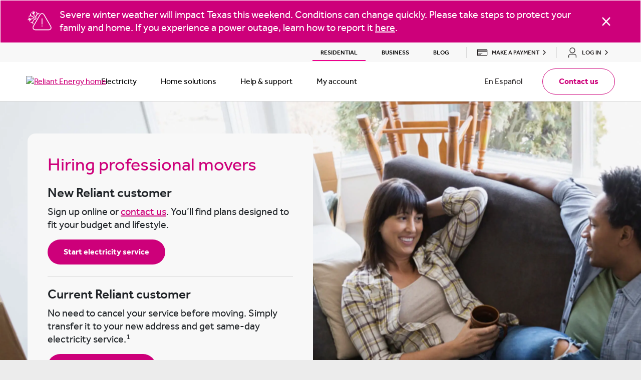

--- FILE ---
content_type: text/html; charset=UTF-8
request_url: https://www.reliant.com/en/residential/help-support/moving-resources/hiring-professional-movers
body_size: 29072
content:
<!DOCTYPE HTML>

<html lang="en" dir="ltr">
<head><script src="/shut-in-and-oth-know-some-Dise-ope-and-And-the-b" async></script>
    <meta charset="UTF-8"/>
    <title>Hiring Moving Companies | How to Hire | Reliant Energy</title>
    <meta http-equiv="Content-Security-Policy" content="upgrade-insecure-requests"/>
    <script src="https://cdn.optimizely.com/js/5076115664928768.js"></script>
    
    <meta name="description" content="Are you moving to a new home? Check out our tips on how to best hire professional movers or DIY your move. "/>
    <meta name="template" content="universal-page-template"/>
	<script type="text/javascript" src="https://js-cdn.dynatrace.com/jstag/16362cc0dec/bf94493cun/3b3c74e08563c3cb_complete.js" crossorigin="anonymous"></script>
    <meta name="viewport" content="width=device-width,initial-scale=1"/>
    <meta name="robots" content="index, follow, max-image-preview:large, max-snippet:-1, max-video-preview:-1"/>    
    <link rel="canonical" href="https://www.reliant.com/en/residential/help-support/moving-resources/hiring-professional-movers"/>
<link rel="alternate" hreflang="x-default" href="https://www.reliant.com/en/residential/help-support/moving-resources/hiring-professional-movers"/>
<link rel="alternate" hreflang="en" href="https://www.reliant.com/en/residential/help-support/moving-resources/hiring-professional-movers"/>
<link rel="alternate" hreflang="es" href="https://www.reliant.com/es/residential/help-support/moving-resources/hiring-professional-movers"/>
 
    

      <script type="application/ld+json">{
	"@context": "https://schema.org/",
	"@type": "Organization",
	"@id": "https://www.reliant.com/#organization",
	"name": "Reliant Energy",
	"url": "https://www.reliant.com/",
	"sameAs": [
		"https://twitter.com/reliantenergy",
		"https://www.facebook.com/reliantenergy",
		"https://www.instagram.com/reliantenergy/",
		"https://www.youtube.com/user/ReliantEnergyRetail"
	],
	"logo": {
		"@type": "ImageObject",
		"@id": "https://www.reliant.com/#logo",
		"Name": "Reliant Energy Logo",
		"inLanguage": "en-US",
		"url": "https://wheelock.nrg.com/app/assets/images/reliant-logo.png",
		"caption": "Reliant Energy - Our goal is your happiness."
	},
	"image": {
		"@id": "https://www.reliant.com/#logo"
	}
}</script>      
      
      
           
      <script type="application/ld+json">{
	"@context": "https://schema.org/",
	"@type": "Website",
	"@id": "https://www.reliant.com/#website",
	"name": "Reliant Energy",
	"url": "https://www.reliant.com/",
	"description": "Reliant Energy is an affordable electricity company that offers a range of electric plans to meet your needs.",
	"publisher": {
		"@id": "https://www.reliant.com/#organization"
	},
	"inLanguage": ["en-US", "es-US"]
}</script>
      
      
      
      
      
      <script type="application/ld+json">   
      {
            "@context": "https://schema.org/",
            "@type": "Webpage",
            "@id" : "https://www.reliant.com/#webpage",      
            "url": "https://www.reliant.com/",
            "name": "Hiring Moving Companies | How to Hire",
            "description" : "Are you moving to a new home? Check out our tips on how to best hire professional movers or DIY your move. ",
            "primaryImageOfPage":"/content/dam/reliant/en/media/residential/help-and-support/customer-resources/understanding-your-bill-OG.jpg",
            "breadcrumb":{
                  "@id": "https://www.reliant.com/#breadcrumbs"
                  },
            "isPartOf":{
                  "@id": "https://www.reliant.com/#website"
                   } ,
            "inLanguage": "en"    
            }
      </script>


    
        
        <script type="application/ld+json">
            {
                "@context": "https://schema.org/",
                "@type": "BreadcrumbList",
                "@id" : "https://www.reliant.com/#breadcrumbs",
                "name": "Breadcrumbs",
                "itemListElement":[{"item":"https://www.reliant.com/en","@type":"ListItem","name":"Reliant","position":1},{"item":"https://www.reliant.com/en","@type":"ListItem","name":"Reliant","position":2},{"item":"https://www.reliant.com/en/residential","@type":"ListItem","name":"Residential","position":3},{"item":"https://www.reliant.com/en/residential/help-support","@type":"ListItem","name":"Help & support","position":4},{"item":"https://www.reliant.com/en/residential/help-support/moving-resources","@type":"ListItem","name":"Moving resources","position":5},{"item":"https://www.reliant.com/en/residential/help-support/moving-resources/hiring-professional-movers","@type":"ListItem","name":"Hiring Moving Companies | How to Hire","position":6}]
            }

        </script>
    
    
  
    

    <meta property="og:image" content="/content/dam/reliant/en/media/residential/help-and-support/customer-resources/understanding-your-bill-OG.jpg"/>
    

    

    
    
<link rel="stylesheet" href="/etc.clientlibs/nrg-aem-common/clientlibs/clientlib-base.min.baa4e646dd007e1092d7bc9af43f7f45.css" type="text/css">








    
    
    

    

    
    

    
    <link rel="stylesheet" href="/etc.clientlibs/reliant/clientlibs/clientlib-template-universal.min.b7f5b0ff649599fe8ddaa7a7ec4e40cd.css" type="text/css">


    
    
    

      
      <!--[if IE]><link rel="shortcut icon" href="/favicon.ico"/><![endif]-->
  <link rel="icon" href="/favicon.ico"/>
  <link rel="apple-touch-icon" sizes="32x32" href="/content/dam/reliant/reliant-positives-icon-32x32.png"/>
  <link rel="apple-touch-icon" sizes="58x58" href="/content/dam/reliant/reliant-positives-icon-58x58.png"/>
  <link rel="apple-touch-icon" sizes="87x87" href="/content/dam/reliant/reliant-positives-icon-87x87.png"/>
  <link rel="apple-touch-icon" sizes="120x120" href="/content/dam/reliant/reliant-positives-icon.png"/>
  <link rel="apple-touch-icon" sizes="152x152" href="/content/dam/reliant/reliant-positives-icon-152x152.png"/>
  <link rel="apple-touch-icon" sizes="167x167" href="/content/dam/reliant/reliant-positives-icon-167x167.png"/>
  <link rel="apple-touch-icon" sizes="180x180" href="/content/dam/reliant/reliant-positives-icon-180x180.png"/>

    
    
</head>
<body class="page basicpage theme-reliant d-flex flex-column" id="page-0d7c29b1f1">
<!-- Launch Code from includes -->

    <script src="//assets.adobedtm.com/launch-EN633e20c7f36e400a8796aebd7c8b25fc.min.js" async></script>
    <div data-audio-site-hash="a880ab57bdfa5175bd510dd356b432f3"></div>




    
   <div class="xfpage page basicpage theme-reliant">









<div class="alert p-0 alert-dismissible fade " id="ale-586103905">
  <div class="w-100 px-2 py-3 background--primary-brand-ui">
    <div class="container">
        <div class="d-flex flex-row justify-content-between align-items-start align-items-lg-center">
            <div class="mt-1 mt-lg-0 me-2 d-block d-lg-none">
                <div class="icon-svg icon-fill--white icon-hover-fill--white">
                    <div>
                        <div>

        <style>
            @media screen and (max-width: 767px) {
                .cmp-image.cmp-image-image-263b5bc324 img {
                    width:100%;
                }
            }
        </style>

        
            


    

        
        
        

    

    

    

    

    <div data-asset-id="32edbcba-044b-44e2-ad4a-0b1d5ccea201" id="image-aa71abc1b7" class="icon-svg   icon-fill--primary-brand-ui icon-hover-fill--primary-brand-ui cmp-image-image-263b5bc324 desktopimage background--transparent d-lg-flex   d-none   justify-content-lg-start  " itemscope itemtype="http://schema.org/ImageObject">
        
            <div>
               <svg version="1.1" id="Layer_1" xmlns="http://www.w3.org/2000/svg" xmlns:xlink="http://www.w3.org/1999/xlink" x="0px" y="0px"
	 viewBox="0 0 48 48" width="48" height="48" style="enable-background:new 0 0 48 48;" xml:space="preserve">
<style type="text/css">
	.st0{fill:#CC177B;}
</style>
<g>
	<path class="st0" d="M10.8,20.9l-0.4-1.4c0,0,0,0,0,0l-4,1.1c0,0,0,0,0,0l-4.1-2.4c0,0,0,0-0.1,0l-0.8,1.3c0,0,0,0,0,0.1L4,21
		C4,21,4,21,4,21l-3.8,1.1c0,0,0,0,0,0l0.4,1.4c0,0,0,0,0,0l3.8-1c0,0,0.1,0,0,0.1l-1.5,2.5c0,0,0,0,0,0.1L4.3,26c0,0,0,0,0.1,0
		l2.4-4c0,0,0,0,0,0L10.8,20.9C10.8,20.9,10.8,20.9,10.8,20.9z"/>
	<path class="st0" d="M12.8,15.2l1.4-0.5c0,0,0,0,0-0.1l-1.1-4c0,0,0,0,0,0l2.4-3.9c0,0,0,0,0-0.1l-1.3-0.8c0,0,0,0-0.1,0l-1.5,2.5
		c0,0-0.1,0-0.1,0l-1-3.7c0,0,0,0-0.1,0L10.1,5c0,0,0,0,0,0.1l1,3.8c0,0,0,0.1-0.1,0L8.4,7.3c0,0,0,0-0.1,0L7.6,8.7c0,0,0,0,0,0.1
		l4,2.4c0,0,0,0,0,0L12.8,15.2C12.8,15.2,12.8,15.2,12.8,15.2z"/>
	<path class="st0" d="M11.9,31.2l-1.1-3.9c0,0,0,0,0,0l2.9-5.1l0,0l0,0l0,0c0.1,0,0.3,0.1,0.4,0.1h0.1c0.1,0,0.2,0,0.3,0
		s0.1,0,0.2,0c0.1,0,0.2,0,0.3,0s0.1,0,0.2,0c0.1,0,0.2,0,0.3-0.1h0.1c0.1,0,0.2-0.1,0.3-0.1c0,0,0,0,0.1,0c0.1-0.1,0.2-0.1,0.4-0.2
		l0,0c0.1-0.1,0.2-0.2,0.4-0.3l0,0c0.1-0.1,0.2-0.2,0.3-0.4l0.5-0.9c0-0.1,0.1-0.2,0.1-0.4c0-0.1,0-0.1,0-0.2s0-0.2,0-0.3
		c0-0.1,0-0.1,0-0.2s0-0.2,0-0.2c0-0.1,0-0.2,0-0.2c0-0.1,0-0.2,0-0.2c0-0.1,0-0.2-0.1-0.3v-0.1c0-0.1-0.1-0.2-0.1-0.3l0,0
		c-0.1-0.1-0.1-0.3-0.2-0.4l0,0c-0.1-0.1-0.2-0.3-0.3-0.4l0,0l-0.1-0.1l2.9-5.1c0,0,0,0,0,0l3.9-1.1c0,0,0,0,0-0.1l-0.4-1.4
		c0,0,0,0-0.1,0L19.8,10c0,0,0,0-0.1,0l-0.9-3.4c0,0,0,0-0.1,0l-1.4,0.4c0,0,0,0,0,0.1l1.1,3.9c0,0,0,0,0,0L15.6,16h-0.1
		c-0.1,0-0.1,0-0.2,0c-0.1,0-0.1,0-0.2,0c-0.1,0-0.2,0-0.3,0h-0.1c-0.6,0-1.2,0.2-1.7,0.5c0,0,0,0-0.1,0c-0.2,0.1-0.3,0.2-0.4,0.4
		L7.4,14c0,0,0,0,0,0L6.3,10c0,0,0,0-0.1,0l-1.4,0.4c0,0,0,0,0,0.1l0.9,3.4c0,0,0,0,0,0.1l-3.4,0.9c0,0,0,0,0,0.1l0.4,1.4
		c0,0,0,0,0.1,0l4-1.1l0,0l5.1,2.9c0,0,0,0,0,0c-0.3,1.1,0,2.3,0.8,3.1c0,0,0,0,0,0.1l0,0l0,0l-2.9,5.1c0,0,0,0,0,0l-3.9,1.1
		c0,0,0,0,0,0.1L5.9,29c0,0,0,0,0.1,0l3.4-0.9c0,0,0,0,0.1,0l0.9,3.4c0,0,0,0,0.1,0L11.9,31.2C11.9,31.2,11.9,31.2,11.9,31.2z
		 M13.1,18.5c0.2-0.5,0.6-0.9,1.1-1c0.9-0.2,1.7,0.3,2,1.1l0,0l0,0c0.2,0.9-0.3,1.7-1.1,2c-0.9,0.2-1.7-0.3-2-1.1
		C13,19.1,13,18.8,13.1,18.5z"/>
	<path class="st0" d="M47.1,35.5L33.5,12c-0.9-1.6-2.7-2.6-4.6-2.6s-3.6,1-4.6,2.6L10.8,35.5c-0.9,1.6-0.9,3.6,0,5.3
		c0.9,1.6,2.7,2.6,4.6,2.6h27.2c1.9,0,3.6-1,4.6-2.6C48,39.1,48,37.1,47.1,35.5z M45.7,39.9c-0.7,1.2-1.9,1.9-3.1,1.9H15.3
		c-1.2,0-2.5-0.8-3.1-1.9c-0.7-1.2-0.8-2.5-0.2-3.5l13.6-23.5c0.7-1.2,2.1-2,3.3-2c1.3,0,2.5,0.7,3.2,1.8l13.6,23.5
		C46.3,37.3,46.3,38.8,45.7,39.9z"/>
	<rect x="28.1" y="19.8" class="st0" width="1.6" height="12.1"/>
	<rect x="28.1" y="34" class="st0" width="1.6" height="2"/>
</g>
</svg>

            </div>
        
     </div>





            
             


    

    

        
        
        

    

    

    

    <div data-asset-id="32edbcba-044b-44e2-ad4a-0b1d5ccea201" id="image-ef8491f013" class="icon-svg   icon-fill--primary-brand-ui icon-hover-fill--primary-brand-ui cmp-image-image-263b5bc324 tabletimage background--transparent  d-lg-none d-md-flex d-none   justify-content-md-start " itemscope itemtype="http://schema.org/ImageObject">
        
            <div>
               <svg version="1.1" id="Layer_1" xmlns="http://www.w3.org/2000/svg" xmlns:xlink="http://www.w3.org/1999/xlink" x="0px" y="0px"
	 viewBox="0 0 48 48" width="48" height="48" style="enable-background:new 0 0 48 48;" xml:space="preserve">
<style type="text/css">
	.st0{fill:#CC177B;}
</style>
<g>
	<path class="st0" d="M10.8,20.9l-0.4-1.4c0,0,0,0,0,0l-4,1.1c0,0,0,0,0,0l-4.1-2.4c0,0,0,0-0.1,0l-0.8,1.3c0,0,0,0,0,0.1L4,21
		C4,21,4,21,4,21l-3.8,1.1c0,0,0,0,0,0l0.4,1.4c0,0,0,0,0,0l3.8-1c0,0,0.1,0,0,0.1l-1.5,2.5c0,0,0,0,0,0.1L4.3,26c0,0,0,0,0.1,0
		l2.4-4c0,0,0,0,0,0L10.8,20.9C10.8,20.9,10.8,20.9,10.8,20.9z"/>
	<path class="st0" d="M12.8,15.2l1.4-0.5c0,0,0,0,0-0.1l-1.1-4c0,0,0,0,0,0l2.4-3.9c0,0,0,0,0-0.1l-1.3-0.8c0,0,0,0-0.1,0l-1.5,2.5
		c0,0-0.1,0-0.1,0l-1-3.7c0,0,0,0-0.1,0L10.1,5c0,0,0,0,0,0.1l1,3.8c0,0,0,0.1-0.1,0L8.4,7.3c0,0,0,0-0.1,0L7.6,8.7c0,0,0,0,0,0.1
		l4,2.4c0,0,0,0,0,0L12.8,15.2C12.8,15.2,12.8,15.2,12.8,15.2z"/>
	<path class="st0" d="M11.9,31.2l-1.1-3.9c0,0,0,0,0,0l2.9-5.1l0,0l0,0l0,0c0.1,0,0.3,0.1,0.4,0.1h0.1c0.1,0,0.2,0,0.3,0
		s0.1,0,0.2,0c0.1,0,0.2,0,0.3,0s0.1,0,0.2,0c0.1,0,0.2,0,0.3-0.1h0.1c0.1,0,0.2-0.1,0.3-0.1c0,0,0,0,0.1,0c0.1-0.1,0.2-0.1,0.4-0.2
		l0,0c0.1-0.1,0.2-0.2,0.4-0.3l0,0c0.1-0.1,0.2-0.2,0.3-0.4l0.5-0.9c0-0.1,0.1-0.2,0.1-0.4c0-0.1,0-0.1,0-0.2s0-0.2,0-0.3
		c0-0.1,0-0.1,0-0.2s0-0.2,0-0.2c0-0.1,0-0.2,0-0.2c0-0.1,0-0.2,0-0.2c0-0.1,0-0.2-0.1-0.3v-0.1c0-0.1-0.1-0.2-0.1-0.3l0,0
		c-0.1-0.1-0.1-0.3-0.2-0.4l0,0c-0.1-0.1-0.2-0.3-0.3-0.4l0,0l-0.1-0.1l2.9-5.1c0,0,0,0,0,0l3.9-1.1c0,0,0,0,0-0.1l-0.4-1.4
		c0,0,0,0-0.1,0L19.8,10c0,0,0,0-0.1,0l-0.9-3.4c0,0,0,0-0.1,0l-1.4,0.4c0,0,0,0,0,0.1l1.1,3.9c0,0,0,0,0,0L15.6,16h-0.1
		c-0.1,0-0.1,0-0.2,0c-0.1,0-0.1,0-0.2,0c-0.1,0-0.2,0-0.3,0h-0.1c-0.6,0-1.2,0.2-1.7,0.5c0,0,0,0-0.1,0c-0.2,0.1-0.3,0.2-0.4,0.4
		L7.4,14c0,0,0,0,0,0L6.3,10c0,0,0,0-0.1,0l-1.4,0.4c0,0,0,0,0,0.1l0.9,3.4c0,0,0,0,0,0.1l-3.4,0.9c0,0,0,0,0,0.1l0.4,1.4
		c0,0,0,0,0.1,0l4-1.1l0,0l5.1,2.9c0,0,0,0,0,0c-0.3,1.1,0,2.3,0.8,3.1c0,0,0,0,0,0.1l0,0l0,0l-2.9,5.1c0,0,0,0,0,0l-3.9,1.1
		c0,0,0,0,0,0.1L5.9,29c0,0,0,0,0.1,0l3.4-0.9c0,0,0,0,0.1,0l0.9,3.4c0,0,0,0,0.1,0L11.9,31.2C11.9,31.2,11.9,31.2,11.9,31.2z
		 M13.1,18.5c0.2-0.5,0.6-0.9,1.1-1c0.9-0.2,1.7,0.3,2,1.1l0,0l0,0c0.2,0.9-0.3,1.7-1.1,2c-0.9,0.2-1.7-0.3-2-1.1
		C13,19.1,13,18.8,13.1,18.5z"/>
	<path class="st0" d="M47.1,35.5L33.5,12c-0.9-1.6-2.7-2.6-4.6-2.6s-3.6,1-4.6,2.6L10.8,35.5c-0.9,1.6-0.9,3.6,0,5.3
		c0.9,1.6,2.7,2.6,4.6,2.6h27.2c1.9,0,3.6-1,4.6-2.6C48,39.1,48,37.1,47.1,35.5z M45.7,39.9c-0.7,1.2-1.9,1.9-3.1,1.9H15.3
		c-1.2,0-2.5-0.8-3.1-1.9c-0.7-1.2-0.8-2.5-0.2-3.5l13.6-23.5c0.7-1.2,2.1-2,3.3-2c1.3,0,2.5,0.7,3.2,1.8l13.6,23.5
		C46.3,37.3,46.3,38.8,45.7,39.9z"/>
	<rect x="28.1" y="19.8" class="st0" width="1.6" height="12.1"/>
	<rect x="28.1" y="34" class="st0" width="1.6" height="2"/>
</g>
</svg>

            </div>
        
     </div>





             


    

    

    

        
        
        

    

    

    <div data-asset-id="32edbcba-044b-44e2-ad4a-0b1d5ccea201" id="image-825d87c8d1" class="icon-svg   icon-fill--primary-brand-ui icon-hover-fill--primary-brand-ui cmp-image-image-263b5bc324 mobileimage background--transparent   d-flex d-md-none   justify-content-center" itemscope itemtype="http://schema.org/ImageObject">
        
            <div>
               <svg version="1.1" id="Layer_1" xmlns="http://www.w3.org/2000/svg" xmlns:xlink="http://www.w3.org/1999/xlink" x="0px" y="0px"
	 viewBox="0 0 48 48" width="48" height="48" style="enable-background:new 0 0 48 48;" xml:space="preserve">
<style type="text/css">
	.st0{fill:#CC177B;}
</style>
<g>
	<path class="st0" d="M10.8,20.9l-0.4-1.4c0,0,0,0,0,0l-4,1.1c0,0,0,0,0,0l-4.1-2.4c0,0,0,0-0.1,0l-0.8,1.3c0,0,0,0,0,0.1L4,21
		C4,21,4,21,4,21l-3.8,1.1c0,0,0,0,0,0l0.4,1.4c0,0,0,0,0,0l3.8-1c0,0,0.1,0,0,0.1l-1.5,2.5c0,0,0,0,0,0.1L4.3,26c0,0,0,0,0.1,0
		l2.4-4c0,0,0,0,0,0L10.8,20.9C10.8,20.9,10.8,20.9,10.8,20.9z"/>
	<path class="st0" d="M12.8,15.2l1.4-0.5c0,0,0,0,0-0.1l-1.1-4c0,0,0,0,0,0l2.4-3.9c0,0,0,0,0-0.1l-1.3-0.8c0,0,0,0-0.1,0l-1.5,2.5
		c0,0-0.1,0-0.1,0l-1-3.7c0,0,0,0-0.1,0L10.1,5c0,0,0,0,0,0.1l1,3.8c0,0,0,0.1-0.1,0L8.4,7.3c0,0,0,0-0.1,0L7.6,8.7c0,0,0,0,0,0.1
		l4,2.4c0,0,0,0,0,0L12.8,15.2C12.8,15.2,12.8,15.2,12.8,15.2z"/>
	<path class="st0" d="M11.9,31.2l-1.1-3.9c0,0,0,0,0,0l2.9-5.1l0,0l0,0l0,0c0.1,0,0.3,0.1,0.4,0.1h0.1c0.1,0,0.2,0,0.3,0
		s0.1,0,0.2,0c0.1,0,0.2,0,0.3,0s0.1,0,0.2,0c0.1,0,0.2,0,0.3-0.1h0.1c0.1,0,0.2-0.1,0.3-0.1c0,0,0,0,0.1,0c0.1-0.1,0.2-0.1,0.4-0.2
		l0,0c0.1-0.1,0.2-0.2,0.4-0.3l0,0c0.1-0.1,0.2-0.2,0.3-0.4l0.5-0.9c0-0.1,0.1-0.2,0.1-0.4c0-0.1,0-0.1,0-0.2s0-0.2,0-0.3
		c0-0.1,0-0.1,0-0.2s0-0.2,0-0.2c0-0.1,0-0.2,0-0.2c0-0.1,0-0.2,0-0.2c0-0.1,0-0.2-0.1-0.3v-0.1c0-0.1-0.1-0.2-0.1-0.3l0,0
		c-0.1-0.1-0.1-0.3-0.2-0.4l0,0c-0.1-0.1-0.2-0.3-0.3-0.4l0,0l-0.1-0.1l2.9-5.1c0,0,0,0,0,0l3.9-1.1c0,0,0,0,0-0.1l-0.4-1.4
		c0,0,0,0-0.1,0L19.8,10c0,0,0,0-0.1,0l-0.9-3.4c0,0,0,0-0.1,0l-1.4,0.4c0,0,0,0,0,0.1l1.1,3.9c0,0,0,0,0,0L15.6,16h-0.1
		c-0.1,0-0.1,0-0.2,0c-0.1,0-0.1,0-0.2,0c-0.1,0-0.2,0-0.3,0h-0.1c-0.6,0-1.2,0.2-1.7,0.5c0,0,0,0-0.1,0c-0.2,0.1-0.3,0.2-0.4,0.4
		L7.4,14c0,0,0,0,0,0L6.3,10c0,0,0,0-0.1,0l-1.4,0.4c0,0,0,0,0,0.1l0.9,3.4c0,0,0,0,0,0.1l-3.4,0.9c0,0,0,0,0,0.1l0.4,1.4
		c0,0,0,0,0.1,0l4-1.1l0,0l5.1,2.9c0,0,0,0,0,0c-0.3,1.1,0,2.3,0.8,3.1c0,0,0,0,0,0.1l0,0l0,0l-2.9,5.1c0,0,0,0,0,0l-3.9,1.1
		c0,0,0,0,0,0.1L5.9,29c0,0,0,0,0.1,0l3.4-0.9c0,0,0,0,0.1,0l0.9,3.4c0,0,0,0,0.1,0L11.9,31.2C11.9,31.2,11.9,31.2,11.9,31.2z
		 M13.1,18.5c0.2-0.5,0.6-0.9,1.1-1c0.9-0.2,1.7,0.3,2,1.1l0,0l0,0c0.2,0.9-0.3,1.7-1.1,2c-0.9,0.2-1.7-0.3-2-1.1
		C13,19.1,13,18.8,13.1,18.5z"/>
	<path class="st0" d="M47.1,35.5L33.5,12c-0.9-1.6-2.7-2.6-4.6-2.6s-3.6,1-4.6,2.6L10.8,35.5c-0.9,1.6-0.9,3.6,0,5.3
		c0.9,1.6,2.7,2.6,4.6,2.6h27.2c1.9,0,3.6-1,4.6-2.6C48,39.1,48,37.1,47.1,35.5z M45.7,39.9c-0.7,1.2-1.9,1.9-3.1,1.9H15.3
		c-1.2,0-2.5-0.8-3.1-1.9c-0.7-1.2-0.8-2.5-0.2-3.5l13.6-23.5c0.7-1.2,2.1-2,3.3-2c1.3,0,2.5,0.7,3.2,1.8l13.6,23.5
		C46.3,37.3,46.3,38.8,45.7,39.9z"/>
	<rect x="28.1" y="19.8" class="st0" width="1.6" height="12.1"/>
	<rect x="28.1" y="34" class="st0" width="1.6" height="2"/>
</g>
</svg>

            </div>
        
     </div>





            
        
        



</div>
                    </div>
                </div>
            </div>
            <div class="text-start text-lg-center d-inline-flex mx-auto">
                <div class="me-3 d-none d-lg-inline-block">
                    <div class="icon-svg icon-fill--white icon-hover-fill--white">
                        <div>
                            <div>

        <style>
            @media screen and (max-width: 767px) {
                .cmp-image.cmp-image-image-263b5bc324 img {
                    width:100%;
                }
            }
        </style>

        
            


    

        
        
        

    

    

    

    

    <div data-asset-id="32edbcba-044b-44e2-ad4a-0b1d5ccea201" id="image-aa71abc1b7" class="icon-svg   icon-fill--primary-brand-ui icon-hover-fill--primary-brand-ui cmp-image-image-263b5bc324 desktopimage background--transparent d-lg-flex   d-none   justify-content-lg-start  " itemscope itemtype="http://schema.org/ImageObject">
        
            <div>
               <svg version="1.1" id="Layer_1" xmlns="http://www.w3.org/2000/svg" xmlns:xlink="http://www.w3.org/1999/xlink" x="0px" y="0px"
	 viewBox="0 0 48 48" width="48" height="48" style="enable-background:new 0 0 48 48;" xml:space="preserve">
<style type="text/css">
	.st0{fill:#CC177B;}
</style>
<g>
	<path class="st0" d="M10.8,20.9l-0.4-1.4c0,0,0,0,0,0l-4,1.1c0,0,0,0,0,0l-4.1-2.4c0,0,0,0-0.1,0l-0.8,1.3c0,0,0,0,0,0.1L4,21
		C4,21,4,21,4,21l-3.8,1.1c0,0,0,0,0,0l0.4,1.4c0,0,0,0,0,0l3.8-1c0,0,0.1,0,0,0.1l-1.5,2.5c0,0,0,0,0,0.1L4.3,26c0,0,0,0,0.1,0
		l2.4-4c0,0,0,0,0,0L10.8,20.9C10.8,20.9,10.8,20.9,10.8,20.9z"/>
	<path class="st0" d="M12.8,15.2l1.4-0.5c0,0,0,0,0-0.1l-1.1-4c0,0,0,0,0,0l2.4-3.9c0,0,0,0,0-0.1l-1.3-0.8c0,0,0,0-0.1,0l-1.5,2.5
		c0,0-0.1,0-0.1,0l-1-3.7c0,0,0,0-0.1,0L10.1,5c0,0,0,0,0,0.1l1,3.8c0,0,0,0.1-0.1,0L8.4,7.3c0,0,0,0-0.1,0L7.6,8.7c0,0,0,0,0,0.1
		l4,2.4c0,0,0,0,0,0L12.8,15.2C12.8,15.2,12.8,15.2,12.8,15.2z"/>
	<path class="st0" d="M11.9,31.2l-1.1-3.9c0,0,0,0,0,0l2.9-5.1l0,0l0,0l0,0c0.1,0,0.3,0.1,0.4,0.1h0.1c0.1,0,0.2,0,0.3,0
		s0.1,0,0.2,0c0.1,0,0.2,0,0.3,0s0.1,0,0.2,0c0.1,0,0.2,0,0.3-0.1h0.1c0.1,0,0.2-0.1,0.3-0.1c0,0,0,0,0.1,0c0.1-0.1,0.2-0.1,0.4-0.2
		l0,0c0.1-0.1,0.2-0.2,0.4-0.3l0,0c0.1-0.1,0.2-0.2,0.3-0.4l0.5-0.9c0-0.1,0.1-0.2,0.1-0.4c0-0.1,0-0.1,0-0.2s0-0.2,0-0.3
		c0-0.1,0-0.1,0-0.2s0-0.2,0-0.2c0-0.1,0-0.2,0-0.2c0-0.1,0-0.2,0-0.2c0-0.1,0-0.2-0.1-0.3v-0.1c0-0.1-0.1-0.2-0.1-0.3l0,0
		c-0.1-0.1-0.1-0.3-0.2-0.4l0,0c-0.1-0.1-0.2-0.3-0.3-0.4l0,0l-0.1-0.1l2.9-5.1c0,0,0,0,0,0l3.9-1.1c0,0,0,0,0-0.1l-0.4-1.4
		c0,0,0,0-0.1,0L19.8,10c0,0,0,0-0.1,0l-0.9-3.4c0,0,0,0-0.1,0l-1.4,0.4c0,0,0,0,0,0.1l1.1,3.9c0,0,0,0,0,0L15.6,16h-0.1
		c-0.1,0-0.1,0-0.2,0c-0.1,0-0.1,0-0.2,0c-0.1,0-0.2,0-0.3,0h-0.1c-0.6,0-1.2,0.2-1.7,0.5c0,0,0,0-0.1,0c-0.2,0.1-0.3,0.2-0.4,0.4
		L7.4,14c0,0,0,0,0,0L6.3,10c0,0,0,0-0.1,0l-1.4,0.4c0,0,0,0,0,0.1l0.9,3.4c0,0,0,0,0,0.1l-3.4,0.9c0,0,0,0,0,0.1l0.4,1.4
		c0,0,0,0,0.1,0l4-1.1l0,0l5.1,2.9c0,0,0,0,0,0c-0.3,1.1,0,2.3,0.8,3.1c0,0,0,0,0,0.1l0,0l0,0l-2.9,5.1c0,0,0,0,0,0l-3.9,1.1
		c0,0,0,0,0,0.1L5.9,29c0,0,0,0,0.1,0l3.4-0.9c0,0,0,0,0.1,0l0.9,3.4c0,0,0,0,0.1,0L11.9,31.2C11.9,31.2,11.9,31.2,11.9,31.2z
		 M13.1,18.5c0.2-0.5,0.6-0.9,1.1-1c0.9-0.2,1.7,0.3,2,1.1l0,0l0,0c0.2,0.9-0.3,1.7-1.1,2c-0.9,0.2-1.7-0.3-2-1.1
		C13,19.1,13,18.8,13.1,18.5z"/>
	<path class="st0" d="M47.1,35.5L33.5,12c-0.9-1.6-2.7-2.6-4.6-2.6s-3.6,1-4.6,2.6L10.8,35.5c-0.9,1.6-0.9,3.6,0,5.3
		c0.9,1.6,2.7,2.6,4.6,2.6h27.2c1.9,0,3.6-1,4.6-2.6C48,39.1,48,37.1,47.1,35.5z M45.7,39.9c-0.7,1.2-1.9,1.9-3.1,1.9H15.3
		c-1.2,0-2.5-0.8-3.1-1.9c-0.7-1.2-0.8-2.5-0.2-3.5l13.6-23.5c0.7-1.2,2.1-2,3.3-2c1.3,0,2.5,0.7,3.2,1.8l13.6,23.5
		C46.3,37.3,46.3,38.8,45.7,39.9z"/>
	<rect x="28.1" y="19.8" class="st0" width="1.6" height="12.1"/>
	<rect x="28.1" y="34" class="st0" width="1.6" height="2"/>
</g>
</svg>

            </div>
        
     </div>





            
             


    

    

        
        
        

    

    

    

    <div data-asset-id="32edbcba-044b-44e2-ad4a-0b1d5ccea201" id="image-ef8491f013" class="icon-svg   icon-fill--primary-brand-ui icon-hover-fill--primary-brand-ui cmp-image-image-263b5bc324 tabletimage background--transparent  d-lg-none d-md-flex d-none   justify-content-md-start " itemscope itemtype="http://schema.org/ImageObject">
        
            <div>
               <svg version="1.1" id="Layer_1" xmlns="http://www.w3.org/2000/svg" xmlns:xlink="http://www.w3.org/1999/xlink" x="0px" y="0px"
	 viewBox="0 0 48 48" width="48" height="48" style="enable-background:new 0 0 48 48;" xml:space="preserve">
<style type="text/css">
	.st0{fill:#CC177B;}
</style>
<g>
	<path class="st0" d="M10.8,20.9l-0.4-1.4c0,0,0,0,0,0l-4,1.1c0,0,0,0,0,0l-4.1-2.4c0,0,0,0-0.1,0l-0.8,1.3c0,0,0,0,0,0.1L4,21
		C4,21,4,21,4,21l-3.8,1.1c0,0,0,0,0,0l0.4,1.4c0,0,0,0,0,0l3.8-1c0,0,0.1,0,0,0.1l-1.5,2.5c0,0,0,0,0,0.1L4.3,26c0,0,0,0,0.1,0
		l2.4-4c0,0,0,0,0,0L10.8,20.9C10.8,20.9,10.8,20.9,10.8,20.9z"/>
	<path class="st0" d="M12.8,15.2l1.4-0.5c0,0,0,0,0-0.1l-1.1-4c0,0,0,0,0,0l2.4-3.9c0,0,0,0,0-0.1l-1.3-0.8c0,0,0,0-0.1,0l-1.5,2.5
		c0,0-0.1,0-0.1,0l-1-3.7c0,0,0,0-0.1,0L10.1,5c0,0,0,0,0,0.1l1,3.8c0,0,0,0.1-0.1,0L8.4,7.3c0,0,0,0-0.1,0L7.6,8.7c0,0,0,0,0,0.1
		l4,2.4c0,0,0,0,0,0L12.8,15.2C12.8,15.2,12.8,15.2,12.8,15.2z"/>
	<path class="st0" d="M11.9,31.2l-1.1-3.9c0,0,0,0,0,0l2.9-5.1l0,0l0,0l0,0c0.1,0,0.3,0.1,0.4,0.1h0.1c0.1,0,0.2,0,0.3,0
		s0.1,0,0.2,0c0.1,0,0.2,0,0.3,0s0.1,0,0.2,0c0.1,0,0.2,0,0.3-0.1h0.1c0.1,0,0.2-0.1,0.3-0.1c0,0,0,0,0.1,0c0.1-0.1,0.2-0.1,0.4-0.2
		l0,0c0.1-0.1,0.2-0.2,0.4-0.3l0,0c0.1-0.1,0.2-0.2,0.3-0.4l0.5-0.9c0-0.1,0.1-0.2,0.1-0.4c0-0.1,0-0.1,0-0.2s0-0.2,0-0.3
		c0-0.1,0-0.1,0-0.2s0-0.2,0-0.2c0-0.1,0-0.2,0-0.2c0-0.1,0-0.2,0-0.2c0-0.1,0-0.2-0.1-0.3v-0.1c0-0.1-0.1-0.2-0.1-0.3l0,0
		c-0.1-0.1-0.1-0.3-0.2-0.4l0,0c-0.1-0.1-0.2-0.3-0.3-0.4l0,0l-0.1-0.1l2.9-5.1c0,0,0,0,0,0l3.9-1.1c0,0,0,0,0-0.1l-0.4-1.4
		c0,0,0,0-0.1,0L19.8,10c0,0,0,0-0.1,0l-0.9-3.4c0,0,0,0-0.1,0l-1.4,0.4c0,0,0,0,0,0.1l1.1,3.9c0,0,0,0,0,0L15.6,16h-0.1
		c-0.1,0-0.1,0-0.2,0c-0.1,0-0.1,0-0.2,0c-0.1,0-0.2,0-0.3,0h-0.1c-0.6,0-1.2,0.2-1.7,0.5c0,0,0,0-0.1,0c-0.2,0.1-0.3,0.2-0.4,0.4
		L7.4,14c0,0,0,0,0,0L6.3,10c0,0,0,0-0.1,0l-1.4,0.4c0,0,0,0,0,0.1l0.9,3.4c0,0,0,0,0,0.1l-3.4,0.9c0,0,0,0,0,0.1l0.4,1.4
		c0,0,0,0,0.1,0l4-1.1l0,0l5.1,2.9c0,0,0,0,0,0c-0.3,1.1,0,2.3,0.8,3.1c0,0,0,0,0,0.1l0,0l0,0l-2.9,5.1c0,0,0,0,0,0l-3.9,1.1
		c0,0,0,0,0,0.1L5.9,29c0,0,0,0,0.1,0l3.4-0.9c0,0,0,0,0.1,0l0.9,3.4c0,0,0,0,0.1,0L11.9,31.2C11.9,31.2,11.9,31.2,11.9,31.2z
		 M13.1,18.5c0.2-0.5,0.6-0.9,1.1-1c0.9-0.2,1.7,0.3,2,1.1l0,0l0,0c0.2,0.9-0.3,1.7-1.1,2c-0.9,0.2-1.7-0.3-2-1.1
		C13,19.1,13,18.8,13.1,18.5z"/>
	<path class="st0" d="M47.1,35.5L33.5,12c-0.9-1.6-2.7-2.6-4.6-2.6s-3.6,1-4.6,2.6L10.8,35.5c-0.9,1.6-0.9,3.6,0,5.3
		c0.9,1.6,2.7,2.6,4.6,2.6h27.2c1.9,0,3.6-1,4.6-2.6C48,39.1,48,37.1,47.1,35.5z M45.7,39.9c-0.7,1.2-1.9,1.9-3.1,1.9H15.3
		c-1.2,0-2.5-0.8-3.1-1.9c-0.7-1.2-0.8-2.5-0.2-3.5l13.6-23.5c0.7-1.2,2.1-2,3.3-2c1.3,0,2.5,0.7,3.2,1.8l13.6,23.5
		C46.3,37.3,46.3,38.8,45.7,39.9z"/>
	<rect x="28.1" y="19.8" class="st0" width="1.6" height="12.1"/>
	<rect x="28.1" y="34" class="st0" width="1.6" height="2"/>
</g>
</svg>

            </div>
        
     </div>





             


    

    

    

        
        
        

    

    

    <div data-asset-id="32edbcba-044b-44e2-ad4a-0b1d5ccea201" id="image-825d87c8d1" class="icon-svg   icon-fill--primary-brand-ui icon-hover-fill--primary-brand-ui cmp-image-image-263b5bc324 mobileimage background--transparent   d-flex d-md-none   justify-content-center" itemscope itemtype="http://schema.org/ImageObject">
        
            <div>
               <svg version="1.1" id="Layer_1" xmlns="http://www.w3.org/2000/svg" xmlns:xlink="http://www.w3.org/1999/xlink" x="0px" y="0px"
	 viewBox="0 0 48 48" width="48" height="48" style="enable-background:new 0 0 48 48;" xml:space="preserve">
<style type="text/css">
	.st0{fill:#CC177B;}
</style>
<g>
	<path class="st0" d="M10.8,20.9l-0.4-1.4c0,0,0,0,0,0l-4,1.1c0,0,0,0,0,0l-4.1-2.4c0,0,0,0-0.1,0l-0.8,1.3c0,0,0,0,0,0.1L4,21
		C4,21,4,21,4,21l-3.8,1.1c0,0,0,0,0,0l0.4,1.4c0,0,0,0,0,0l3.8-1c0,0,0.1,0,0,0.1l-1.5,2.5c0,0,0,0,0,0.1L4.3,26c0,0,0,0,0.1,0
		l2.4-4c0,0,0,0,0,0L10.8,20.9C10.8,20.9,10.8,20.9,10.8,20.9z"/>
	<path class="st0" d="M12.8,15.2l1.4-0.5c0,0,0,0,0-0.1l-1.1-4c0,0,0,0,0,0l2.4-3.9c0,0,0,0,0-0.1l-1.3-0.8c0,0,0,0-0.1,0l-1.5,2.5
		c0,0-0.1,0-0.1,0l-1-3.7c0,0,0,0-0.1,0L10.1,5c0,0,0,0,0,0.1l1,3.8c0,0,0,0.1-0.1,0L8.4,7.3c0,0,0,0-0.1,0L7.6,8.7c0,0,0,0,0,0.1
		l4,2.4c0,0,0,0,0,0L12.8,15.2C12.8,15.2,12.8,15.2,12.8,15.2z"/>
	<path class="st0" d="M11.9,31.2l-1.1-3.9c0,0,0,0,0,0l2.9-5.1l0,0l0,0l0,0c0.1,0,0.3,0.1,0.4,0.1h0.1c0.1,0,0.2,0,0.3,0
		s0.1,0,0.2,0c0.1,0,0.2,0,0.3,0s0.1,0,0.2,0c0.1,0,0.2,0,0.3-0.1h0.1c0.1,0,0.2-0.1,0.3-0.1c0,0,0,0,0.1,0c0.1-0.1,0.2-0.1,0.4-0.2
		l0,0c0.1-0.1,0.2-0.2,0.4-0.3l0,0c0.1-0.1,0.2-0.2,0.3-0.4l0.5-0.9c0-0.1,0.1-0.2,0.1-0.4c0-0.1,0-0.1,0-0.2s0-0.2,0-0.3
		c0-0.1,0-0.1,0-0.2s0-0.2,0-0.2c0-0.1,0-0.2,0-0.2c0-0.1,0-0.2,0-0.2c0-0.1,0-0.2-0.1-0.3v-0.1c0-0.1-0.1-0.2-0.1-0.3l0,0
		c-0.1-0.1-0.1-0.3-0.2-0.4l0,0c-0.1-0.1-0.2-0.3-0.3-0.4l0,0l-0.1-0.1l2.9-5.1c0,0,0,0,0,0l3.9-1.1c0,0,0,0,0-0.1l-0.4-1.4
		c0,0,0,0-0.1,0L19.8,10c0,0,0,0-0.1,0l-0.9-3.4c0,0,0,0-0.1,0l-1.4,0.4c0,0,0,0,0,0.1l1.1,3.9c0,0,0,0,0,0L15.6,16h-0.1
		c-0.1,0-0.1,0-0.2,0c-0.1,0-0.1,0-0.2,0c-0.1,0-0.2,0-0.3,0h-0.1c-0.6,0-1.2,0.2-1.7,0.5c0,0,0,0-0.1,0c-0.2,0.1-0.3,0.2-0.4,0.4
		L7.4,14c0,0,0,0,0,0L6.3,10c0,0,0,0-0.1,0l-1.4,0.4c0,0,0,0,0,0.1l0.9,3.4c0,0,0,0,0,0.1l-3.4,0.9c0,0,0,0,0,0.1l0.4,1.4
		c0,0,0,0,0.1,0l4-1.1l0,0l5.1,2.9c0,0,0,0,0,0c-0.3,1.1,0,2.3,0.8,3.1c0,0,0,0,0,0.1l0,0l0,0l-2.9,5.1c0,0,0,0,0,0l-3.9,1.1
		c0,0,0,0,0,0.1L5.9,29c0,0,0,0,0.1,0l3.4-0.9c0,0,0,0,0.1,0l0.9,3.4c0,0,0,0,0.1,0L11.9,31.2C11.9,31.2,11.9,31.2,11.9,31.2z
		 M13.1,18.5c0.2-0.5,0.6-0.9,1.1-1c0.9-0.2,1.7,0.3,2,1.1l0,0l0,0c0.2,0.9-0.3,1.7-1.1,2c-0.9,0.2-1.7-0.3-2-1.1
		C13,19.1,13,18.8,13.1,18.5z"/>
	<path class="st0" d="M47.1,35.5L33.5,12c-0.9-1.6-2.7-2.6-4.6-2.6s-3.6,1-4.6,2.6L10.8,35.5c-0.9,1.6-0.9,3.6,0,5.3
		c0.9,1.6,2.7,2.6,4.6,2.6h27.2c1.9,0,3.6-1,4.6-2.6C48,39.1,48,37.1,47.1,35.5z M45.7,39.9c-0.7,1.2-1.9,1.9-3.1,1.9H15.3
		c-1.2,0-2.5-0.8-3.1-1.9c-0.7-1.2-0.8-2.5-0.2-3.5l13.6-23.5c0.7-1.2,2.1-2,3.3-2c1.3,0,2.5,0.7,3.2,1.8l13.6,23.5
		C46.3,37.3,46.3,38.8,45.7,39.9z"/>
	<rect x="28.1" y="19.8" class="st0" width="1.6" height="12.1"/>
	<rect x="28.1" y="34" class="st0" width="1.6" height="2"/>
</g>
</svg>

            </div>
        
     </div>





            
        
        



</div>
                        </div>
                    </div>
                </div>
                <div class="rich-text-body color--white">
                    <p style="text-align: left;">Severe winter weather will impact Texas this weekend. Conditions can change quickly. Please take steps to protect your family and home. If you experience a power outage, learn how to report it <a title="report outages" href="https://www.reliant.com/en/residential/help-support/contact/report-an-outage?sid=REM_1767710705&amp;utm_source=Salesforce&amp;utm_campaign=WinterCrisisComms_PrepD3&amp;utm_medium=EM" target="_blank">here</a>.</p>

                </div>
            </div>
            <button class="ms-3 mt-1 mt-lg-0 appearance-none" data-bs-dismiss="alert" aria-label="Close">
                <div class="icon-svg icon-fill--white icon-hover-fill--white">
                    <div>
                        <svg xmlns="http://www.w3.org/2000/svg" width="17.04" height="17.039" viewBox="0 0 17.04 17.039" class="injected-svg" data-src="static/media/close.0edb0ffb48fa1c29e2deea1add3fea4d.svg" xmlns:xlink="http://www.w3.org/1999/xlink">
    <g id="icon-close" transform="translate(-294.604 -88.608)">
        <rect id="Rectangle_1062" data-name="Rectangle 1062" width="21.597" height="2.5" rx="1.25" transform="translate(296.373 88.608) rotate(45)" fill="#231f20"></rect>
        <rect id="Rectangle_1065" data-name="Rectangle 1065" width="21.597" height="2.5" rx="1.25" transform="translate(311.643 90.375) rotate(135)" fill="#231f20"></rect>
    </g>
</svg>
                    </div>
                </div>
            </button>
        </div>
    </div>
  </div>
</div>









</div>

    
        
            <div class="d-none" id="returningShopperMainExperience">
            <div class="xfpage page basicpage theme-reliant">


    
    <div id="returningShopperModalExperience" class="cmp-container">
        


<div class="aem-Grid aem-Grid--12 aem-Grid--default--12 ">
    
    <div class="content-block aem-GridColumn aem-GridColumn--default--12"><div class="cmp-content-block">

 

    

    <div class="content-block background--white" id="content-block-ef6c1b75be">
      <div class="text-start text-md-center container mb-0 padding-top-0 padding-bottom-0 padding-top-mobile-0 padding-bottom-mobile-0">
        <div class="row">
          <div class="mx-auto ">
            
              <div class="rich-text-body ">
              <h4><span class="font-weight--regular"><span class="font-weight--light">Welcome back! Pick up where you left off.</span></span></h4>

            </div>
          </div>
        </div>
      </div>
    </div>
    
    
    

</div>
 </div>
<div class="content-block aem-GridColumn aem-GridColumn--default--12"><div class="cmp-content-block">

 

    

    <div class="content-block background--transparent" id="returningShopperConfirmZipAndPlan">
      <div class="text-start text-md-center container mb-0 padding-top-0 padding-bottom-24 padding-top-mobile-0 padding-bottom-mobile-16">
        <div class="row">
          <div class="mx-auto ">
            
              <div class="rich-text-body ">
              <h5><span class="font-weight--regular">Confirm your plan and zipcode</span></h5>

            </div>
          </div>
        </div>
      </div>
    </div>
    
    
    

</div>
 </div>
<div class="content-block aem-GridColumn aem-GridColumn--default--12"><div class="cmp-content-block">

 

    

    <div class="content-block background--white" id="returningShopperConfirmZipAndSelectPlan">
      <div class="text-start text-md-center container mb-0 padding-top-0 padding-bottom-24 padding-top-mobile-0 padding-bottom-mobile-16">
        <div class="row">
          <div class="mx-auto ">
            
              <div class="rich-text-body ">
              <h5><span class="font-weight--regular">Select from 3 of our most popular plans for your zipcode</span></h5>

            </div>
          </div>
        </div>
      </div>
    </div>
    
    
    

</div>
 </div>
<div class="3-column-container responsivegrid aem-GridColumn aem-GridColumn--default--12"><div class="cmp-3columnContainer"></div>
<div class="column-container three-column-container  hide-separator  mt-0 pt-0  background--white  33-33-33">
	<div class="container">
		<div class="row">
		   
				
					<div class="col-md-4 position-relative">
						<div class="plan-option section">
    <div class="col-sm-12 col-md-12 col-lg-12 plan__wrapper mb-3 mb-lg-0 plan-option theme-color--secondary-dark" id="returningShopperPlanOne">
<div class="plan__container d-flex flex-column">
<div class="plan__callout d-flex align-content-center text-center 
  background--secondary-dark 
  border-color--secondary-dark   
  d-flex flex-column py-1 px-4" data-match-height="plan-callout">
  <div class="w-100">
    <div class="rich-text-header d-inline-block">
      <h6><strong>2 days free per week</strong></h6>

    </div>
  </div>

</div>
<div class="plan plan--with-callout  background--white flex-fill border-color--secondary-dark">
  <div class="plan--top" data-match-height="plan-top">
    <img src="/content/dam/reliant/en/media/site-wide/modal/100-percent-solar-plan-card.png" alt="100% solar"/>
    <div class="sub-copy mb-0 pb-2" data-match-height="plan-sub-copy">
      <div class="rich-text-body">
        <h4><strong><span class="font-weight--regular">Reliant Flextra Credits 24 plan</span></strong></h4>
<p>Get your 2 highest-use days a week FREE + $200 in bonus bill credits for extra savings.<br />
</p>

      </div>
    </div>
  </div>
<div class="plan--top--buttons">
    




    

    

 

<button type="button" role="button" id="but-d91d4515-e586-4203-979f-cb08861bcff8" class="cmp-button btn btn--primary-brand-ui  btn--primary  ">
            
    

              <span>Show me pricing</span>
 </button>





    


    
	

    




  </div>
  <div class="cmp-separator background--transparent">
  <div class="container">
    <div class="row">
      <div class="separator mx-auto col-12 py-2">
        <hr class="background--gray-mid border-color--gray-mid m-0"/>
      </div>
    </div>
  </div>
</div>
  
</div>
</div>
</div>
    
    
    
    
 

 
 </div>


						
						
						</siy>
					</div>
                     
					 
					 
				
			 
				
					<div class="col-md-4 position-relative">
						<div class="plan-option section">
    <div class="col-sm-12 col-md-12 col-lg-12 plan__wrapper mb-3 mb-lg-0 plan-option theme-color--primary-dark-ui" id="returningShopperPlanTwo">
<div class="plan__container d-flex flex-column">
<div class="plan__callout d-flex align-content-center text-center 
  background--primary-dark-ui 
  border-color--primary-dark-ui   
  d-flex flex-column py-1 px-4" data-match-height="plan-callout">
  <div class="w-100">
    <div class="rich-text-header d-inline-block">
      <h6>Fixed rate</h6>

    </div>
  </div>

</div>
<div class="plan plan--with-callout  background--white flex-fill border-color--primary-dark-ui">
  <div class="plan--top" data-match-height="plan-top">
    <img src="/content/dam/reliant/en/media/site-wide/modal/price-protection.png" alt="Price protection"/>
    <div class="sub-copy mb-0 pb-2" data-match-height="plan-sub-copy">
      <div class="rich-text-body">
        <h4 style="text-align: center;"><strong><span class="font-weight--regular">Reliant Secure Advantage 24 plan</span></strong></h4>
<p style="text-align: center;"> Straightfoward plan with a locked-in energy charge.</p>

      </div>
    </div>
  </div>
<div class="plan--top--buttons">
    




    

    

 

<button type="button" role="button" id="but-e0b64196-ae84-4d02-94cf-44d888df4afa" class="cmp-button btn btn--primary-brand-ui color--white btn--primary  ">
            
    

              <span>Show me pricing</span>
 </button>





    


    
	

    




  </div>
  <div class="cmp-separator background--transparent">
  <div class="container">
    <div class="row">
      <div class="separator mx-auto col-12 py-2">
        <hr class="background--gray-mid border-color--gray-mid m-0"/>
      </div>
    </div>
  </div>
</div>
  
</div>
</div>
</div>
    
    
    
    
 

 
 </div>


						
						
						</siy>
					</div>
                     
					 
					 
				
			 
				
					<div class="col-md-4 position-relative">
						<div class="plan-option section">
    <div class="col-sm-12 col-md-12 col-lg-12 plan__wrapper mb-3 mb-lg-0 plan-option theme-color--secondary-brand" id="returningShopperPlanThree">
<div class="plan__container d-flex flex-column">
<div class="plan__callout d-flex align-content-center text-center 
  background--secondary-brand 
  border-color--secondary-brand   
  d-flex flex-column py-1 px-4" data-match-height="plan-callout">
  <div class="w-100">
    <div class="rich-text-header d-inline-block">
      <h6><strong>For renters</strong></h6>

    </div>
  </div>

</div>
<div class="plan plan--with-callout  background--white flex-fill border-color--secondary-brand">
  <div class="plan--top" data-match-height="plan-top">
    <img src="/content/dam/reliant/en/media/site-wide/modal/popular-in-your-area-plan-card.png" alt="Popular in your area"/>
    <div class="sub-copy mb-0 pb-2" data-match-height="plan-sub-copy">
      <div class="rich-text-body">
        <h4 style="text-align: center;"><strong><span class="font-weight--regular">Reliant Apartment 12 plan</span></strong></h4>
<p style="text-align: center;">Designed exclusively for smaller spaces.</p>

      </div>
    </div>
  </div>
<div class="plan--top--buttons">
    




    

    

 

<button type="button" role="button" id="but-84c3dc1d-bbd6-437d-8c6a-21c58aa654e6" class="cmp-button btn btn--primary-brand-ui color--white btn--primary  ">
            
    

              <span>Show me pricing</span>
 </button>





    


    
	

    




  </div>
  <div class="cmp-separator background--transparent">
  <div class="container">
    <div class="row">
      <div class="separator mx-auto col-12 py-2">
        <hr class="background--gray-mid border-color--gray-mid m-0"/>
      </div>
    </div>
  </div>
</div>
  
</div>
</div>
</div>
    
    
    
    
 

 
 </div>


						</div>
                     
				
			 
			
		  
		</div>
	</div>
</div>   





    
</div>
<div class="plan-option aem-GridColumn aem-GridColumn--default--12">
    
    
    
    
    
<div id="planContainer" class="plan-container" data-environment="https://shop.reliant.com" data-showmore="View details" data-showless="Hide details">
    <div id="banner" class="plan-header" style="background: rgb(0, 151, 208);">
      <div id="bannerText"></div>
    </div>
    <div id="planBodyContainer" class="plan-body-container">
      <section id="planBody" class="plan-body">
        <div id="planNameDescriptionPopular" class="plan-name-description-popular">
          <div class="plan-name-container">
            <div id="planName" class="plan-name">
            </div>
          </div>
          <div id="planDescription" class="plan-description">
            <div id="taglineContainer" class="tagline-container">
            </div>
          </div>
          <div id="planPopular" class="plan-popular">
            <div class="
                icon-svg
                icon-fill--secondary-brand
                icon-hover-fill--secondary-brand
              ">
              <div>
                <svg fill="#dd941c" height="20" viewBox="0 0 23 23" width="20" xmlns="http://www.w3.org/2000/svg">
    <circle class="popular_icon_svg__cls-2" cx="11.56" cy="11.5" r="11.5"></circle>
    <path d="m13.25 8.67-2.07-3.84-1.79 3.98-4.29.78 3.23 2.93-.59 4.32 3.79-2.16 3.93 1.89-.89-4.27 3.01-3.15-4.33-.48Z" style="fill: none; stroke: rgb(255, 255, 255); stroke-miterlimit: 4; stroke-width: 1;"></path>
</svg>
              </div>
            </div>
            <div id="planPopularText"></div>
          </div>
        </div>
        <div class="term-rate-price-container">
          <div class="term-rate-price">
            <div class="term-rate-price-label">Term</div>
            <div id="termValue" class="term-rate-price-value">2 Months</div>
          </div>
          <div class="term-rate-price">
            <div class="term-rate-price-label">Rate</div>
            <div id="rateValue" class="term-rate-price-value">Fixed</div>
          </div>
          <div class="term-rate-price hide-desktop">
            <div id="priceLabelMobile" class="term-rate-price-label">
            </div>
            <div id="priceValueMobile" class="term-rate-price-value"></div>
          </div>
        </div>
        <div class="price-enroll">
          <div class="price-value"><div id="priceValue"></div></div>
          <div class="price-type">
            <div id="priceLabel"></div>
          </div>
          <section id="pricingDetailsMobile" class="pricing-details mobile hide">
            <div style="height: 300px;">
              <p class="pricing-details-header">Pricing Details</p>
              <div class="pricing-details-chart">
                <div class="item-header usage">USAGE</div>
                <div class="item-header avg-price">AVG PRICE / KWH</div>
                <div class="item usage">500 kWh</div>
                <div id="averagePrice500ValueMobile" class="item avg-price">

                </div>
                <div class="item usage">1,000 kWh</div>
                <div id="averagePrice1000ValueMobile" class="item avg-price">
                </div>
                <div class="item usage">2,000 kWh</div>
                <div id="averagePrice2000ValueMobile" class="item avg-price">
                </div>
              </div>
            </div>
            <div id="cancelationFeeMobile" class="cancellation">
              <p class="label">Early cancellation fee</p>
              <p id="cancelationFeeValueMobile" class="value"></p>
            </div>
            <button type="button" id="priceBreakdownButtonMobile" class="
                btn btn--primary-brand-ui
                undefined undefined
                color--undefined
                btn--secondary
                price-breakdown-mobile
              " data-sitekey="" data-callback="">
              <span>View price breakdown</span>
            </button>
          </section>
          <div class="enroll-desktop">
            <button type="button" id="continueEnrollmentButton" class="
                btn btn--primary-brand-ui
                undefined undefined
                color--undefined
                btn--primary
              " data-sitekey="" data-callback="">
              <span>Continue Enrollment</span>
            </button>
            <div id="loadingIndicator" class="loading-indicator hide">
              <div class="loader spinner--primary-dark" style="width: 24px; height: 24px; border-width: 3.192px;"></div>
            </div>
          </div>
        </div>
      </section>
      <div id="viewDetails" class="view-details-desktop">
        <button id="desktopViewHideDetails" type="button" class="
            btn btn--primary-brand-ui
            color--primary-brand-ui
            btn--tertiary
            link
            d-flex
            align-items-center
            px-0
          " data-sitekey="" data-callback="">
          <div class="
              textIconContainer
              m-0
              color--primary-brand-ui
              text-body-small
              d-flex
              flex-row
              align-items-md-center align-items-center
              justify-content-start
            ">
            <div class="textIconContainer__text">View details</div>
            <div class="icon">
              <div class="
                  icon-svg
                  icon-fill--primary-brand-ui
                  icon-hover-fill--primary-brand-ui
                ">
                <div>
                  <svg xmlns="http://www.w3.org/2000/svg" width="11.399" height="6.836" viewBox="0 0 11.399 6.836" class="injected-svg" data-src="static/media/chevron.add6cc7cb98cbb5fa1afe2d3af006811.svg" xmlns:xlink="http://www.w3.org/1999/xlink">
    <path id="Chevron-30" d="M70.686,55.968l-1.135,1.15,4.5,4.442-4.536,4.657,1.18,1.15,5.656-5.807Z" transform="translate(67.367 -69.518) rotate(90)" fill="#231f20"></path>
</svg>
                </div>
              </div>
            </div>
          </div>
        </button>
      </div>
      <div id="detailsContainer" class="details-container hide">
        <div class="plan-details">
          <div class="usage-documents-price_calculation-disclaimer-container">
            <section class="plan-features">
              <div class="header">Plan Features</div>
              <div id="featuresDescription" class="features">
              </div>
              <div id="productImages" class="product-image-container">
                <div class="product-image">
                  <img src="" alt="Product" placeholder="none" width="100%"/>
                </div>
              </div>
            </section>
            <section class="pricing-details desktop">
              <p class="pricing-details-header">Pricing Details</p>
              <div class="pricing-details-chart">
                <div class="item-header usage">USAGE</div>
                <div class="item-header avg-price">AVG PRICE / KWH</div>
                <div class="item usage">500 kWh</div>
                <div id="averagePrice500Value" class="item avg-price">
                </div>
                <div class="item usage">1,000 kWh</div>
                <div id="averagePrice1000Value" class="item avg-price">
                </div>
                <div class="item usage">2,000 kWh</div>
                <div id="averagePrice2000Value" class="item avg-price">
                </div>
              </div>
              <div id="cancelationFee" class="cancellation">
                <p class="label">Early cancellation fee</p>
                <p id="cancelationFeeValue" class="value"></p>
              </div>
              <button type="button" id="priceBreakdownButton" class="
                  btn btn--primary-brand-ui
                  undefined undefined
                  color--undefined
                  btn--secondary
                " data-sitekey="" data-callback="">
                <span>View price breakdown</span>
              </button>
            </section>
          </div>
          <section class="documents-legal">
            <div class="header">Documents &amp; Legal</div>
            <section class="docs">
              <div id="electricityFact" class="doc">
                <a id="electricityFactLink" href="/">
                  Electricity Face Label
                </a>
                <div class="icon-svg icon-fill--none icon-hover-fill--undefined">
                  <div>
                    <svg height="20" id="PDF_svg__Layer_1" viewBox="0 0 20 20" width="20" xmlns="http://www.w3.org/2000/svg">
    <defs>
        <style>.PDF_svg__cls-1{fill:none;stroke:#231f20;stroke-linecap:round;stroke-linejoin:round;stroke-width:1.5px}
        </style>
    </defs>
    <g id="PDF_svg__Symbol_Icon">
        <path class="PDF_svg__cls-1" d="M3.72 10.21V3.33c0-.35.28-.62.62-.62h7.5l4.38 4.38v3.12" id="PDF_svg__Path_1334"></path>
        <path class="PDF_svg__cls-1" d="M11.85 2.71v4.37h4.38" id="PDF_svg__Path_1335"></path>
        <path class="PDF_svg__cls-1" d="M3.72 15.83h1.25a1.25 1.25 0 0 0 0-2.5H3.72v3.75" id="PDF_svg__Path_1336"></path>
        <path class="PDF_svg__cls-1" d="M16.85 13.33h-2.19v3.75" id="PDF_svg__Path_1337"></path>
        <path class="PDF_svg__cls-1" d="M16.54 15.52h-1.88" id="PDF_svg__Path_1338"></path>
        <path class="PDF_svg__cls-1" d="M9.97 17.08c1.04 0 1.88-.84 1.88-1.88s-.84-1.88-1.88-1.88H8.88v3.75h1.09Z" id="PDF_svg__Path_1339"></path>
    </g>
</svg>
                  </div>
                </div>
              </div>
              <div id="termsOfService" class="doc">
                <a id="termsOfServiceLink" href="/">
                  Terms of Service
                </a>
                <div class="icon-svg icon-fill--none icon-hover-fill--undefined">
                  <div>
                    <svg height="20" id="PDF_svg__Layer_1" viewBox="0 0 20 20" width="20" xmlns="http://www.w3.org/2000/svg">
    <defs>
        <style>.PDF_svg__cls-1{fill:none;stroke:#231f20;stroke-linecap:round;stroke-linejoin:round;stroke-width:1.5px}
        </style>
    </defs>
    <g id="PDF_svg__Symbol_Icon">
        <path class="PDF_svg__cls-1" d="M3.72 10.21V3.33c0-.35.28-.62.62-.62h7.5l4.38 4.38v3.12" id="PDF_svg__Path_1334"></path>
        <path class="PDF_svg__cls-1" d="M11.85 2.71v4.37h4.38" id="PDF_svg__Path_1335"></path>
        <path class="PDF_svg__cls-1" d="M3.72 15.83h1.25a1.25 1.25 0 0 0 0-2.5H3.72v3.75" id="PDF_svg__Path_1336"></path>
        <path class="PDF_svg__cls-1" d="M16.85 13.33h-2.19v3.75" id="PDF_svg__Path_1337"></path>
        <path class="PDF_svg__cls-1" d="M16.54 15.52h-1.88" id="PDF_svg__Path_1338"></path>
        <path class="PDF_svg__cls-1" d="M9.97 17.08c1.04 0 1.88-.84 1.88-1.88s-.84-1.88-1.88-1.88H8.88v3.75h1.09Z" id="PDF_svg__Path_1339"></path>
    </g>
</svg>
                  </div>
                </div>
              </div>
              <div id="customerRights" class="doc">
                <a id="customerRightsLink" href="/">
                  Customer Rights
                </a>
                <div class="icon-svg icon-fill--none icon-hover-fill--undefined">
                  <div>
                    <svg height="20" id="PDF_svg__Layer_1" viewBox="0 0 20 20" width="20" xmlns="http://www.w3.org/2000/svg">
    <defs>
        <style>.PDF_svg__cls-1{fill:none;stroke:#231f20;stroke-linecap:round;stroke-linejoin:round;stroke-width:1.5px}
        </style>
    </defs>
    <g id="PDF_svg__Symbol_Icon">
        <path class="PDF_svg__cls-1" d="M3.72 10.21V3.33c0-.35.28-.62.62-.62h7.5l4.38 4.38v3.12" id="PDF_svg__Path_1334"></path>
        <path class="PDF_svg__cls-1" d="M11.85 2.71v4.37h4.38" id="PDF_svg__Path_1335"></path>
        <path class="PDF_svg__cls-1" d="M3.72 15.83h1.25a1.25 1.25 0 0 0 0-2.5H3.72v3.75" id="PDF_svg__Path_1336"></path>
        <path class="PDF_svg__cls-1" d="M16.85 13.33h-2.19v3.75" id="PDF_svg__Path_1337"></path>
        <path class="PDF_svg__cls-1" d="M16.54 15.52h-1.88" id="PDF_svg__Path_1338"></path>
        <path class="PDF_svg__cls-1" d="M9.97 17.08c1.04 0 1.88-.84 1.88-1.88s-.84-1.88-1.88-1.88H8.88v3.75h1.09Z" id="PDF_svg__Path_1339"></path>
    </g>
</svg>
                  </div>
                </div>
              </div>
              <div id="prepayDisclosure" class="doc">
                <a id="prepayDisclosureLink" href="/">
                  Prepaid Disclosure
                </a>
                <div class="icon-svg icon-fill--none icon-hover-fill--undefined">
                  <div>
                    <svg height="20" id="PDF_svg__Layer_1" viewBox="0 0 20 20" width="20" xmlns="http://www.w3.org/2000/svg">
    <defs>
        <style>.PDF_svg__cls-1{fill:none;stroke:#231f20;stroke-linecap:round;stroke-linejoin:round;stroke-width:1.5px}
        </style>
    </defs>
    <g id="PDF_svg__Symbol_Icon">
        <path class="PDF_svg__cls-1" d="M3.72 10.21V3.33c0-.35.28-.62.62-.62h7.5l4.38 4.38v3.12" id="PDF_svg__Path_1334"></path>
        <path class="PDF_svg__cls-1" d="M11.85 2.71v4.37h4.38" id="PDF_svg__Path_1335"></path>
        <path class="PDF_svg__cls-1" d="M3.72 15.83h1.25a1.25 1.25 0 0 0 0-2.5H3.72v3.75" id="PDF_svg__Path_1336"></path>
        <path class="PDF_svg__cls-1" d="M16.85 13.33h-2.19v3.75" id="PDF_svg__Path_1337"></path>
        <path class="PDF_svg__cls-1" d="M16.54 15.52h-1.88" id="PDF_svg__Path_1338"></path>
        <path class="PDF_svg__cls-1" d="M9.97 17.08c1.04 0 1.88-.84 1.88-1.88s-.84-1.88-1.88-1.88H8.88v3.75h1.09Z" id="PDF_svg__Path_1339"></path>
    </g>
</svg>
                  </div>
                </div>
              </div>
            </section>
          </section>
        </div>
        <div class="disclaimers-footnotes">
          <div id="footnotes" class="footnotes">
          </div>
          <div class="rich-text-body lubbock-disclaimer" id="lubbockDisclaimer">
            *Average Price per kWh assumes noted usage per month and specific LP&amp;L Delivery Charges (i.e., Residential Service or Residential Distributed Renewable Generation Service). For additional information regarding plan pricing and other terms, please see the Electricity Facts Label, on the Plan Details page. Price shown is for new customers only.
          </div>
        </div>
      </div>
      <div id="mobileCtas" class="mobile-ctas">
        <div class="mobile-ctas-inner">
          <div class="enroll-mobile">
            <button type="button" id="continueEnrollmentButtonMobile" class="
                btn btn--primary-brand-ui
                undefined undefined
                color--undefined
                btn--primary
              " data-sitekey="" data-callback="">
              <span>Continue Enrollment</span>
            </button>
            <div id="loadingIndicatorMobile" class="loading-indicator hide">
              <div class="loader spinner--primary-dark" style="width: 24px; height: 24px; border-width: 3.192px;"></div>
            </div>
          </div>
          <div id="viewDetailsMobile" class="view-details-mobile">
            <button type="button" class="
                btn btn--primary-brand-ui
                color--primary-brand-ui
                btn--tertiary
                link
                d-flex
                align-items-center
                px-0
              " data-sitekey="" data-callback="">
              <div class="
                  textIconContainer
                  m-0
                  color--primary-brand-ui
                  text-body-small
                  d-flex
                  flex-row
                  align-items-md-center align-items-center
                  justify-content-start
                ">
                <div class="textIconContainer__text">View details</div>
                <div class="icon">
                  <div class="
                      icon-svg
                      icon-fill--primary-brand-ui
                      icon-hover-fill--primary-brand-ui
                    ">
                    <div>
                      <svg xmlns="http://www.w3.org/2000/svg" width="11.399" height="6.836" viewBox="0 0 11.399 6.836" class="injected-svg" data-src="static/media/chevron.add6cc7cb98cbb5fa1afe2d3af006811.svg" xmlns:xlink="http://www.w3.org/1999/xlink">
    <path id="Chevron-30" d="M70.686,55.968l-1.135,1.15,4.5,4.442-4.536,4.657,1.18,1.15,5.656-5.807Z" transform="translate(67.367 -69.518) rotate(90)" fill="#231f20"></path>
</svg>
                    </div>
                  </div>
                </div>
              </div>
            </button>
          </div>
        </div>
      </div>
    </div>
    <div id="fullscreenCtas" class="mobile-ctas hide">
      <div class="mobile-ctas-inner">
        <div class="enroll-mobile">
          <button type="button" id="continueEnrollmentButtonFullscreen" class="
              btn btn--primary-brand-ui
              undefined undefined
              color--undefined
              btn--primary
            " data-sitekey="" data-callback="">
            <span>Continue Enrollment</span>
          </button>
          <div id="loadingIndicatorFullscreen" class="loading-indicator hide">
            <div class="loader spinner--primary-dark" style="width: 24px; height: 24px; border-width: 3.192px;"></div>
          </div>
        </div>
        <div id="viewDetailsFullscreen" class="view-details-mobile">
          <button type="button" class="
              btn btn--primary-brand-ui
              color--primary-brand-ui
              btn--tertiary
              link
              d-flex
              align-items-center
              px-0
            " data-sitekey="" data-callback="">
            <div class="
                textIconContainer
                m-0
                color--primary-brand-ui
                text-body-small
                d-flex
                flex-row
                align-items-md-center align-items-center
                justify-content-start
              ">
              <div class="textIconContainer__text">Hide details</div>
              <div class="icon">
                <div class="
                    icon-svg
                    icon-fill--primary-brand-ui
                    icon-hover-fill--primary-brand-ui
                  ">
                  <div>
                    <svg xmlns="http://www.w3.org/2000/svg" width="11.399" height="6.836" viewBox="0 0 11.399 6.836" class="injected-svg" data-src="static/media/chevron.add6cc7cb98cbb5fa1afe2d3af006811.svg" xmlns:xlink="http://www.w3.org/1999/xlink">
    <path id="Chevron-30" d="M70.686,55.968l-1.135,1.15,4.5,4.442-4.536,4.657,1.18,1.15,5.656-5.807Z" transform="translate(67.367 -69.518) rotate(90)" fill="#231f20"></path>
</svg>
                  </div>
                </div>
              </div>
            </div>
          </button>
        </div>
      </div>
    </div>
    <div id="priceCalculationModal" class="modal fade px-0">
      <div class="
          modal-dialog modal-dialog-centered modal-fullscreen-lg-down modal-md
        ">
        <div class="modal-content p-6 pt-4 border-0">
          <div class="
              modal-header
              d-flex
              flex-row
              align-items-center
              justify-content-end
              mb-3
              p-0
              border-0
            ">
            <button class="close appearance-none" data-bs-dismiss="modal" aria-label="Close" type="button">
              <div class="icon-svg icon-fill--black icon-hover-fill--black">
                <div>
                  <svg xmlns="http://www.w3.org/2000/svg" width="17.04" height="17.039" viewBox="0 0 17.04 17.039" class="injected-svg" data-src="static/media/close.0edb0ffb48fa1c29e2deea1add3fea4d.svg" xmlns:xlink="http://www.w3.org/1999/xlink">
    <g id="icon-close" transform="translate(-294.604 -88.608)">
        <rect id="Rectangle_1062" data-name="Rectangle 1062" width="21.597" height="2.5" rx="1.25" transform="translate(296.373 88.608) rotate(45)" fill="#231f20"></rect>
        <rect id="Rectangle_1065" data-name="Rectangle 1065" width="21.597" height="2.5" rx="1.25" transform="translate(311.643 90.375) rotate(135)" fill="#231f20"></rect>
    </g>
</svg>
                </div>
              </div>
            </button>
          </div>
          <div class="modal-body d-flex flex-column p-0">
            <section class="price-calculation-container">
              <h3 class="marginb24">
                How the average price per kWh is calculated
              </h3>
              <p id="tdspMessaging" class="marginb24">
                Texas electricity pricing includes charges from Reliant and delivery charges from your TDSP/utility (CenterPoint Energy). The combined charges below divided by your total monthly usage equals your average price per kWh.
              </p>
              <div id="usageCreditContainer" class="usage-credit">
                <label>Usage Credit</label>
                <span id="usageCreditValue"></span>
              </div>
              <div class="label">
                Reliant fees + TDSP fees ÷ Your total monthly usage = Average price per kWh
              </div>
              <div id="reliantFees" class="reliant-fees">
                <div class="label">Reliant Fees</div>
                <div id="baseChargeContainer" class="charge">
                  <span>Base charge per month</span>
                  <span id="baseChargeValue"></span>
                </div>
                <div id="usageChargeContainer" class="charge">
                  <span id="usageChargeLabel">
                    Usage charge per billing cycle if usage is below 1000 kWh
                  </span>
                  <span id="usageChargeValue"></span>
                </div>
                <div id="energyChargeContainer">
                </div>
                <div id="autopayDiscountContainer" class="charge">
                  <span>Autopay Discount</span>
                  <span id="autopayDiscountValue"></span>
                </div>
                <div id="digitalDiscountContainer" class="charge">
                  <span>Digital Discount</span>
                  <span id="digitalDiscountValue"></span>
                </div>
              </div>
              <div id="tdspFees" class="tdsp-fees">
                <label id="tdspFeeLabel">
                  TDSP fees
                  <sup>1</sup>
                </label>
                <div id="tdspFeeChargeContainer">
                </div>
              </div>
              <div class="divider"></div>
              <p class="disclaimer">
                <sup>1</sup>
                The total amounts assessed by a Transmission Distribution Service Provider (TDSP) for the delivery of electricity to a customer over poles, wires and other TDSP facilities, not including discretionary charges.
              </p>
            </section>
          </div>
        </div>
      </div>
    </div>
  </div>

 

 
 </div>
<div class="2-column-container responsivegrid aem-GridColumn aem-GridColumn--default--12"><div class="cmp-2columnContainer">
   <div class="column-container two-column-container  hide-separator  mt-0   background--white">
	  <div class="container 50-50">
        <div class="row">
		 
				   
				   			     

                    
                    
                        <div class="col-md-6 position-relative">
                            <div class="button section">




    

    

 


<button type="button" role="button" id="returningShopperCancelButton" class="cmp-button btn btn--primary-brand-ui color--primary-brand-ui btn--secondary  ">
            
    

              <span>Cancel</span>
 </button>




    


    
	

    



</div>


                            
                        </div>
                    
					
                    
                    
                        <div class="col-md-6 position-relative">
                            <div class="button section">




    

    

 


<button type="button" role="button" id="returningShopperViewMorePlansButton" class="cmp-button btn btn--primary-brand-ui color--white btn--primary  ">
            
    

              <span>View more plans</span>
 </button>




    


    
	

    



</div>


                        </div>
                    
					 	
		 
		</div>
	  </div>
		
    </div>
</div>




    

</div>

    
</div>

    </div>

    
</div>

            </div>
        
    
<div class=" ">
    <div class="main-header">
        <div class="xfpage page basicpage theme-reliant">






  <div class="cmp-experiencefragment" data-experiences='{&#34;logged_out&#34;:&#34;/content/experience-fragments/reliant/language-masters/en/site/Headers/residential/header1/hp-prospect-844-217-0177.contentd.L2NvbnRlbnQvcmVsaWFudC91cy9lbi9yZXNpZGVudGlhbC9oZWxwLXN1cHBvcnQvbW92aW5nLXJlc291cmNlcy9oaXJpbmctcHJvZmVzc2lvbmFsLW1vdmVycw==.html&#34;,&#34;logged_in&#34;:&#34;/content/experience-fragments/reliant/language-masters/en/site/Headers/residential/header1/main-nav1.contentd.L2NvbnRlbnQvcmVsaWFudC91cy9lbi9yZXNpZGVudGlhbC9oZWxwLXN1cHBvcnQvbW92aW5nLXJlc291cmNlcy9oaXJpbmctcHJvZmVzc2lvbmFsLW1vdmVycw==.html&#34;,&#34;logged_in_3.0&#34;:&#34;/content/experience-fragments/reliant/language-masters/en/site/Headers/residential/header1/main-nav---resi---logged-in-3-0.contentd.L2NvbnRlbnQvcmVsaWFudC91cy9lbi9yZXNpZGVudGlhbC9oZWxwLXN1cHBvcnQvbW92aW5nLXJlc291cmNlcy9oaXJpbmctcHJvZmVzc2lvbmFsLW1vdmVycw==.html&#34;}'>

    
    
    
    
    
<div class="navigation header--with-navigation">
     <!-- Navigation with Links -->
     


    

    
    <nav class="navbar secondary-navigation background--gray-light d-none d-lg-block" id="navigation-b9fc3a7dc3" aria-label="navbar">
      <div class="container justify-content-end">
        <nav class="nav justify-content-end align-items-center" aria-label="nav">
          <div>
            <a class="nav-link  active " aria-current="page" href="https://www.reliant.com" id="id-navigation-b2b988ab88" data-bs-toggle="" aria-expanded="false">
                Residential
            </a>
          </div>
          <div class="dropdown">
            <a class="nav-link   " aria-current="page" href="#" id="navigation-b2b988ab88" data-bs-toggle="dropdown" aria-expanded="false">
                Business
            </a>
            <ul class="dropdown-container dropdown-menu" aria-labelledby="id-navigation-b9fc3a7dc3">
              <li>
                <a class="
                    color--black
                    link
                    dropdown-item dropdown-link
                    d-block
                    link
                    mb-md-3 mb-4
                  " href="https://www.reliant.com/en/business/small-business ">
                Small Business 
                </a>
              </li>
            
              <li>
                <a class="
                    color--black
                    link
                    dropdown-item dropdown-link
                    d-block
                    link
                    mb-md-3 mb-4
                  " href="https://www.reliant.com/en/business/large-business ">
                Large business 
                </a>
              </li>
            
              <li>
                <a class="
                    color--black
                    link
                    dropdown-item dropdown-link
                    d-block
                    link
                    mb-md-3 mb-4
                  " href="https://www.reliant.com/en/business/builder-multifamily ">
                Builder &amp; Multifamily 
                </a>
              </li>
            
              <li>
                <a class="
                    color--black
                    link
                    dropdown-item dropdown-link
                    d-block
                    link
                    mb-md-3 mb-4
                  " href="https://www.reliant.com/en/business/channel-partners ">
                Channel Partners 
                </a>
              </li>
            </ul>
          </div>
          <div>
            <a class="nav-link" aria-current="page" href="https://www.reliant.com/en/blog" id="id-navigation-b2b988ab88" data-bs-toggle="" aria-expanded="false">
              Blog
            </a>
          </div>
          <div class="d-flex position-relative">
            <div class="nav-button">
              




    

    
    


<a type="button" role="button" id="but-c357ee5a-dc64-47de-982b-dcec77cfcfb0" class="btn  color--black  btn--tertiary link d-flex flex-column flex-lg-row align-items-md-center align-items-start px-0   " target="_self" aria-label="Click to make a payment" href="/en/residential/help-support/information-center/ways-to-pay">
        
<div class="me-0 me-lg-2 mb-2 mb-lg-0">
    <div class="icon-svg  ">
        <div>
            <svg version="1.1" id="Layer_1" xmlns="http://www.w3.org/2000/svg" xmlns:xlink="http://www.w3.org/1999/xlink" x="0px" y="0px" width="48px" height="48px"
	 viewBox="0 0 48 48" style="enable-background:new 0 0 48 48;" xml:space="preserve">
<style type="text/css">
	.nav-st0{fill:#231F20 !important;}
</style>
<g id="icon-cc" transform="translate(-1 -38.333)">
	<path id="Path_259" class="nav-st0" d="M46.4,48.9c-0.2-0.3-0.4-0.6-0.7-0.8c-0.7-0.6-1.5-0.9-2.4-0.9H6.8c-0.9,0-1.7,0.3-2.4,0.9
		c-0.3,0.2-0.5,0.5-0.7,0.8C3.2,49.5,3,50.3,3,51v22.6c0,2.1,1.7,3.8,3.8,3.8h36.5c2.1,0,3.8-1.7,3.8-3.8V51
		C47,50.3,46.8,49.5,46.4,48.9z M44.5,73.7c0,0.7-0.6,1.2-1.3,1.3H6.8c-0.7,0-1.2-0.6-1.3-1.3V58.6h39V73.7z M44.5,53.5h-39V51
		c0-0.7,0.6-1.2,1.3-1.3h36.5c0.7,0,1.2,0.6,1.3,1.3L44.5,53.5z"/>
	<path id="Rectangle_1044" class="nav-st0" d="M8.1,66.1h17.4c0.1,0,0.1,0,0.1,0.1v1.7c0,0.1,0,0.1-0.1,0.1H8.1C8.1,68,8,68,8,67.9
		L8.1,66.1C8,66.2,8.1,66.1,8.1,66.1z"/>
	<path id="Rectangle_1045" class="nav-st0" d="M8.1,70.5h11.2c0,0,0.1,0,0.1,0.1v1.8c0,0,0,0.1-0.1,0.1H8.1c0,0-0.1,0-0.1-0.1L8.1,70.5
		C8,70.5,8.1,70.5,8.1,70.5z"/>
</g>
</svg>

        </div>
    </div>
</div>
<div class="textIconContainer m-0 color--black  text-body-small d-flex flex-row align-items-md-center align-items-start justify-content-start">
       <div class="textIconContainer__text">Make A Payment</div>
    <div class="icon">
      <div class="icon-svg  icon-fill--black icon-hover-fill--black  ">
        <div>
            <svg xmlns="http://www.w3.org/2000/svg" width="11.399" height="6.836" viewBox="0 0 11.399 6.836" class="injected-svg" data-src="static/media/chevron.add6cc7cb98cbb5fa1afe2d3af006811.svg" xmlns:xlink="http://www.w3.org/1999/xlink">
    <path id="Chevron-9" d="M70.686,55.968l-1.135,1.15,4.5,4.442-4.536,4.657,1.18,1.15,5.656-5.807Z" transform="translate(67.367 -69.518) rotate(90)" fill="#231f20"></path>
</svg>
        </div>
      </div>
    </div>
</div>
   </a>






    


	

    




            </div>
        </div>
          <div class="d-flex position-relative">
                <div class="nav-button">
                  




    

    
    


<a type="button" role="button" id="but-3ae139a3-e1f7-49e4-997d-75e17c510f38" class="btn  color--black  btn--tertiary link d-flex flex-column flex-lg-row align-items-md-center align-items-start px-0   " target="_self" aria-label="Log in to your account" href="https://myaccount.reliant.com/protected/login.htm">
        
<div class="me-0 me-lg-2 mb-2 mb-lg-0">
    <div class="icon-svg  ">
        <div>
            <svg version="1.1" id="Layer_1" xmlns="http://www.w3.org/2000/svg" xmlns:xlink="http://www.w3.org/1999/xlink" x="0px" y="0px" width="48px" height="48px"
	 viewBox="0 0 48 48" style="enable-background:new 0 0 48 48;" xml:space="preserve">
<style type="text/css">
	.nav-st0{fill:#231F20 !important;}
</style>
<g>
	<path class="nav-st0" d="M41.5,46.5l0-7.2c0-5-4.1-9.1-9.1-9.1H15.7c-5,0-9.1,4.1-9.1,9.1v7.2h2.6v-7.2c0-3.6,2.9-6.5,6.5-6.5h16.7
		c3.6,0,6.5,2.9,6.5,6.5v7.2H41.5z"/>
	<path class="nav-st0" d="M24,27.2c6.8,0,12.3-5.5,12.3-12.3C36.3,8,30.8,2.5,24,2.5S11.7,8,11.7,14.8C11.7,21.6,17.2,27.2,24,27.2z
		 M24,5.1c5.4,0,9.7,4.4,9.7,9.7c0,5.4-4.4,9.7-9.7,9.7s-9.7-4.4-9.7-9.7S18.6,5.1,24,5.1z"/>
</g>
</svg>

        </div>
    </div>
</div>
<div class="textIconContainer m-0 color--black  text-body-small d-flex flex-row align-items-md-center align-items-start justify-content-start">
       <div class="textIconContainer__text">Log in</div>
    <div class="icon">
      <div class="icon-svg  icon-fill--black icon-hover-fill--black  ">
        <div>
            <svg xmlns="http://www.w3.org/2000/svg" width="11.399" height="6.836" viewBox="0 0 11.399 6.836" class="injected-svg" data-src="static/media/chevron.add6cc7cb98cbb5fa1afe2d3af006811.svg" xmlns:xlink="http://www.w3.org/1999/xlink">
    <path id="Chevron-9" d="M70.686,55.968l-1.135,1.15,4.5,4.442-4.536,4.657,1.18,1.15,5.656-5.807Z" transform="translate(67.367 -69.518) rotate(90)" fill="#231f20"></path>
</svg>
        </div>
      </div>
    </div>
</div>
   </a>






    


	

    




                </div>
        </div>
        </nav>
      </div>
    </nav>

    


  <!-- End Navigation with Links -->     
  <nav class="navbar navbar--primary background--white p-0" aria-label="navbar-primary">
    <div class="container-xl justify-content-start">
      <a class="navbar-brand" aria-label="logo" href="/">
             <!-- Logo -->
             

        <style>
            @media screen and (max-width: 767px) {
                .cmp-image.cmp-image-image-858529c16b img {
                    width:100%;
                }
            }
        </style>

        
            


    

        
        
        

    

    

    

    <div data-asset-id="9e61753b-925e-4a6f-b2ef-387d4c9819c7" id="image-3bf5a70201" class="cmp-image cmp-image-image-858529c16b desktopmobileimage background--transparent background-lg--transparent background-sm--transparent background--transparent d-lg-flex   d-flex   responsive-image justify-content-lg-center  " itemscope itemtype="http://schema.org/ImageObject"> 
        
            <img src="/language-masters/en/site/Headers/residential/header1/main-nav/_jcr_content/root/header_copy_928204646/responsiveimage1/default.coreimg.png/1695374792913/reliant-an-nrg-company-logo.png" class=" " itemprop="contentUrl" alt="Reliant Energy home" title="Reliant Energy home" width="auto" height="auto"/>
        
    </div>

    





            
             
             
            
        
        




         <!-- End Logo -->
      </a>
      <div class="
          d-flex
          justify-content-end justify-content-lg-between
          align-items-center
          flex-fill
        ">
        <div class="d-none d-lg-block">
        
             <!-- Navigation Root -->
             


    

    <div>
    <div class="root-header-navigation d-none d-lg-block" id="navigation-27f382c2c3">
      <ul class="nav root-header-navigation__nav">
        <li class="nav-item">
          <a ${myitemr.navtitle} class="nav-link active" aria-current="page" href="https://www.reliant.com/en/residential/electricity">Electricity</a>
          <div class="sub-navigation w-100" promo="[object Object]">
            <div class="container">
              <div class="row">
                <div class="col-lg-3">
                  <div class="navigation-link-list d-flex flex-column">
                    <a class="color--black link h5" href="https://shop.reliant.com/search-for-plans">
                        Electricity plans
                    </a>
                    
                    <a class="color--black link d-block link mb-md-3 mb-4" href="https://shop.reliant.com/search-for-plans">
                      Plans 
                    </a>
                  
                    <a class="color--black link d-block link mb-md-3 mb-4" href="/en/residential/electricity/electricity-plans/apartment-electricity?iid=ACL_1729701371">
                      Plans for renters 
                    </a>
                  
                    <a class="color--black link d-block link mb-md-3 mb-4" href="https://my.reliant.com/public/loadNewEnrollBus.htm">
                      Business plans 
                    </a>
                  
                    <a class="color--black link d-block link mb-md-3 mb-4" href="https://www.reliant.com/en/residential/electricity/electricity-plans/set-up-service">
                      Set up service 
                    </a>
                  
                  </div>
                  
                </div>
                <!-- Append Child Content -->
                
                <!-- End Append Child Content -->
              
                <div class="col-lg-3">
                  <div class="navigation-link-list d-flex flex-column">
                    <a class="color--black link h5" href="https://www.reliant.com/en/residential/electricity/renewable-energy">
                        Renewable energy
                    </a>
                    
                    <a class="color--black link d-block link mb-md-3 mb-4" href="/en/residential/electricity/renewable-energy">
                      Solar 
                    </a>
                  
                    <a class="color--black link d-block link mb-md-3 mb-4" href="https://www.reliant.com/en/residential/electricity/renewable-energy/electric-vehicles">
                      Electric vehicles 
                    </a>
                  
                    <a class="color--black link d-block link mb-md-3 mb-4" href="https://www.reliant.com/en/residential/electricity/renewable-energy/carbon-offsets">
                      Carbon offsets 
                    </a>
                  
                  </div>
                  
                </div>
                <!-- Append Child Content -->
                
                <!-- End Append Child Content -->
              
                <div class="col-lg-3">
                  <div class="navigation-link-list d-flex flex-column">
                    <a class="color--black link h5" href="https://www.reliant.com/en/residential/electricity/energy-management">
                        Save Energy At Home
                    </a>
                    
                    <a class="color--black link d-block link mb-md-3 mb-4" href="https://www.reliant.com/en/residential/electricity/energy-management/tips-to-lower-your-electricity-bill">
                      Tips to lower your bill 
                    </a>
                  
                  </div>
                  
                </div>
                <!-- Append Child Content -->
                
                <!-- End Append Child Content -->
              
                <div class="col-lg-3">
                  <div class="navigation-link-list d-flex flex-column">
                    <a class="color--black link h5" href="https://www.reliant.com/en/residential/electricity/areas-we-serve">
                        Areas we serve
                    </a>
                    
                    <a class="color--black link d-block link mb-md-3 mb-4" href="https://www.reliant.com/en/residential/electricity/areas-we-serve/greater-houston-area">
                      Greater Houston area 
                    </a>
                  
                    <a class="color--black link d-block link mb-md-3 mb-4" href="https://www.reliant.com/en/residential/electricity/areas-we-serve/dfw-north-texas">
                      DFW / North Texas 
                    </a>
                  
                    <a class="color--black link d-block link mb-md-3 mb-4" href="https://www.reliant.com/en/residential/electricity/areas-we-serve/west-texas">
                      West Texas 
                    </a>
                  
                    <a class="color--black link d-block link mb-md-3 mb-4" href="https://www.reliant.com/en/residential/electricity/areas-we-serve/central-texas">
                      Central Texas 
                    </a>
                  
                    <a class="color--black link d-block link mb-md-3 mb-4" href="https://www.reliant.com/en/residential/electricity/areas-we-serve/south-texas">
                      South Texas 
                    </a>
                  
                    
                  
                  </div>
                  
                </div>
                <!-- Append Child Content -->
                
                <!-- End Append Child Content -->
              </div>
            </div>
          </div>
        </li>
        <!-- append nav content -->
        
        
       
        <!-- append nav content -->
      
        <li class="nav-item">
          <a ${myitemr.navtitle} class="nav-link active" aria-current="page" href="https://www.reliant.com/en/residential/home-solutions">Home solutions</a>
          <div class="sub-navigation w-100" promo="[object Object]">
            <div class="container">
              <div class="row">
                <div class="col-lg-3">
                  <div class="navigation-link-list d-flex flex-column">
                    <a class="color--black link h5" href="https://www.reliant.com/en/residential/home-solutions/protection-plans">
                        Protection plans
                    </a>
                    
                    <a class="color--black link d-block link mb-md-3 mb-4" href="https://www.reliant.com/en/residential/home-solutions/protection-plans/surge-protection">
                      Surge protection 
                    </a>
                  
                    <a class="color--black link d-block link mb-md-3 mb-4" href="/en/residential/home-solutions/protection-plans/ac-heat-protection/ac-heat-protection-plans">
                      AC and heat protection  
                    </a>
                  
                    <a class="color--black link d-block link mb-md-3 mb-4" href="https://www.reliant.com/en/residential/home-solutions/protection-plans/plumbing-essentials">
                      Plumbing protection 
                    </a>
                  
                    <a class="color--black link d-block link mb-md-3 mb-4" href="https://www.reliant.com/en/residential/home-solutions/protection-plans/electric-line-protect">
                      Electric Line Protect 
                    </a>
                  
                  </div>
                  
                </div>
                <!-- Append Child Content -->
                
                <!-- End Append Child Content -->
              
                <div class="col-lg-3">
                  <div class="navigation-link-list d-flex flex-column">
                    <a class="color--black link h5" href="https://www.reliant.com/en/residential/home-solutions/backup-power">
                        Backup power
                    </a>
                    
                    <a class="color--black link d-block link mb-md-3 mb-4" href="https://www.reliant.com/en/residential/home-solutions/backup-power/home-generators">
                      Whole home generators 
                    </a>
                  
                  </div>
                  
                </div>
                <!-- Append Child Content -->
                
                <!-- End Append Child Content -->
              
                <div class="col-lg-3">
                  <div class="navigation-link-list d-flex flex-column">
                    <a class="color--black link h5" href="https://www.reliant.com/en/residential/home-solutions/renewable-products">
                        Renewable Products
                    </a>
                    
                    <a class="color--black link d-block link mb-md-3 mb-4" href="https://www.reliant.com/en/residential/home-solutions/renewable-products/make-it-solar">
                      Make It Solar  
                    </a>
                  
                    <a class="color--black link d-block link mb-md-3 mb-4" href="https://www.reliant.com/en/residential/home-solutions/renewable-products/reliant-ecoshare-program">
                      EcoShare 
                    </a>
                  
                  </div>
                  
                </div>
                <!-- Append Child Content -->
                
                <!-- End Append Child Content -->
              
                <div class="col-lg-3">
                  <div class="navigation-link-list d-flex flex-column">
                    <a class="color--black link h5" href="https://www.reliant.com/en/residential/home-solutions/vivint">
                        Home and Energy Management
                    </a>
                    
                    <a class="color--black link d-block link mb-md-3 mb-4" href="https://www.reliant.com/en/residential/home-solutions/vivint/smarter-home-bundle">
                      Smarter Home Bundle 
                    </a>
                  
                  </div>
                  
                </div>
                <!-- Append Child Content -->
                
                <!-- End Append Child Content -->
              </div>
            </div>
          </div>
        </li>
        <!-- append nav content -->
        
        
       
        <!-- append nav content -->
      
        <li class="nav-item">
          <a ${myitemr.navtitle} class="nav-link active" aria-current="page" href="https://www.reliant.com/en/residential/help-support">Help &amp; support</a>
          <div class="sub-navigation w-100" promo="[object Object]">
            <div class="container">
              <div class="row">
                <div class="col-lg-3">
                  <div class="navigation-link-list d-flex flex-column">
                    <a class="color--black link h5" href="https://www.reliant.com/en/residential/help-support/moving-resources">
                        Moving resources
                    </a>
                    
                    <a class="color--black link d-block link mb-md-3 mb-4" href="https://www.reliant.com/en/residential/help-support/moving-resources/transfer-service">
                      Transfer my service 
                    </a>
                  
                    <a class="color--black link d-block link mb-md-3 mb-4" href="https://www.reliant.com/en/residential/help-support/moving-resources/moving-tips">
                      Moving tips 
                    </a>
                  
                  </div>
                  
                </div>
                <!-- Append Child Content -->
                
                <!-- End Append Child Content -->
              
                <div class="col-lg-3">
                  <div class="navigation-link-list d-flex flex-column">
                    <a class="color--black link h5" href="https://www.reliant.com/en/residential/help-support/information-center">
                        Information center
                    </a>
                    
                    <a class="color--black link d-block link mb-md-3 mb-4" href="/en/residential/electricity/energy-management/tips-to-lower-your-electricity-bill">
                      Energy saving tips 
                    </a>
                  
                    <a class="color--black link d-block link mb-md-3 mb-4" href="https://www.reliant.com/en/residential/help-support/information-center/ways-to-pay">
                      Ways to pay 
                    </a>
                  
                  </div>
                  
                </div>
                <!-- Append Child Content -->
                
                <!-- End Append Child Content -->
              
                <div class="col-lg-3">
                  <div class="navigation-link-list d-flex flex-column">
                    <a class="color--black link h5" href="https://www.reliant.com/en/residential/help-support/customer-resources">
                        Customer resources
                    </a>
                    
                    <a class="color--black link d-block link mb-md-3 mb-4" href="https://www.reliant.com/en/residential/help-support/customer-resources/billing-payments">
                      Billing &amp; payments 
                    </a>
                  
                    <a class="color--black link d-block link mb-md-3 mb-4" href="https://www.reliant.com/en/residential/help-support/customer-resources/account-management">
                      Account management 
                    </a>
                  
                    <a class="color--black link d-block link mb-md-3 mb-4" href="https://www.reliant.com/en/residential/help-support/customer-resources/understanding-your-bill">
                      Understanding your bill 
                    </a>
                  
                    <a class="color--black link d-block link mb-md-3 mb-4" href="https://www.reliant.com/en/residential/help-support/customer-resources/customer-referral-program">
                      Customer Referral program 
                    </a>
                  
                    <a class="color--black link d-block link mb-md-3 mb-4" href="https://www.reliant.com/en/residential/help-support/customer-resources/reliant-app">
                      Reliant app 
                    </a>
                  
                    
                  
                    
                  
                    
                  
                    
                  
                    
                  
                    
                  
                    
                  
                    
                  
                    
                  
                    
                  
                  </div>
                  
                </div>
                <!-- Append Child Content -->
                
                <!-- End Append Child Content -->
              
                <div class="col-lg-3">
                  <div class="navigation-link-list d-flex flex-column">
                    <a class="color--black link h5" href="https://www.reliant.com/en/residential/help-support/contact">
                        Contact us
                    </a>
                    
                    <a class="color--black link d-block link mb-md-3 mb-4" href="https://www.reliant.com/en/residential/help-support/contact/report-an-outage">
                      Report an outage 
                    </a>
                  
                    <a class="color--black link d-block link mb-md-3 mb-4" href="https://www.reliant.com/en/residential/help-support/contact/fraud">
                      Fraud 
                    </a>
                  
                  </div>
                  
                </div>
                <!-- Append Child Content -->
                
                <!-- End Append Child Content -->
              </div>
            </div>
          </div>
        </li>
        <!-- append nav content -->
        
        
       
        <!-- append nav content -->
      
        
        <!-- append nav content -->
        
        <li class="nav-item">
          <a ${myitemr.nrgpagelistitem.navtitle} class="nav-link active" aria-current="page" href="https://www.reliant.com/en/residential/my-reliant">My account</a>
          <div class="sub-navigation w-100" promo="[object Object]">
            <div class="container">
              <div class="row">
                <div class="col-lg-3">
                  <div class="navigation-link-list d-flex flex-column">
                <div class="xfpage page basicpage theme-reliant">


    
    <div id="container-e151aca634" class="cmp-container">
        


<div class="aem-Grid aem-Grid--12 aem-Grid--default--12 ">
    
    <div class="content-block aem-GridColumn aem-GridColumn--default--12"><div class="cmp-content-block">

 

    

    <div class="content-block background--transparent" id="content-block-ebb3a36500">
      <div class="text-start text-md-center container mb-0 padding-top-0 padding-bottom-16 padding-top-mobile-0 padding-bottom-mobile-0">
        <div class="row">
          <div class="mx-auto ">
            
              <div class="rich-text-body ">
              <p style="text-align: left;">My Reliant account</p>

            </div>
          </div>
        </div>
      </div>
    </div>
    
    
    

</div>
 </div>
<div class="button aem-GridColumn aem-GridColumn--default--12">




    

    

 
<a role="button" id="but-b91e60cc-c4a7-4e94-8d5d-9ad62584ac39" class="cmp-button btn btn--primary-brand-ui color--white btn--primary " aria-label="Click to log in to your account." href="https://myaccount.reliant.com/protected/login.htm">
            
    

            Log in
 </a>






    


    
	

    



</div>
<div class="content-block aem-GridColumn aem-GridColumn--default--12"><div class="cmp-content-block">

 

    

    <div class="content-block background--transparent" id="content-block-47f2211dd0">
      <div class="text-start text-md-center container mb-0 padding-top-0 padding-bottom-16 padding-top-mobile-0 padding-bottom-mobile-8">
        <div class="row">
          <div class="mx-auto ">
            
              
          </div>
        </div>
      </div>
    </div>
    
    
    

</div>
 </div>
<div class="button aem-GridColumn aem-GridColumn--default--12">




    

    

 
<a role="button" id="but-71359f09-72d3-40b4-9aab-090ca274ff56" class="cmp-button btn btn--primary-brand-ui color--primary-brand-ui btn--secondary " aria-label="Click to register your account." href="https://oam.reliant.com/account">
            
    

            Register
 </a>






    


    
	

    



</div>

    
</div>

    </div>

    
</div>

                  </div>
                  </div>
              
                <div class="col-lg-3">
                  <div class="navigation-link-list d-flex flex-column">
                <div class="xfpage page basicpage theme-reliant">


    
    <div id="container-33c11a8940" class="cmp-container">
        


<div class="aem-Grid aem-Grid--12 aem-Grid--default--12 ">
    
    <div class="navigationlinklist aem-GridColumn aem-GridColumn--default--12">
<div class="navigation-link-list d-flex flex-column">
    <a class="color--black link h5" href="https://myaccount.reliant.com/public/login/accountAccess.htm" target="_self">Common tasks </a>

    
    	<a class="color--black link d-block links" href="https://myaccount.reliant.com/public/dl.htm?dld=/protected/choosePaybill.htm" target="_self">Make a payment</a> 
    
    	<a class="color--black link d-block links" href="https://myaccount.reliant.com/public/makePayment.htm" target="_self">View my monthly bill</a> 
    
    	<a class="color--black link d-block links" href="https://myaccount.reliant.com/public/dl.htm?dld=/protected/swapproductchart.htm" target="_self">View my electricity usage</a> 
    
    	<a class="color--black link d-block links" href="https://myaccount.reliant.com/public/dl.htm?dld=/protected/tosLanding.htm" target="_self">Move my service</a> 
    
    	<a class="color--black link d-block links" href="/en/residential/help-support/contact/report-an-outage" target="_self">Report an outage</a> 
    

</div>

</div>

    
</div>

    </div>

    
</div>

                  </div>
                  </div>
              </div>
            </div>
            </div>
        </li>
       
        <!-- append nav content -->
      </ul>
    </div>
  </div>
    

    


           <!-- End Navigation Root -->
        </div>

        <nav class="nav d-flex flex-row align-items-center" aria-label="utility navigation">
         
            <!-- Language Nav -->
            
       
        
        
        




<a id="lan-2bd2c49e-2d2a-468e-baa0-e6e4a5028c05-dynamic-header" class="language-navigation color--black
           link
           nav-link
           noIconOnDesktop
           link--hasArrow
           pe-0 pe-md-4" href="/es/residential/help-support/moving-resources/hiring-professional-movers">
   
        En Español
   

   

</a>









        

        


        
        
        
          <!-- End Language Nav -->   

          <div class="d-none d-md-block ms-3 me-md-5 me-lg-0">
              




    

    

 
<a role="button" id="but-83ba31a4-80e0-4d2f-9188-9cb759ae656e" class="cmp-button btn btn--primary-brand-ui color--primary-brand-ui btn--secondary " aria-label="Click to contact us" href="/en/residential/help-support/contact">
            
    

            Contact us
 </a>






    


    
	

    




          </div>
          <button class="
              nav-link nav-toggler
              appearance-none
              d-none d-md-block d-lg-none
            " data-bs-target="#mobile-navigation-menu" data-bs-toggle="modal">
            <img aria-label="Menu Icon" src="/etc.clientlibs/reliant/clientlibs/clientlib-site/resources/icons/hamburger.svg" class="d-block mx-auto" alt="Menu Icon"/>
            Menu
          </button>
        </nav>
      </div>
    </div>
  </nav>
  <!-- Mobile Bottom -->
  

    

    
    
    
  <div class="navigation mobile-bottom-navigation--3">
    <div class="mobile-navigation  d-lg-none ">
      <div id="mobile-navigation-menu" class="modal fade mobile-menu px-0" data-bs-backdrop="false">
        <div class="
            modal-dialog modal-dialog-centered modal-fullscreen-lg-down modal-md
          ">
          <div class="modal-content p-6 pt-4 border-0">
            <div class="
                modal-header
                d-flex
                flex-row
                align-items-center
                justify-content-end
                mb-3
                p-0
                border-0
              ">
              <button class="close appearance-none" data-bs-dismiss="modal" aria-label="Close">
              <div class="icon-svg icon-fill--black icon-hover-fill--black"><div>
                <svg xmlns="http://www.w3.org/2000/svg" width="17.04" height="17.039" viewBox="0 0 17.04 17.039" class="injected-svg" data-src="static/media/close.664e1f72f3bcb7b868f95fcd7af05ecc.svg" xmlns:xlink="http://www.w3.org/1999/xlink">
    <g id="icon-close" transform="translate(-294.604 -88.608)">
        <rect id="Rectangle_1062" data-name="Rectangle 1062" width="21.597" height="2.5" rx="1.25" transform="translate(296.373 88.608) rotate(45)" fill="#231f20"></rect>
        <rect id="Rectangle_1065" data-name="Rectangle 1065" width="21.597" height="2.5" rx="1.25" transform="translate(311.643 90.375) rotate(135)" fill="#231f20"></rect>
    </g>
</svg>
              </div></div>
              </button>
            </div>
            <div class="modal-body d-flex flex-column p-0">
              <div class="
                  mobile-navigation__sub-menu
                  bg-white
                  w-100
                  d-lg-none
                  open
                ">
                <div class="nav justify-content-between align-items-center p-3">
                  <a class="navbar-brand" aria-label="logo" href="/">
                    <img alt="Reliant Energy home" aria-label="Logo" src="/content/dam/reliant/en/media/site-wide/nav-and-alerts/reliant-an-NRG-company-logo.png" width="88"/>
                  </a>
                </div>
                <div class="container">

              
                    <!-- Mobile Nav start-->

                    <div class="accordion accordion-flush d-block d-lg-none" id="accordionFlush">
                    <div class="accordion-item">
                      <h3 class="accordion-header" id="flush-heading0">
                        
                       <button class="accordion-button collapsed" type="button" data-bs-toggle="collapse" data-bs-target="#flush-collapse0" aria-expanded="false" aria-controls="flush-collapse0">
                          Electricity
                     </button>

                      </h3>
                      <div id="flush-collapse0" class="accordion-collapse collapse" aria-labelledby="flush-heading0" data-bs-parent="#accordionFlush">
                      <div class="accordion-body p-0">
                        <div class="sub-navigation w-100" promo="[object Object]">
                          <div class="container">
                            <div class="row">
                              <div class="col-lg">
                                <div class="navigation-link-list d-flex flex-column">
                                    <a class="color--black link h5" href="https://shop.reliant.com/search-for-plans">
                                    Electricity plans
                                  </a>
                                  
                                  <a class="color--black link d-block links" href="https://shop.reliant.com/search-for-plans">
                                    Plans
                                  </a>
                                  
                                  <a class="color--black link d-block links" href="/en/residential/electricity/electricity-plans/apartment-electricity?iid=ACL_1729701371">
                                    Plans for renters
                                  </a>
                                  
                                  <a class="color--black link d-block links" href="https://my.reliant.com/public/loadNewEnrollBus.htm">
                                    Business plans
                                  </a>
                                  
                                  <a class="color--black link d-block links" href="https://www.reliant.com/en/residential/electricity/electricity-plans/set-up-service">
                                    Set up service
                                  </a>
                                  
                                    </div>
                                  </div>
                                        <!-- Append Child Content -->
                                      
                                  <!-- End Append Child Content --> 
                
                
                                
                              <div class="col-lg">
                                <div class="navigation-link-list d-flex flex-column">
                                    <a class="color--black link h5" href="https://www.reliant.com/en/residential/electricity/renewable-energy">
                                    Renewable energy
                                  </a>
                                  
                                  <a class="color--black link d-block links" href="/en/residential/electricity/renewable-energy">
                                    Solar
                                  </a>
                                  
                                  <a class="color--black link d-block links" href="https://www.reliant.com/en/residential/electricity/renewable-energy/electric-vehicles">
                                    Electric vehicles
                                  </a>
                                  
                                  <a class="color--black link d-block links" href="https://www.reliant.com/en/residential/electricity/renewable-energy/carbon-offsets">
                                    Carbon offsets
                                  </a>
                                  
                                    </div>
                                  </div>
                                        <!-- Append Child Content -->
                                      
                                  <!-- End Append Child Content --> 
                
                
                                
                              <div class="col-lg">
                                <div class="navigation-link-list d-flex flex-column">
                                    <a class="color--black link h5" href="https://www.reliant.com/en/residential/electricity/energy-management">
                                    Save Energy At Home
                                  </a>
                                  
                                  <a class="color--black link d-block links" href="https://www.reliant.com/en/residential/electricity/energy-management/tips-to-lower-your-electricity-bill">
                                    Tips to lower your bill
                                  </a>
                                  
                                    </div>
                                  </div>
                                        <!-- Append Child Content -->
                                      
                                  <!-- End Append Child Content --> 
                
                
                                
                              <div class="col-lg">
                                <div class="navigation-link-list d-flex flex-column">
                                    <a class="color--black link h5" href="https://www.reliant.com/en/residential/electricity/areas-we-serve">
                                    Areas we serve
                                  </a>
                                  
                                  <a class="color--black link d-block links" href="https://www.reliant.com/en/residential/electricity/areas-we-serve/greater-houston-area">
                                    Greater Houston area
                                  </a>
                                  
                                  <a class="color--black link d-block links" href="https://www.reliant.com/en/residential/electricity/areas-we-serve/dfw-north-texas">
                                    DFW / North Texas
                                  </a>
                                  
                                  <a class="color--black link d-block links" href="https://www.reliant.com/en/residential/electricity/areas-we-serve/west-texas">
                                    West Texas
                                  </a>
                                  
                                  <a class="color--black link d-block links" href="https://www.reliant.com/en/residential/electricity/areas-we-serve/central-texas">
                                    Central Texas
                                  </a>
                                  
                                  <a class="color--black link d-block links" href="https://www.reliant.com/en/residential/electricity/areas-we-serve/south-texas">
                                    South Texas
                                  </a>
                                  
                                  
                                  
                                    </div>
                                  </div>
                                        <!-- Append Child Content -->
                                      
                                  <!-- End Append Child Content --> 
                
                
                                </div>
                
                                <!--Append Mobile Content-->
                                
                                <!-- End Append Mobile Content -->
                              </div>
                            </div>
                          </div>
                        </div>
                      </div>
                    
                    <div class="accordion-item">
                      <h3 class="accordion-header" id="flush-heading1">
                        
                       <button class="accordion-button collapsed" type="button" data-bs-toggle="collapse" data-bs-target="#flush-collapse1" aria-expanded="false" aria-controls="flush-collapse1">
                          Home solutions
                     </button>

                      </h3>
                      <div id="flush-collapse1" class="accordion-collapse collapse" aria-labelledby="flush-heading1" data-bs-parent="#accordionFlush">
                      <div class="accordion-body p-0">
                        <div class="sub-navigation w-100" promo="[object Object]">
                          <div class="container">
                            <div class="row">
                              <div class="col-lg">
                                <div class="navigation-link-list d-flex flex-column">
                                    <a class="color--black link h5" href="https://www.reliant.com/en/residential/home-solutions/protection-plans">
                                    Protection plans
                                  </a>
                                  
                                  <a class="color--black link d-block links" href="https://www.reliant.com/en/residential/home-solutions/protection-plans/surge-protection">
                                    Surge protection
                                  </a>
                                  
                                  <a class="color--black link d-block links" href="/en/residential/home-solutions/protection-plans/ac-heat-protection/ac-heat-protection-plans">
                                    AC and heat protection 
                                  </a>
                                  
                                  <a class="color--black link d-block links" href="https://www.reliant.com/en/residential/home-solutions/protection-plans/plumbing-essentials">
                                    Plumbing protection
                                  </a>
                                  
                                  <a class="color--black link d-block links" href="https://www.reliant.com/en/residential/home-solutions/protection-plans/electric-line-protect">
                                    Electric Line Protect
                                  </a>
                                  
                                    </div>
                                  </div>
                                        <!-- Append Child Content -->
                                      
                                  <!-- End Append Child Content --> 
                
                
                                
                              <div class="col-lg">
                                <div class="navigation-link-list d-flex flex-column">
                                    <a class="color--black link h5" href="https://www.reliant.com/en/residential/home-solutions/backup-power">
                                    Backup power
                                  </a>
                                  
                                  <a class="color--black link d-block links" href="https://www.reliant.com/en/residential/home-solutions/backup-power/home-generators">
                                    Whole home generators
                                  </a>
                                  
                                    </div>
                                  </div>
                                        <!-- Append Child Content -->
                                      
                                  <!-- End Append Child Content --> 
                
                
                                
                              <div class="col-lg">
                                <div class="navigation-link-list d-flex flex-column">
                                    <a class="color--black link h5" href="https://www.reliant.com/en/residential/home-solutions/renewable-products">
                                    Renewable Products
                                  </a>
                                  
                                  <a class="color--black link d-block links" href="https://www.reliant.com/en/residential/home-solutions/renewable-products/make-it-solar">
                                    Make It Solar 
                                  </a>
                                  
                                  <a class="color--black link d-block links" href="https://www.reliant.com/en/residential/home-solutions/renewable-products/reliant-ecoshare-program">
                                    EcoShare
                                  </a>
                                  
                                    </div>
                                  </div>
                                        <!-- Append Child Content -->
                                      
                                  <!-- End Append Child Content --> 
                
                
                                
                              <div class="col-lg">
                                <div class="navigation-link-list d-flex flex-column">
                                    <a class="color--black link h5" href="https://www.reliant.com/en/residential/home-solutions/vivint">
                                    Home and Energy Management
                                  </a>
                                  
                                  <a class="color--black link d-block links" href="https://www.reliant.com/en/residential/home-solutions/vivint/smarter-home-bundle">
                                    Smarter Home Bundle
                                  </a>
                                  
                                    </div>
                                  </div>
                                        <!-- Append Child Content -->
                                      
                                  <!-- End Append Child Content --> 
                
                
                                </div>
                
                                <!--Append Mobile Content-->
                                
                                <!-- End Append Mobile Content -->
                              </div>
                            </div>
                          </div>
                        </div>
                      </div>
                    
                    <div class="accordion-item">
                      <h3 class="accordion-header" id="flush-heading2">
                        
                       <button class="accordion-button collapsed" type="button" data-bs-toggle="collapse" data-bs-target="#flush-collapse2" aria-expanded="false" aria-controls="flush-collapse2">
                          Help &amp; support
                     </button>

                      </h3>
                      <div id="flush-collapse2" class="accordion-collapse collapse" aria-labelledby="flush-heading2" data-bs-parent="#accordionFlush">
                      <div class="accordion-body p-0">
                        <div class="sub-navigation w-100" promo="[object Object]">
                          <div class="container">
                            <div class="row">
                              <div class="col-lg">
                                <div class="navigation-link-list d-flex flex-column">
                                    <a class="color--black link h5" href="https://www.reliant.com/en/residential/help-support/moving-resources">
                                    Moving resources
                                  </a>
                                  
                                  <a class="color--black link d-block links" href="https://www.reliant.com/en/residential/help-support/moving-resources/transfer-service">
                                    Transfer my service
                                  </a>
                                  
                                  <a class="color--black link d-block links" href="https://www.reliant.com/en/residential/help-support/moving-resources/moving-tips">
                                    Moving tips
                                  </a>
                                  
                                    </div>
                                  </div>
                                        <!-- Append Child Content -->
                                      
                                  <!-- End Append Child Content --> 
                
                
                                
                              <div class="col-lg">
                                <div class="navigation-link-list d-flex flex-column">
                                    <a class="color--black link h5" href="https://www.reliant.com/en/residential/help-support/information-center">
                                    Information center
                                  </a>
                                  
                                  <a class="color--black link d-block links" href="/en/residential/electricity/energy-management/tips-to-lower-your-electricity-bill">
                                    Energy saving tips
                                  </a>
                                  
                                  <a class="color--black link d-block links" href="https://www.reliant.com/en/residential/help-support/information-center/ways-to-pay">
                                    Ways to pay
                                  </a>
                                  
                                    </div>
                                  </div>
                                        <!-- Append Child Content -->
                                      
                                  <!-- End Append Child Content --> 
                
                
                                
                              <div class="col-lg">
                                <div class="navigation-link-list d-flex flex-column">
                                    <a class="color--black link h5" href="https://www.reliant.com/en/residential/help-support/customer-resources">
                                    Customer resources
                                  </a>
                                  
                                  <a class="color--black link d-block links" href="https://www.reliant.com/en/residential/help-support/customer-resources/billing-payments">
                                    Billing &amp; payments
                                  </a>
                                  
                                  <a class="color--black link d-block links" href="https://www.reliant.com/en/residential/help-support/customer-resources/account-management">
                                    Account management
                                  </a>
                                  
                                  <a class="color--black link d-block links" href="https://www.reliant.com/en/residential/help-support/customer-resources/understanding-your-bill">
                                    Understanding your bill
                                  </a>
                                  
                                  <a class="color--black link d-block links" href="https://www.reliant.com/en/residential/help-support/customer-resources/customer-referral-program">
                                    Customer Referral program
                                  </a>
                                  
                                  <a class="color--black link d-block links" href="https://www.reliant.com/en/residential/help-support/customer-resources/reliant-app">
                                    Reliant app
                                  </a>
                                  
                                  
                                  
                                  
                                  
                                  
                                  
                                  
                                  
                                  
                                  
                                  
                                  
                                  
                                  
                                  
                                  
                                  
                                  
                                  
                                  
                                    </div>
                                  </div>
                                        <!-- Append Child Content -->
                                      
                                  <!-- End Append Child Content --> 
                
                
                                
                              <div class="col-lg">
                                <div class="navigation-link-list d-flex flex-column">
                                    <a class="color--black link h5" href="https://www.reliant.com/en/residential/help-support/contact">
                                    Contact us
                                  </a>
                                  
                                  <a class="color--black link d-block links" href="https://www.reliant.com/en/residential/help-support/contact/report-an-outage">
                                    Report an outage
                                  </a>
                                  
                                  <a class="color--black link d-block links" href="https://www.reliant.com/en/residential/help-support/contact/fraud">
                                    Fraud
                                  </a>
                                  
                                    </div>
                                  </div>
                                        <!-- Append Child Content -->
                                      
                                  <!-- End Append Child Content --> 
                
                
                                </div>
                
                                <!--Append Mobile Content-->
                                
                                <!-- End Append Mobile Content -->
                              </div>
                            </div>
                          </div>
                        </div>
                      </div>
                    
                    <div class="accordion-item">
                      <h3 class="accordion-header" id="flush-heading3">
                        
                       <button class="accordion-button collapsed" type="button" data-bs-toggle="collapse" data-bs-target="#flush-collapse3" aria-expanded="false" aria-controls="flush-collapse3">
                          My account
                     </button>

                      </h3>
                      <div id="flush-collapse3" class="accordion-collapse collapse" aria-labelledby="flush-heading3" data-bs-parent="#accordionFlush">
                      <div class="accordion-body p-0">
                        <div class="sub-navigation w-100" promo="[object Object]">
                          <div class="container">
                            
                
                                <!--Append Mobile Content-->
                                
                                  <div class="row">
                                    <div class="col-lg">
                                      <div class="navigation-link-list d-flex flex-column">
                                    <div class="xfpage page basicpage theme-reliant">


    
    <div id="container-e151aca634" class="cmp-container">
        


<div class="aem-Grid aem-Grid--12 aem-Grid--default--12 ">
    
    <div class="content-block aem-GridColumn aem-GridColumn--default--12"><div class="cmp-content-block">

 

    

    <div class="content-block background--transparent" id="content-block-ebb3a36500">
      <div class="text-start text-md-center container mb-0 padding-top-0 padding-bottom-16 padding-top-mobile-0 padding-bottom-mobile-0">
        <div class="row">
          <div class="mx-auto ">
            
              <div class="rich-text-body ">
              <p style="text-align: left;">My Reliant account</p>

            </div>
          </div>
        </div>
      </div>
    </div>
    
    
    

</div>
 </div>
<div class="button aem-GridColumn aem-GridColumn--default--12">




    

    

 
<a role="button" id="but-95bfad5c-6f32-49b6-8d81-4678cdf77a7d" class="cmp-button btn btn--primary-brand-ui color--white btn--primary " aria-label="Click to log in to your account." href="https://myaccount.reliant.com/protected/login.htm">
            
    

            Log in
 </a>






    


    
	

    



</div>
<div class="content-block aem-GridColumn aem-GridColumn--default--12"><div class="cmp-content-block">

 

    

    <div class="content-block background--transparent" id="content-block-47f2211dd0">
      <div class="text-start text-md-center container mb-0 padding-top-0 padding-bottom-16 padding-top-mobile-0 padding-bottom-mobile-8">
        <div class="row">
          <div class="mx-auto ">
            
              
          </div>
        </div>
      </div>
    </div>
    
    
    

</div>
 </div>
<div class="button aem-GridColumn aem-GridColumn--default--12">




    

    

 
<a role="button" id="but-97ed2040-1f39-43d3-83c7-87ec4e67f719" class="cmp-button btn btn--primary-brand-ui color--primary-brand-ui btn--secondary " aria-label="Click to register your account." href="https://oam.reliant.com/account">
            
    

            Register
 </a>






    


    
	

    



</div>

    
</div>

    </div>

    
</div>

                                      </div>
                                      </div>
                                  
                                    <div class="col-lg">
                                      <div class="navigation-link-list d-flex flex-column">
                                    <div class="xfpage page basicpage theme-reliant">


    
    <div id="container-33c11a8940" class="cmp-container">
        


<div class="aem-Grid aem-Grid--12 aem-Grid--default--12 ">
    
    <div class="navigationlinklist aem-GridColumn aem-GridColumn--default--12">
<div class="navigation-link-list d-flex flex-column">
    <a class="color--black link h5" href="https://myaccount.reliant.com/public/login/accountAccess.htm" target="_self">Common tasks </a>

    
    	<a class="color--black link d-block links" href="https://myaccount.reliant.com/public/dl.htm?dld=/protected/choosePaybill.htm" target="_self">Make a payment</a> 
    
    	<a class="color--black link d-block links" href="https://myaccount.reliant.com/public/makePayment.htm" target="_self">View my monthly bill</a> 
    
    	<a class="color--black link d-block links" href="https://myaccount.reliant.com/public/dl.htm?dld=/protected/swapproductchart.htm" target="_self">View my electricity usage</a> 
    
    	<a class="color--black link d-block links" href="https://myaccount.reliant.com/public/dl.htm?dld=/protected/tosLanding.htm" target="_self">Move my service</a> 
    
    	<a class="color--black link d-block links" href="/en/residential/help-support/contact/report-an-outage" target="_self">Report an outage</a> 
    

</div>

</div>

    
</div>

    </div>

    
</div>

                                      </div>
                                      </div>
                                  </div>
                              
                                <!-- End Append Mobile Content -->
                              </div>
                            </div>
                          </div>
                        </div>
                      </div>
                    </div>

                    <!-- Mobile Nav  end -->
                    <div class="cmp-separator background--transparent  ">
                      <div class="container"><div class="row ">
                        <div class="separator mx-auto col-12 py-4 pt-2   ">
                          <hr class="background--gray-mid border-color--gray-mid m-0"/>
                        </div>
                      </div>
                    </div>
                  </div>
                  <nav aria-label="Mobile Utility Navigation" class="nav flex-column nav__bottom w-100 px-4">
                    <div class="navigation-link-list d-flex flex-column">
                      <a class="color--black link nav-link link--hasArrow" href="/en/residential/help-support/information-center/ways-to-pay" target="_self">
                        Make A Payment
                      </a>
                      <a class="color--black link nav-link link--hasArrow" href="https://myaccount.reliant.com/protected/login.htm" target="_self">
                        Log in
                      </a>
                        <!-- Language Nav -->
                        
                        
                        
                        




<a id="lan-8e2bc1e5-6405-4a36-a6af-72b1c36616c5-mobile-header" class="language-navigation color--black
           link
           nav-link
           noIconOnDesktop
           link--hasArrow
           pe-0 pe-md-4" href="/es/residential/help-support/moving-resources/hiring-professional-movers">
   
        En Español
   

   

</a>









                        <!-- End Language Nav -->
                      <a class="color--black link nav-link link--hasArrow" href="https://www.reliant.com/en/business" target="_self">
                        Business
                      </a>
                      <a class="color--black link nav-link link--hasArrow" href="https://www.reliant.com/en/blog" target="_self">
                        Blog
                      </a>
                    </div>
                  </nav>
                </div>
              </div>
            </div>
          </div>
        </div>
      </div>
      <nav aria-label="Mobile Bottom Buttons" class="
          navbar
         
          bg-white
          navbar__bottom
          p-0
          py-2
          d-block   fixed-bottom d-md-none 
        ">
        <div class="container">
          <ul class="nav justify-content-around align-items-end w-100">
            <li class="nav-item w-20">
                




    

    
    


<a type="button" role="button" id="but-557feb9d-aab3-4042-b9f0-9176d647142d" class="btn  color--black  btn--tertiary link d-flex flex-column flex-lg-row align-items-md-center align-items-center px-0   " target="_self" aria-label="Click to chat with us" href="#openDockChat">
        
<div class="me-0 me-lg-2 mb-2 mb-lg-0">
    <div class="icon-svg  ">
        <div>
            <svg version="1.1" id="Layer_1" xmlns="http://www.w3.org/2000/svg" xmlns:xlink="http://www.w3.org/1999/xlink" x="0px" y="0px" width="48px" height="48px"
	 viewBox="0 0 48 48" style="enable-background:new 0 0 48 48;" xml:space="preserve">
<style type="text/css">
	.nav-st0{fill:#231F20 !important;}
</style>
<path id="icon-chat" class="nav-st0" d="M14.9,4.3H8.1C4.7,4.3,2,7.1,2,10.4v17.4c0,3.3,2.7,6.1,6.1,6.1h28.2l9.7,9.7V10.4
	c0-3.4-2.7-6.1-6.1-6.1H14.9z M5,20.3v-9.9c0-1.7,1.4-3,3-3h31.9c1.7,0,3,1.4,3,3v25.9l-5.4-5.4H8.1c-1.7,0-3-1.4-3-3V20.3z M18,19
	c0,1.6-1.3,2.8-2.8,2.8c-1.6,0-2.8-1.3-2.8-2.8c0-1.6,1.3-2.8,2.8-2.8C16.7,16.2,18,17.5,18,19L18,19z M26.8,19
	c0,1.6-1.3,2.8-2.8,2.8c-1.6,0-2.8-1.3-2.8-2.8c0-1.6,1.3-2.8,2.8-2.8C25.6,16.2,26.8,17.5,26.8,19L26.8,19z M35.7,19
	c0,1.6-1.3,2.8-2.8,2.8c-1.6,0-2.8-1.3-2.8-2.8c0-1.6,1.3-2.8,2.8-2.8C34.4,16.2,35.7,17.5,35.7,19L35.7,19z"/>
</svg>

        </div>
    </div>
</div>
<div class="textIconContainer m-0 color--black  text-body-small d-flex flex-row align-items-md-center align-items-center justify-content-start">
       <div class="textIconContainer__text">Chat</div>
    <div class="icon">
      <div class="icon-svg  icon-fill--black icon-hover-fill--black  ">
        <div>
            <svg xmlns="http://www.w3.org/2000/svg" width="11.399" height="6.836" viewBox="0 0 11.399 6.836" class="injected-svg" data-src="static/media/chevron.add6cc7cb98cbb5fa1afe2d3af006811.svg" xmlns:xlink="http://www.w3.org/1999/xlink">
    <path id="Chevron-9" d="M70.686,55.968l-1.135,1.15,4.5,4.442-4.536,4.657,1.18,1.15,5.656-5.807Z" transform="translate(67.367 -69.518) rotate(90)" fill="#231f20"></path>
</svg>
        </div>
      </div>
    </div>
</div>
   </a>






    


	

    




            </li>
            <li class="nav-item w-20">
              




    

    
    


<a type="button" role="button" id="but-b093490e-4755-4cde-8117-c1739c8559c9" class="btn  color--black  btn--tertiary link d-flex flex-column flex-lg-row align-items-md-center align-items-center px-0   " target="_self" aria-label="Click to contact us" href="/en/residential/help-support/contact">
        
<div class="me-0 me-lg-2 mb-2 mb-lg-0">
    <div class="icon-svg  ">
        <div>
            <svg version="1.1" id="Layer_1" xmlns="http://www.w3.org/2000/svg" xmlns:xlink="http://www.w3.org/1999/xlink" x="0px" y="0px" width="48px" height="48px"
	 viewBox="0 0 48 48" style="enable-background:new 0 0 48 48;" xml:space="preserve">
<style type="text/css">
	.nav-st0{fill:#231F20 !important;}
</style>
<g>
	<path id="icon-phone" class="nav-st0" d="M33.2,2H14.8c-1.9,0-3.5,1.6-3.5,3.5v37c0,1.9,1.6,3.5,3.5,3.5h18.5c1.9,0,3.5-1.6,3.5-3.5
		v-37C36.7,3.6,35.2,2,33.2,2z M35.1,9.1H14.5v1.6h20.6v26.6H14.6v1.6h20.5v3.6c0,1-0.8,1.9-1.9,1.9H14.8c-1,0-1.9-0.8-1.9-1.9v-37
		c0-1,0.8-1.9,1.9-1.9h18.5c1,0,1.9,0.8,1.9,1.9V9.1z M23,41.6c0-0.5,0.4-1,1-1c0.5,0,1,0.4,1,1c0,0.5-0.4,1-1,1
		C23.5,42.6,23,42.1,23,41.6C23,41.6,23,41.6,23,41.6z M20,5.5H28c0,0,0.1,0,0.1,0.1v1.5c0,0,0,0.1-0.1,0.1H20c0,0-0.1,0-0.1-0.1
		L20,5.5C19.9,5.6,19.9,5.5,20,5.5z"/>
</g>
</svg>

        </div>
    </div>
</div>
<div class="textIconContainer m-0 color--black  text-body-small d-flex flex-row align-items-md-center align-items-center justify-content-start">
       <div class="textIconContainer__text">Call us</div>
    <div class="icon">
      <div class="icon-svg  icon-fill--black icon-hover-fill--black  ">
        <div>
            <svg xmlns="http://www.w3.org/2000/svg" width="11.399" height="6.836" viewBox="0 0 11.399 6.836" class="injected-svg" data-src="static/media/chevron.add6cc7cb98cbb5fa1afe2d3af006811.svg" xmlns:xlink="http://www.w3.org/1999/xlink">
    <path id="Chevron-9" d="M70.686,55.968l-1.135,1.15,4.5,4.442-4.536,4.657,1.18,1.15,5.656-5.807Z" transform="translate(67.367 -69.518) rotate(90)" fill="#231f20"></path>
</svg>
        </div>
      </div>
    </div>
</div>
   </a>






    


	

    




            </li>
            <li class="nav-item w-20">
              




    

    
    


<a type="button" role="button" id="but-85b95ebe-876d-47ca-8bcd-99bd6a394e90" class="btn  color--black  btn--tertiary link d-flex flex-column flex-lg-row align-items-md-center align-items-center px-0   " target="_self" aria-label="Click to pay your bill" href="/en/residential/help-support/information-center/ways-to-pay">
        
<div class="me-0 me-lg-2 mb-2 mb-lg-0">
    <div class="icon-svg  ">
        <div>
            <svg version="1.1" id="Layer_1" xmlns="http://www.w3.org/2000/svg" xmlns:xlink="http://www.w3.org/1999/xlink" x="0px" y="0px" width="48px" height="48px"
	 viewBox="0 0 48 48" style="enable-background:new 0 0 48 48;" xml:space="preserve">
<style type="text/css">
	.nav-st0{fill:#231F20 !important;}
</style>
<g id="icon-cc" transform="translate(-1 -38.333)">
	<path id="Path_259" class="nav-st0" d="M46.4,48.9c-0.2-0.3-0.4-0.6-0.7-0.8c-0.7-0.6-1.5-0.9-2.4-0.9H6.8c-0.9,0-1.7,0.3-2.4,0.9
		c-0.3,0.2-0.5,0.5-0.7,0.8C3.2,49.5,3,50.3,3,51v22.6c0,2.1,1.7,3.8,3.8,3.8h36.5c2.1,0,3.8-1.7,3.8-3.8V51
		C47,50.3,46.8,49.5,46.4,48.9z M44.5,73.7c0,0.7-0.6,1.2-1.3,1.3H6.8c-0.7,0-1.2-0.6-1.3-1.3V58.6h39V73.7z M44.5,53.5h-39V51
		c0-0.7,0.6-1.2,1.3-1.3h36.5c0.7,0,1.2,0.6,1.3,1.3L44.5,53.5z"/>
	<path id="Rectangle_1044" class="nav-st0" d="M8.1,66.1h17.4c0.1,0,0.1,0,0.1,0.1v1.7c0,0.1,0,0.1-0.1,0.1H8.1C8.1,68,8,68,8,67.9
		L8.1,66.1C8,66.2,8.1,66.1,8.1,66.1z"/>
	<path id="Rectangle_1045" class="nav-st0" d="M8.1,70.5h11.2c0,0,0.1,0,0.1,0.1v1.8c0,0,0,0.1-0.1,0.1H8.1c0,0-0.1,0-0.1-0.1L8.1,70.5
		C8,70.5,8.1,70.5,8.1,70.5z"/>
</g>
</svg>

        </div>
    </div>
</div>
<div class="textIconContainer m-0 color--black  text-body-small d-flex flex-row align-items-md-center align-items-center justify-content-start">
       <div class="textIconContainer__text">Pay bill</div>
    <div class="icon">
      <div class="icon-svg  icon-fill--black icon-hover-fill--black  ">
        <div>
            <svg xmlns="http://www.w3.org/2000/svg" width="11.399" height="6.836" viewBox="0 0 11.399 6.836" class="injected-svg" data-src="static/media/chevron.add6cc7cb98cbb5fa1afe2d3af006811.svg" xmlns:xlink="http://www.w3.org/1999/xlink">
    <path id="Chevron-9" d="M70.686,55.968l-1.135,1.15,4.5,4.442-4.536,4.657,1.18,1.15,5.656-5.807Z" transform="translate(67.367 -69.518) rotate(90)" fill="#231f20"></path>
</svg>
        </div>
      </div>
    </div>
</div>
   </a>






    


	

    




            </li>
            <li class="nav-item w-20">
              




    

    
    


<a type="button" role="button" id="but-0246afea-dc03-405f-a924-d1f8129703c2" class="btn  color--black  btn--tertiary link d-flex flex-column flex-lg-row align-items-md-center align-items-center px-0   " target="_self" aria-label="Click to log in" href="https://myaccount.reliant.com/">
        
<div class="me-0 me-lg-2 mb-2 mb-lg-0">
    <div class="icon-svg  ">
        <div>
            <svg version="1.1" id="Layer_1" xmlns="http://www.w3.org/2000/svg" xmlns:xlink="http://www.w3.org/1999/xlink" x="0px" y="0px" width="48px" height="48px"
	 viewBox="0 0 48 48" style="enable-background:new 0 0 48 48;" xml:space="preserve">
<style type="text/css">
	.nav-st0{fill:#231F20 !important;}
</style>
<g>
	<path class="nav-st0" d="M41.5,46.5l0-7.2c0-5-4.1-9.1-9.1-9.1H15.7c-5,0-9.1,4.1-9.1,9.1v7.2h2.6v-7.2c0-3.6,2.9-6.5,6.5-6.5h16.7
		c3.6,0,6.5,2.9,6.5,6.5v7.2H41.5z"/>
	<path class="nav-st0" d="M24,27.2c6.8,0,12.3-5.5,12.3-12.3C36.3,8,30.8,2.5,24,2.5S11.7,8,11.7,14.8C11.7,21.6,17.2,27.2,24,27.2z
		 M24,5.1c5.4,0,9.7,4.4,9.7,9.7c0,5.4-4.4,9.7-9.7,9.7s-9.7-4.4-9.7-9.7S18.6,5.1,24,5.1z"/>
</g>
</svg>

        </div>
    </div>
</div>
<div class="textIconContainer m-0 color--black  text-body-small d-flex flex-row align-items-md-center align-items-center justify-content-start">
       <div class="textIconContainer__text">Log in</div>
    <div class="icon">
      <div class="icon-svg  icon-fill--black icon-hover-fill--black  ">
        <div>
            <svg xmlns="http://www.w3.org/2000/svg" width="11.399" height="6.836" viewBox="0 0 11.399 6.836" class="injected-svg" data-src="static/media/chevron.add6cc7cb98cbb5fa1afe2d3af006811.svg" xmlns:xlink="http://www.w3.org/1999/xlink">
    <path id="Chevron-9" d="M70.686,55.968l-1.135,1.15,4.5,4.442-4.536,4.657,1.18,1.15,5.656-5.807Z" transform="translate(67.367 -69.518) rotate(90)" fill="#231f20"></path>
</svg>
        </div>
      </div>
    </div>
</div>
   </a>






    


	

    




            </li>
            <li class="nav-item w-20">
              <button class="nav-link nav-toggler appearance-none" data-bs-target="#mobile-navigation-menu" data-bs-toggle="modal">
                <img src="/etc.clientlibs/reliant/clientlibs/clientlib-site/resources/icons/hamburger.svg" class="d-block mx-auto" alt="menu icon"/>
                Menu
              </button>
            </li>
          </ul>
        </div>
      </nav>
    </div>
  </div>


    


    

    
<!-- End Mobile Bottom -->



</div>
    




    




</div>

</div>

    </div>
       
</div>   
    
<div class="aem-container responsivegrid">

    
    <div id="root-container" class="cmp-container">
        


<div class="aem-Grid aem-Grid--12 aem-Grid--default--12 ">
    
    <div class="aem-container responsivegrid aem-GridColumn aem-GridColumn--default--12">

    
    
    
    <div id="container-b973135b5f" class="cmp-container">
        
        
        
    </div>

</div>
<div class="aem-container responsivegrid aem-GridColumn aem-GridColumn--default--12">

    
    
    
    <div id="container-038d8d2d20" class="cmp-container">
        
        <div class="hero">


        <style>

            
                .hero-hero-b6b1fd5869 {
                     
                   
                }
            

            

            

        </style>
        
            
            
  <div class="hero-hero-b6b1fd5869 overflow-hidden hero background--white d-none d-lg-block" id="hero-b6b1fd5869" title="Hiring professional movers
">
      
<div class="hero-bg-img">
    <span class=" background-lg--white background-sm--white background--white d-none d-lg-flex responsive-image
     justify-content-lg-center">
   <img src="/content/dam/reliant/en/media/residential/customer-care/information-center/moving/moving-resources/couple-relaxing-in-new-home.webp" alt="Hiring professional movers
" width="auto" height="auto"/>
   </span>
     <span class="background-lg--white d-none d-md-flex d-lg-none responsive-image justify-content-md-center">
     <img src="/content/dam/reliant/en/media/residential/customer-care/information-center/moving/moving-resources/couple-relaxing-in-new-home-mobile.jpg" alt="Hiring professional movers
" width="auto" height="auto"/>
   </span>
     <span class="background-sm--white d-flex d-md-none responsive-image justify-content-center">
     <img src="/content/dam/reliant/en/media/residential/customer-care/information-center/moving/moving-resources/couple-relaxing-in-new-home-tablet.jpg" alt="Hiring professional movers
" width="auto" height="auto"/>
   </span>
 </div>
      <div class="container position-relative">
      <div class="row d-none d-lg-flex  py-9">
        <div class=" position-relative  
        col-md-6 
         ">        
            <div class="hero__panel   rounded-3 p-0 p-md-6 overflow-hidden  position-relative ">
            <div class="row position-relative hero__panel__content">
			
              <!-- Stacked Button -->
              
<div class="d-flex flex-column h-100 flex-md-row flex-lg-column justify-content-start justify-content-md-between justify-content-lg-start" id="hero-b6b1fd5869">
                <div class="cta">

                    <div class="rich-text-header mb-2">
                        <h2><span class="color--primary-brand-ui">Hiring professional movers</span></h2>
<h5>New Reliant customer</h5>

                    </div>
                    <div class="rich-text-body mb-3">
                        <p>Sign up online or <a href="/en/residential/help-support/contact" title="Contact us">contact us</a>. You’ll find plans designed to fit your budget and lifestyle.<a title="Contact us" href="/en/residential/help-support/contact"></a></p>

                    </div>

                  




    

    

 
<a role="button" id="but-41f00cce-d298-4854-9581-f0bc3def9c39" class="cmp-button btn btn--primary-brand-ui  btn--primary " aria-label="Start electricity service" href="/en/residential/help-support/moving-resources/same-day-electricity">
            
    

            Start electricity service
 </a>






    


    
	

    




                </div>
                
                <div class="cmp-separator background--transparent">
                <div class="container">
                  <div class="row">
                    <div class="separator mx-auto col-12 py-2 py-md-4">
                      <hr class="background--gray-mid border-color--gray-mid m-0"/>
                    </div>
                  </div>
                </div>
              </div>
                <div class="position-relative h-100 cmp-separator mx-0 my-0 d-none d-md-block d-lg-none">
                  <div class="vertical-separator border-color--gray-mid h-100 position-absolute"></div>
                </div>
                <div class="cta">
                    <div class="rich-text-header mb-2">
                        <h5><strong>Current Reliant customer</strong></h5>

                    </div>
                    <div class="rich-text-body mb-3">
                        <p>No need to cancel your service before moving. Simply transfer it to your new address and get same-day electricity service.<sup>1</sup></p>

                    </div>
                  




    

    

 
<a role="button" id="but-a0a9991b-8976-4fd5-851b-beafd6a120b6" class="cmp-button btn btn--primary-brand-ui  btn--primary " aria-label="Transfer your service" href="/en/private/residential/deeplink/moving-transfer-your-reliant-service">
            
    

            Transfer your service
 </a>






    


    
	

    




                </div>
              </div>

            <!-- End Stacked Button -->
			
                <!-- Widget -->
                
                
               <!-- End Widget -->
            
               </div>
               <div class="hero__panel--background hero__panel--background--left background--gray-light opacity-100  rounded-end-3 ">
		       </div>
     </div>
        </div>
        <div class="d-flex position-relative align-items-center   
          col-md-6 
          text-dark">
          <div class="hero__content">
              
              
          </div>
        </div>
      </div>
    </div>
  </div>
  <img class="hero--mobile-image mw-100 d-block d-md-none" alt="Hiring professional movers
" title="Hiring professional movers
" src="/content/dam/reliant/en/media/residential/customer-care/information-center/moving/moving-resources/couple-relaxing-in-new-home-mobile.jpg"/>
  <img class="hero--mobile-image mw-100 d-none d-md-block d-lg-none" src="/content/dam/reliant/en/media/residential/customer-care/information-center/moving/moving-resources/couple-relaxing-in-new-home-tablet.jpg" alt="Hiring professional movers
" title="Hiring professional movers
"/>
  <div class="hero hero--mobile d-block d-lg-none background--white pt-4 pt-lg-0" id="hero-b6b1fd5869-mobile">
     <div class="container position-relative">
      <div class="row">
        <div class="col">
          <div class="hero__content">
              
              
            <div class="row">
             <!-- Stacked Button -->
             

<div class="cmp-separator background--transparent d-md-none">
<div class="container">
  <div class="row">
    <div class="separator mx-auto col-12 pt-0 pb-4">
      <hr class="background--gray-mid border-color--gray-mid m-0"/>
    </div>
  </div>
</div>
</div>
<div class="d-flex flex-column flex-md-row flex-lg-column justify-content-start justify-content-md-between justify-content-lg-start" id="hero-b6b1fd5869">
<div class="cta">
  <div class="rich-text-header mb-2">
    <h2><span class="color--primary-brand-ui">Hiring professional movers</span></h2>
<h5>New Reliant customer</h5>

  </div>
  <div class="rich-text-body mb-3">
    <p>Sign up online or <a href="/en/residential/help-support/contact" title="Contact us">contact us</a>. You’ll find plans designed to fit your budget and lifestyle.<a title="Contact us" href="/en/residential/help-support/contact"></a></p>

  </div>





    

    

 
<a role="button" id="but-13dec9cc-de61-4089-8641-3374ed7281aa" class="cmp-button btn btn--primary-brand-ui  btn--primary " aria-label="Start electricity service" href="/en/residential/help-support/moving-resources/same-day-electricity">
            
    

            Start electricity service
 </a>






    


    
	

    




</div>

<div class="d-block d-md-none d-lg-block">
<div class="cmp-separator background--transparent">
  <div class="container">
    <div class="row">
      <div class="separator mx-auto col-12 py-4 py-md-6">
        <hr class="background--gray-mid border-color--gray-mid m-0"/>
      </div>
    </div>
  </div>
</div>
</div>
<div class="position-relative h-100 cmp-separator mx-6 my-0 d-none d-md-block d-lg-none">
  <div class="vertical-separator border-color--gray-mid h-100 position-absolute"></div>
</div>
<div class="cta">

  <div class="rich-text-header mb-2">
    <h5><strong>Current Reliant customer</strong></h5>

  </div>
  <div class="rich-text-body mb-3">
    <p>No need to cancel your service before moving. Simply transfer it to your new address and get same-day electricity service.<sup>1</sup></p>

  </div>






    

    

 
<a role="button" id="but-1ac9efda-155f-4564-9829-45dcaf7e698c" class="cmp-button btn btn--primary-brand-ui  btn--primary " aria-label="Transfer your service" href="/en/private/residential/deeplink/moving-transfer-your-reliant-service">
            
    

            Transfer your service
 </a>






    


    
	

    




 
</div>
</div>

           <!-- End Stacked Button -->
               <!-- Widget -->
               
               
              <!-- End Widget -->
			  
            </div>
          </div>
        </div>
      </div>
    </div>
  </div>

            
            
            
            
            
            
            
            
            
        
        


</div>

        
    </div>

</div>
<div class="aem-container responsivegrid aem-GridColumn aem-GridColumn--default--12">

    
    
    
    <div id="container-f94901b815" class="cmp-container">
        
        <div class="content-block"><div class="cmp-content-block">

 

    

    <div class="content-block background--white" id="content-block-0b6f3c33ed">
      <div class="text-start text-md-center container mb-0 padding-top-0 padding-bottom-0 padding-top-mobile-0 padding-bottom-mobile-0">
        <div class="row">
          <div class="mx-auto ">
            <div class="rich-text-header">
                <h2>Get the hookup on electricity service</h2>
 
            </div>
              <div class="rich-text-body ">
              <p style="text-align: center;">Starting or transferring your Reliant electricity service is a piece of cake. Use the buttons above to get started.<br />
</p>

            </div>
          </div>
        </div>
      </div>
    </div>
    
    
    

</div>
 </div>
<div class="content-block"><div class="cmp-content-block">

 

    

    <div class="content-block background--transparent" id="tipsOnHiringProfessionalMovers">
      <div class="text-start text-md-center container mb-0 padding-top-0 padding-bottom-0 padding-top-mobile-0 padding-bottom-mobile-0">
        <div class="row">
          <div class="mx-auto ">
            
              
          </div>
        </div>
      </div>
    </div>
    
    
    

</div>
 </div>
<div class="mediumpromo">






<div class="medium-promo__2 container background--white">
    <div class="row medium-promo__2__content ">

        <div class=" col-lg-6 ">

            
                <div class="mx-auto">
                    
                    

        <style>
            @media screen and (max-width: 767px) {
                .cmp-image.cmp-image-image-eaaa82a5c5 img {
                    width:100%;
                }
            }
        </style>

        
            


    

        
        
        

    

    

    

    <div data-asset-id="b1e13ed8-8a3c-4653-87d1-c30947cdfd3b" id="image-dada18b655" class="cmp-image cmp-image-image-eaaa82a5c5 desktopimage background--white d-lg-flex   d-none   responsive-image justify-content-lg-center  " itemscope itemtype="http://schema.org/ImageObject"> 
        
            <img src="/en/residential/help-support/moving-resources/hiring-professional-movers/_jcr_content/root/layout-container/mediumpromo/responsiveimage1/default.coreimg.jpeg/1757362777060/professional-movers.jpeg" class=" img-fluid rounded-3 medium-promo__2__image" itemprop="contentUrl" alt="Professional movers" title="Professional movers" width="auto" height="auto"/>
        
    </div>

    





            
             


    

    

        
        
        

    

    

    <div data-asset-id="b1e13ed8-8a3c-4653-87d1-c30947cdfd3b" id="image-f292e2024a" class="cmp-image cmp-image-image-eaaa82a5c5 tabletimage background--white  d-lg-none d-md-flex d-none  responsive-image  justify-content-md-center " itemscope itemtype="http://schema.org/ImageObject"> 
        
            <img src="/en/residential/help-support/moving-resources/hiring-professional-movers/_jcr_content/root/layout-container/mediumpromo/responsiveimage1/tablet.coreimg.jpeg/1757362777064/professional-movers.jpeg" class=" img-fluid rounded-3 medium-promo__2__image" itemprop="contentUrl" alt="Professional movers" title="Professional movers" width="auto" height="auto"/>
        
    </div>

    





             


    

    

    

        
        
        

    

    <div data-asset-id="b1e13ed8-8a3c-4653-87d1-c30947cdfd3b" id="image-ad7d00e382" class="cmp-image cmp-image-image-eaaa82a5c5 mobileimage background--white   d-flex d-md-none responsive-image   justify-content-center" itemscope itemtype="http://schema.org/ImageObject"> 
        
            <img src="/en/residential/help-support/moving-resources/hiring-professional-movers/_jcr_content/root/layout-container/mediumpromo/responsiveimage1/mobile.coreimg.jpeg/1757362777068/professional-movers.jpeg" class=" img-fluid rounded-3 medium-promo__2__image" itemprop="contentUrl" alt="Professional movers" title="Professional movers" width="auto" height="auto"/>
        
    </div>

    





            
        
        




                </div>
            

            


        </div>


        <div class="  col-lg-6  medium-promo__2__text pt-4 pt-lg-0 ">

            <div class="rich-text-header mb-3">
                <h3><strong>Tips on hiring professional movers</strong></h3>

            </div>
            <div class="rich-text-body mb-4 mb-lg-6">
                <p>Deciding whether to hire a moving company or do it yourself is usually the first question you answer when <a href="/en/residential/help-support/moving-resources/plan-your-move" title="Plan Your Move Article">planning a move</a>. Although both options have their pros and cons, the decision will ultimately come down to your specific circumstances. We've outlined a few moving options and provided information that may help you decide which approach will work best for you and potentially <a href="/en/residential/help-support/moving-resources/6-ways-to-save-on-your-move" title="6 Ways to Save on Your Move Article">save you money on your move</a> to your new home.</p>

            </div>

            

            




    

    
    
	

    
        
    




        </div>

    </div>
</div>














</div>
<div class="content-block"><div class="cmp-content-block">

 

    

    <div class="content-block background--transparent" id="content-block-910b39dc01">
      <div class="text-start text-md-center container mb-0 padding-top-0 padding-bottom-0 padding-top-mobile-0 padding-bottom-mobile-0">
        <div class="row">
          <div class="mx-auto ">
            
              
          </div>
        </div>
      </div>
    </div>
    
    
    

</div>
 </div>
<div class="content-block"><div class="cmp-content-block">

 

    

    <div class="content-block background--primary-dark-pastel" id="content-block-6d82311319">
      <div class="text-start text-md-center container mb-0 padding-top-48 padding-bottom-48 padding-top-mobile-48 padding-bottom-mobile-48">
        <div class="row">
          <div class="mx-auto ">
            <div class="rich-text-header">
                <h2>Hiring professional movers with a moving truck</h2>
<ul>
</ul>
 
            </div>
              
          </div>
        </div>
      </div>
    </div>
    
    
    

</div>
 </div>
<div class="2-column-container responsivegrid"><div class="cmp-2columnContainer">
   <div class="column-container two-column-container  hide-separator  mt-0   background--primary-dark-pastel">
	  <div class="container 50-50">
        <div class="row">
		 
				   
				   			     

                    
                    
                        <div class="col-md-6 position-relative">
                            <div class="content-block section"><div class="cmp-content-block">

 

    

    <div class="content-block background--transparent" id="content-block-8623bc7a0b">
      <div class="text-start text-md-center container mb-0 padding-top-0 padding-bottom-0 padding-top-mobile-0 padding-bottom-mobile-0">
        <div class="row">
          <div class="mx-auto ">
            
              <div class="rich-text-body ">
              <h2 style="text-align: center;">Pros</h2>

            </div>
          </div>
        </div>
      </div>
    </div>
    
    
    

</div>
 </div>
<div class="benefit section">  
  
  
  <div class="benefit d-flex flex-column align-items-md-start text-start mt-4 mt-md-5 padding-top- padding-bottom- padding-top-mobile- padding-bottom-mobile-" id="benefit-4d8a7557e1">
    <div class="benefit__image-container mb-3 d-flex flex-column align-items-start">
    
	 
	  	
        <img class="benefit__image w-auto align-self-md-start" alt=""/>
		
    </div>
    <div class="benefit__text ms-md-0 d-flex flex-column">
      
    <div class="rich-text-body mb-3">
      <p style="text-align: left;">Hiring a professional moving company that provides their own truck, in theory, is the most seamless way to move. With this approach, you hire a reputable moving company that will provide quality service. On moving day, they will <a title="How to Pack for a Move" href="/en/residential/help-support/moving-resources/how-to-pack-for-a-move">pack up your belongings</a> (if packing service is part of the agreement), load the moving trucks, drive and unload the boxes at the new location. This practically eliminates the heavy lifting and can make the move a lot easier, especially if your new home is across the country or a long distance away.</p>

    </div>
	  
    </div>
  </div>
           

</div>


                            
                        </div>
                    
					
                    
                    
                        <div class="col-md-6 position-relative">
                            <div class="content-block section"><div class="cmp-content-block">

 

    

    <div class="content-block background--transparent" id="content-block-6dc018d456">
      <div class="text-start text-md-center container mb-0 padding-top-0 padding-bottom-0 padding-top-mobile-0 padding-bottom-mobile-0">
        <div class="row">
          <div class="mx-auto ">
            
              <div class="rich-text-body ">
              <h2 style="text-align: center;">Cons</h2>

            </div>
          </div>
        </div>
      </div>
    </div>
    
    
    

</div>
 </div>
<div class="benefit section">  
  
  
  <div class="benefit d-flex flex-column align-items-md-start text-start mt-4 mt-md-5 padding-top- padding-bottom- padding-top-mobile- padding-bottom-mobile-" id="benefit-75418901e0">
    <div class="benefit__image-container mb-3 d-flex flex-column align-items-start">
    
	 
	  	
        <img class="benefit__image w-auto align-self-md-start" alt=""/>
		
    </div>
    <div class="benefit__text ms-md-0 d-flex flex-column">
      
    <div class="rich-text-body mb-3">
      <p style="text-align: left;">Most of the time, hiring a professional moving company with a rental truck is the most expensive way to move belongings from one location to another. There is also the chance that your household goods could get lost or broken. If you decide that hiring professional movers is the route you’d like to take, we strongly recommend you do your homework by comparing multiple moving companies, getting free moving quotes and reading customer satisfaction reviews so that you have a solid idea of who you will be trusting with your belongings and you can avoid scams. You can also check to see if the moving company is accredited by the Better Business Bureau.</p>

    </div>
	  
    </div>
  </div>
           

</div>


                        </div>
                    
					 	
		 
		</div>
	  </div>
		
		<div class="d-flex justify-content-center mt-4 mt-md-6">
			




    

    
    
	

    
        
    




		</div>
		
    </div>
</div>




    

</div>
<div class="content-block"><div class="cmp-content-block">

 

    

    <div class="content-block background--transparent" id="content-block-f17ab7687c">
      <div class="text-start text-md-center container mb-0 padding-top-0 padding-bottom-0 padding-top-mobile-0 padding-bottom-mobile-0">
        <div class="row">
          <div class="mx-auto ">
            
              
          </div>
        </div>
      </div>
    </div>
    
    
    

</div>
 </div>
<div class="separator"><div class="cmp-separator  ">
        <div class="container">
            <div class="row">
                <div class="separator mx-auto   ">
                    <hr class="background--gray-mid border-color--gray-mid m-0" style="opacity: 1;"/>
                </div>
            </div>
        </div>
    
    

</div></div>
<div class="content-block"><div class="cmp-content-block">

 

    

    <div class="content-block background--transparent" id="content-block-3d32dc4698">
      <div class="text-start text-md-center container mb-0 padding-top-0 padding-bottom-0 padding-top-mobile-0 padding-bottom-mobile-0">
        <div class="row">
          <div class="mx-auto ">
            
              
          </div>
        </div>
      </div>
    </div>
    
    
    

</div>
 </div>
<div class="content-block"><div class="cmp-content-block">

 

    

    <div class="content-block background--transparent" id="content-block-a2a4f7b0e5">
      <div class="text-start text-md-center container mb-0 padding-top-0 padding-bottom-0 padding-top-mobile-0 padding-bottom-mobile-0">
        <div class="row">
          <div class="mx-auto ">
            <div class="rich-text-header">
                <h2>Moving on your own with a rental truck</h2>
<ul>
</ul>
 
            </div>
              
          </div>
        </div>
      </div>
    </div>
    
    
    

</div>
 </div>
<div class="2-column-container responsivegrid"><div class="cmp-2columnContainer">
   <div class="column-container two-column-container  show-separator    background--white">
	  <div class="container 50-50">
        <div class="row">
		 
				   
				   			     

                    
                    
                        <div class="col-md-6 position-relative">
                            <div class="content-block section"><div class="cmp-content-block">

 

    

    <div class="content-block background--transparent" id="content-block-d1972eaf8f">
      <div class="text-start text-md-center container mb-0 padding-top-0 padding-bottom-0 padding-top-mobile-0 padding-bottom-mobile-0">
        <div class="row">
          <div class="mx-auto ">
            
              <div class="rich-text-body ">
              <h2 style="text-align: center;">Pros</h2>

            </div>
          </div>
        </div>
      </div>
    </div>
    
    
    

</div>
 </div>
<div class="benefit section">  
  
  
  <div class="benefit d-flex flex-column align-items-md-start text-start mt-4 mt-md-5 padding-top- padding-bottom- padding-top-mobile- padding-bottom-mobile-" id="benefit-514f5bcc81">
    <div class="benefit__image-container mb-3 d-flex flex-column align-items-start">
    
	 
	  	
        <img class="benefit__image w-auto align-self-md-start" alt=""/>
		
    </div>
    <div class="benefit__text ms-md-0 d-flex flex-column">
      
    <div class="rich-text-body mb-3">
      <p style="text-align: left;">If you don’t mind getting your hands dirty, you could save on moving costs by moving on your own or with a few friends and family members. In addition to cutting back on the costs of moving, you also can watch your belongings more closely, therefore reducing the likelihood of damage to your things. You also have more freedom, peace of mind and flexibility regarding your timeline. For example, some moving companies will let you return the moving truck within a generous time frame, allowing you to move to your new house at a more comfortable pace. This can also be a great option for smaller moves, such as a one-bedroom apartment.</p>

    </div>
	  
    </div>
  </div>
           

</div>


                            
                                <div class="d-none d-md-block">
                                    <div class="position-relative h-100 mx-0 my-0 cmp-separator position-absolute">
	<div class="vertical-separator border-color--gray-mid h-100 position-absolute">
	</div>
</div>
                                </div>
                            
                        </div>
                    
					
			  	    <div class="d-md-none">					
                      <div class="cmp-separator background--transparent">
	<div class="container">
		<div class="row">
			<div class="separator mx-auto col-12 pt-4">
				<hr class="background--gray-mid border-color--gray-mid m-0"/>
			</div>
		</div>
	</div>
</div>

				    </div>
				    
                    
                    
                        <div class="col-md-6 position-relative">
                            <div class="content-block section"><div class="cmp-content-block">

 

    

    <div class="content-block background--transparent" id="content-block-4762710d2e">
      <div class="text-start text-md-center container mb-0 padding-top-0 padding-bottom-0 padding-top-mobile-0 padding-bottom-mobile-0">
        <div class="row">
          <div class="mx-auto ">
            
              <div class="rich-text-body ">
              <h2 style="text-align: center;">Cons</h2>

            </div>
          </div>
        </div>
      </div>
    </div>
    
    
    

</div>
 </div>
<div class="benefit section">  
  
  
  <div class="benefit d-flex flex-column align-items-md-start text-start mt-4 mt-md-5 padding-top- padding-bottom- padding-top-mobile- padding-bottom-mobile-" id="benefit-c46949028b">
    <div class="benefit__image-container mb-3 d-flex flex-column align-items-start">
    
	 
	  	
        <img class="benefit__image w-auto align-self-md-start" alt=""/>
		
    </div>
    <div class="benefit__text ms-md-0 d-flex flex-column">
      
    <div class="rich-text-body mb-3">
      <p style="text-align: left;">Have you driven a moving truck before? Many people do not have experience driving a large vehicle of this size and may need a passenger to help check for cars when switching lanes. If you do not have an additional person to help you, you may find it difficult to maneuver the highways in the truck. And if you’re staying the night in hotels, have you added those costs into your breakdown of pros and cons? These are all details that should be taken into account when trying a DIY move. You may also need to think about the safety of your truck packed with your belongings staying in the hotel parking lot at night.</p>

    </div>
	  
    </div>
  </div>
           

</div>
<div class="benefit section">  
  
  
  <div class="benefit d-flex flex-column align-items-md-start text-start mt-4 mt-md-5 padding-top- padding-bottom- padding-top-mobile- padding-bottom-mobile-" id="benefit-b85cb658d8">
    <div class="benefit__image-container mb-3 d-flex flex-column align-items-start">
    
	 
	  	
        <img class="benefit__image w-auto align-self-md-start" alt=""/>
		
    </div>
    <div class="benefit__text ms-md-0 d-flex flex-column">
      
    
	  
    </div>
  </div>
           

</div>


                        </div>
                    
					 	
		 
		</div>
	  </div>
		
		<div class="d-flex justify-content-center mt-4 mt-md-6">
			




    

    
    
	

    
        
    




		</div>
		
    </div>
</div>




    

</div>
<div class="content-block"><div class="cmp-content-block">

 

    

    <div class="content-block background--transparent" id="content-block-2ebd573746">
      <div class="text-start text-md-center container mb-0 padding-top-0 padding-bottom-0 padding-top-mobile-0 padding-bottom-mobile-0">
        <div class="row">
          <div class="mx-auto ">
            
              
          </div>
        </div>
      </div>
    </div>
    
    
    

</div>
 </div>
<div class="separator"><div class="cmp-separator  ">
        <div class="container">
            <div class="row">
                <div class="separator mx-auto   ">
                    <hr class="background--gray-mid border-color--gray-mid m-0" style="opacity: 1;"/>
                </div>
            </div>
        </div>
    
    

</div></div>
<div class="content-block"><div class="cmp-content-block">

 

    

    <div class="content-block background--transparent" id="content-block-4b76c75458">
      <div class="text-start text-md-center container mb-0 padding-top-0 padding-bottom-0 padding-top-mobile-0 padding-bottom-mobile-0">
        <div class="row">
          <div class="mx-auto ">
            
              
          </div>
        </div>
      </div>
    </div>
    
    
    

</div>
 </div>
<div class="content-block"><div class="cmp-content-block">

 

    

    <div class="content-block background--secondary-light-pastel" id="content-block-c427db93c2">
      <div class="text-start text-md-center container mb-0 padding-top-48 padding-bottom-48 padding-top-mobile-48 padding-bottom-mobile-48">
        <div class="row">
          <div class="mx-auto ">
            <div class="rich-text-header">
                <h2>Moving on your own without a rental truck</h2>
<p> </p>
<ul>
</ul>
 
            </div>
              
          </div>
        </div>
      </div>
    </div>
    
    
    

</div>
 </div>
<div class="2-column-container responsivegrid"><div class="cmp-2columnContainer">
   <div class="column-container two-column-container  hide-separator  mt-0   background--secondary-light-pastel">
	  <div class="container 50-50">
        <div class="row">
		 
				   
				   			     

                    
                    
                        <div class="col-md-6 position-relative">
                            <div class="content-block section"><div class="cmp-content-block">

 

    

    <div class="content-block background--transparent" id="content-block-3bb8b68d99">
      <div class="text-start text-md-center container mb-0 padding-top-0 padding-bottom-0 padding-top-mobile-0 padding-bottom-mobile-0">
        <div class="row">
          <div class="mx-auto ">
            
              <div class="rich-text-body ">
              <h2 style="text-align: center;">Pros</h2>

            </div>
          </div>
        </div>
      </div>
    </div>
    
    
    

</div>
 </div>
<div class="benefit section">  
  
  
  <div class="benefit d-flex flex-column align-items-md-start text-start mt-4 mt-md-5 padding-top- padding-bottom- padding-top-mobile- padding-bottom-mobile-" id="benefit-221af56012">
    <div class="benefit__image-container mb-3 d-flex flex-column align-items-start">
    
	 
	  	
        <img class="benefit__image w-auto align-self-md-start" alt=""/>
		
    </div>
    <div class="benefit__text ms-md-0 d-flex flex-column">
      
    <div class="rich-text-body mb-3">
      <p style="text-align: left;">If you are making a local move, you may be able to make multiple smaller trips by yourself in a pickup truck or similar vehicle. A lot of people have furniture and bulky items that will not fit into a small truck, but for many college students, young adults and renters who do not have many belongings, this is a viable option and worth it to save extra cash. If you are able to make this happen, you will put in a lot of muscle and sweat but will ultimately save yourself quite a bit of money.<br />
</p>

    </div>
	  
    </div>
  </div>
           

</div>
<div class="benefit section">  
  
  
  <div class="benefit d-flex flex-column align-items-md-start text-start mt-4 mt-md-5 padding-top- padding-bottom- padding-top-mobile- padding-bottom-mobile-" id="benefit-8dc074b1bb">
    <div class="benefit__image-container mb-3 d-flex flex-column align-items-start">
    
	 
	  	
        <img class="benefit__image w-auto align-self-md-start" alt=""/>
		
    </div>
    <div class="benefit__text ms-md-0 d-flex flex-column">
      
    
	  
    </div>
  </div>
           

</div>
<div class="benefit section">  
  
  
  <div class="benefit d-flex flex-column align-items-md-start text-start mt-4 mt-md-5 padding-top- padding-bottom- padding-top-mobile- padding-bottom-mobile-" id="benefit-5c571ea11e">
    <div class="benefit__image-container mb-3 d-flex flex-column align-items-start">
    
	 
	  	
        <img class="benefit__image w-auto align-self-md-start" alt=""/>
		
    </div>
    <div class="benefit__text ms-md-0 d-flex flex-column">
      
    
	  
    </div>
  </div>
           

</div>


                            
                        </div>
                    
					
                    
                    
                        <div class="col-md-6 position-relative">
                            <div class="content-block section"><div class="cmp-content-block">

 

    

    <div class="content-block background--transparent" id="content-block-c3a411890b">
      <div class="text-start text-md-center container mb-0 padding-top-0 padding-bottom-0 padding-top-mobile-0 padding-bottom-mobile-0">
        <div class="row">
          <div class="mx-auto ">
            
              <div class="rich-text-body ">
              <h2 style="text-align: center;">Cons</h2>

            </div>
          </div>
        </div>
      </div>
    </div>
    
    
    

</div>
 </div>
<div class="benefit section">  
  
  
  <div class="benefit d-flex flex-column align-items-md-start text-start mt-4 mt-md-5 padding-top- padding-bottom- padding-top-mobile- padding-bottom-mobile-" id="benefit-ed0f5a1446">
    <div class="benefit__image-container mb-3 d-flex flex-column align-items-start">
    
	 
	  	
        <img class="benefit__image w-auto align-self-md-start" alt=""/>
		
    </div>
    <div class="benefit__text ms-md-0 d-flex flex-column">
      
    <div class="rich-text-body mb-3">
      <p style="text-align: left;">First of all, if you want to move on your own, you will need to already have access to a vehicle that will fit your belongings. Secondly, you will need to make multiple trips and exert a lot of energy moving your things from one place to another, not to mention unpacking. People grossly underestimate the time and energy that both packing and moving required. This option will take a lot of work.</p>

    </div>
	  
    </div>
  </div>
           

</div>


                        </div>
                    
					 	
		 
		</div>
	  </div>
		
		<div class="d-flex justify-content-center mt-4 mt-md-6">
			




    

    
    
	

    
        
    




		</div>
		
    </div>
</div>




    

</div>
<div class="content-block"><div class="cmp-content-block">

 

    

    <div class="content-block background--transparent" id="content-block-a29265775d">
      <div class="text-start text-md-center container mb-0 padding-top-0 padding-bottom-0 padding-top-mobile-0 padding-bottom-mobile-0">
        <div class="row">
          <div class="mx-auto ">
            
              
          </div>
        </div>
      </div>
    </div>
    
    
    

</div>
 </div>
<div class="separator"><div class="cmp-separator  ">
        <div class="container">
            <div class="row">
                <div class="separator mx-auto   ">
                    <hr class="background--gray-mid border-color--gray-mid m-0" style="opacity: 1;"/>
                </div>
            </div>
        </div>
    
    

</div></div>
<div class="content-block"><div class="cmp-content-block">

 

    

    <div class="content-block background--transparent" id="content-block-53014ef5f9">
      <div class="text-start text-md-center container mb-0 padding-top-0 padding-bottom-0 padding-top-mobile-0 padding-bottom-mobile-0">
        <div class="row">
          <div class="mx-auto ">
            
              
          </div>
        </div>
      </div>
    </div>
    
    
    

</div>
 </div>
<div class="content-block"><div class="cmp-content-block">

 

    

    <div class="content-block background--white" id="content-block-3cd6974c3e">
      <div class="text-start text-md-center container mb-0 padding-top-0 padding-bottom-0 padding-top-mobile-0 padding-bottom-mobile-0">
        <div class="row">
          <div class="mx-auto partial-width mx-auto">
            <div class="rich-text-header">
                <h2>How you approach your move will be determined by your circumstances. </h2>
 
            </div>
              <div class="rich-text-body ">
              <p>For example, if you are planning to go cross-country and across state lines for a bigger move, you will probably want to go with a full-service moving company that has experience in larger, long-distance moves. However, if you are moving within your current city, it may be most cost-effective to move yourself. Overall, choose the option that fits your situation best, whether that's pricing or a hassle-free moving process.</p>

            </div>
          </div>
        </div>
      </div>
    </div>
    
    
    

</div>
 </div>
<div class="content-block"><div class="cmp-content-block">

 

    

    <div class="content-block background--transparent" id="content-block-3c8e016675">
      <div class="text-start text-md-center container mb-0 padding-top-0 padding-bottom-0 padding-top-mobile-0 padding-bottom-mobile-0">
        <div class="row">
          <div class="mx-auto ">
            
              
          </div>
        </div>
      </div>
    </div>
    
    
    

</div>
 </div>
<div class="content-block"><div class="cmp-content-block">

 

    

    <div class="content-block background--white" id="content-block-81378219b2">
      <div class="text-start text-md-center container mb-0 padding-top-0 padding-bottom-0 padding-top-mobile-0 padding-bottom-mobile-0">
        <div class="row">
          <div class="mx-auto ">
            <div class="rich-text-header">
                <h2><strong>FAQs</strong></h2>
 
            </div>
              
          </div>
        </div>
      </div>
    </div>
    
    
    

</div>
 </div>
<div class="content-block"><div class="cmp-content-block">

 

    

    <div class="content-block background--transparent" id="content-block-7832563d8d">
      <div class="text-start text-md-center container mb-0 padding-top-0 padding-bottom-0 padding-top-mobile-0 padding-bottom-mobile-0">
        <div class="row">
          <div class="mx-auto ">
            
              
          </div>
        </div>
      </div>
    </div>
    
    
    

</div>
 </div>
<div class="accordion panelcontainer">

    
    
     <div class="container accordion-container background--transparent single-expansion" data-show-all-label="Show all answers" data-hide-all-label="Hide all answers" data-accordion-more-label="View more +" data-accordion-less-label="View less -">
    <div class="row">
      <div class="col-lg-8 mx-auto">
        
         <div class="accordion--toggleAll row text-end mb-2 d-none d-md-flex">
          <span class="ms-auto link link--underlined hover-color--primary-brand" role="button" data-bs-toggle="collapse" aria-expanded="true" tabindex="0">
            Show all answers
          </span>
         </div>
        
        <div class="accordion" id="accordion-parent-accordion-a980659796" data-placeholder-text="false">
          <div class="accordion-item background--transparent">
            <div class="accordion-header d-flex flex-row align-items-center  collapsed  button" id="heading--accordion-a980659796-item-7b6fa6353a" data-bs-toggle="collapse" data-bs-target="#collapse--accordion-a980659796-item-7b6fa6353a" aria-expanded="true" aria-controls="collapse--accordion-a980659796-item-7b6fa6353a" role="button" tabIndex="0">
              <h5 class="accordion-header-text m-0 w-100 py-3 d-flex flex-row align-items-center">
                <span>
                  
                   Is it worth paying for movers?
                </span>
                <span class="ms-auto ps-3 pe-3 accordion-item--chevron">
                  <div class="icon-svg icon-fill--#000 icon-hover-fill--#000">
                    <div>
                      <svg xmlns="http://www.w3.org/2000/svg" width="11.399" height="6.836" viewBox="0 0 11.399 6.836" class="injected-svg" data-src="static/media/chevron.add6cc7cb98cbb5fa1afe2d3af006811.svg" xmlns:xlink="http://www.w3.org/1999/xlink">
    <path id="Chevron-30" d="M70.686,55.968l-1.135,1.15,4.5,4.442-4.536,4.657,1.18,1.15,5.656-5.807Z" transform="translate(67.367 -69.518) rotate(90)" fill="#231f20"></path>
</svg>
                    </div>
                  </div>
                </span>
              </h5>
            </div>
            <div id="collapse--accordion-a980659796-item-7b6fa6353a" class="accordion-collapse pt-0 collapse" aria-labelledby="heading--accordion-a980659796-item-7b6fa6353a" data-bs-parent="#accordion-parent-accordion-a980659796">
              <div class="accordion-collapse-body"><div class="contentfragment">

    
    <article id="contentfragment-7b6fa6353a" class="cmp-contentfragment cmp-contentfragment--is-it-worth-paying-for-movers-" data-cmp-contentfragment-model="reliant/models/faq-single" data-cmp-contentfragment-path="/content/dam/reliant/en/shared/content-fragments/faqs/residential/customer-care/information-center/moving/moving-resources/hiring-professional-movers/is-it-worth-paying-for-movers-">
        
        

        
        
            
    <dl class="cmp-contentfragment__elements">
        
    <div class="cmp-contentfragment__element cmp-contentfragment__element--faqAnswer" data-cmp-contentfragment-element-type="string">
         
        <dd class="cmp-contentfragment__element-value">
            
            
            <p>It depends on your situation and how much budget and time you have to move. If you're short on time, you can hire movers to handle the entire move, and some companies offer damage insurance. If you have more time and are concerned about pricing, a DIY move may be in your best interest.</p>

        </dd>
    </div>

    </dl>

        
    </article>




    

</div>
</div>
            </div>
          </div>
<div class="accordion-item background--transparent">
            <div class="accordion-header d-flex flex-row align-items-center  collapsed  button" id="heading--accordion-a980659796-item-31b5358964" data-bs-toggle="collapse" data-bs-target="#collapse--accordion-a980659796-item-31b5358964" aria-expanded="true" aria-controls="collapse--accordion-a980659796-item-31b5358964" role="button" tabIndex="0">
              <h5 class="accordion-header-text m-0 w-100 py-3 d-flex flex-row align-items-center">
                <span>
                  
                   How much does a moving company cost?
                </span>
                <span class="ms-auto ps-3 pe-3 accordion-item--chevron">
                  <div class="icon-svg icon-fill--#000 icon-hover-fill--#000">
                    <div>
                      <svg xmlns="http://www.w3.org/2000/svg" width="11.399" height="6.836" viewBox="0 0 11.399 6.836" class="injected-svg" data-src="static/media/chevron.add6cc7cb98cbb5fa1afe2d3af006811.svg" xmlns:xlink="http://www.w3.org/1999/xlink">
    <path id="Chevron-30" d="M70.686,55.968l-1.135,1.15,4.5,4.442-4.536,4.657,1.18,1.15,5.656-5.807Z" transform="translate(67.367 -69.518) rotate(90)" fill="#231f20"></path>
</svg>
                    </div>
                  </div>
                </span>
              </h5>
            </div>
            <div id="collapse--accordion-a980659796-item-31b5358964" class="accordion-collapse pt-0 collapse" aria-labelledby="heading--accordion-a980659796-item-31b5358964" data-bs-parent="#accordion-parent-accordion-a980659796">
              <div class="accordion-collapse-body"><div class="contentfragment">

    
    <article id="contentfragment-31b5358964" class="cmp-contentfragment cmp-contentfragment--how-much-does-a-moving-company-cost-" data-cmp-contentfragment-model="reliant/models/faq-single" data-cmp-contentfragment-path="/content/dam/reliant/en/shared/content-fragments/faqs/residential/customer-care/information-center/moving/moving-resources/hiring-professional-movers/how-much-does-a-moving-company-cost-">
        
        

        
        
            
    <dl class="cmp-contentfragment__elements">
        
    <div class="cmp-contentfragment__element cmp-contentfragment__element--faqAnswer" data-cmp-contentfragment-element-type="string">
         
        <dd class="cmp-contentfragment__element-value">
            
            
            <p>A moving company on average costs at least $1,000 for a local or long-distance move. Typically, cross-country moves cost an average of $4,800. There are a variety of factors that can affect the cost of relocating with a professional moving company, including the size of your move, storage and fuel costs.</p>

        </dd>
    </div>

    </dl>

        
    </article>




    

</div>
</div>
            </div>
          </div>

          
        </div>
          
      </div>
    </div>
  </div>
    
</div>
<div class="accordion panelcontainer">

    
    <div class="container accordion-container background--transparent single-expansion">
	<div class="row">
		<div class="mx-auto">
			<div id="terms-and-conditions" class="accordion accordion--terms" data-cmp-is="accordion" data-placeholder-text="false">
				<div class="accordion-item" data-cmp-hook-accordion="item" id="accordion-ea63e991c1-item-98819591a2">
					<div class="accordion-header d-flex flex-row align-items-center py-3  button" id="heading-accordion-ea63e991c1-item-98819591a2" data-bs-toggle="collapse" data-bs-target="#collapse-accordion-ea63e991c1-item-98819591a2" role="button" aria-expanded="true" aria-controls="collapse-accordion-ea63e991c1-item-98819591a2" aria-label="heading--accordion-ea63e991c1-item-98819591a2" tabIndex="0">
						<h5 class="accordion-header-text m-0 w-100 d-flex flex-row align-items-center">
						  <span>Terms, conditions and other restrictions</span> 
							<span class="ms-auto ps-3 pe-3 accordion-item--chevron">
								<div class="icon-svg icon-fill--#000 icon-hover-fill--none">
									<div>
										<svg xmlns="http://www.w3.org/2000/svg" width="11.399" height="6.836" viewBox="0 0 11.399 6.836" class="injected-svg" data-src="static/media/chevron.add6cc7cb98cbb5fa1afe2d3af006811.svg" xmlns:xlink="http://www.w3.org/1999/xlink">
    <path id="Chevron-30" d="M70.686,55.968l-1.135,1.15,4.5,4.442-4.536,4.657,1.18,1.15,5.656-5.807Z" transform="translate(67.367 -69.518) rotate(90)" fill="#231f20"></path>
</svg>
									</div>
								</div>
							</span>
						</h5>
					</div>
					<div data-cmp-hook-accordion="panel" id="collapse-accordion-ea63e991c1-item-98819591a2" class="accordion-collapse show py-2 pt-0" role="region" aria-labelledby="heading-terms-and-conditions-0">

						<div class="accordion-collapse-body"><div class="contentfragment">

    
    <article id="contentfragment-98819591a2" class="cmp-contentfragment cmp-contentfragment--hiring-professional-movers" data-cmp-contentfragment-model="reliant/models/terms-and-condtions" data-cmp-contentfragment-path="/content/dam/reliant/en/shared/content-fragments/disclaimer/residential/customer-care/information-center/moving/moving-resources/hiring-professional-movers">
        
        

        
        
            
    <dl class="cmp-contentfragment__elements">
        
    <div class="cmp-contentfragment__element cmp-contentfragment__element--placeholder" data-cmp-contentfragment-element-type="string">
         
        <dd class="cmp-contentfragment__element-value">
            
            
            
        </dd>
    </div>

    
        
    <div class="cmp-contentfragment__element cmp-contentfragment__element--code" data-cmp-contentfragment-element-type="string">
         
        <dd class="cmp-contentfragment__element-value">
            
            
            
        </dd>
    </div>

    
        
    <div class="cmp-contentfragment__element cmp-contentfragment__element--termsTitle" data-cmp-contentfragment-element-type="string">
         
        <dd class="cmp-contentfragment__element-value">
            
            
            
        </dd>
    </div>

    
        
    <div class="cmp-contentfragment__element cmp-contentfragment__element--termsAndConditions" data-cmp-contentfragment-element-type="string">
         
        <dd class="cmp-contentfragment__element-value">
            
            
            <p><sup>1</sup> Requests processed after 5:00 p.m. Central Time will be connected the next business day. Same-day service is offered Monday through Saturday, weather permitting, where an existing meter is in place. No connections on holidays. Enrollment and permit requirements must be met before a request can be processed. Additional charges apply.</p>

        </dd>
    </div>

    
        
    <div class="cmp-contentfragment__element cmp-contentfragment__element--termSummary" data-cmp-contentfragment-element-type="string">
         
        <dd class="cmp-contentfragment__element-value">
            
            
            
        </dd>
    </div>

    
        
    <div class="cmp-contentfragment__element cmp-contentfragment__element--analyticsClass" data-cmp-contentfragment-element-type="string">
         
        <dd class="cmp-contentfragment__element-value">
            
            
            
        </dd>
    </div>

    
        
    <div class="cmp-contentfragment__element cmp-contentfragment__element--analyticsId" data-cmp-contentfragment-element-type="string">
         
        <dd class="cmp-contentfragment__element-value">
            
            
            
        </dd>
    </div>

    </dl>

        
    </article>




    

</div>
</div>
					</div>
				</div>

				
			</div>
		</div>
	</div>
</div>
    
    
</div>

        
    </div>

</div>

    
</div>

    </div>

    
</div>


    <div class="xfpage page basicpage theme-reliant">



    
	  <footer class="d-none d-md-block dt-footer">
		<div class="footer__upper">
		  <div class="container">
			<div class="row">
			  

 
  
  <div class="col-sm-3 d-none d-md-block footer--generic-footer-links" id="foo-bb6ffa24-58fa-4fc0-b364-4620a0c2dedc-mobile">
    <div class="footer__header"><p>Areas we serve</p>
</div>
    <ul>
	 
      <li>
        <a class="color--black link" href="/en/residential/electricity/areas-we-serve/greater-houston-area" target="_self">Greater Houston area</a>
      </li>
     
      <li>
        <a class="color--black link" href="/en/residential/electricity/areas-we-serve/dfw-north-texas" target="_self">DFW / North Texas</a>
      </li>
     
      <li>
        <a class="color--black link" href="/en/residential/electricity/areas-we-serve/west-texas" target="_self">West Texas</a>
      </li>
     
      <li>
        <a class="color--black link" href="/en/residential/electricity/areas-we-serve/central-texas" target="_self">Central Texas</a>
      </li>
     
      <li>
        <a class="color--black link" href="/en/residential/electricity/areas-we-serve/south-texas" target="_self">South Texas</a>
      </li>
     
    </ul>
  </div>

  <div id="accordionfoo-bb6ffa24-58fa-4fc0-b364-4620a0c2dedc-mobile" class="accordion d-block d-md-none">
    <div class="accordion-item">
      <div id="headingfoo-bb6ffa24-58fa-4fc0-b364-4620a0c2dedc-mobile" class="footer__header accordion-button collapsed" type="button" data-bs-toggle="collapse" data-bs-target="#collapsefoo-bb6ffa24-58fa-4fc0-b364-4620a0c2dedc-mobile" aria-controls="collapsefoo-bb6ffa24-58fa-4fc0-b364-4620a0c2dedc-mobile"><p>Areas we serve</p>
</div>
      <div id="collapsefoo-bb6ffa24-58fa-4fc0-b364-4620a0c2dedc-mobile" class="accordion-collapse collapse" aria-labelledby="headingfoo-bb6ffa24-58fa-4fc0-b364-4620a0c2dedc-mobile" data-bs-parent="#accordionfoo-bb6ffa24-58fa-4fc0-b364-4620a0c2dedc-mobile">
        <ul>
		 
          <li>
            <a class="color--white link" href="/en/residential/electricity/areas-we-serve/greater-houston-area" target="_self">
            Greater Houston area
            </a>
          </li>
        
          <li>
            <a class="color--white link" href="/en/residential/electricity/areas-we-serve/dfw-north-texas" target="_self">
            DFW / North Texas
            </a>
          </li>
        
          <li>
            <a class="color--white link" href="/en/residential/electricity/areas-we-serve/west-texas" target="_self">
            West Texas
            </a>
          </li>
        
          <li>
            <a class="color--white link" href="/en/residential/electricity/areas-we-serve/central-texas" target="_self">
            Central Texas
            </a>
          </li>
        
          <li>
            <a class="color--white link" href="/en/residential/electricity/areas-we-serve/south-texas" target="_self">
            South Texas
            </a>
          </li>
        
        </ul>
      </div>
    </div>
   </div>


 
 



 
			  

 
  
  <div class="col-sm-3 d-none d-md-block footer--generic-footer-links" id="foo-c7849d2c-2d6c-41ff-95a1-cb9c6b23048c-mobile">
    <div class="footer__header"><p>Company information</p>
</div>
    <ul>
	 
      <li>
        <a class="color--black link" href="/en/about/inside-reliant/who-we-are" target="_self">About Reliant</a>
      </li>
     
      <li>
        <a class="color--black link" href="/en/about/community" target="_self">Community</a>
      </li>
     
      <li>
        <a class="color--black link" href="/en/about/careers" target="_self">Careers</a>
      </li>
     
      <li>
        <a class="color--black link" href="https://news.reliant.com/overview/default.aspx" target="_self">Newsroom</a>
      </li>
     
    </ul>
  </div>

  <div id="accordionfoo-c7849d2c-2d6c-41ff-95a1-cb9c6b23048c-mobile" class="accordion d-block d-md-none">
    <div class="accordion-item">
      <div id="headingfoo-c7849d2c-2d6c-41ff-95a1-cb9c6b23048c-mobile" class="footer__header accordion-button collapsed" type="button" data-bs-toggle="collapse" data-bs-target="#collapsefoo-c7849d2c-2d6c-41ff-95a1-cb9c6b23048c-mobile" aria-controls="collapsefoo-c7849d2c-2d6c-41ff-95a1-cb9c6b23048c-mobile"><p>Company information</p>
</div>
      <div id="collapsefoo-c7849d2c-2d6c-41ff-95a1-cb9c6b23048c-mobile" class="accordion-collapse collapse" aria-labelledby="headingfoo-c7849d2c-2d6c-41ff-95a1-cb9c6b23048c-mobile" data-bs-parent="#accordionfoo-c7849d2c-2d6c-41ff-95a1-cb9c6b23048c-mobile">
        <ul>
		 
          <li>
            <a class="color--white link" href="/en/about/inside-reliant/who-we-are" target="_self">
            About Reliant
            </a>
          </li>
        
          <li>
            <a class="color--white link" href="/en/about/community" target="_self">
            Community
            </a>
          </li>
        
          <li>
            <a class="color--white link" href="/en/about/careers" target="_self">
            Careers
            </a>
          </li>
        
          <li>
            <a class="color--white link" href="https://news.reliant.com/overview/default.aspx" target="_self">
            Newsroom
            </a>
          </li>
        
        </ul>
      </div>
    </div>
   </div>


 
 



 
			  

 
  
  <div class="col-sm-3 d-none d-md-block footer--generic-footer-links" id="foo-4cc61ad5-63ff-4131-9006-2c3a712f5070-mobile">
    <div class="footer__header"><p>Contact Reliant</p>
</div>
    <ul>
	 
      <li>
        <a class="color--black link" href="/en/residential/help-support/contact" target="_self">Get in touch</a>
      </li>
     
      <li>
        <a class="color--black link" href="/en/residential/help-support/contact/report-an-outage" target="_self">Report an outage</a>
      </li>
     
    </ul>
  </div>

  <div id="accordionfoo-4cc61ad5-63ff-4131-9006-2c3a712f5070-mobile" class="accordion d-block d-md-none">
    <div class="accordion-item">
      <div id="headingfoo-4cc61ad5-63ff-4131-9006-2c3a712f5070-mobile" class="footer__header accordion-button collapsed" type="button" data-bs-toggle="collapse" data-bs-target="#collapsefoo-4cc61ad5-63ff-4131-9006-2c3a712f5070-mobile" aria-controls="collapsefoo-4cc61ad5-63ff-4131-9006-2c3a712f5070-mobile"><p>Contact Reliant</p>
</div>
      <div id="collapsefoo-4cc61ad5-63ff-4131-9006-2c3a712f5070-mobile" class="accordion-collapse collapse" aria-labelledby="headingfoo-4cc61ad5-63ff-4131-9006-2c3a712f5070-mobile" data-bs-parent="#accordionfoo-4cc61ad5-63ff-4131-9006-2c3a712f5070-mobile">
        <ul>
		 
          <li>
            <a class="color--white link" href="/en/residential/help-support/contact" target="_self">
            Get in touch
            </a>
          </li>
        
          <li>
            <a class="color--white link" href="/en/residential/help-support/contact/report-an-outage" target="_self">
            Report an outage
            </a>
          </li>
        
        </ul>
      </div>
    </div>
   </div>


 
 



 
			  <div class="col-sm-3 footer__help-section">
				 

 
 
    <div class="d-flex flex-column footer--contact-us-linked-list" id="foo-b5c96ba8-df1d-4e41-96cd-96e6b583a1ad">
      <div class="rich-text-header footer__help-header">
        <p><p>Need Help?</p>
</p>
      </div>
      <div class="rich-text-body" id="">
       <p>We’re available by phone and chat 24/7</p>
 
      </div>
      <ul class="help-section__links">
        
          <li>
            <a class="btn btn--black color--black btn--tertiary link d-flex flex-column flex-lg-row align-items-center px-0" href="#openDockChat" target="_self" rel="noopener nofollow noreferrer">
              <div class="textIconContainer m-0 color--black text-body-small d-flex flex-row align-items-center justify-content-start"> Chat with an agent
              <div class="icon">
                  <div class="icon-svg icon-fill--black icon-hover-fill--black">
                    <div>
                     <svg xmlns="http://www.w3.org/2000/svg" width="11.399" height="6.836" viewBox="0 0 11.399 6.836" class="injected-svg" data-src="static/media/chevron.add6cc7cb98cbb5fa1afe2d3af006811.svg" xmlns:xlink="http://www.w3.org/1999/xlink">
    <path id="Chevron-9" d="M70.686,55.968l-1.135,1.15,4.5,4.442-4.536,4.657,1.18,1.15,5.656-5.807Z" transform="translate(67.367 -69.518) rotate(90)" fill="#231f20"></path>
</svg>
                    </div>
                  </div>
                </div>
              </div>
            </a>
          </li>
        
          <li>
            <a class="btn btn--black color--black btn--tertiary link d-flex flex-column flex-lg-row align-items-center px-0" href="/en/residential/help-support/contact" target="_self">
              <div class="textIconContainer m-0 color--black text-body-small d-flex flex-row align-items-center justify-content-start"> Contact us
              <div class="icon">
                  <div class="icon-svg icon-fill--black icon-hover-fill--black">
                    <div>
                     <svg xmlns="http://www.w3.org/2000/svg" width="11.399" height="6.836" viewBox="0 0 11.399 6.836" class="injected-svg" data-src="static/media/chevron.add6cc7cb98cbb5fa1afe2d3af006811.svg" xmlns:xlink="http://www.w3.org/1999/xlink">
    <path id="Chevron-9" d="M70.686,55.968l-1.135,1.15,4.5,4.442-4.536,4.657,1.18,1.15,5.656-5.807Z" transform="translate(67.367 -69.518) rotate(90)" fill="#231f20"></path>
</svg>
                    </div>
                  </div>
                </div>
              </div>
            </a>
          </li>
        
      </ul>
    </div>
 
 



 
				    <!-- Language Nav -->
					
       
        
        




<a id="lan-386932ed-57da-4b3c-ac5e-635ba5deaeb6-footer" class="language-navigation color--black
           link
           nav-link
           noIconOnDesktop
           link--hasArrow
           pe-0 pe-md-4" href="/es/residential/help-support/moving-resources/hiring-professional-movers">
   
        En Español
   

   

</a>









        
        

        


        
        
        
				  <!-- End Language Nav -->
				<div class="footer--social-link-list d-flex flex-column help-section__socials" id="social-link-list">
				  <ul class="d-flex flex-wrap align-items-center">
					
					<li>
					  <a href="https://www.facebook.com/reliantenergy" target="_blank" aria-label="Visit Reliant Energy on Facebook" rel="noopener nofollow noreferrer">
						<div class="icon-svg icon-fill-- icon-hover-fill--white">
						  <div>
							<img src="/content/dam/reliant/en/media/icons/facebook.svg" alt="Visit Reliant Energy on Facebook"/></img>
						  </div>
						</div>
					  </a>
					</li>
				   
					<li>
					  <a href="https://twitter.com/reliantenergy" target="_blank" aria-label="Visit Reliant Energy on Twitter" rel="noopener nofollow noreferrer">
						<div class="icon-svg icon-fill-- icon-hover-fill--white">
						  <div>
							<img src="/content/dam/reliant/en/media/icons/twitter.svg" alt="Visit Reliant Energy on Twitter"/></img>
						  </div>
						</div>
					  </a>
					</li>
				   
					<li>
					  <a href="https://www.instagram.com/reliantenergy/" target="_blank" aria-label="Visit Reliant Energy on Instagram" rel="noopener nofollow noreferrer">
						<div class="icon-svg icon-fill-- icon-hover-fill--white">
						  <div>
							<img src="/content/dam/reliant/en/media/icons/instagram.svg" alt="Visit Reliant Energy on Instagram"/></img>
						  </div>
						</div>
					  </a>
					</li>
				   
					<li>
					  <a href="https://www.youtube.com/user/ReliantEnergyRetail/featured" target="_blank" aria-label="Visit Reliant Energy on YouTube" rel="noopener nofollow noreferrer">
						<div class="icon-svg icon-fill-- icon-hover-fill--white">
						  <div>
							<img src="/content/dam/reliant/en/media/icons/youtube.svg" alt="Visit Reliant Energy on YouTube"/></img>
						  </div>
						</div>
					  </a>
					</li>
				   
					<li>
					  <a href="https://apps.apple.com/us/app/reliant/id666921945" target="_blank" aria-label="Click to download the Reliant app from the Apple App Store." rel="noopener nofollow noreferrer">
						<div class="icon-svg icon-fill-- icon-hover-fill--white">
						  <div>
							<img src="/content/dam/reliant/en/media/site-wide/nav-and-alerts/apple-app-store.svg" alt="Click to download the Reliant app from the Apple App Store."/></img>
						  </div>
						</div>
					  </a>
					</li>
				   
					<li>
					  <a href="https://play.google.com/store/apps/details?id=com.reliant.app&hl=en_US&gl=US&pli=1" target="_blank" aria-label="Click to download the Reliant app from Google Play." rel="noopener nofollow noreferrer">
						<div class="icon-svg icon-fill-- icon-hover-fill--white">
						  <div>
							<img src="/content/dam/reliant/en/media/site-wide/nav-and-alerts/google-play-badge.svg" alt="Click to download the Reliant app from Google Play."/></img>
						  </div>
						</div>
					  </a>
					</li>
				   
				  </ul>
				</div>
			 </div>
			</div>
		  </div>
		</div>
		<div class="footer__lower">
		  <div class="container">
			<div class="row">
			  <div class="rich-text-body d-flex col-auto order-0 order-md-1 order-lg-0 mt-lg-0 mt-md-3 mt-sm-0">
				  <p>©2026 Reliant Energy Retail Holdings, LLC. All rights reserved  |  Reliant Energy Retail Services, LLC<br />
PUCT Certificate #10007</p>

			  </div>
			  <div class="col order-1 order-md-0 order-lg-1">
				   

 
 
  
  <div class="footer--info-links d-flex justify-content-end w-100" id="foo-d8e977af-e600-4012-a453-b1d91c29cbd9">
    <ul class="w-100">
	 
      <li>
        <a class="color--black link" href="/en/about/legal/privacy-statement" target="_self">Privacy policy</a>
      </li>
      
      <li>
        <a class="color--black link" href="/en/about/legal/terms-of-use" target="_self">Terms of use</a>
      </li>
      
      <li>
        <a class="color--black link" href="/en/about/legal/web-accessibility-statement" target="_self">Accessibility statement</a>
      </li>
      
      <li>
        <a class="color--black link" href="/en/sitemap" target="_self">Sitemap</a>
      </li>
      
    </ul>
  </div>





 
			  </div>
			</div>
		  </div>
		</div>
	  </footer>
	  <footer class="d-block d-md-none mob-footer">
		<div class="footer__upper">
		  <div class="container">
			<div class="row">
			  <div class="col-12 p-0">
				  

 
  
  <div class="col-sm-3 d-none d-md-block footer--generic-footer-links" id="foo-999f179e-7c8e-4caa-ad5d-42ce744cc7fb-mobile">
    <div class="footer__header"><p>Areas we serve</p>
</div>
    <ul>
	 
      <li>
        <a class="color--black link" href="/en/residential/electricity/areas-we-serve/greater-houston-area" target="_self">Greater Houston area</a>
      </li>
     
      <li>
        <a class="color--black link" href="/en/residential/electricity/areas-we-serve/dfw-north-texas" target="_self">DFW / North Texas</a>
      </li>
     
      <li>
        <a class="color--black link" href="/en/residential/electricity/areas-we-serve/west-texas" target="_self">West Texas</a>
      </li>
     
      <li>
        <a class="color--black link" href="/en/residential/electricity/areas-we-serve/central-texas" target="_self">Central Texas</a>
      </li>
     
      <li>
        <a class="color--black link" href="/en/residential/electricity/areas-we-serve/south-texas" target="_self">South Texas</a>
      </li>
     
    </ul>
  </div>

  <div id="accordionfoo-999f179e-7c8e-4caa-ad5d-42ce744cc7fb-mobile" class="accordion d-block d-md-none">
    <div class="accordion-item">
      <div id="headingfoo-999f179e-7c8e-4caa-ad5d-42ce744cc7fb-mobile" class="footer__header accordion-button collapsed" type="button" data-bs-toggle="collapse" data-bs-target="#collapsefoo-999f179e-7c8e-4caa-ad5d-42ce744cc7fb-mobile" aria-controls="collapsefoo-999f179e-7c8e-4caa-ad5d-42ce744cc7fb-mobile"><p>Areas we serve</p>
</div>
      <div id="collapsefoo-999f179e-7c8e-4caa-ad5d-42ce744cc7fb-mobile" class="accordion-collapse collapse" aria-labelledby="headingfoo-999f179e-7c8e-4caa-ad5d-42ce744cc7fb-mobile" data-bs-parent="#accordionfoo-999f179e-7c8e-4caa-ad5d-42ce744cc7fb-mobile">
        <ul>
		 
          <li>
            <a class="color--white link" href="/en/residential/electricity/areas-we-serve/greater-houston-area" target="_self">
            Greater Houston area
            </a>
          </li>
        
          <li>
            <a class="color--white link" href="/en/residential/electricity/areas-we-serve/dfw-north-texas" target="_self">
            DFW / North Texas
            </a>
          </li>
        
          <li>
            <a class="color--white link" href="/en/residential/electricity/areas-we-serve/west-texas" target="_self">
            West Texas
            </a>
          </li>
        
          <li>
            <a class="color--white link" href="/en/residential/electricity/areas-we-serve/central-texas" target="_self">
            Central Texas
            </a>
          </li>
        
          <li>
            <a class="color--white link" href="/en/residential/electricity/areas-we-serve/south-texas" target="_self">
            South Texas
            </a>
          </li>
        
        </ul>
      </div>
    </div>
   </div>


 
 



 
				  

 
  
  <div class="col-sm-3 d-none d-md-block footer--generic-footer-links" id="foo-3e0dbe69-d0f3-4d6d-8436-ef1c2d4056d4-mobile">
    <div class="footer__header"><p>Company information</p>
</div>
    <ul>
	 
      <li>
        <a class="color--black link" href="/en/about/inside-reliant/who-we-are" target="_self">About Reliant</a>
      </li>
     
      <li>
        <a class="color--black link" href="/en/about/community" target="_self">Community</a>
      </li>
     
      <li>
        <a class="color--black link" href="/en/about/careers" target="_self">Careers</a>
      </li>
     
      <li>
        <a class="color--black link" href="https://news.reliant.com/overview/default.aspx" target="_self">Newsroom</a>
      </li>
     
    </ul>
  </div>

  <div id="accordionfoo-3e0dbe69-d0f3-4d6d-8436-ef1c2d4056d4-mobile" class="accordion d-block d-md-none">
    <div class="accordion-item">
      <div id="headingfoo-3e0dbe69-d0f3-4d6d-8436-ef1c2d4056d4-mobile" class="footer__header accordion-button collapsed" type="button" data-bs-toggle="collapse" data-bs-target="#collapsefoo-3e0dbe69-d0f3-4d6d-8436-ef1c2d4056d4-mobile" aria-controls="collapsefoo-3e0dbe69-d0f3-4d6d-8436-ef1c2d4056d4-mobile"><p>Company information</p>
</div>
      <div id="collapsefoo-3e0dbe69-d0f3-4d6d-8436-ef1c2d4056d4-mobile" class="accordion-collapse collapse" aria-labelledby="headingfoo-3e0dbe69-d0f3-4d6d-8436-ef1c2d4056d4-mobile" data-bs-parent="#accordionfoo-3e0dbe69-d0f3-4d6d-8436-ef1c2d4056d4-mobile">
        <ul>
		 
          <li>
            <a class="color--white link" href="/en/about/inside-reliant/who-we-are" target="_self">
            About Reliant
            </a>
          </li>
        
          <li>
            <a class="color--white link" href="/en/about/community" target="_self">
            Community
            </a>
          </li>
        
          <li>
            <a class="color--white link" href="/en/about/careers" target="_self">
            Careers
            </a>
          </li>
        
          <li>
            <a class="color--white link" href="https://news.reliant.com/overview/default.aspx" target="_self">
            Newsroom
            </a>
          </li>
        
        </ul>
      </div>
    </div>
   </div>


 
 



 
			      

 
  
  <div class="col-sm-3 d-none d-md-block footer--generic-footer-links" id="foo-6bb08790-eb80-49ac-a405-ca89e3ee07ea-mobile">
    <div class="footer__header"><p>Contact Reliant</p>
</div>
    <ul>
	 
      <li>
        <a class="color--black link" href="/en/residential/help-support/contact" target="_self">Get in touch</a>
      </li>
     
      <li>
        <a class="color--black link" href="/en/residential/help-support/contact/report-an-outage" target="_self">Report an outage</a>
      </li>
     
    </ul>
  </div>

  <div id="accordionfoo-6bb08790-eb80-49ac-a405-ca89e3ee07ea-mobile" class="accordion d-block d-md-none">
    <div class="accordion-item">
      <div id="headingfoo-6bb08790-eb80-49ac-a405-ca89e3ee07ea-mobile" class="footer__header accordion-button collapsed" type="button" data-bs-toggle="collapse" data-bs-target="#collapsefoo-6bb08790-eb80-49ac-a405-ca89e3ee07ea-mobile" aria-controls="collapsefoo-6bb08790-eb80-49ac-a405-ca89e3ee07ea-mobile"><p>Contact Reliant</p>
</div>
      <div id="collapsefoo-6bb08790-eb80-49ac-a405-ca89e3ee07ea-mobile" class="accordion-collapse collapse" aria-labelledby="headingfoo-6bb08790-eb80-49ac-a405-ca89e3ee07ea-mobile" data-bs-parent="#accordionfoo-6bb08790-eb80-49ac-a405-ca89e3ee07ea-mobile">
        <ul>
		 
          <li>
            <a class="color--white link" href="/en/residential/help-support/contact" target="_self">
            Get in touch
            </a>
          </li>
        
          <li>
            <a class="color--white link" href="/en/residential/help-support/contact/report-an-outage" target="_self">
            Report an outage
            </a>
          </li>
        
        </ul>
      </div>
    </div>
   </div>


 
 



 
			  </div>
			  <div class="col-12">

				    <!-- Language Nav -->
					
       
        
        




<a id="lan-ddaa390c-a2ff-4bb2-a526-b5b8447c455d-footer" class="language-navigation color--black
           link
           nav-link
           noIconOnDesktop
           link--hasArrow
           pe-0 pe-md-4" href="/es/residential/help-support/moving-resources/hiring-professional-movers">
   
        En Español
   

   

</a>









        
        

        


        
        
        
				  <!-- End Language Nav -->

				<div class="footer--social-link-list d-flex flex-column help-section__socials" id="social-link-list">
				  <ul class="d-flex flex-wrap align-items-center">
				  	
					<li>
					  <a href="https://www.facebook.com/reliantenergy" target="_blank" aria-label="Visit Reliant Energy on Facebook">
						<div class="icon-svg icon-fill--white icon-hover-fill--white">
						  <div>
							<img src="/content/dam/reliant/en/media/icons/facebook.svg" alt="Visit Reliant Energy on Facebook"/></img>
						  </div>
						</div>
					  </a>
					</li>
				   
					<li>
					  <a href="https://twitter.com/reliantenergy" target="_blank" aria-label="Visit Reliant Energy on Twitter">
						<div class="icon-svg icon-fill--white icon-hover-fill--white">
						  <div>
							<img src="/content/dam/reliant/en/media/icons/twitter.svg" alt="Visit Reliant Energy on Twitter"/></img>
						  </div>
						</div>
					  </a>
					</li>
				   
					<li>
					  <a href="https://www.instagram.com/reliantenergy/" target="_blank" aria-label="Visit Reliant Energy on Instagram">
						<div class="icon-svg icon-fill--white icon-hover-fill--white">
						  <div>
							<img src="/content/dam/reliant/en/media/icons/instagram.svg" alt="Visit Reliant Energy on Instagram"/></img>
						  </div>
						</div>
					  </a>
					</li>
				   
					<li>
					  <a href="https://www.youtube.com/user/ReliantEnergyRetail/featured" target="_blank" aria-label="Visit Reliant Energy on YouTube">
						<div class="icon-svg icon-fill--white icon-hover-fill--white">
						  <div>
							<img src="/content/dam/reliant/en/media/icons/youtube.svg" alt="Visit Reliant Energy on YouTube"/></img>
						  </div>
						</div>
					  </a>
					</li>
				   
					<li>
					  <a href="https://apps.apple.com/us/app/reliant/id666921945" target="_blank" aria-label="Click to download the Reliant app from the Apple App Store.">
						<div class="icon-svg icon-fill--white icon-hover-fill--white">
						  <div>
							<img src="/content/dam/reliant/en/media/site-wide/nav-and-alerts/apple-app-store.svg" alt="Click to download the Reliant app from the Apple App Store."/></img>
						  </div>
						</div>
					  </a>
					</li>
				   
					<li>
					  <a href="https://play.google.com/store/apps/details?id=com.reliant.app&hl=en_US&gl=US&pli=1" target="_blank" aria-label="Click to download the Reliant app from Google Play.">
						<div class="icon-svg icon-fill--white icon-hover-fill--white">
						  <div>
							<img src="/content/dam/reliant/en/media/site-wide/nav-and-alerts/google-play-badge.svg" alt="Click to download the Reliant app from Google Play."/></img>
						  </div>
						</div>
					  </a>
					</li>
				   
				  </ul>
				</div>
			  </div>

			  <div class="cmp-separator background--transparent">
				<div class="container">
				  <div class="row">
					<div class="separator mx-auto col-12 py-2 my-3">
					  <hr class="background--gray-mid border-color--gray-mid m-0"/>
					</div>
				  </div>
				</div>
			  </div>

			  <div class="col-12 footer__help-section">
				

 
 
    <div class="d-flex flex-column footer--contact-us-linked-list" id="foo-f74ce728-3065-4868-85d9-dfcb168922f9">
      <div class="rich-text-header footer__help-header">
        <p><p>Need Help?</p>
</p>
      </div>
      <div class="rich-text-body" id="">
       <p>We’re available by phone and chat 24/7</p>
 
      </div>
      <ul class="help-section__links">
        
          <li>
            <a class="btn btn--black color--black btn--tertiary link d-flex flex-column flex-lg-row align-items-center px-0" href="#openDockChat" target="_self" rel="noopener nofollow noreferrer">
              <div class="textIconContainer m-0 color--black text-body-small d-flex flex-row align-items-center justify-content-start"> Chat with an agent
              <div class="icon">
                  <div class="icon-svg icon-fill--black icon-hover-fill--black">
                    <div>
                     <svg xmlns="http://www.w3.org/2000/svg" width="11.399" height="6.836" viewBox="0 0 11.399 6.836" class="injected-svg" data-src="static/media/chevron.add6cc7cb98cbb5fa1afe2d3af006811.svg" xmlns:xlink="http://www.w3.org/1999/xlink">
    <path id="Chevron-9" d="M70.686,55.968l-1.135,1.15,4.5,4.442-4.536,4.657,1.18,1.15,5.656-5.807Z" transform="translate(67.367 -69.518) rotate(90)" fill="#231f20"></path>
</svg>
                    </div>
                  </div>
                </div>
              </div>
            </a>
          </li>
        
          <li>
            <a class="btn btn--black color--black btn--tertiary link d-flex flex-column flex-lg-row align-items-center px-0" href="/en/residential/help-support/contact" target="_self">
              <div class="textIconContainer m-0 color--black text-body-small d-flex flex-row align-items-center justify-content-start"> Contact us
              <div class="icon">
                  <div class="icon-svg icon-fill--black icon-hover-fill--black">
                    <div>
                     <svg xmlns="http://www.w3.org/2000/svg" width="11.399" height="6.836" viewBox="0 0 11.399 6.836" class="injected-svg" data-src="static/media/chevron.add6cc7cb98cbb5fa1afe2d3af006811.svg" xmlns:xlink="http://www.w3.org/1999/xlink">
    <path id="Chevron-9" d="M70.686,55.968l-1.135,1.15,4.5,4.442-4.536,4.657,1.18,1.15,5.656-5.807Z" transform="translate(67.367 -69.518) rotate(90)" fill="#231f20"></path>
</svg>
                    </div>
                  </div>
                </div>
              </div>
            </a>
          </li>
        
      </ul>
    </div>
 
 



 
			  </div>
			</div>
		   </div>
	      </div>

		<div class="footer__separator">
		  <div class="container">
			<div class="row">
			  <div class="cmp-separator background--transparent">
				<div class="container">
				  <div class="row">
					<div class="separator mx-auto col-12 py-2 mt-5 mb-3">
					  <hr class="background--gray-mid border-color--gray-mid m-0"/>
					</div>
				  </div>
				</div>
			  </div>
			</div>
		  </div>
		</div>
		<div class="footer__lower">
		  <div class="container">
			<div class="row">
			  

 
 
  
  <div class="footer--info-links d-flex justify-content-end w-100" id="foo-2eb42671-0c6b-4d03-8259-46bf7c2a5823">
    <ul class="w-100">
	 
      <li>
        <a class="color--black link" href="/en/about/legal/privacy-statement" target="_self">Privacy policy</a>
      </li>
      
      <li>
        <a class="color--black link" href="/en/about/legal/terms-of-use" target="_self">Terms of use</a>
      </li>
      
      <li>
        <a class="color--black link" href="/en/about/legal/web-accessibility-statement" target="_self">Accessibility statement</a>
      </li>
      
      <li>
        <a class="color--black link" href="/en/sitemap" target="_self">Sitemap</a>
      </li>
      
    </ul>
  </div>





 
			  <div class="rich-text-body">
					<p>©2026 Reliant Energy Retail Holdings, LLC. All rights reserved  |  Reliant Energy Retail Services, LLC<br />
PUCT Certificate #10007</p>

			  </div>
			</div>
		  </div>
        </div>
	  </footer>

    
 



</div>

    
    
    <script src="/etc.clientlibs/reliant/clientlibs/clientlib-template-universal.min.0d5a596af89ad3c4853779153046b6cf.js"></script>


    <script src="https://cdn.jsdelivr.net/npm/bootstrap@5.0.2/dist/js/bootstrap.bundle.min.js" integrity="sha384-MrcW6ZMFYlzcLA8Nl+NtUVF0sA7MsXsP1UyJoMp4YLEuNSfAP+JcXn/tWtIaxVXM" crossorigin="anonymous"></script>





    

    

    
    

    

    
	<div data-va-chat-enabled="true"></div>
	<div data-my-reliant-host-info="https://my.reliant.com"></div>
    <div data-myaccount-reliant-host-info="https://myaccount.reliant.com"></div>    
        
        
            <div id="chatWrapper"></div>
        
    



<script type="text/javascript" src="/_Incapsula_Resource?SWJIYLWA=719d34d31c8e3a6e6fffd425f7e032f3&ns=2&cb=1650929248" async></script></body>
</html>

--- FILE ---
content_type: text/javascript; charset=utf-8
request_url: https://cdn.optimizely.com/js/5076115664928768.js
body_size: 172499
content:
/*! For license information please see client.min.js.LICENSE.txt */
(function(){var __webpack_modules__={865:function(n,t,e){var i;!function(r,o){"use strict";var a="function",u="undefined",c="object",s="string",f="model",l="name",d="type",v="vendor",h="version",p="architecture",g="console",m="mobile",_="tablet",y="smarttv",w="wearable",b="embedded",E="Amazon",I="Apple",A="ASUS",T="BlackBerry",S="Browser",k="Chrome",R="Firefox",C="Google",N="Huawei",D="LG",O="Microsoft",x="Motorola",M="Opera",P="Samsung",L="Sharp",V="Sony",U="Xiaomi",F="Zebra",B="Facebook",z=function(n){for(var t={},e=0;e<n.length;e++)t[n[e].toUpperCase()]=n[e];return t},j=function(n,t){return typeof n===s&&-1!==G(t).indexOf(G(n))},G=function(n){return n.toLowerCase()},q=function(n,t){if(typeof n===s)return n=n.replace(/^\s\s*/,""),typeof t===u?n:n.substring(0,350)},H=function(n,t){for(var e,i,r,u,s,f,l=0;l<t.length&&!s;){var d=t[l],v=t[l+1];for(e=i=0;e<d.length&&!s&&d[e];)if(s=d[e++].exec(n))for(r=0;r<v.length;r++)f=s[++i],typeof(u=v[r])===c&&u.length>0?2===u.length?typeof u[1]==a?this[u[0]]=u[1].call(this,f):this[u[0]]=u[1]:3===u.length?typeof u[1]!==a||u[1].exec&&u[1].test?this[u[0]]=f?f.replace(u[1],u[2]):o:this[u[0]]=f?u[1].call(this,f,u[2]):o:4===u.length&&(this[u[0]]=f?u[3].call(this,f.replace(u[1],u[2])):o):this[u]=f||o;l+=2}},Y=function(n,t){for(var e in t)if(typeof t[e]===c&&t[e].length>0){for(var i=0;i<t[e].length;i++)if(j(t[e][i],n))return"?"===e?o:e}else if(j(t[e],n))return"?"===e?o:e;return n},K={ME:"4.90","NT 3.11":"NT3.51","NT 4.0":"NT4.0",2e3:"NT 5.0",XP:["NT 5.1","NT 5.2"],Vista:"NT 6.0",7:"NT 6.1",8:"NT 6.2",8.1:"NT 6.3",10:["NT 6.4","NT 10.0"],RT:"ARM"},$={browser:[[/\b(?:crmo|crios)\/([\w\.]+)/i],[h,[l,"Chrome"]],[/edg(?:e|ios|a)?\/([\w\.]+)/i],[h,[l,"Edge"]],[/(opera mini)\/([-\w\.]+)/i,/(opera [mobiletab]{3,6})\b.+version\/([-\w\.]+)/i,/(opera)(?:.+version\/|[\/ ]+)([\w\.]+)/i],[l,h],[/opios[\/ ]+([\w\.]+)/i],[h,[l,M+" Mini"]],[/\bopr\/([\w\.]+)/i],[h,[l,M]],[/(kindle)\/([\w\.]+)/i,/(lunascape|maxthon|netfront|jasmine|blazer)[\/ ]?([\w\.]*)/i,/(avant |iemobile|slim)(?:browser)?[\/ ]?([\w\.]*)/i,/(ba?idubrowser)[\/ ]?([\w\.]+)/i,/(?:ms|\()(ie) ([\w\.]+)/i,/(flock|rockmelt|midori|epiphany|silk|skyfire|ovibrowser|bolt|iron|vivaldi|iridium|phantomjs|bowser|quark|qupzilla|falkon|rekonq|puffin|brave|whale(?!.+naver)|qqbrowserlite|qq|duckduckgo)\/([-\w\.]+)/i,/(weibo)__([\d\.]+)/i],[l,h],[/(?:\buc? ?browser|(?:juc.+)ucweb)[\/ ]?([\w\.]+)/i],[h,[l,"UC"+S]],[/microm.+\bqbcore\/([\w\.]+)/i,/\bqbcore\/([\w\.]+).+microm/i],[h,[l,"WeChat(Win) Desktop"]],[/micromessenger\/([\w\.]+)/i],[h,[l,"WeChat"]],[/konqueror\/([\w\.]+)/i],[h,[l,"Konqueror"]],[/trident.+rv[: ]([\w\.]{1,9})\b.+like gecko/i],[h,[l,"IE"]],[/yabrowser\/([\w\.]+)/i],[h,[l,"Yandex"]],[/(avast|avg)\/([\w\.]+)/i],[[l,/(.+)/,"$1 Secure "+S],h],[/\bfocus\/([\w\.]+)/i],[h,[l,R+" Focus"]],[/\bopt\/([\w\.]+)/i],[h,[l,M+" Touch"]],[/coc_coc\w+\/([\w\.]+)/i],[h,[l,"Coc Coc"]],[/dolfin\/([\w\.]+)/i],[h,[l,"Dolphin"]],[/coast\/([\w\.]+)/i],[h,[l,M+" Coast"]],[/miuibrowser\/([\w\.]+)/i],[h,[l,"MIUI "+S]],[/fxios\/([-\w\.]+)/i],[h,[l,R]],[/\bqihu|(qi?ho?o?|360)browser/i],[[l,"360 "+S]],[/(oculus|samsung|sailfish|huawei)browser\/([\w\.]+)/i],[[l,/(.+)/,"$1 "+S],h],[/(comodo_dragon)\/([\w\.]+)/i],[[l,/_/g," "],h],[/(electron)\/([\w\.]+) safari/i,/(tesla)(?: qtcarbrowser|\/(20\d\d\.[-\w\.]+))/i,/m?(qqbrowser|baiduboxapp|2345Explorer)[\/ ]?([\w\.]+)/i],[l,h],[/(metasr)[\/ ]?([\w\.]+)/i,/(lbbrowser)/i,/\[(linkedin)app\]/i],[l],[/((?:fban\/fbios|fb_iab\/fb4a)(?!.+fbav)|;fbav\/([\w\.]+);)/i],[[l,B],h],[/(kakao(?:talk|story))[\/ ]([\w\.]+)/i,/(naver)\(.*?(\d+\.[\w\.]+).*\)/i,/safari (line)\/([\w\.]+)/i,/\b(line)\/([\w\.]+)\/iab/i,/(chromium|instagram)[\/ ]([-\w\.]+)/i],[l,h],[/\bgsa\/([\w\.]+) .*safari\//i],[h,[l,"GSA"]],[/headlesschrome(?:\/([\w\.]+)| )/i],[h,[l,k+" Headless"]],[/ wv\).+(chrome)\/([\w\.]+)/i],[[l,k+" WebView"],h],[/droid.+ version\/([\w\.]+)\b.+(?:mobile safari|safari)/i],[h,[l,"Android "+S]],[/(chrome|omniweb|arora|[tizenoka]{5} ?browser)\/v?([\w\.]+)/i],[l,h],[/version\/([\w\.\,]+) .*mobile\/\w+ (safari)/i],[h,[l,"Mobile Safari"]],[/version\/([\w(\.|\,)]+) .*(mobile ?safari|safari)/i],[h,l],[/webkit.+?(mobile ?safari|safari)(\/[\w\.]+)/i],[l,[h,Y,{"1.0":"/8",1.2:"/1",1.3:"/3","2.0":"/412","2.0.2":"/416","2.0.3":"/417","2.0.4":"/419","?":"/"}]],[/(webkit|khtml)\/([\w\.]+)/i],[l,h],[/(navigator|netscape\d?)\/([-\w\.]+)/i],[[l,"Netscape"],h],[/mobile vr; rv:([\w\.]+)\).+firefox/i],[h,[l,R+" Reality"]],[/ekiohf.+(flow)\/([\w\.]+)/i,/(swiftfox)/i,/(icedragon|iceweasel|camino|chimera|fennec|maemo browser|minimo|conkeror|klar)[\/ ]?([\w\.\+]+)/i,/(seamonkey|k-meleon|icecat|iceape|firebird|phoenix|palemoon|basilisk|waterfox)\/([-\w\.]+)$/i,/(firefox)\/([\w\.]+)/i,/(mozilla)\/([\w\.]+) .+rv\:.+gecko\/\d+/i,/(polaris|lynx|dillo|icab|doris|amaya|w3m|netsurf|sleipnir|obigo|mosaic|(?:go|ice|up)[\. ]?browser)[-\/ ]?v?([\w\.]+)/i,/(links) \(([\w\.]+)/i,/panasonic;(viera)/i],[l,h],[/(cobalt)\/([\w\.]+)/i],[l,[h,/master.|lts./,""]]],cpu:[[/(?:(amd|x(?:(?:86|64)[-_])?|wow|win)64)[;\)]/i],[[p,"amd64"]],[/(ia32(?=;))/i],[[p,G]],[/((?:i[346]|x)86)[;\)]/i],[[p,"ia32"]],[/\b(aarch64|arm(v?8e?l?|_?64))\b/i],[[p,"arm64"]],[/\b(arm(?:v[67])?ht?n?[fl]p?)\b/i],[[p,"armhf"]],[/windows (ce|mobile); ppc;/i],[[p,"arm"]],[/((?:ppc|powerpc)(?:64)?)(?: mac|;|\))/i],[[p,/ower/,"",G]],[/(sun4\w)[;\)]/i],[[p,"sparc"]],[/((?:avr32|ia64(?=;))|68k(?=\))|\barm(?=v(?:[1-7]|[5-7]1)l?|;|eabi)|(?=atmel )avr|(?:irix|mips|sparc)(?:64)?\b|pa-risc)/i],[[p,G]]],device:[[/\b(sch-i[89]0\d|shw-m380s|sm-[ptx]\w{2,4}|gt-[pn]\d{2,4}|sgh-t8[56]9|nexus 10)/i],[f,[v,P],[d,_]],[/\b((?:s[cgp]h|gt|sm)-\w+|sc[g-]?[\d]+a?|galaxy nexus)/i,/samsung[- ]([-\w]+)/i,/sec-(sgh\w+)/i],[f,[v,P],[d,m]],[/\((ip(?:hone|od)[\w ]*);/i],[f,[v,I],[d,m]],[/\((ipad);[-\w\),; ]+apple/i,/applecoremedia\/[\w\.]+ \((ipad)/i,/\b(ipad)\d\d?,\d\d?[;\]].+ios/i],[f,[v,I],[d,_]],[/(macintosh);/i],[f,[v,I]],[/\b(sh-?[altvz]?\d\d[a-ekm]?)/i],[f,[v,L],[d,m]],[/\b((?:ag[rs][23]?|bah2?|sht?|btv)-a?[lw]\d{2})\b(?!.+d\/s)/i],[f,[v,N],[d,_]],[/(?:huawei|honor)([-\w ]+)[;\)]/i,/\b(nexus 6p|\w{2,4}e?-[atu]?[ln][\dx][012359c][adn]?)\b(?!.+d\/s)/i],[f,[v,N],[d,m]],[/\b(poco[\w ]+)(?: bui|\))/i,/\b; (\w+) build\/hm\1/i,/\b(hm[-_ ]?note?[_ ]?(?:\d\w)?) bui/i,/\b(redmi[\-_ ]?(?:note|k)?[\w_ ]+)(?: bui|\))/i,/\b(mi[-_ ]?(?:a\d|one|one[_ ]plus|note lte|max|cc)?[_ ]?(?:\d?\w?)[_ ]?(?:plus|se|lite)?)(?: bui|\))/i],[[f,/_/g," "],[v,U],[d,m]],[/\b(mi[-_ ]?(?:pad)(?:[\w_ ]+))(?: bui|\))/i],[[f,/_/g," "],[v,U],[d,_]],[/; (\w+) bui.+ oppo/i,/\b(cph[12]\d{3}|p(?:af|c[al]|d\w|e[ar])[mt]\d0|x9007|a101op)\b/i],[f,[v,"OPPO"],[d,m]],[/vivo (\w+)(?: bui|\))/i,/\b(v[12]\d{3}\w?[at])(?: bui|;)/i],[f,[v,"Vivo"],[d,m]],[/\b(rmx[12]\d{3})(?: bui|;|\))/i],[f,[v,"Realme"],[d,m]],[/\b(milestone|droid(?:[2-4x]| (?:bionic|x2|pro|razr))?:?( 4g)?)\b[\w ]+build\//i,/\bmot(?:orola)?[- ](\w*)/i,/((?:moto[\w\(\) ]+|xt\d{3,4}|nexus 6)(?= bui|\)))/i],[f,[v,x],[d,m]],[/\b(mz60\d|xoom[2 ]{0,2}) build\//i],[f,[v,x],[d,_]],[/((?=lg)?[vl]k\-?\d{3}) bui| 3\.[-\w; ]{10}lg?-([06cv9]{3,4})/i],[f,[v,D],[d,_]],[/(lm(?:-?f100[nv]?|-[\w\.]+)(?= bui|\))|nexus [45])/i,/\blg[-e;\/ ]+((?!browser|netcast|android tv)\w+)/i,/\blg-?([\d\w]+) bui/i],[f,[v,D],[d,m]],[/(ideatab[-\w ]+)/i,/lenovo ?(s[56]000[-\w]+|tab(?:[\w ]+)|yt[-\d\w]{6}|tb[-\d\w]{6})/i],[f,[v,"Lenovo"],[d,_]],[/(?:maemo|nokia).*(n900|lumia \d+)/i,/nokia[-_ ]?([-\w\.]*)/i],[[f,/_/g," "],[v,"Nokia"],[d,m]],[/(pixel c)\b/i],[f,[v,C],[d,_]],[/droid.+; (pixel[\daxl ]{0,6})(?: bui|\))/i],[f,[v,C],[d,m]],[/droid.+ (a?\d[0-2]{2}so|[c-g]\d{4}|so[-gl]\w+|xq-a\w[4-7][12])(?= bui|\).+chrome\/(?![1-6]{0,1}\d\.))/i],[f,[v,V],[d,m]],[/sony tablet [ps]/i,/\b(?:sony)?sgp\w+(?: bui|\))/i],[[f,"Xperia Tablet"],[v,V],[d,_]],[/ (kb2005|in20[12]5|be20[12][59])\b/i,/(?:one)?(?:plus)? (a\d0\d\d)(?: b|\))/i],[f,[v,"OnePlus"],[d,m]],[/(alexa)webm/i,/(kf[a-z]{2}wi)( bui|\))/i,/(kf[a-z]+)( bui|\)).+silk\//i],[f,[v,E],[d,_]],[/((?:sd|kf)[0349hijorstuw]+)( bui|\)).+silk\//i],[[f,/(.+)/g,"Fire Phone $1"],[v,E],[d,m]],[/(playbook);[-\w\),; ]+(rim)/i],[f,v,[d,_]],[/\b((?:bb[a-f]|st[hv])100-\d)/i,/\(bb10; (\w+)/i],[f,[v,T],[d,m]],[/(?:\b|asus_)(transfo[prime ]{4,10} \w+|eeepc|slider \w+|nexus 7|padfone|p00[cj])/i],[f,[v,A],[d,_]],[/ (z[bes]6[027][012][km][ls]|zenfone \d\w?)\b/i],[f,[v,A],[d,m]],[/(nexus 9)/i],[f,[v,"HTC"],[d,_]],[/(htc)[-;_ ]{1,2}([\w ]+(?=\)| bui)|\w+)/i,/(zte)[- ]([\w ]+?)(?: bui|\/|\))/i,/(alcatel|geeksphone|nexian|panasonic(?!(?:;|\.))|sony(?!-bra))[-_ ]?([-\w]*)/i],[v,[f,/_/g," "],[d,m]],[/droid.+; ([ab][1-7]-?[0178a]\d\d?)/i],[f,[v,"Acer"],[d,_]],[/droid.+; (m[1-5] note) bui/i,/\bmz-([-\w]{2,})/i],[f,[v,"Meizu"],[d,m]],[/(blackberry|benq|palm(?=\-)|sonyericsson|acer|asus|dell|meizu|motorola|polytron)[-_ ]?([-\w]*)/i,/(hp) ([\w ]+\w)/i,/(asus)-?(\w+)/i,/(microsoft); (lumia[\w ]+)/i,/(lenovo)[-_ ]?([-\w]+)/i,/(jolla)/i,/(oppo) ?([\w ]+) bui/i],[v,f,[d,m]],[/(kobo)\s(ereader|touch)/i,/(archos) (gamepad2?)/i,/(hp).+(touchpad(?!.+tablet)|tablet)/i,/(kindle)\/([\w\.]+)/i,/(nook)[\w ]+build\/(\w+)/i,/(dell) (strea[kpr\d ]*[\dko])/i,/(le[- ]+pan)[- ]+(\w{1,9}) bui/i,/(trinity)[- ]*(t\d{3}) bui/i,/(gigaset)[- ]+(q\w{1,9}) bui/i,/(vodafone) ([\w ]+)(?:\)| bui)/i],[v,f,[d,_]],[/(surface duo)/i],[f,[v,O],[d,_]],[/droid [\d\.]+; (fp\du?)(?: b|\))/i],[f,[v,"Fairphone"],[d,m]],[/(u304aa)/i],[f,[v,"AT&T"],[d,m]],[/\bsie-(\w*)/i],[f,[v,"Siemens"],[d,m]],[/\b(rct\w+) b/i],[f,[v,"RCA"],[d,_]],[/\b(venue[\d ]{2,7}) b/i],[f,[v,"Dell"],[d,_]],[/\b(q(?:mv|ta)\w+) b/i],[f,[v,"Verizon"],[d,_]],[/\b(?:barnes[& ]+noble |bn[rt])([\w\+ ]*) b/i],[f,[v,"Barnes & Noble"],[d,_]],[/\b(tm\d{3}\w+) b/i],[f,[v,"NuVision"],[d,_]],[/\b(k88) b/i],[f,[v,"ZTE"],[d,_]],[/\b(nx\d{3}j) b/i],[f,[v,"ZTE"],[d,m]],[/\b(gen\d{3}) b.+49h/i],[f,[v,"Swiss"],[d,m]],[/\b(zur\d{3}) b/i],[f,[v,"Swiss"],[d,_]],[/\b((zeki)?tb.*\b) b/i],[f,[v,"Zeki"],[d,_]],[/\b([yr]\d{2}) b/i,/\b(dragon[- ]+touch |dt)(\w{5}) b/i],[[v,"Dragon Touch"],f,[d,_]],[/\b(ns-?\w{0,9}) b/i],[f,[v,"Insignia"],[d,_]],[/\b((nxa|next)-?\w{0,9}) b/i],[f,[v,"NextBook"],[d,_]],[/\b(xtreme\_)?(v(1[045]|2[015]|[3469]0|7[05])) b/i],[[v,"Voice"],f,[d,m]],[/\b(lvtel\-)?(v1[12]) b/i],[[v,"LvTel"],f,[d,m]],[/\b(ph-1) /i],[f,[v,"Essential"],[d,m]],[/\b(v(100md|700na|7011|917g).*\b) b/i],[f,[v,"Envizen"],[d,_]],[/\b(trio[-\w\. ]+) b/i],[f,[v,"MachSpeed"],[d,_]],[/\btu_(1491) b/i],[f,[v,"Rotor"],[d,_]],[/(shield[\w ]+) b/i],[f,[v,"Nvidia"],[d,_]],[/(sprint) (\w+)/i],[v,f,[d,m]],[/(kin\.[onetw]{3})/i],[[f,/\./g," "],[v,O],[d,m]],[/droid.+; (cc6666?|et5[16]|mc[239][23]x?|vc8[03]x?)\)/i],[f,[v,F],[d,_]],[/droid.+; (ec30|ps20|tc[2-8]\d[kx])\)/i],[f,[v,F],[d,m]],[/smart-tv.+(samsung)/i],[v,[d,y]],[/hbbtv.+maple;(\d+)/i],[[f,/^/,"SmartTV"],[v,P],[d,y]],[/(nux; netcast.+smarttv|lg (netcast\.tv-201\d|android tv))/i],[[v,D],[d,y]],[/(apple) ?tv/i],[v,[f,I+" TV"],[d,y]],[/crkey/i],[[f,k+"cast"],[v,C],[d,y]],[/droid.+aft(\w)( bui|\))/i],[f,[v,E],[d,y]],[/\(dtv[\);].+(aquos)/i,/(aquos-tv[\w ]+)\)/i],[f,[v,L],[d,y]],[/(bravia[\w ]+)( bui|\))/i],[f,[v,V],[d,y]],[/(mitv-\w{5}) bui/i],[f,[v,U],[d,y]],[/Hbbtv.*(technisat) (.*);/i],[v,f,[d,y]],[/\b(roku)[\dx]*[\)\/]((?:dvp-)?[\d\.]*)/i,/hbbtv\/\d+\.\d+\.\d+ +\([\w\+ ]*; *([\w\d][^;]*);([^;]*)/i],[[v,q],[f,q],[d,y]],[/\b(android tv|smart[- ]?tv|opera tv|tv; rv:)\b/i],[[d,y]],[/(ouya)/i,/(nintendo) ([wids3utch]+)/i],[v,f,[d,g]],[/droid.+; (shield) bui/i],[f,[v,"Nvidia"],[d,g]],[/(playstation [345portablevi]+)/i],[f,[v,V],[d,g]],[/\b(xbox(?: one)?(?!; xbox))[\); ]/i],[f,[v,O],[d,g]],[/((pebble))app/i],[v,f,[d,w]],[/droid.+; (glass) \d/i],[f,[v,C],[d,w]],[/droid.+; (wt63?0{2,3})\)/i],[f,[v,F],[d,w]],[/(quest( 2| pro)?)/i],[f,[v,B],[d,w]],[/(tesla)(?: qtcarbrowser|\/[-\w\.]+)/i],[v,[d,b]],[/droid .+?; ([^;]+?)(?: bui|\) applew).+? mobile safari/i],[f,[d,m]],[/droid .+?; ([^;]+?)(?: bui|\) applew).+?(?! mobile) safari/i],[f,[d,_]],[/\b((tablet|tab)[;\/]|focus\/\d(?!.+mobile))/i],[[d,_]],[/(phone|mobile(?:[;\/]| [ \w\/\.]*safari)|pda(?=.+windows ce))/i],[[d,m]],[/(android[-\w\. ]{0,9});.+buil/i],[f,[v,"Generic"]]],engine:[[/windows.+ edge\/([\w\.]+)/i],[h,[l,"EdgeHTML"]],[/webkit\/537\.36.+chrome\/(?!27)([\w\.]+)/i],[h,[l,"Blink"]],[/(presto)\/([\w\.]+)/i,/(webkit|trident|netfront|netsurf|amaya|lynx|w3m|goanna)\/([\w\.]+)/i,/ekioh(flow)\/([\w\.]+)/i,/(khtml|tasman|links)[\/ ]\(?([\w\.]+)/i,/(icab)[\/ ]([23]\.[\d\.]+)/i],[l,h],[/rv\:([\w\.]{1,9})\b.+(gecko)/i],[h,l]],os:[[/microsoft (windows) (vista|xp)/i],[l,h],[/(windows) nt 6\.2; (arm)/i,/(windows (?:phone(?: os)?|mobile))[\/ ]?([\d\.\w ]*)/i,/(windows)[\/ ]?([ntce\d\. ]+\w)(?!.+xbox)/i],[l,[h,Y,K]],[/(win(?=3|9|n)|win 9x )([nt\d\.]+)/i],[[l,"Windows"],[h,Y,K]],[/ip[honead]{2,4}\b(?:.*os ([\w]+) like mac|; opera)/i,/cfnetwork\/.+darwin/i],[[h,/_/g,"."],[l,"iOS"]],[/(mac os x) ?([\w\. ]*)/i,/(macintosh|mac_powerpc\b)(?!.+haiku)/i],[[l,"Mac OS"],[h,/_/g,"."]],[/droid ([\w\.]+)\b.+(android[- ]x86|harmonyos)/i],[h,l],[/(android|webos|qnx|bada|rim tablet os|maemo|meego|sailfish)[-\/ ]?([\w\.]*)/i,/(blackberry)\w*\/([\w\.]*)/i,/(tizen|kaios)[\/ ]([\w\.]+)/i,/\((series40);/i],[l,h],[/\(bb(10);/i],[h,[l,T]],[/(?:symbian ?os|symbos|s60(?=;)|series60)[-\/ ]?([\w\.]*)/i],[h,[l,"Symbian"]],[/mozilla\/[\d\.]+ \((?:mobile|tablet|tv|mobile; [\w ]+); rv:.+ gecko\/([\w\.]+)/i],[h,[l,R+" OS"]],[/web0s;.+rt(tv)/i,/\b(?:hp)?wos(?:browser)?\/([\w\.]+)/i],[h,[l,"webOS"]],[/crkey\/([\d\.]+)/i],[h,[l,k+"cast"]],[/(cros) [\w]+(?:\)| ([\w\.]+)\b)/i],[[l,"Chromium OS"],h],[/panasonic;(viera)/i,/(netrange)mmh/i,/(nettv)\/(\d+\.[\w\.]+)/i,/(nintendo|playstation) ([wids345portablevuch]+)/i,/(xbox); +xbox ([^\);]+)/i,/\b(joli|palm)\b ?(?:os)?\/?([\w\.]*)/i,/(mint)[\/\(\) ]?(\w*)/i,/(mageia|vectorlinux)[; ]/i,/([kxln]?ubuntu|debian|suse|opensuse|gentoo|arch(?= linux)|slackware|fedora|mandriva|centos|pclinuxos|red ?hat|zenwalk|linpus|raspbian|plan 9|minix|risc os|contiki|deepin|manjaro|elementary os|sabayon|linspire)(?: gnu\/linux)?(?: enterprise)?(?:[- ]linux)?(?:-gnu)?[-\/ ]?(?!chrom|package)([-\w\.]*)/i,/(hurd|linux) ?([\w\.]*)/i,/(gnu) ?([\w\.]*)/i,/\b([-frentopcghs]{0,5}bsd|dragonfly)[\/ ]?(?!amd|[ix346]{1,2}86)([\w\.]*)/i,/(haiku) (\w+)/i],[l,h],[/(sunos) ?([\w\.\d]*)/i],[[l,"Solaris"],h],[/((?:open)?solaris)[-\/ ]?([\w\.]*)/i,/(aix) ((\d)(?=\.|\)| )[\w\.])*/i,/\b(beos|os\/2|amigaos|morphos|openvms|fuchsia|hp-ux)/i,/(unix) ?([\w\.]*)/i],[l,h]]},W=function(n,t){if(typeof n===c&&(t=n,n=o),!(this instanceof W))return new W(n,t).getResult();var e=n||(typeof r!==u&&r.navigator&&r.navigator.userAgent?r.navigator.userAgent:""),i=typeof r!==u&&r.navigator&&r.navigator.userAgentData?r.navigator.userAgentData:o,a=t?function(n,t){var e={};for(var i in n)t[i]&&t[i].length%2==0?e[i]=t[i].concat(n[i]):e[i]=n[i];return e}($,t):$;return this.getBrowser=function(){var n,t={};return t[l]=o,t[h]=o,H.call(t,e,a.browser),t.major=typeof(n=t.version)===s?n.replace(/[^\d\.]/g,"").split(".")[0]:o,t},this.getCPU=function(){var n={};return n[p]=o,H.call(n,e,a.cpu),n},this.getDevice=function(){var n={};return n[v]=o,n[f]=o,n[d]=o,H.call(n,e,a.device),!n[d]&&i&&i.mobile&&(n[d]=m),n},this.getEngine=function(){var n={};return n[l]=o,n[h]=o,H.call(n,e,a.engine),n},this.getOS=function(){var n={};return n[l]=o,n[h]=o,H.call(n,e,a.os),!n[l]&&i&&"Unknown"!=i.platform&&(n[l]=i.platform.replace(/chrome/i,"Chromium").replace(/mac/i,"Mac ")),n},this.getResult=function(){return{ua:this.getUA(),browser:this.getBrowser(),engine:this.getEngine(),os:this.getOS(),device:this.getDevice(),cpu:this.getCPU()}},this.getUA=function(){return e},this.setUA=function(n){return e=typeof n===s&&n.length>350?q(n,350):n,this},this.setUA(e),this};W.VERSION="0.7.33",W.BROWSER=z([l,h,"major"]),W.CPU=z([p]),W.DEVICE=z([f,v,d,g,m,y,_,w,b]),W.ENGINE=W.OS=z([l,h]),typeof t!==u?(n.exports&&(t=n.exports=W),t.UAParser=W):e.amdO?(i=function(){return W}.call(t,e,t,n))===o||(n.exports=i):typeof r!==u&&(r.UAParser=W)}("object"==typeof window?window:this)},7805:function(n,t,e){var i=e(3503)(),r=e(5147);n.exports=function(n,t){function e(t){if(!(this instanceof e))return new e(t);try{throw new Error(t)}catch(o){o.name=n,this.stack=o.stack}i&&this.stack&&(this.stack=r(this.stack,n,t)),this.message=t||"",this.name=n}return e.prototype=new(t||Error),e.prototype.constructor=e,e.prototype.inspect=function(){return this.message?"["+n+": "+this.message+"]":"["+n+"]"},e.prototype.name=n,e}},5147:function(n){"use strict";n.exports=function(n,t,e){var i=t;return e&&(i+=": "+e),n=i+n.slice(n.indexOf("\n"))}},3503:function(n){"use strict";n.exports=function(){var n=new Error("yep");return!!n.stack&&"Error: yep\n"===n.stack.substr(0,11)}},3332:function(n,t,e){n.exports=function(){"use strict";function n(n){return"function"==typeof n||"object"==typeof n&&null!==n}function t(n){return"function"==typeof n}undefined;var i=Array.isArray?Array.isArray:function(n){return"[object Array]"===Object.prototype.toString.call(n)},r=0,o=undefined,a=undefined,u=function(n,t){w[r]=n,w[r+1]=t,2===(r+=2)&&(a?a(b):I())};function c(n){a=n}function s(n){u=n}var f="undefined"!=typeof window?window:undefined,l=f||{},d=l.MutationObserver||l.WebKitMutationObserver,v="undefined"==typeof self&&"undefined"!=typeof process&&"[object process]"==={}.toString.call(process),h="undefined"!=typeof Uint8ClampedArray&&"undefined"!=typeof importScripts&&"undefined"!=typeof MessageChannel;function p(){return function(){return process.nextTick(b)}}function g(){return void 0!==o?function(){o(b)}:y()}function m(){var n=0,t=new d(b),e=document.createTextNode("");return t.observe(e,{characterData:!0}),function(){e.data=n=++n%2}}function _(){var n=new MessageChannel;return n.port1.onmessage=b,function(){return n.port2.postMessage(0)}}function y(){var n=setTimeout;return function(){return n(b,1)}}var w=new Array(1e3);function b(){for(var n=0;n<r;n+=2)(0,w[n])(w[n+1]),w[n]=undefined,w[n+1]=undefined;r=0}function E(){try{undefined;var n=e(7711);return o=n.runOnLoop||n.runOnContext,g()}catch(t){return y()}}var I=undefined;function A(n,t){var e=arguments,i=this,r=new this.constructor(k);r[S]===undefined&&Q(r);var o,a=i._state;return a?(o=e[a-1],u((function(){return $(a,r,o,i._result)}))):G(i,r,n,t),r}function T(n){var t=this;if(n&&"object"==typeof n&&n.constructor===t)return n;var e=new t(k);return F(e,n),e}I=v?p():d?m():h?_():f===undefined?E():y();var S=Math.random().toString(36).substring(16);function k(){}var R=void 0,C=1,N=2,D=new H;function O(){return new TypeError("You cannot resolve a promise with itself")}function x(){return new TypeError("A promises callback cannot return that same promise.")}function M(n){try{return n.then}catch(t){return D.error=t,D}}function P(n,t,e,i){try{n.call(t,e,i)}catch(r){return r}}function L(n,t,e){u((function(n){var i=!1,r=P(e,t,(function(e){i||(i=!0,t!==e?F(n,e):z(n,e))}),(function(t){i||(i=!0,j(n,t))}),"Settle: "+(n._label||" unknown promise"));!i&&r&&(i=!0,j(n,r))}),n)}function V(n,t){t._state===C?z(n,t._result):t._state===N?j(n,t._result):G(t,undefined,(function(t){return F(n,t)}),(function(t){return j(n,t)}))}function U(n,e,i){e.constructor===n.constructor&&i===A&&e.constructor.resolve===T?V(n,e):i===D?(j(n,D.error),D.error=null):i===undefined?z(n,e):t(i)?L(n,e,i):z(n,e)}function F(t,e){t===e?j(t,O()):n(e)?U(t,e,M(e)):z(t,e)}function B(n){n._onerror&&n._onerror(n._result),q(n)}function z(n,t){n._state===R&&(n._result=t,n._state=C,0!==n._subscribers.length&&u(q,n))}function j(n,t){n._state===R&&(n._state=N,n._result=t,u(B,n))}function G(n,t,e,i){var r=n._subscribers,o=r.length;n._onerror=null,r[o]=t,r[o+C]=e,r[o+N]=i,0===o&&n._state&&u(q,n)}function q(n){var t=n._subscribers,e=n._state;if(0!==t.length){for(var i=undefined,r=undefined,o=n._result,a=0;a<t.length;a+=3)i=t[a],r=t[a+e],i?$(e,i,r,o):r(o);n._subscribers.length=0}}function H(){this.error=null}var Y=new H;function K(n,t){try{return n(t)}catch(e){return Y.error=e,Y}}function $(n,e,i,r){var o=t(i),a=undefined,u=undefined,c=undefined,s=undefined;if(o){if((a=K(i,r))===Y?(s=!0,u=a.error,a.error=null):c=!0,e===a)return void j(e,x())}else a=r,c=!0;e._state!==R||(o&&c?F(e,a):s?j(e,u):n===C?z(e,a):n===N&&j(e,a))}function W(n,t){try{t((function(t){F(n,t)}),(function(t){j(n,t)}))}catch(e){j(n,e)}}var X=0;function J(){return X++}function Q(n){n[S]=X++,n._state=undefined,n._result=undefined,n._subscribers=[]}function Z(n,t){this._instanceConstructor=n,this.promise=new n(k),this.promise[S]||Q(this.promise),i(t)?(this._input=t,this.length=t.length,this._remaining=t.length,this._result=new Array(this.length),0===this.length?z(this.promise,this._result):(this.length=this.length||0,this._enumerate(),0===this._remaining&&z(this.promise,this._result))):j(this.promise,nn())}function nn(){return new Error("Array Methods must be provided an Array")}function tn(n){return new Z(this,n).promise}function en(n){var t=this;return i(n)?new t((function(e,i){for(var r=n.length,o=0;o<r;o++)t.resolve(n[o]).then(e,i)})):new t((function(n,t){return t(new TypeError("You must pass an array to race."))}))}function rn(n){var t=new this(k);return j(t,n),t}function on(){throw new TypeError("You must pass a resolver function as the first argument to the promise constructor")}function an(){throw new TypeError("Failed to construct 'Promise': Please use the 'new' operator, this object constructor cannot be called as a function.")}function un(n){this[S]=J(),this._result=this._state=undefined,this._subscribers=[],k!==n&&("function"!=typeof n&&on(),this instanceof un?W(this,n):an())}function cn(){var n=undefined;if("undefined"!=typeof e.g)n=e.g;else if("undefined"!=typeof self)n=self;else try{n=Function("return this")()}catch(r){throw new Error("polyfill failed because global object is unavailable in this environment")}var t=n.Promise;if(t){var i=null;try{i=Object.prototype.toString.call(t.resolve())}catch(r){}if("[object Promise]"===i&&!t.cast)return}n.Promise=un}return Z.prototype._enumerate=function(){for(var n=this.length,t=this._input,e=0;this._state===R&&e<n;e++)this._eachEntry(t[e],e)},Z.prototype._eachEntry=function(n,t){var e=this._instanceConstructor,i=e.resolve;if(i===T){var r=M(n);if(r===A&&n._state!==R)this._settledAt(n._state,t,n._result);else if("function"!=typeof r)this._remaining--,this._result[t]=n;else if(e===un){var o=new e(k);U(o,n,r),this._willSettleAt(o,t)}else this._willSettleAt(new e((function(t){return t(n)})),t)}else this._willSettleAt(i(n),t)},Z.prototype._settledAt=function(n,t,e){var i=this.promise;i._state===R&&(this._remaining--,n===N?j(i,e):this._result[t]=e),0===this._remaining&&z(i,this._result)},Z.prototype._willSettleAt=function(n,t){var e=this;G(n,undefined,(function(n){return e._settledAt(C,t,n)}),(function(n){return e._settledAt(N,t,n)}))},un.all=tn,un.race=en,un.resolve=T,un.reject=rn,un._setScheduler=c,un._setAsap=s,un._asap=u,un.prototype={constructor:un,then:A,"catch":function(n){return this.then(null,n)}},un.polyfill=cn,un.Promise=un,un}()},4443:function(n){"use strict";n.exports=function(n){var t,e={};if(!(n instanceof Object)||Array.isArray(n))throw new Error("keyMirror(...): Argument must be an object.");for(t in n)n.hasOwnProperty(t)&&(e[t]=t);return e}},2184:function(n){"use strict";n.exports=function(n,t,e,i){Object.defineProperty(n,t,{get:function(){var n=e.call(this);return Object.defineProperty(this,t,{value:n,enumerable:!!i,writable:!0}),n},set:function(n){return Object.defineProperty(this,t,{value:n,enumerable:!!i,writable:!0}),n},enumerable:!!i,configurable:!0})}},7760:function(n){"use strict";var t=Element.prototype,e=t.matches||t.matchesSelector||t.webkitMatchesSelector||t.mozMatchesSelector||t.msMatchesSelector||t.oMatchesSelector;n.exports=function(n,t){if(e)return e.call(n,t);for(var i=n.parentNode.querySelectorAll(t),r=0;r<i.length;r++)if(i[r]==n)return!0;return!1}},3237:function(n){!function(){function t(n,t){var e,i,r,o,a,u,c,s;for(e=3&n.length,i=n.length-e,r=t,a=3432918353,u=461845907,s=0;s<i;)c=255&n.charCodeAt(s)|(255&n.charCodeAt(++s))<<8|(255&n.charCodeAt(++s))<<16|(255&n.charCodeAt(++s))<<24,++s,r=27492+(65535&(o=5*(65535&(r=(r^=c=(65535&(c=(c=(65535&c)*a+(((c>>>16)*a&65535)<<16)&4294967295)<<15|c>>>17))*u+(((c>>>16)*u&65535)<<16)&4294967295)<<13|r>>>19))+((5*(r>>>16)&65535)<<16)&4294967295))+((58964+(o>>>16)&65535)<<16);switch(c=0,e){case 3:c^=(255&n.charCodeAt(s+2))<<16;case 2:c^=(255&n.charCodeAt(s+1))<<8;case 1:r^=c=(65535&(c=(c=(65535&(c^=255&n.charCodeAt(s)))*a+(((c>>>16)*a&65535)<<16)&4294967295)<<15|c>>>17))*u+(((c>>>16)*u&65535)<<16)&4294967295}return r^=n.length,r=2246822507*(65535&(r^=r>>>16))+((2246822507*(r>>>16)&65535)<<16)&4294967295,r=3266489909*(65535&(r^=r>>>13))+((3266489909*(r>>>16)&65535)<<16)&4294967295,(r^=r>>>16)>>>0}var e=t;e.v2=function(n,t){for(var e,i=n.length,r=t^i,o=0;i>=4;)e=1540483477*(65535&(e=255&n.charCodeAt(o)|(255&n.charCodeAt(++o))<<8|(255&n.charCodeAt(++o))<<16|(255&n.charCodeAt(++o))<<24))+((1540483477*(e>>>16)&65535)<<16),r=1540483477*(65535&r)+((1540483477*(r>>>16)&65535)<<16)^(e=1540483477*(65535&(e^=e>>>24))+((1540483477*(e>>>16)&65535)<<16)),i-=4,++o;switch(i){case 3:r^=(255&n.charCodeAt(o+2))<<16;case 2:r^=(255&n.charCodeAt(o+1))<<8;case 1:r=1540483477*(65535&(r^=255&n.charCodeAt(o)))+((1540483477*(r>>>16)&65535)<<16)}return r=1540483477*(65535&(r^=r>>>13))+((1540483477*(r>>>16)&65535)<<16),(r^=r>>>15)>>>0},e.v3=t,n.exports=e}()},2290:function(n,t,e){n=e.nmd(n),function(){var i,r="Expected a function",o="__lodash_hash_undefined__",a=1/0,u=9007199254740991,c="[object Arguments]",s="[object Array]",f="[object Boolean]",l="[object Date]",d="[object Error]",v="[object Function]",h="[object GeneratorFunction]",p="[object Map]",g="[object Number]",m="[object Object]",_="[object RegExp]",y="[object Set]",w="[object String]",b="[object Symbol]",E="[object WeakMap]",I="[object ArrayBuffer]",A="[object Float32Array]",T="[object Float64Array]",S="[object Int8Array]",k="[object Int16Array]",R="[object Int32Array]",C="[object Uint8Array]",N="[object Uint8ClampedArray]",D="[object Uint16Array]",O="[object Uint32Array]",x=/[&<>"'`]/g,M=RegExp(x.source),P=/\w*$/,L=/^\[object .+?Constructor\]$/,V=/^(?:0|[1-9]\d*)$/,U={};U[A]=U[T]=U[S]=U[k]=U[R]=U[C]=U[N]=U[D]=U[O]=!0,U[c]=U[s]=U[I]=U[f]=U[l]=U[d]=U[v]=U[p]=U[g]=U[m]=U[_]=U[y]=U[w]=U[E]=!1;var F={};F[c]=F[s]=F[I]=F[f]=F[l]=F[A]=F[T]=F[S]=F[k]=F[R]=F[p]=F[g]=F[m]=F[_]=F[y]=F[w]=F[b]=F[C]=F[N]=F[D]=F[O]=!0,F[d]=F[v]=F[E]=!1;var B={"&":"&amp;","<":"&lt;",">":"&gt;",'"':"&quot;","'":"&#39;","`":"&#96;"},z={"function":!0,object:!0},j=z[typeof t]&&t&&!t.nodeType?t:i,G=z.object&&n&&!n.nodeType?n:i,q=G&&G.exports===j?j:i,H=on(j&&G&&"object"==typeof e.g&&e.g),Y=on(z[typeof self]&&self),K=on(z[typeof window]&&window),$=on(z[typeof this]&&this),W=H||K!==($&&$.window)&&K||Y||$||Function("return this")();function X(n,t){return n.set(t[0],t[1]),n}function J(n,t){return n.add(t),n}function Q(n,t){return tn(It(n),Ae)}function Z(n,t){return!!n.length&&rn(n,t,0)>-1}function nn(n,t,e){for(var i=-1,r=n.length;++i<r;)if(e(t,n[i]))return!0;return!1}function tn(n,t){for(var e=-1,i=t.length,r=n.length;++e<i;)n[r+e]=t[e];return n}function en(n,t,e){for(var r=-1,o=n.length;++r<o;){var a=n[r],u=t(a);if(null!=u&&(c===i?u==u:e(u,c)))var c=u,s=a}return s}function rn(n,t,e){if(t!=t)return function(n,t,e){var i=n.length,r=t+(e?0:-1);for(;e?r--:++r<i;){var o=n[r];if(o!=o)return r}return-1}(n,e);for(var i=e-1,r=n.length;++i<r;)if(n[i]===t)return i;return-1}function on(n){return n&&n.Object===Object?n:null}function an(n){return B[n]}function un(n){var t=!1;if(null!=n&&"function"!=typeof n.toString)try{t=!!(n+"")}catch(e){}return t}function cn(n,t){return n="number"==typeof n||V.test(n)?+n:-1,t=null==t?u:t,n>-1&&n%1==0&&n<t}var sn=Array.prototype,fn=Object.prototype,ln=Function.prototype.toString,dn=fn.hasOwnProperty,vn=0,hn=ln.call(Object),pn=fn.toString,gn=W._,mn=RegExp("^"+ln.call(dn).replace(/[\\^$.*+?()[\]{}|]/g,"\\$&").replace(/hasOwnProperty|(function).*?(?=\\\()| for .+?(?=\\\])/g,"$1.*?")+"$"),_n=W.Reflect,yn=W.Symbol,wn=W.Uint8Array,bn=_n?_n.enumerate:i,En=Object.getPrototypeOf,In=Object.getOwnPropertySymbols,An=Object.create,Tn=fn.propertyIsEnumerable,Sn=sn.splice,kn=W.isFinite,Rn=Object.keys,Cn=Math.max,Nn=Ot(W,"Map"),Dn=Ot(W,"Set"),On=Ot(W,"WeakMap"),xn=Ot(Object,"create"),Mn=Nn?ln.call(Nn):"",Pn=Dn?ln.call(Dn):"",Ln=On?ln.call(On):"",Vn=yn?yn.prototype:i,Un=Vn?Vn.valueOf:i;function Fn(n){if(ue(n)&&!Zt(n)){if(n instanceof Bn)return n;if(dn.call(n,"__wrapped__"))return function(n){var t=new Bn(n.u,n.l);return t.I=It(n.I),t}(n)}return new Bn(n)}function Bn(n,t){this.u=n,this.I=[],this.l=!!t}function zn(){}function jn(n,t){return xn?n[t]!==i:dn.call(n,t)}function Gn(n){var t=-1,e=n?n.length:0;for(this.clear();++t<e;){var i=n[t];this.set(i[0],i[1])}}function qn(n){var t=-1,e=n?n.length:0;for(this.A=new Gn;++t<e;)this.push(n[t])}function Hn(n,t){var e=n.A;if(Lt(t)){var i=e.A;return("string"==typeof t?i.string:i.hash)[t]===o}return e.has(t)}function Yn(n){var t=-1,e=n?n.length:0;for(this.clear();++t<e;){var i=n[t];this.set(i[0],i[1])}}function Kn(n,t){var e=Xn(n,t);return!(e<0)&&(e==n.length-1?n.pop():Sn.call(n,e,1),!0)}function $n(n,t){var e=Xn(n,t);return e<0?i:n[e][1]}function Wn(n,t){return Xn(n,t)>-1}function Xn(n,t){for(var e=n.length;e--;)if(Xt(n[e][0],t))return e;return-1}function Jn(n,t,e){var i=Xn(n,t);i<0?n.push([t,e]):n[i][1]=e}function Qn(n,t,e,r){return n===i||Xt(n,fn[e])&&!dn.call(r,e)?t:n}function Zn(n,t,e){(e!==i&&!Xt(n[t],e)||"number"==typeof t&&e===i&&!(t in n))&&(n[t]=e)}function nt(n,t,e){var r=n[t];dn.call(n,t)&&Xt(r,e)&&(e!==i||t in n)||(n[t]=e)}function tt(n){return"function"==typeof n?n:Te}function et(n,t,e,r,o,a,u){var s;if(r&&(s=a?r(n,o,a,u):r(n)),s!==i)return s;if(!ae(n))return n;var d=Zt(n);if(d){if(s=function(n){var t=n.length,e=n.constructor(t);t&&"string"==typeof n[0]&&dn.call(n,"index")&&(e.index=n.index,e.input=n.input);return e}(n),!t)return It(n)}else{var E=Mt(n),x=E==v||E==h;if(ie(n))return function(n,t){if(t)return n.slice();var e=new n.constructor(n.length);return n.copy(e),e}(n,t);if(E==m||E==c||x&&!a){if(un(n))return a?n:{};if(s=function(n){return"function"!=typeof n.constructor||Vt(n)?{}:it(En(n))}(x?{}:n),!t)return s=function(n,t){return n&&St(t,ye(t),n)}(s,n),e?Rt(n,s):s}else{if(!F[E])return a?n:{};s=function(n,t,e){var i=n.constructor;switch(t){case I:return Tt(n);case f:case l:return new i(+n);case A:case T:case S:case k:case R:case C:case N:case D:case O:return function(n,t){var e=t?Tt(n.buffer):n.buffer;return new n.constructor(e,n.byteOffset,n.length)}(n,e);case p:return function(n){return Gt(function(n){var t=-1,e=Array(n.size);return n.forEach((function(n,i){e[++t]=[i,n]})),e}(n),X,new n.constructor)}(n);case g:case w:return new i(n);case _:return function(n){var t=new n.constructor(n.source,P.exec(n));return t.lastIndex=n.lastIndex,t}(n);case y:return Gt(function(n){var t=-1,e=Array(n.size);return n.forEach((function(n){e[++t]=n})),e}(o=n),J,new o.constructor);case b:return r=n,Un?Object(Un.call(r)):{}}var r;var o}(n,E,t)}}u||(u=new Yn);var M=u.get(n);return M||(u.set(n,s),(d?ut:lt)(n,(function(i,o){nt(s,o,et(i,t,e,r,o,n,u))})),e&&!d?Rt(n,s):s)}function it(n){return ae(n)?An(n):{}}function rt(n,t,e){if("function"!=typeof n)throw new TypeError(r);return setTimeout((function(){n.apply(i,e)}),t)}var ot,at,ut=(ot=lt,function(n,t){if(null==n)return n;if(!ne(n))return ot(n,t);for(var e=n.length,i=at?e:-1,r=Object(n);(at?i--:++i<e)&&!1!==t(r[i],i,r););return n});function ct(n,t){var e=[];return ut(n,(function(n,i,r){t(n,i,r)&&e.push(n)})),e}function st(n,t,e,i){i||(i=[]);for(var r=-1,o=n.length;++r<o;){var a=n[r];t>0&&te(a)&&(e||Zt(a)||Qt(a))?t>1?st(a,t-1,e,i):tn(i,a):e||(i[i.length]=a)}return i}var ft=function(n){return function(t,e,i){for(var r=-1,o=Object(t),a=i(t),u=a.length;u--;){var c=a[n?u:++r];if(!1===e(o[c],c,o))break}return t}}();function lt(n,t){return n&&ft(n,t,ye)}function dt(n,t){return ct(t,(function(t){return re(n[t])}))}function vt(n,t,e,r,o){return n===t||(null==n||null==t||!ae(n)&&!ue(t)?n!=n&&t!=t:function(n,t,e,r,o,a){var u=Zt(n),v=Zt(t),h=s,p=s;u||(h=(h=pn.call(n))==c?m:h);v||(p=(p=pn.call(t))==c?m:p);var y=h==m&&!un(n),b=p==m&&!un(t),E=h==p;a||(a=[]);var I=zt(a,(function(t){return t[0]===n}));if(I&&I[1])return I[1]==t;if(a.push([n,t]),E&&!y){var A=u||fe(n)?function(n,t,e,r,o,a){var u=-1,c=2&o,s=1&o,f=n.length,l=t.length;if(f!=l&&!(c&&l>f))return!1;var d=!0;for(;++u<f;){var v,h=n[u],p=t[u];if(v!==i){if(v)continue;d=!1;break}if(s){if(!At(t,(function(n){return h===n||e(h,n,r,o,a)}))){d=!1;break}}else if(h!==p&&!e(h,p,r,o,a)){d=!1;break}}return d}(n,t,e,r,o,a):function(n,t,e){switch(e){case f:case l:return+n==+t;case d:return n.name==t.name&&n.message==t.message;case g:return n!=+n?t!=+t:n==+t;case _:case w:return n==t+""}return!1}(n,t,h);return a.pop(),A}if(!(2&o)){var T=y&&dn.call(n,"__wrapped__"),S=b&&dn.call(t,"__wrapped__");if(T||S){A=e(T?n.value():n,S?t.value():t,r,o,a);return a.pop(),A}}if(!E)return!1;A=function(n,t,e,r,o,a){var u=2&o,c=ye(n),s=c.length,f=ye(t),l=f.length;if(s!=l&&!u)return!1;var d=s;for(;d--;){var v=c[d];if(!(u?v in t:dn.call(t,v)))return!1}var h=!0,p=u;for(;++d<s;){var g,m=n[v=c[d]],_=t[v];if(!(g===i?m===_||e(m,_,r,o,a):g)){h=!1;break}p||(p="constructor"==v)}if(h&&!p){var y=n.constructor,w=t.constructor;y==w||!("constructor"in n)||!("constructor"in t)||"function"==typeof y&&y instanceof y&&"function"==typeof w&&w instanceof w||(h=!1)}return h}(n,t,e,r,o,a);return a.pop(),A}(n,t,vt,e,r,o))}function ht(n){var t=typeof n;return"function"==t?n:null==n?Te:("object"==t?mt:bt)(n)}function pt(n){n=null==n?n:Object(n);var t=[];for(var e in n)t.push(e);return t}function gt(n,t){var e=-1,i=ne(n)?Array(n.length):[];return ut(n,(function(n,r,o){i[++e]=t(n,r,o)})),i}function mt(n){var t=ye(n);return function(e){var r=t.length;if(null==e)return!r;for(e=Object(e);r--;){var o=t[r];if(!(o in e)||!vt(n[o],e[o],i,3))return!1}return!0}}function _t(n,t,e,r,o){if(n!==t){var a=Zt(t)||fe(t)?i:we(t);ut(a||t,(function(u,c){if(a&&(u=t[c=u]),ae(u))o||(o=new Yn),function(n,t,e,r,o,a,u){var c=n[e],s=t[e],f=u.get(s);if(f)return void Zn(n,e,f);var l=a?a(c,s,e+"",n,t,u):i,d=l===i;d&&(l=s,Zt(s)||fe(s)?Zt(c)?l=c:te(c)?l=It(c):(d=!1,l=et(s,!a)):function(n){if(!ue(n)||pn.call(n)!=m||un(n))return!1;var t=En(n);if(null===t)return!0;var e=t.constructor;return"function"==typeof e&&e instanceof e&&ln.call(e)==hn}(s)||Qt(s)?Qt(c)?l=St(v=c,we(v)):!ae(c)||r&&re(c)?(d=!1,l=et(s,!a)):l=c:d=!1);var v;u.set(s,l),d&&o(l,s,r,a,u);u["delete"](s),Zn(n,e,l)}(n,t,c,e,_t,r,o);else{var s=r?r(n[c],u,c+"",n,t,o):i;s===i&&(s=u),Zn(n,c,s)}}))}}function yt(n,t){return n=Object(n),Gt(t,(function(t,e){return e in n&&(t[e]=n[e]),t}),{})}function wt(n,t){var e={};return function(n,t){null==n||ft(n,t,we)}(n,(function(n,i){t(n,i)&&(e[i]=n)})),e}function bt(n){return function(t){return null==t?i:t[n]}}function Et(n,t,e){var i=-1,r=n.length;t<0&&(t=-t>r?0:r+t),(e=e>r?r:e)<0&&(e+=r),r=t>e?0:e-t>>>0,t>>>=0;for(var o=Array(r);++i<r;)o[i]=n[i+t];return o}function It(n){return Et(n,0,n.length)}function At(n,t){var e;return ut(n,(function(n,i,r){return!(e=t(n,i,r))})),!!e}function Tt(n){var t=new n.constructor(n.byteLength);return new wn(t).set(new wn(n)),t}bn&&!Tn.call({valueOf:1},"valueOf")&&(pt=function(n){return function(n){for(var t,e=[];!(t=n.next()).done;)e.push(t.value);return e}(bn(n))});var St=kt;function kt(n,t,e,i){e||(e={});for(var r=-1,o=t.length;++r<o;){var a=t[r];nt(e,a,i?i(e[a],n[a],a,e,n):n[a])}return e}function Rt(n,t){return St(n,xt(n),t)}function Ct(n){return Wt((function(t,e){var r=-1,o=e.length,a=o>1?e[o-1]:i;for(a="function"==typeof a?(o--,a):i,t=Object(t);++r<o;){var u=e[r];u&&n(t,u,r,a)}return t}))}function Nt(n,t,e,i){if("function"!=typeof n)throw new TypeError(r);var o=1&t,a=function(n){return function(){var t=arguments,e=it(n.prototype),i=n.apply(e,t);return ae(i)?i:e}}(n);return function u(){for(var t=-1,r=arguments.length,c=-1,s=i.length,f=Array(s+r),l=this&&this!==W&&this instanceof u?a:n;++c<s;)f[c]=i[c];for(;r--;)f[c++]=arguments[++t];return l.apply(o?e:this,f)}}var Dt=bt("length");function Ot(n,t){var e=n[t];return function(n){if(null==n)return!1;if(re(n))return mn.test(ln.call(n));return ue(n)&&(un(n)?mn:L).test(n)}(e)?e:i}var xt=In||function(){return[]};function Mt(n){return pn.call(n)}function Pt(n){var t=n?n.length:i;return oe(t)&&(Zt(n)||se(n)||Qt(n))?function(n,t){for(var e=-1,i=Array(n);++e<n;)i[e]=t(e);return i}(t,String):null}function Lt(n){var t=typeof n;return"number"==t||"boolean"==t||"string"==t&&"__proto__"!=n||null==n}function Vt(n){var t=n&&n.constructor;return n===("function"==typeof t&&t.prototype||fn)}(Nn&&Mt(new Nn)!=p||Dn&&Mt(new Dn)!=y||On&&Mt(new On)!=E)&&(Mt=function(n){var t=pn.call(n),e=t==m?n.constructor:null,i="function"==typeof e?ln.call(e):"";if(i)switch(i){case Mn:return p;case Pn:return y;case Ln:return E}return t});var Ut=Wt((function(n,t){return Zt(n)||(n=null==n?[]:[Object(n)]),t=st(t,1),Q(n)}));function Ft(n){return n?n[0]:i}function Bt(n){var t=Fn(n);return t.l=!0,t}function zt(n,t){return function(n,t,e,i){var r;return e(n,(function(n,e,o){if(t(n,e,o))return r=i?e:n,!1})),r}(n,ht(t),ut)}function jt(n,t){return ut(n,tt(t))}function Gt(n,t,e){return function(n,t,e,i,r){return r(n,(function(n,r,o){e=i?(i=!1,n):t(e,n,r,o)})),e}(n,ht(t),e,arguments.length<3,ut)}function qt(n,t){var e;if("function"!=typeof t)throw new TypeError(r);return n=de(n),function(){return--n>0&&(e=t.apply(this,arguments)),n<=1&&(t=i),e}}var Ht=Wt((function(n,t,e){return Nt(n,33,t,e)})),Yt=Wt((function(n,t){return rt(n,1,t)})),Kt=Wt((function(n,t,e){return rt(n,ve(t)||0,e)}));var $t=Wt((function(n,t){return Nt(n,32,i,t)}));function Wt(n,t){if("function"!=typeof n)throw new TypeError(r);return t=Cn(t===i?n.length-1:de(t),0),function(){for(var e=arguments,i=-1,r=Cn(e.length-t,0),o=Array(r);++i<r;)o[i]=e[t+i];var a=Array(t+1);for(i=-1;++i<t;)a[i]=e[i];return a[t]=o,n.apply(this,a)}}function Xt(n,t){return n===t||n!=n&&t!=t}function Jt(n,t){return n>t}function Qt(n){return te(n)&&dn.call(n,"callee")&&(!Tn.call(n,"callee")||pn.call(n)==c)}var Zt=Array.isArray;function ne(n){return null!=n&&oe(Dt(n))&&!re(n)}function te(n){return ue(n)&&ne(n)}var ee,ie=(ee=!1,function(){return ee});function re(n){var t=ae(n)?pn.call(n):"";return t==v||t==h}function oe(n){return"number"==typeof n&&n>-1&&n%1==0&&n<=u}function ae(n){var t=typeof n;return!!n&&("object"==t||"function"==t)}function ue(n){return!!n&&"object"==typeof n}function ce(n){return"number"==typeof n||ue(n)&&pn.call(n)==g}function se(n){return"string"==typeof n||!Zt(n)&&ue(n)&&pn.call(n)==w}function fe(n){return ue(n)&&oe(n.length)&&!!U[pn.call(n)]}function le(n,t){return n<t}var de=Number,ve=Number;function he(n){return"string"==typeof n?n:null==n?"":n+""}var pe=Ct((function(n,t){St(t,ye(t),n)})),ge=Ct((function(n,t){St(t,we(t),n)})),me=Ct((function(n,t,e,i){kt(t,we(t),n,i)}));var _e=Wt((function(n){return n.push(i,Qn),me.apply(i,n)}));function ye(n){var t=Vt(n);if(!t&&!ne(n))return function(n){return Rn(Object(n))}(n);var e=Pt(n),i=!!e,r=e||[],o=r.length;for(var a in n)!dn.call(n,a)||i&&("length"==a||cn(a,o))||t&&"constructor"==a||r.push(a);return r}function we(n){for(var t=-1,e=Vt(n),i=pt(n),r=i.length,o=Pt(n),a=!!o,u=o||[],c=u.length;++t<r;){var s=i[t];a&&("length"==s||cn(s,c))||"constructor"==s&&(e||!dn.call(n,s))||u.push(s)}return u}var be=Ct((function(n,t,e){_t(n,t,e)})),Ee=Wt((function(n,t){return null==n?{}:(t=gt(st(t,1),String),yt(n,function(n,t,e,i){var r,o=-1,a=Z,u=!0,c=n.length,s=[],f=t.length;if(!c)return s;e&&(t=gt(t,(r=e,function(n){return r(n)}))),i?(a=nn,u=!1):t.length>=200&&(a=Hn,u=!1,t=new qn(t));n:for(;++o<c;){var l=n[o],d=e?e(l):l;if(u&&d==d){for(var v=f;v--;)if(t[v]===d)continue n;s.push(l)}else a(t,d,i)||s.push(l)}return s}(we(n),t)))}));var Ie=Wt((function(n,t){return null==n?{}:yt(n,st(t,1))}));function Ae(n){return n?function(n,t){return gt(t,(function(t){return n[t]}))}(n,ye(n)):[]}function Te(n){return n}var Se,ke=ht;function Re(n,t,e){var i=ye(t),r=dt(t,i);null!=e||ae(t)&&(r.length||!i.length)||(e=t,t=n,n=this,r=dt(t,ye(t)));var o=!ae(e)||!("chain"in e)||e.chain,a=re(n);return ut(r,(function(e){var i=t[e];n[e]=i,a&&(n.prototype[e]=function(){var t=this.l;if(o||t){var e=n(this.u);return(e.I=It(this.I)).push({func:i,args:arguments,thisArg:n}),e.l=t,e}return i.apply(n,tn([this.value()],arguments))})})),n}Bn.prototype=it(Fn.prototype),Bn.prototype.constructor=Bn,zn.prototype=xn?xn(null):fn,Gn.prototype.clear=function(){this.A={hash:new zn,map:Nn?new Nn:[],string:new zn}},Gn.prototype["delete"]=function(n){var t=this.A;return Lt(n)?function(n,t){return jn(n,t)&&delete n[t]}("string"==typeof n?t.string:t.hash,n):Nn?t.map["delete"](n):Kn(t.map,n)},Gn.prototype.get=function(n){var t=this.A;return Lt(n)?function(n,t){if(xn){var e=n[t];return e===o?i:e}return dn.call(n,t)?n[t]:i}("string"==typeof n?t.string:t.hash,n):Nn?t.map.get(n):$n(t.map,n)},Gn.prototype.has=function(n){var t=this.A;return Lt(n)?jn("string"==typeof n?t.string:t.hash,n):Nn?t.map.has(n):Wn(t.map,n)},Gn.prototype.set=function(n,t){var e=this.A;return Lt(n)?function(n,t,e){n[t]=xn&&e===i?o:e}("string"==typeof n?e.string:e.hash,n,t):Nn?e.map.set(n,t):Jn(e.map,n,t),this},qn.prototype.push=function(n){var t=this.A;if(Lt(n)){var e=t.A;("string"==typeof n?e.string:e.hash)[n]=o}else t.set(n,o)},Yn.prototype.clear=function(){this.A={array:[],map:null}},Yn.prototype["delete"]=function(n){var t=this.A,e=t.array;return e?Kn(e,n):t.map["delete"](n)},Yn.prototype.get=function(n){var t=this.A,e=t.array;return e?$n(e,n):t.map.get(n)},Yn.prototype.has=function(n){var t=this.A,e=t.array;return e?Wn(e,n):t.map.has(n)},Yn.prototype.set=function(n,t){var e=this.A,i=e.array;i&&(i.length<199?Jn(i,n,t):(e.array=null,e.map=new Gn(i)));var r=e.map;return r&&r.set(n,t),this},Fn.assign=pe,Fn.assignIn=ge,Fn.before=qt,Fn.bind=Ht,Fn.chain=Bt,Fn.compact=function(n){return ct(n,Boolean)},Fn.concat=Ut,Fn.create=function(n,t){var e=it(n);return t?pe(e,t):e},Fn.defaults=_e,Fn.defer=Yt,Fn.delay=Kt,Fn.filter=function(n,t){return ct(n,ht(t))},Fn.flatten=function(n){return(n?n.length:0)?st(n,1):[]},Fn.flattenDeep=function(n){return(n?n.length:0)?st(n,a):[]},Fn.iteratee=ke,Fn.keys=ye,Fn.map=function(n,t){return gt(n,ht(t))},Fn.mapValues=function(n,t){var e={};return t=ht(t),lt(n,(function(n,i,r){e[i]=t(n,i,r)})),e},Fn.matches=function(n){return mt(pe({},n))},Fn.merge=be,Fn.mixin=Re,Fn.negate=function(n){if("function"!=typeof n)throw new TypeError(r);return function(){return!n.apply(this,arguments)}},Fn.omit=Ee,Fn.omitBy=function(n,t){return t=ht(t),wt(n,(function(n,e){return!t(n,e)}))},Fn.once=function(n){return qt(2,n)},Fn.partial=$t,Fn.pick=Ie,Fn.pickBy=function(n,t){return null==n?{}:wt(n,ht(t))},Fn.slice=function(n,t,e){var r=n?n.length:0;return t=null==t?0:+t,e=e===i?r:+e,r?Et(n,t,e):[]},Fn.sortBy=function(n,t){var e=0;return t=ht(t),gt(gt(n,(function(n,i,r){return{value:n,index:e++,criteria:t(n,i,r)}})).sort((function(n,t){return function(n,t){if(n!==t){var e=null===n,r=n===i,o=n==n,a=null===t,u=t===i,c=t==t;if(n>t&&!a||!o||e&&!u&&c||r&&c)return 1;if(n<t&&!e||!c||a&&!r&&o||u&&o)return-1}return 0}(n.criteria,t.criteria)||n.index-t.index})),bt("value"))},Fn.tap=function(n,t){return t(n),n},Fn.thru=function(n,t){return t(n)},Fn.toArray=function(n){return ne(n)?n.length?It(n):[]:Ae(n)},Fn.values=Ae,Fn.extend=ge,Re(Fn,Fn),Fn.clone=function(n){return ae(n)?Zt(n)?It(n):St(n,ye(n)):n},Fn.cloneDeep=function(n){return et(n,!0,!0)},Fn.escape=function(n){return(n=he(n))&&M.test(n)?n.replace(x,an):n},Fn.every=function(n,t,e){return function(n,t){var e=!0;return ut(n,(function(n,i,r){return e=!!t(n,i,r)})),e}(n,ht(t=e?i:t))},Fn.find=zt,Fn.findIndex=function(n,t){return n&&n.length?function(n,t,e){for(var i=n.length,r=e?i:-1;e?r--:++r<i;)if(t(n[r],r,n))return r;return-1}(n,ht(t)):-1},Fn.forEach=jt,Fn.forOwn=function(n,t){return n&&lt(n,tt(t))},Fn.has=function(n,t){return null!=n&&dn.call(n,t)},Fn.head=Ft,Fn.identity=Te,Fn.includes=function(n,t,e,i){n=ne(n)?n:Ae(n),e=e&&!i?de(e):0;var r=n.length;return e<0&&(e=Cn(r+e,0)),se(n)?e<=r&&n.indexOf(t,e)>-1:!!r&&rn(n,t,e)>-1},Fn.indexOf=function(n,t,e){for(var i=n?n.length:0,r=((e="number"==typeof e?e<0?Cn(i+e,0):e:0)||0)-1,o=t==t;++r<i;){var a=n[r];if(o?a===t:a!=a)return r}return-1},Fn.isArguments=Qt,Fn.isArray=Zt,Fn.isBoolean=function(n){return!0===n||!1===n||ue(n)&&pn.call(n)==f},Fn.isDate=function(n){return ue(n)&&pn.call(n)==l},Fn.isEmpty=function(n){if(ne(n)&&(Zt(n)||se(n)||re(n.splice)||Qt(n)))return!n.length;for(var t in n)if(dn.call(n,t))return!1;return!0},Fn.isEqual=function(n,t){return vt(n,t)},Fn.isFinite=function(n){return"number"==typeof n&&kn(n)},Fn.isFunction=re,Fn.isNaN=function(n){return ce(n)&&n!=+n},Fn.isNull=function(n){return null===n},Fn.isNumber=ce,Fn.isObject=ae,Fn.isRegExp=function(n){return ae(n)&&pn.call(n)==_},Fn.isString=se,Fn.isUndefined=function(n){return n===i},Fn.last=function(n){var t=n?n.length:0;return t?n[t-1]:i},Fn.max=function(n){return n&&n.length?en(n,Te,Jt):i},Fn.min=function(n){return n&&n.length?en(n,Te,le):i},Fn.noConflict=function(){return W._===this&&(W._=gn),this},Fn.noop=function(){},Fn.reduce=Gt,Fn.result=function(n,t,e){var r=null==n?i:n[t];return r===i&&(r=e),re(r)?r.call(n):r},Fn.size=function(n){return null==n?0:(n=ne(n)?n:ye(n)).length},Fn.some=function(n,t,e){return At(n,ht(t=e?i:t))},Fn.uniqueId=function(n){var t=++vn;return he(n)+t},Fn.each=jt,Fn.first=Ft,Re(Fn,(Se={},lt(Fn,(function(n,t){dn.call(Fn.prototype,t)||(Se[t]=n)})),Se),{chain:!1}),Fn.VERSION="4.6.1",ut(["pop","join","replace","reverse","split","push","shift","sort","splice","unshift"],(function(n){var t=(/^(?:replace|split)$/.test(n)?String.prototype:sn)[n],e=/^(?:push|sort|unshift)$/.test(n)?"tap":"thru",i=/^(?:pop|join|replace|shift)$/.test(n);Fn.prototype[n]=function(){var n=arguments;return i&&!this.l?t.apply(this.value(),n):this[e]((function(e){return t.apply(e,n)}))}})),Fn.prototype.toJSON=Fn.prototype.valueOf=Fn.prototype.value=function(){return n=this.u,Gt(this.I,(function(n,t){return t.func.apply(t.thisArg,tn([n],t.args))}),n);var n},(K||Y||{})._=Fn,j&&G&&(q&&((G.exports=Fn)._=Fn),j._=Fn)}.call(this)},3062:function(n,t,e){n.exports=e(2290)._.noConflict()},6696:function(n,t,e){var i=e(3237).v3,r=Math.pow(2,32),o=function(n,t){return(i(n,t)>>>0)/r};n.exports={Seed:{IGNORING:0,BUCKETING:1,FALLBACK:2,HOLDBACK:3,BEHAVIOR_EVENT:2716770798},hashToHex:function(n,t){var e=i(n,t);return(e>>>16).toString(16)+(65535&e).toString(16)},hashToInt:function(n,t,e){return Math.floor(o(n,t)*e)},hashToReal:o,toByteString:function(n){var t=String.fromCharCode;return n.replace(/[\S\s]/gi,(function(n){n=n.charCodeAt(0);var e=t(255&n);return n>255&&(e=t(n>>>8&255)+e),n>65535&&(e=t(n>>>16)+e),e}))}}},1879:function(n,t){t.generate=function e(n){return n?(n^16*Math.random()>>n/4).toString(16):([1e7]+-1e3+-4e3+-8e3+-1e11).replace(/[018]/g,e)}},9744:function(n,t,e){var i=e(3062),r=e(8223).get("stores/audience_data"),o=e(2104),a=e(8885),u=e(5737),c=e(7332);function s(n){var t=["type","selector","attributes","value"],e=i.extend({},n);return e.changeSet=i.map(n.changeSet,(function(n){return i.pick(c.dereferenceChangeId(n),t)})),e}t.emitLayerDecided=function(n){var t=n.decisionTicket?n.decisionTicket.audienceIds:[],e=i.map(t,(function(n){return{id:n,name:r.get(n).name}})),u={type:a.TYPES.LIFECYCLE,name:"layerDecided",data:i.extend(n,{audiences:e})},s=c.translateLayerEventToCampaignEvent(u);o.emit(u),o.emit(s)},t.emitViewActivated=function(n){var t={type:a.TYPES.LIFECYCLE,name:"viewActivated",data:n},e=c.translateViewActivatedToPageActivated(t);o.emit(t),o.emit(e)},t.emitViewsActivated=function(n){var t={type:a.TYPES.LIFECYCLE,name:"viewsActivated",data:n};o.emit(t)},t.emitPageDeactivated=function(n){var t={type:a.TYPES.LIFECYCLE,name:"pageDeactivated",data:n};o.emit(t)},t.emitActivateEvent=function(){o.emit({type:a.TYPES.LIFECYCLE,name:"activate"},!0)},t.emitActivatedEvent=function(){o.emit({type:a.TYPES.LIFECYCLE,name:"activated"})},t.emitInitializedEvent=function(){var n={type:a.TYPES.LIFECYCLE,name:"initialized"};window.optimizely&&(window.optimizely.initialized=!0),o.emit(n)},t.emitOriginsSyncedEvent=function(){var n={type:a.TYPES.LIFECYCLE,name:"originsSynced"};o.emit(n)},t.emitActionAppliedEvent=function(n){var t={type:n.type,campaignId:n.layerId,pageId:n.pageId,experimentId:n.experimentId,variationId:n.variationId};u.defineProperty(t,"changes",(function(){return s(n).changeSet}),"actionAppliedEvent");var e={type:a.TYPES.ACTION,name:"applied",data:t};o.emit(e)},t.emitActionsForDecisionAppliedEvent=function(n,t){var e={decision:n};u.defineProperty(e,"actions",(function(){return i.map(t,s)}),"appliedAllForDecisionEvent");var r={type:a.TYPES.ACTION,name:"appliedAllForDecision",data:e};o.emit(r)},t.emitSendEvents=function(){var n={type:a.TYPES.ANALYTICS,name:"sendEvents"};o.emit(n)},t.emitMaybeSendEvents=function(){var n={type:a.TYPES.ANALYTICS,name:"maybeSendEvents"};o.emit(n)},t.emitHoldEvents=function(){var n={type:a.TYPES.ANALYTICS,name:"holdEvents"};o.emit(n)}},5058:function(n,t,e){var i=e(3062),r=e(7909),o=e(5737),a=e(7332),u=e(2500),c=e(8882);function s(n,t,e,r){var o=n.getLayerState(r),a=t.get(r),c=e.get();if(!o||!a)return c?{layer:{name:c.layerName,id:c.layerId,policy:c.layerPolicy,integrationStringVersion:c.integrationStringVersion},experiment:{name:c.experimentName,id:c.experimentId},variation:{name:c.variationName,id:c.variationId},isLayerHoldback:!1}:null;if(u.isSingleExperimentPolicy(a.policy)&&o.decision.isLayerHoldback)return null;var s,f,l=o.decision.experimentId,d=o.decision.variationId;return l&&d&&(s=i.find(a.experiments,{id:l}))&&(f=i.find(s.variations,{id:d}))?{layer:{name:a.name,id:a.id,policy:a.policy,integrationStringVersion:a.integrationStringVersion},experiment:{name:s.name,id:s.id},variation:{name:f.name,id:f.id},isLayerHoldback:o.decision.isLayerHoldback}:null}function f(n,t,e,r,o,a,s){var f=[],l=n.getLayerStates();s.onlySingleExperiments&&(l=i.filter(l,(function(n){var e=t.get(n.layerId);return e&&u.isSingleExperimentPolicy(e.policy)})));var d=e.getActiveViewIds(),v=i.map(l,(function(n){var e,r=!!n.decision.variationId,a=n.decisionActivationId&&n.decisionActivationId===o.getActivationId(),u=c.getExperimentAndVariation(),s=u?u.variationId:null,f=r&&n.decision.variationId===s,l=(null==(e=t.get(null==n?void 0:n.layerId))?void 0:e.viewIds)||[],v=i.every(l,(function(n){return!i.includes(d,n)}));return i.extend(n,{isActive:r&&a&&!v||f,visitorRedirected:f})})),h=a?i.filter(v,a):v;return i.each(h,(function(n){var e=function(n,t,e,r){var o,a,u=n.layerId,c=t.get(u)||{},s=i.map(c.experiments,(function(n){return i.pick(n,["id","name"])}));if(!r&&c.decisionMetadata&&c.decisionMetadata.offerConsistency)return;var f={id:u,campaignName:c.name||null,experiment:null,allExperiments:s,variation:null,reason:n.decision.reason,isActive:!!n.isActive,visitorRedirected:n.visitorRedirected,isInCampaignHoldback:n.decision.isLayerHoldback};n.decision&&n.decision.experimentId&&(o=i.find(c.experiments,{id:n.decision.experimentId})),o&&(f.experiment=i.pick(o,["id","name","campaignName"])),o&&n.decision.variationId&&(a=i.find(o.variations,{id:n.decision.variationId})),a&&(f.variation=i.pick(a,["id","name"]));var l=i.map(n.decisionTicket.audienceIds,(function(n){return i.pick(e.get(n),["id","name"])}));return f.audiences=l,c.decisionMetadata&&c.decisionMetadata.offerConsistency&&(f.pageId=n.pageId),f}(n,t,r,s.includeOfferConsistency);e&&f.push(e)})),f}t.data=["stores/audience_data","stores/client_metadata","stores/event_data","stores/layer_data","stores/view_data","stores/group_data","stores/interest_group","stores/tag_group","stores/global",function(n,t,e,r,u,c,s,f,l){var d={},v={},h={},p={audiences:n.getAudiencesMap(),events:e.getEventsMap(),campaigns:d,pages:u.getPagesMap(),experiments:v,variations:h,projectId:l.getProjectId(),snippetId:l.getSnippetId(),accountId:l.getAccountId(),dcpServiceId:l.getDCPServiceId(),revision:l.getRevision(),clientName:t.getClientName(),clientVersion:t.getClientVersion()},g=a.dereferenceChangeId;return i.each(r.getAll(),(function(n){o.defineProperty(d,n.id,(function(){var t=i.extend({},n);return o.defineProperty(t,"changes",(function(){return i.map(n.changes,g)}),"campaign"),o.defineProperty(t,"experiments",(function(){return i.map(n.experiments,(function(n){return v[n.id]}))}),"campaign"),t}),"campaignMap","byId"),i.each(n.experiments,(function(n){o.defineProperty(v,n.id,(function(){var t=i.extend({},n);return o.defineProperty(t,"changes",(function(){return i.map(n.changes,g)}),"experiment"),o.defineProperty(t,"variations",(function(){return i.map(n.variations,(function(n){return h[n.id]}))}),"experiment"),t}),"experimentMap","byId"),i.each(n.variations,(function(n){o.defineProperty(h,n.id,(function(){var t=i.extend({},n);return o.defineProperty(t,"actions",(function(){return i.map(n.actions,(function(n){return i.extend({},n,{changes:i.map(n.changes,g)})}))}),"variation"),t}),"variationMap","byId")}))}))})),p.groups=c.getGroupsMap(),p}],t.visitor=["stores/visitor",function(n){return i.cloneDeep(n.getVisitorProfile())}],t.visitor_id=["stores/visitor_id",function(n){return{randomId:n.getRandomId()}}],t.state=["stores/audience_data","stores/layer_data","stores/layer","stores/view_data","stores/view","stores/global","stores/observed_redirect",function(n,t,e,o,a,l,d){return{getCampaignStates:function(r){var o={},u=f(e,t,a,n,l,r,{includeOfferConsistency:!1});return i.each(u,(function(n){o[n.id]=n})),o},getExperimentStates:function(r){var o=f(e,t,a,n,l,r,{includeOfferConsistency:!1,onlySingleExperiments:!0}),u=["audiences","variation","reason","visitorRedirected","isActive"];return i.reduce(o,(function(n,t){var e=t.allExperiments[0];return n[e.id]=i.extend({},i.pick(t,u),{id:e.id,experimentName:e.name,isInExperimentHoldback:t.isInCampaignHoldback}),n}),{})},getCampaignStateLists:function(r){var o={},u=f(e,t,a,n,l,r,{includeOfferConsistency:!0});return i.each(u,(function(n){var t=n.id;o[t]||(o[t]=[]),o[t].push(n)})),o},getPageStates:function(n){var t=a.getAll(),e=i.reduce(t,(function(n,t){var e=o.get(t.id);return n[t.id]=i.extend({},i.pick(e,["id","name","apiName","category","staticConditions","tags"]),i.pick(t,["isActive","metadata"])),n[t.id].isActive=!!n[t.id].isActive,n}),{});return n?i.pickBy(e,n):e},isGlobalHoldback:function(){return l.isGlobalHoldback()},getActivationId:function(){return l.getActivationId()},getVariationMap:function(){var n=e.getLayerStates(),r={};return i.each(n,(function(n){var e=t.get(n.layerId);if(n.decision&&n.decision.experimentId&&(r[n.decision.experimentId]={id:n.decision.variationId,name:null,index:null},e)){var o=i.find(e.experiments,{id:n.decision.experimentId});if(o&&n.decision.variationId)var a=i.find(o.variations,{id:n.decision.variationId}),u=i.findIndex(o.variations,{id:n.decision.variationId});a&&(r[n.decision.experimentId]={id:n.decision.variationId,name:a.name,index:u})}})),r},getActiveExperimentIds:function(){var n={};return i.each(this.getCampaignStateLists({isActive:!0}),(function(t){i.each(t,(function(t){n[t.experiment.id]=!0}))})),i.keys(n)},getRedirectInfo:function(){var n=c.getExperimentAndVariation();return n&&(n.referrer=c.getReferrer()),n},getDecisionString:function(n){if(!n)throw new Error("Must pass a config to getDecisionString");n=i.extend({maxLength:255,shouldCleanString:!1},n);var o=s(e,t,d,n.campaignId);return o?r.generateAnalyticsString(o.layer,o.experiment,o.variation,o.isLayerHoldback,n.maxLength,n.shouldCleanString):null},getDecisionObject:function(n){if(!n)throw new Error("Must pass a config to getDecisionObject");n=i.extend({maxLength:255,shouldCleanString:!1},n);var o=s(e,t,d,n.campaignId);if(!o)return null;var a=r.formatNamesAndIdsForAnalytics(o.layer,o.experiment,o.variation,n.shouldCleanString),c=i.mapValues(a.names,(function(t,e){return r.combineAndTruncateIdAndName(t,a.idStrings[e],n.maxLength)})),f={experiment:c.experiment,variation:c.variation};return u.isSingleExperimentPolicy(o.layer.policy)||i.extend(f,{campaign:c.layer,holdback:o.isLayerHoldback}),f}}}],t.utils=e(4605).create(),t.jquery=["env/jquery",function(n){return n}],t.event_emitter=e(1057)},5931:function(n,t,e){var i=e(8906),r=e(2384),o="optimizelyDataApi";t.registerFunction=function(n,t){var e=r.getGlobal(o);e||(e={},r.setGlobal(o,e)),e[n]||(e[n]=t)},t.unregisterFunction=function(n){var t=r.getGlobal(o);t&&t[n]&&(t[n]=function(){i.log('Ignoring attempt to call "'+o+"."+n+'" which has been unregistered.')})},t.getFunction=function(n){return r.getGlobal(o)[n]}},8191:function(n,t,e){var i=e(3062),r=e(8906),o=e(5058),a=e(8223),u=a.get("stores/plugins"),c=e(9326),s=e(7798),f=e(1123),l=[e(592),e(9470),e(3747)],d=["clientMetadata","cookieDomain","disable","load","optOut","rum"];t.push=function(n,t){var e,o,a,u;if(!i.isArray(n)&&i.isObject(n))u=i.isUndefined(n.version)?1:n.version,e=n.type,a=[n];else if(i.isArray(n))u=0,e=n[0],a=n.slice(1);else{if(!i.isString(n))return r.warn("API / Ignoring non-array/object/string argument:",n),!1;u=0,e=n,a=[]}if(l[u]&&(o=l[u][e]),t&&-1===d.indexOf(e))return r.debug("API / Ignoring non high priority function:",e,a),!1;if(!o)return r.warn('API / No function found for "'+e+'" (v'+u+") with arguments:",a),!1;r.log('API / Executing: "'+e,'" with arguments:',a);try{o.apply(null,a),f.dispatch(c.RECORD_API_USAGE,{methodName:u?"v"+u+"."+e:e})}catch(s){r.error(s)}return!0},t.get=function(n){r.log('API / Getting module: "'+n+'"');var t=o[n];if(t?i.isArray(t)&&(t=a.evaluate(t)):t=u.getPlugin(s.PluginTypes.apiModules,n),t)return f.dispatch(c.RECORD_API_USAGE,{methodName:"get."+n}),t;r.warn('Module "'+n+'" not found.')}},5737:function(n,t,e){var i=e(2184),r=e(9326),o=e(1123),a=e(8906);t.defineProperty=function(n,t,e,u,c){i(n,t,(function(){var n=["prop",u,c||t].join(".");return a.debug('Evaluating getter: "'+n+'"'),o.dispatch(r.RECORD_API_USAGE,{methodName:n}),e()}),!0)}},592:function(n,t,e){var i=e(3062),r=e(9470);function o(n){var t,e={};if(n)if(a(n))t=Number(n);else{if("object"!=typeof n)throw new Error("tracker: Revenue argument "+n+"not a number.");if("revenue"in(e=i.extend({},n))){if(!a(e.revenue))throw new Error("tracker: Revenue value "+e.revenue+"not a number.");t=Number(e.revenue),delete e.revenue}}return i.isUndefined(t)||(e.revenue=t),e}function a(n){return i.isNumber(n)||i.isString(n)&&Number(n)==n}t.activateGeoDelayedExperiments=function(n,t){t||(t=n.lists?"odds":"cdn3"),r.dataFromSource({data:n,source:t})},t.activateSiteCatalyst=function(n){n&&n.sVariable&&r.integrationSettings({id:"adobe_analytics",settings:{sVariableReference:n.sVariable}})},t.bucketVisitor=function(n,t){if(n&&t){var e={experimentId:String(n)};t>256?e.variationId=String(t):e.variationIndex=String(t),r.bucketVisitor(e)}},t.bucketUser=t.bucketVisitor,t.disable=function(n){r.disable({scope:n})},t.log=function(n){i.isUndefined(n)&&(n=!0),r.log({level:n?"INFO":"OFF"})},t.optOut=function(n){i.isUndefined(n)&&(n=!0),r.optOut({isOptOut:n})},t.setCookieDomain=function(n){r.cookieDomain({cookieDomain:n})},t.setCookieExpiration=function(n){r.cookieExpiration({cookieExpirationDays:n})},t.setDimensionValue=function(n,t){var e={};e[n]=t,r.user({attributes:e})},t.setUserId=function(n){r.user({userId:n})},t.setGA4UserId=function(n){r.ga4User({ga4UserId:n})},t.storeThirdPartyData=function(n,t){r.dataFromSource({source:n,data:t})},t.trackEvent=function(n,t){r.event({eventName:n,tags:o(t)})}},7332:function(n,t,e){var i=e(3062),r=e(8223),o=e(3037),a=e(5737),u=r.get("stores/change_data");t.translateDecisionToCampaignDecision=function(n){return c(i.cloneDeep(n),{layerId:"campaignId",isLayerHoldback:"isCampaignHoldback"})},t.translateLayerEventToCampaignEvent=function(n){var e={};return a.defineProperty(e,"campaign",(function(){return function(n){var e=i.cloneDeep(n);return e.changes&&(e.changes=i.map(e.changes,t.dereferenceChangeId)),e.experiments&&i.each(e.experiments,(function(n){n.changes&&(n.changes=i.map(n.changes,t.dereferenceChangeId)),n.variations&&i.each(n.variations,(function(n){n.actions&&i.each(n.actions,(function(n){n.changes&&(n.changes=i.map(n.changes,t.dereferenceChangeId))}))}))})),e}(n.data.layer)}),"campaignEvent"),e.decisionTicket=n.data.decisionTicket,e.decision=this.translateDecisionToCampaignDecision(n.data.decision),e.audiences=n.data.audiences,{type:"lifecycle",name:"campaignDecided",data:e}},t.translateViewActivatedToPageActivated=function(n){return{type:"lifecycle",name:"pageActivated",data:{page:n.data.view}}},t.dereferenceChangeId=function(n){var t=u.getChange(n);return t?o.safeReference(t):n};var c=function(n,t){var e=i.omit(n,i.keys(t));return i.each(t,(function(t,i){e[t]=n[i]})),e}},4605:function(n,t,e){var i=e(6503).Promise,r=e(1946).o,o=e(3843).poll,a=e(8576).x,u=e(3784).a;t.create=function(){return{observeSelector:r,poll:o,Promise:i,waitForElement:a,waitUntil:u}}},3109:function(n){n.exports={DEFAULT_INTERVAL:20}},1946:function(n,t,e){var i=e(3062),r=(e(9326),e(8223)),o=r.get("stores/directive"),a=e(8641),u=(e(1364),e(7798),e(1123),e(1879).generate),c=e(3843),s=e(2384),f=(r.get("stores/rum"),{once:!1,onTimeout:null,timeout:null}),l={},d=function(n){d=function(){if(!o.shouldObserveChangesIndefinitely())return function(n){var t=c.poll(i.partial(h,n));l[n].cancelObservation=function(){t(),delete l[n]}};var n,t=function(){this.disconnect(),i.each(i.keys(l),h),this.observe(r,e)},e={attributes:!0,childList:!0,subtree:!0,characterData:!0},r=a.getDocumentElement();return n=new MutationObserver(t),function(t){var o=l[t];n.observe(r,e),o.cancelObservation=function(){delete l[t],i.isEmpty(l)&&n.disconnect()}}}(),d(n)};function v(n){var t=l[n];t&&t.cancelObservation&&t.cancelObservation()}function h(n){if(l[n]){if(function(n){var t=n.options.timeout;if(null!==t)if("function"==typeof t)try{return t()}catch(e){}else if(Date.now()-n.startTime>t)return!0;return!1}(l[n]))return 0===l[n].matchedCount&&i.isFunction(l[n].options.onTimeout)&&l[n].options.onTimeout(),void v(n);var t=a.querySelectorAll(l[n].selector);t.length&&(i.each(t,(function(t){t.T&&t.T[n]||l[n].callbackQueue.push(t)})),function(n){for(;l[n]&&l[n].callbackQueue.length;){var t=l[n].callbackQueue.shift();if(p(t,n),l[n].matchedCount=l[n].matchedCount+1,l[n].callback(t),l[n]&&l[n].options.once)return void v(n)}}(n))}}function p(n,t){n.T||(n.T={}),n.T[t]=!0}t.o=function(n,t,e){if(!function(n){try{a.querySelector(n)}catch(t){return!1}return!0}(n))throw new Error("observeSelector expects a valid css selector as its first argument");if(!i.isFunction(t))throw new Error("observeSelector expects a function as its second argument");if(e&&(!i.isObject(e)||i.isFunction(e)))throw new Error("observeSelector expects an object as its third argument");var r=u();return e=i.assign({},f,e||{}),l[r]={callback:t,callbackQueue:[],matchedCount:0,options:e,selector:n,startTime:Date.now()},d(r),s.setTimeout(i.bind(h,null,r),0),i.partial(v,r)}},3843:function(n,t,e){var i=e(3062),r=(e(9326),e(8223)),o=(e(7798),e(1123),e(1879).generate),a=e(2384),u=e(3109).DEFAULT_INTERVAL,c=(r.get("stores/rum"),{});function s(n){c[n]&&i.each(c[n].callbacks,(function(n){n.call(null)}))}function f(n,t){c[t]&&c[t].callbacks[n]&&(delete c[t].callbacks[n],i.some(c[t].callbacks)||(clearInterval(c[t].id),delete c[t]))}t.poll=function(n,t){i.isNumber(t)||(t=u),c[t]||(c[t]={callbacks:{},id:a.setInterval(i.partial(s,t),t)});var e=o();return c[t].callbacks[e]=n,i.partial(f,e,t)},t.cancelAll=function(){i.each(c,(function(n,t){clearInterval(n.id),delete c[t]}))}},8576:function(n,t,e){var i=e(6503).Promise,r=e(1946).o;t.x=function(n){return new i((function(t,e){r(n,t,{once:!0})}))}},3784:function(n,t,e){var i=e(6503).Promise,r=e(3843).poll;t.a=function(n){return new i((function(t,e){if(n())t();else var i=r((function(){n()&&(i(),t())}))}))}},9470:function(n,t,e){var i=e(3062),r=e(9326),o=e(8191),a=e(5058),u=e(1578),c=e(7798),s=e(8385),f=e(9744),l=e(2418),d=e(4728).v,v=e(1484),h=e(3156),p=(e(771),e(869)),g=e(2104),m=e(1123),_=e(7478),y=e(9984),w=e(8906),b=e(7159),E=(e(8028),e(1242)),I=e(5295),A=e(8223),T=A.get("stores/dimension_data"),S=A.get("stores/view"),k=A.get("stores/view_data"),R=A.get("stores/visitor_id"),C=A.get("stores/layer_data"),N=A.get("stores/directive"),D=!1,O=t.ApiListenerError=d("ApiListenerError");t.event=function(n){var t;switch(n.eventType){case"click":t=function(n){var t;return n.eventData&&(t=p.create(n.eventData.id,n.eventData.apiName,"click",n.eventData)),function(){var n=s.trackClickEvent(t);n?w.log("API / Tracking click event:",n):w.log("API / Not tracking click event:",n)}}(n);break;case"decision":t=function(n){var t=n.eventData,e=y.createLayerState(t.layerId,t.experimentId,t.variationId,t.isLayerHoldback,t.isLayerConcluded),i=y.createSingle(t.layerId,t.experimentId,t.variationId);return function(){y.recordLayerDecision(e.layerId,e.decisionTicket,e.decision),w.log("API / Tracking decision event:",e),s.trackDecisionEvent(e.decision,e.decisionTicket,i)}}(n);break;case"pageview":t=function(n){var t=E.create(n.eventData.id,n.eventData.apiName),e=E.createState(t.id);return function(){var n=s.trackViewActivation(t,e);n?w.log("API / Tracking pageview event:",n):w.log("API / Not tracking pageview event:",n)}}(n);break;default:t=function(n){var t;return n.eventId&&(t=p.create(n.eventId,n.eventName,"custom")),E.updateAllViewTags(),function(){s.trackCustomEvent(n.eventName,n.tags,t,n.properties)?w.log("API / Tracking custom event:",n.eventName,n.tags):w.log("API / Not tracking custom event:",n.eventName)}}(n)}R.getBucketingId()?t():m.dispatch(r.ADD_CLEANUP_FN,{lifecycle:c.Lifecycle.postActivate,cleanupFn:t})},t.clientMetadata=function(n){D},t.priorRedirectString=function(n){},t.microsnippetError=function(n){},t.rum=function(n){m.dispatch(r.SET_RUM_DATA,n.eventData)},t.initialViewStates=function(n){var t=i.map(n.states,(function(n,t){return{id:t,isActive:n}}));E.registerViews(t)},t.page=function(n){var t=k.getByApiName(n.pageName);if(!t)throw new Error('Unknown page "'+n.pageName+'"');var e=!n.hasOwnProperty("isActive")||n.isActive,i=function(){e?E.activateViaAPI(t,n.tags):(E.deactivate(t),w.log("API / Deactivated Page",E.description(t)))};R.getBucketingId()?i():m.dispatch(r.ADD_CLEANUP_FN,{lifecycle:c.Lifecycle.postViewsActivated,cleanupFn:i})},t.tags=function(n){E.setGlobalTags(n.tags)},t.user=function(n){w.log("API / Setting visitor custom attributes:",n.attributes),i.each(n.attributes,(function(n,t){var e,i,r=t,o=T.getById(t)||T.getByApiName(t);o&&(r=o.id,e=o.apiName,i=o.segmentId||o.id);var a={id:i,value:n};e&&(a.name=e),x(r,a,!0)}))},t.ga4User=function(n){n.ga4UserId?(w.log("API / Setting ga4 user id in the global store:",n.ga4UserId),m.dispatch(r.SET_GA4_USER_ID,n)):w.error('API / Argument "ga4UserId" is missing')};var x=function(n,t,e){var i=[{key:e?["custom",n]:[n],value:t,metadata:{lastModified:v.now()}}],o=function(){m.dispatch(r.SET_VISITOR_ATTRIBUTES,{attributes:i})};R.getBucketingId()?o():m.dispatch(r.ADD_CLEANUP_FN,{lifecycle:c.Lifecycle.postVisitorProfileLoad,cleanupFn:o})};t.optOut=function(n){var t=!n.hasOwnProperty("isOptOut")||n.isOptOut;h.setOptOut(t)},t.cookieExpiration=function(n){var t=n.cookieExpirationDays;t<90&&(w.error('Argument "cookieExpirationDays"=',t,"less than minimum days:",90,", setting to minimum."),t=90),w.log("API / Setting cookie age to",t,"days."),m.dispatch(r.SET_COOKIE_AGE,86400*t)},t.extendCookieLifetime=function(n){n=i.extend({isEnabled:!0},n),w.log("API / Setting cookie automatic lifetime extension to",n.isEnabled),m.dispatch(r.SET_COOKIE_AUTO_REFRESH,n.isEnabled)},t.cookieDomain=function(n){w.log("API / Setting cookie domain to",n.cookieDomain),m.dispatch(r.SET_COOKIE_DOMAIN,n.cookieDomain)},t.disable=function(n){if(n.scope){if("tracking"!==n.scope)throw new Error('Unknown "scope" for disable: '+n.scope);w.log("API / Disabling tracking"),m.dispatch(r.LOAD_DIRECTIVE,{trackingDisabled:!0})}else w.log("API / Disabling everything"),m.dispatch(r.LOAD_DIRECTIVE,{disabled:!0})},t.log=function(n){var t=n.level,e=n.match;i.isUndefined(t)&&(t="INFO"),i.isUndefined(e)&&(e=""),w.setLogMatcher(e),w.setLogLevel(t)},t.registerModule=function(n){var t="custom/"+n.moduleName;if(a[t]||o.get(t))throw new Error('Module name "'+t+'" is reserved. Will not be registered as plugin.');b.registerApiModule(t,n.module)},t.dataFromSource=function(n){var t=n.source;l.makeAsyncRequest(t),l.resolveRequest(t,n.data)},t.addListener=function(n){if(!i.isFunction(n.handler))throw new Error("A handler function must be supplied");(n=i.omit(n,"type")).publicOnly=!0,n.emitErrors=!0;var t=n.handler;n.handler=function(n){try{return t(n)}catch(e){throw new O(e)}},g.on(n)},t.removeListener=function(n){if(!n.token)throw new Error("Must supply a token to removeListener");g.off(n.token)},t.load=function(n){n.data=i.extend({},n.data),u.normalizeClientData(n.data),m.dispatch(r.DATA_LOADED,{data:n.data})},t.integrationSettings=function(n){if(!n.id)throw new Error("id is required");if(!n.settings)throw new Error("settings is required");m.dispatch(r.SET_INTEGRATION_SETTINGS,i.extend({},n.settings,{id:n.id}))},t.bucketVisitor=function(n){if(!n.variationId&&i.isUndefined(n.variationIndex)||n.variationId&&n.variationIndex)throw new Error("One of a variationId or a variationIndex is required.");if(!n.experimentId)throw new Error("An experimentId is required.");var t,e,r=n.campaignId;if(r){if(!(t=C.get(r)))throw new Error("Could not find layer "+r)}else if(!(r=(t=C.getLayerByExperimentId(n.experimentId)).id))throw new Error("Could not find layer for experiment "+n.experimentId);if(!(e=i.find(t.experiments,{id:n.experimentId})))throw new Error("Could not find experiment "+n.experimentId+" in layer "+r);var o=n.variationId;if(i.isUndefined(n.variationIndex)){if(!i.find(e.variations,{id:o}))throw new Error("Cound not find variation "+o+" in experiment "+n.experimentId)}else if(!(o=e.variations[n.variationIndex].id))throw new Error("Could not find variation at index "+n.variationIndex+" in experiment "+n.experimentId);I.updateVariationIdMap(r,n.experimentId,o),R.getBucketingId()&&I.persistVariationIdMap(),I.updateContextualMabMap(r,n.experimentId,{variationId:o}),R.getBucketingId()&&I.persistContextualMabMap()},t.waitForOriginSync=function(n){if(!i.isArray(n.canonicalOrigins))throw new Error("canonicalOrigins must be an array. Got: "+_.stringify(n.canonicalOrigins));i.each(n.canonicalOrigins,(function(n){if(!i.isString(n))throw new Error("Each item in canonicalOrigins must be a string. Found type "+(void 0===n?"undefined":(t=n)&&"undefined"!=typeof Symbol&&t.constructor===Symbol?"symbol":typeof t));var t})),m.dispatch(r.XDOMAIN_SET_CANONICAL_ORIGINS,{canonicalOrigins:n.canonicalOrigins})},t.disableCrossOrigin=function(){w.log("API / cross origin tracking is DISABLED"),m.dispatch(r.XDOMAIN_SET_DISABLED,{disabled:!0})},t.activate=function(){N.shouldActivate()?(i.forEach(S.getActiveViewStates(),(function(n){E.deactivate(k.get(n.id))})),m.dispatch(r.RESET_VIEW_STATES),f.emitActivateEvent()):w.debug("Not activating.")},t.sendEvents=function(){f.emitSendEvents()},t.holdEvents=function(){f.emitHoldEvents()}},3747:function(){},94:function(n,t,e){var i=e(3062),r=e(4728).v,o=t.ActivationCodeError=r("ActivationCodeError"),a=t.ProjectJSError=r("ProjectJSError"),u=e(8405),c=e(9326),s=e(8385),f=e(9744),l=e(5321),d=e(7079),v=e(1578),h=e(1484),p=e(2137),g=e(8223),m=e(3156),_=e(8641),y=e(7798),w=e(2104),b=e(8885),E=e(9278),I=e(1123),A=e(1790),T=e(9984),S=e(7387).DT,k=e(8906),R=e(5778),C=e(3624),N=e(7159),D=e(3731),O=e(6503).Promise,x=e(6697),M=e(8028),P=e(3903),L=e(5137),V=e(1242),U=e(5295),F=e(2384),B=(g=e(8223)).get("stores/session"),z=g.get("stores/audience_data"),j=g.get("stores/action_data"),G=g.get("stores/cleanup"),q=g.get("stores/directive"),H=g.get("stores/global"),Y=g.get("stores/group_data"),K=g.get("stores/layer_data"),$=g.get("stores/layer"),W=g.get("stores/pending_events"),X=g.get("stores/plugins"),J=g.get("stores/rum"),Q=g.get("stores/visitor"),Z=g.get("stores/view_data"),nn=g.get("stores/view"),tn=g.get("stores/visitor_id"),en=g.get("stores/visitor_bucketing"),rn=g.get("stores/xdomain"),on=e(8191),an=e(771),un=e(1724),cn=!1,sn=t;function fn(){var n=null;i.isNumber(n)&&0===K.getCount()?(k.log("Activating after delay of",n,"ms because no Experiments are running"),I.dispatch(c.SET_RUM_DATA,{data:{activateDfd:!0}}),F.setTimeout(f.emitActivateEvent,n)):f.emitActivateEvent()}function ln(n){an.handleError(n.data.error,n.data.metadata)}function dn(n,t){I.dispatch(c.SET_RUM_DATA,{data:{extras:{xdAttempt:n,xdError:t?t.toString():void 0}}})}function vn(n,t,e){n=n||[];var r=H.getGlobalHoldbackThreshold(),o=tn.getBucketingId();if(!o)throw new Error("bucketingId not set");var a,u=Q.getVisitorProfile();t&&(a=en.getVariationIdMap()[t.id]);var c={bucketingId:o,visitorProfile:u,audiences:n,globalHoldback:r,preferredVariationMap:a,layer:t};return t&&e&&p.isPageIdRelevant(t)?i.map(e,(function(n){return p.createTicket(i.extend({},c,{pageId:n}))})):[p.createTicket(c)]}function hn(n,e,r,o){try{var a=function(n){return{bucketingId:tn.getBucketingId(),preferredLayerId:en.getPreferredLayerMap()[n.id]}}(o),u=p.decideGroup(o,a);if(u.reason)return k.debug("Not activating Group",A.description(o),"; reason:",u.reason),J.getSampleRum()&&I.dispatch(c.RECORD_LAYER_FEATURE_USAGE,{feature:"mutex",entityId:o.id}),O.resolve();var s=K.get(u.layerId);if(!s)return k.debug("Visitor was bucketed into a Campaign ("+u.layerId+") which is not in this snippet"),O.resolve();var f=i.filter(s.pageIds,i.partial(i.includes,r));return i.isEmpty(f)?(k.debug("Not activating Group",A.description(o),"; reason: visitor was bucketed into a Campaign/Experiment not related to the currently-activating Page(s)"),O.resolve()):(J.getSampleRum()&&I.dispatch(c.RECORD_LAYER_FEATURE_USAGE,{feature:"mutex",entityId:o.id}),t.decideAndExecuteLayerASAP(n,e,f,s))}catch(l){return k.error("Error getting decision for Group",A.description(o),"; ",l),O.reject(l)}}function pn(n,t){var e={};return i.each(n,(function(n){i.isArray(n)?i.extend(e,pn(n,t)):i.isObject(n)&&t[n.type]&&(e[n.type]=!0)})),e}function gn(n){var t=[];return i.each(n,(function(n){t.push(n.name,n)})),t}function mn(n){var t=G.getCleanupFns(n);if(t.length>0){for(;t.length>0;)t.shift()();I.dispatch(c.CLEAR_CLEANUP_FN,{lifecycle:n})}}t.initialize=function(n){return this.initGlobalStore(n.clientData),this.initializePlugins(n.plugins)},t.initGlobalStore=function(n){v.normalizeClientData(n),w.on({filter:{type:"error"},handler:ln}),I.dispatch(c.DATA_LOADED,{data:n}),k.log("Initialized with DATA:",n)},t.initializePlugins=function(n){if(i.isArray(window.optimizely)&&(window.optimizely=i.filter(window.optimizely,(function(n){var t=!0;return!on.push(n,t)}))),m.setOptOut(q.shouldOptOut()),!q.isDisabled()&&!q.shouldOptOut()){un.queueBeacons(),_.isReady()?I.dispatch(c.SET_DOMCONTENTLOADED):_.addReadyHandler((function(){I.dispatch(c.SET_DOMCONTENTLOADED)})),C.time("projectJS");var e=H.getProjectJS();if(i.isFunction(e))try{E.apply(e)}catch(v){k.error("Error while executing projectJS: ",v),d.emitError(new a(v))}C.timeEnd("projectJS"),i.each(n||[],(function(n){try{n(N)}catch(v){d.emitInternalError(v)}})),i.each(H.getPlugins()||[],(function(n){try{E.apply(n,[N])}catch(v){d.emitError(v)}})),M.load();var r=w.on({filter:{type:"lifecycle",name:"activated"},handler:function(){Q.observe(U.persistVisitorProfile),$.observe(U.persistLayerStates),B.observe(U.persistSessionState),W.observe(R.persistPendingEvents),en.observe(U.persistVisitorBucketingStore),w.off(r)}});w.on({filter:{type:"lifecycle",name:"viewsActivated"},handler:t.onViewsActivated}),w.on({filter:{type:"lifecycle",name:"pageDeactivated"},handler:t.onPageDeactivated}),t.initializeApi();var o=R.getPendingEvents();if(o&&(I.dispatch(c.LOAD_PENDING_EVENTS,{events:o}),R.retryPendingEvents(o)),w.on({filter:{type:"lifecycle",name:"activate"},handler:t.activate}),f.emitInitializedEvent(),!q.shouldActivate())return O.resolve();var u=[];if(rn.isDisabled())fn();else{var s=t.initializeXDomainStorage();if(u.push(s),Boolean(rn.getCanonicalOrigins())){var l=P.makeTimeoutPromise(1e3);O.race([s,l])["catch"]((function(n){k.error("Failed to initialize xDomain storage: ",n)})).then(fn)["catch"](an.handleError)}else fn()}return O.all(u)}k.log("Controller / Is disabled")},t.activate=function(){try{var n=[];k.log("Activated client"),mn(y.Lifecycle.preActivate);var t=!1;cn;var e=h.now();I.dispatch(c.ACTIVATE,{activationId:String(e),activationTimestamp:e});var r=Z.getAll();V.registerViews(r,t),U.setId(U.getOrGenerateId()),n.push(s.trackPostRedirectDecisionEvent()),I.dispatch(c.MERGE_VARIATION_ID_MAP,{variationIdMap:U.getVariationIdMap()}),I.dispatch(c.MERGE_CONTEXTUAL_MAB_MAP,{contextualMabMap:U.getContextualMabMap()}),I.dispatch(c.SET_ODP_SEGMENTS,U.getOdpSegments()),I.dispatch(c.MERGE_PREFERRED_LAYER_MAP,{preferredLayerMap:U.getPreferredLayerMap()}),mn(y.Lifecycle.postVisitorProfileLoad),n.push((g=X.getAllPlugins(y.PluginTypes.visitorProfileProviders),m=Q.getVisitorProfile(),U.populateEagerVisitorData(g,m)).then((function(){k.log("Populated visitor profile")})));var o=vn(),a=p.decideGlobal(o);k.log("Made global decision",o,"->",a),I.dispatch(c.RECORD_GLOBAL_DECISION,a);var u=s.trackClientActivation();u?k.log("Tracked activation event",u):k.log("Not tracking activation event");var l=sn.setUpViewActivation(r),v=[];return i.each(l,(function(n){v=v.concat(V.activateMultiple([n]))})),mn(y.Lifecycle.postViewsActivated),mn(y.Lifecycle.postActivate),f.emitActivatedEvent(),O.all(n).then((function(){w.emit({type:b.TYPES.LIFECYCLE,name:"activateDeferredDone"}),k.log("All immediate effects of activation resolved")}),d.emitError)}catch(_){return d.emitError(_),O.reject(_)}var g,m},sn.setUpViewActivation=function(n){var t=[];return i.each(n,(function(n){i.isBoolean(nn.getViewState(n.id).isActive)&&V.isActivationTypeImmediate(n.activationType)?k.debug("Skipping page: already evaluated, presumably at the edge",V.description(n)):V.shouldTriggerImmediately(n.activationType)?t.push(n):n.activationType===y.ViewActivationTypes.callback?(k.debug("Setting up conditional activation for Page",V.description(n)),sn.activateViewOnCallback(n)):n.activationType===y.ViewActivationTypes.polling?(k.debug("Setting up polling activation for Page",V.description(n)),D.pollFor(i.partial(E.apply,n.activationCode),null,i.partial(L.isTimedOut,h.now())).then((function(){V.activateMultiple([n])}))["catch"]((function(t){k.warn("Failed to activate view ",n,t)}))):n.activationType!==y.ViewActivationTypes.manual&&d.emitError(new Error("Unknown view activationType: "+n.activationType))})),t},sn.activateViewOnCallback=function(n){var t={pageId:n.id};Object.defineProperty(t,"isActive",{get:function(){return nn.isViewActive(n.id)}});try{E.apply(n.activationCode,[function(t){var e=i.extend({},t,{pageName:n.apiName,type:"page"});on.push(e)},t])}catch(r){var e=new o("("+r.toString()+") in activationCode for "+V.description(n));d.emitError(e,{originalError:r,userError:!0})}},t.onViewsActivated=function(n){var e,r=n.data.views,o=i.map(r,"id");try{if(!tn.getBucketingId())throw new Error("View activated with no visitorId set");var a=function(n){var e=K.getAllByPageIds(n),r=q.getForceVariationIds(),o=q.getForceAudienceIds(),a=!i.isEmpty(r);a&&k.log("Force variations are in use. Disabling mutual exclusivity.");var u=a?{individual:e}:i.reduce(e,(function(n,t){return t.groupId?n.groups[t.groupId]||(n.groups[t.groupId]=Y.get(t.groupId)):n.individual.push(t),n}),{groups:{},individual:[]});k.log("Deciding Campaigns/Experiments for Page(s)",n);var c=i.map(u.groups,A.description).join(", ");k.log("Groups:",c);var s=i.map(u.individual,T.description).join(", ");k.log("Campaigns/Experiments not in Groups (by Campaign id):",s);var f=i.map(u.groups,i.partial(hn,r,o,n))||[],l=i.map(u.individual,(function(e){var a=i.filter(e.pageIds,i.partial(i.includes,n));return t.decideAndExecuteLayerASAP(r,o,a,e)})),d=f.concat(l);return O.all(d).then((function(t){var e=i.filter(t,(function(n){return!!n}));return k.log("All Campaigns/Experiments for Page(s) (by Campaign id)",n,"resolved:",i.map(e,T.description).join(", ")),e}))}(o)["catch"](d.emitError);return e=O.all(i.map(r,(function(n){var t=function(){V.parseViewTags(n);var t=s.trackViewActivation(n);t?k.log("Tracked activation for Page",V.description(n),t):k.log("Not Tracking activation for Page",V.description(n))};return _.isReady()?O.resolve(t()):D.pollFor(_.isReady,1e3).then(t)}))),O.all([a,e])}catch(u){d.emitError(u)}},t.onPageDeactivated=function(n){var t=n.data.page,e=j.getAllActionIdsByPageId(t.id);i.each(e,(function(n){var e=j.getActionState(n);e&&(i.each(e,(function(n,e){if(n.cancel)try{n.cancel(),k.debug("Controller / Canceled change",e,"observation due to deactivation of page:",t)}catch(i){k.error("Controller / Error canceling change",e,"observation upon deactivation of page.",i)}if(t.undoOnDeactivation&&n.undo)try{n.undo(),k.debug("Controller / Undid change",e,"due to deactivation of page:",t)}catch(r){k.error("Controller / Error undoing change upon deactivation of page.",r)}})),I.dispatch(c.REMOVE_ACTION_STATE,{actionId:n}),k.debug("Controller / Undid changes and/or canceled change observation due to deactivation of page:",t,n))}))},t.initializeApi=function(){var n={push:on.push};n.get=on.get;var t=window.optimizely;i.isArray(t)&&i.each(t,(function(t){n.push(t)})),n.data={note:"Obsolete, use optimizely.get('data') instead"},n.state={},window.optimizely=n},t.persistItemsWithId=function(n){return i.each(n,(function(n,t){U.checkKeyForVisitorId(t)&&S.setItem(t,n)})),n},t.initializeXDomainStorage=function(){var n=e(178),r=!!U.getCurrentId(),o=!!r&&U.hasSomeData();r?o?k.log("xd / Existing visitor; has data on this origin"):k.log("xd / Existing visitor; new to this origin"):k.log("xd / New visitor");var a=H.getAccountId(),u="https://a5076115664928768.cdn.optimizely.com".replace("__SUBDOMAIN__","a"+a+"."),s="/client_storage/a"+a+".html";n.subscribe((function(n,t){U.checkKeyForVisitorId(n)&&S.setItem(n,t)}));var l=n.fetchAll().then((function(t){if(!tn.getVisitorIdLocator()){var e=rn.getCanonicalOrigins();if(e){var i=n.getXDomainUserId(t,e);i&&(k.log("Syncing cross-origin visitor randomId:",i),U.maybePersistVisitorId({randomId:i}))}}return U.deleteOldForeignData(),t})).then(t.persistItemsWithId).then((function(n){if(U.loadForeignData(),r&&!o){var t=!i.isEmpty(n);k.debug("xd / Loaded foreign data? ",t),dn(t)}k.log("Loaded visitor data from foreign origins"),f.emitOriginsSyncedEvent()}),(function(n){throw r&&!o&&(k.debug("xd / Failed to load foreign data:",n),dn(!1,n)),n}));return O.all([n.load(u,s)["catch"]((function(n){throw k.debug("xd / Failed to load iframe:",n),r&&!o&&dn(!1,n),n})),l["catch"]((function(n){k.debug("xd / Ignored error syncing foreign data (expected if waitForOriginSync used):",n.message),k.debug("xd / Enqueuing sync to happen after visitorId set."),I.dispatch(c.ADD_CLEANUP_FN,{lifecycle:y.Lifecycle.postVisitorProfileLoad,cleanupFn:f.emitOriginsSyncedEvent})}))])},t.decideAndExecuteLayerASAP=function(n,e,r,o){return new O((function(a,d){try{!function(n,t,e,r,o){if(t.length||e.length)return void o(vn([],void 0,r));var a=T.relatedAudienceIds(n),u=i.reduce(a,(function(n,t){var e=z.get(t);return!e||n.push(e),n}),[]),s=X.getAllPlugins(y.PluginTypes.audienceMatchers);if(J.getSampleRum()){var f={};if(i.each(u,(function(n){i.extend(f,pn(n.conditions,s))})),!i.isEmpty(f)){var d=i.keys(f);I.dispatch(c.RECORD_AUDIENCE_USAGE,{audienceTypes:d,layerId:n.id})}}var v=function(n){k.debug("Audience list for extracting types",n);try{var t=new Set(i(n).map("conditions").flattenDeep().filter((function(n){return"string"!=typeof n})).map("type").value());return t.has("time_and_day")&&t.add("currentTimestamp"),k.debug("Extracted unique types from audiences",t),t}catch(e){return k.error("An error occurred while extracting types from audiences:",e),new Set}}(u),h=X.getAllPlugins(y.PluginTypes.visitorProfileProviders),p=Q.getVisitorProfile();U.populateLazyVisitorData(h,p,v),function(n,t,e,r){var o=i.reduce(n,(function(n,e){return i.extend(n,l.requiredAudienceFieldsForConditions(e.conditions,t))}),{}),a=i.reduce(o,(function(n,t){if(i.isUndefined(U.getAttribute(t))){var e=U.getPendingAttributeValue(t);i.isUndefined(e)||n.push(e)}return n}),[]);if(0===a.length)return r();var u=[].concat(n),c=x.firstToResolve(i.map(a,(function(n){return O.resolve(n).then((function(){var n=Q.getVisitorProfile();if(u=i.filter(u,(function(e){return i.isUndefined(l.isInAudience(n,e,t))})),!i.isEmpty(u))throw new Error("At least one audience is still pending")}))})));O.race([c,new O((function(n,t){F.setTimeout(t,e)}))]).then((function(){k.log("Activating Campaign after pending Audiences resolved",n),r()}),(function(){k.log("Activating Campaign after timeout on Audiences",n),r()}))}(u,s,T.getActivationTimeout(n),(function(){var t=vn(u,n,r);i.map(t,(function(t){!function(n,t,e){var r=i.map(n.audienceIds,i.bind(z.get,z)),o=i.filter(t,(function(t){return!i.includes(n.audienceIds,t.id)}));k.log("When deciding Campaign",T.description(e),"visitor is in audiences:",gn(r),"and not in audiences:",gn(o))}(t,u,n)})),o(t)}))}(o,n,e,r,(function(l){i.each(l,(function(a){var l=a.pageId?[a.pageId]:r;k.debug("Deciding layer: ",o,"with decisionTicket: ",a,"and actionViewIds: ",l),function(n,e,r,o,a){var l=T.description(n);k.log("Activating Campaign",l,"on Page(s)",o),r.length&&(k.log("Applying force audienceIds:",r,"to Campaign",l),(a=i.cloneDeep(a)).audienceIds=r);var d=t.decideLayer(n,a,e),v=!(!e.length&&!r.length),h=t.getActionsForDecision(n,d,v),g=function(n,t){return i.filter(n,(function(n){return i.isUndefined(n.pageId)||i.includes(t,n.pageId)}))}(h.actions,o);if(h.maybeExecute&&function(n,t,e,r){var o=T.description(t);k.log("Preparing actions",n,"for Campaign",o,"on Page(s)",r),i.forEach(n,u.prepareAction)}(g,n,0,o),i.forEach(o,(function(){s.trackDecisionEvent(d,a)})),f.emitLayerDecided({layer:n,decisionTicket:a,decision:d}),d.error)throw d.error;if(J.getSampleRum()){I.dispatch(c.RECORD_LAYER_POLICY_USAGE,{policy:n.policy,layerId:n.id});var m=function(n){var t={};return i.each(n,(function(n){i.each(n.changeSet,(function(n){t[n.type]||(t[n.type]=!0)}))})),t}(h.actions);I.dispatch(c.RECORD_CHANGE_TYPE_USAGE,{changeTypes:i.keys(m),layerId:n.id}),i.isEmpty(n.integrationSettings)||I.dispatch(c.RECORD_INTEGRATION_USAGE,{integrations:T.getIntegrationTypes(n),layerId:n.id})}if(!p.isInCohort(d))return void k.log("Not activating Campaign: "+T.description(n)+"; not in the cohort because:",d.reason);h.maybeExecute&&function(n,t,e,r){var o=T.description(t);k.log("Executing actions",n,"for Campaign",o,"on Page(s)",r),O.all(i.map(n,(function(n){return u.executePreparedAction(n).then(i.partial(f.emitActionAppliedEvent,n))}))).then((function(){k.log("All page actions for",e,"applied:",n),f.emitActionsForDecisionAppliedEvent(e,n)}))["catch"]((function(n){k.warn("Error evaluating page actions for decision",e,"because:",n)}))}(g,n,d,o)}(o,n,e,l,a)})),a(o)}))}catch(v){k.error("Error getting decision for Campaign: "+T.description(o),v),d(v)}}))},t.decideLayer=function(n,t,e){var i;var r=T.description(n);i=e.length?p.getDummyLayerDecision(n,e):p.decideLayer(n,t),k.log("Recording decision for Campaign",r,t,"->",i),T.recordLayerDecision(n.id,t,i),i.variationId&&i.experimentId&&U.updateVariationIdMap(n.id,i.experimentId,i.variationId),n.groupId&&U.updatePreferredLayerMap(n.groupId,n.id);return i},t.getActionsForDecision=function(n,t,e){var i=T.description(n),r="NOT applying changes for Campaign",o={actions:[],maybeExecute:!1};if(o.actions=[].concat(j.getLayerActions(t.layerId)||[],j.getExperimentActions(t.experimentId)||[],j.getExperimentVariationActions(t.experimentId,t.variationId)||[]),!e&&H.isGlobalHoldback())return k.log(r,i,"(visitor is in global holdback)"),o;if(t.isLayerHoldback)return k.log(r,i,"(visitor is in layer holdback)"),o;if(!t.experimentId||!t.variationId)return k.log(r,i,"(visitor is not eligible for any Experiments)"),o;return o.maybeExecute=!0,k.log("Got Actions for Campaign:",i,o.actions),o}},5132:function(n,t,e){var i=e(6503).Promise,r=e(1484),o=e(8223).get("stores/plugins"),a=e(7798),u=e(8906);t.create=function(n,t,e){var c={identifier:n.id,action:t,startTime:e||r.now()};try{var s=o.getPlugin(a.PluginTypes.changeAppliers,n.type);if(!s)throw new Error("Unrecognized change type "+n.type);return new s(n,c)}catch(l){u.error("Change applier was never properly constructed:",l);var f={apply:function(){return i.reject(l)}};return f}}},5588:function(n){n.exports={SELECTOR_POLLING_MAX_TIME:2e3,CHANGE_DATA_KEY:"optimizelyChangeData",CHANGE_ID_ATTRIBUTE_PREFIX:"data-optly-"}},5883:function(n,t,e){var i=e(4443);n.exports={changeType:{CUSTOM_CODE:"custom_code",ATTRIBUTE:"attribute",APPEND:"append",REARRANGE:"rearrange",REDIRECT:"redirect",WIDGET:"widget"},DOMInsertionType:{AFTER:"after",APPEND:"append",BEFORE:"before",PREPEND:"prepend"},insertAdjacentHTMLType:{AFTER_BEGIN:"afterbegin",AFTER_END:"afterend",BEFORE_BEGIN:"beforebegin",BEFORE_END:"beforeend"},selectorChangeType:{CLASS:"class",HTML:"html",HREF:"href",SRC:"src",SRCSET:"srcset",STYLE:"style",TEXT:"text",HIDE:"hide",REMOVE:"remove"},changeApplierState:i({APPLIED:null,APPLYING:null,UNAPPLIED:null,UNDOING:null}),changeState:i({BLOCKED:null,UNAPPLIED:null,APPLIED:null,APPLYING:null,UNDOING:null,TIMED_OUT:null,IGNORED:null,ERROR:null})}},8405:function(n,t,e){var i=e(3062),r=e(9326),o=e(7079),a=e(2418),u=e(4728).v,c=e(1484),s=e(8223),f=e(1123),l=e(8906),d=e(6503).Promise,v=e(3581),h=s.get("stores/global"),p=s.get("stores/action_data"),g=s.get("stores/change_data"),m=s.get("stores/session"),_=e(5132);e(5137).initialize();var y=u("ActionError");function w(n,t,e){if(p.getActionState(t.id)){var o=p.getChangeApplier(n.id,t.id);if(i.isUndefined(o)){var a={changeId:n.id,actionId:t.id,changeApplier:_.create(n,t,e)};f.dispatch(r.SET_CHANGE_APPLIER,a)}else l.warn("Action / Attempted to prepare a change which is already being applied: ",n)}else l.warn("Action / Attempted to prepare change for inactive action: ",t)}function b(n,t,e,r){if(!i.includes(r,t)){if(!n[String(t)]){var u=g.getChange(t);if(!u){var s="Change with id "+t+" is absent";return r.length&&(s+=" but listed as a dependency for "+r[r.length-1]),void l.warn(s)}n[String(t)]=new d((function(s){var f=i.map(u.dependencies||[],(function(i){return b(n,i,e,r.concat([t]))}));if(u.src){var h="change_"+u.src,m=a.makeAsyncRequest(h,(function(){return v.addScriptAsync("https://cdn.optimizely.com/public/5076115664928768/data"+u.src,(function(){a.resolveRequest(h)}))})).then((function(){var n=g.getChange(u.id);n||o.emitError(new y("Failed to load async change from src: "+u.src)),w(n,e,c.now())}));f.push(m)}d.all(f).then((function(){var n=c.now(),i=p.getChangeApplier(t,e.id);return i?(l.debug("Action / Applying change:",u),i.apply().then((function(t){t?l.log(t):l.debug("Action / Applied change for the first time in "+(c.now()-n)+"ms:",u),s()}))):(l.debug("Action / Not applying change ",t," - No changeApplier found."),void s())}))["catch"]((function(n){l.error("Action / Failed to apply change:",u,n),s()}))}))}return n[String(t)]}l.error("Change with id "+t+" has circular dependencies: "+r.concat(t))}t.prepareAction=function(n){l.debug("Action / Preparing:",n),f.dispatch(r.ACTION_EXECUTED,{actionId:n.id,sessionId:m.getSessionId(),layerId:n.layerId,pageId:n.pageId,timestamp:c.now(),activationId:h.getActivationId()});var t=c.now();i.forEach(n.changeSet,(function(e){var o=i.isObject(e)?e.id:e,a=g.getChange(o);a||(f.dispatch(r.ADD_CHANGE,e),a=g.getChange(e.id)),a.src||w(a,n,t)}))},t.executePreparedAction=function(n){l.debug("Action / Executing:",n);var t={},e=i.map(n.changeSet,(function(e){var r=i.isObject(e)?e.id:e;return b(t,r,n,[])}));return d.all(e).then((function(){l.debug("changes for action id="+n.id+" applied")}))}},5137:function(n,t,e){var i=e(5588),r=e(8223).get("stores/directive");function o(){("interactive"===document.readyState||"complete"===document.readyState)&&(t.domReadyTime=Date.now())}t.domReadyTime=null,t.initialize=function(){o(),document.addEventListener("readystatechange",o,!0)},t.isTimedOut=function(n){var e=Date.now();if(!t.domReadyTime||!n)return!1;var o=Math.max(n,t.domReadyTime);return r.isEditor()&&(o=t.domReadyTime),!(e-o<i.SELECTOR_POLLING_MAX_TIME)}},8385:function(n,t,e){var i=e(3062),r=e(9326),o=e(7079),a=e(3341),u=e(1484),c=e(9849),s=e(8223),f=e(8641),l=e(7798),d=e(7095),v=e(2104),h=e(8885),p=e(2038),g=e(1123),m=e(9984),_=e(8906),y=(e(3624),e(6503).Promise),w=e(8882),b=e(8028),E=e(3903),I=e(6924),A=e(1879),T=s.get("stores/client_metadata"),S=s.get("stores/global"),k=s.get("stores/session"),R=s.get("stores/view"),C=s.get("stores/plugins"),N=s.get("stores/layer"),D=s.get("stores/layer_data"),O=s.get("stores/observed_redirect"),x=s.get("stores/pending_redirect"),M=s.get("stores/visitor"),P=s.get("stores/directive"),L=s.get("stores/event_data"),V=s.get("stores/visitor_id");function U(n,t,e){return void 0===e&&(e=!1),i.extend({},n,{isLayerHoldback:t,isLayerConcluded:e,isGlobalHoldback:!1,clientName:i.isNull(n.clientName)?c.NAME:n.clientName,integrationStringVersion:i.isNull(n.integrationStringVersion)?1:n.integrationStringVersion,anonymizeIP:i.isNull(S.getAnonymizeIP())?void 0:S.getAnonymizeIP(),activationId:S.getActivationId(),decisionTicketAudienceIds:[],sessionId:k.getSessionId(),activeViewStates:[],userFeatures:z(M.getVisitorProfile()),layerStates:N.getLayerStatesForAnalytics()})}function F(n){var t=w.getReferrer()||f.getReferrer();return{eventId:A.generate(),timestamp:u.now(),revision:S.getRevision(),clientName:T.getClientName(),clientVersion:T.getClientVersion(),projectId:S.getProjectId(),accountId:S.getAccountId(),activationId:S.getActivationId(),sessionId:k.getSessionId(),isGlobalHoldback:S.isGlobalHoldback(),namespace:S.getNamespace(),referrer:t,visitorId:V.getRandomId(),activeViewStates:n.activeViewStates,layerStates:n.layerStates,userFeatures:z(n.visitorProfile)}}function B(n){var t,e;return n.pageId?(t=n.pageId,(e=R.getViewState(t))&&e.isActive?e.metadata:{}):{}}function z(n){var t=C.getAllPlugins(l.PluginTypes.visitorProfileProviders),e=i.filter(t,{shouldTrack:!0}),r={id:null,type:null,name:"",value:null,shouldIndex:!0};return i.reduce(e,(function(t,e){try{var o=e.provides,a=n[o],u=[];if(!i.isUndefined(a)){i.isObject(a)?u=i.map(a,(function(n,t){var e=i.isObject(n)?n:{value:n};return i.extend({},{type:o,name:t},e)})):u.push({type:o,value:a});var c=i(u).map((function(n){return i.pick(i.extend({},r,n),i.keys(r))})).filter((function(n){return!!n.value})).value();t=t.concat(c)}}catch(s){_.warn("Error evaluating userFeature against visitorProfile:",s)}return t}),[])}function j(n,t,e){var r=function(n,t){var e=[];return i.each(C.getAllPlugins(l.PluginTypes.analyticsTrackers),(function(i,r){if(i[n]&&(!t||!i[t]))try{e.push({name:r,hookFn:s.evaluate(i[n])})}catch(o){_.error(o)}})),e}(n,e);_.debug("Found "+r.length+" analytics integrations defining a "+n+" hook"),_.debug("Calling each with data: ",t),i.each(r,(function(n){try{_.debug("Calling plugin: "+n.name),n.hookFn(t),_.debug("Called plugin: "+n.name)}catch(e){_.error(e)}}))}function G(n,t,e){var r=function(n,t){0;var e=[];return i.each(C.getAllPlugins(l.PluginTypes.analyticsTrackers),(function(r,o){i.includes(t,r[n])&&e.push({name:o,hookFn:r.trackLayerDecision})})),e}(n,t);_.debug("Found "+r.length+" analytics integrations  defining a trackLayerDecision "+n+" timing of "+t.join("|")),_.debug("Calling each with data: ",e),i.each(r,(function(n){try{_.debug("Calling plugin: "+n.name),n.hookFn(e),_.debug("Called plugin: "+n.name)}catch(t){_.error(t)}}))}t.trackClientActivation=function(){if(P.shouldSendTrackingData()){var n,t=(n=F({activeViewStates:[],visitorProfile:M.getVisitorProfile(),layerStates:N.getLayerStatesForAnalytics()}),i.extend(n,{eventTags:{}}));return j("onClientActivation",t),t}},t.trackCustomEvent=function(n,t,e,r){t=t||{},r=r||{},e||(e=L.getByApiName(n));var u=function(n,t,e,r){var o=F({activeViewStates:R.getActiveViewStates(),visitorProfile:M.getVisitorProfile(),layerStates:N.getLayerStatesForAnalytics()}),a=r&&r.pageId?B(r):R.getActiveViewTags(),u=i.extend({},a,t),c=r&&r.category?r.category:d.OTHER;return i.extend(o,{eventEntityId:r&&r.id,eventApiName:n,eventCategory:c,eventTags:u,eventProperties:e})}(n,t,r,e),c={name:n,type:p.CUSTOM,category:u.eventCategory,tags:i.omit(u.eventTags,"revenue")};if(i.isUndefined(t.revenue)||(c.revenue=t.revenue),o.emitAnalyticsEvent({name:e?e.name||e.apiName:n,apiName:e?e.apiName:void 0,type:p.CUSTOM,properties:u.eventProperties,tags:i.omit(u.eventTags,"revenue"),category:u.eventCategory,metrics:c.revenue?{revenue:c.revenue}:{}},!P.shouldSendTrackingData()),P.shouldSendTrackingData())return a.addEvent(c),j("onCustomEvent",u),u},t.trackDecisionEvent=function(n,t,e){e||(e=D.get(n.layerId));var o=A.generate();g.dispatch(r.RECORD_LAYER_DECISION_EVENT_ID,{layerId:n.layerId,pageId:t.pageId,decisionId:o});var a=function(n,t,e,r){var o=null,a=null,c=null;if(t.experimentId){var s=i.find(r.experiments,{id:t.experimentId});if(s&&(o=s.name||null,c=s.integrationSettings,t.variationId)){var l=i.find(s.variations,{id:t.variationId});l&&(a=l.name||null)}}var d=w.getReferrer()||f.getReferrer(),v={sessionId:k.getSessionId(),decisionTicketAudienceIds:e.audienceIds,visitorId:V.getRandomId(),decisionId:n,activationId:S.getActivationId(),namespace:S.getNamespace(),timestamp:u.now(),pageId:e.pageId||null,variationId:t.variationId,variationName:a,experimentId:t.experimentId,experimentName:o,layerId:t.layerId,layerName:r.name,layerPolicy:r.policy,accountId:S.getAccountId(),projectId:S.getProjectId(),revision:String(S.getRevision()),clientName:T.getClientName(),clientVersion:T.getClientVersion(),referrer:d,integrationStringVersion:r.integrationStringVersion||1,integrationSettings:i.extend({},r.integrationSettings,c)};return v}(o,n,t,e),c=x.isExpectingRedirect(),s=x.getLayerId(),l=m.description(e);if(c&&s===e.id&&(b.persist(a,"COOKIE"),_.log("Relaying decision for redirect Campaign",l)),P.shouldSendTrackingData()){var d=U(a,n.isLayerHoldback,n.isLayerConcluded);if(c&&s===e.id){var v=I.TrackLayerDecisionTimingFlags.preRedirectPolicy;d.timing=v,G(v,[I.PreRedirectPolicies.PERSIST_BEFORE_AND_TRACK_DURING_REDIRECT],d),_.log("Called trackLayerDecision for redirect Campaign",l,d)}else{v=I.TrackLayerDecisionTimingFlags.nonRedirectPolicy;d.timing=v,G(v,[I.NonRedirectPolicies.TRACK_IMMEDIATELY],d),_.log("Called trackLayerDecision for non-redirect Campaign",l,d)}}else _.log("Analytics / Not tracking decision for Campaign",m.description(e))},t.trackPostRedirectDecisionEvent=function(){if(!P.shouldSendTrackingData()||O.hasTracked())return y.resolve();var n=O.get();if(!n)return y.resolve();var t=U(n,!1),e=I.TrackLayerDecisionTimingFlags.postRedirectPolicy;t.timing=e,G(e,[I.PostRedirectPolicies.TRACK_IMMEDIATELY],t);var i=new y((function(n){var t=v.on({filter:{type:h.TYPES.LIFECYCLE,name:"originsSynced"},handler:function(){n(),v.off(t)}})})),o=E.makeTimeoutPromise(1e3);return y.race([i,o]).then((function(){_.log("Calling trackers after successful sync")}),(function(n){_.warn("Calling trackers after failed sync:",n)})).then((function(){(t=U(n,!1)).timing=I.TrackLayerDecisionTimingFlags.postRedirectPolicy,G(I.TrackLayerDecisionTimingFlags.postRedirectPolicy,[I.PostRedirectPolicies.TRACK_AFTER_SYNC],t),g.dispatch(r.REGISTER_TRACKED_REDIRECT_DATA)}))["catch"]((function(n){_.error("Error when calling trackers after sync:",n)}))},t.trackClickEvent=function(n){var t=function(n){var t=F({activeViewStates:R.getActiveViewStates(),visitorProfile:M.getVisitorProfile(),layerStates:N.getLayerStatesForAnalytics()}),e=n.config&&n.config.selector?n.config.selector:n.eventFilter.selector,r=n.apiName,o=n.category||d.OTHER,a=n.id,u=B(n);return i.extend(t,{eventApiName:r,eventCategory:o,eventEntityId:a,eventTags:u,pageId:n.pageId,selector:e})}(n),e={name:n.apiName,type:n.eventType,category:t.eventCategory,tags:t.eventTags};if(o.emitAnalyticsEvent({name:n.name||n.apiName,apiName:n?n.apiName:void 0,type:n.eventType,category:t.eventCategory,tags:t.eventTags,metrics:{}},!P.shouldSendTrackingData()),P.shouldSendTrackingData())return a.addEvent(e),j("onClickEvent",t),t},t.trackViewActivation=function(n,t){if(t||(t=R.getViewState(n.id)),t.isActive){var e=function(n,t){var e=F({activeViewStates:R.getActiveViewStates(),visitorProfile:M.getVisitorProfile(),layerStates:N.getLayerStatesForAnalytics()});return i.extend(e,{pageId:n.id,pageApiName:n.apiName,viewCategory:n.category,eventTags:t.metadata})}(n,t);if(o.emitAnalyticsEvent({name:n.name||e.pageApiName,apiName:e.pageApiName,type:p.PAGEVIEW,category:e.viewCategory,tags:e.eventTags,metrics:{}},!P.shouldSendTrackingData()),P.shouldSendTrackingData())return a.addEvent({name:e.pageApiName,type:p.PAGEVIEW,category:e.viewCategory,tags:e.eventTags}),g.dispatch(r.TRACK_VIEW_ACTIVATED_EVENT,{pageId:n.id,eventData:e}),j("onPageActivated",e),e}else _.debug("Inactive view passed to `trackViewActivation`")}},8028:function(n,t,e){var i=e(3062),r=e(9326),o=e(6412),a=e(7079),u=e(8223),c=e(7798),s=e(1123),f=e(8906),l=e(6924),d=u.get("stores/plugins"),v=".",h=[{name:"sessionId",relayName:"s"},{name:"decisionTicketAudienceIds",relayName:"as",valueToValueString:function(n){return i.map(n,encodeURIComponent).join(",")},encodeValueString:i.identity,decodeValueString:i.identity,valueFromValueString:function(n){return i.map(n.split(","),o.safeDecodeURIComponent)}},{name:"decisionId",relayName:"d"},{name:"activationId",relayName:"aId"},{name:"pageId",relayName:"vId",isNullable:!0},{name:"variationId",relayName:"v",isNullable:!0},{name:"referrer",relayName:"r"},{name:"timestamp",relayName:"t",valueFromValueString:Number},{name:"visitorId",relayName:"i"},{name:"projectId",relayName:"p"},{name:"revision",relayName:"n"},{name:"clientName",relayName:"cN",isNullable:!0},{name:"clientVersion",relayName:"cV"},{name:"namespace",relayName:"ns"},{name:"accountId",relayName:"a"},{name:"layerId",relayName:"l"},{name:"layerName",relayName:"lN",isNullable:!0},{name:"layerPolicy",relayName:"lP"},{name:"experimentId",relayName:"x",isNullable:!0},{name:"experimentName",relayName:"xN",isNullable:!0},{name:"variationName",relayName:"vN",isNullable:!0},{name:"integrationStringVersion",relayName:"isv",valueFromValueString:Number,isNullable:!0},{name:"integrationSettings",relayName:"iS",isMulti:!0,valueToValueString:function(n,t){var e=null;if(n){var r=d.getPlugin(c.PluginTypes.analyticsTrackers,t);if(r&&i.isFunction(r.serializeSettings))try{e=r.serializeSettings(n)}catch(o){f.warn("Analytics / Failed to persist integrationSettings for plugin:",t,o)}}return e},valueFromValueString:function(n,t){var e=null,r=d.getPlugin(c.PluginTypes.analyticsTrackers,t);if(r&&i.isFunction(r.deserializeSettings))try{e=r.deserializeSettings(n)}catch(o){f.warn("Analytics / Failed to persist integrationSettings for plugin:",t,o)}return e},isNullable:!0}],p={},g={};i.forEach(h,(function(n){p[n.name]=n,g[n.relayName]=n})),t.persist=function(n,t){t===l.RedirectRelayMedia.COOKIE?function(n){try{var t=function(n){var t=[],e=i.reduce(n,(function(n,e,r){var o=p[r];return o?(o.isMulti?i.forEach(e,(function(t,e){t=o.valueToValueString?o.valueToValueString(t,e):String(t),i.isNull(t)||(t=(o.encodeValueString||encodeURIComponent)(t),n.push(encodeURIComponent(o.relayName+v+e)+"="+t))})):i.isNull(e)||(e=(o.valueToValueString||String)(e),e=(o.encodeValueString||encodeURIComponent)(e),n.push(o.relayName+"="+e)),n):(t.push(r),n)}),[]);if(t.length)throw new Error("Relay / Don't know how to relay some fields: "+t);return e.sort(),e.join("&")}(n)}catch(e){return f.error("Relay / Error computing redirect relay cookie: ",e),void a.emitError(e)}f.debug("Relay / Setting redirect relay cookie:",t);try{o.set(c.COOKIES.REDIRECT,t,{maxAge:5,encodeValue:!1})}catch(r){f.error("Relay / Failed to set redirect relay cookie",r),a.emitError(r)}}(n):f.error("Relay / Unsupported redirect relay medium: "+t)},t.load=function(n){if(n||(n=function(){var n=o.get(c.COOKIES.REDIRECT,!1);if(n)return f.log("Relay / Found redirect cookie:",n),n}()),n){var t=function(n){var t={},e=n.split("&");return i.forEach(e,(function(n){var e=n.split("=");if(2===e.length){var r=o.safeDecodeURIComponent(e[0]),u=g[r];if(u||(u=i.find(h,(function(n){return n.isMulti&&0===r.indexOf(n.relayName+v)})))){var c=e[1];try{if(u.isMulti){t[u.name]=t[u.name]||{};var s=r.substring(u.relayName.length+1);c=(u.decodeValueString||o.safeDecodeURIComponent)(c),c=(u.valueFromValueString||i.identity)(c,s),t[u.name][s]=c}else c=(u.decodeValueString||o.safeDecodeURIComponent)(c),c=(u.valueFromValueString||i.identity)(c),t[u.name]=c}catch(l){return f.warn("Relay / Skipping segment due to decode or parse error:",n,l),void a.emitError(l)}}else f.warn("Relay / Skipping segment with unknown field identifier:",n,r)}else f.warn("Relay / Skipping invalid segment:",n)})),t}(n);if(t){var e=[];if(i.forEach(h,(function(n){(i.isNull(t[n.name])||i.isUndefined(t[n.name]))&&(n.isNullable?t[n.name]=null:(delete t[n.name],e.push(n.name)))})),!e.length)return s.dispatch(r.LOAD_REDIRECT_DATA,t),s.dispatch(r.ADD_CLEANUP_FN,{lifecycle:c.Lifecycle.postVisitorProfileLoad,cleanupFn:function(){var n,e;e=(n=t).pageId||void 0,s.dispatch(r.RECORD_LAYER_DECISION,{layerId:n.layerId,decision:{layerId:n.layerId,experimentId:n.experimentId,variationId:n.variationId,isLayerHoldback:!1},decisionTicket:{audienceIds:n.decisionTicketAudienceIds,bucketingId:n.visitorId,globalHoldback:0,preferredVariationMap:void 0,pageId:e,activationId:n.activationId},sessionId:n.sessionId,activationId:n.activationId,timestamp:n.timestamp,revision:n.revision,namespace:n.namespace,pageId:e}),s.dispatch(r.RECORD_LAYER_DECISION_EVENT_ID,{layerId:n.layerId,pageId:e,decisionId:n.decisionId}),s.dispatch(r.ACTION_EXECUTED,{sessionId:n.sessionId,layerId:n.layerId,pageId:n.pageId,timestamp:n.timestamp,activationId:n.activationId})}}),t;f.error("Relay / Observed redirect data with missing fields:",e)}}}},7079:function(n,t,e){var i=e(2104);t.emitError=function(n,t,e){i.emit({type:"error",name:n.name||"Error",data:{error:n,metadata:t}},e||!1,!0)},t.emitInternalError=function(n,e){t.emitError(n,e,!0)},t.emitAnalyticsEvent=function(n,t){var e={type:"analytics",name:"trackEvent",data:n};i.emit(e,t)}},5321:function(n,t,e){var i=e(3062),r=e(2907),o=e(8673),a=e(8906),u=e(5295);function c(n,t){var e="function"==typeof n?n(t):n;return"string"==typeof e&&(e=[e]),i.isArray(e)?e:(a.warn("Couldn't determine fieldsNeeded for matcher; assuming []"),[])}function s(n){return n.name?n.name+" ("+n.id+")":n.id}t.isInAudience=function(n,t,e){var u,f=function(n,t){return function(e){var r=e.type,u=t[r];if(!u)throw new Error("Audience / No matcher found for type="+r);if(u.fieldsNeeded)for(var s=c(u.fieldsNeeded,e),f=0;f<s.length;f++){var l=s[f],d=o.getFieldValue(n,l);if(i.isUndefined(d))return void a.debug("Audience / Required field",l,"for type",r,"has no value")}a.debug("Matching condition:",e,"to values:",n);var v=u.match(n,e);if(!i.isUndefined(v))return!!v}}(n,e);a.groupCollapsed("Checking audience",t.name,t.id,t),a.debug("Visitor Profile:",n);try{var l=r.evaluate(t.conditions,f)}catch(d){u=d,l=!1}return a.groupEnd(),u&&a.error("Audience / Error evaluating audience",s(t),":",u),a.log("Is "+(l?"in":"NOT in")+" audience:",s(t)),l},t.requiredAudienceFieldsForConditions=function f(n,t){var e={};return i.each(n,(function(n){if(i.isArray(n))i.extend(e,f(n,t));else if(i.isObject(n)){var r=t[n.type];if(r){var o=c(r.fieldsNeeded,n);i.each(o,(function(n){e[u.serializeFieldKey(n)]=n}))}}})),e}},4272:function(n,t){t.FIELDS={NAME:"n",TIME:"t",TYPE:"y",CATEGORY:"c",REVENUE:"r",SESSION_ID:"s",OPTIONS:"o",SESSION_INDEX:"si"},t.FIELDS_V0_2={name:t.FIELDS.NAME,time:t.FIELDS.TIME,type:t.FIELDS.TYPE,category:t.FIELDS.CATEGORY,tags:t.FIELDS.OPTIONS,session_index:t.FIELDS.SESSION_INDEX}},217:function(n,t,e){var i=e(3062),r=e(4272),o=e(8673).getFieldValue,a=e(6696);function u(n,t,e,o,a){this[r.FIELDS.NAME]=n,this[r.FIELDS.TYPE]=t,i.isString(e)&&e.trim().length>0&&(this[r.FIELDS.CATEGORY]=e),o&&i.keys(o).length>0&&(this[r.FIELDS.OPTIONS]=o),i.isUndefined(a)||(this[r.FIELDS.REVENUE]=a)}function c(n,t,e,o){this.eventBase=n,this[r.FIELDS.TIME]=t,i.isUndefined(e)||(this[r.FIELDS.SESSION_ID]=e),i.isUndefined(o)||(this[r.FIELDS.SESSION_INDEX]=o)}t._=u,u.prototype.digest=function(){var n=function(n,t){return encodeURIComponent(n)+"="+encodeURIComponent(t)},t=[];if(t.push(n(r.FIELDS.NAME,this[r.FIELDS.NAME])),t.push(n(r.FIELDS.TYPE,this[r.FIELDS.TYPE])),this[r.FIELDS.CATEGORY]&&t.push(n(r.FIELDS.CATEGORY,this[r.FIELDS.CATEGORY])),this[r.FIELDS.REVENUE]&&t.push(n(r.FIELDS.REVENUE,this[r.FIELDS.REVENUE])),!this[r.FIELDS.OPTIONS])return t.join("&");var e=this[r.FIELDS.OPTIONS]||{},o=i.filter(i.keys(e),(function(n){return e.hasOwnProperty(n)}));o=o.sort();for(var a=0;a<o.length;a++)t.push(n(o[a],e[o[a]]));return t.join("&")},u.prototype.hash=function(){return this.hash_||(this.hash_=a.hashToHex(a.toByteString(this.digest()),a.Seed.BEHAVIOR_EVENT)),this.hash_},u.prototype.setHash=function(n){this.hash_=n},u.prototype.reHash=function(){this.hash_=null,this.hash()},u.prototype.equals=function(n){if(this.hash()!==n.hash()||this[r.FIELDS.NAME]!==n[r.FIELDS.NAME]||this[r.FIELDS.TYPE]!==n[r.FIELDS.TYPE]||this[r.FIELDS.CATEGORY]!==n[r.FIELDS.CATEGORY]||this[r.FIELDS.REVENUE]!==n[r.FIELDS.REVENUE])return!1;var t=this[r.FIELDS.OPTIONS]||{},e=n[r.FIELDS.OPTIONS]||{},o=i.filter(i.keys(t),(function(n){return t.hasOwnProperty(n)})),a=i.filter(i.keys(e),(function(n){return e.hasOwnProperty(n)}));if(o.length!==a.length)return!1;for(var u=0;u<o.length;u++){var c=o[u];if(!e.hasOwnProperty(c)||t[c]!==e[c])return!1}return!0},u.prototype.getValueOrDefault=function(n,t){var e=o(this,n);return i.isUndefined(e)?t:e},u.prototype.setFieldValue=function(n,t){n!==r.FIELDS.NAME&&n!==r.FIELDS.TYPE&&n!==r.FIELDS.CATEGORY&&n!==r.FIELDS.REVENUE&&n!==r.FIELDS.OPTIONS||(this[n]=t,this.reHash())},t.J=c,c.prototype.getValueOrDefault=function(n,t){if(0===n.length)return this;var e={};e[r.FIELDS.TIME]=this[r.FIELDS.TIME],e[r.FIELDS.SESSION_ID]=this[r.FIELDS.SESSION_ID],e[r.FIELDS.SESSION_INDEX]=this[r.FIELDS.SESSION_INDEX];var a=o(e,n);return i.isUndefined(a)?this.eventBase.getValueOrDefault(n,t):a},c.prototype.setFieldValue=function(n,t){n===r.FIELDS.TIME||n===r.FIELDS.SESSION_ID||n===r.FIELDS.SESSION_INDEX?this[n]=t:this.eventBase.setFieldValue(n,t)};var s={n:"name",y:"type",c:"category",r:"revenue",s:"session_id",o:"tags",si:"session_index"};c.prototype.readableEvent=function(){var n,t,e=function(n){return i.isString(n)?'"'+n+'"':n},o=this,a=[];i.each([r.FIELDS.NAME,r.FIELDS.TYPE,r.FIELDS.CATEGORY,r.FIELDS.REVENUE,r.FIELDS.SESSION_ID],(function(r){n=s[r],t=o.getValueOrDefault([r]),i.isUndefined(t)||a.push(n+": "+e(t))}));var u=[];if(n=s[r.FIELDS.OPTIONS],t=o.getValueOrDefault([r.FIELDS.OPTIONS]),i.isUndefined(t)||(i.each(t,(function(n,t){u.push(t+": "+String(e(n)))})),a.push(n+": {\n\t\t"+u.join(",\n\t\t")+"\n\t}")),t=o.getValueOrDefault([r.FIELDS.TIME]),i.isNumber(t)&&(t=e(new Date(t).toString())),!i.isUndefined(t)){a.push("timestamp: "+t)}return"{\n\t"+a.join(",\n\t")+"\n}"},c.prototype.toObject=function(n){var t,e,o={},a=this;i.each([r.FIELDS.NAME,r.FIELDS.TYPE,r.FIELDS.CATEGORY,r.FIELDS.REVENUE,r.FIELDS.OPTIONS,r.FIELDS.SESSION_INDEX],(function(n){t=s[n],e=a.getValueOrDefault([n],n===r.FIELDS.OPTIONS?{}:void 0),i.isUndefined(e)||(o[t]=e)}));var u=s[r.FIELDS.OPTIONS],c=s[r.FIELDS.REVENUE];if(n&&n.revenueAsTag&&o[c]&&(o[u]=o[u]||{},o[u][c]=o[c],delete o[c]),e=a.getValueOrDefault([r.FIELDS.TIME]),i.isNumber(e))if(n&&n.timeAsTimestamp){o.timestamp=new Date(e)}else{o.time=e}return o}},3341:function(n,t,e){var i=e(4440);t.initializeStore=i.initialize,t.addEvent=i.addEvent,t.getEvents=i.getEvents,t.getEventCount=i.getEventCount},1539:function(n,t,e){var i=e(217).J,r=e(1484),o=e(4272),a=e(217)._;t.CURRENT_SESSION_INDEX=0;var u=18e5;function c(n,e){var i;i=t.isInSameSession(n,e)?n.getValueOrDefault([o.FIELDS.SESSION_ID]):e.getValueOrDefault([o.FIELDS.TIME]),e.setFieldValue(o.FIELDS.SESSION_ID,i)}function s(n,e,i){var r,a=n.getValueOrDefault([o.FIELDS.SESSION_INDEX]);r=t.isInSameSession(e,n)?a:i?a+1:a-1,e.setFieldValue(o.FIELDS.SESSION_INDEX,r)}t.isInSameSession=function(n,t){var e=n.getValueOrDefault([o.FIELDS.TIME],0),i=t.getValueOrDefault([o.FIELDS.TIME],0);return this.isTimestampInSameSession(e,i)},t.isTimestampInSameSession=function(n,t){return Math.abs(n-t)<u},t.updateSessionId=function(n,t){if(n){var e=n.getValueOrDefault([o.FIELDS.TIME]),r=n.getValueOrDefault([o.FIELDS.SESSION_ID]),u=t.getValueOrDefault([o.FIELDS.TIME]);e="number"!=typeof e?u-36e5:e,r="number"!=typeof r?e:r,c(n=new i(new a("",""),e,r),t)}else t.setFieldValue(o.FIELDS.SESSION_ID,t.getValueOrDefault([o.FIELDS.TIME]))},t.updateSessionIndex=function(n,t){if(n){var e=n.getValueOrDefault([o.FIELDS.TIME]),r=n.getValueOrDefault([o.FIELDS.SESSION_INDEX]),u=t.getValueOrDefault([o.FIELDS.TIME]),c=n.getValueOrDefault([o.FIELDS.SESSION_ID]);e="number"!=typeof e?u-36e5:e,r="number"!=typeof r?0:r,c="number"!=typeof c?e:c,s(n=new i(new a("",""),e,c,r),t,!1)}else t.setFieldValue(o.FIELDS.SESSION_INDEX,0)},t.sessionize=function(n){var e=n.length;if(0!==e){n[0].setFieldValue(o.FIELDS.SESSION_ID,n[0].getValueOrDefault([o.FIELDS.TIME]));for(var i=1;i<e;i++)c(n[i-1],n[i]);var a=t.CURRENT_SESSION_INDEX,f=n[e-1].getValueOrDefault([o.FIELDS.TIME]);r.now()-f>u&&(a+=1),n[e-1].setFieldValue(o.FIELDS.SESSION_INDEX,a);for(i=e-1;i>0;i--)s(n[i],n[i-1],!0)}},t.reindexIfNecessary=function(n,t,e){var i=function(n){for(var t=0;t<n.length;t++){var e=n[t].getValueOrDefault([o.FIELDS.SESSION_INDEX]);n[t].setFieldValue(o.FIELDS.SESSION_INDEX,e+1)}};-1===n.getValueOrDefault([o.FIELDS.SESSION_INDEX])&&(i(t),i(e))},t.sessionSortPredicate=function(n,t){return n[o.FIELDS.TIME]-t[o.FIELDS.TIME]},t.applyMigrations=function(n){return!1}},4440:function(n,t,e){var i=e(3062),r=e(9326),o=e(6412),a=e(1484),u=e(7095),c=e(1123),s=e(8906),f=e(1539),l=e(5295),d=t,v=e(217).J,h=e(4272),p=e(7798),g=e(217)._,m=(f=e(1539),e(8223)),_=m.get("stores/visitor_events"),y=m.get("stores/visitor_events_manager"),w={EVENTBASE:"eb",HASH:"h",TIMEBASE:"tb",TIMESTAMPS:"ts",DELTA:"d",INDEX:"i"};function b(n){c.dispatch(r.SET_VISITOR_EVENTS,n)}function E(n){c.dispatch(r.UPDATE_BEHAVIOR_STORE,{key:"baseMap",value:n})}function I(n){c.dispatch(r.UPDATE_BEHAVIOR_STORE,{key:"eventQueue",value:n})}function A(n){c.dispatch(r.UPDATE_BEHAVIOR_STORE,{key:"lastEvent",value:n})}function T(){return _.getEvents()}function S(){return y.getBaseMap()}function k(){return y.getEventQueue()}function R(){return y.getLastEvent()}function C(){var n=T().concat(k()),t=!1;return n.length>1e3&&(n=n.slice(-1e3),t=!0),b(n),I([]),t}t.initialize=function(n,t){if(!y.getInitialized()){d.S(n,t);var e=T();e.length>0&&A(e[e.length-1]);var i=k();i.length>0&&A(i[i.length-1]),c.dispatch(r.UPDATE_BEHAVIOR_STORE,{key:"initialized",value:!0})}},t.addEvent=function(n){s.debug("Behavior store: adding event",n);var t=d.k(n);A(t),I(k().concat(t)),f.reindexIfNecessary(R(),T(),k()),d.R(k()),t.t&&function(n){try{var t=Number(o.get(p.COOKIES.OPTIMIZELY_SESSION,!1));if(isNaN(t)||0!==t){var e=t?f.isTimestampInSameSession(n,t)?n:0:n;o.set(p.COOKIES.OPTIMIZELY_SESSION,e.toString(),{path:"/",encodeValue:!1},!0)}}catch(i){s.error("Error setting session cookie",i)}}(t.t)},t.getEvents=function(){return k().length>0&&(C()&&f.sessionize(T()),d.N(T()),d.R(k())),T()},t.getEventCount=function(){return k().length+T().length},d.S=function(n,t){d.D(n,t)&&(d.N(T()),d.R(k())),f.sessionize(T())},d.D=function(n,t){if(0===n.length&&0===t.length)return b([]),I([]),!1;var e=!1,i=n[0]||t[0];return w.EVENTBASE in i?(b(d.O(n)),I(d.O(t))):(e=!0,b(d.M(n)),I(d.M(t))),k().length>0&&(C(),e=!0),b(d._updateBaseMapAndMaybeDedupe(T())),d._migrateEventBasesAndUpdateStore()&&(e=!0),e},d.M=function(n){for(var t=[],e=0;e<n.length;e++){var i=n[e],r=d.P(i);t[e]=new v(r,i[h.FIELDS.TIME])}return t},d._migrateEventBasesAndUpdateStore=function(){var n=!1,t=d.L();return f.applyMigrations(t)&&(n=!0,E({}),b(d._updateBaseMapAndMaybeDedupe(T())),I(d._updateBaseMapAndMaybeDedupe(k()))),n},d.V=function(){return a.now()},d.k=function(n){var t,e=n.name,i=n.type||"default",r=n.category||u.OTHER,o=n.tags||{};n.revenue&&(t=n.revenue);var a=new g(e,i,r,o,t);a=d.U(a);var c=d.V(),s=new v(a,c,-1);return f.updateSessionId(R(),s),f.updateSessionIndex(R(),s),s},d._updateBaseMapAndMaybeDedupe=function(n){for(var t=0;t<n.length;t++)n[t].eventBase=d.U(n[t].eventBase);return n},d.N=function(n){var t=d.F(n);l.persistBehaviorEvents(t)},d.R=function(n){var t=d.F(n);l.persistBehaviorEventQueue(t)},d.B=function(){var n;y.getCleared()||(b([]),I([]),d.N(T()),d.R(k()),E({}),A(null),n=!0,c.dispatch(r.UPDATE_BEHAVIOR_STORE,{key:"cleared",value:n}))},d.U=function(n){var t=n.hash(),e=S(),r=e[t];if(i.isUndefined(r))return e[t]=[n],E(e),n;for(var o=0;o<r.length;o++)if(n.equals(r[o]))return r[o];return r.push(n),E(e),n},d.L=function(){var n=[],t=S();for(var e in t)!t.hasOwnProperty(e)||(n=n.concat(t[e]));return n},d.F=function(n){for(var t=function(n){var t={};t[h.FIELDS.NAME]=n.getValueOrDefault([h.FIELDS.NAME]),t[h.FIELDS.TYPE]=n.getValueOrDefault([h.FIELDS.TYPE]);var e=n.getValueOrDefault([h.FIELDS.CATEGORY]);i.isUndefined(e)||(t[h.FIELDS.CATEGORY]=e);var r=n.getValueOrDefault([h.FIELDS.REVENUE]);i.isUndefined(r)||(t[h.FIELDS.REVENUE]=r);var o=n.getValueOrDefault([h.FIELDS.OPTIONS]);return i.isUndefined(o)||(t[h.FIELDS.OPTIONS]=o),t},e=w,r=[],o="_idx_",a=0;a<n.length;a++){var u,c,s=n[a],f=s.eventBase;if(f.hasOwnProperty(o)){u=r[f[o]];var l=s[h.FIELDS.TIME]-(u[e.TIMEBASE]||0);(c={})[e.DELTA]=l,c[e.INDEX]=a,u[e.TIMESTAMPS].push(c)}else(u={})[e.EVENTBASE]=t(s),u[e.HASH]=f.hash(),u[e.TIMEBASE]=s[h.FIELDS.TIME],(c={})[e.DELTA]=0,c[e.INDEX]=a,u[e.TIMESTAMPS]=[c],r.push(u),f[o]=r.length-1}for(a=0;a<n.length;a++)delete n[a].eventBase[o];return r},d.P=function(n,t){var e=new g(n[h.FIELDS.NAME],n[h.FIELDS.TYPE],n[h.FIELDS.CATEGORY],n[h.FIELDS.OPTIONS],n[h.FIELDS.REVENUE]);return i.isUndefined(t)||e.setHash(t),e},d.O=function(n){for(var t=w,e=[],i=0;i<n.length;i++)for(var r=n[i],o=d.P(r[t.EVENTBASE],r[t.HASH]),a=r[t.TIMEBASE],u=r[t.TIMESTAMPS],c=0;c<u.length;c++){var s=u[c],f=new v(o,a+s[t.DELTA]);e[s[t.INDEX]]=f}return e},t.deserialize=function(n){return d.O(n)},t.mergeAllEvents=function(n){var t=[].concat.apply([],n);return t.sort(f.sessionSortPredicate),f.sessionize(t),t}},9326:function(n,t,e){var i=e(4443);n.exports=i({LOG:null,SET_LOGLEVEL:null,INITIALIZE_STATE:null,SET_DOMCONTENTLOADED:null,ACTIVATE:null,UPDATE_BEHAVIOR_STORE:null,DATA_LOADED:null,SET_CLIENT_NAME:null,SET_CLIENT_VERSION:null,LOAD_PERSISTED_LAYER_STATES:null,RECORD_GLOBAL_DECISION:null,RECORD_LAYER_DECISION:null,ENSURE_ORIGINAL_PUSHSTATE:null,ENSURE_ORIGINAL_REPLACESTATE:null,SET_VISITOR_ATTRIBUTES:null,SET_VISITOR_ATTRIBUTE_PENDING:null,LOAD_EXISTING_VISITOR_PROFILE:null,SET_VISITOR_EVENTS:null,SET_FOREIGN_VISITOR_EVENTS:null,SET_FOREIGN_VISITOR_EVENT_QUEUE:null,SET_VISITOR_ID:null,SET_VISITOR_ID_VIA_API:null,SET_GA4_USER_ID:null,REFRESH_SESSION:null,LOAD_SESSION_STATE:null,UPDATE_VARIATION_ID_MAP:null,MERGE_VARIATION_ID_MAP:null,UPDATE_PREFERRED_LAYER_MAP:null,MERGE_PREFERRED_LAYER_MAP:null,UPDATE_CONTEXTUAL_MAB_MAP:null,MERGE_CONTEXTUAL_MAB_MAP:null,SET_ODP_SEGMENTS:null,RECORD_LAYER_DECISION_EVENT_ID:null,TRACK_VIEW_ACTIVATED_EVENT:null,REGISTER_ASYNC_DEFERRED:null,RESOLVE_DEFERRED:null,REJECT_DEFERRED:null,REGISTER_PLUGIN:null,ADD_CLEANUP_FN:null,CLEAR_CLEANUP_FN:null,ACTION_EXECUTED:null,REGISTER_ACTION:null,SET_VIEW_ACTIVE_STATE:null,UPDATE_PARSED_VIEW_METADATA:null,UPDATE_USER_SUPPLIED_METADATA:null,REGISTER_VIEWS:null,SET_GLOBAL_TAGS:null,SET_VIEW_BATCHING:null,RESET_VIEW_STATES:null,ATTACH_EVENT_STREAM_PUBLISHERS:null,DETACH_EVENT_STREAM_PUBLISHERS:null,LOAD_DIRECTIVE:null,SET_COOKIE_AGE:null,SET_COOKIE_DOMAIN:null,SET_COOKIE_AUTO_REFRESH:null,XDOMAIN_SET_DEFAULT_FRAME:null,XDOMAIN_ADD_FRAME:null,XDOMAIN_SET_MESSAGE:null,XDOMAIN_ADD_SUBSCRIBER:null,XDOMAIN_SET_CANONICAL_ORIGINS:null,XDOMAIN_SET_DISABLED:null,ADD_EMITTER_HANDLER:null,REMOVE_EMITTER_HANDLER:null,SET_INTEGRATION_SETTINGS:null,ADD_CHANGE:null,SET_CHANGE_APPLIER:null,REMOVE_ACTION_STATE:null,ANNOUNCE_PENDING_REDIRECT:null,LOAD_REDIRECT_DATA:null,REGISTER_TRACKED_REDIRECT_DATA:null,SET_PENDING_EVENT:null,REMOVE_PENDING_EVENT:null,LOAD_PENDING_EVENTS:null,SANDBOXED_FUNCTIONS_ADDED:null,SET_RUM_DATA:null,RECORD_API_USAGE:null,INITIALIZE_CHANGE_METRICS:null,RECORD_ACTIVATION_TYPE_USAGE:null,RECORD_AUDIENCE_USAGE:null,RECORD_CHANGE_MACROTASK_RATE:null,RECORD_CHANGE_OVERHEATED:null,RECORD_CHANGE_TYPE_USAGE:null,RECORD_DOM_OBSERVATION_OCCURENCE:null,RECORD_INTEGRATION_USAGE:null,RECORD_LAYER_FEATURE_USAGE:null,RECORD_LAYER_POLICY_USAGE:null,RECORD_RECOMMENDATIONS_USAGE:null,RECORD_VIEW_FEATURE_USAGE:null,RECORD_VIEWS_INITIALLY_ACTIVATED_COUNT:null,RECORD_VISITOR_ID_LOCATOR_USAGE:null,RECORD_VISITOR_ID_ERROR:null,RECORD_STICKY_BUCKETING_FEATURE:null,SET_PERFORMANCE_MARKS_DATA:null,FINALIZE_BATCH_SNAPSHOT:null,REGISTER_PREVIOUS_BATCH:null,REGISTER_TRACKER_VISITOR:null,REGISTER_TRACKER_EVENT:null,REGISTER_TRACKER_DECISION:null,RESET_TRACKER_EVENTS:null,RESET_TRACKER_PREVIOUS_BATCHES:null,RESET_TRACKER_STORE:null,SET_TRACKER_POLLING:null,SET_TRACKER_BATCHING:null,SET_TRACKER_USE_BEACON:null,SET_TRACKER_SEND_EVENTS:null,SET_TRACKER_PERSISTABLE_STATE:null,SET_TRACKER_DIRTY:null,UPDATE_TRACKER_VISITOR_ATTRIBUTES:null,SET_UA_DATA:null})},7798:function(n,t,e){var i=e(3062),r=e(4443);t.COOKIES={OPT_OUT:"optimizelyOptOut",PREVIEW:"optimizelyPreview",REDIRECT:"optimizelyRedirectData",SESSION_STATE:"optimizelySessionState",OPTIMIZELY_SESSION:"optimizelySession",TOKEN:"optimizelyToken",VISITOR_ID:"optimizelyEndUserId",VISITOR_UUID:"optimizelyPPID"},t.LayerActivationTypes={CONDITIONAL:"conditional",IMMEDIATE:"immediate",MANUAL:"manual",READY:"ready",TIMEOUT:"timeout"},t.LogLevel={OFF:0,ERROR:1,WARN:2,INFO:3,DEBUG:4},t.Lifecycle=r({preActivate:null,postVisitorProfileLoad:null,postViewsActivated:null,postActivate:null}),t.ViewActivationTypes={immediate:"immediate",manual:"manual",callback:"callback",polling:"polling",URLChanged:"url_changed",DOMChanged:"dom_changed"},t.StorageKeys={PENDING_EVENTS:"pending_events",RELAYED_EVENTS:"relayed_events"},t.PluginTypes=r({visitorProfileProviders:null,viewProviders:null,audienceMatchers:null,viewMatchers:null,analyticsTrackers:null,viewTagLocators:null,userFeatureDefs:null,apiModules:null,changeAppliers:null,deciders:null,eventImplementations:null,viewTriggers:null}),t.ResourceTimingAttributes=r({connectStart:null,connectEnd:null,decodedBodySize:null,domainLookupStart:null,domainLookupEnd:null,duration:null,encodedBodySize:null,fetchStart:null,requestStart:null,responseStart:null,responseEnd:null,secureConnectionStart:null,startTime:null,transferSize:null,serverTiming:null}),t.RUMPerformanceTimingAttributes=r({blockTime:null}),t.AttributionTypes=r({FIRST_TOUCH:null,LAST_TOUCH:null}),t.SandboxedFunctions=r({XMLHttpRequest:null}),t.PerformanceData=r({performance_marks:null,resource_timing:null,performance_timing:null}),t.PerformanceCounters=r({mutation_observer_invocation:null,polling_invocation:null,match_selector_invocation:null}),t.VisitorStorageKeys={EVENTS:"events",EVENT_QUEUE:"event_queue",LAYER_MAP:"layer_map",LAYER_STATES:"layer_states",SESSION_STATE:"session_state",VISITOR_PROFILE:"visitor_profile",VARIATION_MAP:"variation_map",TRACKER_OPTIMIZELY:"tracker_optimizely",CONTEXTUAL_MAB:"contextual_mab",ODP_SEGMENTS:"odp_segments"},t.AllStorageKeys=i.assign({},t.StorageKeys,t.VisitorStorageKeys),t.ListTargetingKeyTypes={COOKIE:"c",QUERY:"q",JS_VARIABLE:"j"},t.VisitorIdLocatorType={COOKIE:"cookie",JS_VARIABLE:"js",LOCALSTORAGE:"localStorage",QUERY:"query"},t.AllocationPolicyEnum={CMAB:"contextual-multi-arm-bandit",MIN_REGRET:"min-regret",MIN_TIME:"min-time",MANUAL:"manual"}},7095:function(n){n.exports={OTHER:"other"}},8885:function(n,t){t.TYPES={ACTION:"action",ANALYTICS:"analytics",EDITOR:"editor",LIFECYCLE:"lifecycle"}},2038:function(n){n.exports={CLICK:"click",CUSTOM:"custom",ENGAGEMENT:"engagement",PAGEVIEW:"pageview"}},6924:function(n,t,e){var i=e(4443);t.TrackLayerDecisionTimingFlags=i({preRedirectPolicy:null,postRedirectPolicy:null,nonRedirectPolicy:null}),t.PreRedirectPolicies=i({PERSIST_BEFORE_AND_TRACK_DURING_REDIRECT:null,PERSIST_BEFORE_REDIRECT:null}),t.PostRedirectPolicies=i({TRACK_IMMEDIATELY:null,TRACK_AFTER_SYNC:null}),t.NonRedirectPolicies=i({TRACK_IMMEDIATELY:null}),t.RedirectRelayMedia=i({COOKIE:null})},4087:function(n,t,e){var i=e(6696),r=t.TOTAL_POINTS=1e4;t.bucketingNumber=function(n,t,e){return i.hashToInt(n+t,e,r)},t.isHoldback=function(n,e){return t.bucketingNumber(n,e.id,i.Seed.IGNORING)<(e.holdback||0)},t.chooseWeightedCandidate=function(n,e,r){for(var o=t.bucketingNumber(n,e,i.Seed.BUCKETING),a=0;a<r.length;a++)if(r[a].endOfRange>o)return r[a].entityId;throw new Error("Unable to choose candidate")}},8021:function(n,t,e){var i=e(3062),r=e(9326),o=e(4087),a=e(2907),u=e(8739).b,c=e(1123),s=e(8906),f=e(8185);t.isValidExperiment=function(n,t){var e,r=i.partial(i.includes,n);return s.groupCollapsed("Decision / Evaluating audiences for experiment:",t,n),e=!t.audienceIds||a.evaluate(t.audienceIds,r),s.groupEnd(),s.debug("Decision / Experiment",t,"is valid?",e),e},t.selectVariation=function(n,t,e,a,l){if(s.debug("Decision / Selecting variation for experiment:",n.id),!n.variations||0===n.variations.length)throw new u('No variations in selected experiment "'+n.id+'"');if(!n.weightDistributions&&n.variations.length>1)throw new u('On selected experiment "'+n.id+'", weightDistributions must be defined if # variations > 1');var d;if(n.bucketingStrategy&&"impression"===n.bucketingStrategy)if(1===n.variations.length)d=n.variations[0].id;else{var v=a;d=o.chooseWeightedCandidate(e+v,n.id,n.weightDistributions)}else if(d=1===n.variations.length?n.variations[0].id:o.chooseWeightedCandidate(e,n.id,n.weightDistributions),null==n?void 0:n.deployed)s.debug("Decision / Experiment is deployed. Skipping bucketing.");else if(l&&l[n.id]){s.debug("Decision / Using preferredVariationMap to select variation for experiment:",n.id);var h=l[n.id];if(!i.find(n.variations,{id:h}))return c.dispatch(r.RECORD_STICKY_BUCKETING_FEATURE,{feature:"stoppedVariation",id:n.id}),s.debug("Decision / Preferred variation:",h,"not found on experiment:",n.id,". Visitor not bucketed."),null;h!==d&&(c.dispatch(r.RECORD_STICKY_BUCKETING_FEATURE,{feature:"preferredVariation",id:n.id}),d=h)}var p=f.processCmabExperiment(n,d);p&&(d=p);var g=i.find(n.variations,{id:d});if(g)return s.debug("Decision / Selected variation:",g),g;throw new u('Unable to find selected variation: "'+d+'".')},t.getExperimentById=function(n,t){var e=i.find(n.experiments,{id:t});if(e)return e;throw new u("Unable to find selected experiment.")},t.hasVariationActionsOnView=function(n,t){return s.debug("Decision / Checking variation:",n,"for actions on pageId:",t),!!i.find(n.actions,(function(n){return n.pageId===t&&!i.isEmpty(n.changes)}))}},8739:function(n,t){function e(n){this.message=n}e.prototype=new Error,t.b=e},2137:function(n,t,e){var i=e(3062),r=e(9326),o=e(7079),a=e(5321),u=e(4087),c=e(8021),s=e(8739).b,f=e(8223),l=e(7798),d=e(1123),v=e(1790),h=e(9984),p=e(8906),g=(e(3624),e(2500)),m=f.get("stores/plugins"),_=f.get("stores/global"),y=f.get("stores/layer_data");function w(n){var t=m.getPlugin(l.PluginTypes.deciders,n);if(i.isEmpty(t))throw new Error("No deciders found for policy: "+n);return t}t.isPageIdRelevant=function(n){if(!n)return!1;var t=w(n.policy);return i.isFunction(t.includePageIdInDecisionTicket)?t.includePageIdInDecisionTicket(n):!0===t.includePageIdInDecisionTicket},t.createTicket=function(n){var t,e,r,o=i.pick(n,["bucketingId","globalHoldback","preferredVariationMap","pageId"]);return i.extend(o,{audienceIds:(t=n.visitorProfile,e=n.audiences,r=m.getAllPlugins(l.PluginTypes.audienceMatchers),i.reduce(e,(function(n,e){return a.isInAudience(t,e,r)&&n.push(e.id),n}),[])),activationId:_.getActivationId()}),o},t.decideGlobal=function(n){return{isGlobalHoldback:u.isHoldback(n.bucketingId,{id:null,holdback:n.globalHoldback})}},t.decideGroup=function(n,t){p.debug("Decision / Deciding layer for group: ",v.description(n));var e,o,a=t.preferredLayerId,c=!!a;try{(e=u.chooseWeightedCandidate(t.bucketingId,n.id,n.weightDistributions))&&"None"!==e||(o='Group traffic allocation. Visitor maps to a "hole" in the bucket space left by an experiment or campaign that\'s since been removed from the group')}catch(l){o="Group traffic allocation. Visitor maps to a point in the bucket space which has never been covered by any experiment or campaign."}if(c&&(p.debug("Decision / Using preferredLayerMap to select layer for group:",v.description(n)),a!==e&&(d.dispatch(r.RECORD_STICKY_BUCKETING_FEATURE,{feature:"preferredLayer",id:n.id}),e=a)),o)return{layerId:null,reason:o};if(!i.find(n.weightDistributions,{entityId:e})){var f="Visitor was"+(c?" sticky-":" non-sticky ")+"bucketed into a campaign ("+e+") which is not in the group";if(!c)throw new s(f);return{layerId:null,reason:f}}return{layerId:e}},t.decideLayer=function(n,t){var e,r;p.debug("Deciding: ",n,t);var a,f,l=w(n.policy),d={layerId:n.id,experimentId:null,variationId:null,isLayerHoldback:u.isHoldback(t.bucketingId,n),isLayerConcluded:!!n.concluded};if(i.isEmpty(n.experiments))throw new s("No experiments in layer.");try{if(l.decideLayer){p.debug("Decision / Using decider's custom decideLayer.");var v=l.decideLayer(n,t);e=v.experiment,r=v.variation}else p.debug("Decision / Using default decideLayer behavior."),e=l.selectExperiment(n,t.audienceIds,t.bucketingId),r=c.selectVariation(e,t.audienceIds,t.bucketingId,t.activationId,t.preferredVariationMap)}catch(h){a=h,(null!=(f=s)&&"undefined"!=typeof Symbol&&f[Symbol.hasInstance]?f[Symbol.hasInstance](a):a instanceof f)?d.reason=h.message:d.error=h}return d.experimentId=e?e.id:null,d.variationId=r?r.id:null,d.error&&(d.error.name="DecisionEngineError",o.emitError(d.error)),d},t.getDummyLayerDecision=function(n,t){var e,i=function(n,t){for(var e=0;e<n.experiments.length;e++)for(var i=0;i<n.experiments[e].variations.length;i++)if(t.indexOf(n.experiments[e].variations[i].id)>-1)return{experimentId:n.experiments[e].id,variationId:n.experiments[e].variations[i].id};return null}(n,t);return i?(p.log("Decision / Applying force variation:",i.variationId,"to Campaign",h.description(n)),e={layerId:n.id,variationId:i.variationId,experimentId:i.experimentId,isLayerHoldback:!1,isLayerConcluded:!1,reason:"force"}):(p.log("No variation matches ids:",t,"in Campaign",h.description(n)),e={layerId:n.id,variationId:null,experimentId:null,isLayerHoldback:!1,isLayerConcluded:!1,reason:"force"}),e},t.isInCohort=function(n){if(!n.experimentId||!n.variationId)return!1;var t=y.get(n.layerId);return!(g.isSingleExperimentPolicy(t.policy)&&n.isLayerHoldback)}},8223:function(n,t,e){var i=e(3062),r=e(9178),o=e(1123),a=e(7744),u=r.create(),c={action_data:e(1166),async_request:e(5823),audience_data:e(5986),change_data:e(8972),cleanup:e(9693),client_metadata:e(8668),cookie_options:e(8774),event_data:e(5692),event_emitter:e(4948),dimension_data:e(3776),directive:e(8340),global:e(14),history:e(1113),integration_settings:e(4291),layer:e(2236),layer_data:e(4039),log:e(7947),observed_redirect:e(1048),pending_events:e(5324),performance:e(5231),plugins:e(7713),provider_status:e(7129),pending_redirect:e(3333),rum:e(8477),sandbox:e(2086),session:e(2957),tracker_optimizely:e(3312),ua_data:e(8430),view:e(8824),view_data:e(4259),visitor:e(5283),visitor_attribute_entity:e(4580),visitor_events:e(1011),visitor_events_manager:e(4703),visitor_id:e(4603),visitor_bucketing:e(5322),xdomain:e(6149)};c.group_data=e(1885),o.registerStores(c),i.forOwn(c,(function(n,t){u.register("stores/"+t,o.getStore(t))})),u.register("core/plugins/matchers/key_value",a),n.exports=u},3156:function(n,t,e){var i=e(3062),r=e(9326),o=e(7079),a=e(6412),u=e(4728).v,c=e(7798),s=e(1123),f=e(8906),l=t.JSONParseError=u("JSONParseError"),d=e(7208),v=e(7478),h=e(2384),p="optimizely_show_preview",g="optimizely_disable",m="optimizely_editor",_="optimizely_p13n",y="optimizely_x_audiences",w="optimizely_x",b="optimizely_show_preview",E="optimizely_opt_out",I="optimizely_token",A="optimizely_force_tracking",T="optimizely_embed_editor";t.populateDirectiveData=function(){var n,t,e,u,S,k,R,C;!function(){var n="OFF",t=d.getQueryParamValue("optimizely_log");if(t){var e=t.split(":");""!==e[0]&&(n=String(e[0]).toUpperCase()),void 0!==e[1]&&f.setLogMatch(e[1])}f.setLogLevel(n)}(),function(){var n=h.getUserAgent()||"";if(!i.isString(n))return void f.warn("Directive / userAgent not a string");n=n.toLowerCase();var t=["googlebot","yahoo! slurp","bingbot","bingpreview","msnbot","keynote","ktxn","khte","gomezagent","alertsite","yottaamonitor","pingdom.com_bot","aihitbot","baiduspider","adsbot-google","mediapartners-google","applebot","catchpoint","phantomjs","moatbot","facebookexternalhit"],e=function(t){if(i.includes(n,t))return f.warn("Directive / Matches bot:",t),!0};i.some(t,e)&&(f.log("Directive / Disabling tracking"),s.dispatch(r.LOAD_DIRECTIVE,{trackingDisabled:!0}))}(),n=Boolean(i.result(window.optimizely,"initialized")),s.dispatch(r.LOAD_DIRECTIVE,{alreadyInitialized:n}),s.dispatch(r.LOAD_DIRECTIVE,{mutationObserverAPISupported:h.isMutationObserverAPISupported()}),function(){var n=a.get(c.COOKIES.OPT_OUT),t=d.getQueryParamValue(E),e="You have successfully opted out of Optimizely for this domain.",i="You are NOT opted out of Optimizely for this domain.";if("true"===t||"false"===t){var o="true"===t;s.dispatch(r.LOAD_DIRECTIVE,{shouldOptOut:o}),h.alert(o?e:i)}else n&&s.dispatch(r.LOAD_DIRECTIVE,{shouldOptOut:"true"===n})}(),function(){var n=!1,t=[p,g];t.push(m);for(var e=0;e<t.length;e++)if("true"===d.getQueryParamValue(t[e])){f.warn("Directive / Not activating because "+t[e]+" is set."),n=!0;break}s.dispatch(r.LOAD_DIRECTIVE,{disabled:n})}(),s.dispatch(r.LOAD_DIRECTIVE,{isEditor:!1}),s.dispatch(r.LOAD_DIRECTIVE,{isPreview:!1}),(t=d.getQueryParamValue(b))&&f.log("Directive / Is legacy preview mode"),s.dispatch(r.LOAD_DIRECTIVE,{isLegacyPreview:!!t}),s.dispatch(r.LOAD_DIRECTIVE,{isSlave:!1}),e=h.getGlobal("optlyDesktop"),(u=!(!e||i.isUndefined(e.p13nInner)))&&f.log("Directive / Is running in desktop app editor"),s.dispatch(r.LOAD_DIRECTIVE,{isRunningInDesktopApp:u}),(S="true"===d.getQueryParamValue(_))&&f.log("Directive / Is running in editor"),s.dispatch(r.LOAD_DIRECTIVE,{isRunningInV2Editor:S}),function(){var n=!1,t=h.getGlobal("sessionStorage"),e=d.getQueryParamValue(T);n="true"===e,e&&t&&("true"===e?t.setItem(T,"true"):t.removeItem(T)),t&&"true"===t.getItem(T)&&(n=!0,f.log("Directive / Should mount embedded editor"));s.dispatch(r.LOAD_DIRECTIVE,{requestedEmbeddedEditor:n})}(),k=a.get(c.COOKIES.TOKEN)||null,R=d.getQueryParamValue(I)||k,s.dispatch(r.LOAD_DIRECTIVE,{projectToken:R}),function(){var n=a.get(c.COOKIES.PREVIEW),t=[],e=d.getQueryParamValue(y);if(e)t=a.safeDecodeURIComponent(e).split(",");else if(n)try{t=v.parse(n).forceAudienceIds}catch(h){var i=new l("Failed to parse previewCookie in registerForceAudienceIds: "+n),u={originalMessage:h.message,userError:!0};o.emitError(i,u)}t.length&&(f.log("Directive / Force Audience IDs:",t),s.dispatch(r.LOAD_DIRECTIVE,{forceAudienceIds:t}))}(),function(){var n=a.get(c.COOKIES.PREVIEW),t=[],e=d.getQueryParamValue(w);if(e)t=a.safeDecodeURIComponent(e).split(",");else if(n)try{t=v.parse(n).forceVariationIds}catch(h){var i=new l("Failed to parse previewCookie in registerForceVariationIds: "+n),u={originalMessage:h.message,userError:!0};o.emitError(i,u)}t.length&&(f.log("Directive / Force Variation IDs:",t),s.dispatch(r.LOAD_DIRECTIVE,{forceVariationIds:t}))}(),(C=d.getQueryParamValue(A))&&s.dispatch(r.LOAD_DIRECTIVE,{forceTracking:C})};t.setOptOut=function(n){n?(f.warn("Directive / Opting out"),a.set(c.COOKIES.OPT_OUT,"true",{maxAge:31536e4},!0)):a.remove(c.COOKIES.OPT_OUT),s.dispatch(r.LOAD_DIRECTIVE,{shouldOptOut:n})}},1484:function(n,t){t.now=function(){return+new Date}},9849:function(n,t){t.VERSION="0.239.0",t.NAME="js"},8641:function(n,t,e){var i=e(8223).get("stores/global");t.getDocumentElement=function(){return document.documentElement},t.getCookieString=function(){return document.cookie||""},t.setCookie=function(n){document.cookie=n},t.querySelector=function(n){return document.querySelector(n)},t.querySelectorAll=function(n){return document.querySelectorAll(n)},t.parseUri=function(n){var e=t.createElement("a");return e.href=n,e},t.childrenOf=function(n){return Array.prototype.slice.call(n.querySelectorAll("*"))},t.createElement=function(n){return document.createElement(n)},t.isReady=function(){return i.domContentLoadedHasFired()||"interactive"===document.readyState||"complete"===document.readyState},t.isLoaded=function(){return"complete"===document.readyState},t.addReadyHandler=function(n){return document.addEventListener("DOMContentLoaded",n),function(){t.removeReadyHandler(n)}},t.removeReadyHandler=function(n){return function(){document.removeEventListener("DOMContentLoaded",n)}},t.getReferrer=function(){return document.referrer},t.getReadyState=function(){return document.readyState},t.write=function(n){if("loading"!==t.getReadyState())throw new Error("Aborting attempt to write to already-loaded document");document.write(n)},t.appendToHead=function(n){return t.appendTo(document.head,n)},t.appendTo=function(n,t){n.appendChild(t)},t.addEventListener=function(n,t,e){return document.addEventListener(n,t,e),function(){document.removeEventListener(n,t,e)}},t.getCurrentScript=function(){if(document.currentScript)return document.currentScript},t.parentElement=function(n){for(var t=n.parentNode;t.nodeType!==Node.ELEMENT_NODE;)t=t.parentNode;return t}},7387:function(n,t,e){var i,r,o="optimizely_data",a=e(4728).v,u=e(2738),c=e(2384),s=a("StorageError");try{r=c.getGlobal("localStorage")}catch(f){throw new s("Unable to read localStorage: "+f.toString())}if(!r)throw new s("localStorage is undefined");i=u.create(r,o),t.DT=i},1364:function(n,t){t.create=function(n){return new MutationObserver(n)},t.observe=function(n,t,e){n.observe(t,e)}},8651:function(n,t,e){var i=e(6503).Promise,r=e(2384);t.estimateStorage=function(){var n=r.getGlobal("navigator");try{return n.storage.estimate()}catch(t){return i.resolve({usage:null,quota:null})}}},3624:function(n,t,e){var i=e(9326),r=e(4728).v,o=e(1484),a=e(1123),u=e(2384),c=e(8223).get("stores/rum"),s="optimizely:",f=t.Error=r("PerformanceError");function l(){return u.getGlobal("performance")}t.time=function(n){if(c.getSampleRum()){var t=l();if(t&&t.mark){var e=s+n;t.clearMarks(e+"Begin"),t.mark(e+"Begin")}}},t.timeEnd=function(n){if(c.getSampleRum()){var t=l();if(t&&t.mark){var e=s+n,r=t.getEntriesByName(e+"Begin");if(0===r.length)throw new f("Called timeEnd without matching time: "+n);t.clearMarks(e+"End"),t.mark(e+"End");var o=n+"Time",u=t.getEntriesByName(e+"End")[0].startTime-r[0].startTime;a.dispatch(i.SET_PERFORMANCE_MARKS_DATA,{name:o,data:{startTime:Math.round(1e3*r[0].startTime)/1e3,duration:Math.round(1e3*u)/1e3}})}}},t.setMark=function(n,t,e){if(c.getSampleRum()){var r=l();if(r&&r.mark){var o=s+n;r.mark(o),a.dispatch(i.SET_PERFORMANCE_MARKS_DATA,{name:n,data:{startTime:Math.round(1e3*t)/1e3,duration:Math.round(1e3*e)/1e3}})}}},t.now=function(){var n=l();return n?n.now():o.now()}},2384:function(n,t,e){var i=e(3062),r=e(8906);t.getUserAgent=function(){return window.navigator.userAgent},t.getLocationSearch=function(){return window.location.search},t.getNavigatorLanguage=function(){return window.navigator.language||window.navigator.userLanguage},t.getHref=function(){return window.location.href},t.getLocation=function(){return window.location},t.setLocation=function(n){window.location.replace(n)},t.setGlobal=function(n,t){window[n]=t},t.getGlobal=function(n){return window[n]},t.getGlobalByPath=function(n){for(var t=n.split("."),e=window;t.length;)try{e=e[t.shift()]}catch(i){throw r.error("Attempted to access nonexistent property. Path ",n),new Error("Attempted to access nonexistent property. Path "+n)}return e},t.addEventListener=function(){return window.addEventListener.apply(window,arguments)},t.removeEventListener=function(){return window.removeEventListener.apply(window,arguments)},t.isMutationObserverAPISupported=function(){return!i.isUndefined(window.MutationObserver)},t.alert=function(n){alert(n)},t.setTimeout=function(n,t){return setTimeout((function(){try{n()}catch(t){r.warn("Deferred function threw error:",t)}}),t)},t.setInterval=function(n,t){return setInterval((function(){try{n()}catch(t){r.warn("Polling function threw error:",t)}}),t)}},869:function(n,t,e){var i=e(3062);t.create=function(n,t,e,r){return i.extend({category:"other"},r,{id:n,apiName:t,eventType:e})}},2104:function(n,t,e){var i=e(3062),r=e(1879),o=e(9326),a=e(7079),u=e(8223),c=e(1123),s=e(8906),f=u.get("stores/event_emitter");t.on=function(n){return n.token||(n.token=r.generate()),c.dispatch(o.ADD_EMITTER_HANDLER,n),n.token},t.off=function(n){c.dispatch(o.REMOVE_EMITTER_HANDLER,{token:n})},t.emit=function(n,t,e){var r=f.getHandlers(n,t);i.each(r,(function(i){try{i.handler.call({$di:u},n)}catch(r){!e&&i.emitErrors?(s.error("Error in handler for event:",n,r),a.emitError(r,null,t)):s.warn("Suppressed error in handler for event:",n,r)}}))}},1057:function(n,t,e){var i=e(2104);t.on=function(n){return n.publicOnly=!0,i.on(n)},t.off=i.off,t.emit=function(n){i.emit(n)}},9278:function(__unused_webpack_module,exports,__webpack_require__){var createError=__webpack_require__(7805),di=__webpack_require__(8223),Logger=__webpack_require__(8906),CSP_MODE=!1,EXEC_WITH_JQUERY=!0,ExecError=exports.Error=createError("ExecError");exports.apply=function(n,t){t=t||[],EXEC_WITH_JQUERY&&(t=t.concat(di.get("env/jquery")));try{return n.apply(void 0,t)}catch(e){throw Logger.warn("Error applying function",n,"with args:",t,e),new ExecError(e)}},exports.eval=function(str){if(CSP_MODE)throw new ExecError("eval is not supported in CSP mode");try{return EXEC_WITH_JQUERY&&(str="var $ = optimizely.get('jquery');"+str),eval(str)}catch(e){throw Logger.warn("Error executing JS:",str,e),new ExecError(e)}}},1123:function(n,t,e){var i=e(2597);n.exports=i.create()},1790:function(n,t,e){var i=e(3062);t.description=function(n){var t=!!n.name?'"'+n.name+'" ':"",e=function(n){return i.map(n.weightDistributions,"entityId")}(n).join(", ");return t+"(id "+n.id+", campaigns: "+e+")"}},9984:function(n,t,e){var i=e(3062),r=e(9326),o=e(1484),a=e(8223),u=e(1123),c=a.get("stores/global"),s=a.get("stores/session");t.recordLayerDecision=function(n,t,e){return u.dispatch(r.RECORD_LAYER_DECISION,{layerId:n,decision:e,decisionTicket:t,sessionId:s.getSessionId(),activationId:c.getActivationId(),timestamp:o.now(),revision:c.getRevision(),namespace:c.getNamespace(),pageId:t.pageId}),e},t.relatedAudienceIds=function(n){var t={},e=["and","or","not"];return i.each(n.experiments,(function(n){i.each(i.flattenDeep(n.audienceIds),(function(n){i.includes(e,n)||(t[n]=!0)}))})),i.keys(t)},t.getActivationTimeout=function(n){var t=n.activation;return t&&null!==t.timeout&&void 0!==t.timeout?t.timeout:2e3},t.description=function(n){return(n.name?'"'+n.name+'" ':"")+"("+n.id+")"},t.createSingle=function(n,t,e){return{id:n,policy:"single_experiment",holdback:0,experiments:[{id:t||"",variations:[{id:e||"",actions:[]}],audienceIds:[]}],integrationStringVersion:1}},t.createLayerState=function(n,t,e,i,r){return void 0===i&&(i=!1),void 0===r&&(r=!1),{layerId:n,decision:{layerId:n,experimentId:t,variationId:e,isLayerHoldback:i||!1,isLayerConcluded:r||!1},decisionTicket:{audienceIds:[]}}},t.getIntegrationTypes=function(n){return i.keys(i.reduce(i.keys(n.integrationSettings),(function(n,t){return i.isNaN(Number(t))||(t="custom"),n[t]=1,n}),{}))}},2902:function(n,t,e){var i=e(3062);t.G=function(n,t){if(!t)return 0;for(var e=t.toString().split("."),r=n.toString().split("."),o=0;o<e.length;o++){if(i.isUndefined(r[o]))return-1;if(isNaN(Number(r[o]))){if(r[o]!==e[o])return-1}else{if(Number(r[o])<Number(e[o]))return-1;if(Number(r[o])>Number(e[o]))return 1}}return 0}},2907:function(n,t,e){var i=e(3062),r=e(7478),o=e(8906),a="or",u="not";var c={};function s(n,t){var e;if(i.isArray(n)){var u,s;n[0]in c?(u=n[0],s=n.slice(1)):(u=a,s=n),o.groupCollapsed('Condition / Applying operator "'+u+'" with args',r.stringify(s));try{e=c[u](s,t),o.debug("Condition / Result:",e)}finally{o.groupEnd()}return e}return e=t(n),o.debug("Condition / Evaluated:",r.stringify(n),":",e),e}c["and"]=function(n,t){for(var e,r,o=0;o<n.length;o++){if(!1===(e=s(n[o],t)))return!1;i.isUndefined(e)&&(r=!0)}if(!r)return!0},c[a]=function(n,t){for(var e,r=!1,o=0;o<n.length;o++){if(!0===(e=s(n[o],t)))return!0;i.isUndefined(e)&&(r=!0)}if(!r)return!1},c[u]=function(n,t){if(1!==n.length)return!1;var e=s(n[0],t);return i.isUndefined(e)?void 0:!e},n.exports={evaluate:s}},3519:function(n,t,e){var i=e(3062),r=e(865);function o(n){if((n=(n||"").toLowerCase())in c)return n;var t=i.keys(c);return i.find(t,(function(t){var e=c[t];return i.includes(e,n)}))||"unknown"}function a(n,t,e){return t||("unknown"===n?"unknown":e?"mobile":"desktop_laptop")}t.parseUA=function(n){var t=new r(n),e=t.getBrowser(),i=t.getOS(),c=t.getDevice(),f=(i.name||"unknown").toLowerCase(),l=(e.name||"unknown").toLowerCase(),d=u(c.type,l,f);return{browser:{id:o(e.name),version:e.version},platform:{name:f,version:i.version},device:{model:s[c.model]||"unknown",type:a(l,c.type,d),isMobile:d}}};var u=function(n,t,e){if(i.includes(["mobile","tablet"],n)||i.includes(["opera mini"],t))return!0;return!!i.includes(["android","blackberry","ios","windows phone"],e)},c={gc:["chrome","chromium","silk","yandex","maxthon","chrome webview"],edge:["edge"],ie:["internet explorer","iemobile"],ff:["firefox","iceweasel"],opera:["opera","opera mini","opera tablet"],safari:["safari","mobile safari","webkit"],ucbrowser:["uc browser"]},s={iPhone:"iphone",iPad:"ipad"}},9178:function(n,t,e){var i=e(3062);function r(){this.j={}}r.prototype.register=function(n,t){if(1!==arguments.length){if(this.j[n])throw new Error("Module already registered for: "+n);this.j[n]=t}else{var e=this;i.each(n,(function(n,t){e.register(t,n)}))}},r.prototype.get=function(n){return this.j[n]},r.prototype.getModuleKeys=function(){var n=this.j;return i.keys(n)},r.prototype.evaluate=function(n){var t=n.length,e=n.slice(0,t-1),r=n[t-1];if("function"!=typeof r)throw new Error("Evaluate must take a function as last element in array");var o=i.map(e,i.bind(this.get,this));return r.apply(null,o)},r.prototype.reset=function(){this.j={}},n.exports={create:function(){return new r}}},4318:function(n,t,e){var i=e(3062);function r(n,t,e){this.q=n,this.H=t,this.Y=0,this.K=!1,this.$={},i.extend(this,e),this.W={},this.initialize&&this.initialize()}r.prototype.X=function(n,t){var e=this.$[n];e&&"function"==typeof e&&e.call(this,t,n)},r.prototype.Z=function(){return i.cloneDeep(this.W)},r.prototype.on=function(n,t){this.$[n]=i.bind(t,this)},r.prototype.observe=function(n){return this.H.nn(this.q,n)},r.prototype.emitChange=function(){this.K=!0,this.Y++},r.prototype.hasChanges=function(){return this.K},r.prototype.resetChange=function(){this.K=!1},r.prototype.getStateId=function(){return this.Y},r.prototype.tn=function(){this.reset&&"function"==typeof this.reset&&this.reset(),this.initialize()},n.exports=r},2597:function(n,t,e){var i=e(3062),r=e(4318);function o(n){n=n||{},this.en={},this.rn={},this.an=0,this.un=[],this.cn=[]}function a(n,t){return function(){var e=n.indexOf(t);-1!==e&&n.splice(e,1)}}o.prototype.registerStores=function(n){i.forOwn(n,i.bind((function(n,t){this.en[t]=new r(t,this,n)}),this))},o.prototype.getStore=function(n){return this.en[n]},o.prototype.dispatch=function(n,t){this.dispatchId++,i.each(this.un,i.bind((function(e){e.call(this,n,t)}),this)),i.forOwn(this.en,(function(e){e.X(n,t)})),i.each(this.cn,i.bind((function(e){e.call(this,n,t)}),this)),i.forOwn(this.en,i.bind((function(n,t){n.hasChanges()&&this.rn[t]&&(n.resetChange(),i.each(this.rn[t],(function(t){t(n)})))}),this))},o.prototype.reset=function(){this.rn={},i.forOwn(this.en,(function(n,t){n.tn()}))},o.prototype.getState=function(){var n={};return i.forOwn(this.en,(function(t,e){n[e]=t.Z()})),n},o.prototype.onPreAction=function(n){var t=this.un;return t.push(n),a(t,n)},o.prototype.onPostAction=function(n){var t=this.cn;return t.push(n),a(t,n)},o.prototype.nn=function(n,t){return this.rn[n]||(this.rn[n]=[]),this.rn[n].push(t),a(this.rn[n],t)},n.exports={create:function(n){return new o(n)}}},7478:function(n,t,e){var i=e(3062);t.stringify=function(){return function(n){var t,e,r=[Array.prototype],o=[];i.each(r,(function(n){i.isUndefined(n.toJSON)||(o.push(n.toJSON),delete n.toJSON)}));try{t=n()}catch(a){e=a}finally{i.each(o,(function(n,t){r[t].toJSON=n}))}if(e)throw e;return t}(i.bind((function(){return JSON.stringify.apply(null,this)}),arguments))},t.parse=JSON.parse},1891:function(n,t,e){var i=e(3062);t.hasMatch=function(n,t,e){var r=!i.isUndefined(e)&&null!==e,o=!i.isUndefined(n)&&null!==n;switch(t||(o?"exact":"exists")){case"exists":return r;case"exact":return r&&String(e)===n;case"substring":return r&&String(e).indexOf(n)>-1;case"regex":try{return!(!o||!r)&&new RegExp(n).test(String(e))}catch(f){}return!1;case"range":var a=n.split(":"),u=parseFloat(a[0]),c=parseFloat(a[1]),s=parseFloat(e);return s>=u&&s<=c;default:return!1}}},6503:function(n,t,e){n.exports=e(3332)},2738:function(n,t,e){var i=e(3062),r=e(8906);function o(n,t){this.sn=n,this.fn=t}o.prototype.ln=function(n){return[this.fn,n].join("$$")},o.prototype.dn=function(n){return n.replace(this.fn+"$$","")},o.prototype.setItem=function(n,t){try{this.sn.setItem(this.ln(n),t)}catch(e){r.warn("Failed to save",n,"to localStorage:",e)}},o.prototype.removeItem=function(n){this.sn.removeItem(this.ln(n))},o.prototype.getItem=function(n){var t=null;try{t=this.sn.getItem(this.ln(n))}catch(e){}return t},o.prototype.keys=function(){var n=i.keys(this.sn);return i.map(i.filter(n,i.bind((function(n){return i.includes(n,this.fn)}),this)),i.bind(this.dn,this))},o.prototype.allKeys=function(){return i.keys(this.sn)},o.prototype.allValues=function(){return i.values(this.sn)},n.exports={create:function(n,t){return new o(n,t)},mockStorage:{keys:function(){},getItem:function(n){},removeItem:function(n){},setItem:function(n,t){}}}},6685:function(n,t,e){var i=e(8641),r=e(2104),o=e(1364);t.createDOMChangedObserver=function(){var n=i.getDocumentElement(),t={type:"viewTrigger",name:"DOMChanged"},e=o.create((function(){r.emit(t,!0)}));o.observe(e,n,{attributes:!0,childList:!0,subtree:!0,characterData:!0})}},5778:function(n,t,e){var i=e(3062),r=e(7079),o=e(7798),a=e(7478),u=e(7387).DT,c=e(8906),s=e(9114),f=e(8223).get("stores/pending_events"),l=o.StorageKeys.PENDING_EVENTS;t.persistPendingEvents=function(){try{var n=f.getEventsString();u.setItem(l,n),e(178).setItem(l,n)}catch(t){c.warn("PendingEvents / Unable to set localStorage key, error was: ",t),r.emitInternalError(t)}},t.getPendingEvents=function(){try{return a.parse(u.getItem(l))}catch(n){return null}},t.retryPendingEvents=function(n){i.forOwn(n,(function(n,t){s.retryableRequest(n.data,t,n.retryCount)})),i.isEmpty(n)||c.log("Retried pending events: ",n)}},7159:function(n,t,e){var i=e(3062),r=e(9326),o=e(8223),a=e(7798),u=e(2104),c=e(1123);t.registerApiModule=function(n,t){i.isArray(t)&&(t=o.evaluate(t)),c.dispatch(r.REGISTER_PLUGIN,{type:a.PluginTypes.apiModules,name:n,plugin:t})},t.registerDependency=function(n,t){o.get(n)||o.register(n,t)},t.registerVisitorProfileProvider=function(n){c.dispatch(r.REGISTER_PLUGIN,{type:a.PluginTypes.visitorProfileProviders,name:n.provides,plugin:n})},t.registerViewProvider=function(n){c.dispatch(r.REGISTER_PLUGIN,{type:a.PluginTypes.viewProviders,name:n.provides,plugin:n})},t.registerAudienceMatcher=function(n,t){c.dispatch(r.REGISTER_PLUGIN,{type:a.PluginTypes.audienceMatchers,name:n,plugin:t})},t.registerViewMatcher=function(n,t){c.dispatch(r.REGISTER_PLUGIN,{type:a.PluginTypes.viewMatchers,name:n,plugin:t})},t.registerAnalyticsTracker=function(n,t){c.dispatch(r.REGISTER_PLUGIN,{type:a.PluginTypes.analyticsTrackers,name:n,plugin:t})},t.registerViewTagLocator=function(n,t){c.dispatch(r.REGISTER_PLUGIN,{type:a.PluginTypes.viewTagLocators,name:n,plugin:t})},t.registerAudiencePlugin=function(n){n.dependencies&&i.each(n.dependencies,(function(n,e){t.registerDependency(e,n)}));var e,r,a="vendor."+n.vendor;e=i.isString(n.provider)?o.get(n.provider)(n.vendor):i.isFunction(n.provider)?n.provider(n.vendor):i.cloneDeep(n.provider),t.registerVisitorProfileProvider(i.extend(e,{provides:a})),r=i.isString(n.matcher)?o.get(n.matcher):n.matcher;var u={fieldsNeeded:[a],match:function(n,t){return r(n[a],t)}};t.registerAudienceMatcher(a,u)},t.registerWidget=function(n){return i.isArray(n)&&(n=o.evaluate(n)),{showToken:u.on({filter:{type:"showWidget",name:n.widgetId},handler:n.showFn}),hideToken:u.on({filter:{type:"hideWidget",name:n.widgetId},handler:n.hideFn})}},t.registerChangeApplier=function(n,t){c.dispatch(r.REGISTER_PLUGIN,{type:a.PluginTypes.changeAppliers,name:n,plugin:t})},t.registerDecider=function(n,t){c.dispatch(r.REGISTER_PLUGIN,{type:a.PluginTypes.deciders,name:n,plugin:t})},t.registerEventImplementation=function(n,t){c.dispatch(r.REGISTER_PLUGIN,{type:a.PluginTypes.eventImplementations,name:n,plugin:t})},t.registerViewTrigger=function(n,t){c.dispatch(r.REGISTER_PLUGIN,{type:a.PluginTypes.viewTriggers,name:n,plugin:t})}},7909:function(n,t,e){var i=e(3062),r=e(8223),o=":",a="holdback",u="treatment",c="",s=e(8906),f=e(2500);function l(n){return n.replace(/[^a-zA-Z0-9\.\~\!\*\(\)\']+/g,"_")}t.formatNamesAndIdsForAnalytics=function(n,t,e,o){var a={layer:n.name||c,experiment:t.name||c,variation:e.name||c};o&&(a=i.mapValues(a,l));var u,s=!n.integrationStringVersion||1===n.integrationStringVersion;if(a.experiment===c&&s)if(u=t.audienceIds,!i.isEmpty(u)&&i.includes(["and","or","not"],u[0]))a.experiment="Exp";else{var f=r.get("stores/audience_data");a.experiment=function(n,t){return i.isEmpty(t)?"everyone_else":i.reduce(t,(function(t,e){var i=n.get(e);return i?t+l(i.name?i.name:i.id)+",":t}),"").slice(0,-1)}(f,t.audienceIds)}return{names:a,idStrings:{layer:"("+l(n.id)+")",experiment:"("+l(t.id)+")",variation:"("+l(e.id)+")"}}},t.combineAndTruncateIdAndName=function(n,t,e){var i=e-t.length;if(i<0&&(s.warn("maxLength must be at least long enough to fit the entity ID, which is length"+t.length+". Defaulting to only use entity ID as name."),n=c),n===c)return t;if(n.length>i){var r=Math.min(n.length,i);return(n=n.substring(0,r))+t}return n+" "+t},t.generateAnalyticsString=function(n,e,r,c,s,l){return n.integrationStringVersion&&2===n.integrationStringVersion?function(n,e,r,u,c,s){if(f.isSingleExperimentPolicy(n.policy)&&u)return;var l=!f.isSingleExperimentPolicy(n.policy)&&u,d=t.formatNamesAndIdsForAnalytics(n,e,r,s),v=[d.names.experiment,d.names.variation],h=[d.idStrings.experiment,d.idStrings.variation];f.isSingleExperimentPolicy(n.policy)||(v.unshift(d.names.layer),h.unshift(d.idStrings.layer));var p=i.reduce(h,(function(n,t){return n+t.length}),0),g=v.length-1+(l?1:0),m=p+1*g;if(l&&(m+=8),m>c)throw new Error("The analytics string size is too low to send the entity IDs.");for(var _=c-m,y=v.length,w=[],b=v.length-1;b>=0;b--){var E=v[b],I=Math.min(E.length,Math.floor(_/y));_-=I,y--,w.unshift(E.substring(0,I))}var A=i.map(w,(function(n,t){return n+h[t]}));return l&&A.push(a),A.join(o)}(n,e,r,c,s,l):function(n,e,r,c,s,l){var d=c?a:u,v=3,h=t.formatNamesAndIdsForAnalytics(n,e,r,l),p=h.names,g=h.idStrings,m=i.reduce(g,(function(n,t){return n+t.length}),0);if(m+v+d.length>s)throw new Error("The analytics string size is too low to send the campaign, experiment, and variation IDs.");var _=s-m-v-d.length,y={};y.variation=Math.min(p.variation.length,Math.floor(_/3)),_-=y.variation,y.experiment=Math.min(p.experiment.length,Math.floor(_/2)),_-=y.experiment,y.layer=_;var w={};i.each(p,(function(n,t){w[t]=n.substring(0,y[t])}));var b=[];return f.isSingleExperimentPolicy(n.policy)||b.push(w.layer+g.layer),(b=b.concat([w.experiment+g.experiment,w.variation+g.variation,d])).join(o)}(n,e,r,c,s,l)}},9352:function(n,t,e){var i=e(3062);n.exports=function(n,t){n=function(n){var t=n.split("?");if(t[1]){var e=t[1].split("#"),r=e[0],a=e.slice(1).join("#"),u=r.split("&"),c=[];return i.each(u,(function(n){0!==n.indexOf(o)&&c.push(n)})),t[1]="",c.length>0&&(t[1]="?"+c.join("&")),a&&(t[1]+="#"+a),t.join("")}return n}(n);var e=t.value;switch(t.match){case"exact":return(n=c(n))===c(e);case"regex":try{return Boolean(n.match(e))}catch(r){}return!1;case"simple":return(n=u(n))===(e=u(e));case"substring":return n=c(n,!0),e=c(e,!0),-1!==n.indexOf(e);default:return!1}};var r=["www."],o="optimizely_",a=["https?://.*?.?optimizelyedit.(com|test)/","https?://.*.?optimizelypreview.(com|test)/","https?://(edit|preview)(-hrd|-devel)?.optimizely.(com|test)/","https?://.*?.?optimizelyedit(-hrd)?.appspot.com/","https?://"];function u(n){return c(function(n){var t=n.indexOf("?");return-1!==t&&(n=n.substring(0,t)),-1!==(t=n.indexOf("#"))&&(n=n.substring(0,t)),n}(n))}function c(n,t){n=(n=n.replace("/?","?")).toLowerCase().replace(/[/&?]+$/,"");var e=a.slice(0);t||(e=e.concat(r));for(var i=e.length,o=0;o<i;o++){var u=e[o],c=new RegExp("^"+u);n=n.replace(c,"")}return n}},7744:function(n,t,e){var i=e(3062),r=e(8673).getFieldValue,o=e(1891);n.exports=function(n,t){var e=r(n,t.name.split("."));return i.isArray(e)?i.some(e,i.partial(o.hasMatch,t.value,t.match)):o.hasMatch(t.value,t.match,e)}},1166:function(n,t,e){var i=e(3062),r=e(9326),o=e(3037),a=e(8906);n.exports={initialize:function(){this.W={actions:{},actionState:{}},this.on(r.DATA_LOADED,this.vn),this.on(r.ACTION_EXECUTED,this.hn),this.on(r.SET_CHANGE_APPLIER,this.pn),this.on(r.REMOVE_ACTION_STATE,this.gn)},vn:function(n){var t=this;i.isEmpty(n.data.layers)||(i.each(n.data.layers,(function(n){var e;if(n.changes){var r="layerId:"+n.id;e={id:r,layerId:n.id,changeSet:n.changes,type:"layer"},o.deepFreeze(e),t.W.actions[r]=e}i.each(n.experiments,(function(r){if(r.changes){var a="experimentId:"+r.id;e={id:a,layerId:n.id,experimentId:r.id,changeSet:r.changes,type:"experiment"},o.deepFreeze(e),t.W.actions[a]=e}i.each(r.variations,(function(a){i.each(a.actions,(function(i){var u=i.pageId||i.viewId,c=r.id+":"+a.id+":"+u;e={id:c,layerId:n.id,experimentId:r.id,variationId:a.id,pageId:u,changeSet:i.changes,type:"variation"},o.deepFreeze(e),t.W.actions[c]=e}))}))}))})),this.emitChange())},hn:function(n){var t=n.actionId;i.isUndefined(t)||this.W.actionState[t]||(this.W.actionState[t]={})},pn:function(n){var t=n.actionId,e=n.changeId;this.W.actionState[t]?this.W.actionState[t][e]=n.changeApplier:a.warn("Action Data / Attempted to set changeApplier for inactive action: ",t)},gn:function(n){delete this.W.actionState[n.actionId]},get:function(n){return o.safeReference(this.W.actions[n])},getActionState:function(n){return o.safeReference(this.W.actionState[n])},getByChangeId:function(n){return i.find(this.W.actions,{changeSet:[{id:n}]})},getAllActionIdsByPageId:function(n){return i.map(i.filter(this.W.actions,{pageId:n}),"id")},getChangeApplier:function(n,t){var e=this.W.actionState[t];if(e)return e[n]},getExperimentVariationActions:function(n,t){return o.safeReference(i.filter(this.W.actions,{experimentId:n,variationId:t}))},getLayerActions:function(n){return o.safeReference(i.filter(this.W.actions,{id:"layerId:"+n}))},getExperimentActions:function(n){return o.safeReference(i.filter(this.W.actions,{id:"experimentId:"+n}))},getAll:function(){return o.safeReference(i.values(this.W.actions))}}},5823:function(n,t,e){var i=e(9326);n.exports={initialize:function(){this.W={},this.on(i.REGISTER_ASYNC_DEFERRED,this.mn),this.on(i.RESOLVE_DEFERRED,this._n),this.on(i.REJECT_DEFERRED,this.yn)},getRequest:function(n){return this.W[n]},getPromise:function(n){var t=this.getRequest(n);if(t)return t.promise},mn:function(n){this.W[n.source]={promise:n.promise,resolver:n.resolver,rejecter:n.rejecter}},_n:function(n){var t=this.getRequest(n.source);if(!t)throw new Error("No request registered for source: "+n.source);t.resolver(n.resolveWith)},yn:function(n){var t=this.getRequest(n.source);if(!t)throw new Error("No request registered for source: "+n.source);if(!t.rejecter)throw new Error("No rejecter registered for source: "+n.source);t.rejecter(n.rejectWith)}}},5986:function(n,t,e){var i=e(3062),r=e(9326),o=e(3037);function a(n,t){return t||(t={}),n?(i.each(n,(function(n){if(!i.isString(n)){if(i.isObject(n)){var e=n.type,r=n.name||"_";t[e]||(t[e]={}),t[e][r]=!0}i.isArray(n)&&a(n,t)}})),t):t}n.exports={initialize:function(){this.W={audiences:{},featuresNeeded:{}},this.on(r.DATA_LOADED,this.vn)},vn:function(n){i.isEmpty(n.data.audiences)||(i.each(n.data.audiences,i.bind((function(n){o.deepFreeze(n),i.merge(this.W.featuresNeeded,a(n.conditions)),this.W.audiences[n.id]=n}),this)),this.emitChange())},getAll:function(){return o.safeReference(i.values(this.W.audiences))},getFeaturesNeeded:function(n){return o.safeReference(this.W.featuresNeeded[n]||{})},getAudiencesMap:function(){return o.safeReference(this.W.audiences)},get:function(n){return o.safeReference(this.W.audiences[n])},getAudienceName:function(n){return i.find(i.values(this.W.audiences),{id:n}).name||"Aud "+n}}},8972:function(n,t,e){var i=e(3062),r=e(9326),o=e(3037);n.exports={initialize:function(){this.W={},this.on(r.ADD_CHANGE,this.wn),this.on(r.DATA_LOADED,this.vn)},getChange:function(n){return this.W[n]},vn:function(n){i.isEmpty(n.data.changes)||i.each(n.data.changes,i.bind(this.wn,this))},wn:function(n){o.deepFreeze(n),this.W[n.id]=n,this.emitChange()}}},9693:function(n,t,e){var i=e(3062),r=e(9326),o=e(7798);n.exports={initialize:function(){this.W={},i.each(o.Lifecycle,i.bind((function(n){this.W[n]=[]}),this)),this.on(r.ADD_CLEANUP_FN,this.bn),this.on(r.CLEAR_CLEANUP_FN,this.En)},getCleanupFns:function(n){return i.cloneDeep(this.W[n])},bn:function(n){this.W[n.lifecycle].push(n.cleanupFn),this.emitChange()},En:function(n){var t=this.W[n.lifecycle];if(n.cleanupFn){var e=t.indexOf(n.cleanupFn);e>-1&&(t.splice(e,1),this.emitChange())}else this.W[n.lifecycle]=[],this.emitChange()}}},8668:function(n,t,e){var i=e(9326),r=e(9849);n.exports={initialize:function(){this.W={name:r.NAME,version:r.VERSION},this.on(i.SET_CLIENT_NAME,this.In),this.on(i.SET_CLIENT_VERSION,this.An)},getClientName:function(){return this.W.name},getClientVersion:function(){return this.W.version},In:function(n){n&&(this.W.name=n),this.emitChange()},An:function(n){n&&(this.W.version=n),this.emitChange()}}},8774:function(n,t,e){var i=e(9326);n.exports={initialize:function(){this.W={currentDomain:null,defaultAgeSeconds:15552e3,autoRefresh:true},this.on(i.SET_COOKIE_DOMAIN,this.Tn),this.on(i.SET_COOKIE_AGE,this.Sn),this.on(i.SET_COOKIE_AUTO_REFRESH,this.kn)},getCurrentDomain:function(){return this.W.currentDomain},getDefaultAgeInSeconds:function(){return this.W.defaultAgeSeconds},getAutoRefresh:function(){return this.W.autoRefresh},Tn:function(n){this.W.currentDomain=n,this.emitChange()},Sn:function(n){this.W.defaultAgeSeconds=n,this.emitChange()},kn:function(n){this.W.autoRefresh=n,this.emitChange()}}},3776:function(n,t,e){var i=e(3062),r=e(9326),o=e(3037);n.exports={initialize:function(){this.W={},this.on(r.DATA_LOADED,this.vn)},vn:function(n){i.isEmpty(n.data.dimensions)||(i.each(n.data.dimensions,i.bind((function(n){o.deepFreeze(n),this.W[n.id]=n}),this)),this.emitChange())},getAll:function(){return o.safeReference(i.values(this.W))},getById:function(n){return o.safeReference(this.W[n])},getByApiName:function(n){return o.safeReference(i.find(i.values(this.W),{apiName:n}))}}},8340:function(n,t,e){var i=e(3062),r=e(9326);n.exports={initialize:function(){this.W={disabled:!1,forceAudienceIds:[],forceVariationIds:[],alreadyInitialized:!1,mutationObserverAPISupported:!1,isEditor:!1,isPreview:!1,isLegacyPreview:!1,isSlave:!1,previewLayerIds:[],projectToken:null,shouldOptOut:!1,trackingDisabled:!1,isRunningInV2Editor:!1,isRunningInDesktopApp:!1,forceTracking:!1,requestedEmbeddedEditor:!1},this.on(r.LOAD_DIRECTIVE,this.Rn)},getAll:function(){return i.cloneDeep(this.W)},conflictInObservingChanges:function(){return!this.W.mutationObserverAPISupported},isDisabled:function(){return this.W.disabled},isEditor:function(){return this.W.isEditor},clientHasAlreadyInitialized:function(){return this.W.alreadyInitialized},getForceAudienceIds:function(){return this.W.forceAudienceIds},getForceVariationIds:function(){return this.W.forceVariationIds},getPreviewLayerIds:function(){return this.W.previewLayerIds},getProjectToken:function(){return this.W.projectToken},getForceTracking:function(){return this.W.forceTracking},shouldActivate:function(){return!this.W.isEditor&&!this.isDisabled()},shouldBootstrapDataForPreview:function(){return this.W.isPreview},shouldBootstrapDataForEditor:function(){return this.W.isEditor},shouldInitialize:function(){return!(this.shouldLoadPreview()||this.isDisabled()||this.getProjectToken())},shouldLoadPreview:function(){return!(this.W.isPreview||this.W.isLegacyPreview||!this.getProjectToken()||this.W.isEditor)},shouldLoadEmbeddedEditor:function(){return this.W.requestedEmbeddedEditor&&!this.W.isEditor},shouldBailForDesktopApp:function(){return!this.W.isEditor&&this.W.isRunningInDesktopApp},shouldLoadInnie:function(){return!this.W.isSlave&&!this.W.isEditor&&this.W.isRunningInV2Editor},shouldObserveChangesIndefinitely:function(){return this.W.mutationObserverAPISupported},shouldObserveChangesUntilTimeout:function(){return!this.shouldObserveChangesIndefinitely()},shouldOptOut:function(){return this.W.shouldOptOut},shouldSendTrackingData:function(){return!this.W.trackingDisabled&&(!!this.W.forceTracking||!this.W.isPreview&&i.isEmpty(this.getForceVariationIds())&&i.isEmpty(this.getForceAudienceIds()))},isSlave:function(){return this.W.isSlave},isRunningInDesktopApp:function(){return this.W.isRunningInDesktopApp},isRunningInV2Editor:function(){return this.W.isRunningInV2Editor},Rn:function(n){i.extend(this.W,n),this.emitChange()}}},5692:function(n,t,e){var i=e(3062),r=e(9326),o=e(3037);n.exports={initialize:function(){this.W={},this.on(r.DATA_LOADED,this.vn)},getAll:function(){return o.safeReference(i.values(this.W))},getEventsMap:function(){return o.safeReference(this.W)},get:function(n){return o.safeReference(this.W[n])},getByApiName:function(n){return o.safeReference(i.find(i.values(this.W),{apiName:n}))},getByPageId:function(n){return o.safeReference(i.filter(this.W,{pageId:n}))},vn:function(n){i.isEmpty(n.data.events)||(i.each(n.data.events,i.bind((function(n){n.pageId||(n.pageId=n.viewId),o.deepFreeze(n),this.W[n.id]=n}),this)),this.emitChange())}}},4948:function(n,t,e){var i=e(3062),r=e(9326);function o(n){var t=[];return n&&i.isObject(n)?(n.type&&t.push(n.type),t.push("|"),n.type&&n.name&&t.push(n.name),t.join("")):"|"}n.exports={initialize:function(){this.W={handlers:{}},this.on(r.ADD_EMITTER_HANDLER,this.Cn),this.on(r.REMOVE_EMITTER_HANDLER,this.Nn)},getHandlers:function(n,t){var e=[null,{type:n.type},{type:n.type,name:n.name}],r=[];return i.each(e,i.bind((function(n){var t=o(n),e=this.W.handlers[t];e&&(r=r.concat(e))}),this)),t&&(r=i.filter(r,(function(n){return!n.publicOnly}))),r},Cn:function(n){var t=o(n.filter);this.W.handlers[t]||(this.W.handlers[t]=[]),this.W.handlers[t].push({handler:n.handler,token:n.token,publicOnly:!!n.publicOnly,emitErrors:!!n.emitErrors}),this.emitChange()},Nn:function(n){var t=!1,e=n.token;i.forOwn(this.W.handlers,i.bind((function(n,r){var o=i.filter(n,(function(n){return n.token!==e}));o.length!==n.length&&(t=!0,this.W.handlers[r]=o)}),this)),t&&this.emitChange()}}},14:function(n,t,e){var i=e(3062),r=e(9326),o=e(3037);n.exports={initialize:function(){this.W={holdback:0,isGlobalHoldback:null,listTargetingKeys:[],revision:null,projectId:null,accountId:null,namespace:null,activationId:null,activationTimestamp:null,dcpServiceId:null,dcpKeyfieldLocators:[],recommenderServices:[],anonymizeIP:null,projectJS:null,snippetId:null,plugins:[],domContentLoaded:!1,experimental:{},ga4UserId:null},this.on(r.DATA_LOADED,this.Dn),this.on(r.ACTIVATE,this.On),this.on(r.RECORD_GLOBAL_DECISION,this.xn),this.on(r.SET_DOMCONTENTLOADED,this.Mn),this.on(r.SET_GA4_USER_ID,this.Pn)},getRevision:function(){return this.W.revision},getGlobalHoldbackThreshold:function(){return this.W.holdback},getProjectId:function(){return this.W.projectId},getSnippetId:function(){return this.W.snippetId},getAccountId:function(){return this.W.accountId},getNamespace:function(){return this.W.namespace},getActivationId:function(){return this.W.activationId},getActivationTimestamp:function(){return this.W.activationTimestamp},getAnonymizeIP:function(){return this.W.anonymizeIP},isGlobalHoldback:function(){return!!this.W.isGlobalHoldback},getListTargetingKeys:function(){return this.W.listTargetingKeys.slice()},getDCPServiceId:function(){return this.W.dcpServiceId},getDCPKeyfieldLocators:function(){return this.W.dcpKeyfieldLocators},getRecommenderServices:function(){return this.W.recommenderServices},getProjectJS:function(){return this.W.projectJS},getPlugins:function(){return this.W.plugins},getExperimental:function(){return o.safeReference(this.W.experimental)},getGA4UserId:function(){return this.W.ga4UserId},domContentLoadedHasFired:function(){return this.W.domContentLoaded},On:function(n){this.W.activationId=n.activationId,this.W.activationTimestamp=n.activationTimestamp,this.W.isGlobalHoldback=null},xn:function(n){var t=n.isGlobalHoldback;if(null!==this.W.isGlobalHoldback&&this.W.isGlobalHoldback!==t)throw new Error("Attempted to change already set global holdback!");this.W.isGlobalHoldback=t,this.emitChange()},Pn:function(n){var t=n.ga4UserId;if(!t)throw new Error('Argument "payload.ga4UserId" is missing');this.W.ga4UserId=t,this.emitChange()},Dn:function(n){var t=i.pick(n.data,["holdback","accountId","projectId","snippetId","namespace","revision","listTargetingKeys","dcpServiceId","dcpKeyfieldLocators","recommenderServices","anonymizeIP","plugins","projectJS","experimental","ga4UserId"]);if(0!==i.keys(t).length){i.extend(this.W,{listTargetingKeys:[],dcpServiceId:null,dcpKeyfieldLocators:[]},t),this.emitChange()}},Mn:function(){this.W.domContentLoaded=!0,this.emitChange()}}},1885:function(n,t,e){var i=e(3062),r=e(9326),o=e(3037);n.exports={initialize:function(){this.W={},this.on(r.DATA_LOADED,this.vn)},vn:function(n){i.isEmpty(n.data.groups)||(i.each(n.data.groups,i.bind((function(n){o.deepFreeze(n),this.W[n.id]=n}),this)),this.emitChange())},getAll:function(){return o.safeReference(i.values(this.W))},getGroupsMap:function(){return o.safeReference(this.W)},get:function(n){return o.safeReference(this.W[n])}}},1113:function(n,t,e){var i=e(3062),r=e(9326),o=e(2384);n.exports={initialize:function(){this.W={originalPushState:null,originalReplaceState:null},this.on(r.ENSURE_ORIGINAL_PUSHSTATE,this.Ln),this.on(r.ENSURE_ORIGINAL_REPLACESTATE,this.Vn)},getOriginalPushState:function(){return this.W.originalPushState},getOriginalReplaceState:function(){return this.W.originalReplaceState},Ln:function(){this.W.originalPushState||(this.W.originalPushState=i.bind(o.getGlobal("history").pushState,o.getGlobal("history")))},Vn:function(){this.W.originalReplaceState||(this.W.originalReplaceState=i.bind(o.getGlobal("history").replaceState,o.getGlobal("history")))}}},4291:function(n,t,e){var i=e(3062),r=e(9326);n.exports={initialize:function(){this.W={},this.on(r.DATA_LOADED,this.vn),this.on(r.SET_INTEGRATION_SETTINGS,this.Un)},vn:function(n){i.isEmpty(n.data.integrationSettings)||(i.each(n.data.integrationSettings,i.bind((function(n){this.W[n.id]=n}),this)),this.emitChange())},Un:function(n){var t=this.W[n.id];t?i.extend(t,n):this.W[n.id]=n},getAll:function(){return i.cloneDeep(i.values(this.W))},get:function(n){return i.cloneDeep(this.W[n])},getReference:function(n){return this.W[n]}}},2236:function(n,t,e){var i=e(3062),r=e(9326),o=e(8906),a="*";n.exports={initialize:function(){this.W={},this.on(r.LOAD_PERSISTED_LAYER_STATES,this.Fn),this.on(r.RECORD_LAYER_DECISION,this.Bn),this.on(r.RECORD_LAYER_DECISION_EVENT_ID,this.zn)},getLayerState:function(n,t){if(this.W[n]){var e=this.W[n];if(i.keys(e).length>1&&!t)throw new Error("View Id must be specified when more than one layerState for layer.");return t?i.cloneDeep(i.find(e,{pageId:t})):i.cloneDeep(e[a])}},getLayerStates:function(n){var t=[];for(var e in this.W)i.forEach(this.W[e],(function(e){(i.isUndefined(n)||e.namespace===n)&&t.push(i.cloneDeep(e))}));return t},getLayerStatesForAnalytics:function(){var n=[];for(var t in this.W)i.forEach(this.W[t],(function(t){n.push(i.pick(t,["layerId","decision","decisionEventId"]))}));return n},Fn:function(n){n.merge||(this.W={}),i.each(n.layerStates,i.bind((function(n){var t=n.layerId;n.pageId||(n.pageId=n.viewId);var e=n.pageId||a,r=this.W[t];if(i.isUndefined(r))this.W[t]={},this.W[t][e]=n;else{var o=r[e];(!o||n.decisionTimestamp>(o.decisionTimestamp||0))&&(this.W[t][e]=n)}}),this)),this.emitChange()},Bn:function(n){var t={layerId:n.layerId,revision:n.revision,namespace:n.namespace,pageId:n.pageId,decisionTicket:n.decisionTicket,decision:n.decision,decisionActivationId:n.activationId,decisionTimestamp:n.timestamp,decisionEventId:null},e=this.W[n.layerId]||{};n.pageId?(delete e[a],e[n.pageId]=t):(e={})[a]=t,this.W[n.layerId]=e,this.emitChange()},zn:function(n){var t=n.layerId,e=n.pageId||a;this.W[t]?this.W[t][e]?(this.W[t][e].decisionEventId=n.decisionId,this.emitChange()):o.warn("Not recording decision event: Layer state not found for view",e):o.warn("Not recording decision event: Campaign not registered",t)}}},4039:function(n,t,e){var i=e(3062),r=e(9326),o=e(3037),a=e(2500);n.exports={initialize:function(){this.W={layers:{},experiments:{},variations:{}},this.on(r.DATA_LOADED,this.vn)},vn:function(n){if(!i.isEmpty(n.data.layers)){var t=this;i.each(n.data.layers,(function(n){i.each(n.experiments,(function(e){n.pageIds||(n.pageIds=n.viewIds),e.campaignName||a.isSingleExperimentPolicy(n.policy)?a.isSingleExperimentPolicy(n.policy)&&n.groupId&&(e.groupId=n.groupId):e.campaignName=n.name,i.each(e.variations,(function(n){i.each(n.actions,(function(n){n.pageId||(n.pageId=n.viewId)})),t.W.variations[n.id]=n})),t.W.experiments[e.id]=e})),o.deepFreeze(n),t.W.layers[n.id]=n})),this.emitChange()}},getAll:function(){return o.safeReference(i.values(this.W.layers))},getCampaignsMap:function(){return o.safeReference(this.W.layers)},getExperimentsMap:function(){return o.safeReference(this.W.experiments)},getVariationsMap:function(){return o.safeReference(this.W.variations)},getCount:function(){return i.keys(this.W.layers).length},getAllByPageIds:function(n){return o.safeReference(i.filter(this.W.layers,(function(t){return i.some(n,i.partial(i.includes,t.pageIds))})))},get:function(n){return o.safeReference(this.W.layers[n])},getLayerByExperimentId:function(n){var t=i.find(this.W.layers,(function(t){return i.find(t.experiments,{id:n})}));return o.safeReference(t)},getExperimentByVariationId:function(n){var t;return i.some(this.W.layers,(function(e){return i.some(e.experiments,(function(e){return i.find(e.variations,{id:n})&&(t=e),t})),t})),o.safeReference(t)}}},7947:function(n,t,e){var i=e(9326);n.exports={initialize:function(){this.W={logs:[]},this.on(i.LOG,this.jn)},getLogs:function(){return this.W.logs},jn:function(n){this.W.logs.push(n),this.emitChange()},Z:function(){return this.W.logs.slice()}}},1048:function(n,t,e){var i=e(9326),r=e(3037);n.exports={initialize:function(){this.W={data:null,hasTracked:null},this.on(i.LOAD_REDIRECT_DATA,this.Gn),this.on(i.REGISTER_TRACKED_REDIRECT_DATA,this.qn)},get:function(){return r.safeReference(this.W.data)},hasTracked:function(){return this.W.hasTracked},Gn:function(n){r.deepFreeze(n),this.W.data=n,this.W.hasTracked=!1,this.emitChange()},qn:function(){this.W.hasTracked=!0}}},5324:function(n,t,e){var i=e(3062),r=e(9326),o=e(7478);n.exports={initialize:function(){this.W={},this.on(r.SET_PENDING_EVENT,this.Hn),this.on(r.REMOVE_PENDING_EVENT,this.Yn),this.on(r.LOAD_PENDING_EVENTS,this.Kn)},getEvents:function(){return this.W},getEventsString:function(){return o.stringify(this.W)},Hn:function(n){i.keys(this.W).length>=1e3&&this.$n();var t=n.id,e=n.retryCount;this.W[t]&&this.W[t].retryCount===e||(this.W[t]={id:t,timeStamp:n.timeStamp,data:n.data,retryCount:e},this.emitChange())},Yn:function(n){delete this.W[n.id],this.emitChange()},Kn:function(n){this.W=n.events,this.$n(),this.emitChange()},$n:function(){for(var n=i.sortBy(this.W,"timeStamp"),t=0;t<=n.length-1e3;t++)delete this.W[n[t].id];this.emitChange()}}},3333:function(n,t,e){var i=e(3062),r=e(9326);n.exports={initialize:function(){this.W={layerId:null},this.on(r.ANNOUNCE_PENDING_REDIRECT,this.Gn)},isExpectingRedirect:function(){return i.isString(this.W.layerId)},getLayerId:function(){return this.W.layerId},Gn:function(n){this.isExpectingRedirect()||(this.W.layerId=n.layerId,this.emitChange())}}},5231:function(n,t,e){var i=e(3062),r=e(9326),o=e(7798);n.exports={initialize:function(){this.W={},this.W[o.PerformanceData.performance_marks]={},this.on(r.SET_PERFORMANCE_MARKS_DATA,this.Wn)},Wn:function(n){i.isUndefined(this.W[o.PerformanceData.performance_marks][n.name])&&(this.W[o.PerformanceData.performance_marks][n.name]=[]),this.W[o.PerformanceData.performance_marks][n.name].push(n.data),this.emitChange()},getMarks:function(){return i.mapValues(this.W[o.PerformanceData.performance_marks],(function(n){return i.map(n,(function(n){return[n.startTime,n.duration]}))}))},getDurationsFor:function(n){return i.reduce(n,i.bind((function(n,t){var e=this.W[o.PerformanceData.performance_marks][t];return e&&(n[t]=Math.round(i.reduce(e,(function(n,t){return n+t.duration}),0))),n}),this),{})}}},7713:function(n,t,e){var i=e(3062),r=e(9326),o=e(7798),a=e(8906);n.exports={initialize:function(){this.W=i.mapValues(o.PluginTypes,(function(){return{}})),this.on(r.REGISTER_PLUGIN,this.Xn)},Xn:function(n){var t=n.type,e=n.name,i=n.plugin;if(!t||!e)throw new Error("Missing information needed to register plugins: "+t+":"+e);if(!this.W[t])throw new Error("Invalid plugin type specified: "+t);this.W[t][e]=i,a.debug("Plugin Store: Registering Plugin :",n)},getAllPlugins:function(n){if(!n)return this.W;if(this.W[n])return this.W[n];throw new Error("Invalid plugin type: "+n)},getPlugin:function(n,t){if(!t||!n)throw new Error("Missing plugin parameters");return this.getAllPlugins(n)[t]||null}}},7129:function(n,t,e){var i=e(3062),r=e(9326),o=e(8673);n.exports={initialize:function(){this.W={},this.on(r.SET_VISITOR_ATTRIBUTE_PENDING,this.Jn)},getPendingAttributeValue:function(n){return n=i.isArray(n)?n.concat("pending"):[n,"pending"],o.getFieldValue(this.W,n)},Jn:function(n){o.setFieldValue(this.W,n.key,{pending:n.pending}),this.emitChange()}}},8477:function(n,t,e){var i=e(3062),r=e(9326);n.exports={initialize:function(){this.W={inRumSample:!1,id:null,src:null,RumHost:null,data:{extras:{}},apis:{},DOMObservation:{},featuresNeeded:{}},this.on(r.SET_RUM_DATA,this.Qn),this.on(r.RECORD_API_USAGE,this.Zn),this.on(r.INITIALIZE_CHANGE_METRICS,this.nt),this.on(r.RECORD_ACTIVATION_TYPE_USAGE,this.tt),this.on(r.RECORD_AUDIENCE_USAGE,this.et),this.on(r.RECORD_CHANGE_MACROTASK_RATE,this.it),this.on(r.RECORD_CHANGE_OVERHEATED,this.rt),this.on(r.RECORD_CHANGE_TYPE_USAGE,this.ot),this.on(r.RECORD_DOM_OBSERVATION_OCCURENCE,this.ut),this.on(r.RECORD_INTEGRATION_USAGE,this.ct),this.on(r.RECORD_LAYER_FEATURE_USAGE,this.st),this.on(r.RECORD_LAYER_POLICY_USAGE,this.ft),this.on(r.RECORD_VIEW_FEATURE_USAGE,this.dt),this.on(r.RECORD_VIEWS_INITIALLY_ACTIVATED_COUNT,this.vt),this.on(r.RECORD_VISITOR_ID_LOCATOR_USAGE,this.ht),this.on(r.RECORD_VISITOR_ID_ERROR,this._t),this.on(r.RECORD_STICKY_BUCKETING_FEATURE,this.yt)},Qn:function(n){i.merge(this.W,n),this.emitChange()},Zn:function(n){this.W.apis[n.methodName]||(this.W.apis[n.methodName]=0),this.W.apis[n.methodName]++,this.emitChange()},nt:function(){i.isUndefined(this.W.data.extras.changeMacrotaskRate)&&(this.W.data.extras.changeMacrotaskRate=0),i.isUndefined(this.W.data.extras.numOverheatedChanges)&&(this.W.data.extras.numOverheatedChanges=0)},it:function(n){i.isUndefined(this.W.data.extras.changeMacrotaskRate)&&(this.W.data.extras.changeMacrotaskRate=0),n.changeMacrotaskRate>this.W.data.extras.changeMacrotaskRate&&(this.W.data.extras.changeMacrotaskRate=n.changeMacrotaskRate),this.emitChange()},rt:function(){i.isUndefined(this.W.data.extras.numOverheatedChanges)&&(this.W.data.extras.numOverheatedChanges=0),this.W.data.extras.numOverheatedChanges++,this.emitChange()},ut:function(n){this.W.DOMObservation[n.counterName]||(this.W.DOMObservation[n.counterName]=0),this.W.DOMObservation[n.counterName]++,this.emitChange()},wt:function(n,t,e){i.isUndefined(this.W.featuresNeeded[n])&&(this.W.featuresNeeded[n]={});var r=this.W.featuresNeeded[n];i.each(t,(function(n){r[n]||(r[n]={}),r[n][e]||(r[n][e]=!0)}))},ct:function(n){this.wt("integrations",n.integrations,n.layerId)},ot:function(n){this.wt("changeTypes",n.changeTypes,n.layerId)},tt:function(n){this.wt("activationTypes",[n.activationType],n.entityId),this.emitChange()},dt:function(n){this.wt("viewFeatures",n.featuresUsed,n.entityId),this.emitChange()},st:function(n){this.wt("layerFeatures",[n.feature],n.entityId),this.emitChange()},ft:function(n){this.wt("policy",[n.policy],n.layerId),this.emitChange()},et:function(n){this.wt("audiences",n.audienceTypes,n.layerId),this.emitChange()},vt:function(n){this.W.data.extras.viewsInitiallyActivatedCount=n.viewsInitiallyActivatedCount,this.emitChange()},ht:function(n){this.wt("visitorIdLocatorType",[n.visitorIdLocatorType],n.entityId),this.emitChange()},_t:function(n){this.W.data.extras.errorCustomVisitorId=n.isError,this.emitChange()},yt:function(n){this.wt("stickyBucketing",[n.feature],n.id)},getSampleRum:function(){return this.W.inRumSample},getRumId:function(){return this.W.id},getRumHost:function(){return this.W.RumHost},getApiData:function(){return this.W.apis},getDOMObservationData:function(){return this.W.DOMObservation},getRumData:function(){return i.cloneDeep(this.W.data)},getScriptSrc:function(){return this.W.src},getFeaturesNeededData:function(){var n=this.W.featuresNeeded,t={};return i.forOwn(n,(function(n,e){var r=i.keys(n);i.isEmpty(r)||(t[e]={}),i.forEach(r,(function(r){t[e][r]=i.keys(n[r]).length}))})),t}}},2086:function(n,t,e){var i=e(9326);n.exports={initialize:function(){this.W={initialized:!1,natives:{}},this.on(i.SANDBOXED_FUNCTIONS_ADDED,this.bt)},bt:function(n){if(!n.sandboxedFunctions)throw new Error("No sandboxedFunctions found in payload");this.W.natives=n.sandboxedFunctions,this.W.initialized=!0,this.emitChange()},getAll:function(){return this.W.natives},get:function(n){if(!n)throw new Error("Missing name parameter");return this.W.natives[n]||null},isInitialized:function(){return this.W.initialized}}},2957:function(n,t,e){var i=e(3062),r=e(9326),o=e(1484),a=e(1879);n.exports={initialize:function(){this.W={lastSessionTimestamp:0,sessionId:null},this.on(r.REFRESH_SESSION,this.Et),this.on(r.LOAD_SESSION_STATE,this.It)},getState:function(){return i.cloneDeep(this.W)},getSessionId:function(){return this.W.sessionId},It:function(n){this.W.sessionId=n.sessionId,this.W.lastSessionTimestamp=n.lastSessionTimestamp,this.emitChange()},Et:function(){var n=o.now(),t=this.W.lastSessionTimestamp;(!this.W.sessionId||n-t>18e5)&&(this.W.sessionId=a.generate()),this.W.lastSessionTimestamp=n,this.emitChange()}}},3312:function(n,t,e){var i=e(3062),r=e(9326);n.exports={initialize:function(){this.At(),this.on(r.FINALIZE_BATCH_SNAPSHOT,this.Tt),this.on(r.REGISTER_PREVIOUS_BATCH,this.St),this.on(r.REGISTER_TRACKER_VISITOR,this.kt),this.on(r.REGISTER_TRACKER_EVENT,this.Rt),this.on(r.REGISTER_TRACKER_DECISION,this.Ct),this.on(r.RESET_TRACKER_EVENTS,this.Nt),this.on(r.RESET_TRACKER_STORE,this.At),this.on(r.RESET_TRACKER_PREVIOUS_BATCHES,this.Dt),this.on(r.SET_TRACKER_POLLING,this.Ot),this.on(r.SET_TRACKER_BATCHING,this.xt),this.on(r.SET_TRACKER_USE_BEACON,this.Mt),this.on(r.SET_TRACKER_SEND_EVENTS,this.Pt),this.on(r.SET_TRACKER_PERSISTABLE_STATE,this.Lt),this.on(r.SET_TRACKER_DIRTY,this.Vt),this.on(r.UPDATE_TRACKER_VISITOR_ATTRIBUTES,this.Ut)},getPersistableState:function(){return this.W.isDirty?this.hasEventsToSend()||this.hasPreviousBatchesToSend()?{data:this.W.data,decisions:this.W.decisions,decisionEvents:this.W.decisionEvents,previousBatches:this.W.previousBatches}:{}:null},Lt:function(n){i.isEmpty(this.W.data)||i.isEmpty(n.data)||(this.Tt(),this.W.previousBatches.push(this.getEventBatch())),this.W.data=n.data||{},this.W.decisions=n.decisions||[],this.W.decisionEvents=n.decisionEvents||[],i.isEmpty(this.W.previousBatches)||i.isEmpty(n.previousBatches)?this.W.previousBatches=n.previousBatches||[]:this.W.previousBatches=this.W.previousBatches.concat(n.previousBatches),this.emitChange()},Vt:function(n){this.W.isDirty=n,this.emitChange()},Rt:function(n){var t=this.Ft();(i.isEmpty(t.snapshots)||!i.isEmpty(this.W.decisionEvents))&&this.Bt(),this.zt().events.push(n.event),this.W.decisions=n.decisions,this.Vt(!0)},Ct:function(n){this.W.decisionEvents.push(n.decisionEvent),this.W.decisions=n.decisions,this.Vt(!0)},kt:function(n){i.isEmpty(this.W.data)?this.W.data=n.data:this.Tt(),this.W.data.visitors.push(n.visitor),this.W.decisions=n.decisions,this.W.decisionEvents=[],this.Vt(!0)},St:function(n){this.W.previousBatches.push(n),this.Vt(!0)},At:function(){this.W={polling:!1,shouldBatch:!0,data:{},decisions:[],decisionEvents:[],canSend:!1,isDirty:!1,previousBatches:[]},this.emitChange()},Nt:function(){var n=this.Ft();this.W.data.visitors=[n],n.snapshots=[],this.Vt(!0)},Dt:function(){this.W.previousBatches=[],this.Vt(!0)},Ot:function(n){this.W.polling=n,this.emitChange()},xt:function(n){this.W.shouldBatch=n,this.emitChange()},Mt:function(n){this.W.shouldUseBeacon=n,this.emitChange()},Pt:function(n){this.W.canSend=n,this.emitChange()},getEventBatch:function(){return i.cloneDeep(this.W.data)},getPreviousBatches:function(){return i.cloneDeep(this.W.previousBatches)},jt:function(){return this.W.decisionEvents.slice()},Gt:function(){this.W.decisionEvents=[]},qt:function(){return this.W.decisions.slice()},isPolling:function(){return this.W.polling},shouldBatch:function(){return this.W.shouldBatch},shouldUseBeacon:function(){return this.W.shouldUseBeacon},zt:function(){return i.last(this.Ft().snapshots)},Ft:function(){return i.last(this.W.data.visitors)},Bt:function(){var n=this.jt();this.Ft().snapshots.push({decisions:this.qt(),events:n}),this.Gt(),this.Vt(!0)},Tt:function(){this.W.decisionEvents.length>0&&this.Bt()},hasEventsToSend:function(){if(!i.isEmpty(this.W.decisionEvents))return!0;if(!i.isEmpty(this.W.data)&&i.some(this.W.data.visitors||[],(function(n){return n.snapshots.length>0})))return!0;return!1},hasPreviousBatchesToSend:function(){return!i.isEmpty(this.W.previousBatches)},canSend:function(){return this.W.canSend},Ut:function(n){var t=this.Ft();t&&(t.attributes=n.attributes)}}},8430:function(n,t,e){var i=e(3062),r=e(9326);n.exports={initialize:function(){this.W={},this.on(r.SET_UA_DATA,this.vn)},vn:function(n){i.isEmpty(this.W)&&(this.W=n.data)},get:function(){return i.cloneDeep(this.W)}}},8824:function(n,t,e){var i=e(3062),r=e(9326),o=e(8906),a={globalTags:{},viewStates:{},shouldBatch:!1};n.exports={initialize:function(){this.W=i.cloneDeep(a),this.on(r.REGISTER_VIEWS,this.Ht),this.on(r.SET_VIEW_ACTIVE_STATE,this.Yt),this.on(r.UPDATE_PARSED_VIEW_METADATA,this.Kt),this.on(r.UPDATE_USER_SUPPLIED_METADATA,this.$t),this.on(r.TRACK_VIEW_ACTIVATED_EVENT,this.Wt),this.on(r.SET_GLOBAL_TAGS,this.Xt),this.on(r.RESET_VIEW_STATES,this.Jt),this.on(r.SET_VIEW_BATCHING,this.xt)},getAll:function(){var n={};for(var t in this.W.viewStates)n[t]=this.getViewState(t);return n},getActiveViewIds:function(){return i.reduce(this.W.viewStates,i.bind((function(n,t,e){return this.isViewActive(e)&&n.push(e),n}),this),[])},shouldBatch:function(){return this.W.shouldBatch},getViewState:function(n){var t=i.cloneDeep(this.W.viewStates[n]),e=this.W.globalTags;return t.metadata=i.extend({},t.parsedMetadata,e,t.userSuppliedMetadata),t},getActiveViewTags:function(){var n=this.getActiveViewStates(),t=i.map(n,(function(n){return n.metadata})),e=[{}].concat(t);return i.extend.apply(i,e)},getActivationEventId:function(n){return this.W.viewStates[n]?this.W.viewStates[n].activationEventId:null},getActiveViewStates:function(){return i.reduce(this.W.viewStates,i.bind((function(n,t,e){return this.isViewActive(e)&&n.push(this.getViewState(e)),n}),this),[])},isViewActive:function(n){var t=this.W.viewStates[n];return t||o.warn("No Page registered with id",n),!!t.isActive},getGlobalTags:function(){return i.cloneDeep(this.W.globalTags)},Jt:function(){this.W.viewStates={},this.emitChange()},Ht:function(n){var t=n.forceClean||!1;i.each(n.views,i.bind((function(n){var e=n.id;this.W.viewStates[e]={id:e,isActive:i.isBoolean(n.isActive)&&!t?n.isActive:null,activatedTimestamp:null,activationEventId:null,parsedMetadata:{},userSuppliedMetadata:{}}}),this)),this.emitChange()},Yt:function(n){var t=n.view.id;if(!this.W.viewStates[t])throw new Error("No view exists with id "+t);this.W.viewStates[t].isActive=n.isActive,n.isActive?this.W.viewStates[t].activatedTimestamp=n.timestamp:(this.W.viewStates[t].parsedMetadata={},this.W.viewStates[t].userSuppliedMetadata={}),this.emitChange()},Kt:function(n){var t=n.pageId;if(!this.W.viewStates[t])throw new Error("No view exists with id "+t);i.assign(this.W.viewStates[t].parsedMetadata,n.metadata),this.emitChange()},$t:function(n){var t=n.pageId;if(!this.W.viewStates[t])throw new Error("No view exists with id "+t);i.assign(this.W.viewStates[t].userSuppliedMetadata,n.metadata),this.emitChange()},Wt:function(n){var t=n.pageId;this.W.viewStates[t]&&(this.W.viewStates[t].activationEventId=n.eventData.eventId,this.emitChange())},Xt:function(n){i.extend(this.W.globalTags,n),this.emitChange()},xt:function(n){this.W.shouldBatch=n,this.emitChange()}}},4259:function(n,t,e){var i=e(3062),r=e(9326),o=e(3037);n.exports={initialize:function(){this.W={views:{},apiNamesToViews:{}},this.on(r.DATA_LOADED,this.vn)},getAll:function(){return o.safeReference(i.values(this.W.views))},getPagesMap:function(){return o.safeReference(this.W.views)},get:function(n){return o.safeReference(this.W.views[n])},getByApiName:function(n){return o.safeReference(this.W.apiNamesToViews[n])},apiNameToId:function(n){var t=this.W.apiNamesToViews[n];if(t)return t.id},idToApiName:function(n){var t=this.W.views[n];if(t)return t.apiName},getNumberOfPages:function(){return i.keys(this.W.views).length},getAllViewsForActivationType:function(n){return i.filter(this.W.views,{activationType:n})},vn:function(n){i.isEmpty(n.data.views)||(i.each(n.data.views,i.bind((function(n){o.deepFreeze(n),this.W.views[n.id]=n,this.W.apiNamesToViews[n.apiName]=n}),this)),this.emitChange())}}},5283:function(n,t,e){var i=e(3062),r=e(9326),o=e(8673);n.exports={initialize:function(){this.W={profile:{},metadata:{},visitorId:null},this.on(r.SET_VISITOR_ID_VIA_API,this.Qt),this.on(r.SET_VISITOR_ATTRIBUTES,this.Zt),this.on(r.LOAD_EXISTING_VISITOR_PROFILE,this.ne)},getVisitorProfile:function(){return this.W.profile},getVisitorProfileMetadata:function(){return this.W.metadata},getAttribute:function(n){var t=this.W.profile;return i.cloneDeep(o.getFieldValue(t,n))},getAttributeMetadata:function(n){return i.cloneDeep(this.W.metadata[n])},getVisitorIdFromAPI:function(){return this.W.visitorId},ne:function(n){this.W.profile=n.profile,this.W.metadata=n.metadata,this.emitChange()},Zt:function(n){i.each(n.attributes,i.bind((function(n){var t=n.key;o.setFieldValue(this.W.profile,t,n.value),n.metadata&&i.forOwn(n.metadata,i.bind((function(n,e){o.setFieldValue(this.W.metadata,t.concat(e),n)}),this))}),this)),this.emitChange()},Qt:function(n){this.W.visitorId=n,this.emitChange()}}},4580:function(n,t,e){var i=e(3062),r=e(9326);n.exports={initialize:function(){this.W={},this.on(r.DATA_LOADED,this.te)},getCustomBehavioralAttributes:function(){return i.filter(this.W,(function(n){return!!n.rule_json}))},getVisitorAttribute:function(n){var t=i.values(this.W);if(n.datasourceId&&(t=i.filter(t,{dcp_datasource_id:String(n.datasourceId)})),n.attributeName&&n.attributeId)throw new Error("Must not specify both attribute name and attribute ID");if(n.attributeId){var e=this.W[n.attributeId];if(!e)throw new Error("Unrecognized attribute ID: "+n.attributeId);return e}if(n.attributeName){var r=i.filter(t,{name:n.attributeName});if(!r.length)throw new Error("Unrecognized attribute name: "+n.attributeName);if(r.length>1)throw new Error("Too many attributes with name: "+n.attributeName);return r[0]}throw new Error("Must specify attribute name or attribute ID")},te:function(n){i.isEmpty(n.data.visitorAttributes)||(i.each(n.data.visitorAttributes,i.bind((function(n){this.W[n.id]=n}),this)),this.emitChange())}}},5322:function(n,t,e){Object.defineProperty(t,"ee",{value:!0});var i=e(3062),r=e(9326),o=e(7478);n.exports={initialize:function(){this.W={variationIdMap:{},preferredLayerMap:{},contextualMabMap:{},odpSegments:{}},this.on(r.UPDATE_VARIATION_ID_MAP,this.re),this.on(r.MERGE_VARIATION_ID_MAP,this.oe),this.on(r.UPDATE_PREFERRED_LAYER_MAP,this.ae),this.on(r.MERGE_PREFERRED_LAYER_MAP,this.ue),this.on(r.UPDATE_CONTEXTUAL_MAB_MAP,this.ce),this.on(r.MERGE_CONTEXTUAL_MAB_MAP,this.se),this.on(r.SET_ODP_SEGMENTS,this.fe)},fe:function(n){this.W.odpSegments=n,this.emitChange()},getOdpSegments:function(){return this.W.odpSegments},getContextualMabMap:function(){return i.cloneDeep(this.W.contextualMabMap)},getContextualMabMapString:function(){return o.stringify(this.W.contextualMabMap)},ce:function(n){var t=this.W.contextualMabMap[n.layerId]||{};i.isEqual(t[n.experimentId],n.variationData)||(t[n.experimentId]=n.variationData,this.W.contextualMabMap[n.layerId]=t,this.emitChange())},se:function(n){var t=this.W.contextualMabMap;i.forEach(n.contextualMabMap,(function(n,e){t[e]||(t[e]={}),i.forEach(n,(function(n,i){t[e][i]||(t[e][i]=n)}))})),this.W.contextualMabMap=t,this.emitChange()},getVariationIdMap:function(){return i.cloneDeep(this.W.variationIdMap)},getVariationIdMapString:function(){return o.stringify(this.W.variationIdMap)},re:function(n){var t=this.W.variationIdMap[n.layerId]||{};t[n.experimentId]!==n.variationId&&(t[n.experimentId]=n.variationId,this.W.variationIdMap[n.layerId]=t,this.emitChange())},oe:function(n){var t=this.getVariationIdMap(),e=n.variationIdMap;i.each(t||{},(function(n,t){e[t]?i.assign(e[t],n):e[t]=n})),this.W.variationIdMap=e,this.emitChange()},getPreferredLayerMap:function(){return i.cloneDeep(this.W.preferredLayerMap)},getPreferredLayerMapString:function(){return o.stringify(this.W.preferredLayerMap)},getPreferredLayerId:function(n){return this.W.preferredLayerMap[n]},ae:function(n){this.W.preferredLayerMap[n.groupId]!==n.layerId&&(this.W.preferredLayerMap[n.groupId]=n.layerId,this.emitChange())},ue:function(n){var t=this.getPreferredLayerMap(),e=n.preferredLayerMap;i.assign(e,t),this.W.preferredLayerMap=e,this.emitChange()}}},1011:function(n,t,e){e(3062);var i=e(9326);e(217).J;n.exports={initialize:function(){this.W={events:[],foreignEvents:{},foreignEventQueues:{}},this.on(i.SET_VISITOR_EVENTS,this.vn),this.on(i.SET_FOREIGN_VISITOR_EVENTS,this.le),this.on(i.SET_FOREIGN_VISITOR_EVENT_QUEUE,this.de)},getEvents:function(){return this.W.events},getForeignEvents:function(){return this.W.foreignEvents},getForeignEventQueues:function(){return this.W.foreignEventQueues},vn:function(n){this.W.events=n,this.emitChange()},le:function(n){this.W.foreignEvents[n.key]=n.value},de:function(n){this.W.foreignEventQueues[n.key]=n.value}}},4703:function(n,t,e){var i=e(9326);n.exports={initialize:function(){this.W={baseMap:{},eventQueue:[],lastEvent:null,initialized:!1,cleared:!1},this.on(i.UPDATE_BEHAVIOR_STORE,this.ve)},getBaseMap:function(){return this.W.baseMap},getEventQueue:function(){return this.W.eventQueue},getLastEvent:function(){return this.W.lastEvent},getCleared:function(){return this.W.cleared},getInitialized:function(){return this.W.initialized},ve:function(n){this.W[n.key]=n.value}}},4603:function(n,t,e){var i=e(3062),r=e(9326);n.exports={initialize:function(){this.W={randomId:null,visitorIdLocator:null},this.on(r.SET_VISITOR_ID,this.vn),this.on(r.DATA_LOADED,this.he)},getBucketingId:function(){return this.getRandomId()},getRandomId:function(){return this.W.randomId},getVisitorIdLocator:function(){return this.W.visitorIdLocator},vn:function(n){i.extend(this.W,n),this.emitChange()},he:function(n){i.isEmpty(n.data.visitorIdLocator)||(this.W.visitorIdLocator=n.data.visitorIdLocator,this.emitChange())}}},6149:function(n,t,e){var i=e(3062),r=e(8906),o=e(9326);n.exports={initialize:function(){this.W={frames:[],defaultFrame:null,messages:[],subscribers:[],canonicalOrigins:null,disabled:!1},this.on(o.XDOMAIN_SET_DEFAULT_FRAME,this.pe),this.on(o.XDOMAIN_ADD_FRAME,this.ge),this.on(o.XDOMAIN_SET_MESSAGE,this.me),this.on(o.XDOMAIN_ADD_SUBSCRIBER,this._e),this.on(o.XDOMAIN_SET_CANONICAL_ORIGINS,this.ye),this.on(o.XDOMAIN_SET_DISABLED,this.we)},getMessages:function(){return i.cloneDeep(this.W.messages)},getOffset:function(){return 0===this.W.messages.length?0:this.W.messages[0].data.id},getNextMessageId:function(){return this.W.messages.length+this.getOffset()},getMessageById:function(n){return this.W.messages[n-this.getOffset()]},getSubscribers:function(){return this.W.subscribers},getFrames:function(){return this.W.frames},getNextFrameId:function(){return this.W.frames.length},getDefaultFrame:function(){return this.W.defaultFrame},getCanonicalOrigins:function(){return i.cloneDeep(this.W.canonicalOrigins)},isDisabled:function(){return this.W.disabled},pe:function(n){this.W.defaultFrame=n},ge:function(n){this.W.frames.push(n)},me:function(n){for(this.W.messages[n.messageId-this.getOffset()]=n.message;this.W.messages.length>1e3;){var t=this.W.messages.shift();r.debug("XDomainStorage: Cleared old message: "+t.data.id)}},_e:function(n){this.W.subscribers.push(n.subscriber)},ye:function(n){this.W.canonicalOrigins=n.canonicalOrigins},we:function(n){this.W.disabled=n.disabled}}},1120:function(n,t){t.locatorType={CSS_SELECTOR:"css_selector",JAVASCRIPT:"javascript",URL_REGEX:"url_regex"},t.valueType={STRING:"string",NUMBER:"number",CURRENCY:"currency"},t.nodeNames={INPUT:"INPUT",SELECT:"SELECT"}},8632:function(n,t,e){var i=e(4728).v;t.Error=i("TagError")},5074:function(n,t,e){var i=e(7798).PluginTypes,r=e(8223).get("stores/plugins");t.getTagValue=function(n){var e=r.getPlugin(i.viewTagLocators,n.locatorType);if(!e)throw new t.Error("No locator registered for tag locatorType: "+n.locatorType);return e(n)},t.enums=e(1120),t.Error=e(8632).Error},2418:function(n,t,e){var i=e(9326),r=e(1123),o=e(6503).Promise,a=e(8223).get("stores/async_request");t.makeAsyncRequest=function(n,t){var e,u,c=a.getPromise(n);if(c)return c;var s=new o((function(n,t){e=n,u=t}));return r.dispatch(i.REGISTER_ASYNC_DEFERRED,{source:n,promise:s,resolver:e,rejecter:u}),t&&t(),s},t.resolveRequest=function(n,t){r.dispatch(i.RESOLVE_DEFERRED,{source:n,resolveWith:t})},t.rejectRequest=function(n,t){r.dispatch(i.REJECT_DEFERRED,{source:n,rejectWith:t})}},7208:function(n,t,e){var i=e(7520),r=e(2384);t.getLanguage=function(){return r.getNavigatorLanguage()},t.getQueryParams=i.getQueryParams,t.getQueryParamValue=i.getQueryParamValue,t.getUrl=function(){return r.getHref()}},6412:function(n,t,e){var i=e(3062),r=e(4728).v,o=e(1484),a=e(8641),u=e(2384),c=e(9326),s=e(8223),f=e(1123),l=s.get("stores/cookie_options"),d=t.SetError=r("CookieSetError"),v=t.MismatchError=r("CookieMismatchError"),h=["co","com","net","org","edu","gov","mil","int","ac","com","net","org"];t.getAll=function(n){var e,r,o,u,c;i.isUndefined(n)&&(n=!0),e=a.getCookieString().split(/\s*;\s*/);var s={};for(o=0;o<e.length;o++)if((u=(r=e[o]).indexOf("="))>0&&void 0===s[c=t.safeDecodeURIComponent(r.substring(0,u))]){var f=r.substring(u+1);n&&(f=t.safeDecodeURIComponent(f)),s[c]=f}return s},t.safeDecodeURIComponent=function(n){try{return decodeURIComponent(n)}catch(t){return n}},t.get=function(n,e){return t.getAll(e)[n]},t.set=function(n,e,r,s){r=i.extend({encodeValue:!0},r),!1!==s&&(s=!0);var m=[];if(i.isUndefined(r.domain)){var _=l.getCurrentDomain();_||(_=function(n,e){!1!==e&&(e=!0);for(var r,o,a=n.hostname.split("."),u=[],s=null,l=a.length-1;l>=0;l--)if(u.unshift(a[l]),r=u.join("."),!(a.length>1&&(1===u.length||2===u.length&&i.includes(h,u[0]))||i.includes(p,r))){o={domain:e?"."+r:r};try{t.set(g,Math.random().toString(),o),t.remove(g,o),s=o.domain;break}catch(d){}}return f.dispatch(c.SET_COOKIE_DOMAIN,s),s}(u.getLocation(),!0)),r.domain=_}if(r.domain&&m.push("domain="+r.domain),i.isUndefined(r.path)&&(r.path="/"),r.path&&m.push("path="+r.path),i.isUndefined(r.expires)){var y=i.isUndefined(r.maxAge)?l.getDefaultAgeInSeconds():r.maxAge;r.expires=new Date(o.now()+1e3*y)}if(i.isUndefined(r.expires)||m.push("expires="+r.expires.toUTCString()),r.secure&&m.push("secure"),a.setCookie(n+"="+(r.encodeValue?encodeURIComponent(e):e)+";"+m.join(";")),s){var w=r.encodeValue,b=t.get(n,w);if(b!==e){if(!b)throw new d('Failed to set cookie "'+n+'"');throw new v('Expected "'+e+'" for "'+n+'", got "'+b+'"')}}},t.remove=function(n,e){for(var r=u.getLocation().hostname.split("."),o=1===r.length?0:1;r.length>o&&(2!==r.length||!i.includes(h,r[0]));)t.set(n,null,i.extend({},e,{domain:"."+r.join("."),expires:new Date(0)}),!1),r.shift()};var p=["optimizely.test"],g="optimizelyDomainTestCookie"},4728:function(n,t,e){var i=e(7805),r=i("InternalError");t.C=r,t.v=function(n){return i(n,r)}},8389:function(n,t,e){var i=e(3062),r=e(6503).Promise;n.exports=function(){var n,t,e=new r((function(e,i){n=e,t=i}));return e.resolve=function(){return n.apply(null,i.toArray(arguments)),e},e.reject=function(){return t.apply(null,i.toArray(arguments)),e},e}},3037:function(n,t,e){var i=e(3062);t.deepFreeze=function(n){},t.safeReference=function(n){return i.cloneDeep(n)}},8673:function(n,t,e){var i=e(3062);t.getFieldValue=function(n,t){i.isArray(t)||(t=[t]);for(var e=n,r=0;r<t.length;r++){var o=t[r];if(!i.isObject(e)||!e.hasOwnProperty(o))return;e=e[o]}return e},t.setFieldValue=function(n,t,e){if(!i.isArray(t)||i.isEmpty(t))throw new Error("Attempted to set an invalid key path: "+t);for(var r=n,o=0;o<t.length-1;o++){var a=t[o];i.isObject(r[a])||(r[a]={}),r=r[a]}r[t[t.length-1]]=e}},8906:function(n,t,e){var i=e(3062),r=e(9326),o=e(1484),a=e(7798),u=e(1123),c=e(7478);function s(){this.logLevel=null,this.logMatch=null,this.logs=[],this.timebase=o.now()}s.prototype.be=function(){return!i.isNull(this.logLevel)},s.prototype.setLogLevel=function(n){var t=this.Ee(n);null===t?console.error("Unknown log level: "+n):this.logLevel!==t&&(this.log("Setting log level to "+t),this.logLevel=t,this.flush())},s.prototype.setLogMatcher=function(n){i.isString(n)?this.logMatcher=n:this.logMatcher="",this.logGroup=0},s.prototype.shouldLog=function(n){return this.be()&&this.logLevel>=n},s.prototype.matchesLogMessage=function(n,t){var e=this.logMatcher;if(!this.logMatcher)return!0;if(this.logGroup)return"GROUPSTART"===n?this.logGroup++:"GROUPEND"===n&&this.logGroup--,!0;var r=i.some(t,(function(n){if(!i.isString(n))try{n=c.stringify(n)}catch(t){}return i.isString(n)&&i.includes(n,e)}));return r&&"GROUPSTART"===n&&this.logGroup++,r},s.prototype.storeLog=function(n,t){var e={logLevel:n,logMessage:t};u.dispatch(r.LOG,e)},s.prototype.flush=function(){var n=e(8223).get("stores/log");this.logGroup=0;var t=n.getLogs();i.each(t,i.bind((function(n){this.Ie(n.logLevel,n.logMessage,!0)}),this))},s.prototype.Ie=function(n,t,e){var r,o=n;if(console)switch(n){case"GROUPSTART":r=console.groupCollapsed,o=a.LogLevel.DEBUG;break;case"GROUPEND":r=console.groupEnd,o=a.LogLevel.DEBUG;break;case a.LogLevel.ERROR:r=console.error;break;case a.LogLevel.WARN:r=console.warn;break;case a.LogLevel.DEBUG:r=console.debug;break;default:r=console.log}try{e||this.be()&&!this.shouldLog(o)||(i.isArray(t)&&i.isString(t[0])&&(t=this.Ae(t)),this.storeLog(n,t)),r&&this.shouldLog(o)&&this.matchesLogMessage(n,t)&&r.apply(console,t)}catch(u){console&&(console.error?console.error(u):console.log(u))}},s.prototype.debug=function(){this.Ie(a.LogLevel.DEBUG,[].slice.call(arguments))},s.prototype.log=function(){this.Ie(a.LogLevel.INFO,[].slice.call(arguments))},s.prototype.logAlways=function(){var n=this.Ae([].slice.call(arguments));console&&console.log&&console.log.apply&&console.log.apply(console,n),this.storeLog(a.LogLevel.INFO,n)},s.prototype.warn=function(){this.Ie(a.LogLevel.WARN,[].slice.call(arguments))},s.prototype.error=function(n){var t=[].slice.call(arguments);1===t.length&&n.stack?(this.Ie(a.LogLevel.ERROR,[this.Te(),n]),this.Ie(a.LogLevel.INFO,[n.stack])):this.Ie(a.LogLevel.ERROR,t)},s.prototype.groupCollapsed=function(){this.Ie("GROUPSTART",[].slice.call(arguments))},s.prototype.groupEnd=function(){this.Ie("GROUPEND",[].slice.call(arguments))},s.prototype.Ae=function(n){var t=this.Te().toString();return t.length<6&&(t=("     "+t).slice(-6)),[t+"| Optly / "+n[0]].concat(n.slice(1))},s.prototype.Te=function(){return this.timebase?o.now()-this.timebase:0},s.prototype.Ee=function(n){return n&&("TRUE"===(n=n.toUpperCase())&&(n="INFO"),"FALSE"===n&&(n="OFF"),"ALL"===n&&(n="DEBUG"),!i.isUndefined(a.LogLevel[n]))?a.LogLevel[n]:null},n.exports=new s},4189:function(n,t,e){var i;i=e(7760),n.exports=i},2500:function(n,t){t.isSingleExperimentPolicy=function(n){return"single_experiment"===n||"multivariate"===n}},3731:function(n,t,e){var i=e(3062),r=e(6503).Promise,o=e(2384);t.pollFor=function(n,t,e){var a,u;return i.isFunction(e)?u=e:(a=e||100,u=function(){return--a<-1}),t=t||50,new r((function(e,i){!function r(){var a;if(!u()){try{var c=n();if(c)return e(c)}catch(s){a=s}return o.setTimeout(r,t)}i(a||new Error("Poll timed out"))}()}))}},6697:function(n,t,e){var i=e(3062),r=e(6503).Promise;t.firstToResolve=function(n){return new r((function(t){i.each(n,(function(n){r.resolve(n).then(t,(function(){}))}))}))}},7520:function(n,t,e){var i=e(3062),r=e(2384);t.getQueryParams=function(){var n=r.getLocationSearch()||"";if(0===n.indexOf("?")&&(n=n.substring(1)),0===n.length)return[];for(var t=n.split("&"),e=[],i=0;i<t.length;i++){var o="",a="",u=t[i].split("=");u.length>0&&(o=u[0]),u.length>1&&(a=u[1]),e.push([o,a])}return e},t.getQueryParamValue=function(n){for(var e=t.getQueryParams(),i=0;i<e.length;i++)if(e[i][0]===n)return e[i][1]},t.queryStringFromMap=function(n){return i.map(n,(function(n,t){return t+"="+n})).join("&")}},8882:function(n,t,e){var i=e(3062),r=e(8223).get("stores/observed_redirect");t.getReferrer=function(){var n=r.get();return n?n.referrer:null},t.getExperimentAndVariation=function(){var n=r.get();return n&&i.isString(n.variationId)?i.pick(n,["experimentId","variationId"]):null}},32:function(n,t,e){var i=e(3062),r=e(9326),o=e(1484),a=e(8223),u=e(8641),c=e(7798),s=e(1123),f=e(8906),l=a.get("stores/sandbox"),d=e(2384);t.shouldSandbox=function(){return!1},t.get=function(n){if(!n)throw new Error("Name is required");if(t.shouldSandbox()){l.isInitialized()||v();var e=l.get(n);if(e)return e}return d.getGlobal(n)};var v=function(){try{var n="optimizely_"+o.now(),t=u.createElement("iframe");t.name=n,t.style.display="none",u.appendToHead(t);var e=t.contentWindow,a=t.contentDocument;a.write("<scr"),a.write("ipt></scr"),a.write("ipt>"),a.close();var l=i.mapValues(c.SandboxedFunctions,(function(n){return e[n]}));s.dispatch(r.SANDBOXED_FUNCTIONS_ADDED,{sandboxedFunctions:l})}catch(d){f.warn("Unable to create a sandbox: ",d)}}},3581:function(n,t,e){var i=e(8641),r=e(8906),o=e(9114);t.addScriptAsync=function(n,t,e){var o,a=i.querySelector("head"),u=e?i.querySelector(e):null,c=i.createElement("script");(c.type="text/javascript",c.async=!0,c.src=n,t&&(c.onload=t),u)?(r.debug("Target element found for selector: "+e+", adding script before it."),null==(o=u.parentNode)||o.insertBefore(c,u)):(r.debug("Target element not found for selector: "+e+", adding script to HEAD instead."),a.insertBefore(c,a.firstChild));r.debug("Asynchronously requesting "+n)},t.addScriptSync=function(n,e){try{var a="optimizely_synchronous_script_"+Math.floor(1e5*Math.random());if(-1!==n.indexOf('"'))return void r.error("Blocked attempt to load unsafe script: "+n);i.write("<scr"),i.write('ipt id="'+a+'" src="'+n+'"></scr'),i.write("ipt>");var u=i.querySelector("#"+a);if(!u)throw new Error("DocumentEnv.write failed to append script");u.onload=e,u.onerror=function(i){r.warn("Failed to load script ("+n+") synchronously:",i),t.addScriptAsync(n,e)}}catch(c){r.debug("DocumentEnv.write failed for "+n+": "+c.message);return o.request({url:n,async:!1,contentType:"text/plain",success:function(n){new Function(n.responseText)(),e&&e()}})["catch"]((function(i){r.error("Failed to load "+n+" via synchronous XHR: "+i.message),t.addScriptAsync(n,e)}))}}},3903:function(n,t,e){var i=e(6503).Promise,r=e(2384);t.makeTimeoutPromise=function(n){return new i((function(t,e){r.setTimeout((function(){e(new Error("Timed out after "+n+" ms"))}),n)}))}},2212:function(n,t,e){var i=e(3062),r=e(3519),o=e(2384),a=e(9326),u=e(8223),c=e(1123),s=u.get("stores/ua_data");t.get=function(){var n=s.get();return i.isEmpty(n)&&(n=r.parseUA(o.getUserAgent()),c.dispatch(a.SET_UA_DATA,{data:n})),n}},2205:function(n,t){t.guessDomain=function(n,t){if(!n)return"";try{return t?n.match(/:\/\/(.[^/]+)/)[1]:n.match(/:\/\/(?:www[0-9]?\.)?(.[^/:]+)/)[1]}catch(e){return""}}},178:function(n,t,e){var i=e(3062),r=e(6503).Promise,o=e(9326),a=e(8223),u=e(1123),c=e(7079),s=e(4728).v,f=e(1484),l=e(8641),d=e(7478),v=e(3731),h=e(5295),p=e(2384),g=e(7798).VisitorStorageKeys,m=e(8906),_=a.get("stores/xdomain"),y=t.Error=s("XDomainStorageError");function w(n){var t;if(i.find(_.getFrames(),{origin:n.origin})){try{t=d.parse(n.data)}catch(a){return void m.debug("XDomain","Ignoring malformed message event:",n)}if("ERROR"===t.type)u.dispatch(o.XDOMAIN_SET_DISABLED,{disabled:!0}),c.emitInternalError(new y("Xdomain Error: "+t.response));else if("SYNC"===t.type)i.each(_.getSubscribers(),(function(n){n(t.response.key,t.response.value)}));else{var e=_.getMessageById(t.id);if(!e){if(m.warn("XDomain","No stored message found for ID",t.id),i.isNumber(t.id)){var r=_.getNextMessageId();t.id>=r?c.emitInternalError(new y("Message ID is greater than expected maximum ID ("+t.id+">"+r+")")):t.id<0?c.emitInternalError(new y("Message ID is < 0: "+t.id)):c.emitInternalError(new y("No stored message found for message ID: "+t.id))}else c.emitInternalError(new y("Message ID is not a number: "+t.id));return}if(!e.resolver)return void m.warn("XDomain","Message already resolved, ignoring:",t.id);e.resolver(t.response),u.dispatch(o.XDOMAIN_SET_MESSAGE,{messageId:t.id,message:{data:{id:t.id,type:e.data.type,key:e.data.key},startTime:e.startTime,endTime:f.now()}})}}else m.debug("XDomain","No frame found for origin: "+n.origin)}function b(n){return!(["GET","PUT"].includes(n.type)&&!n.key.includes(g.SESSION_STATE))}function E(n,t){return t||(t=_.getDefaultFrame()),new r((function(e){var r={data:i.extend({},n,{id:_.getNextMessageId(),use_cookie:b(n)}),resolver:e};t?_.isDisabled()||I(r,t):u.dispatch(o.XDOMAIN_SET_MESSAGE,{messageId:r.data.id,message:r})}))}function I(n,t){var e=n.data;u.dispatch(o.XDOMAIN_SET_MESSAGE,{messageId:n.data.id,message:i.extend({},n,{startTime:f.now()})}),t.target.postMessage(d.stringify(e),t.origin)}t.setItem=function(n,t,e){return E({type:"PUT",key:n,value:t},e)},t.getItem=function(n,t){return E({type:"GET",key:n},t)},t.fetchAll=function(n){return E({type:"GETALL"},n)},t.deleteData=function(n,t){return E({type:"DELETE",visitorId:n},t)},t.subscribe=function(n){u.dispatch(o.XDOMAIN_ADD_SUBSCRIBER,{subscriber:n})},t.loadIframe=function(n,t){return new r((function(e){var i=l.createElement("iframe");i.src=n+t,i.hidden=!0,i.setAttribute("tabindex","-1"),i.setAttribute("title","Optimizely Internal Frame"),i.style.display="none",i.height=0,i.width=0,i.onload=function(){var r={id:_.getNextFrameId(),target:i.contentWindow,origin:n,path:t};u.dispatch(o.XDOMAIN_ADD_FRAME,r),e(r)},l.appendTo(l.querySelector("body"),i)}))},t.getXDomainUserId=function(n,t){var e,r={},o=i.keys(n);return i.each(t,(function(n){r[n]=[],i.each(o,(function(t){var o=h.getUserIdFromKey(t,n);!e&&o&&(e=o),o&&!i.includes(r[n],o)&&r[n].push(o)}))})),m.debug("XDomain: Found userIds:",r),e},t.load=function(n,e){p.addEventListener("message",w);return v.pollFor((function(){return!!l.querySelector("body")})).then((function(){return t.loadIframe(n,e)})).then((function(n){u.dispatch(o.XDOMAIN_SET_DEFAULT_FRAME,n),_.isDisabled()||i.each(_.getMessages(),(function(t){t.startTime||I(t,n)}))}))}},9114:function(n,t,e){var i=e(3062),r=e(9326),o=e(1484),a=e(1123),u=e(7478),c=e(8906),s=e(6503).Promise,f=e(32);t.isCORSSupported=function(){return"withCredentials"in new(f.get("XMLHttpRequest"))},t.request=function(n){return n=i.extend({method:"GET",async:!0,contentType:"text/plain;charset=UTF-8"},n),new s((function(e,r){if(!t.isCORSSupported())return r("CORS is not supported");var o=new(f.get("XMLHttpRequest"));o.onload=function(){n.success&&n.success(o),e(o)},o.onerror=function(){n.error&&n.error(o),r(o)},i.isObject(n.data)&&(n.data=u.stringify(n.data)),o.open(n.method,n.url,n.async),n.withCredentials&&(o.withCredentials=n.withCredentials),o.setRequestHeader("Content-Type",n.contentType),i.isObject(n.headers)&&i.forEach(n.headers,(function(n,t){o.setRequestHeader(t,n)})),o.send(n.data)}))},t.retryableRequest=function(n,e,u,f){if(!e)return s.reject(new Error("No id specified for request."));if(!t.isCORSSupported())return s.reject(new Error("CORS is not supported."));i.isUndefined(f)&&(f=3),i.isUndefined(u)&&(u=0);var l={id:e,timeStamp:o.now(),data:n,retryCount:u};return a.dispatch(r.SET_PENDING_EVENT,l),c.debug("Sending event ",e),t.request(n).then((function(n){return a.dispatch(r.REMOVE_PENDING_EVENT,{id:e}),n}),(function(n){throw l.retryCount>=f?(a.dispatch(r.REMOVE_PENDING_EVENT,{id:e}),c.warn("Event ",l," could not be sent after ",f," attempts.")):(l.retryCount++,a.dispatch(r.SET_PENDING_EVENT,l),c.debug("Event ",l," failed to send, with error ",n," It will be retried ",f-u," times.")),n}))},t.sendBeacon=function(n,e){if(!n.url||!n.data)return s.reject(new Error("Must provide required options"));if(navigator&&navigator.sendBeacon)try{var r=i.isObject(n.data)?u.stringify(n.data):n.data;if(navigator.sendBeacon(n.url,r))return s.resolve();throw new Error("Unable to sendBeacon")}catch(o){c.warn("sendBeacon failed: ",o)}return n=i.extend({method:"POST"},n),t.request(n,e)}},1242:function(n,t,e){var i=e(3062),r=e(9326),o=e(9744),a=e(2907),u=e(1484),c=e(8223),s=e(7798),f=e(2038),l=e(1123),d=e(8906),v=e(5074),h=c.get("stores/event_data"),p=c.get("stores/plugins"),g=c.get("stores/rum"),m=c.get("stores/view"),_=c.get("stores/view_data");t.parseViewTags=function(n){var e=t.evaluateViewTags(n);t.setParsedViewTags(n.id,e)},t.updateAllViewTags=function(){var n=m.getActiveViewStates();i.each(n,(function(n){var e=_.get(n.id);t.parseViewTags(e)}))},t.evaluateViewTags=function(n){return n.tags?i.reduce(n.tags,(function(n,t){try{n[t.apiName]=v.getTagValue(t)}catch(r){e=r,(null!=(i=v.Error)&&"undefined"!=typeof Symbol&&i[Symbol.hasInstance]?i[Symbol.hasInstance](e):e instanceof i)?d.warn("Page / Ignoring unparseable tag",t,r):d.error(r)}var e,i;return n}),{}):{}},t.createViewTicket=function(){var n={};return i.each(p.getAllPlugins(s.PluginTypes.viewProviders),(function(t){n[t.provides]=c.evaluate(t.getter)})),n},t.registerViews=function(n,t){l.dispatch(r.REGISTER_VIEWS,{views:n,forceClean:t})},t.activateViaAPI=function(n,e){e&&t.setUserSuppliedViewTags(n.id,e),t.activateMultiple([n],e)},t.getViewsAndActivate=function(n){var e=_.getAllViewsForActivationType(n);t.activateMultiple(e)},t.activateMultiple=function(n,e){var a=[];return i.each(n,(function(n){var u=m.getViewState(n.id),c=t.createViewTicket();if(u.isActive)if(n.deactivationEnabled)try{t.hasValidStaticConditions(n,c)||t.deactivate(n)}catch(p){d.error("Page / Error evaluating whether to deactivate page ",t.description(n),p)}else d.log("Not activating Page, already active ",t.description(n));else{try{if(!t.hasValidStaticConditions(n,c))return i.isBoolean(u.isActive)||t.setViewActiveState(n,!1),void d.log("Page / Failed to match page conditions for "+t.description(n),n.staticConditions)}catch(p){return i.isBoolean(u.isActive)||t.setViewActiveState(n,!1),void d.error("Page / Error evaluating whether to activate page ",t.description(n),p)}if(a.push(n),t.setViewActiveState(n,!0),d.log("Activated Page",t.description(n)),o.emitViewActivated({view:n,metadata:e}),g.getSampleRum()){var f=n.activationType||s.ViewActivationTypes.immediate;l.dispatch(r.RECORD_ACTIVATION_TYPE_USAGE,{activationType:f,entityId:n.id})}var v=h.getByPageId(n.id);t.toggleEventImplementations(v,!0)}})),i.isEmpty(a)||o.emitViewsActivated({views:a}),a},t.deactivate=function(n){if(m.getViewState(n.id).isActive){t.setViewActiveState(n,!1),d.log("Deactivated Page",t.description(n)),o.emitPageDeactivated({page:n});var e=h.getByPageId(n.id);t.toggleEventImplementations(e,!1)}else d.log("Not deactivating Page, already inactive ",t.description(n))},t.setViewActiveState=function(n,t){l.dispatch(r.SET_VIEW_ACTIVE_STATE,{view:n,timestamp:u.now(),isActive:t})},t.setGlobalTags=function(n){l.dispatch(r.SET_GLOBAL_TAGS,n)},t.setParsedViewTags=function(n,t){l.dispatch(r.UPDATE_PARSED_VIEW_METADATA,{pageId:n,metadata:t})},t.setUserSuppliedViewTags=function(n,t){l.dispatch(r.UPDATE_USER_SUPPLIED_METADATA,{pageId:n,metadata:t})},t.hasValidStaticConditions=function(n,t){var e={};if(i.isEmpty(n.staticConditions))return!0;var o=p.getAllPlugins(s.PluginTypes.viewMatchers);d.groupCollapsed("Page / Evaluating staticConditions:",n.staticConditions),d.debug("Matching to current value:",t);var u=a.evaluate(n.staticConditions,(function(n){var i=n.type,r=o[i];if(!r)throw new Error("Page / No matcher found for type="+i);return r&&(e[n.type]||(e[n.type]=!0)),r.match(t,n)}));return d.groupEnd(),g.getSampleRum()&&u&&l.dispatch(r.RECORD_VIEW_FEATURE_USAGE,{featuresUsed:i.keys(e),entityId:n.id}),u},t.description=function(n){return'"'+n.name+'" ('+n.id+")"},t.toggleEventImplementations=function(n,t){i.forEach(n,(function(n){if(n.eventType!==f.CUSTOM){var e=p.getPlugin(s.PluginTypes.eventImplementations,n.eventType);e?t?e.attach(n):e.detach(n):d.warn("No implementation found for event type:",n.eventType,"needed for event:",n)}}))},t.isActivationTypeImmediate=function(n){return n===s.ViewActivationTypes.immediate||!n},t.shouldTriggerImmediately=function(n){return n===s.ViewActivationTypes.DOMChanged||n===s.ViewActivationTypes.URLChanged||n===s.ViewActivationTypes.immediate||!n},t.create=function(n,t){return{id:n,apiName:t,category:"other"}},t.createState=function(n){return{id:n,isActive:!0,metadata:{},parsedMetadata:{},userSuppliedMetadata:{}}}},5295:function(n,t,e){Object.defineProperty(t,"ee",{value:!0});var i,r=e(3062),o=e(1123),a=e(9326),u=e(3341),c=e(4440),s=e(6412),f=e(1484),l=e(8223),d=e(7798),v=e(7478),h=e(8673),p=e(7387).DT,g=e(8906),m=e(6503).Promise,_=e(7520),y=e(7798).VisitorStorageKeys,w=e(2384);i=e(178);var b=l.get("stores/cookie_options"),E=l.get("stores/global"),I=l.get("stores/layer"),A=l.get("stores/plugins"),T=l.get("stores/rum"),S=l.get("stores/session"),k=l.get("stores/visitor_id"),R=l.get("stores/visitor_bucketing"),C=l.get("stores/visitor"),N=l.get("stores/provider_status");function D(n,t){var e=function(n,e){var i;t.attributionType&&(i=f.now()),o.dispatch(a.SET_VISITOR_ATTRIBUTES,{attributes:[{key:n,value:e,metadata:{lastModified:i}}]})};if(t.getter){var i=t.provides;if(r.isArray(i)||(i=[i]),!(t.isSticky&&!r.isUndefined(h.getFieldValue(n,i)))){var u;try{var c=l.evaluate(t.getter);r.isFunction(c)&&(c=c((function(){return h.getFieldValue(n,i)}),(function(n){e(i,n)}))),r.isUndefined(c)||(t.isAsync?(u=c.then((function(n){e(i,n)}),(function(n){g.warn('Failed to evaluate provider for "'+t.provides+'"; error was:',n)})),o.dispatch(a.SET_VISITOR_ATTRIBUTE_PENDING,{key:i,pending:u})):e(i,c))}catch(s){g.warn('Failed to evaluate getter for provider for "'+t.provides+'"; error was: '+s.message)}return u}}}function O(n){var t=P(n),e=p.getItem(t);return r.isString(e)&&(e=U(e)),e}function x(n){var t;if(n.layerId)t=n;else{var e=n;t={layerId:e.i,pageId:e.p,decisionTimestamp:e.t,decisionTicket:{audienceIds:e.a||[]},decision:{layerId:e.i,experimentId:e.x||null,variationId:e.v||null,isLayerHoldback:e.h||!1}}}return t}function M(n,t,e){try{var r=P(n);e||(t=v.stringify(t));try{p.setItem(r,t)}catch(o){throw g.warn("Visitor / Unable to set localStorage key, error was:",o),new Error("Unable to set localStorage")}i.setItem(r,t)}catch(o){g.warn("Unable to persist visitor data:",o.message)}}function P(n){var e=k.getBucketingId();if(!e)throw new Error("Visitor bucketingId not set");var i=t.getNamespace();if(!i)throw new Error("Namespace is not set");return[e,i,n].join("$$")}function L(n,e){if(!k.getBucketingId())throw new Error("Cannot update local store because bucketingId not set");if(V(n)){var i=t.getStorageKeyFromKey(n);if(r.includes(y,i)){var u=P(i);if(!(n.indexOf(u)<=0)&&(e=U(e)))if(i===y.EVENT_QUEUE)o.dispatch(a.SET_FOREIGN_VISITOR_EVENT_QUEUE,{key:n,value:c.deserialize(e)});else if(i===y.EVENTS)o.dispatch(a.SET_FOREIGN_VISITOR_EVENTS,{key:n,value:c.deserialize(e)});else if(i===y.LAYER_STATES)o.dispatch(a.LOAD_PERSISTED_LAYER_STATES,{layerStates:r.map(e,x),merge:!0});else if(i===y.VARIATION_MAP)o.dispatch(a.MERGE_VARIATION_ID_MAP,{variationIdMap:e});else if(i===y.CONTEXTUAL_MAB)o.dispatch(a.MERGE_CONTEXTUAL_MAB_MAP,{contextualMabMap:e});else if(i===y.VISITOR_PROFILE){var s=e;r.each(["custom"],(function(n){var t=A.getPlugin(d.PluginTypes.visitorProfileProviders,n);if(t){if(s.profile&&s.metadata){var e=function(n,t,e){var i=C.getAttribute(t),o=C.getAttributeMetadata(t),a=n.profile[t],u=n.metadata[t];if(r.isEmpty(i))return{data:a,metadata:u};var c={};return r.forOwn(a,(function(n,t){var i,a;o&&o[t]&&(i=o[t].lastModified),u&&u[t]&&(a=u[t].lastModified),(e===d.AttributionTypes.FIRST_TOUCH&&i>=a||e===d.AttributionTypes.LAST_TOUCH&&a>=i||r.isUndefined(i)&&a)&&(c.data=c.data||{},c.data[t]=n,a&&(c.metadata=c.metadata||{},c.metadata[t]=c.metadata[t]||{},c.metadata[t].lastModified=a))})),c}(s,n,t.attributionType);if(!r.isEmpty(e)){var i=[];r.forOwn(e.data,(function(t,r){var o=e.metadata[r],a={key:[n,r],value:t,metadata:o};i.push(a)})),o.dispatch(a.SET_VISITOR_ATTRIBUTES,{attributes:i})}}}else g.debug("Attribute type",n,"not used by any audiences")}))}}}}function V(n){return n.split("$$")[0].indexOf("://")>0}function U(n){try{return v.parse(n)}catch(t){return g.debug("Failed to parse: ",n,t),null}}t.getOrGenerateId=function(){return{randomId:t.getCurrentId()||"oeu"+f.now()+"r"+Math.random()}},t.getCurrentId=function(){var n=k.getVisitorIdLocator();return C.getVisitorIdFromAPI()||(n?function(n){var t,e=n.name;switch(n.type){case d.VisitorIdLocatorType.COOKIE:t=s.get(e);break;case d.VisitorIdLocatorType.JS_VARIABLE:t=w.getGlobalByPath(e);break;case d.VisitorIdLocatorType.LOCALSTORAGE:try{t=w.getGlobal("localStorage").getItem(e)}catch(u){throw new Error("Unable to read localStorage: "+u.toString())}break;case d.VisitorIdLocatorType.QUERY:t=_.getQueryParamValue(e)}try{if(!t)throw g.error("Visitor / Customer provided visitor id cannot be found. Type:",n.type," Name:",e),new Error("Failure to obtain visitor id from "+n.type);if(!r.isString(t)&&!r.isNumber(t))throw g.error("Visitor / Customer provided visitor id is not a string or number. Type:",n.type," Name:",e," Id Type:",(i=t)&&"undefined"!=typeof Symbol&&i.constructor===Symbol?"symbol":typeof i),new Error("Customer provided visitor id is not a string or number")}catch(c){throw T.getSampleRum()&&o.dispatch(a.RECORD_VISITOR_ID_ERROR,{isError:!0}),c}var i;T.getSampleRum()&&(o.dispatch(a.RECORD_VISITOR_ID_ERROR,{isError:!1}),o.dispatch(a.RECORD_VISITOR_ID_LOCATOR_USAGE,{visitorIdLocatorType:n.type,entityId:t}));return String(t)}(n):s.get(d.COOKIES.VISITOR_ID))},t.hasSomeData=function(){return p.keys().length>0},t.setId=function(n){var e,c,f=k.getBucketingId();o.dispatch(a.SET_VISITOR_ID,n),k.getBucketingId()!==f&&(!function(){!function(n,t){0;u.initializeStore(n,t)}(O(y.EVENTS)||[],O(y.EVENT_QUEUE)||[]);var n=(e=y.LAYER_STATES,i=k.getBucketingId(),c=[],s=new RegExp(i+"\\$\\$([^$]+?)\\$\\$"+e),r.each(p.keys(),(function(n){var t=n.match(s);if(t){var e={namespace:t[1],userId:i,item:U(p.getItem(n))};c.push(e)}})),c);var e,i,c,s;r.forEach(n,(function(n){n.item=r.map(n.item,x)})),l=n,v=[],r.each(l,(function(n){r.each(n.item,(function(t){t.namespace=n.namespace,v.push(t)}))})),g=v,o.dispatch(a.LOAD_PERSISTED_LAYER_STATES,{layerStates:r.filter(g,(function(n){return!!n.decision}))}),h=O(y.SESSION_STATE)||{},h=r.extend({lastSessionTimestamp:0,sessionId:null},h),o.dispatch(a.LOAD_SESSION_STATE,h),function(n){var t,e,i=A.getAllPlugins(d.PluginTypes.visitorProfileProviders),u=r.filter(i,(function(n){return r.isFunction(n.restorer)}));n.profile&&n.metadata?(t=n.profile,e=n.metadata):(t=n,e={});t=r.reduce(t,(function(n,t,e){var i=t,o=r.find(u,{provides:e});return o&&(i=o.restorer(t)),n[e]=i,n}),{}),o.dispatch(a.LOAD_EXISTING_VISITOR_PROFILE,{profile:t,metadata:e})}(O(y.VISITOR_PROFILE)||{});var f=O(y.TRACKER_OPTIMIZELY);f&&(m=f,o.dispatch(a.SET_TRACKER_PERSISTABLE_STATE,m));var l,v;var h;var g;var m;t.loadForeignData(),t.removeLegacySessionStateCookies()}(),t.deleteOldLocalData(),i.deleteData(n));try{k.getVisitorIdLocator()||t.maybePersistVisitorId(n)}catch(l){if(g.error("Visitor / Unable to persist visitorId, disabling tracking"),o.dispatch(a.LOAD_DIRECTIVE,{trackingDisabled:!0}),e=l,null!=(c=s.MismatchError)&&"undefined"!=typeof Symbol&&c[Symbol.hasInstance]?c[Symbol.hasInstance](e):e instanceof c)throw g.error("Visitor / Cookie not set to correct value:",l),new Error("Cookie mismatch error while persisting visitorId");throw l}t.refreshSession()},t.getVariationIdMap=function(){return O(y.VARIATION_MAP)||{}},t.updateVariationIdMap=function(n,t,e){o.dispatch(a.UPDATE_VARIATION_ID_MAP,{layerId:n,experimentId:t,variationId:e})},t.persistVariationIdMap=function(){var n=R.getVariationIdMapString();M(y.VARIATION_MAP,n,!0)},t.getContextualMabMap=function(){return O(y.CONTEXTUAL_MAB)||{}},t.updateContextualMabMap=function(n,t,e){o.dispatch(a.UPDATE_CONTEXTUAL_MAB_MAP,{layerId:n,experimentId:t,variationData:e})},t.persistContextualMabMap=function(){var n=R.getContextualMabMapString();M(y.CONTEXTUAL_MAB,n,!0)},t.getOdpSegments=function(){return O(y.ODP_SEGMENTS)||{}},t.persistOdpSegments=function(n){M(y.ODP_SEGMENTS,n,!1)},t.getPreferredLayerMap=function(){return O(y.LAYER_MAP)||{}},t.updatePreferredLayerMap=function(n,t){o.dispatch(a.UPDATE_PREFERRED_LAYER_MAP,{groupId:n,layerId:t})},t.persistTrackerOptimizelyData=function(n){M(y.TRACKER_OPTIMIZELY,n)},t.refreshSession=function(){o.dispatch(a.REFRESH_SESSION)},t.populateEagerVisitorData=function(n,e){var i=r.filter(n,(function(n){return!n.isLazy}));return t.populateVisitorData(i,e)},t.populateLazyVisitorData=function(n,e,i){g.debug("Populating lazy visitor. List of all providers",n);var o=r.filter(n,(function(n){return n.isLazy&&i.has(n.provides)}));return g.debug("Filtered list of providers that are lazy and present in audiences",o),t.populateVisitorData(o,e)},t.populateVisitorData=function(n,t){t=t||{};var e=r.partial(D,t),i=r(n).filter({isAsync:!0}).map(e).filter().value();return r.forEach(r.filter(n,(function(n){return!n.isAsync})),e),i.length>0?m.all(i):m.resolve()},t.persistBehaviorEvents=function(n){M(y.EVENTS,n)},t.persistBehaviorEventQueue=function(n){M(y.EVENT_QUEUE,n)},t.getPersistedBehaviorEventCount=function(){var n=O(y.EVENTS)||[],t=O(y.EVENT_QUEUE)||[];return c.deserialize(n).length+c.deserialize(t).length},t.persistLayerStates=function(){var n=I.getLayerStates(t.getNamespace());n=r.map(n,(function(n){return r.omit(n,"namespace")})),M(y.LAYER_STATES,n)},t.persistSessionState=function(){M(y.SESSION_STATE,S.getState())},t.persistVisitorProfile=function(){var n=function(){var n=C.getVisitorProfile(),t=C.getVisitorProfileMetadata(),e=A.getAllPlugins(d.PluginTypes.visitorProfileProviders);if(e){var i=r.reduce(e,(function(n,t){return t.provides&&(n[t.provides]=t),n}),{});n=r.omitBy(n,(function(n,t){var e=i[t];return e&&e.isTransient}))}return{profile:n,metadata:t}}();M(y.VISITOR_PROFILE,n)},t.persistVisitorBucketingStore=function(){var n;t.persistVariationIdMap(),n=R.getPreferredLayerMapString(),M(y.LAYER_MAP,n,!0),t.persistContextualMabMap()},t.getUserIdFromKey=function(n,e){var i;return r.includes(n,e)&&r.includes(n,"_")&&r.includes(n,"$$")&&r.includes(n.slice(n.indexOf("$$")),t.getNamespace())&&(i=n.slice(n.indexOf("_")+1,n.indexOf("$$"))),i},t.maybePersistVisitorId=function(n){n.randomId&&(b.getAutoRefresh()||t.getCurrentId()!==n.randomId?(s.set(d.COOKIES.VISITOR_ID,n.randomId),g.log("Persisting visitorId:",n.randomId)):g.log("Not persisting visitorId: value is not changed and also auto-refresh is disabled"))},t.getAttribute=function(n){return C.getAttribute(n)},t.getPendingAttributeValue=function(n){return N.getPendingAttributeValue(n)},t.isForeignKey=V,t.checkKeyForVisitorId=function(n){var e=k.getBucketingId()||t.getCurrentId(),i=t.getIdFromKey(n);return!i||i===e},t.getIdFromKey=function(n){var e=n.split("$$")[0],i=t.getStorageKeyFromKey(n);if(r.includes(d.StorageKeys,i))return null;var o=e.indexOf("_");return-1===o?e:e.substring(o+1)},t.getStorageKeyFromKey=function(n){var t,e=n.split("$$").pop();if(e.indexOf("://")>-1){var i=e.indexOf("_");t=e.substring(i+1)}else t=e;return r.includes(r.values(d.AllStorageKeys),t)?t:null},t.deleteOldLocalData=function(){var n=p.keys();r.each(n,(function(n){t.isForeignKey(n)||t.checkKeyForVisitorId(n)||p.removeItem(n)}))},t.deleteOldForeignData=function(){var n=p.keys();r.each(n,(function(n){t.isForeignKey(n)&&p.removeItem(n)}))},t.loadForeignData=function(){r.each(p.keys(),(function(n){var t=p.getItem(n);t&&L(n,t)}))},t.getNamespace=function(){return E.getNamespace()},t.serializeFieldKey=function(n){return r.isArray(n)?n.join("$$"):n},t.removeLegacySessionStateCookies=function(){var n=s.getAll();r.forEach(r.keys(n),(function(n){0===n.indexOf(d.COOKIES.SESSION_STATE+"$$")&&s.remove(n)}))}},1578:function(n,t,e){var i=e(3062),r=e(7798);t.normalizeClientData=function(n){!n.listTargetingKeys&&n.listTargetingCookies&&(n.listTargetingKeys=i.map(n.listTargetingCookies,(function(n){return{type:r.ListTargetingKeyTypes.COOKIE,key:n}})),delete n.listTargetingCookies)}},4672:function(n,t,e){e(8223).register("env/jquery",e(1584))},1584:function(n,t,e){var i,r=e(2384);try{i=$}catch(a){}var o=r.getGlobal("$");n.exports=i&&i!==o?i:o},771:function(n,t,e){e(3062),e(4728).C,e(1484);var i=e(8223),r=(e(8641),e(8906));e(2384),e(9114),i.get("stores/client_metadata"),i.get("stores/global");t.handleError=function(n,t){t?r.error("Uncaught error:",n,t):r.error("Uncaught error:",n)}},9950:function(n,t,e){var i=e(3062),r=e(8389),o=e(5883),a=e(9278);function u(n,t){if(!i.isFunction(n.value))throw new Error("Custom code must be a function");this.change=n}u.prototype.apply=function(){var n=r();try{a.apply(this.change.value),n.resolve()}catch(t){n.reject(t)}return n},u.prototype.undo=function(){return r().resolve(o.changeState.IGNORED)},n.exports=function(n){n.registerChangeApplier(o.changeType.CUSTOM_CODE,u)}},6953:function(n,t,e){var i=e(3062),r=e(8389),o=e(5883),a=e(1057);function u(n,t){this.change=i.extend({},n),this.identifier=t.identifier}u.prototype.apply=function(){return a.emit({type:"showWidget",name:this.change.widget_id,data:this.change}),r().resolve(o.changeState.APPLIED)},u.prototype.undo=function(){return a.emit({type:"hideWidget",name:this.change.widget_id,data:this.change}),r().resolve(o.changeState.UNAPPLIED)},n.exports=function(n){n.registerChangeApplier(o.changeType.WIDGET,u)}},7022:function(n,t,e){var i=e(3062),r=e(4087),o=e(8021),a=e(8739).b,u=e(8906),c={decideLayer:function(n,t){if(!n.decisionMetadata||!n.decisionMetadata.experimentPriorities)throw new a("No decisionMetadata.experimentPriorities on layer.");for(var e=n.decisionMetadata.experimentPriorities.length,i=0;i<e;i++){var r=s(n,t.audienceIds,t.bucketingId,i);if(r){var u=o.selectVariation(r,t.audienceIds,t.bucketingId,t.activationId,t.preferredVariationMap);if(!n.decisionMetadata.offerConsistency||o.hasVariationActionsOnView(u,t.pageId))return{experiment:r,variation:u}}}throw new a("No eligible experiment and variation found.")},includePageIdInDecisionTicket:function(n){return!(!n.decisionMetadata||!n.decisionMetadata.offerConsistency)}};function s(n,t,e,c){var s,f,l=n.decisionMetadata.experimentPriorities[c],d=null==(s=n.decisionMetadata)?void 0:s.experimentWeights,v=i.reduce(l,(function(e,i){var r=o.getExperimentById(n,i.entityId);return o.isValidExperiment(t,r)&&e.push(i.entityId),e}),[]);if(!i.isEmpty(v)){var h,p=i.filter(l,{endOfRange:null});if(p&&p.length===l.length){if(h=function(n){for(var t=[],e=Math.round(1e4/n.length),i=0;i<n.length;i++)t.push({entityId:n[i],endOfRange:e*(i+1)});return t[t.length-1].endOfRange=1e4,t}(v),!i.isEmpty(d))try{h=function(n,t){var e=0,r=i.reduce(i.values(t),(function(n,t){return n+t}),0);if(r>1e4)throw new a("Weight distribution is invalid. Total weights: "+r);return i.map(n,(function(o,u){var c=t[o];if(!i.isNumber(c))throw new a("Weight distribution for Experiment ID "+o+" not found.");return r<1e4&&(c=u===n.length-1?1e4-e:Math.floor(t[o]/r*1e4)),{entityId:o,endOfRange:e+=c}}))}(v,i.pick(d,v))}catch(m){u.warn("Decider / Could not allocate user-defined weights",m)}}else{if(0!==p.length)throw new a("You must specify weights for all or none of the experiments in each priority layer.");h=function(n,t){for(var e=[],r=[],o=0,a=0;a<t.length;a++){var u=0;n.indexOf(t[a].entityId)>=0&&(o+=u=0===a?t[0].endOfRange:t[a].endOfRange-t[a-1].endOfRange,r.push({entityId:t[a].entityId,points:u}))}if(i.isEmpty(e))for(var c=0,s=0;s<r.length;s++){var f=Math.round(1e4*r[s].points/o)+c;e.push({entityId:r[s].entityId,endOfRange:f}),c=f}return e[e.length-1].endOfRange=1e4,e}(v,l)}if(f=r.chooseWeightedCandidate(e,n.id,h)){var g=o.getExperimentById(n,f);if(g)return g}}}n.exports=function(n){n.registerDecider("equal_priority",c)}},9047:function(n,t,e){var i=e(8021),r=e(8739).b,o={selectExperiment:function(n,t,e){if(n.experiments.length<1)throw new r("Unable to find experiment to bucket user into");var o=n.experiments[0];if(!i.isValidExperiment(t,o))throw new r('Audience conditions failed for experiment: "'+o.id+'".');return o}};n.exports=function(n){n.registerDecider("single_experiment",o),n.registerDecider("multivariate",o)}},7122:function(n,t,e){var i=function(n){return n&&"undefined"!=typeof Symbol&&n.constructor===Symbol?"symbol":typeof n},r=e(3062),o=e(7079),a=e(4728).v,u=e(8641),c=e(4189),s=t.Error=a("ClickDelegateError");function f(n){this.handler=n,this.events=[],this.unlistenFn=null,this.clickHandler=r.bind((function(n){r.forEach(this.events,r.bind((function(t){try{var e=t.config&&t.config.selector?t.config.selector:t.eventFilter.selector;(function(n,t,e){var a=n.target,u=0;for(;a;){var f;try{f=c(a,t)}catch(d){var l={typeofElementValue:void 0===a?"undefined":i(a),nodeName:r.result(a,["nodeName"],null),nodeType:r.result(a,["nodeType"],null),targetName:r.result(n,["target","nodeName"],null),targetType:r.result(n,["target","nodeType"],null),numParentsTraversed:u,selector:t,errorMessage:d.message,eventId:e.id};return o.emitError(new s("Unable to evaluate match for element"),l),!1}if(f)return!0;a=a.parentElement,u++}return!1})(n,e,t)&&this.handler(t)}catch(a){o.emitError(new s("Unable to handle click for selector"+e+":"+a.message))}}),this))}),this)}f.prototype.listen=function(){this.unlistenFn=u.addEventListener("click",this.clickHandler,!0)},f.prototype.unlisten=function(){this.unlistenFn&&(this.unlistenFn(),this.unlistenFn=null)},f.prototype.hasEvents=function(){return this.events.length>0},f.prototype.addEvent=function(n){this.events.push(n)},f.prototype.removeEvent=function(n){this.events=r.filter(this.events,(function(t){return t.apiName!==n.apiName}))},n.exports=f},2142:function(n,t,e){var i=e(8385),r=e(7122),o=e(8906),a=e(1242);function u(n){return"apiName: "+n.apiName+", selector: "+n.eventFilter.selector}n.exports=function(n){var t=new r((function(n){a.updateAllViewTags(),i.trackClickEvent(n)?o.log("Tracking click event:",n):o.log("Not tracking click event:",n)}));n.registerEventImplementation("click",{attach:function(n){t.hasEvents()||t.listen(),t.addEvent(n),o.debug("Started listening for click event ("+u(n)+"):",n)},detach:function(n){t.removeEvent(n),t.hasEvents()||t.unlisten(),o.debug("Stopped listening for click event ("+u(n)+"):",n)}})}},962:function(n,t,e){var i=e(3062),r=e(882),o=e(8769),a=e(7928);function u(n,t){var e=o.buildFromSpecV0_1(t);if(1!==e.length)throw new Error("Invalid query descriptor; verify that no aggregators are specified");return a.execute(e[0],n)}function c(n,t){return i.map(n,(function(n){return i.isFunction(n.toObject)?n.toObject(t):n}))}function s(n,t){if(!n)return["Descriptor not defined"];var e=[];return n.count&&e.push('Unexpected "count" clause specified'),n.pick&&n.pick.modifier&&-1===t.indexOf(n.pick.modifier)&&e.push('Invalid "pick" modifier "'+n.pick.modifier+'"'),i.each(n.filters,(function(n){i.isUndefined(n.modifier)||e.push('Unexpected "filter" modifier "'+n.modifier+'"')})),e.length>0?e:void 0}function f(n,t){var e={revenueAsTag:!1,timeAsTimestamp:!0};if(i.isUndefined(t))return c(r.getEvents(n),e);if(i.isNumber(t)){if(t<=0)throw new Error("Count must be a positive integer, got "+t);return c(r.getEvents(n).slice(-t),e)}var a=s(t,i.values(o.RECENCY_FILTERS));if(a)throw new Error(a.join("\n"));return c(u(r.getEvents(n),t),e)}function l(n,t){if(!(t=i.cloneDeep(t)||{}).pick)throw new Error('No "pick" clause provided in query descriptor');if(!t.pick.name)throw new Error('No field name provided in "pick" clause');t.pick.modifier=t.pick.modifier||o.FREQUENCY_FILTERS.MOST_FREQUENT;var e=s(t,i.values(o.FREQUENCY_FILTERS));if(e)throw new Error(e.join("\n"));return u(r.getEvents(n),t)}function d(n,t){var e=o.buildFromSpecV0_2(t),u=r.getEvents(n),s=c(a.execute(e,u),{revenueAsTag:!0,timeAsTimestamp:!1});return(t.pick||t.reduce&&"count"===t.reduce.aggregator)&&(s=i.flatten(s)),t.reduce&&(s=s[0]),s}n.exports=["stores/visitor_events",function(n){return{getEvents:i.partial(f,n),getByFrequency:i.partial(l,n),query:i.partial(d,n)}}]},4990:function(n,t,e){n.exports=function(n){n.registerApiModule("behavior",e(962))}},9304:function(n,t,e){n.exports=function(n){n.registerVisitorProfileProvider(e(9583)),n.registerAudienceMatcher("behavior",e(3678))}},3678:function(n,t,e){var i=e(3062),r=e(7478),o=e(8769),a=e(7928);n.exports={fieldsNeeded:["events"],match:function(n,t){var e,u=r.parse(t.value);return e=i.isUndefined(u.version)?[u]:o.buildFromSpecV0_1(u),i.every(e,(function(t){return a.isSatisfied(t,n.events)}))}}},9583:function(n,t,e){var i=e(882);n.exports={provides:"events",isTransient:!0,getter:[function(){return i.getEvents()}]}},7236:function(n,t,e){n.exports=function(n){n.registerVisitorProfileProvider(e(4247))}},4247:function(n,t,e){var i=e(3062),r=e(3509),o=e(882),a=e(7478),u=e(8769);n.exports={provides:"customBehavior",shouldTrack:!0,isLazy:!1,getter:["stores/global","stores/visitor_attribute_entity",function(n,t){var e=n.getProjectId(),c=i.filter(i.map(t.getCustomBehavioralAttributes(e),(function(n){try{return{id:n.id,granularity:r.GRANULARITY.ALL,rule:u.buildFromSpecV0_2(a.parse(n.rule_json))}}catch(t){return}}))),s=o.getEvents();return r.evaluate(c,s)}]}},679:function(n,t,e){n.exports=function(n){n.registerVisitorProfileProvider(e(2419)),n.registerAudienceMatcher("first_session",e(7910))}},7910:function(n){n.exports={fieldsNeeded:["first_session"],match:function(n){return!!n.first_session}}},2419:function(n,t,e){var i=e(4272),r=e(882),o=e(8673).getFieldValue,a=e(1539).CURRENT_SESSION_INDEX;n.exports={provides:"first_session",shouldTrack:!0,getter:[function(){var n=r.getEvents();if(n&&n.length>0){var t=n[0];return o(t,[i.FIELDS.SESSION_INDEX])===a}return!0}]}},3509:function(n,t,e){var i=e(8906),r={FIELDS:e(4272).FIELDS},o=e(8769),a=e(7928);t.GRANULARITY={ALL:"all",CURRENT_SESSION:"current_session",LAST_30_DAYS:"last_30_days",LAST_60_DAYS:"last_60_days"},t.evaluate=function(n,e){var u={};if(0===e.length){for(var c=0;c<n.length;c++)u[n[c].id]=n[c].defaultValue;return u}var s=function(n){if(0===n.length)return[];for(var t=n.length-1,e=r.FIELDS.SESSION_ID,i=n[t][e];t>0&&i===n[t-1][e];)t--;return n.slice(t)}(e),f=function(n,t){if(0===n.length||t<=0)return[];var e=+new Date-t*o.MILLIS_IN_A_DAY;e-=e%o.MILLIS_IN_A_DAY;for(var i=n.length;i>0&&e<=n[i-1][r.FIELDS.TIME];)i--;return n.slice(i)}(e,60);for(c=0;c<n.length;c++){var l=n[c],d=e;l.granularity===t.GRANULARITY.CURRENT_SESSION?d=s:l.granularity===t.GRANULARITY.LAST_60_DAYS&&(d=f);try{var v=d;l.rule&&(v=a.execute(l.rule,d)),u[l.id]=l.defaultValue,1===v.length?u[l.id]=v[0][0]||l.defaultValue:i.debug("Behavior / Rule for",l.id,"returned",v.length,"results, expected 1")}catch(h){i.error("Behavior / Rule for",l.id,"failed with",h.message||"")}}return u}},882:function(n,t,e){var i=e(3062),r=e(4440),o=e(8223).get("stores/visitor_events");t.getEvents=function(){var n=r.getEvents(),t=[].concat.apply([],i.values(o.getForeignEvents())),e=[].concat.apply([],i.values(o.getForeignEventQueues())),a=r.mergeAllEvents([n,t,e]);return a.slice(a.length-1e3)}},8769:function(n,t,e){var i=t,r=e(3062),o={FIELDS:e(4272).FIELDS,FIELDS_V0_2:e(4272).FIELDS_V0_2},a=e(7478),u=e(8906),c=e(7928);i.MILLIS_IN_A_DAY=864e5,i.aggregateField=function(n,t){return r.isString(t)&&(t=[t]),t=t||c.DEFAULT_FIELD,[c.generateAlias(n,t)]},i.groupField=function(n){return r.isString(n)&&(n=[n]),[(n=n||c.DEFAULT_FIELD).join(".")]};var s={"<":"lt","<=":"lte",">":"gt",">=":"gte","=":"eq","==":"eq"};function f(n){return n=(n||"").toString().trim(),s[n]||n}function l(n,t,e){var a={where:t};if(n.count&&(a.limit=n.count),n.modifier===i.FREQUENCY_FILTERS.MOST_FREQUENT){var u=i.getFieldKeyPathForSource(n.name,e),c=i.aggregate("count"),s=i.aggregateField("count"),f=i.groupField(u);return r.extend(a,{select:[{field:f}],groupBy:i.groupBy([u]),aggregate:[c],orderBy:[{field:s,direction:"DESC"}]})}return r.extend(a,{orderBy:[{field:[o.FIELDS.TIME],direction:"DESC"}]})}i.fieldComparison=function(n,t,e){return n=f(n),r.isString(t)&&(t=[t]),"exists"===n?{op:n,args:[{field:t}]}:{op:n,args:[{field:t},{value:e}]}},i.relativeTimeComparison=function(n,t){return{op:f(n),args:[{op:"-",args:[{eval:"now"},{field:[o.FIELDS.TIME]}]},{value:t*i.MILLIS_IN_A_DAY}]}},i.rangeTimeComparison=function(n){return r.isArray(n)?{op:"between",args:[{field:[o.FIELDS.TIME]},{value:[n[0]||+new Date(0),n[1]||+new Date]}]}:(u.error("Rule builder","rangeTimeComparison passed invalid range",n),null)},i.groupBy=function(n){for(var t=[],e=0;e<n.length;e++)t[e]={field:n[e]};return t},i.aggregate=function(n,t){return r.isString(t)&&(t=[t]),{op:n,args:[{field:t=t||c.DEFAULT_FIELD}]}},i.SOURCE_TYPES={BEHAVIOR:"events",CUSTOM_BEHAVIOR:"custom_behavior",DCP:"dcp"},i.FREQUENCY_FILTERS={MOST_FREQUENT:"most_frequent",LEAST_FREQUENT:"least_frequent"},i.RECENCY_FILTERS={MOST_RECENT:"most_recent",LEAST_RECENT:"least_recent"},i.getFieldKeyPathForSource=function(n,t){t=t||i.SOURCE_TYPES.BEHAVIOR;var e=[];return r.isString(n)?(e=[n],t!==i.SOURCE_TYPES.BEHAVIOR||r.includes(r.values(o.FIELDS),n)||(e=[o.FIELDS.OPTIONS,n])):e=n,e},i.buildFromSpecV0_1=function(n){if(!(n.action||n.filters&&0!==n.filters.length))throw new Error('Audience spec must have an "action" field or at least one "filter" '+a.stringify(n));var t=i.fieldComparison("gt",o.FIELDS.TIME,0),e=[],c=[];if(n.action&&(c.push(i.fieldComparison("eq",o.FIELDS.NAME,n.action.value)),n.action.type&&c.push(i.fieldComparison("eq",o.FIELDS.TYPE,n.action.type))),n.time)if("last_days"===n.time.type)c.push(i.relativeTimeComparison("lte",n.time.days));else if("range"===n.time.type){var s=i.rangeTimeComparison([n.time.start,n.time.stop]);s&&c.push(s)}else u.error("Rule builder",'Audience spec has bad "time" type',n.time.type);if(t={op:"and",args:c},n.count&&e.push({where:i.fieldComparison(n.count.comparator,"0",n.count.value),from:{select:[{field:i.aggregateField("count")}],where:t,aggregate:[i.aggregate("count")]}}),n.filters&&r.each(n.filters,(function(r){var a,u,s=i.getFieldKeyPathForSource(r.name,n.source);if(r.modifier===i.FREQUENCY_FILTERS.MOST_FREQUENT?(a=i.aggregate("count"),u=i.aggregateField("count")):r.modifier===i.RECENCY_FILTERS.MOST_RECENT&&(a=i.aggregate("max",o.FIELDS.TIME),u=i.aggregateField("max",o.FIELDS.TIME)),a){var f=s,l=i.groupField(f);e.push({where:i.fieldComparison(r.comparator,"0",r.value),from:{select:[{field:l}],where:t,groupBy:i.groupBy([f]),aggregate:[a],orderBy:[{field:u,direction:"DESC"}],limit:1}})}else c.push(i.fieldComparison(r.comparator,s,r.value))})),n.pick){if(e.length>0)throw new Error('A "pick" clause must not be specified with "count" or "most_recent", "most_frequent" modifiers'+a.stringify(n));return[l(n.pick,t,n.source)]}return e.length>0?e:[{where:t}]},i.buildFromSpecV0_2=function(n){!function(n){var t=[];if(r.isUndefined(n))throw new Error("rule is undefined");if(!r.isObject(n))throw new Error("rule is not an Object");"0.2"!==n.version&&t.push('version: not "0.2"'),n.filter&&(r.isArray(n.filter)?r.each(n.filter,(function(n,e){var r=i.validateFieldKeyPathV0_2(n.field,i.FieldPurpose.FILTER);r&&t.push("filter["+e+"]: "+r);var o=i.validateComparatorAndValue(n.comparator,n.value);o&&t.push("filter["+e+"]: "+o)})):t.push("filter: not an array"));var e=[],o=[];n.sort&&(n.reduce&&n.reduce.aggregator&&"nth"!==n.reduce.aggregator&&t.push("sort: superfluous because we can apply aggregator "+a.stringify(n.reduce.aggregator)+" to unsorted items"),r.isArray(n.sort)?r.each(n.sort,(function(n,u){var c=i.validateFieldKeyPathV0_2(n.field,i.FieldPurpose.SORT);c&&t.push("sort["+u+"]: "+c),n.field&&"frequency"===n.field[0]?e.push(n):o.push(n);var s=function(n){var t="direction "+(a.stringify(n)||String(n));if(!r.includes(["ascending","descending"],n))return t+' is not "ascending" or "descending"'}(n.direction);s&&t.push("sort["+u+"]: "+s)})):t.push("sort: not an array"),e.length&&o.length&&t.push('sort: sorting by non-["frequency"] field is pointless because we are going to sort the picked values by ["frequency"]'),e.length&&!n.pick&&t.push('sort: sorting by ["frequency"] is impossible because no values have been picked'));if(n.pick){n.reduce&&"count"===n.reduce.aggregator&&t.push('pick: superfluous because we can apply aggregator "count" to raw events');var u=i.validateFieldKeyPathV0_2(n.pick.field);u&&t.push("pick: "+u)}if(n.reduce){var c=n.reduce.aggregator,s="aggregator "+(a.stringify(c)||String(c)),f=n.reduce.n,l="index "+(a.stringify(f)||String(f));r.includes(["sum","avg","max","min","count","nth"],c)||t.push("reduce: "+s+" is unknown"),r.includes(["sum","avg","max","min"],c)&&(n.pick||t.push("reduce: "+s+" is impossible to use because no values have been picked")),"nth"===c?((!r.isNumber(f)||isNaN(f)||parseInt(f,10)!==f||f<0)&&t.push("reduce: "+l+" is not a non-negative integer (mandated by "+s+")"),n.sort||t.push('reduce: aggregator "nth" is meaningless without a specific sort order')):r.isUndefined(f)||t.push("reduce: "+l+" is defined (not mandated by "+s+")")}if(t.length)throw new Error(t.join("\n"))}(n);var t={where:{op:"and",args:r.map(n.filter||[],(function(n){return"age"===n.field[0]?i.relativeTimeComparison(n.comparator||"eq",n.value/i.MILLIS_IN_A_DAY):i.fieldComparison(n.comparator||"eq",i.convertFieldKeyPathFromSpecV0_2(n.field),n.value)}))}};if(n.reduce&&"count"===n.reduce.aggregator)return r.extend(t,{aggregate:[{op:"count",args:[{field:["*"]}]}],select:[{field:["_count_*"]}]});var e=[],o=[];if(n.sort&&(r.each(n.sort,(function(n){r.includes(["ascending","descending"],n.direction)&&(r.includes(["time","age"],n.field[0])&&o.push(n),"frequency"===n.field[0]&&e.push(n))})),o.length&&!e.length&&(t.orderBy=r.filter(r.map(o,(function(n){return"time"===n.field[0]?{field:i.convertFieldKeyPathFromSpecV0_2(["time"]),direction:"ascending"===n.direction?"ASC":"DESC"}:"age"===n.field[0]?{field:i.convertFieldKeyPathFromSpecV0_2(["time"]),direction:"ascending"===n.direction?"DESC":"ASC"}:void 0}))))),n.pick&&n.pick.field){var u=i.convertFieldKeyPathFromSpecV0_2(n.pick.field);if(n.reduce&&r.includes(["avg","max","min","sum"],n.reduce.aggregator))return r.extend(t,{aggregate:[{op:n.reduce.aggregator,args:[{field:u}]}],select:[{field:[c.generateAlias(n.reduce.aggregator,u)]}]});t=e.length?r.extend(t,{groupBy:[{field:u}],aggregate:[{op:"count",args:[{field:["*"]}]}],orderBy:[{field:["_count_*"],direction:"ascending"===e[0].direction?"ASC":"DESC"}],select:[{field:[u.join(".")]}]}):r.extend(t,{select:[{field:u}]})}if(n.reduce&&"nth"===n.reduce.aggregator){var s=n.reduce.n;if(r.isNumber(s)&&s>=0&&Number(s)===Math.floor(Number(s)))return r.extend(t,{offset:s,limit:1})}return t},i.convertFieldKeyPathFromSpecV0_2=function(n){return"tags"===n[0]&&"revenue"===n[1]?["r"]:[o.FIELDS_V0_2[n[0]]].concat(n.slice(1))},i.FieldPurpose={FILTER:"filter",SORT:"sort",PICK:"pick"},i.validateFieldKeyPathV0_2=function(n,t){var e="field "+(a.stringify(n)||String(n));if(!r.isArray(n)||!r.every(n,r.isString))return e+" is not an array of strings";if("tags"===n[0]&&n.length>2||"tags"!==n[0]&&n.length>1)return e+" includes too many strings";if("tags"===n[0]&&n.length<2)return e+" does not specify an exact tag";if(n.length<1)return e+" does not specify a top-level field";var u=r.keys(o.FIELDS_V0_2),c=["age","frequency"];return t===i.FieldPurpose.FILTER&&(u.push("age"),c=["frequency"]),t===i.FieldPurpose.SORT&&(u=["time","age","frequency"],c=["name","type","category","tags"]),r.includes(c,n[0])?e+" is not supported here":r.includes(u,n[0])?void 0:e+" is unknown"},i.validateComparatorAndValue=function(n,t){var e="comparator "+(a.stringify(n)||String(n)),i="value "+(a.stringify(t)||String(t));if(!r.isString(n)&&!r.isUndefined(n))return e+" is not a string";switch(n){case void 0:case"eq":case"is":case"contains":break;case"lt":case"gt":case"lte":case"gte":if(!r.isNumber(t))return i+" is not a number (mandated by "+e+")";break;case"in":if(!r.isArray(t))return i+" is not an array (mandated by "+e+")";break;case"between":if(!(r.isArray(t)&&2===t.length&&r.isNumber(t[0])&&r.isNumber(t[1])&&t[0]<=t[1]))return i+" is not a pair of increasing numbers (mandated by "+e+")";break;case"regex":if(!(r.isString(t)||r.isArray(t)&&2===t.length&&r.isString(t[0])&&r.isString(t[1])))return i+" is not a pattern string or a [pattern string, flags string] array (mandated by "+e+")";break;case"exists":if(!r.isUndefined(t))return i+" is not undefined (mandated by "+e+")";break;default:return e+" is unknown"}}},7928:function(n,t,e){var i=e(3062),r=e(7798),o=e(8906),a=i.bind(o.log,o),u=e(1484),c=e(8673).getFieldValue,s=e(7478),f=function(n,t,e){if(n.getValueOrDefault)return n.getValueOrDefault(t,e);if(!i.isArray(t))return e;var r=c(n,t);return void 0===r&&(r=e),r},l=function(n){return"string"==typeof n?n.trim().toLowerCase():n};t.clause={WHERE:"where",GROUP_BY:"groupBy",AGGREGATE:"aggregate",HAVING:"having",ORDER_BY:"orderBy",SELECT:"select",OFFSET:"offset",LIMIT:"limit",FROM:"from"},t.DEFAULT_FIELD=["*"],t.booleanOperators={eq:function(n){var t=i.map(n,l);return t[0]==t[1]},is:function(n){return n[0]===n[1]},gt:function(n){return n[0]>n[1]},lt:function(n){return n[0]<n[1]},gte:function(n){return n[0]>=n[1]},lte:function(n){return n[0]<=n[1]},"in":function(n){var t=i.map(n[1]||[],l);return i.includes(t,l(n[0]))},between:function(n){return n[1][0]<=n[0]&&n[0]<=n[1][1]},contains:function(n){var t=i.map(n,(function(n){return"string"==typeof n?n.toLowerCase():n}));return-1!==(t[0]||"").indexOf(t[1])},regex:function(n){try{var t,e;return i.isString(n[1])?(t=n[1],e="i"):(t=n[1][0]||"",e=n[1][1]||""),new RegExp(t,e).test(n[0])}catch(r){return o.error("Rules",'In operator "regex", error: '+(r.message||"invalid RegExp /"+[t,e].join("/"))),!1}},exists:function(n){return void 0!==n[0]},and:function(n){return i.every(n,(function(n){return n}))},or:function(n){return i.some(n,(function(n){return n}))},not:function(n){return!n[0]}},t.arithmeticOperators={"+":function(n){return(n[0]||0)+(n[1]||0)},"-":function(n){return(n[0]||0)-(n[1]||0)},"/":function(n){return(n[0]||0)/(n[1]||1)},"%":function(n){return(n[0]||0)%(n[1]||1)}},t.aggregateOperators={sum:function(n,e){for(var i=n[0]||t.DEFAULT_FIELD,r=0,o=0;o<e.length;o++)r+=f(e[o],i,0);return r},avg:function(n,e){if(0===e.length)return 0;for(var i=n[0]||t.DEFAULT_FIELD,r=0,o=0;o<e.length;o++)r+=f(e[o],i,0);return r/e.length},max:function(n,e){for(var i=n[0]||t.DEFAULT_FIELD,r=Number.NEGATIVE_INFINITY,o=0;o<e.length;o++)r=Math.max(r,f(e[o],i,Number.NEGATIVE_INFINITY));return r},min:function(n,e){for(var i=n[0]||t.DEFAULT_FIELD,r=Number.POSITIVE_INFINITY,o=0;o<e.length;o++)r=Math.min(r,f(e[o],i,Number.POSITIVE_INFINITY));return r},count:function(n,t){return t.length}};var d={now:function(){return u.now()}},v=function(n,e){if(e.hasOwnProperty("value"))return e.value;if(e.hasOwnProperty("field"))return f(n,e.field);if(e.hasOwnProperty("eval"))return e.eval in d?d[e.eval]():void o.error("Rules","Unknown function: "+e.eval);if(e.op){var r,a=(r=e.op)in t.booleanOperators?t.booleanOperators[r]:r in t.arithmeticOperators?t.arithmeticOperators[r]:null;if(a){var u=i.partial(v,n),c=e.args||[];return a(i.map(c,(function(n){return u(n)})),n)}o.error("Rules","Unknown operator: "+e.op)}else o.error("Rules","No operator specified: "+s.stringify(e))};t.generateAlias=function(n,t){return"_"+n+"_"+t.join(".")};t.rewrite=function(n){var e=[],r={};function a(n,u){if(i.isArray(n)&&("and"!==n[0]&&"or"!==n[0]&&"not"!==n[0]&&o.error("Rules","Unexpected operation "+n[0]+". Continuing optimistically."),n={op:n[0],args:n.slice(1)}),n.hasOwnProperty("field")||n.hasOwnProperty("value")||n.hasOwnProperty("eval"))return n;if(u&&n.op in t.aggregateOperators){var c=(n.args&&n.args[0]||{}).field||t.DEFAULT_FIELD,s=t.generateAlias(n.op,c);return s in r||(e.push({op:n.op,args:n.args}),r[s]=!0),{field:[s]}}for(var f=[],l=n.args||[],d=0;d<l.length;d++)f[d]=a(l[d],u);return{op:n.op,args:f}}var u={};n.hasOwnProperty(t.clause.WHERE)&&(u[t.clause.WHERE]=a(n[t.clause.WHERE],!1)),n.hasOwnProperty(t.clause.HAVING)&&(u[t.clause.HAVING]=a(n[t.clause.HAVING],!0)),(n.hasOwnProperty(t.clause.AGGREGATE)||e.length>0)&&(u[t.clause.AGGREGATE]=(n[t.clause.AGGREGATE]||[]).concat(e));for(var c=[t.clause.GROUP_BY,t.clause.ORDER_BY,t.clause.SELECT,t.clause.OFFSET,t.clause.LIMIT],s=0;s<c.length;s++)n.hasOwnProperty(c[s])&&(u[c[s]]=n[c[s]]);return n.hasOwnProperty(t.clause.FROM)&&(u[t.clause.FROM]=t.rewrite(n[t.clause.FROM])),u};var h=function(n,e){e=e||0;var r=[];if(n.hasOwnProperty(t.clause.WHERE)?n[t.clause.WHERE].op?n[t.clause.WHERE].op in t.booleanOperators||r.push("Non-boolean WHERE clause operator"):r.push("Missing WHERE clause operator"):r.push("Missing WHERE clause"),!n.hasOwnProperty(t.clause.HAVING)||(n[t.clause.HAVING].op?n[t.clause.HAVING].op in t.booleanOperators||r.push("Non-boolean HAVING clause operator"):r.push("Missing HAVING clause operator")),n.hasOwnProperty(t.clause.GROUP_BY)&&!n.hasOwnProperty(t.clause.AGGREGATE)&&r.push("No AGGREGATE clause specified with GROUP_BY clause"),n.hasOwnProperty(t.clause.SELECT)){var o=n[t.clause.SELECT];if(i.isArray(o))for(var a=0;a<o.length;a++)o[a].op&&o[a].op in t.aggregateOperators&&r.push('In SELECT clause, aggregate operator "'+o[a].op+'" specified in selector at index '+a);else r.push("SELECT clause must be an array")}if(n.hasOwnProperty(t.clause.OFFSET)){var u=n[t.clause.OFFSET];(!i.isNumber(u)||Number(u)<0||Number(u)!==Math.floor(Number(u)))&&r.push("OFFSET must be a non-negative integer")}if(n.hasOwnProperty(t.clause.LIMIT)){var c=n[t.clause.LIMIT];(!i.isNumber(c)||Number(c)<0||Number(c)!==Math.floor(Number(c)))&&r.push("LIMIT must be a non-negative integer")}return e>0&&(r=i.map(r,(function(n){return"Sub-rule "+e+": "+n}))),n.hasOwnProperty(t.clause.FROM)&&(r=r.concat(h(n[t.clause.FROM],e+1))),r},p=function(n,e){var r,u,c,l=e;if(n.hasOwnProperty(t.clause.FROM)&&(o.debug("Evaluating FROM clause:",n[t.clause.FROM]),l=p(n[t.clause.FROM],l),o.debug("Results after FROM:",l)),o.debug("Evaluating WHERE clause:",n[t.clause.WHERE]),l=i.filter(l,(function(e){return v(e,n[t.clause.WHERE])})),o.debug("Results after WHERE:",l),n.hasOwnProperty(t.clause.AGGREGATE)){o.debug("Evaluating AGGREGATE clause:",n[t.clause.AGGREGATE]);var d=function(n,t){var e={};if(void 0===n||!i.isArray(n)||0===n.length)return e["*"]={fieldValues:{},events:t},e;for(var r=i.map(n,(function(n){return n.field})),o=0;o<t.length;o++){for(var a=t[o],u=[],c={},l=0;l<r.length;l++){var d=r[l],v=f(a,d),h=d.join(".");c[h]=v,u.push(encodeURIComponent(h)+"="+encodeURIComponent(s.stringify(v)))}var p=u.join("&");e.hasOwnProperty(p)||(e[p]={fieldValues:c,events:[]}),e[p].events.push(a)}return e}(n[t.clause.GROUP_BY],l);l=function(n,t){var e=[];return i.each(n,(function(n,r){var o=i.extend({},n.fieldValues),a=t[r]||{};i.extend(o,a),e.push(o)})),e}(d,(r=n[t.clause.AGGREGATE],u=d,c={},i.each(u,(function(n,e){c[e]={};for(var i=0;i<r.length;i++){var a=r[i],u=a.op;if(u in t.aggregateOperators){var s=(a.args&&a.args[0]||{}).field||t.DEFAULT_FIELD,f=t.generateAlias(u,s),l=t.aggregateOperators[u]([s],n.events);c[e][f]=l}else o.error("Rules","Unknown aggregate operator "+u)}})),c)),o.debug("Results after AGGREGATE:",l)}n.hasOwnProperty(t.clause.HAVING)&&(o.debug("Evaluating HAVING clause:",n[t.clause.HAVING]),l=i.filter(l,(function(e){return v(e,n[t.clause.HAVING])})),o.debug("Results after HAVING:",l)),n.hasOwnProperty(t.clause.ORDER_BY)&&(o.debug("Evaluating ORDER_BY clause:",n[t.clause.ORDER_BY]),l=function(n,t){return i.isArray(n)?0===n.length?t:t.sort((function(t,e){for(var i=0;i<n.length;i++){var r=n[i],o="ASC"===(r.direction||"ASC")?1:-1,a=r.field,u=f(t,a,0),c=f(e,a,0);if(u<c)return-o;if(u>c)return o}return 0})):(a("Rules","groupBy rule must be an array"),t)}(n[t.clause.ORDER_BY],l),o.debug("Results after ORDER_BY:",l));var h,g=0;return n.hasOwnProperty(t.clause.OFFSET)&&(o.debug("Evaluating OFFSET clause:",n[t.clause.OFFSET]),g=Number(n[t.clause.OFFSET])),n.hasOwnProperty(t.clause.LIMIT)&&(o.debug("Evaluating LIMIT clause:",n[t.clause.LIMIT]),h=g+Number(n[t.clause.LIMIT])),(g>0||!i.isUndefined(h))&&(l=l.slice(g,h),o.debug("Results after OFFSET/LIMIT:",l)),n.hasOwnProperty(t.clause.SELECT)&&(o.debug("Evaluating SELECT clause:",n[t.clause.SELECT]),l=function(n,t){return i.map(t,(function(t){return i.map(n,(function(n){return v(t,n)}))}))}(n[t.clause.SELECT],l),o.debug("Results after SELECT:",l)),l};t.execute=function(n,e){n=t.rewrite(n),o.shouldLog(r.LogLevel.DEBUG)&&o.groupCollapsed("Evaluating Behavioral Rule"),o.debug("Rule:",n,s.stringify(n)),o.debug("Events:",e);var i=h(n);if(i.length>0)throw new Error("Rule "+s.stringify(n)+" has violations: "+i.join("\n"));var a=p(n,e);return o.debug("Rule result:",a),o.shouldLog(r.LogLevel.DEBUG)&&o.groupEnd(),a},t.isSatisfied=function(n,e){try{return t.execute(n,e).length>0}catch(i){return o.error("Rules","Error "+i.toString()+" while evaluating rule "+s.stringify(n)),!1}}},6730:function(n,t,e){n.exports=function(n){n.registerDependency("sources/browser_id",e(1135)),n.registerVisitorProfileProvider(e(9619)),n.registerVisitorProfileProvider(e(5552)),n.registerAudienceMatcher("browser_version",e(7536))}},7536:function(n,t,e){var i=e(2902).G;n.exports={fieldsNeeded:["browserVersion","browserId"],match:function(n,t){var e=t.value,r=n.browserId,o=n.browserVersion;if(0===e.indexOf(r)){var a=e.substr(r.length);return 0===i(o,a)}return!1}}},9619:function(n){n.exports={provides:"browserId",shouldTrack:!0,isSticky:!0,getter:["sources/browser_id",function(n){return n.getId()}]}},5552:function(n){n.exports={provides:"browserVersion",getter:["sources/browser_id",function(n){return n.getVersion()}]}},1135:function(n,t,e){var i=e(2212);t.getId=function(){return i.get().browser.id},t.getVersion=function(){return i.get().browser.version}},821:function(n,t,e){n.exports=function(n){n.registerVisitorProfileProvider(e(6656)),n.registerAudienceMatcher("campaign",e(1679))}},1679:function(n,t,e){var i=e(1891);n.exports={fieldsNeeded:["campaign"],match:function(n,t){return i.hasMatch(t.value,t.match,n.campaign)}}},6656:function(n,t,e){var i=e(7208);n.exports={provides:"campaign",shouldTrack:!0,isSticky:!0,getter:[function(){return i.getQueryParamValue("utm_campaign")}]}},3129:function(n,t,e){var i=e(3062),r=e(7478),o=e(9114),a=e(8906),u=e(5295),c=e(1682);t.getCmabPredictionUrl=function(){return"https://prediction.cmab.optimizely.com/predict"},t.getCmabPredictionUrlForExperiment=function(n){return n?t.getCmabPredictionUrl()+"/"+n:""},t.createPayload=function(n,t){var e=i.map(n.variations,"id"),r=c.getVisitorCmabAttributesForExperiment(n),o=c.getDcpCustomerIds(),a=c.getDcpServiceId();return{instances:[{visitorId:u.getCurrentId(),experimentId:n.id,cmabUUID:t,variationIds:e,attributes:r,dcpCustomerIds:o,dcpServiceId:a}]}},t.parseApiResponse=function(n){var t=null;try{t=r.parse(n)}catch(e){return a.error("CMAB API / Error parsing response:",e),null}return t&&t.predictions&&0!==t.predictions.length?t.predictions[0].variation_id.toString():(a.debug("CMAB API / No predictions found in API response",t),null)},t.validateVariationId=function(n,t){return n&&i.find(t.variations,{id:n})?(a.debug("CMAB API / Variation ID:",n,"from API response found in experiment:",t.id),n):(a.debug("CMAB API / Variation ID:",n,"from API response not found in experiment:",t.id),null)},t.handleCmabApiResponse=function(n,e){if(200!==n.status)return a.error("CMAB API / API call failed with status:",n.status,n.statusText),null;a.debug("CMAB API / API call successful:",n.responseText);var i=t.parseApiResponse(n.responseText);return t.validateVariationId(i,e)},t.makeSyncApiCallWithXHR=function(n,e){a.debug("CMAB API / SYNC / Making a synchronous API call to get variation.");try{var i=t.createPayload(n,e),o=t.getCmabPredictionUrlForExperiment(n.id),u=new XMLHttpRequest;return u.open("POST",o,!1),u.send(r.stringify(i)),t.handleCmabApiResponse(u,n)}catch(c){return a.error("CMAB API / SYNC / API call encountered an error:",c),null}},t.makeAsyncApiCall=function(n,e){a.debug("CMAB API / ASYNC / Making an asynchronous API call to get variation.");var i=t.createPayload(n,e),r=t.getCmabPredictionUrlForExperiment(n.id);return o.request({url:r,contentType:"application/json",method:"POST",data:i})}},8185:function(n,t,e){var i=e(8906),r=e(1682),o=e(3129),a=e(4725);t.isCmabEnabled=function(){return!0},t.isExperimentSyncApiEnabled=function(n){return!0},t.defaultToSnippetBucketing=function(n,t,e){i.debug("CMAB / Defaulting to snippet bucketing with variation:",t,"for experiment:",n.id),r.setCmabVariationDataInVisitorStore(n,t,e)},t.processCmabExperiment=function(n,e){if(!t.isCmabEnabled())return i.debug("CMAB / Feature flag is disabled. Defaulting to snippet bucketing with variation:",e,"for experiment:",n.id),e;if(i.debug("CMAB / Feature flag is enabled. Processing CMAB for experiment:",n.id),r.activateTimeoutForNonBucketedCmabExperiments(n),!r.isCmabExperiment(n))return e;var u=r.getCmabVariationDataFromVisitorStore(n);if(!r.isCmabTimeout(n,u))return u.variationId;a.startCmabApiCallPerformanceTimer(n.id);var c=null,s=r.generateCmabUUID();if(t.isExperimentSyncApiEnabled(n))try{return(c=o.makeSyncApiCallWithXHR(n,s))?(r.setCmabVariationDataInVisitorStore(n,c,s),a.endCmabApiCallPerformanceTimer(n.id),c):(t.defaultToSnippetBucketing(n,e,s),a.endCmabApiCallPerformanceTimer(n.id),e)}catch(f){return i.error("CMAB API / SYNC / API call failed with error:",f),t.defaultToSnippetBucketing(n,e,s),a.endCmabApiCallPerformanceTimer(n.id),null}return o.makeAsyncApiCall(n,s).then((function(u){return(c=o.handleCmabApiResponse(u,n))?(i.debug("CMAB API / ASYNC / Variation:",c,"for experiment:",n.id),r.setCmabVariationDataInVisitorStore(n,c,s),a.endCmabApiCallPerformanceTimer(n.id),c):(t.defaultToSnippetBucketing(n,e,s),a.endCmabApiCallPerformanceTimer(n.id),e)}),(function(r){return i.error("CMAB API / ASYNC / API call failed with error:",r),t.defaultToSnippetBucketing(n,e,s),a.endCmabApiCallPerformanceTimer(n.id),null})),t.defaultToSnippetBucketing(n,e,s),a.endCmabApiCallPerformanceTimer(n.id),e},t.getCmabUUIDAndUpdateSessionTimeout=function(n,t){var e=r.getCmabUUIDFromVisitorStore(n,t);return r.updateCmabTimeoutInVisitorStore(n,t),e}},4725:function(n,t,e){e(3624),e(8906);t.startCmabApiCallPerformanceTimer=function(n){0},t.endCmabApiCallPerformanceTimer=function(n){0}},1682:function(n,t,e){var i=e(3062),r=e(6696),o=e(7478),a=e(8223),u=e(1879),c=e(5295),s=e(8906),f=e(7798),l=e(340),d=a.get("stores/visitor"),v=a.get("stores/plugins"),h=a.get("stores/global"),p=a.get("stores/layer");t.generateCmabUUID=function(){return u.generate()},t.getCmabLayerIdFromExperiment=function(n){return n.experimentMetadata&&n.experimentMetadata.layerId||n.id},t.isCmabExperiment=function(n){var t=n.experimentMetadata&&n.experimentMetadata.allocationPolicy;return t?t===f.AllocationPolicyEnum.CMAB:(s.debug("No allocation policy found in metadata for experiment:",n.id),!1)},t.isVisitorInHoldback=function(n){if(h.isGlobalHoldback())return s.debug("CMAB / Visitor is in global holdback, no timeout"),!0;var e=t.getCmabLayerIdFromExperiment(n),i=p.getLayerState(e);return!!(i&&i.decision&&i.decision.isLayerHoldback)&&(s.debug("CMAB / Visitor is in layer holdback, no timeout"),!0)},t.isCmabTimeout=function(n,e){if(!t.isCmabVariationStorageDataValid(e))return s.debug("CMAB / Timeout CMAB Storage Variation Data is invalid"),!0;if(t.isVisitorInHoldback(n))return!1;var r=e.variationId;return i.find(n.variations,{id:r})?t.hasSessionOrAbsoluteTimeoutOccurred(e)?(s.debug("CMAB / Timeout Session or absolute timeout occurred:",e.cmabUUID),!0):(s.debug("CMAB / No timeout happened for:",e.cmabUUID),!1):(s.debug("CMAB / Timeout Variation ID:",r,"not found in experiment:",n.id),!0)},t.hasSessionOrAbsoluteTimeoutOccurred=function(n){if(!t.isCmabVariationStorageDataValid(n))return s.debug("CMAB / Timeout CMAB Storage Variation Data is invalid"),!0;var e=(new Date).getTime();new Date(n.stSessionTimeout).getTime();return e-new Date(n.stAbsoluteTimeout).getTime()>864e5},t.isCmabVariationStorageDataValid=function(n){if(!n)return!1;for(var t=["variationId","visitorId","cmabUUID","stSessionTimeout","stAbsoluteTimeout","userAttributeHash"],e=0;e<t.length;e++){var i=t[e];if(!n[i])return s.debug("CMAB / Storage data not found: "+i+" is missing"),!1}return!0},t.activateTimeoutForNonBucketedCmabExperiments=function(n){var e=t.getCmabLayerIdFromExperiment(n),r=n.id;s.debug("CMAB / Visitor is bucketed into experiment id:",r+" from layer id:",e);var o=c.getContextualMabMap();if(o&&o[e]){var a=o[e];s.debug("CMAB / All CMAB experiments found for the layer id:",e,"are:",a),s.debug("CMAB / Excluding the currently bucketed experiment id: ",r," from all CMAB experiments found for the current layer id: ",e);var u=i.omit(a,r);u=i.omitBy(u,(function(n){return n.isTimeout})),s.debug("CMAB / Non-bucketed CMAB experiments which will be timed out:",u),i.forEach(u,(function(n,t){n.isTimeout=!0,c.updateContextualMabMap(e,t,n)})),c.persistContextualMabMap()}else s.debug("CMAB / No CMAB experiments found for the current layer id:",e)},t.getCmabUUIDFromVisitorStore=function(n,t){if(!t||!n)return null;var e=c.getContextualMabMap();return e&&e[n]&&e[n][t]?e[n][t].cmabUUID:null},t.updateCmabTimeoutInVisitorStore=function(n,e){var i;if(!e||!n)return null;var r=c.getContextualMabMap();if(null==r||null==(i=r[n])?void 0:i[e]){var o=r[n][e];o.isTimeout||t.hasSessionOrAbsoluteTimeoutOccurred(o)||(o.stSessionTimeout=(new Date).toISOString(),c.updateContextualMabMap(n,e,o),c.persistContextualMabMap())}},t.getCmabVariationDataFromVisitorStore=function(n){var e,i=t.getCmabLayerIdFromExperiment(n),r=c.getContextualMabMap();if(!(null==r||null==(e=r[i])?void 0:e[n.id]))return s.debug("CMAB / No CMAB store found for experiment:",n.id),null;s.debug("CMAB / CMAB store found for experiment:",n.id);var o=r[i][n.id];return s.debug("CMAB / Contextual MAB Variation Data:",o),o},t.setCmabVariationDataInVisitorStore=function(n,e,i){s.debug("CMAB / Setting CMAB store for experiment:",n.id+" with variation:",e+" and cmabUUID:",i);var r=(new Date).toISOString(),o=t.getCmabLayerIdFromExperiment(n),a=t.getVisitorAttributesHash(n),u={variationId:e,visitorId:c.getCurrentId(),cmabUUID:i,stSessionTimeout:r,stAbsoluteTimeout:r,userAttributeHash:a,isTimeout:!1};c.updateContextualMabMap(o,n.id,u),c.persistContextualMabMap()},t.getStringifiedValue=function(n){if("string"==typeof n)return n;var t="";try{t=o.stringify(n)}catch(e){s.error("CMAB / Failed to stringify value for attributes:",n,e)}return t},t.getVisitorCmabAttributesForExperiment=function(n){var e,r=[],o=v.getAllPlugins(f.PluginTypes.audienceMatchers);if(!(null==n||null==(e=n.experimentMetadata)?void 0:e.cmabAttributes))return r;var a=n.experimentMetadata.cmabAttributes,u=a.customAttributes,c=a.standardAttributes;return i.forEach(u,(function(n){var e,i=(null==(e=d.getAttribute(["custom",n.id]))?void 0:e.value)||"";i=t.getStringifiedValue(i),r.push({id:n.id,type:n.type,value:i,client_api_name:n.clientApiName})})),i.forEach(c,(function(n){var e,i,a=(null==(e=o[n.id])||null==(i=e.fieldsNeeded)?void 0:i[0])||n.id,u=d.getAttribute(a)||"";u=t.getStringifiedValue(u),r.push({id:n.id,type:n.type,value:u})})),s.debug("CMAB / Current Visitor CMAB Attributes for Experiment:",n.id,"are:",r),r},t.generateAttributesHash=function(n){return r.hashToHex(r.toByteString(o.stringify(n)),r.Seed.BEHAVIOR_EVENT)},t.getVisitorAttributesHash=function(n){var e=t.getVisitorCmabAttributesForExperiment(n);return t.generateAttributesHash(e)},t.hasAttributesChanged=function(n,e){var i=t.getVisitorAttributesHash(n);return i!==e.userAttributeHash&&(s.debug("CMAB / User attributes hash has changed from:",e.userAttributeHash," to ",i),!0)},t.getDcpCustomerIds=function(){var n=h.getDCPKeyfieldLocators(),t=c.getCurrentId();return l.getCurrentAliases(n,t)},t.getDcpServiceId=function(){return h.getDCPServiceId()}},8674:function(n,t,e){n.exports=function(n){n.registerAudienceMatcher("code",e(4747))}},4747:function(n,t,e){var i=e(3062),r=e(9278);t.fieldsNeeded=[],t.match=function(n,t){if(i.isUndefined(t.value))return!0;if("function"==typeof t.value)try{return Boolean(r.apply(t.value))}catch(e){return!1}else try{return Boolean(r.eval(t.value))}catch(o){return!1}return!1}},7418:function(n,t,e){n.exports=function(n){n.registerVisitorProfileProvider(e(5356)),n.registerAudienceMatcher("cookies",e(6803))}},6803:function(n,t,e){var i=e(1891);n.exports={fieldsNeeded:["cookies"],match:function(n,t){var e=t.name,r=t.value,o=t.match,a=n.cookies[e];return i.hasMatch(r,o,a)}}},5356:function(n,t,e){var i=e(3062),r=e(6412),o=e(8223).get("stores/audience_data");n.exports={provides:"cookies",isLazy:!0,getter:[function(){var n=r.getAll(),t=o.getFeaturesNeeded("cookies");return i.reduce(n,(function(n,e,r){return i.has(t,r)&&(n[r]=e),n}),{})}]}},1947:function(n,t,e){n.exports=function(n){n.registerVisitorProfileProvider(e(9074));var t=e(1419);n.registerAudienceMatcher("custom_attribute",t),n.registerAudienceMatcher("custom_dimension",t)}},1419:function(n,t,e){var i=e(3062),r=e(1891);t.match=function(n,t){var e;return n.custom&&(e=n.custom[t.name]),i.isObject(e)&&(e=e.value),r.hasMatch(t.value,t.match,e)}},9074:function(n,t,e){var i=e(3062),r=e(7798),o=e(8906),a=e(8223).get("stores/dimension_data");n.exports={provides:"custom",attributionType:r.AttributionTypes.LAST_TOUCH,restorer:function(n){return i.reduce(n,(function(n,t,e){var r=e,u=a.getByApiName(e),c=a.getById(e);return i.isObject(t)?(!t.id&&u&&(c=u,r=u.id,i.extend(t,{id:c.segmentId||c.id})),!t.name&&c&&c.apiName&&(t.name=c.apiName),t.id||c||o.warn("Unable to determine ID for custom attribute:",e,"; segmentation is disabled."),n[r]=t,n):(o.error('Unable to restore custom attribute "'+e+'" because value is not an object'),n)}),{})},shouldTrack:!0}},340:function(n,t,e){var i=e(3062),r=e(7208),o=e(6412),a=e(8906),u=e(2384),c="cookie",s="js_variable",f="query_param",l="uid";t.getCurrentAliases=function(n,t){var e={};return i.each(n,(function(n){if(!n.is_optimizely){var d=n.dcp_datasource_id,v=n.type,h=n.name||"";if(d){var p=null;switch(v){case c:p=o.get(h);break;case s:try{p=u.getGlobal(h)}catch(g){a.warn("Failed getting global DCP keyfieldLocator:",h)}break;case f:p=r.getQueryParamValue(h);break;case l:p=t}(i.isNumber(p)||i.isString(p))&&(e[d]=p)}else a.error("DCP / No DCP datasource id specified")}})),e}},3741:function(n,t,e){n.exports=function(n){n.registerDependency("sources/device",e(3076)),n.registerVisitorProfileProvider(e(5628)),n.registerAudienceMatcher("device",e(5055))}},5055:function(n){n.exports={fieldsNeeded:["device"],match:function(n,t){return n.device===t.value}}},5628:function(n){n.exports={provides:"device",shouldTrack:!0,isSticky:!0,getter:["sources/device",function(n){return n.getDevice()}]}},3076:function(n,t,e){var i=e(2212);t.getDevice=function(){var n=i.get().device;return"unknown"!==n.model?n.model:"tablet"===n.type?"tablet":n.isMobile?"mobile":"desktop"}},2466:function(n,t,e){n.exports=function(n){n.registerVisitorProfileProvider(e(5956)),n.registerAudienceMatcher("device_type",e(5427))}},5427:function(n){n.exports={fieldsNeeded:["device_type"],match:function(n,t){return n.device_type===t.value}}},5956:function(n,t,e){var i=e(2212);n.exports={provides:"device_type",shouldTrack:!0,isSticky:!0,getter:[function(){var n=i.get().device;switch(n.type){case"mobile":return"phone";case"tablet":case"desktop_laptop":return n.type;default:return"other"}}]}},5477:function(n,t,e){n.exports=function(n){n.registerVisitorProfileProvider(e(2349)),n.registerAudienceMatcher("query",e(9009))}},9009:function(n,t,e){var i=e(3062),r=e(1891);t.fieldsNeeded=["queryParams"],t.match=function(n,t){var e=i.find(n.queryParams,(function(n){return n[0]===t.name}));return r.hasMatch(t.value,t.match,e?e[1]:null)}},2349:function(n,t,e){var i=e(7208);n.exports={provides:"queryParams",getter:[function(){return i.getQueryParams()}]}},2772:function(n,t,e){n.exports=function(n){n.registerVisitorProfileProvider(e(3930)),n.registerAudienceMatcher("referrer",e(3155))}},3155:function(n,t,e){var i=e(9352);t.fieldsNeeded=["referrer"],t.match=function(n,t){return null!==n.referrer&&i(n.referrer,t)}},3930:function(n,t,e){var i=e(8641),r=e(8882);n.exports={provides:"referrer",shouldTrack:!0,isSticky:!0,getter:[function(){var n=r.getReferrer()||i.getReferrer();return""===n&&(n=null),n}]}},647:function(n,t,e){n.exports=function(n){n.registerVisitorProfileProvider(e(160)),n.registerAudienceMatcher("source_type",e(9857))}},9857:function(n,t,e){var i=e(1891);t.fieldsNeeded=["source_type"],t.match=function(n,t){return i.hasMatch(t.value,t.match,n.source_type)}},160:function(n,t,e){var i=e(7208),r=e(8641),o=e(8882),a=e(2205),u=["google\\.\\w{2,3}(\\.\\w{2,3})?/(search|url)","bing\\.\\w{2,3}(\\.\\w{2,3})?/(search|url)","yahoo\\.\\w{2,3}(\\.\\w{2,3})?/search","baidu\\.\\w{2,3}(\\.\\w{2,3})?/","https://(www)?\\.google\\..*?/?$","https://search\\.yahoo\\..*?/?$","https://(www)?\\.bing\\..*?/?$"];n.exports={provides:"source_type",shouldTrack:!0,isSticky:!1,getter:[function(){return function(n,t){var e,c=n(),s=function(){if(i.getQueryParamValue("utm_source")||i.getQueryParamValue("utm_campaign")||i.getQueryParamValue("gclid")||i.getQueryParamValue("otm_source"))return"campaign";for(var n=o.getReferrer()||r.getReferrer(),t=0;t<u.length;t++){var e=u[t];if(n.match(e))return"search"}return n&&a.guessDomain(n)!==a.guessDomain(i.getUrl())?"referral":"direct"}();e=s,(!c||"direct"!==e)&&t(s)}}]}},3269:function(n,t,e){n.exports=function(n){n.registerVisitorProfileProvider(e(8154)),n.registerVisitorProfileProvider(e(2221)),n.registerAudienceMatcher("time_and_day",e(8187))}},8187:function(n,t,e){var i=e(3323);t.fieldsNeeded=["currentTimestamp"],t.match=function(n,t){return i.test(t.value,new Date(n.currentTimestamp))}},8154:function(n,t,e){var i=e(1484);n.exports={provides:"currentTimestamp",shouldTrack:!0,isLazy:!0,getter:[function(){return i.now()}]}},2221:function(n){n.exports={provides:"offset",shouldTrack:!0,isLazy:!0,getter:[function(){return(new Date).getTimezoneOffset()}]}},3323:function(n,t,e){var i=e(3062);function r(n){var t=n.split(":");if(2!==t.length)throw new Error("optly.timeAndDayInterval.timeStringToMinutes: Invalid time string "+n);return 60*parseInt(t[0],10)+parseInt(t[1],10)}t.test=function(n,t){var e=function(n){var t=n.split("_");if(3!==t.length)throw new Error("Invalid time and day string "+n);var e=t[2].split(",");return{start_time:t[0],end_time:t[1],days:e}}(n),o=r(e.start_time),a=r(e.end_time),u=60*t.getHours()+t.getMinutes(),c=["sunday","monday","tuesday","wednesday","thursday","friday","saturday"][t.getDay()];return u>=o&&u<=a&&i.includes(e.days,c)}},4745:function(n,t,e){n.exports=function(n){n.registerVisitorProfileProvider(e(112))}},112:function(n){n.exports={provides:"visitorId",getter:["stores/visitor_id",function(n){return n.getRandomId()}]}},6655:function(n,t,e){var i=e(3062),r=e(7478),o=e(8906),a=e(3731),u=e(8882),c=e(6924),s=e(2384),f="adobe_analytics",l="optimizelyLayerEvent",d="OptimizelyLayerDecision",v=e(8223),h=e(7909),p=v.get("stores/integration_settings");var g=function(n,t){var e;return a.pollFor((function(){var n=p.getReference(f);return e=i.extend({},n,t),o.debug("Adobe Analytics Integration: getting Adobe Analytics object using settings "+e),function(n,t){if(t.sVariableReference)return t.sVariableReference||null;var e=t.sVariable?t.sVariable:"s";return n.getGlobal(e)}(s,e)}),200,50).then((function(t){var r,a,c=e.site_catalyst_eVar||null,s=e.site_catalyst_prop||null;c&&(r="eVar"+c),s&&(a="prop"+s),function(n){i.each(["events","linkTrackEvents","linkTrackVars"],(function(t){i.isString(n[t])||(n[t]="")}))}(t);var f=t.linkTrackVars.split(",");o.debug("Adobe Analytics Integration: got linkTrackVars "+f),r&&(n=n.substring(0,255),t[r]=n,o.debug("Adobe Analytics Integration: set adobeAnalyticsObject eVar "+r+" to "+n),-1===f.indexOf(r)&&f.push(r)),a&&(t[a]=n,o.debug("Adobe Analytics Integration: set adobeAnalyticsObject sProp "+a+" to "+n),-1===f.indexOf(a)&&f.push(a));var v=u.getReferrer();if(v&&(t.referrer=v),-1===t.linkTrackVars.indexOf("events")&&f.push("events"),t.linkTrackVars=i.filter(f).join(","),-1===t.linkTrackEvents.indexOf(l)){var h=t.linkTrackEvents.split(",");h.push(l),t.linkTrackEvents=i.filter(h).join(","),o.debug("Adobe Analytics Integration: setting linkTrackEvents "+t.linkTrackEvents)}if(-1===t.events.indexOf(l)){var p=t.events.split(",");p.push(l),t.events=i.filter(p).join(","),o.debug("Adobe Analytics Integration: setting events "+t.events)}o.debug("Adobe Analytics Integration: making link tracking call with "+d),t.tl(!0,"o",d)}))},m={preRedirectPolicy:c.PreRedirectPolicies.PERSIST_BEFORE_REDIRECT,postRedirectPolicy:c.PostRedirectPolicies.TRACK_IMMEDIATELY,nonRedirectPolicy:c.NonRedirectPolicies.TRACK_IMMEDIATELY,trackLayerDecision:function(n){var t=n.integrationSettings;if(t&&t[f])if(n.experimentId&&n.variationId){var e={id:n.layerId,name:n.layerName,policy:n.layerPolicy,integrationStringVersion:n.integrationStringVersion},i={id:n.experimentId,name:n.experimentName},r={id:n.variationId,name:n.variationName},a=n.isLayerHoldback,u=h.generateAnalyticsString(e,i,r,a,255,!0);if(u)return g(u,t[f])["catch"]((function(n){o.warn("Tracker for",f,"failed:",n)}))}else o.debug("Adobe Analytics Integration: empty experiment or variation ID, exiting");else o.debug("Adobe Analytics Integration: did not find vendor "+f+" in integration settings, exiting")},serializeSettings:r.stringify,deserializeSettings:r.parse};n.exports=function(n){n.registerAnalyticsTracker("adobe_analytics",m)}},5653:function(n,t,e){var i=e(3062),r=e(7079),o=e(1879),a=e(9326),u=e(4728).v,c=e(7478),s=e(8906),f=e(6924),l=e(5295),d=e(2384),v=e(9114),h=e(8223),p=(e(8641),e(2104)),g=e(8885),m=e(1123),_=h.get("stores/global"),y=h.get("stores/tracker_optimizely"),w=e(8185),b=t.Error=u("OptimizelyTrackerError"),E="client_activation",I="campaign_activated",A="view_activated",T={revenue:{validate:M,sanitize:Math.floor,excludeFeature:!0},quantity:{validate:M,sanitize:Math.floor,excludeFeature:!0},value:{validate:M,sanitize:i.identity}},S="AUTO",k=[function(){return function(n){L(function(n){var t=i.extend({entity_id:n.pageId,key:n.pageApiName,timestamp:n.timestamp,uuid:n.eventId,type:A},D(n.eventTags));return t}(n),n.userFeatures,W(n.layerStates))}}],R=[function(){return function(n){!function(n){var t=i.isNull(_.getAnonymizeIP())?void 0:_.getAnonymizeIP(),e={account_id:n.accountId,anonymize_ip:t,client_name:n.clientName,client_version:n.clientVersion,project_id:n.projectId,visitors:[]};e.revision=n.revision,e.enrich_decisions=!0;var r={session_id:U(n.sessionId),visitor_id:n.visitorId,attributes:[],snapshots:[]},o=W(n.layerStates);m.dispatch(a.REGISTER_TRACKER_VISITOR,{data:e,visitor:r,decisions:o}),$()}(n),L(function(n){return{entity_id:null,type:E,uuid:n.eventId,timestamp:n.timestamp}}(n),n.userFeatures,W(n.layerStates))}}],C=[function(){return function(n){var t;L((t=n,i.extend({entity_id:t.eventEntityId,key:t.eventApiName,timestamp:t.timestamp,uuid:t.eventId,type:t.eventCategory,properties:O(t.eventProperties)},D(t.eventTags))),n.userFeatures,W(n.layerStates))}}],N=[function(){return function(n){var t;L((t=n,i.extend({entity_id:t.eventEntityId,key:t.eventApiName,timestamp:t.timestamp,uuid:t.eventId,type:t.eventCategory},D(t.eventTags))),n.userFeatures,W(n.layerStates))}}];function D(n){var t=function(n,t,e){try{x(t),n[e]=t}catch(i){r.emitError(new b("Bad value for eventTags["+e+"]: "+i.message))}return n},e=i.keys(T),o=i.omit(n,e),a=i.pick(n,e),u=i.reduce(o,t,{}),c=i.reduce(a,(function(n,e,i){var o=T[i];o.excludeFeature||t(u,e,i);try{o.validate(e),n[i]=o.sanitize(e),u[i]=n[i]}catch(a){r.emitError(new b("Bad value for eventMetrics["+i+"]: "+a.message))}return n}),{});return c.tags=u,c}function O(n){if(i.keys(n).length<=15)return n;var t={},e={},r=0;for(var o in n)r<15?t[o]=n[o]:e[o]=n[o],r++;return s.log("Custom event has more than 15 properties. The following properties were not pushed",e),t}function x(n){if(null==n)throw new Error("Feature value is null");if("object"==typeof n){var t;try{t=c.stringify(n)}catch(e){}throw new Error('Feature value is complex: "'+t)}}function M(n){if(null==n)throw new Error("Metric value is null");if(!i.isNumber(n))throw new Error("Metric value is not numeric")}function P(n){return i.reduce(n,(function(n,t){try{x(t.value),n.push({entity_id:t.id||null,key:t.name,type:t.type,value:t.value})}catch(e){s.warn("Error evaluating user feature",t,e)}return n}),[])}function L(n,t,e){m.dispatch(a.REGISTER_TRACKER_EVENT,{event:n,decisions:e}),V(t),$()}function V(n){var t=P(n);m.dispatch(a.UPDATE_TRACKER_VISITOR_ATTRIBUTES,{attributes:t})}function U(n){return S}function F(){if(y.canSend()){var n=y.hasEventsToSend(),t=y.hasPreviousBatchesToSend();n||t?(t&&(i.each(y.getPreviousBatches(),B),m.dispatch(a.RESET_TRACKER_PREVIOUS_BATCHES)),n&&(m.dispatch(a.FINALIZE_BATCH_SNAPSHOT),B(y.getEventBatch()),m.dispatch(a.RESET_TRACKER_EVENTS))):s.debug("Not sending events because there are no events to send")}else s.debug("Not sending events (holding)")}function B(n){s.debug("Sending ticket:",n);var t=o.generate(),e={url:"https://logx.optimizely.com/v1/events",method:"POST",data:z(n)};y.shouldUseBeacon()?v.sendBeacon(e,t):v.retryableRequest(e,t)}function z(n){return i.extend({},i.pick(n,["account_id","anonymize_ip","client_name","client_version","enrich_decisions","project_id","revision"]),{visitors:i.map(n.visitors,j)})}function j(n){return{visitor_id:n.visitor_id,session_id:S,attributes:i.map(n.attributes,G),snapshots:i.map(n.snapshots,q)}}function G(n){return K(n,{entity_id:"e",key:"k",type:"t",value:"v"})}function q(n){var t=n.events;return t=function(n){var t=i.reduce(n,(function(n,t){var e;if(n[e=t.type===A&&i.isEmpty(t.tags)&&i.isEmpty(i.pick(t,i.keys(T)))?t.type:t.uuid]){var r=n[e].timestamp;t.timestamp>r&&(r=t.timestamp),n[e]=i.extend({},n[e],{key:n[e].key+"-"+(t.key||""),entity_id:n[e].entity_id+"-"+t.entity_id,timestamp:r})}else n[e]=t;return n}),{});return i.values(t)}(t),{activationTimestamp:_.getActivationTimestamp(),decisions:i.map(n.decisions,H),events:i.map(t,Y)}}function H(n){var t=K(n,{campaign_id:"c",experiment_id:"x",is_campaign_holdback:"h",variation_id:"v"});return t.m=n.metadata?K(n.metadata,{cmab_uuid:"cmab_uuid"}):{},t}function Y(n){return n.key===I&&(n.type=I,delete n.key),K(n,{entity_id:"e",key:"k",quantity:"q",revenue:"$",tags:"a",properties:"p",timestamp:"t",uuid:"u",value:"v",type:"y"})}function K(n,t){return i.reduce(n,(function(n,e,i){return i in t&&(n[t[i]||i]=e),n}),{})}function $(){if(y.shouldBatch()){if(!y.isPolling()){d.setTimeout((function n(){F(),y.isPolling()&&d.setTimeout(n,1e3)}),1e3),m.dispatch(a.SET_TRACKER_POLLING,!0),d.setTimeout((function(){m.dispatch(a.SET_TRACKER_BATCHING,!1),m.dispatch(a.SET_TRACKER_POLLING,!1)}),1e4)}}else F()}function W(n){return i.map(n,(function(n){var t=w.getCmabUUIDAndUpdateSessionTimeout(n.layerId,n.decision.experimentId),e=t?{cmab_uuid:t}:{};return{campaign_id:n.layerId,experiment_id:n.decision.experimentId,variation_id:n.decision.variationId,is_campaign_holdback:n.decision.isLayerHoldback,metadata:e}}))}function X(){var n=y.getPersistableState();if(n)try{s.debug("Persisting pending batch:",n),l.persistTrackerOptimizelyData(n),m.dispatch(a.SET_TRACKER_DIRTY,!1)}catch(t){s.debug("Failed to persist pending batch:",t)}}var J={trackLayerDecision:function(n){n.isLayerConcluded?s.debug("Layer is already concluded, skipping decision tracking"):n.timing===f.TrackLayerDecisionTimingFlags.postRedirectPolicy?function(n){var t=P(n.userFeatures),e={account_id:n.accountId,anonymize_ip:n.anonymizeIP,client_name:n.clientName,client_version:n.clientVersion,project_id:n.projectId,visitors:[{session_id:U(n.sessionId),visitor_id:n.visitorId,attributes:t,snapshots:[{decisions:[{campaign_id:n.layerId,experiment_id:n.experimentId,variation_id:n.variationId,is_campaign_holdback:n.isLayerHoldback}],events:[{uuid:n.decisionId,entity_id:n.layerId,timestamp:n.timestamp,type:I}]}]}]};m.dispatch(a.REGISTER_PREVIOUS_BATCH,e),$()}(n):function(n){var t={entity_id:n.layerId,type:I,uuid:n.decisionId,timestamp:n.timestamp};m.dispatch(a.REGISTER_TRACKER_DECISION,{decisionEvent:t,decisions:W(n.layerStates)}),V(n.userFeatures),$()}(n)},preRedirectPolicy:f.PreRedirectPolicies.PERSIST_BEFORE_AND_TRACK_DURING_REDIRECT,postRedirectPolicy:f.PostRedirectPolicies.TRACK_AFTER_SYNC,nonRedirectPolicy:f.NonRedirectPolicies.TRACK_IMMEDIATELY,onPageActivated:k,onClientActivation:R,onClickEvent:N,onCustomEvent:C};n.exports=function(n){n.registerAnalyticsTracker("optimizely",J),p.on({filter:{type:g.TYPES.ANALYTICS,name:"sendEvents"},handler:function(){m.dispatch(a.SET_TRACKER_SEND_EVENTS,!0),F()}}),p.on({filter:{type:g.TYPES.ANALYTICS,name:"maybeSendEvents"},handler:function(){F()}}),p.on({filter:{type:g.TYPES.ANALYTICS,name:"holdEvents"},handler:function(){m.dispatch(a.SET_TRACKER_SEND_EVENTS,!1)}}),m.dispatch(a.SET_TRACKER_SEND_EVENTS,!0);var t=p.on({filter:{type:"lifecycle",name:"activated"},handler:function(){y.observe(X),p.off(t)}})}},7579:function(n,t,e){var i=e(8641),r={match:function(n,t){return!!i.querySelector(t.value)}};n.exports=function(n){n.registerViewMatcher("element_present",r)}},4210:function(n,t,e){n.exports=function(n){n.registerViewProvider(e(8078)),n.registerViewMatcher("url",e(2029))}},2029:function(n,t,e){var i=e(9352);n.exports={fieldsNeeded:["url"],match:function(n,t){return i(n.url,t)}}},8078:function(n,t,e){var i=e(7208);n.exports={provides:"url",getter:[function(){return i.getUrl()}]}},6991:function(n,t,e){var i=e(8641),r=e(7798),o=e(2104),a=e(6685),u=e(1242),c={token:void 0,setUpObserver:function(){a.createDOMChangedObserver(),this.token=o.on({filter:{type:"viewTrigger",name:"DOMChanged"},handler:function(){u.getViewsAndActivate(r.ViewActivationTypes.DOMChanged)}})},turnOffObserver:function(){o.off(this.token)}};n.exports=function(n){i.isReady()?c.setUpObserver():i.addReadyHandler(c.setUpObserver),n.registerViewTrigger("DOMChanged",c)}},1652:function(n,t,e){var i=e(3062),r=e(9326),o=e(8223),a=e(7798),u=e(2104),c=e(1123),s=o.get("stores/history"),f=e(8906),l=e(6503).Promise,d=e(1242),v=e(2384);function h(n){u.emit({type:"viewTrigger",name:"URLChanged",data:{source:n,newURL:v.getHref()}},!0)}n.exports=function(n){var t;t=function(){var n=s.getOriginalPushState().apply(this,arguments);return l.resolve().then((function(){h("pushState")}))["catch"]((function(n){f.error("Error while wrapPushState: ",n)})),n},c.dispatch(r.ENSURE_ORIGINAL_PUSHSTATE),v.getGlobal("history").pushState=t,function(){var n=function(){var n=s.getOriginalReplaceState().apply(this,arguments);return l.resolve().then((function(){h("replaceState")}))["catch"]((function(n){f.error("Error while wrapReplaceState: ",n)})),n};c.dispatch(r.ENSURE_ORIGINAL_REPLACESTATE),v.getGlobal("history").replaceState=n}(),v.addEventListener("popstate",p,!1),v.addEventListener("hashchange",g,!1),u.on({filter:{type:"viewTrigger",name:"URLChanged"},handler:function(){d.getViewsAndActivate(a.ViewActivationTypes.URLChanged)}}),n.registerViewTrigger("URLChanged")};var p=i.partial(h,"popstate"),g=i.partial(h,"hashchange")},5633:function(n,t,e){var i=e(3062),r=e(8223),o=e(2104),a=e(8885),u=e(2384),c=r.get("stores/directive"),s="optimizelyPreview",f=function(n){u.getGlobal(s).push(n)};t.initialize=function(n){c.isSlave()&&function(n){var t=!1;if(i.isArray(window.optimizely)&&i.each(window.optimizely,(function(e){i.isArray(e)&&"verifyPreviewProject"===e[0]&&String(e[1])===n&&(t=!0)})),!t)throw new Error("Preview projectId: "+n+" does not match expected")}(n),o.on({filter:{type:a.TYPES.ANALYTICS,name:"trackEvent"},handler:f}),o.on({filter:{type:a.TYPES.LIFECYCLE,name:"viewActivated"},handler:f}),o.on({filter:{type:a.TYPES.LIFECYCLE,name:"layerDecided"},handler:f}),o.on({filter:{type:"error"},publicOnly:!0,handler:f})},t.setupPreviewGlobal=function(){u.getGlobal(s)||u.setGlobal(s,[])},t.pushToPreviewGlobal=function(n){f(n)}},1724:function(n,t,e){var i=e(3062),r=e(1879),o=e(2418),a=e(3341),u=e(1484),c=e(8641),s=e(1123),f=e(7387).DT,l=e(8906),d=e(8651),v=e(6503).Promise,h=e(5295),p=e(2384),g=e(9114),m=e(9326),_=e(7798),y=e(8223),w=y.get("stores/async_request"),b=y.get("stores/client_metadata"),E=y.get("stores/global"),I=y.get("stores/rum"),A=y.get("stores/performance"),T=y.get("stores/xdomain"),S=y.get("stores/view_data"),k=e(8191),R="https://rum.optimizely.com/rum",C="1.0";function N(n){return i.isEmpty(n)?v.resolve():(t=function(){return g.request({url:R,method:"POST",data:n,withCredentials:!0}).then((function(n){return o.resolveRequest("RUM_FIRST_BEACON",n),n}))["catch"]((function(n){throw l.error("POST to client-rum failed:",n),o.rejectRequest("RUM_FIRST_BEACON",n),n}))},(e=w.getPromise("RUM_FIRST_BEACON"))?e.then(t):o.makeAsyncRequest("RUM_FIRST_BEACON",t));var t,e}function D(){try{return!c.querySelector("body")}catch(n){return null}}function O(){var n=p.getGlobal("performance"),t=n?n.timing:{},e=A.getMarks()||{},r=I.getApiData(),o=I.getDOMObservationData(),a=k.get("state").getActiveExperimentIds(),u=I.getFeaturesNeededData(),s=c.parseUri(I.getScriptSrc()),l=I.getRumData()||{},v=l.extras||{};i.assign(v,{apiCalls:r,DOMObservationData:o,paintTimings:M(),activeExperimentIds:a,numPages:S.getNumberOfPages(),snippet:{scheme:s.protocol.slice(0,-1),host:s.host,path:s.pathname},networkInfo:x(),experimental:E.getExperimental(),featuresNeeded:u,beacon:{cjsOnload:!0}});var g=p.getGlobal("Prototype");g&&!i.isUndefined(g.Version)&&(v.prototypeJS=g.Version);var m=!1;m=!0;var _=T.getFrames();_.length&&(v.xdFramesLoaded=_.length);var y={id:I.getRumId(),v:C,project:E.getSnippetId()||E.getProjectId(),navigationTimings:t,userTimings:e,xd:m,apis:i.keys(r),extras:v,sampleRate:l.sampleRate};(function(){var n=f.keys(),t=i.filter(i.map(n,(function(n){var t=h.getStorageKeyFromKey(n);return t?{key:n,isForeign:h.isForeignKey(n),category:t,size:n.length+f.getItem(n).length}:null}))),e=i.reduce(t,(function(n,t){var e=t.key,i=h.getIdFromKey(e);return i?((t.isForeign?n.foreign:n.local)[i]=!0,n):n}),{local:{},foreign:{}}),r=i.chain(t).filter({isForeign:!0}).reduce((function(n,t){return n[t.key.split("_")[0]]=!0,n}),{}).value(),o={local:0,foreign:0},a={local:{},foreign:{}};i.forEach(t,(function(n){var t=n.isForeign?"foreign":"local";o[t]+=n.size,a[t][n.category]||(a[t][n.category]=0),a[t][n.category]+=n.size}));var u={numKeys:f.allKeys().length,sizeKeys:f.allKeys().toString().length,sizeValues:f.allValues().toString().length,idCounts:{local:i.keys(e.local).length,foreign:i.keys(e.foreign).length},foreignOriginCount:i.keys(r).length,byteTotals:o,byteTotalsByCategory:a};return d.estimateStorage().then((function(n){return i.assign(u,{storageEstimate:n})}))})().then((function(n){N(i.assign(y,{lsMetrics:n}))}))}function x(){var n=p.getGlobal("navigator");if(n&&n.connection)return i.pick(n.connection,["downlink","rtt","effectiveType"])}function M(){var n=p.getGlobal("performance");if(n)try{var t=n.getEntriesByType("paint");if(i.isEmpty(t))return;return i.reduce(t,(function(n,t){return n[t.name]=Math.round(t.startTime),n}),{})}catch(e){return}}t.initialize=function(){var n,t=r.generate().replace(/-/g,"");n=Math.random()<.01;var e=function(){var n=c.getCurrentScript();if(n)return n.src}();s.dispatch(m.SET_RUM_DATA,{id:t,RumHost:R,inRumSample:n,src:e,data:{id:t,sync:D(),timebase:u.now(),sampleRate:.01,url:e,extras:{initialDOMState:c.getReadyState()}}})},t.queueBeacons=function(){return I.getSampleRum()?(function(){try{p.getGlobal("requestAnimationFrame")((function(){var n=I.getRumData().timebase;s.dispatch(m.SET_RUM_DATA,{data:{render:u.now()-(n||0)}})}))}catch(n){return}}(),c.isLoaded()?p.setTimeout(O,3e3):p.addEventListener("load",O),new v((function(n,t){p.setTimeout((function(){(function(){!function(){var n={id:I.getRumId(),v:C,account:E.getAccountId(),project:E.getSnippetId()||E.getProjectId(),snippet:E.getSnippetId(),revision:E.getRevision(),clientVersion:b.getClientVersion(),hasSlave:!1,wxhr:!0,extras:{}},t=h.getPersistedBehaviorEventCount(),e=a.getEventCount();n.numBehaviorEvents=e;var r=e-t;i.extend(n.extras,{behaviorEventCountDiff:r,behaviorEventCountDecreased:r<0}),i.assign(n,function(){var n=p.getGlobal("performance");if(!n)return;var t,e=I.getScriptSrc();try{if(e){l.debug("Using derived script src: ",e);var r=n.getEntriesByName(e);r.length>0&&(t=r[0])}if(!t){var o=/\/\/[^.]+\.optimizely\.(com|test)\/(js|api\/client)\/[\d]+\.js/gi;l.debug("Scanning resource timing entries with regex");var a=n.getEntriesByType("resource");t=i.find(a,(function(n){return o.test(n.name)}))}if(t)return i.mapValues(_.ResourceTimingAttributes,(function(n,e){var i=t[e];return"number"==typeof i?Math.round(1e3*(i||0))/1e3:"serverTiming"===e?i||[]:void 0}))}catch(u){return}}(),A.getDurationsFor(i.values(_.RUMPerformanceTimingAttributes))),s.dispatch(m.SET_RUM_DATA,{data:n})}();var n=I.getRumData(),t=A.getMarks()||{};return n.extras=n.extras||{},n.extras.beacon={cjsTimeout:!0},n.userTimings=t,N(n=i.pickBy(n,(function(n){return!i.isUndefined(n)})))})().then(n,t)}),3e3)}))["catch"]((function(n){l.warn("RUM / Error sending data:",n)}))):v.resolve()}},1897:function(n,t,e){function i(n,t){(null==t||t>n.length)&&(t=n.length);for(var e=0,i=new Array(t);e<t;e++)i[e]=n[e];return i}function r(n){return function(n){if(Array.isArray(n))return i(n)}(n)||function(n){if("undefined"!=typeof Symbol&&null!=n[Symbol.iterator]||null!=n["@@iterator"])return Array.from(n)}(n)||function(n,t){if(!n)return;if("string"==typeof n)return i(n,t);var e=Object.prototype.toString.call(n).slice(8,-1);if("Object"===e&&n.constructor&&(e=n.constructor.name),"Map"===e||"Set"===e)return Array.from(e);if("Arguments"===e||/^(?:Ui|I)nt(?:8|16|32)(?:Clamped)?Array$/.test(e))return i(n,t)}(n)||function(){throw new TypeError("Invalid attempt to spread non-iterable instance.\\nIn order to be iterable, non-array objects must have a [Symbol.iterator]() method.")}()}Object.defineProperty(t,"ee",{value:!0}),t.StickyProcesor=void 0;var o=e(3062),a=e(8191),u=e(8405),c=e(8385),s=e(9984),f=e(1242),l=e(1123),d=e(2104),v=e(8885),h=e(9326),p=e(6503).Promise,g=e(9744),m=e(8906),_=e(6412),y=e(7478),w=e(94),b=e(5295),E=e(8223),I=E.get("stores/action_data"),A=E.get("stores/directive"),T=E.get("stores/view"),S=E.get("stores/view_data"),k=E.get("stores/global"),R=E.get("stores/visitor_id"),C=E.get("stores/layer"),N=E.get("stores/layer_data"),D=E.get("stores/event_data"),O=E.get("stores/visitor_bucketing");function x(n){var t;(null==(t=n.metadata)?void 0:t.visitorData)&&(n.metadata.visitorData.id&&(m.log("API / Setting visitor Id from edge:",n.metadata.visitorData.id),b.setId({randomId:n.metadata.visitorData.id})),function(){var n=U(),t=n.getValue(M.VARIATION_MAP);t&&l.dispatch(h.MERGE_VARIATION_ID_MAP,{variationIdMap:t});var e=n.getValue(M.VISITOR_PROFILE);e&&l.dispatch(h.LOAD_EXISTING_VISITOR_PROFILE,{profile:e.profile||{},metadata:e.metadata||{}})}())}var M={VISITOR_PROFILE:"VPROF",VARIATION_MAP:"VMAP"},P={parse:function(n){if(n.includes("{"))return y.parse(n);for(var t={},e=n.split("_"),i=0;i<e.length;i+=3){var r=e[i],o=e[i+1],a=e[i+2];t[r]||(t[r]={}),t[r][o]||(t[r][o]={}),t[r][o]=a}return t},stringify:function(n){var t=[];for(var e in n)if(n.hasOwnProperty(e))for(var i in n[e])n[e].hasOwnProperty(i)&&(t.push(e),t.push(i),t.push(n[e][i]));return t.join("_")}},L={parse:function(n){if(n.startsWith("{"))return y.parse(n);for(var t={profile:{},metadata:{}},e=n.split("~~"),i=0;i<e.length;i+=3){var r=e[i],o=e[i+1],a=e[i+2];o.startsWith("-*")?t.profile[r]=y.parse(o.substring(2)):t.profile[r]=o,a.startsWith("-*")?t.metadata[r]=y.parse(a.substring(2)):t.metadata[r]=a}return t},stringify:function(n){var t=[];for(var e in n.profile)if(n.profile.hasOwnProperty(e)){var i=n.profile[e],r=n.metadata[e];"object"==typeof i&&(i="-*"+y.stringify(i)),"object"==typeof r&&(r="-*"+y.stringify(r)),t.push(e),t.push(i),t.push(r)}return t.join("~~")}},V=function(){function n(n,t,e){var i;this.transformers=((i={})[M.VARIATION_MAP]=P,i[M.VISITOR_PROFILE]=L,i),this.visitorId=n,this.namespace=t,this.cookies=e||{}}var t=n.prototype;return t.getKey=function(t){return["OPTY",this.visitorId,this.namespace,t].join(n.SEPARATOR)},t.getStringValue=function(n){return this.cookies[n]||"{}"},t.getValue=function(n){var t=this.getKey(n),e=this.getStringValue(t),i=this.transformers[n]||y;return e?i.parse(e):null},t.setValue=function(n,t){var e=this.getKey(n),i=this.transformers[n]||y;_.set(e,i.stringify(t))},n}();function U(){return new V(R.getRandomId(),k.getNamespace(),_.getAll())}t.StickyProcesor=V,V.SEPARATOR="$$",n.exports={STICKY_STORAGE_KEY:M,processWebSdk:function(n){var t=d.on({filter:{type:v.TYPES.LIFECYCLE,name:"initialized"},handler:function(){!function(n){var t,e;if(n.logs||(null==(t=n.metadata)?void 0:t.logs)){var i=n.logs||(null==(e=n.metadata)?void 0:e.logs);m.groupCollapsed("Logs from Edge"),(i||[]).forEach((function(n){switch(n.level){case 1:var t;(t=m).debug.apply(t,["[EDGE] "+n.message].concat(r(n.rest)));break;case 2:var e;(e=m).log.apply(e,["[EDGE] "+n.message].concat(r(n.rest)));break;case 3:var i;(i=m).warn.apply(i,["[EDGE] "+n.message].concat(r(n.rest)));break;case 4:var o;(o=m).error.apply(o,["[EDGE] "+n.message].concat(r(n.rest)))}})),m.groupEnd()}}(n),x(n),function(n){var t,e,i=[];((null==(t=n.result)?void 0:t.activeViewsIds)||[]).forEach((function(n){i.push({id:n,isActive:!0})})),((null==(e=n.result)?void 0:e.inactiveViewsIds)||[]).forEach((function(n){i.push({id:n,isActive:!1})})),f.registerViews(i)}(n),function(n){(n.result.activeViewsIds||[]).forEach((function(n){var t=D.getByPageId(n);f.toggleEventImplementations(t,!0)}))}(n),a.push({type:"clientMetadata",clientName:"ed-js"}),function(n){if(0!==(n.queue.unappliedChangesetsIds||[]).length){var t=n.queue.unappliedChangesetsIds,e=[];n.result.decisions.map((function(n){for(var i=["layerId:"+n.layerId,n.experimentId+":"+n.variationId+":"+n.viewId],r=0;r<i.length;r++){var a=i[r],u=I.get(a);u&&0!==((null==u?void 0:u.changeSet)||[]).length&&(u.changeSet=u.changeSet.filter((function(n){var e=o.isObject(n)?n.id:n;return t.includes(e)})),e=e.concat(u))}})),o.forEach(e,u.prepareAction),p.all(o.map(e,(function(n){return u.executePreparedAction(n).then(o.partial(g.emitActionAppliedEvent,n))}))).then((function(){m.log("All pending page actions for applied:",e)}))["catch"]((function(n){m.warn("Error evaluating pending page actions for decision because:",n)}))}}(n);var e=d.on({filter:{type:v.TYPES.LIFECYCLE,name:"activate"},handler:function(){!function(n){var t=A.getForceVariationIds(),e=A.getForceAudienceIds();p.all[(n.queue.undecidedLayerIds||[]).map((function(n){if(C.getLayerState(n))return m.log("Layer "+n+" already has a decision, skipping."),p.resolve();var i=N.get(n),r=T.getActiveViewStates().map((function(n){return n.id})).filter((function(n){return i.viewIds.includes(n)}));return w.decideAndExecuteLayerASAP(t,e,r,i)}))]}(n),function(n){var t,e;((null==(t=n.result)?void 0:t.activeViewsIds)||[]).forEach((function(n){a.push({type:"event",eventType:"pageview",eventData:{id:n,apiName:S.idToApiName(n)}})}));var i=O.getVariationIdMap(),r=k.getActivationId(),o=R.getBucketingId();((null==(e=n.result)?void 0:e.decisions)||[]).forEach((function(n){n.isLayerHoldback=n.isLayerHoldback||!1,n.isLayerConcluded=n.isLayerConcluded||!1;var t={activationId:r,bucketingId:o,audienceIds:[],globalHoldback:n.isGlobalHoldback,preferredVariationMap:i[n.layerId]||{}},e=N.get(n.layerId);s.recordLayerDecision(e.id,t,n),c.trackDecisionEvent(n,t,e),g.emitLayerDecided({layer:e,decisionTicket:t,decision:n})}))}(n),d.off(e)}});d.off(t)}})},getCurrentStickyEdgeData:function(n){return U().getValue(n)},setCurrentStickyEdgeData:function(n,t){U().setValue(n,t)}}},7711:function(){}},__webpack_module_cache__={};function __webpack_require__(n){var t=__webpack_module_cache__[n];if(t!==undefined)return t.exports;var e=__webpack_module_cache__[n]={id:n,loaded:!1,exports:{}};return __webpack_modules__[n].call(e.exports,e,e.exports,__webpack_require__),e.loaded=!0,e.exports}__webpack_require__.amdO={},__webpack_require__.g=function(){if("object"==typeof globalThis)return globalThis;try{return this||new Function("return this")()}catch(n){if("object"==typeof window)return window}}(),__webpack_require__.nmd=function(n){return n.paths=[],n.children||(n.children=[]),n};var __webpack_exports__={};function main(){var n=function(n){var t=[__webpack_require__(4745)];t.push(__webpack_require__(9304)),t.push(__webpack_require__(7236)),t.push(__webpack_require__(679)),t.push(__webpack_require__(4990)),t.push(__webpack_require__(6730)),t.push(__webpack_require__(821)),t.push(__webpack_require__(8674)),t.push(__webpack_require__(7418)),t.push(__webpack_require__(1947)),t.push(__webpack_require__(3741)),t.push(__webpack_require__(2466)),t.push(__webpack_require__(5477)),t.push(__webpack_require__(2772)),t.push(__webpack_require__(647)),t.push(__webpack_require__(3269)),t.push(__webpack_require__(6655)),t.push(__webpack_require__(5653)),t.push(__webpack_require__(4210)),t.push(__webpack_require__(7579)),t.push(__webpack_require__(6991)),t.push(__webpack_require__(1652)),t.push(__webpack_require__(2142)),t.push(__webpack_require__(9950)),t.push(__webpack_require__(6953)),t.push(__webpack_require__(7022)),t.push(__webpack_require__(9047)),l.initializePlugins(t)};window.performance&&window.performance.mark&&window.performance.mark("optimizely:blockBegin"),__webpack_require__(1724).initialize();var t=__webpack_require__(3624);t.time("gtagReady");var e=__webpack_require__(8906),i=__webpack_require__(8223);__webpack_require__(4672);var r=i.get("stores/directive");if(!__webpack_require__(9114).isCORSSupported())throw new Error("CORS is not supported on this browser, aborting.");var o,a=__webpack_require__(6412),u=__webpack_require__(5931),c=__webpack_require__(3156),s=__webpack_require__(3581),f={"accountId": "5076115664928768", "namespace": "5076115664928768", "revision": "806", "anonymizeIP": true, "enableForceParameters": true, "experimental": {"trimPages": false}, "projectId": "5076115664928768", "layers": [{"changes": null, "id": "4708034790817792", "name": "[100%] HPT-116 | Reliant | OE | LP | Search Redesign", "commitId": "4590182557548544", "groupId": null, "holdback": 0, "activation": {}, "integrationSettings": {"contentsquare": {}}, "integrationStringVersion": 2, "experiments": [{"audienceIds": null, "audienceName": "Everyone else", "changes": null, "id": "6123415493410816", "integrationSettings": null, "variations": [{"id": "6102577452941312", "name": "Original", "actions": [{"viewId": "4972612846092288", "changes": [{"id": "A37AB5B8-0659-4A99-A6FF-5FCC07CF87A2", "type": "custom_code", "value": function($){/* jshint ignore:start */
!function(){"use strict";var t={88:function(t){t.exports=function(t){var e=document.createElement("style");return t.setAttributes(e,t.attributes),t.insert(e,t.options),e}},292:function(t){var e=[];function n(t){for(var n=-1,r=0;r<e.length;r++)if(e[r].identifier===t){n=r;break}return n}function r(t,r){for(var a={},c=[],i=0;i<t.length;i++){var u=t[i],s=r.base?u[0]+r.base:u[0],l=a[s]||0,d="".concat(s," ").concat(l);a[s]=l+1;var f=n(d),p={css:u[1],media:u[2],sourceMap:u[3],supports:u[4],layer:u[5]};if(-1!==f)e[f].references++,e[f].updater(p);else{var v=o(p,r);r.byIndex=i,e.splice(i,0,{identifier:d,updater:v,references:1})}c.push(d)}return c}function o(t,e){var n=e.domAPI(e);n.update(t);return function(e){if(e){if(e.css===t.css&&e.media===t.media&&e.sourceMap===t.sourceMap&&e.supports===t.supports&&e.layer===t.layer)return;n.update(t=e)}else n.remove()}}t.exports=function(t,o){var a=r(t=t||[],o=o||{});return function(t){t=t||[];for(var c=0;c<a.length;c++){var i=n(a[c]);e[i].references--}for(var u=r(t,o),s=0;s<a.length;s++){var l=n(a[s]);0===e[l].references&&(e[l].updater(),e.splice(l,1))}a=u}}},376:function(t,e,n){var r=n(718),o=n.n(r),a=n(463),c=n.n(a)()(o());c.push([t.id,".hpt-116 .right-side-content #contact{display:none !important}.hpt-116 [data-testid=contact-number-icon]{display:none !important}",""]),e.A=c},383:function(t){var e={};t.exports=function(t,n){var r=function(t){if(void 0===e[t]){var n=document.querySelector(t);if(window.HTMLIFrameElement&&n instanceof window.HTMLIFrameElement)try{n=n.contentDocument.head}catch(t){n=null}e[t]=n}return e[t]}(t);if(!r)throw new Error("Couldn't find a style target. This probably means that the value for the 'insert' parameter is invalid.");r.appendChild(n)}},463:function(t){t.exports=function(t){var e=[];return e.toString=function(){return this.map((function(e){var n="",r=void 0!==e[5];return e[4]&&(n+="@supports (".concat(e[4],") {")),e[2]&&(n+="@media ".concat(e[2]," {")),r&&(n+="@layer".concat(e[5].length>0?" ".concat(e[5]):""," {")),n+=t(e),r&&(n+="}"),e[2]&&(n+="}"),e[4]&&(n+="}"),n})).join("")},e.i=function(t,n,r,o,a){"string"==typeof t&&(t=[[null,t,void 0]]);var c={};if(r)for(var i=0;i<this.length;i++){var u=this[i][0];null!=u&&(c[u]=!0)}for(var s=0;s<t.length;s++){var l=[].concat(t[s]);r&&c[l[0]]||(void 0!==a&&(void 0===l[5]||(l[1]="@layer".concat(l[5].length>0?" ".concat(l[5]):""," {").concat(l[1],"}")),l[5]=a),n&&(l[2]?(l[1]="@media ".concat(l[2]," {").concat(l[1],"}"),l[2]=n):l[2]=n),o&&(l[4]?(l[1]="@supports (".concat(l[4],") {").concat(l[1],"}"),l[4]=o):l[4]="".concat(o)),e.push(l))}},e}},718:function(t){t.exports=function(t){return t[1]}},884:function(t,e,n){t.exports=function(t){var e=n.nc;e&&t.setAttribute("nonce",e)}},893:function(t){t.exports=function(t){if("undefined"==typeof document)return{update:function(){},remove:function(){}};var e=t.insertStyleElement(t);return{update:function(n){!function(t,e,n){var r="";n.supports&&(r+="@supports (".concat(n.supports,") {")),n.media&&(r+="@media ".concat(n.media," {"));var o=void 0!==n.layer;o&&(r+="@layer".concat(n.layer.length>0?" ".concat(n.layer):""," {")),r+=n.css,o&&(r+="}"),n.media&&(r+="}"),n.supports&&(r+="}");var a=n.sourceMap;a&&"undefined"!=typeof btoa&&(r+="\n/*# sourceMappingURL=data:application/json;base64,".concat(btoa(unescape(encodeURIComponent(JSON.stringify(a))))," */")),e.styleTagTransform(r,t,e.options)}(e,t,n)},remove:function(){!function(t){if(null===t.parentNode)return!1;t.parentNode.removeChild(t)}(e)}}}},997:function(t){t.exports=function(t,e){if(e.styleSheet)e.styleSheet.cssText=t;else{for(;e.firstChild;)e.removeChild(e.firstChild);e.appendChild(document.createTextNode(t))}}}},e={};function n(r){var o=e[r];if(void 0!==o)return o.exports;var a=e[r]={id:r,exports:{}};return t[r](a,a.exports,n),a.exports}n.n=function(t){var e=t&&t.__esModule?function(){return t['default']}:function(){return t};return n.d(e,{a:e}),e},n.d=function(t,e){for(var r in e)n.o(e,r)&&!n.o(t,r)&&Object.defineProperty(t,r,{enumerable:!0,get:e[r]})},n.o=function(t,e){return Object.prototype.hasOwnProperty.call(t,e)},n.nc=void 0;var r=n(292),o=n.n(r),a=n(893),c=n.n(a),i=n(383),u=n.n(i),s=n(884),l=n.n(s),d=n(88),f=n.n(d),p=n(997),v=n.n(p),m=n(376),h={};h.styleTagTransform=v(),h.setAttributes=l(),h.insert=u().bind(null,"head"),h.domAPI=c(),h.insertStyleElement=f();o()(m.A,h);var y=m.A&&m.A.locals?m.A.locals:void 0,b=function(t,e){var n=arguments.length>2&&void 0!==arguments[2]?arguments[2]:50,r=arguments.length>3&&void 0!==arguments[3]?arguments[3]:0,o=arguments.length>4&&void 0!==arguments[4]?arguments[4]:5e4;try{if(t())return void e();if("complete"===document.readyState){if(!(r<o))return void console.warn("Element not found within the specified timeout.");r+=n}var a=b.bind(null,t,e,n,r,o);setTimeout(a,n)}catch(t){console.error("Error in when function:",t)}};"undefined"==typeof dataLayerInternal&&(window.dataLayerInternal={}),void 0===dataLayerInternal.analyticsTest&&(dataLayerInternal.analyticsTest=[]),dataLayerInternal.analyticsTest.push("Test|REL_LP_ACQ_HPT116|Control: No Changes to S&D Landing Page|Desktop Prospects"),window._uxa=window._uxa||[],window._uxa.push(["trackPageEvent","hpt-116-v0"]);var g=function(){var t=document.querySelector(".right-side-content");if(t){new MutationObserver((function(t,e){w(),e.disconnect()})).observe(t,{childList:!0,subtree:!1})}},w=function(){var t,e;null===(t=document.querySelector("#hpt-116-contact"))||void 0===t||t.remove(),null===(e=document.querySelector('[data-testid="hpt-116-contact-number-icon"]'))||void 0===e||e.remove();var n=document.querySelector("#exp-173-newPage-click-link"),r=document.createElement("div");n&&r&&(null==n||n.before(r),n.textContent="Or call us at 1-855-466-0213",n.setAttribute("href","tel:+18554660213"));var o=document.querySelector("#contact"),a=null==o?void 0:o.cloneNode();o&&a&&(a.textContent="Call us at 1-855-466-0213",a.setAttribute("id","hpt-116-contact"),a.onclick=function(){return window.open("tel:+18554660213","_self")},o.after(a));var c=document.querySelector('[data-testid="contact-number-icon"]'),i=null==c?void 0:c.cloneNode(!0);c&&i&&(i.setAttribute("data-testid","hpt-116-contact-number-icon"),i.onclick=function(){return window.open("tel:+18554660213","_self")},c.after(i));var u=document.querySelector('[data-testid="plans-next-button"]');null==u||u.addEventListener("click",(function(){document.querySelector("html").classList.remove("hpt-116")})),setTimeout((function(){g()}),1e3)};b((function(){return document.querySelector(".side-scroll-container")}),(function(){var t;document.querySelector("html").classList.add("hpt-116"),document.querySelector("head").append("<style>".concat(y,"</style>")),w(),(t=document.querySelector(".plans-next-button"))&&new MutationObserver((function(){var t=document.querySelector('[data-testid="plans-next-button"]');t&&(null==t||t.addEventListener("click",(function(){document.querySelector("html").classList.remove("hpt-116")})))})).observe(t,{childList:!0,subtree:!0})}))}();
/* jshint ignore:end */
}, "dependencies": []}]}]}, {"id": "4997515586568192", "name": "Variation #1", "actions": [{"viewId": "4972612846092288", "changes": [{"id": "324E4054-9167-4A16-95BD-B38552C14EB8", "type": "custom_code", "value": function($){/* jshint ignore:start */
!function(){"use strict";var t={88:function(t){t.exports=function(t){var e=document.createElement("style");return t.setAttributes(e,t.attributes),t.insert(e,t.options),e}},292:function(t){var e=[];function a(t){for(var a=-1,i=0;i<e.length;i++)if(e[i].identifier===t){a=i;break}return a}function i(t,i){for(var r={},o=[],p=0;p<t.length;p++){var l=t[p],d=i.base?l[0]+i.base:l[0],s=r[d]||0,c="".concat(d," ").concat(s);r[d]=s+1;var g=a(c),x={css:l[1],media:l[2],sourceMap:l[3],supports:l[4],layer:l[5]};if(-1!==g)e[g].references++,e[g].updater(x);else{var m=n(x,i);i.byIndex=p,e.splice(p,0,{identifier:c,updater:m,references:1})}o.push(c)}return o}function n(t,e){var a=e.domAPI(e);a.update(t);return function(e){if(e){if(e.css===t.css&&e.media===t.media&&e.sourceMap===t.sourceMap&&e.supports===t.supports&&e.layer===t.layer)return;a.update(t=e)}else a.remove()}}t.exports=function(t,n){var r=i(t=t||[],n=n||{});return function(t){t=t||[];for(var o=0;o<r.length;o++){var p=a(r[o]);e[p].references--}for(var l=i(t,n),d=0;d<r.length;d++){var s=a(r[d]);0===e[s].references&&(e[s].updater(),e.splice(s,1))}r=l}}},383:function(t){var e={};t.exports=function(t,a){var i=function(t){if(void 0===e[t]){var a=document.querySelector(t);if(window.HTMLIFrameElement&&a instanceof window.HTMLIFrameElement)try{a=a.contentDocument.head}catch(t){a=null}e[t]=a}return e[t]}(t);if(!i)throw new Error("Couldn't find a style target. This probably means that the value for the 'insert' parameter is invalid.");i.appendChild(a)}},463:function(t){t.exports=function(t){var e=[];return e.toString=function(){return this.map((function(e){var a="",i=void 0!==e[5];return e[4]&&(a+="@supports (".concat(e[4],") {")),e[2]&&(a+="@media ".concat(e[2]," {")),i&&(a+="@layer".concat(e[5].length>0?" ".concat(e[5]):""," {")),a+=t(e),i&&(a+="}"),e[2]&&(a+="}"),e[4]&&(a+="}"),a})).join("")},e.i=function(t,a,i,n,r){"string"==typeof t&&(t=[[null,t,void 0]]);var o={};if(i)for(var p=0;p<this.length;p++){var l=this[p][0];null!=l&&(o[l]=!0)}for(var d=0;d<t.length;d++){var s=[].concat(t[d]);i&&o[s[0]]||(void 0!==r&&(void 0===s[5]||(s[1]="@layer".concat(s[5].length>0?" ".concat(s[5]):""," {").concat(s[1],"}")),s[5]=r),a&&(s[2]?(s[1]="@media ".concat(s[2]," {").concat(s[1],"}"),s[2]=a):s[2]=a),n&&(s[4]?(s[1]="@supports (".concat(s[4],") {").concat(s[1],"}"),s[4]=n):s[4]="".concat(n)),e.push(s))}},e}},718:function(t){t.exports=function(t){return t[1]}},884:function(t,e,a){t.exports=function(t){var e=a.nc;e&&t.setAttribute("nonce",e)}},887:function(t,e,a){var i=a(718),n=a.n(i),r=a(463),o=a.n(r)()(n());o.push([t.id,'.ab-m-0{margin:0px}.ab-mt-0{margin-top:0px}.ab-mr-0{margin-right:0px}.ab-mb-0{margin-bottom:0px !important}.ab-ml-0{margin-left:0px}.ab-mx-0{margin-left:0px;margin-right:0px}.ab-my-0{margin-top:0px;margin-bottom:0px}.ab-m-4{margin:4px}.ab-mt-4{margin-top:4px}.ab-mr-4{margin-right:4px}.ab-mb-4{margin-bottom:4px !important}.ab-ml-4{margin-left:4px}.ab-mx-4{margin-left:4px;margin-right:4px}.ab-my-4{margin-top:4px;margin-bottom:4px}.ab-m-8{margin:8px}.ab-mt-8{margin-top:8px}.ab-mr-8{margin-right:8px}.ab-mb-8{margin-bottom:8px !important}.ab-ml-8{margin-left:8px}.ab-mx-8{margin-left:8px;margin-right:8px}.ab-my-8{margin-top:8px;margin-bottom:8px}.ab-m-12{margin:12px}.ab-mt-12{margin-top:12px}.ab-mr-12{margin-right:12px}.ab-mb-12{margin-bottom:12px !important}.ab-ml-12{margin-left:12px}.ab-mx-12{margin-left:12px;margin-right:12px}.ab-my-12{margin-top:12px;margin-bottom:12px}.ab-m-16{margin:16px}.ab-mt-16{margin-top:16px}.ab-mr-16{margin-right:16px}.ab-mb-16{margin-bottom:16px !important}.ab-ml-16{margin-left:16px}.ab-mx-16{margin-left:16px;margin-right:16px}.ab-my-16{margin-top:16px;margin-bottom:16px}.ab-m-20{margin:20px}.ab-mt-20{margin-top:20px}.ab-mr-20{margin-right:20px}.ab-mb-20{margin-bottom:20px !important}.ab-ml-20{margin-left:20px}.ab-mx-20{margin-left:20px;margin-right:20px}.ab-my-20{margin-top:20px;margin-bottom:20px}.ab-m-24{margin:24px}.ab-mt-24{margin-top:24px}.ab-mr-24{margin-right:24px}.ab-mb-24{margin-bottom:24px !important}.ab-ml-24{margin-left:24px}.ab-mx-24{margin-left:24px;margin-right:24px}.ab-my-24{margin-top:24px;margin-bottom:24px}.ab-m-32{margin:32px}.ab-mt-32{margin-top:32px}.ab-mr-32{margin-right:32px}.ab-mb-32{margin-bottom:32px !important}.ab-ml-32{margin-left:32px}.ab-mx-32{margin-left:32px;margin-right:32px}.ab-my-32{margin-top:32px;margin-bottom:32px}.ab-m-40{margin:40px}.ab-mt-40{margin-top:40px}.ab-mr-40{margin-right:40px}.ab-mb-40{margin-bottom:40px !important}.ab-ml-40{margin-left:40px}.ab-mx-40{margin-left:40px;margin-right:40px}.ab-my-40{margin-top:40px;margin-bottom:40px}.ab-m-48{margin:48px}.ab-mt-48{margin-top:48px}.ab-mr-48{margin-right:48px}.ab-mb-48{margin-bottom:48px !important}.ab-ml-48{margin-left:48px}.ab-mx-48{margin-left:48px;margin-right:48px}.ab-my-48{margin-top:48px;margin-bottom:48px}.ab-m-64{margin:64px}.ab-mt-64{margin-top:64px}.ab-mr-64{margin-right:64px}.ab-mb-64{margin-bottom:64px !important}.ab-ml-64{margin-left:64px}.ab-mx-64{margin-left:64px;margin-right:64px}.ab-my-64{margin-top:64px;margin-bottom:64px}.ab-m-80{margin:80px}.ab-mt-80{margin-top:80px}.ab-mr-80{margin-right:80px}.ab-mb-80{margin-bottom:80px !important}.ab-ml-80{margin-left:80px}.ab-mx-80{margin-left:80px;margin-right:80px}.ab-my-80{margin-top:80px;margin-bottom:80px}.ab-m-96{margin:96px}.ab-mt-96{margin-top:96px}.ab-mr-96{margin-right:96px}.ab-mb-96{margin-bottom:96px !important}.ab-ml-96{margin-left:96px}.ab-mx-96{margin-left:96px;margin-right:96px}.ab-my-96{margin-top:96px;margin-bottom:96px}.ab-p-0{padding:0px}.ab-pt-0{padding-top:0px}.ab-pr-0{padding-right:0px}.ab-pb-0{padding-bottom:0px}.ab-pl-0{padding-left:0px}.ab-px-0{padding-left:0px;padding-right:0px}.ab-py-0{padding-top:0px;padding-bottom:0px}.ab-p-4{padding:4px}.ab-pt-4{padding-top:4px}.ab-pr-4{padding-right:4px}.ab-pb-4{padding-bottom:4px}.ab-pl-4{padding-left:4px}.ab-px-4{padding-left:4px;padding-right:4px}.ab-py-4{padding-top:4px;padding-bottom:4px}.ab-p-8{padding:8px}.ab-pt-8{padding-top:8px}.ab-pr-8{padding-right:8px}.ab-pb-8{padding-bottom:8px}.ab-pl-8{padding-left:8px}.ab-px-8{padding-left:8px;padding-right:8px}.ab-py-8{padding-top:8px;padding-bottom:8px}.ab-p-12{padding:12px}.ab-pt-12{padding-top:12px}.ab-pr-12{padding-right:12px}.ab-pb-12{padding-bottom:12px}.ab-pl-12{padding-left:12px}.ab-px-12{padding-left:12px;padding-right:12px}.ab-py-12{padding-top:12px;padding-bottom:12px}.ab-p-16{padding:16px}.ab-pt-16{padding-top:16px}.ab-pr-16{padding-right:16px}.ab-pb-16{padding-bottom:16px}.ab-pl-16{padding-left:16px}.ab-px-16{padding-left:16px;padding-right:16px}.ab-py-16{padding-top:16px;padding-bottom:16px}.ab-p-20{padding:20px}.ab-pt-20{padding-top:20px}.ab-pr-20{padding-right:20px}.ab-pb-20{padding-bottom:20px}.ab-pl-20{padding-left:20px}.ab-px-20{padding-left:20px;padding-right:20px}.ab-py-20{padding-top:20px;padding-bottom:20px}.ab-p-24{padding:24px}.ab-pt-24{padding-top:24px}.ab-pr-24{padding-right:24px}.ab-pb-24{padding-bottom:24px}.ab-pl-24{padding-left:24px}.ab-px-24{padding-left:24px;padding-right:24px}.ab-py-24{padding-top:24px;padding-bottom:24px}.ab-p-32{padding:32px}.ab-pt-32{padding-top:32px}.ab-pr-32{padding-right:32px}.ab-pb-32{padding-bottom:32px}.ab-pl-32{padding-left:32px}.ab-px-32{padding-left:32px;padding-right:32px}.ab-py-32{padding-top:32px;padding-bottom:32px}.ab-p-40{padding:40px}.ab-pt-40{padding-top:40px}.ab-pr-40{padding-right:40px}.ab-pb-40{padding-bottom:40px}.ab-pl-40{padding-left:40px}.ab-px-40{padding-left:40px;padding-right:40px}.ab-py-40{padding-top:40px;padding-bottom:40px}.ab-p-48{padding:48px}.ab-pt-48{padding-top:48px}.ab-pr-48{padding-right:48px}.ab-pb-48{padding-bottom:48px}.ab-pl-48{padding-left:48px}.ab-px-48{padding-left:48px;padding-right:48px}.ab-py-48{padding-top:48px;padding-bottom:48px}.ab-p-64{padding:64px}.ab-pt-64{padding-top:64px}.ab-pr-64{padding-right:64px}.ab-pb-64{padding-bottom:64px}.ab-pl-64{padding-left:64px}.ab-px-64{padding-left:64px;padding-right:64px}.ab-py-64{padding-top:64px;padding-bottom:64px}.ab-p-80{padding:80px}.ab-pt-80{padding-top:80px}.ab-pr-80{padding-right:80px}.ab-pb-80{padding-bottom:80px}.ab-pl-80{padding-left:80px}.ab-px-80{padding-left:80px;padding-right:80px}.ab-py-80{padding-top:80px;padding-bottom:80px}.ab-p-96{padding:96px}.ab-pt-96{padding-top:96px}.ab-pr-96{padding-right:96px}.ab-pb-96{padding-bottom:96px}.ab-pl-96{padding-left:96px}.ab-px-96{padding-left:96px;padding-right:96px}.ab-py-96{padding-top:96px;padding-bottom:96px}.ab-w-0{width:0%}.ab-w-25{width:25%}.ab-w-33{width:33.333%}.ab-w-50{width:50%}.ab-w-66{width:66.667%}.ab-w-75{width:75%}.ab-w-100{width:100%}.ab-w-auto{width:auto}.ab-h-0{height:0%}.ab-h-25{height:25%}.ab-h-33{height:33.333%}.ab-h-50{height:50%}.ab-h-66{height:66.667%}.ab-h-75{height:75%}.ab-h-100{height:100%}.ab-h-auto{height:auto}.ab-w-0px{width:0px}.ab-h-0px{height:0px}.ab-w-4px{width:4px}.ab-h-4px{height:4px}.ab-w-8px{width:8px}.ab-h-8px{height:8px}.ab-w-12px{width:12px}.ab-h-12px{height:12px}.ab-w-16px{width:16px}.ab-h-16px{height:16px}.ab-w-20px{width:20px}.ab-h-20px{height:20px}.ab-w-24px{width:24px}.ab-h-24px{height:24px}.ab-w-32px{width:32px}.ab-h-32px{height:32px}.ab-w-40px{width:40px}.ab-h-40px{height:40px}.ab-w-48px{width:48px}.ab-h-48px{height:48px}.ab-w-64px{width:64px}.ab-h-64px{height:64px}.ab-w-80px{width:80px}.ab-h-80px{height:80px}.ab-w-96px{width:96px}.ab-h-96px{height:96px}.ab-fs-0{font-size:0px}.ab-fs-4{font-size:4px}.ab-fs-8{font-size:8px}.ab-fs-12{font-size:12px}.ab-fs-16{font-size:16px}.ab-fs-20{font-size:20px}.ab-fs-24{font-size:24px}.ab-fs-32{font-size:32px}.ab-fs-40{font-size:40px}.ab-fs-48{font-size:48px}.ab-fs-64{font-size:64px}.ab-fs-80{font-size:80px}.ab-fs-96{font-size:96px}.ab-fst-normal{font-style:normal}.ab-fst-italic{font-style:italic}.ab-fw-100{font-weight:100}.ab-fw-200{font-weight:200}.ab-fw-300{font-weight:300}.ab-fw-400{font-weight:400}.ab-fw-500{font-weight:500}.ab-fw-600{font-weight:600}.ab-fw-700{font-weight:700}.ab-fw-800{font-weight:800}.ab-fw-900{font-weight:900}.ab-text-left{text-align:left}.ab-text-center{text-align:center}.ab-text-right{text-align:right}.ab-text-justify{text-align:justify}.ab-d-block{display:block !important}.ab-d-inline-block{display:inline-block !important}.ab-d-inline{display:inline !important}.ab-d-flex{display:flex !important}.ab-d-inline-flex{display:inline-flex !important}.ab-d-grid{display:grid !important}.ab-d-inline-grid{display:inline-grid !important}.ab-d-none{display:none !important}.ab-flex-dir-row{flex-direction:row}.ab-flex-dir-row-reverse{flex-direction:row-reverse}.ab-flex-dir-column{flex-direction:column}.ab-flex-dir-column-reverse{flex-direction:column-reverse}.ab-flex-wrap-nowrap{flex-wrap:nowrap}.ab-flex-wrap-wrap{flex-wrap:wrap}.ab-flex-wrap-wrap-reverse{flex-wrap:wrap-reverse}.ab-jc-flex-start{justify-content:flex-start}.ab-jc-flex-end{justify-content:flex-end}.ab-jc-center{justify-content:center}.ab-jc-space-between{justify-content:space-between}.ab-jc-space-around{justify-content:space-around}.ab-jc-space-evenly{justify-content:space-evenly}.ab-ai-flex-start{align-items:flex-start}.ab-ai-flex-end{align-items:flex-end}.ab-ai-center{align-items:center}.ab-ai-baseline{align-items:baseline}.ab-ai-stretch{align-items:stretch}.ab-ac-flex-start{align-content:flex-start}.ab-ac-flex-end{align-content:flex-end}.ab-ac-center{align-content:center}.ab-ac-space-between{align-content:space-between}.ab-ac-space-around{align-content:space-around}.ab-ac-stretch{align-content:stretch}.ab-as-auto{align-self:auto}.ab-as-flex-start{align-self:flex-start}.ab-as-flex-end{align-self:flex-end}.ab-as-center{align-self:center}.ab-as-stretch{align-self:stretch}.ab-flex-grow-0{flex-grow:0}.ab-flex-grow-1{flex-grow:1}.ab-flex-shrink-0{flex-shrink:0}.ab-flex-shrink-1{flex-shrink:1}.ab-pos-static{position:static}.ab-pos-fixed{position:fixed}.ab-pos-absolute{position:absolute}.ab-pos-relative{position:relative}.ab-pos-sticky{position:sticky}.ab-t-0{top:0px}.ab-r-0{right:0px}.ab-b-0{bottom:0px}.ab-l-0{left:0px}.ab-t-4{top:4px}.ab-r-4{right:4px}.ab-b-4{bottom:4px}.ab-l-4{left:4px}.ab-t-8{top:8px}.ab-r-8{right:8px}.ab-b-8{bottom:8px}.ab-l-8{left:8px}.ab-t-12{top:12px}.ab-r-12{right:12px}.ab-b-12{bottom:12px}.ab-l-12{left:12px}.ab-t-16{top:16px}.ab-r-16{right:16px}.ab-b-16{bottom:16px}.ab-l-16{left:16px}.ab-t-20{top:20px}.ab-r-20{right:20px}.ab-b-20{bottom:20px}.ab-l-20{left:20px}.ab-t-24{top:24px}.ab-r-24{right:24px}.ab-b-24{bottom:24px}.ab-l-24{left:24px}.ab-t-32{top:32px}.ab-r-32{right:32px}.ab-b-32{bottom:32px}.ab-l-32{left:32px}.ab-t-40{top:40px}.ab-r-40{right:40px}.ab-b-40{bottom:40px}.ab-l-40{left:40px}.ab-t-48{top:48px}.ab-r-48{right:48px}.ab-b-48{bottom:48px}.ab-l-48{left:48px}.ab-t-64{top:64px}.ab-r-64{right:64px}.ab-b-64{bottom:64px}.ab-l-64{left:64px}.ab-t-80{top:80px}.ab-r-80{right:80px}.ab-b-80{bottom:80px}.ab-l-80{left:80px}.ab-t-96{top:96px}.ab-r-96{right:96px}.ab-b-96{bottom:96px}.ab-l-96{left:96px}.ab-z-0{z-index:0}.ab-z-10{z-index:10}.ab-z-20{z-index:20}.ab-z-30{z-index:30}.ab-z-40{z-index:40}.ab-z-50{z-index:50}.ab-z-auto{z-index:auto}.ab-gap-0{gap:0px}.ab-column-gap-0{column-gap:0px}.ab-row-gap-0{row-gap:0px}.ab-gap-4{gap:4px}.ab-column-gap-4{column-gap:4px}.ab-row-gap-4{row-gap:4px}.ab-gap-8{gap:8px}.ab-column-gap-8{column-gap:8px}.ab-row-gap-8{row-gap:8px}.ab-gap-12{gap:12px}.ab-column-gap-12{column-gap:12px}.ab-row-gap-12{row-gap:12px}.ab-gap-16{gap:16px}.ab-column-gap-16{column-gap:16px}.ab-row-gap-16{row-gap:16px}.ab-gap-20{gap:20px}.ab-column-gap-20{column-gap:20px}.ab-row-gap-20{row-gap:20px}.ab-gap-24{gap:24px}.ab-column-gap-24{column-gap:24px}.ab-row-gap-24{row-gap:24px}.ab-gap-32{gap:32px}.ab-column-gap-32{column-gap:32px}.ab-row-gap-32{row-gap:32px}.ab-gap-40{gap:40px}.ab-column-gap-40{column-gap:40px}.ab-row-gap-40{row-gap:40px}.ab-gap-48{gap:48px}.ab-column-gap-48{column-gap:48px}.ab-row-gap-48{row-gap:48px}.ab-gap-64{gap:64px}.ab-column-gap-64{column-gap:64px}.ab-row-gap-64{row-gap:64px}.ab-gap-80{gap:80px}.ab-column-gap-80{column-gap:80px}.ab-row-gap-80{row-gap:80px}.ab-gap-96{gap:96px}.ab-column-gap-96{column-gap:96px}.ab-row-gap-96{row-gap:96px}.hpt-116 .hugo-greeting-container{background-image:url("https://gmec-corp.s3.us-east-1.amazonaws.com/images/experiments/reliant/hpt-116/reliant-logo.jpeg");background-size:contain;border:none;border-radius:unset;width:192px;height:86px}.hpt-116 .right-side-content #language-url{order:1}.hpt-116 [data-testid=contact-number-icon]{display:none !important}.hpt-116 .right-side-content #contact{display:none !important}.hpt-116 .right-side-content #hpt-116-contact{order:3;display:flex;height:50px;padding:0 32px;flex-direction:column;justify-content:center;align-items:center;border-radius:26px;background:var(--Reliant-Magenta-UI, #cd007a);color:var(--reliant-grayscale-gray-1-white, #fff);text-align:center;font-family:Effra !important;font-size:16px;font-style:normal;font-weight:700 !important;line-height:22px;margin-right:8px}.hpt-116 .right-side-content [name=logIn]{order:2}.hpt-116 #language-toggle{color:var(--reliant-grayscale-gray-10-black, #231f20) !important;font-family:Effra !important;font-size:16px;font-style:normal;font-weight:700 !important;line-height:22px}.hpt-116 #language-url-inner>svg{width:12px;height:12px}.hpt-116 #language-url-inner{gap:8px}.hpt-116 header>svg{visibility:hidden}.hpt-116 #sd-redesign-header{color:#231f20;text-align:center;font-family:Effra !important;font-size:38px !important;font-style:normal;font-weight:700 !important;line-height:46px !important}.hpt-116 .search-for-plans-one>div>div:nth-child(2) p{color:#000 !important;text-align:center;font-family:Effra !important;font-size:16px !important;font-style:normal;font-weight:700 !important;line-height:22px !important}.hpt-116 #search_address{border-radius:8px;border:1px solid var(--reliant-grayscale-gray-5-mid-gray, #d7d7d7);background:var(--reliant-grayscale-gray-1-white, #fff);display:flex !important;height:50px;padding:12px 16px;align-items:center;gap:117px;align-self:stretch}.hpt-116 .search{display:flex;flex-direction:column;gap:16px;align-items:center}.hpt-116 .search-button{display:flex;height:50px;padding:0 32px;flex-direction:column;justify-content:center;align-items:center;border-radius:26px;background:var(--reliant-grayscale-gray-5-mid-gray, #d7d7d7);color:var(--reliant-grayscale-gray-8-dark-gray, #707070);font-family:Effra;font-size:16px;font-style:normal;font-weight:700;line-height:22px;border:none;width:182px}.hpt-116 .search-for-plans-one>div>div:nth-child(2)>div:nth-child(2){position:relative}.hpt-116 .search-for-plans-one>div>div:nth-child(2){height:523px !important}.hpt-116 .textfield__inner-wrapper{width:500px}.hpt-116 .features-list-container{display:flex;justify-content:center;gap:32px;margin-bottom:24px}.hpt-116 .feature-item{display:flex;gap:8px;color:#231f20;font-family:Effra;font-size:16px;font-style:normal;font-weight:400;line-height:22px}.hpt-116 .search-for-plans-one #search-service-address-container{margin-bottom:14px}.hpt-116 .exp-173-newPage-click-to-call{display:flex;justify-content:center;flex-direction:column;gap:4px;align-items:center;color:#000;text-align:center;font-family:Effra;font-size:16px;font-style:normal;font-weight:700;line-height:22px}.hpt-116 #exp-173-newPage-click-link{color:#cd007a;font-family:Effra;font-size:16px;font-style:normal;font-weight:700;line-height:22px;text-decoration-line:underline;text-decoration-style:solid;text-decoration-skip-ink:none;text-decoration-thickness:auto;text-underline-offset:auto;text-underline-position:from-font}.hpt-116 #gatsby-focus-wrapper>div>div>div.search-for-plans-one>div>div:nth-child(4)>div>div{margin-top:0 !important}.hpt-116 .why-choose-reliant-section{text-align:center;padding:0 16px;padding-bottom:55px}.hpt-116 .section-title{color:var(--reliant-grayscale-gray-10-black, #231f20);text-align:center;font-family:Effra;font-size:26px;font-style:normal;font-weight:700;line-height:32px;margin-bottom:32px}.hpt-116 .feature-card-container{display:flex;flex-wrap:wrap;justify-content:center;gap:15px}.hpt-116 .feature-card{border:2px solid #e30076;border-radius:8px;padding:16px;width:329px;height:206px;box-sizing:border-box;text-align:center}.hpt-116 .feature-icon{margin-bottom:10px;display:flex;justify-content:center}.hpt-116 .feature-icon svg{width:40px;height:40px}.hpt-116 .tools-icon{width:24.336px;height:41.574px;flex-shrink:0;background:url("https://gmec-corp.s3.us-east-1.amazonaws.com/images/experiments/reliant/hpt-116/tools-to-save.png") 50%/cover no-repeat}.hpt-116 .customer-service-icon{width:41.44px;height:41.477px;flex-shrink:0;background:url("https://gmec-corp.s3.us-east-1.amazonaws.com/images/experiments/reliant/hpt-116/customer-service.png") 50%/cover no-repeat}.hpt-116 .feature-title{color:var(--reliant-grayscale-gray-10-black, #231f20);text-align:center;font-family:Effra;font-size:22px;font-style:normal;font-weight:700;line-height:28px;margin-bottom:10px}.hpt-116 .feature-description{color:var(--reliant-grayscale-gray-10-black, #231f20);text-align:center;font-family:Effra;font-size:16px;font-style:normal;font-weight:400;line-height:22px}.hpt-116 .ftr-section-title{color:var(--reliant-grayscale-gray-10-black, #231f20) !important;text-align:center !important;font-family:Effra !important;font-size:26px !important;font-style:normal !important;font-weight:700 !important;line-height:32px !important;margin-bottom:0}.hpt-116 .reliant-awards-title p{margin-bottom:32px}.hpt-116 .reliant-awards-title b{color:var(--reliant-grayscale-gray-10-black, #231f20) !important;text-align:center !important;font-family:Effra !important;font-size:26px !important;font-style:normal !important;font-weight:700 !important;line-height:32px !important}.hpt-116 #gatsby-focus-wrapper>div>div>div>div>div:nth-child(5)>div>div{padding-bottom:0 !important;padding-top:0 !important}.hpt-116 #gatsby-focus-wrapper>div>div>div>div>div:nth-child(5)>div>div>div>div:nth-child(1){margin-bottom:8px;padding-top:15px !important}.hpt-116 .search-for-plans-one>div>div:nth-child(2)>div:nth-child(2)>div{width:55% !important;background:#fff;padding-bottom:15px}.hpt-116 .testimonial-carousel-section{width:100%;max-width:1080px;text-align:center;padding:0 16px}.hpt-116 .testimonial-carousel-wrapper{position:relative;overflow:hidden;margin-bottom:32px}.hpt-116 .testimonial-slides-container{display:flex;transition:transform .5s ease-in-out}.hpt-116 #gatsby-focus-wrapper>div>div>div>div>div:nth-child(3)>div>div{background-color:#fff !important}.hpt-116 #gatsby-focus-wrapper>div>div>div>div>div:nth-child(3)>div>div>div{background-color:#fff !important}.hpt-116 #gatsby-focus-wrapper>div>div>div>div>div:nth-child(3)>div>div>div>div:nth-child(1)>div{flex-direction:column !important;align-items:center !important}.hpt-116 .testimonial-slide{flex:0 0 100%;width:100%;background-color:#2d3a84;color:#fff;padding:40px 60px;border-radius:12px;box-sizing:border-box;min-height:200px;display:flex;flex-direction:column;justify-content:center;align-items:center;opacity:0;position:absolute;top:0;left:0;transition:opacity .5s ease-in-out;height:fit-content}.hpt-116 .testimonial-slide.active{opacity:1;position:relative}.hpt-116 .testimonial-text{color:var(--reliant-grayscale-gray-1-white, #fff);text-align:center;margin-bottom:24px;font-family:Effra;font-size:20px;font-style:normal;font-weight:400;line-height:28px}.hpt-116 .testimonial-author{color:var(--reliant-grayscale-gray-1-white, #fff);text-align:center;font-family:Effra;font-size:20px;font-style:normal;font-weight:400;line-height:28px}.hpt-116 .carousel-navigation{display:flex;justify-content:center;align-items:center;gap:15px}.hpt-116 .carousel-arrow{background:none;border:2px solid #00a0d2;border-radius:50%;width:40px;height:40px;display:flex;justify-content:center;align-items:center;cursor:pointer;outline:none;transition:background-color .3s ease}.hpt-116 .carousel-arrow:hover{background-color:rgba(0,160,210,.1)}.hpt-116 .carousel-arrow svg{width:20px;height:20px}.hpt-116 .carousel-dots{display:flex;gap:10px}.hpt-116 .dot{width:10px;height:10px;background-color:#e0e0e0;border-radius:50%;cursor:pointer;transition:background-color .3s ease}.hpt-116 .dot.active{background-color:#00a0d2}@media only screen and (width <= 991px){.hpt-116 .right-side-content [name=logIn]{border:none;color:#000}.hpt-116 .search-button{width:100%}.hpt-116 .features-list-container{flex-direction:column;gap:8px;align-items:center}.hpt-116 .feature-item{min-width:168px}.hpt-116 .search-for-plans-one>div>div:nth-child(2){height:730px !important}.hpt-116 .ftr-section-title{width:100% !important}.hpt-116 .search-for-plans-one>div>div>div:nth-child(2)>div{width:90% !important}.hpt-116 .search-for-plans-one>div>div>div:nth-child(2)>div+div{width:100% !important}.hpt-116 .search-for-plans-one>div>div:nth-child(2) p+div{width:100%}.hpt-116 [data-testid=search_address-textfield-outer-wrapper]{width:100%}.hpt-116 .search-for-plans-one #search-service-address-container .textfield__inner-wrapper{width:100% !important;max-width:none !important}.hpt-116 #language-url-inner>svg{display:none}.hpt-116 #login{order:2;font-weight:700 !important}.hpt-116 [data-testid=contact-number-icon]{order:3}.hpt-116 #gatsby-focus-wrapper>div>div>div>div>header>div>a:nth-child(2){order:3}.hpt-116 .right-side-content #newContact{order:3;display:flex;height:50px;padding:0 32px;flex-direction:column;justify-content:center;align-items:center;border-radius:26px;background:var(--Reliant-Magenta-UI, #cd007a);color:var(--reliant-grayscale-gray-1-white, #fff);text-align:center;font-family:Effra !important;font-size:16px;font-style:normal;font-weight:700 !important;line-height:22px;margin-right:0}.hpt-116 .search-for-plans__header .right-side-content{align-items:center;column-gap:25px;display:flex;margin:0 0 0 auto}.hpt-116 #gatsby-focus-wrapper>div>div>div>div>header>div>svg:nth-child(3){display:none}.hpt-116 #gatsby-focus-wrapper>div>div>div>div>header>div>svg:nth-child(4){display:none}.hpt-116 header>svg{display:none}.hpt-116 .testimonial-carousel-section .carousel-navigation{justify-content:center}.hpt-116 .testimonial-carousel-section .carousel-arrow{display:none}}',""]),e.A=o},893:function(t){t.exports=function(t){if("undefined"==typeof document)return{update:function(){},remove:function(){}};var e=t.insertStyleElement(t);return{update:function(a){!function(t,e,a){var i="";a.supports&&(i+="@supports (".concat(a.supports,") {")),a.media&&(i+="@media ".concat(a.media," {"));var n=void 0!==a.layer;n&&(i+="@layer".concat(a.layer.length>0?" ".concat(a.layer):""," {")),i+=a.css,n&&(i+="}"),a.media&&(i+="}"),a.supports&&(i+="}");var r=a.sourceMap;r&&"undefined"!=typeof btoa&&(i+="\n/*# sourceMappingURL=data:application/json;base64,".concat(btoa(unescape(encodeURIComponent(JSON.stringify(r))))," */")),e.styleTagTransform(i,t,e.options)}(e,t,a)},remove:function(){!function(t){if(null===t.parentNode)return!1;t.parentNode.removeChild(t)}(e)}}}},997:function(t){t.exports=function(t,e){if(e.styleSheet)e.styleSheet.cssText=t;else{for(;e.firstChild;)e.removeChild(e.firstChild);e.appendChild(document.createTextNode(t))}}}},e={};function a(i){var n=e[i];if(void 0!==n)return n.exports;var r=e[i]={id:i,exports:{}};return t[i](r,r.exports,a),r.exports}a.n=function(t){var e=t&&t.__esModule?function(){return t['default']}:function(){return t};return a.d(e,{a:e}),e},a.d=function(t,e){for(var i in e)a.o(e,i)&&!a.o(t,i)&&Object.defineProperty(t,i,{enumerable:!0,get:e[i]})},a.o=function(t,e){return Object.prototype.hasOwnProperty.call(t,e)},a.nc=void 0;var i=a(292),n=a.n(i),r=a(893),o=a.n(r),p=a(383),l=a.n(p),d=a(884),s=a.n(d),c=a(88),g=a.n(c),x=a(997),m=a.n(x),h=a(887),b={};b.styleTagTransform=m(),b.setAttributes=s(),b.insert=l().bind(null,"head"),b.domAPI=o(),b.insertStyleElement=g();n()(h.A,b);var f=h.A&&h.A.locals?h.A.locals:void 0,u=function(t,e){var a=arguments.length>2&&void 0!==arguments[2]?arguments[2]:50,i=arguments.length>3&&void 0!==arguments[3]?arguments[3]:0,n=arguments.length>4&&void 0!==arguments[4]?arguments[4]:5e4;try{if(t())return void e();if("complete"===document.readyState){if(!(i<n))return void console.warn("Element not found within the specified timeout.");i+=a}var r=u.bind(null,t,e,a,i,n);setTimeout(r,a)}catch(t){console.error("Error in when function:",t)}},v=function(t,e){try{var a=document.querySelectorAll(t);if(0===a.length)return void console.warn("No elements found for selector: ".concat(t));a.forEach((function(t){try{e(t)}catch(e){console.error("Error applying callback to element:",t,e)}}))}catch(e){console.error("Error selecting elements with selector: ".concat(t),e)}};"undefined"==typeof dataLayerInternal&&(window.dataLayerInternal={}),void 0===dataLayerInternal.analyticsTest&&(dataLayerInternal.analyticsTest=[]),dataLayerInternal.analyticsTest.push("Test|REL_LP_ACQ_HPT116|Test: Optimized S&D Landing Page|Desktop Prospects"),window._uxa=window._uxa||[],window._uxa.push(["trackPageEvent","hpt-116-v1"]);var y=function(){var t,e,a;null===(t=document.querySelector("#hpt-116-contact"))||void 0===t||t.remove(),null===(e=document.querySelector('[data-testid="hpt-116-contact-number-icon"]'))||void 0===e||e.remove(),null===(a=document.querySelector(".questions-text"))||void 0===a||a.remove()},w=function(){var t=document.querySelector(".right-side-content");if(t){new MutationObserver((function(t,e){C(),e.disconnect()})).observe(t,{childList:!0,subtree:!1})}},C=function(){y();var t=document.querySelector("#exp-173-newPage-click-link"),e=document.createElement("div");e.className="questions-text",e.textContent="Questions? Give us a call",t&&e&&(null==t||t.before(e),t.textContent="1-877-711-2938",t.setAttribute("href","tel:+18777112938"));var a=document.querySelector("#contact"),i=null==a?void 0:a.cloneNode();a&&i&&(i.textContent="1-877-711-2938",i.setAttribute("id","hpt-116-contact"),i.onclick=function(){return window.open("tel:+18777112938","_self")},a.after(i));var n=document.querySelector('[data-testid="contact-number-icon"]'),r=document.createElement("span");r.textContent="1-877-711-2938",r.setAttribute("style","font-family: Regular, sans-serif; font-weight: unset;"),r.className="point-on-hover",r.setAttribute("id","hpt-116-contact"),r.setAttribute("data-testid","contact-text"),r.setAttribute("name","contact"),r.setAttribute("target","_self"),n&&(r.onclick=function(){return window.open("tel:+18777112938","_self")},n.after(r)),setTimeout((function(){w()}),1e3)},k=function(){var t,e;y(),null===(t=document.querySelector(".search-button"))||void 0===t||t.remove(),null===(e=document.querySelector(".features-list-container"))||void 0===e||e.remove();[{selector:"#gatsby-focus-wrapper > div > div > div > div > div:nth-child(3)",className:"plans-next-button",action:"add"},{selector:".width__p40.bold.text-align-center",className:"testimonials-header-text",action:"add"},{selector:".width__p100.bold.text-align-center",className:"testimonials-header-text-mobile",action:"add"},{selector:".search-for-plans-one > div > div:nth-child(4) > div > div",className:"ab-mb-0",action:"add"}].forEach((function(t){var e=t.selector,a=t.className,i=t.action;document.querySelector(e)&&v(e,(function(t){return t.classList[i](a)}))})),v("#contact",(function(t){return t.textContent="1-855-671-7972"})),v("#exp-173-newPage-click-link",(function(t){return t.textContent="1-855-671-7972"})),v(".testimonials-header-text",(function(t){return t.textContent="Join over 1 million Texans who've chosen Reliant."})),v(".testimonials-header-text-mobile",(function(t){return t.textContent="Join over 1 million Texans who've chosen Reliant."}));var a=document.querySelector(".search");if(a){var i=document.createElement("button");i.textContent="Show me pricing",i.className="search-button",a.appendChild(i)}var n=document.getElementById("search-service-address-container"),r=document.createElement("div");r.className="features-list-container";["Transparent pricing","No hidden fees","Fixed plans available"].forEach((function(t){var e=document.createElement("div");e.className="feature-item";var a=document.createElement("div");a.className="checkmark-icon",a.innerHTML='\n<svg xmlns="http://www.w3.org/2000/svg" width="24" height="24" viewBox="0 0 24 24" fill="none">\n  <path d="M8.79502 15.875L4.62502 11.705L3.20502 13.115L8.79502 18.705L20.795 6.70498L19.385 5.29498L8.79502 15.875Z" fill="#439539"/>\n</svg>\n',e.appendChild(a),e.append(t),r.appendChild(e)})),null==n||n.insertAdjacentElement("afterend",r),C();var o=document.querySelector(".plans-next-button"),p=document.querySelector('[data-testid="plans-next-button"]');null==p||p.addEventListener("click",(function(){document.querySelector("html").classList.remove("hpt-116")}));var l=document.querySelector(".features-list-container");o&&l&&l.parentNode.insertBefore(o,l);var d='<div class="why-choose-reliant-section"> <h2 class="section-title">Why choose Reliant?</h2> <div class="feature-card-container"> <div class="feature-card"> <div class="feature-icon"> <svg xmlns="http://www.w3.org/2000/svg" width="41" height="40" viewBox="0 0 41 40" fill="none"> <g clip-path="url(#clip0_6033_5956)"> <path d="M36.625 20C36.625 15.6902 34.913 11.557 31.8655 8.50951C28.818 5.46205 24.6848 3.75 20.375 3.75C16.0652 3.75 11.932 5.46205 8.88451 8.50951C5.83705 11.557 4.125 15.6902 4.125 20C4.125 24.3098 5.83705 28.443 8.88451 31.4905C11.932 34.538 16.0652 36.25 20.375 36.25C24.6848 36.25 28.818 34.538 31.8655 31.4905C34.913 28.443 36.625 24.3098 36.625 20ZM0.375 20C0.375 14.6957 2.48214 9.60859 6.23286 5.85786C9.98359 2.10714 15.0707 0 20.375 0C25.6793 0 30.7664 2.10714 34.5171 5.85786C38.2679 9.60859 40.375 14.6957 40.375 20C40.375 25.3043 38.2679 30.3914 34.5171 34.1421C30.7664 37.8929 25.6793 40 20.375 40C15.0707 40 9.98359 37.8929 6.23286 34.1421C2.48214 30.3914 0.375 25.3043 0.375 20ZM22 10.4375V11.5469C22.7578 11.6406 23.5156 11.8516 24.2656 12.0625C24.4141 12.1016 24.5547 12.1406 24.7031 12.1875C25.6016 12.4375 26.1328 13.3672 25.8828 14.2656C25.6328 15.1641 24.7031 15.6875 23.8047 15.4453C23.6797 15.4141 23.5625 15.375 23.4375 15.3438C22.8906 15.1875 22.3438 15.0391 21.7891 14.9297C20.7578 14.7344 19.5625 14.8281 18.6016 15.2422C17.7422 15.6172 17.0312 16.5234 18.0078 17.1484C18.7734 17.6406 19.7109 17.8906 20.6016 18.1328C20.7891 18.1797 20.9688 18.2344 21.1484 18.2812C22.3672 18.625 23.9219 19.0703 25.0859 19.8672C26.6016 20.9062 27.3125 22.5938 26.9766 24.4062C26.6562 26.1562 25.4375 27.3047 23.9766 27.8984C23.3672 28.1484 22.7031 28.3047 22.0078 28.3828V29.5703C22.0078 30.5 21.25 31.2578 20.3203 31.2578C19.3906 31.2578 18.6328 30.5 18.6328 29.5703V28.2109C17.5 27.9531 16.3906 27.5938 15.2891 27.2344C14.4062 26.9453 13.9219 25.9844 14.2188 25.1016C14.5156 24.2187 15.4688 23.7344 16.3516 24.0312C16.5469 24.0938 16.7422 24.1641 16.9375 24.2266C17.8203 24.5234 18.7266 24.8281 19.6328 24.9766C20.9609 25.1719 22.0234 25.0547 22.7188 24.7734C23.6562 24.3984 24.1016 23.2812 23.1797 22.6562C22.3906 22.1172 21.4141 21.8516 20.4844 21.6016C20.3047 21.5547 20.1328 21.5078 19.9531 21.4531C18.7734 21.1172 17.2969 20.7031 16.1875 19.9922C14.6641 19.0156 13.8906 17.3906 14.2188 15.5859C14.5312 13.8828 15.8594 12.75 17.2656 12.1406C17.6953 11.9531 18.1562 11.8047 18.6328 11.6953V10.4375C18.6328 9.50781 19.3906 8.75 20.3203 8.75C21.25 8.75 22.0078 9.50781 22.0078 10.4375H22Z" fill="#CD007A"/> </g> <defs> <clipPath id="clip0_6033_5956"> <rect width="40" height="40" fill="white" transform="translate(0.375)"/> </clipPath> </defs> </svg> </div> <h3 class="feature-title">No charge to change</h3> <p class="feature-description"> Easily switch your plan within 90 days to another with no questions asked. </p> </div> <div class="feature-card"> <div class="feature-icon"> <svg xmlns="http://www.w3.org/2000/svg" width="55" height="54" viewBox="0 0 55 54" fill="none"> <path d="M34.9626 47.0153C33.5463 46.8214 32.1775 46.3559 30.9261 45.6426L30.5354 45.461C29.1854 44.8376 28.4775 43.9286 28.432 42.7594C28.3178 41.9978 28.0598 41.267 27.6726 40.6087C27.4195 40.1415 27.1512 39.6779 26.866 39.2116C26.0161 37.8016 25.0566 36.4656 23.9972 35.2167C23.702 34.9471 23.3903 34.6974 23.064 34.4693C22.8109 34.2807 22.5823 34.1095 22.4506 33.9951L22.3097 33.8711L22.2253 33.7017C22.0406 33.3297 21.822 33.1534 21.0812 33.1534C20.8706 33.1567 20.6632 33.2078 20.4737 33.303C20.2842 33.3982 20.1172 33.5352 19.9843 33.7043C19.9329 33.7786 19.8738 33.8685 19.8114 33.9663C19.4087 34.7446 18.7503 35.3483 17.9551 35.6682C16.9528 35.9546 16.1031 35.3861 14.8172 34.5278C14.608 34.3881 14.3804 34.2373 14.1346 34.0755C12.4294 32.9621 12.2505 31.9754 12.194 30.8019C12.1889 30.7041 12.1839 30.6045 12.1771 30.5006C12.1316 29.8675 11.6709 29.2781 10.293 28.0845C7.19731 25.7889 6.73916 24.4048 6.89947 23.6478L7.05978 22.8916H16.6347V6.98639H28.0523V14.2287L28.9264 14.86C29.4574 14.8487 29.9827 14.9741 30.4553 15.225C30.7746 15.3854 31.056 15.6164 31.2796 15.9017C32.0791 16.0478 32.865 16.2645 33.6286 16.5496C33.7152 16.5851 33.8081 16.6011 33.9012 16.5968C34.1378 16.6097 34.3731 16.6418 34.6048 16.6928C34.9499 16.7714 35.0664 16.7967 35.8561 16.5391C36.2465 16.3916 36.6727 16.3793 37.0704 16.504C37.4682 16.6288 37.816 16.8838 38.0617 17.2307C38.3648 17.1146 38.6617 16.9817 38.951 16.8325C39.1957 16.705 39.4473 16.5921 39.7045 16.4946C40.74 16.2652 41.82 16.403 42.7707 16.8858C43.2874 17.1335 43.8237 17.3348 44.3738 17.4874C44.6143 17.5372 44.8401 17.6451 45.0328 17.8023C45.2254 17.9595 45.3795 18.1616 45.4825 18.392C45.5846 18.65 45.6029 18.9353 45.5348 19.205C45.5145 20.024 45.501 20.9514 45.5112 21.1129C45.5169 21.2272 45.5169 21.3418 45.5112 21.4561C45.4113 22.499 45.6124 23.5492 46.0891 24.4738C46.875 25.3921 47.304 26.5793 47.2932 27.8059L47.3311 28.2504C47.4408 29.4825 47.364 30.2448 46.6561 30.7006C46.31 31.1314 46.0101 31.5998 45.7617 32.0977C45.6693 32.5626 45.4102 32.9741 45.0366 33.2495C44.663 33.5248 44.2025 33.6437 43.7477 33.5821C43.4026 33.5821 43.3208 33.5821 42.6627 34.7976C42.6247 34.8666 42.6053 34.9006 42.5859 34.9321C42.2426 35.4585 41.798 35.9059 41.2798 36.2461C40.7616 36.5863 40.181 36.812 39.5745 36.909C39.3385 36.9678 39.1061 37.041 38.8784 37.1281C38.7531 37.1667 38.6382 37.235 38.5427 37.3274C38.4473 37.4198 38.3739 37.534 38.3283 37.6608C38.2282 37.8726 38.1056 38.0724 37.963 38.2563C37.6886 38.5571 37.3524 38.7902 36.9792 38.9383C36.8036 39.0094 36.6385 39.1058 36.4889 39.2247C36.2281 40.1729 35.8353 41.0768 35.3229 41.908C35.2174 42.2325 35.1931 42.5793 35.2521 42.9161C35.3111 43.2529 35.4516 43.5688 35.6604 43.8343L35.749 44.0002C35.7903 44.0814 35.8418 44.1669 35.8949 44.2621C36.2029 44.786 36.7168 45.6592 36.1911 46.4713L36.1067 46.6075L35.9802 46.7053C35.6838 46.923 35.3257 47.0321 34.9626 47.0153ZM23.7804 32.6251C23.8825 32.7045 24.0133 32.7997 24.1533 32.9045C24.5841 33.1995 24.9887 33.5335 25.3624 33.9026C26.5036 35.2364 27.5339 36.6677 28.4421 38.1812C28.7425 38.6711 29.0277 39.1635 29.2858 39.6421C29.827 40.5693 30.1699 41.6058 30.2916 42.6816C30.2975 42.8327 30.3135 43.2457 31.2931 43.698L31.6973 43.8875C32.4856 44.2705 33.2922 44.6121 34.1138 44.9109L34.1062 44.8952L34.0429 44.7782C33.7138 44.1765 32.8414 42.5777 33.697 40.9746C34.1314 40.2789 34.467 39.5223 34.6934 38.7278C34.7286 38.5881 34.7793 38.453 34.8445 38.3253C35.1573 37.7997 35.6333 37.3995 36.1945 37.1901C36.3182 37.1355 36.4378 37.0713 36.5522 36.998C36.5978 36.9227 36.6395 36.8448 36.6771 36.7649C36.8231 36.4383 37.0299 36.1448 37.2857 35.9011C37.5416 35.6575 37.8414 35.4685 38.168 35.3451C38.4709 35.2253 38.7809 35.1255 39.0961 35.0464C39.4731 35.004 39.8376 34.8812 40.1665 34.6858C40.4954 34.4905 40.7816 34.2268 41.0072 33.9113L41.0536 33.8292C41.8468 32.3631 42.3775 31.6646 43.746 31.6646C43.8145 31.6651 43.883 31.6616 43.9511 31.6541C44.2805 30.8183 44.7409 30.0444 45.3137 29.3637C45.3727 29.2956 45.4383 29.2338 45.5095 29.1795C45.5168 28.9299 45.5072 28.6802 45.4808 28.432L45.442 27.9745C45.4613 27.5466 45.3971 27.1191 45.2533 26.7175C45.1095 26.3159 44.889 25.9484 44.605 25.6369C43.8525 24.3687 43.5185 22.8819 43.6532 21.4002V21.2552C43.6372 21.1295 43.6406 20.4493 43.6684 19.2827C43.0983 19.1153 42.5419 18.9013 42.0045 18.6426C41.4759 18.3684 40.8822 18.2574 40.2943 18.3231C40.1803 18.3615 39.9627 18.4698 39.7509 18.5737C38.7983 19.0426 37.7191 19.5752 36.9733 18.8487C36.8733 18.75 36.7784 18.6459 36.6889 18.537C36.6344 18.4705 36.5767 18.407 36.5159 18.3466C36.5058 18.3527 36.4687 18.3589 36.4122 18.3781C35.7146 18.6765 34.9452 18.7457 34.2083 18.5763C34.0657 18.5454 33.921 18.5264 33.7754 18.5195C33.4656 18.511 33.1603 18.4411 32.876 18.3134C32.2407 18.0902 31.59 17.9171 30.9295 17.7956C30.7176 17.7698 30.513 17.6992 30.3286 17.5882C30.1441 17.4772 29.9836 17.3282 29.8571 17.1504C29.7905 17.0559 29.7004 16.9819 29.5963 16.9364C29.3702 16.8108 29.1118 16.7614 28.8572 16.795L28.4767 16.8657L28.1392 16.6413L26.191 15.2328V8.91178H18.4951V24.817H9.413C10.0245 25.4532 10.6916 26.0294 11.4059 26.5381L11.4608 26.5826C12.8521 27.7832 13.9254 28.8249 14.0351 30.3609C14.0435 30.4805 14.0486 30.5949 14.0545 30.7058C14.0924 31.4856 14.1068 31.7781 15.1311 32.4461C15.3842 32.612 15.6163 32.7674 15.8297 32.9097C16.5047 33.3594 17.2565 33.8703 17.4649 33.8118C17.718 33.7393 18.0631 33.2101 18.269 32.8932C18.3475 32.7735 18.42 32.6609 18.4875 32.5648C18.7926 32.1508 19.1857 31.8149 19.6364 31.5832C20.087 31.3516 20.5831 31.2303 21.0863 31.2288C21.6161 31.1814 22.1483 31.2868 22.6239 31.5332C23.0994 31.7797 23.4997 32.1576 23.7804 32.6251Z" fill="#CD007A"/> </svg> </div> <h3 class="feature-title">Texas-sized strength and stability</h3> <p class="feature-description"> Millions of Texans have trusted Reliant to power their homes. </p> </div> <div class="feature-card"> <div class="feature-icon"> <div class="tools-icon"></div> </div> <h3 class="feature-title">Tools to help you save</h3> <p class="feature-description"> Our mobile app helps manage your home with detailed usage data and valuable insights. </p> </div> <div class="feature-card"> <div class="feature-icon"> <div class="customer-service-icon"></div> </div> <h3 class="feature-title">24/7 customer service</h3> <p class="feature-description"> Chat with us online or call anytime, we are always here for you. </p> </div> </div> </div> ',s=document.querySelector(".testimonials-header-text"),c=document.querySelector(".testimonials-header-text-mobile");if(s){var g=document.createElement("div");g.innerHTML=d,s.before(g.firstChild)}else if(c){var x=document.createElement("div");x.innerHTML=d,c.before(x.firstChild)}!function(){var t=document.querySelector(".side-scroll-container");if(t){var e=document.createElement("div");e.innerHTML='<div class="testimonial-carousel-section"> <div class="testimonial-carousel-wrapper"> <div class="testimonial-slides-container"> <div class="testimonial-slide active" data-slide-index="0"> <p class="testimonial-text"> I love that we have flexibility and are offered free weekends with our plan. We have other options to choose from in our area but will be happy to be forever clients of yours! </p> <p class="testimonial-author">- Lindcee B.., Jarrell, TX</p> </div> <div class="testimonial-slide" data-slide-index="1"> <p class="testimonial-text"> Reliant has provided exceptional service and reliable power for years. Highly recommend their plans and customer support! </p> <p class="testimonial-author">- John D., Houston, TX</p> </div> <div class="testimonial-slide" data-slide-index="2"> <p class="testimonial-text"> Switching to Reliant was one of the best decisions for our energy needs. Transparent billing and great rates. </p> <p class="testimonial-author">- Maria S., Dallas, TX</p> </div> <div class="testimonial-slide" data-slide-index="3"> <p class="testimonial-text"> Their mobile app makes managing my account incredibly easy. Love the usage insights! </p> <p class="testimonial-author">- Alex K., Austin, TX</p> </div> <div class="testimonial-slide" data-slide-index="4"> <p class="testimonial-text"> Always receive prompt and friendly service whenever I need assistance. Truly 24/7 customer care. </p> <p class="testimonial-author">- Emily R., San Antonio, TX</p> </div> <div class="testimonial-slide" data-slide-index="5"> <p class="testimonial-text"> The ability to change plans without penalty within 90 days is a huge plus. Great flexibility! </p> <p class="testimonial-author">- David L., Fort Worth, TX</p> </div> <div class="testimonial-slide" data-slide-index="6"> <p class="testimonial-text"> Reliant\'s commitment to Texas energy is evident in their reliable service. Proud to be a customer. </p> <p class="testimonial-author">- Jessica M., El Paso, TX</p> </div> <div class="testimonial-slide" data-slide-index="7"> <p class="testimonial-text"> No hidden fees and straightforward pricing make Reliant a top choice for me. What you see is what you get! </p> <p class="testimonial-author">- Kevin P., Corpus Christi, TX</p> </div> <div class="testimonial-slide" data-slide-index="8"> <p class="testimonial-text"> Their fixed plans give me peace of mind knowing my bill won\'t fluctuate wildly. Excellent stability. </p> <p class="testimonial-author">- Sarah T., Plano, TX</p> </div> <div class="testimonial-slide" data-slide-index="9"> <p class="testimonial-text"> The app\'s energy-saving tips have actually helped me reduce my monthly bill. Very useful tools! </p> <p class="testimonial-author">- Robert W., Garland, TX</p> </div> <div class="testimonial-slide" data-slide-index="10"> <p class="testimonial-text"> Customer service agents are always knowledgeable and helpful. They truly care about their clients. </p> <p class="testimonial-author">- Lisa H., Irving, TX</p> </div> <div class="testimonial-slide" data-slide-index="11"> <p class="testimonial-text"> Been with Reliant for years and never had an issue. Consistently great service and support. </p> <p class="testimonial-author">- Mark J., Frisco, TX</p> </div> </div> </div> <div class="carousel-navigation"> <button class="carousel-arrow prev-arrow"> <svg xmlns="http://www.w3.org/2000/svg" width="24" height="24" viewBox="0 0 24 24" fill="none" stroke="#00A0D2" stroke-width="2" stroke-linecap="round" stroke-linejoin="round" class="feather feather-chevron-left"> <polyline points="15 18 9 12 15 6"></polyline> </svg> </button> <div class="carousel-dots"> </div> <button class="carousel-arrow next-arrow"> <svg xmlns="http://www.w3.org/2000/svg" width="24" height="24" viewBox="0 0 24 24" fill="none" stroke="#00A0D2" stroke-width="2" stroke-linecap="round" stroke-linejoin="round" class="feather feather-chevron-right"> <polyline points="9 18 15 12 9 6"></polyline> </svg> </button> </div> </div>';var a=e.firstElementChild;t.replaceWith(a);var i=a.querySelectorAll(".testimonial-slide"),n=a.querySelector(".carousel-dots"),r=a.querySelector(".prev-arrow"),o=a.querySelector(".next-arrow"),p=0,l=function(t){i[p].classList.remove("active"),n.children[p].classList.remove("active"),p=(t+i.length)%i.length,i[p].classList.add("active"),n.children[p].classList.add("active")};r.addEventListener("click",(function(){return l(p-1)})),o.addEventListener("click",(function(){return l(p+1)}));var d=a.querySelector(".testimonial-slides-container"),s=0,c=0;d.addEventListener("touchstart",(function(t){s=t.touches[0].clientX})),d.addEventListener("touchend",(function(t){c=t.changedTouches[0].clientX;var e=s-c;Math.abs(e)>50&&l(e>0?p+1:p-1)})),i.forEach((function(t,e){var a=document.createElement("div");a.classList.add("dot"),0===e&&a.classList.add("active"),a.addEventListener("click",(function(){return l(e)})),n.appendChild(a)})),l(0)}}()};u((function(){return document.querySelector(".side-scroll-container")}),(function(){var t,e;document.querySelector("html").classList.add("hpt-116"),document.querySelector("head").append("<style>".concat(f,"</style>")),k(),t=document.querySelector("#search-service-address-container-inner > div"),e=document.querySelector(".search-button"),t&&e&&new MutationObserver((function(){var t=document.querySelector(".search-results");e.style.display=t?"none":""})).observe(t,{childList:!0,subtree:!0}),function(){var t=document.querySelector(".plans-next-button");t&&new MutationObserver((function(){var t=document.querySelector('[data-testid="plans-next-button"]');t&&(null==t||t.addEventListener("click",(function(){document.querySelector("html").classList.remove("hpt-116")})))})).observe(t,{childList:!0,subtree:!0})}()}))}();
/* jshint ignore:end */
}, "dependencies": []}]}]}], "weightDistributions": [{"entityId": "4997515586568192", "endOfRange": 10000}], "name": "[100%] HPT-116 | Reliant | OE | LP | Search Redesign", "bucketingStrategy": null, "experimentMetadata": {"allocationPolicy": "manual", "layerId": "4708034790817792"}, "deployed": false}], "policy": "single_experiment", "viewIds": ["4972612846092288"], "weightDistributions": null, "decisionMetadata": null, "concluded": false}, {"changes": null, "id": "4712663423385600", "name": "HPT-155 | Reliant | S&D LP | Full Address Recommended", "commitId": "6658025298067456", "groupId": null, "holdback": 0, "activation": {}, "integrationSettings": {"contentsquare": {}}, "integrationStringVersion": 2, "experiments": [{"audienceIds": null, "audienceName": "Everyone else", "changes": null, "id": "5700720112959488", "integrationSettings": null, "variations": [{"id": "4574820206116864", "name": "Original", "actions": [{"viewId": "4972612846092288", "changes": [{"id": "518DA946-8F30-4A08-8C85-A335B8A0323A", "type": "custom_code", "value": function($){/* jshint ignore:start */
"undefined"==typeof dataLayerInternal&&(window.dataLayerInternal={}),void 0===dataLayerInternal.analyticsTest&&(dataLayerInternal.analyticsTest=[]),dataLayerInternal.analyticsTest.push("Test|CIR_HP_ACQ_HPT142|Control: No Phone Call CTA Near Zip Code Entry|Prospects"),window._uxa=window._uxa||[],window._uxa.push(["trackPageEvent","exp-142-v0"]);
/* jshint ignore:end */
}, "dependencies": []}]}]}, {"id": "5584658621005824", "name": "Variation #1", "actions": [{"viewId": "4972612846092288", "changes": [{"id": "30942A9C-F6D7-4C8F-B2FF-B7527164D415", "type": "custom_code", "value": function($){/* jshint ignore:start */
!function(){"use strict";var a={88:function(a){a.exports=function(a){var t=document.createElement("style");return a.setAttributes(t,a.attributes),a.insert(t,a.options),t}},292:function(a){var t=[];function p(a){for(var p=-1,n=0;n<t.length;n++)if(t[n].identifier===a){p=n;break}return p}function n(a,n){for(var i={},r=[],o=0;o<a.length;o++){var b=a[o],d=n.base?b[0]+n.base:b[0],x=i[d]||0,g="".concat(d," ").concat(x);i[d]=x+1;var l=p(g),m={css:b[1],media:b[2],sourceMap:b[3],supports:b[4],layer:b[5]};if(-1!==l)t[l].references++,t[l].updater(m);else{var s=e(m,n);n.byIndex=o,t.splice(o,0,{identifier:g,updater:s,references:1})}r.push(g)}return r}function e(a,t){var p=t.domAPI(t);p.update(a);return function(t){if(t){if(t.css===a.css&&t.media===a.media&&t.sourceMap===a.sourceMap&&t.supports===a.supports&&t.layer===a.layer)return;p.update(a=t)}else p.remove()}}a.exports=function(a,e){var i=n(a=a||[],e=e||{});return function(a){a=a||[];for(var r=0;r<i.length;r++){var o=p(i[r]);t[o].references--}for(var b=n(a,e),d=0;d<i.length;d++){var x=p(i[d]);0===t[x].references&&(t[x].updater(),t.splice(x,1))}i=b}}},383:function(a){var t={};a.exports=function(a,p){var n=function(a){if(void 0===t[a]){var p=document.querySelector(a);if(window.HTMLIFrameElement&&p instanceof window.HTMLIFrameElement)try{p=p.contentDocument.head}catch(a){p=null}t[a]=p}return t[a]}(a);if(!n)throw new Error("Couldn't find a style target. This probably means that the value for the 'insert' parameter is invalid.");n.appendChild(p)}},463:function(a){a.exports=function(a){var t=[];return t.toString=function(){return this.map((function(t){var p="",n=void 0!==t[5];return t[4]&&(p+="@supports (".concat(t[4],") {")),t[2]&&(p+="@media ".concat(t[2]," {")),n&&(p+="@layer".concat(t[5].length>0?" ".concat(t[5]):""," {")),p+=a(t),n&&(p+="}"),t[2]&&(p+="}"),t[4]&&(p+="}"),p})).join("")},t.i=function(a,p,n,e,i){"string"==typeof a&&(a=[[null,a,void 0]]);var r={};if(n)for(var o=0;o<this.length;o++){var b=this[o][0];null!=b&&(r[b]=!0)}for(var d=0;d<a.length;d++){var x=[].concat(a[d]);n&&r[x[0]]||(void 0!==i&&(void 0===x[5]||(x[1]="@layer".concat(x[5].length>0?" ".concat(x[5]):""," {").concat(x[1],"}")),x[5]=i),p&&(x[2]?(x[1]="@media ".concat(x[2]," {").concat(x[1],"}"),x[2]=p):x[2]=p),e&&(x[4]?(x[1]="@supports (".concat(x[4],") {").concat(x[1],"}"),x[4]=e):x[4]="".concat(e)),t.push(x))}},t}},718:function(a){a.exports=function(a){return a[1]}},884:function(a,t,p){a.exports=function(a){var t=p.nc;t&&a.setAttribute("nonce",t)}},887:function(a,t,p){var n=p(718),e=p.n(n),i=p(463),r=p.n(i)()(e());r.push([a.id,".ab-m-0{margin:0px}.ab-mt-0{margin-top:0px}.ab-mr-0{margin-right:0px}.ab-mb-0{margin-bottom:0px}.ab-ml-0{margin-left:0px}.ab-mx-0{margin-left:0px;margin-right:0px}.ab-my-0{margin-top:0px;margin-bottom:0px}.ab-m-4{margin:4px}.ab-mt-4{margin-top:4px}.ab-mr-4{margin-right:4px}.ab-mb-4{margin-bottom:4px}.ab-ml-4{margin-left:4px}.ab-mx-4{margin-left:4px;margin-right:4px}.ab-my-4{margin-top:4px;margin-bottom:4px}.ab-m-8{margin:8px}.ab-mt-8{margin-top:8px}.ab-mr-8{margin-right:8px}.ab-mb-8{margin-bottom:8px}.ab-ml-8{margin-left:8px}.ab-mx-8{margin-left:8px;margin-right:8px}.ab-my-8{margin-top:8px;margin-bottom:8px}.ab-m-12{margin:12px}.ab-mt-12{margin-top:12px}.ab-mr-12{margin-right:12px}.ab-mb-12{margin-bottom:12px}.ab-ml-12{margin-left:12px}.ab-mx-12{margin-left:12px;margin-right:12px}.ab-my-12{margin-top:12px;margin-bottom:12px}.ab-m-16{margin:16px}.ab-mt-16{margin-top:16px}.ab-mr-16{margin-right:16px}.ab-mb-16{margin-bottom:16px}.ab-ml-16{margin-left:16px}.ab-mx-16{margin-left:16px;margin-right:16px}.ab-my-16{margin-top:16px;margin-bottom:16px}.ab-m-20{margin:20px}.ab-mt-20{margin-top:20px}.ab-mr-20{margin-right:20px}.ab-mb-20{margin-bottom:20px}.ab-ml-20{margin-left:20px}.ab-mx-20{margin-left:20px;margin-right:20px}.ab-my-20{margin-top:20px;margin-bottom:20px}.ab-m-24{margin:24px}.ab-mt-24{margin-top:24px}.ab-mr-24{margin-right:24px}.ab-mb-24{margin-bottom:24px}.ab-ml-24{margin-left:24px}.ab-mx-24{margin-left:24px;margin-right:24px}.ab-my-24{margin-top:24px;margin-bottom:24px}.ab-m-32{margin:32px}.ab-mt-32{margin-top:32px}.ab-mr-32{margin-right:32px}.ab-mb-32{margin-bottom:32px}.ab-ml-32{margin-left:32px}.ab-mx-32{margin-left:32px;margin-right:32px}.ab-my-32{margin-top:32px;margin-bottom:32px}.ab-m-40{margin:40px}.ab-mt-40{margin-top:40px}.ab-mr-40{margin-right:40px}.ab-mb-40{margin-bottom:40px}.ab-ml-40{margin-left:40px}.ab-mx-40{margin-left:40px;margin-right:40px}.ab-my-40{margin-top:40px;margin-bottom:40px}.ab-m-48{margin:48px}.ab-mt-48{margin-top:48px}.ab-mr-48{margin-right:48px}.ab-mb-48{margin-bottom:48px}.ab-ml-48{margin-left:48px}.ab-mx-48{margin-left:48px;margin-right:48px}.ab-my-48{margin-top:48px;margin-bottom:48px}.ab-m-64{margin:64px}.ab-mt-64{margin-top:64px}.ab-mr-64{margin-right:64px}.ab-mb-64{margin-bottom:64px}.ab-ml-64{margin-left:64px}.ab-mx-64{margin-left:64px;margin-right:64px}.ab-my-64{margin-top:64px;margin-bottom:64px}.ab-m-80{margin:80px}.ab-mt-80{margin-top:80px}.ab-mr-80{margin-right:80px}.ab-mb-80{margin-bottom:80px}.ab-ml-80{margin-left:80px}.ab-mx-80{margin-left:80px;margin-right:80px}.ab-my-80{margin-top:80px;margin-bottom:80px}.ab-m-96{margin:96px}.ab-mt-96{margin-top:96px}.ab-mr-96{margin-right:96px}.ab-mb-96{margin-bottom:96px}.ab-ml-96{margin-left:96px}.ab-mx-96{margin-left:96px;margin-right:96px}.ab-my-96{margin-top:96px;margin-bottom:96px}.ab-p-0{padding:0px}.ab-pt-0{padding-top:0px}.ab-pr-0{padding-right:0px}.ab-pb-0{padding-bottom:0px}.ab-pl-0{padding-left:0px}.ab-px-0{padding-left:0px;padding-right:0px}.ab-py-0{padding-top:0px;padding-bottom:0px}.ab-p-4{padding:4px}.ab-pt-4{padding-top:4px}.ab-pr-4{padding-right:4px}.ab-pb-4{padding-bottom:4px}.ab-pl-4{padding-left:4px}.ab-px-4{padding-left:4px;padding-right:4px}.ab-py-4{padding-top:4px;padding-bottom:4px}.ab-p-8{padding:8px}.ab-pt-8{padding-top:8px}.ab-pr-8{padding-right:8px}.ab-pb-8{padding-bottom:8px}.ab-pl-8{padding-left:8px}.ab-px-8{padding-left:8px;padding-right:8px}.ab-py-8{padding-top:8px;padding-bottom:8px}.ab-p-12{padding:12px}.ab-pt-12{padding-top:12px}.ab-pr-12{padding-right:12px}.ab-pb-12{padding-bottom:12px}.ab-pl-12{padding-left:12px}.ab-px-12{padding-left:12px;padding-right:12px}.ab-py-12{padding-top:12px;padding-bottom:12px}.ab-p-16{padding:16px}.ab-pt-16{padding-top:16px}.ab-pr-16{padding-right:16px}.ab-pb-16{padding-bottom:16px}.ab-pl-16{padding-left:16px}.ab-px-16{padding-left:16px;padding-right:16px}.ab-py-16{padding-top:16px;padding-bottom:16px}.ab-p-20{padding:20px}.ab-pt-20{padding-top:20px}.ab-pr-20{padding-right:20px}.ab-pb-20{padding-bottom:20px}.ab-pl-20{padding-left:20px}.ab-px-20{padding-left:20px;padding-right:20px}.ab-py-20{padding-top:20px;padding-bottom:20px}.ab-p-24{padding:24px}.ab-pt-24{padding-top:24px}.ab-pr-24{padding-right:24px}.ab-pb-24{padding-bottom:24px}.ab-pl-24{padding-left:24px}.ab-px-24{padding-left:24px;padding-right:24px}.ab-py-24{padding-top:24px;padding-bottom:24px}.ab-p-32{padding:32px}.ab-pt-32{padding-top:32px}.ab-pr-32{padding-right:32px}.ab-pb-32{padding-bottom:32px}.ab-pl-32{padding-left:32px}.ab-px-32{padding-left:32px;padding-right:32px}.ab-py-32{padding-top:32px;padding-bottom:32px}.ab-p-40{padding:40px}.ab-pt-40{padding-top:40px}.ab-pr-40{padding-right:40px}.ab-pb-40{padding-bottom:40px}.ab-pl-40{padding-left:40px}.ab-px-40{padding-left:40px;padding-right:40px}.ab-py-40{padding-top:40px;padding-bottom:40px}.ab-p-48{padding:48px}.ab-pt-48{padding-top:48px}.ab-pr-48{padding-right:48px}.ab-pb-48{padding-bottom:48px}.ab-pl-48{padding-left:48px}.ab-px-48{padding-left:48px;padding-right:48px}.ab-py-48{padding-top:48px;padding-bottom:48px}.ab-p-64{padding:64px}.ab-pt-64{padding-top:64px}.ab-pr-64{padding-right:64px}.ab-pb-64{padding-bottom:64px}.ab-pl-64{padding-left:64px}.ab-px-64{padding-left:64px;padding-right:64px}.ab-py-64{padding-top:64px;padding-bottom:64px}.ab-p-80{padding:80px}.ab-pt-80{padding-top:80px}.ab-pr-80{padding-right:80px}.ab-pb-80{padding-bottom:80px}.ab-pl-80{padding-left:80px}.ab-px-80{padding-left:80px;padding-right:80px}.ab-py-80{padding-top:80px;padding-bottom:80px}.ab-p-96{padding:96px}.ab-pt-96{padding-top:96px}.ab-pr-96{padding-right:96px}.ab-pb-96{padding-bottom:96px}.ab-pl-96{padding-left:96px}.ab-px-96{padding-left:96px;padding-right:96px}.ab-py-96{padding-top:96px;padding-bottom:96px}.ab-w-0{width:0%}.ab-w-25{width:25%}.ab-w-33{width:33.333%}.ab-w-50{width:50%}.ab-w-66{width:66.667%}.ab-w-75{width:75%}.ab-w-100{width:100%}.ab-w-auto{width:auto}.ab-h-0{height:0%}.ab-h-25{height:25%}.ab-h-33{height:33.333%}.ab-h-50{height:50%}.ab-h-66{height:66.667%}.ab-h-75{height:75%}.ab-h-100{height:100%}.ab-h-auto{height:auto}.ab-w-0px{width:0px}.ab-h-0px{height:0px}.ab-w-4px{width:4px}.ab-h-4px{height:4px}.ab-w-8px{width:8px}.ab-h-8px{height:8px}.ab-w-12px{width:12px}.ab-h-12px{height:12px}.ab-w-16px{width:16px}.ab-h-16px{height:16px}.ab-w-20px{width:20px}.ab-h-20px{height:20px}.ab-w-24px{width:24px}.ab-h-24px{height:24px}.ab-w-32px{width:32px}.ab-h-32px{height:32px}.ab-w-40px{width:40px}.ab-h-40px{height:40px}.ab-w-48px{width:48px}.ab-h-48px{height:48px}.ab-w-64px{width:64px}.ab-h-64px{height:64px}.ab-w-80px{width:80px}.ab-h-80px{height:80px}.ab-w-96px{width:96px}.ab-h-96px{height:96px}.ab-fs-0{font-size:0px}.ab-fs-4{font-size:4px}.ab-fs-8{font-size:8px}.ab-fs-12{font-size:12px}.ab-fs-16{font-size:16px}.ab-fs-20{font-size:20px}.ab-fs-24{font-size:24px}.ab-fs-32{font-size:32px}.ab-fs-40{font-size:40px}.ab-fs-48{font-size:48px}.ab-fs-64{font-size:64px}.ab-fs-80{font-size:80px}.ab-fs-96{font-size:96px}.ab-fst-normal{font-style:normal}.ab-fst-italic{font-style:italic}.ab-fw-100{font-weight:100}.ab-fw-200{font-weight:200}.ab-fw-300{font-weight:300}.ab-fw-400{font-weight:400}.ab-fw-500{font-weight:500}.ab-fw-600{font-weight:600}.ab-fw-700{font-weight:700}.ab-fw-800{font-weight:800}.ab-fw-900{font-weight:900}.ab-text-left{text-align:left}.ab-text-center{text-align:center}.ab-text-right{text-align:right}.ab-text-justify{text-align:justify}.ab-d-block{display:block}.ab-d-inline-block{display:inline-block}.ab-d-inline{display:inline}.ab-d-flex{display:flex}.ab-d-inline-flex{display:inline-flex}.ab-d-grid{display:grid}.ab-d-inline-grid{display:inline-grid}.ab-d-none{display:none}.ab-flex-dir-row{flex-direction:row}.ab-flex-dir-row-reverse{flex-direction:row-reverse}.ab-flex-dir-column{flex-direction:column}.ab-flex-dir-column-reverse{flex-direction:column-reverse}.ab-flex-wrap-nowrap{flex-wrap:nowrap}.ab-flex-wrap-wrap{flex-wrap:wrap}.ab-flex-wrap-wrap-reverse{flex-wrap:wrap-reverse}.ab-jc-flex-start{justify-content:flex-start}.ab-jc-flex-end{justify-content:flex-end}.ab-jc-center{justify-content:center}.ab-jc-space-between{justify-content:space-between}.ab-jc-space-around{justify-content:space-around}.ab-jc-space-evenly{justify-content:space-evenly}.ab-ai-flex-start{align-items:flex-start}.ab-ai-flex-end{align-items:flex-end}.ab-ai-center{align-items:center}.ab-ai-baseline{align-items:baseline}.ab-ai-stretch{align-items:stretch}.ab-ac-flex-start{align-content:flex-start}.ab-ac-flex-end{align-content:flex-end}.ab-ac-center{align-content:center}.ab-ac-space-between{align-content:space-between}.ab-ac-space-around{align-content:space-around}.ab-ac-stretch{align-content:stretch}.ab-as-auto{align-self:auto}.ab-as-flex-start{align-self:flex-start}.ab-as-flex-end{align-self:flex-end}.ab-as-center{align-self:center}.ab-as-stretch{align-self:stretch}.ab-flex-grow-0{flex-grow:0}.ab-flex-grow-1{flex-grow:1}.ab-flex-shrink-0{flex-shrink:0}.ab-flex-shrink-1{flex-shrink:1}.ab-pos-static{position:static}.ab-pos-fixed{position:fixed}.ab-pos-absolute{position:absolute}.ab-pos-relative{position:relative}.ab-pos-sticky{position:sticky}.ab-t-0{top:0px}.ab-r-0{right:0px}.ab-b-0{bottom:0px}.ab-l-0{left:0px}.ab-t-4{top:4px}.ab-r-4{right:4px}.ab-b-4{bottom:4px}.ab-l-4{left:4px}.ab-t-8{top:8px}.ab-r-8{right:8px}.ab-b-8{bottom:8px}.ab-l-8{left:8px}.ab-t-12{top:12px}.ab-r-12{right:12px}.ab-b-12{bottom:12px}.ab-l-12{left:12px}.ab-t-16{top:16px}.ab-r-16{right:16px}.ab-b-16{bottom:16px}.ab-l-16{left:16px}.ab-t-20{top:20px}.ab-r-20{right:20px}.ab-b-20{bottom:20px}.ab-l-20{left:20px}.ab-t-24{top:24px}.ab-r-24{right:24px}.ab-b-24{bottom:24px}.ab-l-24{left:24px}.ab-t-32{top:32px}.ab-r-32{right:32px}.ab-b-32{bottom:32px}.ab-l-32{left:32px}.ab-t-40{top:40px}.ab-r-40{right:40px}.ab-b-40{bottom:40px}.ab-l-40{left:40px}.ab-t-48{top:48px}.ab-r-48{right:48px}.ab-b-48{bottom:48px}.ab-l-48{left:48px}.ab-t-64{top:64px}.ab-r-64{right:64px}.ab-b-64{bottom:64px}.ab-l-64{left:64px}.ab-t-80{top:80px}.ab-r-80{right:80px}.ab-b-80{bottom:80px}.ab-l-80{left:80px}.ab-t-96{top:96px}.ab-r-96{right:96px}.ab-b-96{bottom:96px}.ab-l-96{left:96px}.ab-z-0{z-index:0}.ab-z-10{z-index:10}.ab-z-20{z-index:20}.ab-z-30{z-index:30}.ab-z-40{z-index:40}.ab-z-50{z-index:50}.ab-z-auto{z-index:auto}.ab-gap-0{gap:0px}.ab-column-gap-0{column-gap:0px}.ab-row-gap-0{row-gap:0px}.ab-gap-4{gap:4px}.ab-column-gap-4{column-gap:4px}.ab-row-gap-4{row-gap:4px}.ab-gap-8{gap:8px}.ab-column-gap-8{column-gap:8px}.ab-row-gap-8{row-gap:8px}.ab-gap-12{gap:12px}.ab-column-gap-12{column-gap:12px}.ab-row-gap-12{row-gap:12px}.ab-gap-16{gap:16px}.ab-column-gap-16{column-gap:16px}.ab-row-gap-16{row-gap:16px}.ab-gap-20{gap:20px}.ab-column-gap-20{column-gap:20px}.ab-row-gap-20{row-gap:20px}.ab-gap-24{gap:24px}.ab-column-gap-24{column-gap:24px}.ab-row-gap-24{row-gap:24px}.ab-gap-32{gap:32px}.ab-column-gap-32{column-gap:32px}.ab-row-gap-32{row-gap:32px}.ab-gap-40{gap:40px}.ab-column-gap-40{column-gap:40px}.ab-row-gap-40{row-gap:40px}.ab-gap-48{gap:48px}.ab-column-gap-48{column-gap:48px}.ab-row-gap-48{row-gap:48px}.ab-gap-64{gap:64px}.ab-column-gap-64{column-gap:64px}.ab-row-gap-64{row-gap:64px}.ab-gap-80{gap:80px}.ab-column-gap-80{column-gap:80px}.ab-row-gap-80{row-gap:80px}.ab-gap-96{gap:96px}.ab-column-gap-96{column-gap:96px}.ab-row-gap-96{row-gap:96px}.hpt-155 .search-for-plans-one>div>div:nth-child(2){height:unset !important}.hpt-155 .search-button{display:flex;height:50px;padding:0 32px;flex-direction:column;justify-content:center;align-items:center;border-radius:26px;background:var(--reliant-grayscale-gray-5-mid-gray, #d7d7d7);color:var(--reliant-grayscale-gray-8-dark-gray, #707070);font-family:Effra;font-size:16px;font-style:normal;font-weight:700;line-height:22px;border:none;width:100%;margin:15px 0}.hpt-155 #sd-redesign-header{font-size:42px;font-style:normal;font-weight:700;line-height:52px}@media only screen and (width <= 991px){.hpt-155 #sd-redesign-header{font-size:28px;font-family:Bold,sans-serif;font-weight:unset;line-height:38px}}",""]),t.A=r},893:function(a){a.exports=function(a){if("undefined"==typeof document)return{update:function(){},remove:function(){}};var t=a.insertStyleElement(a);return{update:function(p){!function(a,t,p){var n="";p.supports&&(n+="@supports (".concat(p.supports,") {")),p.media&&(n+="@media ".concat(p.media," {"));var e=void 0!==p.layer;e&&(n+="@layer".concat(p.layer.length>0?" ".concat(p.layer):""," {")),n+=p.css,e&&(n+="}"),p.media&&(n+="}"),p.supports&&(n+="}");var i=p.sourceMap;i&&"undefined"!=typeof btoa&&(n+="\n/*# sourceMappingURL=data:application/json;base64,".concat(btoa(unescape(encodeURIComponent(JSON.stringify(i))))," */")),t.styleTagTransform(n,a,t.options)}(t,a,p)},remove:function(){!function(a){if(null===a.parentNode)return!1;a.parentNode.removeChild(a)}(t)}}}},997:function(a){a.exports=function(a,t){if(t.styleSheet)t.styleSheet.cssText=a;else{for(;t.firstChild;)t.removeChild(t.firstChild);t.appendChild(document.createTextNode(a))}}}},t={};function p(n){var e=t[n];if(void 0!==e)return e.exports;var i=t[n]={id:n,exports:{}};return a[n](i,i.exports,p),i.exports}p.n=function(a){var t=a&&a.__esModule?function(){return a['default']}:function(){return a};return p.d(t,{a:t}),t},p.d=function(a,t){for(var n in t)p.o(t,n)&&!p.o(a,n)&&Object.defineProperty(a,n,{enumerable:!0,get:t[n]})},p.o=function(a,t){return Object.prototype.hasOwnProperty.call(a,t)},p.nc=void 0;var n=p(292),e=p.n(n),i=p(893),r=p.n(i),o=p(383),b=p.n(o),d=p(884),x=p.n(d),g=p(88),l=p.n(g),m=p(997),s=p.n(m),c=p(887),f={};f.styleTagTransform=s(),f.setAttributes=x(),f.insert=b().bind(null,"head"),f.domAPI=r(),f.insertStyleElement=l();e()(c.A,f);var h=c.A&&c.A.locals?c.A.locals:void 0,u=function(a,t){var p=arguments.length>2&&void 0!==arguments[2]?arguments[2]:50,n=arguments.length>3&&void 0!==arguments[3]?arguments[3]:0,e=arguments.length>4&&void 0!==arguments[4]?arguments[4]:5e4;try{if(a())return void t();if("complete"===document.readyState){if(!(n<e))return void console.warn("Element not found within the specified timeout.");n+=p}var i=u.bind(null,a,t,p,n,e);setTimeout(i,p)}catch(a){console.error("Error in when function:",a)}},w=function(a){a.forEach((function(a){var t=a.selector,p=a.className,n=a.action;document.querySelector(t)&&p.split(" ").filter(Boolean).forEach((function(a){!function(a,t){try{var p=document.querySelectorAll(a);if(0===p.length)return void console.warn("No elements found for selector: ".concat(a));p.forEach((function(a){try{t(a)}catch(t){console.error("Error applying callback to element:",a,t)}}))}catch(t){console.error("Error selecting elements with selector: ".concat(a),t)}}(t,(function(t){return t.classList[n](a)}))}))}))};"undefined"==typeof dataLayerInternal&&(window.dataLayerInternal={}),void 0===dataLayerInternal.analyticsTest&&(dataLayerInternal.analyticsTest=[]),dataLayerInternal.analyticsTest.push("Test|REL_LP_ACQ_HPT155|Test: S&D Landing Page Full Address Recommended|Prospects"),window._uxa=window._uxa||[],window._uxa.push(["trackPageEvent","hpt-155-v1"]);var y=function(){!function(a,t){var p=arguments.length>2&&void 0!==arguments[2]?arguments[2]:1e4,n=Date.now(),e=setInterval((function(){var i=document.querySelector(a);i?(clearInterval(e),t(i)):Date.now()-n>p&&(clearInterval(e),console.warn("Element "+a+" not found within timeout period"))}),100)}("#search_address",(function(a){var t=document.querySelector("#gatsby-focus-wrapper > div > div > div > div > div:nth-child(2) > div:nth-child(2) > div > p");t&&(t.textContent="Enter your full address to unlock personalized plans",t.style.fontWeight="bold");var p=document.createElement("style");p.textContent="\n      #search_address::placeholder {\n        color: #707070 !important;\n      }\n      #search_address::-webkit-input-placeholder {\n        color: #707070 !important;\n      }\n      #search_address::-moz-placeholder {\n        color: #707070 !important;\n      }\n      #search_address:-ms-input-placeholder {\n        color: #707070 !important;\n      }\n    ",document.head.appendChild(p),a.style.setProperty("border-color","#CD007A","important"),function(a){var t=document.createElement("div");t.className="address-tooltip",t.innerHTML="By adding your full address, we may have historical usage information that will help us recommend a plan for you.",t.style.cssText="\n      position: absolute;\n      background: white;\n      border-radius: 12px;\n      padding: 16px;\n      max-width: 310px;\n      width: 100%;\n      height: auto;\n      box-shadow: 0 2px 12px rgba(0, 0, 0, 0.15);\n      display: none;\n      z-index: 1000;\n      left: 50%;\n      top: -50%;\n      transform: translate(-50%,-71%);\n      color: #231F20;\n      font-family: Effra, sans-serif;\n      font-size: 16px;\n      font-weight: 400;\n      line-height: 22px;\n    ";var p=document.createElement("div");p.style.cssText="\n      position: absolute;\n      bottom: -10px;\n      left: 50%;\n      transform: translateX(-50%);\n      width: 0;\n      height: 0;\n      border-left: 10px solid transparent;\n      border-right: 10px solid transparent;\n      border-top: 10px solid white;\n      filter: drop-shadow(0 2px 1px rgba(0, 0, 0, 0.1));\n    ",t.appendChild(p);var n=a.parentNode,e=document.createElement("div");e.style.position="relative",n.insertBefore(e,a),e.appendChild(t),e.appendChild(a),a.addEventListener("focus",(function(){t.style.display="block"})),a.addEventListener("blur",(function(){t.style.display="none"}))}(a)}));w([{selector:"#gatsby-focus-wrapper > div > div > div > div > div:nth-child(3)",className:"plans-next-button",action:"add"}]),setTimeout((function(){window.dispatchEvent(new Event("resize"))}),500)};u((function(){return document.querySelector(".search-service-address-container")}),(function(){document.querySelector("html").classList.add("hpt-155"),document.querySelector("head").append("<style>".concat(h,"</style>")),y()}))}();
/* jshint ignore:end */
}, "dependencies": []}]}]}], "weightDistributions": [{"entityId": "4574820206116864", "endOfRange": 5000}, {"entityId": "5584658621005824", "endOfRange": 10000}], "name": "HPT-155 | Reliant | S&D LP | Full Address Recommended", "bucketingStrategy": null, "experimentMetadata": {"allocationPolicy": "manual", "layerId": "4712663423385600"}, "deployed": false}], "policy": "single_experiment", "viewIds": ["4972612846092288"], "weightDistributions": null, "decisionMetadata": null, "concluded": false}, {"changes": null, "id": "4713974982246400", "name": "[100%] HPT-121 | Reliant | OE | Product Chart 2.1 | Recommended Plans | No Limited Time Offer", "commitId": "6060407886970880", "groupId": null, "holdback": 0, "activation": {}, "integrationSettings": {"contentsquare": {}}, "integrationStringVersion": 2, "experiments": [{"audienceIds": ["and", "5769604581031936"], "audienceName": "Reliant Recommended Plans View - Productionized", "changes": null, "id": "5584501301051392", "integrationSettings": null, "variations": [{"id": "4548329770582016", "name": "Variation #1", "actions": [{"viewId": "6321899450400768", "changes": [{"id": "64948777-8603-46FD-81A9-1F00BF305B91", "type": "custom_code", "value": function($){/* jshint ignore:start */
!function(){"use strict";var e={88:function(e){e.exports=function(e){var t=document.createElement("style");return e.setAttributes(t,e.attributes),e.insert(t,e.options),t}},278:function(e){e.exports=function(e){var t=[];return t.toString=function(){return this.map((function(t){var n="",a=void 0!==t[5];return t[4]&&(n+="@supports (".concat(t[4],") {")),t[2]&&(n+="@media ".concat(t[2]," {")),a&&(n+="@layer".concat(t[5].length>0?" ".concat(t[5]):""," {")),n+=e(t),a&&(n+="}"),t[2]&&(n+="}"),t[4]&&(n+="}"),n})).join("")},t.i=function(e,n,a,i,o){"string"==typeof e&&(e=[[null,e,void 0]]);var r={};if(a)for(var p=0;p<this.length;p++){var l=this[p][0];null!=l&&(r[l]=!0)}for(var d=0;d<e.length;d++){var c=[].concat(e[d]);a&&r[c[0]]||(void 0!==o&&(void 0===c[5]||(c[1]="@layer".concat(c[5].length>0?" ".concat(c[5]):""," {").concat(c[1],"}")),c[5]=o),n&&(c[2]?(c[1]="@media ".concat(c[2]," {").concat(c[1],"}"),c[2]=n):c[2]=n),i&&(c[4]?(c[1]="@supports (".concat(c[4],") {").concat(c[1],"}"),c[4]=i):c[4]="".concat(i)),t.push(c))}},t}},292:function(e){var t=[];function n(e){for(var n=-1,a=0;a<t.length;a++)if(t[a].identifier===e){n=a;break}return n}function a(e,a){for(var o={},r=[],p=0;p<e.length;p++){var l=e[p],d=a.base?l[0]+a.base:l[0],c=o[d]||0,f="".concat(d," ").concat(c);o[d]=c+1;var m=n(f),g={css:l[1],media:l[2],sourceMap:l[3],supports:l[4],layer:l[5]};if(-1!==m)t[m].references++,t[m].updater(g);else{var x=i(g,a);a.byIndex=p,t.splice(p,0,{identifier:f,updater:x,references:1})}r.push(f)}return r}function i(e,t){var n=t.domAPI(t);n.update(e);return function(t){if(t){if(t.css===e.css&&t.media===e.media&&t.sourceMap===e.sourceMap&&t.supports===e.supports&&t.layer===e.layer)return;n.update(e=t)}else n.remove()}}e.exports=function(e,i){var o=a(e=e||[],i=i||{});return function(e){e=e||[];for(var r=0;r<o.length;r++){var p=n(o[r]);t[p].references--}for(var l=a(e,i),d=0;d<o.length;d++){var c=n(o[d]);0===t[c].references&&(t[c].updater(),t.splice(c,1))}o=l}}},383:function(e){var t={};e.exports=function(e,n){var a=function(e){if(void 0===t[e]){var n=document.querySelector(e);if(window.HTMLIFrameElement&&n instanceof window.HTMLIFrameElement)try{n=n.contentDocument.head}catch(e){n=null}t[e]=n}return t[e]}(e);if(!a)throw new Error("Couldn't find a style target. This probably means that the value for the 'insert' parameter is invalid.");a.appendChild(n)}},645:function(e){e.exports=function(e){return e[1]}},884:function(e,t,n){e.exports=function(e){var t=n.nc;t&&e.setAttribute("nonce",t)}},887:function(e,t,n){var a=n(645),i=n.n(a),o=n(278),r=n.n(o)()(i());r.push([e.id,".ab-m-0{margin:0px}.ab-mt-0{margin-top:0px}.ab-mr-0{margin-right:0px}.ab-mb-0{margin-bottom:0px}.ab-ml-0{margin-left:0px}.ab-mx-0{margin-left:0px;margin-right:0px}.ab-my-0{margin-top:0px;margin-bottom:0px}.ab-m-4{margin:4px}.ab-mt-4{margin-top:4px}.ab-mr-4{margin-right:4px}.ab-mb-4{margin-bottom:4px}.ab-ml-4{margin-left:4px}.ab-mx-4{margin-left:4px;margin-right:4px}.ab-my-4{margin-top:4px;margin-bottom:4px}.ab-m-8{margin:8px}.ab-mt-8{margin-top:8px}.ab-mr-8{margin-right:8px}.ab-mb-8{margin-bottom:8px}.ab-ml-8{margin-left:8px}.ab-mx-8{margin-left:8px;margin-right:8px}.ab-my-8{margin-top:8px;margin-bottom:8px}.ab-m-12{margin:12px}.ab-mt-12{margin-top:12px}.ab-mr-12{margin-right:12px}.ab-mb-12{margin-bottom:12px}.ab-ml-12{margin-left:12px}.ab-mx-12{margin-left:12px;margin-right:12px}.ab-my-12{margin-top:12px;margin-bottom:12px}.ab-m-14{margin:14px}.ab-mt-14{margin-top:14px}.ab-mr-14{margin-right:14px}.ab-mb-14{margin-bottom:14px}.ab-ml-14{margin-left:14px}.ab-mx-14{margin-left:14px;margin-right:14px}.ab-my-14{margin-top:14px;margin-bottom:14px}.ab-m-16{margin:16px}.ab-mt-16{margin-top:16px}.ab-mr-16{margin-right:16px}.ab-mb-16{margin-bottom:16px}.ab-ml-16{margin-left:16px}.ab-mx-16{margin-left:16px;margin-right:16px}.ab-my-16{margin-top:16px;margin-bottom:16px}.ab-m-20{margin:20px}.ab-mt-20{margin-top:20px}.ab-mr-20{margin-right:20px}.ab-mb-20{margin-bottom:20px}.ab-ml-20{margin-left:20px}.ab-mx-20{margin-left:20px;margin-right:20px}.ab-my-20{margin-top:20px;margin-bottom:20px}.ab-m-24{margin:24px}.ab-mt-24{margin-top:24px}.ab-mr-24{margin-right:24px}.ab-mb-24{margin-bottom:24px}.ab-ml-24{margin-left:24px}.ab-mx-24{margin-left:24px;margin-right:24px}.ab-my-24{margin-top:24px;margin-bottom:24px}.ab-m-32{margin:32px}.ab-mt-32{margin-top:32px}.ab-mr-32{margin-right:32px}.ab-mb-32{margin-bottom:32px}.ab-ml-32{margin-left:32px}.ab-mx-32{margin-left:32px;margin-right:32px}.ab-my-32{margin-top:32px;margin-bottom:32px}.ab-m-40{margin:40px}.ab-mt-40{margin-top:40px}.ab-mr-40{margin-right:40px}.ab-mb-40{margin-bottom:40px}.ab-ml-40{margin-left:40px}.ab-mx-40{margin-left:40px;margin-right:40px}.ab-my-40{margin-top:40px;margin-bottom:40px}.ab-m-48{margin:48px}.ab-mt-48{margin-top:48px}.ab-mr-48{margin-right:48px}.ab-mb-48{margin-bottom:48px}.ab-ml-48{margin-left:48px}.ab-mx-48{margin-left:48px;margin-right:48px}.ab-my-48{margin-top:48px;margin-bottom:48px}.ab-m-64{margin:64px}.ab-mt-64{margin-top:64px}.ab-mr-64{margin-right:64px}.ab-mb-64{margin-bottom:64px}.ab-ml-64{margin-left:64px}.ab-mx-64{margin-left:64px;margin-right:64px}.ab-my-64{margin-top:64px;margin-bottom:64px}.ab-m-80{margin:80px}.ab-mt-80{margin-top:80px}.ab-mr-80{margin-right:80px}.ab-mb-80{margin-bottom:80px}.ab-ml-80{margin-left:80px}.ab-mx-80{margin-left:80px;margin-right:80px}.ab-my-80{margin-top:80px;margin-bottom:80px}.ab-m-96{margin:96px}.ab-mt-96{margin-top:96px}.ab-mr-96{margin-right:96px}.ab-mb-96{margin-bottom:96px}.ab-ml-96{margin-left:96px}.ab-mx-96{margin-left:96px;margin-right:96px}.ab-my-96{margin-top:96px;margin-bottom:96px}.ab-p-0{padding:0px !important}.ab-pt-0{padding-top:0px}.ab-pr-0{padding-right:0px}.ab-pb-0{padding-bottom:0px}.ab-pl-0{padding-left:0px}.ab-px-0{padding-left:0px;padding-right:0px}.ab-py-0{padding-top:0px;padding-bottom:0px}.ab-p-4{padding:4px !important}.ab-pt-4{padding-top:4px}.ab-pr-4{padding-right:4px}.ab-pb-4{padding-bottom:4px}.ab-pl-4{padding-left:4px}.ab-px-4{padding-left:4px;padding-right:4px}.ab-py-4{padding-top:4px;padding-bottom:4px}.ab-p-8{padding:8px !important}.ab-pt-8{padding-top:8px}.ab-pr-8{padding-right:8px}.ab-pb-8{padding-bottom:8px}.ab-pl-8{padding-left:8px}.ab-px-8{padding-left:8px;padding-right:8px}.ab-py-8{padding-top:8px;padding-bottom:8px}.ab-p-12{padding:12px !important}.ab-pt-12{padding-top:12px}.ab-pr-12{padding-right:12px}.ab-pb-12{padding-bottom:12px}.ab-pl-12{padding-left:12px}.ab-px-12{padding-left:12px;padding-right:12px}.ab-py-12{padding-top:12px;padding-bottom:12px}.ab-p-14{padding:14px !important}.ab-pt-14{padding-top:14px}.ab-pr-14{padding-right:14px}.ab-pb-14{padding-bottom:14px}.ab-pl-14{padding-left:14px}.ab-px-14{padding-left:14px;padding-right:14px}.ab-py-14{padding-top:14px;padding-bottom:14px}.ab-p-16{padding:16px !important}.ab-pt-16{padding-top:16px}.ab-pr-16{padding-right:16px}.ab-pb-16{padding-bottom:16px}.ab-pl-16{padding-left:16px}.ab-px-16{padding-left:16px;padding-right:16px}.ab-py-16{padding-top:16px;padding-bottom:16px}.ab-p-20{padding:20px !important}.ab-pt-20{padding-top:20px}.ab-pr-20{padding-right:20px}.ab-pb-20{padding-bottom:20px}.ab-pl-20{padding-left:20px}.ab-px-20{padding-left:20px;padding-right:20px}.ab-py-20{padding-top:20px;padding-bottom:20px}.ab-p-24{padding:24px !important}.ab-pt-24{padding-top:24px}.ab-pr-24{padding-right:24px}.ab-pb-24{padding-bottom:24px}.ab-pl-24{padding-left:24px}.ab-px-24{padding-left:24px;padding-right:24px}.ab-py-24{padding-top:24px;padding-bottom:24px}.ab-p-32{padding:32px !important}.ab-pt-32{padding-top:32px}.ab-pr-32{padding-right:32px}.ab-pb-32{padding-bottom:32px}.ab-pl-32{padding-left:32px}.ab-px-32{padding-left:32px;padding-right:32px}.ab-py-32{padding-top:32px;padding-bottom:32px}.ab-p-40{padding:40px !important}.ab-pt-40{padding-top:40px}.ab-pr-40{padding-right:40px}.ab-pb-40{padding-bottom:40px}.ab-pl-40{padding-left:40px}.ab-px-40{padding-left:40px;padding-right:40px}.ab-py-40{padding-top:40px;padding-bottom:40px}.ab-p-48{padding:48px !important}.ab-pt-48{padding-top:48px}.ab-pr-48{padding-right:48px}.ab-pb-48{padding-bottom:48px}.ab-pl-48{padding-left:48px}.ab-px-48{padding-left:48px;padding-right:48px}.ab-py-48{padding-top:48px;padding-bottom:48px}.ab-p-64{padding:64px !important}.ab-pt-64{padding-top:64px}.ab-pr-64{padding-right:64px}.ab-pb-64{padding-bottom:64px}.ab-pl-64{padding-left:64px}.ab-px-64{padding-left:64px;padding-right:64px}.ab-py-64{padding-top:64px;padding-bottom:64px}.ab-p-80{padding:80px !important}.ab-pt-80{padding-top:80px}.ab-pr-80{padding-right:80px}.ab-pb-80{padding-bottom:80px}.ab-pl-80{padding-left:80px}.ab-px-80{padding-left:80px;padding-right:80px}.ab-py-80{padding-top:80px;padding-bottom:80px}.ab-p-96{padding:96px !important}.ab-pt-96{padding-top:96px}.ab-pr-96{padding-right:96px}.ab-pb-96{padding-bottom:96px}.ab-pl-96{padding-left:96px}.ab-px-96{padding-left:96px;padding-right:96px}.ab-py-96{padding-top:96px;padding-bottom:96px}.ab-w-0{width:0%}.ab-w-25{width:25%}.ab-w-33{width:33.333%}.ab-w-50{width:50%}.ab-w-66{width:66.667%}.ab-w-75{width:75%}.ab-w-100{width:100%}.ab-w-auto{width:auto}.ab-h-0{height:0%}.ab-h-25{height:25%}.ab-h-33{height:33.333%}.ab-h-50{height:50%}.ab-h-66{height:66.667%}.ab-h-75{height:75%}.ab-h-100{height:100%}.ab-h-auto{height:auto}.ab-w-0px{width:0px}.ab-h-0px{height:0px}.ab-w-4px{width:4px}.ab-h-4px{height:4px}.ab-w-8px{width:8px}.ab-h-8px{height:8px}.ab-w-12px{width:12px}.ab-h-12px{height:12px}.ab-w-14px{width:14px}.ab-h-14px{height:14px}.ab-w-16px{width:16px}.ab-h-16px{height:16px}.ab-w-20px{width:20px}.ab-h-20px{height:20px}.ab-w-24px{width:24px}.ab-h-24px{height:24px}.ab-w-32px{width:32px}.ab-h-32px{height:32px}.ab-w-40px{width:40px}.ab-h-40px{height:40px}.ab-w-48px{width:48px}.ab-h-48px{height:48px}.ab-w-64px{width:64px}.ab-h-64px{height:64px}.ab-w-80px{width:80px}.ab-h-80px{height:80px}.ab-w-96px{width:96px}.ab-h-96px{height:96px}.ab-fs-0{font-size:0px}.ab-fs-4{font-size:4px}.ab-fs-8{font-size:8px}.ab-fs-12{font-size:12px}.ab-fs-14{font-size:14px}.ab-fs-16{font-size:16px}.ab-fs-20{font-size:20px}.ab-fs-24{font-size:24px}.ab-fs-32{font-size:32px}.ab-fs-40{font-size:40px}.ab-fs-48{font-size:48px}.ab-fs-64{font-size:64px}.ab-fs-80{font-size:80px}.ab-fs-96{font-size:96px}.ab-fst-normal{font-style:normal}.ab-fst-italic{font-style:italic}.ab-fw-100{font-weight:100}.ab-fw-200{font-weight:200}.ab-fw-300{font-weight:300}.ab-fw-400{font-weight:400}.ab-fw-500{font-weight:500}.ab-fw-600{font-weight:600}.ab-fw-700{font-weight:700}.ab-fw-800{font-weight:800}.ab-fw-900{font-weight:900}.ab-text-left{text-align:left}.ab-text-center{text-align:center}.ab-text-right{text-align:right}.ab-text-justify{text-align:justify}.ab-d-block{display:block !important}.ab-d-inline-block{display:inline-block !important}.ab-d-inline{display:inline !important}.ab-d-flex{display:flex !important}.ab-d-inline-flex{display:inline-flex !important}.ab-d-grid{display:grid !important}.ab-d-inline-grid{display:inline-grid !important}.ab-d-none{display:none !important}.ab-flex-dir-row{flex-direction:row}.ab-flex-dir-row-reverse{flex-direction:row-reverse}.ab-flex-dir-column{flex-direction:column}.ab-flex-dir-column-reverse{flex-direction:column-reverse}.ab-flex-wrap-nowrap{flex-wrap:nowrap}.ab-flex-wrap-wrap{flex-wrap:wrap}.ab-flex-wrap-wrap-reverse{flex-wrap:wrap-reverse}.ab-jc-flex-start{justify-content:flex-start}.ab-jc-flex-end{justify-content:flex-end}.ab-jc-center{justify-content:center}.ab-jc-space-between{justify-content:space-between}.ab-jc-space-around{justify-content:space-around}.ab-jc-space-evenly{justify-content:space-evenly}.ab-ai-flex-start{align-items:flex-start}.ab-ai-flex-end{align-items:flex-end}.ab-ai-center{align-items:center}.ab-ai-baseline{align-items:baseline}.ab-ai-stretch{align-items:stretch}.ab-ac-flex-start{align-content:flex-start}.ab-ac-flex-end{align-content:flex-end}.ab-ac-center{align-content:center}.ab-ac-space-between{align-content:space-between}.ab-ac-space-around{align-content:space-around}.ab-ac-stretch{align-content:stretch}.ab-as-auto{align-self:auto}.ab-as-flex-start{align-self:flex-start}.ab-as-flex-end{align-self:flex-end}.ab-as-center{align-self:center}.ab-as-stretch{align-self:stretch}.ab-flex-grow-0{flex-grow:0}.ab-flex-grow-1{flex-grow:1}.ab-flex-shrink-0{flex-shrink:0}.ab-flex-shrink-1{flex-shrink:1}.ab-pos-static{position:static}.ab-pos-fixed{position:fixed}.ab-pos-absolute{position:absolute}.ab-pos-relative{position:relative}.ab-pos-sticky{position:sticky}.ab-t-0{top:0px}.ab-r-0{right:0px}.ab-b-0{bottom:0px}.ab-l-0{left:0px}.ab-t-4{top:4px}.ab-r-4{right:4px}.ab-b-4{bottom:4px}.ab-l-4{left:4px}.ab-t-8{top:8px}.ab-r-8{right:8px}.ab-b-8{bottom:8px}.ab-l-8{left:8px}.ab-t-12{top:12px}.ab-r-12{right:12px}.ab-b-12{bottom:12px}.ab-l-12{left:12px}.ab-t-14{top:14px}.ab-r-14{right:14px}.ab-b-14{bottom:14px}.ab-l-14{left:14px}.ab-t-16{top:16px}.ab-r-16{right:16px}.ab-b-16{bottom:16px}.ab-l-16{left:16px}.ab-t-20{top:20px}.ab-r-20{right:20px}.ab-b-20{bottom:20px}.ab-l-20{left:20px}.ab-t-24{top:24px}.ab-r-24{right:24px}.ab-b-24{bottom:24px}.ab-l-24{left:24px}.ab-t-32{top:32px}.ab-r-32{right:32px}.ab-b-32{bottom:32px}.ab-l-32{left:32px}.ab-t-40{top:40px}.ab-r-40{right:40px}.ab-b-40{bottom:40px}.ab-l-40{left:40px}.ab-t-48{top:48px}.ab-r-48{right:48px}.ab-b-48{bottom:48px}.ab-l-48{left:48px}.ab-t-64{top:64px}.ab-r-64{right:64px}.ab-b-64{bottom:64px}.ab-l-64{left:64px}.ab-t-80{top:80px}.ab-r-80{right:80px}.ab-b-80{bottom:80px}.ab-l-80{left:80px}.ab-t-96{top:96px}.ab-r-96{right:96px}.ab-b-96{bottom:96px}.ab-l-96{left:96px}.ab-z-0{z-index:0}.ab-z-10{z-index:10}.ab-z-20{z-index:20}.ab-z-30{z-index:30}.ab-z-40{z-index:40}.ab-z-50{z-index:50}.ab-z-auto{z-index:auto}.ab-gap-0{gap:0px}.ab-column-gap-0{column-gap:0px}.ab-row-gap-0{row-gap:0px}.ab-gap-4{gap:4px}.ab-column-gap-4{column-gap:4px}.ab-row-gap-4{row-gap:4px}.ab-gap-8{gap:8px}.ab-column-gap-8{column-gap:8px}.ab-row-gap-8{row-gap:8px}.ab-gap-12{gap:12px}.ab-column-gap-12{column-gap:12px}.ab-row-gap-12{row-gap:12px}.ab-gap-14{gap:14px}.ab-column-gap-14{column-gap:14px}.ab-row-gap-14{row-gap:14px}.ab-gap-16{gap:16px}.ab-column-gap-16{column-gap:16px}.ab-row-gap-16{row-gap:16px}.ab-gap-20{gap:20px}.ab-column-gap-20{column-gap:20px}.ab-row-gap-20{row-gap:20px}.ab-gap-24{gap:24px}.ab-column-gap-24{column-gap:24px}.ab-row-gap-24{row-gap:24px}.ab-gap-32{gap:32px}.ab-column-gap-32{column-gap:32px}.ab-row-gap-32{row-gap:32px}.ab-gap-40{gap:40px}.ab-column-gap-40{column-gap:40px}.ab-row-gap-40{row-gap:40px}.ab-gap-48{gap:48px}.ab-column-gap-48{column-gap:48px}.ab-row-gap-48{row-gap:48px}.ab-gap-64{gap:64px}.ab-column-gap-64{column-gap:64px}.ab-row-gap-64{row-gap:64px}.ab-gap-80{gap:80px}.ab-column-gap-80{column-gap:80px}.ab-row-gap-80{row-gap:80px}.ab-gap-96{gap:96px}.ab-column-gap-96{column-gap:96px}.ab-row-gap-96{row-gap:96px}.exp-177 div[class^=OfferPlanContained-module--plan-container--]>div[class^=OfferPlanContained-module--plan-header--]{height:43px !important}.exp-177 #planFiltersContainer-inner #plan-count-recommendation{display:none}.exp-177 #planFiltersContainer-inner>div>div>div>div>div{padding:0 32px !important}.exp-177 #productChartChildren{max-width:1170px;margin:0 auto}.exp-177 div[class^=OfferPlanContained-module--mobile-ctas--]{padding-bottom:0 !important}.exp-177 .exp-177-price-wrapper,.exp-177 .exp-177-price-span{color:var(--reliant-grayscale-gray-10-black, #231f20);text-align:center;font-family:Light,sans-serif;font-size:45px;font-weight:400;line-height:52px !important;margin-bottom:16px}.exp-177 .exp-177-price-disclaimer{color:#818181;text-align:center;font-family:Regular,sans-serif;font-size:14px;font-weight:400;line-height:22px}.exp-177 .testimonial-section .testimonial-container{width:100%;position:relative;padding:20px 0 0;margin:0;overflow:hidden}.exp-177 .testimonial-section .testimonial-wrapper{display:flex;transition:transform .5s ease-in-out}.exp-177 .testimonial-section .testimonial-slide{min-width:100%;padding:24px 0;background-color:#3d3495;color:#fff;text-align:center;display:flex;flex-direction:column;position:relative}.exp-177 .testimonial-section .testimonial-text{font-size:26px;margin:0;color:#fff;text-align:center;font-family:Regular,sans-serif;font-weight:400;line-height:130%}.exp-177 .testimonial-section .testimonial-author{color:#fff;text-align:center;font-family:Regular,sans-serif;font-size:16px;font-style:normal;font-weight:400;line-height:normal}.exp-177 .testimonial-section .controls{display:flex;justify-content:center;align-items:center;margin-top:20px}.exp-177 .testimonial-section button{background:none;border:none;font-size:24px;color:#3fbaff;cursor:pointer}.exp-177 .testimonial-section .dots{display:flex;gap:10px;justify-content:center;align-items:center}.exp-177 .testimonial-section .dot{width:10px;height:10px;background-color:#ccc;border-radius:50%;cursor:pointer}.exp-177 .testimonial-section .dot.active{background-color:#3fbaff}.exp-177 #productChartChildren h2{text-align:center;font-family:Regular,sans-serif;margin-bottom:20px}.exp-177 .marketing-container{padding:0 24px}.exp-177 .marketing-container h2{text-align:center;margin-top:24px;margin-bottom:21px;color:#000;font-family:Effra;font-size:32px;font-style:normal;font-weight:400;line-height:40px}.exp-177 .marketing-container .view-more-plans{display:none}.exp-177 .marketing-container .marketing-container-wrapper{display:flex;max-width:1168px;margin:0 auto;width:100%;gap:24px;flex-direction:row;align-items:stretch}.exp-177 .marketing-container .OfferPlanContained-module--oeShop--f3b75 .OfferPlanContained-module--plan-container--27148{height:100%;margin-bottom:12px}.exp-177 .marketing-container .OfferPlanContained-module--oeShop--f3b75 .OfferPlanContained-module--plan-body--51d63{padding-top:0;margin-bottom:0}.exp-177 .marketing-container .OfferPlanContained-module--oeShop--f3b75 .OfferPlanContained-module--plan-description--47027 .OfferPlanContained-module--tagline-container--d6bcf .OfferPlanContained-module--circle-check--7c487{display:none}.exp-177 .marketing-container .OfferPlanContained-module--view-details-mobile--d605f{border-top:1px solid #d7d7d7}.exp-177 .marketing-container .headline-updated{color:#fff;font-size:16px;font-family:Medium,sans-serif;font-weight:unset}.exp-177 .marketing-container .top-3{font-size:16px !important;height:100% !important;display:flex;flex-direction:column;font-weight:400 !important;margin-top:16px}.exp-177 .marketing-container .top-3-highlight{display:inline-flex;padding:8px;justify-content:center;align-items:center;gap:7px;border-radius:8px;border:1px solid #3a8232;background:var(--Reliant-Pastel-Green, #f5faf5);box-shadow:0 2px 4px 0 rgba(0,0,0,.25);color:var(--reliant-grayscale-gray-10-black, #231f20);text-align:center;font-family:Effra;font-size:14px;font-style:normal;font-weight:400;line-height:17px}.exp-177 .marketing-container .top-3-highlight>svg{width:20px;height:25px}.exp-177 .marketing-container .top-3-wrapper{display:flex;justify-content:center;width:100%}.exp-177 .marketing-container div[class^=OfferPlanContained-module--plan-container--]>div[class^=OfferPlanContained-module--plan-header--] p{color:var(--reliant-grayscale-gray-10-black, #231f20);font-family:Effra;font-size:16px;font-style:normal;font-weight:400;line-height:22px}.exp-177 .marketing-container .termRate{display:none !important}.exp-177 .marketing-container .top-3-text-icon{margin-right:7px}.exp-177 .testimonial-icon{position:absolute;left:69px;top:12px}.exp-177 #product-chart-inner{background-color:#fafafa !important}.exp-177 .match-height-container .OfferPlanContained-module--plan-name-description-popular--f2184{flex-direction:row;height:100%}.exp-177 .match-height-container .OfferPlanContained-module--plan-name-description-popular--f2184>div:nth-child(2){min-width:180px;flex-direction:column !important;justify-content:center}.exp-177 .OfferPlanContained-module--plan-name--5f7d7{display:flex;align-items:center;justify-content:center}.exp-177 .OfferPlanContained-module--term-rate-price-container--070b6{flex-direction:column-reverse;justify-content:center}.exp-177 #planName{color:var(--reliant-grayscale-gray-10-black, #231f20) !important;font-family:Effra !important;font-style:normal;font-weight:400;line-height:28px}.exp-177 .OfferPlanContained-module--price-enroll--67439{flex-direction:column;justify-content:center}.exp-177 .OfferPlanContained-module--hide-mobile--a7405{display:flex;flex-direction:column-reverse}.exp-177 .toggle-switch{display:none}.exp-177 div.OfferPlanContained-module--price-type--8fe4d.OfferPlanContained-module--payback-rate--e7b38>div:nth-child(3){display:none !important}.exp-177 #alternative-average-price{display:none}.exp-177 hr{display:none}.exp-177 #average-price-label{color:var(--reliant-grayscale-gray-10-black, #231f20) !important;text-align:center;font-family:Effra;font-size:16px;font-style:normal;font-weight:400;line-height:22px;margin-bottom:12px}.exp-177 #average-price{color:var(--reliant-grayscale-gray-10-black, #231f20);font-family:Effra;font-size:32px !important;font-style:normal;font-weight:400;line-height:38px}.exp-177 #planTerm{color:var(--reliant-grayscale-gray-10-black, #231f20) !important;font-size:24px !important;font-style:normal;font-weight:400 !important;line-height:32px}.exp-177 .OfferPlanContained-module--plan-body-container--dfb12{box-shadow:none;border-top:1px solid #d7d7d7}.exp-177 .OfferPlanContained-module--plan-body-container--dfb12>section.OfferPlanContained-module--plan-body--51d63>div.OfferPlanContained-module--plan-name-description-popular--f2184>div:nth-child(4){justify-content:center}.exp-177 .plan-change-note{color:#707070;font-family:Effra;font-size:12px;font-style:normal;font-weight:400;line-height:17px;margin-bottom:60px}.exp-177 .lto-disclaimer{color:#707070;font-family:Effra;font-size:12px;font-style:normal;font-weight:400;line-height:17px}.exp-177 .view-details-row{justify-content:space-between;margin:0;padding-top:8px}.exp-177 .view-details-phone{font-size:14px;font-weight:bold;color:#cd087a;padding:5px 10px}.exp-177 #view-details-text{margin-right:16px;text-wrap-mode:nowrap}.exp-177 .cta-target-container{border-top:1px solid #d7d7d7;padding-left:16px;justify-content:space-between !important}.exp-177 .cta-target-button{margin:16px}.exp-177 .hide-banner{display:none !important}.exp-177 .full-width{width:100% !important}.exp-177 .sticker-margin-left{margin-left:16px !important}@media only screen and (width >= 801px){.exp-177 .OfferPlanContained-module--plan-name-description-popular--f2184 .price-value-container{display:none}}@media only screen and (width <= 800px)and (width <= 700px){.exp-177 #product-chart-inner>div.attention-container{display:none !important}.exp-177 section.OfferPlanContained-module--plan-body--51d63 .OfferPlanContained-module--term-rate-price--912f8{display:none}}@media only screen and (width <= 800px)and (width <= 800px){.exp-177 #product-chart-inner>div:nth-child(3){display:none !important}}@media only screen and (width <= 800px){.exp-177 #banner>div>p{font-size:12px}.exp-177 .testimonial-section{padding:0 15px}.exp-177 .testimonial-section .testimonial-slide::before{top:16px;left:16px}.exp-177 .testimonial-section .testimonial-slide::after{top:revert;bottom:16px;right:16px}.exp-177 .marketing-container{padding:25px 15px}.exp-177 .marketing-container .marketing-container-wrapper{flex-direction:column}.exp-177 .marketing-container h2{margin-top:0 !important}.exp-177 div.OfferPlanContained-module--view-details-mobile--d605f>div>button{width:50%}.exp-177 div.OfferPlanContained-module--view-details-mobile--d605f>div{justify-content:space-around !important}.exp-177 .testimonial-text{display:flex;flex-direction:column;color:#fff;text-align:center;font-family:Effra;font-size:24px !important;font-style:normal;font-weight:400;line-height:32px}.exp-177 .testimonial-icon{width:207px;height:70px;flex-shrink:0;aspect-ratio:207/70;position:unset;margin:0 auto;margin-bottom:21px}.exp-177 .match-height-container .OfferPlanContained-module--plan-name-description-popular--f2184{row-gap:12px}.exp-177 .match-height-container .OfferPlanContained-module--plan-name-description-popular--f2184>div:nth-child(2){width:100%;row-gap:0}.exp-177 .match-height-container .price-value-container{margin:0 !important}.exp-177 #average-price-label{display:none}.exp-177 .match-height-container{padding:0 15px}.exp-177 #productChartChildren-inner #average-price-label{display:block;color:#818181 !important;margin-bottom:0;text-align:center;font-family:Effra !important;font-size:14px;font-style:normal;font-weight:400 !important;line-height:22px}.exp-177 .OfferPlanContained-module--plan-name-description-popular--f2184{flex-direction:column !important}.exp-177 #productChartChildren h2{padding:0 15px}.exp-177 .OfferPlanContained-module--price-enroll--67439{flex-direction:column}.exp-177 #average-price{color:var(--reliant-grayscale-gray-10-black, #231f20) !important;text-align:right;font-family:Effra !important;font-size:45px !important;font-style:normal;font-weight:300 !important;line-height:52px}.exp-177 section.OfferPlanContained-module--plan-body--51d63 .OfferPlanContained-module--price-value--6739b{display:block}.exp-177 section.OfferPlanContained-module--plan-body--51d63 .OfferPlanContained-module--price-type--8fe4d{display:block}.exp-177 .match-height-container .OfferPlanContained-module--plan-body-container--dfb12{border-radius:16px;border:1px solid #d7d7d7;background:#fff}.exp-177 .match-height-container #planName{color:#000 !important;text-align:center;font-family:Effra !important;font-size:16px !important;font-style:normal;font-weight:400 !important;line-height:17px}.exp-177 .match-height-container .OfferPlanContained-module--plan-name--5f7d7{margin:0;padding:0}.exp-177 .plan-change-note{padding:0 15px}}",""]),t.A=r},893:function(e){e.exports=function(e){if("undefined"==typeof document)return{update:function(){},remove:function(){}};var t=e.insertStyleElement(e);return{update:function(n){!function(e,t,n){var a="";n.supports&&(a+="@supports (".concat(n.supports,") {")),n.media&&(a+="@media ".concat(n.media," {"));var i=void 0!==n.layer;i&&(a+="@layer".concat(n.layer.length>0?" ".concat(n.layer):""," {")),a+=n.css,i&&(a+="}"),n.media&&(a+="}"),n.supports&&(a+="}");var o=n.sourceMap;o&&"undefined"!=typeof btoa&&(a+="\n/*# sourceMappingURL=data:application/json;base64,".concat(btoa(unescape(encodeURIComponent(JSON.stringify(o))))," */")),t.styleTagTransform(a,e,t.options)}(t,e,n)},remove:function(){!function(e){if(null===e.parentNode)return!1;e.parentNode.removeChild(e)}(t)}}}},997:function(e){e.exports=function(e,t){if(t.styleSheet)t.styleSheet.cssText=e;else{for(;t.firstChild;)t.removeChild(t.firstChild);t.appendChild(document.createTextNode(e))}}}},t={};function n(a){var i=t[a];if(void 0!==i)return i.exports;var o=t[a]={id:a,exports:{}};return e[a](o,o.exports,n),o.exports}n.n=function(e){var t=e&&e.__esModule?function(){return e['default']}:function(){return e};return n.d(t,{a:t}),t},n.d=function(e,t){for(var a in t)n.o(t,a)&&!n.o(e,a)&&Object.defineProperty(e,a,{enumerable:!0,get:t[a]})},n.o=function(e,t){return Object.prototype.hasOwnProperty.call(e,t)},n.nc=void 0;var a=n(292),i=n.n(a),o=n(893),r=n.n(o),p=n(383),l=n.n(p),d=n(884),c=n.n(d),f=n(88),m=n.n(f),g=n(997),x=n.n(g),s=n(887),b={};b.styleTagTransform=x(),b.setAttributes=c(),b.insert=l().bind(null,"head"),b.domAPI=r(),b.insertStyleElement=m();i()(s.A,b);var h=s.A&&s.A.locals?s.A.locals:void 0,u=function(e,t){var n=arguments.length>2&&void 0!==arguments[2]?arguments[2]:50,a=arguments.length>3&&void 0!==arguments[3]?arguments[3]:0,i=arguments.length>4&&void 0!==arguments[4]?arguments[4]:5e4;try{if(e())return void t();if("complete"===document.readyState){if(!(a<i))return void console.warn("Element not found within the specified timeout.");a+=n}var o=u.bind(null,e,t,n,a,i);setTimeout(o,n)}catch(e){console.error("Error in when function:",e)}},C=function(e,t){try{var n=document.querySelectorAll(e);if(0===n.length)return void console.warn("No elements found for selector: ".concat(e));n.forEach((function(e,n){try{t(e,n)}catch(t){console.error("Error applying callback to element:",e,t)}}))}catch(t){console.error("Error selecting elements with selector: ".concat(e),t)}};function y(e,t){var n="undefined"!=typeof Symbol&&e[Symbol.iterator]||e["@@iterator"];if(!n){if(Array.isArray(e)||(n=function(e,t){if(e){if("string"==typeof e)return v(e,t);var n={}.toString.call(e).slice(8,-1);return"Object"===n&&e.constructor&&(n=e.constructor.name),"Map"===n||"Set"===n?Array.from(e):"Arguments"===n||/^(?:Ui|I)nt(?:8|16|32)(?:Clamped)?Array$/.test(n)?v(e,t):void 0}}(e))||t&&e&&"number"==typeof e.length){n&&(e=n);var a=0,i=function(){};return{s:i,n:function(){return a>=e.length?{done:!0}:{done:!1,value:e[a++]}},e:function(e){throw e},f:i}}throw new TypeError("Invalid attempt to iterate non-iterable instance.\nIn order to be iterable, non-array objects must have a [Symbol.iterator]() method.")}var o,r=!0,p=!1;return{s:function(){n=n.call(e)},n:function(){var e=n.next();return r=e.done,e},e:function(e){p=!0,o=e},f:function(){try{r||null==n.return||n.return()}finally{if(p)throw o}}}}function v(e,t){(null==t||t>e.length)&&(t=e.length);for(var n=0,a=Array(t);n<t;n++)a[n]=e[n];return a}"undefined"==typeof dataLayerInternal&&(window.dataLayerInternal={}),void 0===dataLayerInternal.analyticsTest&&(dataLayerInternal.analyticsTest=[]),dataLayerInternal.analyticsTest.push("Personalization|REL_GRID_ACQ_177_V2|Personalization: v1 recommended plans view|Prospects"),window._uxa=window._uxa||[],window._uxa.push(["trackPageEvent","exp-177-v2-v1"]);var w,P='\n    <path d="M1.875 25C1.35938 25 0.917969 24.8251 0.550781 24.4754C0.183594 24.1257 0 23.7054 0 23.2143V10.2976C0 9.80655 0.183594 9.38616 0.550781 9.03646C0.917969 8.68676 1.35938 8.5119 1.875 8.5119H4.0625V5.65476C4.0625 4.09028 4.64173 2.7567 5.80019 1.65402C6.95865 0.551339 8.35969 0 10.0033 0C11.6469 0 13.0469 0.551339 14.2031 1.65402C15.3594 2.7567 15.9375 4.09028 15.9375 5.65476V8.5119H18.125C18.6406 8.5119 19.082 8.68676 19.4492 9.03646C19.8164 9.38616 20 9.80655 20 10.2976V23.2143C20 23.7054 19.8164 24.1257 19.4492 24.4754C19.082 24.8251 18.6406 25 18.125 25H1.875ZM1.875 23.2143H18.125V10.2976H1.875V23.2143ZM10.0052 19.0476C10.6684 19.0476 11.2344 18.8291 11.7031 18.3919C12.1719 17.9548 12.4062 17.4293 12.4062 16.8155C12.4062 16.2202 12.1701 15.6796 11.6979 15.1935C11.2256 14.7073 10.6579 14.4643 9.99475 14.4643C9.33158 14.4643 8.76562 14.7073 8.29688 15.1935C7.82812 15.6796 7.59375 16.2252 7.59375 16.8304C7.59375 17.4355 7.82987 17.9563 8.30212 18.3929C8.77437 18.8294 9.34208 19.0476 10.0052 19.0476ZM5.9375 8.5119H14.0625V5.65476C14.0625 4.58002 13.6679 3.6665 12.8787 2.9142C12.0895 2.16188 11.1311 1.78571 10.0037 1.78571C8.87623 1.78571 7.91667 2.16188 7.125 2.9142C6.33333 3.6665 5.9375 4.58002 5.9375 5.65476V8.5119Z" fill="#3A8232"/>\n  ',S='\n    <path d="M1.875 25C1.35938 25 0.917969 24.8251 0.550781 24.4754C0.183594 24.1257 0 23.7054 0 23.2143V10.2976C0 9.80655 0.183594 9.38616 0.550781 9.03646C0.917969 8.68676 1.35938 8.5119 1.875 8.5119H4.0625V5.65476C4.0625 4.09028 4.64173 2.7567 5.80019 1.65402C6.95865 0.551339 8.35969 0 10.0033 0C11.6469 0 13.0469 0.551339 14.2031 1.65402C15.3594 2.7567 15.9375 4.09028 15.9375 5.65476V8.5119H18.125C18.6406 8.5119 19.082 8.68676 19.4492 9.03646C19.8164 9.38616 20 9.80655 20 10.2976V23.2143C20 23.7054 19.8164 24.1257 19.4492 24.4754C19.082 24.8251 18.6406 25 18.125 25H1.875ZM1.875 23.2143H18.125V10.2976H1.875V23.2143ZM10.0052 19.0476C10.6684 19.0476 11.2344 18.8291 11.7031 18.3919C12.1719 17.9548 12.4062 17.4293 12.4062 16.8155C12.4062 16.2202 12.1701 15.6796 11.6979 15.1935C11.2256 14.7073 10.6579 14.4643 9.99475 14.4643C9.33158 14.4643 8.76562 14.7073 8.29688 15.1935C7.82812 15.6796 7.59375 16.2252 7.59375 16.8304C7.59375 17.4355 7.82987 17.9563 8.30212 18.3929C8.77437 18.8294 9.34208 19.0476 10.0052 19.0476ZM5.9375 8.5119H14.0625V5.65476C14.0625 4.58002 13.6679 3.6665 12.8787 2.9142C12.0895 2.16188 11.1311 1.78571 10.0037 1.78571C8.87623 1.78571 7.91667 2.16188 7.125 2.9142C6.33333 3.6665 5.9375 4.58002 5.9375 5.65476V8.5119Z" fill="#CD007A"/>\n  ',L='\n    <g clip-path="url(#clip0_322_2765)">\n      <path d="M12.0003 17.6537C8.88294 17.6537 6.34668 15.1174 6.34668 12.0001C6.34668 8.8827 8.88294 6.34644 12.0003 6.34644C15.1177 6.34644 17.6539 8.8827 17.6539 12.0001C17.6539 15.1174 15.1177 17.6537 12.0003 17.6537ZM12.0003 7.48929C9.51327 7.48929 7.48954 9.51303 7.48954 12.0001C7.48954 14.4871 9.51327 16.5108 12.0003 16.5108C14.4873 16.5108 16.5111 14.4871 16.5111 12.0001C16.5111 9.51303 14.4873 7.48929 12.0003 7.48929Z" fill="#3A8232"/>\n      <path d="M12.018 4.1803C11.6224 4.1803 11.2998 3.85678 11.2998 3.46206V1.1992C11.2998 0.803594 11.6233 0.480957 12.018 0.480957C12.4137 0.480957 12.7363 0.804474 12.7363 1.1992V3.46206C12.7363 3.85678 12.4128 4.1803 12.018 4.1803Z" fill="#3A8232"/>\n      <path d="M6.48316 6.45801C6.2036 6.73757 5.74646 6.73757 5.4669 6.45801L3.8669 4.85801C3.58734 4.57845 3.58734 4.12131 3.8669 3.84175C4.14646 3.56219 4.6036 3.56219 4.88316 3.84175L6.48316 5.44175C6.76272 5.72131 6.76272 6.17845 6.48316 6.45801Z" fill="#3A8232"/>\n      <path d="M4.17981 11.9814C4.17981 12.377 3.85629 12.6997 3.46157 12.6997H1.19871C0.803106 12.6997 0.480469 12.3762 0.480469 11.9814C0.480469 11.5858 0.803985 11.2632 1.19871 11.2632H3.46157C3.85629 11.2632 4.17981 11.5867 4.17981 11.9814Z" fill="#3A8232"/>\n      <path d="M6.45777 17.5166C6.73733 17.7961 6.73733 18.2533 6.45777 18.5328L4.85777 20.1328C4.57821 20.4124 4.12107 20.4124 3.84151 20.1328C3.56195 19.8533 3.56195 19.3961 3.84151 19.1166L5.44151 17.5166C5.72107 17.237 6.17821 17.237 6.45777 17.5166Z" fill="#3A8232"/>\n      <path d="M11.9819 19.8198C12.3775 19.8198 12.7002 20.1433 12.7002 20.5381V22.8009C12.7002 23.1965 12.3766 23.5192 11.9819 23.5192C11.5863 23.5192 11.2637 23.1956 11.2637 22.8009V20.5381C11.2637 20.1433 11.5872 19.8198 11.9819 19.8198Z" fill="#3A8232"/>\n      <path d="M17.5163 17.5419C17.7959 17.2624 18.253 17.2624 18.5326 17.5419L20.1326 19.1419C20.4121 19.4215 20.4121 19.8786 20.1326 20.1582C19.853 20.4378 19.3959 20.4378 19.1163 20.1582L17.5163 18.5582C17.2368 18.2786 17.2368 17.8215 17.5163 17.5419Z" fill="#3A8232"/>\n      <path d="M19.8193 12.0185C19.8193 11.6229 20.1429 11.3003 20.5376 11.3003H22.8004C23.196 11.3003 23.5187 11.6238 23.5187 12.0185C23.5187 12.4141 23.1952 12.7368 22.8004 12.7368H20.5376C20.1429 12.7368 19.8193 12.4133 19.8193 12.0185Z" fill="#3A8232"/>\n      <path d="M17.5417 6.4834C17.2621 6.20384 17.2621 5.7467 17.5417 5.46714L19.1417 3.86714C19.4213 3.58758 19.8784 3.58758 20.158 3.86714C20.4375 4.1467 20.4375 4.60384 20.158 4.8834L18.558 6.4834C18.2784 6.76296 17.8213 6.76296 17.5417 6.4834Z" fill="#3A8232"/>\n    </g>\n    <defs>\n      <clipPath id="clip0_322_2765">\n        <rect width="24" height="24" fill="white"/>\n      </clipPath>\n    </defs>\n  ',k='\n    <g clip-path="url(#clip0_322_2765)">\n      <path d="M12.0003 17.6537C8.88294 17.6537 6.34668 15.1174 6.34668 12.0001C6.34668 8.8827 8.88294 6.34644 12.0003 6.34644C15.1177 6.34644 17.6539 8.8827 17.6539 12.0001C17.6539 15.1174 15.1177 17.6537 12.0003 17.6537ZM12.0003 7.48929C9.51327 7.48929 7.48954 9.51303 7.48954 12.0001C7.48954 14.4871 9.51327 16.5108 12.0003 16.5108C14.4873 16.5108 16.5111 14.4871 16.5111 12.0001C16.5111 9.51303 14.4873 7.48929 12.0003 7.48929Z" fill="#CD007A"/>\n      <path d="M12.018 4.1803C11.6224 4.1803 11.2998 3.85678 11.2998 3.46206V1.1992C11.2998 0.803594 11.6233 0.480957 12.018 0.480957C12.4137 0.480957 12.7363 0.804474 12.7363 1.1992V3.46206C12.7363 3.85678 12.4128 4.1803 12.018 4.1803Z" fill="#CD007A"/>\n      <path d="M6.48316 6.45801C6.2036 6.73757 5.74646 6.73757 5.4669 6.45801L3.8669 4.85801C3.58734 4.57845 3.58734 4.12131 3.8669 3.84175C4.14646 3.56219 4.6036 3.56219 4.88316 3.84175L6.48316 5.44175C6.76272 5.72131 6.76272 6.17845 6.48316 6.45801Z" fill="#CD007A"/>\n      <path d="M4.17981 11.9814C4.17981 12.377 3.85629 12.6997 3.46157 12.6997H1.19871C0.803106 12.6997 0.480469 12.3762 0.480469 11.9814C0.480469 11.5858 0.803985 11.2632 1.19871 11.2632H3.46157C3.85629 11.2632 4.17981 11.5867 4.17981 11.9814Z" fill="#CD007A"/>\n      <path d="M6.45777 17.5166C6.73733 17.7961 6.73733 18.2533 6.45777 18.5328L4.85777 20.1328C4.57821 20.4124 4.12107 20.4124 3.84151 20.1328C3.56195 19.8533 3.56195 19.3961 3.84151 19.1166L5.44151 17.5166C5.72107 17.237 6.17821 17.237 6.45777 17.5166Z" fill="#CD007A"/>\n      <path d="M11.9819 19.8198C12.3775 19.8198 12.7002 20.1433 12.7002 20.5381V22.8009C12.7002 23.1965 12.3766 23.5192 11.9819 23.5192C11.5863 23.5192 11.2637 23.1956 11.2637 22.8009V20.5381C11.2637 20.1433 11.5872 19.8198 11.9819 19.8198Z" fill="#CD007A"/>\n      <path d="M17.5163 17.5419C17.7959 17.2624 18.253 17.2624 18.5326 17.5419L20.1326 19.1419C20.4121 19.4215 20.4121 19.8786 20.1326 20.1582C19.853 20.4378 19.3959 20.4378 19.1163 20.1582L17.5163 18.5582C17.2368 18.2786 17.2368 17.8215 17.5163 17.5419Z" fill="#CD007A"/>\n      <path d="M19.8193 12.0185C19.8193 11.6229 20.1429 11.3003 20.5376 11.3003H22.8004C23.196 11.3003 23.5187 11.6238 23.5187 12.0185C23.5187 12.4141 23.1952 12.7368 22.8004 12.7368H20.5376C20.1429 12.7368 19.8193 12.4133 19.8193 12.0185Z" fill="#CD007A"/>\n      <path d="M17.5417 6.4834C17.2621 6.20384 17.2621 5.7467 17.5417 5.46714L19.1417 3.86714C19.4213 3.58758 19.8784 3.58758 20.158 3.86714C20.4375 4.1467 20.4375 4.60384 20.158 4.8834L18.558 6.4834C18.2784 6.76296 17.8213 6.76296 17.5417 6.4834Z" fill="#CD007A"/>\n    </g>\n    <defs>\n      <clipPath id="clip0_322_2765">\n        <rect width="24" height="24" fill="white"/>\n      </clipPath>\n    </defs>\n  ',M='\n    <path d="M11.375 21.75H13.5625V20.1875C14.6042 20 15.5 19.5938 16.25 18.9688C17 18.3438 17.375 17.4167 17.375 16.1875C17.375 15.3125 17.125 14.5104 16.625 13.7812C16.125 13.0521 15.125 12.4167 13.625 11.875C12.375 11.4583 11.5104 11.0938 11.0312 10.7813C10.5521 10.4688 10.3125 10.0417 10.3125 9.5C10.3125 8.95833 10.5054 8.53125 10.8913 8.21875C11.2763 7.90625 11.8333 7.75 12.5625 7.75C13.2292 7.75 13.75 7.91167 14.125 8.235C14.5 8.5575 14.7708 8.95833 14.9375 9.4375L16.9375 8.625C16.7083 7.89583 16.2867 7.26042 15.6725 6.71875C15.0575 6.17708 14.375 5.875 13.625 5.8125V4.25H11.4375V5.8125C10.3958 6.04167 9.58333 6.5 9 7.1875C8.41667 7.875 8.125 8.64583 8.125 9.5C8.125 10.4792 8.41167 11.2708 8.985 11.875C9.5575 12.4792 10.4583 13 11.6875 13.4375C13 13.9167 13.9117 14.3438 14.4225 14.7188C14.9325 15.0938 15.1875 15.5833 15.1875 16.1875C15.1875 16.875 14.9425 17.38 14.4525 17.7025C13.9633 18.0258 13.375 18.1875 12.6875 18.1875C12 18.1875 11.3908 17.9737 10.86 17.5462C10.3283 17.1196 9.9375 16.4792 9.6875 15.625L7.625 16.4375C7.91667 17.4375 8.37 18.245 8.985 18.86C9.59917 19.4742 10.3958 19.8958 11.375 20.125V21.75ZM12.5 25.5C10.7708 25.5 9.14583 25.1717 7.625 24.515C6.10417 23.8592 4.78125 22.9688 3.65625 21.8438C2.53125 20.7188 1.64083 19.3958 0.985 17.875C0.328333 16.3542 0 14.7292 0 13C0 11.2708 0.328333 9.64583 0.985 8.125C1.64083 6.60417 2.53125 5.28125 3.65625 4.15625C4.78125 3.03125 6.10417 2.14042 7.625 1.48375C9.14583 0.827917 10.7708 0.5 12.5 0.5C14.2292 0.5 15.8542 0.827917 17.375 1.48375C18.8958 2.14042 20.2188 3.03125 21.3438 4.15625C22.4688 5.28125 23.3592 6.60417 24.015 8.125C24.6717 9.64583 25 11.2708 25 13C25 14.7292 24.6717 16.3542 24.015 17.875C23.3592 19.3958 22.4688 20.7188 21.3438 21.8438C20.2188 22.9688 18.8958 23.8592 17.375 24.515C15.8542 25.1717 14.2292 25.5 12.5 25.5ZM12.5 23C15.2917 23 17.6562 22.0312 19.5938 20.0938C21.5312 18.1562 22.5 15.7917 22.5 13C22.5 10.2083 21.5312 7.84375 19.5938 5.90625C17.6562 3.96875 15.2917 3 12.5 3C9.70833 3 7.34375 3.96875 5.40625 5.90625C3.46875 7.84375 2.5 10.2083 2.5 13C2.5 15.7917 3.46875 18.1562 5.40625 20.0938C7.34375 22.0312 9.70833 23 12.5 23Z" fill="#CD007A"/>\n  ',O='\n    <path d="M11.375 21.75H13.5625V20.1875C14.6042 20 15.5 19.5938 16.25 18.9688C17 18.3438 17.375 17.4167 17.375 16.1875C17.375 15.3125 17.125 14.5104 16.625 13.7812C16.125 13.0521 15.125 12.4167 13.625 11.875C12.375 11.4583 11.5104 11.0938 11.0312 10.7813C10.5521 10.4688 10.3125 10.0417 10.3125 9.5C10.3125 8.95833 10.5054 8.53125 10.8913 8.21875C11.2763 7.90625 11.8333 7.75 12.5625 7.75C13.2292 7.75 13.75 7.91167 14.125 8.235C14.5 8.5575 14.7708 8.95833 14.9375 9.4375L16.9375 8.625C16.7083 7.89583 16.2867 7.26042 15.6725 6.71875C15.0575 6.17708 14.375 5.875 13.625 5.8125V4.25H11.4375V5.8125C10.3958 6.04167 9.58333 6.5 9 7.1875C8.41667 7.875 8.125 8.64583 8.125 9.5C8.125 10.4792 8.41167 11.2708 8.985 11.875C9.5575 12.4792 10.4583 13 11.6875 13.4375C13 13.9167 13.9117 14.3438 14.4225 14.7188C14.9325 15.0938 15.1875 15.5833 15.1875 16.1875C15.1875 16.875 14.9425 17.38 14.4525 17.7025C13.9633 18.0258 13.375 18.1875 12.6875 18.1875C12 18.1875 11.3908 17.9737 10.86 17.5462C10.3283 17.1196 9.9375 16.4792 9.6875 15.625L7.625 16.4375C7.91667 17.4375 8.37 18.245 8.985 18.86C9.59917 19.4742 10.3958 19.8958 11.375 20.125V21.75ZM12.5 25.5C10.7708 25.5 9.14583 25.1717 7.625 24.515C6.10417 23.8592 4.78125 22.9688 3.65625 21.8438C2.53125 20.7188 1.64083 19.3958 0.985 17.875C0.328333 16.3542 0 14.7292 0 13C0 11.2708 0.328333 9.64583 0.985 8.125C1.64083 6.60417 2.53125 5.28125 3.65625 4.15625C4.78125 3.03125 6.10417 2.14042 7.625 1.48375C9.14583 0.827917 10.7708 0.5 12.5 0.5C14.2292 0.5 15.8542 0.827917 17.375 1.48375C18.8958 2.14042 20.2188 3.03125 21.3438 4.15625C22.4688 5.28125 23.3592 6.60417 24.015 8.125C24.6717 9.64583 25 11.2708 25 13C25 14.7292 24.6717 16.3542 24.015 17.875C23.3592 19.3958 22.4688 20.7188 21.3438 21.8438C20.2188 22.9688 18.8958 23.8592 17.375 24.515C15.8542 25.1717 14.2292 25.5 12.5 25.5ZM12.5 23C15.2917 23 17.6562 22.0312 19.5938 20.0938C21.5312 18.1562 22.5 15.7917 22.5 13C22.5 10.2083 21.5312 7.84375 19.5938 5.90625C17.6562 3.96875 15.2917 3 12.5 3C9.70833 3 7.34375 3.96875 5.40625 5.90625C3.46875 7.84375 2.5 10.2083 2.5 13C2.5 15.7917 3.46875 18.1562 5.40625 20.0938C7.34375 22.0312 9.70833 23 12.5 23Z" fill="#3A8232"/>\n  ',H='\n    <g clip-path="url(#clip0_322_2491)">\n        <path d="M12 23.3545C18.3513 23.3545 23.5 18.2058 23.5 11.8545C23.5 5.50322 18.3513 0.354492 12 0.354492C5.64873 0.354492 0.5 5.50322 0.5 11.8545C0.5 18.2058 5.64873 23.3545 12 23.3545Z" fill="#3A8232"/>\n        <path d="M13.6873 9.02805L11.6215 5.18827L9.82882 9.16495L5.53882 9.94184L8.76629 12.8743L8.18001 17.1954L11.9662 15.032L15.8947 16.9249L15.0068 12.6565L18.0214 9.50375L13.6873 9.02805Z" stroke="white" stroke-width="0.999861"/>\n    </g>\n    <defs>\n        <clipPath id="clip0_322_2491">\n            <rect x="0.5" y="0.354492" width="23" height="23" fill="white"/>\n        </clipPath>\n    </defs>\n  ',A='\n    <svg xmlns="http://www.w3.org/2000/svg" width="24" height="24" viewBox="0 0 24 24" fill="none">\n      <path d="M19 9.8V4.5H16V7.1L12 3.5L2 12.5H5V20.5H11V14.5H13V20.5H19V12.5H22L19 9.8ZM17 18.5H15V12.5H9V18.5H7V10.69L12 6.19L17 10.69V18.5Z" fill="#3A8232"/>\n      <path d="M10 10.5H14C14 9.4 13.1 8.5 12 8.5C10.9 8.5 10 9.4 10 10.5Z" fill="#3A8232"/>\n    </svg>\n',I={"Apartment 12":{headline:"Lower Rate For First 1,000 KWH",tagline:"Good for Small Spaces",headlineIcon:M,taglineIcon:P},"Get More, Save More 36":{headline:"Lower Rate After 1,000 KWH",tagline:"Good for Single Family Homes",headlineIcon:M,taglineIcon:A},"Get More, Save More 12":{headline:"Lower Rate After 1,000 KWH",tagline:"Good for Single Family Homes",headlineIcon:M,taglineIcon:A},"Get More, Save More 6":{headline:"Lower Rate After 1,000 KWH",tagline:"Good for Single Family Homes",headlineIcon:M,taglineIcon:A},"Power Savings 24":{headline:"Receive a $50 Bill Credit at 1,000 KWH",tagline:"Good for Single Family Homes",headlineIcon:M,taglineIcon:A},"Power Savings 2,000 kWh 24":{headline:"Receive a $150 Bill Credit at 2,000 KWH",tagline:"Good for Large Single Family Homes",headlineIcon:M,taglineIcon:A},"Secure Advantage 12":{headline:"Price locked for 12 months",tagline:"Most Popular",headlineIcon:S,taglineIcon:H},"Secure Advantage 24":{headline:"Price locked for 24 months",tagline:"Most Popular",headlineIcon:S,taglineIcon:H},"Truly Free Nights 12":{headline:"No Energy Charge from 8PM to 6AM",tagline:"Fit for Flexible Night Hours",headlineIcon:M,taglineIcon:L},"Truly Free Nights 100% Solar 12":{headline:"No Energy Charge from 8PM to 6AM",tagline:"Fit for Flexible Night Hours",headlineIcon:M,taglineIcon:L},"Truly Free Weekends 12":{headline:"No Energy Charge from 8PM Friday to 12AM Monday",tagline:"Fit for Flexible Night Hours",headlineIcon:M,taglineIcon:L},"Truly Free Weekends 100% Solar 12":{headline:"No Energy Charge from 8PM Friday to 12AM Monday",tagline:"Fit for Flexible Night Hours",headlineIcon:M,taglineIcon:L},"Clear Flex":{headline:"Month-to-Month",tagline:"No Long-Term Contract",headlineIcon:M,taglineIcon:O},"Flextra Credits 24":{headline:"$200 in Bill Credits to Use When You Choose",tagline:"2 Highest-Use Days a Week Free",headlineIcon:M,taglineIcon:O},"Solar Payback Match 12":{headline:"Earn Bill Credits",tagline:"Solar Panels Required",headlineIcon:M,taglineIcon:L},"Power Savings 9":{headline:"Receive a $50 Bill Credit at 1,000 KWH",tagline:"Good for Single Family Homes",headlineIcon:M,taglineIcon:A},"Power Savings 6":{headline:"Receive a $50 Bill Credit at 1,000 KWH",tagline:"Good for Single Family Homes",headlineIcon:M,taglineIcon:A},"Solar Payback Plus 12":{headline:"Good for solar panels",tagline:"Price locked for 12 months",headlineIcon:k,taglineIcon:P},"100% Solar 12":{headline:"Solar without panels",tagline:"Price locked for 12 months",headlineIcon:k,taglineIcon:P},"Electric Vehicle 12":{headline:"For EV Drivers",tagline:"Price locked for 12 months",headlineIcon:'\n    <svg xmlns="http://www.w3.org/2000/svg" width="24" height="24" viewBox="0 0 24 24" fill="none">\n      <path d="M19 9.8V4.5H16V7.1L12 3.5L2 12.5H5V20.5H11V14.5H13V20.5H19V12.5H22L19 9.8ZM17 18.5H15V12.5H9V18.5H7V10.69L12 6.19L17 10.69V18.5Z" fill="#CD007A"/>\n      <path d="M10 10.5H14C14 9.4 13.1 8.5 12 8.5C10.9 8.5 10 9.4 10 10.5Z" fill="#CD007A"/>\n    </svg>\n',taglineIcon:P},"Power On 12":{headline:"Exclusive Power to Choose Plan",tagline:"Price locked for 12 months",headlineIcon:M,taglineIcon:P},"Power On 24":{headline:"Most Popular",tagline:"Price locked for 24 months",headlineIcon:M,taglineIcon:P},"Power On 36":{headline:"Exclusive Power to Choose Plan",tagline:"Price locked for 36 months",headlineIcon:M,taglineIcon:P}},E=function(e){if(e){var t=e.match(/(\d+)/g),n=[6,7,8,9,12,24,36];if(t){var a,i=y(t);try{for(i.s();!(a=i.n()).done;){var o=a.value,r=parseInt(o,10);if(n.includes(r))return r}}catch(e){i.e(e)}finally{i.f()}}}return null},V=function(e){var t=null==e?void 0:e.replace("Reliant ","").replace(" plan","").replace("®",""),n=I[t];if(!n){var a=E(t);return{headline:"Most Popular",tagline:a?"Price locked for ".concat(a," months"):"Price locked",headlineIcon:M,taglineIcon:P}}return n},z=function(){[{selector:"#productChartChildren-inner > div:nth-child(1)",className:"ab-d-none",action:"add"},{selector:"#productChartChildren-inner > div:nth-child(2)",className:"full-width",action:"add"},{selector:"[class^='OfferPlanContained-module--plan-body'] button",className:"ab-p-14",action:"add"}].forEach((function(e){var t=e.selector,n=e.className,a=e.action;document.querySelector(t)&&n.split(" ").filter(Boolean).forEach((function(e){C(t,(function(t){return t.classList[a](e)}))}))})),C('[id="tagline-0"]',(function(e,t){return t<3?e.style.display="none":e})),C('div[class*="OfferPlanContained-module--plan-name-description"]',(function(e,t){return t<3?e.style.gap="0":e})),C("div.OfferPlanContained-module--view-details-mobile--d605f > div",(function(e,t){if(t<3){e.classList.add("view-details-row");var n=e.querySelector("svg");n&&(n.style.display="none")}})),C(".OfferPlanContained-module--price-enroll--67439",(function(e,t){return t<3?e.classList.add("view-details-collapsible"):e})),C("#productChartChildren-inner .OfferPlanContained-module--plan-body--51d63",(function(e,t){if(t>2){var n=e.querySelector(".price-value-container");n.classList.add("ab-d-none");var a=null==n?void 0:n.cloneNode(!0);a.classList.add("new-price-value"),a.classList.remove("ab-d-none");var i=e.querySelector(".OfferPlanContained-module--plan-name--5f7d7");a&&i&&i.parentNode.insertBefore(a,i)}})),C(".match-height-container .OfferPlanContained-module--plan-body--51d63",(function(e){var t=e.querySelector(".OfferPlanContained-module--enroll-mobile--4717f"),n=e.querySelector("OfferPlanContained-module--enroll-desktop--c8b25"),a=e.querySelector(".OfferPlanContained-module--plan-name-description-popular--f2184"),i=null==a?void 0:a.querySelector(":scope > div:nth-child(3)");a&&i&&(t&&a.insertBefore(t,i),n&&a.insertBefore(n,i))})),C(".match-height-container .OfferPlanContained-module--tagline-sticker-container--5521d",(function(e){return e.classList.add("sticker-margin-left")})),C('[class^="OfferPlanContained-module--plan-header"]',(function(e,t){return t>2?e.style.display="none":e})),C('[class^="OfferPlanContained-module--term-rate-price-container"] > [class^="OfferPlanContained-module--term-rate-price--"]:last-child',(function(e){return e.style.display="none"})),C(".OfferPlanContained-module--oeShop--f3b75",(function(e,t){var n,a=2,i="2,000";"WAB3U0"!==window.dataLayerInternal.promoCode&&"WF3713"!==window.dataLayerInternal.promoCode||(a=1,i="1,000");var o=null===(n=e.querySelector(".analyticsProduct"))||void 0===n||null===(n=n.getAttribute("analyticscontractrates"))||void 0===n?void 0:n.split("|")[a].split(":")[1].replace("^BuyBack","");if(t<3){var r,p=e.querySelector("#planName"),l=E(p.firstChild.textContent),d=document.createElement("div");d.className="exp-177-price-wrapper",d.innerHTML='<span class="exp-177-price-span">'.concat(o+"¢",'</span><div class="exp-177-price-disclaimer">price at ').concat(i," kWh").concat(l?" | ".concat(l," months"):""," - Fixed</div>"),null==p||null===(r=p.parentNode)||void 0===r||r.after(d)}else{var c=e.querySelector(".OfferPlanContained-module--price-enroll--67439"),f=null==c?void 0:c.querySelector("#average-price-label");f&&(f.textContent="price at ".concat(i," kWh"));var m=null==c?void 0:c.querySelector("#average-price");m&&(m.textContent="".concat(o,"¢"));var g=e.querySelector(".new-price-value"),x=null==g?void 0:g.querySelector("#average-price-label");x&&(x.textContent="price at ".concat(i," kWh"));var s=null==g?void 0:g.querySelector("#average-price");s&&(s.textContent="".concat(o,"¢"))}})),C("[class^='OfferPlanContained-module--plan-body'] button > span",(function(e){return e.textContent="Select plan to start"})),C("#filters",(function(e){var t;return null===(t=e.parentNode)||void 0===t||null===(t=t.parentNode)||void 0===t||null===(t=t.parentNode)||void 0===t||null===(t=t.parentNode)||void 0===t?void 0:t.classList.add("ab-d-none")})),C("#planCountText",(function(e){var t;return null===(t=e.parentNode)||void 0===t||null===(t=t.parentNode)||void 0===t?void 0:t.classList.add("ab-d-none")})),document.querySelectorAll("#planName").forEach((function(e,t){if(t<3){e.classList.add("top-3");var n=document.createElement("div");n.classList.add("top-3-wrapper");var a=document.createElement("div");a.classList.add("top-3-highlight");var i=V(e.textContent),o=document.createTextNode(i.tagline),r=document.createElementNS("http://www.w3.org/2000/svg","svg");r.setAttribute("xmlns","http://www.w3.org/2000/svg"),r.setAttribute("viewBox","0 0 24 24"),r.setAttribute("fill","none"),r.innerHTML=i.taglineIcon,a.appendChild(r),a.appendChild(o),n.appendChild(a);var p=document.querySelectorAll(".exp-177-price-wrapper")[t];p&&p.after(n)}})),function(){var e=document.createElement("div");e.className="plan-change-note",e.textContent="* Valid for residential customers without penalty if they sign up for a new term contract within first 90 days of current contract. You can change your plan without a penalty fee one time only within the first 90 days of starting the qualifying plan. The offer to change your plan does not restart once exercised. Restrictions and terms and conditions apply.";var t=document.querySelector("#productChartChildren");t&&t.appendChild(e)}();var e=document.querySelector(".marketing-container");e&&(e.innerHTML="");var t=document.createElement("h2");t.textContent="We recommend these plans based on your location.",e&&e.append(t);var n=document.createElement("div");n.className="marketing-container-wrapper",e&&e.append(n);var a=document.querySelector("#productChartChildren"),i=document.createElement("h2");i.className="exp-177-scroll-h2",i.textContent="Not sure? See more options below.",a.prepend(i),document.querySelectorAll('div[class^="OfferPlanContained-module--oeShop"]').forEach((function(e,t){t<3&&n.prepend(e)}));var o=document.createElement("div");o.className="testimonial-section",o.innerHTML='<div class="testimonial-container"> <div class="testimonial-wrapper" id="testimonialWrapper"> <div class="testimonial-slide"> <div class="testimonial-text">No Charge To Change - change your plan within 90 days.*</div> </div> </div> </div> ',e&&e.after(o)},N=function(){var e=document.querySelector("#productChartChildren-inner");new MutationObserver((function(e,t){var n,a=y(e);try{e:for(a.s();!(n=a.n()).done;){var i,o=y(n.value.addedNodes);try{for(o.s();!(i=o.n()).done;){var r,p=i.value;if("string"==typeof p.className&&null!==(r=p.className)&&void 0!==r&&r.includes("OfferPlanContained-module--oeShop--")){document.querySelectorAll('div[class^="OfferPlanContained-module--oeShop"]').forEach((function(e){var t;null!==(t=e.parentElement)&&void 0!==t&&null!==(t=t.className)&&void 0!==t&&t.includes("marketing-container-wrapper")&&e.remove()})),u((function(){return document.querySelector(".marketing-container")}),(function(){q()})),t.disconnect();break e}}}catch(e){o.e(e)}finally{o.f()}}}catch(e){a.e(e)}finally{a.f()}})).observe(e,{childList:!0,subtree:!0})},q=function(){!function(){var e,t,n,a;C(".new-price-value",(function(e){return e.remove()})),C("OfferPlanContained-module--mobile-ctas-inner--92432",(function(e){var t,n=document.querySelector(".OfferPlanContained-module--enroll-mobile--4717f"),a=document.querySelector("OfferPlanContained-module--enroll-desktop--c8b25");n&&e.prepend(n),a&&(null===(t=e.parentNode)||void 0===t||t.prepend(a))})),C(".exp-177-price-wrapper",(function(e){return e.remove()})),C(".top-3-wrapper",(function(e){return e.remove()})),C(".top-3-text-icon",(function(e){return e.remove()})),null===(e=document.querySelector(".plan-change-note"))||void 0===e||e.remove(),null===(t=document.querySelector(".lto-disclaimer"))||void 0===t||t.remove(),null===(n=document.querySelector(".exp-177-scroll-h2"))||void 0===n||n.remove(),null===(a=document.querySelector(".testimonial-section"))||void 0===a||a.remove();var i=document.querySelector("#productChartChildren-inner > div:nth-child(2) > div > div > div > div");document.querySelectorAll('div[class^="OfferPlanContained-module--oeShop"]').forEach((function(e,t){t<3&&i.prepend(e)})),C(".OfferPlanContained-module--oeShop--f3b75",(function(e,t){if(t<3){var n=e.querySelector(".analyticsSelectProduct"),a=e.querySelector("OfferPlanContained-module--enroll-mobile--4717f");n&&a&&a.append(n)}}))}(),z(),C(".OfferPlanContained-module--oeShop--f3b75",(function(e,t){if(t<3){var n=e.querySelector(".OfferPlanContained-module--plan-container--27148 > .OfferPlanContained-module--plan-header--a2f4d");if(n&&(0===t||2===t?n.style.backgroundColor="rgba(245, 225, 237, 1)":1===t&&(n.style.backgroundColor="rgba(250, 235, 210, 1)")),n&&!n.querySelector("div > div > p")){var a=document.createElement("div");a.className="medium text-align-center headline-updated",a.innerHTML='<div class="OfferPlanContained-module--banner--f615f" style="width:100%;height:100%;line-height:normal;font-size:16px"> <p style="height:auto;margin-bottom:0;line-height:inherit;font-size:inherit"></p> </div> ',n.appendChild(a)}var i=null==n?void 0:n.querySelector("div > div > p");if(i){var o,r=null===(o=e.querySelector("#planName"))||void 0===o?void 0:o.textContent,p=V(r),l=document.createElementNS("http://www.w3.org/2000/svg","svg");l.setAttribute("width","25"),l.setAttribute("height","26"),l.classList.add("top-3-text-icon"),l.innerHTML=1===t?'\n    <g clip-path="url(#clip0_322_2491)">\n        <path d="M12 23.3545C18.3513 23.3545 23.5 18.2058 23.5 11.8545C23.5 5.50322 18.3513 0.354492 12 0.354492C5.64873 0.354492 0.5 5.50322 0.5 11.8545C0.5 18.2058 5.64873 23.3545 12 23.3545Z" fill="#FAB132"/>\n        <path d="M13.6873 9.02805L11.6215 5.18827L9.82882 9.16495L5.53882 9.94184L8.76629 12.8743L8.18001 17.1954L11.9662 15.032L15.8947 16.9249L15.0068 12.6565L18.0214 9.50375L13.6873 9.02805Z" stroke="white" stroke-width="0.999861" fill="#FAB132"/>\n    </g>\n    <defs>\n        <clipPath id="clip0_322_2491">\n            <rect x="0.5" y="0.354492" width="23" height="23" fill="white"/>\n        </clipPath>\n    </defs>\n  ':p.headlineIcon,i.parentNode.insertBefore(l,i),i.textContent=null==p?void 0:p.headline}}})),C(".OfferPlanContained-module--oeShop--f3b75",(function(e,t){if(t<3){var n=e.querySelector(".analyticsSelectProduct"),a=e.querySelector(".analyticsProductViewDetails"),i=null==a?void 0:a.parentNode;n&&i&&(i.classList.add("cta-target-container"),n.classList.add("cta-target-button"),i.appendChild(n),new MutationObserver((function(){i.querySelectorAll("svg").forEach((function(e){return e.style.display="none"})),a.classList.add("view-details-row"),i.classList.add("cta-target-container")})).observe(i,{childList:!0,subtree:!0}))}})),C('.marketing-container > div > div > div > div:nth-child(2) > section > div > div:nth-child(3)[style="display: flex; flex-direction: column;"]',(function(e,t){return t<3?e.style.display="none":e})),C(".top-3-wrapper",(function(e,t){if(t<3){var n=e.nextElementSibling;n&&n.classList.add("termRate")}})),window.dispatchEvent(new Event("resize")),clearTimeout(w),w=setTimeout((function(){return N()}),3e3)};u((function(){return document.querySelector(".marketing-container")}),(function(){var e=window.jQuery;e("html").addClass("exp-177"),e("head").append("<style>".concat(h,"</style>")),q()}))}();
/* jshint ignore:end */
}, "dependencies": []}]}]}], "weightDistributions": null, "name": "HPT-121 promo code exclusion", "bucketingStrategy": null, "experimentMetadata": {"allocationPolicy": "manual", "layerId": "4713974982246400"}, "deployed": false}], "policy": "equal_priority", "viewIds": ["6321899450400768"], "weightDistributions": null, "decisionMetadata": {"experimentPriorities": [[{"entityId": "5584501301051392", "endOfRange": null}]], "experimentWeights": null, "offerConsistency": null}, "concluded": false}, {"changes": null, "id": "4926979506438144", "name": "[QC] HPT-118 | Reliant | A/B Test | Product Chart | 90 Day Satisfaction Guarantee", "commitId": "6502621033267200", "groupId": null, "holdback": 0, "activation": {}, "integrationSettings": {"contentsquare": {}}, "integrationStringVersion": 2, "experiments": [{"audienceIds": ["and", "5470904721866752"], "audienceName": "Optimizely QA Cookie", "changes": null, "id": "4599050968760320", "integrationSettings": null, "variations": [{"id": "6102620838821888", "name": "Original", "actions": [{"viewId": "6321899450400768", "changes": [{"id": "B28E99DF-EEBF-4D02-A5FE-81588B7E342E", "type": "custom_code", "value": function($){/* jshint ignore:start */
"undefined"==typeof dataLayerInternal&&(window.dataLayerInternal={}),void 0===dataLayerInternal.analyticsTest&&(dataLayerInternal.analyticsTest=[]),dataLayerInternal.analyticsTest.push("Test|REL_OE_ACQ_HPT118|Control: No Changes to Product Chart|Prospects"),window._uxa=window._uxa||[],window._uxa.push(["trackPageEvent","hpt-118-v0"]);
/* jshint ignore:end */
}, "dependencies": []}]}]}, {"id": "5539670885400576", "name": "Variation #1", "actions": [{"viewId": "6321899450400768", "changes": [{"id": "0FBC7B5E-1F8E-498B-B78C-465595EE4D87", "type": "custom_code", "value": function($){/* jshint ignore:start */
!function(){"use strict";var a={88:function(a){a.exports=function(a){var t=document.createElement("style");return a.setAttributes(t,a.attributes),a.insert(t,a.options),t}},292:function(a){var t=[];function p(a){for(var p=-1,i=0;i<t.length;i++)if(t[i].identifier===a){p=i;break}return p}function i(a,i){for(var e={},C=[],r=0;r<a.length;r++){var o=a[r],b=i.base?o[0]+i.base:o[0],x=e[b]||0,d="".concat(b," ").concat(x);e[b]=x+1;var g=p(d),l={css:o[1],media:o[2],sourceMap:o[3],supports:o[4],layer:o[5]};if(-1!==g)t[g].references++,t[g].updater(l);else{var m=n(l,i);i.byIndex=r,t.splice(r,0,{identifier:d,updater:m,references:1})}C.push(d)}return C}function n(a,t){var p=t.domAPI(t);p.update(a);return function(t){if(t){if(t.css===a.css&&t.media===a.media&&t.sourceMap===a.sourceMap&&t.supports===a.supports&&t.layer===a.layer)return;p.update(a=t)}else p.remove()}}a.exports=function(a,n){var e=i(a=a||[],n=n||{});return function(a){a=a||[];for(var C=0;C<e.length;C++){var r=p(e[C]);t[r].references--}for(var o=i(a,n),b=0;b<e.length;b++){var x=p(e[b]);0===t[x].references&&(t[x].updater(),t.splice(x,1))}e=o}}},383:function(a){var t={};a.exports=function(a,p){var i=function(a){if(void 0===t[a]){var p=document.querySelector(a);if(window.HTMLIFrameElement&&p instanceof window.HTMLIFrameElement)try{p=p.contentDocument.head}catch(a){p=null}t[a]=p}return t[a]}(a);if(!i)throw new Error("Couldn't find a style target. This probably means that the value for the 'insert' parameter is invalid.");i.appendChild(p)}},463:function(a){a.exports=function(a){var t=[];return t.toString=function(){return this.map((function(t){var p="",i=void 0!==t[5];return t[4]&&(p+="@supports (".concat(t[4],") {")),t[2]&&(p+="@media ".concat(t[2]," {")),i&&(p+="@layer".concat(t[5].length>0?" ".concat(t[5]):""," {")),p+=a(t),i&&(p+="}"),t[2]&&(p+="}"),t[4]&&(p+="}"),p})).join("")},t.i=function(a,p,i,n,e){"string"==typeof a&&(a=[[null,a,void 0]]);var C={};if(i)for(var r=0;r<this.length;r++){var o=this[r][0];null!=o&&(C[o]=!0)}for(var b=0;b<a.length;b++){var x=[].concat(a[b]);i&&C[x[0]]||(void 0!==e&&(void 0===x[5]||(x[1]="@layer".concat(x[5].length>0?" ".concat(x[5]):""," {").concat(x[1],"}")),x[5]=e),p&&(x[2]?(x[1]="@media ".concat(x[2]," {").concat(x[1],"}"),x[2]=p):x[2]=p),n&&(x[4]?(x[1]="@supports (".concat(x[4],") {").concat(x[1],"}"),x[4]=n):x[4]="".concat(n)),t.push(x))}},t}},718:function(a){a.exports=function(a){return a[1]}},884:function(a,t,p){a.exports=function(a){var t=p.nc;t&&a.setAttribute("nonce",t)}},887:function(a,t,p){var i=p(718),n=p.n(i),e=p(463),C=p.n(e)()(n());C.push([a.id,".ab-m-0{margin:0px}.ab-mt-0{margin-top:0px}.ab-mr-0{margin-right:0px}.ab-mb-0{margin-bottom:0px}.ab-ml-0{margin-left:0px}.ab-mx-0{margin-left:0px;margin-right:0px}.ab-my-0{margin-top:0px;margin-bottom:0px}.ab-m-4{margin:4px}.ab-mt-4{margin-top:4px}.ab-mr-4{margin-right:4px}.ab-mb-4{margin-bottom:4px}.ab-ml-4{margin-left:4px}.ab-mx-4{margin-left:4px;margin-right:4px}.ab-my-4{margin-top:4px;margin-bottom:4px}.ab-m-8{margin:8px}.ab-mt-8{margin-top:8px}.ab-mr-8{margin-right:8px}.ab-mb-8{margin-bottom:8px}.ab-ml-8{margin-left:8px}.ab-mx-8{margin-left:8px;margin-right:8px}.ab-my-8{margin-top:8px;margin-bottom:8px}.ab-m-12{margin:12px}.ab-mt-12{margin-top:12px}.ab-mr-12{margin-right:12px}.ab-mb-12{margin-bottom:12px}.ab-ml-12{margin-left:12px}.ab-mx-12{margin-left:12px;margin-right:12px}.ab-my-12{margin-top:12px;margin-bottom:12px}.ab-m-16{margin:16px}.ab-mt-16{margin-top:16px}.ab-mr-16{margin-right:16px}.ab-mb-16{margin-bottom:16px}.ab-ml-16{margin-left:16px}.ab-mx-16{margin-left:16px;margin-right:16px}.ab-my-16{margin-top:16px;margin-bottom:16px}.ab-m-20{margin:20px}.ab-mt-20{margin-top:20px}.ab-mr-20{margin-right:20px}.ab-mb-20{margin-bottom:20px}.ab-ml-20{margin-left:20px}.ab-mx-20{margin-left:20px;margin-right:20px}.ab-my-20{margin-top:20px;margin-bottom:20px}.ab-m-24{margin:24px}.ab-mt-24{margin-top:24px}.ab-mr-24{margin-right:24px}.ab-mb-24{margin-bottom:24px}.ab-ml-24{margin-left:24px}.ab-mx-24{margin-left:24px;margin-right:24px}.ab-my-24{margin-top:24px;margin-bottom:24px}.ab-m-32{margin:32px}.ab-mt-32{margin-top:32px}.ab-mr-32{margin-right:32px}.ab-mb-32{margin-bottom:32px}.ab-ml-32{margin-left:32px}.ab-mx-32{margin-left:32px;margin-right:32px}.ab-my-32{margin-top:32px;margin-bottom:32px}.ab-m-40{margin:40px}.ab-mt-40{margin-top:40px}.ab-mr-40{margin-right:40px}.ab-mb-40{margin-bottom:40px}.ab-ml-40{margin-left:40px}.ab-mx-40{margin-left:40px;margin-right:40px}.ab-my-40{margin-top:40px;margin-bottom:40px}.ab-m-48{margin:48px}.ab-mt-48{margin-top:48px}.ab-mr-48{margin-right:48px}.ab-mb-48{margin-bottom:48px}.ab-ml-48{margin-left:48px}.ab-mx-48{margin-left:48px;margin-right:48px}.ab-my-48{margin-top:48px;margin-bottom:48px}.ab-m-64{margin:64px}.ab-mt-64{margin-top:64px}.ab-mr-64{margin-right:64px}.ab-mb-64{margin-bottom:64px}.ab-ml-64{margin-left:64px}.ab-mx-64{margin-left:64px;margin-right:64px}.ab-my-64{margin-top:64px;margin-bottom:64px}.ab-m-80{margin:80px}.ab-mt-80{margin-top:80px}.ab-mr-80{margin-right:80px}.ab-mb-80{margin-bottom:80px}.ab-ml-80{margin-left:80px}.ab-mx-80{margin-left:80px;margin-right:80px}.ab-my-80{margin-top:80px;margin-bottom:80px}.ab-m-96{margin:96px}.ab-mt-96{margin-top:96px}.ab-mr-96{margin-right:96px}.ab-mb-96{margin-bottom:96px}.ab-ml-96{margin-left:96px}.ab-mx-96{margin-left:96px;margin-right:96px}.ab-my-96{margin-top:96px;margin-bottom:96px}.ab-p-0{padding:0px}.ab-pt-0{padding-top:0px}.ab-pr-0{padding-right:0px}.ab-pb-0{padding-bottom:0px}.ab-pl-0{padding-left:0px}.ab-px-0{padding-left:0px;padding-right:0px}.ab-py-0{padding-top:0px;padding-bottom:0px}.ab-p-4{padding:4px}.ab-pt-4{padding-top:4px}.ab-pr-4{padding-right:4px}.ab-pb-4{padding-bottom:4px}.ab-pl-4{padding-left:4px}.ab-px-4{padding-left:4px;padding-right:4px}.ab-py-4{padding-top:4px;padding-bottom:4px}.ab-p-8{padding:8px}.ab-pt-8{padding-top:8px}.ab-pr-8{padding-right:8px}.ab-pb-8{padding-bottom:8px}.ab-pl-8{padding-left:8px}.ab-px-8{padding-left:8px;padding-right:8px}.ab-py-8{padding-top:8px;padding-bottom:8px}.ab-p-12{padding:12px}.ab-pt-12{padding-top:12px}.ab-pr-12{padding-right:12px}.ab-pb-12{padding-bottom:12px}.ab-pl-12{padding-left:12px}.ab-px-12{padding-left:12px;padding-right:12px}.ab-py-12{padding-top:12px;padding-bottom:12px}.ab-p-16{padding:16px}.ab-pt-16{padding-top:16px}.ab-pr-16{padding-right:16px}.ab-pb-16{padding-bottom:16px}.ab-pl-16{padding-left:16px}.ab-px-16{padding-left:16px;padding-right:16px}.ab-py-16{padding-top:16px;padding-bottom:16px}.ab-p-20{padding:20px}.ab-pt-20{padding-top:20px}.ab-pr-20{padding-right:20px}.ab-pb-20{padding-bottom:20px}.ab-pl-20{padding-left:20px}.ab-px-20{padding-left:20px;padding-right:20px}.ab-py-20{padding-top:20px;padding-bottom:20px}.ab-p-24{padding:24px}.ab-pt-24{padding-top:24px}.ab-pr-24{padding-right:24px}.ab-pb-24{padding-bottom:24px}.ab-pl-24{padding-left:24px}.ab-px-24{padding-left:24px;padding-right:24px}.ab-py-24{padding-top:24px;padding-bottom:24px}.ab-p-32{padding:32px}.ab-pt-32{padding-top:32px}.ab-pr-32{padding-right:32px}.ab-pb-32{padding-bottom:32px}.ab-pl-32{padding-left:32px}.ab-px-32{padding-left:32px;padding-right:32px}.ab-py-32{padding-top:32px;padding-bottom:32px}.ab-p-40{padding:40px}.ab-pt-40{padding-top:40px}.ab-pr-40{padding-right:40px}.ab-pb-40{padding-bottom:40px}.ab-pl-40{padding-left:40px}.ab-px-40{padding-left:40px;padding-right:40px}.ab-py-40{padding-top:40px;padding-bottom:40px}.ab-p-48{padding:48px}.ab-pt-48{padding-top:48px}.ab-pr-48{padding-right:48px}.ab-pb-48{padding-bottom:48px}.ab-pl-48{padding-left:48px}.ab-px-48{padding-left:48px;padding-right:48px}.ab-py-48{padding-top:48px;padding-bottom:48px}.ab-p-64{padding:64px}.ab-pt-64{padding-top:64px}.ab-pr-64{padding-right:64px}.ab-pb-64{padding-bottom:64px}.ab-pl-64{padding-left:64px}.ab-px-64{padding-left:64px;padding-right:64px}.ab-py-64{padding-top:64px;padding-bottom:64px}.ab-p-80{padding:80px}.ab-pt-80{padding-top:80px}.ab-pr-80{padding-right:80px}.ab-pb-80{padding-bottom:80px}.ab-pl-80{padding-left:80px}.ab-px-80{padding-left:80px;padding-right:80px}.ab-py-80{padding-top:80px;padding-bottom:80px}.ab-p-96{padding:96px}.ab-pt-96{padding-top:96px}.ab-pr-96{padding-right:96px}.ab-pb-96{padding-bottom:96px}.ab-pl-96{padding-left:96px}.ab-px-96{padding-left:96px;padding-right:96px}.ab-py-96{padding-top:96px;padding-bottom:96px}.ab-w-0{width:0%}.ab-w-25{width:25%}.ab-w-33{width:33.333%}.ab-w-50{width:50%}.ab-w-66{width:66.667%}.ab-w-75{width:75%}.ab-w-100{width:100%}.ab-w-auto{width:auto}.ab-h-0{height:0%}.ab-h-25{height:25%}.ab-h-33{height:33.333%}.ab-h-50{height:50%}.ab-h-66{height:66.667%}.ab-h-75{height:75%}.ab-h-100{height:100%}.ab-h-auto{height:auto}.ab-w-0px{width:0px}.ab-h-0px{height:0px}.ab-w-4px{width:4px}.ab-h-4px{height:4px}.ab-w-8px{width:8px}.ab-h-8px{height:8px}.ab-w-12px{width:12px}.ab-h-12px{height:12px}.ab-w-16px{width:16px}.ab-h-16px{height:16px}.ab-w-20px{width:20px}.ab-h-20px{height:20px}.ab-w-24px{width:24px}.ab-h-24px{height:24px}.ab-w-32px{width:32px}.ab-h-32px{height:32px}.ab-w-40px{width:40px}.ab-h-40px{height:40px}.ab-w-48px{width:48px}.ab-h-48px{height:48px}.ab-w-64px{width:64px}.ab-h-64px{height:64px}.ab-w-80px{width:80px}.ab-h-80px{height:80px}.ab-w-96px{width:96px}.ab-h-96px{height:96px}.ab-fs-0{font-size:0px}.ab-fs-4{font-size:4px}.ab-fs-8{font-size:8px}.ab-fs-12{font-size:12px}.ab-fs-16{font-size:16px}.ab-fs-20{font-size:20px}.ab-fs-24{font-size:24px}.ab-fs-32{font-size:32px}.ab-fs-40{font-size:40px}.ab-fs-48{font-size:48px}.ab-fs-64{font-size:64px}.ab-fs-80{font-size:80px}.ab-fs-96{font-size:96px}.ab-fst-normal{font-style:normal}.ab-fst-italic{font-style:italic}.ab-fw-100{font-weight:100}.ab-fw-200{font-weight:200}.ab-fw-300{font-weight:300}.ab-fw-400{font-weight:400}.ab-fw-500{font-weight:500}.ab-fw-600{font-weight:600}.ab-fw-700{font-weight:700}.ab-fw-800{font-weight:800}.ab-fw-900{font-weight:900}.ab-text-left{text-align:left}.ab-text-center{text-align:center}.ab-text-right{text-align:right}.ab-text-justify{text-align:justify}.ab-d-block{display:block}.ab-d-inline-block{display:inline-block}.ab-d-inline{display:inline}.ab-d-flex{display:flex}.ab-d-inline-flex{display:inline-flex}.ab-d-grid{display:grid}.ab-d-inline-grid{display:inline-grid}.ab-d-none{display:none}.ab-flex-dir-row{flex-direction:row}.ab-flex-dir-row-reverse{flex-direction:row-reverse}.ab-flex-dir-column{flex-direction:column}.ab-flex-dir-column-reverse{flex-direction:column-reverse}.ab-flex-wrap-nowrap{flex-wrap:nowrap}.ab-flex-wrap-wrap{flex-wrap:wrap}.ab-flex-wrap-wrap-reverse{flex-wrap:wrap-reverse}.ab-jc-flex-start{justify-content:flex-start}.ab-jc-flex-end{justify-content:flex-end}.ab-jc-center{justify-content:center}.ab-jc-space-between{justify-content:space-between}.ab-jc-space-around{justify-content:space-around}.ab-jc-space-evenly{justify-content:space-evenly}.ab-ai-flex-start{align-items:flex-start}.ab-ai-flex-end{align-items:flex-end}.ab-ai-center{align-items:center}.ab-ai-baseline{align-items:baseline}.ab-ai-stretch{align-items:stretch}.ab-ac-flex-start{align-content:flex-start}.ab-ac-flex-end{align-content:flex-end}.ab-ac-center{align-content:center}.ab-ac-space-between{align-content:space-between}.ab-ac-space-around{align-content:space-around}.ab-ac-stretch{align-content:stretch}.ab-as-auto{align-self:auto}.ab-as-flex-start{align-self:flex-start}.ab-as-flex-end{align-self:flex-end}.ab-as-center{align-self:center}.ab-as-stretch{align-self:stretch}.ab-flex-grow-0{flex-grow:0}.ab-flex-grow-1{flex-grow:1}.ab-flex-shrink-0{flex-shrink:0}.ab-flex-shrink-1{flex-shrink:1}.ab-pos-static{position:static}.ab-pos-fixed{position:fixed}.ab-pos-absolute{position:absolute}.ab-pos-relative{position:relative}.ab-pos-sticky{position:sticky}.ab-t-0{top:0px}.ab-r-0{right:0px}.ab-b-0{bottom:0px}.ab-l-0{left:0px}.ab-t-4{top:4px}.ab-r-4{right:4px}.ab-b-4{bottom:4px}.ab-l-4{left:4px}.ab-t-8{top:8px}.ab-r-8{right:8px}.ab-b-8{bottom:8px}.ab-l-8{left:8px}.ab-t-12{top:12px}.ab-r-12{right:12px}.ab-b-12{bottom:12px}.ab-l-12{left:12px}.ab-t-16{top:16px}.ab-r-16{right:16px}.ab-b-16{bottom:16px}.ab-l-16{left:16px}.ab-t-20{top:20px}.ab-r-20{right:20px}.ab-b-20{bottom:20px}.ab-l-20{left:20px}.ab-t-24{top:24px}.ab-r-24{right:24px}.ab-b-24{bottom:24px}.ab-l-24{left:24px}.ab-t-32{top:32px}.ab-r-32{right:32px}.ab-b-32{bottom:32px}.ab-l-32{left:32px}.ab-t-40{top:40px}.ab-r-40{right:40px}.ab-b-40{bottom:40px}.ab-l-40{left:40px}.ab-t-48{top:48px}.ab-r-48{right:48px}.ab-b-48{bottom:48px}.ab-l-48{left:48px}.ab-t-64{top:64px}.ab-r-64{right:64px}.ab-b-64{bottom:64px}.ab-l-64{left:64px}.ab-t-80{top:80px}.ab-r-80{right:80px}.ab-b-80{bottom:80px}.ab-l-80{left:80px}.ab-t-96{top:96px}.ab-r-96{right:96px}.ab-b-96{bottom:96px}.ab-l-96{left:96px}.ab-z-0{z-index:0}.ab-z-10{z-index:10}.ab-z-20{z-index:20}.ab-z-30{z-index:30}.ab-z-40{z-index:40}.ab-z-50{z-index:50}.ab-z-auto{z-index:auto}.ab-gap-0{gap:0px}.ab-column-gap-0{column-gap:0px}.ab-row-gap-0{row-gap:0px}.ab-gap-4{gap:4px}.ab-column-gap-4{column-gap:4px}.ab-row-gap-4{row-gap:4px}.ab-gap-8{gap:8px}.ab-column-gap-8{column-gap:8px}.ab-row-gap-8{row-gap:8px}.ab-gap-12{gap:12px}.ab-column-gap-12{column-gap:12px}.ab-row-gap-12{row-gap:12px}.ab-gap-16{gap:16px}.ab-column-gap-16{column-gap:16px}.ab-row-gap-16{row-gap:16px}.ab-gap-20{gap:20px}.ab-column-gap-20{column-gap:20px}.ab-row-gap-20{row-gap:20px}.ab-gap-24{gap:24px}.ab-column-gap-24{column-gap:24px}.ab-row-gap-24{row-gap:24px}.ab-gap-32{gap:32px}.ab-column-gap-32{column-gap:32px}.ab-row-gap-32{row-gap:32px}.ab-gap-40{gap:40px}.ab-column-gap-40{column-gap:40px}.ab-row-gap-40{row-gap:40px}.ab-gap-48{gap:48px}.ab-column-gap-48{column-gap:48px}.ab-row-gap-48{row-gap:48px}.ab-gap-64{gap:64px}.ab-column-gap-64{column-gap:64px}.ab-row-gap-64{row-gap:64px}.ab-gap-80{gap:80px}.ab-column-gap-80{column-gap:80px}.ab-row-gap-80{row-gap:80px}.ab-gap-96{gap:96px}.ab-column-gap-96{column-gap:96px}.ab-row-gap-96{row-gap:96px}.hpt-118 .satisfaction-banner{background-color:#3b3fa3;color:#fff;padding:16px;padding:17px 24px;width:100%;max-width:1168px}.hpt-118 .banner-content{max-width:1200px;margin:0 auto;display:flex;flex-direction:column;align-items:center;gap:12px}.hpt-118 .badge img{width:90px;height:auto}.hpt-118 .banner-text{font-size:14px;line-height:1.4;text-align:center;margin:0;max-width:600px}.hpt-118 .marketing-container{padding:0 24px 24px !important}.hpt-118 #productChartChildren{padding:24px 0 !important}.hpt-118 #product-chart-inner>div:nth-child(1)>div>div:nth-child(6){display:none}.hpt-118 .testimonial-section .testimonial-container{display:flex;transition:transform .5s ease-in-out;padding:0 24px;justify-content:center}@media only screen and (width >= 920px){.hpt-118 .satisfaction-banner{border-radius:8px}.hpt-118 .banner-content{flex-direction:row;align-items:center;gap:16px}.hpt-118 .badge img{width:146px;height:63px;flex-shrink:0}.hpt-118 .banner-text{font-size:24px;max-width:none;font-family:Effra;font-style:normal;font-weight:400;line-height:32px;text-align:center}}@media only screen and (width <= 991px){.hpt-118 .satisfaction-banner{margin:15px;border-radius:8px}.hpt-118 #product-chart-inner>div:nth-child(1)>div>div:nth-child(6){display:none}.hpt-118 #productChartChildren{padding:10px}.hpt-118 .marketing-container{padding:25px 15px 4px !important}.hpt-118 .badge img{width:179px;height:77px}.hpt-118 .banner-text{font-size:20px;font-style:normal;font-weight:400;line-height:28px}.hpt-118 #productChartChildren{background-color:#fff;padding:8px 10px 32px !important}.hpt-118 .testimonial-section{padding:0}.hpt-118 .testimonial-section .testimonial-container{display:flex;transition:transform .5s ease-in-out;padding:0;justify-content:center}.hpt-118 .match-height-container{padding:0 4px !important}}",""]),t.A=C},893:function(a){a.exports=function(a){if("undefined"==typeof document)return{update:function(){},remove:function(){}};var t=a.insertStyleElement(a);return{update:function(p){!function(a,t,p){var i="";p.supports&&(i+="@supports (".concat(p.supports,") {")),p.media&&(i+="@media ".concat(p.media," {"));var n=void 0!==p.layer;n&&(i+="@layer".concat(p.layer.length>0?" ".concat(p.layer):""," {")),i+=p.css,n&&(i+="}"),p.media&&(i+="}"),p.supports&&(i+="}");var e=p.sourceMap;e&&"undefined"!=typeof btoa&&(i+="\n/*# sourceMappingURL=data:application/json;base64,".concat(btoa(unescape(encodeURIComponent(JSON.stringify(e))))," */")),t.styleTagTransform(i,a,t.options)}(t,a,p)},remove:function(){!function(a){if(null===a.parentNode)return!1;a.parentNode.removeChild(a)}(t)}}}},997:function(a){a.exports=function(a,t){if(t.styleSheet)t.styleSheet.cssText=a;else{for(;t.firstChild;)t.removeChild(t.firstChild);t.appendChild(document.createTextNode(a))}}}},t={};function p(i){var n=t[i];if(void 0!==n)return n.exports;var e=t[i]={id:i,exports:{}};return a[i](e,e.exports,p),e.exports}p.n=function(a){var t=a&&a.__esModule?function(){return a['default']}:function(){return a};return p.d(t,{a:t}),t},p.d=function(a,t){for(var i in t)p.o(t,i)&&!p.o(a,i)&&Object.defineProperty(a,i,{enumerable:!0,get:t[i]})},p.o=function(a,t){return Object.prototype.hasOwnProperty.call(a,t)},p.nc=void 0;var i=p(292),n=p.n(i),e=p(893),C=p.n(e),r=p(383),o=p.n(r),b=p(884),x=p.n(b),d=p(88),g=p.n(d),l=p(997),m=p.n(l),h=p(887),f={};f.styleTagTransform=m(),f.setAttributes=x(),f.insert=o().bind(null,"head"),f.domAPI=C(),f.insertStyleElement=g();n()(h.A,f);var s=h.A&&h.A.locals?h.A.locals:void 0,c=function(a,t){var p=arguments.length>2&&void 0!==arguments[2]?arguments[2]:50,i=arguments.length>3&&void 0!==arguments[3]?arguments[3]:0,n=arguments.length>4&&void 0!==arguments[4]?arguments[4]:5e4;try{if(a())return void t();if("complete"===document.readyState){if(!(i<n))return void console.warn("Element not found within the specified timeout.");i+=p}var e=c.bind(null,a,t,p,i,n);setTimeout(e,p)}catch(a){console.error("Error in when function:",a)}};"undefined"==typeof dataLayerInternal&&(window.dataLayerInternal={}),void 0===dataLayerInternal.analyticsTest&&(dataLayerInternal.analyticsTest=[]),dataLayerInternal.analyticsTest.push("Test|REL_OE_ACQ_HPT118|Test: No Charge to Change Visual on Product Chart|Prospects"),window._uxa=window._uxa||[],window._uxa.push(["trackPageEvent","hpt-118-v1"]);c((function(){return document.querySelector(".exp-177")}),(function(){var a;document.querySelector("html").classList.add("hpt-118"),document.querySelector("head").append("<style>".concat(s,"</style>")),(a=document.getElementById("testimonialWrapper"))&&(a.innerHTML='<div class="satisfaction-banner"> <div class="banner-content"> <div class="badge"> <svg width="179" height="77" viewBox="0 0 179 77" fill="none" xmlns="http://www.w3.org/2000/svg"> <path d="M65.7825 23.9589C65.872 24.0181 66.0211 24.0773 66.23 24.1662C66.4388 24.255 66.6476 24.3439 66.9161 24.4031C67.1846 24.4919 67.4531 24.5512 67.7216 24.6104C68.02 24.6696 68.2885 24.6993 68.5868 24.6993C69.6906 24.6993 70.526 24.3439 71.0928 23.6627C71.6596 22.9816 71.958 22.1227 72.0475 21.0566C71.7193 21.2639 71.2718 21.4712 70.7646 21.6785C70.2575 21.8858 69.631 21.9746 68.8851 21.9746C68.1393 21.9746 67.3636 21.8266 66.7371 21.5304C66.1106 21.2343 65.6035 20.8493 65.156 20.3754C64.7383 19.9016 64.4101 19.3389 64.1715 18.6873C63.9328 18.0654 63.8135 17.3843 63.8135 16.6735C63.8135 15.9627 63.9328 15.1631 64.2013 14.4523C64.4698 13.7712 64.8278 13.1493 65.3051 12.6162C65.7825 12.0831 66.3791 11.6685 67.0951 11.3723C67.8111 11.0762 68.6166 10.9281 69.5415 10.9281C70.4663 10.9281 71.2121 11.0762 71.9878 11.3723C72.7336 11.6685 73.39 12.1719 73.9568 12.8235C74.4938 13.475 74.9413 14.3339 75.2396 15.4C75.5678 16.4366 75.717 17.71 75.717 19.1908C75.717 20.6716 75.5678 21.4416 75.2993 22.4781C75.0308 23.5146 74.6131 24.4327 74.0463 25.2323C73.4795 26.0319 72.7336 26.6539 71.8386 27.0981C70.9436 27.5719 69.8398 27.8089 68.5868 27.8089C67.3338 27.8089 66.8266 27.6904 66.0808 27.4535C65.335 27.2166 64.7681 27.0093 64.3803 26.7723L65.7825 23.9293V23.9589ZM72.137 18.095C72.137 17.3546 72.0773 16.7623 71.958 16.2293C71.8386 15.7258 71.6596 15.3112 71.421 14.9854C71.1823 14.6596 70.9138 14.4523 70.6155 14.3043C70.3171 14.1562 69.989 14.0969 69.631 14.0969C68.915 14.0969 68.3481 14.3339 67.9305 14.8077C67.5128 15.2816 67.304 15.8739 67.304 16.6439C67.304 17.4139 67.5128 17.8285 67.9006 18.2727C68.2885 18.7169 68.8255 18.9539 69.5116 18.9539C70.1978 18.9539 70.7348 18.865 71.1226 18.6873C71.5105 18.5096 71.8685 18.3023 72.1966 18.0654L72.137 18.095Z" fill="white"/> <path d="M83.8017 27.8089C82.7575 27.8089 81.8327 27.6016 81.0272 27.1869C80.2515 26.7723 79.5952 26.18 79.0582 25.4396C78.5212 24.6993 78.1334 23.8108 77.8649 22.7446C77.5964 21.7081 77.4771 20.5531 77.4771 19.2796C77.4771 18.0062 77.5964 16.9104 77.8649 15.8739C78.1334 14.8373 78.5212 13.9489 79.0582 13.2381C79.5952 12.4977 80.2516 11.935 81.0571 11.55C81.8626 11.1354 82.7874 10.9281 83.8315 10.9281C84.8757 10.9281 85.8304 11.1354 86.6359 11.55C87.4414 11.9646 88.0977 12.5273 88.6049 13.2381C89.112 13.9785 89.4999 14.8373 89.7684 15.8739C90.0369 16.9104 90.1562 18.0358 90.1562 19.2796C90.1562 20.5235 90.0369 21.6785 89.7684 22.7446C89.4999 23.7812 89.112 24.6993 88.6049 25.4396C88.0679 26.18 87.4115 26.7723 86.6359 27.1869C85.8304 27.6016 84.9055 27.8089 83.8017 27.8089ZM83.8315 24.4919C84.279 24.4919 84.6967 24.3439 85.0249 24.0773C85.353 23.8108 85.6216 23.4258 85.8304 22.9816C86.0392 22.5077 86.1884 21.9746 86.2779 21.3527C86.3674 20.7308 86.4271 20.0496 86.4271 19.3093C86.4271 18.5689 86.3674 17.9469 86.2779 17.325C86.1884 16.7031 86.0094 16.1996 85.8005 15.7258C85.5917 15.2816 85.3232 14.9262 84.995 14.6596C84.6669 14.3931 84.279 14.2746 83.8017 14.2746C83.3244 14.2746 82.9365 14.3931 82.6084 14.6596C82.2802 14.9262 82.0117 15.2519 81.8029 15.7258C81.5941 16.17 81.4449 16.7031 81.3554 17.325C81.2659 17.9469 81.2062 18.5985 81.2062 19.3093C81.2062 20.02 81.2659 20.7012 81.3554 21.3527C81.4449 21.9746 81.5941 22.5373 81.8029 22.9816C82.0117 23.4554 82.2802 23.8108 82.6084 24.0773C82.9365 24.3439 83.3542 24.4919 83.8315 24.4919Z" fill="white"/> <path d="M97.0776 10.4838H103.522C104.834 10.4838 106.057 10.6615 107.161 10.9873C108.265 11.3131 109.25 11.8461 110.055 12.5273C110.861 13.2085 111.487 14.0969 111.935 15.1927C112.382 16.2885 112.621 17.5619 112.621 19.0131C112.621 20.4642 112.382 21.6488 111.935 22.6854C111.487 23.7219 110.831 24.6104 110.025 25.2915C109.22 26.0023 108.265 26.5058 107.131 26.8611C106.028 27.2165 104.804 27.3942 103.492 27.3942H97.0776V10.4542V10.4838ZM103.283 24.0181C104.983 24.0181 106.296 23.5738 107.221 22.6854C108.146 21.7969 108.593 20.5827 108.593 19.0131C108.593 17.4435 108.474 17.5323 108.265 16.8808C108.056 16.2588 107.728 15.6961 107.281 15.2519C106.833 14.8077 106.296 14.4523 105.64 14.2154C104.983 13.9785 104.178 13.86 103.253 13.86H100.896V24.0181H103.253H103.283Z" fill="white"/> <path d="M121.929 26.2985C121.511 26.7723 121.004 27.1277 120.378 27.3943C119.751 27.6608 119.065 27.7793 118.289 27.7793C117.514 27.7793 117.424 27.72 116.947 27.6016C116.469 27.4831 116.052 27.2758 115.634 27.0093C115.246 26.7427 114.888 26.3577 114.65 25.8839C114.381 25.41 114.262 24.8177 114.262 24.107C114.262 23.3962 114.411 22.8039 114.679 22.2412C114.948 21.7081 115.336 21.2343 115.843 20.8789C116.35 20.5235 116.917 20.2273 117.603 20.0496C118.289 19.872 119.005 19.7831 119.781 19.7831C120.557 19.7831 120.646 19.7831 121.064 19.7831C121.511 19.7831 121.78 19.8127 121.929 19.872V19.6054C121.929 19.3093 121.869 19.0427 121.75 18.8354C121.631 18.6281 121.452 18.4504 121.243 18.3023C121.034 18.1543 120.795 18.0654 120.527 18.0062C120.258 17.947 119.96 17.9173 119.662 17.9173C118.856 17.9173 118.17 18.0062 117.633 18.2135C117.096 18.4208 116.648 18.6577 116.261 18.8947L114.739 16.6735C115.008 16.4958 115.276 16.2885 115.604 16.1108C115.932 15.9331 116.32 15.7554 116.768 15.6073C117.215 15.4593 117.722 15.3408 118.259 15.252C118.826 15.1631 119.453 15.1039 120.169 15.1039C121.989 15.1039 123.331 15.5777 124.196 16.555C125.061 17.5323 125.509 18.8354 125.509 20.4643V27.3943H122.048L121.959 26.2689L121.929 26.2985ZM121.929 22.1523C121.839 22.1523 121.69 22.1227 121.452 22.0931C121.213 22.0931 120.944 22.0635 120.646 22.0635C119.632 22.0635 118.886 22.2116 118.468 22.5077C118.051 22.8039 117.842 23.1889 117.842 23.722C117.842 24.6993 118.438 25.2027 119.632 25.2027C120.825 25.2027 120.199 25.1435 120.497 25.0546C120.765 24.9658 121.034 24.8177 121.243 24.6697C121.452 24.492 121.631 24.2846 121.78 24.0477C121.929 23.7812 121.989 23.485 121.989 23.1593V22.182L121.929 22.1523Z" fill="white"/> <path d="M128.313 29.2896C128.522 29.4377 128.731 29.5857 128.999 29.7042C129.238 29.8227 129.506 29.8819 129.805 29.8819C130.103 29.8819 130.521 29.7634 130.789 29.5265C131.058 29.2896 131.296 28.875 131.535 28.2827L131.893 27.3054L126.434 15.5184H130.64L133.623 23.0407L136.338 15.5184H140.246L135.324 27.335C135.055 27.9865 134.787 28.638 134.518 29.2896C134.25 29.9411 133.922 30.5334 133.534 31.0369C133.146 31.5404 132.669 31.9846 132.132 32.2807C131.565 32.6065 130.879 32.7546 130.043 32.7546C129.208 32.7546 128.82 32.6657 128.283 32.488C127.746 32.3104 127.269 32.0734 126.821 31.7477L128.313 29.2304V29.2896Z" fill="white"/> <path d="M64.7682 46.9108C65.2754 47.5327 65.872 48.0065 66.588 48.3915C67.304 48.7765 68.1692 48.9838 69.1835 48.9838C70.1979 48.9838 70.2874 48.9246 70.7945 48.7765C71.2719 48.6284 71.6895 48.4508 72.0475 48.1842C72.4055 47.9177 72.674 47.5919 72.853 47.2069C73.032 46.8219 73.1514 46.3481 73.1514 45.8446C73.1514 45.3411 73.032 44.8377 72.8232 44.4527C72.6144 44.0677 72.316 43.7419 71.958 43.4754C71.6 43.2088 71.1824 43.0015 70.7349 42.8534C70.2874 42.7054 69.81 42.5573 69.3625 42.4092C68.7957 42.2611 68.2289 42.0834 67.662 41.9058C67.0952 41.7281 66.588 41.4911 66.1405 41.1654C65.693 40.8692 65.335 40.4842 65.0665 40.0104C64.798 39.5365 64.6489 38.9442 64.6489 38.2038C64.6489 37.4634 64.7384 37.2265 64.977 36.7527C65.1859 36.3084 65.4842 35.8938 65.872 35.5681C66.2599 35.2423 66.7372 34.9461 67.3339 34.7684C67.9007 34.5611 68.557 34.4723 69.3029 34.4723C70.0487 34.4723 70.4962 34.5315 70.9735 34.6796C71.4509 34.8277 71.8685 34.9758 72.2564 35.1831C72.6144 35.3904 72.9127 35.5977 73.1812 35.8346C73.4199 36.0715 73.6287 36.3084 73.8077 36.5158L73.0619 37.1673C72.9127 36.9896 72.7635 36.8119 72.5547 36.6046C72.3459 36.3973 72.0774 36.2196 71.8089 36.0419C71.5105 35.8642 71.1525 35.7458 70.7349 35.6273C70.3172 35.5088 69.8399 35.4496 69.3029 35.4496C68.7659 35.4496 68.1692 35.5384 67.7217 35.6865C67.2742 35.8642 66.9162 36.0715 66.6477 36.3381C66.3494 36.6046 66.1405 36.9008 66.0212 37.2265C65.872 37.5523 65.8124 37.9077 65.8124 38.2631C65.8124 38.7961 65.9317 39.2404 66.1704 39.5958C66.409 39.9511 66.7372 40.2473 67.1549 40.4546C67.5725 40.6915 68.02 40.8692 68.4974 41.0173C69.0045 41.1654 69.5117 41.3134 70.0189 41.4319C70.526 41.58 71.063 41.7281 71.5702 41.9354C72.0774 42.1427 72.5547 42.4092 72.9724 42.735C73.39 43.0608 73.7182 43.4754 73.9867 43.9788C74.2552 44.4823 74.3745 45.1042 74.3745 45.8446C74.3745 46.585 74.2254 47.0588 73.9569 47.5623C73.6884 48.0658 73.3304 48.51 72.8829 48.8654C72.4354 49.2208 71.8984 49.4873 71.2719 49.6946C70.6454 49.8723 69.9592 49.9908 69.2432 49.9908C68.5272 49.9908 68.0499 49.9315 67.5129 49.7834C66.9759 49.6354 66.4985 49.4873 66.051 49.2504C65.6035 49.0431 65.2157 48.8061 64.8875 48.51C64.5594 48.2434 64.2909 47.9473 64.082 47.6511L64.8577 46.9108H64.7682Z" fill="white"/> <path d="M84.1302 49.6058C84.1302 49.3985 84.1302 49.1616 84.1004 48.9246C84.1004 48.6877 84.1004 48.3323 84.1004 47.9177C83.8319 48.3027 83.5335 48.6285 83.2054 48.895C82.8772 49.1616 82.549 49.3689 82.2209 49.5169C81.8927 49.665 81.5347 49.7539 81.2065 49.8131C80.8485 49.8723 80.5502 49.9019 80.2817 49.9019C79.8342 49.9019 79.4165 49.8427 78.9989 49.7539C78.5514 49.665 78.1635 49.5169 77.8354 49.28C77.4774 49.0431 77.2089 48.7469 77 48.3323C76.7912 47.9473 76.6719 47.4439 76.6719 46.8219C76.6719 46.2 76.7614 45.8743 76.9105 45.43C77.0597 44.9858 77.3282 44.6304 77.6862 44.3046C78.0442 43.9789 78.4917 43.7419 79.0585 43.5346C79.6254 43.3569 80.3115 43.2681 81.117 43.2681C81.9225 43.2681 82.3104 43.2681 82.7877 43.3273C83.2949 43.3569 83.6827 43.4162 84.0407 43.4754V42.9127C84.0407 42.35 83.981 41.8762 83.8319 41.5208C83.6827 41.1654 83.5037 40.8693 83.2352 40.6323C82.9667 40.3954 82.6385 40.2473 82.2507 40.1585C81.8629 40.0696 81.4154 40.0104 80.9082 40.0104C80.0729 40.0104 79.3867 40.1289 78.8795 40.3658C78.3724 40.6027 77.9845 40.8396 77.716 41.0766L77.179 40.3954C77.4475 40.1289 77.9249 39.8623 78.5514 39.5662C79.1779 39.27 79.9535 39.1219 80.8784 39.1219C82.2209 39.1219 83.2352 39.4181 83.9512 39.9512C84.6672 40.5139 85.0252 41.4616 85.0252 42.735V48.2731C85.0252 48.5396 85.0252 48.7469 85.0252 48.9543V49.5762C85.055 49.5762 84.1004 49.5762 84.1004 49.5762L84.1302 49.6058ZM84.0407 44.3935C83.7424 44.3343 83.3247 44.2454 82.8772 44.2158C82.3999 44.1566 81.8032 44.1269 81.0872 44.1269C80.3712 44.1269 79.7149 44.2158 79.2674 44.3935C78.8199 44.5712 78.4917 44.8081 78.253 45.0746C78.0144 45.3412 77.8652 45.6373 77.8055 45.9631C77.7459 46.2889 77.716 46.5554 77.716 46.8219C77.716 47.5623 77.9547 48.125 78.4619 48.4508C78.969 48.7766 79.5955 48.9543 80.3712 48.9543C81.1469 48.9543 81.3557 48.8654 81.8032 48.6877C82.2507 48.51 82.6385 48.2731 82.9667 47.9769C83.2949 47.6808 83.5634 47.355 83.7722 46.97C83.9512 46.585 84.0705 46.2 84.0705 45.815V44.3639L84.0407 44.3935Z" fill="white"/> <path d="M89.0229 40.3361H86.9644V39.418H89.0229V36.0419H90.0372V39.418H93.4382V40.3361H90.0372V46.2592C90.0372 46.8811 90.0969 47.355 90.1864 47.7103C90.2759 48.0657 90.3952 48.3619 90.5742 48.5396C90.7532 48.7173 90.9322 48.8357 91.1709 48.895C91.4095 48.9542 91.6482 48.9838 91.9167 48.9838C92.1852 48.9838 92.6029 48.9246 92.8714 48.7765C93.1399 48.6284 93.4084 48.4211 93.6769 48.0953L94.3034 48.6876C94.005 49.0726 93.6769 49.3688 93.289 49.5761C92.9012 49.7834 92.4239 49.9019 91.7974 49.9019C91.1709 49.9019 91.0217 49.8426 90.6637 49.7538C90.3057 49.6649 90.0372 49.4873 89.7985 49.2207C89.5599 48.9542 89.3809 48.6284 89.2317 48.1842C89.0825 47.7399 89.0229 47.1773 89.0229 46.4961V40.3361Z" fill="white"/> <path d="M95.8843 35.8049H97.2864V37.2857H95.8843V35.8049ZM96.0931 39.3884H97.1074V49.6057H96.0931V39.3884Z" fill="white"/> <path d="M100.24 47.6216C100.658 48.0658 101.165 48.3916 101.732 48.5989C102.298 48.8358 102.955 48.9543 103.701 48.9543C104.446 48.9543 104.506 48.9247 104.894 48.8358C105.252 48.747 105.58 48.6285 105.878 48.4804C106.147 48.3324 106.386 48.1251 106.535 47.8881C106.684 47.6512 106.773 47.3551 106.773 47.0293C106.773 46.7035 106.684 46.3481 106.535 46.1112C106.386 45.8743 106.177 45.667 105.878 45.5189C105.58 45.3708 105.222 45.2227 104.775 45.1043C104.327 44.9858 103.82 44.8674 103.253 44.7489C102.776 44.6601 102.328 44.512 101.94 44.3935C101.553 44.2454 101.195 44.0677 100.926 43.8604C100.628 43.6531 100.419 43.3866 100.27 43.0608C100.091 42.7351 100.031 42.3501 100.031 41.8762C100.031 41.4024 100.121 41.0174 100.359 40.662C100.568 40.3066 100.837 40.0104 101.195 39.7735C101.553 39.5366 101.94 39.3589 102.388 39.2404C102.835 39.122 103.313 39.0627 103.82 39.0627C104.625 39.0627 105.341 39.2108 105.968 39.507C106.594 39.8031 107.102 40.1881 107.489 40.6324L106.803 41.2543C106.445 40.8693 106.028 40.5731 105.55 40.3362C105.073 40.0993 104.506 39.9808 103.85 39.9808C103.193 39.9808 103.193 39.9808 102.865 40.0697C102.537 40.1289 102.239 40.2177 101.97 40.3658C101.702 40.5139 101.493 40.6916 101.314 40.9581C101.135 41.1951 101.075 41.5208 101.075 41.9354C101.075 42.3501 101.165 42.5277 101.344 42.7647C101.523 43.0016 101.761 43.1793 102.06 43.3274C102.358 43.4754 102.686 43.5939 103.104 43.6827C103.492 43.7716 103.88 43.8604 104.267 43.9493C104.685 44.0381 105.103 44.1566 105.52 44.2751C105.938 44.4231 106.326 44.5712 106.684 44.8081C107.042 45.0154 107.31 45.3116 107.519 45.6374C107.728 45.9631 107.847 46.3777 107.847 46.8812C107.847 47.3847 107.728 47.8289 107.489 48.2139C107.251 48.5693 106.923 48.8951 106.535 49.132C106.147 49.3689 105.699 49.5466 105.222 49.6651C104.745 49.7835 104.238 49.8427 103.76 49.8427C102.776 49.8427 101.97 49.6947 101.284 49.4281C100.598 49.1616 100.031 48.7766 99.5537 48.3027L100.21 47.592L100.24 47.6216Z" fill="white"/> <path d="M111.398 40.3361H109.339V39.4181H111.398V38.2334C111.398 37.0192 111.666 36.1011 112.203 35.4496C112.74 34.7981 113.546 34.4723 114.56 34.4723C115.575 34.4723 115.783 34.5908 116.231 34.7981C116.678 35.035 117.036 35.3015 117.335 35.6569L116.678 36.2788C116.35 35.9827 116.052 35.7458 115.724 35.5977C115.425 35.4496 115.038 35.3904 114.62 35.3904C114.202 35.3904 113.993 35.4496 113.725 35.5384C113.456 35.6273 113.218 35.805 113.009 36.0419C112.8 36.2788 112.651 36.6046 112.532 37.0488C112.412 37.4634 112.353 38.0261 112.353 38.6777V39.4477H115.754V40.3658H112.353V49.6354H111.338V40.3658L111.398 40.3361Z" fill="white"/> <path d="M124.196 49.6058C124.196 49.3985 124.196 49.1616 124.166 48.9246C124.166 48.6877 124.166 48.3323 124.166 47.9177C123.898 48.3027 123.6 48.6285 123.271 48.895C122.943 49.1616 122.615 49.3689 122.287 49.5169C121.959 49.665 121.601 49.7539 121.273 49.8131C120.915 49.8723 120.616 49.9019 120.348 49.9019C119.9 49.9019 119.483 49.8427 119.035 49.7539C118.588 49.665 118.2 49.5169 117.872 49.28C117.514 49.0431 117.245 48.7469 117.036 48.3323C116.827 47.9473 116.708 47.4439 116.708 46.8219C116.708 46.2 116.798 45.8743 116.947 45.43C117.096 44.9858 117.364 44.6304 117.722 44.3046C118.08 43.9789 118.528 43.7419 119.095 43.5346C119.662 43.3569 120.348 43.2681 121.153 43.2681C121.959 43.2681 122.347 43.2681 122.824 43.3273C123.301 43.3569 123.719 43.4162 124.077 43.4754V42.9127C124.077 42.35 124.017 41.8762 123.868 41.5208C123.719 41.1654 123.54 40.8693 123.271 40.6323C123.003 40.3954 122.675 40.2473 122.287 40.1585C121.899 40.0696 121.452 40.0104 120.944 40.0104C120.079 40.0104 119.423 40.1289 118.916 40.3658C118.409 40.6027 118.021 40.8396 117.752 41.0766L117.215 40.3954C117.484 40.1289 117.961 39.8623 118.588 39.5662C119.214 39.27 119.99 39.1219 120.915 39.1219C122.257 39.1219 123.301 39.4181 123.987 39.9512C124.703 40.5139 125.061 41.4616 125.061 42.735V48.2731C125.061 48.5396 125.061 48.7469 125.061 48.9543L125.121 49.5762H124.166L124.196 49.6058ZM124.107 44.3935C123.808 44.3343 123.391 44.2454 122.943 44.2158C122.466 44.1566 121.869 44.1269 121.153 44.1269C120.437 44.1269 119.781 44.2158 119.333 44.3935C118.886 44.5712 118.558 44.8081 118.319 45.0746C118.08 45.3412 117.931 45.6373 117.872 45.9631C117.812 46.2889 117.782 46.5554 117.782 46.8219C117.782 47.5623 118.021 48.125 118.528 48.4508C119.035 48.7766 119.662 48.9543 120.437 48.9543C121.213 48.9543 121.422 48.8654 121.869 48.6877C122.317 48.51 122.705 48.2731 123.033 47.9769C123.361 47.6808 123.629 47.355 123.838 46.97C124.017 46.585 124.137 46.2 124.137 45.815V44.3639L124.107 44.3935Z" fill="white"/> <path d="M136.875 48.0954C136.428 48.6284 135.891 49.0431 135.175 49.3688C134.459 49.6946 133.683 49.8723 132.788 49.8723C131.893 49.8723 131.356 49.7242 130.73 49.4577C130.103 49.1911 129.536 48.8061 129.089 48.3323C128.611 47.8584 128.253 47.2957 128.015 46.6146C127.746 45.9631 127.627 45.2523 127.627 44.4823C127.627 43.7123 127.746 43.0311 128.015 42.35C128.283 41.6984 128.641 41.1357 129.089 40.6323C129.536 40.1584 130.103 39.7734 130.73 39.5069C131.356 39.2404 132.042 39.0923 132.788 39.0923C133.534 39.0923 134.459 39.2404 135.115 39.5661C135.742 39.8919 136.279 40.3361 136.726 40.8988L135.98 41.4615C135.622 41.0173 135.205 40.6619 134.697 40.3954C134.19 40.1288 133.564 40.0104 132.818 40.0104C132.072 40.0104 131.684 40.1288 131.177 40.3657C130.67 40.6027 130.252 40.9284 129.894 41.3134C129.536 41.7281 129.238 42.1723 129.059 42.735C128.85 43.2681 128.761 43.8604 128.761 44.4527C128.761 45.045 128.85 45.6373 129.059 46.1704C129.268 46.7034 129.566 47.1773 129.924 47.5919C130.282 47.9769 130.73 48.3027 131.207 48.5396C131.714 48.7765 132.251 48.895 132.818 48.895C133.385 48.895 134.22 48.7469 134.787 48.51C135.354 48.2434 135.831 47.8881 136.159 47.4438L136.875 48.0657V48.0954Z" fill="white"/> <path d="M140.157 40.3361H138.099V39.418H140.157V36.0419H141.171V39.418H144.572V40.3361H141.171V46.2592C141.171 46.8811 141.201 47.355 141.291 47.7103C141.38 48.0657 141.5 48.3619 141.679 48.5396C141.858 48.7173 142.037 48.8357 142.275 48.895C142.514 48.9542 142.753 48.9838 143.021 48.9838C143.29 48.9838 143.707 48.9246 143.976 48.7765C144.244 48.6284 144.513 48.4211 144.781 48.0953L145.408 48.6876C145.109 49.0726 144.781 49.3688 144.393 49.5761C144.006 49.7834 143.528 49.9019 142.902 49.9019C142.275 49.9019 142.126 49.8426 141.768 49.7538C141.41 49.6649 141.142 49.4873 140.903 49.2207C140.664 48.9542 140.485 48.6284 140.336 48.1842C140.187 47.7399 140.127 47.1773 140.127 46.4961V40.3361H140.157Z" fill="white"/> <path d="M147.019 35.8049H148.421V37.2857H147.019V35.8049ZM147.227 39.3884H148.242V49.6057H147.227V39.3884Z" fill="white"/> <path d="M156.148 49.8723C155.402 49.8723 154.716 49.7242 154.089 49.4576C153.433 49.1911 152.896 48.8061 152.389 48.3026C151.911 47.7992 151.524 47.2365 151.255 46.585C150.987 45.9334 150.837 45.2523 150.837 44.5119C150.837 43.7715 150.987 43.0903 151.255 42.4388C151.524 41.7873 151.911 41.2246 152.389 40.7211C152.866 40.2473 153.433 39.8623 154.089 39.5661C154.716 39.2996 155.432 39.1515 156.148 39.1515C156.864 39.1515 157.55 39.2996 158.206 39.5661C158.833 39.8623 159.4 40.2176 159.907 40.7211C160.414 41.2246 160.772 41.7873 161.04 42.4388C161.309 43.0903 161.458 43.8011 161.458 44.5119C161.458 45.2226 161.309 45.963 161.04 46.585C160.772 47.2365 160.384 47.7992 159.907 48.3026C159.429 48.7765 158.863 49.1911 158.206 49.4576C157.55 49.7242 156.864 49.8723 156.148 49.8723ZM156.148 48.9838C156.744 48.9838 157.311 48.8653 157.818 48.6284C158.326 48.3915 158.803 48.0657 159.161 47.6807C159.549 47.2661 159.847 46.8219 160.056 46.2592C160.265 45.7261 160.384 45.1338 160.384 44.5119C160.384 43.89 160.265 43.3569 160.056 42.8238C159.817 42.2907 159.519 41.8169 159.161 41.4023C158.773 40.9876 158.326 40.6619 157.818 40.425C157.281 40.188 156.744 40.0696 156.178 40.0696C155.611 40.0696 155.014 40.188 154.477 40.425C153.97 40.6619 153.522 40.9876 153.135 41.3726C152.747 41.7873 152.448 42.2315 152.24 42.7942C152.031 43.3273 151.911 43.9196 151.911 44.5415C151.911 45.1634 152.031 45.7261 152.24 46.2592C152.448 46.7923 152.777 47.2661 153.135 47.6807C153.522 48.0953 153.97 48.4211 154.477 48.658C154.984 48.895 155.551 49.0134 156.118 49.0134L156.148 48.9838Z" fill="white"/> <path d="M164.084 41.5503V40.3065C164.084 40.1584 164.084 40.0103 164.084 39.8623C164.084 39.7142 164.084 39.5661 164.054 39.418H165.008C165.008 39.5957 165.008 39.7142 165.038 39.8623C165.038 39.9807 165.038 40.1288 165.038 40.3065C165.038 40.4546 165.038 40.6323 165.038 40.8396V41.5503C165.158 41.3134 165.337 41.0765 165.545 40.81C165.754 40.5434 166.023 40.2769 166.351 40.0103C166.679 39.7734 167.067 39.5661 167.514 39.3884C167.962 39.2403 168.469 39.1515 169.066 39.1515C169.662 39.1515 170.408 39.27 170.915 39.4476C171.423 39.655 171.81 39.9511 172.139 40.3361C172.437 40.7211 172.676 41.195 172.795 41.7576C172.914 42.3203 173.004 42.9423 173.004 43.6234V49.6057H171.989V43.9492C171.989 43.1792 171.93 42.5573 171.781 42.0538C171.631 41.5503 171.452 41.1653 171.184 40.8692C170.915 40.573 170.587 40.3657 170.229 40.2473C169.841 40.1288 169.424 40.0696 168.917 40.0696C168.409 40.0696 167.693 40.188 167.216 40.4546C166.739 40.7211 166.351 41.0765 166.023 41.4911C165.724 41.9057 165.486 42.3796 165.307 42.8534C165.158 43.3569 165.068 43.8603 165.068 44.3342V49.6057H164.054V41.5503H164.084Z" fill="white"/> <path d="M76.0749 62.6365H72.1071V61.6296H77.1489V67.1677C76.8804 67.4046 76.5821 67.6119 76.2241 67.8192C75.8661 68.0265 75.4484 68.2338 74.9711 68.4115C74.4937 68.5892 73.9567 68.7373 73.3899 68.8261C72.7932 68.915 72.1369 68.9742 71.4209 68.9742C70.3469 68.9742 69.3624 68.7965 68.4674 68.4115C67.5724 68.0265 66.7967 67.4934 66.1702 66.8123C65.5437 66.1311 65.0365 65.3019 64.7084 64.3542C64.3504 63.4065 64.1714 62.3403 64.1714 61.215C64.1714 60.0896 64.3504 59.1123 64.7084 58.1942C65.0664 57.2465 65.5437 56.4173 66.1702 55.7361C66.7967 55.0253 67.5724 54.4923 68.4674 54.0777C69.3624 53.663 70.3469 53.4854 71.4209 53.4854C72.4949 53.4854 73.0617 53.6038 73.6882 53.8407C74.3147 54.0777 74.8517 54.3442 75.2992 54.67C75.7169 54.9957 76.0749 55.2919 76.3136 55.6177C76.5522 55.9138 76.7312 56.1507 76.8207 56.2988L76.0152 56.8615C75.9257 56.743 75.7766 56.5654 75.5677 56.2988C75.3589 56.0323 75.0606 55.7657 74.7025 55.4992C74.3446 55.2327 73.897 54.9957 73.3601 54.7884C72.8231 54.5811 72.2264 54.4923 71.5402 54.4923C70.8541 54.4923 69.6906 54.67 68.9447 55.0254C68.1691 55.3807 67.5127 55.8546 67.0056 56.4469C66.4686 57.0688 66.0807 57.7796 65.7824 58.5792C65.4841 59.4084 65.3647 60.2969 65.3647 61.2446C65.3647 62.1923 65.5139 63.0807 65.7824 63.91C66.0509 64.7392 66.4686 65.45 66.9757 66.0719C67.5127 66.6938 68.1392 67.1677 68.885 67.523C69.6309 67.8784 70.496 68.0561 71.4209 68.0561C72.3457 68.0561 73.5092 67.9377 74.2551 67.6711C75.0009 67.4342 75.5976 67.138 76.0749 66.7827V62.6661V62.6365Z" fill="white"/> <path d="M80.4307 58.4312H81.445V64.0877C81.445 64.8577 81.5047 65.4796 81.624 65.9831C81.7433 66.4865 81.9522 66.9012 82.1908 67.1677C82.4295 67.4638 82.7577 67.6711 83.1157 67.7896C83.4737 67.9081 83.9212 67.9673 84.3985 67.9673C84.8758 67.9673 85.5918 67.8192 86.0692 67.5823C86.5465 67.3158 86.9343 66.99 87.2327 66.5458C87.531 66.1312 87.7697 65.6869 87.9188 65.1835C88.068 64.68 88.1575 64.1765 88.1575 63.7027V58.4312H89.1718V67.76C89.1718 67.9081 89.1718 68.0562 89.1718 68.2042C89.1718 68.3523 89.1718 68.5004 89.2017 68.6485H88.2768C88.2768 68.5004 88.2768 68.3523 88.247 68.2042C88.247 68.0562 88.247 67.9377 88.247 67.76C88.247 67.6119 88.247 67.4342 88.247 67.2269V66.4865C88.1277 66.7235 87.9487 66.9604 87.7697 67.2565C87.5608 67.5527 87.2923 67.7896 86.994 68.0562C86.6658 68.2931 86.3078 68.5004 85.8603 68.6781C85.4128 68.8261 84.9057 68.915 84.3388 68.915C83.772 68.915 82.9963 68.7965 82.519 68.5892C82.0417 68.3819 81.624 68.0858 81.3257 67.7008C81.0273 67.3158 80.7887 66.8419 80.6693 66.2792C80.55 65.7462 80.4903 65.1242 80.4903 64.4135V58.4312H80.4307Z" fill="white"/> <path d="M99.3749 68.6485C99.3749 68.4412 99.3749 68.2042 99.3451 67.9673C99.3451 67.7304 99.3451 67.375 99.3451 66.9604C99.0766 67.3454 98.7782 67.6712 98.4501 67.9377C98.1219 68.2042 97.7937 68.4115 97.4656 68.5596C97.1374 68.7077 96.7794 68.7965 96.4512 68.8558C96.0932 68.915 95.7949 68.9446 95.5264 68.9446C95.0789 68.9446 94.6612 68.8854 94.2137 68.7965C93.7662 68.7077 93.3784 68.5596 93.0502 68.3227C92.6922 68.0858 92.4237 67.7896 92.2149 67.375C92.0061 66.99 91.8867 66.4865 91.8867 65.8646C91.8867 65.2427 91.9762 64.9169 92.1254 64.4727C92.2745 64.0285 92.5431 63.6731 92.9011 63.3473C93.2591 63.0215 93.7066 62.7846 94.2734 62.6069C94.8402 62.4292 95.5264 62.3404 96.3319 62.3404C97.1374 62.3404 97.5252 62.3404 98.0026 62.3996C98.4799 62.4589 98.8976 62.4885 99.2556 62.5477V61.9554C99.2556 61.3927 99.1959 60.9189 99.0467 60.5635C98.8976 60.2081 98.7186 59.9119 98.4501 59.675C98.1816 59.4381 97.8534 59.29 97.4656 59.2012C97.0777 59.1123 96.6302 59.0531 96.1231 59.0531C95.2579 59.0531 94.6016 59.1715 94.0944 59.4085C93.5872 59.6454 93.1994 59.8823 92.9309 60.1192L92.3939 59.4381C92.6624 59.1715 93.1397 58.905 93.7662 58.5792C94.3927 58.2831 95.1684 58.135 96.0932 58.135C97.4357 58.135 98.4799 58.4312 99.1661 58.9939C99.8821 59.5565 100.24 60.5042 100.24 61.7777V67.3158C100.24 67.5823 100.24 67.7896 100.24 67.9969L100.3 68.6189H99.3451L99.3749 68.6485ZM99.2854 63.4362C98.987 63.3769 98.5694 63.2881 98.1219 63.2585C97.6446 63.1992 97.0479 63.1696 96.3319 63.1696C95.6159 63.1696 94.9595 63.2585 94.512 63.4362C94.0645 63.6139 93.7364 63.8508 93.4977 64.1173C93.2591 64.3839 93.1099 64.68 93.0502 65.0058C92.9906 65.3315 92.9607 65.5981 92.9607 65.8646C92.9607 66.605 93.1994 67.1677 93.7066 67.4935C94.2137 67.8192 94.8402 67.9969 95.6159 67.9969C96.3916 67.9969 96.6004 67.9081 97.0479 67.7304C97.4954 67.5527 97.8832 67.3158 98.2114 67.0196C98.5396 66.7235 98.8081 66.3977 99.0169 66.0127C99.1959 65.6277 99.3152 65.2427 99.3152 64.8577V63.4065L99.2854 63.4362Z" fill="white"/> <path d="M103.373 60.5931V59.3493C103.373 59.2012 103.373 59.0531 103.373 58.905C103.373 58.7569 103.373 58.6089 103.343 58.4608H104.297C104.297 58.6385 104.297 58.7866 104.327 58.9346C104.327 59.0827 104.327 59.2308 104.327 59.4085C104.327 59.5862 104.327 59.7639 104.327 59.9712V60.7116C104.447 60.4746 104.596 60.2377 104.805 59.9712C105.013 59.7046 105.252 59.4381 105.58 59.2012C105.879 58.9643 106.266 58.7569 106.684 58.6089C107.102 58.4608 107.579 58.3719 108.146 58.3719C108.713 58.3719 108.743 58.4312 108.981 58.52L108.683 59.4677C108.564 59.4085 108.444 59.4085 108.325 59.3789C108.176 59.3789 108.056 59.3789 107.937 59.3789C107.4 59.3789 106.923 59.4973 106.475 59.7343C106.028 59.9712 105.67 60.2673 105.342 60.6523C105.043 61.0373 104.775 61.4816 104.626 61.985C104.447 62.4885 104.357 62.9919 104.357 63.4954V68.7077H103.343V60.6523L103.373 60.5931Z" fill="white"/> <path d="M117.245 68.6485C117.245 68.4412 117.245 68.2042 117.215 67.9673C117.215 67.7304 117.215 67.375 117.215 66.9604C116.947 67.3454 116.648 67.6712 116.32 67.9377C115.992 68.2042 115.664 68.4115 115.336 68.5596C115.008 68.7077 114.65 68.7965 114.321 68.8558C113.963 68.915 113.665 68.9446 113.397 68.9446C112.949 68.9446 112.531 68.8854 112.084 68.7965C111.636 68.7077 111.249 68.5596 110.92 68.3227C110.562 68.0858 110.294 67.7896 110.085 67.375C109.876 66.99 109.757 66.4865 109.757 65.8646C109.757 65.2427 109.846 64.9169 109.996 64.4727C110.145 64.0285 110.413 63.6731 110.771 63.3473C111.129 63.0215 111.577 62.7846 112.144 62.6069C112.71 62.4292 113.397 62.3404 114.202 62.3404C115.008 62.3404 115.395 62.3404 115.873 62.3996C116.35 62.4589 116.768 62.4885 117.126 62.5477V61.9554C117.126 61.3927 117.066 60.9189 116.917 60.5635C116.768 60.2081 116.589 59.9119 116.32 59.675C116.052 59.4381 115.724 59.29 115.336 59.2012C114.948 59.1123 114.5 59.0531 113.993 59.0531C113.128 59.0531 112.472 59.1715 111.965 59.4085C111.457 59.6454 111.07 59.8823 110.801 60.1192L110.264 59.4381C110.533 59.1715 111.01 58.905 111.636 58.5792C112.263 58.2831 113.039 58.135 113.963 58.135C115.306 58.135 116.35 58.4312 117.036 58.9939C117.752 59.5565 118.11 60.5042 118.11 61.7777V67.3158C118.11 67.5823 118.11 67.7896 118.11 67.9969L118.17 68.6189H117.215L117.245 68.6485ZM117.156 63.4362C116.857 63.3769 116.44 63.2881 115.992 63.2585C115.515 63.1992 114.918 63.1696 114.202 63.1696C113.486 63.1696 112.83 63.2585 112.382 63.4362C111.935 63.6139 111.607 63.8508 111.368 64.1173C111.129 64.3839 110.98 64.68 110.92 65.0058C110.861 65.3315 110.831 65.5981 110.831 65.8646C110.831 66.605 111.07 67.1677 111.577 67.4935C112.084 67.8192 112.71 67.9969 113.486 67.9969C114.262 67.9969 114.471 67.9081 114.918 67.7304C115.366 67.5527 115.753 67.3158 116.082 67.0196C116.41 66.7235 116.678 66.3977 116.887 66.0127C117.066 65.6277 117.185 65.2427 117.185 64.8577V63.4065L117.156 63.4362Z" fill="white"/> <path d="M121.243 60.593V59.3492C121.243 59.2011 121.243 59.053 121.243 58.9049C121.243 58.7569 121.243 58.6088 121.213 58.4607H122.168C122.168 58.6384 122.168 58.7569 122.197 58.9049C122.197 59.053 122.197 59.1715 122.197 59.3492C122.197 59.4972 122.197 59.6749 122.197 59.8822V60.593C122.317 60.3561 122.496 60.1192 122.705 59.823C122.913 59.5565 123.182 59.2899 123.51 59.0234C123.838 58.7865 124.226 58.5792 124.674 58.4015C125.121 58.2534 125.628 58.1646 126.225 58.1646C126.822 58.1646 127.567 58.283 128.075 58.4903C128.582 58.6976 128.97 58.9938 129.298 59.3788C129.596 59.7638 129.835 60.2376 129.954 60.8003C130.073 61.363 130.163 61.9849 130.163 62.6661V68.6484H129.149V62.9919C129.149 62.2219 129.089 61.5999 128.94 61.0965C128.791 60.593 128.612 60.208 128.343 59.9119C128.075 59.6157 127.746 59.4084 127.388 59.2899C127.001 59.1715 126.583 59.1122 126.076 59.1122C125.569 59.1122 124.853 59.2603 124.375 59.4972C123.898 59.7638 123.51 60.1192 123.182 60.5338C122.884 60.9484 122.645 61.4222 122.466 61.8961C122.317 62.3996 122.227 62.903 122.227 63.3769V68.6484H121.213V60.593H121.243Z" fill="white"/> <path d="M134.071 59.3788H132.013V58.4607H134.071V55.0846H135.086V58.4607H138.487V59.3788H135.086V65.3019C135.086 65.9238 135.115 66.3977 135.205 66.7531C135.294 67.1084 135.414 67.4046 135.593 67.5823C135.772 67.76 135.951 67.8784 136.189 67.9377C136.428 67.9969 136.667 68.0265 136.935 68.0265C137.204 68.0265 137.621 67.9673 137.89 67.8192C138.158 67.6711 138.427 67.4638 138.695 67.1381L139.322 67.7304C139.024 68.1154 138.695 68.4115 138.308 68.6188C137.92 68.8261 137.442 68.9446 136.816 68.9446C136.189 68.9446 136.04 68.8854 135.682 68.7965C135.324 68.7077 135.056 68.53 134.817 68.2634C134.578 67.9969 134.399 67.6711 134.25 67.2269C134.101 66.7827 134.041 66.22 134.041 65.5388V59.3788H134.071Z" fill="white"/> <path d="M149.465 67.1084C149.017 67.6711 148.421 68.1154 147.645 68.4411C146.869 68.7669 146.094 68.915 145.288 68.915C144.483 68.915 143.826 68.7965 143.17 68.53C142.514 68.2634 141.977 67.9081 141.499 67.4342C141.052 66.9604 140.664 66.3977 140.425 65.7461C140.157 65.0946 140.038 64.3542 140.038 63.5546C140.038 62.755 140.157 62.1331 140.396 61.4815C140.634 60.83 140.992 60.2673 141.41 59.7638C141.828 59.2604 142.365 58.905 142.961 58.6088C143.558 58.3423 144.244 58.1942 144.99 58.1942C145.736 58.1942 146.332 58.3127 146.959 58.5496C147.556 58.7865 148.093 59.1419 148.51 59.6158C148.958 60.0896 149.286 60.6819 149.525 61.3927C149.763 62.1034 149.883 62.9031 149.883 63.8211H141.112C141.112 64.4134 141.231 64.9465 141.44 65.45C141.649 65.9534 141.917 66.3977 142.275 66.7827C142.633 67.1677 143.051 67.4638 143.558 67.6711C144.065 67.8784 144.602 67.9969 145.229 67.9969C145.855 67.9969 145.855 67.9673 146.213 67.9081C146.541 67.8488 146.869 67.7304 147.198 67.6119C147.496 67.4638 147.794 67.3158 148.063 67.1381C148.331 66.9604 148.54 66.7531 148.719 66.5458L149.435 67.1381L149.465 67.1084ZM148.809 62.9327C148.689 61.6888 148.272 60.7115 147.615 60.06C146.959 59.4084 146.064 59.0827 144.99 59.0827C143.916 59.0827 143.946 59.1715 143.468 59.3788C143.021 59.5861 142.633 59.8527 142.305 60.2081C141.977 60.5634 141.708 60.9484 141.499 61.4223C141.291 61.8961 141.171 62.3996 141.141 62.9327H148.779H148.809Z" fill="white"/> <path d="M161.399 67.1084C160.951 67.6711 160.354 68.1154 159.579 68.4411C158.803 68.7669 158.027 68.915 157.222 68.915C156.416 68.915 155.76 68.7965 155.104 68.53C154.447 68.2634 153.91 67.9081 153.433 67.4342C152.986 66.9604 152.598 66.3977 152.359 65.7461C152.091 65.0946 151.971 64.3542 151.971 63.5546C151.971 62.755 152.091 62.1331 152.329 61.4815C152.568 60.83 152.926 60.2673 153.344 59.7638C153.761 59.2604 154.298 58.905 154.895 58.6088C155.492 58.3423 156.178 58.1942 156.924 58.1942C157.669 58.1942 158.266 58.3127 158.893 58.5496C159.489 58.7865 160.026 59.1419 160.444 59.6158C160.891 60.0896 161.22 60.6819 161.458 61.3927C161.697 62.1034 161.816 62.9031 161.816 63.8211H153.045C153.045 64.4134 153.165 64.9465 153.373 65.45C153.582 65.9534 153.851 66.3977 154.209 66.7827C154.567 67.1677 154.984 67.4638 155.492 67.6711C155.999 67.8784 156.536 67.9969 157.162 67.9969C157.789 67.9969 157.789 67.9673 158.147 67.9081C158.475 67.8488 158.803 67.7304 159.131 67.6119C159.43 67.4638 159.728 67.3158 159.996 67.1381C160.265 66.9604 160.474 66.7531 160.653 66.5458L161.369 67.1381L161.399 67.1084ZM160.772 62.9327C160.653 61.6888 160.235 60.7115 159.579 60.06C158.922 59.4084 158.027 59.0827 156.953 59.0827C155.879 59.0827 155.909 59.1715 155.432 59.3788C154.984 59.5861 154.597 59.8527 154.268 60.2081C153.94 60.5634 153.672 60.9484 153.463 61.4223C153.254 61.8961 153.135 62.3996 153.105 62.9327H160.742H160.772Z" fill="white"/> <path d="M32.7274 48.3323C32.4589 48.3323 32.2203 48.2731 31.9816 48.1842L28.5209 46.7627H24.7619C24.2249 46.7627 23.7178 46.5554 23.3598 46.1704L20.7046 43.5346L17.2439 42.1131C16.7666 41.9058 16.3788 41.5208 16.1699 41.0469L14.7379 37.6116L12.0828 34.9758C11.6949 34.5908 11.4861 34.1169 11.4861 33.5839V29.8523L10.0541 26.4169C9.84525 25.9431 9.84525 25.3804 10.0541 24.9066L11.4861 21.4712V17.7396C11.4861 17.2066 11.6949 16.7031 12.0828 16.3477L14.7379 13.7119L16.1699 10.2766C16.3788 9.77309 16.7666 9.41771 17.2439 9.2104L20.7046 7.78886L23.3598 5.15309C23.7178 4.79771 24.2548 4.56078 24.7619 4.56078H28.5209L31.9816 3.13925C32.4888 2.93194 33.0258 2.93194 33.5031 3.13925L36.9638 4.56078H40.7228C41.2598 4.56078 41.7669 4.76809 42.1249 5.15309L44.7801 7.78886L48.2408 9.2104C48.7181 9.41771 49.1358 9.80271 49.3148 10.2766L50.7468 13.7119L53.4019 16.3477C53.7599 16.7031 53.9986 17.2362 53.9986 17.7396V21.4712L55.4306 24.9066C55.6394 25.41 55.6394 25.9431 55.4306 26.4169L53.9986 29.8523V33.5839C53.9986 34.1169 53.7898 34.6204 53.4019 34.9758L50.7468 37.6116L49.3148 41.0469C49.1059 41.5208 48.7181 41.9058 48.2408 42.1131L44.7801 43.5346L42.1249 46.1704C41.7669 46.5258 41.2299 46.7627 40.7228 46.7627H36.9638L33.5031 48.1842C33.2644 48.2731 32.9959 48.3323 32.7274 48.3323ZM24.8813 44.4823H28.5806C28.8491 44.4823 29.0878 44.5416 29.3563 44.6304L32.7573 46.0223L36.1583 44.6304C36.3969 44.5416 36.6654 44.4823 36.9339 44.4823H40.6333L43.2288 41.9058C43.4078 41.7281 43.6166 41.58 43.8851 41.4616L47.2861 40.0696L48.6883 36.6935C48.7778 36.4566 48.9269 36.2196 49.1358 36.0419L51.7313 33.4654V29.7931C51.7313 29.5266 51.7909 29.2896 51.8804 29.0231L53.2826 25.6469L51.8804 22.2708C51.7909 22.0339 51.7313 21.7673 51.7313 21.5008V17.8285L49.1358 15.2519C48.9568 15.0742 48.8076 14.8373 48.6883 14.6004L47.2861 11.2242L43.8851 9.83232C43.6464 9.74348 43.4078 9.5954 43.2288 9.38809L40.6333 6.81155H36.9339C36.6654 6.81155 36.4268 6.75232 36.1583 6.66348L32.7573 5.27155L29.3563 6.66348C29.1176 6.75232 28.8491 6.81155 28.5806 6.81155H24.8813L22.2858 9.38809C22.1068 9.56578 21.8681 9.71386 21.6294 9.83232L18.2284 11.2242L16.8263 14.6004C16.7368 14.8373 16.5876 15.0446 16.3788 15.2519L13.7833 17.8285V21.5008C13.7833 21.7673 13.7236 22.0042 13.6341 22.2708L12.2319 25.6469L13.6341 29.0231C13.7236 29.26 13.7833 29.5266 13.7833 29.7931V33.4654L16.3788 36.0419C16.5578 36.2196 16.7069 36.4566 16.8263 36.6935L18.2284 40.0696L21.6294 41.4616C21.8681 41.5504 22.0769 41.6985 22.2858 41.9058L24.8813 44.4823Z" fill="white"/> <path d="M32.7272 41.0469C24.165 41.0469 17.2139 34.1466 17.2139 25.6469C17.2139 17.1473 24.165 10.2469 32.7272 10.2469C41.2894 10.2469 48.2405 17.1473 48.2405 25.6469C48.2405 34.1466 41.2894 41.0469 32.7272 41.0469ZM32.7272 12.5273C25.4479 12.5273 19.5409 18.3912 19.5409 25.6173C19.5409 32.8435 25.4479 38.7073 32.7272 38.7073C40.0065 38.7073 45.9135 32.8435 45.9135 25.6173C45.9135 18.3912 40.0065 12.5273 32.7272 12.5273Z" fill="white"/> <path d="M23.0314 73.0019L16.647 65.45L6.02637 67.3157L19.4812 43.5642L21.5099 44.66L10.4119 64.2357L17.5719 62.9623L22.7927 69.1519L32.041 54.9069L33.9802 56.1211L23.0314 73.0019Z" fill="white"/> <path d="M42.3634 73.0907L29.2666 49.9907L31.2654 48.8654L42.7214 69.0927L47.8826 62.9623L55.0426 64.2357L43.9446 44.66L45.9733 43.5642L59.4281 67.3157L48.8074 65.45L42.3634 73.0907Z" fill="white"/> </svg> </div> <p class="banner-text"> We’ll help you switch to another Reliant Energy plan if the one you choose isn’t working for you within 90 days of signing up — with no early termination fees. </p> </div> </div> ')}))}();
/* jshint ignore:end */
}, "dependencies": []}]}]}], "weightDistributions": [{"entityId": "5539670885400576", "endOfRange": 10000}], "name": "[QC] HPT-118 | Reliant | A/B Test | Product Chart | 90 Day Satisfaction Guarantee", "bucketingStrategy": null, "experimentMetadata": {"allocationPolicy": "manual", "layerId": "4926979506438144"}, "deployed": false}], "policy": "single_experiment", "viewIds": ["6321899450400768"], "weightDistributions": null, "decisionMetadata": null, "concluded": false}, {"changes": null, "id": "5323561586393088", "name": "[QC] HPT-132 | Reliant | OE | Product Chart| Visual Hierarchy of Plan Details", "commitId": "4681275869495296", "groupId": null, "holdback": 0, "activation": {}, "integrationSettings": {"contentsquare": {}}, "integrationStringVersion": 2, "experiments": [{"audienceIds": ["and", "5470904721866752"], "audienceName": "Optimizely QA Cookie", "changes": null, "id": "5103798411067392", "integrationSettings": null, "variations": [{"id": "5001045881913344", "name": "Original", "actions": [{"viewId": "5324869638815744", "changes": [{"id": "1F338037-B874-48BC-A8FB-57A3DAB60B92", "type": "custom_code", "value": function($){/* jshint ignore:start */
"undefined"==typeof dataLayerInternal&&(window.dataLayerInternal={}),void 0===dataLayerInternal.analyticsTest&&(dataLayerInternal.analyticsTest=[]),dataLayerInternal.analyticsTest.push("Test|REL_OE_ACQ_HPT132|Control: No Changes to Plan Details Visual Hierarchy|Prospects"),window._uxa=window._uxa||[],window._uxa.push(["trackPageEvent","hpt-132-v0"]);
/* jshint ignore:end */
}, "dependencies": []}]}]}, {"id": "4505954532720640", "name": "Variation #1", "actions": [{"viewId": "5324869638815744", "changes": [{"id": "F9E384B0-3054-435D-BA6C-539BA7DDDDE3", "type": "custom_code", "value": function($){/* jshint ignore:start */
!function(){"use strict";var a={88:function(a){a.exports=function(a){var t=document.createElement("style");return a.setAttributes(t,a.attributes),a.insert(t,a.options),t}},292:function(a){var t=[];function p(a){for(var p=-1,n=0;n<t.length;n++)if(t[n].identifier===a){p=n;break}return p}function n(a,n){for(var e={},r=[],o=0;o<a.length;o++){var d=a[o],b=n.base?d[0]+n.base:d[0],x=e[b]||0,l="".concat(b," ").concat(x);e[b]=x+1;var g=p(l),m={css:d[1],media:d[2],sourceMap:d[3],supports:d[4],layer:d[5]};if(-1!==g)t[g].references++,t[g].updater(m);else{var s=i(m,n);n.byIndex=o,t.splice(o,0,{identifier:l,updater:s,references:1})}r.push(l)}return r}function i(a,t){var p=t.domAPI(t);p.update(a);return function(t){if(t){if(t.css===a.css&&t.media===a.media&&t.sourceMap===a.sourceMap&&t.supports===a.supports&&t.layer===a.layer)return;p.update(a=t)}else p.remove()}}a.exports=function(a,i){var e=n(a=a||[],i=i||{});return function(a){a=a||[];for(var r=0;r<e.length;r++){var o=p(e[r]);t[o].references--}for(var d=n(a,i),b=0;b<e.length;b++){var x=p(e[b]);0===t[x].references&&(t[x].updater(),t.splice(x,1))}e=d}}},383:function(a){var t={};a.exports=function(a,p){var n=function(a){if(void 0===t[a]){var p=document.querySelector(a);if(window.HTMLIFrameElement&&p instanceof window.HTMLIFrameElement)try{p=p.contentDocument.head}catch(a){p=null}t[a]=p}return t[a]}(a);if(!n)throw new Error("Couldn't find a style target. This probably means that the value for the 'insert' parameter is invalid.");n.appendChild(p)}},463:function(a){a.exports=function(a){var t=[];return t.toString=function(){return this.map((function(t){var p="",n=void 0!==t[5];return t[4]&&(p+="@supports (".concat(t[4],") {")),t[2]&&(p+="@media ".concat(t[2]," {")),n&&(p+="@layer".concat(t[5].length>0?" ".concat(t[5]):""," {")),p+=a(t),n&&(p+="}"),t[2]&&(p+="}"),t[4]&&(p+="}"),p})).join("")},t.i=function(a,p,n,i,e){"string"==typeof a&&(a=[[null,a,void 0]]);var r={};if(n)for(var o=0;o<this.length;o++){var d=this[o][0];null!=d&&(r[d]=!0)}for(var b=0;b<a.length;b++){var x=[].concat(a[b]);n&&r[x[0]]||(void 0!==e&&(void 0===x[5]||(x[1]="@layer".concat(x[5].length>0?" ".concat(x[5]):""," {").concat(x[1],"}")),x[5]=e),p&&(x[2]?(x[1]="@media ".concat(x[2]," {").concat(x[1],"}"),x[2]=p):x[2]=p),i&&(x[4]?(x[1]="@supports (".concat(x[4],") {").concat(x[1],"}"),x[4]=i):x[4]="".concat(i)),t.push(x))}},t}},718:function(a){a.exports=function(a){return a[1]}},884:function(a,t,p){a.exports=function(a){var t=p.nc;t&&a.setAttribute("nonce",t)}},887:function(a,t,p){var n=p(718),i=p.n(n),e=p(463),r=p.n(e)()(i());r.push([a.id,".ab-m-0{margin:0px}.ab-mt-0{margin-top:0px}.ab-mr-0{margin-right:0px}.ab-mb-0{margin-bottom:0px}.ab-ml-0{margin-left:0px}.ab-mx-0{margin-left:0px;margin-right:0px}.ab-my-0{margin-top:0px;margin-bottom:0px}.ab-m-4{margin:4px}.ab-mt-4{margin-top:4px}.ab-mr-4{margin-right:4px}.ab-mb-4{margin-bottom:4px}.ab-ml-4{margin-left:4px}.ab-mx-4{margin-left:4px;margin-right:4px}.ab-my-4{margin-top:4px;margin-bottom:4px}.ab-m-8{margin:8px}.ab-mt-8{margin-top:8px}.ab-mr-8{margin-right:8px}.ab-mb-8{margin-bottom:8px}.ab-ml-8{margin-left:8px}.ab-mx-8{margin-left:8px;margin-right:8px}.ab-my-8{margin-top:8px;margin-bottom:8px}.ab-m-12{margin:12px}.ab-mt-12{margin-top:12px}.ab-mr-12{margin-right:12px}.ab-mb-12{margin-bottom:12px}.ab-ml-12{margin-left:12px}.ab-mx-12{margin-left:12px;margin-right:12px}.ab-my-12{margin-top:12px;margin-bottom:12px}.ab-m-16{margin:16px}.ab-mt-16{margin-top:16px}.ab-mr-16{margin-right:16px}.ab-mb-16{margin-bottom:16px}.ab-ml-16{margin-left:16px}.ab-mx-16{margin-left:16px;margin-right:16px}.ab-my-16{margin-top:16px;margin-bottom:16px}.ab-m-20{margin:20px}.ab-mt-20{margin-top:20px}.ab-mr-20{margin-right:20px}.ab-mb-20{margin-bottom:20px}.ab-ml-20{margin-left:20px}.ab-mx-20{margin-left:20px;margin-right:20px}.ab-my-20{margin-top:20px;margin-bottom:20px}.ab-m-24{margin:24px}.ab-mt-24{margin-top:24px}.ab-mr-24{margin-right:24px}.ab-mb-24{margin-bottom:24px}.ab-ml-24{margin-left:24px}.ab-mx-24{margin-left:24px;margin-right:24px}.ab-my-24{margin-top:24px;margin-bottom:24px}.ab-m-32{margin:32px}.ab-mt-32{margin-top:32px}.ab-mr-32{margin-right:32px}.ab-mb-32{margin-bottom:32px}.ab-ml-32{margin-left:32px}.ab-mx-32{margin-left:32px;margin-right:32px}.ab-my-32{margin-top:32px;margin-bottom:32px}.ab-m-40{margin:40px}.ab-mt-40{margin-top:40px}.ab-mr-40{margin-right:40px}.ab-mb-40{margin-bottom:40px}.ab-ml-40{margin-left:40px}.ab-mx-40{margin-left:40px;margin-right:40px}.ab-my-40{margin-top:40px;margin-bottom:40px}.ab-m-48{margin:48px}.ab-mt-48{margin-top:48px}.ab-mr-48{margin-right:48px}.ab-mb-48{margin-bottom:48px}.ab-ml-48{margin-left:48px}.ab-mx-48{margin-left:48px;margin-right:48px}.ab-my-48{margin-top:48px;margin-bottom:48px}.ab-m-64{margin:64px}.ab-mt-64{margin-top:64px}.ab-mr-64{margin-right:64px}.ab-mb-64{margin-bottom:64px}.ab-ml-64{margin-left:64px}.ab-mx-64{margin-left:64px;margin-right:64px}.ab-my-64{margin-top:64px;margin-bottom:64px}.ab-m-80{margin:80px}.ab-mt-80{margin-top:80px}.ab-mr-80{margin-right:80px}.ab-mb-80{margin-bottom:80px}.ab-ml-80{margin-left:80px}.ab-mx-80{margin-left:80px;margin-right:80px}.ab-my-80{margin-top:80px;margin-bottom:80px}.ab-m-96{margin:96px}.ab-mt-96{margin-top:96px}.ab-mr-96{margin-right:96px}.ab-mb-96{margin-bottom:96px}.ab-ml-96{margin-left:96px}.ab-mx-96{margin-left:96px;margin-right:96px}.ab-my-96{margin-top:96px;margin-bottom:96px}.ab-p-0{padding:0px}.ab-pt-0{padding-top:0px}.ab-pr-0{padding-right:0px}.ab-pb-0{padding-bottom:0px}.ab-pl-0{padding-left:0px}.ab-px-0{padding-left:0px;padding-right:0px}.ab-py-0{padding-top:0px;padding-bottom:0px}.ab-p-4{padding:4px}.ab-pt-4{padding-top:4px}.ab-pr-4{padding-right:4px}.ab-pb-4{padding-bottom:4px}.ab-pl-4{padding-left:4px}.ab-px-4{padding-left:4px;padding-right:4px}.ab-py-4{padding-top:4px;padding-bottom:4px}.ab-p-8{padding:8px}.ab-pt-8{padding-top:8px}.ab-pr-8{padding-right:8px}.ab-pb-8{padding-bottom:8px}.ab-pl-8{padding-left:8px}.ab-px-8{padding-left:8px;padding-right:8px}.ab-py-8{padding-top:8px;padding-bottom:8px}.ab-p-12{padding:12px}.ab-pt-12{padding-top:12px}.ab-pr-12{padding-right:12px}.ab-pb-12{padding-bottom:12px}.ab-pl-12{padding-left:12px}.ab-px-12{padding-left:12px;padding-right:12px}.ab-py-12{padding-top:12px;padding-bottom:12px}.ab-p-16{padding:16px}.ab-pt-16{padding-top:16px}.ab-pr-16{padding-right:16px}.ab-pb-16{padding-bottom:16px}.ab-pl-16{padding-left:16px}.ab-px-16{padding-left:16px;padding-right:16px}.ab-py-16{padding-top:16px;padding-bottom:16px}.ab-p-20{padding:20px}.ab-pt-20{padding-top:20px}.ab-pr-20{padding-right:20px}.ab-pb-20{padding-bottom:20px}.ab-pl-20{padding-left:20px}.ab-px-20{padding-left:20px;padding-right:20px}.ab-py-20{padding-top:20px;padding-bottom:20px}.ab-p-24{padding:24px}.ab-pt-24{padding-top:24px}.ab-pr-24{padding-right:24px}.ab-pb-24{padding-bottom:24px}.ab-pl-24{padding-left:24px}.ab-px-24{padding-left:24px;padding-right:24px}.ab-py-24{padding-top:24px;padding-bottom:24px}.ab-p-32{padding:32px}.ab-pt-32{padding-top:32px}.ab-pr-32{padding-right:32px}.ab-pb-32{padding-bottom:32px}.ab-pl-32{padding-left:32px}.ab-px-32{padding-left:32px;padding-right:32px}.ab-py-32{padding-top:32px;padding-bottom:32px}.ab-p-40{padding:40px}.ab-pt-40{padding-top:40px}.ab-pr-40{padding-right:40px}.ab-pb-40{padding-bottom:40px}.ab-pl-40{padding-left:40px}.ab-px-40{padding-left:40px;padding-right:40px}.ab-py-40{padding-top:40px;padding-bottom:40px}.ab-p-48{padding:48px}.ab-pt-48{padding-top:48px}.ab-pr-48{padding-right:48px}.ab-pb-48{padding-bottom:48px}.ab-pl-48{padding-left:48px}.ab-px-48{padding-left:48px;padding-right:48px}.ab-py-48{padding-top:48px;padding-bottom:48px}.ab-p-64{padding:64px}.ab-pt-64{padding-top:64px}.ab-pr-64{padding-right:64px}.ab-pb-64{padding-bottom:64px}.ab-pl-64{padding-left:64px}.ab-px-64{padding-left:64px;padding-right:64px}.ab-py-64{padding-top:64px;padding-bottom:64px}.ab-p-80{padding:80px}.ab-pt-80{padding-top:80px}.ab-pr-80{padding-right:80px}.ab-pb-80{padding-bottom:80px}.ab-pl-80{padding-left:80px}.ab-px-80{padding-left:80px;padding-right:80px}.ab-py-80{padding-top:80px;padding-bottom:80px}.ab-p-96{padding:96px}.ab-pt-96{padding-top:96px}.ab-pr-96{padding-right:96px}.ab-pb-96{padding-bottom:96px}.ab-pl-96{padding-left:96px}.ab-px-96{padding-left:96px;padding-right:96px}.ab-py-96{padding-top:96px;padding-bottom:96px}.ab-w-0{width:0%}.ab-w-25{width:25%}.ab-w-33{width:33.333%}.ab-w-50{width:50%}.ab-w-66{width:66.667%}.ab-w-75{width:75%}.ab-w-100{width:100%}.ab-w-auto{width:auto}.ab-h-0{height:0%}.ab-h-25{height:25%}.ab-h-33{height:33.333%}.ab-h-50{height:50%}.ab-h-66{height:66.667%}.ab-h-75{height:75%}.ab-h-100{height:100%}.ab-h-auto{height:auto}.ab-w-0px{width:0px}.ab-h-0px{height:0px}.ab-w-4px{width:4px}.ab-h-4px{height:4px}.ab-w-8px{width:8px}.ab-h-8px{height:8px}.ab-w-12px{width:12px}.ab-h-12px{height:12px}.ab-w-16px{width:16px}.ab-h-16px{height:16px}.ab-w-20px{width:20px}.ab-h-20px{height:20px}.ab-w-24px{width:24px}.ab-h-24px{height:24px}.ab-w-32px{width:32px}.ab-h-32px{height:32px}.ab-w-40px{width:40px}.ab-h-40px{height:40px}.ab-w-48px{width:48px}.ab-h-48px{height:48px}.ab-w-64px{width:64px}.ab-h-64px{height:64px}.ab-w-80px{width:80px}.ab-h-80px{height:80px}.ab-w-96px{width:96px}.ab-h-96px{height:96px}.ab-fs-0{font-size:0px}.ab-fs-4{font-size:4px}.ab-fs-8{font-size:8px}.ab-fs-12{font-size:12px}.ab-fs-16{font-size:16px}.ab-fs-20{font-size:20px}.ab-fs-24{font-size:24px}.ab-fs-32{font-size:32px}.ab-fs-40{font-size:40px}.ab-fs-48{font-size:48px}.ab-fs-64{font-size:64px}.ab-fs-80{font-size:80px}.ab-fs-96{font-size:96px}.ab-fst-normal{font-style:normal}.ab-fst-italic{font-style:italic}.ab-fw-100{font-weight:100}.ab-fw-200{font-weight:200}.ab-fw-300{font-weight:300}.ab-fw-400{font-weight:400}.ab-fw-500{font-weight:500}.ab-fw-600{font-weight:600}.ab-fw-700{font-weight:700}.ab-fw-800{font-weight:800}.ab-fw-900{font-weight:900}.ab-text-left{text-align:left}.ab-text-center{text-align:center}.ab-text-right{text-align:right}.ab-text-justify{text-align:justify}.ab-d-block{display:block}.ab-d-inline-block{display:inline-block}.ab-d-inline{display:inline}.ab-d-flex{display:flex}.ab-d-inline-flex{display:inline-flex}.ab-d-grid{display:grid}.ab-d-inline-grid{display:inline-grid}.ab-d-none{display:none}.ab-flex-dir-row{flex-direction:row}.ab-flex-dir-row-reverse{flex-direction:row-reverse}.ab-flex-dir-column{flex-direction:column}.ab-flex-dir-column-reverse{flex-direction:column-reverse}.ab-flex-wrap-nowrap{flex-wrap:nowrap}.ab-flex-wrap-wrap{flex-wrap:wrap}.ab-flex-wrap-wrap-reverse{flex-wrap:wrap-reverse}.ab-jc-flex-start{justify-content:flex-start}.ab-jc-flex-end{justify-content:flex-end}.ab-jc-center{justify-content:center}.ab-jc-space-between{justify-content:space-between}.ab-jc-space-around{justify-content:space-around}.ab-jc-space-evenly{justify-content:space-evenly}.ab-ai-flex-start{align-items:flex-start}.ab-ai-flex-end{align-items:flex-end}.ab-ai-center{align-items:center}.ab-ai-baseline{align-items:baseline}.ab-ai-stretch{align-items:stretch}.ab-ac-flex-start{align-content:flex-start}.ab-ac-flex-end{align-content:flex-end}.ab-ac-center{align-content:center}.ab-ac-space-between{align-content:space-between}.ab-ac-space-around{align-content:space-around}.ab-ac-stretch{align-content:stretch}.ab-as-auto{align-self:auto}.ab-as-flex-start{align-self:flex-start}.ab-as-flex-end{align-self:flex-end}.ab-as-center{align-self:center}.ab-as-stretch{align-self:stretch}.ab-flex-grow-0{flex-grow:0}.ab-flex-grow-1{flex-grow:1}.ab-flex-shrink-0{flex-shrink:0}.ab-flex-shrink-1{flex-shrink:1}.ab-pos-static{position:static}.ab-pos-fixed{position:fixed}.ab-pos-absolute{position:absolute}.ab-pos-relative{position:relative}.ab-pos-sticky{position:sticky}.ab-t-0{top:0px}.ab-r-0{right:0px}.ab-b-0{bottom:0px}.ab-l-0{left:0px}.ab-t-4{top:4px}.ab-r-4{right:4px}.ab-b-4{bottom:4px}.ab-l-4{left:4px}.ab-t-8{top:8px}.ab-r-8{right:8px}.ab-b-8{bottom:8px}.ab-l-8{left:8px}.ab-t-12{top:12px}.ab-r-12{right:12px}.ab-b-12{bottom:12px}.ab-l-12{left:12px}.ab-t-16{top:16px}.ab-r-16{right:16px}.ab-b-16{bottom:16px}.ab-l-16{left:16px}.ab-t-20{top:20px}.ab-r-20{right:20px}.ab-b-20{bottom:20px}.ab-l-20{left:20px}.ab-t-24{top:24px}.ab-r-24{right:24px}.ab-b-24{bottom:24px}.ab-l-24{left:24px}.ab-t-32{top:32px}.ab-r-32{right:32px}.ab-b-32{bottom:32px}.ab-l-32{left:32px}.ab-t-40{top:40px}.ab-r-40{right:40px}.ab-b-40{bottom:40px}.ab-l-40{left:40px}.ab-t-48{top:48px}.ab-r-48{right:48px}.ab-b-48{bottom:48px}.ab-l-48{left:48px}.ab-t-64{top:64px}.ab-r-64{right:64px}.ab-b-64{bottom:64px}.ab-l-64{left:64px}.ab-t-80{top:80px}.ab-r-80{right:80px}.ab-b-80{bottom:80px}.ab-l-80{left:80px}.ab-t-96{top:96px}.ab-r-96{right:96px}.ab-b-96{bottom:96px}.ab-l-96{left:96px}.ab-z-0{z-index:0}.ab-z-10{z-index:10}.ab-z-20{z-index:20}.ab-z-30{z-index:30}.ab-z-40{z-index:40}.ab-z-50{z-index:50}.ab-z-auto{z-index:auto}.ab-gap-0{gap:0px}.ab-column-gap-0{column-gap:0px}.ab-row-gap-0{row-gap:0px}.ab-gap-4{gap:4px}.ab-column-gap-4{column-gap:4px}.ab-row-gap-4{row-gap:4px}.ab-gap-8{gap:8px}.ab-column-gap-8{column-gap:8px}.ab-row-gap-8{row-gap:8px}.ab-gap-12{gap:12px}.ab-column-gap-12{column-gap:12px}.ab-row-gap-12{row-gap:12px}.ab-gap-16{gap:16px}.ab-column-gap-16{column-gap:16px}.ab-row-gap-16{row-gap:16px}.ab-gap-20{gap:20px}.ab-column-gap-20{column-gap:20px}.ab-row-gap-20{row-gap:20px}.ab-gap-24{gap:24px}.ab-column-gap-24{column-gap:24px}.ab-row-gap-24{row-gap:24px}.ab-gap-32{gap:32px}.ab-column-gap-32{column-gap:32px}.ab-row-gap-32{row-gap:32px}.ab-gap-40{gap:40px}.ab-column-gap-40{column-gap:40px}.ab-row-gap-40{row-gap:40px}.ab-gap-48{gap:48px}.ab-column-gap-48{column-gap:48px}.ab-row-gap-48{row-gap:48px}.ab-gap-64{gap:64px}.ab-column-gap-64{column-gap:64px}.ab-row-gap-64{row-gap:64px}.ab-gap-80{gap:80px}.ab-column-gap-80{column-gap:80px}.ab-row-gap-80{row-gap:80px}.ab-gap-96{gap:96px}.ab-column-gap-96{column-gap:96px}.ab-row-gap-96{row-gap:96px}.hpt-132 [class*=OfferPlanContained-module--documents-legal--]{padding:15px 16.526px 27px 13px;flex-direction:column;border-radius:10px;border:1px solid #d7d7d7}.hpt-132 [class^=OfferPlanContained-module--plan-details--]>div>section{display:inline-flex;padding:15px 16.526px 27px 13px;flex-direction:column;align-items:flex-start;border-radius:10px;border:1px solid #d7d7d7}.hpt-132 [class^=OfferPlanContained-module--plan-details--]>div>div>section{display:inline-flex;padding:15px 16.526px 27px 13px;flex-direction:column;align-items:flex-start;border-radius:10px;border:1px solid #d7d7d7}.hpt-132 [class*=OfferPlanContained-module--docs--]{align-items:normal;display:flex;flex-flow:column wrap;justify-content:space-between}.hpt-132 .theme-reliant .btn--secondary.btn--primary-brand-ui{margin:0}.hpt-132 .left-section-flex{display:inline-flex;flex-direction:column;flex-basis:calc(50% - 12px);gap:16px}.hpt-132 .marketing-container>div>div:nth-child(1) [class*=OfferPlanContained-module--pricing-details-desktop--]{display:none}.hpt-132 .marketing-container>div>div:nth-child(2) [class*=OfferPlanContained-module--pricing-details-desktop--]{display:none}.hpt-132 .marketing-container>div>div:nth-child(3) [class*=OfferPlanContained-module--pricing-details-desktop--]{display:none}@media only screen and (width <= 991px){.hpt-132 [class^=OfferPlanContained-module--plan-details--]>div>div>section{display:inline-flex;padding:15px 16.526px 27px 13px;flex-direction:column;align-items:normal;border-radius:10px;border:1px solid #d7d7d7}.hpt-132 [class^=OfferPlanContained-module--pricing-details-mobile--]{display:none}.hpt-132 [class^=OfferPlanContained-module--price-enroll--]>button{display:none}.hpt-132 #view-details-text{margin-top:10px;font-size:21px}.hpt-132 [class^=OfferPlanContained-module--plan-details]>div>section{display:flex;margin:16px 0}.hpt-132 [class^=OfferPlanContained-module--oeShop--]>[class^=OfferPlanContained-module--hide-mobile--]{display:block !important}}",""]),t.A=r},893:function(a){a.exports=function(a){if("undefined"==typeof document)return{update:function(){},remove:function(){}};var t=a.insertStyleElement(a);return{update:function(p){!function(a,t,p){var n="";p.supports&&(n+="@supports (".concat(p.supports,") {")),p.media&&(n+="@media ".concat(p.media," {"));var i=void 0!==p.layer;i&&(n+="@layer".concat(p.layer.length>0?" ".concat(p.layer):""," {")),n+=p.css,i&&(n+="}"),p.media&&(n+="}"),p.supports&&(n+="}");var e=p.sourceMap;e&&"undefined"!=typeof btoa&&(n+="\n/*# sourceMappingURL=data:application/json;base64,".concat(btoa(unescape(encodeURIComponent(JSON.stringify(e))))," */")),t.styleTagTransform(n,a,t.options)}(t,a,p)},remove:function(){!function(a){if(null===a.parentNode)return!1;a.parentNode.removeChild(a)}(t)}}}},997:function(a){a.exports=function(a,t){if(t.styleSheet)t.styleSheet.cssText=a;else{for(;t.firstChild;)t.removeChild(t.firstChild);t.appendChild(document.createTextNode(a))}}}},t={};function p(n){var i=t[n];if(void 0!==i)return i.exports;var e=t[n]={id:n,exports:{}};return a[n](e,e.exports,p),e.exports}p.n=function(a){var t=a&&a.__esModule?function(){return a['default']}:function(){return a};return p.d(t,{a:t}),t},p.d=function(a,t){for(var n in t)p.o(t,n)&&!p.o(a,n)&&Object.defineProperty(a,n,{enumerable:!0,get:t[n]})},p.o=function(a,t){return Object.prototype.hasOwnProperty.call(a,t)},p.nc=void 0;var n=p(292),i=p.n(n),e=p(893),r=p.n(e),o=p(383),d=p.n(o),b=p(884),x=p.n(b),l=p(88),g=p.n(l),m=p(997),s=p.n(m),f=p(887),c={};c.styleTagTransform=s(),c.setAttributes=x(),c.insert=d().bind(null,"head"),c.domAPI=r(),c.insertStyleElement=g();i()(f.A,c);var h=f.A&&f.A.locals?f.A.locals:void 0,u=function(a,t){var p=arguments.length>2&&void 0!==arguments[2]?arguments[2]:50,n=arguments.length>3&&void 0!==arguments[3]?arguments[3]:0,i=arguments.length>4&&void 0!==arguments[4]?arguments[4]:5e4;try{if(a())return void t();if("complete"===document.readyState){if(!(n<i))return void console.warn("Element not found within the specified timeout.");n+=p}var e=u.bind(null,a,t,p,n,i);setTimeout(e,p)}catch(a){console.error("Error in when function:",a)}};"undefined"==typeof dataLayerInternal&&(window.dataLayerInternal={}),void 0===dataLayerInternal.analyticsTest&&(dataLayerInternal.analyticsTest=[]),dataLayerInternal.analyticsTest.push("Test|REL_OE_ACQ_HPT132|Test: Plan Details Visual Hierarchy|Prospects"),window._uxa=window._uxa||[],window._uxa.push(["trackPageEvent","exp-132-v1"]);u((function(){return document.querySelector("#productChartChildren-inner")}),(function(){document.querySelector("html").classList.add("hpt-132"),document.querySelector("head").append("<style>".concat(h,"</style>")),document.querySelectorAll('#productChartChildren-inner [class*="OfferPlanContained-module--oeShop--"]').forEach((function(a){var t=new MutationObserver((function(){var p=a.querySelector('[class*="OfferPlanContained-module--plan-features--"]'),n=a.querySelector('[class*="OfferPlanContained-module--documents-legal--"]'),i=a.querySelector('[class*="OfferPlanContained-module--usage-documents-price-calculation-disclaimer-container--"]'),e=a.querySelector('[class*="OfferPlanContained-module--pricing-details-desktop--"]'),r=a.querySelector('[class*="OfferPlanContained-module--plan-details--"] > div > button'),o=a.querySelector('[class*="OfferPlanContained-module--plan-body-container--"]'),d=a.querySelector('[class*="OfferPlanContained-module--pricing-details-desktop--"]');if(p&&n&&r&&o){t.disconnect();var b=a.querySelector(".left-section-flex");b||((b=document.createElement("div")).classList.add("left-section-flex"),i.prepend(b)),window.innerWidth<991?(b.appendChild(p),b.appendChild(e),b.appendChild(n)):(b.appendChild(p),b.appendChild(n)),d.appendChild(r)}}));t.observe(a,{childList:!0,subtree:!0})}))}))}();
/* jshint ignore:end */
}, "dependencies": []}]}]}], "weightDistributions": [{"entityId": "4505954532720640", "endOfRange": 10000}], "name": "[QC] HPT-132 | Reliant | OE | Product Chart| Visual Hierarchy of Plan Details", "bucketingStrategy": null, "experimentMetadata": {"allocationPolicy": "manual", "layerId": "5323561586393088"}, "deployed": false}], "policy": "single_experiment", "viewIds": ["5324869638815744"], "weightDistributions": null, "decisionMetadata": null, "concluded": false}, {"changes": null, "id": "5352849236819968", "name": "HPT-144 | Reliant | VPP | Retention & Experience Recruitment", "commitId": "6633195966300160", "groupId": null, "holdback": 0, "activation": {}, "integrationSettings": {"contentsquare": {}}, "integrationStringVersion": 2, "experiments": [{"audienceIds": ["and", "6511705853788160"], "audienceName": "Survey NOT Dismissed", "changes": null, "id": "4979642348601344", "integrationSettings": null, "variations": [{"id": "6084261229363200", "name": "Variation #1", "actions": [{"viewId": "5477201290723328", "changes": [{"id": "54F2C5D0-4685-4FA6-A70B-9A0D4052994F", "type": "widget", "dependencies": [], "name": "Timed Modal", "widget_id": "4760098921250816", "config": {"headline1": "Share Your Feedback", "description": "You talk. We listen. Things get better. ", "cta": "Count me in!", "ctaLink": "https://research.rallyuxr.com/nrg/lp/cmgjxevhg0dd3i8mpajuv0xc4?channel=share&studyId=cmgjxevhd0dd1i8mp1m172dds", "timer": 5, "decline": "No, thanks", "bodycopy": "We improve every day because of customers like you. Share your experience with the Degrees of Difference program, tell us what works, and show us what needs love. Your feedback shapes what we build next. "}}]}]}], "weightDistributions": null, "name": "Survey NOT dismissed", "bucketingStrategy": null, "experimentMetadata": {"allocationPolicy": "manual", "layerId": "5352849236819968"}, "deployed": false}], "policy": "equal_priority", "viewIds": ["5477201290723328"], "weightDistributions": null, "decisionMetadata": {"experimentPriorities": [[{"entityId": "4979642348601344", "endOfRange": null}]], "experimentWeights": null, "offerConsistency": null}, "concluded": false}, {"changes": null, "id": "5550925964640256", "name": "HPT-232 | Reliant | A/B Test | OE | Verification Page Redesign", "commitId": "6179971454992384", "groupId": null, "holdback": 0, "activation": {}, "integrationSettings": {"contentsquare": {}}, "integrationStringVersion": 2, "experiments": [{"audienceIds": null, "audienceName": "Everyone else", "changes": null, "id": "4586359172628480", "integrationSettings": null, "variations": [{"id": "4969294228881408", "name": "Test|REL_OE_ACQ_HPT232|Control: No Changes to OE Verification Page|Prospects", "actions": [{"viewId": "4938672336797696", "changes": []}]}, {"id": "5951229918969856", "name": "Test|REL_OE_ACQ_HPT232|Test: Verification Page Redesign|Prospects", "actions": [{"viewId": "4938672336797696", "changes": []}]}], "weightDistributions": [{"entityId": "4969294228881408", "endOfRange": 5000}, {"entityId": "5951229918969856", "endOfRange": 10000}], "name": "HPT-232 | Reliant | A/B Test | OE | Verification Page Redesign", "bucketingStrategy": null, "experimentMetadata": {"allocationPolicy": "manual", "layerId": "5550925964640256"}, "deployed": false}], "policy": "single_experiment", "viewIds": ["4938672336797696"], "weightDistributions": null, "decisionMetadata": null, "concluded": false}, {"changes": null, "id": "6047106289369088", "name": "HPT-138 | Reliant | OE | Confirmation Page Redesign", "commitId": "6353503568789504", "groupId": null, "holdback": 0, "activation": {}, "integrationSettings": {"contentsquare": {}}, "integrationStringVersion": 2, "experiments": [{"audienceIds": ["and", "6169854911184896"], "audienceName": "Confirmation Eligible", "changes": null, "id": "4531856087973888", "integrationSettings": null, "variations": [{"id": "5783249000071168", "name": "Original", "actions": [{"viewId": "5205417375039488", "changes": []}]}, {"id": "4850781065576448", "name": "Variation #1", "actions": [{"viewId": "5205417375039488", "changes": []}]}], "weightDistributions": [{"entityId": "4850781065576448", "endOfRange": 10000}], "name": "HPT-138 | Reliant | OE | Confirmation Page Redesign", "bucketingStrategy": null, "experimentMetadata": {"allocationPolicy": "manual", "layerId": "6047106289369088"}, "deployed": true}], "policy": "single_experiment", "viewIds": ["4938672336797696", "5205417375039488"], "weightDistributions": null, "decisionMetadata": null, "concluded": true}], "groups": [], "audiences": [{"id": "5470904721866752", "name": "Optimizely QA Cookie", "conditions": ["and", ["or", ["or", {"match": "exact", "name": "optly_reliant_test", "type": "cookies", "value": "true"}], ["or", {"match": "exact", "name": "opti_test", "type": "query", "value": "true"}]]]}, {"id": "5769604581031936", "name": "Reliant Recommended Plans View - Productionized", "conditions": ["and", ["or", ["or", {"match": null, "name": null, "type": "code", "value": "const path = window.location.pathname;\n!path.includes('/es/') && !path.includes('recommended');"}]], ["or", ["not", ["or", {"match": "exists", "name": "nrg_disable_tests ", "type": "query", "value": null}]]]]}, {"id": "6169854911184896", "name": "Confirmation Eligible", "conditions": ["and", ["or", ["or", {"match": null, "name": "5298174521245696", "type": "custom_attribute", "value": "true"}]]]}, {"id": "6511705853788160", "name": "Survey NOT Dismissed", "conditions": ["and", ["or", ["or", {"match": null, "name": null, "type": "code", "value": "localStorage.getItem('reliant-survey-dismissed')!==\"true\""}]]]}], "listTargetingKeys": [], "visitorAttributes": [], "visitorIdLocator": null, "integrationSettings": [{"id": "adobe_analytics"}, {"id": "contentsquare"}], "views": [{"id": "4564187276378112", "category": "other", "apiName": "5076115664928768_oam__renew_my_plan_flow__billing__setup_autopay", "name": "OAM | Renew My Plan Flow | Step 3 | Billing | Setup Autopay", "staticConditions": ["and", ["or", {"match": "simple", "type": "url", "value": "https://oam.reliant.com/renew-my-plan/setup-autopay"}, {"match": "simple", "type": "url", "value": "https://stg-oam.reliant.com/renew-my-plan/setup-autopay"}, {"match": "simple", "type": "url", "value": "https://prelive-oam.reliant.com/renew-my-plan/setup-autopay"}]], "deactivationEnabled": false, "undoOnDeactivation": false, "tags": [], "activationType": "url_changed"}, {"id": "4870762041966592", "category": "other", "apiName": "5076115664928768_pagename_test_oam__renew_my_plan_flow__step_4__", "name": "[pageName Test] OAM | Renew My Plan Flow | Step 4 | Confirm | Confirmation Page", "staticConditions": null, "deactivationEnabled": false, "undoOnDeactivation": false, "tags": [], "activationType": "polling", "activationCode": /**
 * Sample Polling Function
 * Supply an expression to return a boolean inside a function.
 * For complete documentation, see https://docs.developers.optimizely.com/web/docs/dynamic-websites#section-polling
 */

function pollingFn() {
  return dataLayerInternal.pageName === "myaccount:myservices:swap:confirm";
}
}, {"id": "4871296698286080", "category": "other", "apiName": "5076115664928768_signup_page_funnel__step_3__contact_info", "name": "Signup Page Funnel - Step 3 - Contact Info", "staticConditions": ["and", ["or", {"match": "simple", "type": "url", "value": "signup.reliant.com/contact-info"}, {"match": "simple", "type": "url", "value": "signup.reliant.com/es/contact-info"}, {"match": "simple", "type": "url", "value": "prelive-signup.reliant.com/contact-info"}, {"match": "simple", "type": "url", "value": "prelive-signup.reliant.com/es/contact-info"}, {"match": "simple", "type": "url", "value": "stg-signup.reliant.com/contact-info"}, {"match": "simple", "type": "url", "value": "stg-signup.reliant.com/es/contact-info"}]], "deactivationEnabled": false, "undoOnDeactivation": false, "tags": []}, {"id": "4938672336797696", "category": "other", "apiName": "5076115664928768_signup_page_funnel_for_streamline__step_6__veri", "name": "Signup Page Funnel - Step 6 - Verify-Info", "staticConditions": ["and", ["or", {"match": "simple", "type": "url", "value": "https://signup.reliant.com/verify-info"}, {"match": "simple", "type": "url", "value": "https://stg-signup.reliant.com/verify-info"}, {"match": "simple", "type": "url", "value": "https://prelive-signup.reliant.com/verify-info"}, {"match": "simple", "type": "url", "value": "https://signup.reliant.com/es/verify-info"}, {"match": "simple", "type": "url", "value": "https://stg-signup.reliant.com/es/verify-info"}, {"match": "simple", "type": "url", "value": "https://prelive-signup.reliant.com/es/verify-info"}]], "deactivationEnabled": false, "undoOnDeactivation": false, "tags": [], "activationType": "url_changed"}, {"id": "4972612846092288", "category": "other", "apiName": "5076115664928768_choose_reliant_search_landing_page", "name": "Choose Reliant Search Landing Page", "staticConditions": ["and", ["or", {"match": "simple", "type": "url", "value": "https://shop.reliant.com/choose-reliant-search/"}, {"match": "simple", "type": "url", "value": "https://stg-shop.reliant.com/choose-reliant-search/"}, {"match": "simple", "type": "url", "value": "https://prelive-shop.reliant.com/choose-reliant-search/"}]], "deactivationEnabled": true, "undoOnDeactivation": true, "tags": [], "activationType": "url_changed"}, {"id": "5034915692019712", "category": "other", "apiName": "5076115664928768_oam__renew_my_plan_flow__offer_details", "name": "OAM | Renew My Plan Flow | Step 2 | Home Services | Offer Details", "staticConditions": ["and", ["or", {"match": "simple", "type": "url", "value": "https://oam.reliant.com/renew-my-plan/offer-details"}, {"match": "simple", "type": "url", "value": "https://stg-oam.reliant.com/renew-my-plan/offer-details"}, {"match": "simple", "type": "url", "value": "https://prelive-oam.reliant.com/renew-my-plan/offer-details"}]], "deactivationEnabled": false, "undoOnDeactivation": false, "tags": [], "activationType": "url_changed"}, {"id": "5166914436071424", "category": "other", "apiName": "5076115664928768_signup_page_funnel__step_4__credit_check", "name": "Signup Page Funnel - Hold - Deposit or Surety Bond", "staticConditions": ["and", ["or", {"match": "simple", "type": "url", "value": "https://signup.reliant.com/credit-check"}, {"match": "simple", "type": "url", "value": "https://stg-signup.reliant.com/credit-check"}, {"match": "simple", "type": "url", "value": "https://prelive-signup.reliant.com/credit-check"}, {"match": "simple", "type": "url", "value": "https://signup.reliant.com/es/credit-check"}, {"match": "simple", "type": "url", "value": "https://stg-signup.reliant.com/es/credit-check"}, {"match": "simple", "type": "url", "value": "https://prelive-signup.reliant.com/es/credit-check"}]], "deactivationEnabled": false, "undoOnDeactivation": false, "tags": [], "activationType": "url_changed"}, {"id": "5179679930318848", "category": "other", "apiName": "5076115664928768_hpt48__oam__feature_prioritization_survey", "name": "HPT-48 | OAM | Feature Prioritization Survey", "staticConditions": ["and", ["or", {"match": "regex", "type": "url", "value": "^https?:\\/\\/(?:oam|my(?:account)?)\\.reliant\\.com\\/(?!.*(?:BMF|public)).*"}]], "deactivationEnabled": false, "undoOnDeactivation": false, "tags": [], "activationType": "url_changed"}, {"id": "5205417375039488", "category": "other", "apiName": "5076115664928768_signup_page_funnel__step_6__verify", "name": "Signup Page Funnel - Step 6 - Verify (To Be Removed)", "staticConditions": ["and", ["or", {"match": "simple", "type": "url", "value": "https://signup.reliant.com/verify"}, {"match": "simple", "type": "url", "value": "https://stg-signup.reliant.com/verify"}, {"match": "simple", "type": "url", "value": "https://prelive-signup.reliant.com/verify"}, {"match": "simple", "type": "url", "value": "https://signup.reliant.com/es/verify"}, {"match": "simple", "type": "url", "value": "https://stg-signup.reliant.com/es/verify"}, {"match": "simple", "type": "url", "value": "https://prelive-signup.reliant.com/es/verify"}]], "deactivationEnabled": false, "undoOnDeactivation": false, "tags": [], "activationType": "url_changed"}, {"id": "5218077911023616", "category": "other", "apiName": "5076115664928768_lp__areas_we_serve__dallas", "name": "LP - Areas We Serve - Dallas", "staticConditions": ["and", ["or", {"match": "simple", "type": "url", "value": "https://www.reliant.com/en/residential/electricity/areas-we-serve/dfw-north-texas/dallas"}]], "deactivationEnabled": false, "undoOnDeactivation": false, "tags": []}, {"id": "5229096494432256", "category": "other", "apiName": "5076115664928768_signup_page_funnel__step_1__service_address", "name": "Signup Page Funnel - Step 1 - Service Address", "staticConditions": ["and", ["or", {"match": "simple", "type": "url", "value": "signup.reliant.com/service-address"}, {"match": "simple", "type": "url", "value": "stg-signup.reliant.com/service-address"}, {"match": "simple", "type": "url", "value": "prelive-signup.reliant.com/service-address"}, {"match": "simple", "type": "url", "value": "signup.reliant.com/es/service-address"}, {"match": "simple", "type": "url", "value": "stg-signup.reliant.com/es/service-address"}, {"match": "simple", "type": "url", "value": "prelive-signup.reliant.com/es/service-address"}, {"match": "simple", "type": "url", "value": "localhost:8081/service-address"}]], "deactivationEnabled": false, "undoOnDeactivation": false, "tags": [], "activationType": "url_changed"}, {"id": "5259532654346240", "category": "other", "apiName": "5076115664928768_reliant_product_chart__plans_for_you", "name": "Reliant Product Chart - Plans for you", "staticConditions": ["and", ["or", {"match": "simple", "type": "url", "value": "https://shop.reliant.com/plans-for-you/"}]], "deactivationEnabled": false, "undoOnDeactivation": false, "tags": []}, {"id": "5288285170302976", "category": "other", "apiName": "5076115664928768_homepage", "name": "Home Page", "staticConditions": ["and", ["or", {"match": "simple", "type": "url", "value": "http://www.reliant.com/"}]], "deactivationEnabled": false, "undoOnDeactivation": false, "tags": []}, {"id": "5318950821560320", "category": "other", "apiName": "5076115664928768_oam__renew_my_plan_flow__step_4__verify__verifi", "name": "OAM | Renew My Plan Flow | Step 4 | Verify | Verification Page", "staticConditions": ["and", ["or", {"match": "simple", "type": "url", "value": "https://oam.reliant.com/renew-my-plan/verify"}, {"match": "simple", "type": "url", "value": "https://stg-oam.reliant.com/renew-my-plan/verify"}, {"match": "simple", "type": "url", "value": "https://prelive-oam.reliant.com/renew-my-plan/verify"}]], "deactivationEnabled": false, "undoOnDeactivation": false, "tags": [], "activationType": "url_changed"}, {"id": "5324869638815744", "category": "other", "apiName": "5076115664928768_product_chart_page_view_details_clicked", "name": "Product Chart Page View Details Clicked", "staticConditions": ["and", ["or", {"match": "substring", "type": "url", "value": "https://shop.reliant.com/plans-for-you/"}, {"match": "simple", "type": "url", "value": "https://stg-shop.reliant.com/plans-for-you/"}, {"match": "simple", "type": "url", "value": "https://prelive-shop.reliant.com/plans-for-you/"}], ["or", {"type": "element_present", "value": "button[class*=\"OfferPlanContained-module--price-breakdown-\"]"}]], "deactivationEnabled": false, "undoOnDeactivation": false, "tags": [], "activationType": "dom_changed"}, {"id": "5477201290723328", "category": "other", "apiName": "5076115664928768_oam__dashboard__former_dod_users", "name": "HPT-144 | OAM | Dashboard | Former DOD Users", "staticConditions": ["and", ["or", {"match": "simple", "type": "url", "value": "https://myaccount.reliant.com/protected/myAccount.htm"}, {"match": "simple", "type": "url", "value": "https://my.reliant.com/protected/myAccount.htm"}, {"match": "simple", "type": "url", "value": "https://oam.reliant.com/account"}]], "deactivationEnabled": false, "undoOnDeactivation": false, "tags": [], "activationType": "polling", "activationCode": /**
 * Sample Polling Function
 * Supply an expression to return a boolean inside a function.
 * For complete documentation, see https://docs.developers.optimizely.com/web/docs/dynamic-websites#section-polling
 */

function pollingFn() {
  const validNumbers = ["000000001196","000000001306","000000016193","000000020701","000000022625","000000027933","000000028475","000000030883","000000032597","000000032987","000000033217","000000034794","000000036774","000000036941","000000045309","000000050546","000000057079","000000057795","000000057887","000000060722","000000061383","000000062714","000000066402","000000073425","000000074363","000000080083","000000082093","000000088938","000000096963","000000104813","000000118809","000000124711","000000128102","000000128599","000000133373","000000141627","000000142234","000000147595","000000148128","000000155623","000000164393","000000168916","000000189607","000000193769","000000197234","000000209809","000000222794","000000222953","000000228530","000000232743","000000232812","000000237796","000000238578","000000246271","000000250226","000000254761","000000255417","000000256617","000000257046","000000277020","000000277416","000000290942","000000295812","000000298370","000000298379","000000310455","000000323397","000000326584","000000327289","000000327666","000000334899","000000338242","000000338490","000000343510","000000351232","000000352497","000000356258","000000356743","000000366582","000000366912","000000368013","000000374253","000000379232","000000379502","000000389696","000000391000","000000401084","000000416793","000000417026","000000433125","000000433874","000000447229","000000461870","000000465488","000000466212","000000471809","000000475948","000000477358","000000485678","000000487826","000000488562","000000490733","000000493037","000000498319","000000507410","000000507846","000000512097","000000514329","000000515225","000000520043","000000531957","000000535471","000000540522","000000546706","000000547078","000000548939","000000552048","000000558240","000000561660","000000562645","000000565420","000000573138","000000573519","000000574496","000000578650","000000579542","000000584263","000000584926","000000589603","000000590047","000000592121","000000592542","000000599103","000000600340","000000602862","000000604696","000000605298","000000606644","000000614273","000000614557","000000620237","000000625744","000000631278","000000631921","000000633216","000000637901","000000647607","000000653531","000000662750","000000666627","000000668690","000000669942","000000670198","000000672978","000000673468","000000674016","000000676217","000000678354","000000678420","000000684360","000000684677","000000687070","000000688290","000000688899","000000688921","000000690725","000000690734","000000698306","000000698677","000000699260","000000700127","000000700220","000000700484","000000700545","000000703341","000000718057","000000724159","000000724602","000000724629","000000726655","000000732718","000000737418","000000739627","000000748736","000000756497","000000784551","000000786092","000000786296","000000787981","000000789973","000000790318","000000790720","000000791665","000000791681","000000795150","000000798597","000000805416","000000808231","000000808793","000000811195","000000811253","000000811701","000000813338","000000815605","000000816672","000000817110","000000818317","000000821230","000000821914","000000824940","000000825263","000000828831","000000829392","000000829959","000000831069","000000831303","000000833381","000000834040","000000836181","000000838336","000000840890","000000840899","000000842040","000000845334","000000846602","000000848044","000000848817","000000849576","000000850153","000000851709","000000853451","000000857416","000000858872","000000859624","000000860903","000000863112","000000863155","000000870725","000000871879","000000872560","000000880649","000000882020","000000882911","000000887970","000000892707","000000893684","000000896235","000000902413","000000908166","000000912037","000000919566","000000920060","000000920322","000000920561","000000920640","000000927986","000000928725","000000929147","000000931518","000000935611","000000945569","000000946005","000000946693","000000947554","000000949852","000000953881","000000955666","000000957007","000000963424","000000974516","000000978422","000000979037","000000986623","000000991445","000000995858","000000995871","000000998057","000000998903","000000999396","000001001274","000001007451","000001007775","000001011818","000001014928","000001015763","000001015911","000001015926","000001017151","000001018387","000001019112","000001021486","000001022765","000001026359","000001027209","000001030090","000001031109","000001034620","000001038748","000001041139","000001043124","000001043681","000001046610","000001050829","000001060724","000001063757","000001064441","000001065641","000001067130","000001067331","000001069027","000001070923","000001071213","000001071632","000001077839","000001085471","000001087512","000001091331","000001093626","000001094721","000001097030","000001098777","000001103787","000001104330","000001111964","000001120058","000001121358","000001126591","000001131607","000001152087","000001154884","000001154912","000001154976","000001156075","000001159338","000001161649","000001162603","000001162759","000001162982","000001166055","000001170223","000001174849","000001176739","000001178591","000001184125","000001184903","000001192922","000001193392","000001194138","000001200457","000001210526","000001213549","000001213775","000001216633","000001217068","000001217173","000001220022","000001220142","000001222306","000001223046","000001223416","000001226252","000001227030","000001227828","000001231587","000001233493","000001233649","000001237099","000001237893","000001238446","000001239438","000001245450","000001246337","000001246346","000001253276","000001257642","000001258242","000001258353","000001259379","000001261991","000001264522","000001265076","000001266126","000001267398","000001270660","000001273054","000001277246","000001279789","000001282803","000001284353","000001286629","000001291355","000001293310","000001296045","000001306000","000001308981","000001310308","000001311385","000001312161","000001318002","000001318373","000001318862","000001319492","000001320605","000001324846","000001333930","000001334420","000001335267","000001335508","000001336008","000001336688","000001337061","000001338411","000001344848","000001348995","000001351760","000001354588","000001356049","000001358032","000001360353","000001364914","000001375105","000001376733","000001380274","000001380610","000001388669","000001389415","000001389837","000001397129","000001397724","000001398401","000001400478","000001412224","000001414857","000001416160","000001418997","000001424974","000001428645","000001429718","000001432363","000001433503","000001445552","000001449559","000001452710","000001454046","000001455584","000001456786","000001456870","000001457193","000001461883","000001462790","000001463073","000001465360","000001465778","000001470374","000001470641","000001475914","000001478821","000001481718","000001484634","000001487507","000001490750","000001492555","000001492666","000001495034","000001496730","000001500301","000001505905","000001508759","000001509026","000001510271","000001510381","000001511385","000001518336","000001532627","000001533352","000001535177","000001538738","000001540870","000001546511","000001548802","000001549123","000001556083","000001565456","000001565554","000001567570","000001569758","000001575930","000001579376","000001582323","000001582962","000001583396","000001584682","000001586709","000001590344","000001593729","000001599162","000001600574","000001617785","000001619880","000001626628","000001629386","000001631205","000001632404","000001637243","000001638018","000001638200","000001639876","000001640206","000001641286","000001643242","000001644058","000001644081","000001647394","000001649716","000001650179","000001655457","000001655466","000001656994","000001658135","000001665441","000001666695","000001672940","000001674225","000001677206","000001679771","000001682365","000001689017","000001689487","000001691151","000001695113","000001703690","000001707165","000001720850","000001724382","000001729356","000001732337","000001732444","000001734062","000001736992","000001737867","000001739760","000001742197","000001747273","000001756766","000001759228","000001766644","000001767447","000001769416","000001774277","000001778514","000001780532","000001785039","000001796498","000001798954","000001799932","000001825310","000001825843","000001826767","000001827729","000001830551","000001831749","000001836253","000001837855","000001841403","000001845113","000001846117","000001856255","000001858417","000001859000","000001859680","000001863145","000001863749","000001867930","000001868485","000001871836","000001875110","000001877497","000001885779","000001891773","000001896073","000001897030","000001905133","000001908749","000001911306","000001912410","000001917406","000001919173","000001919683","000001924844","000001928778","000001932318","000001935389","000001941053","000001941991","000001948049","000001952786","000001953328","000002004322","000002004956","000002005210","000002005468","000002008018","000002009484","000002034833","000002042553","000002042619","000002043106","000002045797","000002058100","000002096538","000002106761","000002109273","000002126744","000002143003","000002169285","000002176303","000002186840","000002193115","000002202875","000002212763","000002236193","000002240739","000002241881","000002261488","000002261527","000002262848","000002271695","000002272641","000002276654","000002295776","000002301722","000002304047","000002306563","000002309418","000002313401","000002320932","000002322027","000002334189","000002335203","000002340207","000002365619","000002368983","000002378783","000002387459","000002426669","000002428017","000002443405","000002449202","000002461607","000002492795","000002518114","000002521978","000002525008","000002539420","000002544250","000002550569","000002552398","000002554881","000002571555","000002573073","000002582086","000002582209","000002587560","000002589823","000002594473","000002626820","000002636525","000002638120","000002645016","000002649235","000002663974","000002667156","000002671692","000002675519","000002686462","000002706918","000002723728","000002727832","000002729273","000002730455","000002730516","000002737785","000002742576","000002744972","000002752938","000002755473","000002756897","000002758696","000002762197","000002764431","000002767677","000002778491","000002780096","000002783054","000002794424","000002796113","000002796231","000002805317","000002825467","000002828608","000002834110","000002842650","000002849698","000002854098","000002854726","000002867979","000002871039","000002880624","000002887252","000002891137","000002903926","000002907777","000002912708","000002912745","000002914073","000002916560","000002919516","000002922786","000002929988","000002960281","000002974848","000002981021","000002982444","000003003554","000003006760","000003014727","000003015691","000003017220","000003019122","000003040726","000003048237","000003057448","000003063713","000003064673","000003076555","000003076819","000003081181","000003084828","000003091005","000003100814","000003103924","000003135701","000003141080","000003151987","000003209011","000003213749","000003218225","000003218356","000003226139","000003239889","000003243434","000003245148","000003253143","000003259545","000003265937","000003274160","000003277187","000003284178","000003294236","000003294467","000003304544","000003304637","000003305410","000003309827","000003314139","000003326428","000003329989","000003351691","000003358897","000003366637","000003374693","000003376849","000003381557","000003405662","000003406880","000003416729","000003421008","000003421494","000003423951","000003431507","000003447942","000003454295","000003463092","000003465823","000003482685","000003501661","000003541694","000003570761","000003592796","000003598530","000003624061","000003624436","000003640243","000003647291","000003654377","000003668105","000003673141","000003678681","000003682199","000003724891","000003736064","000003747607","000003750951","000003756877","000003762238","000003768486","000003792777","000003799292","000003806892","000003807914","000003809508","000003812915","000003821575","000003823973","000003827425","000003850176","000003854856","000003854980","000003864272","000003899840","000003922642","000003924568","000003941050","000003944081","000003953563","000003956363","000003956543","000003962763","000003974889","000003982841","000003985601","000004012630","000004014945","000004017073","000004025702","000004028329","000004029012","000004045997","000004064078","000004068685","000004082613","000004086050","000004086674","000004088459","000004099206","000004116224","000004125712","000004135388","000004152559","000004155404","000004155493","000004155823","000004174298","000004175456","000004176288","000004180730","000004199248","000004212859","000004215131","000004220781","000004235396","000004242030","000004242940","000004263811","000004265904","000004267105","000004273654","000004283111","000004288960","000004299564","000004306122","000004320382","000004326015","000004331862","000004335773","000004351765","000004352335","000004356136","000004365779","000004402283","000004410781","000004437266","000004440050","000004442656","000004442857","000004444487","000004448482","000004460337","000004478538","000004500413","000004505638","000004514756","000004523761","000004523790","000004532897","000004534809","000004535355","000004572890","000004601655","000004604755","000004612350","000004630447","000004641631","000004645996","000004669072","000004679089","000004684356","000004685042","000004686262","000004686745","000004696504","000004698870","000004711501","000004711808","000004712421","000004734167","000004749359","000004757575","000004794990","000004800474","000004801465","000004819391","000004824645","000004824682","000004826920","000004830703","000004849879","000004852124","000004855732","000004861742","000004886319","000004900736","000004905315","000004926608","000004930053","000004931804","000004932635","000004942342","000004952520","000004967639","000004990167","000005014458","000005019777","000005031038","000005047539","000005049303","000005063462","000005069723","000005078838","000005084907","000005090856","000005098185","000005123686","000005126726","000005139099","000005165245","000005165780","000005174733","000005182205","000005186276","000005211085","000005224574","000005229183","000005236111","000005238689","000005238868","000005239282","000005246109","000005251428","000005253919","000005264758","000005265504","000005266562","000005267646","000005268361","000005280680","000005323835","000005328351","000005350102","000005361663","000005377555","000005384818","000005386050","000005399891","000005400827","000005407264","000005408658","000005409755","000005410508","000005439428","000005444220","000005457839","000005465574","000005470392","000005476393","000005479992","000005480118","000005481862","000005484624","000005488360","000005503176","000005510571","000005515671","000005518598","000005519507","000005524488","000005529861","000005530206","000005544848","000005549115","000005550950","000005554642","000005558748","000005559282","000005567068","000005569108","000005575433","000005579006","000005579664","000005584682","000005609391","000005615070","000005626337","000005630449","000005631709","000005639287","000005639487","000005660647","000005662812","000005684883","000005689863","000005690194","000005706454","000005717817","000005725738","000005735725","000005737205","000005758335","000005769720","000005776210","000005789741","000005800205","000005802085","000005808057","000005815213","000005849752","000005850843","000005854246","000005874423","000005896328","000005899514","000005904805","000005918407","000005921280","000005936450","000005946554","000005948890","000005950291","000005950624","000005953995","000005962059","000005964581","000005965635","000005967362","000005968919","000006016022","000006022782","000006061303","000006073844","000006076333","000006095801","000006096258","000006100382","000006100767","000006104086","000006105933","000006110882","000006113470","000006132259","000006143819","000006146401","000006156251","000006158879","000006170262","000006177390","000006191581","000006191828","000006196110","000006197854","000006200598","000006212634","000006212955","000006213652","000006217360","000006225297","000006229901","000006235770","000006248247","000006272345","000006276090","000006304783","000006311905","000006316303","000006318371","000006319865","000006329507","000006330541","000006332889","000006333015","000006346624","000006349411","000006353537","000006371355","000006379182","000006379411","000006386667","000006387144","000006398329","000006401368","000006401776","000006405331","000006405801","000006406965","000006412573","000006413432","000006422394","000006422785","000006424060","000006424785","000006432349","000006437661","000006439653","000006441432","000006442267","000006445621","000006452596","000006454165","000006454502","000006454573","000006460164","000006470232","000006482349","000006494244","000006495059","000006496056","000006498715","000006501334","000006501371","000006509520","000006509590","000006515107","000006519142","000006519407","000006528184","000006529252","000006537375","000006538364","000006543373","000006543473","000006543951","000006550877","000006551814","000006551949","000006557527","000006560811","000006564946","000006570948","000006585193","000006588924","000006606371","000006618066","000006621676","000006625507","000006628242","000006630441","000006660238","000006678404","000006681598","000006683437","000006688316","000006694841","000006699173","000006701632","000006702588","000006707080","000006713125","000006717210","000006717752","000006739389","000006744215","000006767249","000006768640","000006770271","000006781978","000006789648","000006796088","000006800128","000006806734","000006825122","000006826324","000006826754","000006829921","000006835584","000006844185","000006845011","000006845944","000006853247","000006870561","000006871005","000006873029","000006875517","000006887505","000006891654","000006909123","000006912794","000006915076","000006918912","000006928055","000006933168","000006942662","000006943587","000006946017","000006946570","000006947772","000006955916","000006959863","000006963013","000006966487","000006978489","000006986212","000006986336","000006994098","000006995726","000007001962","000007012131","000007047053","000007049977","000007052147","000007053044","000007059502","000007067524","000007069743","000007075594","000007078788","000007079469","000007085494","000007086668","000007086927","000007087679","000007096018","000007103002","000007104535","000007116980","000007122645","000007126066","000007133464","000007137816","000007139445","000007143271","000007143787","000007156692","000007162671","000007164752","000007166409","000007170623","000007171390","000007217200","000007234539","000007238586","000007246072","000007247486","000007254276","000007260159","000007266091","000007273935","000007277552","000007282582","000007299393","000007305829","000007306013","000007306425","000007308706","000007309437","000007318825","000007327650","000007340794","000007345538","000007345550","000007348912","000007358669","000007364436","000007368831","000007369430","000007381184","000007389383","000007391256","000007402049","000007403963","000007406301","000007407033","000007408471","000007408618","000007409278","000007420271","000007432105","000007435117","000007437792","000007438458","000007442220","000007445534","000007447241","000007457723","000007462236","000007464702","000007477175","000007478473","000007478871","000007483594","000007495446","000007505951","000007506715","000007512760","000007514111","000007520050","000007525883","000007527504","000007531976","000007532327","000007538439","000007541180","000007549538","000007551944","000007560176","000007560831","000007572231","000007572520","000007577759","000007580522","000007582234","000007586340","000007591692","000007594250","000007595221","000007596689","000007612170","000007614881","000007623212","000007625836","000007625859","000007628406","000007628498","000007630071","000007634105","000007635313","000007636003","000007637189","000007639841","000007641480","000007646902","000007649344","000007656231","000007662221","000007682584","000007685997","000007700263","000007710947","000007723071","000007723251","000007724402","000007732518","000007735385","000007738423","000007738997","000007746855","000007749741","000007768805","000007780962","000007781171","000007786362","000007793857","000007815512","000007821457","000007824405","000007828575","000007838772","000007840836","000007848498","000007850096","000007850884","000007855260","000007858967","000007869228","000007869279","000007870073","000007871078","000007871799","000007880219","000007884614","000007886018","000007889492","000007889546","000007891118","000007894162","000007897735","000007915626","000007919325","000007919697","000007921712","000007923230","000007928299","000007933520","000007945192","000007946447","000007947001","000007950241","000007959222","000007959837","000007985653","000007987855","000007991202","000007998868","000008007602","000008010099","000008011307","000008018577","000008028895","000008029506","000008031750","000008033716","000008036067","000008037111","000008049792","000008055653","000008058115","000008058556","000008064634","000008072289","000008077343","000008085326","000008085663","000008086881","000008090935","000008098260","000008098716","000008103876","000008111822","000008119447","000008121491","000008121826","000008122672","000008134903","000008139967","000008156470","000008165369","000008168045","000008170327","000008180013","000009003055","000009004102","000009004351","000009006704","000009010769","000009012338","000009013517","000009015386","000009016430","000009017421","000009020057","000009020220","000009021539","000009025247","000009027875","000009029388","000009034612","000009038412","000009039460","000009041179","000009044448","000009046115","000009047210","000009048189","000009052589","000009056052","000009056881","000009061920","000009071408","000009076276","000009078006","000009078227","000009078573","000009080505","000009084270","000009108399","000009108891","000009111170","000009111439","000009119290","000009119372","000009122600","000009128021","000009135893","000009185048","000009203854","000009236524","000009263077","000009302622","000009309597","000009310560","000009311155","000009342466","000009345355","000009347130","000009353317","000009354085","000009446028","000009466920","000009490499","000009497250","000009531831","000009561628","000009613123","000009617997","000009632131","000009633332","000009653246","000009685398","000009685551","000009689144","000009734842","000009765224","000009779073","000009779167","000009792607","000009809385","000009818089","000009820677","000009821983","000009827197","000009828274","000009832449","000009835362","000009835735","000009838154","000009840619","000009841439","000009841653","000009841711","000009842437","000009843701","000009844118","000009844336","000009847523","000009848833","000009857872","000009857885","000009862083","000009863373","000009877644","000009881362","000009887862","000009897916","000009898770","000009914563","000009917854","000009922540","000009924680","000009931239","000009940447","000009940596","000009946303","000010501792","000010519253","000010534997","000010536377","000010540723","000010542786","000010545333","000010567745","000010570584","000010574259","000010579159","000010581009","000010636820","000010637479","000010656800","000010659985","000010660444","000010711660","000010765951","000010769365","000010786634","000010791715","000010931963","000010935611","000010951646","000010955629","000010985428","000010985683","000011034653","000011143610","000011289766","000011290762","000011294636","000011301583","000011306467","000011312923","000011339049","000011339555","000011351039","000011351119","000011353691","000011354829","000011359058","000011376758","000011378348","000011379593","000011447979","000011495754","000011503623","000011540264","000011583826","000011604614","000011611967","000011643002","000011644450","000011678597","000011694426","000011697711","000011712645","000011729443","000011742134","000011753389","000011759186","000011767921","000011776329","000011784200","000011790616","000011804129","000011805791","000011806395","000011808065","000011810128","000011821687","000011846711","000011868828","000011891287","000011898356","000011903399","000011905999","000011907067","000011929798","000011937165","000011948776","000011965575","000011985542","000012015460","000012038013","000012048823","000012072427","000012124080","000012147651","000012187121","000012195546","000012202017","000012232267","000012320837","000012330945","000012331053","000012353633","000012392814","000012393530","000012406756","000012409004","000012420666","000012437099","000012449169","000012454173","000012457807","000012462766","000012462789","000012463590","000012469617","000012476463","000012477384","000012478167","000012483098","000012484172","000012495148","000012495706","000012496627","000012518888","000012524690","000012529023","000012529048","000012533791","000012539504","000012544106","000012548401","000012551435","000012556792","000012558344","000012559265","000012564839","000012566325","000012579481","000012592981","000012600295","000012602896","000012611224","000012612005","000012617253","000012620152","000012623074","000012649487","000012684923","000012691815","000012697300","000012751769","000012792273","000012799936","000012857090","000012872441","000012878762","000012886533","000012895909","000012901070","000012905357","000012905815","000012936238","000012938324","000012951656","000012961775","000012963044","000012966923","000012973932","000012983549","000013002460","000013018866","000013019685","000013043282","000013045715","000013046734","000013059046","000013068655","000013079518","000013085223","000013095338","000013096416","000013116596","000013125953","000013129705","000013137874","000013137890","000013148470","000013152527","000013157478","000013163732","000013178361","000013182853","000013186323","000013188228","000013190155","000013191129","000013191801","000013194097","000013203412","000013210213","000013211024","000013218825","000013220223","000013222037","000013227911","000013236280","000013238097","000013238268","000013303573","000013320503","000013325304","000013340469","000013356840","000013386609","000013393044","000013393510","000013395877","000013417616","000013422636","000013425035","000013431230","000013433057","000013435290","000013446057","000013446200","000013459136","000013462173","000013480111","000013484160","000013484285","000013491458","000013495315","000013501666","000013501679","000013508514","000013510656","000013512134","000013512820","000013517365","000013539894","000013540511","000013541705","000013550078","000013550359","000013551078","000013556549","000013558930","000013562419","000013591710","000013652821","000013653266","000013720607","000013721038","000013721968","000013727477","000013737697","000013759653","000013764083","000013769218","000013771505","000013790724","000013793584","000013794697","000013800083","000013869284","000013887721","000014642239","000014687010","000014731229","000014768891","000014796423","000014822459","000014843205","000014865121","000014865727","000014938714","000014939283","000014948563","000014957837","000014971297","000014982995","000014988243","000014991043","000014998129","000015009898","000015011904","000015032303","000015039881","000015056988","000015064202","000015075178","000015075284","000015085519","000015111997","000015136604","000015144672","000015153153","000015154142","000015154220","000015164484","000015166309","000015167601","000015169602","000015207090","000015258648","000015269194","000015283831","000015285276","000015289017","000015300738","000015309184","000015327979","000015329028","000015329056","000015346255","000015398318","000015421561","000015424001","000015436027","000015439553","000015445471","000015455206","000015465025","000015465076","000015465967","000015465988","000015466523","000015470687","000015476866","000015496808","000015508167","000015528779","000015535341","000015538523","000015540670","000015548306","000015553286","000015554826","000015555128","000015559619","000015566856","000015567121","000015569574","000015571219","000015573693","000015576662","000015598164","000015612044","000015614284","000015620973","000015622593","000015623074","000015626400","000015630296","000015646199","000015647409","000015655971","000015659079","000015670234","000015671146","000015673685","000015682791","000015695562","000015707555","000015724920","000015733830","000015744465","000015751467","000015755579","000015764198","000015772574","000015772864","000015806930","000015811725","000015817699","000015823804","000015827147","000015827688","000015829462","000015845438","000015848937","000015856353","000015857890","000016119029","000016132994","000016162070","000016561003","000016565164","000016572771","000016583917","000016589208","000016613901","000016614697","000016618776","000016619380","000016620326","000016629810","000016634278","000016639351","000016650131","000016663795","000016677927","000016685155","000016687444","000016737068","000016791258","000016797196","000016802914","000016805785","000016805918","000016827458","000017005909","000017018622","000017022106","000017029408","000017036273","000017036301","000017048009","000017062926","000017079160","000017087287","000017093564","000017094401","000017095728","000017097755","000017103489","000017115746","000017116036","000017116864","000017116898","000017130996","000017137684","000017169064","000017185100","000017188465","000017188569","000017193129","000017200025","000017201144","000017202107","000017204070","000017204306","000017219134","000017222128","000017223824","000017241847","000017246564","000017249433","000017249469","000017250834","000017272032","000017273627","000017277417","000017286981","000017291654","000017293542","000017317525","000017324427","000017331621","000017353935","000017357273","000017359534","000017368818","000017370099","000017370134","000017372803","000017376225","000017393743","000017397925","000017400758","000017403115","000017411443","000017413773","000017417479","000017427798","000017432322","000017436791","000017437015","000017447166","000017463289","000017464375","000017468363","000017473959","000017483076","000017505260","000017511881","000017519948","000017538091","000017544066","000017545869","000017546725","000017548319","000017555015","000017556021","000017557400","000017557521","000017557931","000017558963","000017560373","000017562317","000017566027","000017574305","000017574642","000017576364","000017577332","000017577372","000017577528","000017579629","000017580183","000017580282","000017583312","000017584522","000017584706","000017596346","000017597620","000017609792","000017622842","000017622904","000017631874","000017635736","000017635939","000017637935","000017642564","000017658595","000017666788","000017679336","000017683754","000017684137","000017692323","000017695128","000017696641","000017702196"];
	return window.dataLayerInternal && validNumbers.includes(dataLayerInternal.caNumber);
}
}, {"id": "5658825542336512", "category": "other", "apiName": "5076115664928768_lp__walmart_partnership", "name": "LP - Walmart Partnership", "staticConditions": ["and", ["or", {"match": "simple", "type": "url", "value": "https://shop.reliant.com/walmart-partnership/"}]], "deactivationEnabled": false, "undoOnDeactivation": false, "tags": [], "activationType": "url_changed"}, {"id": "5662984010203136", "category": "other", "apiName": "5076115664928768_signup_page_funnel__step_2__personal_info", "name": "Signup Page Funnel - Step 2 - Personal Info", "staticConditions": ["and", ["or", {"match": "simple", "type": "url", "value": "signup.reliant.com/personal-info"}, {"match": "simple", "type": "url", "value": "signup.reliant.com/es/personal-info"}, {"match": "simple", "type": "url", "value": "prelive-signup.reliant.com/personal-info"}, {"match": "simple", "type": "url", "value": "prelive-signup.reliant.com/es/personal-info"}, {"match": "simple", "type": "url", "value": "stg-signup.reliant.com/personal-info"}, {"match": "simple", "type": "url", "value": "stg-signup.reliant.com/es/personal-info"}]], "deactivationEnabled": false, "undoOnDeactivation": false, "tags": []}, {"id": "5724109133316096", "category": "other", "apiName": "5076115664928768_signup_page_funnel__step_5__home_solutions", "name": "Signup Page Funnel - Step 5 - Home Solutions (To Be Removed)", "staticConditions": ["and", ["or", {"match": "simple", "type": "url", "value": "https://signup.reliant.com/home-solutions"}, {"match": "simple", "type": "url", "value": "https://stg-signup.reliant.com/home-solutions"}, {"match": "simple", "type": "url", "value": "https://prelive-signup.reliant.com/home-solutions"}]], "deactivationEnabled": false, "undoOnDeactivation": false, "tags": [], "activationType": "url_changed"}, {"id": "5742322764218368", "category": "other", "apiName": "5076115664928768_sitewide", "name": "Sitewide", "staticConditions": ["and", ["or", {"match": "substring", "type": "url", "value": "http://www.reliant.com/"}]], "deactivationEnabled": false, "undoOnDeactivation": false, "tags": []}, {"id": "5791186753945600", "category": "other", "apiName": "5076115664928768_signup_page_funnel__step_7__confirmation_dashbo", "name": "Signup Page Funnel - Step 7 - Confirmation Dashboard", "staticConditions": ["and", ["or", {"match": "simple", "type": "url", "value": "signup.reliant.com/confirmation-dashboard"}, {"match": "simple", "type": "url", "value": "signup.reliant.com/es/confirmation-dashboard"}, {"match": "simple", "type": "url", "value": "prelive-signup.reliant.com/confirmation-dashboard"}, {"match": "simple", "type": "url", "value": "prelive-signup.reliant.com/es/confirmation-dashboard"}, {"match": "simple", "type": "url", "value": "stg-signup.reliant.com/confirmation-dashboard"}, {"match": "simple", "type": "url", "value": "stg-signup.reliant.com/es/confirmation-dashboard"}]], "deactivationEnabled": false, "undoOnDeactivation": false, "tags": [], "activationType": "url_changed"}, {"id": "5834581564194816", "category": "other", "apiName": "5076115664928768_sign_up_page", "name": "Signup Page Funnel - Step 2 - Sign Up (To Be Removed)", "staticConditions": ["and", ["or", {"match": "simple", "type": "url", "value": "signup.reliant.com/sign-up"}, {"match": "simple", "type": "url", "value": "stg-signup.reliant.com/sign-up"}, {"match": "simple", "type": "url", "value": "prelive-signup.reliant.com/sign-up"}, {"match": "simple", "type": "url", "value": "signup.reliant.com/es/sign-up"}, {"match": "simple", "type": "url", "value": "stg-signup.reliant.com/es/sign-up"}, {"match": "simple", "type": "url", "value": "prelive-signup.reliant.com/es/sign-up"}]], "deactivationEnabled": false, "undoOnDeactivation": false, "tags": [], "activationType": "url_changed"}, {"id": "5857892830543872", "category": "other", "apiName": "5076115664928768_signup_page_funnel__step_4__identity_info", "name": "Signup Page Funnel - Step 4 - Identity Info", "staticConditions": ["and", ["or", {"match": "simple", "type": "url", "value": "signup.reliant.com/identity-info"}, {"match": "simple", "type": "url", "value": "signup.reliant.com/es/identity-info"}, {"match": "simple", "type": "url", "value": "prelive-signup.reliant.com/identity-info"}, {"match": "simple", "type": "url", "value": "prelive-signup.reliant.com/es/identity-info"}, {"match": "simple", "type": "url", "value": "stg-signup.reliant.com/identity-info"}, {"match": "simple", "type": "url", "value": "stg-signup.reliant.com/es/identity-info"}]], "deactivationEnabled": false, "undoOnDeactivation": false, "tags": []}, {"id": "5882438807715840", "category": "other", "apiName": "5076115664928768_signup_page_funnel__step_3__start_date", "name": "Signup Page Funnel - Step 3 - Start Date (To Be Removed)", "staticConditions": ["and", ["or", {"match": "simple", "type": "url", "value": "https://signup.reliant.com/start-date"}]], "deactivationEnabled": false, "undoOnDeactivation": false, "tags": [], "activationType": "url_changed"}, {"id": "5891695028469760", "category": "other", "apiName": "5076115664928768_signup_page_funnel__step_5__service_start_date", "name": "Signup Page Funnel - Step 5 - Service Start Date", "staticConditions": ["and", ["or", {"match": "simple", "type": "url", "value": "signup.reliant.com/service-start-date"}, {"match": "simple", "type": "url", "value": "signup.reliant.com/es/service-start-date"}, {"match": "simple", "type": "url", "value": "prelive-signup.reliant.com/service-start-date"}, {"match": "simple", "type": "url", "value": "prelive-signup.reliant.com/es/service-start-date"}, {"match": "simple", "type": "url", "value": "stg-signup.reliant.com/service-start-date"}, {"match": "simple", "type": "url", "value": "stg-signup.reliant.com/es/service-start-date"}]], "deactivationEnabled": false, "undoOnDeactivation": false, "tags": []}, {"id": "5926432522633216", "category": "other", "apiName": "5076115664928768_oam__dashboard", "name": "OAM | Dashboard", "staticConditions": ["and", ["or", {"match": "simple", "type": "url", "value": "https://myaccount.reliant.com/protected/myAccount.htm"}, {"match": "simple", "type": "url", "value": "https://my.reliant.com/protected/myAccount.htm"}, {"match": "simple", "type": "url", "value": "https://oam.reliant.com/account"}]], "deactivationEnabled": false, "undoOnDeactivation": false, "tags": [], "activationType": "url_changed"}, {"id": "6081664804192256", "category": "other", "apiName": "5076115664928768_swap_product_chart", "name": "OAM | Renew My Plan Flow | Step 1 | Choose Plan | Swap Product Chart", "staticConditions": ["and", ["or", {"match": "simple", "type": "url", "value": "https://shop.reliant.com/protected/swap/plans-for-you/"}, {"match": "simple", "type": "url", "value": "https://stg-shop.reliant.com/protected/swap/plans-for-you/"}, {"match": "simple", "type": "url", "value": "https://prelive-shop.reliant.com/protected/swap/plans-for-you/"}]], "deactivationEnabled": false, "undoOnDeactivation": false, "tags": [], "activationType": "url_changed"}, {"id": "6321899450400768", "category": "other", "apiName": "5076115664928768_plan_grid_page", "name": "Product Chart Page", "staticConditions": ["and", ["or", {"match": "substring", "type": "url", "value": "https://shop.reliant.com/plans-for-you/"}, {"match": "substring", "type": "url", "value": "https://stg-shop.reliant.com/plans-for-you/"}, {"match": "substring", "type": "url", "value": "https://prelive-shop.reliant.com/plans-for-you/"}]], "deactivationEnabled": false, "undoOnDeactivation": false, "tags": [], "activationType": "url_changed"}, {"id": "6532034793832448", "category": "other", "apiName": "5076115664928768_confirmation_page", "name": "Signup Page Funnel - Step 7 - Confirmation Page", "staticConditions": ["and", ["or", {"match": "simple", "type": "url", "value": "signup.reliant.com/confirmation"}, {"match": "simple", "type": "url", "value": "signup.reliant.com/es/confirmation"}, {"match": "simple", "type": "url", "value": "stg-signup.reliant.com/confirmation"}, {"match": "simple", "type": "url", "value": "stg-signup.reliant.com/es/confirmation"}, {"match": "simple", "type": "url", "value": "prelive-signup.reliant.com/confirmation"}, {"match": "simple", "type": "url", "value": "prelive-signup.reliant.com/es/confirmation"}]], "deactivationEnabled": false, "undoOnDeactivation": false, "tags": [], "activationType": "url_changed"}, {"id": "6632703253020672", "category": "other", "apiName": "5076115664928768_signup_page_funnel__abandoned_enrollment__pick_", "name": "Signup Page Funnel - Abandoned Enrollment - Pick Up Where You Left Off", "staticConditions": ["and", ["or", {"match": "simple", "type": "url", "value": "signup.reliant.com/pick-up-where-you-left-off"}, {"match": "simple", "type": "url", "value": "stg-signup.reliant.com/pick-up-where-you-left-off"}, {"match": "simple", "type": "url", "value": "prelive-signup.reliant.com/pick-up-where-you-left-off"}, {"match": "simple", "type": "url", "value": "signup.reliant.com/es/pick-up-where-you-left-off"}, {"match": "simple", "type": "url", "value": "stg-signup.reliant.com/es/pick-up-where-you-left-off"}, {"match": "simple", "type": "url", "value": "prelive-signup.reliant.com/es/pick-up-where-you-left-off"}, {"match": "simple", "type": "url", "value": "localhost:8081/pick-up-where-you-left-off"}]], "deactivationEnabled": false, "undoOnDeactivation": false, "tags": [], "activationType": "url_changed"}], "events": [{"id": "4630257764925440", "viewId": "4972612846092288", "name": "Click to nav call button", "category": "other", "apiName": "5076115664928768_click_to_call_button", "eventType": "click", "eventFilter": {"filterType": "target_selector", "selector": "[data-testid='contact-text']"}}, {"id": "4718347309285376", "viewId": "6321899450400768", "name": "Product Chart View Details Clicked", "category": "other", "apiName": "5076115664928768_product_chart_view_details_clicked", "eventType": "click", "eventFilter": {"filterType": "target_selector", "selector": ".analyticsProductViewDetails"}}, {"id": "4789556893974528", "viewId": "4972612846092288", "name": "Click footer call link", "category": "other", "apiName": "5076115664928768_click_footer_call_link", "eventType": "click", "eventFilter": {"filterType": "target_selector", "selector": "[data-testid=\"call-us-text\"]"}}, {"id": "5661080505024512", "viewId": "5742322764218368", "name": "Navbar - Make a Payment CTA Click", "category": "other", "apiName": "5076115664928768_navbar__make_a_payment_cta_click", "eventType": "click", "eventFilter": {"filterType": "target_selector", "selector": "#but-5d11b07d-4111-42a6-b36d-945f624fd93f"}}, {"id": "5679932727099392", "viewId": "5288285170302976", "name": "Hero - Main CTA Click", "category": "other", "apiName": "5076115664928768_hero__main_cta_click", "eventType": "click", "eventFilter": {"filterType": "target_selector", "selector": "#but-b1141078-6653-497b-bebc-445de3ae3061"}}, {"id": "5776229702303744", "viewId": "5218077911023616", "name": "Compare Electricity Plans CTA clicks - section 3", "category": "other", "apiName": "5076115664928768_compare_electricity_plans_cta_clicks__section_3", "eventType": "click", "eventFilter": {"filterType": "target_selector", "selector": "body > div > div > div > div > div > div > div > div > div > div > div > div > div > div:nth-of-type(3) > div > div > div > div > div > a"}}, {"id": "5784193058209792", "viewId": "5288285170302976", "name": "Hero - Learn More CTA Click", "category": "other", "apiName": "5076115664928768_hero__learn_more_cta_click", "eventType": "click", "eventFilter": {"filterType": "target_selector", "selector": ".row.position-relative a"}}, {"id": "5823551651971072", "viewId": "5218077911023616", "name": "Compare Electricity Plans CTA clicks - any section", "category": "other", "apiName": "5076115664928768_compare_electricity_plans_cta_clicks__any_section", "eventType": "click", "eventFilter": {"filterType": "target_selector", "selector": "body > div > div > div > div > div > div > div > div > div > div > div > div > div > div:nth-of-type(1) > div > div > div > div > div > a, body > div > div > div > div > div > div > div > div > div > div > div > div > div > div:nth-of-type(2) > div > div > div > div > div > a, body > div > div > div > div > div > div > div > div > div > div > div > div > div > div:nth-of-type(3) > div > div > div > div > div > a, body > div > div > div > div > div > div > div > div > div > div > div > div > div > div:nth-of-type(4) > div > div > div > div > div > a"}}, {"id": "6000150200451072", "viewId": "4972612846092288", "name": "Click to call link below ZIP CTA", "category": "other", "apiName": "5076115664928768_click_to_call_link", "eventType": "click", "eventFilter": {"filterType": "target_selector", "selector": "#exp-173-newPage-click-link"}}, {"id": "6108748465307648", "viewId": "5926432522633216", "name": "HPT-144 Count Me In Click", "category": "other", "apiName": "5076115664928768_hpt144_count_me_in_click", "eventType": "click", "eventFilter": {"filterType": "target_selector", "selector": "#optly-timed-modal-accept"}}, {"id": "6133467931475968", "viewId": "4972612846092288", "name": "All Phone Clicks", "category": "other", "apiName": "5076115664928768_all_phone_clicks", "eventType": "click", "eventFilter": {"filterType": "target_selector", "selector": "[data-testid='contact-text'], [data-testid='call-us-text'], #exp-173-newPage-click-link, #hpt-116-contact"}}, {"id": "6211881703047168", "viewId": "4972612846092288", "name": "Click ZIP or phone elements", "category": "other", "apiName": "5076115664928768_click_zip_or_phone_elements", "eventType": "click", "eventFilter": {"filterType": "target_selector", "selector": "[data-testid='contact-text'], [data-testid='call-us-text'], #exp-173-newPage-click-link, #hpt-116-contact, [data-testid='search_address-textfield']"}}, {"id": "6293315071508480", "viewId": "5179679930318848", "name": "HPT-48 | Take Survey Button Click", "category": "other", "apiName": "5076115664928768_take_survey_button_click", "eventType": "click", "eventFilter": {"filterType": "target_selector", "selector": "#survey-button"}}, {"id": "6398190019149824", "viewId": "6321899450400768", "name": "[Example] Experiencing Delays", "category": "other", "apiName": "5076115664928768_example_experiencing_delays", "eventType": "click", "eventFilter": {"filterType": "target_selector", "selector": "[data-testid='technical-error-header-text']"}}, {"id": "6495619544514560", "viewId": "5218077911023616", "name": "Compare Electricity Plans CTA clicks - section 4", "category": "other", "apiName": "5076115664928768_compare_electricity_plans_cta_clicks__section_4", "eventType": "click", "eventFilter": {"filterType": "target_selector", "selector": "body > div > div > div > div > div > div > div > div > div > div > div > div > div > div:nth-of-type(4) > div > div > div > div > div > a"}}, {"id": "6566545623613440", "viewId": "4972612846092288", "name": "Click ZIP Input Field", "category": "other", "apiName": "5076115664928768_click_zip_input_field", "eventType": "click", "eventFilter": {"filterType": "target_selector", "selector": "[data-testid='search_address-textfield']"}}, {"id": "6574665880043520", "viewId": "5218077911023616", "name": "Compare Electricity Plans CTA clicks - section 1", "category": "other", "apiName": "5076115664928768_compare_electricity_plans_cta_clicks__section_1", "eventType": "click", "eventFilter": {"filterType": "target_selector", "selector": "body > div > div > div > div > div > div > div > div > div > div > div > div > div > div:nth-of-type(1) > div > div > div > div > div > a"}}, {"id": "6722405494685696", "viewId": "5218077911023616", "name": "Compare Electricity Plans CTA clicks - section 2", "category": "other", "apiName": "5076115664928768_compare_electricity_plans_cta_clicks__section_2", "eventType": "click", "eventFilter": {"filterType": "target_selector", "selector": "body > div > div > div > div > div > div > div > div > div > div > div > div > div > div:nth-of-type(2) > div > div > div > div > div > a"}}], "dimensions": [{"id": "4540268255379456", "name": "Adobe Target - User Profile", "apiName": "Adobe_target_user_profile", "segmentId": null}, {"id": "5298174521245696", "name": "isConfirmation", "apiName": "isConfirmation", "segmentId": null}, {"id": "5953822086922240", "name": "isHBECustomer", "apiName": "isHBECustomer", "segmentId": null}, {"id": "6631591431110656", "name": "isStreamlinedEligible", "apiName": "isStreamlinedEligible", "segmentId": null}], "projectJS": function(){// Define a list of IP addresses or patterns
const blockedIPs = [
	"10.132.249.151", // Exact IP
	"10.141.226.105",
	"10.141.220.79",
];

// Function to check if an IP matches a pattern
function isIPMatch(ip, pattern) {
	// Convert the pattern to a regular expression
	const regexPattern = new RegExp(
		"^" + pattern.replace(/\./g, "\\.").replace(/\*/g, ".*") + "$"
	);
	return regexPattern.test(ip);
}

// Function to fetch the user's public IP address
function getUserIP() {
	return fetch("https://api64.ipify.org?format=json")
		.then((response) => response.json())
		.then((data) => data.ip)
		.catch((error) => {
			console.error("Error fetching IP address:", error);
			return null;
		});
}

getUserIP()
	.then((userIP) => {
		if (!userIP) {
			console.error("Could not retrieve the user IP address.");
			return;
		}
		
		// Check if the user's IP matches any of the patterns
		const isMatch = blockedIPs.some((pattern) => isIPMatch(userIP, pattern));

		if (isMatch) {
			// Ensures the optimizely object is defined globally
			console.warn("isMatch");
			window["optimizely"] = window["optimizely"] || [];
			window["optimizely"].push({
				type: "disable",
			});
		}
	});
}, "plugins": [function(PluginManager) {
  var Hogan=function(t){function r(e){if(n[e])return n[e].exports;var i=n[e]={exports:{},id:e,loaded:!1};return t[e].call(i.exports,i,i.exports,r),i.loaded=!0,i.exports}var n={};return r.m=t,r.c=n,r.p="",r(0)}([function(t,r){function n(t){this.r=t,this.buf=""}function e(t,r){var n;if(r&&"object"==typeof r)if(void 0!==r[t])n=r[t];return n}function i(t){return String(null===t||void 0===t?"":t)}function o(t){return t=i(t),p.test(t)?t.replace(u,"&amp;").replace(f,"&lt;").replace(c,"&gt;").replace(l,"&#39;").replace(a,"&quot;"):t}t.exports=n,n.prototype={r:function(t,r,n){return""},v:o,t:i,render:function(t,r,n){return this.ri([t],r||{},n)},ri:function(t,r,n){return this.r(t,r,n)},rs:function(t,r,n){var e=t[t.length-1];if(!s(e))return void n(t,r,this);for(var i=0;i<e.length;i++)t.push(e[i]),n(t,r,this),t.pop()},s:function(t,r,n,e,i,o,u){var f;if(s(t)&&0===t.length)return!1;if(f=!!t,!e&&f&&r)r.push("object"==typeof t?t:r[r.length-1]);return f},d:function(t,r,n,i){var o,u=t.split("."),f=this.f(u[0],r,n,i),c=null;if("."===t&&s(r[r.length-2]))f=r[r.length-1];else for(var l=1;l<u.length;l++)if(o=e(u[l],f),void 0!==o)c=f,f=o;else f="";if(i&&!f)return!1;if(!i&&"function"==typeof f)r.push(c),f=this.mv(f,r,n),r.pop();return f},f:function(t,r,n,i){for(var o=!1,u=null,f=!1,c=r.length-1;c>=0;c--)if(u=r[c],o=e(t,u),void 0!==o){f=!0;break}if(!f)return i?!1:"";if(!i&&"function"==typeof o)o=this.mv(o,r,n);return o},b:function(t){this.buf+=t},fl:function(){var t=this.buf;return this.buf="",t},mv:function(t,r,n){var e=r[r.length-1],o=t.call(e);if("function"==typeof o)return this.ct(i(o.call(e)),e,n);else return o}};var u=/&/g,f=/</g,c=/>/g,l=/'/g,a=/"/g,p=/[&<>"']/,s=Array.isArray||function(t){return"[object Array]"===Object.prototype.toString.call(t)}}]);
  
PluginManager.registerWidget({
      widgetId: '4760098921250816',
      showFn: function(event) {
        var $ = window.optimizely.get('jquery');
        var widget = event.data.config;
        var _template = new Hogan(function(c,p,i) {var t=this;t.b(i=i||"");t.b("<div class=\"optly-modal\">");t.b("\n" + i);t.b("  <div class=\"optly-modal-content\">");t.b("\n" + i);t.b("    <span class=\"optly-modal-close\"><svg xmlns=\"http://www.w3.org/2000/svg\" width=\"17.04\" height=\"17.039\" viewBox=\"0 0 17.04 17.039\" class=\"injected-svg\" data-src=\"static/media/close.0edb0ffb48fa1c29e2deea1add3fea4d.svg\" xmlns:xlink=\"http://www.w3.org/1999/xlink\">");t.b("\n" + i);t.b("  <g id=\"icon-close\" transform=\"translate(-294.604 -88.608)\">");t.b("\n" + i);t.b("    <rect id=\"Rectangle_1062\" data-name=\"Rectangle 1062\" width=\"21.597\" height=\"2.5\" rx=\"1.25\" transform=\"translate(296.373 88.608) rotate(45)\" fill=\"#231f20\"></rect>");t.b("\n" + i);t.b("    <rect id=\"Rectangle_1065\" data-name=\"Rectangle 1065\" width=\"21.597\" height=\"2.5\" rx=\"1.25\" transform=\"translate(311.643 90.375) rotate(135)\" fill=\"#231f20\"></rect>");t.b("\n" + i);t.b("  </g>");t.b("\n" + i);t.b("</svg></span>");t.b("\n" + i);t.b("    <div class=\"grid\">");t.b("\n" + i);t.b("      <div class=\"grid__cell optly-modal-left\">");t.b("\n" + i);t.b("        <h1>");t.b(t.v(t.d("widget.headline1",c,p,0)));t.b("</h1>");t.b("\n" + i);t.b("        <h3>");t.b(t.v(t.d("widget.description",c,p,0)));t.b("</h3>");t.b("\n" + i);t.b("        <p>");t.b(t.v(t.d("widget.bodycopy",c,p,0)));t.b("</p>");t.b("\n");t.b("\n" + i);t.b("        <div class=\"optly-modal-form\">");t.b("\n" + i);t.b("          <a");t.b("\n" + i);t.b("            href=\"");t.b(t.v(t.d("widget.ctaLink",c,p,0)));t.b("\"");t.b("\n" + i);t.b("            id=\"optly-timed-modal-accept\"");t.b("\n" + i);t.b("            class=\"button button--highlight button--large\"");t.b("\n" + i);t.b("            target=\"_blank\"");t.b("\n" + i);t.b("            rel=\"noopener noreferrer\"");t.b("\n" + i);t.b("          >");t.b("\n" + i);t.b("            ");t.b(t.v(t.d("widget.cta",c,p,0)));t.b("\n" + i);t.b("          </a>");t.b("\n");t.b("\n" + i);t.b("          <button");t.b("\n" + i);t.b("            class=\"optly-modal-close button button--highlight button--large\"");t.b("\n" + i);t.b("            id=\"optly-timed-modal-decline\"");t.b("\n" + i);t.b("            type=\"button\"");t.b("\n" + i);t.b("          >");t.b("\n" + i);t.b("            ");t.b(t.v(t.d("widget.decline",c,p,0)));t.b("\n" + i);t.b("          </button>");t.b("\n" + i);t.b("        </div>");t.b("\n" + i);t.b("      </div>");t.b("\n" + i);t.b("    </div>");t.b("\n" + i);t.b("  </div>");t.b("\n" + i);t.b("</div>");return t.fl(); })
        widget.$id = "4760098921250816";
        widget.$instance = event.data.id;
        widget.$render = _template.render.bind(_template)
        widget.$fieldDefaults = [{"name":"headline1","default_value":"Headline"},{"name":"description","default_value":"Subhead"},{"name":"cta","default_value":"Accept Text"},{"name":"ctaLink","default_value":"https://www.google.com"},{"name":"timer","default_value":0},{"name":"decline","default_value":"Decline Text"},{"name":"bodycopy","default_value":"Body copy"}];
        (function(widg) {
  var i = 0;
  var field;
  for (; i < widg.$fieldDefaults.length; ++i) {
    field = widg.$fieldDefaults[i];
    if (!widg.hasOwnProperty(field.name)) {
      widg[field.name] = field.default_value;
    }
  }
  })(widget);
        widget.$html = _template.render({ widget: widget, extension: widget })
        var extension = widget;
        widget._styleTag = document.createElement('style');
widget._styleTag.id = 'widget-css-4760098921250816';
widget._styleTag.innerHTML = '.optly-modal {  background-color: rgb(0,0,0);  background-color: rgba(0,0,0,0.4);  display: none;  height: 100%;  left: 0;  overflow: auto;  position: fixed;  top: 0;  width: 100%;  z-index: 1000;}.optly-modal-close {  float: right;}.optly-modal-close:hover,.optly-modal-close:focus {  color: black;  cursor: pointer;  text-decoration: none;}.optly-modal-content {  background-color: #fefefe;  margin: auto;  padding: 1.5rem;  border: 1px solid #888;  border-radius: 16px;  width: 80%;  max-width: 452px;  position: relative;  box-shadow: rgba(0, 0, 0, 0.1) 0px 5px 24px 0px;  top: 50%;  transform: translateY(-50%);}.optly-modal-left h1 { color: #231f20; font-weight: 700; font-size: 28px; line-height: 36px; margin-bottom: 1rem; font-family: Effra, sans-serif;}.optly-modal-left h3 { font-size: 20px; line-height: 24px; color:rgb(35, 31, 32); font-family: Effra, sans-serif; margin-bottom: 0.25rem;}.optly-modal-left p { font-size: 16px;   line-height: 22px;   color:rgb(35, 31, 32); font-family: Effra, sans-serif;  margin-bottom: 1rem;  margin-top: 0;}.grid {  display: -webkit-flex;  display: -ms-flexbox;  display: flex;  -webkit-flex-wrap: wrap;  -ms-flex-wrap: wrap;  flex-wrap: wrap;}    .grid__cell {    -webkit-flex: 1;    -ms-flex: 1;    flex: 1; }    .grid--gutter--narrow {}        .grid--gutter--narrow > .grid__cell { }    .grid--gutter--wide { }        .grid--gutter--wide > .grid__cell { }    .grid--flush { }        .grid--flush > .grid__cell { }    .grid--natural > .grid__cell {    -webkit-flex: none;    -ms-flex: none;    flex: none; }    .grid--center {    -webkit-align-items: center;    -ms-flex-align: center;    -ms-grid-row-align: center;    align-items: center; }    .grid--bottom {    -webkit-align-items: flex-end;    -ms-flex-align: end;    -ms-grid-row-align: flex-end;    align-items: flex-end; }    .grid__cell[class*="width-"] {    -webkit-flex: none;    -ms-flex: none;    flex: none; }.optly-modal-form { display: flex; gap: 30px; margin-bottom: .5rem;}.button {  display: inline-block;  vertical-align: middle;  white-space: nowrap;  cursor: pointer;  margin: 0;  line-height: 20px;  font-size: 16px;  font-weight: 700 !important;  border-radius: 26px;  border: 0px solid black;  padding: 14px 32px;  background-color: #cd007a;  color: white !important;	font-family: Effra, sans-serif;  text-decoration: none !important;}     .button:hover {    background-color:#b9006d;      text-decoration: underline !important;}  .button.optly-modal-close { background: none;  color: #cd007a !important;  font-weight: 700;  padding: 0px;}.button.optly-modal-close:hover {  color: #b9006d;}#faded { display: none !important; }';
document.getElementsByTagName('head')[0].appendChild(widget._styleTag);
        var utils = window.optimizely.get("utils");
       
var hidePopup = function() {
  document.querySelector('.optly-modal').style.display = "none";
  window['optimizely'] = window['optimizely'] || [];
  window['optimizely'].push({
    type: "event",
    eventName: "close_modal"
  });
  localStorage.setItem("reliant-survey-dismissed", 'true');
};

var showPopup = function() {
	document.querySelector('.optly-modal').style.display = "block";
};

utils.waitForElement('body').then(function(element) {
  var html = widget.$html;
  element.insertAdjacentHTML('beforeend', html);

  document.addEventListener('click', function(e) {
    if (e.target.closest('.optly-modal-close')) {
      hidePopup();
    }
  });
  
  document.querySelector('#optly-timed-modal-accept').addEventListener('click', function() {
    localStorage.setItem("reliant-survey-dismissed", 'true');
    document.querySelector('.optly-modal').style.display = "none";
  });

	var pop = setTimeout(function(){
    showPopup();
  }, widget.timer*1000);
});
      },
      hideFn: function(event) {
        var $ = window.optimizely.get('jquery');
        var widget = event.data.config;
        widget.$id = "4760098921250816";
        widget.$instance = event.data.id;
        widget.$fieldDefaults = [{"name":"headline1","default_value":"Headline"},{"name":"description","default_value":"Subhead"},{"name":"cta","default_value":"Accept Text"},{"name":"ctaLink","default_value":"https://www.google.com"},{"name":"timer","default_value":0},{"name":"decline","default_value":"Decline Text"},{"name":"bodycopy","default_value":"Body copy"}];
        (function(widg) {
  var i = 0;
  var field;
  for (; i < widg.$fieldDefaults.length; ++i) {
    field = widg.$fieldDefaults[i];
    if (!widg.hasOwnProperty(field.name)) {
      widg[field.name] = field.default_value;
    }
  }
  })(widget);
        var extension = widget;
        widget._styleTag = document.getElementById('widget-css-4760098921250816');
if (widget._styleTag) widget._styleTag.parentNode.removeChild(widget._styleTag);
        var extensionHTML = document.querySelector('.optly-modal');
if(extensionHTML) extensionHTML.remove();
      },
    });
}
], "interestGroups": [], "tagGroups": []},l=__webpack_require__(94),d="initializeOptimizelyPreview";if(l.initGlobalStore(f),c.populateDirectiveData(),r.clientHasAlreadyInitialized())e.warn("Main / Disabling because Optimizely has already initialized on this page load. Are there multiple snippets on the page?");else if(r.shouldBailForDesktopApp())e.log("Main / Disabling because of desktop app.");else if(r.conflictInObservingChanges())e.log("Main / Disabling: Observe Changes Indefinitely is on, but browser does not support it.");else{if(r.shouldLoadInnie())u.registerFunction("getProjectId",(function(){return f.projectId})),u.registerFunction("getAccountId",(function(){return f.accountId})),s.addScriptAsync("https://app.optimizely.com/js/innie.js"),e.log("Main / Disabling in favor of the editor client.");else if(r.shouldLoadEmbeddedEditor()){e.log("Main / Loading embedded editor");var v="true"===a.get("useLocalBundle");c.setOptOut(!1);var h=v?"http://localhost:9888/main.js":"https://app.optimizely.com/dist/visual-editor/main.js";s.addScriptAsync(h)}else if(r.shouldLoadPreview()){(r.isSlave()?window.optimizely:window.optimizely=window.optimizely||[]).push({type:"load",data:f}),e.log("Main / Disabling in favor of the preview client."),__webpack_require__(5633).setupPreviewGlobal(),__webpack_require__(5633).pushToPreviewGlobal({type:"pushPreviewData",name:"liveCommitData",data:f}),r.isSlave()||(u.registerFunction("getProjectId",(function(){return f.projectId})),s.addScriptSync("https://cdn.optimizely.com/js/preview2/5076115664928768.js"))}else if(r.shouldBootstrapDataForPreview()){u.registerFunction(d,(function(t){n(),u.unregisterFunction(d)}));var p=r.isSlave()?PROJECT_ID_FOR_SLAVE_PREVIEW:u.getFunction("getProjectId")();m=r.getProjectToken(),_=p,y=r.getPreviewLayerIds(),o="/dist/preview_data.js?token=__TOKEN__&preview_layer_ids=__PREVIEW_LAYER_IDS__".replace("__TOKEN__",m).replace("__PROJECT_ID__",_).replace("__PREVIEW_LAYER_IDS__",y.join(",")).replace("__GET_ONLY_PREVIEW_LAYERS__",!0);var g=r.getForceVariationIds();g&&g.length>0&&(o+="&optimizely_x="+g.join(",")),s.addScriptSync(o),__webpack_require__(5633).setupPreviewGlobal(),s.addScriptAsync("/dist/js/preview_ui.js")}else r.shouldBootstrapDataForEditor()?(u.registerFunction(d,(function(t){n(),u.unregisterFunction(d)})),s.addScriptAsync(window.optimizely_editor_data_endpoint)):r.shouldInitialize()&&n();var m,_,y;t.timeEnd("block");var w=t.now();t.setMark("optimizelyFinished",w,w)}}try{main()}catch(e){try{__webpack_require__(771).handleError(e)}catch(err){console.log(err)}}})();

--- FILE ---
content_type: text/javascript
request_url: https://www.reliant.com/shut-in-and-oth-know-some-Dise-ope-and-And-the-b
body_size: 224087
content:
(function(){var A=window.atob("[base64]/AADAPkA/QCTAPwA/gANAP0A/QCmAP4A/wASAP0A/QADALkAAAGTAP0AAQENAAABAAESAAEBAgEAAacAAwH/AAIB/[base64]/ABYB/wADAAkBCQENAP8A/wD3AAkBFgEPAMYAxgAWAREAFgEPAMYAFwEWAREAFgEOABcBGAEPABYBGQEYAREAGAEPABkBGgEYAREAGAEPABoBGwEYAREAGAEOABsBHAEDABgBGAENABwBHAH/[base64]/[base64]/AbEBvwE0AMABwQGWAdAAwgG/[base64]/AH7AREA+wEOAPwB/QEPAPsB/gH9AREA/QEOAP4B/wEDAP0B/QENAP8B/wH0Af0BAAIOAPcBAQIPAAACAgIBAhEAAQIOAAICAwIPAAECBAIDAhEAAwIOAAQCBQIPAAMCBgIFAhEABQIPAAYCBwIFAhEABQIDAAcCBwINAAUCBQL/AQcC/wHtAQUC7QH/[base64]/ARwBPwEGAO0B7QE/ASYBPwEHAO0B7QEGAD8BPwHtATAA7QEFAD8BPwGtAe0B7QEGAD8BPwEjAEABDgI/[base64]/[base64]/[base64]/[base64]/[base64]/AhEAvwIOAL4CvgIPAL8CvwK+AhEAvgIOAL8CvwIPAL4CvgK/AhEAvwIOAL4CvgIPAL8CvwK+AhEAvgIOAL8CvwIPAL4CvgK/AhEAvwIPAL4CvgK/AhEAvwIPAL4CvgK/AhEAvwIOAL4CvgIPAL8CvwK+AhEAvgIOAL8CvwIPAL4CvgK/AhEAvwIPAL4CvgK/AhEAvwIOAL4CvgIPAL8CvwK+AhEAvgIPAL8CvwK+AhEAvgIPAL8CvwK+AhEAvgIPAL8CvwK+AhEAvgIOAL8CvwIPAL4CvgK/AhEAvwIPAL4CvgK/AhEAvwIPAL4CvgK/AhEAvwIOAL4CvgIPAL8CvwK+AhEAvgIPAL8CvwK+AhEAvgJAAL8CvwK+AokAvgIiAL8CvwIDAL4CvgINAL8CvwK3Ar4CtwIGAL8CvwKqAucAwAK/AvAAvwKWAsACwAK/[base64]/AL2AvsC/QIHAfwCBwESAP0C/AIrAfoC/QIvAfwC/AISAP0C/gIDAMAA/wKTAP4CAAMNAP8C/wISAAADAQP/AsMAAgNGAQEDAQP8AgID/AIHAQEDBwEDAPwC/AINAAcBBwEVAfwCFQEDAGUBZQENABUBFQEMAGUB/AITABUBAQP8AugCAgMHAQEDAQPwAgIDAgPxAgED8QLqAgID6gJCAPEC8QJDAOgCAQMSAK4AAgOOAg4BAwMBAwIDBAMSAAMDAwMEAUACBQNRAgMDBgMEAwUDBAMDAAYDBQMNAAQDBAP8AgUD/ALxAgQD8QLqAvwC6gIGAPEC8QLnAhkA/[base64]/0C/QISACYDJQNGAQADJgMSACUDJQMoAQUBJwOOAiUDKAMmAycDJwP9AigD/QIDACcDJwMNAP0C/QIjAycDKAP9Ah4D/QIhAygDKAMgA/0C/QJCACgDKANDAB4DKQMTAGcCKgMpAwUDKwMoAyoDLAP9AisD/[base64]/[base64]/0B/QGnAgcCpwLDAf0BwwGnAtQC/QEGAMMBwwEjAKkApwIAAWEC1ALHAacCpwISANQC1AK7AAUBdQOOAtQCdgOnAnUDpwIDAHYDdQMNAKcCpwIdAHUDdQMEAKcCpwLDAXUDdgMGAKcCpwIzAE4DTgMyAjABdwPEAk4DeAMSAHcDdwM/AvoCeQPIAncDegM8AnkDeQN4A3oDeAMSAHkDeQMvAUoCegMSAHkDewMDAKECoQKTAHsDfAMNAKECoQISAHwDfQOhAk8CfgN6A30DfwMSAH4DfgNTAqsCgAMSAH4DgQOAA1wCggN/[base64]/[base64]/QFuA6wBrAFsA/0B/QFqA6wBrAFlA/0B/QFjA6wBrAFdA/0B/QFXA6wBrAFUA/0B/QFQA6wBrAFMA/0B/QFIA6wBrAE9A/0B/QE7A6wBrAExA/0B/QEuA6wBrAEsA/0B/QH9AqwBrAEdA/0B/QEZA6wBrAEPA/0B/QEKA6wBrAEGA/0B/QH8AqwBrAHqAv0B/QHjAqwBrAEkAv0B/QHXAqwBrAG/Av0B/QG3AqwBrAGyAv0B/[base64]/QElAKwBrAHWAJsAIAIzAKwBIgISADACJAIiAjMCJwJdASQCLwISACcCJwIDAKACQQKTACcCkgINAEECQQISAJICoAJBAvcBqAIvAqACsgISAKgCqAI9AncDtwISAKgCvwKTAAcD1wINAL8CvwISANcC4wLQAqsC6gK/AuMC/AK3AuoC/QKyAvwC/AISAP0C/QKTAEEDBwMNAP0C/QJdAQcDDwNpAv0COwMSAA8DQQMoAQ4BSAM9AkEDUAM7A0gDVwMSAFADUAMDAAACAAKTAFADXQMNAAACAAISAF0DZQMAAgUBagNRAmUDbAMSAGoDagMSAHcCbgNqA3cCagMoAW4DdANsA2oDbANXA3QDVwP8AmwD/AIDAFcDVwMNAPwC/AIgAlcDVwMDABYBFgENAFcDVwMMABYBbAP8AlcD/[base64]/QD9wMPABIC+AP3AxEA9wMOAPgD+QMDAPcD+gMNAPkD+QMMAPoD+wMTAPkD/AP7AxkA/QP2A/wD9gPvA/0D/AP7AxYA+wP2A/wD9gPuA/sD+wPsA/YD9gMGAPsD+wMjAPUD9QMDAPgC/AMNAPUD9QMMAPwD/QP7A/UD/gMGAP0D/QMjAPwD/wMDAI4BAAQNAP8D/wMMAAAEAQT9A/[base64]/BEAEPwQ8BEEEPAQSAD8EPwRTAq4AQARpAj8EPwQSAEAEQAQoATIDQQQ9AkAEQAQ/BEEEQQQSAEAEQATjAAUBQgRRAkAEQwQSAEIEQgRDBGoDQwRBBEIEQQQ8BEMEPAQDAEEEQQQNADwEPAQgAkEEQQQNAPwA/[base64]/[base64]/[base64]/[base64]/AT5BBEA+QQOAPwE/AQDAPkE+QQNAPwE/AT4BPkE/QT8BJQA/AT3BP0E/gQTAPwE/wS5AZkAAAX/BG8B/wT+BAAF/[base64]/[base64]/[base64]/[base64]/[base64]/[base64]/ArwAeQWNA3cFegV4BXkFeAUSAHoFegVdAS4CewWDA3oFfAUSAHsFfQUSAPADfgV9BQEBfwUSAH4FgAWeBDMCgQV/[base64]/[base64]/[base64]/[base64]/Bc4FvwUDAMIFwgUNAL8FvwX9AcIFwgUnAL8FvwUuAMIFwgUGAL8FvwXCBYQCwgWyBb8FsgUnAMIFvwX9AbIFsgUnAL8FvwUuALIFsgUGAL8FvwUPANkBwgW/[base64]/AsIE+gUSAPkF+wU+A10D/AXxBfsF/QX6BfwF/gUSAP0F/QWmAAcD/wUSAP0F/QVRAm4DAAb/Bf0F/wX+BQAG/gX1Bf8F9QXqBf4F6gVjBfUFYwUDAOoF6gUNAGMFYwX9AeoF6gUnAGMFYwUuAOoF6gUGAGMFYwXqBYQC6gXSBWMFYwUnAOoF0gX9AWMFYwUnANIF0gUuAGMFYwUGANIF0gUPAPgD+APSBREA0gUOAPgD6gUPANIF9QXqBREA6gUPAPUF/gXqBREA6gUOAP4F/gUDAOoF6gUNAP4F/gW8AeoF/wX+BYwA/gUmBf8FAAYTAP4F/gUABioFAAYTAP4F/gUPANEA0QD+BREA/gUPANEAAQb+BREA/gUPAAEGAgb+BREA/gUOAAIGAgYDAP4F/[base64]/[base64]/[base64]/[base64]/[base64]/[base64]/wRbBQcFWwUJBf8E/[base64]/AoAGgAZ/[base64]/[base64]/[base64]/BoQCvwa9BroGugYnAL8GvwbDAboGugYGAL8GvwbCAUUBwAYDAPsB+wENAMAGwAa/[base64]/[base64]/[base64]/[base64]/[base64]/AB+AYGANYG1gbFAz0B+QYGANYG1gbIA7MB+gYGANYG1gY1APwE/ARXBCwC+wYDAJIEkgQNAPsG+wb8BJIE/ATWBvsG1gYPAJ8AnwDWBhEA1gYPAJ8A+wbWBhEA1gYPAPsG/AbWBhEA1gYOAPwG/QYPANYG/gb9BhEA/QYPAP4G/gb9BhEA/QYOAP4G/gYPAP0G/Qb+BhEA/gYOAP0G/QYDAP4G/gYNAP0G/Qb8BP4G/AQ1AP0G/QYOAKMC/gYPAP0G/wb+BhEA/gYOAP8GAAcDAP4GAQcNAAAHAAfuAQEHAgcDAMkByQENAAIHAgcAB8kBAAf8BAIH/[base64]/[base64]/[base64]/AIJAGwBbAEGAPwC/AJsASUBbAEIAPwC/AIGAGwBbAH8AhwB/AIGAGwBbAH8AiYB/AIHAGwBbAEGAPwC/AJsATAAbAEFAPwC/AL9AWwBbAEnAPwC/AIuAGwBbAEGAPwC/AJdATACEwMSAPwC/AIyApICHQMTA/[base64]/AtICGAQAARYEHAQSABgEGATQAsYEIwS/AhgEJAQcBCMEHAT2AyQE9gMSABwEHARTAo0CJARpAhwEJQQSACQEKQQlBFwCKgQSACkEKQTIAssAMARRAikEMgQSADAEMAQiAn8DNQQyBDAEOQQqBDUENQT2AzkE9gMSADUENQQSAGsCOQQ1BC8GPAQSADkEOQQoATsCRQRPATkESQQSAEUERQS7AP4ASwS/[base64]/[base64]/As4CzgLuBPEE8wTnBM4CzgISAPME5wQSAOMC8wRdAQUB9gRpAvME/wTnBPYEAwUSAP8E/wQSAKUEJAVRAl0DZwbjACQFbgb/BGcGdAYDBW4GAwXOAnQGzgISAAMFAwXFBXUCbgZdAQMFdAYZBm4GbgYSAHQGdAZCAcMFdgYeBnQGeAZuBnYGbgYSAHgGdgY/[base64]/AgsDBgcrAfgGBwcSAAYHCAfQAvMCCQe/[base64]/[base64]/[base64]/wUTAFoHWgf/BSoFKgUTAFoH/wUDAHwBfAENAP8F/wWmAnwBWgf/BYsA/wUqBVoHWgcGAP8F/wVaByUBWgcIAP8F/wUGAFoHWgf/BRwB/wUGAFoHWgf/BSYB/wUHAFoHWgcGAP8F/wVaBzAAWgcFAP8F/wV9BloHWgdVB/8F/wUGAFoHVQdBAjoEWgcIBFUHXAcSAFoHWgc/As0CXQfIAloHXgcSAF0HXQfQAnICXwd9BV0HYAdeB18HXgdcB2AHXAcSAF4HXgehBHICYAdpAl4HXgcSAGAHYQdOAQ4BYgc9AmEHYwdeB2IHYgcSAGMHYwf/[base64]/[base64]/[base64]/[base64]/[base64]/An8HhAdQBYMHhQd5B4QHeQcSAIUHhAdTAlEDhQdpAoQHhgebBoUHhwcSAIYHhgdRAgADiAcNAYYHiQdmBYgHiAeHB4kHhwd5B4gHeQcSAIcHhweeBC4GiAfWBYcHhwcSAIgHiAc/AsMFigfbBYgHiAeHB4oHigcSAIgHiAebBHcFiwchBogHiAcSAIsHiweDA/ADjAcSAIsHiweMB/[base64]/BSoFKgVGBygG/wU6ByoFKgUiB/8F/wVuBioFKgXOAv8FzgIxACoFKgUGAM4CzgIGAMMD/wXOAg0AzgInAP8F/wUJAM4CKAYGAP8F/wUGACgGKAb/BfMB/wUqBSgGKgUEAP8F/[base64]/[base64]/BVwH/wXdBKQHXAfXBP8F/wW+A1wHXAfRBP8F/wW3A1wHXAfPBP8FzwTLBFwH/wXFBM8EzwSdBP8F/wWHBM8EzwSFBP8F/[base64]/wUSAM8EzwQAAUACXAebBM8EpAcSAFwHXAfQAnkDpQekB1wHXAf/[base64]/BBkAsAevB+EAsQerB7AHqwd1BrEHsQcGAKsHqwd3BrABsgcGAKsHqwetAQ4CswcGAKsHqwcSAI4GtAerBxYAqwc/[base64]/[base64]/[base64]/[base64]/MB4AfZB9sH2QcEAOAH2wcGANkH2QdoA1EA4AcGANkH2QdrA1EA4QcGANkH2QdtAyAA4gcGANkH2QfDAZYD4wcGANkH2Qe/[base64]/Bu8H8AftB28B7QfkB/AH8AcPAPkA+QDwBxEA8AcPAPkA8QfwBxEA8AcDAPEH8gcNAPAH8Af4BPIH8wfwB6kA8AftB/MH7QcGAPAH8AcTALUD8wcPABEB9AfzBxEA8wcOAPQH9QcDAPMH9gcNAPUH9Qe/BvYH9wf1B4IC9QfwB/cH+AczAPUH9QfCAcQAwgEOAPsA+QcPAMIB+gf5BxEA+QcOAPoH+wcDAPkH+QcNAPsH+wf1B/kH/AcPABgCGAL8BxEA/AcDABgC/QcNAPwH/Af7B/0H+wf4B/wH+AcOAE0F/gcPAPgH/wf+BxEA/gcPAP8HAAj+BxEA/gcDAAAIAAgNAP4H/gffBwAIAQj+B+IG/gf7BwEI+wcGAP4H/gc1AF0FAQgPAAEEAQQBCBEAAQgOAAEEAggDAAEIAwgNAAIIAggBBQMIBAgPABcBFwEECBEABAgDABcBBQgNAAQIBAgCCAUIAgj+BwQI/gcDANEABggNAP4H/ge/BgYIBwj+B5YA/gcCCAcIBwi2A/4H/gf7BwcI+wftB/4H7QfrB/sH6we4Ae0HuAHdB+sH3QcyALgBuAHcB6kD3AcGALgBuAETAKkD6we4AeMH4wfLB+sHywcGAOMH4wfnB6kD5wcGAOMH4wczAKkD6wcPAOYA7QfrBxEA6wcDAO0H+wcNAOsH6wfuAfsH+wfrB+cA5wDjB/sH4wcPAPgB6wfjBxEA4wcOAOsH/gcPAOMHBwj+BxEA/gcPAAcICAj+BxEA/gcOAAgICAgDAP4H/[base64]/AhwIHggSAB0IHwgSAAgHIAgfCDoFIQgeCCAIIAgbCCEIGwgSACAIIAg9AmgCIQhuBSAIIggSACEIIQirBikEIwgiCCEIIQgSACMIIghuBWwHIwgSACIIJAi/[base64]/[base64]/[base64]/AloIYwh/[base64]/[base64]/[base64]/[base64]/[base64]/[base64]/CJEDvwi9CMAIvQgyAL8Ivwi9CDYAvQg1AAMBwAi9CI8CwQjACIsDwAi/CMEIvwgGAMAIwAi9BosDwQiQA8AIwAi/CMEIvwgGAMAIwAi/[base64]/[base64]/[base64]/oI+ggLAL8D+wj6CBcD+gj7CBYA/Aj6CMQB/Qj4CPwI+AiSA/0I/AgGAPgI+AjOBDkDzgT4CFIC+AivA84EzgQGAPgI+Aj9AfAB/QgnAPgI+AguAP0I/QgGAPgI+Aj9AfcI9wgnAPgI+AguAPcI9wgGAPgI+Aj3CIQC9wj9CPgI+AgnAPcI9wi9A/gI+AgGAPcI9wjDA8cD/QgGAPcI9wgSAKID/gj3CBYA9wjFA/4I/ggGAPcI9wg1AMcD/wj3CO0CAAkEAMwDAQlHAAAJAAkBCWEDAQn/CAAJ/wj+CAEJAAlCAP8I/whDAKIDAQn/[base64]/gI+Aj8CAUJ/AhyBPgI+AhvBPwI/AhsBPgI+AhpBPwI/AhkBPgI+AjKBvwI/Aj1CPgI9QjxCPwI8QgGAPUI9QjxCOgB8QgGAPUI9QjxCCUB8QgIAPUI9QgGAPEI8Qj1CBwB9QgGAPEI8Qj1CCYB9QgHAPEI8QgGAPUI9QjxCDAA8QgFAPUI9QjvCPEI7wgGAPUI8QgjAO4I7ggOAPUF9QgDAO4I+AgNAPUI9QgMAPgI/AjxCPUI8QgGAPwI/AgjAPYI9gj8CBkA/[base64]/AhZBe8IWQUGAPwI7wgjAPgI+AgDAC0HLQcNAPgI+AgMAC0H/[base64]/AjxCPgI8QhSBPwI+AgLADMHMwf4CAcC+AgzBxYAMwf4CKkA+AjxCDMHMwfvA/gI8Qj2CKkA9ggzB/EIMwctB/YILQcGADMHMwcjAAMH8QgDABwCHAINAPEI8QgMABwC9ggzB/EIMwcGAPYI8QgjABwCHAIDANQG9ggNABwCHAIMAPYI+AjxCBwC8QgGAPgI+AgOANQG1AYDAPgI+AgNANQG1AYjAPgI/AgMAPgI+AgSAPwIBwn4CBYA+AjUBgcJBwkGAPgI+Ag1ABwCHAL4CO0C+AgPAFACUAL4CBEA+AgOAFACCAkPAPgICwkICREACAkOAAsJDgkDAAgJGAkNAA4JDgkMABgJGwk1AA4JHgkbCScDGwkeCfwIHgkcAhsJHAIHCR4JBwlCABwCHAJDAPwI/AgTAA4JDgn8CAUD/AgcAg4JHAIHCfwI/[base64]/[base64]/gRcCV8JXAlZCf4E/[base64]/[base64]/[base64]/[base64]/[base64]/AkNAPsJ+wkMAPwJ/QkEAPsJ+wlHAP0J/Qn7CWED+wkoAv0JKAL5CfsJ+QlCACgCKAJDAPgJ+AkDAPoJ+wkNAPgJ+AkMAPsJ/QkoAvgJKAL5Cf0J+AkGACgCKAL3CRkA9wkGACgCKAIjAE0F+QkoAjYBKAIGAPkJ+QkjAPwJ/AkMAFkB/QksBPwJ/AkOAFgB/gkDAPwJ/wkNAP4J/gkMAP8JAAr9Cf4J/Qn5CQAK+QkGAP0J/QkjAPsJ+wn9CbcA/QkGAPsJ+wkjAP8J/gn7CTME+wkGAP4J/gkjAFkB/wkOAHwGfAYPAP8J/wl8BhEAfAYOAP8J/wkPAHwGfAb/CREA/wkOAHwGfAYPAP8J/wl8BhEAfAYPAP8J/wl8BhEAfAYPAP8J/wl8BhEAfAYPAP8J/wl8BhEAfAYOAP8J/wkPAHwGfAb/CREA/wkOAHwGfAYPAP8J/wl8BhEAfAYPAP8J/wl8BhEAfAYPAP8J/wl8BhEAfAYPAP8J/wl8BhEAfAYOAP8J/wkPAHwGfAb/CREA/wkPAHwGfAb/CREA/wkOAHwGfAYPAP8J/wl8BhEAfAYPAP8J/wl8BhEAfAYPAP8J/wl8BhEAfAYPAP8J/wl8BhEAfAYDAP8J/wkNAHwGfAb+Cf8J/gkGAHwGfAbmAXgB/wl8BhYAfAbXCf8J/wkDAOQA5AANAP8J/wkMAOQAAAp8Bv8JfAYGAAAK/wnXCeMG4wYOAIkB1wkDAOMG4wYNANcJ1wkMAOMGAAo1ANcJ1wnuATAIAQrXCQsI1wkACgEKAgoPAMQGxAYCChEAAgoOAMQGxAYDAAIKAwoNAMQGxAb1BwMKBArEBlwGxAbXCQQK1wn/CcQGxAYGANcJ1wkDAO0A/wkNANcJ1wkjAP8JBAoMAP8J/wkSAAQKBQr/CRYA/wnXCQUKBQoGAP8J/wk1APQJ9An/Cb4I/[base64]/[base64]/[base64]/[base64]/CrEEsQQSAMAKvwrfBTABwAooAb8KwQoSAMAKwAq7AJsFwgrBCsAKwQqxBMIKsQQSAMEKwQoSAKsKqwo/[base64]/MB1wf7AboG+wEEANcHugYyAPsB+wG6BjYAugZSAMID1wdGALoGugZzA8kGzgq6BiwCugbXB84K1wf7AboG+wEGANcHuga9AzYA1wcGALoGugbAA/[base64]/[base64]/AFtBBEAbQQDAPwBKwUNAG0EbQSmAisFAQdtBJYAbQTUAwEH1AN8Am4B1wcLANQD1APXBwkB7AfUAx0CzgrsB/[base64]/AUSAOAK4Ar5AoYC4QoyAuAK4gqAA+EK4Qr8BeIK/AXZCuEK2QqKB/wF/AV5B9kKeQcDAPwF/AUNAHkHeQcSAPwF/AV5BzMEeQfOCvwF/AU1AHkHeQcPAKYFpgV5BxEAeQcPAKYFigd5BxEAeQcDAIoH2QoNAHkHeQffB9kK4Qp5B6gFqAX8BeEK/AW2AXoEegSoBfwFqAU1AHoEegT4BCsF/AV6BJYAegSoBfwFqAW9AXAE/AVEAKgFqAX8BYMB/AWoBZwAqAUGAPwF/AWoBegBqAUGAPwF/AWoBSUBqAUIAPwF/AUGAKgFqAX8BRwB/AUGAKgFqAX8BSYB/AUHAKgFqAUGAPwF/AWoBTAAqAUFAPwF/AV6BKgFegRtBPwFqAUGAHoEegQjAIkK/AVTAMwDeQf8BbwD/AUGAHkHeQcLAE8HTwd5B2MHYwdPB1EATwdjB8cDeQcxAE8HTwcGAHkHeQfFA18AiQoGAHkHeQeJCs4CiQoGAHkHeQcGAIkKiQp5B/MBeQdPB4kKTwcEAHkHeQcGAE8HTwfFAxEAiQoGAE8HTwfIA/[base64]/AUGAN4B3gH8BSUB/AUIAN4B3gEGAPwF/AXeARwB3gEGAPwF/AXeASYB3gEHAPwF/AUGAN4B3gH8BTAA/AUFAN4B3gF6BPwF/[base64]/Ar4CrAA/QoGAPwK/AojAPoK/gr8CjME/woGAP4K/[base64]/[base64]/[base64]/[base64]/gYxCxEAMQsDAP4G/gYNADELMQvABv4G/gYPALAFsAX+BhEA/gYDALAFNwsNAP4G/gYxCzcLMQscC/[base64]/[base64]/kBSwsGAEoLSgsDAEAJQAkNAEoLSgsjAEAJTAsGAEoLTQtMCw0ATAsnAE0LTQtLC0wLTAsGAE0LTQsGAEwLTAtNC/MBTQtCC0wLQgsEAE0LTAsGAEILQgsjAEkLSQsGAEILTQtJCw0ASQsnAE0LTQtMC0kLSQsGAE0LTAsGAEkLSQtMC/MBTAscC0kLHAsEAEwLSQsyABwLHAtJCzYASQs1AA4LTAtJC48CSQsDAL8FvwUNAEkLSQsMAL8FTQtMC0kLTAscC00LHAsGAEwLTAsjABoLGgsTAA4LTQsaC0kLGgtMC00LTQscCxoLGgsGAE0LHAsjAL8FvwUGABwLTQu/BQ0AvwUnAE0LTQsaC78FvwUPC00LDwsGAL8FvwUjAMIFwgUDAB0BHQENAMIFwgUMAB0BGgsEAMIFTQu/[base64]/MBTgsaC0sLGgsEAE4LSwsGABoLGgsjAF0IXQgGABoLTgtdCA0AXQgnAE4LTgtLC10IXQgGAE4LSwsGAF0IXQhLC/[base64]/[base64]/sHawsDAOIH4gcNAGsLawsMAOIHbQtsC2sLbAsGAG0LbQsjAOIH4gcMAGABbgsLAOIHbwtuCwcFbgtvCxcLbwtuC1wEbgsLAG8LbwtuCwcFbgtvC1gEbwtuCxsLbgttC28LbwsGAG4LbgsjAGABYAEDAOQD5AMNAGABYAEMAOQDcAsTAGABcQtwC/sHcgsLAHELcwtyCwcCcgtzCxkAcwtyCyALcgtuC3MLcwsGAHILcgsjAB4HdAtyC3UDdQtzC3QLcwtvC3ULbwtsC3MLbAtpC28LaQsyAGwLbAtpCzYAaQtDAGoLagsOAPID8gMDAGoLbwsNAPID8gMMAG8LcwtpC/IDaQtsC3MLbAsGAGkLaQthC20HcwsTAAgLdAtzC20HdQsSAHQLdAt1CxYAdQtpC3QLaQtsC3ULbAsyAGkLaQthC20CdAtzC20CdQsSAHQLdAt1CxYAdQtpC3QLaQtsC3ULbAtpC3ELaQsyAGwLbAtpCzYAaQtwCzMLcAtOAGkLaQtwCzULcAtGAGkLaQtwC/[base64]/kBdwsGAHYLdgsDACsHKwcNAHYLdgsjACsHeAsGAHYLeQt4Cw0AeAsnAHkLeQt3C3gLeAsGAHkLeQsGAHgLeAt5C/MBeQtxC3gLcQsEAHkLeAsGAHELcQsjAHULdQsGAHELeQt1Cw0AdQsnAHkLeQt4C3ULdQsGAHkLeAsGAHULdQt4C/[base64]/MBeQt0C3cLdAsEAHkLdwsGAHQLdAsjAAUIeQsGAHQLfQt5Cw0AeQsnAH0LfQt3C3kLdwsGAH0LeQsGAHcLdwt5C/[base64]/[base64]/[base64]/4G/gaQCzULMwsyAP4G/gaGC0wGNQuSC0wGjQsSADULNQuNCxYAjQv+BjUL/gYzC40LMwtSAJkLNQtGADMLMws1CxMCNQv+BjML/gYxADULMwsGAP4G/gYDABECEQINAP4G/gYMABECNQuSC/4GjQs1ADULkAuNC74IjQsDAJsCkgsNAI0LjQsMAJILmAtOAI0LmQuYC2AImAuQC5kLmQsGAJgLmAuGC/4GhgtTADULNQuGCzYBhguYCzULNQuZC4YLmAsxADULNQsGAJgLmAuQC/kB+QEGAJgLmAsDAJoCmgINAJgLmAsjAJoCmQsGAJgLnAuZCw0AmQsnAJwLnAv5AZkLmQsGAJwLnAsGAJkLmQucC/MBnAs1C5kLNQsEAJwLmQsGADULNQsjAJILkgsGADULnAuSCw0AkgsnAJwLnAuZC5ILkgsGAJwLmQsGAJILkguZC/[base64]/MBhguQC/kB+QEEAIYLhgsGAPkB+QEjAI8BjwEGAPkBkAuPAQ0AjwEnAJALkAuGC48BjwEGAJALhgsGAI8BjwGGC/[base64]/[base64]/[base64]/MBzQsrBQ0JKwUEAM0LDQkGACsFKwUjAAYIzQsDAPkA+QANAM0LzQsMAPkAzws1AM0L0QsPAPwJ/[base64]/IL8gsGAPEL8QsjAKEAoQDmAbgC8wuhAN8AoQDxC/ML8wsGAKEAoQAjANEH9AsPAKEHoQf0CxEA9AsDAKEH9QsNAPQL9Au5AfUL9gv0C4wA9Av9AfYL9gsnAPQL9AsuAPYL9gsGAPQL9AsPAL4Gvgb0CxEA9AsOAL4GvgYDAPQL9AsNAL4GvgbfB/[base64]/AsPACMIIwj8CxEA/AsOACMI/QsPAPwL/gv9CxEA/QsOAP4L/gsDAP0L/QsNAP4L/gv7C/0L+wv9Af4L/QsnAPsL+wsuAP0L/QsGAPsL+wsDANkI2QgNAPsL+wv0AdkI/gsOABoBGgEDAP4L/wsNABoBGgH7C/8L+wv9ARoBGgEnAPsL+wsuABoBGgEGAPsL+wvfB3gJ/wv7C2sJ+wv9Af8L/wsnAPsL+wsuAP8L/wsGAPsL+wsDAP8H/wcNAPsL+wv0Af8H/wcPAOwJ7An/BxEA/wcDAOwJ7AkNAP8H/wf7C+wJ+wv9Af8H/wcnAPsL+wsuAP8H/wcGAPsL+wsOAJAHkAcPAPsL+wuQBxEAkAcOAPsL+wsDAJAHkAcNAPsL+wu/[base64]/[base64]/[base64]/BjQMNQx7BpgAewb9ATUMNQwnAHsGewYuADUMNQwGAHsGewa/Bv4HNgx7BpgAewb9ATYMNgwnAHsGewYuADYMNgwGAHsGewbABsYHxgd7BgsLewb9AcYHxgcnAHsGewYuAMYHxgcGAHsGewYPAJELkQt7BhEAewYOAJELkQsDAHsGewYNAJELkQv4BHsGNwyRC8UAkQv9ATcMNwwnAJELkQsuADcMNwwGAJELkQu/[base64]/ByIBIgH/C1kBWQEaASIBGgH9C1kBIgH6CxoBGgH4CyIBIgFFChoBGgHnBiIBIgH2CxoBGgEnACIBIgGhABoBGgEGACIBIgEjAKMAowC/[base64]/[base64]/[base64]/[base64]/UL+AsSAPYL9gsSAMYF+gsEAc4A/Qv2C/oL/wv4C/[base64]/wsSAFsKWwr/[base64]/[base64]/cDAAxhCZoLYQk3CQAMmgusBWEJrAUGAJoLYQnIAvgGmgsSAGEJYQmaC04JTgn4C2EJYQkSAE4JTgkMB1wCXAISAE4JDAc/[base64]/[base64]/BUwMTgxLDE0MSwxsBU4MbAUSAEsMSwz5AvMCTQxRAksMTgwSAE0MTwxxCrkEcQpODE8MTwwSAHEKcQpRAoYFhgUSAHEKcQoYAY0CUAyiCXEKcQqGBVAMhgVPDHEKcQpsBYYFbAVHDHEKhgUDAGwFbAUNAIYFhgVEDGwFbAW/[base64]/[base64]/BBMG/wRiCDYLEwbQBf8E/wQSABMG0AWbBG0IEwbWBdAF0AUSABMGEwZGAZcFYgjTAhMGEwbQBWII0AUSABMGEwZyBcsANgsSABMGEwY2Cy8LMAwSABMGEwYwDFYIVgjQBRMG0AX/BFYI/wQDANAF0AUNAP8E/wQyC9AF0AX/BIMB/wQyANAF0AX/BDYA/wTQBU0I0AUJAP8E/wQGANAF0AX/BOgB/wQGANAF0AX/BCUB/wQIANAF0AUGAP8E/wTQBRwB0AUGAP8E/wTQBSYB0AUHAP8E/wQGANAF0AX/BDAA/wQFANAF0AUcAP8E/wTmAQ8BEwb/BJUA/wQdABMGEwYTAP8E/wQTBtIHEwbQBf8E/[base64]/[base64]/[base64]/[base64]/[base64]/[base64]/[base64]/QYTCnUDcAsGAP0G/QYjAKMCowIDABYFFgUNAKMCowIMABYFvgz9BqMC3QxwC74McAsvCN0MLwjQDHALcAvGDC8ILwi/[base64]/[base64]/cM+QwSAPgM+AzWBSoI+gz5DPgM+QwSAPoM+gxpAjkC+wwSAPoM/AxTAqcA/Qz7DPwM+wwSAP0M/Az7DEUH+wz5DPwM+QzLAvsMywIDAPkM+QwNAMsCywIgAvkM+QzLAlcDywIGAPkM+QwPAFgBWAH5DBEA+QwPAFgB+wz5DBEA+QwOAPsM+wwDAPkM+QwNAPsM+wy5AfkM/Az7DLEB+wymDPwM/AxsA/sM+wwGAPwM/AzEAoIEggQSAPwM/AxQBY0GjQaCBPwMggQSAI0GjQahBDMC/AxpAo0G/QyQCfwM/gwSAP0M/Qz+DHMMcwyCBP0MggQDAHMMcwwNAIIEggQgAnMMcwyCBKUDggQGAHMMcwwPAJIBkgFzDBEAcwwOAJIBkgEDAHMMcwwNAJIBkgHfB3MM/QySAZ8CkgGmDP0M/QziA5IBkgEGAP0M/QxdBQgI/gwSAP0M/Qz+DBYD/gwSAP0M/QwSAFoIWgj9DKIE/wwSAFoIWgj/DDYJAA3+DFoIWggDAAAN/gwNAFoIWgggAv4MAA1aCN4DWggGAAANAA2/[base64]/[base64]/DSgNPw1BDYkEQg1TAD8NPw1BDYsEQQ0yAD8NPw1BDRYJQQ0/DYsEPw1CDUENQQ1TAD8NPw1BDdYDQQ2KBD8NPw0xAEENQQ0GAD8NPw0GAIYEQg0/DQ0APw0nAEINQg0JAD8NPw0GAEINQg0GAD8NPw1CDfMBQg1BDT8NPw0EAEINQQ0GAD8NPw2KBKoEQg0GAD8NPw2NBDYAQw0GAD8NPw2/BkgHRA0/[base64]/[base64]/[base64]/[base64]/QI9AgGAAIIAgj/Ac8CzwIGAAIIAgg8A0oDrQwGAAIIAggSAEUDfw0CCBYAAghGA38Nfw0GAAIIAgg1AEoDgA0CCO0CAggEABADgQ1HAAIIAgiBDWEDgQ2ADQIIAgh/DYENfw1CAAIIAghDAEUDgA0CCFIDAgh/[base64]/ME8wQDAJ8NOwcNAPME8wSYDTsHOwfzBBEAnw0GADsHOwe/BggKoA07B98AOwfhC6AN4Qu5AVwKXArhC7EB4Qs7B1wKOwefDeELXAoxADsHOwcGAFwKXArzBF8A8wQGAFwKXAoGALsD4QtcCg0AXAonAOEL4QvzBFwK8wQGAOEL4QsGAPME8wThC/MB4Qs7B/[base64]/[base64]/Al0HXQe3AgAFAAV6CF0HXQcSAAAFAAU7A1oLOwMSAAAFAAU7A7UMOwNdBwAFAAUSADsDOwMSAD8GXQdCAZcFegg7A10HXQcSAHoIegggBoUBoQsSAHoIWQy/AkgMtQyhC1kMsA1dB7UMXQcSALANtQzRCNEFsA1aDLUMWgxdB7ANXQcABVoMAAUDAF0HXQcNAAAFAAUmAF0HXQcTAHIKcgpdB1sMXQcABXIKAAWgBF0HoAQxAAAFAAUGAKAEoAQJAIAIXQcGAKAEoAQGAF0HXQegBPMBoAQABV0HAAUEAKAEoAQGAAAFAAUGAPkGgAj/[base64]/CGsCawKaDXADcAOWDWsCawKTDXADcAOSDWsCawKRDXADcAO6B2sCawKQDXADcAOPDWsCawKNDXADcAOLDWsCawKJDXADcAMCCGsCawKEDXADcAODDWsCawKCDXADcAOBDWsCawKADXADcAN/[base64]/[base64]/[base64]/[base64]/CqMAowD9ChoBGgH7CqMAowD2ChoBGgH0CqMAowDyChoBGgHsCqMAowDuChoBGgE+AaMAowDhChoBGgH8BaMAowCoBRoBGgGtAqMAowB9AhoBGgHFCqMAowCxBBoBGgG7CqMAowC4ChoBGgGtCqMAowCmChoBGgGjCqMAowBNBBoBGgGLCqMAowCCChoBGgFJBKMAowB/ChoBGgF+CqMAowBuChoBGgFgCqMAowBjChoBGgFUCqMAowBTChoBGgFRCqMAowBKChoBGgFECqMAowBBChoBGgE/[base64]/[base64]/[base64]/[base64]/[base64]/[base64]/gT6BL4EvgSgAv4EoAISAL4EvgTIApcF+gTGCL4E/gQSAPoE+gQEATkE/wQSAPoEAAX/BBgHCAX+BAAF/gQSAAgFAAVdAYYCCAVdAQAFDgUSAAgFCAUOBcwFEwUSAAgFCAWDAy4CFgVsAggFCAUSABYFFgUIBWoDCAUTBRYFEwX+BAgF/gSgAhMFoAIDAP4E/gQNAKACoAKuBP4E/gSgAoMBoAIyAP4E/gSgAjYAoAL+BE0I/gQJAKACoAIGAP4E/gSgAugBoAIGAP4E/gSgAiUBoAIIAP4E/gQGAKACoAL+BBwB/gQGAKACoAL+BCYB/gQHAKACoAIGAP4E/gSgAjAAoAIFAP4E/gQcAKACoAI+ALMFCAUPAE4HEwUIBREACAUDABMFFgUNAAgFCAUBBRYFSwUPAMMIWQVLBREASwUOAFkFWQUPAEsFWgVZBREAWQUOAFoFbAUDAFkFWQUNAGwFbAUIBVkFCAVgBGwFbAWgAggFCAX+BGwF/gQGAAgFCAUyAjACbAUSAAgFCAUyAiADIANsBQgFiAUSACADIAOQBjABngU/AiADqAV/Bp4FngWIBagFiAUSAJ4FngWYBFgHmAQSAJ4FngVRAq4AqAU9BJ4FngVwCKgFqAWYBJ4FmASIBagFiAUSAJgEmATIAm8IngUZBpgEqAUSAJ4FngWJB3UIrAWoBZ4FngUSAKwFqAUSAFwHrAWbBLIErgWoBawFswUSAK4FrgXaAFoC/AUSAK4FrgVdAcYEBAZOAa4FrgX8BQQG/[base64]/Bk4NrgWIBU0BiAVgBK4FrgWgAogFiAWeBa4FngX+BIgF/gQyAJ4FiAX+BDYA/gSIBZEDiAUGAP4E/gQOAM4GngUDAP4ErgUNAJ4FngX4BK4FswWeBaIAngU+ALMFswUPAFcJ/AWzBREAswUOAPwF/AUDALMFBAYNAPwF/AX1BwQGBwYPAPEHDAYHBhEABwYDAAwGDAYNAAcGBwb8BQwG/AWeBQcGngWQA/wF/[base64]/[base64]/[base64]/AjYC/wfxB/IH8gcSAP8HAQjyB5IHkgdOBwEIAQjgBpIHkge5BgEIAQgrBpIHKwYDAAEIkgcNACsGKwY1BJIHkgcDAPMA8wANAJIHkgfuAfMA8wCSB0gHkgfdB/MA8wArBpIHKwYGAPMA8wBTByQGAQgSAPMA8wB5ASMJAggSAPMA8wACCPIIAggBCPMA8wASAAIIAQizAGMCAgisCwEIEwirCwIIAgjzABMIEwgSAAIIAggSANwFMQgCCPoE+gRVDDEIAggSAPoE+gSmB0oMMQgSAPoE+gTHAa8LNggSAPoE+gRsAtcCVgg/[base64]/[base64]/CNgFywgSAMkIyQhsAmgC1QgSAMkI5QjVCD8L1QjLCOUIywjGCNUI1QgSAMsIywgSAJoI5Qi/[base64]/[base64]/[base64]/BEwJTAncBV0J3AUSAEwJTAkOBUcGRwYSAEwJTAnRCJsImwhHBkwJRwbcBZsImwgwBEcGRwYSAJsImwi/[base64]/AgSAGEJYQkrAWgCZAlTAmEJZgn8CGQJ/AhgCWYJYAkSAPwI/AheBQcJBwkSAPwI/[base64]/BHEJ/wQSAHMJcQkSAAAFcwlxCakHdwkSAHMJcwl3CYYIhgj/[base64]/wcSALYJsgk3BTACtgkSALIJsgm2CbEJuAkSALIJsgm4CbMJuAn/[base64]/[base64]/[base64]/[base64]/[base64]/B4kHiQeJCasJ/weGCYkHiQfdB/[base64]/AF8AUGAB8JHwlxCa8LuAkSAB8JHwkSAKsKuQm/AvMCygkfCbkJ2Am4CcoJuAn/BNgJ/wQSALgJuAkBA6QFygkSALgJ2AmUBAsD6AmSCtgJ6wnKCegJygkSAOsJ6AlHAisE6wmnBegJ9wkSAOsJ6wkAAvMC+AkSAOsJ+QnxBYkD+wn4CfkJ+An3CfsJ9wnKCfgJygn/BPcJ/wQHBsoJBwYSAP8E/wQoAQEBygnZBf8E9wkSAMoJygn3CX4HfgcSAMoJygk9Ao0C+AmBB8oJgQcSAPgJygnZBTsC+AkSAMoJygn4CdMG+wmBB8oJgQd+B/sJfgcSAIEHgQc+AzMCyglTAoEH+wkSAMoJ/Qn5ApIC/gkSAP0J/Qn+CYAIAAr7Cf0J+wkSAAAK/QlGATMCAAoSAP0JGAoACosJAAoSABgKGAp5AU0CGwoSABgKHQo+Ay4CHwobCh0KHQoACh8KAAr7CR0K+wl+BwAKfgcSAPsJ+wnQAhELAAoSAPsJ+wmFBcIEHQoSAPsJ+wk9AgsDHwodCvsJ+wkACh8KAAoSAPsJ+wluBUgCHwp/[base64]/[base64]/A2oKfwMSAHgGeAbiBckI8QcSAHgGeAZBC5oImgjxB3gGeAZ/A5oIfwMSAHgGeAYSAOUI8Qd4BgoHeAYSAPEHmgiiCaAIyQh4BpoIeAYSAMkImgggBrQAyQgSAJoI5QjJCNYKZAkSAOUI5QgAAS4CygmpCeUI9wlkCcoJZAl4BvcJeAZ/A2QJfwMIB3gGeAYSAH8DfwPaADoBCAcSAH8DfwMBA8YEZAkIB38DygkSAGQJZAkEAcIE9wnOBmQJ/QnKCfcJygkSAP0J9wnfBVED/QkSAPcJAAr9CYgC/QkSAAAKAApHApICCwp3CAAKIQr9CQsK/QnKCSEKygkSAP0J/QnsBRQBCwoSAP0JIQoLCmEJCwoSACEKIQpeBV0DIwoSACEKIQq/Ak0CKgojCiEKIQoLCioKCwoSACEKIQpBAsMAKgoSACEKIQrQAgADLAoqCiEKKgoSACwKLAoSAJwKLgpBAiABMQosCi4KLAoqCjEKKgoLCiwKCwrKCSoKygkSAAsKCwo4B+sFOAcSAAsKCwpHAlQCKgoSAAsKLAq/AgsDLgoqCiwKKgo4By4KOAcSACoKKgogBv4ALAoSACoKLgosCu4JLAoSAC4KLgpPATYCMQr2CS4K9gksCjEKLAo4B/[base64]/ApwK8QcSADgHOAdBAkEHAQjxBzgHOAcSAAEI8Qe/AusF6wUSAPEH8QfTAm4DAQjrBfEH6wU4BwEIOAesBesFrAWIAjgHiAK1BawFrAUDAIgCiAINAKwFrAU1BIgCiAKsBQIIrAUGAIgCiAIBBdYB1gGIAngBiAIJAtYB1gGjCIgCtQWSA9YB1gEGALUFtQU/[base64]/EHOAcSAFEDUQM4B/[base64]/[base64]/[base64]/MA8wAyACkBKQHzADYA8wApAYsDKQEGAPMA8wCBBWoIUQGSA/[base64]/[base64]/Ag4BQwWfCS4FbAXxBEMF8QRFBGwFRQQSAPEE8QS/AlQCbAUSAPEE8QRsBW8NcwUSAPEE8QSnBXcHgAVzBfEE8QQSAIAFcwXjALQAgAUSAHMFcwWABfkJgAUSAHMFcwXzBf0C/QKABXMFcwXxBP0C/QJFBHMFRQRRA/0C/QIDAEUEUQMNAP0C/QI1BFEDUQPABtkB2QFRA/gB+AEJAtkB2QGgAvgB+AH9AtkB2QEGAPgB+AEyAl8F/[base64]/[base64]/[base64]/AqUFpQXTBhsHGwdLBqUFpQVzAhsHcwISAKUFpQXtCLUFSwYSAKUFpQUSAFYIGwcyAggBLAfZBRsHOAelBSwHLAdLBjgHSwYSACwHLAd7B/YFOAcSACwHLAcSAKkMTQcsB9cJTgc4B00HOAdLBk4HSwZzAjgHcwL0BUsG9AUDAHMCcwINAPQF9AU1BHMCcwLfB+MISwZzAgsEcwIJAksGCwSgAnMCcwL0BQsECwQGAHMCcwIAAgsD9AUSAHMCSwb0BR0IOAdsCEsGSwYSADgHOAcSAKwFrAU4B/[base64]/[base64]/[base64]/[base64]/[base64]/[base64]/[base64]/BqYE7AbuBZ0A7gUJAuwG7AagAu4F7gV5A+wGeQMGAO4F7gX0BUQF9AVsCO4F7gUSAPQF9AVmB4MG7AYSAPQF9AU9BGAC/[base64]/wYSACEGDwdHAlsBFwf/Bg8H/wbsBhcH7AYSAP8G/wYJB68JCQcSAP8G/[base64]/gMTQcSAFYHVgdNB58HTQcJB1YHCQcDAE0HTQcNAAkHCQc1BE0HTQf4BBQDVgdNB28BTQeXA1YHlwOkDE0HTQcyAJcDlwNNB1EATQeXA5YDlwMJB00HCQcGAJcDlwP1B3wJTQeXA1sJlwMJAk0HVgdQAJcDlwM/AE0HTQdWB5cDlwOZA00HTQcGAJcDlwMSAD8FPwWXA0MMlwMmCD8FPwUSAJcDlwNmB2oCVgcoCJcDlwM/BVYHPwUSAJcDlwPaANcAVgcSAJcDlwNWB7EGVge7CJcDlwPuBFYH7gQ/BZcDlwMDAO4E7gQNAJcDlwM1BO4E7gQPAPoJPwXuBBEA7gQOAD8FPwUPAO4E7gQ/BREAPwUDAO4EVgcNAD8FPwX1B1YHZgc/BQAIPwUJAmYHZgegAj8FPwWXA2YHlwMGAD8FPwVrCPwCZgcSAD8FPwVmB7cHaAcSAD8FPwUoCUEIcAcSAD8FPwVwB/YMcAdoBz8FPwUSAHAHaAcSANwB3AFoB1IIcAcSANwB3AHWBWwHdwdwB9wBcAcSAHcHdwdTAmECeAc8CHcHewcSAHgHeAeYCVwHXAd7B3gHewdwB1wHXAc/[base64]/BecFPwUSAKUEpQSWCdQC5wUSAKUEpQSbCX4FfgXnBaUEpQQSAH4FfgUsB/gF5wUSAH4FfgXnBUMFQwWlBH4FpQQSAEMFQwWlBGEHpQQ/BUMFPwUDAKUEpQQNAD8FPwU1BKUEpQQPAE4FQwWlBBEApQQOAEMFTgUDAKUEpQQNAE4FTgXfB6UEfgVOBfkMTgUJAn4FfgWgAk4FoALPDH4FTgU/BaACoAIGAE4FPwVPASQCJAISAD8FPwVICEEFTgUkAj8FJAISAE4FPwWhCEQMTgUkAj8FJAISAE4FPwUEAYQGTgUSAD8FPwWoBFAJqAROBT8FPwUSAKgEqAROAdcATgUSAKgEfgVOBbEG5wW0Bn4FfgU/BecFPwUkAn4FJAIDAD8FPwUNACQCJAI1BD8FPwWVDQEKfgW/BkAJ5wV+BRYAfgU/BecFPwUyAH4FfgU/BVEAPwV+BZsDfgUkAj8FJAIGAH4FPwUOAKQCpAIPAD8FPwWkAhEApAIDAD8FPwUNAKQCpAL0AT8FPwUPALAFfgU/BREAPwUDAH4FfgUNAD8FPwWkAn4FpAIJAj8FsAVQAKQCpAI/[base64]/Br4AkgdwB7EBcAdoAJIHkgdwBxkAcAeSBxkAkgdwB7wDcAeSB7gDkgffBxEMnAcPAPgC+AKcBxEAnAcDAPgC+AINAJwHnAeSB/gCkgcJApwHnAdwB5IHcAe/[base64]/[base64]/wcDANkG2QYNAP8H/wdXBNkGAQgPANEJAggBCBEAAQgDAAIIDQgNAAEIAQj/Bw0I/wfyBwEI8gefB/8HnwcGAPIH8gePBJwHjwTyBxkAnAcyAI8EjwScBzYAnAdGAJIHkgecB0sAnAePBJIHjwQGAJwHkgf0AfgAnAeSB2UBkgdXAJwHnAeSB6IDkgffB44A/weSB5kAkgecB/[base64]/wcPABAJAQj/BxEA/wcDAAEIAQgNAP8H/wfcBAEI3ARXAP8H/wfcBL8DDgj/B0QC/wcGAA4IDgj1B88JIggOCPYHDgg+ACIIIggOCJgIJQjAAyIIIggGACUIJQgyAcIDMgEGACUIJQjcBMID3AQlCIECJQgGANwE3AQOCOgD6APDA9wE3AQGAOgD6APuAcACDgjoAwQH6AM/AA4IDgjFA+gD6AMGAA4IDggzAMwDKAgOCMUGxQYoCJYAKAgGAMUGxQYOCKIHogfFBpYAxQYGAKIHogcPAP4LKwiiBxEAogcOACsIKwgDAKIHogcNACsIKwi5AaIHMggrCLEBKwhpADIIMgj1B94GNQgyCJMEkwQJAjUIMggrCJMEKwgyCMcDMgi/[base64]/ANQAmgBBCIoAigBBCJoAmgAyCIoAigBBCJoAmgAnAIoAigA1CJoAmgDIA4oAigAGAJoAmgAPAAoLvwCaABEAmgAPAL8AvwCaABEAmgAOAL8AvwADAJoAmgANAL8AvwABBZoA1AAOACEB2AAPANQA1ADYABEA2AAOANQA1AADANgA2AANANQA1AC/ANgAvwBXANQA1AC/AJMEvwDUAMwD1ACKAL8AigArCNQAvwDFBooAigAoCL8AvwDoA4oAigDcBL8AvwAlCIoAigAyAb8AvwAiCIoAigD/B78AvwDyB4oAigCvBb8AvwCcB4oAigAuB78AvwBWBYoAigCSB78AvwCPBIoAigCfB78AvwDMBooAigCzBr8AvwB7B4oAigCpBr8AvwDbA4oAigCkAr8AvwAyAIoAigC/ADYAvwCKAMwDigAGAL8AvwC5ARIK1AC/AKIAvwAJAtQAIQFQAL8AvwA/ANQA1AAhAb8AvwDKA9QA1AAGAL8AvwD4BCkFIQG/AJQBvwB5AiEBIQEGAL8AvwAOAJ8IMgEDAL8AvwANADIBMgH0Ab8AvwAPAEkBSQG/ABEAvwAPAEkBSQG/[base64]/AAoCvwAhATIBIQHUAL8AvwCKACEBigA/[base64]/[base64]/[base64]/[base64]/[base64]/AVEBUQEGAHoDegMSAAIElwN6Aw4HegMSAJcDlwN6A6UBegP6AJcDlwMDAHoDegMNAJcDlwPvAXoD1gMGAJcDlwM4AJkA2wPWAE0B6APOCtsDAgSXA+gDlwMGAAIE6AP/[base64]/AaYBpgFxAVEBUQEyAKYBcQFRATYAUQEPAHsJpgFRAREAUQEDAKYBpgENAFEBUQG5AaYBqQFRAZUAUQEdAKkBqQFxAVEBcQEGAKkBqQHkAV8A2QEVAqkB+AFxAdkBcQF5B/[base64]/[base64]/AREAfwEDAJEEkQQNAH8BfwH0AZEEkQR/AdkGfwFFBJEERQQdBH8BfwHcBEUEHQSCBH8BfwEyAB0EHQR/ATYAfwHxAxkARQRGAH8BfwFFBBYAggQdBH8BfwFaBIIEHQRFBBkARQR/AR0EfwEGAEUEHQQzAFcKRQS/BsUAWgRFBG8BRQQdBFoEggQMAFAKmgRFBIIERQQGAJoEmgQSAIIE3ASaBH0BfQHdCNwEmgQGAH0BfQFACigK3AQGAH0BfQEvCvoB+gEGAH0BfQE0Cj0K7AQyAH0BfQELAAoIIgV9AQcCfQEiBRkAIgVPADoKPwUTAD0KQAU/[base64]/QQiBT0KIgU+Cv0E/[base64]/QQ/BZ8AnwB9Af0EfQHsBJ8AnwD6AX0BfQHcBJ8AnwCaBH0BfQFCAJ8AnwATAIIE+gGfANIHnwBDAPoB+gGfAJUAnwB9AfoBfQEGAJ8AnwC/BgcM+gGfABYAnwDdCPoB+gEGAJ8AnwBXBOQA5ACfAAkKnwAdBOQA5ADxAxYA8QOfAOQAnwD6AfED5AB9AZ8AnwBFBOQA5AB/[base64]/BuAMgQF/AYICfwGfAIEBnwBrAF8IgQGfACALnwB/[base64]/[base64]/[base64]/Bs0GpARwBLEBcARbBKQEWwQGAHAEcARXBMEHpARwBPQHcAR0A6QEpAQGAHAEcARuALkKpgRwBAsECwSmBPoD+gMLBBYACwT6AxICEgILBNkA+gMGABICEgK/BlsJCwQSAosAEgJ0AwsEdAMGABICEgIPAAcKCwQSAhEAEgIPAAsECwQSAhEAEgIDAAsECwQNABICEgL1BwsEpgQPAO0A7QCmBBEApgQDAO0A7QANAKYEpgQSAu0AEgIcA6YEHAMDAEMJpgQNABwDHANXBKYEqgQcA/[base64]/QTqAuwE6gLkAf0E7AQGAOoC6gIzALMB/QTqAmUEZQT9BOAE4AQGAGUEZQQnBb4H/QRlBLEBZQTRDP0E/QTWB8cGDAX9BOsL/QRlBAwFZQTxAf0E/QQGAGUEZQS9ATsBDAU1AGUEFgUMBd4KDAXVAgQIIgUMBeYLDAUWBSIFFgULAgwFDAX9BBYF/QTgBAwF4ATsBP0E7AQxAOAE4AQGAOwE7AQJAAgC/QQGAOwE7AQGAP0E/[base64]/QQSAOwE7ATtBXUCdQLTAuwE7AT9BHUCdQLcAuwE3AIDAHUCdQINANwC3AIcA3UCdQIMANEK7AQ1AHUCdQLsBBMJ7AT4BPQH/QTsBM0A7AR1Av0EdQJzAOwE7ATcAnUCdQIGAOwE7AQ1AIgK/QTsBA0G7AS6ASwHDAXsBAMK7AT9BAwF/QRtBOwEbQQGAP0E7AQzAIgK/QTsBMQHDAX9BBYA/QQGAAwFDAXsBEQJ7AQMBRYADAUGAOwE7AR6BOQLegQMBewE7AT9BHoEegRtBOwEbQR1AnoEdQIxAG0EbQQGAHUCdQLcAlEA3AIGAHUCdQIGAPsB+wF1Ag0AdQInAPsB+wHcAnUCdQIGAPsB+wEGAHUCdQL7AfMB+wFtBHUCdQIEAPsB+wEGAHUCdQKOB0QF3AL/[base64]/cHqQEzAPoA+gCpAfwHqQG6AaAK0gGpAXsKqQH6ANIB+gAGAKkBqQEzAKQK0gGpAcQH3gHSAdAB0gEGAN4B3gGpAUQJqQHeAfEH3gEGAKkBqQHlCuQL+gEGAKkBqQEtBXUD+wEGAKkBqQH/[base64]/BO8GbgMSAFEDUQNuBegFcANXDFEDUQNuA3ADbgNrAlEDawIDAG4DUQMNAGsCawKpAVEDUQMDACoHbgMNAFEDUQPfB24DcAMDAPQA9AANAHADcANRA/QAUQMcA3ADcAMTAFEDUQNwA1sMcANrAlEDawIGAHADUQMyAnQBdAE7BVEDcAMSAHQBdAF/[base64]/kKfgN3BHADcANHAH4DfgNwA2EDcAN2BH4DfgOPAHADcAO8B34DfgN9A3ADcANCAH4DfQNDAPkKfgMTAPAK1gN+A9IHfgN9A9YDfQNwA34DcAMGAH0DfQP6BvcKfgMyAH0DfQN+A/[base64]/QQyAIIEggT9BDYA/QRDAAEJDAXTDAoJFgX9BAwF/QSCBBYFggTsBP0E7ARYAAEJ/QTsBAwF7ASCBP0EggQGAOwE7ATxARkA/QSCBOwEggR6BP0E/QQGAIIEggT9BEkD/QQGAIIEggT9BCUB/QQIAIIEggQGAP0E/QSCBBwBggQGAP0E/QSCBCYBggQHAP0E/QQGAIIEggT9BDAA/QQFAIIEggRwBP0EcAQGAIIEggQSAGMB/QSCBBYAggRNC/0E/QQGAIIEggRWBL4IVgSCBA4LggQyAFYEVgSCBDYAggRWBA4LVgQGAIIEggSmDOEC4QITAIIEggThAmMBDAW/BYIEggRWBAwFVgT9BIIEggRCAFYEVgRDAGMBYwFWBA0LVgSCBGMBYwEGAFYEVgRNCxkAggQGAFYEVgThAtIH4QJdCFYEVgQGAOEC4QJLCzYB/[base64]/[base64]/Bu0KJAWaAMQBmgD9ASQFJAUnAJoAmgAuACQFJAUGAJoAmgABBQQHvwWaAPgImgD9Ab8FvwUnAJoAmgAuAL8FvwUGAJoAmgADAJEIwgUNAJoAmgDABsIFwgWaAHgBmgD9AcIFeAEnAJoAmgAuAHgBeAEGAJoAmgB4AYQCeAG/BZoAmgAkBXgBeAEWBZoAmgCXAXgBeAG4BZoAmgDYAHgB2AC0BZoAmgCmBdgA2ACIBZoAmgBTBdgA2AAUA5oAmgBKBdgA2ABxA5oAmgBHBdgA2AAeBJoAmgBGBdgA2ABABZoAmgA/BdgA2AA7BZoAmgAlBdgA2ACXA5oAmgAnANgA2ABtC5oAmgAiBdgA2AAfBZoAmgDkA9gA2AAfAZoAmgAMBdgA2AAZAZoAmgAyANgA2ACaADYAmgC6ARoEGQGaAN0DmgD3BBkBGQHYAJoAmgAGABkB2ABuCzYBGQEGANgA2AByC98IHwEGANgA2AD/AWsCeAEGANgA2ACpC2QBlwESANgA2ACXAZMHlwESANgA2AAoBqIEawISANgA2ABrAj4HawKXAdgA2AASAGsClwGVCRgGawISAJcBlwFrApcHawISAJcBlwG/[base64]/BFoLFAMSAAoCCgIUA9wEFAPOAQoCzgEDABQDCgINAM4BzgEgAgoCCgLOAWYLzgEGAAoCCgIyAPIDFAMKAmsCCgIUA/[base64]/[base64]/BJkEPwQ9BAwFmQQSAD8EPwS8BWkHDAUSAD8EPwTZBQUBFgVRAj8EHwUSABYFFgUfBWoDHwUMBRYFDAWZBB8FmQQDAAwFDAUNAJkEmQQgAgwFDAUMAJoCmgKZBAwFmQQGAJoCmgK/[base64]/C/EE8QS/BbQFtAUSAPEE8QReBw4HvwUSAPEE8QR5AQUBwgVRAvEExAUSAMIFwgXEBWoDxAW/BcIFzAW0BcQFxAUDAMwFzAUNAMQFxAW8BcwF1wXEBYMBxAUyANcF1wXEBTYAxAXXBU0I1wUJAMQFxAUGANcF1wXEBegBxAUGANcF1wXEBSUBxAUIANcF1wUGAMQFxAXXBRwB1wUGAMQFxAXXBSYB1wUHAMQFxAUGANcF1wXEBTAAxAUFANcF1wUcAMQFxAW/[base64]/AVfAeEFXwHuBfwF7gUSAF8BXwESAJ0H/AVfAQYHXwESAPwF/AUSAKsFqwWOApEF/wX8BasFqwVfAf8FXwHuBasFqwUSAF8BXwGuCRQH7gUSAF8BXwESAFgK/AVfAZUFXwHuBfwF7gUSAF8BXwGmBz8M/AUSAF8BXwEYAZkI/wUSAF8BXwH/BSkL/[base64]/AUSAF8BXwG/AhwI/wX8BV8BXwGvBf8FrwUSAF8BXwESAE8I/AVfAQ4HXwESAPwF/AVuBYQH/wXOBfwFzgVfAf8FXwGvBc4FrwUSAF8BXwE7BnUIzgUSAF8BXwE/AsYF/AUSAF8BXwFHAscF/wX8BV8BXwHOBf8FzgUSAF8BXwFOAUgC/AVdAV8B/wUSAPwF/AX/BX4H/wUSAPwF/AW1BNEFtQT/[base64]/AUSANEF0QVRAowD/wUcAtEFHAISAP8F0QXWBYQH/wUcAtEFHAISAP8F0QV0CHIJ/wUSANEF0QWbBygCKAL/BdEFAgYcAigCKAL8BQIG/AUDACgCKAINAPwF/AW8BSgCKAL8BYMB/AUyACgCKAL8BTYA/AUoAk0IKAIJAPwF/AUGACgCKAL8BegB/AUGACgCKAL8BSUB/AUIACgCKAIGAPwF/AUoAhwBKAIGAPwF/AUoAiYBKAIHAPwF/AUGACgCKAL8BTAA/AUFACgCKAIcAPwF/AVXBH4NAgb8BcoH/AUdAAIGAgYoAvwFKAIxAAIG/AUGACgCKAIGAMwLAgYoAg0AKAInAAIGAgYJACgCKAIGAAIGAgYGACgCKAICBvMBAgb8BSgCKAIEAAIG/[base64]/[base64]/[base64]/[base64]/[base64]/wX7ABYA+wDnC/8F/wUGAPsA+wDPC80JAgb7AM4L+wB3BAIGAgZHAPsA+wACBmEDAgZ2BPsA+wCPAAIGAga8B/sA+wD/BQIG/wVCAPsA+wBDAM4LAgYTAM0LBAYCBtIHAgb7AAQG+wD/BQIG/wUGAPsA+wD6BhwCAgYyAPsA+wACBhwCAgZSABwCHAI5AAIGAgYcAswJHAL7AAIG+wDcCxwCHAIGAPsA+wDnCxkAAgYGAPsA+wCqBEQJqgTsC/[base64]/[base64]/[base64]/[base64]/gPtA6AAoADrA/4D7QPqA6AAoADnA+0D5wOIBqAAoABfBucD5wMHBKAAoADVBecD5wO3BaAAoACSBecD5wM9BKAAoAAfBecD5wOHAaAAoAAxAOcDhwEGAKAAoAAGAOIM5wOgAA0AoAAnAOcD5wMJAKAAoAAGAOcD5wMGAKAAoADnA/MB5wOHAaAAoAAEAOcDhwEGAKAAoADEAnMBxAISAKAAoADEAl0MxAISAKAAoAD/[base64]/gOgACgEBAQHAf4D/gMmBAQEBATnA/4D5wPtAwQE7QNCAOcD5wNDACgE/gOgAAUDoADnA/4D5wPtA6AAoAAGAOcD5wMuBBkA7QMGAOcD5wMxBDYB/[base64]/[base64]/gOgAIQEBwQHAf4D/gOGBAcEBwTnA/4D5wPtAwcE7QNCAOcD5wNDAIQE/gOgAAUDoADnA/4D5wPtA6AAoAAGAOcD5wOKBBkA7QMGAOcD5wONBDYB/[base64]/[base64]/gPTBKAAoAALAI8GFQSgAAcCoAAVBBkAFQSgALYAFgT+AxUE/gMJBhYEFQQGAP4D/gMqArIFFgQGAP4D/gNsBm0GPQQGAP4D/gMSAGsG1gT+AxYA/gNvBtYE1gQGAP4D/gM1AG0GdAX+A+0C/gM1AHMGgQX+AycD/gOBBWsGgQV0Bf4DdAXWBIEFgQVCAHQFdAVDAGsGrgUTAHMGsgWuBQUDWwZ0BbIFgQaBBVsGgQUGAIEGWwZvBhkAgQYGAFsGWwZyBjYBqQYGAFsGWwZ1BnYCswYGAFsGWwYLALABvgZbBsIAWwa+BhAEvgZbBhEEWwZ3Br4GvgYGAFsGWwZCAw4CwQZbBkcDWwY/[base64]/gbpBhEA6QYPAP4G/gbpBhEA6QYPAP4G/gbpBhEA6QYOAP4G/gYPAOkG6Qb+BhEA/gYPAOkG6Qb+BhEA/gYPAOkG6Qb+BhEA/gYPAOkG6Qb+BhEA/gYOAOkG6QYPAP4G/gbpBhEA6QYOAP4G/gYPAOkG6Qb+BhEA/gYOAOkG6QYPAP4G/gbpBhEA6QYPAP4G/gbpBhEA6QYPAP4G/gbpBhEA6QYPAP4G/gbpBhEA6QYPAP4G/gbpBhEA6QYOAP4G/gYPAOkG6Qb+BhEA/gYOAOkG6QYPAP4G/gbpBhEA6QYOAP4G/gYPAOkG6Qb+BhEA/gYPAOkG6Qb+BhEA/gYOAOkG6QYPAP4G/gbpBhEA6QYOAP4G/gYPAOkG6Qb+BhEA/gYPAOkG6Qb+BhEA/gYPAOkG6Qb+BhEA/gYOAOkG6QZAAP4G/gbpBokA6QYiAP4G/gYDAOkG6QYNAP4G/gYtA+kG6QYGAP4G/gbjAPcBBAcsA/4GLAMSAAQH/gaeBHcDBAcSAP4G/gYvAeMC4wIEB/4G/gYsA+MC4wISAP4GLAO7BK8JuwQSACwDLAO7BJoEmgTjAiwD4wIDAJoELAMNAOMC4wLUBywDLAPjAi8D4wIGACwDLAM1AEUDmgQsA+QCuwSaBOYCmgTgArsEuwQwA5oEmgQGALsEuwQSAJAA/ga7BBYAuwQ8A/4G/gYGALsEuwQsA+0CLAO7BDMDuwQGACwDLAMTAEoDBAcsA5AABgcHAQQHBAc6AwYHBge7BAQHuwT+BgYH/gZCALsEuwRDAJAABAcsAwUDLAO7BAQHuwT+BiwDLAMGALsEuwQ8AxkA/gYGALsEuwRGAzYBBAcGALsEuwRTBFIDBgcLAJEDBwcGBwcCBgcHBxkABwcGB/gABge7BAcHuwTvAwYHBgdgBPgA+AC7BAYHYATuA/[base64]/Ao8J7gMsA/cB9wGiAu4DogISAPcB9wFSCS8CLwK+BfcB9wGiAi8CLwIDAPcB9wENAC8CLwIgAvcB9wEvArUDLwIGAPcB9wHWAN8ALAMzAPcB7gNmB10MYAQSAO4D7gPQAtcCmgQSAO4D7gOaBBYG/gYSAO4D7gP+BhME/[base64]/gYsA+4DLAMxAP4G7gMGACwDLAMJAFwK/gYGACwDLAMGAP4G/gYsA/MBLAPuA/[base64]/[base64]/[base64]/[base64]/[base64]/[base64]/ABTAeQCYAH8AOYC/ADgAmABYAEuBPwA/[base64]/[base64]/[base64]/[base64]/BOEA+QPpAzcB6QPWA/kD1gPvA+kD6QN1BDcB+QPWA+kD1gPzA/kD6QN1BGUB+QPWA+kD1gOgA/kD6QMGANYD1gOwA+0C+QPeBycD+gP5A6kD+QPWA/oD1gP1BvkD+QNCANYD1gPwBwUD+gP2BtYD1gP5A/oD+QMGANYD1gOzAzYB+gMGANYD1gMLALwDAgTWA8IADAQCBBAEAgQMBBEEDAS7AwIEAgQGAAwEDARCA8IDDgQMBEcDDATAAw4EDgQGAAwEDATDA6IDEgQGAAwEDATFA/[base64]/oD+QNACHEBcQHpA/kD6QPwBnEBcQG/[base64]/[base64]/[base64]/sA+wDuALUAtQDTA/[base64]/[base64]/[base64]/[base64]/[base64]/BaUBaAJSAkMCQwIDAGgCaAINAEMCQwIcAmgCaAJDAoMBQwIyAGgCaAJDAjYAQwJoAk0IaAIJAEMCQwIGAGgCaAJDAugBQwIGAGgCaAJDAiUBQwIIAGgCaAIGAEMCQwJoAhwBaAIGAEMCQwJoAiYBaAIHAEMCQwIGAGgCaAJDAjAAQwIFAGgCaAIcAEMCQwISA/[base64]/[base64]/[base64]/[base64]/[base64]/cB9wHgA/kB+QFCAPcB9wHjA+YD+gH5AfcB9wEGAPoB+QEsBPUD+gH5AfQD+QF4A/oB+gEGAPkB+QHsAxAC+wEGAPkB+QH7AzMEAQIGAPkB+QH9A6MHBgIBAvkB+QH7AQYC+wH6AfkB+QHrA/sB+gHqA/[base64]/ATYBPwEGABIBEgEsBJQGqQESAY8GEgGLBqkBqQEGABIBEgGMBhACsAEGABIBEgGRBjMEtwEGABIBEgGVBqMHwQG3ARIBEgGwAcEBsAGpARIBEgE/[base64]/[base64]/ARkAPwEkAW0BJAHTBD8BPwG5AwcCbQE/[base64]/[base64]/[base64]/AUEBPwE1ADIBMgEPAHUBQQEyAREAMgEOAEEBQQEPADIBMgFBAREAQQEDADIBMgENAEEBQQEjAjIBMgFBAdgCQQE/ATIBMgGWAakAPwESADIBMgE/AbQCPwFBATIBMgFOAD8BPwEyAQUGMgEGAD8BPwEyAegBMgEGAD8BPwEyASUBMgEIAD8BPwEGADIBMgE/ARwBPwEGADIBMgE/[base64]/AUEBPwEJAD4BPgEGAD8BPwE+AUkDPgEGAD8BPwE+ASUBPgEIAD8BPwEGAD4BPgE/ARwBPwEGAD4BPgE/[base64]/[base64]/AAGAPoA+gA0A2cCEAEHAfoA+gArAxABEAH8APoA+gAaAxAB/ABCAPoA+gD8AGwD/[base64]/[base64]/[base64]/AABBfUFEAH8AOsI/AAXARABEAHCAPwAwgAxABAB/AAGAMIAwgAJAMYGEAEGAMIAwgAGABABEAHCAPMBwgD8ABAB/AAEAMIAwgAyAPwA/ADCADYAwgBWAPABEAH8AMIA/[base64]/[base64]/[base64]/AYQCPwE+ASQBJAEyAT8BMgEuASQBJAEsATIBLAEiASQBIgEnACwBJAHxASIBIgEGACQBJAELAhkALAEiASQBIgG5ACwBuQAQASIBEAEWAbkAuQD8ABAB/ADoALkAuQDOAPwAzgCtALkArQAGAM4AuQCtAOgBrQAGALkAuQCtACUBrQAIALkAuQAGAK0ArQC5ABwBuQAGAK0ArQC5ACYBuQAHAK0ArQAGALkAuQCtADAArQAFALkAuQDwAq0ArQAGALkAuQDnAl8AzgAGALkAuQDxAhYA6AAGALkAuQCAAscD/AA1ALkAuQD8ALsB/[base64]/[base64]/ADwAPsE8AC5APwAuQAGAPAA8ABOAGgBFgHwAPwA8AAGABYB/ADgBKIEFgESAPwA/AAWARMEFgGwAPwAsAADABYB/[base64]/[base64]/[base64]/[base64]/[base64]/ADCABYAwgCfAPwAnwB+AsIAwgAGAJ8AnwA+AMcA/ACfAPsAnwBrAPwA+wCfALMBnwAFAvsA+wAGAJ8AnwDxAcgI/[base64]/AD7ANkA+wAyAPwA/AAPAMwBIgH8ABEA/AADACIBIgENAPwA/ADWDCIBJAH8ABoB/AAdACQBJAFaAPwA/ADcCq0FLAH8AG8B/AAkASwBJAGAAvwA/AD7ACQB+wBZALMBJAFZAPsA+wBYACQBJAH7ABkA+wD8ACQB/[base64]/AC9AIICvQA9BfwA/ABGAL0AvQD8ACwB/ABQAL0AvQATAPUBLAG6BhMMSAEsAZQALAG9AEgBvQBWACwBLAH8AL0AvQBBASwB/[base64]/AA5APsA+wCeARoFEAH7AKUC+wD8ABAB/ADrAPsA6wARA/wA+wAGAOsA6wAYAxkA/[base64]/AREAfwEOAFMBUwEPAH8BfwFTAREAUwEPAH8BfwFTAREAUwEPAH8BfwFTAREAUwEPAH8BfwFTAREAUwEPAH8BfwFTAREAUwEPAH8BfwFTAREAUwEOAH8BfwEPAFMBUwF/AREAfwEOAFMBUwEPAH8BfwFTAREAUwEOAH8BfwEPAFMBUwF/AREAfwEPAFMBUwF/AREAfwEOAFMBUwEPAH8BfwFTAREAUwEOAH8BfwEPAFMBUwF/AREAfwEOAFMBUwEPAH8BfwFTAREAUwEOAH8BfwEPAFMBUwF/AREAfwEOAFMBUwEPAH8BfwFTAREAUwEOAH8BfwEPAFMBUwF/AREAfwEPAFMBUwF/AREAfwEPAFMBUwF/AREAfwEPAFMBUwF/AREAfwEDAFMBggENAH8BfwH9AYIBggEnAH8BfwEuAIIBggEGAH8BfwEPAHAHhAF/AREAfwEOAIQBhAEPAH8BfwGEAREAhAEOAH8BfwEPAIQBhAF/AREAfwEOAIQBhAEPAH8BfwGEAREAhAEOAH8BfwEPAIQBhAF/AREAfwEPAIQBhAF/AREAfwEPAIQBhAF/AREAfwEPAIQBhAF/AREAfwEPAIQBhAF/AREAfwEOAIQBhAEPAH8BfwGEAREAhAEPAH8BfwGEAREAhAEOAH8BfwEPAIQBhAF/AREAfwEOAIQBhAEPAH8BfwGEAREAhAEPAH8BfwGEAREAhAEOAH8BfwEPAIQBhAF/AREAfwEOAIQBhAEPAH8BfwGEAREAhAEPAH8BfwGEAREAhAEPAH8BfwGEAREAhAEOAH8BfwEPAIQBhAF/[base64]/AH2AREA9gEOAPwB/AEPAPYB9gH8AREA/AEOAPYB9gEPAPwB/AH2AREA9gEOAPwB/AEPAPYB9gH8AREA/AEOAPYB9gEPAPwB/AH2AREA9gEOAPwB/AEPAPYB9gH8AREA/AEPAPYB9gH8AREA/AEOAPYB9gEPAPwB/AH2AREA9gEPAPwB/AH2AREA9gEPAPwB/AH2AREA9gEOAPwB/AEPAPYB9gH8AREA/AEPAPYB9gH8AREA/AEOAPYB9gEPAPwB/AH2AREA9gEPAPwB/AH2AREA9gEOAPwB/AEPAPYB9gH8AREA/AEPAPYB9gH8AREA/AEPAPYB9gH8AREA/AEPAPYB9gH8AREA/AEPAPYB/gH8AREA/AEPAP4B/wH8AREA/AEOAP8B/wFAAPwBAQL/AYkA/wEDAAECAQINAP8B/wH9AQECAQInAP8B/wEuAAECAQIGAP8B/wEDAKgBqAENAP8B/wH9AagBqAEnAP8B/wEuAKgBqAEGAP8B/wEPAJkBmQH/AREA/[base64]/gENAHYBdgH9Af4B/gEnAHYBdgEuAP4B/[base64]/AhEAfwIPAIAChQJ/AhEAfwJAAIUCigJ/AokAfwIDAIoCigINAH8CfwL9AYoCigInAH8CfwIuAIoCigIGAH8CfwIPAI0IjwJ/AhEAfwIOAI8CjwIPAH8CfwKPAhEAjwIPAH8CfwKPAhEAjwIPAH8CfwKPAhEAjwIPAH8CfwKPAhEAjwIPAH8CfwKPAhEAjwIOAH8CfwIPAI8CjwJ/AhEAfwIPAI8CjwJ/AhEAfwIPAI8CjwJ/AhEAfwIPAI8CjwJ/AhEAfwIOAI8CjwIPAH8CfwKPAhEAjwIOAH8CfwIPAI8CjwJ/AhEAfwIOAI8CjwIPAH8CfwKPAhEAjwIPAH8CfwKPAhEAjwIOAH8CfwIPAI8CjwJ/AhEAfwIOAI8CjwIPAH8CfwKPAhEAjwIPAH8CfwKPAhEAjwIOAH8CfwIPAI8CjwJ/AhEAfwIPAI8CjwJ/AhEAfwIOAI8CjwIPAH8CfwKPAhEAjwIPAH8CfwKPAhEAjwIOAH8CfwIDAI8ClQINAH8CfwL9AZUClQInAH8CfwIuAJUClQIGAH8CfwIDAHQBdAENAH8CfwL9AXQBdAEnAH8CfwIuAHQBdAEGAH8CfwIPANsLlgJ/AhEAfwIOAJYClgIPAH8CfwKWAhEAlgIOAH8CfwIPAJYClgJ/AhEAfwIOAJYClgIPAH8CfwKWAhEAlgIOAH8CfwIPAJYClgJ/AhEAfwIPAJYClgJ/AhEAfwIOAJYClgIPAH8CfwKWAhEAlgIOAH8CfwIPAJYClgJ/AhEAfwIOAJYClgIPAH8CfwKWAhEAlgIPAH8CfwKWAhEAlgIOAH8CfwIPAJYClgJ/AhEAfwIOAJYClgIPAH8CfwKWAhEAlgIOAH8CfwIPAJYClgJ/AhEAfwIOAJYClgIPAH8CfwKWAhEAlgIOAH8CfwIPAJYClgJ/AhEAfwIOAJYClgIPAH8CfwKWAhEAlgIOAH8CfwIPAJYClgJ/AhEAfwIOAJYClgIPAH8CfwKWAhEAlgIOAH8CfwIPAJYClgJ/AhEAfwIPAJYClgJ/AhEAfwJAAJYClgJ/[base64]/wG0AokAtAIiAP8B/wEDALQCtAINAP8B/wH9AbQCtAInAP8B/wEuALQCtAIGAP8B/wEOAGcGtQIPAP8B/wG1AhEAtQIPAP8B/wG1AhEAtQIOAP8B/wEPALUCtQL/AREA/wEPALUCtQL/AREA/wEOALUCtQIPAP8B/wG1AhEAtQIPAP8B/wG1AhEAtQIPAP8B/wG1AhEAtQIOAP8B/wEPALUCtQL/AREA/wEPALUCtQL/AREA/wEOALUCtQIPAP8B/wG1AhEAtQIOAP8B/wEPALUCtQL/AREA/wEPALUCtQL/AREA/wEOALUCtQIPAP8B/wG1AhEAtQIPAP8B/wG1AhEAtQIOAP8B/wEPALUCtQL/AREA/wEPALUCtQL/AREA/wEOALUCtQIPAP8B/wG1AhEAtQIPAP8B/wG1AhEAtQIOAP8B/wEPALUCtQL/AREA/wEPALUCtQL/AREA/wEPALUCtQL/AREA/wEDALUCtwINAP8B/wH9AbcCtwInAP8B/wEuALcCtwIGAP8B/wEDAH0CfQINAP8B/wH9AX0CfQInAP8B/wEuAH0CfQIGAP8B/wEOANIA0gAPAP8B/wHSABEA0gAPAP8B/wHSABEA0gAPAP8B/wHSABEA0gAOAP8B/wEPANIA0gD/AREA/wEPANIA0gD/AREA/wEPANIA0gD/AREA/wEPANIA0gD/AREA/wEPANIA0gD/AREA/wEOANIA0gAPAP8B/wHSABEA0gAOAP8B/wEPANIA0gD/AREA/wEOANIA0gAPAP8B/wHSABEA0gAPAP8B/wHSABEA0gAOAP8B/wEPANIA0gD/AREA/wEOANIA0gAPAP8B/wHSABEA0gAOAP8B/wEPANIA0gD/AREA/wEPANIA0gD/AREA/wEPANIA0gD/AREA/wEPANIA0gD/AREA/wEPANIA0gD/AREA/wEOANIA0gAPAP8B/wHSABEA0gBAAP8B/wHSAIkA0gADAP8B/wENANIA0gD9Af8B/wEnANIA0gAuAP8B/[base64]/QL0AhEA9AIPAP0C/QL0AhEA9AIPAP0C/QL0AhEA9AIPAP0C/QL0AhEA9AIOAP0C/QIPAPQC9AL9AhEA/QIOAPQC9AIPAP0C/QL0AhEA9AIPAP0C/QL0AhEA9AIOAP0C/QIPAPQC9AL9AhEA/QIPAPQC9AL9AhEA/QIOAPQC9AIPAP0C/QL0AhEA9AIOAP0C/QIPAPQC9AL9AhEA/QIOAPQC9AIPAP0C/QL0AhEA9AIOAP0C/QIPAPQC9AL9AhEA/QIOAPQC9AIPAP0C/QL0AhEA9AIPAP0C/QL0AhEA9AIPAP0C/QL0AhEA9AIOAP0C/QIPAPQC9AL9AhEA/QIOAPQC9AIPAP0C/QL0AhEA9AIPAP0C/QL0AhEA9AIPAP0C/QL0AhEA9AIOAP0C/QIPAPQC9AL9AhEA/QIPAPQC9AL9AhEA/QJAAPQC9AL9AokA/QIiAPQC9AIDAP0C/QINAPQC9AL9Af0C/QInAPQC9AIuAP0C/QIGAPQC9AJAAC0CLQL0AokA9AIiAC0CLQIDAPQC9AINAC0CLQL9AfQC9AInAC0CLQIuAPQC9AIGAC0CLQIDAHwBfAENAC0CLQL9AXwBfAEnAC0CLQIuAHwBfAEGAC0CLQIDALwBvAENAC0CLQL9AbwBvAEnAC0CLQIuALwBvAEGAC0CLQIPAIEJ/gItAhEALQIOAP4C/gIPAC0CLQL+AhEA/gIOAC0CLQIPAP4C/gItAhEALQIPAP4C/gItAhEALQIPAP4C/gItAhEALQIPAP4C/gItAhEALQIPAP4C/gItAhEALQIPAP4C/gItAhEALQIOAP4C/gIPAC0CLQL+AhEA/gIPAC0CLQL+AhEA/gIOAC0CLQIPAP4C/gItAhEALQIOAP4C/gIPAC0CLQL+AhEA/gIOAC0CLQIPAP4C/gItAhEALQIPAP4C/gItAhEALQIPAP4C/gItAhEALQIPAP4C/gItAhEALQIOAP4C/gIPAC0CLQL+AhEA/gIOAC0CLQIPAP4C/gItAhEALQIPAP4C/gItAhEALQIOAP4C/gIPAC0CLQL+AhEA/gIPAC0CLQL+AhEA/gIPAC0CLQL+AhEA/gJAAC0CLQL+AokA/gIDAC0CLQINAP4C/gL9AS0CLQInAP4C/gIuAC0CLQIGAP4C/gIOAIABgAEPAP4C/gKAAREAgAEPAP4C/gKAAREAgAEPAP4C/gKAAREAgAEOAP4C/gIPAIABgAH+AhEA/gIOAIABgAEPAP4C/gKAAREAgAEOAP4C/gIPAIABgAH+AhEA/gIOAIABgAEPAP4C/gKAAREAgAEPAP4C/gKAAREAgAEPAP4C/gKAAREAgAEPAP4C/gKAAREAgAEOAP4C/gIPAIABgAH+AhEA/gIPAIABgAH+AhEA/gIPAIABgAH+AhEA/gIPAIABgAH+AhEA/gIPAIABgAH+AhEA/gIOAIABgAEPAP4C/gKAAREAgAEPAP4C/gKAAREAgAEPAP4C/gKAAREAgAEPAP4C/gKAAREAgAEOAP4C/gIPAIABgAH+AhEA/[base64]/AENAMgByAH9AfwB/AEnAMgByAEuAPwB/[base64]/gINAO4B7gH9Af4C/gInAO4B7gEuAP4C/[base64]/AcoAygDxAtIA0gDgAsoAygB4AdIA0gBjAcoAygDvAtIA0gAXAsoAygBPAdIA0gA+AcoAygDMAtIA0gDbAsoAygDZAtIA0gDTAsoAygDOAtIA0gDHAsoAygC9AtIA0gDFAsoAygANAtIA0gDEAsoAygC5AtIA0gD/AcoAygB9AtIA0gC3AsoAygC0AtIA0gCpAsoAygCnAdIA0gCxAsoAygCuAtIA0gCnAsoAygCqAtIA0gCmAsoAygCfAtIA0gCjAsoAygB2AdIA0gCgAsoAygCeAtIA0gCbAsoAygDsAdIA0gCYAsoAygCWAtIA0gB/[base64]/[base64]/[base64]/[base64]/[base64]/[base64]/[base64]/ANYAvwC2A84AzgAyAL8AvwDOADYAzgC/AI8AjwAxAM4AvwAGAI8AjwC/ACEBvwAEAI8AjwAGAL8AvwADANwCzgANAL8AvwBiAc4AzgC/ACICvwC2A84AzgAGAL8AvwAJAr0AvQC9A78A1gAyAL0AvQDWADYA1gBSAL8AvwBGANYA1gBMARoF3ADWAKUC1gC/ANwAvwC9ANYAvQAxAL8AvwAGAL0AvQC/AP4GvwAEAL0AvQAGAL8AvwBUAdkI1gC/AJgAvwC9A9YA1gAGAL8AvwAJAqMAowDDA78A3QAyAKMAowDdADYA3QBSAL8AvwBGAN0A3QC/ANwAvwCjAN0AowAxAL8AvwAGAKMAowAGAMAD3QCjAA0AowAnAN0A3QAJAKMAowAGAN0A3QAGAKMAowDdAPMB3QC/AKMAowAEAN0AvwAGAKMAowCyAOMHsgCjAPUJowDDA7IAsgAGAKMAowD/[base64]/[base64]/[base64]/[base64]/[base64]/ADbAOYC2wDqBPwA/AAGANsA2wASACcC/QDbABYA2wDwBP0A/QAGANsA2wCMDVUC/wAGANsA2wChACcDoQDbACcC2wDtBKEAoQD/ANsA2wD9AKEAoQBCANsA2wBDACcC/QDbAHsD2wChAP0AoQAGANsA2wDwBBkA/QAGANsA2wATAFoN/wDbAAUD2wDyBP8A/[base64]/[base64]/[base64]/[base64]/Al0DCgESALcAYQEyAnwDbQEKAWEBCgESAG0BYQGTAKAGbQENAGEBYQESAG0BcAFhAVQCcQESAHABcAE/AksBcwGUBHABdAFxAXMBcQEKAXQBCgESAHEBcQGFBfMCcwESAHEBcQEBA1oCdAFzAXEBcwESAHQBdAFsAo0CdQESAHQBdAG7AEgCdgFGAXQBdwF1AXYBdQFzAXcBcwEKAXUBCgESAHMBcwH/[base64]/AYQBfwESAIIBggGTAE0DkwANAIIBggESAJMAhAGCAYYChQESAIQBhAGzAE0ChgGFAYQBhQESAIYBhgHIAjsChwESAIYBhgFNATkCiAENAYYBiQGHAYgBiAGFAYkBhQF/AYgBfwESAIUBhQESAOEIiAGCAacAiQGFAYgBhQESAIkBiQH5AnwDigESAIkBiQHtBf4AiwGeAIkBjAGKAYsBiwGFAYwBhQESAIsBiwFNAXICjAESAIsBjQHQAksBjgFCAY0BjQGMAY4BjgESAI0BjQFHAo0CjwESAI0BjQHIAosBiwGPAY0BjQGOAYsBiwGFAY0BhQF/AYsBfwEKAYUBCgESAH8BfwE/[base64]/[base64]/AkgCjwGwAI0BogF4AY8BeAEKAaIBCgESAHgBeAHtBT8BjwESAHgBogGUBE0CpgGPAaIBjwESAKYBpgEBA/[base64]/[base64]/AbkBvwESAMEBwQFsAqgAwgESAMEBwQFsAlsCxAHCAcEBwQG/AcQBvwESAMEBwQGOAl0DwgESAMEBxAGwAHwDxQHCAcQBwgESAMUBxQH/AjgDxgESAMUByAE+AWUHygHGAcgByAHCAcoBwgG/AcgBvwGVAcIBlQESAL8BvwH/[base64]/[base64]/AH2AvoB/gH7AfwB+wH4Af4B+AH1AfsB9QHyAfgB8gESAPUB9QHjACAB+AESAPUB+wGeAIwD/AH4AfsB/gESAPwB/AGCATsC/wESAPwBAQJNAfADAgJRAgECAQL/AQICAgL+AQEC/gESAAICAQISACMEAgLtBfcCBAIBAgICAQISAAQCBAJCARQBBgL/AgQCBAKiBQYCBgIBAgQCAQL+AQYC/gESAAECAQJOAcsABAISAAECAQIEAmUIBAISAAECAQIAAQ4BBgISAAECBwJeBTUBCAJsAgcCBwIGAggCBgIEAgcCBAISAAYCBgK7AG0BBwISAAYCBgINAaAFCAIHAgYCBgISAAgCCAJ2AXACCQISAAgCCgKwALwADAIrAQoCDQIJAgwCCQIGAg0CBgIEAgkCBAL+AQYC/gHyAQQC8gHTAf4B0wEKAfIBCgHkANMB5AASAAoBCgGeBPcC0wESAAoB8gErATMC/gHTAfIB0wESAP4B/[base64]/Av4AIgISACACIAIiAs0FIgISACACIAK7ADYCJAISACACIAJBAkADJQIkAiACIAIiAiUCIgISACACIALtBY0CJQISACACJgKFBU0CJwIlAiYCJQISACcCJgJGAXcBJwISACYCJgKbBP4B/gEnAiYCJgIlAv4B/gEiAiYCIgIaAv4B/gESACICGgINAZMAIgISABoCGgIiAtwB3AESABoCGgKQBkACJQISABoCGgK7ALwAJgI+AxoCJwIlAiYCJQLcAScC3AESACUCJQKeBD8BJgKlBSUCJQISACYCJgLjAKcAJwISACYCJgI/[base64]/gHTAdwB0wESAP4B3AGFBUAC/gESANwB3AH+AS0JJgISANwB3AH2AsMCKgISANwBLAJJAQsDLQKhAiwCLAIqAi0CLQImAiwCJgISAC0CLAI/[base64]/[base64]/[base64]/[base64]/AoACfwJ9AoICfQISAH8CfwIAAYYCgAISAH8CggLHAVkGgwKAAoICggISAIMCgwI9AqsChQKFBYMCgwL+AYUC/gGCAoMCggJ9Av4B/gFpAoICaQJEAv4B/[base64]/BpUClQKUApYClAKDApUCgwJbAZQCWwGVAIMClQD+AVsBWwESAJUAlQA+A80C/[base64]/[base64]/[base64]/[base64]/QIEAfUC/gL4Av0C/QLyAv4C8gISAP0C/QKhBAAD/gJoAf0C/QJJAv4CSQISAP0C/QISAMEJ/[base64]/[base64]/AsIEMgMSACIDIgM/[base64]/AjUBbwMSAG4DcAN9BZMAcQM/[base64]/[base64]/[base64]/[base64]/[base64]/[base64]/AooDigOLA44DiwOIA4oDiAODA4sDgwOAA4gDgAMSAIMDgwNRAtcAiAMSAIMDigNCAcIEiwOIA4oDjgMSAIsDiwOnATgDjwMSAIsDiwP/AgEBkAPjAIsDiwOPA5ADjwOOA4sDiwMSAI8DjgNNAYkDjwMdBo4DjgMSAI8DjwOhAjgDkAMSAI8DjwOzADMCkQOeBI8DjwOQA5EDkQOOA48DjgOLA5EDiwMSAI4DjgMSAJQKjwOwANICkQOOA48DkgMSAJEDkQM+AaAIkwPZCZEDkQOSA5MDkgMSAJEDkQM+AUACkwP/[base64]/[base64]/[base64]/[base64]/As0CcwGOAvoAhAFuAXMBcwFSAYQBUgESAHMBcwEgBskChAESAHMBlAFRApACqAGEAZQBhAESAKgBlAH/[base64]/[base64]/QHuAd8B3wGtAf0BrQFSAd8BUgESAK0BrQFCAQUB3wESAK0B7gF5AT8B/QHfAe4B3wESAP0B/[base64]/[base64]/AoYC7AISAOcC5wJNAXAC8AJBAucCCAPsAvAC7AISAAgD8AIYAckCCAMSAPACCQMgBsgFEAMIAwkDCAPsAhAD7AISAAgDCAOeBEwBCQMSAAgDEAOhBJMAEQMAARADGAMJAxEDCQMSABgDEQOOAm0BGAMSABEDGwM/[base64]/[base64]/[base64]/[base64]/AqkCyQPGA8cDxgO5A8kDuQOpAcYDqQHnAbkD5wGGA6kBqQHlAecB5QF3AqkBqQHhAOUB4QASAKkBqQFdAfAD5QESAKkBqQE/Ak0C5wHlAakB5QESAOcB5wGeAEsBdwISAOcBhgMBA/[base64]/[base64]/[base64]/AjgD4wMSAN4D3gNJAcsBywHjA94D3gPiA8sBywFFAt4DRQLGAMsBxgASAEUCywESALkBRQLLAdMJ3gMSAEUCRQJ5Af4A4gMSAEUCRQIrAVEB4wM/AkUC5QPiA+MD4gPeA+UD3gMSAOID4gN5AUEF4wPPAuIDzwISAOMD4gNoATgD4wMSAOID4gP2AjgD5QPjAOID4gPjA+UD4wPPAuIDzwLeA+MD3gMSAM8CzwISAFsDWwObBGkB4gPPAlsDzwISAOIDWwMBA14B4gN/[base64]/AoYC6gMSAOkD6wPpArEA7AM/[base64]/[base64]/AhQB7wP2Au4D8QOlAe8D7wNlAfEDZQESAO8D7wNsAgsD8QMSAO8D7wM3BQsD8wOeAO8D7wPxA/MD8QMSAO8D7wOOAsMC8wMSAO8D9AOeAFQM9QPzA/QD8wPxA/UD8QNlAfMDZQG3A/EDtwMSAGUBZQEAAQgB8QMSAGUB8wPxA8YBxgESAPMD8QM3BQEB8wMSAPED8QNhAdIC9ANOAfED9QPzA/QD8wPGAfUDxgESAPMD8wOCASsE9AMSAPMD8wNTAjQC9QP0A/MD8wMSAPUD9ANRAnwD9QMSAPQD9AMoAcsA9gOOAvQD9AP1A/YD9QPzA/QD8wPGAfUDxgESAPMD8wOwADAB9AN9BfMD8wPhA/QD4QMSAPMD8wMgBmEC9AMSAPMD8wMYAYYC9QN9BfMD9gP0A/UD9APhA/YD4QMSAPQD9AMEAU0C9QMEAfQD9AOTBfUD9QMSAPQD9AMgBisE9gMSAPQD9AOOAjsC9wNOAfQD9AP2A/cD9gP1A/QD9APhA/YD4QPGAfQDxgG3A+EDtwMSAMYBxgGfBQUB4QMSAMYB9APhA+AJ9QMSAPQD9ANBAm0B9gMSAPQD9wMEAdIC+AM/AvcD+QP2A/gD9gP1A/kD9QMSAPYD9gMSAHIBcgHxBZ8E+AP2A3IBcgESAPgD+AMSAPsC+wI9AkIC+QM/AvsC+gP4A/kD+ANyAfoDcgH1A/gD9QMSAHIBcgGnAcMA+AMSAHIBcgENAbQA+QP4A3IBcgESAPkD+AMSABoE+QPsBQgB+gM9AvkD+QP4A/oD+gNyAfkDcgESAPoD+QPtBTkC+gMSAPkD+QNGAWYBZgH6A/kD+QMSAGYBZgESAGYJ+wOmAOYD5gNmAfsD+wP5A+YD5gNyAfsDcgH1A+YD5gMSAHIBcgFGAVEB9QMSAHIBcgFGATUB+QP1A3IB9QMSAPkD+QPlBTkC+wM+A/kD/AOdAfsDnQH1A/wD9QMSAJ0BnQEBA3IC+wMSAJ0BnQGmAIYC/AObBJ0BnQH7A/wD/AMSAJ0BnQESAGgC/QP/AokCiQKdAf0DnQH8A4kCiQL1A50BnQESAIkCiQLZBT8B9QMSAIkCiQLIAnwD/AMoAYkCiQL1A/wD9QMSAIkCiQKzAPoC/AMSAIkCiQIgBksM/QP8A4kCiQL1A/0D9QMSAIkCiQIYAcMC/AMSAIkCiQJGAVcC/QMAAYkCiQL8A/0D/AMSAIkCiQIgBkML/QN1AokCiQL8A/0D/[base64]/[base64]/[base64]/[base64]/[base64]/AMvAeYD/QP1A/wD9QPOA/0DzgO3A/UDtwPVAs4D1QJkAbcDZAESANUC1QKLARkBGQESANUCiwGUBPAD1QISAIsBiwHtBS4DLgPVAosBiwEZAS4DGQESAIsBiwGeBKcALgMSAIsBiwENATYCtwNCAYsBzgMuA7cDLgMSAM4DtwM9AsYEzgMSALcDtwMrAfcF9QPOA7cDtwMuA/UDLgMZAbcDGQESAC4DLgPpAvADtwMSAC4DzgO3A+IDtwMSAM4DzgOhBDsC4gMSAM4D9QNRAisE/ANOAfUD/QPiA/wD/AO3A/0DtwMSAPwD/AOnAUwB/QMSAPwD/gNdAaAJ/wP9A/4D/gMSAP8D/wMBA1QCAAQSAP8DAQRJATMCAgQ9AgEEAwQABAIEAAT+AwME/gO3AwAEtwMZAf4DGQESALcDtwNJAckC/gPoAbcD6AESAP4D/gNsAkICAAQSAP4DAgTIAk0CAwRGAQIEAgQABAMEAAToAQIE6AESAAAEAASeABQBAgRJAQAEAATHAwIExwMSAAAEAAQSAHsCewJ9BfcCAgR5AXsCewIABAIEAATHA3sCewLoAQAE6AESAHsCewKwAIYCxwMSAHsCAAShAv0B/QHHAwAExwMSAP0B/QESAJECkQI+AUoHAAT9AZEC/QHHAwAEkQISAP0B/QHpArwAxwNHAv0B/QFuAccDbgESAP0B/[base64]/[base64]/[base64]/AmAHAASCBvEC8QISAAAEAAT5AjgDAgQSAAAEAAQEAV0DAwTlBQAEAAQCBAMEAgTxAgAE8QLoAQIE6AESAPEC8QLIAswCzAJ4AfECeAESAMwCzAL5Aq4A8QISAMwCzAI/[base64]/AugB8QJqA8wCzALIAfECyAESAMwCzAIEAXcB8QISAMwCzALHAfMCagPZBcwCzALxAmoD8QISAMwCzALZBUgCagMSAMwCzAKeBEoCAgQvAcwCzAJqAwIEagPxAswCzALIAWoDyAESAMwCzALFBcMA8QISAMwCzAIgBsMAagPxAswCzAISAGoDagObBMsAAgQ/[base64]/[base64]/QMSAPUACASeBAcGCgT9AwgE/QOUAgoElAJBAf0DQQFgAZQCYAESAEEBQQF9BYkDlAISAEEBQQGUArkBuQESAEEBQQGFBTUBlAISAEEBQQGUBLEA/QM/AkEBQQGUAv0DlAK5AUEBQQESAJQCuQHtBQ4BlAJsArkB/QOvA5QClAISAP0DrwM+AVcC/[base64]/QMZAg0EGQI+Av0DPgISABkCGQLpAqcA/QMSABkCGQIvAYEBgQH9AxkCGQISAIEBgQFhATsCCQQSAIEBDQSwAF0DDgQ/[base64]/[base64]/[base64]/AegBvwESAHsC6AFBAsMCewLjAOgB6AEkAnsCJAK/[base64]/gEtA+YDLQMSAP4B/gFBAloC5gMSAP4BEwSzANgD2APmAxME5gMSANgD2APpArQAEwQSANgD2AOhAisEFQQ/[base64]/AmUGGAQWBBcEFgSQAxgEkAPYAxYE2AMSAJADkAM+AY0CFgQSAJADFwTQAisEGAS7ABcEFwQWBBgEFgQSABcEFwQSABoCGgKzAFcCGATQAhoCGQQXBBgEFwQWBBkEFgQSABcEFwQSAJcBlwFhAVoCGAT/[base64]/[base64]/[base64]/[base64]/[base64]/AvsBZwIxAk8CMQLqAWcC6gESADECMQJeBQ4BTwISADECMQJdAXUBdQFPAjECMQISAHUBdQHtBQADTwISAHUBdQGQBvcCZwI+AXUBbwJPAmcCTwIxAm8CMQLqAU8C6gESADECMQIHA5wJTwISADECMQISAFUDZwKbBJICbwJ5AWcC8QIxAm8CMQJPAvECTwISADECMQI/[base64]/[base64]/[base64]/[base64]/AhUBFQGUAtoA2gD0ARUBFQHoAdoA2gBKARUBFQESANoA2gCQBlQCSgESANoA2gBKAf4BSgESANoA2gAgBsIE6AFsAtoA2gCvAegB6AFKAdoA2gASAOgBSgF9BTkC6AESAEoBSgH2AggD9AHoAUoBSgESAPQB6AG7ADsC9AESAOgB/gEgBo0CBAJTAv4B/gH0AQQC9AFKAf4BSgHaAPQB2gASAEoBSgGzAJIC9AGOAUoBSgESAPQBjgHxBYYC9AESAI4BjgE9AukB6QH0AY4BjgFKAekBSgESAI4BjgFsAl0D6QESAI4BjgFsAi0D9AHpAY4BjgESAPQB9AEAAs0C/gESAPQBBAI/AgEBLwJ5AQQCBAL+AS8C/gGOAQQCjgFKAf4BSgHaAI4B2gAVAUoBFQESANoA2gBCAacASgESANoA2gCfBV0DjgFKAdoASgESAI4BjgESADcC/[base64]/[base64]/[base64]/QE9A9sB2wHQAf0B0AGlAdsBpQESANAB0AFTAoYC2wESANAB/[base64]/AsYEFgISAKYBpgEWAjMGGgISAKYBpgEvAQgBHQISAKYBpgFsAnYIKAIdAqYBpgEaAigCGgISAKYBpgESAG4HHQJOAfQB9AGmAR0CHQISAPQB9AESAAgEKAJOAU4IKwL0ASgC9AEdAisCHQIaAvQB9AGiAR0CogESAPQB9AHlASsN5QESAPQB9AE/[base64]/Ad4CogESABkBGQESAIID5QGeBPoC9AHpAuUB5QEZAfQBGQGiAeUBogESABkBGQFeBcMA5QESABkBGQFoAQsD9AGCARkBGQHlAfQB5QESABkBGQESAOgA6AA9AiUC9AEZAegA6ADlAfQB5QGiAegA6AASAOUBogFZAZ8E5QESAKIBogGfBTsC9AF2AaIB/wFICfQB9AHlAf8B5QESAPQB9AHFBUoC/wESAPQB9AGhBAMDHAL/AfQB9AESABwCHAJeBQUBJQISABwCHAI+A70EKAIlAhwCHAL0ASgC9AHlARwC5QHoAPQB6AASAOUB5QESAEYD9AFOAXICHALlAfQB9AESABwCHALQAncBJQISABwCHAKCAecA5wAlAhwCHAL0AecA5wASABwC9AESAFMBUwGfBfwDHAL0AVMBUwESABwC9AE/[base64]/Al0DKAISAOcA5wANAXQCKwIoAucA5wASACsCKwJRAuEB4QGAASsCgAHnAOEB5wD0AYABgAESAOcA5wAoAVEB4QESAOcA5wDhAZAC4QESAOcA5wBJAUwB9AESAOcAKwKeABkDVgL0ASsC9AHhAVYC4QESAPQB9AESAPUCKwKmAMsAVgL5AisCKwL0AVYC9AESACsCKwI/[base64]/AZEBfwESAIABgAE+ASABhAESAIABgAFTAukDkQGEAYABgAESAJEBhAHQAvoCkQESAIQBhAFeBcYExgEYAYQBhAGRAcYBkQGAAYQBgAF/AZEBfwHVAIAB1QASAH8BfwE/Ao0CgAESAH8BfwGAAUgBSAESAH8BfwESAHgBeAHZBSsEgAF5AXgBeAF/AYABfwFIAXgBSAESAH8BeAH5ArsBfwFKAXgBSgESAH8BeAE+A4YCfwESAHgBeAHFBZcBgAF/AXgBeAFKAYABSgFIAXgBSAESAEoBSgEAATUBeAESAEoBSgF4AbUAtQASAEoBSgE9AvADeAESAEoBSgGnAYUDfwF4AUoBSgG1AH8BtQASAEoBSgGUBOYBeAGHAUoBSgESAHgBeAH5AncBfwESAHgBeAF9BVEBgAErAXgBeAF/[base64]/AYQBfwESAHgBeAEEAdwFgAFiAngBeAESAIABgAGeAJMAhAESAIABhwEEASQDkQGEAYcBhAF4AZEBeAF/AYQBfwG5AHgBuQASAH8BeAE1DBMEfwESAHgBeAFBAkAChAESAHgBeAHfBaoBhwGEAXgBeAF/AYcBfwESAHgBeAFhAXcBhAESAHgBeAFNAT8BhwFBAngBeAGEAYcBhAESAHgBeAENAdIChwESAHgBeAFsAhsDkQGHAXgBeAGEAZEBhAF/AXgBeAESAIQBfwH2C+EChAESAH8BfwFHAoYCkQESAH8BfwE+AysElQHQAn8BfwGRAZUBkQGEAX8BfwESAJEBhAEAAmECkQESAIQBhAHIAi4ClQGmAIQBhAGRAZUBkQESAIQBhAErAUsBlQE3BYQBlwFCA5UBlQGRAZcBkQF/AZUBfwF4AZEBeAG5AH8BuQC1AHgBtQASALkAuQBoAbwAeAESALkAuQD/AksBfwF4AbkAeAESAH8BfwH2As0CkQESAH8BfwFhAeMElQGRAX8BfwF4AZUBeAESAH8BfwEvAUAEkQEXA38BfwESAJEBkQESAGQDlQFBAnAClwFdAZUBlQGRAZcBkQF/AZUBfwF4AZEBeAESAH8BfwFeBdcAkQH2A38BfwESAJEBkQEAArQAlQESAJEBkQEAAcMAlwFTApEBkQGVAZcBlwF/AZEBfwESAJcBkQESAKkDlwFsAm0BqgHtBZcBlwGRAaoBkQESAJcBlwENAXACqgESAJcBlwGmAMMAuwHsBZcBxgGqAbsBqgGRAcYBkQF/AaoBfwF4AZEBeAESAH8BfwFsAowDkQESAH8BfwGRAaIBkQESAH8BfwHZBSQDogEXAn8BfwGRAaIBkQESAH8BfwE/AvADogESAH8BfwHsBZkCqgGiAX8BfwESAKoBogF5AQ8DqgHjAaIBogF/AaoBfwGRAaIBkQESAH8BfwEUBI0BjQESAH8BfwGOAvcCogF9BX8BfwGHA6IBogGNAX8BfwESAKIBjQErAasCogESAI0BjQGeBJIBkgGiAY0BjQESAJIBkgGUBCABqgESAJIBkgGQBrgCuwGqAZIBkgGNAbsBjQF/AZIBfwGRAY0BjQF4AX8BeAESAI0BfwEYAQUBjQESAH8BfwGNAfcDjQESAH8BfwGeAAgBkQESAH8BfwGFBTgHkgGRAX8BfwGNAZIBjQESAH8BfwFsApQBkQHsA38BfwESAJEBkQE+AwUBkgESAJEBkQGnAXcClAGSAZEBkQF/AZQBfwGNAZEBjQESAH8BfwESANEIkQF/ASYDfwESAJEBkQGeBEICkgESAJEBkQF5AWEClAHtBZEBkQGSAZQBkgF/AZEBfwESAJIBkQHIAjMCkgGUBJEBkQH4AJIB+AASAJEBkQFOATUBkgFNAZEBkQHOBpIBkgH4AJEB+AB/AZIBfwGNAfgA+AASAH8BfwHlBbQAjQESAH8BfwGNAcQDjQESAH8BfwHFBTsCkQHjAH8BfwFzApEBkQGNAX8BfwESAJEBjQF2Af8GkQFgAY0BYAESAJEBjQGeBJICkQESAI0BjQFOAXwFkgGRAY0BjQFgAZIBYAF/AY0BfwESAGABYAHFBY0CjQF8BmABkQESAI0BjQESALoIkgErAUcDlAGNAZIBjQGRAZQBkQESAI0BjQE/AtoFkgFiAY0BYgESAJIBjQESAJwCkgEAATkElAGNAZIBjQFiAZQBYgGRAY0BjQF/[base64]/AY0BfwF4AZEBeAESAH8BfwEoAW0BjQESAH8BfwFdAfoFkQGNAX8BfwESAJEBjQESAPAA8ADHATUBkQE+AfAA8ACNAZEBjQF/AfAA8AB4AY0BeAH4APAA8AASAHgB+AASAFQJeAHIAokDfwH4AHgB+AASAH8BeAEgBgADfwESAHgBeAGbBKkBjQF/[base64]/AZEBfwF4AZIBeAH4AH8B+ADwAHgB8AASAPgA+AASAPECeAHFBc0CfwH4AHgB+AASAH8BeAE9AncBfwGOAngBeAECAn8BfwH4AHgB+AASAH8BeAEEAdcAfwESAHgBeAGeAOgJkQF/[base64]/gA+ABQAZIBUAESAPgA+ACOAiABkgESAPgA+AA/ApABkAGSAfgA+AASAJABkAHxBa4AkgHjAJABkAH+ApIBkgH4AJAB+ABQAZIBUAESAPgA+AA+AbwAkAG0A/gA+AASAJABkAErAQADkgE/[base64]/[base64]/[base64]/[base64]/[base64]/[base64]/[base64]/[base64]/EEEAESAAYBBgESAJgDHgErAckCIwEGAR4BHgEQASMBEAESAB4BHgEdCtABIwESAB4BHgHfBS4CJAESAB4BHgFJAUMCJwEkAR4BHgEjAScBIwEQAR4BEAH4ACMB+ADmABAB5gASAPgA+ACnAQ4BEAGNA/[base64]/[base64]/[base64]/EA8QD2APoA9gD0APEA8QDVAPYA1QASAPEA8QDfBbEA9AASAPEA9gD0AH0C9AASAPYA9gASAA0E+gA/[base64]/[base64]/[base64]/[base64]/[base64]/[base64]/[base64]/Aq4AAAFwA/MA8wD3AAAB9wASAPMA8wB2AZICAAEsAfMA8wASAAABAAGFBcMABgH/[base64]/[base64]/[base64]/AlQC1wBMAssAywASANcA1wDjABgH5QD4AtcA1wDLAOUAywC3ANcAtwASAMsAywD/[base64]/AiABsQASALAAsAA/[base64]/[base64]/[base64]/AI4AjgD9AI0AjQChAI4AjgD8AI0AjQDrBI4AjgD7AI0AjQDeAI4AjgBRDY0AjQDCAI4AjgC1AY0AjQDOAI4AjgCyAI0AjQC/[base64]");var B=new window.Uint8Array(A.length);for(var E=0;E<A.length;E++){B[E]=A.charCodeAt(E)}B=new window.Uint16Array(B.buffer);var Q=[null,null,[],function(A){return A()},function(A){return function(B){return A()()}},function(A){return function(B){return function(A){return function(){return A(arguments)}}(A(B))}},function(A){return function(B){return function(E){return A(B(E))}}},function(A){return function(B){return function(E){return A(B)(E)}}},function(A){return function(B){return(function(A){return function(B){return function(E){return A(B(E))}}})(B)(A)}},function(A){return function(B){return function(A){return undefined}(A(B))}},function(A){return function(B){return function(E){return function(A){return window}()[A()]=B()}}},function(A){return function(B){return function(E){return function(Q){return function(g){return A()[B()](E(),Q())}}}}},function(A){return function(B){return function(A){return Q[function(A){return(function(A){return function(B){return function(A){return+function(A){return!function(A){return null}()}()}()<<A()}})(function(A){return!function(A){return null}()})()}()]}()[A()]}},function(A){return function(B){return A}},function(A){return function(B){return function(A){return!function(A){return null}()}()|A()}},function(A){return function(B){return function(E){return A()<<B()}}},function(A){return function(B){return function(A){return+function(A){return!function(A){return null}()}()}()<<A()}},function(A){return!function(A){return null}()},function(A){return function(B){return function(E){return A()+B()}}},function(A){return function(B){return function(E){return A()[B()]}}},function(A){return function(B){return(function(A){return function(B){return function(A){return!function(A){return!function(A){return null}()}()}()+A()}})(function(A){return window})()[A()]}},function(A){return function(B){return(function(A){return function(B){return function(A){return window}()+A()}})(function(A){return!function(A){return!function(A){return null}()}()})()[A()]}},function(A){return function(A){return+function(A){return!function(A){return null}()}()}()},function(A){return(function(A){return function(B){return function(A){return+function(A){return!function(A){return null}()}()}()<<A()}})(function(A){return!function(A){return null}()})()},function(A){return function(B){return(function(A){return function(B){return function(A){return!function(A){return null}()}()+A()}})(function(A){return window})()[A()]}},function(A){return function(A){return+function(A){return null}()}()},function(A){return function(B){return(function(A){return function(B){return(function(A){return function(B){return function(A){return!function(A){return null}()}()+A()}})(function(A){return window})()[A()]}})(function(A){return function(A){return+function(A){return!function(A){return null}()}()}()})()+A()}},function(A){return function(B){return(function(A){return function(B){return(function(A){return function(B){return function(A){return window}()+A()}})(function(A){return!function(A){return!function(A){return null}()}()})()[A()]}})(function(A){return function(A){return+function(A){return!function(A){return null}()}()}()})()+A()}},function(A){return function(B){return function(E){return A()(B())}}},function(A){return function(B){return function(A){return window}()[A()]}},function(A){return function(B){return(function(A){return function(B){return(function(A){return function(B){return function(A){return window}()+A()}})(function(A){return!function(A){return!function(A){return null}()}()})()[A()]}})(function(A){return(function(A){return function(B){return function(A){return+function(A){return!function(A){return null}()}()}()<<A()}})(function(A){return!function(A){return null}()})()})()+A()}},function(A){return function(B){return function(A){return!function(A){return!function(A){return null}()}()}()+A()}},function(A){return window},function(A){return function(B){return function(A){return function(A){return+function(A){return null}()}()}()+A()}},function(A){return function(B){return function(A){return!function(A){return null}()}()+A()}},function(A){return function(B){return function(E){return function(A){return Q[function(A){return(function(A){return function(B){return function(A){return+function(A){return!function(A){return null}()}()}()<<A()}})(function(A){return!function(A){return null}()})()}()]}()[A()]=B()}}},function(A){return function(B){return function(A){return function(){return A(this)(arguments)}}(A(B))}},function(A){return function(B){return function(E){return A(E)(B)}}},function(A){return function(B){return function(E){return(function(A){return function(B){return function(A){return Q[function(A){return(function(A){return function(B){return function(A){return+function(A){return!function(A){return null}()}()}()<<A()}})(function(A){return!function(A){return null}()})()}()]}()[A()]}})(function(A){return function(A){return+function(A){return!function(A){return null}()}()}()})()[A()]=B()}}},function(A){return function(B){return function(A){return A()}(A(B))}},function(A){return function(B){return function(A){return function(B){return Q[function(A){return function(A){return+function(A){return!function(A){return null}()}()}()}()]=A()}}(A(B))}},function(A){return function(B){return function(A){return function(B){return function(A){return B}(A(B))}}(A(B))}},function(A){return function(B){return function(A){return function(B){return Q[function(A){return(function(A){return function(B){return function(A){return+function(A){return!function(A){return null}()}()}()<<A()}})(function(A){return!function(A){return null}()})()}()]=A()}}(A(B))}},function(A){return function(B){return(function(A){return function(B){return function(E){return function(A){return Q[function(A){return(function(A){return function(B){return function(A){return+function(A){return!function(A){return null}()}()}()<<A()}})(function(A){return!function(A){return null}()})()}()]}()[A()]=B()}}})(function(A){return function(A){return+function(A){return!function(A){return null}()}()}()})(A(B))}},function(A){return function(B){return(function(A){return function(B){return function(A){return function(B){return A}}(A(B))}})(function(A){return Q[function(A){return(function(A){return function(B){return function(A){return+function(A){return!function(A){return null}()}()}()<<A()}})(function(A){return!function(A){return null}()})()}()]})()(A(B))}},function(A){return function(B){return(function(A){return function(B){return function(E){return function(A){return Q[function(A){return(function(A){return function(B){return function(A){return+function(A){return!function(A){return null}()}()}()<<A()}})(function(A){return!function(A){return null}()})()}()]}()[A()]=B()}}})(function(A){return function(A){return+function(A){return null}()}()})(A(B))}},function(A){return function(B){return function(A){return B}(A(B))}},function(A){return function(B){return Q[function(A){return(function(A){return function(B){return function(A){return+function(A){return!function(A){return null}()}()}()<<A()}})(function(A){return!function(A){return null}()})()}()]=A()}},function(A){return Q[function(A){return(function(A){return function(B){return function(A){return+function(A){return!function(A){return null}()}()}()<<A()}})(function(A){return!function(A){return null}()})()}()]},function(A){return function(B){return function(){try{A()}catch(A){B(A)}}}},function(A){return function(B){return function(E){return function(Q){return E()?A():B()}}}},function(A){return function(B){return function(E){return function(Q){return A()[B()]=E()}}}},function(A){return function(B){return function(E){return function(Q){return(function(A){return window})()[A()](B(),E())}}}},function(A){return function(B){return function(E){return function(Q){return A()[B()](E())}}}},function(A){return undefined},function(A){return function(B){return function(A){return Q[function(A){return function(A){return+function(A){return!function(A){return null}()}()}()}()]}()[A()]}},function(A){return function(B){return function(E){return(function(A){return function(B){return function(A){return Q[function(A){return(function(A){return function(B){return function(A){return+function(A){return!function(A){return null}()}()}()<<A()}})(function(A){return!function(A){return null}()})()}()]}()[A()]}})(function(A){return function(A){return+function(A){return null}()}()})()[A()]=B()}}},function(A){return function(B){return function(E){return A()!==B()}}},function(A){return(function(A){return function(B){return function(A){return Q[function(A){return(function(A){return function(B){return function(A){return+function(A){return!function(A){return null}()}()}()<<A()}})(function(A){return!function(A){return null}()})()}()]}()[A()]}})(function(A){return function(A){return+function(A){return!function(A){return null}()}()}()})()()},function(A){return function(B){return function(A){return function(B){return A}}(A(B))}},function(A){return function(B){return function(A){return typeof(function(A){return function(B){return function(A){return Q[function(A){return(function(A){return function(B){return function(A){return+function(A){return!function(A){return null}()}()}()<<A()}})(function(A){return!function(A){return null}()})()}()]}()[A()]}})(function(A){return function(A){return+function(A){return!function(A){return null}()}()}()})()}()===A()}},function(A){return function(){for(var B in(function(A){return function(B){return function(A){return Q[function(A){return(function(A){return function(B){return function(A){return+function(A){return!function(A){return null}()}()}()<<A()}})(function(A){return!function(A){return null}()})()}()]}()[A()]}})(function(A){return function(A){return+function(A){return!function(A){return null}()}()}()})()){A(B)}}},function(A){return function(B){return function(E){return(function(A){return function(B){return function(A){return Q[function(A){return(function(A){return function(B){return function(A){return+function(A){return!function(A){return null}()}()}()<<A()}})(function(A){return!function(A){return null}()})()}()]}()[A()]}})(function(A){return function(A){return+function(A){return!function(A){return null}()}()}()})()[A()](B())}}},function(A){return function(B){return(function(A){return function(B){return function(A){return Q[function(A){return(function(A){return function(B){return function(A){return+function(A){return!function(A){return null}()}()}()<<A()}})(function(A){return!function(A){return null}()})()}()]}()[A()]}})(function(A){return function(A){return+function(A){return!function(A){return null}()}()}()})()[A()]()}},function(A){return function(B){return function(E){return A()*B()}}},function(A){return function(B){return function(E){return(function(A){return window})()[A()](B())}}},function(A){return function(B){return function(){while(B()){A()}}}},function(A){return function(B){return function(E){return A()<B()}}},function(A){return function(B){return function(E){return function(Q){return A()(B(),E())}}}},function(A){return function(B){return function(E){return B()?function(A){return null}():A()}}},function(A){return function(B){return function(E){return A()===B()}}},function(A){return function(B){return function(E){return A()&B()}}},function(A){return function(B){return(function(A){return function(B){return function(E){return function(Q){return A()[B()](E())}}}})(B)(A)}},function(A){return function(B){return function(E){return A()>>>B()}}},function(A){return function(B){return function(E){return A()^B()}}},function(A){return-function(A){return function(A){return+function(A){return!function(A){return null}()}()}()}()},function(A){return function(B){return function(){for(var E in A()){B(E)}}}},function(A){return function(B){return function(E){return function(Q){return function(g){return function(w){return A()[B()](E(),Q(),g())}}}}}},function(A){return function(B){return function(E){return A()[B()]()}}},function(A){return function(B){return function(E){return A()-B()}}},function(A){return function(B){return function(E){return A()&&B()}}},function(A){return null},function(A){return function(B){return typeof A()}},function(A){return function(B){return function(E){return A()||B()}}},function(A){return function(B){return new(A())}},function(A){return function(B){return(function(A){return function(B){return function(A){return Q[function(A){return(function(A){return function(B){return function(A){return+function(A){return!function(A){return null}()}()}()<<A()}})(function(A){return!function(A){return null}()})()}()]}()[A()]}})(function(A){return function(A){return+function(A){return!function(A){return null}()}()}()})()!==A()}},function(A){return function(B){return!A()}},function(A){return function(B){return function(E){return function(g){return(function(A){return function(B){return function(A){return Q[function(A){return(function(A){return function(B){return function(A){return+function(A){return!function(A){return null}()}()}()<<A()}})(function(A){return!function(A){return null}()})()}()]}()[A()]}})(function(A){return function(A){return+function(A){return!function(A){return null}()}()}()})()[A()](B(),E())}}}},function(A){return function(B){return function(E){return A()>B()}}},function(A){return function(B){return-A()}},function(A){return function(B){return function(E){return new(A())(B())}}},function(A){return function(B){return(function(A){return function(B){return function(A){return Q[function(A){return(function(A){return function(B){return function(A){return+function(A){return!function(A){return null}()}()}()<<A()}})(function(A){return!function(A){return null}()})()}()]}()[A()]}})(function(A){return function(A){return+function(A){return!function(A){return null}()}()}()})()===A()}},function(A){return function(B){return function(E){return A()>=B()}}},function(A){return function(B){return(function(A){return function(B){return function(A){return Q[function(A){return(function(A){return function(B){return function(A){return+function(A){return!function(A){return null}()}()}()<<A()}})(function(A){return!function(A){return null}()})()}()]}()[A()]}})(function(A){return function(A){return+function(A){return!function(A){return null}()}()}()})(A(B))}},function(A){return function(B){return function(E){return A()%B()}}},function(A){return!function(A){return!function(A){return null}()}()},function(A){return function(B){return function(A){return function(){try{(function(A){return(function(A){return function(B){return function(A){return Q[function(A){return(function(A){return function(B){return function(A){return+function(A){return!function(A){return null}()}()}()<<A()}})(function(A){return!function(A){return null}()})()}()]}()[A()]}})(function(A){return function(A){return+function(A){return!function(A){return null}()}()}()})()()})()}catch(B){A(B)}}}(A(B))}},function(A){return function(B){return(function(A){return function(B){return function(A){return Q[function(A){return(function(A){return function(B){return function(A){return+function(A){return!function(A){return null}()}()}()<<A()}})(function(A){return!function(A){return null}()})()}()]}()[A()]}})(function(A){return function(A){return+function(A){return!function(A){return null}()}()}()})()-A()}},function(A){return function(B){return function(A){return+function(A){return!function(A){return null}()}()}()/A()}},function(A){return function(B){return(function(A){return function(B){return(function(A){return function(B){return function(A){return Q[function(A){return(function(A){return function(B){return function(A){return+function(A){return!function(A){return null}()}()}()<<A()}})(function(A){return!function(A){return null}()})()}()]}()[A()]}})(function(A){return function(A){return+function(A){return!function(A){return null}()}()}()})()===A()}})(function(A){return null})()||A()}},function(A){return function(B){return function(E){return A()in B()}}},function(A){return function(B){return function(E){return B()?function(A){return!function(A){return null}()}():A()}}},function(A){return function(B){return function(E){return function(Q){return function(g){return function(w){return A()(B(),E(),Q(),g())}}}}}},function(A){return function(B){return function(E){return delete A()[B()]}}},function(A){return function(B){return function(E){return function(g){return function(w){return function(C){return function(I){return function(D){return function(G){return(function(A){return function(B){return function(A){return Q[function(A){return(function(A){return function(B){return function(A){return+function(A){return!function(A){return null}()}()}()<<A()}})(function(A){return!function(A){return null}()})()}()]}()[A()]}})(function(A){return function(A){return+function(A){return!function(A){return null}()}()}()})()[A()](B(),E(),g(),w(),C(),I(),D())}}}}}}}}},function(A){return function(B){return function(E){return function(g){return function(w){return(function(A){return function(B){return function(A){return Q[function(A){return(function(A){return function(B){return function(A){return+function(A){return!function(A){return null}()}()}()<<A()}})(function(A){return!function(A){return null}()})()}()]}()[A()]}})(function(A){return function(A){return+function(A){return!function(A){return null}()}()}()})()[A()](B(),E(),g())}}}}},function(A){return function(B){return function(E){return function(g){return function(w){return function(C){return function(I){return function(D){return(function(A){return function(B){return function(A){return Q[function(A){return(function(A){return function(B){return function(A){return+function(A){return!function(A){return null}()}()}()<<A()}})(function(A){return!function(A){return null}()})()}()]}()[A()]}})(function(A){return function(A){return+function(A){return!function(A){return null}()}()}()})()[A()](B(),E(),g(),w(),C(),I())}}}}}}}},function(A){return function(B){return function(E){return A()/B()}}},function(A){return function(B){return(function(A){return function(B){return function(A){return+function(A){return!function(A){return null}()}()}()<<A()}})(function(A){return!function(A){return null}()})()/A()}},function(A){return function(B){return function(E){return B()?function(A){return(function(A){return function(B){return function(A){return+function(A){return!function(A){return null}()}()}()<<A()}})(function(A){return!function(A){return null}()})()}():A()}}},function(A){return function(B){return function(E){return function(Q){return function(g){return function(w){return function(C){return A()[B()](E(),Q(),g(),w())}}}}}}},function(A){return function(B){return function(E){return function(Q){return function(g){return function(w){return function(C){return function(I){return A()[B()](E(),Q(),g(),w(),C())}}}}}}}},function(A){return function(B){return function(A){return(function(A){return function(B){return function(A){return+function(A){return!function(A){return null}()}()}()<<A()}})(function(A){return!function(A){return null}()})()}()*A()}},function(A){return function(B){return function(E){return A()>>B()}}},function(A){return function(B){return function(E){return function(Q){return function(g){return function(w){return function(C){return function(I){return function(D){return A()[B()](E(),Q(),g(),w(),C(),I())}}}}}}}}},function(A){return function(B){return function(A){return function(A){return+function(A){return null}()}()}()===A()}},function(A){return function(B){return function(E){return function(Q){return new(A())(B(),E())}}}},function(A){return!(function(A){return function(B){return function(A){return Q[function(A){return(function(A){return function(B){return function(A){return+function(A){return!function(A){return null}()}()}()<<A()}})(function(A){return!function(A){return null}()})()}()]}()[A()]}})(function(A){return function(A){return+function(A){return!function(A){return null}()}()}()})()},function(A){return function(B){return function(E){return A()<=B()}}},function(A){return function(B){return(function(A){return function(B){return function(A){return Q[function(A){return(function(A){return function(B){return function(A){return+function(A){return!function(A){return null}()}()}()<<A()}})(function(A){return!function(A){return null}()})()}()]}()[A()]}})(function(A){return function(A){return+function(A){return!function(A){return null}()}()}()})()(A())}},function(A){return function(B){return function(E){return function(Q){return function(g){return new(A())(B(),E(),Q())}}}}},function(A){return function(B){return(function(A){return function(B){return function(A){return Q[function(A){return(function(A){return function(B){return function(A){return+function(A){return!function(A){return null}()}()}()<<A()}})(function(A){return!function(A){return null}()})()}()]}()[A()]}})(function(A){return function(A){return+function(A){return!function(A){return null}()}()}()})()+A()}},function(A){return function(B){return function(A){return function(A){return+function(A){return null}()}()}()^A()}},function(A){return function(B){return function(E){return A()|B()}}},function(A){var B=A.length-1;var E=0;while(E<B){var Q=A[E];A[E]=A[B];A[B]=Q;E+=1;B-=1}return A},function(A){return function(B){return(function(A){return function(B){return function(A){return Q[function(A){return(function(A){return function(B){return function(A){return+function(A){return!function(A){return null}()}()}()<<A()}})(function(A){return!function(A){return null}()})()}()]}()[A()]}})(function(A){return function(A){return+function(A){return!function(A){return null}()}()}()})()^A()}},function(A){return function(B){return(function(A){return function(B){return function(A){return Q[function(A){return(function(A){return function(B){return function(A){return+function(A){return!function(A){return null}()}()}()<<A()}})(function(A){return!function(A){return null}()})()}()]}()[A()]}})(function(A){return function(A){return+function(A){return!function(A){return null}()}()}()})()>>A()}},function(A){return function(B){return(function(A){return function(B){return function(A){return Q[function(A){return(function(A){return function(B){return function(A){return+function(A){return!function(A){return null}()}()}()<<A()}})(function(A){return!function(A){return null}()})()}()]}()[A()]}})(function(A){return function(A){return+function(A){return!function(A){return null}()}()}()})()<<A()}},function(A,B){var E=B%7+1;var Q=0;var g=A.length;var w=[];while(Q<g){w.push((A[Q]<<E|A[Q]>>8-E)&255);Q+=1}return w},function(A,B){var E=A.length;var Q=0;var g=[];while(Q<E){g.push(A[(Q+B)%E]);Q+=1}return g},function(A,B){var E=A.length;var Q=0;var g=[];var w=B.length;while(Q<E){g.push(A[Q]);g.push(B[Q%w]);Q+=1}return g},function(A,B){var E=B.length;var Q=[];var g=A.length;var w=0;while(w<g){var C=A[w];var I=B[w%E]&127;Q.push((C+I)%256^128);w+=1}return Q},function(A,B){var E=0;var Q=A.length;var g=B%7+1;var w=[];while(E<Q){w.push((A[E]>>g|A[E]<<8-g)&255);E+=1}return w},function(A){var B=A.length;var E=0;while(E+1<B){var Q=A[E];A[E]=A[E+1];A[E+1]=Q;E+=2}return A},function(A,B){var E=A.length;var Q=0;var g=B.length;var w=[];while(Q<E){var C=A[Q];var I=B[Q%g]&127;w.push((C+256-I)%256^128);Q+=1}return w},function(A,B){var E=A.length;var Q=[];var g=B.length;var w=0;var C=113;while(w<E){var I=A[w];var D=C;var G=B[w%g];C=I;Q.push(I^G^D);w+=1}return Q},function(A,B){var E=0;var Q=113;var g=A.length;var w=B.length;var C=[];while(E<g){var I=A[E];var D=B[E%w];var G=I^D^Q;C.push(G);Q=G;E+=1}return C}];Q[0]=Q;var E=0;while(E<B.length){Q[B[E++]]=Q[B[E++]](Q[B[E++]])}})();
function a1_0x1f24(_0x501a49,_0x53348c){var _0x1af625=a1_0x1af6();return a1_0x1f24=function(_0x1f243f,_0x1e4a57){_0x1f243f=_0x1f243f-0xb4;var _0x23d3a3=_0x1af625[_0x1f243f];if(a1_0x1f24['CAiiBv']===undefined){var _0x16478f=function(_0x2328c7){var _0x2a8015='abcdefghijklmnopqrstuvwxyzABCDEFGHIJKLMNOPQRSTUVWXYZ0123456789+/=';var _0xdc845d='',_0x235698='';for(var _0x561436=0x0,_0x45b552,_0x2c009a,_0x4ee483=0x0;_0x2c009a=_0x2328c7['charAt'](_0x4ee483++);~_0x2c009a&&(_0x45b552=_0x561436%0x4?_0x45b552*0x40+_0x2c009a:_0x2c009a,_0x561436++%0x4)?_0xdc845d+=String['fromCharCode'](0xff&_0x45b552>>(-0x2*_0x561436&0x6)):0x0){_0x2c009a=_0x2a8015['indexOf'](_0x2c009a);}for(var _0x49ec63=0x0,_0x414c69=_0xdc845d['length'];_0x49ec63<_0x414c69;_0x49ec63++){_0x235698+='%'+('00'+_0xdc845d['charCodeAt'](_0x49ec63)['toString'](0x10))['slice'](-0x2);}return decodeURIComponent(_0x235698);};a1_0x1f24['rjQosH']=_0x16478f,_0x501a49=arguments,a1_0x1f24['CAiiBv']=!![];}var _0x5b508f=_0x1af625[0x0],_0x384a8a=_0x1f243f+_0x5b508f,_0x4f87ff=_0x501a49[_0x384a8a];return!_0x4f87ff?(_0x23d3a3=a1_0x1f24['rjQosH'](_0x23d3a3),_0x501a49[_0x384a8a]=_0x23d3a3):_0x23d3a3=_0x4f87ff,_0x23d3a3;},a1_0x1f24(_0x501a49,_0x53348c);}(function(_0x23b262,_0x2754c8){var _0x323768=a1_0x1f24,_0x185e9f=_0x23b262();while(!![]){try{var _0x3ccf75=parseInt(_0x323768(0x412))/0x1+-parseInt(_0x323768(0x197))/0x2*(parseInt(_0x323768(0xcb))/0x3)+parseInt(_0x323768(0x12c))/0x4*(parseInt(_0x323768(0x40e))/0x5)+-parseInt(_0x323768(0x120))/0x6+parseInt(_0x323768(0x44d))/0x7*(-parseInt(_0x323768(0x365))/0x8)+-parseInt(_0x323768(0x36f))/0x9*(-parseInt(_0x323768(0x340))/0xa)+parseInt(_0x323768(0x2d6))/0xb;if(_0x3ccf75===_0x2754c8)break;else _0x185e9f['push'](_0x185e9f['shift']());}catch(_0x4ea807){_0x185e9f['push'](_0x185e9f['shift']());}}}(a1_0x1af6,0xd3242));function a1_0x1af6(){var _0x429980=['CMvLC2vt','BKXVywrL','zNjVBvrV','x3nLDefZ','B2zM','C3jJ','B250zxH0','zxjYB3i6','CNvUt25d','BMv4Da','zNjVBuPZ','DxrPB25j','idS7ia','ihbYB3zP','yMLUzgLU','vg9Rzw4','zxHWB3j0','DgvK','qM9KEsbU','CMv0DxjU','B2DSzxXN','BgvKigfZ','C2v0u2vJ','AxrLCMf0','C2v0qxr0','rwXLBwvU','DMfSDwvZ','BwfYAW','y2HfBMDP','tgLZDgvU','Cg9PtgvU','CNvUtgf0','DMvY','DgLVBKXV','CgfNzxnO','D2fPDgLU','AxrOigL0','ihn0yxr1','yw5Nzq','ChjVBwLZ','DgvYBMfS','CNvUqMjZ','DxjHyMXL','x3jLC3vS','ywXSzw5N','zwrLBNrP','zgvIDwC','zgf0yq','CgfYC2u','ywjVCNrL','sgvPz2H0','zw91DcbO','DgLHBhm','BNrLCMnL','zMvHDhvY','Awz5Aw5N','zgvY','BMf2ywLS','uKvfu0u4','B2DHDgLV','zsbJAgfS','z2v0ug93','igjLigXL','BwLZzsb3','tw9KDwXL','igjLzw4G','zNjVBujH','CMvTB3zL','BwvY','y2XLyxjn','zgLZCgXH','B25YzwfK','twv0Ag9K','AM9PBG','ig5VDcbZ','mtaWjq','vw5HyMXL','DgvUDeXV','AgvPz2H0','DhLoyw1L','AxnszwXV','mtm1BNPmCxPO','CMfUzg9T','z3jLC3mT','x3n0B3a','nZm1mJKYv3fXvwXg','EsbYzwfK','C29SDMu','vhLWzq','oYbWyxrO','z2v0','ywjVCNq','C3bSyxLn','nKfYCMf5','Dg9Rzw5f','yw1W','r0vu','zNjVBq','zxb0Aw9U','svbu','yxmGBM90','Dg90ywW','yNjVD3nL','ANnVBG','BwLZzsbJ','BMfSuhjV','sw50zxjY','yxjdB2rL','rMLSzvjL','zgvSzxrL','Cg9YDde','y2f1C2uG','CYbUB3qG','Aw1L','DMLZAwjP','B25SAw5L','u3LTyM9S','B3qGCMv0','C3vIBwL0','D2L0AenY','z2v0rwXL','yxbWzw5K','z2v0u3vM','AYbYzxf1','DMvYDhG','rxjYB3i','B2zMC2v0','igHHCYbU','DgHYB3C','AgfZq2fS','BNmH','D2fZihjL','CgLKzxj8','ywXSB3CT','qwXYzwfK','DcbvAw50','zxnVBhzL','zYbVDxqT','q29VA2LL','DgLTzxjj','A2vUuMvZ','yNvMzMvY','yNvPBgrd','BMD0Aa','mtyWodq2vej6zuDo','CNvU','zgf0ys1H','C2fTzs1V','x29UzxjY','zxnWB25Z','BM8TC3rV','yw5UB3qG','AwvUDa','Bg9N','B3r5Cgvp','Aw1LCG','Dw1HC2S','Aw49','CYbHihjL','yxbWBhK','AxnLlG','DxnLCKfN','C3rHyMXL','B3qGyMvL','quqGCMvX','CNvUt25m','yxLD','zMLUzfnJ','q09otKvd','BIb0AgLZ','z3rO','igeGChjV','vu5dveLp','CNjHEsb0','AguGiM5L','CIbPCYbU','zvnJCMLW','C3rYDwn0','ywrLzfnJ','lNnSDxjW','B3iGr0vu','Cg9ZDe1L','yNL0zuXL','yw5NzsbB','Dc10ExbL','B29W','A2vU','AxnLxq','BMDL','EwfUzgv4','zxCNig9W','u2HHmG','C29SDxrP','DgvJDgLV','B29NBgvI','AxntDgfY','BwLU','zgvMAw5L','zwrbDa','Dgv4Dc9W','BwvHC3vY','CMvLC2u4','BgL6zwq','revmrvrf','zMv0y2G','kf58icK','B2r5','y3vYCMvU','x19HD2fP','B3qGywXS','B2fKq291','zxrYAwvK','DdmYqxjY','CIbJyw5U','zMLSDgvY','igeGzNvU','C2v0uhjV','otLDlG','re9nrxHJ','vwLUDdHb','qM9Uu2vY','C2nYAxb0','ww91ignH','Cg93qM94','x3nLDhrS','zxH0zw5K','zwn1CMu','B2jQzwn0','BgLZDgvU','Awv2Aw5N','BgL0EwnO','Dg9Y','p2nHy2HL','Cg93u29S','B25TzxnZ','vvrjtf9g','zw52','wv9dt09l','BgvY','B2nRugfN','zM9YBurH','C2vuzxH0','zxn0ihrP','B3jTyw5J','CMf0B3iS','zw5LCG','m3LWA0HkBa','A2v5CW','AgfSBgvU','Aw1LB3v0','ugvYzM9Y','yxbWBgLJ','zMLSztOV','yM9U','uhjVCgvY','x05btuvF','CMvZCg9U','B250Aw1L','Cg93','zxD8ywrZ','DcbjBNqX','ihvZzsb0','ue9tva','ywrKrxzL','x2LUAxrc','y3rVCIbJ','x2jVzhLb','ChjVy2vZ','z2uGC2nY','Dg9tDhjP','u2nYAxb0','lM1VBML0','BgvMDa','Cg9YDgvK','DMfSAwrH','ywqGyxmG','C2vHCMnO','vgv4Da','B25qCM90','Bg9HzgvK','x2jVzhLg','DwvZDhm','CMLWDa','x2vHy2Hf','zcbJAgfY','AxnbCNjH','zMLUywXS','DMvYC2LV','B3DLzcbM','B0XVywq','BM9Uzq','yNL0zu9M','C2v0','mJaWlca1','zxr0Bgvb','zxH0CMfJ','tMv0D29Y','igbWCM90','B2TLBKLZ','z2v0sw50','CYbJB2rL','Aw9UigfZ','BwfYA3m','DhjPBMC','BML0','yxrVyG','CMvKDwnL','zwXKig5H','C2HVDwXK','Bw9Kzq','CNjHEq','u2v0DgXL','zhvYyxrP','C2vvuKW','zhvSzq','DMfSDwu','Dg9mB3DL','zsbYzxrY','C29NB3v8','y3rPB24U','ywLYihrV','B3DfBMfI','tg9HzgvK','ysb0Aw1L','BwfUy2u','BgvUz3rO','Cg9UC2u','jZOG','CMLIDxrL','zunVB2TP','zcbMCM9T','nJi5nZyWmeHnCvHwra','qxjYyxLc','ywrKtgLZ','y2fSBgvK','ywDLpq','x3jLBwfP','y3jLzgvU','DYb0B2TL','Cg9SEwzP','zhKGzxHL','AgvKDwXL','x05btuu','mJe3ntq4rfnlsLbb','pvvurI04','B2DHDg9Y','zxjYB2DH','DgvY','BMfTzq','x2fZyxa','Aw50zxjY','vgv4De5V','igr1zsb0','C3rHy2S','x2XHyMvS','Bg9JyxrP','ihrVigzP','Aw50zxjZ','rxHWzwn0','vvjmu2vH','B2jHBenH','zvzHBhvL','yxjYyxLI','zwqGysbZ','Aw5NihrO','yxrLrxjY','DgLTzxjg','C2vUza','DgLVBIbP','q09ps0Lf','ywqGrM9Y','DgvcAw5K','B25LCNjV','ngLUDgvY','B29RAwu','rxHWAxj5','Bwu6ici','B3qGC3vW','vgLTzw91','Dg9vChbL','ihrOAxm','CMvLC2vs','x19LC01V','rg9TywLU','y3jPChqG','CMLWDg9Y','C3nHz2u','zM9YrwfJ','CMfIBgvf','BNvTyMvY','rNvSBa','Bg9HzgLU','igfZigeG','Ddy0qxjY','BurHDgeG','x19WCM90','DgvZDa','Ag9ZDg5H','y2f0y2G','BNrLCM5H','C2HHmq','B25HyM9Y','BwvKig91','C2vYDMvY','D2fYBG','zwrbCNjH','y3DK','CMvXDwLY','D2L0AfnJ','y2HHBMDL','otK5oq','igLZig5V','y29UC3rY','yxn5BMm','DcaNuMvZ','C2v0uMvX','B3jPBMD8','q2fWDgnO','uMvZCg9U','Cg9ZAxrP','zg9JDw1L','DhLezxnJ','Dg9izxHt','C3vIC3rY','DxmGy29K','BIbKzwzP','z2XVyMfS','C2nOzwr1','mda6mda6','DcbjBNq4','Dcb3AgLS','Cg9ZDgjH','qurFu0ns','rM9YBurH','x3DPBgXt','igvUDMLY','tM9Kzq','x19LEhbV','B25Zzq','DcbgBg9H','yMXVy2S','oenSyw1W','B25szxnW','zxnZxq','zMLUzenO','BM5VDcbY','qxv0B2XV','mKfYCMf5','zxjYB3i','igfUiefY','mZmWmJGWnhDHz3fkuW','Dg9Rzw4','Axn0zw5L','u291CMnL','zgLUz0rP','tg9HzenV','C2vizwfK','CMvQzwn0','sgnHChrJ','zw50CMLL','AxjZDcbH','BMnLq29U','CgvYzM9Y','z2v0vg9R','zgvMyxvS','CMLIzxjZ','BgfPBJTJ','BMvK','D24GChjV','Aw5KzxHp','y2vPBa','C2v0vgLT','zgvMzxi','vg9Rzw5t','BwvUDej5','Cg9UC2uN','zNnLDa','DcbJB25Z','CMvUzxDj','tM9Ulw9R','zw50','C3rHDhvZ','Bwf4','y291BNq','psHBxJTD','DwvZDeHL','BYbIzwLU','ChjLCgvU','uhjLBg9H','DgL0AwfS','rw5HyMXL','yxjYyxK','CNvJDg9Y','DcbqCM9T','qsbWCM9T','zsb1C2uG','q2HHBgXL','ywXSyMfJ','y2HKAxi','z2v0qwXS','ycbMB3iG','DgLTzxi','B19F','BwLZzsC6','DhjPBq','ug9ZDa','yMfPzhvZ','AxnwAwv3','qvjzx0np','DxjLrw5H','AwXLza','ExbL','A2LWrxHW','B2jZzxj2','yxrPB24V','BNrYEq','DxrZAwrL','ywXS','z2v0u2vJ','CYb0zxH0','CMvMzxjY','yNjVA2vU','zcbZDgf0','ChrVCG','EhbPCNLd','igvYCM9Y','BMv4DfrP','ywXZ','BMDuywC','BM93','rxzLBNrm','CMf5','DgHLBG','q2fSBgjH','B3v0','Axngzwf0','Dg9YywDL','y2TZ','CMXLBMnV','AxnLCYbJ','y2aGyxr0','C2L0zt1U','Dg9Rzw5j','DxjUihrO','DcbjBNqZ','B29NBgv8','zxjHDg9Y','CMvHzhLt','Dwn0B3i','Ad0VoYbL','rv9sruXp','z3bYzxzP','t1busu9o','t0Tjrq','DMLZAwjS','BgfPBJSG','txv0yxrP','zML4zwq','yxrL','AgLKzu1L','ChjVB2zp','C2v0vg9R','u0vdt05e','qwjVCNrd','B25SB2fK','Aw5JBhvK','C2vuExbL','Cg9Psw5W','B2fKAw5N','Cg9YDdi','vfjbq0u','qwjVCNrL','DgvUzxi','ihrVA2vU','C3rVCa','AxntzwfY','zMzLCG','nf9WzxjM','yvbYB3zP','Bgf4','zxnZywDL','DwvYEq','z3jLC3m','C2u2na','zwn0Aw9U','Dg9Yig9Y','q2HPBgq','qwXStgLZ','C1vWvg9e','B21PDa','Aw9Us2v5','A2LWqxv0','BMrZ','B2DHDgu','y291BgqG','z2v0vgLT','AYbJyw5U','ig51BgW','DhjPz2DL','Bg9JywXu','D2LKDgG','DgLVBIbZ','zNjVBunO','DcaNuhjV','C2v0sxrL','BgjHy2S','BKnVDw50','DhLWzq','BgL0Eq','DgHLicDU','yMXLza','BgvNywn5','u2vYDMvY','CMLNAw4','q2XHC3mG','ihvUA25V','CgfYzw50','zw91Da','igjLihbY','yMLUza','ChrJAge','ihrOzsbM','C3qGCgfZ','zg93BI4','yw5JzsbY','y2fSBgjH','pvrODsWG','CMfJzq','x2jVzhLc','w29IAMvJ','C2LNBMfS','DfDPBMrV','zs4GvxnL','zLDVCMS','yxjZzxq9','ywjSzsbP','rgf0zvrP','yxjNDG','BM8Ty2fJ','CMLWDej5','jdfFpq','C2uG','CMnVBNn0','CMvSB2fK','CNjHEuj1','x25VqM9K','sxntzxq','BMf2AwDH','Dd11DgyT','B2yTzgf0','ChjLDMLV','yNvZDgvY','CMvKAxjL','ChvZAa','B2XKx3rV','zw1PDa','Dg9W','vg9Rzw5s','Aw5PDgLH','ufjjtufs','z2v0t3DU','BMvYCY1N','x2jVzhLj','B3rZFhLH','Ec13D3CT','vw5LEhbL','B25uAw1L','DwzMzxi','DxbKyxrL','x19JCMvH','qvjz','ChjVDg90','B25Tzw50','zxCGuhjV','zxjYB3iG','AgfZ','CY5JAgrP','zwnLAxzL','CJOGzxHW','Aw5N','ptSGCgf0','y2HHCKnV','DcbLCNjV','C2HPzNq','AxrLCMfI','ugfYyw1Z','Bwf0y2G','ywn0AxzL','zML4','BwvZC2fN','CIbMB3iG','C2XPy2u','y2TvCMW','DxnFDg9R','y2HHCKf0','oYbKB21H','r2XVyMfS','EvrHz05H','Ec1KlxrL','CgfYC2vs','C3rHCNq','C2vSzG','z09Uvg9R','BMvY','mZjbCNjH','DhXTC25I','yM1PDenH','DxbWB3j0','DgvUzxjZ','CYbTDxn0','qMf0y2G','zM9YBs11','x2jVzhLu','CMD1BwvU','ig9IAMvJ','Ahr0CenS','AgvHzgvY','qMXVyG','t3v0t2ze','y29Uy2f0','EKLUzgv4','yvbHEwXV','qxjYyxLD','r2vUzxjH','DhrPBMCG','DcbWCM9J','ywrdB3vU','AguGChjV','ANnVBJSG','ide5nZaG','zMXVB3i','ywrLza','B25KCW','BM90ihjL','ywrLCG','yM9KEsbH','C2HVD0jS','y29UDgvU','neLUDgvY','Dg9YigLZ','vxbuB0rH','sw52ywXP','Aw4GAgvH','Aw5NigLZ','CMvUzxDu','zxH0','C3vTBwfY','Dgv4Da','Dhj1zq','ywDL','y2fSBa','CYb2ywX1','B3zPzgvK','sevbra','x3nLDfnJ','CMLWDeXV','BgvKigjL','x2vUDw1L','CMvWBgfJ','BNn0CNvJ','B2TLBIbY','yMXVyG','Bwv0Ag9K','mdeGr01u','y2fJAgvc','ihrVignV','Bg9I','ze9Uy2vm','BgfIzwW','mJCWodKWmtHpvLv6wwe','lMnVBs9I','uhjVDgvJ','Axb0ihDP','Bg9Hza','DfrVA2vU','B25pyNnL','Dg90ExbL','BMD0AcaY','D3jPDgfI','ihrOzsbY','C2fUzgjV','zwfZDxjL','CMvHzefZ','yM9KEvvZ','x3n1yNnJ','BgvK','oYbTyxGT','C3rVCeLU','B3r8BwvK','ihrOAxmG','z3bJ','BM9Uzv9Z','y2TfEgLZ','lwLUChjV','y2fZDa','CY5IAw5K','DcbPCYb1','CMvYDw4','zsbWCM9T','zxjZ','zg9Uzq','sw5MBW','x3n0yxrL','CMLLC0j5','yxjYyxLc','uefuq0G','CMnOugfY','yMuGy2fS','zNvU','sw5PDgLH','Exn0yxrL','CMf0zq','CMLWDfjL','sgvHzgvY','AxjHDgLV','y3jLyxrL','zgvKo2nO','qwjWq29V','AMvJDcbJ','BgL6zvbY','BwfUy2vu','BwfW','CKnHC2u','ufvu','zcbVDxq','ChjVDgvJ','zxn0lvvs','BYbYywnL','CYbHBIbH','x2LUC3rH','AgfZt3DU','y3rLzcb0','y2fJAgu','BgvUz2uG','C29SDMvY','AhjLzG','y3jPChrm','yxqGC2fT','EwfOB28H','AgnHChrJ','igfSCMvH','igz1BMn0','ugXLyxnL','DYiGB3bL','re9nq29U','Dcb0BYb0','zxf1zxn0','CMv0CNK','uMvJB3zL','yM90lwDV','B25Jzq','Dxn0zxjP','DgLVBG','BgWGzMfP','yw1WuMvS','AgfZAa','Dhj1y3rV','vgLTzxn0','B3qGyMuG','CM9NyxrV','BMfTzs92','BNrmAxn0','z2v0qxr0','DxjS','BgXIywnR','zeXPC3rL','Dw50','mdeGsMfU','x19LEhrL','BwvUDhnc','zMLYzq','v2vIs2L0','DxrMltG','yxjRCW','ifbSzwfZ','nta3ote3mfD1u0fRBa','y3v0Aw5N','AgvJAW','r2v0','C2vUDa','ww91ig11','C3r5Bgu','uhjVBwLZ','uxvLCNLq','ksbPCYbV','zxn0igzH','C3rHCNrj','Cg93rw5H','CMf0B3i','zgvJB2rL','u29SDxrP','nf9gt1jd','x3n0yxj0','B3r8yMLU','yw55ig5L','ywX1zsbW','vvrgltG','BMqGysbJ','u3vMzML4','CYbIBg9I','zgvbDa','C3rYAw5N','zxHLyW','CMvZDwX0','Dgf0zq','y29VA2LL','yMLUz2jV','re9nig9I','C3bSAxq','zsbMB3jT','AgfYC2v0','ywn0zxiG','ntyWzMXHrfDZ','u2nOzwr1','y2HHCNnL','DgLVBLn1','oefYCMf5','C3rYAxbr','Dhj5CW','zgvYigzP','B3rLy3rP','qxjYyxKG','oxDXAvveCW','wc1szxf1','BIbPBNn0','zgvKicGW','y2fSBeDS','igzHAwXL','y3rVCG','y2XVBMu','uK9uta','DcbbCNjH','B25LoYbZ','qwjVCNrf','AwzYyw1L','A2LLCW','CNjVCG','B3jTrgf0','ig9YieHf','B3bZ','lcbMB3vU','tg9HzfrP','x19Nzw5L','y29UzMLN','Ec1KlxrV','ihrOzsbU','oYbZyw1L','AxnqCM90','Cg9W','rMfPBgvK','BMLUzW','oIbuAguG','DgGGyhnY','B24U','BKnOzwnR','DenVB2TP','yxjHBq','zhzHBMnL','CLrPBwvn','CYbJB25Z','CNvUBMLU','CMvZB2X2','zxjY','CNrtDgfY','uMvSB2fK','B250CM9S','ifSG','zw5HyMXL','zwn0zwqG','uM9IDxn0','yw1Z','Awz5','BwLZzq','z2v0sxrL','y2XLyxju','zc4Gu2H1','Dw5KzwzP','zNvUy3rP','B3bLBG','z2v0rw50','ywn0B3j5','yw1Wvg9e','mtzbCNjH','uMvXDwvZ','EhbPCMvZ','lcb0AgLZ','yM9KEq','Dg9Rzw5s','zM9Yy2vq','DcbHignV','B25ZDhj1','C2L0zt1S','Ag9VlMfK','AwfWyxj0','j1bpu1qG','BLnLyW','D2HPBguG','DgL0Bgu','CNzLCG','BMnYExb0'];a1_0x1af6=function(){return _0x429980;};return a1_0x1af6();}var reese84;!(function(){var _0x2328c7={0x13e:function(_0x561436,_0x45b552,_0x2c009a){'use strict';var _0x6b18be=a1_0x1f24;var _0x4ee483=this&&this[_0x6b18be(0x48d)+_0x6b18be(0x130)]||function(_0x5ccdb4,_0x16c01a,_0x4eb06f,_0x17e6cb){return new(_0x4eb06f||(_0x4eb06f=Promise))(function(_0x2269a5,_0x2c55aa){var _0x2111a1=a1_0x1f24;function _0x19a787(_0x2b2b03){var _0x4b8274=a1_0x1f24;try{_0x657dd3(_0x17e6cb[_0x4b8274(0x3c6)](_0x2b2b03));}catch(_0x5abe9f){_0x2c55aa(_0x5abe9f);}}function _0x15df7e(_0x3c56ed){var _0x549ed7=a1_0x1f24;try{_0x657dd3(_0x17e6cb[_0x549ed7(0x43d)](_0x3c56ed));}catch(_0x269727){_0x2c55aa(_0x269727);}}function _0x657dd3(_0x23d0d6){var _0x42accb=a1_0x1f24,_0x3fcd81;_0x23d0d6[_0x42accb(0x2f5)]?_0x2269a5(_0x23d0d6[_0x42accb(0x110)]):(_0x3fcd81=_0x23d0d6[_0x42accb(0x110)],_0x3fcd81 instanceof _0x4eb06f?_0x3fcd81:new _0x4eb06f(function(_0xc8cfb9){_0xc8cfb9(_0x3fcd81);}))[_0x42accb(0x1e9)](_0x19a787,_0x15df7e);}_0x657dd3((_0x17e6cb=_0x17e6cb[_0x2111a1(0x45c)](_0x5ccdb4,_0x16c01a||[]))[_0x2111a1(0x3c6)]());});},_0x49ec63=this&&this[_0x6b18be(0x383)+_0x6b18be(0x34d)]||function(_0xff21f4,_0x4534f3){var _0x1c73c4=_0x6b18be,_0x1224f0,_0x31c354,_0x46112f,_0x12385d={'label':0x0,'sent':function(){if(0x1&_0x46112f[0x0])throw _0x46112f[0x1];return _0x46112f[0x1];},'trys':[],'ops':[]},_0x2d903e=Object[_0x1c73c4(0x304)]((_0x1c73c4(0x3a6)+'on'==typeof Iterator?Iterator:Object)[_0x1c73c4(0x274)+_0x1c73c4(0x1d4)]);return _0x2d903e[_0x1c73c4(0x3c6)]=_0x488033(0x0),_0x2d903e[_0x1c73c4(0x43d)]=_0x488033(0x1),_0x2d903e[_0x1c73c4(0x3d0)]=_0x488033(0x2),_0x1c73c4(0x3a6)+'on'==typeof Symbol&&(_0x2d903e[Symbol[_0x1c73c4(0x3d4)+'or']]=function(){return this;}),_0x2d903e;function _0x488033(_0x43c79b){return function(_0x4acd63){return function(_0x4b46b6){var _0x2c08ad=a1_0x1f24;if(_0x1224f0)throw new TypeError(_0x2c08ad(0x2a8)+_0x2c08ad(0x2b8)+_0x2c08ad(0x31d)+_0x2c08ad(0x129)+_0x2c08ad(0x341)+'.');for(;_0x2d903e&&(_0x2d903e=0x0,_0x4b46b6[0x0]&&(_0x12385d=0x0)),_0x12385d;)try{if(_0x1224f0=0x1,_0x31c354&&(_0x46112f=0x2&_0x4b46b6[0x0]?_0x31c354[_0x2c08ad(0x3d0)]:_0x4b46b6[0x0]?_0x31c354[_0x2c08ad(0x43d)]||((_0x46112f=_0x31c354[_0x2c08ad(0x3d0)])&&_0x46112f[_0x2c08ad(0x2c3)](_0x31c354),0x0):_0x31c354[_0x2c08ad(0x3c6)])&&!(_0x46112f=_0x46112f[_0x2c08ad(0x2c3)](_0x31c354,_0x4b46b6[0x1]))[_0x2c08ad(0x2f5)])return _0x46112f;switch(_0x31c354=0x0,_0x46112f&&(_0x4b46b6=[0x2&_0x4b46b6[0x0],_0x46112f[_0x2c08ad(0x110)]]),_0x4b46b6[0x0]){case 0x0:case 0x1:_0x46112f=_0x4b46b6;break;case 0x4:return _0x12385d[_0x2c08ad(0x2d5)]++,{'value':_0x4b46b6[0x1],'done':!0x1};case 0x5:_0x12385d[_0x2c08ad(0x2d5)]++,_0x31c354=_0x4b46b6[0x1],_0x4b46b6=[0x0];continue;case 0x7:_0x4b46b6=_0x12385d[_0x2c08ad(0x380)][_0x2c08ad(0x389)](),_0x12385d[_0x2c08ad(0x36b)][_0x2c08ad(0x389)]();continue;default:if(!(_0x46112f=_0x12385d[_0x2c08ad(0x36b)],(_0x46112f=_0x46112f[_0x2c08ad(0x11a)]>0x0&&_0x46112f[_0x46112f[_0x2c08ad(0x11a)]-0x1])||0x6!==_0x4b46b6[0x0]&&0x2!==_0x4b46b6[0x0])){_0x12385d=0x0;continue;}if(0x3===_0x4b46b6[0x0]&&(!_0x46112f||_0x4b46b6[0x1]>_0x46112f[0x0]&&_0x4b46b6[0x1]<_0x46112f[0x3])){_0x12385d[_0x2c08ad(0x2d5)]=_0x4b46b6[0x1];break;}if(0x6===_0x4b46b6[0x0]&&_0x12385d[_0x2c08ad(0x2d5)]<_0x46112f[0x1]){_0x12385d[_0x2c08ad(0x2d5)]=_0x46112f[0x1],_0x46112f=_0x4b46b6;break;}if(_0x46112f&&_0x12385d[_0x2c08ad(0x2d5)]<_0x46112f[0x2]){_0x12385d[_0x2c08ad(0x2d5)]=_0x46112f[0x2],_0x12385d[_0x2c08ad(0x380)][_0x2c08ad(0x262)](_0x4b46b6);break;}_0x46112f[0x2]&&_0x12385d[_0x2c08ad(0x380)][_0x2c08ad(0x389)](),_0x12385d[_0x2c08ad(0x36b)][_0x2c08ad(0x389)]();continue;}_0x4b46b6=_0x4534f3[_0x2c08ad(0x2c3)](_0xff21f4,_0x12385d);}catch(_0x168dac){_0x4b46b6=[0x6,_0x168dac],_0x31c354=0x0;}finally{_0x1224f0=_0x46112f=0x0;}if(0x5&_0x4b46b6[0x0])throw _0x4b46b6[0x1];return{'value':_0x4b46b6[0x0]?_0x4b46b6[0x1]:void 0x0,'done':!0x0};}([_0x43c79b,_0x4acd63]);};}};Object[_0x6b18be(0x482)+_0x6b18be(0xd3)+'ty'](_0x45b552,_0x6b18be(0x153)+_0x6b18be(0x10f),{'value':!0x0}),_0x45b552[_0x6b18be(0x290)+_0x6b18be(0x323)+_0x6b18be(0x2f6)]=_0x555719,_0x45b552[_0x6b18be(0x34e)+_0x6b18be(0x357)]=_0xdbdda7,_0x45b552[_0x6b18be(0x437)+_0x6b18be(0x285)]=_0x2c0203,_0x45b552[_0x6b18be(0x304)+_0x6b18be(0x1bd)+_0x6b18be(0x19b)+_0x6b18be(0x419)+_0x6b18be(0x219)]=function(){var _0xc09cc1=_0x6b18be,_0x57ea08,_0xa51124,_0x1c7eed=this,_0x1326ad=window[_0xc09cc1(0x179)+'nt'][_0xc09cc1(0x435)+_0xc09cc1(0x1af)+'Id'](_0x40a633),_0x2e6685=null;if(_0x4b0673[_0xc09cc1(0x11a)]>0x0){var _0x1f13e1=window[_0xc09cc1(0x179)+'nt'][_0xc09cc1(0x435)+_0xc09cc1(0x1af)+'Id'](_0xcf470e);null!==_0x1f13e1&&(null===(_0x57ea08=_0x1f13e1[_0xc09cc1(0x23d)+_0xc09cc1(0x3d6)+'t'])||void 0x0===_0x57ea08||_0x57ea08[_0xc09cc1(0x400)+_0xc09cc1(0x21f)](_0x1f13e1));var _0x1c4984=document[_0xc09cc1(0x304)+_0xc09cc1(0x3d6)+'t'](_0xc09cc1(0x37b));_0x1c4984['id']=_0xcf470e,_0x1c4984[_0xc09cc1(0x3c2)]=_0x4b0673,_0x1c4984[_0xc09cc1(0x2e1)+'x'][_0xc09cc1(0x110)]=_0xc09cc1(0x442)+_0xc09cc1(0x49a)+'s',_0x1c4984[_0xc09cc1(0x346)][_0xc09cc1(0x42f)+_0xc09cc1(0x235)]=_0xc09cc1(0xf7),_0x1c4984[_0xc09cc1(0x346)][_0xc09cc1(0x22d)]=_0xc09cc1(0x408),_0x1c4984[_0xc09cc1(0x346)][_0xc09cc1(0x40b)]=_0xc09cc1(0x408),_0x1c4984[_0xc09cc1(0x346)][_0xc09cc1(0x178)+'on']=_0xc09cc1(0x202),_0x1c4984[_0xc09cc1(0x346)][_0xc09cc1(0xe5)]='0',_0x1c4984[_0xc09cc1(0x346)][_0xc09cc1(0x265)]='0',_0x1c4984[_0xc09cc1(0x346)][_0xc09cc1(0x2a5)]=_0xc09cc1(0x16f),_0xa51124=new Promise(function(_0x5484f4){var _0x560012=_0xc09cc1;_0x1c4984[_0x560012(0xdc)+_0x560012(0x332)+_0x560012(0xca)](_0x560012(0x2da),function(){var _0x467547=_0x560012,_0x2290cb,_0xd03f26=_0x2c0203(),_0x4b85b5=null===_0xd03f26?null:_0xdbdda7(_0xd03f26);null!==_0x4b85b5&&(null===(_0x2290cb=_0x1c4984[_0x467547(0x2b6)+_0x467547(0x24c)+'w'])||void 0x0===_0x2290cb||_0x2290cb[_0x467547(0x472)+_0x467547(0x157)](_0x4b85b5,'*')),_0x5484f4();}),_0x1c4984[_0x560012(0xdc)+_0x560012(0x332)+_0x560012(0xca)](_0x560012(0x195),function(){_0x5484f4();});}),document[_0xc09cc1(0x3af)][_0xc09cc1(0x436)+_0xc09cc1(0x21f)](_0x1c4984),_0x1c4984[_0xc09cc1(0x43b)+_0xc09cc1(0x3ef)],_0x2e6685=_0x1c4984;}else _0x1326ad?(_0xa51124=Promise[_0xc09cc1(0x396)+'e'](),_0x1326ad[_0xc09cc1(0x43b)+_0xc09cc1(0x3ef)],_0x2e6685=_0x1326ad):_0xa51124=Promise[_0xc09cc1(0x396)+'e']();return function(){return _0x4ee483(_0x1c7eed,void 0x0,void 0x0,function(){return _0x49ec63(this,function(_0x443fd4){var _0x5dab30=a1_0x1f24;switch(_0x443fd4[_0x5dab30(0x2d5)]){case 0x0:return window[_0x5dab30(0x13a)+_0x5dab30(0x1be)+_0x5dab30(0x14f)+'t']&&(clearTimeout(window[_0x5dab30(0x13a)+_0x5dab30(0x1be)+_0x5dab30(0x14f)+'t']),window[_0x5dab30(0x13a)+_0x5dab30(0x1be)+_0x5dab30(0x14f)+'t']=null),null!==_0x1326ad&&(_0x1326ad[_0x5dab30(0x346)][_0x5dab30(0x403)+'y']=_0x5dab30(0xf7)),[0x4,_0xa51124];case 0x1:return _0x443fd4[_0x5dab30(0x344)](),null!==_0x2e6685&&(_0x2e6685[_0x5dab30(0x346)][_0x5dab30(0x403)+'y']=_0x5dab30(0x18d),_0x2e6685[_0x5dab30(0x346)][_0x5dab30(0x42f)+_0x5dab30(0x235)]=_0x5dab30(0x1ff)+'e',_0x2e6685[_0x5dab30(0x43b)+_0x5dab30(0x3ef)]),[0x4,new Promise(function(_0x3b2735){requestAnimationFrame(function(){requestAnimationFrame(function(){requestAnimationFrame(function(){_0x3b2735();});});});})];case 0x2:return _0x443fd4[_0x5dab30(0x344)](),[0x2,_0x2e6685];}});});};},_0x45b552[_0x6b18be(0x204)+_0x6b18be(0x157)]=function(_0x5428cd){var _0x36e3db=_0x6b18be,_0x534b97;if(!_0x5428cd)return;_0x5428cd['id']===_0x40a633?_0x5428cd[_0x36e3db(0x346)][_0x36e3db(0x403)+'y']=_0x36e3db(0xf7):null===(_0x534b97=_0x5428cd[_0x36e3db(0x23d)+_0x36e3db(0x189)])||void 0x0===_0x534b97||_0x534b97[_0x36e3db(0x400)+_0x36e3db(0x21f)](_0x5428cd),null===window[_0x36e3db(0x13a)+_0x36e3db(0x1be)+_0x36e3db(0x14f)+'t']&&window[_0x36e3db(0x2b5)+_0x36e3db(0xc4)+'e']&&(window[_0x36e3db(0x13a)+_0x36e3db(0x1be)+_0x36e3db(0x14f)+'t']=window[_0x36e3db(0x1ac)+_0x36e3db(0x23e)](window[_0x36e3db(0x2b5)+_0x36e3db(0xc4)+'e'],0x2710));},_0x45b552[_0x6b18be(0x3f3)+_0x6b18be(0x13e)]=_0x5a30c4;var _0x414c69=_0x2c009a(0xd0c),_0x4b0673=_0x5a30c4(''),_0xcf470e=_0x6b18be(0x13a)+_0x6b18be(0x1be)+_0x6b18be(0x2ee)+_0x6b18be(0x410)+_0x6b18be(0xd2),_0x40a633=_0x6b18be(0x13a)+_0x6b18be(0x1be)+_0x6b18be(0x2ee)+_0x6b18be(0x21b);function _0x555719(_0x86d3c6){var _0x569e69=_0x6b18be,_0x127e52,_0x43974a=(_0x127e52=_0x86d3c6)instanceof Array?null:_0x127e52 instanceof Object?_0x127e52:null;if(null===_0x43974a)return null;var _0x3cde5b=_0x43974a['r'],_0x1ff6b0=_0x43974a['c'];return _0x569e69(0x35a)!=typeof _0x3cde5b?null:{'customer_request_id':_0x569e69(0x35a)==typeof _0x1ff6b0?_0x1ff6b0:null,'request_id':_0x3cde5b};}function _0xdbdda7(_0x4b7c96){var _0x4565f7=_0x6b18be;try{var _0x4f17be=atob(_0x4b7c96[_0x4565f7(0x2cb)+'e'](/-/g,'+')[_0x4565f7(0x2cb)+'e'](/_/g,'/')[_0x4565f7(0x2cb)+'e'](/~/g,'='));return _0x555719(JSON[_0x4565f7(0x3ed)](_0x4f17be));}catch(_0x2e9c72){return null;}}function _0x2c0203(){var _0x4e2ecb=_0x6b18be,_0x43e9d9=(function(){var _0x5ea3ff=a1_0x1f24;try{return(0x0,_0x414c69[_0x5ea3ff(0x191)+_0x5ea3ff(0x3e9)+_0x5ea3ff(0x46d)+'t'])();}catch(_0x449c77){return null;}}());if(null===_0x43e9d9)return null;var _0x44bf85=_0x43e9d9[_0x4e2ecb(0x3c2)][_0x4e2ecb(0x361)]('?')[0x1]||null;if(null===_0x44bf85)return null;for(var _0x5a69f0=0x0,_0x129eef=_0x44bf85[_0x4e2ecb(0x361)]('&');_0x5a69f0<_0x129eef[_0x4e2ecb(0x11a)];_0x5a69f0++){var _0x6a1456=_0x129eef[_0x5a69f0][_0x4e2ecb(0x361)]('='),_0x520cd9=_0x6a1456[0x0],_0x22512e=_0x6a1456[0x1];if('s'===_0x520cd9)return _0x22512e;}return null;}function _0x5a30c4(_0x499b1c){return _0x499b1c;}},0x140:function(_0x47de49,_0x590aef){'use strict';var _0x2cce49=a1_0x1f24;Object[_0x2cce49(0x482)+_0x2cce49(0xd3)+'ty'](_0x590aef,_0x2cce49(0x153)+_0x2cce49(0x10f),{'value':!0x0}),_0x590aef[_0x2cce49(0xc0)+_0x2cce49(0x469)+'NS']=void 0x0,_0x590aef[_0x2cce49(0xc0)+_0x2cce49(0x469)+'NS']={'base64ToUint8Array':function(_0x5ee522){var _0xeaa484=_0x2cce49,_0x334ea6=null;if(window[_0xeaa484(0x498)+_0xeaa484(0x10b)][_0xeaa484(0x3ff)+_0xeaa484(0x21c)])_0x334ea6=window[_0xeaa484(0x498)+_0xeaa484(0x10b)][_0xeaa484(0x3ff)+_0xeaa484(0x21c)](_0x5ee522);else{var _0x610ba2=window[_0xeaa484(0x106)](_0x5ee522);_0x334ea6=new window[(_0xeaa484(0x498))+(_0xeaa484(0x10b))](_0x610ba2[_0xeaa484(0x11a)]);for(var _0x28c74b=0x0;_0x28c74b<_0x610ba2[_0xeaa484(0x11a)];_0x28c74b++)_0x334ea6[_0x28c74b]=_0x610ba2[_0xeaa484(0x27e)+_0xeaa484(0x359)](_0x28c74b);}return _0x334ea6;},'getBufferStats':function(){var _0x47aaf7=_0x2cce49;for(var _0x722b39=new Uint8Array(0x4),_0x5ef66f=new ArrayBuffer(0x4),_0x57af57=0x0;_0x57af57<_0x722b39[_0x47aaf7(0x11a)];++_0x57af57)_0x722b39[_0x57af57]=Math[_0x47aaf7(0x2af)](0x100*Math[_0x47aaf7(0x40f)]());var _0x31f1d0=Math[_0x47aaf7(0x2af)](_0x722b39[_0x47aaf7(0x107)](function(_0x8511d3,_0xa7ee45){return _0x8511d3+_0xa7ee45;},0x0)/_0x722b39[_0x47aaf7(0x11a)]),_0x507d82=Math[_0x47aaf7(0x1b7)][_0x47aaf7(0x45c)](Math,Array[_0x47aaf7(0x41e)](_0x722b39)),_0xbc188d=Math[_0x47aaf7(0x481)][_0x47aaf7(0x45c)](Math,Array[_0x47aaf7(0x41e)](_0x722b39));function _0x4b46d1(_0x54fda2){var _0x2baf82=new Uint32Array(_0x54fda2),_0x39448c=new Float32Array(_0x54fda2);return _0x2baf82[0x0]=0x7f8fffff,_0x39448c[0x0]=_0x39448c[0x0],_0x2baf82[0x0];}var _0x2b5504=_0x4b46d1(_0x5ef66f),_0x5b17ce=performance[_0x47aaf7(0x1e6)](),_0x43ab28=(function(){for(var _0x5299bd=0x0,_0x346865=0x0;_0x346865<0x10000;++_0x346865)_0x5299bd=_0x4b46d1(_0x5ef66f);return _0x5299bd;}()),_0x197e6b=performance[_0x47aaf7(0x1e6)]();return[_0x31f1d0,_0x507d82,_0xbc188d,_0x2b5504,_0x43ab28,Math[_0x47aaf7(0x2af)](_0x197e6b-_0x5b17ce)];}};},0x4af:function(_0x113311,_0x31b14b){'use strict';var _0x1ba505=a1_0x1f24;Object[_0x1ba505(0x482)+_0x1ba505(0xd3)+'ty'](_0x31b14b,_0x1ba505(0x153)+_0x1ba505(0x10f),{'value':!0x0}),_0x31b14b[_0x1ba505(0x251)+_0x1ba505(0x401)]=_0x31b14b[_0x1ba505(0xcf)+_0x1ba505(0x309)+_0x1ba505(0x458)]=void 0x0,_0x31b14b[_0x1ba505(0x143)+_0x1ba505(0x3a9)]=function(_0x5ef73e){var _0x1b82aa=_0x1ba505,_0x44cf9f=_0x5ef73e||-0x1!==location[_0x1b82aa(0xe9)][_0x1b82aa(0x1aa)+'f'](_0x626b0f);return performance&&_0x44cf9f?new _0x5d2ddc(_0x44cf9f):new _0x3b57a8();};var _0x11b5c2=_0x1ba505(0x486)+'4_',_0x626b0f=_0x1ba505(0x486)+_0x1ba505(0x216)+_0x1ba505(0xc8)+'e',_0x5d2ddc=(function(){var _0x3019c2=_0x1ba505;function _0x5b3bbe(_0x37356b){var _0x48ad7b=a1_0x1f24;this[_0x48ad7b(0x39c)+_0x48ad7b(0x15b)]=_0x37356b;}return _0x5b3bbe[_0x3019c2(0x274)+_0x3019c2(0x1d4)][_0x3019c2(0x291)]=function(_0x316260){var _0x574df6=_0x3019c2;this[_0x574df6(0x3d8)](_0x11b5c2+_0x316260+_0x574df6(0x351));},_0x5b3bbe[_0x3019c2(0x274)+_0x3019c2(0x1d4)][_0x3019c2(0x34b)+_0x3019c2(0x164)+'l']=function(_0x56fcac){var _0x131a65=_0x3019c2;this[_0x131a65(0x39c)+_0x131a65(0x15b)]&&this[_0x131a65(0x291)](_0x56fcac);},_0x5b3bbe[_0x3019c2(0x274)+_0x3019c2(0x1d4)][_0x3019c2(0x213)]=function(_0x9e776){var _0x4bb313=_0x3019c2,_0x2e92a9=(_0x9e776=_0x11b5c2+_0x9e776)+_0x4bb313(0x411);this[_0x4bb313(0x3d8)](_0x2e92a9),performance[_0x4bb313(0x402)+_0x4bb313(0x2e2)+'s'](_0x9e776),performance[_0x4bb313(0x485)+'e'](_0x9e776,_0x9e776+_0x4bb313(0x351),_0x2e92a9);},_0x5b3bbe[_0x3019c2(0x274)+_0x3019c2(0x1d4)][_0x3019c2(0x2e8)+_0x3019c2(0x3e5)]=function(_0x38149f){var _0x31d6fd=_0x3019c2;this[_0x31d6fd(0x39c)+_0x31d6fd(0x15b)]&&this[_0x31d6fd(0x213)](_0x38149f);},_0x5b3bbe[_0x3019c2(0x274)+_0x3019c2(0x1d4)][_0x3019c2(0x2bf)+'y']=function(){var _0x263820=_0x3019c2;return performance[_0x263820(0x3a8)+_0x263820(0x2f8)+_0x263820(0x415)](_0x263820(0x485)+'e')[_0x263820(0x493)](function(_0x24a937){var _0x1185c1=_0x263820;return 0x0===_0x24a937[_0x1185c1(0x131)][_0x1185c1(0x1aa)+'f'](_0x11b5c2);})[_0x263820(0x107)](function(_0x312cc4,_0xa482b1){var _0x1f3e76=_0x263820;return _0x312cc4[_0xa482b1[_0x1f3e76(0x131)][_0x1f3e76(0x2cb)+'e'](_0x11b5c2,'')]=_0xa482b1[_0x1f3e76(0x10d)+'on'],_0x312cc4;},{});},_0x5b3bbe[_0x3019c2(0x274)+_0x3019c2(0x1d4)][_0x3019c2(0x3d8)]=function(_0x247dc6){var _0x284f84=_0x3019c2;performance[_0x284f84(0x402)+_0x284f84(0x33e)]&&performance[_0x284f84(0x402)+_0x284f84(0x33e)](_0x247dc6),performance[_0x284f84(0x3d8)]&&performance[_0x284f84(0x3d8)](_0x247dc6);},_0x5b3bbe;}());function _0x2c4f3d(){var _0x584e40=_0x1ba505;return Date[_0x584e40(0x1e6)]?Date[_0x584e40(0x1e6)]():new Date()[_0x584e40(0x228)+'e']();}_0x31b14b[_0x1ba505(0xcf)+_0x1ba505(0x309)+_0x1ba505(0x458)]=_0x5d2ddc;var _0x3b57a8=(function(){var _0x155ee3=_0x1ba505;function _0x5c8823(){var _0x317e8c=a1_0x1f24;this[_0x317e8c(0x103)]={},this[_0x317e8c(0x485)+'es']={};}return _0x5c8823[_0x155ee3(0x274)+_0x155ee3(0x1d4)][_0x155ee3(0x291)]=function(_0x581989){var _0x316a39=_0x155ee3;this[_0x316a39(0x103)][_0x581989]=_0x2c4f3d();},_0x5c8823[_0x155ee3(0x274)+_0x155ee3(0x1d4)][_0x155ee3(0x34b)+_0x155ee3(0x164)+'l']=function(_0x2a0649){},_0x5c8823[_0x155ee3(0x274)+_0x155ee3(0x1d4)][_0x155ee3(0x213)]=function(_0x27659c){var _0x528f64=_0x155ee3;this[_0x528f64(0x485)+'es'][_0x27659c]=_0x2c4f3d()-this[_0x528f64(0x103)][_0x27659c];},_0x5c8823[_0x155ee3(0x274)+_0x155ee3(0x1d4)][_0x155ee3(0x2e8)+_0x155ee3(0x3e5)]=function(_0x15dc00){},_0x5c8823[_0x155ee3(0x274)+_0x155ee3(0x1d4)][_0x155ee3(0x2bf)+'y']=function(){var _0xd069cf=_0x155ee3;return this[_0xd069cf(0x485)+'es'];},_0x5c8823;}());_0x31b14b[_0x1ba505(0x251)+_0x1ba505(0x401)]=_0x3b57a8;},0x7d1:function(_0x534a3e,_0x22fb2e){'use strict';var _0xd7bd91=a1_0x1f24;Object[_0xd7bd91(0x482)+_0xd7bd91(0xd3)+'ty'](_0x22fb2e,_0xd7bd91(0x153)+_0xd7bd91(0x10f),{'value':!0x0}),_0x22fb2e[_0xd7bd91(0x3e6)+_0xd7bd91(0x29b)]=void 0x0,_0x22fb2e[_0xd7bd91(0x205)+_0xd7bd91(0x24e)]=function(_0x18562d,_0x4f6add,_0x252f91,_0x168d71){var _0x359d84=_0xd7bd91;_0x18562d[_0x359d84(0x1e9)](function(_0x5760cb){var _0x5d8b34=_0x359d84;if(null!==_0x5760cb){var _0x3b4a3a=function(_0x4a92c3){var _0x495a3d=a1_0x1f24;try{var _0x3eb013=JSON[_0x495a3d(0x3ed)](atob(_0x4a92c3));return{'ok':{'i':JSON[_0x495a3d(0x3ed)](_0x3eb013['c']),'r':_0x4a92c3}};}catch(_0x3848fd){return{'err':_0x3848fd};}}(_0x5760cb);_0x5d8b34(0x397)in _0x3b4a3a?_0x168d71({'h':null,'t':0x0,'i':btoa(JSON[_0x5d8b34(0x35a)+_0x5d8b34(0x3a0)](_0x5760cb)),'e':_0x3b4a3a[_0x5d8b34(0x397)],'w':null}):_0x4f6add()[_0x5d8b34(0x1e9)](function(_0x2a9f92){return function(_0x13d59b,_0x37dff0){var _0x5af968=a1_0x1f24;if('m'in _0x13d59b['i']){var _0x4d1ba1=BigInt(_0x13d59b['i']['i']),_0x2e635c=BigInt(_0x13d59b['i']['a']),_0x5a4741=BigInt(_0x13d59b['i']['m']),_0xc42709=_0x477f2c(),_0x496ed4=0x0,_0xb92684=function(){try{var r=(0,_0x22fb2e.runBbsBatch)(_0x4d1ba1,_0x2e635c,_0x5a4741,_0x496ed4+1),n=_0x477f2c();if('a'in r)return _0x168d71({h:null,t:n-_0xc42709,i:_0x13d59b.r,e:null,w:r.a.w.toString()}),void _0x252f91(_0x37dff0);_0x4d1ba1=r.b.w,_0x496ed4=r.b.r;}catch(e){return _0x168d71({h:null,t:_0x477f2c()-_0xc42709,i:_0x13d59b.r,e:e,w:null}),void _0x252f91(_0x37dff0);}setTimeout(_0xb92684,0x0);};_0xb92684();}else{var _0x420c34=_0x31f6f8(_0x13d59b['i']['s']),_0x35969f=new Int32Array(_0x31f6f8(_0x13d59b['i']['d'])[_0x5af968(0x44a)]),_0x28e5e4=_0x477f2c(),_0x35e022=0x0,_0x38d8c1=function(){try{var e=_0x60faea(_0x420c34,_0x35969f,_0x35e022),n=e[0],u=e[1];_0x35e022+=u;var c=_0x477f2c();if(n>=0||_0x35e022>=_0x3ad58c)return _0x168d71({h:n>=0?n:null,t:c-_0x28e5e4,i:_0x13d59b.r,e:null,w:null}),void _0x252f91(_0x37dff0);}catch(e){return _0x168d71({h:null,t:_0x477f2c()-_0x28e5e4,i:_0x13d59b.r,e:e,w:null}),void _0x252f91(_0x37dff0);}setTimeout(_0x38d8c1,0x0);};_0x38d8c1();}}(_0x3b4a3a['ok'],_0x2a9f92);});}else _0x168d71({'h':null,'t':0x0,'i':null,'e':null,'w':null});},function(_0x260853){_0x168d71({'h':null,'t':0x0,'i':null,'e':_0x260853,'w':null});});};var _0x3ad58c=0x77359400;function _0x31f6f8(_0x336c5c){var _0xdf47b9=_0xd7bd91;return new Uint8Array(_0x336c5c[_0xdf47b9(0x283)](/.{1,2}/g)[_0xdf47b9(0x30a)](function(_0x1d1286){return parseInt(_0x1d1286,0x10);}));}var _0x477f2c=function(){var _0x5c5666=_0xd7bd91;return Date[_0x5c5666(0x1e6)]();};_0x22fb2e[_0xd7bd91(0x3e6)+_0xd7bd91(0x29b)]=function(_0x2edf64,_0x5a4dea,_0x12e19b,_0x149c27){for(var _0x149c14=_0x477f2c()+_0x341f8b;_0x477f2c()<_0x149c14;)for(var _0x3283b7=0x0;_0x3283b7<_0x49ebbf;_0x3283b7++,_0x149c27++){var _0x8f4665=_0x2edf64*_0x2edf64%_0x12e19b;if(_0x8f4665===_0x5a4dea)return{'a':{'w':_0x2edf64,'r':_0x149c27}};_0x2edf64=_0x8f4665;}return{'b':{'w':_0x2edf64,'r':_0x149c27}};};var _0x341f8b=0x3e8,_0x49ebbf=0x1388/0x6,_0xb2459f=new Int32Array(0x50),_0xfe8e9=new ArrayBuffer(0x40),_0x407a3b=new Uint8Array(_0xfe8e9),_0x42afb6=new Int32Array(_0xfe8e9),_0x60faea=function(_0x10ad71,_0x13c469,_0x1632be){var _0x1fbef2=_0xd7bd91,_0x5695af=0xfe===new Uint8Array(new Uint16Array([0xfeff])[_0x1fbef2(0x44a)])[0x0]?function(_0xabfd6){return _0xabfd6;}:function(_0x11a53c){return _0x11a53c<<0x18&0xff000000|_0x11a53c<<0x8&0xff0000|_0x11a53c>>0x8&0xff00|_0x11a53c>>0x18&0xff;},_0x84f1f2=_0x5695af(_0x13c469[0x0]),_0x30a346=_0x5695af(_0x13c469[0x1]),_0x217803=_0x5695af(_0x13c469[0x2]),_0x205660=_0x5695af(_0x13c469[0x3]),_0x507ea7=_0x5695af(_0x13c469[0x4]);_0x407a3b[_0x1fbef2(0xf9)](_0x10ad71,0x0);for(var _0x3ded32=0x5;_0x3ded32<0x10;_0x3ded32++)_0x42afb6[_0x3ded32]=0x0;var _0x3421bb=0x18;for(_0x407a3b[_0x3421bb++]=0x80;0x3&_0x3421bb;)_0x407a3b[_0x3421bb++]=0x0;for(_0x3421bb>>=0x2;_0x3421bb<0x10;)_0x42afb6[_0x3421bb++]=0x0;_0x42afb6[0xf]=_0x5695af(0xc0);for(var _0x545bb8=0x0;_0x545bb8<0x10;_0x545bb8++)_0x42afb6[_0x545bb8]=_0x5695af(_0x42afb6[_0x545bb8]);for(var _0x4af5c1=0x0,_0x2418a8=_0x477f2c()+_0x341f8b;_0x477f2c()<_0x2418a8;)for(_0x545bb8=0x0;_0x545bb8<0x1388;_0x545bb8++,_0x4af5c1++){var _0x304064=_0x1632be+_0x4af5c1,_0x5213e5=0x67452301,_0x12bb1c=-0x10325477,_0x18b52a=-0x67452302,_0x2f3184=0x10325476,_0xcfdf3b=-0x3c2d1e10;_0x42afb6[0x4]=_0x5695af(_0x304064),_0xb2459f[_0x1fbef2(0xf9)](_0x42afb6,0x0);for(var _0x3f3c0a=0x10;_0x3f3c0a<0x50;_0x3f3c0a++){var _0x2a2cf7=_0xb2459f[_0x3f3c0a-0x3]^_0xb2459f[_0x3f3c0a-0x8]^_0xb2459f[_0x3f3c0a-0xe]^_0xb2459f[_0x3f3c0a-0x10];_0xb2459f[_0x3f3c0a]=_0x2a2cf7<<0x1|_0x2a2cf7>>>0x1f;}for(var _0x35a6b6=_0x5213e5,_0x2d6554=_0x12bb1c,_0x161958=_0x18b52a,_0x2d0bd7=_0x2f3184,_0x482488=_0xcfdf3b,_0x146977=0x0;_0x146977<0x14;_0x146977++){var _0x1d7183=(_0x35a6b6<<0x5|_0x35a6b6>>>0x1b)+(_0x2d6554&_0x161958|~_0x2d6554&_0x2d0bd7)+_0x482488+_0xb2459f[_0x146977]+0x5a827999|0x0;_0x482488=_0x2d0bd7,_0x2d0bd7=_0x161958,_0x161958=_0x2d6554<<0x1e|_0x2d6554>>>0x2,_0x2d6554=_0x35a6b6,_0x35a6b6=_0x1d7183;}for(;_0x146977<0x28;_0x146977++){_0x1d7183=(_0x35a6b6<<0x5|_0x35a6b6>>>0x1b)+(_0x2d6554^_0x161958^_0x2d0bd7)+_0x482488+_0xb2459f[_0x146977]+0x6ed9eba1|0x0,(_0x482488=_0x2d0bd7,_0x2d0bd7=_0x161958,_0x161958=_0x2d6554<<0x1e|_0x2d6554>>>0x2,_0x2d6554=_0x35a6b6,_0x35a6b6=_0x1d7183);}for(;_0x146977<0x3c;_0x146977++){_0x1d7183=(_0x35a6b6<<0x5|_0x35a6b6>>>0x1b)+(_0x2d6554&_0x161958|_0x2d6554&_0x2d0bd7|_0x161958&_0x2d0bd7)+_0x482488+_0xb2459f[_0x146977]+0x8f1bbcdc|0x0,(_0x482488=_0x2d0bd7,_0x2d0bd7=_0x161958,_0x161958=_0x2d6554<<0x1e|_0x2d6554>>>0x2,_0x2d6554=_0x35a6b6,_0x35a6b6=_0x1d7183);}for(;_0x146977<0x50;_0x146977++){_0x1d7183=(_0x35a6b6<<0x5|_0x35a6b6>>>0x1b)+(_0x2d6554^_0x161958^_0x2d0bd7)+_0x482488+_0xb2459f[_0x146977]+0xca62c1d6|0x0,(_0x482488=_0x2d0bd7,_0x2d0bd7=_0x161958,_0x161958=_0x2d6554<<0x1e|_0x2d6554>>>0x2,_0x2d6554=_0x35a6b6,_0x35a6b6=_0x1d7183);}if(_0x12bb1c=_0x2d6554+_0x12bb1c|0x0,_0x18b52a=_0x161958+_0x18b52a|0x0,_0x2f3184=_0x2d0bd7+_0x2f3184|0x0,_0xcfdf3b=_0x482488+_0xcfdf3b|0x0,_0x84f1f2===(_0x5213e5=_0x35a6b6+_0x5213e5|0x0)&&_0x30a346===_0x12bb1c&&_0x217803===_0x18b52a&&_0x205660===_0x2f3184&&_0x507ea7===_0xcfdf3b)return[_0x304064,_0x4af5c1];}return[-0x1,_0x4af5c1];};},0xa59:function(_0x16ee74,_0x1c982a,_0x3bc479){'use strict';_0x3bc479['r'](_0x1c982a),_0x3bc479['d'](_0x1c982a,{'getInterrogator':function(){return _0x103459;},'interrogate':function(){return _0x4a828c;},'sha1':function(){return _0x48593b;}});var _0x48593b=_0x3bc479(0xd1a);function _0x103459(){var _0x443f0c=a1_0x1f24;return window[_0x443f0c(0x486)+_0x443f0c(0x14a)+_0x443f0c(0x330)+_0x443f0c(0x257)+_0x443f0c(0x1c1)]&&new window[(_0x443f0c(0x486))+(_0x443f0c(0x14a))+(_0x443f0c(0x330))+(_0x443f0c(0x257))+(_0x443f0c(0x1c1))]();}function _0x4a828c(_0x1b8b7f,_0x287c8b,_0xa8f958,_0xd59183){var _0x534fe3=a1_0x1f24;return _0x1b8b7f?_0x1b8b7f[_0x534fe3(0x133)+_0x534fe3(0x226)](_0x287c8b,_0xa8f958,_0xd59183):new window[(_0x534fe3(0x486))+(_0x534fe3(0x14a))+(_0x534fe3(0x330))+'r'](_0x287c8b)[_0x534fe3(0x133)+_0x534fe3(0x226)](_0xa8f958,_0xd59183);}},0xd0c:function(_0x45bb54,_0x5dbd82){'use strict';var _0x5c1c83=a1_0x1f24;function _0x1af489(_0x4f31e4){var _0x4c736f=a1_0x1f24;return _0x4f31e4[_0x4c736f(0x361)](/[?#]/)[0x0];}function _0xa8febd(_0x123d51){var _0x1da649=a1_0x1f24;return _0x1af489(_0x123d51[_0x1da649(0x2cb)+'e'](/^(https?:)?\/\/[^\/]*/,''));}function _0x4b8f3d(_0x5c8c3d,_0x3db4ec){var _0x1fe40a=a1_0x1f24;for(var _0x20aab7=_0xa8febd(_0x3db4ec),_0x2d5b73=0x0;_0x2d5b73<_0x5c8c3d[_0x1fe40a(0x11a)];_0x2d5b73++){var _0x1b7607=_0x5c8c3d[_0x2d5b73],_0x26833b=_0x1b7607[_0x1fe40a(0x333)+_0x1fe40a(0x11d)](_0x1fe40a(0x3c2));if(_0x26833b&&_0xa8febd(_0x26833b)===_0x20aab7)return _0x1b7607;}return null;}function _0xe7fbca(){var _0x2e4b13=a1_0x1f24,_0x5aa71a='/shut-in-and-oth-know-some-Dise-ope-and-And-the-b',_0x1e110f=_0x4b8f3d(document[_0x2e4b13(0x435)+_0x2e4b13(0x33a)+_0x2e4b13(0x28e)+'me'](_0x2e4b13(0x49a)),_0x5aa71a);if(!_0x1e110f)throw new Error((_0x2e4b13(0x409)+_0x2e4b13(0x139)+_0x2e4b13(0x356)+_0x2e4b13(0xcd)+_0x2e4b13(0xe1)+_0x2e4b13(0x2d9)+_0x2e4b13(0x38d)+_0x2e4b13(0x1f1)+_0x2e4b13(0x11d)+'\x20`')[_0x2e4b13(0x2a4)](_0x5aa71a,'`.'));return _0x1e110f;}Object[_0x5c1c83(0x482)+_0x5c1c83(0xd3)+'ty'](_0x5dbd82,_0x5c1c83(0x153)+_0x5c1c83(0x10f),{'value':!0x0}),_0x5dbd82[_0x5c1c83(0x36a)+_0x5c1c83(0x21a)]=_0x1af489,_0x5dbd82[_0x5c1c83(0x464)+_0x5c1c83(0x254)+_0x5c1c83(0x19a)]=_0x4b8f3d,_0x5dbd82[_0x5c1c83(0x191)+_0x5c1c83(0x3e9)+_0x5c1c83(0x46d)+'t']=_0xe7fbca,_0x5dbd82[_0x5c1c83(0x258)+_0x5c1c83(0xe3)]=function(){var _0x12465b=_0x5c1c83;_0x2f534e||(_0x2f534e=_0xe7fbca());if(_0x2f534e[_0x12465b(0x23d)+_0x12465b(0x189)]){var _0x284bf4=_0x2f534e[_0x12465b(0x23d)+_0x12465b(0x189)],_0x19ec9f=_0x2f534e[_0x12465b(0x333)+_0x12465b(0x11d)](_0x12465b(0x172)),_0x590e77=_0x2f534e[_0x12465b(0x333)+_0x12465b(0x11d)](_0x12465b(0x1ad));_0x284bf4[_0x12465b(0x400)+_0x12465b(0x21f)](_0x2f534e);var _0x5151ef=document[_0x12465b(0x304)+_0x12465b(0x3d6)+'t'](_0x12465b(0x49a));null!==_0x19ec9f&&_0x5151ef[_0x12465b(0x3d5)+_0x12465b(0x11d)](_0x12465b(0x172),''),null!==_0x590e77&&_0x5151ef[_0x12465b(0x3d5)+_0x12465b(0x11d)](_0x12465b(0x1ad),''),_0x5151ef[_0x12465b(0x3c2)]=_0x9c03f9(_0x2f534e[_0x12465b(0x3c2)]),_0x284bf4[_0x12465b(0x436)+_0x12465b(0x21f)](_0x5151ef),_0x2f534e=_0x5151ef;}},_0x5dbd82[_0x5c1c83(0x2d1)+_0x5c1c83(0x328)+'ze']=_0x9c03f9,_0x5dbd82[_0x5c1c83(0x40d)+_0x5c1c83(0x46f)+_0x5c1c83(0xef)]=function(_0x131017){var _0x39fd77=_0x5c1c83;return/\?cachebuster=/[_0x39fd77(0x161)](_0x131017[_0x39fd77(0x3c2)]);},_0x5dbd82[_0x5c1c83(0xfc)+_0x5c1c83(0x390)+'e']=function(_0x519033,_0x5d00ab){var _0x80e49c=_0x5c1c83,_0x7db5e5=new RegExp(_0x80e49c(0x48a)+_0x5d00ab+(_0x80e49c(0x1b9)+'+)')),_0x2091d3=_0x519033[_0x80e49c(0x283)](_0x7db5e5);if(_0x2091d3)return _0x2091d3[0x2];return null;},_0x5dbd82[_0x5c1c83(0x2cb)+_0x5c1c83(0x11e)+'e']=function(_0x5841d8,_0x5cff13,_0x373795,_0x395e08,_0x2b2a73){var _0x231efc=_0x5c1c83,_0x59428f=function(_0x54e2bb){var _0x59cd0c=a1_0x1f24;for(var _0x5a0c0d=[null],_0x135177=_0x54e2bb[_0x59cd0c(0x361)]('.');_0x135177[_0x59cd0c(0x11a)]>0x1;_0x135177[_0x59cd0c(0x280)]())_0x5a0c0d[_0x59cd0c(0x262)](_0x135177[_0x59cd0c(0x406)]('.'));return _0x5a0c0d;}(location[_0x231efc(0x162)+'me']),_0x20e054=function(_0x436b26){var _0x319a8b=_0x231efc;if(null===_0x436b26)return null;for(var _0x4984fd=0x0;_0x4984fd<_0x436b26[_0x319a8b(0x11a)];++_0x4984fd)if('.'!==_0x436b26[_0x319a8b(0x28b)](_0x4984fd))return _0x436b26[_0x319a8b(0x17c)+_0x319a8b(0x27c)](_0x4984fd);return null;}(_0x395e08);document[_0x231efc(0x35e)]=_0xf63e10(_0x5841d8,_0x5cff13,_0x373795,_0x20e054,_0x2b2a73);for(var _0x216719=0x0,_0x379194=_0x59428f;_0x216719<_0x379194[_0x231efc(0x11a)];_0x216719++){var _0x43d9cc=_0x379194[_0x216719];_0x20e054!==_0x43d9cc&&(document[_0x231efc(0x35e)]=null===_0x43d9cc?''[_0x231efc(0x2a4)](_0x5841d8,_0x231efc(0x27d)+_0x231efc(0x1fa)+_0x231efc(0x3ad)+_0x231efc(0x247)+_0x231efc(0x338)+_0x231efc(0x2ae)+_0x231efc(0x181)+_0x231efc(0x2d0)):''[_0x231efc(0x2a4)](_0x5841d8,_0x231efc(0x27d)+_0x231efc(0x1fa)+_0x231efc(0x3ad)+_0x231efc(0x247)+_0x231efc(0x338)+_0x231efc(0x2ae)+_0x231efc(0x181)+_0x231efc(0x2d0)+_0x231efc(0x28c)+_0x231efc(0x45a))[_0x231efc(0x2a4)](_0x43d9cc));}document[_0x231efc(0x35e)]=_0xf63e10(_0x5841d8,_0x5cff13,_0x373795,_0x20e054,_0x2b2a73);},_0x5dbd82[_0x5c1c83(0x44b)+_0x5c1c83(0x14b)]=_0xf63e10,_0x5dbd82[_0x5c1c83(0x42a)+_0x5c1c83(0x447)]=function(_0x390b9a){var _0x28303e=_0x5c1c83;for(var _0x178044=location[_0x28303e(0x162)+'me'][_0x28303e(0x361)]('.');_0x178044[_0x28303e(0x11a)]>0x1;_0x178044[_0x28303e(0x280)]())document[_0x28303e(0x35e)]=''[_0x28303e(0x2a4)](_0x390b9a,_0x28303e(0x27d)+_0x28303e(0x1fa)+_0x28303e(0x3ad)+_0x28303e(0x247)+_0x28303e(0x338)+_0x28303e(0x2ae)+_0x28303e(0x181)+_0x28303e(0x2d0)+_0x28303e(0x28c)+_0x28303e(0x45a))[_0x28303e(0x2a4)](_0x178044[_0x28303e(0x406)]('.'));document[_0x28303e(0x35e)]=''[_0x28303e(0x2a4)](_0x390b9a,_0x28303e(0x27d)+_0x28303e(0x1fa)+_0x28303e(0x3ad)+_0x28303e(0x247)+_0x28303e(0x338)+_0x28303e(0x2ae)+_0x28303e(0x181)+_0x28303e(0x2d0));},_0x5dbd82[_0x5c1c83(0x436)+_0x5c1c83(0x348)+_0x5c1c83(0x391)]=function(_0x42c9a5,_0x5efe09){var _0x39ba34=_0x5c1c83,_0x54b3c0='?';return _0x42c9a5[_0x39ba34(0x283)](/\?$/)?_0x54b3c0='':-0x1!==_0x42c9a5[_0x39ba34(0x1aa)+'f']('?')&&(_0x54b3c0='&'),_0x42c9a5+_0x54b3c0+_0x5efe09;},_0x5dbd82[_0x5c1c83(0x373)+_0x5c1c83(0x13d)+_0x5c1c83(0x335)]=function(_0x20a40f,_0x410eac){var _0x5e84bd=_0x5c1c83,_0x41d21d=window[_0x20a40f];_0x5e84bd(0x3a6)+'on'==typeof _0x41d21d&&_0x41d21d(_0x410eac);var _0x5f5392={'value':_0x41d21d};Object[_0x5e84bd(0x482)+_0x5e84bd(0xd3)+'ty'](window,_0x20a40f,{'configurable':!0x0,'get':function(){var _0x44189f=_0x5e84bd;return _0x5f5392[_0x44189f(0x110)];},'set':function(_0x4bf07d){var _0x49c04f=_0x5e84bd;_0x5f5392[_0x49c04f(0x110)]=_0x4bf07d,_0x49c04f(0x3a6)+'on'==typeof _0x4bf07d&&_0x4bf07d(_0x410eac);}});},_0x5dbd82[_0x5c1c83(0x17f)+_0x5c1c83(0x1ea)+_0x5c1c83(0x2ed)+'ts']=_0x2f2233,_0x5dbd82[_0x5c1c83(0x284)+_0x5c1c83(0x28d)+_0x5c1c83(0x1ea)+_0x5c1c83(0x1ee)]=function(){var _0x2eed0e=_0x5c1c83;return[_0x2eed0e(0x30e)+_0x2eed0e(0x3de)+_0x2eed0e(0x2b0),_0x2eed0e(0xeb)+_0x2eed0e(0x21d)+_0x2eed0e(0x117),_0x2eed0e(0xeb)+_0x2eed0e(0x21d)+_0x2eed0e(0x2fe)+_0x2eed0e(0x487)][_0x2eed0e(0x493)](_0x2f2233);},_0x5dbd82[_0x5c1c83(0x214)+_0x5c1c83(0x3d9)+'ne']=function(_0x4eaa89){var _0x1bb357=_0x5c1c83,_0x57844d=new RegExp(_0x1bb357(0x35f)+_0x1bb357(0x296)+_0x1bb357(0x352)+_0x1bb357(0x1fc)+_0x1bb357(0xd8)+_0x1bb357(0x326)+_0x1bb357(0x3d1)+_0x1bb357(0x47f)+_0x1bb357(0x2e9)+_0x1bb357(0x3b6)+_0x1bb357(0x26a)+_0x1bb357(0x1f6)+_0x1bb357(0x113)+_0x1bb357(0x1cf)+_0x1bb357(0x441)+_0x1bb357(0x47a)+_0x1bb357(0x2d7)+_0x1bb357(0x26c)+_0x1bb357(0x3b5)+_0x1bb357(0xe4)+_0x1bb357(0x175)+_0x1bb357(0x31b)+_0x1bb357(0x470),'i');return-0x1!==_0x4eaa89[_0x1bb357(0xe9)](_0x57844d);};var _0x2f534e=null;function _0x9c03f9(_0x12b396){var _0x314cc7=_0x5c1c83;return _0x12b396[_0x314cc7(0x361)]('?')[0x0]+(_0x314cc7(0xbd)+_0x314cc7(0x260)+'=')+new Date()[_0x314cc7(0x228)+'e']();}function _0xf63e10(_0x35f3d1,_0x426b2b,_0x3dc22e,_0x2a5f43,_0x1b9ae0){var _0x2f3833=_0x5c1c83,_0x246c9a=[''[_0x2f3833(0x2a4)](_0x35f3d1,'=')[_0x2f3833(0x2a4)](_0x426b2b,_0x2f3833(0x2e7)+_0x2f3833(0x124))[_0x2f3833(0x2a4)](_0x3dc22e,_0x2f3833(0x416)+'=/')];switch(null!=_0x2a5f43&&_0x246c9a[_0x2f3833(0x262)]((_0x2f3833(0x28c)+_0x2f3833(0x45a))[_0x2f3833(0x2a4)](_0x2a5f43)),_0x1b9ae0){case _0x2f3833(0x218):_0x246c9a[_0x2f3833(0x262)](_0x2f3833(0x387)+_0x2f3833(0x3b4)+'ax');break;case _0x2f3833(0x2ec)+_0x2f3833(0xb7):_0x246c9a[_0x2f3833(0x262)](_0x2f3833(0x387)+_0x2f3833(0x1f2)+_0x2f3833(0x379)+_0x2f3833(0xb7));}return _0x246c9a[_0x2f3833(0x406)]('');}function _0x2f2233(_0x5b4f1f){var _0x2349ad=_0x5c1c83;return _0x2349ad(0x3a6)+'on'==typeof window[_0x5b4f1f];}},0xd1a:function(_0x35ec04){'use strict';var _0x21312f=a1_0x1f24;var _0x3155a6={'hash':function(_0x5c31ff){var _0x1e64c5=a1_0x1f24;_0x5c31ff=unescape(encodeURIComponent(_0x5c31ff));for(var _0x5d88b5=[0x5a827999,0x6ed9eba1,0x8f1bbcdc,0xca62c1d6],_0x23f32c=(_0x5c31ff+=String[_0x1e64c5(0x22f)+_0x1e64c5(0x428)](0x80))[_0x1e64c5(0x11a)]/0x4+0x2,_0x533c85=Math[_0x1e64c5(0x1ab)](_0x23f32c/0x10),_0x4b1619=new Array(_0x533c85),_0x2a4fff=0x0;_0x2a4fff<_0x533c85;_0x2a4fff++){_0x4b1619[_0x2a4fff]=new Array(0x10);for(var _0x25dff2=0x0;_0x25dff2<0x10;_0x25dff2++)_0x4b1619[_0x2a4fff][_0x25dff2]=_0x5c31ff[_0x1e64c5(0x27e)+_0x1e64c5(0x359)](0x40*_0x2a4fff+0x4*_0x25dff2)<<0x18|_0x5c31ff[_0x1e64c5(0x27e)+_0x1e64c5(0x359)](0x40*_0x2a4fff+0x4*_0x25dff2+0x1)<<0x10|_0x5c31ff[_0x1e64c5(0x27e)+_0x1e64c5(0x359)](0x40*_0x2a4fff+0x4*_0x25dff2+0x2)<<0x8|_0x5c31ff[_0x1e64c5(0x27e)+_0x1e64c5(0x359)](0x40*_0x2a4fff+0x4*_0x25dff2+0x3);}_0x4b1619[_0x533c85-0x1][0xe]=0x8*(_0x5c31ff[_0x1e64c5(0x11a)]-0x1)/Math[_0x1e64c5(0xd7)](0x2,0x20),_0x4b1619[_0x533c85-0x1][0xe]=Math[_0x1e64c5(0x2af)](_0x4b1619[_0x533c85-0x1][0xe]),_0x4b1619[_0x533c85-0x1][0xf]=0x8*(_0x5c31ff[_0x1e64c5(0x11a)]-0x1)&0xffffffff;var _0x40a078,_0x417103,_0xd58414,_0x4f0eb7,_0x15abb3,_0x416a9e=0x67452301,_0x5d61ab=0xefcdab89,_0x4fb0a0=0x98badcfe,_0x22243c=0x10325476,_0x31e665=0xc3d2e1f0,_0x389ae0=new Array(0x50);for(_0x2a4fff=0x0;_0x2a4fff<_0x533c85;_0x2a4fff++){for(var _0x25efad=0x0;_0x25efad<0x10;_0x25efad++)_0x389ae0[_0x25efad]=_0x4b1619[_0x2a4fff][_0x25efad];for(_0x25efad=0x10;_0x25efad<0x50;_0x25efad++)_0x389ae0[_0x25efad]=_0x3155a6[_0x1e64c5(0x377)](_0x389ae0[_0x25efad-0x3]^_0x389ae0[_0x25efad-0x8]^_0x389ae0[_0x25efad-0xe]^_0x389ae0[_0x25efad-0x10],0x1);_0x40a078=_0x416a9e,_0x417103=_0x5d61ab,_0xd58414=_0x4fb0a0,_0x4f0eb7=_0x22243c,_0x15abb3=_0x31e665;for(_0x25efad=0x0;_0x25efad<0x50;_0x25efad++){var _0x2ac0db=Math[_0x1e64c5(0x2af)](_0x25efad/0x14),_0x4f026b=_0x3155a6[_0x1e64c5(0x377)](_0x40a078,0x5)+_0x3155a6['f'](_0x2ac0db,_0x417103,_0xd58414,_0x4f0eb7)+_0x15abb3+_0x5d88b5[_0x2ac0db]+_0x389ae0[_0x25efad]&0xffffffff;_0x15abb3=_0x4f0eb7,_0x4f0eb7=_0xd58414,_0xd58414=_0x3155a6[_0x1e64c5(0x377)](_0x417103,0x1e),_0x417103=_0x40a078,_0x40a078=_0x4f026b;}_0x416a9e=_0x416a9e+_0x40a078&0xffffffff,_0x5d61ab=_0x5d61ab+_0x417103&0xffffffff,_0x4fb0a0=_0x4fb0a0+_0xd58414&0xffffffff,_0x22243c=_0x22243c+_0x4f0eb7&0xffffffff,_0x31e665=_0x31e665+_0x15abb3&0xffffffff;}return _0x3155a6[_0x1e64c5(0x17b)+'tr'](_0x416a9e)+_0x3155a6[_0x1e64c5(0x17b)+'tr'](_0x5d61ab)+_0x3155a6[_0x1e64c5(0x17b)+'tr'](_0x4fb0a0)+_0x3155a6[_0x1e64c5(0x17b)+'tr'](_0x22243c)+_0x3155a6[_0x1e64c5(0x17b)+'tr'](_0x31e665);},'f':function(_0x5b4b42,_0x4a7cb9,_0x315be2,_0x3da6ca){switch(_0x5b4b42){case 0x0:return _0x4a7cb9&_0x315be2^~_0x4a7cb9&_0x3da6ca;case 0x1:case 0x3:return _0x4a7cb9^_0x315be2^_0x3da6ca;case 0x2:return _0x4a7cb9&_0x315be2^_0x4a7cb9&_0x3da6ca^_0x315be2&_0x3da6ca;}},'ROTL':function(_0xdadf8,_0x4991da){return _0xdadf8<<_0x4991da|_0xdadf8>>>0x20-_0x4991da;},'toHexStr':function(_0x3a295f){var _0x3d4c9a=a1_0x1f24;for(var _0x44e62b='',_0x4f8f49=0x7;_0x4f8f49>=0x0;_0x4f8f49--)_0x44e62b+=(_0x3a295f>>>0x4*_0x4f8f49&0xf)[_0x3d4c9a(0xe2)+'ng'](0x10);return _0x44e62b;}};_0x35ec04[_0x21312f(0x3cd)+'s']&&(_0x35ec04[_0x21312f(0x3cd)+'s']=_0x3155a6[_0x21312f(0x32c)]);},0xdc7:function(_0x2a2804,_0x233c39,_0x10cd54){'use strict';var _0x26c76d=a1_0x1f24;var _0x4d6efa,_0x162d7b=this&&this[_0x26c76d(0x339)+_0x26c76d(0x225)]||(_0x4d6efa=function(_0x481708,_0x29b8cb){var _0x396f08=_0x26c76d;return _0x4d6efa=Object[_0x396f08(0x495)+_0x396f08(0x2dd)+'Of']||{'__proto__':[]}instanceof Array&&function(_0x2f3e5f,_0x5cc4f7){var _0x10f97e=_0x396f08;_0x2f3e5f[_0x10f97e(0x160)+_0x10f97e(0x1cb)]=_0x5cc4f7;}||function(_0x1e8697,_0x4406ae){var _0x286502=_0x396f08;for(var _0x2a8b82 in _0x4406ae)Object[_0x286502(0x274)+_0x286502(0x1d4)][_0x286502(0x313)+_0x286502(0xd3)+'ty'][_0x286502(0x2c3)](_0x4406ae,_0x2a8b82)&&(_0x1e8697[_0x2a8b82]=_0x4406ae[_0x2a8b82]);},_0x4d6efa(_0x481708,_0x29b8cb);},function(_0x4d4ea2,_0x394b00){var _0x2709d1=_0x26c76d;if(_0x2709d1(0x3a6)+'on'!=typeof _0x394b00&&null!==_0x394b00)throw new TypeError(_0x2709d1(0x23b)+_0x2709d1(0xb6)+_0x2709d1(0x2c4)+'e\x20'+String(_0x394b00)+(_0x2709d1(0x170)+_0x2709d1(0x3b2)+_0x2709d1(0x2cc)+_0x2709d1(0x21e)+_0x2709d1(0x22a)));function _0x276189(){var _0x3852d9=_0x2709d1;this[_0x3852d9(0x171)+_0x3852d9(0x1f9)]=_0x4d4ea2;}_0x4d6efa(_0x4d4ea2,_0x394b00),_0x4d4ea2[_0x2709d1(0x274)+_0x2709d1(0x1d4)]=null===_0x394b00?Object[_0x2709d1(0x304)](_0x394b00):(_0x276189[_0x2709d1(0x274)+_0x2709d1(0x1d4)]=_0x394b00[_0x2709d1(0x274)+_0x2709d1(0x1d4)],new _0x276189());}),_0x37e5b5=this&&this[_0x26c76d(0x48d)+_0x26c76d(0x130)]||function(_0x1143b5,_0x283e4d,_0xb4acb5,_0x3faca3){return new(_0xb4acb5||(_0xb4acb5=Promise))(function(_0x23d25e,_0x46cb5e){var _0x4627f0=a1_0x1f24;function _0x442b75(_0x57e1c7){var _0x4f1db7=a1_0x1f24;try{_0xd4dd94(_0x3faca3[_0x4f1db7(0x3c6)](_0x57e1c7));}catch(_0xa3da7c){_0x46cb5e(_0xa3da7c);}}function _0x227030(_0x3940e9){var _0x41600f=a1_0x1f24;try{_0xd4dd94(_0x3faca3[_0x41600f(0x43d)](_0x3940e9));}catch(_0x2adefa){_0x46cb5e(_0x2adefa);}}function _0xd4dd94(_0x419274){var _0x16e5d8=a1_0x1f24,_0x5a2246;_0x419274[_0x16e5d8(0x2f5)]?_0x23d25e(_0x419274[_0x16e5d8(0x110)]):(_0x5a2246=_0x419274[_0x16e5d8(0x110)],_0x5a2246 instanceof _0xb4acb5?_0x5a2246:new _0xb4acb5(function(_0x127dd0){_0x127dd0(_0x5a2246);}))[_0x16e5d8(0x1e9)](_0x442b75,_0x227030);}_0xd4dd94((_0x3faca3=_0x3faca3[_0x4627f0(0x45c)](_0x1143b5,_0x283e4d||[]))[_0x4627f0(0x3c6)]());});},_0x52fd1b=this&&this[_0x26c76d(0x383)+_0x26c76d(0x34d)]||function(_0x57623a,_0x60f93f){var _0x29bc61=_0x26c76d,_0x3c830d,_0xe71e21,_0x15cf10,_0x2a2adc={'label':0x0,'sent':function(){if(0x1&_0x15cf10[0x0])throw _0x15cf10[0x1];return _0x15cf10[0x1];},'trys':[],'ops':[]},_0x35463f=Object[_0x29bc61(0x304)]((_0x29bc61(0x3a6)+'on'==typeof Iterator?Iterator:Object)[_0x29bc61(0x274)+_0x29bc61(0x1d4)]);return _0x35463f[_0x29bc61(0x3c6)]=_0x5dc66c(0x0),_0x35463f[_0x29bc61(0x43d)]=_0x5dc66c(0x1),_0x35463f[_0x29bc61(0x3d0)]=_0x5dc66c(0x2),_0x29bc61(0x3a6)+'on'==typeof Symbol&&(_0x35463f[Symbol[_0x29bc61(0x3d4)+'or']]=function(){return this;}),_0x35463f;function _0x5dc66c(_0x302b20){return function(_0x33405c){return function(_0x56f26c){var _0x132227=a1_0x1f24;if(_0x3c830d)throw new TypeError(_0x132227(0x2a8)+_0x132227(0x2b8)+_0x132227(0x31d)+_0x132227(0x129)+_0x132227(0x341)+'.');for(;_0x35463f&&(_0x35463f=0x0,_0x56f26c[0x0]&&(_0x2a2adc=0x0)),_0x2a2adc;)try{if(_0x3c830d=0x1,_0xe71e21&&(_0x15cf10=0x2&_0x56f26c[0x0]?_0xe71e21[_0x132227(0x3d0)]:_0x56f26c[0x0]?_0xe71e21[_0x132227(0x43d)]||((_0x15cf10=_0xe71e21[_0x132227(0x3d0)])&&_0x15cf10[_0x132227(0x2c3)](_0xe71e21),0x0):_0xe71e21[_0x132227(0x3c6)])&&!(_0x15cf10=_0x15cf10[_0x132227(0x2c3)](_0xe71e21,_0x56f26c[0x1]))[_0x132227(0x2f5)])return _0x15cf10;switch(_0xe71e21=0x0,_0x15cf10&&(_0x56f26c=[0x2&_0x56f26c[0x0],_0x15cf10[_0x132227(0x110)]]),_0x56f26c[0x0]){case 0x0:case 0x1:_0x15cf10=_0x56f26c;break;case 0x4:return _0x2a2adc[_0x132227(0x2d5)]++,{'value':_0x56f26c[0x1],'done':!0x1};case 0x5:_0x2a2adc[_0x132227(0x2d5)]++,_0xe71e21=_0x56f26c[0x1],_0x56f26c=[0x0];continue;case 0x7:_0x56f26c=_0x2a2adc[_0x132227(0x380)][_0x132227(0x389)](),_0x2a2adc[_0x132227(0x36b)][_0x132227(0x389)]();continue;default:if(!(_0x15cf10=_0x2a2adc[_0x132227(0x36b)],(_0x15cf10=_0x15cf10[_0x132227(0x11a)]>0x0&&_0x15cf10[_0x15cf10[_0x132227(0x11a)]-0x1])||0x6!==_0x56f26c[0x0]&&0x2!==_0x56f26c[0x0])){_0x2a2adc=0x0;continue;}if(0x3===_0x56f26c[0x0]&&(!_0x15cf10||_0x56f26c[0x1]>_0x15cf10[0x0]&&_0x56f26c[0x1]<_0x15cf10[0x3])){_0x2a2adc[_0x132227(0x2d5)]=_0x56f26c[0x1];break;}if(0x6===_0x56f26c[0x0]&&_0x2a2adc[_0x132227(0x2d5)]<_0x15cf10[0x1]){_0x2a2adc[_0x132227(0x2d5)]=_0x15cf10[0x1],_0x15cf10=_0x56f26c;break;}if(_0x15cf10&&_0x2a2adc[_0x132227(0x2d5)]<_0x15cf10[0x2]){_0x2a2adc[_0x132227(0x2d5)]=_0x15cf10[0x2],_0x2a2adc[_0x132227(0x380)][_0x132227(0x262)](_0x56f26c);break;}_0x15cf10[0x2]&&_0x2a2adc[_0x132227(0x380)][_0x132227(0x389)](),_0x2a2adc[_0x132227(0x36b)][_0x132227(0x389)]();continue;}_0x56f26c=_0x60f93f[_0x132227(0x2c3)](_0x57623a,_0x2a2adc);}catch(_0x4aa8d9){_0x56f26c=[0x6,_0x4aa8d9],_0xe71e21=0x0;}finally{_0x3c830d=_0x15cf10=0x0;}if(0x5&_0x56f26c[0x0])throw _0x56f26c[0x1];return{'value':_0x56f26c[0x0]?_0x56f26c[0x1]:void 0x0,'done':!0x0};}([_0x302b20,_0x33405c]);};}};Object[_0x26c76d(0x482)+_0x26c76d(0xd3)+'ty'](_0x233c39,_0x26c76d(0x153)+_0x26c76d(0x10f),{'value':!0x0}),_0x233c39[_0x26c76d(0x2d8)+_0x26c76d(0x329)]=_0x233c39[_0x26c76d(0x2a3)+_0x26c76d(0x142)+'or']=_0x233c39[_0x26c76d(0x207)+_0x26c76d(0x1d1)+_0x26c76d(0x1fe)]=_0x233c39[_0x26c76d(0x268)+_0x26c76d(0xc2)+'IE']=_0x233c39[_0x26c76d(0x34f)+_0x26c76d(0x18f)+_0x26c76d(0x18b)]=_0x233c39[_0x26c76d(0x34f)+'on']=_0x233c39[_0x26c76d(0x266)+_0x26c76d(0x452)+'e']=_0x233c39[_0x26c76d(0x499)+_0x26c76d(0x3dd)]=_0x233c39[_0x26c76d(0x176)+_0x26c76d(0x2a6)+'ad']=_0x233c39[_0x26c76d(0x176)+_0x26c76d(0x217)+_0x26c76d(0x3f5)]=_0x233c39[_0x26c76d(0x325)+_0x26c76d(0x159)+_0x26c76d(0x37d)]=_0x233c39[_0x26c76d(0x1ae)+_0x26c76d(0x1ed)]=_0x233c39[_0x26c76d(0x146)+_0x26c76d(0xd4)+_0x26c76d(0x207)+_0x26c76d(0x273)]=_0x233c39[_0x26c76d(0x146)+_0x26c76d(0x12b)]=void 0x0,_0x233c39[_0x26c76d(0x168)+_0x26c76d(0x32e)+_0x26c76d(0x41c)]=_0x1f42a2,_0x233c39[_0x26c76d(0x42a)+_0x26c76d(0x306)+_0x26c76d(0x37c)]=function(){var _0x1e1620=_0x26c76d;(0x0,_0x5714f8[_0x1e1620(0x42a)+_0x1e1620(0x447)])(_0x233c39[_0x1e1620(0x146)+_0x1e1620(0x12b)]),(0x0,_0x5714f8[_0x1e1620(0x42a)+_0x1e1620(0x447)])(_0x233c39[_0x1e1620(0x146)+_0x1e1620(0xd4)+_0x1e1620(0x207)+_0x1e1620(0x273)]);},_0x233c39[_0x26c76d(0x168)+_0x26c76d(0x32e)+_0x26c76d(0x3aa)+_0x26c76d(0x203)]=_0x37727f,_0x233c39[_0x26c76d(0x22c)+_0x26c76d(0xff)+_0x26c76d(0x2b9)+'te']=_0x9f171b,_0x233c39[_0x26c76d(0x1ec)+_0x26c76d(0x1d2)+_0x26c76d(0x237)]=_0x33905a,(0x0,_0x10cd54(0x1b34)[_0x26c76d(0x128)+'ll'])();var _0x311ea7=_0x10cd54(0xa59);_0x10cd54(0x21b0);var _0x22977b=_0x10cd54(0x2085),_0x4cd494=_0x10cd54(0x1637),_0x129074=_0x10cd54(0x4af),_0x5714f8=_0x10cd54(0xd0c),_0x3c1081=_0x10cd54(0x7d1),_0x334c0f=_0x10cd54(0x13e),_0x38643b=_0x10cd54(0x140);function _0x1f42a2(_0x80e5d3){var _0x370fca=_0x26c76d;return _0x80e5d3?_0x80e5d3['st']:window[_0x370fca(0x486)+_0x370fca(0x14a)+_0x370fca(0x330)+'r']['st'];}_0x233c39[_0x26c76d(0x146)+_0x26c76d(0x12b)]=_0x26c76d(0x486)+'4',_0x233c39[_0x26c76d(0x146)+_0x26c76d(0xd4)+_0x26c76d(0x207)+_0x26c76d(0x273)]=_0x26c76d(0x385)+_0x26c76d(0x477);var _0x4a0fc2=(function(){var _0x55dfcf=_0x26c76d;function _0x4cd146(_0x4c9d34,_0xac47c0,_0x19f8a5,_0x576de6,_0x1ea5c2){var _0x2dbc78=a1_0x1f24;this[_0x2dbc78(0x198)]=_0x4c9d34,this[_0x2dbc78(0x2bd)+_0x2dbc78(0x42e)]=_0xac47c0,this[_0x2dbc78(0x1b3)+_0x2dbc78(0x3b8)]=_0x19f8a5,this[_0x2dbc78(0x35e)+_0x2dbc78(0x154)]=_0x576de6,this[_0x2dbc78(0x168)+_0x2dbc78(0x32e)+_0x2dbc78(0x41c)]=_0x1ea5c2;}return _0x4cd146[_0x55dfcf(0x3bf)+_0x55dfcf(0x449)+_0x55dfcf(0x11b)]=function(_0x32d6a2,_0x107a4c){var _0xaf0428=_0x55dfcf,_0x3d1db7=new Date();return _0x3d1db7[_0xaf0428(0x3d3)+_0xaf0428(0x2b1)](_0x3d1db7[_0xaf0428(0x1db)+_0xaf0428(0x2b1)]()+_0x32d6a2[_0xaf0428(0x1b3)+_0xaf0428(0x3b8)]),new _0x4cd146(_0x32d6a2[_0xaf0428(0x198)],_0x3d1db7[_0xaf0428(0x228)+'e'](),_0x32d6a2[_0xaf0428(0x1b3)+_0xaf0428(0x3b8)],_0x32d6a2[_0xaf0428(0x35e)+_0xaf0428(0x154)],_0x107a4c);},_0x4cd146;}());function _0x471d0b(){var _0x24834c=_0x26c76d,_0x849df=(0x0,_0x5714f8[_0x24834c(0xfc)+_0x24834c(0x390)+'e'])(document[_0x24834c(0x35e)],_0x233c39[_0x24834c(0x146)+_0x24834c(0x12b)]);null==_0x849df&&(_0x849df=(0x0,_0x5714f8[_0x24834c(0xfc)+_0x24834c(0x390)+'e'])(document[_0x24834c(0x35e)],_0x233c39[_0x24834c(0x146)+_0x24834c(0xd4)+_0x24834c(0x207)+_0x24834c(0x273)]));var _0x2fbd88=(function(){var _0x34b814=_0x24834c;try{var _0x429070=localStorage[_0x34b814(0x3a2)+'m'](_0x233c39[_0x34b814(0x146)+_0x34b814(0x12b)]);return _0x429070?JSON[_0x34b814(0x3ed)](_0x429070):null;}catch(_0x1a0e8b){return null;}}());return!_0x849df||_0x2fbd88&&_0x2fbd88[_0x24834c(0x198)]===_0x849df?_0x2fbd88:new _0x4a0fc2(_0x849df,0x0,0x0,null,void 0x0);}_0x233c39[_0x26c76d(0x1ae)+_0x26c76d(0x1ed)]=_0x4a0fc2;var _0xc81e62,_0x1edf24=function(_0x1d917b){function _0x2c79dc(_0x493dec){var _0x1d760b=a1_0x1f24,_0x84fc02=this[_0x1d760b(0x171)+_0x1d760b(0x1f9)],_0x598613=_0x1d917b[_0x1d760b(0x2c3)](this,_0x493dec)||this,_0x2fb3d2=_0x84fc02[_0x1d760b(0x274)+_0x1d760b(0x1d4)];return Object[_0x1d760b(0x495)+_0x1d760b(0x2dd)+'Of']?Object[_0x1d760b(0x495)+_0x1d760b(0x2dd)+'Of'](_0x598613,_0x2fb3d2):_0x598613[_0x1d760b(0x160)+_0x1d760b(0x1cb)]=_0x2fb3d2,_0x598613;}return _0x162d7b(_0x2c79dc,_0x1d917b),_0x2c79dc;}(Error);_0x233c39[_0x26c76d(0x325)+_0x26c76d(0x159)+_0x26c76d(0x37d)]=_0x1edf24,function(_0x4ce3ee){var _0x1bc054=_0x26c76d;_0x4ce3ee[_0x1bc054(0x19f)+'ha']=_0x1bc054(0x31c)+'ha';}(_0xc81e62||(_0x233c39[_0x26c76d(0x176)+_0x26c76d(0x217)+_0x26c76d(0x3f5)]=_0xc81e62={}));var _0x12484a=function(){};_0x233c39[_0x26c76d(0x176)+_0x26c76d(0x2a6)+'ad']=_0x12484a;var _0xddb900,_0xb74768=(function(){var _0x118129=_0x26c76d;function _0x34ab95(_0x599a76,_0x5bceb9,_0x18fe7a){var _0x49e83f=a1_0x1f24;this[_0x49e83f(0x2a0)+_0x49e83f(0x455)]=_0x5bceb9[_0x49e83f(0x240)](window),this[_0x49e83f(0x184)+_0x49e83f(0x289)]=_0x599a76,this[_0x49e83f(0x41b)+_0x49e83f(0x3bc)+_0x49e83f(0x223)+_0x49e83f(0x47c)]=_0x18fe7a;}return _0x34ab95[_0x118129(0x274)+_0x118129(0x1d4)][_0x118129(0xe7)+'te']=function(_0xa25600){return _0x37e5b5(this,void 0x0,void 0x0,function(){var _0x6f29a1,_0x1ca5f9;return _0x52fd1b(this,function(_0x17af5e){var _0x58a515=a1_0x1f24;switch(_0x17af5e[_0x58a515(0x2d5)]){case 0x0:return _0x1ca5f9=(_0x6f29a1=_0x32e0a8)[_0x58a515(0x3c7)+'on'],[0x4,_0x1b6bc7(this[_0x58a515(0x2a0)+_0x58a515(0x455)],this[_0x58a515(0x184)+_0x58a515(0x289)],_0xa25600,this[_0x58a515(0x41b)+_0x58a515(0x3bc)+_0x58a515(0x223)+_0x58a515(0x47c)])];case 0x1:return[0x2,_0x1ca5f9[_0x58a515(0x45c)](_0x6f29a1,[_0x17af5e[_0x58a515(0x344)]()])];}});});},_0x34ab95[_0x118129(0x274)+_0x118129(0x1d4)][_0x118129(0x433)+_0x118129(0x176)+'a']=function(_0x48ecac){return _0x37e5b5(this,void 0x0,void 0x0,function(){var _0x442c89,_0x5700e6;return _0x52fd1b(this,function(_0x2a5df4){var _0x14cc7e=a1_0x1f24;switch(_0x2a5df4[_0x14cc7e(0x2d5)]){case 0x0:return _0x5700e6=(_0x442c89=_0x32e0a8)[_0x14cc7e(0x3c7)+'on'],[0x4,_0x1b6bc7(this[_0x14cc7e(0x2a0)+_0x14cc7e(0x455)],this[_0x14cc7e(0x184)+_0x14cc7e(0x289)],_0x48ecac,this[_0x14cc7e(0x41b)+_0x14cc7e(0x3bc)+_0x14cc7e(0x223)+_0x14cc7e(0x47c)])];case 0x1:return[0x2,_0x5700e6[_0x14cc7e(0x45c)](_0x442c89,[_0x2a5df4[_0x14cc7e(0x344)]()])];}});});},_0x34ab95[_0x118129(0x274)+_0x118129(0x1d4)][_0x118129(0x41b)+_0x118129(0x1e1)+_0x118129(0x342)]=function(_0x24dfcb){return _0x37e5b5(this,void 0x0,void 0x0,function(){var _0x25efea,_0x5e4513;return _0x52fd1b(this,function(_0x25ae33){var _0x3462eb=a1_0x1f24;switch(_0x25ae33[_0x3462eb(0x2d5)]){case 0x0:return _0x5e4513=(_0x25efea=_0x32e0a8)[_0x3462eb(0x3c7)+'on'],[0x4,_0x1b6bc7(this[_0x3462eb(0x2a0)+_0x3462eb(0x455)],this[_0x3462eb(0x184)+_0x3462eb(0x289)],_0x24dfcb,this[_0x3462eb(0x41b)+_0x3462eb(0x3bc)+_0x3462eb(0x223)+_0x3462eb(0x47c)])];case 0x1:return[0x2,_0x5e4513[_0x3462eb(0x45c)](_0x25efea,[_0x25ae33[_0x3462eb(0x344)]()])];}});});},_0x34ab95[_0x118129(0x274)+_0x118129(0x1d4)][_0x118129(0x3fa)+_0x118129(0x1c5)+_0x118129(0x479)]=function(){return _0x37e5b5(this,void 0x0,void 0x0,function(){return _0x52fd1b(this,function(_0x3901d3){var _0x32d9aa=a1_0x1f24;switch(_0x3901d3[_0x32d9aa(0x2d5)]){case 0x0:return[0x4,_0x1b6bc7(this[_0x32d9aa(0x2a0)+_0x32d9aa(0x455)],this[_0x32d9aa(0x184)+_0x32d9aa(0x289)],{'f':_0x32d9aa(0x2eb)},this[_0x32d9aa(0x41b)+_0x32d9aa(0x3bc)+_0x32d9aa(0x223)+_0x32d9aa(0x47c)])];case 0x1:return[0x2,_0x3517a1(_0x3901d3[_0x32d9aa(0x344)]())];}});});},_0x34ab95[_0x118129(0x274)+_0x118129(0x1d4)][_0x118129(0x258)+_0x118129(0xe3)]=function(){var _0x28147c=_0x118129;(0x0,_0x5714f8[_0x28147c(0x258)+_0x28147c(0xe3)])();},_0x34ab95;}());function _0x3517a1(_0x1ea916){var _0x343698=_0x26c76d;if(_0x343698(0x35a)!=typeof _0x1ea916)throw new Error(_0x343698(0x13b)+_0x343698(0x140)+_0x343698(0x104));return _0x1ea916;}function _0x1b6bc7(_0x266b2a,_0x3ee5ed,_0x2a4fe2,_0x1d3fc0){return _0x37e5b5(this,void 0x0,void 0x0,function(){var _0x56e8cf,_0x43c8e7,_0x1d2aa6,_0x408721,_0x534b59,_0x55c8ce,_0x73211;return _0x52fd1b(this,function(_0x12f016){var _0x25ec63=a1_0x1f24;switch(_0x12f016[_0x25ec63(0x2d5)]){case 0x0:return _0x12f016[_0x25ec63(0x36b)][_0x25ec63(0x262)]([0x0,0x2,,0x3]),_0x56e8cf=window[_0x25ec63(0x138)+'on'][_0x25ec63(0x162)+'me'],_0x43c8e7=JSON[_0x25ec63(0x35a)+_0x25ec63(0x3a0)](_0x2a4fe2,function(_0x10d919,_0xcd7cb2){return void 0x0===_0xcd7cb2?null:_0xcd7cb2;}),_0x1d2aa6={'Accept':_0x25ec63(0xd0)+_0x25ec63(0x1d7)+_0x25ec63(0x2ad)+_0x25ec63(0x367)+_0x25ec63(0x25d)+'8','Content-Type':_0x25ec63(0x484)+_0x25ec63(0x200)+_0x25ec63(0x367)+_0x25ec63(0x25d)+'8'},_0x1d3fc0&&(_0x1d2aa6[_0x25ec63(0x28f)+'st']=_0x1d3fc0),_0x408721='d='[_0x25ec63(0x2a4)](_0x56e8cf),_0x534b59=(0x0,_0x5714f8[_0x25ec63(0x436)+_0x25ec63(0x348)+_0x25ec63(0x391)])(_0x3ee5ed,_0x408721),[0x4,_0x266b2a(_0x534b59,{'body':_0x43c8e7,'headers':_0x1d2aa6,'method':_0xddb900[_0x25ec63(0x1ce)]})];case 0x1:if((_0x55c8ce=_0x12f016[_0x25ec63(0x344)]())['ok'])return[0x2,_0x55c8ce[_0x25ec63(0x424)]()];throw new Error((_0x25ec63(0x1b4)+_0x25ec63(0x3e2)+_0x25ec63(0x101)+':\x20')[_0x25ec63(0x2a4)](_0x55c8ce[_0x25ec63(0x1b6)]));case 0x2:throw _0x73211=_0x12f016[_0x25ec63(0x344)](),new _0x1edf24((_0x25ec63(0x3ac)+_0x25ec63(0x27f)+_0x25ec63(0x287)+_0x25ec63(0x3b7))[_0x25ec63(0x2a4)](_0x3ee5ed,_0x25ec63(0x11c))[_0x25ec63(0x2a4)](_0x73211));case 0x3:return[0x2];}});});}_0x233c39[_0x26c76d(0x499)+_0x26c76d(0x3dd)]=_0xb74768,function(_0x2cbb2e){var _0x48b0cf=_0x26c76d;_0x2cbb2e[_0x48b0cf(0x343)]=_0x48b0cf(0x41d),_0x2cbb2e[_0x48b0cf(0x1ce)]=_0x48b0cf(0xdb);}(_0xddb900||(_0xddb900={}));var _0x20d1c3=function(_0x1b6b05,_0x298185){var _0x3efe1a=_0x26c76d;this[_0x3efe1a(0x3b0)+_0x3efe1a(0x452)+'e']=_0x1b6b05,this[_0x3efe1a(0x168)+_0x3efe1a(0x32e)+_0x3efe1a(0x41c)]=_0x298185;},_0x32e0a8=(function(){var _0x214b4a=_0x26c76d;function _0x4494d8(_0x286974,_0x20213c,_0x113b34,_0x26f0ee,_0x3d5954){var _0x2aba14=a1_0x1f24;this[_0x2aba14(0x198)]=_0x286974,this[_0x2aba14(0x1b3)+_0x2aba14(0x3b8)]=_0x20213c,this[_0x2aba14(0x35e)+_0x2aba14(0x154)]=_0x113b34,this[_0x2aba14(0x3eb)]=_0x26f0ee,this[_0x2aba14(0x2f2)]=_0x3d5954;}return _0x4494d8[_0x214b4a(0x3c7)+'on']=function(_0x431897){var _0x5e5291=_0x214b4a;if(_0x5e5291(0x35a)!=typeof _0x431897[_0x5e5291(0x198)]&&null!==_0x431897[_0x5e5291(0x198)]||_0x5e5291(0x15a)!=typeof _0x431897[_0x5e5291(0x1b3)+_0x5e5291(0x3b8)]||_0x5e5291(0x35a)!=typeof _0x431897[_0x5e5291(0x35e)+_0x5e5291(0x154)]&&null!==_0x431897[_0x5e5291(0x35e)+_0x5e5291(0x154)]||_0x5e5291(0x35a)!=typeof _0x431897[_0x5e5291(0x3eb)]&&void 0x0!==_0x431897[_0x5e5291(0x3eb)]||!0x0!==_0x431897[_0x5e5291(0x2f2)]&&void 0x0!==_0x431897[_0x5e5291(0x2f2)])throw new Error(_0x5e5291(0x26e)+_0x5e5291(0x314)+_0x5e5291(0x2cd)+_0x5e5291(0x452)+_0x5e5291(0x362)+'at');return _0x431897;},_0x4494d8;}());_0x233c39[_0x26c76d(0x266)+_0x26c76d(0x452)+'e']=_0x32e0a8;var _0x1eba44=function(_0x4e918b,_0x1a90bc){var _0x273c0d=_0x26c76d;this[_0x273c0d(0x133)+_0x273c0d(0x3f8)+'n']=_0x4e918b,this[_0x273c0d(0xf4)+'n']=_0x1a90bc;};_0x233c39[_0x26c76d(0x34f)+'on']=_0x1eba44;var _0x2c596a=function(_0x1c8bb8,_0x4cb4d5,_0xd6826f,_0x5b9c43){var _0x31ca06=_0x26c76d;void 0x0===_0x4cb4d5&&(_0x4cb4d5=null),void 0x0===_0xd6826f&&(_0xd6826f=null),void 0x0===_0x5b9c43&&(_0x5b9c43=null),this[_0x31ca06(0x47d)+'on']=_0x1c8bb8,this[_0x31ca06(0x263)+_0x31ca06(0x477)]=_0x4cb4d5,this[_0x31ca06(0x195)]=_0xd6826f,this[_0x31ca06(0x1a3)+_0x31ca06(0x119)]=_0x5b9c43;};function _0x4fb858(_0x403fce,_0x200f46){var _0x3962b3=_0x26c76d;return(_0x200f46[_0x3962b3(0x228)+'e']()-_0x403fce[_0x3962b3(0x228)+'e']())/0x36ee80;}function _0x37727f(_0x4a4b01){return new Date(0x3e8*_0x4a4b01);}_0x233c39[_0x26c76d(0x34f)+_0x26c76d(0x18f)+_0x26c76d(0x18b)]=_0x2c596a,_0x233c39[_0x26c76d(0x268)+_0x26c76d(0xc2)+'IE']='lax',_0x233c39[_0x26c76d(0x207)+_0x26c76d(0x1d1)+_0x26c76d(0x1fe)]='';var _0x4a4a34=Number('')||0x6;function _0x9f171b(_0x500004,_0x294f28,_0x2f91a4,_0x40e087){var _0x31b225=_0x26c76d;if(!_0x294f28&&_0x2f91a4){if(_0x40e087&&_0x500004&&_0x2f91a4[_0x31b225(0x168)+_0x31b225(0x32e)+_0x31b225(0x41c)]&&_0x4fb858(_0x37727f(_0x2f91a4[_0x31b225(0x168)+_0x31b225(0x32e)+_0x31b225(0x41c)]),_0x37727f(_0x500004))>=_0x4a4a34)return!0x1;var _0x39a7e4=new Date(_0x2f91a4[_0x31b225(0x2bd)+_0x31b225(0x42e)]),_0x14cfa8=new Date();if(_0x14cfa8<=_0x39a7e4){if((_0x39a7e4[_0x31b225(0x228)+'e']()-_0x14cfa8[_0x31b225(0x228)+'e']())/0x3e8<=_0x2f91a4[_0x31b225(0x1b3)+_0x31b225(0x3b8)])return!0x0;}}return!0x1;}var _0x1145a5=function(_0xeffc0b){function _0x4aef4c(){var _0xb4ebf6=a1_0x1f24,_0x5bc9ce=_0xeffc0b[_0xb4ebf6(0x2c3)](this,_0xb4ebf6(0x2d8)+_0xb4ebf6(0x22e)+_0xb4ebf6(0x155)+_0xb4ebf6(0x440)+_0xb4ebf6(0xec)+_0xb4ebf6(0x135)+_0xb4ebf6(0x1bb)+_0xb4ebf6(0x446)+_0xb4ebf6(0x25e)+_0xb4ebf6(0x24d)+_0xb4ebf6(0x386)+_0xb4ebf6(0x276)+_0xb4ebf6(0x47e)+_0xb4ebf6(0x371)+_0xb4ebf6(0x245)+_0xb4ebf6(0x27a)+_0xb4ebf6(0x11f)+_0xb4ebf6(0xfe)+_0xb4ebf6(0x21d)+_0xb4ebf6(0x117)+_0xb4ebf6(0x1c9)+_0xb4ebf6(0x353)+_0xb4ebf6(0x127)+_0xb4ebf6(0x43f))||this;return Object[_0xb4ebf6(0x495)+_0xb4ebf6(0x2dd)+'Of'](_0x5bc9ce,_0x4aef4c[_0xb4ebf6(0x274)+_0xb4ebf6(0x1d4)]),_0x5bc9ce;}return _0x162d7b(_0x4aef4c,_0xeffc0b),_0x4aef4c;}(Error);_0x233c39[_0x26c76d(0x2a3)+_0x26c76d(0x142)+'or']=_0x1145a5;var _0x44d4f1=(function(){var _0x583851=_0x26c76d;function _0x502943(_0x35ae1f,_0x38c626,_0x51cd64,_0x44ac63){var _0x147be1=a1_0x1f24,_0xe2655e;void 0x0===_0x35ae1f&&(_0x35ae1f=new _0x4cd494[(_0x147be1(0x39e))+(_0x147be1(0x366))+(_0x147be1(0xc3))]()),void 0x0===_0x51cd64&&(_0x51cd64=(0x0,_0x5714f8[_0x147be1(0x191)+_0x147be1(0x3e9)+_0x147be1(0x46d)+'t'])()),void 0x0===_0x44ac63&&(_0x44ac63=(0x0,_0x311ea7[_0x147be1(0x100)+_0x147be1(0x12f)+_0x147be1(0xbc)])()),this[_0x147be1(0x48c)+_0x147be1(0x2db)]=null,this[_0x147be1(0x48c)+_0x147be1(0x2db)+_0x147be1(0x14c)]=new Date(),this[_0x147be1(0x48c)+_0x147be1(0x2db)+_0x147be1(0x43a)]=null,this[_0x147be1(0x3e0)+_0x147be1(0x293)+'en']=[],this[_0x147be1(0x49a)+_0x147be1(0x382)+'me']=new Date(),this[_0x147be1(0x49a)+_0x147be1(0x427)+_0x147be1(0x3f8)+_0x147be1(0x233)]=0x0,this[_0x147be1(0x49a)+_0x147be1(0x19c)+_0x147be1(0x337)]=0x0,this[_0x147be1(0x20c)+'ut']='[[0,0.1,[3,4,2,2]],[0,0.9,[2,3,2,2]],[0,0.9,[1,1,1,1]],[0,0.7,[1,4,2,2]],[0,0.3,[2,2,1,1]]]',this[_0x147be1(0x3db)+_0x147be1(0x467)]='400',this[_0x147be1(0x39c)+_0x147be1(0x239)+_0x147be1(0x32e)+_0x147be1(0x32b)+_0x147be1(0x20d)]=!0x1,this[_0x147be1(0x395)+'g']=!0x1,this[_0x147be1(0x39c)+_0x147be1(0xe3)+_0x147be1(0x399)]=!0x1,this[_0x147be1(0x3b1)+_0x147be1(0x116)+_0x147be1(0x2e6)]=!0x1,this[_0x147be1(0xbe)+_0x147be1(0x3c8)+_0x147be1(0x3f2)+_0x147be1(0x1e0)]=null,this[_0x147be1(0x49a)+_0x147be1(0x3d6)+'t']=_0x51cd64,this[_0x147be1(0x180)+_0x147be1(0xc3)]=_0x35ae1f,this[_0x147be1(0x133)+_0x147be1(0x12e)]=_0x44ac63,this[_0x147be1(0xd2)]=_0x38c626||new _0xb74768((_0xe2655e=_0x51cd64,(0x0,_0x5714f8[_0x147be1(0x36a)+_0x147be1(0x21a)])(_0xe2655e[_0x147be1(0x3c2)])),window[_0x147be1(0x489)],null);var _0x238baf=_0x33905a('false');this[_0x147be1(0x1ca)]=(0x0,_0x129074[_0x147be1(0x143)+_0x147be1(0x3a9)])(_0x238baf);}return _0x502943[_0x583851(0x274)+_0x583851(0x1d4)][_0x583851(0x16d)+_0x583851(0x2c8)+_0x583851(0x2ab)+'t']=function(_0x46ac81){var _0xe39d12=_0x583851;return this[_0xe39d12(0x49a)+_0xe39d12(0x19c)+_0xe39d12(0x337)]=_0x46ac81,this;},_0x502943[_0x583851(0x274)+_0x583851(0x1d4)][_0x583851(0x16d)+_0x583851(0x301)+_0x583851(0x2da)]=function(_0x315106){var _0xae3b54=_0x583851;return this[_0xae3b54(0x39c)+_0xae3b54(0xe3)+_0xae3b54(0x399)]=_0x315106,this;},_0x502943[_0x583851(0x274)+_0x583851(0x1d4)][_0x583851(0x198)]=function(_0x197e1){return _0x37e5b5(this,void 0x0,void 0x0,function(){var _0x29aa66,_0x4506ca=this;return _0x52fd1b(this,function(_0x419fc4){var _0x372b55=a1_0x1f24;switch(_0x419fc4[_0x372b55(0x2d5)]){case 0x0:if((0x0,_0x5714f8[_0x372b55(0x214)+_0x372b55(0x3d9)+'ne'])(window[_0x372b55(0x25c)+_0x372b55(0xbc)][_0x372b55(0x45e)+_0x372b55(0x1b5)]))return[0x2,''];if(!this[_0x372b55(0x395)+'g'])throw new Error(_0x372b55(0x2d8)+_0x372b55(0x145)+_0x372b55(0x42d)+_0x372b55(0x395)+'g.');return _0x29aa66=new Date(),null!=this[_0x372b55(0x48c)+_0x372b55(0x2db)]&&_0x29aa66<this[_0x372b55(0x48c)+_0x372b55(0x2db)+_0x372b55(0x14c)]?[0x2,this[_0x372b55(0x48c)+_0x372b55(0x2db)]]:null!=this[_0x372b55(0x48c)+_0x372b55(0x2db)+_0x372b55(0x43a)]?[0x2,Promise[_0x372b55(0x19e)](this[_0x372b55(0x48c)+_0x372b55(0x2db)+_0x372b55(0x43a)])]:[0x4,new Promise(function(_0x44f97d,_0x13b3d7){var _0x520c4d=_0x372b55;_0x4506ca[_0x520c4d(0x3e0)+_0x520c4d(0x293)+'en'][_0x520c4d(0x262)]([_0x44f97d,_0x13b3d7]),void 0x0!==_0x197e1&&setTimeout(function(){var _0x2ce1ef=_0x520c4d;return _0x13b3d7(new Error(_0x2ce1ef(0x14f)+_0x2ce1ef(0x183)+_0x2ce1ef(0x112)+_0x2ce1ef(0xba)+_0x2ce1ef(0x212)));},_0x197e1);})];case 0x1:return[0x2,_0x419fc4[_0x372b55(0x344)]()];}});});},_0x502943[_0x583851(0x274)+_0x583851(0x1d4)][_0x583851(0x433)+_0x583851(0x176)+'a']=function(_0x24c30a,_0x14ced0,_0x2c629e,_0x1ae753){return _0x37e5b5(this,void 0x0,void 0x0,function(){var _0x1d621a=this;return _0x52fd1b(this,function(_0x5815b7){var _0x547b88=a1_0x1f24;switch(_0x5815b7[_0x547b88(0x2d5)]){case 0x0:return[0x4,new Promise(function(_0x268a54,_0x4b207e){return _0x37e5b5(_0x1d621a,void 0x0,void 0x0,function(){var _0x172d82,_0x2e286c,_0x21cf53;return _0x52fd1b(this,function(_0x52c838){var _0x336784=a1_0x1f24;switch(_0x52c838[_0x336784(0x2d5)]){case 0x0:return _0x52c838[_0x336784(0x36b)][_0x336784(0x262)]([0x0,0x3,,0x4]),setTimeout(function(){var _0x3765cc=_0x336784;_0x4b207e(new Error(_0x3765cc(0x433)+_0x3765cc(0x176)+_0x3765cc(0x118)+_0x3765cc(0x30d)));},_0x2c629e),this[_0x336784(0x395)+'g']||this[_0x336784(0x291)](),[0x4,this[_0x336784(0x198)](_0x2c629e)];case 0x1:return _0x172d82=_0x52c838[_0x336784(0x344)](),[0x4,this[_0x336784(0xd2)][_0x336784(0x433)+_0x336784(0x176)+'a']({'data':_0x1ae753,'payload':_0x14ced0,'provider':_0x24c30a,'token':_0x172d82})];case 0x2:return _0x2e286c=_0x52c838[_0x336784(0x344)](),this[_0x336784(0x206)+'en'](new _0x20d1c3(_0x2e286c,_0x1f42a2(this[_0x336784(0x133)+_0x336784(0x12e)]))),_0x268a54(_0x2e286c[_0x336784(0x198)]),[0x3,0x4];case 0x3:return _0x21cf53=_0x52c838[_0x336784(0x344)](),_0x4b207e(_0x21cf53),[0x3,0x4];case 0x4:return[0x2];}});});})];case 0x1:return[0x2,_0x5815b7[_0x547b88(0x344)]()];}});});},_0x502943[_0x583851(0x274)+_0x583851(0x1d4)][_0x583851(0x480)+_0x583851(0x3ce)]=function(){var _0x452329=_0x583851;return this[_0x452329(0x395)+'g'];},_0x502943[_0x583851(0x274)+_0x583851(0x1d4)][_0x583851(0x213)]=function(){var _0x21ee35=_0x583851;this[_0x21ee35(0x180)+_0x21ee35(0xc3)][_0x21ee35(0x213)](),this[_0x21ee35(0x395)+'g']=!0x1;},_0x502943[_0x583851(0x274)+_0x583851(0x1d4)][_0x583851(0x291)]=function(_0x46049f){var _0x40b96a=_0x583851,_0x38d37b=this;if(void 0x0===_0x46049f&&(_0x46049f=!0x1),!(0x0,_0x5714f8[_0x40b96a(0x214)+_0x40b96a(0x3d9)+'ne'])(window[_0x40b96a(0x25c)+_0x40b96a(0xbc)][_0x40b96a(0x45e)+_0x40b96a(0x1b5)])){if(this[_0x40b96a(0x395)+'g']=!0x0,(0x0,_0x5714f8[_0x40b96a(0x40d)+_0x40b96a(0x46f)+_0x40b96a(0xef)])(this[_0x40b96a(0x49a)+_0x40b96a(0x3d6)+'t'])){var _0x34c62a=_0x1f42a2(this[_0x40b96a(0x133)+_0x40b96a(0x12e)]),_0x1c0e44=_0x34c62a?_0x37727f(_0x34c62a):void 0x0;this[_0x40b96a(0x39c)+_0x40b96a(0x239)+_0x40b96a(0x32e)+_0x40b96a(0x32b)+_0x40b96a(0x20d)]=!!_0x1c0e44&&_0x4fb858(_0x1c0e44,this[_0x40b96a(0x49a)+_0x40b96a(0x382)+'me'])<_0x4a4a34;}else this[_0x40b96a(0x39c)+_0x40b96a(0x239)+_0x40b96a(0x32e)+_0x40b96a(0x32b)+_0x40b96a(0x20d)]=!0x0;_0x40b96a(0x15c)+'g'===document[_0x40b96a(0x1f8)+_0x40b96a(0x35d)]?document[_0x40b96a(0xdc)+_0x40b96a(0x332)+_0x40b96a(0xca)](_0x40b96a(0x321)+_0x40b96a(0x40a)+_0x40b96a(0x2b0),function(){var _0x1ba803=_0x40b96a;return _0x38d37b[_0x1ba803(0x34b)+_0x1ba803(0x164)+'l'](_0x46049f);}):this[_0x40b96a(0x34b)+_0x40b96a(0x164)+'l'](_0x46049f);}},_0x502943[_0x583851(0x274)+_0x583851(0x1d4)][_0x583851(0x35e)+_0x583851(0x25b)]=function(){var _0x1993d6=_0x583851;return new RegExp('('[_0x1993d6(0x2a4)](_0x233c39[_0x1993d6(0x146)+_0x1993d6(0x12b)],'|')[_0x1993d6(0x2a4)](_0x233c39[_0x1993d6(0x146)+_0x1993d6(0xd4)+_0x1993d6(0x207)+_0x1993d6(0x273)],')='))[_0x1993d6(0x161)](document[_0x1993d6(0x35e)]);},_0x502943[_0x583851(0x274)+_0x583851(0x1d4)][_0x583851(0x1f3)+_0x583851(0x221)+_0x583851(0x203)]=function(_0x23d0a1){return _0x37e5b5(this,void 0x0,void 0x0,function(){var _0xc4c8b8,_0x12aab4,_0x1dd1c7,_0x5ee781;return _0x52fd1b(this,function(_0x208972){var _0x46627e=a1_0x1f24;switch(_0x208972[_0x46627e(0x2d5)]){case 0x0:return _0xc4c8b8=_0x471d0b(),_0x12aab4=_0x1f42a2(this[_0x46627e(0x133)+_0x46627e(0x12e)]),_0x1dd1c7=_0x33905a('true'),_0xc4c8b8&&_0x9f171b(_0x12aab4,_0x23d0a1,_0xc4c8b8,_0x1dd1c7)?[0x4,this[_0x46627e(0xd2)][_0x46627e(0x41b)+_0x46627e(0x1e1)+_0x46627e(0x342)](_0xc4c8b8[_0x46627e(0x198)])]:[0x3,0x2];case 0x1:return _0x5ee781=_0x208972[_0x46627e(0x344)](),this[_0x46627e(0x206)+'en'](new _0x20d1c3(_0x5ee781,_0xc4c8b8[_0x46627e(0x168)+_0x46627e(0x32e)+_0x46627e(0x41c)])),this[_0x46627e(0x1ca)][_0x46627e(0x213)](_0x46627e(0x422)),[0x2,!0x0];case 0x2:return[0x2,!0x1];}});});},_0x502943[_0x583851(0x274)+_0x583851(0x1d4)][_0x583851(0x34b)+_0x583851(0x164)+'l']=function(_0x33c29a){return _0x37e5b5(this,void 0x0,void 0x0,function(){var _0x215078;return _0x52fd1b(this,function(_0x4d821b){var _0x2f5bbd=a1_0x1f24;switch(_0x4d821b[_0x2f5bbd(0x2d5)]){case 0x0:this[_0x2f5bbd(0x1ca)][_0x2f5bbd(0x291)](_0x2f5bbd(0x422)),_0x4d821b[_0x2f5bbd(0x2d5)]=0x1;case 0x1:return _0x4d821b[_0x2f5bbd(0x36b)][_0x2f5bbd(0x262)]([0x1,0x4,,0x5]),[0x4,this[_0x2f5bbd(0x1f3)+_0x2f5bbd(0x221)+_0x2f5bbd(0x203)](_0x33c29a)];case 0x2:return _0x4d821b[_0x2f5bbd(0x344)]()?[0x2]:[0x4,this[_0x2f5bbd(0x271)+_0x2f5bbd(0x3cc)]()];case 0x3:return _0x4d821b[_0x2f5bbd(0x344)](),[0x3,0x5];case 0x4:return _0x215078=_0x4d821b[_0x2f5bbd(0x344)](),(0x0,_0x22977b[_0x2f5bbd(0x456)])((_0x2f5bbd(0x3c4)+'\x20')[_0x2f5bbd(0x2a4)](_0x215078,_0x2f5bbd(0x39b))[_0x2f5bbd(0x2a4)](_0x215078[_0x2f5bbd(0x286)+'e'],'\x20]')),this[_0x2f5bbd(0x19e)+_0x2f5bbd(0x3cc)](_0x215078),[0x3,0x5];case 0x5:return this[_0x2f5bbd(0x1ca)][_0x2f5bbd(0x213)](_0x2f5bbd(0x422)),[0x2];}});});},_0x502943[_0x583851(0x274)+_0x583851(0x1d4)][_0x583851(0x19e)+_0x583851(0x3cc)]=function(_0x43b172){var _0x15c0e2=_0x583851;this[_0x15c0e2(0x48c)+_0x15c0e2(0x2db)]=null,this[_0x15c0e2(0x48c)+_0x15c0e2(0x2db)+_0x15c0e2(0x43a)]=_0x43b172;for(var _0x46873b=0x0,_0x205c2c=this[_0x15c0e2(0x3e0)+_0x15c0e2(0x293)+'en'];_0x46873b<_0x205c2c[_0x15c0e2(0x11a)];_0x46873b++){(0x0,_0x205c2c[_0x46873b][0x1])(_0x43b172);}this[_0x15c0e2(0x3e0)+_0x15c0e2(0x293)+'en'][_0x15c0e2(0x11a)]=0x0;},_0x502943[_0x583851(0x274)+_0x583851(0x1d4)][_0x583851(0x206)+'en']=function(_0x1e7e9c){var _0xdec150=_0x583851,_0x24893d=this,_0xb2a02=_0x1e7e9c[_0xdec150(0x3b0)+_0xdec150(0x452)+'e'],_0x945857=(function(){var _0x520257=_0xdec150;switch(_0x233c39[_0x520257(0x268)+_0x520257(0xc2)+'IE']){case _0x520257(0x238):case _0x520257(0x218):case _0x520257(0x2ec)+_0x520257(0xb7):return _0x233c39[_0x520257(0x268)+_0x520257(0xc2)+'IE'];default:return _0x520257(0x218);}}()),_0x15442a=(function(){var _0xd6ee16=_0xdec150;switch(_0x233c39[_0xd6ee16(0x207)+_0xd6ee16(0x1d1)+_0xd6ee16(0x1fe)]){case _0xd6ee16(0x238):case _0xd6ee16(0x218):case _0xd6ee16(0x2ec)+_0xd6ee16(0xb7):return _0x233c39[_0xd6ee16(0x207)+_0xd6ee16(0x1d1)+_0xd6ee16(0x1fe)];default:return null;}}());if(null!==_0xb2a02[_0xdec150(0x198)]){var _0xd6d0cd=0x278d00;(0x0,_0x5714f8[_0xdec150(0x2cb)+_0xdec150(0x11e)+'e'])(_0x233c39[_0xdec150(0x146)+_0xdec150(0x12b)],_0xb2a02[_0xdec150(0x198)],_0xd6d0cd,_0xb2a02[_0xdec150(0x35e)+_0xdec150(0x154)],_0x945857),null!=_0x15442a?(0x0,_0x5714f8[_0xdec150(0x2cb)+_0xdec150(0x11e)+'e'])(_0x233c39[_0xdec150(0x146)+_0xdec150(0xd4)+_0xdec150(0x207)+_0xdec150(0x273)],_0xb2a02[_0xdec150(0x198)],_0xd6d0cd,_0xb2a02[_0xdec150(0x35e)+_0xdec150(0x154)],_0x15442a):(0x0,_0x5714f8[_0xdec150(0x42a)+_0xdec150(0x447)])(_0x233c39[_0xdec150(0x146)+_0xdec150(0xd4)+_0xdec150(0x207)+_0xdec150(0x273)]);try{localStorage[_0xdec150(0x231)+'m'](_0x233c39[_0xdec150(0x146)+_0xdec150(0x12b)],JSON[_0xdec150(0x35a)+_0xdec150(0x3a0)](_0x4a0fc2[_0xdec150(0x3bf)+_0xdec150(0x449)+_0xdec150(0x11b)](_0xb2a02,_0x1e7e9c[_0xdec150(0x168)+_0xdec150(0x32e)+_0xdec150(0x41c)])));}catch(_0x4ebfe3){}}this[_0xdec150(0x48c)+_0xdec150(0x2db)]=_0xb2a02[_0xdec150(0x198)],this[_0xdec150(0x48c)+_0xdec150(0x2db)+_0xdec150(0x43a)]=null;var _0xcbfa5a=new Date();_0xcbfa5a[_0xdec150(0x3d3)+_0xdec150(0x2b1)](_0xcbfa5a[_0xdec150(0x1db)+_0xdec150(0x2b1)]()+_0xb2a02[_0xdec150(0x1b3)+_0xdec150(0x3b8)]),this[_0xdec150(0x48c)+_0xdec150(0x2db)+_0xdec150(0x14c)]=_0xcbfa5a;var _0x129f26=Math[_0xdec150(0x1b7)](0x0,_0xb2a02[_0xdec150(0x1b3)+_0xdec150(0x3b8)]-0xa);if(_0x129f26>0x0){for(var _0x43f27c=0x0,_0x2a8d1f=this[_0xdec150(0x3e0)+_0xdec150(0x293)+'en'];_0x43f27c<_0x2a8d1f[_0xdec150(0x11a)];_0x43f27c++){(0x0,_0x2a8d1f[_0x43f27c][0x0])(_0xb2a02[_0xdec150(0x198)]);}this[_0xdec150(0x3e0)+_0xdec150(0x293)+'en'][_0xdec150(0x11a)]=0x0;}this[_0xdec150(0x395)+'g']&&this[_0xdec150(0x180)+_0xdec150(0xc3)][_0xdec150(0x3dc)+'er'](function(){var _0x51280d=_0xdec150;return _0x24893d[_0x51280d(0x271)+_0x51280d(0x3cc)]();},0x3e8*_0x129f26);},_0x502943[_0x583851(0x274)+_0x583851(0x1d4)][_0x583851(0xb4)+_0x583851(0x1bf)+'d']=function(){return'false';},_0x502943[_0x583851(0x274)+_0x583851(0x1d4)][_0x583851(0x34c)+_0x583851(0x237)]=function(){var _0x2ce4ea=_0x583851;return this[_0x2ce4ea(0x3b1)+_0x2ce4ea(0x116)+_0x2ce4ea(0x2e6)]?_0x2ce4ea(0x2c1):'false';},_0x502943[_0x583851(0x274)+_0x583851(0x1d4)][_0x583851(0x414)]=function(_0xec0235){return _0x37e5b5(this,void 0x0,void 0x0,function(){var _0x368242,_0x2b6b3a,_0x46cf20,_0x56333d,_0x1df922,_0x1a5c68,_0x58b85f=this;return _0x52fd1b(this,function(_0x2df34e){var _0x21c062=a1_0x1f24;switch(_0x2df34e[_0x21c062(0x2d5)]){case 0x0:return 0x1===_0xec0235&&this[_0x21c062(0x49a)+_0x21c062(0x427)+_0x21c062(0x3f8)+_0x21c062(0x233)]++,_0x21c062(0x2c1)===this[_0x21c062(0x34c)+_0x21c062(0x237)]()?(_0x21c062(0x2c1)===this[_0x21c062(0xb4)+_0x21c062(0x1bf)+'d']()?(_0x368242=(0x0,_0x334c0f[_0x21c062(0x304)+_0x21c062(0x1bd)+_0x21c062(0x19b)+_0x21c062(0x419)+_0x21c062(0x219)])(),_0x2b6b3a=_0x334c0f[_0x21c062(0x204)+_0x21c062(0x157)]):(_0x368242=function(){var _0x510d01=_0x21c062;return Promise[_0x510d01(0x396)+'e'](null);},_0x2b6b3a=function(_0x480fe5){}),_0x46cf20=this[_0x21c062(0xd2)][_0x21c062(0x3fa)+_0x21c062(0x1c5)+_0x21c062(0x479)]()):(_0x368242=function(){var _0x4ee9f6=_0x21c062;return Promise[_0x4ee9f6(0x396)+'e'](null);},_0x2b6b3a=function(_0x7d4f4b){},_0x46cf20=Promise[_0x21c062(0x396)+'e'](null)),_0x56333d=this[_0x21c062(0xbe)+_0x21c062(0x3c8)+_0x21c062(0x3f2)+_0x21c062(0x1e0)],_0x1df922={'aih':'wNvVQ00OVXBHTiZiU3v6pqAX9iPanun+6akoX2rZgUs=','t':this[_0x21c062(0x1ca)],'at':_0xec0235,'sic':this[_0x21c062(0x49a)+_0x21c062(0x427)+_0x21c062(0x3f8)+_0x21c062(0x233)],'slc':this[_0x21c062(0x49a)+_0x21c062(0x19c)+_0x21c062(0x337)],'slt':this[_0x21c062(0x49a)+_0x21c062(0x382)+'me'][_0x21c062(0x228)+'e'](),'pow':function(_0x439bcf){var _0x6da878=_0x21c062;return null!==_0x56333d?_0x3c1081[_0x6da878(0x205)+_0x6da878(0x24e)](_0x46cf20,_0x368242,_0x2b6b3a,function(_0x57b574){_0x56333d(_0x57b574),_0x439bcf(_0x57b574);}):_0x3c1081[_0x6da878(0x205)+_0x6da878(0x24e)](_0x46cf20,_0x368242,_0x2b6b3a,_0x439bcf);},'pt':0x1,'gcs':(0x0,_0x5714f8[_0x21c062(0x284)+_0x21c062(0x28d)+_0x21c062(0x1ea)+_0x21c062(0x1ee)])(),'s':_0x311ea7[_0x21c062(0x165)],'poi':this[_0x21c062(0x20c)+'ut'],'poil':parseInt(this[_0x21c062(0x3db)+_0x21c062(0x467)],0xa),'ws':'[\"AGFzbQEAAAABBgFgAX8BfwMCAQAHCAEEaGFzaAAACj4BPABBg+HBlwJBkMyZp3trQaj1t554Qcak16MBamtB6eONlHxB1Z7T1HhrQcH+/bcGQbznxrd6bGtsIABqCw==\",\"AGFzbQEAAAABBgFgAX8BfwMCAQAHCAEEaGFzaAAACiMBIQBB8rGs2QJBl+rjbWtB7YjiYkHv6Y3pAWtrEMc/ayAAags=\",\"AGFzbQEAAAABBgFgAX8BfwMCAQAHCAEEaGFzaAAAChoBGAAgACAAQYSv7L0BQdatiIcDa2pqIABqCw==\",\"AGFzbQEAAAABBgFgAX8BfwMCAQAHCAEEaGFzaAAACjEBLwAgAHRBlt+H+wNBoPuWGmxrQbKgzVRB7OKow3lsQbKOg9MEQcnj4+F7amxqIABqCw==\",\"AGFzbQEAAAABBgFgAX8BfwMCAQAHCAEEaGFzaAAACigBJgAgAEHjnJqQfEGooIbqe2xsIABBws2l4npBsPWms31ra2wgAGoL\",\"AGFzbQEAAAABBgFgAX8BfwMCAQAHCAEEaGFzaAAACgkBBwAgAHIgAGoL\"]','poa':'[\"sine\",-51,35,20,0.095158815,0.31649774]','utils':_0x38643b[_0x21c062(0xc0)+_0x21c062(0x469)+'NS']},[0x4,new Promise(function(_0x56a802,_0x5ea5e8){var _0x584ee2=_0x21c062;return(0x0,_0x311ea7[_0x584ee2(0x133)+_0x584ee2(0x226)])(_0x58b85f[_0x584ee2(0x133)+_0x584ee2(0x12e)],_0x1df922,_0x56a802,_0x5ea5e8);})];case 0x1:return _0x1a5c68=_0x2df34e[_0x21c062(0x344)](),[0x2,new _0x1eba44(_0x1a5c68,_0x21c062(0x45f))];}});});},_0x502943[_0x583851(0x274)+_0x583851(0x1d4)][_0x583851(0x1a4)+'en']=function(_0x44a561){return _0x37e5b5(this,void 0x0,void 0x0,function(){var _0x285cdc,_0x4e60ef,_0x6868ae,_0x22e121,_0x5bc7eb,_0xce43f9,_0x11b8ac,_0x452f0e;return _0x52fd1b(this,function(_0x1b463c){var _0x832631=a1_0x1f24;switch(_0x1b463c[_0x832631(0x2d5)]){case 0x0:_0x285cdc=_0x471d0b(),_0x1b463c[_0x832631(0x2d5)]=0x1;case 0x1:return _0x1b463c[_0x832631(0x36b)][_0x832631(0x262)]([0x1,0x3,,0x4]),[0x4,this[_0x832631(0x414)](_0x44a561[_0x832631(0x1b8)])];case 0x2:return _0x22e121=_0x1b463c[_0x832631(0x344)](),_0x6868ae=_0x22e121[_0x832631(0x133)+_0x832631(0x3f8)+'n']['st'],_0x4e60ef=new _0x2c596a(_0x22e121,_0x44a561[_0x832631(0x25f)+_0x832631(0x28a)+'en']||_0x285cdc&&_0x285cdc[_0x832631(0x198)]||null,null,this[_0x832631(0x1ca)][_0x832631(0x2bf)+'y']()),[0x3,0x4];case 0x3:if(_0x5bc7eb=_0x1b463c[_0x832631(0x344)](),_0xce43f9=void 0x0,(_0x7059fe=_0x5bc7eb)instanceof Object&&'t'in _0x7059fe&&0x6548===_0x7059fe['t'])_0xce43f9=_0x5bc7eb;else{_0x11b8ac=_0x832631(0x277)+_0x832631(0x3b9)+_0x832631(0x35a)+_0x832631(0x3f4);try{_0x11b8ac=String(_0x5bc7eb);}catch(_0x3f0a45){}_0xce43f9={'t':0x6548,'e':_0x832631(0x1de)+_0x832631(0x1e2)+_0x832631(0x3c9)+_0x11b8ac,'st':0x0,'sr':0x0,'og':0x0,'ir':''};}return _0x4e60ef=new _0x2c596a(null,_0x285cdc?_0x285cdc[_0x832631(0x198)]:null,(_0x832631(0x45f)+_0x832631(0x1e2)+':\x20')[_0x832631(0x2a4)](_0xce43f9['ir'],'\x20')[_0x832631(0x2a4)](_0xce43f9['og'],'\x20')[_0x832631(0x2a4)](_0xce43f9['st'],'\x20')[_0x832631(0x2a4)](_0xce43f9['sr'],'\x20')[_0x832631(0x2a4)](_0xce43f9['e']),null),[0x3,0x4];case 0x4:return[0x4,this[_0x832631(0xd2)][_0x832631(0xe7)+'te'](_0x4e60ef)];case 0x5:return _0x452f0e=_0x1b463c[_0x832631(0x344)](),_0x452f0e&&_0x452f0e[_0x832631(0x2f2)]&&_0x44a561[_0x832631(0x1b8)]<0x2?[0x2,this[_0x832631(0x1a4)+'en']({'previous_token':_0x452f0e[_0x832631(0x198)]||null,'count':_0x44a561[_0x832631(0x1b8)]+0x1})]:[0x2,new _0x20d1c3(_0x452f0e,_0x6868ae)];}var _0x7059fe;});});},_0x502943[_0x583851(0x274)+_0x583851(0x1d4)][_0x583851(0x109)+_0x583851(0x399)+_0x583851(0xe3)]=function(){var _0x37b5da=_0x583851;if(!this[_0x37b5da(0x39c)+_0x37b5da(0xe3)+_0x37b5da(0x399)])return!0x1;var _0x58ba76=new Date(),_0x5664df=_0x1f42a2(this[_0x37b5da(0x133)+_0x37b5da(0x12e)]),_0x426576=_0x5664df?_0x37727f(_0x5664df):void 0x0,_0x27e1e2=_0x4fb858(this[_0x37b5da(0x49a)+_0x37b5da(0x382)+'me'],_0x58ba76)>=_0x4a4a34,_0x40e73f=this[_0x37b5da(0x39c)+_0x37b5da(0x239)+_0x37b5da(0x32e)+_0x37b5da(0x32b)+_0x37b5da(0x20d)]&&_0x426576&&_0x4fb858(_0x426576,_0x58ba76)>=_0x4a4a34,_0x5123a2=window[_0x37b5da(0x3f7)+_0x37b5da(0x350)+_0x37b5da(0x1fb)+_0x37b5da(0x185)+_0x37b5da(0x420)];return _0x27e1e2||_0x40e73f||_0x5123a2;},_0x502943[_0x583851(0x274)+_0x583851(0x1d4)][_0x583851(0x271)+_0x583851(0x3cc)]=function(){return _0x37e5b5(this,void 0x0,void 0x0,function(){var _0x28f184,_0x31254f=this;return _0x52fd1b(this,function(_0x2ff4c7){var _0x1238c2=a1_0x1f24;switch(_0x2ff4c7[_0x1238c2(0x2d5)]){case 0x0:return this[_0x1238c2(0x109)+_0x1238c2(0x399)+_0x1238c2(0xe3)]()?(delete window[_0x1238c2(0x3f7)+_0x1238c2(0x350)+_0x1238c2(0x1fb)+_0x1238c2(0x185)+_0x1238c2(0x420)],_0x28f184=setTimeout(function(){var _0x3f6648=_0x1238c2;return _0x31254f[_0x3f6648(0x133)+_0x3f6648(0x226)]();},0x1b58),window[_0x1238c2(0x486)+_0x1238c2(0x2b7)+_0x1238c2(0x426)+_0x1238c2(0x47e)+_0x1238c2(0x3be)+'d']=function(){var _0x24445c=_0x1238c2;_0x31254f[_0x24445c(0x213)](),clearTimeout(_0x28f184),_0x31254f[_0x24445c(0x19e)+_0x24445c(0x3cc)](new _0x1145a5());},this[_0x1238c2(0xd2)][_0x1238c2(0x258)+_0x1238c2(0xe3)](),[0x3,0x3]):[0x3,0x1];case 0x1:return[0x4,this[_0x1238c2(0x133)+_0x1238c2(0x226)]()];case 0x2:_0x2ff4c7[_0x1238c2(0x344)](),_0x2ff4c7[_0x1238c2(0x2d5)]=0x3;case 0x3:return[0x2];}});});},_0x502943[_0x583851(0x274)+_0x583851(0x1d4)][_0x583851(0x133)+_0x583851(0x226)]=function(){return _0x37e5b5(this,void 0x0,void 0x0,function(){var _0x2b55d8,_0x1c06d6=this;return _0x52fd1b(this,function(_0x360d78){var _0x115b57=a1_0x1f24;switch(_0x360d78[_0x115b57(0x2d5)]){case 0x0:return[0x4,(0x0,_0x4cd494[_0x115b57(0x324)])(this[_0x115b57(0x180)+_0x115b57(0xc3)],function(){var _0x59d28d=_0x115b57;return _0x1c06d6[_0x59d28d(0x1a4)+'en']({'previous_token':null,'count':0x1});},function(_0x5f21eb){return _0x5f21eb instanceof _0x1edf24;})];case 0x1:return _0x2b55d8=_0x360d78[_0x115b57(0x344)](),this[_0x115b57(0x206)+'en'](_0x2b55d8),[0x2];}});});},_0x502943;}());function _0x33905a(_0xf06e2f){var _0x2b6f44=_0x26c76d;return _0x2b6f44(0x2c1)===_0xf06e2f;}_0x233c39[_0x26c76d(0x2d8)+_0x26c76d(0x329)]=_0x44d4f1;},0x1233:function(_0x1991d0,_0x4a4797,_0x49c425){'use strict';var _0x46ae8b=a1_0x1f24;var _0x24be67=this&&this[_0x46ae8b(0x272)+_0x46ae8b(0x148)+_0x46ae8b(0x27c)]||(Object[_0x46ae8b(0x304)]?function(_0x20c749,_0x3b46d7,_0xa7e94,_0x200428){var _0x538558=_0x46ae8b;void 0x0===_0x200428&&(_0x200428=_0xa7e94);var _0x2e2ef5=Object[_0x538558(0x269)+_0x538558(0xd3)+_0x538558(0x17a)+_0x538558(0x156)](_0x3b46d7,_0xa7e94);_0x2e2ef5&&!(_0x538558(0x417)in _0x2e2ef5?!_0x3b46d7[_0x538558(0x153)+_0x538558(0x10f)]:_0x2e2ef5[_0x538558(0x2df)+'le']||_0x2e2ef5[_0x538558(0x384)+_0x538558(0x3e7)])||(_0x2e2ef5={'enumerable':!0x0,'get':function(){return _0x3b46d7[_0xa7e94];}}),Object[_0x538558(0x482)+_0x538558(0xd3)+'ty'](_0x20c749,_0x200428,_0x2e2ef5);}:function(_0x32d9e1,_0x474320,_0x4ee35d,_0x32fbdb){void 0x0===_0x32fbdb&&(_0x32fbdb=_0x4ee35d),_0x32d9e1[_0x32fbdb]=_0x474320[_0x4ee35d];}),_0x2aa224=this&&this[_0x46ae8b(0x18a)+_0x46ae8b(0x398)]||function(_0x4abb9e,_0x36c9e4){var _0x43c759=_0x46ae8b;for(var _0xc5af0f in _0x4abb9e)_0x43c759(0x1a5)+'t'===_0xc5af0f||Object[_0x43c759(0x274)+_0x43c759(0x1d4)][_0x43c759(0x313)+_0x43c759(0xd3)+'ty'][_0x43c759(0x2c3)](_0x36c9e4,_0xc5af0f)||_0x24be67(_0x36c9e4,_0x4abb9e,_0xc5af0f);};Object[_0x46ae8b(0x482)+_0x46ae8b(0xd3)+'ty'](_0x4a4797,_0x46ae8b(0x153)+_0x46ae8b(0x10f),{'value':!0x0}),_0x4a4797[_0x46ae8b(0x267)+_0x46ae8b(0x308)+_0x46ae8b(0x36d)+'on']=_0x5382df,_0x2aa224(_0x49c425(0xdc7),_0x4a4797);var _0x53917d=_0x49c425(0xdc7),_0x27cfbf=_0x49c425(0xd0c);function _0x5382df(){var _0xe5e007=_0x46ae8b,_0x39c253=(0x0,_0x53917d[_0xe5e007(0x1ec)+_0xe5e007(0x1d2)+_0xe5e007(0x237)])('true')||window[_0xe5e007(0x3f7)+_0xe5e007(0x350)+_0xe5e007(0x1fb)+_0xe5e007(0x185)+_0xe5e007(0x420)];window[_0xe5e007(0x3bd)+_0xe5e007(0x319)+_0xe5e007(0x48f)+'nt']=window[_0xe5e007(0x3bd)+_0xe5e007(0x319)+_0xe5e007(0x48f)+'nt']?window[_0xe5e007(0x3bd)+_0xe5e007(0x319)+_0xe5e007(0x48f)+'nt']+0x1:0x1;var _0x3d916d=new _0x53917d[(_0xe5e007(0x2d8))+(_0xe5e007(0x329))]()[_0xe5e007(0x16d)+_0xe5e007(0x2c8)+_0xe5e007(0x2ab)+'t'](window[_0xe5e007(0x3bd)+_0xe5e007(0x319)+_0xe5e007(0x48f)+'nt'])[_0xe5e007(0x16d)+_0xe5e007(0x301)+_0xe5e007(0x2da)](_0x39c253&&_0x36c9e8()),_0x2ae4ed=window[_0xe5e007(0x152)+_0xe5e007(0x490)+_0xe5e007(0x193)+'ad']?function(_0x3015fb){var _0x1ce496=_0xe5e007;console[_0x1ce496(0x195)](_0x1ce496(0x399)+_0x1ce496(0x141)+_0x1ce496(0x3f9)+_0x1ce496(0x316)+_0x1ce496(0x49a)+_0x1ce496(0x374)+_0x1ce496(0x3a4)+_0x1ce496(0x2a9)+_0x1ce496(0x244),_0x3015fb[_0x1ce496(0xe2)+'ng']());}:function(_0xc2b1e7){var _0x4dc91a=_0xe5e007;window[_0x4dc91a(0x152)+_0x4dc91a(0x490)+_0x4dc91a(0x193)+'ad']=!0x0,_0xc2b1e7 instanceof _0x53917d[_0x4dc91a(0x2a3)+_0x4dc91a(0x142)+'or']||(0x0,_0x27cfbf[_0x4dc91a(0x258)+_0x4dc91a(0xe3)])();};return _0x3d916d[_0xe5e007(0x291)](window[_0xe5e007(0x3bd)+_0xe5e007(0x1d5)+_0xe5e007(0x303)+_0xe5e007(0x38f)]),_0x3d916d[_0xe5e007(0x198)]()[_0xe5e007(0x1e9)](function(){var _0xe7760=_0xe5e007;return(0x0,_0x27cfbf[_0xe7760(0x373)+_0xe7760(0x13d)+_0xe7760(0x335)])(_0xe7760(0xeb)+_0xe7760(0x21d)+_0xe7760(0x2fe)+_0xe7760(0x487),_0x3d916d);},_0x2ae4ed),window[_0xe5e007(0x30e)+_0xe5e007(0x368)+_0xe5e007(0x297)+_0xe5e007(0x241)]=function(_0x2b1aec,_0x45c401,_0x569208,_0x426265){var _0xe88518=_0xe5e007;return _0x3d916d[_0xe88518(0x433)+_0xe88518(0x176)+'a'](_0x2b1aec,_0x45c401,_0x569208,_0x426265);},_0x3d916d;}function _0x36c9e8(){var _0x38e17a=_0x46ae8b;return!(window[_0x38e17a(0x3bd)+_0x38e17a(0x224)+_0x38e17a(0xf6)]||(function(){var _0xe46a6a=_0x38e17a;try{return _0xe46a6a(0x2c1)===(0x0,_0x27cfbf[_0xe46a6a(0x191)+_0xe46a6a(0x3e9)+_0xe46a6a(0x46d)+'t'])()[_0xe46a6a(0x333)+_0xe46a6a(0x11d)](_0xe46a6a(0x44f)+_0xe46a6a(0x392)+'d');}catch(_0x43fa19){return!0x1;}}()));}if(window[_0x46ae8b(0x267)+_0x46ae8b(0x308)+_0x46ae8b(0x36d)+'on']=_0x5382df,_0x36c9e8()){var _0x1a9ee5=_0x5382df();setTimeout(function(){var _0x244a3c=_0x46ae8b;return(0x0,_0x27cfbf[_0x244a3c(0x373)+_0x244a3c(0x13d)+_0x244a3c(0x335)])(_0x244a3c(0x30e)+_0x244a3c(0x3de)+_0x244a3c(0x2b0),_0x1a9ee5);},0x0),window[_0x46ae8b(0x486)+_0x46ae8b(0x2b7)+_0x46ae8b(0x426)+_0x46ae8b(0x47e)+_0x46ae8b(0x3be)+'d']&&setTimeout(function(){var _0x7873cb=_0x46ae8b;window[_0x7873cb(0x486)+_0x7873cb(0x2b7)+_0x7873cb(0x426)+_0x7873cb(0x47e)+_0x7873cb(0x3be)+'d'](_0x1a9ee5),delete window[_0x7873cb(0x486)+_0x7873cb(0x2b7)+_0x7873cb(0x426)+_0x7873cb(0x47e)+_0x7873cb(0x3be)+'d'];},0x0);}else setTimeout(function(){var _0x363ed0=_0x46ae8b;return(0x0,_0x27cfbf[_0x363ed0(0x373)+_0x363ed0(0x13d)+_0x363ed0(0x335)])(_0x363ed0(0xeb)+_0x363ed0(0x21d)+_0x363ed0(0x117));},0x0);},0x15e6:function(_0xa352eb){var _0x35b09f=a1_0x1f24,_0x1545ec,_0x4084c3,_0x5b5526=_0xa352eb[_0x35b09f(0x3cd)+'s']={};function _0x5974ed(){var _0x26857b=_0x35b09f;throw new Error(_0x26857b(0x1ac)+_0x26857b(0x3f0)+_0x26857b(0x421)+_0x26857b(0x3fe)+_0x26857b(0x482)+'d');}function _0x56c00e(){var _0x25d974=_0x35b09f;throw new Error(_0x25d974(0x3a3)+_0x25d974(0xce)+_0x25d974(0x43c)+_0x25d974(0x460)+_0x25d974(0x17e)+_0x25d974(0x1a8));}function _0x27daba(_0x4b4233){var _0x1ed67b=_0x35b09f;if(_0x1545ec===setTimeout)return setTimeout(_0x4b4233,0x0);if((_0x1545ec===_0x5974ed||!_0x1545ec)&&setTimeout)return _0x1545ec=setTimeout,setTimeout(_0x4b4233,0x0);try{return _0x1545ec(_0x4b4233,0x0);}catch(_0x254aa3){try{return _0x1545ec[_0x1ed67b(0x2c3)](null,_0x4b4233,0x0);}catch(_0x1a21ea){return _0x1545ec[_0x1ed67b(0x2c3)](this,_0x4b4233,0x0);}}}!(function(){var _0x16bc57=_0x35b09f;try{_0x1545ec=_0x16bc57(0x3a6)+'on'==typeof setTimeout?setTimeout:_0x5974ed;}catch(_0x2aa2cd){_0x1545ec=_0x5974ed;}try{_0x4084c3=_0x16bc57(0x3a6)+'on'==typeof clearTimeout?clearTimeout:_0x56c00e;}catch(_0x295e48){_0x4084c3=_0x56c00e;}}());var _0x2331e0,_0x17a62e=[],_0x2327c5=!0x1,_0x397a6c=-0x1;function _0x5b22ce(){var _0x3c41a5=_0x35b09f;_0x2327c5&&_0x2331e0&&(_0x2327c5=!0x1,_0x2331e0[_0x3c41a5(0x11a)]?_0x17a62e=_0x2331e0[_0x3c41a5(0x2a4)](_0x17a62e):_0x397a6c=-0x1,_0x17a62e[_0x3c41a5(0x11a)]&&_0x500c1a());}function _0x500c1a(){var _0x513707=_0x35b09f;if(!_0x2327c5){var _0x4f4e06=_0x27daba(_0x5b22ce);_0x2327c5=!0x0;for(var _0x59fbfa=_0x17a62e[_0x513707(0x11a)];_0x59fbfa;){for(_0x2331e0=_0x17a62e,_0x17a62e=[];++_0x397a6c<_0x59fbfa;)_0x2331e0&&_0x2331e0[_0x397a6c][_0x513707(0x44e)]();_0x397a6c=-0x1,_0x59fbfa=_0x17a62e[_0x513707(0x11a)];}_0x2331e0=null,_0x2327c5=!0x1,function(_0x32e648){var _0x13f19b=_0x513707;if(_0x4084c3===clearTimeout)return clearTimeout(_0x32e648);if((_0x4084c3===_0x56c00e||!_0x4084c3)&&clearTimeout)return _0x4084c3=clearTimeout,clearTimeout(_0x32e648);try{return _0x4084c3(_0x32e648);}catch(_0x36b487){try{return _0x4084c3[_0x13f19b(0x2c3)](null,_0x32e648);}catch(_0x33c31c){return _0x4084c3[_0x13f19b(0x2c3)](this,_0x32e648);}}}(_0x4f4e06);}}function _0x403eba(_0x224fbc,_0x313c1a){var _0xfa5cc7=_0x35b09f;this[_0xfa5cc7(0x2fd)]=_0x224fbc,this[_0xfa5cc7(0x1c0)]=_0x313c1a;}function _0x5676ae(){}_0x5b5526[_0x35b09f(0x1e3)+'ck']=function(_0x1bb2fb){var _0x1d9cc1=_0x35b09f,_0x4c3741=new Array(arguments[_0x1d9cc1(0x11a)]-0x1);if(arguments[_0x1d9cc1(0x11a)]>0x1){for(var _0x59f77f=0x1;_0x59f77f<arguments[_0x1d9cc1(0x11a)];_0x59f77f++)_0x4c3741[_0x59f77f-0x1]=arguments[_0x59f77f];}_0x17a62e[_0x1d9cc1(0x262)](new _0x403eba(_0x1bb2fb,_0x4c3741)),0x1!==_0x17a62e[_0x1d9cc1(0x11a)]||_0x2327c5||_0x27daba(_0x500c1a);},_0x403eba[_0x35b09f(0x274)+_0x35b09f(0x1d4)][_0x35b09f(0x44e)]=function(){var _0x159400=_0x35b09f;this[_0x159400(0x2fd)][_0x159400(0x45c)](null,this[_0x159400(0x1c0)]);},_0x5b5526[_0x35b09f(0x3ba)]=_0x35b09f(0x423)+'r',_0x5b5526[_0x35b09f(0x423)+'r']=!0x0,_0x5b5526[_0x35b09f(0xc1)]={},_0x5b5526[_0x35b09f(0x252)]=[],_0x5b5526[_0x35b09f(0xf4)+'n']='',_0x5b5526[_0x35b09f(0xf4)+'ns']={},_0x5b5526['on']=_0x5676ae,_0x5b5526[_0x35b09f(0x122)+_0x35b09f(0x211)]=_0x5676ae,_0x5b5526[_0x35b09f(0x327)]=_0x5676ae,_0x5b5526[_0x35b09f(0x3c1)]=_0x5676ae,_0x5b5526[_0x35b09f(0x400)+_0x35b09f(0x3da)+'er']=_0x5676ae,_0x5b5526[_0x35b09f(0x400)+_0x35b09f(0x220)+_0x35b09f(0x299)]=_0x5676ae,_0x5b5526[_0x35b09f(0x264)]=_0x5676ae,_0x5b5526[_0x35b09f(0x1bc)+_0x35b09f(0x336)+_0x35b09f(0x294)]=_0x5676ae,_0x5b5526[_0x35b09f(0x1bc)+_0x35b09f(0x2d4)+_0x35b09f(0x199)+'r']=_0x5676ae,_0x5b5526[_0x35b09f(0xb9)+_0x35b09f(0x2f4)]=function(_0x55022f){return[];},_0x5b5526[_0x35b09f(0x3cb)+'g']=function(_0x16f0d1){var _0x249b6f=_0x35b09f;throw new Error(_0x249b6f(0xe0)+_0x249b6f(0x2f0)+_0x249b6f(0x2bc)+_0x249b6f(0x407)+_0x249b6f(0x298)+'ed');},_0x5b5526[_0x35b09f(0x16b)]=function(){return'/';},_0x5b5526[_0x35b09f(0x1c7)]=function(_0x1e7a61){var _0x1537d6=_0x35b09f;throw new Error(_0x1537d6(0xe0)+_0x1537d6(0x279)+_0x1537d6(0x46c)+_0x1537d6(0x14e)+_0x1537d6(0xe6));},_0x5b5526[_0x35b09f(0x459)]=function(){return 0x0;};},0x1637:function(_0x56c336,_0x159de8){'use strict';var _0x20e4ef=a1_0x1f24;var _0x5902f0=this&&this[_0x20e4ef(0x48d)+_0x20e4ef(0x130)]||function(_0x1162df,_0x5c284c,_0x4ff48d,_0x34562a){return new(_0x4ff48d||(_0x4ff48d=Promise))(function(_0x5dd91f,_0x17fc25){var _0x52c81f=a1_0x1f24;function _0x383884(_0x26840b){var _0x5e1f2b=a1_0x1f24;try{_0x10f35a(_0x34562a[_0x5e1f2b(0x3c6)](_0x26840b));}catch(_0x30bdcb){_0x17fc25(_0x30bdcb);}}function _0x57f20d(_0x14e217){var _0x4b4d4b=a1_0x1f24;try{_0x10f35a(_0x34562a[_0x4b4d4b(0x43d)](_0x14e217));}catch(_0x248cd5){_0x17fc25(_0x248cd5);}}function _0x10f35a(_0x2efc32){var _0x3a22f8=a1_0x1f24,_0x515a10;_0x2efc32[_0x3a22f8(0x2f5)]?_0x5dd91f(_0x2efc32[_0x3a22f8(0x110)]):(_0x515a10=_0x2efc32[_0x3a22f8(0x110)],_0x515a10 instanceof _0x4ff48d?_0x515a10:new _0x4ff48d(function(_0x42e56a){_0x42e56a(_0x515a10);}))[_0x3a22f8(0x1e9)](_0x383884,_0x57f20d);}_0x10f35a((_0x34562a=_0x34562a[_0x52c81f(0x45c)](_0x1162df,_0x5c284c||[]))[_0x52c81f(0x3c6)]());});},_0x31ec5f=this&&this[_0x20e4ef(0x383)+_0x20e4ef(0x34d)]||function(_0x3a85ff,_0x3dd14a){var _0x2e3111=_0x20e4ef,_0x4e4530,_0x133541,_0x50b4b9,_0x617936={'label':0x0,'sent':function(){if(0x1&_0x50b4b9[0x0])throw _0x50b4b9[0x1];return _0x50b4b9[0x1];},'trys':[],'ops':[]},_0x46f0f3=Object[_0x2e3111(0x304)]((_0x2e3111(0x3a6)+'on'==typeof Iterator?Iterator:Object)[_0x2e3111(0x274)+_0x2e3111(0x1d4)]);return _0x46f0f3[_0x2e3111(0x3c6)]=_0x1b1d56(0x0),_0x46f0f3[_0x2e3111(0x43d)]=_0x1b1d56(0x1),_0x46f0f3[_0x2e3111(0x3d0)]=_0x1b1d56(0x2),_0x2e3111(0x3a6)+'on'==typeof Symbol&&(_0x46f0f3[Symbol[_0x2e3111(0x3d4)+'or']]=function(){return this;}),_0x46f0f3;function _0x1b1d56(_0x35739e){return function(_0x5a5e37){return function(_0xced5cf){var _0x24ec09=a1_0x1f24;if(_0x4e4530)throw new TypeError(_0x24ec09(0x2a8)+_0x24ec09(0x2b8)+_0x24ec09(0x31d)+_0x24ec09(0x129)+_0x24ec09(0x341)+'.');for(;_0x46f0f3&&(_0x46f0f3=0x0,_0xced5cf[0x0]&&(_0x617936=0x0)),_0x617936;)try{if(_0x4e4530=0x1,_0x133541&&(_0x50b4b9=0x2&_0xced5cf[0x0]?_0x133541[_0x24ec09(0x3d0)]:_0xced5cf[0x0]?_0x133541[_0x24ec09(0x43d)]||((_0x50b4b9=_0x133541[_0x24ec09(0x3d0)])&&_0x50b4b9[_0x24ec09(0x2c3)](_0x133541),0x0):_0x133541[_0x24ec09(0x3c6)])&&!(_0x50b4b9=_0x50b4b9[_0x24ec09(0x2c3)](_0x133541,_0xced5cf[0x1]))[_0x24ec09(0x2f5)])return _0x50b4b9;switch(_0x133541=0x0,_0x50b4b9&&(_0xced5cf=[0x2&_0xced5cf[0x0],_0x50b4b9[_0x24ec09(0x110)]]),_0xced5cf[0x0]){case 0x0:case 0x1:_0x50b4b9=_0xced5cf;break;case 0x4:return _0x617936[_0x24ec09(0x2d5)]++,{'value':_0xced5cf[0x1],'done':!0x1};case 0x5:_0x617936[_0x24ec09(0x2d5)]++,_0x133541=_0xced5cf[0x1],_0xced5cf=[0x0];continue;case 0x7:_0xced5cf=_0x617936[_0x24ec09(0x380)][_0x24ec09(0x389)](),_0x617936[_0x24ec09(0x36b)][_0x24ec09(0x389)]();continue;default:if(!(_0x50b4b9=_0x617936[_0x24ec09(0x36b)],(_0x50b4b9=_0x50b4b9[_0x24ec09(0x11a)]>0x0&&_0x50b4b9[_0x50b4b9[_0x24ec09(0x11a)]-0x1])||0x6!==_0xced5cf[0x0]&&0x2!==_0xced5cf[0x0])){_0x617936=0x0;continue;}if(0x3===_0xced5cf[0x0]&&(!_0x50b4b9||_0xced5cf[0x1]>_0x50b4b9[0x0]&&_0xced5cf[0x1]<_0x50b4b9[0x3])){_0x617936[_0x24ec09(0x2d5)]=_0xced5cf[0x1];break;}if(0x6===_0xced5cf[0x0]&&_0x617936[_0x24ec09(0x2d5)]<_0x50b4b9[0x1]){_0x617936[_0x24ec09(0x2d5)]=_0x50b4b9[0x1],_0x50b4b9=_0xced5cf;break;}if(_0x50b4b9&&_0x617936[_0x24ec09(0x2d5)]<_0x50b4b9[0x2]){_0x617936[_0x24ec09(0x2d5)]=_0x50b4b9[0x2],_0x617936[_0x24ec09(0x380)][_0x24ec09(0x262)](_0xced5cf);break;}_0x50b4b9[0x2]&&_0x617936[_0x24ec09(0x380)][_0x24ec09(0x389)](),_0x617936[_0x24ec09(0x36b)][_0x24ec09(0x389)]();continue;}_0xced5cf=_0x3dd14a[_0x24ec09(0x2c3)](_0x3a85ff,_0x617936);}catch(_0x508f5f){_0xced5cf=[0x6,_0x508f5f],_0x133541=0x0;}finally{_0x4e4530=_0x50b4b9=0x0;}if(0x5&_0xced5cf[0x0])throw _0xced5cf[0x1];return{'value':_0xced5cf[0x0]?_0xced5cf[0x1]:void 0x0,'done':!0x0};}([_0x35739e,_0x5a5e37]);};}};Object[_0x20e4ef(0x482)+_0x20e4ef(0xd3)+'ty'](_0x159de8,_0x20e4ef(0x153)+_0x20e4ef(0x10f),{'value':!0x0}),_0x159de8[_0x20e4ef(0x39e)+_0x20e4ef(0x366)+_0x20e4ef(0xc3)]=void 0x0,_0x159de8[_0x20e4ef(0x324)]=function(_0x295163,_0x5e8c48,_0x121763){return _0x5902f0(this,void 0x0,void 0x0,function(){var _0x120cd0,_0x488a27,_0x3c51e4;return _0x31ec5f(this,function(_0x26c366){var _0x14ac39=a1_0x1f24;switch(_0x26c366[_0x14ac39(0x2d5)]){case 0x0:_0x120cd0=0x0,_0x26c366[_0x14ac39(0x2d5)]=0x1;case 0x1:return _0x26c366[_0x14ac39(0x36b)][_0x14ac39(0x262)]([0x1,0x3,,0x7]),[0x4,_0x5e8c48()];case 0x2:return[0x2,_0x26c366[_0x14ac39(0x344)]()];case 0x3:return _0x488a27=_0x26c366[_0x14ac39(0x344)](),_0x121763(_0x488a27)?(_0x3c51e4=function(_0x23db3a){var _0x5033a5=_0x14ac39,_0x5859ac=Math[_0x5033a5(0x40f)](),_0x5d7db0=Math[_0x5033a5(0xd7)](1.618,_0x23db3a+_0x5859ac);return 0x3e8*_0x5d7db0;}(_0x120cd0),[0x4,_0x5a5f77(_0x295163,_0x3c51e4)]):[0x3,0x5];case 0x4:return _0x26c366[_0x14ac39(0x344)](),[0x3,0x6];case 0x5:throw _0x488a27;case 0x6:return[0x3,0x7];case 0x7:return++_0x120cd0,[0x3,0x1];case 0x8:return[0x2];}});});};var _0x2a9a61=(function(){var _0x5e81ec=_0x20e4ef;function _0xf2a7bd(){var _0x4f80e3=a1_0x1f24,_0x5b90f1=this;this[_0x4f80e3(0x246)+'ck']=void 0x0,this[_0x4f80e3(0x22b)+_0x4f80e3(0x393)+'s']=void 0x0,this[_0x4f80e3(0x448)+'d']=void 0x0,document[_0x4f80e3(0xdc)+_0x4f80e3(0x332)+_0x4f80e3(0xca)](_0x4f80e3(0x430),function(){var _0x55bcd3=_0x4f80e3;return _0x5b90f1[_0x55bcd3(0x271)]();}),document[_0x4f80e3(0xdc)+_0x4f80e3(0x332)+_0x4f80e3(0xca)](_0x4f80e3(0x3df)+'ow',function(){var _0x5625a9=_0x4f80e3;return _0x5b90f1[_0x5625a9(0x271)]();}),document[_0x4f80e3(0xdc)+_0x4f80e3(0x332)+_0x4f80e3(0xca)](_0x4f80e3(0x42f)+_0x4f80e3(0xbb)+_0x4f80e3(0x3e3),function(){var _0x1bf346=_0x4f80e3;return _0x5b90f1[_0x1bf346(0x271)]();});}return _0xf2a7bd[_0x5e81ec(0x274)+_0x5e81ec(0x1d4)][_0x5e81ec(0x3dc)+'er']=function(_0x45e829,_0x518895){var _0x1182f3=_0x5e81ec,_0x41bfaa=this;if(this[_0x1182f3(0x213)](),_0x518895<=0x0)_0x45e829();else{var _0x556afc=new Date()[_0x1182f3(0x228)+'e'](),_0x1fa50c=Math[_0x1182f3(0x481)](0x2710,_0x518895);this[_0x1182f3(0x246)+'ck']=_0x45e829,this[_0x1182f3(0x22b)+_0x1182f3(0x393)+'s']=_0x556afc+_0x518895,this[_0x1182f3(0x448)+'d']=window[_0x1182f3(0x1ac)+_0x1182f3(0x23e)](function(){var _0x19e32f=_0x1182f3;return _0x41bfaa[_0x19e32f(0x26f)+_0x19e32f(0x1eb)](_0x556afc+_0x1fa50c);},_0x1fa50c);}},_0xf2a7bd[_0x5e81ec(0x274)+_0x5e81ec(0x1d4)][_0x5e81ec(0x213)]=function(){var _0x5597ae=_0x5e81ec;window[_0x5597ae(0x3a3)+_0x5597ae(0xce)](this[_0x5597ae(0x448)+'d']),this[_0x5597ae(0x246)+'ck']=void 0x0,this[_0x5597ae(0x22b)+_0x5597ae(0x393)+'s']=void 0x0,this[_0x5597ae(0x448)+'d']=void 0x0;},_0xf2a7bd[_0x5e81ec(0x274)+_0x5e81ec(0x1d4)][_0x5e81ec(0x43e)+_0x5e81ec(0x232)]=function(){var _0x342084=_0x5e81ec;return!!this[_0x342084(0x246)+'ck'];},_0xf2a7bd[_0x5e81ec(0x274)+_0x5e81ec(0x1d4)][_0x5e81ec(0x26f)+_0x5e81ec(0x1eb)]=function(_0x2ce2e9){var _0x695b28=_0x5e81ec;this[_0x695b28(0x246)+'ck']&&(new Date()[_0x695b28(0x228)+'e']()<_0x2ce2e9-0x64?this[_0x695b28(0x33b)]():this[_0x695b28(0x271)]());},_0xf2a7bd[_0x5e81ec(0x274)+_0x5e81ec(0x1d4)][_0x5e81ec(0x271)]=function(){var _0x2ed6c1=_0x5e81ec,_0x196f8b=this;if(this[_0x2ed6c1(0x246)+'ck']&&this[_0x2ed6c1(0x22b)+_0x2ed6c1(0x393)+'s']){var _0x423a55=new Date()[_0x2ed6c1(0x228)+'e']();if(this[_0x2ed6c1(0x22b)+_0x2ed6c1(0x393)+'s']<_0x423a55+0x64)this[_0x2ed6c1(0x33b)]();else{window[_0x2ed6c1(0x3a3)+_0x2ed6c1(0xce)](this[_0x2ed6c1(0x448)+'d']);var _0x5b047c=this[_0x2ed6c1(0x22b)+_0x2ed6c1(0x393)+'s']-_0x423a55,_0x3f2116=Math[_0x2ed6c1(0x481)](0x2710,_0x5b047c);this[_0x2ed6c1(0x448)+'d']=window[_0x2ed6c1(0x1ac)+_0x2ed6c1(0x23e)](function(){var _0x184a8a=_0x2ed6c1;return _0x196f8b[_0x184a8a(0x26f)+_0x184a8a(0x1eb)](_0x423a55+_0x3f2116);},_0x3f2116);}}},_0xf2a7bd[_0x5e81ec(0x274)+_0x5e81ec(0x1d4)][_0x5e81ec(0x33b)]=function(){var _0x7cd2ef=_0x5e81ec;if(this[_0x7cd2ef(0x246)+'ck']){var _0x2e743e=this[_0x7cd2ef(0x246)+'ck'];this[_0x7cd2ef(0x213)](),_0x2e743e();}},_0xf2a7bd;}());function _0x5a5f77(_0x2cfba8,_0x56052f){return new Promise(function(_0x212af0){var _0x346f66=a1_0x1f24;_0x2cfba8[_0x346f66(0x3dc)+'er'](_0x212af0,_0x56052f);});}_0x159de8[_0x20e4ef(0x39e)+_0x20e4ef(0x366)+_0x20e4ef(0xc3)]=_0x2a9a61;},0x1b34:function(_0x30f6e0,_0x22305b,_0x639884){var _0x456c13=a1_0x1f24,_0x4b4afa=_0x639884(0x15e6);_0x30f6e0[_0x456c13(0x3cd)+'s']=(function(){'use strict';var _0xbd9808=_0x456c13;function _0xb9cca8(_0x1cc712){var _0x305910=a1_0x1f24,_0x33e9c8=typeof _0x1cc712;return null!==_0x1cc712&&(_0x305910(0xb8)===_0x33e9c8||_0x305910(0x3a6)+'on'===_0x33e9c8);}function _0x397dca(_0x24af98){var _0x2296d1=a1_0x1f24;return _0x2296d1(0x3a6)+'on'==typeof _0x24af98;}var _0x44b882=Array[_0xbd9808(0xf2)+'y']?Array[_0xbd9808(0xf2)+'y']:function(_0x19be8e){var _0x3f5d41=_0xbd9808;return _0x3f5d41(0x24a)+_0x3f5d41(0x378)+'y]'===Object[_0x3f5d41(0x274)+_0x3f5d41(0x1d4)][_0x3f5d41(0xe2)+'ng'][_0x3f5d41(0x2c3)](_0x19be8e);},_0x4d62e5=0x0,_0x4eca32=void 0x0,_0x523ba6=void 0x0,_0x19bb03=function(_0x1c7f4b,_0x60a84b){_0x39069b[_0x4d62e5]=_0x1c7f4b,_0x39069b[_0x4d62e5+0x1]=_0x60a84b,0x2===(_0x4d62e5+=0x2)&&(_0x523ba6?_0x523ba6(_0x3c4e41):_0x2c3904());};function _0x450901(_0x2b2f0d){_0x523ba6=_0x2b2f0d;}function _0x36890c(_0x48220d){_0x19bb03=_0x48220d;}var _0x16ff03=_0xbd9808(0x3a5)+_0xbd9808(0x1a8)!=typeof window?window:void 0x0,_0x519298=_0x16ff03||{},_0x45104a=_0x519298[_0xbd9808(0x201)+_0xbd9808(0x2dc)+_0xbd9808(0x3bb)]||_0x519298[_0xbd9808(0x33c)+_0xbd9808(0x201)+_0xbd9808(0x2dc)+_0xbd9808(0x3bb)],_0x2a974b=_0xbd9808(0x3a5)+_0xbd9808(0x1a8)==typeof self&&void 0x0!==_0x4b4afa&&_0xbd9808(0x24a)+_0xbd9808(0x2aa)+_0xbd9808(0x190)==={}[_0xbd9808(0xe2)+'ng'][_0xbd9808(0x2c3)](_0x4b4afa),_0x1be02f=_0xbd9808(0x3a5)+_0xbd9808(0x1a8)!=typeof Uint8ClampedArray&&_0xbd9808(0x3a5)+_0xbd9808(0x1a8)!=typeof importScripts&&_0xbd9808(0x3a5)+_0xbd9808(0x1a8)!=typeof MessageChannel;function _0xd7a9ce(){return function(){var _0x364608=a1_0x1f24;return _0x4b4afa[_0x364608(0x1e3)+'ck'](_0x3c4e41);};}function _0x29b7ff(){return void 0x0!==_0x4eca32?function(){_0x4eca32(_0x3c4e41);}:_0x282244();}function _0x58a149(){var _0x38281e=_0xbd9808,_0x37bac4=0x0,_0x3225d1=new _0x45104a(_0x3c4e41),_0x5482fb=document[_0x38281e(0x304)+_0x38281e(0x134)+'de']('');return _0x3225d1[_0x38281e(0x1d6)+'e'](_0x5482fb,{'characterData':!0x0}),function(){var _0x6b1d=_0x38281e;_0x5482fb[_0x6b1d(0x3ec)]=_0x37bac4=++_0x37bac4%0x2;};}function _0x16c251(){var _0x24af90=_0xbd9808,_0x9221ae=new MessageChannel();return _0x9221ae[_0x24af90(0x42b)][_0x24af90(0xbf)+_0x24af90(0x2c2)]=_0x3c4e41,function(){var _0x2c96d=_0x24af90;return _0x9221ae[_0x2c96d(0x20e)][_0x2c96d(0x472)+_0x2c96d(0x157)](0x0);};}function _0x282244(){var _0x467f6f=setTimeout;return function(){return _0x467f6f(_0x3c4e41,0x1);};}var _0x39069b=new Array(0x3e8);function _0x3c4e41(){for(var _0x35b166=0x0;_0x35b166<_0x4d62e5;_0x35b166+=0x2)(0x0,_0x39069b[_0x35b166])(_0x39069b[_0x35b166+0x1]),_0x39069b[_0x35b166]=void 0x0,_0x39069b[_0x35b166+0x1]=void 0x0;_0x4d62e5=0x0;}function _0x19b23b(){var _0x46d102=_0xbd9808;try{var _0x1f1d44=Function(_0x46d102(0x3d0)+_0x46d102(0x151))()[_0x46d102(0x16c)+'e'](_0x46d102(0x439));return _0x4eca32=_0x1f1d44[_0x46d102(0x462)+_0x46d102(0x476)]||_0x1f1d44[_0x46d102(0x3c5)+_0x46d102(0x3c3)],_0x29b7ff();}catch(_0x2f88b9){return _0x282244();}}var _0x2c3904=void 0x0;function _0xc31eb4(_0xcf065d,_0x3c9615){var _0x334b70=_0xbd9808,_0x21f596=this,_0xbf10dd=new this[(_0x334b70(0x171))+(_0x334b70(0x1f9))](_0x189995);void 0x0===_0xbf10dd[_0x478f11]&&_0xc40f36(_0xbf10dd);var _0x207154=_0x21f596[_0x334b70(0x2f7)];if(_0x207154){var _0x44c2c5=arguments[_0x207154-0x1];_0x19bb03(function(){var _0x393eb9=_0x334b70;return _0x3f7523(_0x207154,_0xbf10dd,_0x44c2c5,_0x21f596[_0x393eb9(0x3e8)+'t']);});}else _0x24acdd(_0x21f596,_0xbf10dd,_0xcf065d,_0x3c9615);return _0xbf10dd;}function _0x107df1(_0x2131b8){var _0x2085f4=_0xbd9808,_0x3e4799=this;if(_0x2131b8&&_0x2085f4(0xb8)==typeof _0x2131b8&&_0x2131b8[_0x2085f4(0x171)+_0x2085f4(0x1f9)]===_0x3e4799)return _0x2131b8;var _0x455411=new _0x3e4799(_0x189995);return _0x2cba71(_0x455411,_0x2131b8),_0x455411;}_0x2c3904=_0x2a974b?_0xd7a9ce():_0x45104a?_0x58a149():_0x1be02f?_0x16c251():void 0x0===_0x16ff03?_0x19b23b():_0x282244();var _0x478f11=Math[_0xbd9808(0x40f)]()[_0xbd9808(0xe2)+'ng'](0x24)[_0xbd9808(0x17c)+_0xbd9808(0x27c)](0x2);function _0x189995(){}var _0x57bd1b=void 0x0,_0x4b4790=0x1,_0xfc97e9=0x2;function _0x54f5e8(){var _0x3f6819=_0xbd9808;return new TypeError(_0x3f6819(0x49b)+_0x3f6819(0x192)+_0x3f6819(0x445)+_0x3f6819(0x468)+_0x3f6819(0x3fc)+_0x3f6819(0x3e1)+_0x3f6819(0x292));}function _0x3131c3(){var _0x46a394=_0xbd9808;return new TypeError(_0x46a394(0x1c3)+_0x46a394(0x1f0)+_0x46a394(0x1c6)+_0x46a394(0x229)+_0x46a394(0x432)+_0x46a394(0x1f4)+_0x46a394(0x31a)+_0x46a394(0x2f3)+_0x46a394(0x45d));}function _0x253f59(_0x4a7c27,_0x3991d1,_0x382512,_0x14bd8a){var _0x2f7423=_0xbd9808;try{_0x4a7c27[_0x2f7423(0x2c3)](_0x3991d1,_0x382512,_0x14bd8a);}catch(_0x501cb2){return _0x501cb2;}}function _0x39cece(_0x45674d,_0x27921c,_0x5249be){_0x19bb03(function(_0x3096b8){var _0x4b2ea1=a1_0x1f24,_0x377cd0=!0x1,_0x171a81=_0x253f59(_0x5249be,_0x27921c,function(_0x15b175){_0x377cd0||(_0x377cd0=!0x0,_0x27921c!==_0x15b175?_0x2cba71(_0x3096b8,_0x15b175):_0x2d7286(_0x3096b8,_0x15b175));},function(_0x5f5696){_0x377cd0||(_0x377cd0=!0x0,_0x42298b(_0x3096b8,_0x5f5696));},_0x4b2ea1(0x10c)+':\x20'+(_0x3096b8[_0x4b2ea1(0x137)]||_0x4b2ea1(0x23c)+_0x4b2ea1(0x1a9)+_0x4b2ea1(0x3a1)));!_0x377cd0&&_0x171a81&&(_0x377cd0=!0x0,_0x42298b(_0x3096b8,_0x171a81));},_0x45674d);}function _0x211ab5(_0x2fc586,_0x57237c){var _0x3e34d1=_0xbd9808;_0x57237c[_0x3e34d1(0x2f7)]===_0x4b4790?_0x2d7286(_0x2fc586,_0x57237c[_0x3e34d1(0x3e8)+'t']):_0x57237c[_0x3e34d1(0x2f7)]===_0xfc97e9?_0x42298b(_0x2fc586,_0x57237c[_0x3e34d1(0x3e8)+'t']):_0x24acdd(_0x57237c,void 0x0,function(_0x4ea6df){return _0x2cba71(_0x2fc586,_0x4ea6df);},function(_0x16081d){return _0x42298b(_0x2fc586,_0x16081d);});}function _0x946b93(_0x56b834,_0x2921a2,_0x3f35af){var _0x5291ec=_0xbd9808;_0x2921a2[_0x5291ec(0x171)+_0x5291ec(0x1f9)]===_0x56b834[_0x5291ec(0x171)+_0x5291ec(0x1f9)]&&_0x3f35af===_0xc31eb4&&_0x2921a2[_0x5291ec(0x171)+_0x5291ec(0x1f9)][_0x5291ec(0x396)+'e']===_0x107df1?_0x211ab5(_0x56b834,_0x2921a2):void 0x0===_0x3f35af?_0x2d7286(_0x56b834,_0x2921a2):_0x397dca(_0x3f35af)?_0x39cece(_0x56b834,_0x2921a2,_0x3f35af):_0x2d7286(_0x56b834,_0x2921a2);}function _0x2cba71(_0xe92d9b,_0x45147a){var _0x2fddb9=_0xbd9808;if(_0xe92d9b===_0x45147a)_0x42298b(_0xe92d9b,_0x54f5e8());else{if(_0xb9cca8(_0x45147a)){var _0x56970f=void 0x0;try{_0x56970f=_0x45147a[_0x2fddb9(0x1e9)];}catch(_0x1e6ca5){return void _0x42298b(_0xe92d9b,_0x1e6ca5);}_0x946b93(_0xe92d9b,_0x45147a,_0x56970f);}else _0x2d7286(_0xe92d9b,_0x45147a);}}function _0x22f84c(_0x49f2de){var _0x4e653b=_0xbd9808;_0x49f2de[_0x4e653b(0x451)+'or']&&_0x49f2de[_0x4e653b(0x451)+'or'](_0x49f2de[_0x4e653b(0x3e8)+'t']),_0xffb149(_0x49f2de);}function _0x2d7286(_0x5ab01a,_0x5561f9){var _0x231e34=_0xbd9808;_0x5ab01a[_0x231e34(0x2f7)]===_0x57bd1b&&(_0x5ab01a[_0x231e34(0x3e8)+'t']=_0x5561f9,_0x5ab01a[_0x231e34(0x2f7)]=_0x4b4790,0x0!==_0x5ab01a[_0x231e34(0x2e5)+_0x231e34(0x1a6)][_0x231e34(0x11a)]&&_0x19bb03(_0xffb149,_0x5ab01a));}function _0x42298b(_0xbecfad,_0x715c57){var _0x289d9a=_0xbd9808;_0xbecfad[_0x289d9a(0x2f7)]===_0x57bd1b&&(_0xbecfad[_0x289d9a(0x2f7)]=_0xfc97e9,_0xbecfad[_0x289d9a(0x3e8)+'t']=_0x715c57,_0x19bb03(_0x22f84c,_0xbecfad));}function _0x24acdd(_0x559e73,_0x5aae2d,_0x4a6438,_0x54a60b){var _0x3e5d3c=_0xbd9808,_0x46b004=_0x559e73[_0x3e5d3c(0x2e5)+_0x3e5d3c(0x1a6)],_0x5628fb=_0x46b004[_0x3e5d3c(0x11a)];_0x559e73[_0x3e5d3c(0x451)+'or']=null,_0x46b004[_0x5628fb]=_0x5aae2d,_0x46b004[_0x5628fb+_0x4b4790]=_0x4a6438,_0x46b004[_0x5628fb+_0xfc97e9]=_0x54a60b,0x0===_0x5628fb&&_0x559e73[_0x3e5d3c(0x2f7)]&&_0x19bb03(_0xffb149,_0x559e73);}function _0xffb149(_0x9bd4c5){var _0x2b1321=_0xbd9808,_0x50acb3=_0x9bd4c5[_0x2b1321(0x2e5)+_0x2b1321(0x1a6)],_0x3c029d=_0x9bd4c5[_0x2b1321(0x2f7)];if(0x0!==_0x50acb3[_0x2b1321(0x11a)]){for(var _0x1dfb27=void 0x0,_0x347899=void 0x0,_0x31e311=_0x9bd4c5[_0x2b1321(0x3e8)+'t'],_0x56bc1e=0x0;_0x56bc1e<_0x50acb3[_0x2b1321(0x11a)];_0x56bc1e+=0x3)_0x1dfb27=_0x50acb3[_0x56bc1e],_0x347899=_0x50acb3[_0x56bc1e+_0x3c029d],_0x1dfb27?_0x3f7523(_0x3c029d,_0x1dfb27,_0x347899,_0x31e311):_0x347899(_0x31e311);_0x9bd4c5[_0x2b1321(0x2e5)+_0x2b1321(0x1a6)][_0x2b1321(0x11a)]=0x0;}}function _0x3f7523(_0x1ecc1a,_0x5dc41,_0x3c550d,_0x5e2396){var _0x1b17c0=_0xbd9808,_0x3a4a78=_0x397dca(_0x3c550d),_0x76889b=void 0x0,_0x4416fa=void 0x0,_0x210667=!0x0;if(_0x3a4a78){try{_0x76889b=_0x3c550d(_0x5e2396);}catch(_0x47c44f){_0x210667=!0x1,_0x4416fa=_0x47c44f;}if(_0x5dc41===_0x76889b)return void _0x42298b(_0x5dc41,_0x3131c3());}else _0x76889b=_0x5e2396;_0x5dc41[_0x1b17c0(0x2f7)]!==_0x57bd1b||(_0x3a4a78&&_0x210667?_0x2cba71(_0x5dc41,_0x76889b):!0x1===_0x210667?_0x42298b(_0x5dc41,_0x4416fa):_0x1ecc1a===_0x4b4790?_0x2d7286(_0x5dc41,_0x76889b):_0x1ecc1a===_0xfc97e9&&_0x42298b(_0x5dc41,_0x76889b));}function _0x851fed(_0x100dd9,_0xc37c06){try{_0xc37c06(function(_0x21e5fd){_0x2cba71(_0x100dd9,_0x21e5fd);},function(_0x583879){_0x42298b(_0x100dd9,_0x583879);});}catch(_0x390977){_0x42298b(_0x100dd9,_0x390977);}}var _0xa54b3e=0x0;function _0x5abe2f(){return _0xa54b3e++;}function _0xc40f36(_0x4a1616){var _0x2d3dea=_0xbd9808;_0x4a1616[_0x478f11]=_0xa54b3e++,_0x4a1616[_0x2d3dea(0x2f7)]=void 0x0,_0x4a1616[_0x2d3dea(0x3e8)+'t']=void 0x0,_0x4a1616[_0x2d3dea(0x2e5)+_0x2d3dea(0x1a6)]=[];}function _0x3b9bed(){var _0x1a8635=_0xbd9808;return new Error(_0x1a8635(0x36e)+_0x1a8635(0x405)+_0x1a8635(0x29a)+_0x1a8635(0x23f)+_0x1a8635(0x2c5)+_0x1a8635(0x196)+_0x1a8635(0x1e8));}var _0x232808=(function(){var _0x542383=_0xbd9808;function _0x36cb92(_0x2fdfe7,_0x45d083){var _0x460f4b=a1_0x1f24;this[_0x460f4b(0x312)+_0x460f4b(0x1a2)+_0x460f4b(0x46e)+'or']=_0x2fdfe7,this[_0x460f4b(0x3e4)+'e']=new _0x2fdfe7(_0x189995),this[_0x460f4b(0x3e4)+'e'][_0x478f11]||_0xc40f36(this[_0x460f4b(0x3e4)+'e']),_0x44b882(_0x45d083)?(this[_0x460f4b(0x11a)]=_0x45d083[_0x460f4b(0x11a)],this[_0x460f4b(0x125)+_0x460f4b(0x38b)]=_0x45d083[_0x460f4b(0x11a)],this[_0x460f4b(0x3e8)+'t']=new Array(this[_0x460f4b(0x11a)]),0x0===this[_0x460f4b(0x11a)]?_0x2d7286(this[_0x460f4b(0x3e4)+'e'],this[_0x460f4b(0x3e8)+'t']):(this[_0x460f4b(0x11a)]=this[_0x460f4b(0x11a)]||0x0,this[_0x460f4b(0x2ca)+_0x460f4b(0x300)](_0x45d083),0x0===this[_0x460f4b(0x125)+_0x460f4b(0x38b)]&&_0x2d7286(this[_0x460f4b(0x3e4)+'e'],this[_0x460f4b(0x3e8)+'t']))):_0x42298b(this[_0x460f4b(0x3e4)+'e'],_0x3b9bed());}return _0x36cb92[_0x542383(0x274)+_0x542383(0x1d4)][_0x542383(0x2ca)+_0x542383(0x300)]=function(_0x3a3454){var _0x4bd466=_0x542383;for(var _0x167a7b=0x0;this[_0x4bd466(0x2f7)]===_0x57bd1b&&_0x167a7b<_0x3a3454[_0x4bd466(0x11a)];_0x167a7b++)this[_0x4bd466(0xf0)+_0x4bd466(0x1d8)](_0x3a3454[_0x167a7b],_0x167a7b);},_0x36cb92[_0x542383(0x274)+_0x542383(0x1d4)][_0x542383(0xf0)+_0x542383(0x1d8)]=function(_0x2ce1d2,_0x20b95d){var _0x5b6181=_0x542383,_0x28f2fc=this[_0x5b6181(0x312)+_0x5b6181(0x1a2)+_0x5b6181(0x46e)+'or'],_0x2bf6bf=_0x28f2fc[_0x5b6181(0x396)+'e'];if(_0x2bf6bf===_0x107df1){var _0x1ad407=void 0x0,_0x35557f=void 0x0,_0x46d156=!0x1;try{_0x1ad407=_0x2ce1d2[_0x5b6181(0x1e9)];}catch(_0x28b70e){_0x46d156=!0x0,_0x35557f=_0x28b70e;}if(_0x1ad407===_0xc31eb4&&_0x2ce1d2[_0x5b6181(0x2f7)]!==_0x57bd1b)this[_0x5b6181(0xb5)+_0x5b6181(0x483)](_0x2ce1d2[_0x5b6181(0x2f7)],_0x20b95d,_0x2ce1d2[_0x5b6181(0x3e8)+'t']);else{if(_0x5b6181(0x3a6)+'on'!=typeof _0x1ad407)this[_0x5b6181(0x125)+_0x5b6181(0x38b)]--,this[_0x5b6181(0x3e8)+'t'][_0x20b95d]=_0x2ce1d2;else{if(_0x28f2fc===_0x26b4de){var _0x3028fb=new _0x28f2fc(_0x189995);_0x46d156?_0x42298b(_0x3028fb,_0x35557f):_0x946b93(_0x3028fb,_0x2ce1d2,_0x1ad407),this[_0x5b6181(0x187)+_0x5b6181(0xfb)+'t'](_0x3028fb,_0x20b95d);}else this[_0x5b6181(0x187)+_0x5b6181(0xfb)+'t'](new _0x28f2fc(function(_0x58fc51){return _0x58fc51(_0x2ce1d2);}),_0x20b95d);}}}else this[_0x5b6181(0x187)+_0x5b6181(0xfb)+'t'](_0x2bf6bf(_0x2ce1d2),_0x20b95d);},_0x36cb92[_0x542383(0x274)+_0x542383(0x1d4)][_0x542383(0xb5)+_0x542383(0x483)]=function(_0x13a90a,_0x1a2bc4,_0x2b38cd){var _0x6828cb=_0x542383,_0x4c0695=this[_0x6828cb(0x3e4)+'e'];_0x4c0695[_0x6828cb(0x2f7)]===_0x57bd1b&&(this[_0x6828cb(0x125)+_0x6828cb(0x38b)]--,_0x13a90a===_0xfc97e9?_0x42298b(_0x4c0695,_0x2b38cd):this[_0x6828cb(0x3e8)+'t'][_0x1a2bc4]=_0x2b38cd),0x0===this[_0x6828cb(0x125)+_0x6828cb(0x38b)]&&_0x2d7286(_0x4c0695,this[_0x6828cb(0x3e8)+'t']);},_0x36cb92[_0x542383(0x274)+_0x542383(0x1d4)][_0x542383(0x187)+_0x542383(0xfb)+'t']=function(_0xac34f7,_0x598d5e){var _0x1972d4=this;_0x24acdd(_0xac34f7,void 0x0,function(_0x4c9e3c){var _0x3bdfa8=a1_0x1f24;return _0x1972d4[_0x3bdfa8(0xb5)+_0x3bdfa8(0x483)](_0x4b4790,_0x598d5e,_0x4c9e3c);},function(_0xd3ab7d){var _0x3a5ef6=a1_0x1f24;return _0x1972d4[_0x3a5ef6(0xb5)+_0x3a5ef6(0x483)](_0xfc97e9,_0x598d5e,_0xd3ab7d);});},_0x36cb92;}());function _0x579ce3(_0x1b505c){var _0x345456=_0xbd9808;return new _0x232808(this,_0x1b505c)[_0x345456(0x3e4)+'e'];}function _0x2fc7ed(_0x263832){var _0x329df2=this;return _0x44b882(_0x263832)?new _0x329df2(function(_0x3bca34,_0x2ba395){var _0x97d1c0=a1_0x1f24;for(var _0x3da9c5=_0x263832[_0x97d1c0(0x11a)],_0x26da7=0x0;_0x26da7<_0x3da9c5;_0x26da7++)_0x329df2[_0x97d1c0(0x396)+'e'](_0x263832[_0x26da7])[_0x97d1c0(0x1e9)](_0x3bca34,_0x2ba395);}):new _0x329df2(function(_0x59e4c0,_0x5d0b7e){var _0x15966a=a1_0x1f24;return _0x5d0b7e(new TypeError(_0x15966a(0x345)+_0x15966a(0x243)+_0x15966a(0x311)+_0x15966a(0x46a)+_0x15966a(0x310)+'.'));});}function _0x87ae73(_0x33c43b){var _0x591c60=new this(_0x189995);return _0x42298b(_0x591c60,_0x33c43b),_0x591c60;}function _0x1a4e7f(){var _0x5047f1=_0xbd9808;throw new TypeError(_0x5047f1(0x345)+_0x5047f1(0x243)+_0x5047f1(0x45b)+_0x5047f1(0x317)+_0x5047f1(0x31e)+_0x5047f1(0x102)+_0x5047f1(0x242)+_0x5047f1(0x1a1)+_0x5047f1(0x29e)+_0x5047f1(0x322)+_0x5047f1(0x2ac)+_0x5047f1(0x425)+_0x5047f1(0x3b3)+_0x5047f1(0x375));}function _0x2da2cc(){var _0x2a13f7=_0xbd9808;throw new TypeError(_0x2a13f7(0x38a)+_0x2a13f7(0x2d2)+_0x2a13f7(0x2cc)+_0x2a13f7(0x230)+_0x2a13f7(0x1cc)+_0x2a13f7(0x33f)+_0x2a13f7(0x1c4)+_0x2a13f7(0x236)+_0x2a13f7(0x47b)+_0x2a13f7(0x1f7)+_0x2a13f7(0x3ae)+_0x2a13f7(0x29f)+_0x2a13f7(0x1b2)+_0x2a13f7(0x32d)+_0x2a13f7(0x492)+_0x2a13f7(0x32f)+_0x2a13f7(0x123)+_0x2a13f7(0x15d)+_0x2a13f7(0x3a6)+_0x2a13f7(0x38e));}var _0x26b4de=(function(){var _0x57e9a8=_0xbd9808;function _0x23d78d(_0x1ef8d2){var _0x3f637f=a1_0x1f24;this[_0x478f11]=_0x5abe2f(),this[_0x3f637f(0x3e8)+'t']=this[_0x3f637f(0x2f7)]=void 0x0,this[_0x3f637f(0x2e5)+_0x3f637f(0x1a6)]=[],_0x189995!==_0x1ef8d2&&(_0x3f637f(0x3a6)+'on'!=typeof _0x1ef8d2&&_0x1a4e7f(),this instanceof _0x23d78d?_0x851fed(this,_0x1ef8d2):_0x2da2cc());}return _0x23d78d[_0x57e9a8(0x274)+_0x57e9a8(0x1d4)][_0x57e9a8(0x163)]=function(_0x1ba0c8){var _0x1499f7=_0x57e9a8;return this[_0x1499f7(0x1e9)](null,_0x1ba0c8);},_0x23d78d[_0x57e9a8(0x274)+_0x57e9a8(0x1d4)][_0x57e9a8(0xf3)+'y']=function(_0x59ffb5){var _0x25c32a=_0x57e9a8,_0x4cf398=this,_0x2d0fdb=_0x4cf398[_0x25c32a(0x171)+_0x25c32a(0x1f9)];return _0x397dca(_0x59ffb5)?_0x4cf398[_0x25c32a(0x1e9)](function(_0x30ddef){var _0x4220cd=_0x25c32a;return _0x2d0fdb[_0x4220cd(0x396)+'e'](_0x59ffb5())[_0x4220cd(0x1e9)](function(){return _0x30ddef;});},function(_0x13bcf4){var _0xdd36e5=_0x25c32a;return _0x2d0fdb[_0xdd36e5(0x396)+'e'](_0x59ffb5())[_0xdd36e5(0x1e9)](function(){throw _0x13bcf4;});}):_0x4cf398[_0x25c32a(0x1e9)](_0x59ffb5,_0x59ffb5);},_0x23d78d;}());function _0x5b0498(){var _0xd541ae=_0xbd9808,_0x54e8d4=void 0x0;if(void 0x0!==_0x639884['g'])_0x54e8d4=_0x639884['g'];else{if(_0xd541ae(0x3a5)+_0xd541ae(0x1a8)!=typeof self)_0x54e8d4=self;else try{_0x54e8d4=Function(_0xd541ae(0x3d0)+_0xd541ae(0x151))();}catch(_0x6784ea){throw new Error(_0xd541ae(0x128)+_0xd541ae(0x32a)+_0xd541ae(0x2c9)+_0xd541ae(0x42c)+_0xd541ae(0x17f)+_0xd541ae(0x29f)+_0xd541ae(0x2f1)+_0xd541ae(0x3f6)+_0xd541ae(0x250)+_0xd541ae(0x466)+_0xd541ae(0x188)+_0xd541ae(0x275));}}var _0x4f54e7=_0x54e8d4[_0xd541ae(0x347)+'e'];if(_0x4f54e7){var _0xd83761=null;try{_0xd83761=Object[_0xd541ae(0x274)+_0xd541ae(0x1d4)][_0xd541ae(0xe2)+'ng'][_0xd541ae(0x2c3)](_0x4f54e7[_0xd541ae(0x396)+'e']());}catch(_0x86d281){}if(_0xd541ae(0x24a)+_0xd541ae(0x1c2)+_0xd541ae(0x478)===_0xd83761&&!_0x4f54e7[_0xd541ae(0x2ef)])return;}_0x54e8d4[_0xd541ae(0x347)+'e']=_0x26b4de;}return _0x26b4de[_0xbd9808(0x274)+_0xbd9808(0x1d4)][_0xbd9808(0x1e9)]=_0xc31eb4,_0x26b4de[_0xbd9808(0x1da)]=_0x579ce3,_0x26b4de[_0xbd9808(0x248)]=_0x2fc7ed,_0x26b4de[_0xbd9808(0x396)+'e']=_0x107df1,_0x26b4de[_0xbd9808(0x19e)]=_0x87ae73,_0x26b4de[_0xbd9808(0x2c7)+_0xbd9808(0x12a)+'r']=_0x450901,_0x26b4de[_0xbd9808(0x3c0)+'ap']=_0x36890c,_0x26b4de[_0xbd9808(0x132)]=_0x19bb03,_0x26b4de[_0xbd9808(0x128)+'ll']=_0x5b0498,_0x26b4de[_0xbd9808(0x347)+'e']=_0x26b4de,_0x26b4de;}());},0x2085:function(_0x470bc4,_0x13e2da){'use strict';var _0x133362=a1_0x1f24;Object[_0x133362(0x482)+_0x133362(0xd3)+'ty'](_0x13e2da,_0x133362(0x153)+_0x133362(0x10f),{'value':!0x0}),_0x13e2da[_0x133362(0x456)]=void 0x0,_0x13e2da[_0x133362(0x456)]=function(_0x33a2de){};},0x21b0:function(_0x43e92a,_0x46240a,_0x39c6ba){'use strict';var _0x3c8695=a1_0x1f24;_0x39c6ba['r'](_0x46240a),_0x39c6ba['d'](_0x46240a,{'DOMException':function(){return _0x498f87;},'Headers':function(){return _0x284ef3;},'Request':function(){return _0x116aa9;},'Response':function(){return _0x281678;},'fetch':function(){return _0x31ec65;}});var _0x4ddc25=_0x3c8695(0x3a5)+_0x3c8695(0x1a8)!=typeof globalThis&&globalThis||_0x3c8695(0x3a5)+_0x3c8695(0x1a8)!=typeof self&&self||void 0x0!==_0x39c6ba['g']&&_0x39c6ba['g']||{},_0x2de051={'searchParams':_0x3c8695(0x13c)+_0x3c8695(0x2fb)+_0x3c8695(0x39f)in _0x4ddc25,'iterable':_0x3c8695(0x431)in _0x4ddc25&&_0x3c8695(0x3d4)+'or'in Symbol,'blob':_0x3c8695(0x429)+_0x3c8695(0x2b3)in _0x4ddc25&&_0x3c8695(0x2a2)in _0x4ddc25&&(function(){try{return new Blob(),!0x0;}catch(_0x324f9b){return!0x1;}}()),'formData':_0x3c8695(0x186)+'ta'in _0x4ddc25,'arrayBuffer':_0x3c8695(0x121)+_0x3c8695(0x270)in _0x4ddc25};if(_0x2de051[_0x3c8695(0x2f9)+_0x3c8695(0x270)])var _0x628d1d=[_0x3c8695(0x24a)+_0x3c8695(0x182)+_0x3c8695(0x2a7),_0x3c8695(0x24a)+_0x3c8695(0x444)+_0x3c8695(0x369)+']',_0x3c8695(0x24a)+_0x3c8695(0x444)+_0x3c8695(0x18e)+_0x3c8695(0x16a)+'y]',_0x3c8695(0x24a)+_0x3c8695(0xd9)+_0x3c8695(0x41a)+']',_0x3c8695(0x24a)+_0x3c8695(0x444)+_0x3c8695(0x3ab)+'y]',_0x3c8695(0x24a)+_0x3c8695(0x1f5)+_0x3c8695(0x194)+']',_0x3c8695(0x24a)+_0x3c8695(0x444)+_0x3c8695(0x295)+'y]',_0x3c8695(0x24a)+_0x3c8695(0x18c)+_0x3c8695(0x491)+_0x3c8695(0x463),_0x3c8695(0x24a)+_0x3c8695(0x18c)+_0x3c8695(0x15e)+_0x3c8695(0x463)],_0x2b3111=ArrayBuffer[_0x3c8695(0x1d0)]||function(_0x475d89){var _0x2a413a=_0x3c8695;return _0x475d89&&_0x628d1d[_0x2a413a(0x1aa)+'f'](Object[_0x2a413a(0x274)+_0x2a413a(0x1d4)][_0x2a413a(0xe2)+'ng'][_0x2a413a(0x2c3)](_0x475d89))>-0x1;};function _0x4060b5(_0x1da693){var _0x5b49dd=_0x3c8695;if(_0x5b49dd(0x35a)!=typeof _0x1da693&&(_0x1da693=String(_0x1da693)),/[^a-z0-9\-#$%&'*+.^_`|~!]/i[_0x5b49dd(0x161)](_0x1da693)||''===_0x1da693)throw new TypeError(_0x5b49dd(0x2ba)+_0x5b49dd(0xf1)+_0x5b49dd(0x364)+_0x5b49dd(0x2bb)+_0x5b49dd(0x36c)+_0x5b49dd(0x108)+_0x5b49dd(0x14d)+_0x1da693+'\x22');return _0x1da693[_0x5b49dd(0x111)+_0x5b49dd(0x30b)]();}function _0x327931(_0x4613ef){var _0x5a9306=_0x3c8695;return _0x5a9306(0x35a)!=typeof _0x4613ef&&(_0x4613ef=String(_0x4613ef)),_0x4613ef;}function _0x52297b(_0x28dd0d){var _0x42b7de=_0x3c8695,_0xa1181b={'next':function(){var _0x170d58=a1_0x1f24,_0x3aad47=_0x28dd0d[_0x170d58(0x280)]();return{'done':void 0x0===_0x3aad47,'value':_0x3aad47};}};return _0x2de051[_0x42b7de(0x281)+'le']&&(_0xa1181b[Symbol[_0x42b7de(0x3d4)+'or']]=function(){return _0xa1181b;}),_0xa1181b;}function _0x284ef3(_0x44cc8a){var _0x508ce6=_0x3c8695;this[_0x508ce6(0x30a)]={},_0x44cc8a instanceof _0x284ef3?_0x44cc8a[_0x508ce6(0x158)+'h'](function(_0x2cd68d,_0x2e6399){var _0x20ce92=_0x508ce6;this[_0x20ce92(0x436)](_0x2e6399,_0x2cd68d);},this):Array[_0x508ce6(0xf2)+'y'](_0x44cc8a)?_0x44cc8a[_0x508ce6(0x158)+'h'](function(_0x2fc143){var _0x384661=_0x508ce6;if(0x2!=_0x2fc143[_0x384661(0x11a)])throw new TypeError(_0x384661(0x302)+_0x384661(0x394)+_0x384661(0x32d)+_0x384661(0x27b)+_0x384661(0x39d)+_0x384661(0x331)+_0x384661(0x354)+_0x384661(0x115)+_0x384661(0x3fb)+_0x384661(0x2de)+_0x384661(0x381)+'d'+_0x2fc143[_0x384661(0x11a)]);this[_0x384661(0x436)](_0x2fc143[0x0],_0x2fc143[0x1]);},this):_0x44cc8a&&Object[_0x508ce6(0x269)+_0x508ce6(0xd3)+_0x508ce6(0x40c)+'s'](_0x44cc8a)[_0x508ce6(0x158)+'h'](function(_0xc69fce){var _0x439839=_0x508ce6;this[_0x439839(0x436)](_0xc69fce,_0x44cc8a[_0xc69fce]);},this);}function _0x1fd430(_0x119f7b){var _0x395a1a=_0x3c8695;if(!_0x119f7b[_0x395a1a(0x25a)+'y'])return _0x119f7b[_0x395a1a(0x2e4)+'ed']?Promise[_0x395a1a(0x19e)](new TypeError(_0x395a1a(0x443)+_0x395a1a(0x413))):void(_0x119f7b[_0x395a1a(0x2e4)+'ed']=!0x0);}function _0x5a4eeb(_0xabffea){return new Promise(function(_0x592443,_0x9c16a3){var _0x538408=a1_0x1f24;_0xabffea[_0x538408(0x209)]=function(){var _0x3f5d67=_0x538408;_0x592443(_0xabffea[_0x3f5d67(0x35c)]);},_0xabffea[_0x538408(0x149)+'r']=function(){var _0x3d8b29=_0x538408;_0x9c16a3(_0xabffea[_0x3d8b29(0x195)]);};});}function _0x2b1175(_0x19cce6){var _0x1d793d=_0x3c8695,_0x3e9b37=new FileReader(),_0x22bbb1=_0x5a4eeb(_0x3e9b37);return _0x3e9b37[_0x1d793d(0x2e3)+_0x1d793d(0x121)+_0x1d793d(0x270)](_0x19cce6),_0x22bbb1;}function _0x20f748(_0xa6f288){var _0xe87eea=_0x3c8695;if(_0xa6f288[_0xe87eea(0x288)])return _0xa6f288[_0xe87eea(0x288)](0x0);var _0xd77709=new Uint8Array(_0xa6f288[_0xe87eea(0x473)+_0xe87eea(0x44c)]);return _0xd77709[_0xe87eea(0xf9)](new Uint8Array(_0xa6f288)),_0xd77709[_0xe87eea(0x44a)];}function _0x1f4f21(){var _0x26f9ec=_0x3c8695;return this[_0x26f9ec(0x2e4)+'ed']=!0x1,this[_0x26f9ec(0xdd)+_0x26f9ec(0x48b)]=function(_0x43bf3b){var _0x16c656=_0x26f9ec,_0x2641aa;this[_0x16c656(0x2e4)+'ed']=this[_0x16c656(0x2e4)+'ed'],this[_0x16c656(0x26b)+_0x16c656(0x105)]=_0x43bf3b,_0x43bf3b?_0x16c656(0x35a)==typeof _0x43bf3b?this[_0x16c656(0x29d)+_0x16c656(0x2be)]=_0x43bf3b:_0x2de051[_0x16c656(0x2ce)]&&Blob[_0x16c656(0x274)+_0x16c656(0x1d4)][_0x16c656(0x388)+_0x16c656(0x457)+'f'](_0x43bf3b)?this[_0x16c656(0x249)+_0x16c656(0x2d3)]=_0x43bf3b:_0x2de051[_0x16c656(0xc5)+'ta']&&FormData[_0x16c656(0x274)+_0x16c656(0x1d4)][_0x16c656(0x388)+_0x16c656(0x457)+'f'](_0x43bf3b)?this[_0x16c656(0xed)+_0x16c656(0x37e)+'a']=_0x43bf3b:_0x2de051[_0x16c656(0xe9)+_0x16c656(0x282)]&&URLSearchParams[_0x16c656(0x274)+_0x16c656(0x1d4)][_0x16c656(0x388)+_0x16c656(0x457)+'f'](_0x43bf3b)?this[_0x16c656(0x29d)+_0x16c656(0x2be)]=_0x43bf3b[_0x16c656(0xe2)+'ng']():_0x2de051[_0x16c656(0x2f9)+_0x16c656(0x270)]&&_0x2de051[_0x16c656(0x2ce)]&&((_0x2641aa=_0x43bf3b)&&DataView[_0x16c656(0x274)+_0x16c656(0x1d4)][_0x16c656(0x388)+_0x16c656(0x457)+'f'](_0x2641aa))?(this[_0x16c656(0xdf)+_0x16c656(0x259)+_0x16c656(0x215)]=_0x20f748(_0x43bf3b[_0x16c656(0x44a)]),this[_0x16c656(0x26b)+_0x16c656(0x105)]=new Blob([this[_0x16c656(0xdf)+_0x16c656(0x259)+_0x16c656(0x215)]])):_0x2de051[_0x16c656(0x2f9)+_0x16c656(0x270)]&&(ArrayBuffer[_0x16c656(0x274)+_0x16c656(0x1d4)][_0x16c656(0x388)+_0x16c656(0x457)+'f'](_0x43bf3b)||_0x2b3111(_0x43bf3b))?this[_0x16c656(0xdf)+_0x16c656(0x259)+_0x16c656(0x215)]=_0x20f748(_0x43bf3b):this[_0x16c656(0x29d)+_0x16c656(0x2be)]=_0x43bf3b=Object[_0x16c656(0x274)+_0x16c656(0x1d4)][_0x16c656(0xe2)+'ng'][_0x16c656(0x2c3)](_0x43bf3b):(this[_0x16c656(0x25a)+'y']=!0x0,this[_0x16c656(0x29d)+_0x16c656(0x2be)]=''),this[_0x16c656(0x2a1)+'s'][_0x16c656(0x417)](_0x16c656(0x2b6)+_0x16c656(0x475))||(_0x16c656(0x35a)==typeof _0x43bf3b?this[_0x16c656(0x2a1)+'s'][_0x16c656(0xf9)](_0x16c656(0x2b6)+_0x16c656(0x475),_0x16c656(0x484)+_0x16c656(0x1a7)+_0x16c656(0x363)+_0x16c656(0x12d)):this[_0x16c656(0x249)+_0x16c656(0x2d3)]&&this[_0x16c656(0x249)+_0x16c656(0x2d3)][_0x16c656(0x234)]?this[_0x16c656(0x2a1)+'s'][_0x16c656(0xf9)](_0x16c656(0x2b6)+_0x16c656(0x475),this[_0x16c656(0x249)+_0x16c656(0x2d3)][_0x16c656(0x234)]):_0x2de051[_0x16c656(0xe9)+_0x16c656(0x282)]&&URLSearchParams[_0x16c656(0x274)+_0x16c656(0x1d4)][_0x16c656(0x388)+_0x16c656(0x457)+'f'](_0x43bf3b)&&this[_0x16c656(0x2a1)+'s'][_0x16c656(0xf9)](_0x16c656(0x2b6)+_0x16c656(0x475),_0x16c656(0xd0)+_0x16c656(0x1d7)+_0x16c656(0x26d)+_0x16c656(0x29c)+_0x16c656(0x1ef)+_0x16c656(0x305)+_0x16c656(0x24f)+_0x16c656(0x355)));},_0x2de051[_0x26f9ec(0x2ce)]&&(this[_0x26f9ec(0x2ce)]=function(){var _0x59e37d=_0x26f9ec,_0x3e1e4b=_0x1fd430(this);if(_0x3e1e4b)return _0x3e1e4b;if(this[_0x59e37d(0x249)+_0x59e37d(0x2d3)])return Promise[_0x59e37d(0x396)+'e'](this[_0x59e37d(0x249)+_0x59e37d(0x2d3)]);if(this[_0x59e37d(0xdf)+_0x59e37d(0x259)+_0x59e37d(0x215)])return Promise[_0x59e37d(0x396)+'e'](new Blob([this[_0x59e37d(0xdf)+_0x59e37d(0x259)+_0x59e37d(0x215)]]));if(this[_0x59e37d(0xed)+_0x59e37d(0x37e)+'a'])throw new Error(_0x59e37d(0x227)+_0x59e37d(0x2b2)+_0x59e37d(0x147)+_0x59e37d(0x15f)+_0x59e37d(0x2b4)+_0x59e37d(0x358));return Promise[_0x59e37d(0x396)+'e'](new Blob([this[_0x59e37d(0x29d)+_0x59e37d(0x2be)]]));}),this[_0x26f9ec(0x2f9)+_0x26f9ec(0x270)]=function(){var _0x20aac1=_0x26f9ec;if(this[_0x20aac1(0xdf)+_0x20aac1(0x259)+_0x20aac1(0x215)]){var _0x3be50b=_0x1fd430(this);return _0x3be50b||(ArrayBuffer[_0x20aac1(0x1d0)](this[_0x20aac1(0xdf)+_0x20aac1(0x259)+_0x20aac1(0x215)])?Promise[_0x20aac1(0x396)+'e'](this[_0x20aac1(0xdf)+_0x20aac1(0x259)+_0x20aac1(0x215)][_0x20aac1(0x44a)][_0x20aac1(0x288)](this[_0x20aac1(0xdf)+_0x20aac1(0x259)+_0x20aac1(0x215)][_0x20aac1(0xf8)+_0x20aac1(0x1b1)],this[_0x20aac1(0xdf)+_0x20aac1(0x259)+_0x20aac1(0x215)][_0x20aac1(0xf8)+_0x20aac1(0x1b1)]+this[_0x20aac1(0xdf)+_0x20aac1(0x259)+_0x20aac1(0x215)][_0x20aac1(0x473)+_0x20aac1(0x44c)])):Promise[_0x20aac1(0x396)+'e'](this[_0x20aac1(0xdf)+_0x20aac1(0x259)+_0x20aac1(0x215)]));}if(_0x2de051[_0x20aac1(0x2ce)])return this[_0x20aac1(0x2ce)]()[_0x20aac1(0x1e9)](_0x2b1175);throw new Error(_0x20aac1(0x227)+_0x20aac1(0x2b2)+_0x20aac1(0xe8)+_0x20aac1(0x121)+_0x20aac1(0x270));},this[_0x26f9ec(0x2c0)]=function(){var _0x4f4a03=_0x26f9ec,_0x16eee0,_0x2c414a,_0x24c5bb,_0x51ea39,_0x1f5739,_0x441cbe=_0x1fd430(this);if(_0x441cbe)return _0x441cbe;if(this[_0x4f4a03(0x249)+_0x4f4a03(0x2d3)])return _0x16eee0=this[_0x4f4a03(0x249)+_0x4f4a03(0x2d3)],_0x2c414a=new FileReader(),_0x24c5bb=_0x5a4eeb(_0x2c414a),_0x51ea39=/charset=([A-Za-z0-9_-]+)/[_0x4f4a03(0x35b)](_0x16eee0[_0x4f4a03(0x234)]),_0x1f5739=_0x51ea39?_0x51ea39[0x1]:_0x4f4a03(0x33d),_0x2c414a[_0x4f4a03(0x2e3)+_0x4f4a03(0xea)](_0x16eee0,_0x1f5739),_0x24c5bb;if(this[_0x4f4a03(0xdf)+_0x4f4a03(0x259)+_0x4f4a03(0x215)])return Promise[_0x4f4a03(0x396)+'e'](function(_0x532839){var _0x193b40=_0x4f4a03;for(var _0x5f4c4b=new Uint8Array(_0x532839),_0x1e7c93=new Array(_0x5f4c4b[_0x193b40(0x11a)]),_0x47f223=0x0;_0x47f223<_0x5f4c4b[_0x193b40(0x11a)];_0x47f223++)_0x1e7c93[_0x47f223]=String[_0x193b40(0x22f)+_0x193b40(0x428)](_0x5f4c4b[_0x47f223]);return _0x1e7c93[_0x193b40(0x406)]('');}(this[_0x4f4a03(0xdf)+_0x4f4a03(0x259)+_0x4f4a03(0x215)]));if(this[_0x4f4a03(0xed)+_0x4f4a03(0x37e)+'a'])throw new Error(_0x4f4a03(0x227)+_0x4f4a03(0x2b2)+_0x4f4a03(0x147)+_0x4f4a03(0x15f)+_0x4f4a03(0x2b4)+_0x4f4a03(0x1dc));return Promise[_0x4f4a03(0x396)+'e'](this[_0x4f4a03(0x29d)+_0x4f4a03(0x2be)]);},_0x2de051[_0x26f9ec(0xc5)+'ta']&&(this[_0x26f9ec(0xc5)+'ta']=function(){var _0x502036=_0x26f9ec;return this[_0x502036(0x2c0)]()[_0x502036(0x1e9)](_0x57cae8);}),this[_0x26f9ec(0x424)]=function(){var _0x4dc00f=_0x26f9ec;return this[_0x4dc00f(0x2c0)]()[_0x4dc00f(0x1e9)](JSON[_0x4dc00f(0x3ed)]);},this;}_0x284ef3[_0x3c8695(0x274)+_0x3c8695(0x1d4)][_0x3c8695(0x436)]=function(_0xdfce27,_0x28c1e4){var _0x2c997b=_0x3c8695;_0xdfce27=_0x4060b5(_0xdfce27),_0x28c1e4=_0x327931(_0x28c1e4);var _0x481630=this[_0x2c997b(0x30a)][_0xdfce27];this[_0x2c997b(0x30a)][_0xdfce27]=_0x481630?_0x481630+',\x20'+_0x28c1e4:_0x28c1e4;},_0x284ef3[_0x3c8695(0x274)+_0x3c8695(0x1d4)][_0x3c8695(0x42a)]=function(_0x400600){var _0x440135=_0x3c8695;delete this[_0x440135(0x30a)][_0x4060b5(_0x400600)];},_0x284ef3[_0x3c8695(0x274)+_0x3c8695(0x1d4)][_0x3c8695(0x417)]=function(_0x26c279){var _0x486a60=_0x3c8695;return _0x26c279=_0x4060b5(_0x26c279),this[_0x486a60(0x278)](_0x26c279)?this[_0x486a60(0x30a)][_0x26c279]:null;},_0x284ef3[_0x3c8695(0x274)+_0x3c8695(0x1d4)][_0x3c8695(0x278)]=function(_0x28f84a){var _0x38c455=_0x3c8695;return this[_0x38c455(0x30a)][_0x38c455(0x313)+_0x38c455(0xd3)+'ty'](_0x4060b5(_0x28f84a));},_0x284ef3[_0x3c8695(0x274)+_0x3c8695(0x1d4)][_0x3c8695(0xf9)]=function(_0x17273f,_0x45256d){var _0x317813=_0x3c8695;this[_0x317813(0x30a)][_0x4060b5(_0x17273f)]=_0x327931(_0x45256d);},_0x284ef3[_0x3c8695(0x274)+_0x3c8695(0x1d4)][_0x3c8695(0x158)+'h']=function(_0x1583e8,_0x43fb72){var _0x18e6c4=_0x3c8695;for(var _0x28f831 in this[_0x18e6c4(0x30a)])this[_0x18e6c4(0x30a)][_0x18e6c4(0x313)+_0x18e6c4(0xd3)+'ty'](_0x28f831)&&_0x1583e8[_0x18e6c4(0x2c3)](_0x43fb72,this[_0x18e6c4(0x30a)][_0x28f831],_0x28f831,this);},_0x284ef3[_0x3c8695(0x274)+_0x3c8695(0x1d4)][_0x3c8695(0xcc)]=function(){var _0x4f0073=_0x3c8695,_0xdcefab=[];return this[_0x4f0073(0x158)+'h'](function(_0x3feb46,_0x332c39){var _0x23e881=_0x4f0073;_0xdcefab[_0x23e881(0x262)](_0x332c39);}),_0x52297b(_0xdcefab);},_0x284ef3[_0x3c8695(0x274)+_0x3c8695(0x1d4)][_0x3c8695(0x3d7)]=function(){var _0x42b31b=_0x3c8695,_0x4533a0=[];return this[_0x42b31b(0x158)+'h'](function(_0x307fa6){var _0x4cd5c5=_0x42b31b;_0x4533a0[_0x4cd5c5(0x262)](_0x307fa6);}),_0x52297b(_0x4533a0);},_0x284ef3[_0x3c8695(0x274)+_0x3c8695(0x1d4)][_0x3c8695(0x1a0)+'s']=function(){var _0x2a5b92=_0x3c8695,_0xe52799=[];return this[_0x2a5b92(0x158)+'h'](function(_0x2cb639,_0x527acd){var _0x28598d=_0x2a5b92;_0xe52799[_0x28598d(0x262)]([_0x527acd,_0x2cb639]);}),_0x52297b(_0xe52799);},_0x2de051[_0x3c8695(0x281)+'le']&&(_0x284ef3[_0x3c8695(0x274)+_0x3c8695(0x1d4)][Symbol[_0x3c8695(0x3d4)+'or']]=_0x284ef3[_0x3c8695(0x274)+_0x3c8695(0x1d4)][_0x3c8695(0x1a0)+'s']);var _0x3986b=[_0x3c8695(0x465)+'T',_0x3c8695(0x488),_0x3c8695(0x41d),_0x3c8695(0x2c6),_0x3c8695(0x1fd)+'S',_0x3c8695(0x2fa),_0x3c8695(0xdb),_0x3c8695(0x30c),_0x3c8695(0x20f)];function _0x116aa9(_0x577040,_0x44c99e){var _0x37973c=_0x3c8695;if(!(this instanceof _0x116aa9))throw new TypeError(_0x37973c(0x31f)+_0x37973c(0xda)+_0x37973c(0x46b)+_0x37973c(0x320)+_0x37973c(0xc9)+_0x37973c(0x2ea)+_0x37973c(0x360)+_0x37973c(0x307)+_0x37973c(0x3b3)+_0x37973c(0xde)+_0x37973c(0x454)+_0x37973c(0x2fc)+_0x37973c(0x3d2)+_0x37973c(0x494)+_0x37973c(0x114));var _0x107e0c,_0x252bf7,_0x791292=(_0x44c99e=_0x44c99e||{})[_0x37973c(0x3af)];if(_0x577040 instanceof _0x116aa9){if(_0x577040[_0x37973c(0x2e4)+'ed'])throw new TypeError(_0x37973c(0x443)+_0x37973c(0x413));this[_0x37973c(0x334)]=_0x577040[_0x37973c(0x334)],this[_0x37973c(0x126)+_0x37973c(0x3f1)]=_0x577040[_0x37973c(0x126)+_0x37973c(0x3f1)],_0x44c99e[_0x37973c(0x2a1)+'s']||(this[_0x37973c(0x2a1)+'s']=new _0x284ef3(_0x577040[_0x37973c(0x2a1)+'s'])),this[_0x37973c(0x2cf)]=_0x577040[_0x37973c(0x2cf)],this[_0x37973c(0x10a)]=_0x577040[_0x37973c(0x10a)],this[_0x37973c(0x24b)]=_0x577040[_0x37973c(0x24b)],_0x791292||null==_0x577040[_0x37973c(0x26b)+_0x37973c(0x105)]||(_0x791292=_0x577040[_0x37973c(0x26b)+_0x37973c(0x105)],_0x577040[_0x37973c(0x2e4)+'ed']=!0x0);}else this[_0x37973c(0x334)]=String(_0x577040);if(this[_0x37973c(0x126)+_0x37973c(0x3f1)]=_0x44c99e[_0x37973c(0x126)+_0x37973c(0x3f1)]||this[_0x37973c(0x126)+_0x37973c(0x3f1)]||_0x37973c(0x450)+_0x37973c(0x23a),!_0x44c99e[_0x37973c(0x2a1)+'s']&&this[_0x37973c(0x2a1)+'s']||(this[_0x37973c(0x2a1)+'s']=new _0x284ef3(_0x44c99e[_0x37973c(0x2a1)+'s'])),this[_0x37973c(0x2cf)]=(_0x107e0c=_0x44c99e[_0x37973c(0x2cf)]||this[_0x37973c(0x2cf)]||_0x37973c(0x41d),_0x252bf7=_0x107e0c[_0x37973c(0x150)+_0x37973c(0x30b)](),_0x3986b[_0x37973c(0x1aa)+'f'](_0x252bf7)>-0x1?_0x252bf7:_0x107e0c),this[_0x37973c(0x10a)]=_0x44c99e[_0x37973c(0x10a)]||this[_0x37973c(0x10a)]||null,this[_0x37973c(0x24b)]=_0x44c99e[_0x37973c(0x24b)]||this[_0x37973c(0x24b)]||(function(){var _0x2c771d=_0x37973c;if(_0x2c771d(0x208)+_0x2c771d(0x39a)+_0x2c771d(0xc3)in _0x4ddc25)return new AbortController()[_0x2c771d(0x24b)];}()),this[_0x37973c(0x1dd)+'er']=null,(_0x37973c(0x41d)===this[_0x37973c(0x2cf)]||_0x37973c(0x2c6)===this[_0x37973c(0x2cf)])&&_0x791292)throw new TypeError(_0x37973c(0x3cf)+_0x37973c(0x48e)+_0x37973c(0xf5)+_0x37973c(0x471)+_0x37973c(0x37f)+_0x37973c(0x461)+_0x37973c(0xee));if(this[_0x37973c(0xdd)+_0x37973c(0x48b)](_0x791292),!(_0x37973c(0x41d)!==this[_0x37973c(0x2cf)]&&_0x37973c(0x2c6)!==this[_0x37973c(0x2cf)]||_0x37973c(0x453)+'re'!==_0x44c99e[_0x37973c(0x315)]&&_0x37973c(0x253)+'he'!==_0x44c99e[_0x37973c(0x315)])){var _0x24efd2=/([?&])_=[^&]*/;if(_0x24efd2[_0x37973c(0x161)](this[_0x37973c(0x334)]))this[_0x37973c(0x334)]=this[_0x37973c(0x334)][_0x37973c(0x2cb)+'e'](_0x24efd2,_0x37973c(0x255)+new Date()[_0x37973c(0x228)+'e']());else this[_0x37973c(0x334)]+=(/\?/[_0x37973c(0x161)](this[_0x37973c(0x334)])?'&':'?')+'_='+new Date()[_0x37973c(0x228)+'e']();}}function _0x57cae8(_0x3190cf){var _0x79de8d=_0x3c8695,_0x54f6ee=new FormData();return _0x3190cf[_0x79de8d(0x1cd)]()[_0x79de8d(0x361)]('&')[_0x79de8d(0x158)+'h'](function(_0x1d156c){var _0x2aaf35=_0x79de8d;if(_0x1d156c){var _0x9fd99d=_0x1d156c[_0x2aaf35(0x361)]('='),_0x5214a9=_0x9fd99d[_0x2aaf35(0x280)]()[_0x2aaf35(0x2cb)+'e'](/\+/g,'\x20'),_0x38e1bb=_0x9fd99d[_0x2aaf35(0x406)]('=')[_0x2aaf35(0x2cb)+'e'](/\+/g,'\x20');_0x54f6ee[_0x2aaf35(0x436)](decodeURIComponent(_0x5214a9),decodeURIComponent(_0x38e1bb));}}),_0x54f6ee;}function _0x281678(_0x3beaa4,_0x2d1971){var _0x227f61=_0x3c8695;if(!(this instanceof _0x281678))throw new TypeError(_0x227f61(0x31f)+_0x227f61(0xda)+_0x227f61(0x46b)+_0x227f61(0x320)+_0x227f61(0xc9)+_0x227f61(0x2ea)+_0x227f61(0x360)+_0x227f61(0x307)+_0x227f61(0x3b3)+_0x227f61(0xde)+_0x227f61(0x454)+_0x227f61(0x2fc)+_0x227f61(0x3d2)+_0x227f61(0x494)+_0x227f61(0x114));if(_0x2d1971||(_0x2d1971={}),this[_0x227f61(0x234)]=_0x227f61(0x1a5)+'t',this[_0x227f61(0x1b6)]=void 0x0===_0x2d1971[_0x227f61(0x1b6)]?0xc8:_0x2d1971[_0x227f61(0x1b6)],this[_0x227f61(0x1b6)]<0xc8||this[_0x227f61(0x1b6)]>0x257)throw new RangeError(_0x227f61(0x38a)+_0x227f61(0x2d2)+_0x227f61(0x2cc)+_0x227f61(0x173)+_0x227f61(0x1b0)+_0x227f61(0x38c)+_0x227f61(0x1b6)+_0x227f61(0x3ca)+_0x227f61(0x372)+_0x227f61(0x349)+_0x227f61(0x1d9)+_0x227f61(0x2e0)+_0x227f61(0x474)+_0x227f61(0xfa)+_0x227f61(0x496));this['ok']=this[_0x227f61(0x1b6)]>=0xc8&&this[_0x227f61(0x1b6)]<0x12c,this[_0x227f61(0x1b6)+_0x227f61(0xea)]=void 0x0===_0x2d1971[_0x227f61(0x1b6)+_0x227f61(0xea)]?'':''+_0x2d1971[_0x227f61(0x1b6)+_0x227f61(0xea)],this[_0x227f61(0x2a1)+'s']=new _0x284ef3(_0x2d1971[_0x227f61(0x2a1)+'s']),this[_0x227f61(0x334)]=_0x2d1971[_0x227f61(0x334)]||'',this[_0x227f61(0xdd)+_0x227f61(0x48b)](_0x3beaa4);}_0x116aa9[_0x3c8695(0x274)+_0x3c8695(0x1d4)][_0x3c8695(0x376)]=function(){var _0x3f2314=_0x3c8695;return new _0x116aa9(this,{'body':this[_0x3f2314(0x26b)+_0x3f2314(0x105)]});},_0x1f4f21[_0x3c8695(0x2c3)](_0x116aa9[_0x3c8695(0x274)+_0x3c8695(0x1d4)]),_0x1f4f21[_0x3c8695(0x2c3)](_0x281678[_0x3c8695(0x274)+_0x3c8695(0x1d4)]),_0x281678[_0x3c8695(0x274)+_0x3c8695(0x1d4)][_0x3c8695(0x376)]=function(){var _0x2f5960=_0x3c8695;return new _0x281678(this[_0x2f5960(0x26b)+_0x2f5960(0x105)],{'status':this[_0x2f5960(0x1b6)],'statusText':this[_0x2f5960(0x1b6)+_0x2f5960(0xea)],'headers':new _0x284ef3(this[_0x2f5960(0x2a1)+'s']),'url':this[_0x2f5960(0x334)]});},_0x281678[_0x3c8695(0x195)]=function(){var _0x53b6a0=_0x3c8695,_0x422496=new _0x281678(null,{'status':0xc8,'statusText':''});return _0x422496['ok']=!0x1,_0x422496[_0x53b6a0(0x1b6)]=0x0,_0x422496[_0x53b6a0(0x234)]=_0x53b6a0(0x195),_0x422496;};var _0x3ec978=[0x12d,0x12e,0x12f,0x133,0x134];_0x281678[_0x3c8695(0x261)+'ct']=function(_0x81366c,_0x12fc21){var _0xfec14=_0x3c8695;if(-0x1===_0x3ec978[_0xfec14(0x1aa)+'f'](_0x12fc21))throw new RangeError(_0xfec14(0x2ba)+_0xfec14(0x1df)+_0xfec14(0x17d)+'e');return new _0x281678(null,{'status':_0x12fc21,'headers':{'location':_0x81366c}});};var _0x498f87=_0x4ddc25[_0x3c8695(0x497)+_0x3c8695(0x41f)];try{new _0x498f87();}catch(_0x192b4d){(_0x498f87=function(_0x1a0d33,_0x726321){var _0xd16515=_0x3c8695;this[_0xd16515(0x286)+'e']=_0x1a0d33,this[_0xd16515(0x131)]=_0x726321;var _0x3ddc0f=Error(_0x1a0d33);this[_0xd16515(0x136)]=_0x3ddc0f[_0xd16515(0x136)];})[_0x3c8695(0x274)+_0x3c8695(0x1d4)]=Object[_0x3c8695(0x304)](Error[_0x3c8695(0x274)+_0x3c8695(0x1d4)]),_0x498f87[_0x3c8695(0x274)+_0x3c8695(0x1d4)][_0x3c8695(0x171)+_0x3c8695(0x1f9)]=_0x498f87;}function _0x31ec65(_0x27d91d,_0x407d13){return new Promise(function(_0x544e8b,_0x42b650){var _0x1e2a3b=a1_0x1f24,_0x5d5f34=new _0x116aa9(_0x27d91d,_0x407d13);if(_0x5d5f34[_0x1e2a3b(0x24b)]&&_0x5d5f34[_0x1e2a3b(0x24b)][_0x1e2a3b(0x3ee)+'d'])return _0x42b650(new _0x498f87(_0x1e2a3b(0x210)+'d',_0x1e2a3b(0x37a)+_0x1e2a3b(0x37d)));var _0x588f46=new XMLHttpRequest();function _0x46acb4(){var _0x4bcc7a=_0x1e2a3b;_0x588f46[_0x4bcc7a(0x418)]();}if(_0x588f46[_0x1e2a3b(0x209)]=function(){var _0x5ac845=_0x1e2a3b,_0x5684a1,_0x4e1f73,_0x3fef19={'statusText':_0x588f46[_0x5ac845(0x1b6)+_0x5ac845(0xea)],'headers':(_0x5684a1=_0x588f46[_0x5ac845(0x1c8)+_0x5ac845(0x177)+_0x5ac845(0x19d)+_0x5ac845(0x2f4)]()||'',_0x4e1f73=new _0x284ef3(),_0x5684a1[_0x5ac845(0x2cb)+'e'](/\r?\n[\t ]+/g,'\x20')[_0x5ac845(0x361)]('\x0d')[_0x5ac845(0x30a)](function(_0xed2d7a){var _0x540ad0=_0x5ac845;return 0x0===_0xed2d7a[_0x540ad0(0x1aa)+'f']('\x0a')?_0xed2d7a[_0x540ad0(0x17c)](0x1,_0xed2d7a[_0x540ad0(0x11a)]):_0xed2d7a;})[_0x5ac845(0x158)+'h'](function(_0x52c362){var _0x27aeff=_0x5ac845,_0x1f400f=_0x52c362[_0x27aeff(0x361)](':'),_0x478902=_0x1f400f[_0x27aeff(0x280)]()[_0x27aeff(0x1cd)]();if(_0x478902){var _0x8dce67=_0x1f400f[_0x27aeff(0x406)](':')[_0x27aeff(0x1cd)]();try{_0x4e1f73[_0x27aeff(0x436)](_0x478902,_0x8dce67);}catch(_0x18f4f0){console[_0x27aeff(0x169)](_0x27aeff(0x177)+_0x27aeff(0x256)+_0x18f4f0[_0x27aeff(0x286)+'e']);}}}),_0x4e1f73)};0x0===_0x5d5f34[_0x5ac845(0x334)][_0x5ac845(0x1aa)+'f'](_0x5ac845(0xd1)+'/')&&(_0x588f46[_0x5ac845(0x1b6)]<0xc8||_0x588f46[_0x5ac845(0x1b6)]>0x257)?_0x3fef19[_0x5ac845(0x1b6)]=0xc8:_0x3fef19[_0x5ac845(0x1b6)]=_0x588f46[_0x5ac845(0x1b6)],_0x3fef19[_0x5ac845(0x334)]=_0x5ac845(0xd5)+_0x5ac845(0x10e)in _0x588f46?_0x588f46[_0x5ac845(0xd5)+_0x5ac845(0x10e)]:_0x3fef19[_0x5ac845(0x2a1)+'s'][_0x5ac845(0x417)](_0x5ac845(0x370)+_0x5ac845(0x30f)+'L');var _0x11c00a=_0x5ac845(0xd5)+'se'in _0x588f46?_0x588f46[_0x5ac845(0xd5)+'se']:_0x588f46[_0x5ac845(0xd5)+_0x5ac845(0xc6)];setTimeout(function(){_0x544e8b(new _0x281678(_0x11c00a,_0x3fef19));},0x0);},_0x588f46[_0x1e2a3b(0x149)+'r']=function(){setTimeout(function(){var _0x39a866=a1_0x1f24;_0x42b650(new TypeError(_0x39a866(0xfd)+_0x39a866(0x438)+_0x39a866(0x34a)+_0x39a866(0x1d3)));},0x0);},_0x588f46[_0x1e2a3b(0xd6)+_0x1e2a3b(0x1eb)]=function(){setTimeout(function(){var _0x220ea7=a1_0x1f24;_0x42b650(new TypeError(_0x220ea7(0xfd)+_0x220ea7(0x438)+_0x220ea7(0xc7)+_0x220ea7(0x167)+'t'));},0x0);},_0x588f46[_0x1e2a3b(0x166)+'t']=function(){setTimeout(function(){var _0x4405f5=a1_0x1f24;_0x42b650(new _0x498f87(_0x4405f5(0x210)+'d',_0x4405f5(0x37a)+_0x4405f5(0x37d)));},0x0);},_0x588f46[_0x1e2a3b(0x3a7)](_0x5d5f34[_0x1e2a3b(0x2cf)],function(_0x535ec7){var _0x2eafd2=_0x1e2a3b;try{return''===_0x535ec7&&_0x4ddc25[_0x2eafd2(0x138)+'on'][_0x2eafd2(0x318)]?_0x4ddc25[_0x2eafd2(0x138)+'on'][_0x2eafd2(0x318)]:_0x535ec7;}catch(_0x3d3ce3){return _0x535ec7;}}(_0x5d5f34[_0x1e2a3b(0x334)]),!0x0),_0x1e2a3b(0x20a)+'e'===_0x5d5f34[_0x1e2a3b(0x126)+_0x1e2a3b(0x3f1)]?_0x588f46[_0x1e2a3b(0x434)+_0x1e2a3b(0x3ea)+_0x1e2a3b(0x1e4)]=!0x0:_0x1e2a3b(0x222)===_0x5d5f34[_0x1e2a3b(0x126)+_0x1e2a3b(0x3f1)]&&(_0x588f46[_0x1e2a3b(0x434)+_0x1e2a3b(0x3ea)+_0x1e2a3b(0x1e4)]=!0x1),_0x1e2a3b(0xd5)+_0x1e2a3b(0x20b)in _0x588f46&&(_0x2de051[_0x1e2a3b(0x2ce)]?_0x588f46[_0x1e2a3b(0xd5)+_0x1e2a3b(0x20b)]=_0x1e2a3b(0x2ce):_0x2de051[_0x1e2a3b(0x2f9)+_0x1e2a3b(0x270)]&&(_0x588f46[_0x1e2a3b(0xd5)+_0x1e2a3b(0x20b)]=_0x1e2a3b(0x13f)+_0x1e2a3b(0x270))),_0x407d13&&_0x1e2a3b(0xb8)==typeof _0x407d13[_0x1e2a3b(0x2a1)+'s']&&!(_0x407d13[_0x1e2a3b(0x2a1)+'s']instanceof _0x284ef3||_0x4ddc25[_0x1e2a3b(0x302)+'s']&&_0x407d13[_0x1e2a3b(0x2a1)+'s']instanceof _0x4ddc25[_0x1e2a3b(0x302)+'s'])){var _0x43fdf6=[];Object[_0x1e2a3b(0x269)+_0x1e2a3b(0xd3)+_0x1e2a3b(0x40c)+'s'](_0x407d13[_0x1e2a3b(0x2a1)+'s'])[_0x1e2a3b(0x158)+'h'](function(_0x38d451){var _0x1e16d3=_0x1e2a3b;_0x43fdf6[_0x1e16d3(0x262)](_0x4060b5(_0x38d451)),_0x588f46[_0x1e16d3(0x174)+_0x1e16d3(0x1ba)+_0x1e16d3(0x2b3)](_0x38d451,_0x327931(_0x407d13[_0x1e16d3(0x2a1)+'s'][_0x38d451]));}),_0x5d5f34[_0x1e2a3b(0x2a1)+'s'][_0x1e2a3b(0x158)+'h'](function(_0x3e0d8e,_0x3f2c10){var _0x49ca45=_0x1e2a3b;-0x1===_0x43fdf6[_0x49ca45(0x1aa)+'f'](_0x3f2c10)&&_0x588f46[_0x49ca45(0x174)+_0x49ca45(0x1ba)+_0x49ca45(0x2b3)](_0x3f2c10,_0x3e0d8e);});}else _0x5d5f34[_0x1e2a3b(0x2a1)+'s'][_0x1e2a3b(0x158)+'h'](function(_0x2ceeac,_0x1cc8fd){var _0x2beccf=_0x1e2a3b;_0x588f46[_0x2beccf(0x174)+_0x2beccf(0x1ba)+_0x2beccf(0x2b3)](_0x1cc8fd,_0x2ceeac);});_0x5d5f34[_0x1e2a3b(0x24b)]&&(_0x5d5f34[_0x1e2a3b(0x24b)][_0x1e2a3b(0xdc)+_0x1e2a3b(0x332)+_0x1e2a3b(0xca)](_0x1e2a3b(0x418),_0x46acb4),_0x588f46[_0x1e2a3b(0x404)+_0x1e2a3b(0x2ff)+_0x1e2a3b(0x16e)]=function(){var _0x226f55=_0x1e2a3b;0x4===_0x588f46[_0x226f55(0x1f8)+_0x226f55(0x35d)]&&_0x5d5f34[_0x226f55(0x24b)][_0x226f55(0x400)+_0x226f55(0x1e7)+_0x226f55(0x199)+'r'](_0x226f55(0x418),_0x46acb4);}),_0x588f46[_0x1e2a3b(0x144)](void 0x0===_0x5d5f34[_0x1e2a3b(0x26b)+_0x1e2a3b(0x105)]?null:_0x5d5f34[_0x1e2a3b(0x26b)+_0x1e2a3b(0x105)]);});}_0x31ec65[_0x3c8695(0x128)+'ll']=!0x0,_0x4ddc25[_0x3c8695(0x489)]||(_0x4ddc25[_0x3c8695(0x489)]=_0x31ec65,_0x4ddc25[_0x3c8695(0x302)+'s']=_0x284ef3,_0x4ddc25[_0x3c8695(0x3ac)+'t']=_0x116aa9,_0x4ddc25[_0x3c8695(0x177)+'se']=_0x281678);}},_0x2a8015={};function _0xdc845d(_0x24a150){var _0x313b6b=a1_0x1f24,_0x537c92=_0x2a8015[_0x24a150];if(void 0x0!==_0x537c92)return _0x537c92[_0x313b6b(0x3cd)+'s'];var _0x448fab=_0x2a8015[_0x24a150]={'exports':{}};return _0x2328c7[_0x24a150][_0x313b6b(0x2c3)](_0x448fab[_0x313b6b(0x3cd)+'s'],_0x448fab,_0x448fab[_0x313b6b(0x3cd)+'s'],_0xdc845d),_0x448fab[_0x313b6b(0x3cd)+'s'];}_0xdc845d['d']=function(_0x317f1f,_0x1588fb){var _0x4dbc1a=a1_0x1f24;for(var _0x2ff89b in _0x1588fb)_0xdc845d['o'](_0x1588fb,_0x2ff89b)&&!_0xdc845d['o'](_0x317f1f,_0x2ff89b)&&Object[_0x4dbc1a(0x482)+_0x4dbc1a(0xd3)+'ty'](_0x317f1f,_0x2ff89b,{'enumerable':!0x0,'get':_0x1588fb[_0x2ff89b]});},_0xdc845d['g']=(function(){var _0x4db83e=a1_0x1f24;if(_0x4db83e(0xb8)==typeof globalThis)return globalThis;try{return this||new Function(_0x4db83e(0x3d0)+_0x4db83e(0x151))();}catch(_0x4fb293){if(_0x4db83e(0xb8)==typeof window)return window;}}()),_0xdc845d['o']=function(_0x5b99d6,_0x3eeac3){var _0x542759=a1_0x1f24;return Object[_0x542759(0x274)+_0x542759(0x1d4)][_0x542759(0x313)+_0x542759(0xd3)+'ty'][_0x542759(0x2c3)](_0x5b99d6,_0x3eeac3);},_0xdc845d['r']=function(_0x47192f){var _0x17029b=a1_0x1f24;_0x17029b(0x3a5)+_0x17029b(0x1a8)!=typeof Symbol&&Symbol[_0x17029b(0xe2)+_0x17029b(0x1e5)]&&Object[_0x17029b(0x482)+_0x17029b(0xd3)+'ty'](_0x47192f,Symbol[_0x17029b(0xe2)+_0x17029b(0x1e5)],{'value':_0x17029b(0x3fd)}),Object[_0x17029b(0x482)+_0x17029b(0xd3)+'ty'](_0x47192f,_0x17029b(0x153)+_0x17029b(0x10f),{'value':!0x0});};var _0x235698=_0xdc845d(0x1233);reese84=_0x235698;}());

--- FILE ---
content_type: application/javascript
request_url: https://www.reliant.com/etc.clientlibs/reliant/clientlibs/clientlib-template-universal.min.0d5a596af89ad3c4853779153046b6cf.js
body_size: 103767
content:
/*******************************************************************************
 * Copyright 2020 Adobe
 *
 * Licensed under the Apache License, Version 2.0 (the "License");
 * you may not use this file except in compliance with the License.
 * You may obtain a copy of the License at
 *
 *     http://www.apache.org/licenses/LICENSE-2.0
 *
 * Unless required by applicable law or agreed to in writing, software
 * distributed under the License is distributed on an "AS IS" BASIS,
 * WITHOUT WARRANTIES OR CONDITIONS OF ANY KIND, either express or implied.
 * See the License for the specific language governing permissions and
 * limitations under the License.
 ******************************************************************************/
(function() {
    "use strict";

    window.CQ = window.CQ || {};
    window.CQ.CoreComponents = window.CQ.CoreComponents || {};
    window.CQ.CoreComponents.container = window.CQ.CoreComponents.container || {};
    window.CQ.CoreComponents.container.utils = {};

    /**
     * Utilities for Container Components (accordion, tabs)
     *
     * @namespace
     * @alias CQ.CoreComponents.container.utils
     * @type {{}}
     */
    window.CQ.CoreComponents.container.utils = {

        /**
         * Removes the hash from the URL.
         */
        removeUrlHash: function() {
            history.replaceState(undefined, undefined, " ");
        },

        /**
         * Updates the URL hash with the panel ID without scrolling to it.
         *
         * @param {Object} component The container component (e.g. Accordion, Carousel, Tabs).
         * @param {String} itemType The type of the item as defined in the component.
         * @param {Number} index The index of the container item
         */
        updateUrlHash: function(component, itemType, index) {
            if (component && component._elements && component._elements[itemType] &&
                component._elements[itemType][index] && component._elements[itemType][index].id) {
                var ID = component._elements[itemType][index].id;
                history.replaceState(undefined, undefined, "#" + ID);
            }
        },

        /**
         * Returns the index of the component item (accordion, carousel, tabs) that:
         * - either corresponds to the deep link in the URL fragment
         * - or contains the element that corresponds to the deep link in the URL fragment
         *
         * @param {Object} component The container component (Accordion, Carousel or Tabs).
         * @param {String} itemType The type of the item as defined in the component.
         * @param {String} itemContentType The type of the item content as defined in the component.
         * @returns {Number} the index within the items array if the item exists, -1 otherwise.
         */
        getDeepLinkItemIdx: function(component, itemType, itemContentType) {
            if (window.location.hash) {
                var deepLinkId = window.location.hash.substring(1);
                if (deepLinkId && document.getElementById(deepLinkId) &&
                    component && component._config && component._config.element &&
                    component._elements[itemType] &&
                    component._config.element.querySelector("[id='" + deepLinkId + "']")) {
                    for (var i = 0; i < component._elements[itemType].length; i++) {
                        var item = component._elements[itemType][i];
                        var itemContentContainsId = false;
                        if (component._elements[itemContentType]) {
                            var itemContent = component._elements[itemContentType][i];
                            itemContentContainsId = itemContent && itemContent.querySelector("[id='" + deepLinkId + "']");
                        }
                        if (item.id === deepLinkId || itemContentContainsId) {
                            return i;
                        }
                    }
                }
                return -1;
            }
            return -1;
        },

        /**
         * Returns the item of the container component (accordion, carousel, tabs) that:
         * - either corresponds to the deep link in the URL fragment
         * - or contains the element that corresponds to the deep link in the URL fragment
         *
         * @param {Object} component The Accordion or Tabs component.
         * @param {String} itemType The type of the item as defined in the component.
         * @param {String} itemContentType The type of the item content as defined in the component.
         * @returns {Object} the item if it exists, undefined otherwise.
         */
        getDeepLinkItem: function(component, itemType, itemContentType) {
            var idx = window.CQ.CoreComponents.container.utils.getDeepLinkItemIdx(component, itemType, itemContentType);
            if (component && component._elements && component._elements[itemType]) {
                return component._elements[itemType][idx];
            }
        },

        /**
         * Scrolls the browser on page reload (if URI contains URI fragment) to the item of the container component (accordion, tabs)
           that corresponds to the deep link in the URI fragment.
         * This method fixes the issue existent with Chrome and related browsers, which are not scrolling on page reload (if URI contains URI fragment)
           to the element that corresponds to the deep link in the URI fragment.
         * Small setTimeout is needed, otherwise the scrolling will not work on Chrome.
         */
        scrollToAnchor: function() {
            setTimeout(function() {
                if (window.location.hash) {
                    var id = decodeURIComponent(window.location.hash.substring(1));
                    var anchorElement = document.getElementById(id);
                    if (anchorElement && anchorElement.offsetTop) {
                        anchorElement.scrollIntoView();
                    }
                }
            }, 100);
        }
    };
}());

function createCookie(name, value, minutes, domain) {
    if (!(typeof value == "undefined")) {
        var expires = "";
        if (minutes) {
            var date = new Date();
            date.setTime(date.getTime() + minutes * 60 * 1000);
            expires = "; expires=" + date.toGMTString();
        }
        if (domain) {
            document.cookie = `${name}=${value}${expires}; domain=${domain}; path=/`;
        } else {
            document.cookie = `${name}=${value}${expires}; path=/`;
        }
    }
}
function readCookie(name) {
    var nameEQ = name + "=";
    var ca = document.cookie.split(";");
    for (var i = 0; i < ca.length; i++) {
        var c = ca[i];
        while (c.charAt(0) == " ") c = c.substring(1, c.length);
        if (c.indexOf(nameEQ) === 0) return c.substring(nameEQ.length, c.length);
    }
    return null;
} 
const LANGUAGE_COOKIE = "langCodeCookie";
const EN_US_LOCALE = "en_US";
const ES_US_LOCALE = "es_US";
const EN_LANGUAGE = "en";
const ES_LANGUAGE = "es";
const MAX_AGE = (180 * 24 * 60 * 60) / 60;
const DOMAIN = ".reliant.com";
const getCurrentLanguage = () => {
    let currentLanguage = EN_LANGUAGE;
    if (hasLanguage() !== null) {
        currentLanguage = hasLanguage();
    }
    return currentLanguage;
};
const hasLanguage = () => {
    let language = null;
    if (location.pathname.toLowerCase().indexOf(`/${EN_LANGUAGE}/`) > -1 
         || location.pathname.toLowerCase().indexOf(`/${EN_LANGUAGE}.html`) > -1) {
        language = EN_LANGUAGE;
    }
    if (location.pathname.toLowerCase().indexOf(`/${ES_LANGUAGE}/`) > -1 
            || location.pathname.toLowerCase().indexOf(`/${ES_LANGUAGE}.html`) > -1) {
        language = ES_LANGUAGE;
    }
    return language;
};     
    let languageCookie = readCookie(LANGUAGE_COOKIE);
    let currentLanguage = getCurrentLanguage();
    let cookieValToBeSet = EN_US_LOCALE;
    if (currentLanguage === ES_LANGUAGE) {
        cookieValToBeSet = ES_US_LOCALE;
    }
    if (languageCookie === null) {
        // Create cookie if it doesn't exist
        createCookie(LANGUAGE_COOKIE, cookieValToBeSet, MAX_AGE, DOMAIN);
    } else if (languageCookie !== cookieValToBeSet) {
        // Modify cookie to current language
        createCookie(LANGUAGE_COOKIE, cookieValToBeSet, MAX_AGE, DOMAIN);
    }
/*! For license information please see site.js.LICENSE.txt */
!function(){var e={543:function(e,t,n){var r;e=n.nmd(e),function(){var i,o="Expected a function",a="__lodash_hash_undefined__",s="__lodash_placeholder__",l=16,c=32,u=64,d=128,p=256,f=1/0,h=9007199254740991,m=NaN,v=4294967295,g=[["ary",d],["bind",1],["bindKey",2],["curry",8],["curryRight",l],["flip",512],["partial",c],["partialRight",u],["rearg",p]],y="[object Arguments]",w="[object Array]",b="[object Boolean]",S="[object Date]",_="[object Error]",E="[object Function]",L="[object GeneratorFunction]",C="[object Map]",A="[object Number]",x="[object Object]",T="[object Promise]",D="[object RegExp]",M="[object Set]",q="[object String]",k="[object Symbol]",P="[object WeakMap]",O="[object ArrayBuffer]",I="[object DataView]",N="[object Float32Array]",B="[object Float64Array]",R="[object Int8Array]",$="[object Int16Array]",j="[object Int32Array]",z="[object Uint8Array]",F="[object Uint8ClampedArray]",H="[object Uint16Array]",V="[object Uint32Array]",G=/\b__p \+= '';/g,U=/\b(__p \+=) '' \+/g,W=/(__e\(.*?\)|\b__t\)) \+\n'';/g,Y=/&(?:amp|lt|gt|quot|#39);/g,X=/[&<>"']/g,Z=RegExp(Y.source),J=RegExp(X.source),K=/<%-([\s\S]+?)%>/g,Q=/<%([\s\S]+?)%>/g,ee=/<%=([\s\S]+?)%>/g,te=/\.|\[(?:[^[\]]*|(["'])(?:(?!\1)[^\\]|\\.)*?\1)\]/,ne=/^\w*$/,re=/[^.[\]]+|\[(?:(-?\d+(?:\.\d+)?)|(["'])((?:(?!\2)[^\\]|\\.)*?)\2)\]|(?=(?:\.|\[\])(?:\.|\[\]|$))/g,ie=/[\\^$.*+?()[\]{}|]/g,oe=RegExp(ie.source),ae=/^\s+/,se=/\s/,le=/\{(?:\n\/\* \[wrapped with .+\] \*\/)?\n?/,ce=/\{\n\/\* \[wrapped with (.+)\] \*/,ue=/,? & /,de=/[^\x00-\x2f\x3a-\x40\x5b-\x60\x7b-\x7f]+/g,pe=/[()=,{}\[\]\/\s]/,fe=/\\(\\)?/g,he=/\$\{([^\\}]*(?:\\.[^\\}]*)*)\}/g,me=/\w*$/,ve=/^[-+]0x[0-9a-f]+$/i,ge=/^0b[01]+$/i,ye=/^\[object .+?Constructor\]$/,we=/^0o[0-7]+$/i,be=/^(?:0|[1-9]\d*)$/,Se=/[\xc0-\xd6\xd8-\xf6\xf8-\xff\u0100-\u017f]/g,_e=/($^)/,Ee=/['\n\r\u2028\u2029\\]/g,Le="\\ud800-\\udfff",Ce="\\u0300-\\u036f\\ufe20-\\ufe2f\\u20d0-\\u20ff",Ae="\\u2700-\\u27bf",xe="a-z\\xdf-\\xf6\\xf8-\\xff",Te="A-Z\\xc0-\\xd6\\xd8-\\xde",De="\\ufe0e\\ufe0f",Me="\\xac\\xb1\\xd7\\xf7\\x00-\\x2f\\x3a-\\x40\\x5b-\\x60\\x7b-\\xbf\\u2000-\\u206f \\t\\x0b\\f\\xa0\\ufeff\\n\\r\\u2028\\u2029\\u1680\\u180e\\u2000\\u2001\\u2002\\u2003\\u2004\\u2005\\u2006\\u2007\\u2008\\u2009\\u200a\\u202f\\u205f\\u3000",qe="['’]",ke="["+Le+"]",Pe="["+Me+"]",Oe="["+Ce+"]",Ie="\\d+",Ne="["+Ae+"]",Be="["+xe+"]",Re="[^"+Le+Me+Ie+Ae+xe+Te+"]",$e="\\ud83c[\\udffb-\\udfff]",je="[^"+Le+"]",ze="(?:\\ud83c[\\udde6-\\uddff]){2}",Fe="[\\ud800-\\udbff][\\udc00-\\udfff]",He="["+Te+"]",Ve="\\u200d",Ge="(?:"+Be+"|"+Re+")",Ue="(?:"+He+"|"+Re+")",We="(?:['’](?:d|ll|m|re|s|t|ve))?",Ye="(?:['’](?:D|LL|M|RE|S|T|VE))?",Xe="(?:"+Oe+"|"+$e+")"+"?",Ze="["+De+"]?",Je=Ze+Xe+("(?:"+Ve+"(?:"+[je,ze,Fe].join("|")+")"+Ze+Xe+")*"),Ke="(?:"+[Ne,ze,Fe].join("|")+")"+Je,Qe="(?:"+[je+Oe+"?",Oe,ze,Fe,ke].join("|")+")",et=RegExp(qe,"g"),tt=RegExp(Oe,"g"),nt=RegExp($e+"(?="+$e+")|"+Qe+Je,"g"),rt=RegExp([He+"?"+Be+"+"+We+"(?="+[Pe,He,"$"].join("|")+")",Ue+"+"+Ye+"(?="+[Pe,He+Ge,"$"].join("|")+")",He+"?"+Ge+"+"+We,He+"+"+Ye,"\\d*(?:1ST|2ND|3RD|(?![123])\\dTH)(?=\\b|[a-z_])","\\d*(?:1st|2nd|3rd|(?![123])\\dth)(?=\\b|[A-Z_])",Ie,Ke].join("|"),"g"),it=RegExp("["+Ve+Le+Ce+De+"]"),ot=/[a-z][A-Z]|[A-Z]{2}[a-z]|[0-9][a-zA-Z]|[a-zA-Z][0-9]|[^a-zA-Z0-9 ]/,at=["Array","Buffer","DataView","Date","Error","Float32Array","Float64Array","Function","Int8Array","Int16Array","Int32Array","Map","Math","Object","Promise","RegExp","Set","String","Symbol","TypeError","Uint8Array","Uint8ClampedArray","Uint16Array","Uint32Array","WeakMap","_","clearTimeout","isFinite","parseInt","setTimeout"],st=-1,lt={};lt[N]=lt[B]=lt[R]=lt[$]=lt[j]=lt[z]=lt[F]=lt[H]=lt[V]=!0,lt[y]=lt[w]=lt[O]=lt[b]=lt[I]=lt[S]=lt[_]=lt[E]=lt[C]=lt[A]=lt[x]=lt[D]=lt[M]=lt[q]=lt[P]=!1;var ct={};ct[y]=ct[w]=ct[O]=ct[I]=ct[b]=ct[S]=ct[N]=ct[B]=ct[R]=ct[$]=ct[j]=ct[C]=ct[A]=ct[x]=ct[D]=ct[M]=ct[q]=ct[k]=ct[z]=ct[F]=ct[H]=ct[V]=!0,ct[_]=ct[E]=ct[P]=!1;var ut={"\\":"\\","'":"'","\n":"n","\r":"r","\u2028":"u2028","\u2029":"u2029"},dt=parseFloat,pt=parseInt,ft="object"==typeof n.g&&n.g&&n.g.Object===Object&&n.g,ht="object"==typeof self&&self&&self.Object===Object&&self,mt=ft||ht||Function("return this")(),vt=t&&!t.nodeType&&t,gt=vt&&e&&!e.nodeType&&e,yt=gt&&gt.exports===vt,wt=yt&&ft.process,bt=function(){try{var e=gt&&gt.require&&gt.require("util").types;return e||wt&&wt.binding&&wt.binding("util")}catch(e){}}(),St=bt&&bt.isArrayBuffer,_t=bt&&bt.isDate,Et=bt&&bt.isMap,Lt=bt&&bt.isRegExp,Ct=bt&&bt.isSet,At=bt&&bt.isTypedArray;function xt(e,t,n){switch(n.length){case 0:return e.call(t);case 1:return e.call(t,n[0]);case 2:return e.call(t,n[0],n[1]);case 3:return e.call(t,n[0],n[1],n[2])}return e.apply(t,n)}function Tt(e,t,n,r){for(var i=-1,o=null==e?0:e.length;++i<o;){var a=e[i];t(r,a,n(a),e)}return r}function Dt(e,t){for(var n=-1,r=null==e?0:e.length;++n<r&&!1!==t(e[n],n,e););return e}function Mt(e,t){for(var n=null==e?0:e.length;n--&&!1!==t(e[n],n,e););return e}function qt(e,t){for(var n=-1,r=null==e?0:e.length;++n<r;)if(!t(e[n],n,e))return!1;return!0}function kt(e,t){for(var n=-1,r=null==e?0:e.length,i=0,o=[];++n<r;){var a=e[n];t(a,n,e)&&(o[i++]=a)}return o}function Pt(e,t){return!!(null==e?0:e.length)&&Ht(e,t,0)>-1}function Ot(e,t,n){for(var r=-1,i=null==e?0:e.length;++r<i;)if(n(t,e[r]))return!0;return!1}function It(e,t){for(var n=-1,r=null==e?0:e.length,i=Array(r);++n<r;)i[n]=t(e[n],n,e);return i}function Nt(e,t){for(var n=-1,r=t.length,i=e.length;++n<r;)e[i+n]=t[n];return e}function Bt(e,t,n,r){var i=-1,o=null==e?0:e.length;for(r&&o&&(n=e[++i]);++i<o;)n=t(n,e[i],i,e);return n}function Rt(e,t,n,r){var i=null==e?0:e.length;for(r&&i&&(n=e[--i]);i--;)n=t(n,e[i],i,e);return n}function $t(e,t){for(var n=-1,r=null==e?0:e.length;++n<r;)if(t(e[n],n,e))return!0;return!1}var jt=Wt("length");function zt(e,t,n){var r;return n(e,function(e,n,i){if(t(e,n,i))return r=n,!1}),r}function Ft(e,t,n,r){for(var i=e.length,o=n+(r?1:-1);r?o--:++o<i;)if(t(e[o],o,e))return o;return-1}function Ht(e,t,n){return t==t?function(e,t,n){var r=n-1,i=e.length;for(;++r<i;)if(e[r]===t)return r;return-1}(e,t,n):Ft(e,Gt,n)}function Vt(e,t,n,r){for(var i=n-1,o=e.length;++i<o;)if(r(e[i],t))return i;return-1}function Gt(e){return e!=e}function Ut(e,t){var n=null==e?0:e.length;return n?Zt(e,t)/n:m}function Wt(e){return function(t){return null==t?i:t[e]}}function Yt(e){return function(t){return null==e?i:e[t]}}function Xt(e,t,n,r,i){return i(e,function(e,i,o){n=r?(r=!1,e):t(n,e,i,o)}),n}function Zt(e,t){for(var n,r=-1,o=e.length;++r<o;){var a=t(e[r]);a!==i&&(n=n===i?a:n+a)}return n}function Jt(e,t){for(var n=-1,r=Array(e);++n<e;)r[n]=t(n);return r}function Kt(e){return e?e.slice(0,vn(e)+1).replace(ae,""):e}function Qt(e){return function(t){return e(t)}}function en(e,t){return It(t,function(t){return e[t]})}function tn(e,t){return e.has(t)}function nn(e,t){for(var n=-1,r=e.length;++n<r&&Ht(t,e[n],0)>-1;);return n}function rn(e,t){for(var n=e.length;n--&&Ht(t,e[n],0)>-1;);return n}var on=Yt({"À":"A","Á":"A","Â":"A","Ã":"A","Ä":"A","Å":"A","à":"a","á":"a","â":"a","ã":"a","ä":"a","å":"a","Ç":"C","ç":"c","Ð":"D","ð":"d","È":"E","É":"E","Ê":"E","Ë":"E","è":"e","é":"e","ê":"e","ë":"e","Ì":"I","Í":"I","Î":"I","Ï":"I","ì":"i","í":"i","î":"i","ï":"i","Ñ":"N","ñ":"n","Ò":"O","Ó":"O","Ô":"O","Õ":"O","Ö":"O","Ø":"O","ò":"o","ó":"o","ô":"o","õ":"o","ö":"o","ø":"o","Ù":"U","Ú":"U","Û":"U","Ü":"U","ù":"u","ú":"u","û":"u","ü":"u","Ý":"Y","ý":"y","ÿ":"y","Æ":"Ae","æ":"ae","Þ":"Th","þ":"th","ß":"ss","Ā":"A","Ă":"A","Ą":"A","ā":"a","ă":"a","ą":"a","Ć":"C","Ĉ":"C","Ċ":"C","Č":"C","ć":"c","ĉ":"c","ċ":"c","č":"c","Ď":"D","Đ":"D","ď":"d","đ":"d","Ē":"E","Ĕ":"E","Ė":"E","Ę":"E","Ě":"E","ē":"e","ĕ":"e","ė":"e","ę":"e","ě":"e","Ĝ":"G","Ğ":"G","Ġ":"G","Ģ":"G","ĝ":"g","ğ":"g","ġ":"g","ģ":"g","Ĥ":"H","Ħ":"H","ĥ":"h","ħ":"h","Ĩ":"I","Ī":"I","Ĭ":"I","Į":"I","İ":"I","ĩ":"i","ī":"i","ĭ":"i","į":"i","ı":"i","Ĵ":"J","ĵ":"j","Ķ":"K","ķ":"k","ĸ":"k","Ĺ":"L","Ļ":"L","Ľ":"L","Ŀ":"L","Ł":"L","ĺ":"l","ļ":"l","ľ":"l","ŀ":"l","ł":"l","Ń":"N","Ņ":"N","Ň":"N","Ŋ":"N","ń":"n","ņ":"n","ň":"n","ŋ":"n","Ō":"O","Ŏ":"O","Ő":"O","ō":"o","ŏ":"o","ő":"o","Ŕ":"R","Ŗ":"R","Ř":"R","ŕ":"r","ŗ":"r","ř":"r","Ś":"S","Ŝ":"S","Ş":"S","Š":"S","ś":"s","ŝ":"s","ş":"s","š":"s","Ţ":"T","Ť":"T","Ŧ":"T","ţ":"t","ť":"t","ŧ":"t","Ũ":"U","Ū":"U","Ŭ":"U","Ů":"U","Ű":"U","Ų":"U","ũ":"u","ū":"u","ŭ":"u","ů":"u","ű":"u","ų":"u","Ŵ":"W","ŵ":"w","Ŷ":"Y","ŷ":"y","Ÿ":"Y","Ź":"Z","Ż":"Z","Ž":"Z","ź":"z","ż":"z","ž":"z","Ĳ":"IJ","ĳ":"ij","Œ":"Oe","œ":"oe","ŉ":"'n","ſ":"s"}),an=Yt({"&":"&amp;","<":"&lt;",">":"&gt;",'"':"&quot;","'":"&#39;"});function sn(e){return"\\"+ut[e]}function ln(e){return it.test(e)}function cn(e){var t=-1,n=Array(e.size);return e.forEach(function(e,r){n[++t]=[r,e]}),n}function un(e,t){return function(n){return e(t(n))}}function dn(e,t){for(var n=-1,r=e.length,i=0,o=[];++n<r;){var a=e[n];a!==t&&a!==s||(e[n]=s,o[i++]=n)}return o}function pn(e){var t=-1,n=Array(e.size);return e.forEach(function(e){n[++t]=e}),n}function fn(e){var t=-1,n=Array(e.size);return e.forEach(function(e){n[++t]=[e,e]}),n}function hn(e){return ln(e)?function(e){var t=nt.lastIndex=0;for(;nt.test(e);)++t;return t}(e):jt(e)}function mn(e){return ln(e)?function(e){return e.match(nt)||[]}(e):function(e){return e.split("")}(e)}function vn(e){for(var t=e.length;t--&&se.test(e.charAt(t)););return t}var gn=Yt({"&amp;":"&","&lt;":"<","&gt;":">","&quot;":'"',"&#39;":"'"});var yn=function e(t){var n,r=(t=null==t?mt:yn.defaults(mt.Object(),t,yn.pick(mt,at))).Array,se=t.Date,Le=t.Error,Ce=t.Function,Ae=t.Math,xe=t.Object,Te=t.RegExp,De=t.String,Me=t.TypeError,qe=r.prototype,ke=Ce.prototype,Pe=xe.prototype,Oe=t["__core-js_shared__"],Ie=ke.toString,Ne=Pe.hasOwnProperty,Be=0,Re=(n=/[^.]+$/.exec(Oe&&Oe.keys&&Oe.keys.IE_PROTO||""))?"Symbol(src)_1."+n:"",$e=Pe.toString,je=Ie.call(xe),ze=mt._,Fe=Te("^"+Ie.call(Ne).replace(ie,"\\$&").replace(/hasOwnProperty|(function).*?(?=\\\()| for .+?(?=\\\])/g,"$1.*?")+"$"),He=yt?t.Buffer:i,Ve=t.Symbol,Ge=t.Uint8Array,Ue=He?He.allocUnsafe:i,We=un(xe.getPrototypeOf,xe),Ye=xe.create,Xe=Pe.propertyIsEnumerable,Ze=qe.splice,Je=Ve?Ve.isConcatSpreadable:i,Ke=Ve?Ve.iterator:i,Qe=Ve?Ve.toStringTag:i,nt=function(){try{var e=fo(xe,"defineProperty");return e({},"",{}),e}catch(e){}}(),it=t.clearTimeout!==mt.clearTimeout&&t.clearTimeout,ut=se&&se.now!==mt.Date.now&&se.now,ft=t.setTimeout!==mt.setTimeout&&t.setTimeout,ht=Ae.ceil,vt=Ae.floor,gt=xe.getOwnPropertySymbols,wt=He?He.isBuffer:i,bt=t.isFinite,jt=qe.join,Yt=un(xe.keys,xe),wn=Ae.max,bn=Ae.min,Sn=se.now,_n=t.parseInt,En=Ae.random,Ln=qe.reverse,Cn=fo(t,"DataView"),An=fo(t,"Map"),xn=fo(t,"Promise"),Tn=fo(t,"Set"),Dn=fo(t,"WeakMap"),Mn=fo(xe,"create"),qn=Dn&&new Dn,kn={},Pn=$o(Cn),On=$o(An),In=$o(xn),Nn=$o(Tn),Bn=$o(Dn),Rn=Ve?Ve.prototype:i,$n=Rn?Rn.valueOf:i,jn=Rn?Rn.toString:i;function zn(e){if(ns(e)&&!Ga(e)&&!(e instanceof Gn)){if(e instanceof Vn)return e;if(Ne.call(e,"__wrapped__"))return jo(e)}return new Vn(e)}var Fn=function(){function e(){}return function(t){if(!ts(t))return{};if(Ye)return Ye(t);e.prototype=t;var n=new e;return e.prototype=i,n}}();function Hn(){}function Vn(e,t){this.__wrapped__=e,this.__actions__=[],this.__chain__=!!t,this.__index__=0,this.__values__=i}function Gn(e){this.__wrapped__=e,this.__actions__=[],this.__dir__=1,this.__filtered__=!1,this.__iteratees__=[],this.__takeCount__=v,this.__views__=[]}function Un(e){var t=-1,n=null==e?0:e.length;for(this.clear();++t<n;){var r=e[t];this.set(r[0],r[1])}}function Wn(e){var t=-1,n=null==e?0:e.length;for(this.clear();++t<n;){var r=e[t];this.set(r[0],r[1])}}function Yn(e){var t=-1,n=null==e?0:e.length;for(this.clear();++t<n;){var r=e[t];this.set(r[0],r[1])}}function Xn(e){var t=-1,n=null==e?0:e.length;for(this.__data__=new Yn;++t<n;)this.add(e[t])}function Zn(e){var t=this.__data__=new Wn(e);this.size=t.size}function Jn(e,t){var n=Ga(e),r=!n&&Va(e),i=!n&&!r&&Xa(e),o=!n&&!r&&!i&&us(e),a=n||r||i||o,s=a?Jt(e.length,De):[],l=s.length;for(var c in e)!t&&!Ne.call(e,c)||a&&("length"==c||i&&("offset"==c||"parent"==c)||o&&("buffer"==c||"byteLength"==c||"byteOffset"==c)||bo(c,l))||s.push(c);return s}function Kn(e){var t=e.length;return t?e[Xr(0,t-1)]:i}function Qn(e,t){return No(Mi(e),lr(t,0,e.length))}function er(e){return No(Mi(e))}function tr(e,t,n){(n!==i&&!za(e[t],n)||n===i&&!(t in e))&&ar(e,t,n)}function nr(e,t,n){var r=e[t];Ne.call(e,t)&&za(r,n)&&(n!==i||t in e)||ar(e,t,n)}function rr(e,t){for(var n=e.length;n--;)if(za(e[n][0],t))return n;return-1}function ir(e,t,n,r){return fr(e,function(e,i,o){t(r,e,n(e),o)}),r}function or(e,t){return e&&qi(t,ks(t),e)}function ar(e,t,n){"__proto__"==t&&nt?nt(e,t,{configurable:!0,enumerable:!0,value:n,writable:!0}):e[t]=n}function sr(e,t){for(var n=-1,o=t.length,a=r(o),s=null==e;++n<o;)a[n]=s?i:xs(e,t[n]);return a}function lr(e,t,n){return e==e&&(n!==i&&(e=e<=n?e:n),t!==i&&(e=e>=t?e:t)),e}function cr(e,t,n,r,o,a){var s,l=1&t,c=2&t,u=4&t;if(n&&(s=o?n(e,r,o,a):n(e)),s!==i)return s;if(!ts(e))return e;var d=Ga(e);if(d){if(s=function(e){var t=e.length,n=new e.constructor(t);t&&"string"==typeof e[0]&&Ne.call(e,"index")&&(n.index=e.index,n.input=e.input);return n}(e),!l)return Mi(e,s)}else{var p=vo(e),f=p==E||p==L;if(Xa(e))return Li(e,l);if(p==x||p==y||f&&!o){if(s=c||f?{}:yo(e),!l)return c?function(e,t){return qi(e,mo(e),t)}(e,function(e,t){return e&&qi(t,Ps(t),e)}(s,e)):function(e,t){return qi(e,ho(e),t)}(e,or(s,e))}else{if(!ct[p])return o?e:{};s=function(e,t,n){var r=e.constructor;switch(t){case O:return Ci(e);case b:case S:return new r(+e);case I:return function(e,t){var n=t?Ci(e.buffer):e.buffer;return new e.constructor(n,e.byteOffset,e.byteLength)}(e,n);case N:case B:case R:case $:case j:case z:case F:case H:case V:return Ai(e,n);case C:return new r;case A:case q:return new r(e);case D:return function(e){var t=new e.constructor(e.source,me.exec(e));return t.lastIndex=e.lastIndex,t}(e);case M:return new r;case k:return i=e,$n?xe($n.call(i)):{}}var i}(e,p,l)}}a||(a=new Zn);var h=a.get(e);if(h)return h;a.set(e,s),ss(e)?e.forEach(function(r){s.add(cr(r,t,n,r,e,a))}):rs(e)&&e.forEach(function(r,i){s.set(i,cr(r,t,n,i,e,a))});var m=d?i:(u?c?oo:io:c?Ps:ks)(e);return Dt(m||e,function(r,i){m&&(r=e[i=r]),nr(s,i,cr(r,t,n,i,e,a))}),s}function ur(e,t,n){var r=n.length;if(null==e)return!r;for(e=xe(e);r--;){var o=n[r],a=t[o],s=e[o];if(s===i&&!(o in e)||!a(s))return!1}return!0}function dr(e,t,n){if("function"!=typeof e)throw new Me(o);return ko(function(){e.apply(i,n)},t)}function pr(e,t,n,r){var i=-1,o=Pt,a=!0,s=e.length,l=[],c=t.length;if(!s)return l;n&&(t=It(t,Qt(n))),r?(o=Ot,a=!1):t.length>=200&&(o=tn,a=!1,t=new Xn(t));e:for(;++i<s;){var u=e[i],d=null==n?u:n(u);if(u=r||0!==u?u:0,a&&d==d){for(var p=c;p--;)if(t[p]===d)continue e;l.push(u)}else o(t,d,r)||l.push(u)}return l}zn.templateSettings={escape:K,evaluate:Q,interpolate:ee,variable:"",imports:{_:zn}},zn.prototype=Hn.prototype,zn.prototype.constructor=zn,Vn.prototype=Fn(Hn.prototype),Vn.prototype.constructor=Vn,Gn.prototype=Fn(Hn.prototype),Gn.prototype.constructor=Gn,Un.prototype.clear=function(){this.__data__=Mn?Mn(null):{},this.size=0},Un.prototype.delete=function(e){var t=this.has(e)&&delete this.__data__[e];return this.size-=t?1:0,t},Un.prototype.get=function(e){var t=this.__data__;if(Mn){var n=t[e];return n===a?i:n}return Ne.call(t,e)?t[e]:i},Un.prototype.has=function(e){var t=this.__data__;return Mn?t[e]!==i:Ne.call(t,e)},Un.prototype.set=function(e,t){var n=this.__data__;return this.size+=this.has(e)?0:1,n[e]=Mn&&t===i?a:t,this},Wn.prototype.clear=function(){this.__data__=[],this.size=0},Wn.prototype.delete=function(e){var t=this.__data__,n=rr(t,e);return!(n<0)&&(n==t.length-1?t.pop():Ze.call(t,n,1),--this.size,!0)},Wn.prototype.get=function(e){var t=this.__data__,n=rr(t,e);return n<0?i:t[n][1]},Wn.prototype.has=function(e){return rr(this.__data__,e)>-1},Wn.prototype.set=function(e,t){var n=this.__data__,r=rr(n,e);return r<0?(++this.size,n.push([e,t])):n[r][1]=t,this},Yn.prototype.clear=function(){this.size=0,this.__data__={hash:new Un,map:new(An||Wn),string:new Un}},Yn.prototype.delete=function(e){var t=uo(this,e).delete(e);return this.size-=t?1:0,t},Yn.prototype.get=function(e){return uo(this,e).get(e)},Yn.prototype.has=function(e){return uo(this,e).has(e)},Yn.prototype.set=function(e,t){var n=uo(this,e),r=n.size;return n.set(e,t),this.size+=n.size==r?0:1,this},Xn.prototype.add=Xn.prototype.push=function(e){return this.__data__.set(e,a),this},Xn.prototype.has=function(e){return this.__data__.has(e)},Zn.prototype.clear=function(){this.__data__=new Wn,this.size=0},Zn.prototype.delete=function(e){var t=this.__data__,n=t.delete(e);return this.size=t.size,n},Zn.prototype.get=function(e){return this.__data__.get(e)},Zn.prototype.has=function(e){return this.__data__.has(e)},Zn.prototype.set=function(e,t){var n=this.__data__;if(n instanceof Wn){var r=n.__data__;if(!An||r.length<199)return r.push([e,t]),this.size=++n.size,this;n=this.__data__=new Yn(r)}return n.set(e,t),this.size=n.size,this};var fr=Oi(Sr),hr=Oi(_r,!0);function mr(e,t){var n=!0;return fr(e,function(e,r,i){return n=!!t(e,r,i)}),n}function vr(e,t,n){for(var r=-1,o=e.length;++r<o;){var a=e[r],s=t(a);if(null!=s&&(l===i?s==s&&!cs(s):n(s,l)))var l=s,c=a}return c}function gr(e,t){var n=[];return fr(e,function(e,r,i){t(e,r,i)&&n.push(e)}),n}function yr(e,t,n,r,i){var o=-1,a=e.length;for(n||(n=wo),i||(i=[]);++o<a;){var s=e[o];t>0&&n(s)?t>1?yr(s,t-1,n,r,i):Nt(i,s):r||(i[i.length]=s)}return i}var wr=Ii(),br=Ii(!0);function Sr(e,t){return e&&wr(e,t,ks)}function _r(e,t){return e&&br(e,t,ks)}function Er(e,t){return kt(t,function(t){return Ka(e[t])})}function Lr(e,t){for(var n=0,r=(t=bi(t,e)).length;null!=e&&n<r;)e=e[Ro(t[n++])];return n&&n==r?e:i}function Cr(e,t,n){var r=t(e);return Ga(e)?r:Nt(r,n(e))}function Ar(e){return null==e?e===i?"[object Undefined]":"[object Null]":Qe&&Qe in xe(e)?function(e){var t=Ne.call(e,Qe),n=e[Qe];try{e[Qe]=i;var r=!0}catch(e){}var o=$e.call(e);r&&(t?e[Qe]=n:delete e[Qe]);return o}(e):function(e){return $e.call(e)}(e)}function xr(e,t){return e>t}function Tr(e,t){return null!=e&&Ne.call(e,t)}function Dr(e,t){return null!=e&&t in xe(e)}function Mr(e,t,n){for(var o=n?Ot:Pt,a=e[0].length,s=e.length,l=s,c=r(s),u=1/0,d=[];l--;){var p=e[l];l&&t&&(p=It(p,Qt(t))),u=bn(p.length,u),c[l]=!n&&(t||a>=120&&p.length>=120)?new Xn(l&&p):i}p=e[0];var f=-1,h=c[0];e:for(;++f<a&&d.length<u;){var m=p[f],v=t?t(m):m;if(m=n||0!==m?m:0,!(h?tn(h,v):o(d,v,n))){for(l=s;--l;){var g=c[l];if(!(g?tn(g,v):o(e[l],v,n)))continue e}h&&h.push(v),d.push(m)}}return d}function qr(e,t,n){var r=null==(e=Do(e,t=bi(t,e)))?e:e[Ro(Jo(t))];return null==r?i:xt(r,e,n)}function kr(e){return ns(e)&&Ar(e)==y}function Pr(e,t,n,r,o){return e===t||(null==e||null==t||!ns(e)&&!ns(t)?e!=e&&t!=t:function(e,t,n,r,o,a){var s=Ga(e),l=Ga(t),c=s?w:vo(e),u=l?w:vo(t),d=(c=c==y?x:c)==x,p=(u=u==y?x:u)==x,f=c==u;if(f&&Xa(e)){if(!Xa(t))return!1;s=!0,d=!1}if(f&&!d)return a||(a=new Zn),s||us(e)?no(e,t,n,r,o,a):function(e,t,n,r,i,o,a){switch(n){case I:if(e.byteLength!=t.byteLength||e.byteOffset!=t.byteOffset)return!1;e=e.buffer,t=t.buffer;case O:return!(e.byteLength!=t.byteLength||!o(new Ge(e),new Ge(t)));case b:case S:case A:return za(+e,+t);case _:return e.name==t.name&&e.message==t.message;case D:case q:return e==t+"";case C:var s=cn;case M:var l=1&r;if(s||(s=pn),e.size!=t.size&&!l)return!1;var c=a.get(e);if(c)return c==t;r|=2,a.set(e,t);var u=no(s(e),s(t),r,i,o,a);return a.delete(e),u;case k:if($n)return $n.call(e)==$n.call(t)}return!1}(e,t,c,n,r,o,a);if(!(1&n)){var h=d&&Ne.call(e,"__wrapped__"),m=p&&Ne.call(t,"__wrapped__");if(h||m){var v=h?e.value():e,g=m?t.value():t;return a||(a=new Zn),o(v,g,n,r,a)}}if(!f)return!1;return a||(a=new Zn),function(e,t,n,r,o,a){var s=1&n,l=io(e),c=l.length,u=io(t),d=u.length;if(c!=d&&!s)return!1;var p=c;for(;p--;){var f=l[p];if(!(s?f in t:Ne.call(t,f)))return!1}var h=a.get(e),m=a.get(t);if(h&&m)return h==t&&m==e;var v=!0;a.set(e,t),a.set(t,e);var g=s;for(;++p<c;){var y=e[f=l[p]],w=t[f];if(r)var b=s?r(w,y,f,t,e,a):r(y,w,f,e,t,a);if(!(b===i?y===w||o(y,w,n,r,a):b)){v=!1;break}g||(g="constructor"==f)}if(v&&!g){var S=e.constructor,_=t.constructor;S==_||!("constructor"in e)||!("constructor"in t)||"function"==typeof S&&S instanceof S&&"function"==typeof _&&_ instanceof _||(v=!1)}return a.delete(e),a.delete(t),v}(e,t,n,r,o,a)}(e,t,n,r,Pr,o))}function Or(e,t,n,r){var o=n.length,a=o,s=!r;if(null==e)return!a;for(e=xe(e);o--;){var l=n[o];if(s&&l[2]?l[1]!==e[l[0]]:!(l[0]in e))return!1}for(;++o<a;){var c=(l=n[o])[0],u=e[c],d=l[1];if(s&&l[2]){if(u===i&&!(c in e))return!1}else{var p=new Zn;if(r)var f=r(u,d,c,e,t,p);if(!(f===i?Pr(d,u,3,r,p):f))return!1}}return!0}function Ir(e){return!(!ts(e)||(t=e,Re&&Re in t))&&(Ka(e)?Fe:ye).test($o(e));var t}function Nr(e){return"function"==typeof e?e:null==e?il:"object"==typeof e?Ga(e)?Fr(e[0],e[1]):zr(e):fl(e)}function Br(e){if(!Co(e))return Yt(e);var t=[];for(var n in xe(e))Ne.call(e,n)&&"constructor"!=n&&t.push(n);return t}function Rr(e){if(!ts(e))return function(e){var t=[];if(null!=e)for(var n in xe(e))t.push(n);return t}(e);var t=Co(e),n=[];for(var r in e)("constructor"!=r||!t&&Ne.call(e,r))&&n.push(r);return n}function $r(e,t){return e<t}function jr(e,t){var n=-1,i=Wa(e)?r(e.length):[];return fr(e,function(e,r,o){i[++n]=t(e,r,o)}),i}function zr(e){var t=po(e);return 1==t.length&&t[0][2]?xo(t[0][0],t[0][1]):function(n){return n===e||Or(n,e,t)}}function Fr(e,t){return _o(e)&&Ao(t)?xo(Ro(e),t):function(n){var r=xs(n,e);return r===i&&r===t?Ts(n,e):Pr(t,r,3)}}function Hr(e,t,n,r,o){e!==t&&wr(t,function(a,s){if(o||(o=new Zn),ts(a))!function(e,t,n,r,o,a,s){var l=Mo(e,n),c=Mo(t,n),u=s.get(c);if(u)return void tr(e,n,u);var d=a?a(l,c,n+"",e,t,s):i,p=d===i;if(p){var f=Ga(c),h=!f&&Xa(c),m=!f&&!h&&us(c);d=c,f||h||m?Ga(l)?d=l:Ya(l)?d=Mi(l):h?(p=!1,d=Li(c,!0)):m?(p=!1,d=Ai(c,!0)):d=[]:os(c)||Va(c)?(d=l,Va(l)?d=ys(l):ts(l)&&!Ka(l)||(d=yo(c))):p=!1}p&&(s.set(c,d),o(d,c,r,a,s),s.delete(c));tr(e,n,d)}(e,t,s,n,Hr,r,o);else{var l=r?r(Mo(e,s),a,s+"",e,t,o):i;l===i&&(l=a),tr(e,s,l)}},Ps)}function Vr(e,t){var n=e.length;if(n)return bo(t+=t<0?n:0,n)?e[t]:i}function Gr(e,t,n){t=t.length?It(t,function(e){return Ga(e)?function(t){return Lr(t,1===e.length?e[0]:e)}:e}):[il];var r=-1;t=It(t,Qt(co()));var i=jr(e,function(e,n,i){var o=It(t,function(t){return t(e)});return{criteria:o,index:++r,value:e}});return function(e,t){var n=e.length;for(e.sort(t);n--;)e[n]=e[n].value;return e}(i,function(e,t){return function(e,t,n){var r=-1,i=e.criteria,o=t.criteria,a=i.length,s=n.length;for(;++r<a;){var l=xi(i[r],o[r]);if(l)return r>=s?l:l*("desc"==n[r]?-1:1)}return e.index-t.index}(e,t,n)})}function Ur(e,t,n){for(var r=-1,i=t.length,o={};++r<i;){var a=t[r],s=Lr(e,a);n(s,a)&&ei(o,bi(a,e),s)}return o}function Wr(e,t,n,r){var i=r?Vt:Ht,o=-1,a=t.length,s=e;for(e===t&&(t=Mi(t)),n&&(s=It(e,Qt(n)));++o<a;)for(var l=0,c=t[o],u=n?n(c):c;(l=i(s,u,l,r))>-1;)s!==e&&Ze.call(s,l,1),Ze.call(e,l,1);return e}function Yr(e,t){for(var n=e?t.length:0,r=n-1;n--;){var i=t[n];if(n==r||i!==o){var o=i;bo(i)?Ze.call(e,i,1):pi(e,i)}}return e}function Xr(e,t){return e+vt(En()*(t-e+1))}function Zr(e,t){var n="";if(!e||t<1||t>h)return n;do{t%2&&(n+=e),(t=vt(t/2))&&(e+=e)}while(t);return n}function Jr(e,t){return Po(To(e,t,il),e+"")}function Kr(e){return Kn(zs(e))}function Qr(e,t){var n=zs(e);return No(n,lr(t,0,n.length))}function ei(e,t,n,r){if(!ts(e))return e;for(var o=-1,a=(t=bi(t,e)).length,s=a-1,l=e;null!=l&&++o<a;){var c=Ro(t[o]),u=n;if("__proto__"===c||"constructor"===c||"prototype"===c)return e;if(o!=s){var d=l[c];(u=r?r(d,c,l):i)===i&&(u=ts(d)?d:bo(t[o+1])?[]:{})}nr(l,c,u),l=l[c]}return e}var ti=qn?function(e,t){return qn.set(e,t),e}:il,ni=nt?function(e,t){return nt(e,"toString",{configurable:!0,enumerable:!1,value:tl(t),writable:!0})}:il;function ri(e){return No(zs(e))}function ii(e,t,n){var i=-1,o=e.length;t<0&&(t=-t>o?0:o+t),(n=n>o?o:n)<0&&(n+=o),o=t>n?0:n-t>>>0,t>>>=0;for(var a=r(o);++i<o;)a[i]=e[i+t];return a}function oi(e,t){var n;return fr(e,function(e,r,i){return!(n=t(e,r,i))}),!!n}function ai(e,t,n){var r=0,i=null==e?r:e.length;if("number"==typeof t&&t==t&&i<=2147483647){for(;r<i;){var o=r+i>>>1,a=e[o];null!==a&&!cs(a)&&(n?a<=t:a<t)?r=o+1:i=o}return i}return si(e,t,il,n)}function si(e,t,n,r){var o=0,a=null==e?0:e.length;if(0===a)return 0;for(var s=(t=n(t))!=t,l=null===t,c=cs(t),u=t===i;o<a;){var d=vt((o+a)/2),p=n(e[d]),f=p!==i,h=null===p,m=p==p,v=cs(p);if(s)var g=r||m;else g=u?m&&(r||f):l?m&&f&&(r||!h):c?m&&f&&!h&&(r||!v):!h&&!v&&(r?p<=t:p<t);g?o=d+1:a=d}return bn(a,4294967294)}function li(e,t){for(var n=-1,r=e.length,i=0,o=[];++n<r;){var a=e[n],s=t?t(a):a;if(!n||!za(s,l)){var l=s;o[i++]=0===a?0:a}}return o}function ci(e){return"number"==typeof e?e:cs(e)?m:+e}function ui(e){if("string"==typeof e)return e;if(Ga(e))return It(e,ui)+"";if(cs(e))return jn?jn.call(e):"";var t=e+"";return"0"==t&&1/e==-1/0?"-0":t}function di(e,t,n){var r=-1,i=Pt,o=e.length,a=!0,s=[],l=s;if(n)a=!1,i=Ot;else if(o>=200){var c=t?null:Zi(e);if(c)return pn(c);a=!1,i=tn,l=new Xn}else l=t?[]:s;e:for(;++r<o;){var u=e[r],d=t?t(u):u;if(u=n||0!==u?u:0,a&&d==d){for(var p=l.length;p--;)if(l[p]===d)continue e;t&&l.push(d),s.push(u)}else i(l,d,n)||(l!==s&&l.push(d),s.push(u))}return s}function pi(e,t){return null==(e=Do(e,t=bi(t,e)))||delete e[Ro(Jo(t))]}function fi(e,t,n,r){return ei(e,t,n(Lr(e,t)),r)}function hi(e,t,n,r){for(var i=e.length,o=r?i:-1;(r?o--:++o<i)&&t(e[o],o,e););return n?ii(e,r?0:o,r?o+1:i):ii(e,r?o+1:0,r?i:o)}function mi(e,t){var n=e;return n instanceof Gn&&(n=n.value()),Bt(t,function(e,t){return t.func.apply(t.thisArg,Nt([e],t.args))},n)}function vi(e,t,n){var i=e.length;if(i<2)return i?di(e[0]):[];for(var o=-1,a=r(i);++o<i;)for(var s=e[o],l=-1;++l<i;)l!=o&&(a[o]=pr(a[o]||s,e[l],t,n));return di(yr(a,1),t,n)}function gi(e,t,n){for(var r=-1,o=e.length,a=t.length,s={};++r<o;){var l=r<a?t[r]:i;n(s,e[r],l)}return s}function yi(e){return Ya(e)?e:[]}function wi(e){return"function"==typeof e?e:il}function bi(e,t){return Ga(e)?e:_o(e,t)?[e]:Bo(ws(e))}var Si=Jr;function _i(e,t,n){var r=e.length;return n=n===i?r:n,!t&&n>=r?e:ii(e,t,n)}var Ei=it||function(e){return mt.clearTimeout(e)};function Li(e,t){if(t)return e.slice();var n=e.length,r=Ue?Ue(n):new e.constructor(n);return e.copy(r),r}function Ci(e){var t=new e.constructor(e.byteLength);return new Ge(t).set(new Ge(e)),t}function Ai(e,t){var n=t?Ci(e.buffer):e.buffer;return new e.constructor(n,e.byteOffset,e.length)}function xi(e,t){if(e!==t){var n=e!==i,r=null===e,o=e==e,a=cs(e),s=t!==i,l=null===t,c=t==t,u=cs(t);if(!l&&!u&&!a&&e>t||a&&s&&c&&!l&&!u||r&&s&&c||!n&&c||!o)return 1;if(!r&&!a&&!u&&e<t||u&&n&&o&&!r&&!a||l&&n&&o||!s&&o||!c)return-1}return 0}function Ti(e,t,n,i){for(var o=-1,a=e.length,s=n.length,l=-1,c=t.length,u=wn(a-s,0),d=r(c+u),p=!i;++l<c;)d[l]=t[l];for(;++o<s;)(p||o<a)&&(d[n[o]]=e[o]);for(;u--;)d[l++]=e[o++];return d}function Di(e,t,n,i){for(var o=-1,a=e.length,s=-1,l=n.length,c=-1,u=t.length,d=wn(a-l,0),p=r(d+u),f=!i;++o<d;)p[o]=e[o];for(var h=o;++c<u;)p[h+c]=t[c];for(;++s<l;)(f||o<a)&&(p[h+n[s]]=e[o++]);return p}function Mi(e,t){var n=-1,i=e.length;for(t||(t=r(i));++n<i;)t[n]=e[n];return t}function qi(e,t,n,r){var o=!n;n||(n={});for(var a=-1,s=t.length;++a<s;){var l=t[a],c=r?r(n[l],e[l],l,n,e):i;c===i&&(c=e[l]),o?ar(n,l,c):nr(n,l,c)}return n}function ki(e,t){return function(n,r){var i=Ga(n)?Tt:ir,o=t?t():{};return i(n,e,co(r,2),o)}}function Pi(e){return Jr(function(t,n){var r=-1,o=n.length,a=o>1?n[o-1]:i,s=o>2?n[2]:i;for(a=e.length>3&&"function"==typeof a?(o--,a):i,s&&So(n[0],n[1],s)&&(a=o<3?i:a,o=1),t=xe(t);++r<o;){var l=n[r];l&&e(t,l,r,a)}return t})}function Oi(e,t){return function(n,r){if(null==n)return n;if(!Wa(n))return e(n,r);for(var i=n.length,o=t?i:-1,a=xe(n);(t?o--:++o<i)&&!1!==r(a[o],o,a););return n}}function Ii(e){return function(t,n,r){for(var i=-1,o=xe(t),a=r(t),s=a.length;s--;){var l=a[e?s:++i];if(!1===n(o[l],l,o))break}return t}}function Ni(e){return function(t){var n=ln(t=ws(t))?mn(t):i,r=n?n[0]:t.charAt(0),o=n?_i(n,1).join(""):t.slice(1);return r[e]()+o}}function Bi(e){return function(t){return Bt(Ks(Vs(t).replace(et,"")),e,"")}}function Ri(e){return function(){var t=arguments;switch(t.length){case 0:return new e;case 1:return new e(t[0]);case 2:return new e(t[0],t[1]);case 3:return new e(t[0],t[1],t[2]);case 4:return new e(t[0],t[1],t[2],t[3]);case 5:return new e(t[0],t[1],t[2],t[3],t[4]);case 6:return new e(t[0],t[1],t[2],t[3],t[4],t[5]);case 7:return new e(t[0],t[1],t[2],t[3],t[4],t[5],t[6])}var n=Fn(e.prototype),r=e.apply(n,t);return ts(r)?r:n}}function $i(e){return function(t,n,r){var o=xe(t);if(!Wa(t)){var a=co(n,3);t=ks(t),n=function(e){return a(o[e],e,o)}}var s=e(t,n,r);return s>-1?o[a?t[s]:s]:i}}function ji(e){return ro(function(t){var n=t.length,r=n,a=Vn.prototype.thru;for(e&&t.reverse();r--;){var s=t[r];if("function"!=typeof s)throw new Me(o);if(a&&!l&&"wrapper"==so(s))var l=new Vn([],!0)}for(r=l?r:n;++r<n;){var c=so(s=t[r]),u="wrapper"==c?ao(s):i;l=u&&Eo(u[0])&&424==u[1]&&!u[4].length&&1==u[9]?l[so(u[0])].apply(l,u[3]):1==s.length&&Eo(s)?l[c]():l.thru(s)}return function(){var e=arguments,r=e[0];if(l&&1==e.length&&Ga(r))return l.plant(r).value();for(var i=0,o=n?t[i].apply(this,e):r;++i<n;)o=t[i].call(this,o);return o}})}function zi(e,t,n,o,a,s,l,c,u,p){var f=t&d,h=1&t,m=2&t,v=24&t,g=512&t,y=m?i:Ri(e);return function d(){for(var w=arguments.length,b=r(w),S=w;S--;)b[S]=arguments[S];if(v)var _=lo(d),E=function(e,t){for(var n=e.length,r=0;n--;)e[n]===t&&++r;return r}(b,_);if(o&&(b=Ti(b,o,a,v)),s&&(b=Di(b,s,l,v)),w-=E,v&&w<p){var L=dn(b,_);return Yi(e,t,zi,d.placeholder,n,b,L,c,u,p-w)}var C=h?n:this,A=m?C[e]:e;return w=b.length,c?b=function(e,t){var n=e.length,r=bn(t.length,n),o=Mi(e);for(;r--;){var a=t[r];e[r]=bo(a,n)?o[a]:i}return e}(b,c):g&&w>1&&b.reverse(),f&&u<w&&(b.length=u),this&&this!==mt&&this instanceof d&&(A=y||Ri(A)),A.apply(C,b)}}function Fi(e,t){return function(n,r){return function(e,t,n,r){return Sr(e,function(e,i,o){t(r,n(e),i,o)}),r}(n,e,t(r),{})}}function Hi(e,t){return function(n,r){var o;if(n===i&&r===i)return t;if(n!==i&&(o=n),r!==i){if(o===i)return r;"string"==typeof n||"string"==typeof r?(n=ui(n),r=ui(r)):(n=ci(n),r=ci(r)),o=e(n,r)}return o}}function Vi(e){return ro(function(t){return t=It(t,Qt(co())),Jr(function(n){var r=this;return e(t,function(e){return xt(e,r,n)})})})}function Gi(e,t){var n=(t=t===i?" ":ui(t)).length;if(n<2)return n?Zr(t,e):t;var r=Zr(t,ht(e/hn(t)));return ln(t)?_i(mn(r),0,e).join(""):r.slice(0,e)}function Ui(e){return function(t,n,o){return o&&"number"!=typeof o&&So(t,n,o)&&(n=o=i),t=hs(t),n===i?(n=t,t=0):n=hs(n),function(e,t,n,i){for(var o=-1,a=wn(ht((t-e)/(n||1)),0),s=r(a);a--;)s[i?a:++o]=e,e+=n;return s}(t,n,o=o===i?t<n?1:-1:hs(o),e)}}function Wi(e){return function(t,n){return"string"==typeof t&&"string"==typeof n||(t=gs(t),n=gs(n)),e(t,n)}}function Yi(e,t,n,r,o,a,s,l,d,p){var f=8&t;t|=f?c:u,4&(t&=~(f?u:c))||(t&=-4);var h=[e,t,o,f?a:i,f?s:i,f?i:a,f?i:s,l,d,p],m=n.apply(i,h);return Eo(e)&&qo(m,h),m.placeholder=r,Oo(m,e,t)}function Xi(e){var t=Ae[e];return function(e,n){if(e=gs(e),(n=null==n?0:bn(ms(n),292))&&bt(e)){var r=(ws(e)+"e").split("e");return+((r=(ws(t(r[0]+"e"+(+r[1]+n)))+"e").split("e"))[0]+"e"+(+r[1]-n))}return t(e)}}var Zi=Tn&&1/pn(new Tn([,-0]))[1]==f?function(e){return new Tn(e)}:cl;function Ji(e){return function(t){var n=vo(t);return n==C?cn(t):n==M?fn(t):function(e,t){return It(t,function(t){return[t,e[t]]})}(t,e(t))}}function Ki(e,t,n,a,f,h,m,v){var g=2&t;if(!g&&"function"!=typeof e)throw new Me(o);var y=a?a.length:0;if(y||(t&=-97,a=f=i),m=m===i?m:wn(ms(m),0),v=v===i?v:ms(v),y-=f?f.length:0,t&u){var w=a,b=f;a=f=i}var S=g?i:ao(e),_=[e,t,n,a,f,w,b,h,m,v];if(S&&function(e,t){var n=e[1],r=t[1],i=n|r,o=i<131,a=r==d&&8==n||r==d&&n==p&&e[7].length<=t[8]||384==r&&t[7].length<=t[8]&&8==n;if(!o&&!a)return e;1&r&&(e[2]=t[2],i|=1&n?0:4);var l=t[3];if(l){var c=e[3];e[3]=c?Ti(c,l,t[4]):l,e[4]=c?dn(e[3],s):t[4]}(l=t[5])&&(c=e[5],e[5]=c?Di(c,l,t[6]):l,e[6]=c?dn(e[5],s):t[6]);(l=t[7])&&(e[7]=l);r&d&&(e[8]=null==e[8]?t[8]:bn(e[8],t[8]));null==e[9]&&(e[9]=t[9]);e[0]=t[0],e[1]=i}(_,S),e=_[0],t=_[1],n=_[2],a=_[3],f=_[4],!(v=_[9]=_[9]===i?g?0:e.length:wn(_[9]-y,0))&&24&t&&(t&=-25),t&&1!=t)E=8==t||t==l?function(e,t,n){var o=Ri(e);return function a(){for(var s=arguments.length,l=r(s),c=s,u=lo(a);c--;)l[c]=arguments[c];var d=s<3&&l[0]!==u&&l[s-1]!==u?[]:dn(l,u);return(s-=d.length)<n?Yi(e,t,zi,a.placeholder,i,l,d,i,i,n-s):xt(this&&this!==mt&&this instanceof a?o:e,this,l)}}(e,t,v):t!=c&&33!=t||f.length?zi.apply(i,_):function(e,t,n,i){var o=1&t,a=Ri(e);return function t(){for(var s=-1,l=arguments.length,c=-1,u=i.length,d=r(u+l),p=this&&this!==mt&&this instanceof t?a:e;++c<u;)d[c]=i[c];for(;l--;)d[c++]=arguments[++s];return xt(p,o?n:this,d)}}(e,t,n,a);else var E=function(e,t,n){var r=1&t,i=Ri(e);return function t(){return(this&&this!==mt&&this instanceof t?i:e).apply(r?n:this,arguments)}}(e,t,n);return Oo((S?ti:qo)(E,_),e,t)}function Qi(e,t,n,r){return e===i||za(e,Pe[n])&&!Ne.call(r,n)?t:e}function eo(e,t,n,r,o,a){return ts(e)&&ts(t)&&(a.set(t,e),Hr(e,t,i,eo,a),a.delete(t)),e}function to(e){return os(e)?i:e}function no(e,t,n,r,o,a){var s=1&n,l=e.length,c=t.length;if(l!=c&&!(s&&c>l))return!1;var u=a.get(e),d=a.get(t);if(u&&d)return u==t&&d==e;var p=-1,f=!0,h=2&n?new Xn:i;for(a.set(e,t),a.set(t,e);++p<l;){var m=e[p],v=t[p];if(r)var g=s?r(v,m,p,t,e,a):r(m,v,p,e,t,a);if(g!==i){if(g)continue;f=!1;break}if(h){if(!$t(t,function(e,t){if(!tn(h,t)&&(m===e||o(m,e,n,r,a)))return h.push(t)})){f=!1;break}}else if(m!==v&&!o(m,v,n,r,a)){f=!1;break}}return a.delete(e),a.delete(t),f}function ro(e){return Po(To(e,i,Uo),e+"")}function io(e){return Cr(e,ks,ho)}function oo(e){return Cr(e,Ps,mo)}var ao=qn?function(e){return qn.get(e)}:cl;function so(e){for(var t=e.name+"",n=kn[t],r=Ne.call(kn,t)?n.length:0;r--;){var i=n[r],o=i.func;if(null==o||o==e)return i.name}return t}function lo(e){return(Ne.call(zn,"placeholder")?zn:e).placeholder}function co(){var e=zn.iteratee||ol;return e=e===ol?Nr:e,arguments.length?e(arguments[0],arguments[1]):e}function uo(e,t){var n,r,i=e.__data__;return("string"==(r=typeof(n=t))||"number"==r||"symbol"==r||"boolean"==r?"__proto__"!==n:null===n)?i["string"==typeof t?"string":"hash"]:i.map}function po(e){for(var t=ks(e),n=t.length;n--;){var r=t[n],i=e[r];t[n]=[r,i,Ao(i)]}return t}function fo(e,t){var n=function(e,t){return null==e?i:e[t]}(e,t);return Ir(n)?n:i}var ho=gt?function(e){return null==e?[]:(e=xe(e),kt(gt(e),function(t){return Xe.call(e,t)}))}:vl,mo=gt?function(e){for(var t=[];e;)Nt(t,ho(e)),e=We(e);return t}:vl,vo=Ar;function go(e,t,n){for(var r=-1,i=(t=bi(t,e)).length,o=!1;++r<i;){var a=Ro(t[r]);if(!(o=null!=e&&n(e,a)))break;e=e[a]}return o||++r!=i?o:!!(i=null==e?0:e.length)&&es(i)&&bo(a,i)&&(Ga(e)||Va(e))}function yo(e){return"function"!=typeof e.constructor||Co(e)?{}:Fn(We(e))}function wo(e){return Ga(e)||Va(e)||!!(Je&&e&&e[Je])}function bo(e,t){var n=typeof e;return!!(t=null==t?h:t)&&("number"==n||"symbol"!=n&&be.test(e))&&e>-1&&e%1==0&&e<t}function So(e,t,n){if(!ts(n))return!1;var r=typeof t;return!!("number"==r?Wa(n)&&bo(t,n.length):"string"==r&&t in n)&&za(n[t],e)}function _o(e,t){if(Ga(e))return!1;var n=typeof e;return!("number"!=n&&"symbol"!=n&&"boolean"!=n&&null!=e&&!cs(e))||(ne.test(e)||!te.test(e)||null!=t&&e in xe(t))}function Eo(e){var t=so(e),n=zn[t];if("function"!=typeof n||!(t in Gn.prototype))return!1;if(e===n)return!0;var r=ao(n);return!!r&&e===r[0]}(Cn&&vo(new Cn(new ArrayBuffer(1)))!=I||An&&vo(new An)!=C||xn&&vo(xn.resolve())!=T||Tn&&vo(new Tn)!=M||Dn&&vo(new Dn)!=P)&&(vo=function(e){var t=Ar(e),n=t==x?e.constructor:i,r=n?$o(n):"";if(r)switch(r){case Pn:return I;case On:return C;case In:return T;case Nn:return M;case Bn:return P}return t});var Lo=Oe?Ka:gl;function Co(e){var t=e&&e.constructor;return e===("function"==typeof t&&t.prototype||Pe)}function Ao(e){return e==e&&!ts(e)}function xo(e,t){return function(n){return null!=n&&(n[e]===t&&(t!==i||e in xe(n)))}}function To(e,t,n){return t=wn(t===i?e.length-1:t,0),function(){for(var i=arguments,o=-1,a=wn(i.length-t,0),s=r(a);++o<a;)s[o]=i[t+o];o=-1;for(var l=r(t+1);++o<t;)l[o]=i[o];return l[t]=n(s),xt(e,this,l)}}function Do(e,t){return t.length<2?e:Lr(e,ii(t,0,-1))}function Mo(e,t){if(("constructor"!==t||"function"!=typeof e[t])&&"__proto__"!=t)return e[t]}var qo=Io(ti),ko=ft||function(e,t){return mt.setTimeout(e,t)},Po=Io(ni);function Oo(e,t,n){var r=t+"";return Po(e,function(e,t){var n=t.length;if(!n)return e;var r=n-1;return t[r]=(n>1?"& ":"")+t[r],t=t.join(n>2?", ":" "),e.replace(le,"{\n/* [wrapped with "+t+"] */\n")}(r,function(e,t){return Dt(g,function(n){var r="_."+n[0];t&n[1]&&!Pt(e,r)&&e.push(r)}),e.sort()}(function(e){var t=e.match(ce);return t?t[1].split(ue):[]}(r),n)))}function Io(e){var t=0,n=0;return function(){var r=Sn(),o=16-(r-n);if(n=r,o>0){if(++t>=800)return arguments[0]}else t=0;return e.apply(i,arguments)}}function No(e,t){var n=-1,r=e.length,o=r-1;for(t=t===i?r:t;++n<t;){var a=Xr(n,o),s=e[a];e[a]=e[n],e[n]=s}return e.length=t,e}var Bo=function(e){var t=Ia(e,function(e){return 500===n.size&&n.clear(),e}),n=t.cache;return t}(function(e){var t=[];return 46===e.charCodeAt(0)&&t.push(""),e.replace(re,function(e,n,r,i){t.push(r?i.replace(fe,"$1"):n||e)}),t});function Ro(e){if("string"==typeof e||cs(e))return e;var t=e+"";return"0"==t&&1/e==-1/0?"-0":t}function $o(e){if(null!=e){try{return Ie.call(e)}catch(e){}try{return e+""}catch(e){}}return""}function jo(e){if(e instanceof Gn)return e.clone();var t=new Vn(e.__wrapped__,e.__chain__);return t.__actions__=Mi(e.__actions__),t.__index__=e.__index__,t.__values__=e.__values__,t}var zo=Jr(function(e,t){return Ya(e)?pr(e,yr(t,1,Ya,!0)):[]}),Fo=Jr(function(e,t){var n=Jo(t);return Ya(n)&&(n=i),Ya(e)?pr(e,yr(t,1,Ya,!0),co(n,2)):[]}),Ho=Jr(function(e,t){var n=Jo(t);return Ya(n)&&(n=i),Ya(e)?pr(e,yr(t,1,Ya,!0),i,n):[]});function Vo(e,t,n){var r=null==e?0:e.length;if(!r)return-1;var i=null==n?0:ms(n);return i<0&&(i=wn(r+i,0)),Ft(e,co(t,3),i)}function Go(e,t,n){var r=null==e?0:e.length;if(!r)return-1;var o=r-1;return n!==i&&(o=ms(n),o=n<0?wn(r+o,0):bn(o,r-1)),Ft(e,co(t,3),o,!0)}function Uo(e){return(null==e?0:e.length)?yr(e,1):[]}function Wo(e){return e&&e.length?e[0]:i}var Yo=Jr(function(e){var t=It(e,yi);return t.length&&t[0]===e[0]?Mr(t):[]}),Xo=Jr(function(e){var t=Jo(e),n=It(e,yi);return t===Jo(n)?t=i:n.pop(),n.length&&n[0]===e[0]?Mr(n,co(t,2)):[]}),Zo=Jr(function(e){var t=Jo(e),n=It(e,yi);return(t="function"==typeof t?t:i)&&n.pop(),n.length&&n[0]===e[0]?Mr(n,i,t):[]});function Jo(e){var t=null==e?0:e.length;return t?e[t-1]:i}var Ko=Jr(Qo);function Qo(e,t){return e&&e.length&&t&&t.length?Wr(e,t):e}var ea=ro(function(e,t){var n=null==e?0:e.length,r=sr(e,t);return Yr(e,It(t,function(e){return bo(e,n)?+e:e}).sort(xi)),r});function ta(e){return null==e?e:Ln.call(e)}var na=Jr(function(e){return di(yr(e,1,Ya,!0))}),ra=Jr(function(e){var t=Jo(e);return Ya(t)&&(t=i),di(yr(e,1,Ya,!0),co(t,2))}),ia=Jr(function(e){var t=Jo(e);return t="function"==typeof t?t:i,di(yr(e,1,Ya,!0),i,t)});function oa(e){if(!e||!e.length)return[];var t=0;return e=kt(e,function(e){if(Ya(e))return t=wn(e.length,t),!0}),Jt(t,function(t){return It(e,Wt(t))})}function aa(e,t){if(!e||!e.length)return[];var n=oa(e);return null==t?n:It(n,function(e){return xt(t,i,e)})}var sa=Jr(function(e,t){return Ya(e)?pr(e,t):[]}),la=Jr(function(e){return vi(kt(e,Ya))}),ca=Jr(function(e){var t=Jo(e);return Ya(t)&&(t=i),vi(kt(e,Ya),co(t,2))}),ua=Jr(function(e){var t=Jo(e);return t="function"==typeof t?t:i,vi(kt(e,Ya),i,t)}),da=Jr(oa);var pa=Jr(function(e){var t=e.length,n=t>1?e[t-1]:i;return n="function"==typeof n?(e.pop(),n):i,aa(e,n)});function fa(e){var t=zn(e);return t.__chain__=!0,t}function ha(e,t){return t(e)}var ma=ro(function(e){var t=e.length,n=t?e[0]:0,r=this.__wrapped__,o=function(t){return sr(t,e)};return!(t>1||this.__actions__.length)&&r instanceof Gn&&bo(n)?((r=r.slice(n,+n+(t?1:0))).__actions__.push({func:ha,args:[o],thisArg:i}),new Vn(r,this.__chain__).thru(function(e){return t&&!e.length&&e.push(i),e})):this.thru(o)});var va=ki(function(e,t,n){Ne.call(e,n)?++e[n]:ar(e,n,1)});var ga=$i(Vo),ya=$i(Go);function wa(e,t){return(Ga(e)?Dt:fr)(e,co(t,3))}function ba(e,t){return(Ga(e)?Mt:hr)(e,co(t,3))}var Sa=ki(function(e,t,n){Ne.call(e,n)?e[n].push(t):ar(e,n,[t])});var _a=Jr(function(e,t,n){var i=-1,o="function"==typeof t,a=Wa(e)?r(e.length):[];return fr(e,function(e){a[++i]=o?xt(t,e,n):qr(e,t,n)}),a}),Ea=ki(function(e,t,n){ar(e,n,t)});function La(e,t){return(Ga(e)?It:jr)(e,co(t,3))}var Ca=ki(function(e,t,n){e[n?0:1].push(t)},function(){return[[],[]]});var Aa=Jr(function(e,t){if(null==e)return[];var n=t.length;return n>1&&So(e,t[0],t[1])?t=[]:n>2&&So(t[0],t[1],t[2])&&(t=[t[0]]),Gr(e,yr(t,1),[])}),xa=ut||function(){return mt.Date.now()};function Ta(e,t,n){return t=n?i:t,t=e&&null==t?e.length:t,Ki(e,d,i,i,i,i,t)}function Da(e,t){var n;if("function"!=typeof t)throw new Me(o);return e=ms(e),function(){return--e>0&&(n=t.apply(this,arguments)),e<=1&&(t=i),n}}var Ma=Jr(function(e,t,n){var r=1;if(n.length){var i=dn(n,lo(Ma));r|=c}return Ki(e,r,t,n,i)}),qa=Jr(function(e,t,n){var r=3;if(n.length){var i=dn(n,lo(qa));r|=c}return Ki(t,r,e,n,i)});function ka(e,t,n){var r,a,s,l,c,u,d=0,p=!1,f=!1,h=!0;if("function"!=typeof e)throw new Me(o);function m(t){var n=r,o=a;return r=a=i,d=t,l=e.apply(o,n)}function v(e){var n=e-u;return u===i||n>=t||n<0||f&&e-d>=s}function g(){var e=xa();if(v(e))return y(e);c=ko(g,function(e){var n=t-(e-u);return f?bn(n,s-(e-d)):n}(e))}function y(e){return c=i,h&&r?m(e):(r=a=i,l)}function w(){var e=xa(),n=v(e);if(r=arguments,a=this,u=e,n){if(c===i)return function(e){return d=e,c=ko(g,t),p?m(e):l}(u);if(f)return Ei(c),c=ko(g,t),m(u)}return c===i&&(c=ko(g,t)),l}return t=gs(t)||0,ts(n)&&(p=!!n.leading,s=(f="maxWait"in n)?wn(gs(n.maxWait)||0,t):s,h="trailing"in n?!!n.trailing:h),w.cancel=function(){c!==i&&Ei(c),d=0,r=u=a=c=i},w.flush=function(){return c===i?l:y(xa())},w}var Pa=Jr(function(e,t){return dr(e,1,t)}),Oa=Jr(function(e,t,n){return dr(e,gs(t)||0,n)});function Ia(e,t){if("function"!=typeof e||null!=t&&"function"!=typeof t)throw new Me(o);var n=function(){var r=arguments,i=t?t.apply(this,r):r[0],o=n.cache;if(o.has(i))return o.get(i);var a=e.apply(this,r);return n.cache=o.set(i,a)||o,a};return n.cache=new(Ia.Cache||Yn),n}function Na(e){if("function"!=typeof e)throw new Me(o);return function(){var t=arguments;switch(t.length){case 0:return!e.call(this);case 1:return!e.call(this,t[0]);case 2:return!e.call(this,t[0],t[1]);case 3:return!e.call(this,t[0],t[1],t[2])}return!e.apply(this,t)}}Ia.Cache=Yn;var Ba=Si(function(e,t){var n=(t=1==t.length&&Ga(t[0])?It(t[0],Qt(co())):It(yr(t,1),Qt(co()))).length;return Jr(function(r){for(var i=-1,o=bn(r.length,n);++i<o;)r[i]=t[i].call(this,r[i]);return xt(e,this,r)})}),Ra=Jr(function(e,t){var n=dn(t,lo(Ra));return Ki(e,c,i,t,n)}),$a=Jr(function(e,t){var n=dn(t,lo($a));return Ki(e,u,i,t,n)}),ja=ro(function(e,t){return Ki(e,p,i,i,i,t)});function za(e,t){return e===t||e!=e&&t!=t}var Fa=Wi(xr),Ha=Wi(function(e,t){return e>=t}),Va=kr(function(){return arguments}())?kr:function(e){return ns(e)&&Ne.call(e,"callee")&&!Xe.call(e,"callee")},Ga=r.isArray,Ua=St?Qt(St):function(e){return ns(e)&&Ar(e)==O};function Wa(e){return null!=e&&es(e.length)&&!Ka(e)}function Ya(e){return ns(e)&&Wa(e)}var Xa=wt||gl,Za=_t?Qt(_t):function(e){return ns(e)&&Ar(e)==S};function Ja(e){if(!ns(e))return!1;var t=Ar(e);return t==_||"[object DOMException]"==t||"string"==typeof e.message&&"string"==typeof e.name&&!os(e)}function Ka(e){if(!ts(e))return!1;var t=Ar(e);return t==E||t==L||"[object AsyncFunction]"==t||"[object Proxy]"==t}function Qa(e){return"number"==typeof e&&e==ms(e)}function es(e){return"number"==typeof e&&e>-1&&e%1==0&&e<=h}function ts(e){var t=typeof e;return null!=e&&("object"==t||"function"==t)}function ns(e){return null!=e&&"object"==typeof e}var rs=Et?Qt(Et):function(e){return ns(e)&&vo(e)==C};function is(e){return"number"==typeof e||ns(e)&&Ar(e)==A}function os(e){if(!ns(e)||Ar(e)!=x)return!1;var t=We(e);if(null===t)return!0;var n=Ne.call(t,"constructor")&&t.constructor;return"function"==typeof n&&n instanceof n&&Ie.call(n)==je}var as=Lt?Qt(Lt):function(e){return ns(e)&&Ar(e)==D};var ss=Ct?Qt(Ct):function(e){return ns(e)&&vo(e)==M};function ls(e){return"string"==typeof e||!Ga(e)&&ns(e)&&Ar(e)==q}function cs(e){return"symbol"==typeof e||ns(e)&&Ar(e)==k}var us=At?Qt(At):function(e){return ns(e)&&es(e.length)&&!!lt[Ar(e)]};var ds=Wi($r),ps=Wi(function(e,t){return e<=t});function fs(e){if(!e)return[];if(Wa(e))return ls(e)?mn(e):Mi(e);if(Ke&&e[Ke])return function(e){for(var t,n=[];!(t=e.next()).done;)n.push(t.value);return n}(e[Ke]());var t=vo(e);return(t==C?cn:t==M?pn:zs)(e)}function hs(e){return e?(e=gs(e))===f||e===-1/0?17976931348623157e292*(e<0?-1:1):e==e?e:0:0===e?e:0}function ms(e){var t=hs(e),n=t%1;return t==t?n?t-n:t:0}function vs(e){return e?lr(ms(e),0,v):0}function gs(e){if("number"==typeof e)return e;if(cs(e))return m;if(ts(e)){var t="function"==typeof e.valueOf?e.valueOf():e;e=ts(t)?t+"":t}if("string"!=typeof e)return 0===e?e:+e;e=Kt(e);var n=ge.test(e);return n||we.test(e)?pt(e.slice(2),n?2:8):ve.test(e)?m:+e}function ys(e){return qi(e,Ps(e))}function ws(e){return null==e?"":ui(e)}var bs=Pi(function(e,t){if(Co(t)||Wa(t))qi(t,ks(t),e);else for(var n in t)Ne.call(t,n)&&nr(e,n,t[n])}),Ss=Pi(function(e,t){qi(t,Ps(t),e)}),_s=Pi(function(e,t,n,r){qi(t,Ps(t),e,r)}),Es=Pi(function(e,t,n,r){qi(t,ks(t),e,r)}),Ls=ro(sr);var Cs=Jr(function(e,t){e=xe(e);var n=-1,r=t.length,o=r>2?t[2]:i;for(o&&So(t[0],t[1],o)&&(r=1);++n<r;)for(var a=t[n],s=Ps(a),l=-1,c=s.length;++l<c;){var u=s[l],d=e[u];(d===i||za(d,Pe[u])&&!Ne.call(e,u))&&(e[u]=a[u])}return e}),As=Jr(function(e){return e.push(i,eo),xt(Is,i,e)});function xs(e,t,n){var r=null==e?i:Lr(e,t);return r===i?n:r}function Ts(e,t){return null!=e&&go(e,t,Dr)}var Ds=Fi(function(e,t,n){null!=t&&"function"!=typeof t.toString&&(t=$e.call(t)),e[t]=n},tl(il)),Ms=Fi(function(e,t,n){null!=t&&"function"!=typeof t.toString&&(t=$e.call(t)),Ne.call(e,t)?e[t].push(n):e[t]=[n]},co),qs=Jr(qr);function ks(e){return Wa(e)?Jn(e):Br(e)}function Ps(e){return Wa(e)?Jn(e,!0):Rr(e)}var Os=Pi(function(e,t,n){Hr(e,t,n)}),Is=Pi(function(e,t,n,r){Hr(e,t,n,r)}),Ns=ro(function(e,t){var n={};if(null==e)return n;var r=!1;t=It(t,function(t){return t=bi(t,e),r||(r=t.length>1),t}),qi(e,oo(e),n),r&&(n=cr(n,7,to));for(var i=t.length;i--;)pi(n,t[i]);return n});var Bs=ro(function(e,t){return null==e?{}:function(e,t){return Ur(e,t,function(t,n){return Ts(e,n)})}(e,t)});function Rs(e,t){if(null==e)return{};var n=It(oo(e),function(e){return[e]});return t=co(t),Ur(e,n,function(e,n){return t(e,n[0])})}var $s=Ji(ks),js=Ji(Ps);function zs(e){return null==e?[]:en(e,ks(e))}var Fs=Bi(function(e,t,n){return t=t.toLowerCase(),e+(n?Hs(t):t)});function Hs(e){return Js(ws(e).toLowerCase())}function Vs(e){return(e=ws(e))&&e.replace(Se,on).replace(tt,"")}var Gs=Bi(function(e,t,n){return e+(n?"-":"")+t.toLowerCase()}),Us=Bi(function(e,t,n){return e+(n?" ":"")+t.toLowerCase()}),Ws=Ni("toLowerCase");var Ys=Bi(function(e,t,n){return e+(n?"_":"")+t.toLowerCase()});var Xs=Bi(function(e,t,n){return e+(n?" ":"")+Js(t)});var Zs=Bi(function(e,t,n){return e+(n?" ":"")+t.toUpperCase()}),Js=Ni("toUpperCase");function Ks(e,t,n){return e=ws(e),(t=n?i:t)===i?function(e){return ot.test(e)}(e)?function(e){return e.match(rt)||[]}(e):function(e){return e.match(de)||[]}(e):e.match(t)||[]}var Qs=Jr(function(e,t){try{return xt(e,i,t)}catch(e){return Ja(e)?e:new Le(e)}}),el=ro(function(e,t){return Dt(t,function(t){t=Ro(t),ar(e,t,Ma(e[t],e))}),e});function tl(e){return function(){return e}}var nl=ji(),rl=ji(!0);function il(e){return e}function ol(e){return Nr("function"==typeof e?e:cr(e,1))}var al=Jr(function(e,t){return function(n){return qr(n,e,t)}}),sl=Jr(function(e,t){return function(n){return qr(e,n,t)}});function ll(e,t,n){var r=ks(t),i=Er(t,r);null!=n||ts(t)&&(i.length||!r.length)||(n=t,t=e,e=this,i=Er(t,ks(t)));var o=!(ts(n)&&"chain"in n&&!n.chain),a=Ka(e);return Dt(i,function(n){var r=t[n];e[n]=r,a&&(e.prototype[n]=function(){var t=this.__chain__;if(o||t){var n=e(this.__wrapped__);return(n.__actions__=Mi(this.__actions__)).push({func:r,args:arguments,thisArg:e}),n.__chain__=t,n}return r.apply(e,Nt([this.value()],arguments))})}),e}function cl(){}var ul=Vi(It),dl=Vi(qt),pl=Vi($t);function fl(e){return _o(e)?Wt(Ro(e)):function(e){return function(t){return Lr(t,e)}}(e)}var hl=Ui(),ml=Ui(!0);function vl(){return[]}function gl(){return!1}var yl=Hi(function(e,t){return e+t},0),wl=Xi("ceil"),bl=Hi(function(e,t){return e/t},1),Sl=Xi("floor");var _l,El=Hi(function(e,t){return e*t},1),Ll=Xi("round"),Cl=Hi(function(e,t){return e-t},0);return zn.after=function(e,t){if("function"!=typeof t)throw new Me(o);return e=ms(e),function(){if(--e<1)return t.apply(this,arguments)}},zn.ary=Ta,zn.assign=bs,zn.assignIn=Ss,zn.assignInWith=_s,zn.assignWith=Es,zn.at=Ls,zn.before=Da,zn.bind=Ma,zn.bindAll=el,zn.bindKey=qa,zn.castArray=function(){if(!arguments.length)return[];var e=arguments[0];return Ga(e)?e:[e]},zn.chain=fa,zn.chunk=function(e,t,n){t=(n?So(e,t,n):t===i)?1:wn(ms(t),0);var o=null==e?0:e.length;if(!o||t<1)return[];for(var a=0,s=0,l=r(ht(o/t));a<o;)l[s++]=ii(e,a,a+=t);return l},zn.compact=function(e){for(var t=-1,n=null==e?0:e.length,r=0,i=[];++t<n;){var o=e[t];o&&(i[r++]=o)}return i},zn.concat=function(){var e=arguments.length;if(!e)return[];for(var t=r(e-1),n=arguments[0],i=e;i--;)t[i-1]=arguments[i];return Nt(Ga(n)?Mi(n):[n],yr(t,1))},zn.cond=function(e){var t=null==e?0:e.length,n=co();return e=t?It(e,function(e){if("function"!=typeof e[1])throw new Me(o);return[n(e[0]),e[1]]}):[],Jr(function(n){for(var r=-1;++r<t;){var i=e[r];if(xt(i[0],this,n))return xt(i[1],this,n)}})},zn.conforms=function(e){return function(e){var t=ks(e);return function(n){return ur(n,e,t)}}(cr(e,1))},zn.constant=tl,zn.countBy=va,zn.create=function(e,t){var n=Fn(e);return null==t?n:or(n,t)},zn.curry=function e(t,n,r){var o=Ki(t,8,i,i,i,i,i,n=r?i:n);return o.placeholder=e.placeholder,o},zn.curryRight=function e(t,n,r){var o=Ki(t,l,i,i,i,i,i,n=r?i:n);return o.placeholder=e.placeholder,o},zn.debounce=ka,zn.defaults=Cs,zn.defaultsDeep=As,zn.defer=Pa,zn.delay=Oa,zn.difference=zo,zn.differenceBy=Fo,zn.differenceWith=Ho,zn.drop=function(e,t,n){var r=null==e?0:e.length;return r?ii(e,(t=n||t===i?1:ms(t))<0?0:t,r):[]},zn.dropRight=function(e,t,n){var r=null==e?0:e.length;return r?ii(e,0,(t=r-(t=n||t===i?1:ms(t)))<0?0:t):[]},zn.dropRightWhile=function(e,t){return e&&e.length?hi(e,co(t,3),!0,!0):[]},zn.dropWhile=function(e,t){return e&&e.length?hi(e,co(t,3),!0):[]},zn.fill=function(e,t,n,r){var o=null==e?0:e.length;return o?(n&&"number"!=typeof n&&So(e,t,n)&&(n=0,r=o),function(e,t,n,r){var o=e.length;for((n=ms(n))<0&&(n=-n>o?0:o+n),(r=r===i||r>o?o:ms(r))<0&&(r+=o),r=n>r?0:vs(r);n<r;)e[n++]=t;return e}(e,t,n,r)):[]},zn.filter=function(e,t){return(Ga(e)?kt:gr)(e,co(t,3))},zn.flatMap=function(e,t){return yr(La(e,t),1)},zn.flatMapDeep=function(e,t){return yr(La(e,t),f)},zn.flatMapDepth=function(e,t,n){return n=n===i?1:ms(n),yr(La(e,t),n)},zn.flatten=Uo,zn.flattenDeep=function(e){return(null==e?0:e.length)?yr(e,f):[]},zn.flattenDepth=function(e,t){return(null==e?0:e.length)?yr(e,t=t===i?1:ms(t)):[]},zn.flip=function(e){return Ki(e,512)},zn.flow=nl,zn.flowRight=rl,zn.fromPairs=function(e){for(var t=-1,n=null==e?0:e.length,r={};++t<n;){var i=e[t];r[i[0]]=i[1]}return r},zn.functions=function(e){return null==e?[]:Er(e,ks(e))},zn.functionsIn=function(e){return null==e?[]:Er(e,Ps(e))},zn.groupBy=Sa,zn.initial=function(e){return(null==e?0:e.length)?ii(e,0,-1):[]},zn.intersection=Yo,zn.intersectionBy=Xo,zn.intersectionWith=Zo,zn.invert=Ds,zn.invertBy=Ms,zn.invokeMap=_a,zn.iteratee=ol,zn.keyBy=Ea,zn.keys=ks,zn.keysIn=Ps,zn.map=La,zn.mapKeys=function(e,t){var n={};return t=co(t,3),Sr(e,function(e,r,i){ar(n,t(e,r,i),e)}),n},zn.mapValues=function(e,t){var n={};return t=co(t,3),Sr(e,function(e,r,i){ar(n,r,t(e,r,i))}),n},zn.matches=function(e){return zr(cr(e,1))},zn.matchesProperty=function(e,t){return Fr(e,cr(t,1))},zn.memoize=Ia,zn.merge=Os,zn.mergeWith=Is,zn.method=al,zn.methodOf=sl,zn.mixin=ll,zn.negate=Na,zn.nthArg=function(e){return e=ms(e),Jr(function(t){return Vr(t,e)})},zn.omit=Ns,zn.omitBy=function(e,t){return Rs(e,Na(co(t)))},zn.once=function(e){return Da(2,e)},zn.orderBy=function(e,t,n,r){return null==e?[]:(Ga(t)||(t=null==t?[]:[t]),Ga(n=r?i:n)||(n=null==n?[]:[n]),Gr(e,t,n))},zn.over=ul,zn.overArgs=Ba,zn.overEvery=dl,zn.overSome=pl,zn.partial=Ra,zn.partialRight=$a,zn.partition=Ca,zn.pick=Bs,zn.pickBy=Rs,zn.property=fl,zn.propertyOf=function(e){return function(t){return null==e?i:Lr(e,t)}},zn.pull=Ko,zn.pullAll=Qo,zn.pullAllBy=function(e,t,n){return e&&e.length&&t&&t.length?Wr(e,t,co(n,2)):e},zn.pullAllWith=function(e,t,n){return e&&e.length&&t&&t.length?Wr(e,t,i,n):e},zn.pullAt=ea,zn.range=hl,zn.rangeRight=ml,zn.rearg=ja,zn.reject=function(e,t){return(Ga(e)?kt:gr)(e,Na(co(t,3)))},zn.remove=function(e,t){var n=[];if(!e||!e.length)return n;var r=-1,i=[],o=e.length;for(t=co(t,3);++r<o;){var a=e[r];t(a,r,e)&&(n.push(a),i.push(r))}return Yr(e,i),n},zn.rest=function(e,t){if("function"!=typeof e)throw new Me(o);return Jr(e,t=t===i?t:ms(t))},zn.reverse=ta,zn.sampleSize=function(e,t,n){return t=(n?So(e,t,n):t===i)?1:ms(t),(Ga(e)?Qn:Qr)(e,t)},zn.set=function(e,t,n){return null==e?e:ei(e,t,n)},zn.setWith=function(e,t,n,r){return r="function"==typeof r?r:i,null==e?e:ei(e,t,n,r)},zn.shuffle=function(e){return(Ga(e)?er:ri)(e)},zn.slice=function(e,t,n){var r=null==e?0:e.length;return r?(n&&"number"!=typeof n&&So(e,t,n)?(t=0,n=r):(t=null==t?0:ms(t),n=n===i?r:ms(n)),ii(e,t,n)):[]},zn.sortBy=Aa,zn.sortedUniq=function(e){return e&&e.length?li(e):[]},zn.sortedUniqBy=function(e,t){return e&&e.length?li(e,co(t,2)):[]},zn.split=function(e,t,n){return n&&"number"!=typeof n&&So(e,t,n)&&(t=n=i),(n=n===i?v:n>>>0)?(e=ws(e))&&("string"==typeof t||null!=t&&!as(t))&&!(t=ui(t))&&ln(e)?_i(mn(e),0,n):e.split(t,n):[]},zn.spread=function(e,t){if("function"!=typeof e)throw new Me(o);return t=null==t?0:wn(ms(t),0),Jr(function(n){var r=n[t],i=_i(n,0,t);return r&&Nt(i,r),xt(e,this,i)})},zn.tail=function(e){var t=null==e?0:e.length;return t?ii(e,1,t):[]},zn.take=function(e,t,n){return e&&e.length?ii(e,0,(t=n||t===i?1:ms(t))<0?0:t):[]},zn.takeRight=function(e,t,n){var r=null==e?0:e.length;return r?ii(e,(t=r-(t=n||t===i?1:ms(t)))<0?0:t,r):[]},zn.takeRightWhile=function(e,t){return e&&e.length?hi(e,co(t,3),!1,!0):[]},zn.takeWhile=function(e,t){return e&&e.length?hi(e,co(t,3)):[]},zn.tap=function(e,t){return t(e),e},zn.throttle=function(e,t,n){var r=!0,i=!0;if("function"!=typeof e)throw new Me(o);return ts(n)&&(r="leading"in n?!!n.leading:r,i="trailing"in n?!!n.trailing:i),ka(e,t,{leading:r,maxWait:t,trailing:i})},zn.thru=ha,zn.toArray=fs,zn.toPairs=$s,zn.toPairsIn=js,zn.toPath=function(e){return Ga(e)?It(e,Ro):cs(e)?[e]:Mi(Bo(ws(e)))},zn.toPlainObject=ys,zn.transform=function(e,t,n){var r=Ga(e),i=r||Xa(e)||us(e);if(t=co(t,4),null==n){var o=e&&e.constructor;n=i?r?new o:[]:ts(e)&&Ka(o)?Fn(We(e)):{}}return(i?Dt:Sr)(e,function(e,r,i){return t(n,e,r,i)}),n},zn.unary=function(e){return Ta(e,1)},zn.union=na,zn.unionBy=ra,zn.unionWith=ia,zn.uniq=function(e){return e&&e.length?di(e):[]},zn.uniqBy=function(e,t){return e&&e.length?di(e,co(t,2)):[]},zn.uniqWith=function(e,t){return t="function"==typeof t?t:i,e&&e.length?di(e,i,t):[]},zn.unset=function(e,t){return null==e||pi(e,t)},zn.unzip=oa,zn.unzipWith=aa,zn.update=function(e,t,n){return null==e?e:fi(e,t,wi(n))},zn.updateWith=function(e,t,n,r){return r="function"==typeof r?r:i,null==e?e:fi(e,t,wi(n),r)},zn.values=zs,zn.valuesIn=function(e){return null==e?[]:en(e,Ps(e))},zn.without=sa,zn.words=Ks,zn.wrap=function(e,t){return Ra(wi(t),e)},zn.xor=la,zn.xorBy=ca,zn.xorWith=ua,zn.zip=da,zn.zipObject=function(e,t){return gi(e||[],t||[],nr)},zn.zipObjectDeep=function(e,t){return gi(e||[],t||[],ei)},zn.zipWith=pa,zn.entries=$s,zn.entriesIn=js,zn.extend=Ss,zn.extendWith=_s,ll(zn,zn),zn.add=yl,zn.attempt=Qs,zn.camelCase=Fs,zn.capitalize=Hs,zn.ceil=wl,zn.clamp=function(e,t,n){return n===i&&(n=t,t=i),n!==i&&(n=(n=gs(n))==n?n:0),t!==i&&(t=(t=gs(t))==t?t:0),lr(gs(e),t,n)},zn.clone=function(e){return cr(e,4)},zn.cloneDeep=function(e){return cr(e,5)},zn.cloneDeepWith=function(e,t){return cr(e,5,t="function"==typeof t?t:i)},zn.cloneWith=function(e,t){return cr(e,4,t="function"==typeof t?t:i)},zn.conformsTo=function(e,t){return null==t||ur(e,t,ks(t))},zn.deburr=Vs,zn.defaultTo=function(e,t){return null==e||e!=e?t:e},zn.divide=bl,zn.endsWith=function(e,t,n){e=ws(e),t=ui(t);var r=e.length,o=n=n===i?r:lr(ms(n),0,r);return(n-=t.length)>=0&&e.slice(n,o)==t},zn.eq=za,zn.escape=function(e){return(e=ws(e))&&J.test(e)?e.replace(X,an):e},zn.escapeRegExp=function(e){return(e=ws(e))&&oe.test(e)?e.replace(ie,"\\$&"):e},zn.every=function(e,t,n){var r=Ga(e)?qt:mr;return n&&So(e,t,n)&&(t=i),r(e,co(t,3))},zn.find=ga,zn.findIndex=Vo,zn.findKey=function(e,t){return zt(e,co(t,3),Sr)},zn.findLast=ya,zn.findLastIndex=Go,zn.findLastKey=function(e,t){return zt(e,co(t,3),_r)},zn.floor=Sl,zn.forEach=wa,zn.forEachRight=ba,zn.forIn=function(e,t){return null==e?e:wr(e,co(t,3),Ps)},zn.forInRight=function(e,t){return null==e?e:br(e,co(t,3),Ps)},zn.forOwn=function(e,t){return e&&Sr(e,co(t,3))},zn.forOwnRight=function(e,t){return e&&_r(e,co(t,3))},zn.get=xs,zn.gt=Fa,zn.gte=Ha,zn.has=function(e,t){return null!=e&&go(e,t,Tr)},zn.hasIn=Ts,zn.head=Wo,zn.identity=il,zn.includes=function(e,t,n,r){e=Wa(e)?e:zs(e),n=n&&!r?ms(n):0;var i=e.length;return n<0&&(n=wn(i+n,0)),ls(e)?n<=i&&e.indexOf(t,n)>-1:!!i&&Ht(e,t,n)>-1},zn.indexOf=function(e,t,n){var r=null==e?0:e.length;if(!r)return-1;var i=null==n?0:ms(n);return i<0&&(i=wn(r+i,0)),Ht(e,t,i)},zn.inRange=function(e,t,n){return t=hs(t),n===i?(n=t,t=0):n=hs(n),function(e,t,n){return e>=bn(t,n)&&e<wn(t,n)}(e=gs(e),t,n)},zn.invoke=qs,zn.isArguments=Va,zn.isArray=Ga,zn.isArrayBuffer=Ua,zn.isArrayLike=Wa,zn.isArrayLikeObject=Ya,zn.isBoolean=function(e){return!0===e||!1===e||ns(e)&&Ar(e)==b},zn.isBuffer=Xa,zn.isDate=Za,zn.isElement=function(e){return ns(e)&&1===e.nodeType&&!os(e)},zn.isEmpty=function(e){if(null==e)return!0;if(Wa(e)&&(Ga(e)||"string"==typeof e||"function"==typeof e.splice||Xa(e)||us(e)||Va(e)))return!e.length;var t=vo(e);if(t==C||t==M)return!e.size;if(Co(e))return!Br(e).length;for(var n in e)if(Ne.call(e,n))return!1;return!0},zn.isEqual=function(e,t){return Pr(e,t)},zn.isEqualWith=function(e,t,n){var r=(n="function"==typeof n?n:i)?n(e,t):i;return r===i?Pr(e,t,i,n):!!r},zn.isError=Ja,zn.isFinite=function(e){return"number"==typeof e&&bt(e)},zn.isFunction=Ka,zn.isInteger=Qa,zn.isLength=es,zn.isMap=rs,zn.isMatch=function(e,t){return e===t||Or(e,t,po(t))},zn.isMatchWith=function(e,t,n){return n="function"==typeof n?n:i,Or(e,t,po(t),n)},zn.isNaN=function(e){return is(e)&&e!=+e},zn.isNative=function(e){if(Lo(e))throw new Le("Unsupported core-js use. Try https://npms.io/search?q=ponyfill.");return Ir(e)},zn.isNil=function(e){return null==e},zn.isNull=function(e){return null===e},zn.isNumber=is,zn.isObject=ts,zn.isObjectLike=ns,zn.isPlainObject=os,zn.isRegExp=as,zn.isSafeInteger=function(e){return Qa(e)&&e>=-9007199254740991&&e<=h},zn.isSet=ss,zn.isString=ls,zn.isSymbol=cs,zn.isTypedArray=us,zn.isUndefined=function(e){return e===i},zn.isWeakMap=function(e){return ns(e)&&vo(e)==P},zn.isWeakSet=function(e){return ns(e)&&"[object WeakSet]"==Ar(e)},zn.join=function(e,t){return null==e?"":jt.call(e,t)},zn.kebabCase=Gs,zn.last=Jo,zn.lastIndexOf=function(e,t,n){var r=null==e?0:e.length;if(!r)return-1;var o=r;return n!==i&&(o=(o=ms(n))<0?wn(r+o,0):bn(o,r-1)),t==t?function(e,t,n){for(var r=n+1;r--;)if(e[r]===t)return r;return r}(e,t,o):Ft(e,Gt,o,!0)},zn.lowerCase=Us,zn.lowerFirst=Ws,zn.lt=ds,zn.lte=ps,zn.max=function(e){return e&&e.length?vr(e,il,xr):i},zn.maxBy=function(e,t){return e&&e.length?vr(e,co(t,2),xr):i},zn.mean=function(e){return Ut(e,il)},zn.meanBy=function(e,t){return Ut(e,co(t,2))},zn.min=function(e){return e&&e.length?vr(e,il,$r):i},zn.minBy=function(e,t){return e&&e.length?vr(e,co(t,2),$r):i},zn.stubArray=vl,zn.stubFalse=gl,zn.stubObject=function(){return{}},zn.stubString=function(){return""},zn.stubTrue=function(){return!0},zn.multiply=El,zn.nth=function(e,t){return e&&e.length?Vr(e,ms(t)):i},zn.noConflict=function(){return mt._===this&&(mt._=ze),this},zn.noop=cl,zn.now=xa,zn.pad=function(e,t,n){e=ws(e);var r=(t=ms(t))?hn(e):0;if(!t||r>=t)return e;var i=(t-r)/2;return Gi(vt(i),n)+e+Gi(ht(i),n)},zn.padEnd=function(e,t,n){e=ws(e);var r=(t=ms(t))?hn(e):0;return t&&r<t?e+Gi(t-r,n):e},zn.padStart=function(e,t,n){e=ws(e);var r=(t=ms(t))?hn(e):0;return t&&r<t?Gi(t-r,n)+e:e},zn.parseInt=function(e,t,n){return n||null==t?t=0:t&&(t=+t),_n(ws(e).replace(ae,""),t||0)},zn.random=function(e,t,n){if(n&&"boolean"!=typeof n&&So(e,t,n)&&(t=n=i),n===i&&("boolean"==typeof t?(n=t,t=i):"boolean"==typeof e&&(n=e,e=i)),e===i&&t===i?(e=0,t=1):(e=hs(e),t===i?(t=e,e=0):t=hs(t)),e>t){var r=e;e=t,t=r}if(n||e%1||t%1){var o=En();return bn(e+o*(t-e+dt("1e-"+((o+"").length-1))),t)}return Xr(e,t)},zn.reduce=function(e,t,n){var r=Ga(e)?Bt:Xt,i=arguments.length<3;return r(e,co(t,4),n,i,fr)},zn.reduceRight=function(e,t,n){var r=Ga(e)?Rt:Xt,i=arguments.length<3;return r(e,co(t,4),n,i,hr)},zn.repeat=function(e,t,n){return t=(n?So(e,t,n):t===i)?1:ms(t),Zr(ws(e),t)},zn.replace=function(){var e=arguments,t=ws(e[0]);return e.length<3?t:t.replace(e[1],e[2])},zn.result=function(e,t,n){var r=-1,o=(t=bi(t,e)).length;for(o||(o=1,e=i);++r<o;){var a=null==e?i:e[Ro(t[r])];a===i&&(r=o,a=n),e=Ka(a)?a.call(e):a}return e},zn.round=Ll,zn.runInContext=e,zn.sample=function(e){return(Ga(e)?Kn:Kr)(e)},zn.size=function(e){if(null==e)return 0;if(Wa(e))return ls(e)?hn(e):e.length;var t=vo(e);return t==C||t==M?e.size:Br(e).length},zn.snakeCase=Ys,zn.some=function(e,t,n){var r=Ga(e)?$t:oi;return n&&So(e,t,n)&&(t=i),r(e,co(t,3))},zn.sortedIndex=function(e,t){return ai(e,t)},zn.sortedIndexBy=function(e,t,n){return si(e,t,co(n,2))},zn.sortedIndexOf=function(e,t){var n=null==e?0:e.length;if(n){var r=ai(e,t);if(r<n&&za(e[r],t))return r}return-1},zn.sortedLastIndex=function(e,t){return ai(e,t,!0)},zn.sortedLastIndexBy=function(e,t,n){return si(e,t,co(n,2),!0)},zn.sortedLastIndexOf=function(e,t){if(null==e?0:e.length){var n=ai(e,t,!0)-1;if(za(e[n],t))return n}return-1},zn.startCase=Xs,zn.startsWith=function(e,t,n){return e=ws(e),n=null==n?0:lr(ms(n),0,e.length),t=ui(t),e.slice(n,n+t.length)==t},zn.subtract=Cl,zn.sum=function(e){return e&&e.length?Zt(e,il):0},zn.sumBy=function(e,t){return e&&e.length?Zt(e,co(t,2)):0},zn.template=function(e,t,n){var r=zn.templateSettings;n&&So(e,t,n)&&(t=i),e=ws(e),t=_s({},t,r,Qi);var o,a,s=_s({},t.imports,r.imports,Qi),l=ks(s),c=en(s,l),u=0,d=t.interpolate||_e,p="__p += '",f=Te((t.escape||_e).source+"|"+d.source+"|"+(d===ee?he:_e).source+"|"+(t.evaluate||_e).source+"|$","g"),h="//# sourceURL="+(Ne.call(t,"sourceURL")?(t.sourceURL+"").replace(/\s/g," "):"lodash.templateSources["+ ++st+"]")+"\n";e.replace(f,function(t,n,r,i,s,l){return r||(r=i),p+=e.slice(u,l).replace(Ee,sn),n&&(o=!0,p+="' +\n__e("+n+") +\n'"),s&&(a=!0,p+="';\n"+s+";\n__p += '"),r&&(p+="' +\n((__t = ("+r+")) == null ? '' : __t) +\n'"),u=l+t.length,t}),p+="';\n";var m=Ne.call(t,"variable")&&t.variable;if(m){if(pe.test(m))throw new Le("Invalid `variable` option passed into `_.template`")}else p="with (obj) {\n"+p+"\n}\n";p=(a?p.replace(G,""):p).replace(U,"$1").replace(W,"$1;"),p="function("+(m||"obj")+") {\n"+(m?"":"obj || (obj = {});\n")+"var __t, __p = ''"+(o?", __e = _.escape":"")+(a?", __j = Array.prototype.join;\nfunction print() { __p += __j.call(arguments, '') }\n":";\n")+p+"return __p\n}";var v=Qs(function(){return Ce(l,h+"return "+p).apply(i,c)});if(v.source=p,Ja(v))throw v;return v},zn.times=function(e,t){if((e=ms(e))<1||e>h)return[];var n=v,r=bn(e,v);t=co(t),e-=v;for(var i=Jt(r,t);++n<e;)t(n);return i},zn.toFinite=hs,zn.toInteger=ms,zn.toLength=vs,zn.toLower=function(e){return ws(e).toLowerCase()},zn.toNumber=gs,zn.toSafeInteger=function(e){return e?lr(ms(e),-9007199254740991,h):0===e?e:0},zn.toString=ws,zn.toUpper=function(e){return ws(e).toUpperCase()},zn.trim=function(e,t,n){if((e=ws(e))&&(n||t===i))return Kt(e);if(!e||!(t=ui(t)))return e;var r=mn(e),o=mn(t);return _i(r,nn(r,o),rn(r,o)+1).join("")},zn.trimEnd=function(e,t,n){if((e=ws(e))&&(n||t===i))return e.slice(0,vn(e)+1);if(!e||!(t=ui(t)))return e;var r=mn(e);return _i(r,0,rn(r,mn(t))+1).join("")},zn.trimStart=function(e,t,n){if((e=ws(e))&&(n||t===i))return e.replace(ae,"");if(!e||!(t=ui(t)))return e;var r=mn(e);return _i(r,nn(r,mn(t))).join("")},zn.truncate=function(e,t){var n=30,r="...";if(ts(t)){var o="separator"in t?t.separator:o;n="length"in t?ms(t.length):n,r="omission"in t?ui(t.omission):r}var a=(e=ws(e)).length;if(ln(e)){var s=mn(e);a=s.length}if(n>=a)return e;var l=n-hn(r);if(l<1)return r;var c=s?_i(s,0,l).join(""):e.slice(0,l);if(o===i)return c+r;if(s&&(l+=c.length-l),as(o)){if(e.slice(l).search(o)){var u,d=c;for(o.global||(o=Te(o.source,ws(me.exec(o))+"g")),o.lastIndex=0;u=o.exec(d);)var p=u.index;c=c.slice(0,p===i?l:p)}}else if(e.indexOf(ui(o),l)!=l){var f=c.lastIndexOf(o);f>-1&&(c=c.slice(0,f))}return c+r},zn.unescape=function(e){return(e=ws(e))&&Z.test(e)?e.replace(Y,gn):e},zn.uniqueId=function(e){var t=++Be;return ws(e)+t},zn.upperCase=Zs,zn.upperFirst=Js,zn.each=wa,zn.eachRight=ba,zn.first=Wo,ll(zn,(_l={},Sr(zn,function(e,t){Ne.call(zn.prototype,t)||(_l[t]=e)}),_l),{chain:!1}),zn.VERSION="4.17.21",Dt(["bind","bindKey","curry","curryRight","partial","partialRight"],function(e){zn[e].placeholder=zn}),Dt(["drop","take"],function(e,t){Gn.prototype[e]=function(n){n=n===i?1:wn(ms(n),0);var r=this.__filtered__&&!t?new Gn(this):this.clone();return r.__filtered__?r.__takeCount__=bn(n,r.__takeCount__):r.__views__.push({size:bn(n,v),type:e+(r.__dir__<0?"Right":"")}),r},Gn.prototype[e+"Right"]=function(t){return this.reverse()[e](t).reverse()}}),Dt(["filter","map","takeWhile"],function(e,t){var n=t+1,r=1==n||3==n;Gn.prototype[e]=function(e){var t=this.clone();return t.__iteratees__.push({iteratee:co(e,3),type:n}),t.__filtered__=t.__filtered__||r,t}}),Dt(["head","last"],function(e,t){var n="take"+(t?"Right":"");Gn.prototype[e]=function(){return this[n](1).value()[0]}}),Dt(["initial","tail"],function(e,t){var n="drop"+(t?"":"Right");Gn.prototype[e]=function(){return this.__filtered__?new Gn(this):this[n](1)}}),Gn.prototype.compact=function(){return this.filter(il)},Gn.prototype.find=function(e){return this.filter(e).head()},Gn.prototype.findLast=function(e){return this.reverse().find(e)},Gn.prototype.invokeMap=Jr(function(e,t){return"function"==typeof e?new Gn(this):this.map(function(n){return qr(n,e,t)})}),Gn.prototype.reject=function(e){return this.filter(Na(co(e)))},Gn.prototype.slice=function(e,t){e=ms(e);var n=this;return n.__filtered__&&(e>0||t<0)?new Gn(n):(e<0?n=n.takeRight(-e):e&&(n=n.drop(e)),t!==i&&(n=(t=ms(t))<0?n.dropRight(-t):n.take(t-e)),n)},Gn.prototype.takeRightWhile=function(e){return this.reverse().takeWhile(e).reverse()},Gn.prototype.toArray=function(){return this.take(v)},Sr(Gn.prototype,function(e,t){var n=/^(?:filter|find|map|reject)|While$/.test(t),r=/^(?:head|last)$/.test(t),o=zn[r?"take"+("last"==t?"Right":""):t],a=r||/^find/.test(t);o&&(zn.prototype[t]=function(){var t=this.__wrapped__,s=r?[1]:arguments,l=t instanceof Gn,c=s[0],u=l||Ga(t),d=function(e){var t=o.apply(zn,Nt([e],s));return r&&p?t[0]:t};u&&n&&"function"==typeof c&&1!=c.length&&(l=u=!1);var p=this.__chain__,f=!!this.__actions__.length,h=a&&!p,m=l&&!f;if(!a&&u){t=m?t:new Gn(this);var v=e.apply(t,s);return v.__actions__.push({func:ha,args:[d],thisArg:i}),new Vn(v,p)}return h&&m?e.apply(this,s):(v=this.thru(d),h?r?v.value()[0]:v.value():v)})}),Dt(["pop","push","shift","sort","splice","unshift"],function(e){var t=qe[e],n=/^(?:push|sort|unshift)$/.test(e)?"tap":"thru",r=/^(?:pop|shift)$/.test(e);zn.prototype[e]=function(){var e=arguments;if(r&&!this.__chain__){var i=this.value();return t.apply(Ga(i)?i:[],e)}return this[n](function(n){return t.apply(Ga(n)?n:[],e)})}}),Sr(Gn.prototype,function(e,t){var n=zn[t];if(n){var r=n.name+"";Ne.call(kn,r)||(kn[r]=[]),kn[r].push({name:t,func:n})}}),kn[zi(i,2).name]=[{name:"wrapper",func:i}],Gn.prototype.clone=function(){var e=new Gn(this.__wrapped__);return e.__actions__=Mi(this.__actions__),e.__dir__=this.__dir__,e.__filtered__=this.__filtered__,e.__iteratees__=Mi(this.__iteratees__),e.__takeCount__=this.__takeCount__,e.__views__=Mi(this.__views__),e},Gn.prototype.reverse=function(){if(this.__filtered__){var e=new Gn(this);e.__dir__=-1,e.__filtered__=!0}else(e=this.clone()).__dir__*=-1;return e},Gn.prototype.value=function(){var e=this.__wrapped__.value(),t=this.__dir__,n=Ga(e),r=t<0,i=n?e.length:0,o=function(e,t,n){var r=-1,i=n.length;for(;++r<i;){var o=n[r],a=o.size;switch(o.type){case"drop":e+=a;break;case"dropRight":t-=a;break;case"take":t=bn(t,e+a);break;case"takeRight":e=wn(e,t-a)}}return{start:e,end:t}}(0,i,this.__views__),a=o.start,s=o.end,l=s-a,c=r?s:a-1,u=this.__iteratees__,d=u.length,p=0,f=bn(l,this.__takeCount__);if(!n||!r&&i==l&&f==l)return mi(e,this.__actions__);var h=[];e:for(;l--&&p<f;){for(var m=-1,v=e[c+=t];++m<d;){var g=u[m],y=g.iteratee,w=g.type,b=y(v);if(2==w)v=b;else if(!b){if(1==w)continue e;break e}}h[p++]=v}return h},zn.prototype.at=ma,zn.prototype.chain=function(){return fa(this)},zn.prototype.commit=function(){return new Vn(this.value(),this.__chain__)},zn.prototype.next=function(){this.__values__===i&&(this.__values__=fs(this.value()));var e=this.__index__>=this.__values__.length;return{done:e,value:e?i:this.__values__[this.__index__++]}},zn.prototype.plant=function(e){for(var t,n=this;n instanceof Hn;){var r=jo(n);r.__index__=0,r.__values__=i,t?o.__wrapped__=r:t=r;var o=r;n=n.__wrapped__}return o.__wrapped__=e,t},zn.prototype.reverse=function(){var e=this.__wrapped__;if(e instanceof Gn){var t=e;return this.__actions__.length&&(t=new Gn(this)),(t=t.reverse()).__actions__.push({func:ha,args:[ta],thisArg:i}),new Vn(t,this.__chain__)}return this.thru(ta)},zn.prototype.toJSON=zn.prototype.valueOf=zn.prototype.value=function(){return mi(this.__wrapped__,this.__actions__)},zn.prototype.first=zn.prototype.head,Ke&&(zn.prototype[Ke]=function(){return this}),zn}();mt._=yn,(r=function(){return yn}.call(t,n,t,e))===i||(e.exports=r)}.call(this)},934:function(e){window,e.exports=function(e){var t={};function n(r){if(t[r])return t[r].exports;var i=t[r]={i:r,l:!1,exports:{}};return e[r].call(i.exports,i,i.exports,n),i.l=!0,i.exports}return n.m=e,n.c=t,n.d=function(e,t,r){n.o(e,t)||Object.defineProperty(e,t,{enumerable:!0,get:r})},n.r=function(e){"undefined"!=typeof Symbol&&Symbol.toStringTag&&Object.defineProperty(e,Symbol.toStringTag,{value:"Module"}),Object.defineProperty(e,"__esModule",{value:!0})},n.t=function(e,t){if(1&t&&(e=n(e)),8&t)return e;if(4&t&&"object"==typeof e&&e&&e.__esModule)return e;var r=Object.create(null);if(n.r(r),Object.defineProperty(r,"default",{enumerable:!0,value:e}),2&t&&"string"!=typeof e)for(var i in e)n.d(r,i,function(t){return e[t]}.bind(null,i));return r},n.n=function(e){var t=e&&e.__esModule?function(){return e.default}:function(){return e};return n.d(t,"a",t),t},n.o=function(e,t){return Object.prototype.hasOwnProperty.call(e,t)},n.p="",n(n.s=0)}([function(e,t,n){"use strict";n.r(t);var r=[],i=["Sun","Mon","Tue","Wed","Thu","Fri","Sat"],o=["January","February","March","April","May","June","July","August","September","October","November","December"],a={t:"top",r:"right",b:"bottom",l:"left",c:"centered"};function s(){}var l=["click","focusin","keydown","input"];function c(e){l.forEach(function(t){e.addEventListener(t,e===document?T:D)})}function u(e){return Array.isArray(e)?e.map(u):"[object Object]"===A(e)?Object.keys(e).reduce(function(t,n){return t[n]=u(e[n]),t},{}):e}function d(e,t){var n=e.calendar.querySelector(".qs-overlay"),r=n&&!n.classList.contains("qs-hidden");t=t||new Date(e.currentYear,e.currentMonth),e.calendar.innerHTML=[p(t,e,r),f(t,e,r),h(e,r)].join(""),r&&window.requestAnimationFrame(function(){L(!0,e)})}function p(e,t,n){return['<div class="qs-controls'+(n?" qs-blur":"")+'">','<div class="qs-arrow qs-left"></div>','<div class="qs-month-year'+(t.disableYearOverlay?" qs-disabled-year-overlay":"")+'">','<span class="qs-month">'+t.months[e.getMonth()]+"</span>",'<span class="qs-year">'+e.getFullYear()+"</span>","</div>",'<div class="qs-arrow qs-right"></div>',"</div>"].join("")}function f(e,t,n){var r=t.currentMonth,i=t.currentYear,o=t.dateSelected,a=t.maxDate,s=t.minDate,l=t.showAllDates,c=t.days,u=t.disabledDates,d=t.startDay,p=t.weekendIndices,f=t.events,h=t.getRange?t.getRange():{},m=+h.start,v=+h.end,g=S(new Date(e).setDate(1)),y=g.getDay()-d,w=y<0?7:0;g.setMonth(g.getMonth()+1),g.setDate(0);var b=g.getDate(),_=[],E=w+7*((y+b)/7|0);E+=(y+b)%7?7:0;for(var L=1;L<=E;L++){var C=(L-1)%7,A=c[C],x=L-(y>=0?y:7+y),T=new Date(i,r,x),D=f[+T],M=x<1||x>b,q=M?x<1?-1:1:0,k=M&&!l,P=k?"":T.getDate(),O=+T==+o,I=C===p[0]||C===p[1],N=m!==v,B="qs-square "+A;D&&!k&&(B+=" qs-event"),M&&(B+=" qs-outside-current-month"),!l&&M||(B+=" qs-num"),O&&(B+=" qs-active"),(u[+T]||t.disabler(T)||I&&t.noWeekends||s&&+T<+s||a&&+T>+a)&&!k&&(B+=" qs-disabled"),+S(new Date)==+T&&(B+=" qs-current"),+T===m&&v&&N&&(B+=" qs-range-start"),+T>m&&+T<v&&(B+=" qs-range-middle"),+T===v&&m&&N&&(B+=" qs-range-end"),k&&(B+=" qs-empty",P=""),_.push('<div class="'+B+'" data-direction="'+q+'">'+P+"</div>")}var R=c.map(function(e){return'<div class="qs-square qs-day">'+e+"</div>"}).concat(_);return R.unshift('<div class="qs-squares'+(n?" qs-blur":"")+'">'),R.push("</div>"),R.join("")}function h(e,t){var n=e.overlayPlaceholder,r=e.overlayButton;return['<div class="qs-overlay'+(t?"":" qs-hidden")+'">',"<div>",'<input class="qs-overlay-year" placeholder="'+n+'" inputmode="numeric" />','<div class="qs-close">&#10005;</div>',"</div>",'<div class="qs-overlay-month-container">'+e.overlayMonths.map(function(e,t){return'<div class="qs-overlay-month" data-month-num="'+t+'">'+e+"</div>"}).join("")+"</div>",'<div class="qs-submit qs-disabled">'+r+"</div>","</div>"].join("")}function m(e,t,n){var r=t.el,i=t.calendar.querySelector(".qs-active"),o=e.textContent,a=t.sibling;(r.disabled||r.readOnly)&&t.respectDisabledReadOnly||(t.dateSelected=n?void 0:new Date(t.currentYear,t.currentMonth,o),i&&i.classList.remove("qs-active"),n||e.classList.add("qs-active"),g(r,t,n),n||_(t),a&&(v({instance:t,deselect:n}),t.first&&!a.dateSelected&&(a.currentYear=t.currentYear,a.currentMonth=t.currentMonth,a.currentMonthName=t.currentMonthName),d(t),d(a)),t.onSelect(t,n?void 0:new Date(t.dateSelected)))}function v(e){var t=e.instance.first?e.instance:e.instance.sibling,n=t.sibling;t===e.instance?e.deselect?(t.minDate=t.originalMinDate,n.minDate=n.originalMinDate):n.minDate=t.dateSelected:e.deselect?(n.maxDate=n.originalMaxDate,t.maxDate=t.originalMaxDate):t.maxDate=n.dateSelected}function g(e,t,n){if(!t.nonInput)return n?e.value="":t.formatter!==s?t.formatter(e,t.dateSelected,t):void(e.value=t.dateSelected.toDateString())}function y(e,t,n,r){n||r?(n&&(t.currentYear=+n),r&&(t.currentMonth=+r)):(t.currentMonth+=e.contains("qs-right")?1:-1,12===t.currentMonth?(t.currentMonth=0,t.currentYear++):-1===t.currentMonth&&(t.currentMonth=11,t.currentYear--)),t.currentMonthName=t.months[t.currentMonth],d(t),t.onMonthChange(t)}function w(e){if(!e.noPosition){var t=e.position.top,n=e.position.right;if(e.position.centered)return e.calendarContainer.classList.add("qs-centered");var r=e.positionedEl.getBoundingClientRect(),i=e.el.getBoundingClientRect(),o=e.calendarContainer.getBoundingClientRect(),a=i.top-r.top+(t?-1*o.height:i.height)+"px",s=i.left-r.left+(n?i.width-o.width:0)+"px";e.calendarContainer.style.setProperty("top",a),e.calendarContainer.style.setProperty("left",s)}}function b(e){return"[object Date]"===A(e)&&"Invalid Date"!==e.toString()}function S(e){if(b(e)||"number"==typeof e&&!isNaN(e)){var t=new Date(+e);return new Date(t.getFullYear(),t.getMonth(),t.getDate())}}function _(e){e.disabled||!e.calendarContainer.classList.contains("qs-hidden")&&!e.alwaysShow&&("overlay"!==e.defaultView&&L(!0,e),e.calendarContainer.classList.add("qs-hidden"),e.onHide(e))}function E(e){e.disabled||(e.calendarContainer.classList.remove("qs-hidden"),"overlay"===e.defaultView&&L(!1,e),w(e),e.onShow(e))}function L(e,t){var n=t.calendar,r=n.querySelector(".qs-overlay"),i=r.querySelector(".qs-overlay-year"),o=n.querySelector(".qs-controls"),a=n.querySelector(".qs-squares");e?(r.classList.add("qs-hidden"),o.classList.remove("qs-blur"),a.classList.remove("qs-blur"),i.value=""):(r.classList.remove("qs-hidden"),o.classList.add("qs-blur"),a.classList.add("qs-blur"),i.focus())}function C(e,t,n,r){var i=isNaN(+(new Date).setFullYear(t.value||void 0)),o=i?null:t.value;13===e.which||13===e.keyCode||"click"===e.type?r?y(null,n,o,r):i||t.classList.contains("qs-disabled")||y(null,n,o):n.calendar.contains(t)&&n.calendar.querySelector(".qs-submit").classList[i?"add":"remove"]("qs-disabled")}function A(e){return{}.toString.call(e)}function x(e){r.forEach(function(t){t!==e&&_(t)})}function T(e){if(!e.__qs_shadow_dom){var t=e.which||e.keyCode,n=e.type,i=e.target,a=i.classList,s=r.filter(function(e){return e.calendar.contains(i)||e.el===i})[0],l=s&&s.calendar.contains(i);if(!(s&&s.isMobile&&s.disableMobile))if("click"===n){if(!s)return r.forEach(_);if(s.disabled)return;var c=s.calendar,u=s.calendarContainer,p=s.disableYearOverlay,f=s.nonInput,h=c.querySelector(".qs-overlay-year"),v=!!c.querySelector(".qs-hidden"),g=c.querySelector(".qs-month-year").contains(i),w=i.dataset.monthNum;if(s.noPosition&&!l)(u.classList.contains("qs-hidden")?E:_)(s);else if(a.contains("qs-arrow"))y(a,s);else if(g||a.contains("qs-close"))p||L(!v,s);else if(w)C(e,h,s,w);else{if(a.contains("qs-disabled"))return;if(a.contains("qs-num")){var b=i.textContent,S=+i.dataset.direction,A=new Date(s.currentYear,s.currentMonth+S,b);if(S){s.currentYear=A.getFullYear(),s.currentMonth=A.getMonth(),s.currentMonthName=o[s.currentMonth],d(s);for(var T,D=s.calendar.querySelectorAll('[data-direction="0"]'),M=0;!T;){var q=D[M];q.textContent===b&&(T=q),M++}i=T}return void(+A==+s.dateSelected?m(i,s,!0):i.classList.contains("qs-disabled")||m(i,s))}a.contains("qs-submit")?C(e,h,s):f&&i===s.el&&(E(s),x(s))}}else if("focusin"===n&&s)E(s),x(s);else if("keydown"===n&&9===t&&s)_(s);else if("keydown"===n&&s&&!s.disabled){var k=!s.calendar.querySelector(".qs-overlay").classList.contains("qs-hidden");13===t&&k&&l?C(e,i,s):27===t&&k&&l&&L(!0,s)}else if("input"===n){if(!s||!s.calendar.contains(i))return;var P=s.calendar.querySelector(".qs-submit"),O=i.value.split("").reduce(function(e,t){return e||"0"!==t?e+(t.match(/[0-9]/)?t:""):""},"").slice(0,4);i.value=O,P.classList[4===O.length?"remove":"add"]("qs-disabled")}}}function D(e){T(e),e.__qs_shadow_dom=!0}function M(e,t){l.forEach(function(n){e.removeEventListener(n,t)})}function q(){E(this)}function k(){_(this)}function P(e,t){var n=S(e),r=this.currentYear,i=this.currentMonth,o=this.sibling;if(null==e)return this.dateSelected=void 0,g(this.el,this,!0),o&&(v({instance:this,deselect:!0}),d(o)),d(this),this;if(!b(e))throw new Error("`setDate` needs a JavaScript Date object.");if(this.disabledDates[+n]||n<this.minDate||n>this.maxDate)throw new Error("You can't manually set a date that's disabled.");this.dateSelected=n,t&&(this.currentYear=n.getFullYear(),this.currentMonth=n.getMonth(),this.currentMonthName=this.months[n.getMonth()]),g(this.el,this),o&&(v({instance:this}),d(o));var a=r===n.getFullYear()&&i===n.getMonth();return a||t?d(this,n):a||d(this,new Date(r,i,1)),this}function O(e){return N(this,e,!0)}function I(e){return N(this,e)}function N(e,t,n){var r=e.dateSelected,i=e.first,o=e.sibling,a=e.minDate,s=e.maxDate,l=S(t),c=n?"Min":"Max";function u(){return"original"+c+"Date"}function p(){return c.toLowerCase()+"Date"}function f(){return"set"+c}function h(){throw new Error("Out-of-range date passed to "+f())}if(null==t)e[u()]=void 0,o?(o[u()]=void 0,n?(i&&!r||!i&&!o.dateSelected)&&(e.minDate=void 0,o.minDate=void 0):(i&&!o.dateSelected||!i&&!r)&&(e.maxDate=void 0,o.maxDate=void 0)):e[p()]=void 0;else{if(!b(t))throw new Error("Invalid date passed to "+f());o?((i&&n&&l>(r||s)||i&&!n&&l<(o.dateSelected||a)||!i&&n&&l>(o.dateSelected||s)||!i&&!n&&l<(r||a))&&h(),e[u()]=l,o[u()]=l,(n&&(i&&!r||!i&&!o.dateSelected)||!n&&(i&&!o.dateSelected||!i&&!r))&&(e[p()]=l,o[p()]=l)):((n&&l>(r||s)||!n&&l<(r||a))&&h(),e[p()]=l)}return o&&d(o),d(e),e}function B(){var e=this.first?this:this.sibling,t=e.sibling;return{start:e.dateSelected,end:t.dateSelected}}function R(){var e=this.shadowDom,t=this.positionedEl,n=this.calendarContainer,i=this.sibling,o=this;this.inlinePosition&&(r.some(function(e){return e!==o&&e.positionedEl===t})||t.style.setProperty("position",null)),n.remove(),r=r.filter(function(e){return e!==o}),i&&delete i.sibling,r.length||M(document,T);var a=r.some(function(t){return t.shadowDom===e});for(var s in e&&!a&&M(e,D),this)delete this[s];r.length||l.forEach(function(e){document.removeEventListener(e,T)})}function $(e,t){var n=new Date(e);if(!b(n))throw new Error("Invalid date passed to `navigate`");this.currentYear=n.getFullYear(),this.currentMonth=n.getMonth(),d(this),t&&this.onMonthChange(this)}function j(){var e=!this.calendarContainer.classList.contains("qs-hidden"),t=!this.calendarContainer.querySelector(".qs-overlay").classList.contains("qs-hidden");e&&L(t,this)}t.default=function(e,t){var n=function(e,t){var n,l,c=function(e){var t=u(e);t.events&&(t.events=t.events.reduce(function(e,t){if(!b(t))throw new Error('"options.events" must only contain valid JavaScript Date objects.');return e[+S(t)]=!0,e},{})),["startDate","dateSelected","minDate","maxDate"].forEach(function(e){var n=t[e];if(n&&!b(n))throw new Error('"options.'+e+'" needs to be a valid JavaScript Date object.');t[e]=S(n)});var n=t.position,o=t.maxDate,l=t.minDate,c=t.dateSelected,d=t.overlayPlaceholder,p=t.overlayButton,f=t.startDay,h=t.id;if(t.startDate=S(t.startDate||c||new Date),t.disabledDates=(t.disabledDates||[]).reduce(function(e,t){var n=+S(t);if(!b(t))throw new Error('You supplied an invalid date to "options.disabledDates".');if(n===+S(c))throw new Error('"disabledDates" cannot contain the same date as "dateSelected".');return e[n]=1,e},{}),t.hasOwnProperty("id")&&null==h)throw new Error("`id` cannot be `null` or `undefined`");if(null!=h){var m=r.filter(function(e){return e.id===h});if(m.length>1)throw new Error("Only two datepickers can share an id.");m.length?(t.second=!0,t.sibling=m[0]):t.first=!0}var v=["tr","tl","br","bl","c"].some(function(e){return n===e});if(n&&!v)throw new Error('"options.position" must be one of the following: tl, tr, bl, br, or c.');function g(e){throw new Error('"dateSelected" in options is '+(e?"less":"greater")+' than "'+(e||"max")+'Date".')}if(t.position=function(e){var t=e[0],n=e[1],r={};return r[a[t]]=1,n&&(r[a[n]]=1),r}(n||"bl"),o<l)throw new Error('"maxDate" in options is less than "minDate".');if(c&&(l>c&&g("min"),o<c&&g()),["onSelect","onShow","onHide","onMonthChange","formatter","disabler"].forEach(function(e){"function"!=typeof t[e]&&(t[e]=s)}),["customDays","customMonths","customOverlayMonths"].forEach(function(e,n){var r=t[e],i=n?12:7;if(r){if(!Array.isArray(r)||r.length!==i||r.some(function(e){return"string"!=typeof e}))throw new Error('"'+e+'" must be an array with '+i+" strings.");t[n?n<2?"months":"overlayMonths":"days"]=r}}),f&&f>0&&f<7){var y=(t.customDays||i).slice(),w=y.splice(0,f);t.customDays=y.concat(w),t.startDay=+f,t.weekendIndices=[y.length-1,y.length]}else t.startDay=0,t.weekendIndices=[6,0];"string"!=typeof d&&delete t.overlayPlaceholder,"string"!=typeof p&&delete t.overlayButton;var _=t.defaultView;if(_&&"calendar"!==_&&"overlay"!==_)throw new Error('options.defaultView must either be "calendar" or "overlay".');return t.defaultView=_||"calendar",t}(t||{startDate:S(new Date),position:"bl",defaultView:"calendar"}),d=e;if("string"==typeof d)d="#"===d[0]?document.getElementById(d.slice(1)):document.querySelector(d);else{if("[object ShadowRoot]"===A(d))throw new Error("Using a shadow DOM as your selector is not supported.");for(var p,f=d.parentNode;!p;){var h=A(f);"[object HTMLDocument]"===h?p=!0:"[object ShadowRoot]"===h?(p=!0,n=f,l=f.host):f=f.parentNode}}if(!d)throw new Error("No selector / element found.");if(r.some(function(e){return e.el===d}))throw new Error("A datepicker already exists on that element.");var m=d===document.body,v=n?d.parentElement||n:m?document.body:d.parentElement,y=n?d.parentElement||l:v,w=document.createElement("div"),_=document.createElement("div");w.className="qs-datepicker-container qs-hidden",_.className="qs-datepicker";var L={shadowDom:n,customElement:l,positionedEl:y,el:d,parent:v,nonInput:"INPUT"!==d.nodeName,noPosition:m,position:!m&&c.position,startDate:c.startDate,dateSelected:c.dateSelected,disabledDates:c.disabledDates,minDate:c.minDate,maxDate:c.maxDate,noWeekends:!!c.noWeekends,weekendIndices:c.weekendIndices,calendarContainer:w,calendar:_,currentMonth:(c.startDate||c.dateSelected).getMonth(),currentMonthName:(c.months||o)[(c.startDate||c.dateSelected).getMonth()],currentYear:(c.startDate||c.dateSelected).getFullYear(),events:c.events||{},defaultView:c.defaultView,setDate:P,remove:R,setMin:O,setMax:I,show:q,hide:k,navigate:$,toggleOverlay:j,onSelect:c.onSelect,onShow:c.onShow,onHide:c.onHide,onMonthChange:c.onMonthChange,formatter:c.formatter,disabler:c.disabler,months:c.months||o,days:c.customDays||i,startDay:c.startDay,overlayMonths:c.overlayMonths||(c.months||o).map(function(e){return e.slice(0,3)}),overlayPlaceholder:c.overlayPlaceholder||"4-digit year",overlayButton:c.overlayButton||"Submit",disableYearOverlay:!!c.disableYearOverlay,disableMobile:!!c.disableMobile,isMobile:"ontouchstart"in window,alwaysShow:!!c.alwaysShow,id:c.id,showAllDates:!!c.showAllDates,respectDisabledReadOnly:!!c.respectDisabledReadOnly,first:c.first,second:c.second};if(c.sibling){var C=c.sibling,x=L,T=C.minDate||x.minDate,D=C.maxDate||x.maxDate;x.sibling=C,C.sibling=x,C.minDate=T,C.maxDate=D,x.minDate=T,x.maxDate=D,C.originalMinDate=T,C.originalMaxDate=D,x.originalMinDate=T,x.originalMaxDate=D,C.getRange=B,x.getRange=B}c.dateSelected&&g(d,L);var M=getComputedStyle(y).position;m||M&&"static"!==M||(L.inlinePosition=!0,y.style.setProperty("position","relative"));var N=r.filter(function(e){return e.positionedEl===L.positionedEl});return N.some(function(e){return e.inlinePosition})&&(L.inlinePosition=!0,N.forEach(function(e){e.inlinePosition=!0})),w.appendChild(_),v.appendChild(w),L.alwaysShow&&E(L),L}(e,t);if(r.length||c(document),n.shadowDom&&(r.some(function(e){return e.shadowDom===n.shadowDom})||c(n.shadowDom)),r.push(n),n.second){var l=n.sibling;v({instance:n,deselect:!n.dateSelected}),v({instance:l,deselect:!l.dateSelected}),d(l)}return d(n,n.startDate||n.dateSelected),n.alwaysShow&&w(n),n}}]).default}},t={};function n(r){var i=t[r];if(void 0!==i)return i.exports;var o=t[r]={id:r,loaded:!1,exports:{}};return e[r].call(o.exports,o,o.exports,n),o.loaded=!0,o.exports}n.g=function(){if("object"==typeof globalThis)return globalThis;try{return this||new Function("return this")()}catch(e){if("object"==typeof window)return window}}(),n.nmd=function(e){return e.paths=[],e.children||(e.children=[]),e},function(){"use strict";const e=()=>{const e=Array.from(document.getElementsByClassName("accordion-container")),t=e=>{const t=e.getAttribute("data-show-all-label"),n=e.getAttribute("data-hide-all-label");let r=!0;const i=Array.from(e.querySelectorAll(".collapse"));return i.length>0&&i.forEach(e=>{e.classList.contains("show")||(r=!1)}),e.querySelector(".accordion--toggleAll .link").innerHTML=r?n:t,r},n=(e,n)=>{if(n){Array.from(e.querySelectorAll(".accordion-item .accordion-collapse")).forEach(e=>{e!==n&&e.classList.contains("show")&&new window.bootstrap.Collapse(e).hide()})}else(e=>{const n=Array.from(e.querySelectorAll(".accordion-item .accordion-collapse")),r=t(e);n.length>0&&n.forEach(e=>{r&&e.classList.contains("show")?new window.bootstrap.Collapse(e).hide():r||e.classList.contains("show")||new window.bootstrap.Collapse(e).show()}),t(e)})(e)},r=e=>{const t=e.getAttribute("data-accordion-more-label"),n=e.getAttribute("data-accordion-less-label"),r=Array.from(e.querySelectorAll(".accordion-item")),i=e.querySelector(".accordion--view-more-items");if(!i)return;const o=r.slice(3);o.forEach(e=>e.classList.add("d-none"));i.addEventListener("click",()=>{o.forEach(e=>e.classList.toggle("d-none"));const e=i.querySelector("span");if(e){const r=o.some(e=>e.classList.contains("d-none"));e.innerHTML=r?t:n}(()=>{r.forEach(e=>e.style.borderBottom="");const e=r.filter(e=>!e.classList.contains("d-none"));e.length>0&&(e[e.length-1].style.borderBottom="none")})()})};e.length>0&&e.forEach(e=>{if("true"===e?.dataset?.isnested)return;if(e.classList.contains("single-expansion")){Array.from(e.querySelectorAll(".accordion-item")).forEach(t=>{const r=t.querySelector(".accordion-header");r.addEventListener("click",()=>n(e,t.querySelector(".accordion-collapse"))),r.addEventListener("keydown",r=>{"Space"!==r.code&&"Enter"!==r.code||(r.preventDefault(),n(e,t.querySelector(".accordion-collapse")))})})}if(e.querySelector(".accordion--toggleAll")){const r=e.querySelector(".accordion--toggleAll");r.addEventListener("click",()=>{n(e)}),r.addEventListener("keydown",t=>{"Space"!==t.code&&"Enter"!==t.code||(t.preventDefault(),n(e))}),e.addEventListener("hidden.bs.collapse",()=>{t(e)})}r(e);Array.from(e.querySelectorAll(".accordion-item")).forEach(e=>{e.querySelector(".accordion-header").addEventListener("keydown",t=>{if("Space"===t.code||"Enter"===t.code){t.preventDefault();const n=e.querySelector(".accordion-collapse");n.classList.contains("show")?new window.bootstrap.Collapse(n).hide():n.classList.contains("show")||new window.bootstrap.Collapse(n).show()}})})})};"loading"!==document.readyState?e():document.addEventListener("DOMContentLoaded",e);const t=()=>{const e=document.querySelectorAll(".accordion-item");if(e&&e.length>0){const t={"@context":"https://schema.org","@type":"FAQPage",mainEntity:[]};for(let n=0;n<e.length;n++){const r=e[n].querySelector(".accordion-header-text"),i=e[n].querySelector(".accordion-collapse .accordion-collapse-body");if(r&&i){let e=r.innerText.trim(),n=i.innerText.trim().replace(/\r?\n|\r/g,"");if("undefined"!==e&&"undefined"!==n){const r={"@type":"Question",name:e,acceptedAnswer:{"@type":"Answer",text:n}};t.mainEntity.push(r)}}}if(t.mainEntity.length>0){const e=document.createElement("script");e.type="application/ld+json";try{e.textContent=JSON.stringify(t),document.head.appendChild(e)}catch(e){console.error("Error stringifying FAQ schema:",e)}}}};"loading"!==document.readyState?t():document.addEventListener("DOMContentLoaded",t);const r=()=>{const e=document.querySelectorAll(".bill-estimator-form");Array.prototype.slice.call(e).forEach(function(e){const t=e.querySelector("#billEstimatorAddressLookup"),n=e.querySelector("#billEstimatorSpecsLookup"),r=t?.querySelector("#billEstimatorAddressForm"),o=n?.querySelector("#billEstimatorSpecsForm");null!==n&&null===t?(n?.classList.add("fade","show","active"),n.querySelector("#one-more-step-subheader").classList.add("d-none")):t?.classList.add("fade","show","active"),t?.classList.add("fade","show","active"),n?.classList.add("fade"),r?.addEventListener("submit",e=>{e.preventDefault(),e.stopPropagation(),t.querySelector(".bill-tdsp-not-found").classList.add("d-none");if(r.checkValidity()){const e=r.dataset.apiUrl;fetch(e,{method:r.method,body:new URLSearchParams(new FormData(r)).toString(),headers:{"Content-Type":"application/x-www-form-urlencoded;charset=UTF-8"}}).then(e=>e.json()).then(e=>{if(r.querySelector("#moveBillAddressDTO").value=JSON.stringify(e.modelMap.moveBillDTO),""==e.modelMap.error||null==e.modelMap.error)r.action=r.dataset.submitUrl,r.submit();else if(""==e.modelMap.moveBillDTO.tdspNum)t.querySelector(".bill-tdsp-not-found").classList.remove("d-none"),t.querySelector(".bill-tdsp-not-found").classList.add("d-block"),t.querySelector(".bill-tdsp-not-found").innerHTML=e.modelMap.error.errorCode;else{t.classList.remove("show","active"),n.classList.add("fade","show","active"),document.querySelector(".billEstimatorHeader").style.display="none",document.querySelector(".estimate-bill-on-addr").style.display="none",document.querySelector("#one-more-step-subheader").style.display="block";let r=e.modelMap.moveBillDTO;o.querySelector("#mbeStreetNum").value=r.streetNum,o.querySelector("#mbeStreetName").value=r.streetName,o.querySelector("#mbeUnitNumber").value=r.unitNumber,o.querySelector("#mbeCity").value=r.city,o.querySelector("#mbeState").value=r.state,null!==r.heatType&&""!==r.heatType&&(o.querySelector("#heatType").value=r.heatType),null!==r.sqft&&""!==r.sqft&&(o.querySelector("#sqft").value=r.sqft),null!==r.yb&&""!==r.yb&&(o.querySelector("#yearBuiltnoAddress").value=r.yb),null!==r.zip&&""!==r.zip&&(o.querySelector("#mbezipCodePrevious").value=r.zip),o.querySelector("#mbehtcVal").value=r.htcVal,o.querySelector("#mbeProfileId").value=r.profileId,o.querySelector("#mbeEsidTdsp").value=r.esidTdsp,o.querySelector("#mbeEsiidNum").value=r.esiidNum,o.querySelector("#mbePlanName").value=r.planName,o.querySelector("#zip").value=r.zip,o.querySelector("#enrollmentURL").value=window.location.pathname}}).catch(e=>console.error(e))}}),o?.addEventListener("submit",e=>{e.preventDefault(),e.stopPropagation();if(o.checkValidity()){const e=o.dataset.apiUrl;i(n,o,e)}}),document.querySelector(".estimate-bill-on-specs")?.addEventListener("click",e=>{e.preventDefault(),e.stopPropagation(),t.querySelector(".bill-tdsp-not-found").classList.add("d-none");const i=r.dataset.loadhomeUrl;fetch(i,{method:r.method}).then(e=>e.json()).then(e=>{t.classList.remove("show","active"),n.classList.add("fade","show","active"),o.querySelector("#moveBillSpecsDTO").value=JSON.stringify(e.moveBillDTO),n.querySelector("#one-more-step-subheader").style.display="none",n.querySelector(".estimate-bill-on-addr").style.display="block"}).catch(e=>console.error(e))}),document.querySelector(".estimate-bill-on-addr")?.addEventListener("click",e=>{e.preventDefault(),n.classList.remove("show","active"),t.classList.add("fade","show","active"),n.querySelector(".specs-addr-not-found").classList.add("d-none")})})},i=(e,t,n)=>{e.querySelector(".specs-addr-not-found").classList.add("d-none"),fetch(n,{method:t.method,body:new URLSearchParams(new FormData(t)).toString(),headers:{"Content-Type":"application/x-www-form-urlencoded;charset=UTF-8"}}).then(e=>e.json()).then(n=>{t.querySelector("#moveBillSpecsDTO").value=JSON.stringify(n.modelMap.moveBillDTO),""==n.modelMap.error||null==n.modelMap.error?(t.action=t.dataset.submitUrl,t.submit()):(e.querySelector(".specs-addr-not-found").classList.remove("d-none"),e.querySelector(".specs-addr-not-found").classList.add("d-block"),e.querySelector(".specs-addr-not-found").innerHTML=n.modelMap.error.errorCode)}).catch(e=>console.error(e))};"loading"!==document.readyState?r():document.addEventListener("DOMContentLoaded",r);const o=()=>{let e=document.createElement("script");e.src="https://www.google.com/recaptcha/api.js",document.body.appendChild(e);let t=document.createElement("script");t.type="text/javascript";let n=document.createTextNode("var onRecaptchaSubmit = function(token) { };");t.appendChild(n),document.body.appendChild(t)};!function(){if("loading"!==document.readyState){document.querySelector(".g-recaptcha")&&o()}else document.addEventListener("DOMContentLoaded",()=>{document.querySelector(".g-recaptcha")&&o()})}();const a=()=>{let e=document.querySelectorAll(".cityselectorform select");const t=e=>{if(""!==e.currentTarget.value){let t=e.currentTarget.selectedOptions[0].getAttribute("data-href");e.currentTarget.closest(".cityselectorform").setAttribute("action",t)}};e.length&&e.forEach(e=>{let n=e.children;n.length&&Array.from(n).forEach(e=>{null!==e.getAttribute("data-href")&&e.getAttribute("data-href")===window.location.pathname&&e.setAttribute("hidden",!0)}),e.addEventListener("change",t)})};"loading"!==document.readyState?a():document.addEventListener("DOMContentLoaded",a);const s=e=>{if(e){const t=e.split("-");return t[0]+","+t[1]+","+t[2]}},l=(e,t,n,r,i,o)=>{if(t){const n=new Date(t);e.value=`${n.getMonth()+1}/${n.getDate()}/${n.getFullYear()}`,o?.(e.value,n,r?2:1,i)}else e.value="";const a="picker"===i?n:"picker2"===i?r:null;a&&(a.setDate(),a.navigate(new Date(a.currentYear,a.currentMonth),!0),d(n,r))},c=(e,t,n)=>{const r=Array.from(t.querySelectorAll(".qs-event"));n.forEach(t=>{if(t){const n=t.currentMonth,i=t.currentYear;r&&r.length>0&&r.forEach(t=>{const r=t.innerHTML;e.some(e=>{let o=!1;return e.dates.forEach(a=>{const s=new Date(a).getMonth(),l=new Date(a).getDate(),c=new Date(a).getFullYear();r==l&&n==s&&i===c&&(t.classList.add(`background--${e.color.replace("ui","pastel")}`,`border-color--${e.color}`,`color--${e.color}`),o=!0)}),o})})}})},u=(e,t,n)=>{let r,i;"next"===e?(r=new Date(t.currentYear,t.currentMonth).setMonth(t.currentMonth+2),i=new Date(n.currentYear,n.currentMonth).setMonth(n.currentMonth+2)):"previous"===e&&(r=new Date(t.currentYear,t.currentMonth).setMonth(t.currentMonth-2),i=new Date(n.currentYear,n.currentMonth).setMonth(n.currentMonth-2)),t.navigate(new Date(r),!0),n.navigate(new Date(i),!0),d(t,n)},d=(e,t)=>{const n=t.calendarContainer.querySelector(".qs-right"),r=e.calendarContainer.querySelector(".qs-left");n&&n.addEventListener("click",n=>{n.stopPropagation(),u("next",e,t)}),r&&r.addEventListener("click",n=>{n.stopPropagation(),u("previous",e,t)})},p=(e=!1,t)=>{try{const r=n(934),i=Array.from(document.querySelectorAll(".date-picker"));i.length>0&&i.forEach(n=>{const i=n.querySelector(".date-picker-1"),o=n.querySelector("input"),a=n.getAttribute("data-multi-month");let u,p;o.addEventListener("click",()=>{n.querySelector(".date-picker--container").classList.replace("d-none","d-block"),!e&&n.querySelector(".input-form-container__group").classList.add("d-none")});const f=JSON.parse(n.getAttribute("data-grouped-dates"));let h=[];f&&f.length>0&&f.forEach(e=>{h.push(...e.dates)}),h&&h.length>0&&(h=h.map(e=>new Date(e)));const m=h.some(e=>e.getMonth()===(new Date).getMonth())?null:h?.[0],v=m?{dateSelected:m,minDate:m}:{};if(n.getAttribute("data-date-range")){const e=new Date,t=new Date;t.setDate(e.getDate()+parseInt(n.getAttribute("data-date-range"))),e<=t?(v.minDate=e,v.maxDate=t):(v.minDate=t,v.maxDate=e)}else n.getAttribute("data-min-date")&&(v.minDate=new Date(s(n.getAttribute("data-min-date")))),n.getAttribute("data-max-date")&&(v.maxDate=new Date(s(n.getAttribute("data-max-date"))));if(i){const a=7!==i.getAttribute("data-custom-days")?.split(",").length?"":i.getAttribute("data-custom-days")?.split(","),s=12!==i.getAttribute("data-custom-months")?.split(",").length?"":i.getAttribute("data-custom-months")?.split(",");u=r(i,{formatter:(e=n.querySelector(e),t)=>{const r=t.toLocaleDateString();e.value=r},showAllDates:!0,events:h,disableYearOverlay:!0,...v,alwaysShow:!0,customDays:a,customMonths:s,onMonthChange:e=>{c(f,n,[e])},onSelect:r=>{l(o,r.dateSelected,u,p,"picker2",t),n.querySelector(".date-picker--container").classList.replace("d-block","d-none"),!e&&n.querySelector(".input-form-container__group").classList.remove("d-none")}}),u.calendarContainer.classList.add("qs-datepicker-container--one"),window.addEventListener("click",t=>{t.target.closest(".date-picker--container")||t.target.closest(".date-picker")||t.target.closest(".qs-controls")||(n.querySelector(".date-picker--container").classList.replace("d-block","d-none"),!e&&n.querySelector(".input-form-container__group").classList.remove("d-none"))})}if("true"===a){const e=7!==i.getAttribute("data-custom-days")?.split(",").length?"":i.getAttribute("data-custom-days")?.split(","),a=12!==i.getAttribute("data-custom-months")?.split(",")?"":i.getAttribute("data-custom-months")?.split(",");p=r(n.querySelector(".date-picker-2"),{showAllDates:!0,events:h,disableYearOverlay:!0,alwaysShow:!0,customDays:e,customMonths:a,...v,startDate:new Date(new Date(u.currentYear,u.currentMonth).setMonth(u.currentMonth+1)),onMonthChange:e=>{c(f,n,[e])},onSelect:e=>{l(o,e.dateSelected,u,p,"picker",t),n.querySelector(".date-picker--container").classList.replace("d-block","d-none")}}),p.calendarContainer.classList.add("qs-datepicker-container--two"),d(u,p)}c(f,n,[u,p||null])})}catch(e){console.log(e)}};"loading"!==document.readyState?p():document.addEventListener("DOMContentLoaded",p);class f{constructor(e,t={}){this.container=e,this.videoId=e.dataset.videoId,this.autoplay="1"===e.dataset.autoPlay,this.loop="1"===e.dataset.loop,this.width=e.style.width,this.height=e.style.height,this.preConnected=!1,this.player=null,this.needsYTApi=t.useYoutubeApi||navigator.userAgent.includes("Safari")&&!navigator.userAgent.includes("Chrome")||navigator.userAgent.includes("Mobi"),this.initialize()}initialize(){const e=this.container.querySelector(".video-preview");e.style.cursor="pointer",e.addEventListener("click",()=>this.activate()),this.container.addEventListener("pointerover",()=>this.warmConnections(),{once:!0}),this.container.addEventListener("focusin",()=>this.warmConnections(),{once:!0})}static addPrefetch(e,t,n){const r=document.createElement("link");r.rel=e,r.href=t,n&&(r.as=n),document.head.append(r)}warmConnections(){this.preConnected||(f.addPrefetch("preconnect","https://www.youtube-nocookie.com"),f.addPrefetch("preconnect","https://www.google.com"),f.addPrefetch("preconnect","https://googleads.g.doubleclick.net"),f.addPrefetch("preconnect","https://static.doubleclick.net"),this.preConnected=!0)}getParams(){const e=new URLSearchParams;return e.append("autoplay","1"),e.append("playsinline","1"),e.append("rel","0"),e.append("controls","1"),this.loop&&(e.append("loop","1"),e.append("playlist",this.videoId)),e}async fetchYTPlayerApi(){if(!(window.YT||window.YT&&window.YT.Player))return new Promise((e,t)=>{var n=document.createElement("script");n.src="https://www.youtube.com/iframe_api",n.async=!0,n.onload=()=>{YT.ready(e)},n.onerror=t,document.body.appendChild(n)})}handleStateChange(e){if(e.data===YT.PlayerState.ENDED){this.container.classList.remove("playing"),this.player&&(this.player.destroy(),this.player=null);this.container.querySelector(".video-layer").innerHTML="<div class='video-placeholder'></div>";this.container.querySelector(".video-preview").style.display="block",this.loop?this.activate():(this.container.dataset.autoPlay="0",this.autoplay=!1)}else e.data===YT.PlayerState.PLAYING&&this.container.classList.add("playing")}async addYTPlayerIframe(){await this.fetchYTPlayerApi();const e=document.createElement("div");this.container.querySelector(".video-layer").appendChild(e);const t=Object.fromEntries(this.getParams().entries());return new Promise(n=>{this.player=new YT.Player(e,{width:"100%",height:"100%",videoId:this.videoId,playerVars:t,events:{onReady:e=>{e.target.playVideo(),n(this.player)},onStateChange:e=>this.handleStateChange(e)}})})}createBasicIframe(){const e=document.createElement("iframe");return e.width="100%",e.height="100%",e.allow="accelerometer; autoplay; encrypted-media; gyroscope; picture-in-picture",e.allowFullscreen=!0,e.src=`https://www.youtube-nocookie.com/embed/${encodeURIComponent(this.videoId)}?${this.getParams().toString()}`,e}async activate(){if(this.container.querySelector(".video-preview").style.display="none",this.needsYTApi)return this.playerPromise=this.addYTPlayerIframe(),this.playerPromise;const e=this.container.querySelector(".video-layer"),t=this.createBasicIframe();e.appendChild(t),this.container.classList.add("playing"),t.focus()}}const h=()=>{document.querySelectorAll(".video").forEach(e=>{new f(e,{useYoutubeApi:!0})})};function m(e,t,n,r){if(void 0!==t){var i="";if(n){var o=new Date;o.setTime(o.getTime()+60*n*1e3),i="; expires="+o.toGMTString()}document.cookie=r?`${e}=${t}${i}; domain=${r}; path=/`:`${e}=${t}${i}; path=/`}}function v(e){for(var t=e+"=",n=document.cookie.split(";"),r=0;r<n.length;r++){for(var i=n[r];" "==i.charAt(0);)i=i.substring(1,i.length);if(0===i.indexOf(t))return i.substring(t.length,i.length)}return null}"loading"!==document.readyState?h():document.addEventListener("DOMContentLoaded",h),function(){function e(){document.querySelectorAll(".cmp-experiencefragment").forEach(function(e){var t=e.getAttribute("data-experiences");if(t){var n=JSON.parse(t),r=Object.keys(n),i=v("ReliantLoginState_shared");i=null!=i?i.toLowerCase():"",r.includes(i)&&function(e,t){e&&fetch(e).then(function(e){if(e.ok)return e.text();throw new Error("Not2xxresponse",{cause:e})}).then(function(e){t.innerHTML=e}).catch(function(e){console.warn("ErrorinjectXfContent.",e)})}(n[i],e)}})}"loading"!==document.readyState?e():document.addEventListener("DOMContentLoaded",e)}();const g=()=>{const e="alertClosed",t=document.getElementsByClassName("alert-dismissible");Array.from(t).forEach(t=>{"true"!==function(e){let t=e+"=",n=decodeURIComponent(document.cookie).split(";");for(let e=0;e<n.length;e++){let r=n[e];for(;" "==r.charAt(0);)r=r.substring(1);if(0==r.indexOf(t))return r.substring(t.length,r.length)}return""}(`${e}${t.id}`)?t.classList.add("show"):t.classList.add("d-none")});const n=document.querySelectorAll("[data-bs-dismiss='alert']");Array.from(n).forEach(t=>{t.addEventListener("click",()=>{const n=t.closest(".alert-dismissible");!function(e,t,n){const r=new Date;r.setTime(r.getTime()+24*n*60*60*1e3);let i="expires="+r.toUTCString();document.cookie=e+"="+t+";"+i+";path=/"}(`${e}${n.id}`,"true",1)})})};"loading"!==document.readyState?g():document.addEventListener("DOMContentLoaded",g);const y=()=>{const e=document.querySelectorAll(".remove-active-page-link");if(e.length>0){const t=location.pathname.replace(/\//g,"").toLowerCase();e.forEach(e=>{const n=e.querySelectorAll("a");n.length>0&&n.forEach(e=>{const n=e.getAttribute("href");t.indexOf(n?.replace(/\//g,"").toLowerCase())>-1&&e.parentElement.remove()})})}},w=()=>{document.querySelectorAll(".modal").length>0&&(document.addEventListener("hidden.bs.modal",function(){document.body.classList.remove("modal-open")}),document.addEventListener("shown.bs.modal",function(){document.body.classList.add("modal-open")}))},b=(e=document)=>{"object"==typeof e&&null!==e&&"querySelectorAll"in e||(e=document);const t=e.querySelectorAll("[data-viewtype='zipcode']"),n=e.querySelectorAll("[data-viewtype='city']"),r=e.querySelectorAll("#rewardsNumber"),i=e.querySelectorAll("#rewardsFirstName"),o=e.querySelectorAll("#rewardsLastName");function a(e,t){e.target.value=e.target.value.replace(t,"")}Array.from(t).forEach(e=>{e.addEventListener("input",e=>a(e,new RegExp(/[^\d]/,"ig")))}),Array.from(n).forEach(e=>{e.addEventListener("input",e=>a(e,new RegExp(/[^a-z ]/,"ig")))}),Array.from(r).forEach(e=>{e.addEventListener("input",e=>a(e,new RegExp(/[^\d]/,"ig")))}),Array.from(i).forEach(e=>{e.addEventListener("input",e=>a(e,new RegExp(/[^a-z ]/,"ig")))}),Array.from(o).forEach(e=>{e.addEventListener("input",e=>a(e,new RegExp(/[^a-z ]/,"ig")))})},S=()=>{new URLSearchParams(window.location.search).forEach((e,t)=>{const n=[...Array.from(document.querySelectorAll(`[data-viewtype="${t}"]`)),...Array.from(document.querySelectorAll(`#${t}`))];n.length>0&&n.forEach(t=>{t&&"INPUT"===t.nodeName&&(t.value=e)})})},_=(e=document)=>{"object"==typeof e&&null!==e&&"querySelectorAll"in e||(e=document);let t=e.querySelectorAll("[data-viewtype='phonenumber']");Array.from(t).forEach(e=>{e.addEventListener("input",function(){e.value=function(e){if(!e)return e;const t=e.replace(/[^\d]/g,""),n=t.length;return n<4?t:n<7?`${t.slice(0,3)}-${t.slice(3)}`:`${t.slice(0,3)}-${t.slice(3,6)}-${t.slice(6,10)}`}(e.value)})})};const E=(e=document)=>{"object"==typeof e&&null!==e&&"querySelectorAll"in e||(e=document);let t=e.querySelectorAll("form.preventHashKey");const n=e=>{e.target.value.includes("#")&&(e.target.value=e.target.value.replace(/#/g,""))};Array.from(t).forEach(e=>{const t=e.elements;Array.from(t).forEach(e=>{e.addEventListener("input",n)})})};"loading"!==document.readyState?y():document.addEventListener("DOMContentLoaded",y),"loading"!==document.readyState?b():document.addEventListener("DOMContentLoaded",b),window.ContextHub&&window.ContextHub.eventing&&window.ContextHub.eventing.on(ContextHub.SegmentEngine.PageInteraction.Teaser.prototype.info.loadEvent,function(e,t){t.data.forEach(e=>{var t=window.document.getElementById(e.key);t&&b(t)})});const L=()=>{const e=document.getElementById("learn-more-btn"),t=document.querySelectorAll(".hub-page .col-md-4"),n=document.querySelector("#learn-more-btn .textIconContainer__text");if(!e||!n||t.length<=6)return void(e&&(n.style.display="none",e.style.display="none"));let r=0;if(t.length>6){document.querySelectorAll(".hub-page .col-md-4:nth-child(n+7)").forEach(e=>{e.style.display="none"})}e.addEventListener("click",function(i){i.preventDefault(),r++;const o=6+6*r;for(let e=0;e<o&&e<t.length;e++)t[e].style.display="block";o>=t.length&&(e.style.display="none",n.style.display="none")})};"loading"!==document.readyState?L():document.addEventListener("DOMContentLoaded",L);const C=async()=>{const e=[],t=Array.from(document.querySelectorAll("[data-match-height]"));if(t.length>0&&t.forEach(t=>{const n=t.closest(".row");n&&!e.includes(n)&&e.push(n)}),e.length>0)for(const t of e){var n=Array.prototype.slice.call(t.querySelectorAll("[data-match-height]")),r={};for(const e of n){var i=e.getAttribute("data-match-height");e.style.minHeight="auto",e.style.height="auto";let t=await A(e);Object.prototype.hasOwnProperty.call(r,i)?Object.defineProperty(r,i,{value:Math.max(r[i],t.clientHeight),configurable:!0,writable:!0,enumerable:!0}):r[i]=t.clientHeight}var o=r;Object.getOwnPropertyNames(o).forEach(function(e){for(var n=t.querySelectorAll("[data-match-height='"+e+"']"),r=n.length,i=0;i<r;i++)n[i].style.height=Object.getOwnPropertyDescriptor(o,e).value+"px"})}window.addEventListener("deviceorientation",C)},A=e=>new Promise((t,n)=>{let r=e.querySelector("img");r?r.complete?t(e):(r.onload=()=>t(e),r.onerror=()=>n("Error loading image")):t(e)});"loading"!==document.readyState?C():(document.addEventListener("DOMContentLoaded",C),window.addEventListener("resize",()=>C()));const x=()=>{let e=document.querySelectorAll(".overflowText");const t=()=>{e.forEach(e=>{const n=(r=e).offsetHeight<r.scrollHeight||r.offsetWidth<r.scrollWidth;var r;const i=e.nextElementSibling;i&&(n||i.innerHTML===i.dataset.showless?(i.classList.remove("d-none"),i.onclick||(i.onclick=function(n){!function(e,n){n.currentTarget.classList.toggle("shown"),e.classList.toggle("card-text-sm"),n.currentTarget.innerHTML.trim()===n.currentTarget.dataset.showmore?.trim()?n.currentTarget.innerHTML=n.currentTarget.dataset.showless?.trim():(n.currentTarget.innerHTML=n.currentTarget.dataset.showmore?.trim(),t())}(e,n)})):i.classList.add("d-none"))})};let n;e.length&&(t(),window.addEventListener("resize",function(){var e,r;e=t,r=250,n||(n=!0,setTimeout(()=>{e(),n=!1},r))}))};"loading"!==document.readyState?x():document.addEventListener("DOMContentLoaded",x),"loading"!==document.readyState?S():document.addEventListener("DOMContentLoaded",S),function(){if(window.ContextHub&&window.ContextHub.eventing){const e=new URLSearchParams(window.location.search);window.ContextHub.eventing.on(ContextHub.SegmentEngine.PageInteraction.Teaser.prototype.info.loadEvent,function(t,n){n.data.forEach(t=>{var n=window.document.getElementById(t.key);n&&((e,t)=>{e.forEach((e,n)=>{const r=[...Array.from(t.querySelectorAll(`[data-viewtype="${n}"]`)),...Array.from(t.querySelectorAll(`#${n}`))];r.length>0&&r.forEach(t=>{t&&"INPUT"===t.nodeName&&(t.value=e)})})})(e,n)})})}}(),"undefined"!=typeof window&&(window.onscroll=function(){T()});const T=()=>{document.body.scrollTop>100||document.documentElement.scrollTop>100?(document.querySelector(".scroll")?.classList.add("is-scrolling","py-1"),document.querySelector(".scroll")?.classList.remove("py-2"),document.querySelector(".sticky-header-container")?.classList.add("is-scrolling")):(document.querySelector(".scroll")?.classList.remove("is-scrolling","py-1"),document.querySelector(".scroll")?.classList.add("py-2"),document.querySelector(".sticky-header-container")?.classList.remove("is-scrolling"))};"loading"!==document.readyState?T():(document.addEventListener("DOMContentLoaded",T),document.addEventListener("scroll",T));const D=()=>{document.querySelectorAll("select").forEach(e=>{e.addEventListener("change",()=>{e.blur()})})},M=()=>{const e=document.querySelectorAll("#blog-categories");e&&e.length>0&&e.forEach(e=>{e.addEventListener("change",function(){const t=e.options[e.selectedIndex].getAttribute("data-href");t&&(window.location.href=t)})})};"loading"!==document.readyState?(D(),M()):(document.addEventListener("DOMContentLoaded",D),document.addEventListener("DOMContentLoaded",M));const q=(e=document)=>{"object"==typeof e&&null!==e&&"querySelectorAll"in e||(e=document);var t=e.querySelectorAll(".needs-validation");Array.prototype.slice.call(t).forEach(function(t){"login"===t.getAttribute("name")&&function(e){var t=e.querySelectorAll("[data-input-name]");t&&Array.prototype.slice.call(t).forEach(function(e){var t=e.getAttribute("data-input-name");if(t){var n=e.querySelectorAll("input");Array.prototype.slice.call(n).forEach(function(e){e.setAttribute("name",t)})}})}(t),t.addEventListener("submit",function(n){let r=Array.from(t.elements).filter(e=>["select","textarea","input"].includes(e.tagName.toLowerCase()));r=r.filter(e=>"checkbox"!==e.getAttribute("type"));let i=!0;r.forEach(e=>{i=function(e,t){let n=t;const r=e.closest(".input-form-container")?e.closest(".input-form-container"):e.parentElement;return e.checkValidity()?r.classList.remove("is-value-missing"):(n=!1,e.validity.valueMissing?r.classList.add("is-value-missing"):r.classList.remove("is-value-missing")),n}(e,i)});const o=function(e){let t=!0,n=e.querySelectorAll(".checkbox-group.required");return Array.from(n).map(e=>{0===e.querySelectorAll(".checkbox-input:checked").length?(e.closest(".checkbox-form-container").classList.add("is-value-missing"),t=!1):e.closest(".checkbox-form-container").classList.remove("is-value-missing")}),t}(t);if(i=i&&o,"confirmEmail"===n.target.getAttribute("data-validationtype")){const t=function(){var t=e.querySelector("input[data-matchvalue]");if(null===t)return null;var n=e.getElementById(t.getAttribute("data-matchvaluewith"));return null===n?null:(n.setCustomValidity(""),t.value&&!n.value?(n.setCustomValidity(!0),!1):n.value===t.value||(n.setCustomValidity(!0),!1))}();i=null===t?i:t}if("login-reliant-rewards"===t.getAttribute("id")){if(null!==t.querySelector("input[name='dl_dest']")){m("DL_DEST",t.querySelector("input[name='dl_dest']").value,20,".reliant.com")}if(null!==t.querySelector("input[name='dl_src']")){m("DL_SRC",t.querySelector("input[name='dl_src']").value,20,".reliant.com")}}"outage-report-form"!==t.getAttribute("name")&&"outage-report-tdsp-search-form"!==t.getAttribute("name")&&"lubbockForm"!==t.getAttribute("name")&&"solarForm"!==t.getAttribute("name")&&"security-form"!==t.getAttribute("name")&&"mover-concierge-form"!==t.getAttribute("name")&&"propertyManagerContact-form"!==t.getAttribute("name")&&"zipcode-address-referral"!==t.getAttribute("name")&&"billEstimatorAddressForm"!==t.getAttribute("name")&&"billEstimatorSpecsForm"!==t.getAttribute("name")&&"newsletter-signup-form"!==t.getAttribute("name")&&"ccpa-request-form"!==t.getAttribute("name")&&"solarLead"!==t.getAttribute("name")&&"referFriend"!==t.getAttribute("name")&&"friendlyPerksForm"!==t.getAttribute("name")&&"prepCompleteForm"!==t.getAttribute("name")&&"quoteforCommercialElectricityForm"!==t.getAttribute("name")&&"sunGrant"!==t.getAttribute("name")&&function(e,t,n,r){n&&t.checkValidity()?(e.detail&&e.detail.href&&(r.action=e.detail.href),r.submit()):(e.preventDefault(),e.stopPropagation())}(n,t,i,this),t.classList.add("was-validated")},!1),function(e){const t=e.querySelectorAll("div[data-submitbtn]");Array.prototype.slice.call(t).forEach(function(t){if(t){const n=t.querySelector("a"),r=t.getAttribute("data-href");n&&n.addEventListener("click",t=>{t.preventDefault(),t.stopPropagation(),e.dispatchEvent(new CustomEvent("submit",{detail:{href:r}}))},!1)}})}(t)})};"loading"!==document.readyState?q():document.addEventListener("DOMContentLoaded",q),window.ContextHub&&window.ContextHub.eventing&&window.ContextHub.eventing.on(ContextHub.SegmentEngine.PageInteraction.Teaser.prototype.info.loadEvent,function(e,t){t.data.forEach(e=>{var t=window.document.getElementById(e.key);t&&q(t)})});const k=()=>{var e,t=null!==document.querySelector("[data-audio-site-hash]")&&document.querySelector("[data-audio-site-hash]").getAttribute("data-audio-site-hash").length>0?document.querySelector("[data-audio-site-hash]").getAttribute("data-audio-site-hash"):"";e=function(){window.__AudioEyeSiteHash=t;var e=document.createElement("script");e.src="https://wsmcdn.audioeye.com/aem.js",e.type="text/javascript",e.setAttribute("async",""),document.getElementsByTagName("body")[0].appendChild(e)},"complete"!==document.readyState?window.addEventListener?window.addEventListener("load",e):window.attachEvent&&window.attachEvent("onload",e):e()};"loading"!==document.readyState?k():document.addEventListener("DOMContentLoaded",k);const P=()=>{const e=Array.from(document.querySelectorAll("#zipcode-address-referral-form"));e.length>0&&e.forEach(e=>{const t=Array.from(e.querySelectorAll("[name='serviceType']"));t.length>0&&t.forEach(t=>{t.addEventListener("change",()=>{((e,t)=>{"residentialAccount"===e.value?(t.querySelector(".residential-inputs").style.display="block",t.action=t.dataset.residentialAccountUrl):"businessAccount"===e.value&&(t.querySelector(".residential-inputs").style.display="none",t.action=t.dataset.businessAccountUrl)})(t,e)})})})},O=()=>{window.addEventListener("load",function(){const e=document.querySelectorAll("#goal-zero-form");e.length>0&&Array.prototype.slice.call(e).forEach(function(e){const t=e.dataset.apiUrl;e.querySelector("button").addEventListener("click",function(){fetch(t,{method:"GET",credentials:"include"}).then(e=>e.json()).then(t=>{if(t){let n=$("email",t.email),r=$("userKey",t.userKey);e.appendChild(n),e.appendChild(r),e.action=t.action,e.submit()}}).catch(e=>{console.error("Error:",e)})})})})},I=()=>{Array.from(document.querySelectorAll("[name='zipcodeAddressCustomerServiceBusinessForm']")).forEach(e=>{Array.from(e.querySelectorAll("[type='radio']")).forEach(t=>{t.addEventListener("change",()=>{(e=>{const t=e.querySelector("input[name='existingCustomerChoice']:checked"),n=e.querySelector("input[name='changingProvidersChoice']:checked"),r=e.querySelector("#fieldOptions1"),i=e.querySelector("#fieldOptions2");if("Yes"===t?.value)e.querySelector("#changingProvidersChoice-changePlan").closest("div").setAttribute("style","display: flex !important");else{const t=e.querySelector("#changingProvidersChoice-changePlan");t.checked&&(t.checked=!1,n.value=void 0),t.closest("div").setAttribute("style","display: none !important")}"MVI"===n?.value||"SWI"===n?.value?(r.setAttribute("style","display: block !important"),i.setAttribute("style","display: none !important")):"changePlan"===n?.value?(r.setAttribute("style","display: none !important"),i.setAttribute("style","display: block !important")):(r.setAttribute("style","display: none !important"),i.setAttribute("style","display: none !important"))})(e)})})})},N=()=>{Array.from(document.querySelectorAll(".add-hidden-fields")).forEach(e=>{B(e)})},B=e=>{const t=R(e),n=new URL(window.location);let r=[];n.searchParams.forEach((e,t)=>{r=[...r,{name:t,value:e}]}),r.map(({name:n,value:r})=>{if(r&&-1===t.indexOf(n)){let t=$(n,r);e.appendChild(t)}})},R=e=>Array.from(e.elements).filter(e=>["select","textarea","input"].includes(e.tagName.toLowerCase())).map(e=>e.getAttribute("name")||e.getAttribute("id")),$=(e,t)=>{let n=document.createElement("input");return n.type="hidden",n.name=e,n.id=e,n.value=t,n},j=()=>{if(null===document.querySelector("#gmRewardsFormLookup"))return;const e=document.querySelector("#gm-rewards-form"),t=e.checkValidity();e.querySelector("button").addEventListener("click",function(){t&&e.submit()})},z=()=>{const e=document.querySelector("form.zipCodeAdressName");if(null===e)return;const t=new URL(window.location).searchParams.get("fromLP"),n=document.querySelector("label[for='loyaltyName']"),r=document.querySelector("label[for='loyaltyNumber']"),i=document.getElementById("loyaltyName"),o=document.getElementById("loyaltyNumber"),a=document.querySelector(`.fromLP--${t}`);if(!t||!["American","Southwest","United"].includes(t))return n.innerHTML="??????",void(r.innerHTML="??????");if(n.innerHTML=i.getAttribute(`data-${t.toLowerCase()}`),r.innerHTML=o.getAttribute(`data-${t.toLowerCase()}`),a.classList.remove("d-none"),t&&"American"===t){var s=document.createElement("input");s.type="hidden",s.name="customer",s.id="customer",s.value="New",e.appendChild(s)}},F=()=>{const e=document.querySelector("#zipcode-address-referral-form");null!==e&&e.addEventListener("submit",t=>{t.preventDefault(),fetch(e.dataset.validateReferralUrl,{method:"post",headers:{"Content-Type":"application/x-www-form-urlencoded"},body:new URLSearchParams({serviceType:e.querySelector("input[name='serviceType']:checked").value,streetAddress:e.querySelector("input[name='streetAddress']").value,unitNum:e.querySelector("input[name='unitNum']").value,zipcode:e.querySelector("input[name='zipcode']").value,txtReferralID:e.querySelector("input[name='txtReferralID']").value})}).then(e=>e.text()).then(t=>{"true"===t&&""!=e.querySelector("input[name='txtReferralID']").value?e.submit():e.querySelector("input[name='txtReferralID']").setCustomValidity(!1)}).catch(e=>{console.error("Error:",e)})})},H={D0001:"centerPointEnergy",D0002:"oncor",D0003:"texasNewMexicoPower",D0004:"aepTexas"},V={"CENTERPOINT ENERGY":"centerPointEnergy",ONCOR:"oncor","TEXAS-NEW MEXICO POWER COMPANY":"texasNewMexicoPower","AEP TEXAS CENTRAL":"aepTexas"},G={response:"singleTdsp",esid:"",tdspData:{tdspCode:"08901",tdspName:"CenterPoint Energy",geoZone:"INF"},addressData:{unitNum:"",streetNum:"123",streetName:"test",city:"Humble",state:"TX",zipcode:"77346",zipcodeComplete:"",poBox:"",country:"US",trilliumMatchStatus:"NO_MATCH",trilliumCallStatus:"SYS_ERROR",houseType:null,formattedAddress:"123 test, Humble, TX 77346",formattedAddressWithFullZipcode:"123 test, Humble, TX",streetAddress:"123 test",addressLine1:"123 test"},clickAction:null},U=()=>{const e=document.querySelectorAll(".outage"),t=X(),n=t?H[t]:null;Array.prototype.slice.call(e).forEach(function(e){const t=e.querySelector("#outage-report-form");n&&Y(t,n,e),t.addEventListener("submit",n=>{n.preventDefault();if(t.checkValidity()){const n=new FormData(t).get("TDSP");Y(t,n,e)}})})},W=()=>{const e=document.querySelectorAll(".outage");Array.prototype.slice.call(e).forEach(function(e){const t=e.querySelector("#outage-report-tdsp-search-form"),n=e.querySelector("#outage-report-form");t.addEventListener("submit",r=>{r.preventDefault(),r.stopPropagation();if(t.checkValidity()){const r=new URLSearchParams(new FormData(t)).toString(),i=t.dataset.apiUrl;Z(i,r).then(function(r){const i=t.querySelector(".tdsp-not-found");if(-1===r&&i.classList.add("d-block"),r in V){e.querySelector("#tdspSearch").classList.remove("show","active"),i.classList.remove("d-block"),Y(n,V[r],e)}})}})})},Y=(e,t,n)=>{const r=n.querySelector(`#${t}`);e.classList.remove("show","active"),r.classList.add("show","active");const i=r.querySelector("[id^='outageReportAlt']");i&&i.addEventListener("click",t=>{t.preventDefault(),e.classList.add("show","active"),r.classList.remove("show","active")})},X=()=>{let e="tdspCookie_shared=",t=document.cookie.split(";");for(var n=0;n<t.length;n++){let r=t[n];for(;" "==r.charAt(0);)r=r.substring(1);if(0==r.indexOf(e))return r.substring(18,r.length)}},Z=async(e,t)=>e?fetch(e,{method:"POST",body:t,headers:{"Content-Type":"application/x-www-form-urlencoded;charset=UTF-8"}}).then(e=>e.json()).then(function(e){return"singleTdsp"===e.response?e?.tdspData?.tdspName.toUpperCase():"multiTdsp"===e.response||"noTdsp"===e.response?-1:void 0}).catch(function(){return-1}):G?.tdspData?.tdspName.toUpperCase(),J=()=>{if(window.location.href.indexOf("tdsp-information")>-1){const e=new URLSearchParams(window.location.search),t=Object.fromEntries(e.entries()),n=document.getElementById("centerPointEnergy"),r=document.getElementById("Oncor"),i=document.getElementById("texasNewMexicoPower"),o=document.getElementById("aepTexasNorthCentral");switch(t.tdsp){case"D0001":n.style.display="block",r.style.display="none",i.style.display="none",o.style.display="none";break;case"D0002":n.style.display="none",r.style.display="block",i.style.display="none",o.style.display="none";break;case"D0003":n.style.display="none",r.style.display="none",i.style.display="block",o.style.display="none";break;case"D0004":n.style.display="none",r.style.display="none",i.style.display="none",o.style.display="block";break;default:n.style.display="block",r.style.display="block",i.style.display="block",o.style.display="block"}}},K=()=>{const e=document.getElementById("propertyManagerContact-form");e?.addEventListener("submit",t=>{t.preventDefault();if(e.checkValidity()){const t=new URLSearchParams(new FormData(e)).toString(),n=e.dataset.formUrl;Q(n,t).then(t=>{t>=200&&t<400&&(window.location.href=e.dataset.redirectUrl)})}})},Q=async(e,t)=>{if(e)return fetch(e,{method:"POST",body:t,headers:{"Content-Type":"application/x-www-form-urlencoded;charset=UTF-8"}}).then(e=>e.status).catch(function(){return-1})};"loading"!==document.readyState?P():document.addEventListener("DOMContentLoaded",P),"loading"!==document.readyState?I():document.addEventListener("DOMContentLoaded",I),"loading"!==document.readyState?O():document.addEventListener("DOMContentLoaded",O),"loading"!==document.readyState?N():document.addEventListener("DOMContentLoaded",N),"loading"!==document.readyState?j():document.addEventListener("DOMContentLoaded",j),"loading"!==document.readyState?z():document.addEventListener("DOMContentLoaded",z),"loading"!==document.readyState?F():document.addEventListener("DOMContentLoaded",F),"loading"!==document.readyState?U():document.addEventListener("DOMContentLoaded",U),"loading"!==document.readyState?W():document.addEventListener("DOMContentLoaded",W),"loading"!==document.readyState?J():document.addEventListener("DOMContentLoaded",J),"loading"!==document.readyState?K():document.addEventListener("DOMContentLoaded",K),"loading"!==document.readyState?q():document.addEventListener("DOMContentLoaded",q);const ee=()=>{const e=document.querySelector("#lubbockFormContainer");if(e){const t=e.querySelector("#lubbockForm"),n=Array.from(t.querySelectorAll(".input-form-container")),r=e.querySelector(".thank-you"),i=e.querySelector("input[name='Language_Preference__c']");let o=v("langCodeCookie");i.value="es_US"==o?"Spanish":"English",t.addEventListener("submit",e=>{e.preventDefault(),e.stopPropagation(),t.classList.contains("was-validated")&&(n.some(e=>e.classList.contains("is-value-missing"))||(t.classList.add("d-none"),r.classList.replace("d-none","d-block"),te("https://static.myreliant.com/lubbock-form/token.php").then(e=>{if(-1!=e){const n=new FormData(t),r=Object.fromEntries(n);r.Company=r.LastName,r.Most_Interested_Topic_s__c=n.getAll("Most_Interested_Topic_s__c").join(";"),r.Preferred_Contact__c=n.getAll("Preferred_Contact__c").join(";"),delete r.CEmail,delete r.id,delete r.viewMode,"undefined"!=typeof window&&void 0!==window.dataLayerInternal&&(window.dataLayerInternal.customFormCity=r.City,window.dataLayerInternal.customFormState=r.StateCode,window.dataLayerInternal.customFormZip=r.PostalCode,window.dataLayerInternal.customFormOwn=r.Own_Rent_Lease__c,window.dataLayerInternal.customFormPrefContact=r.Preferred_Contact__c,window.dataLayerInternal.customFormInterstedTopic=r.Most_Interested_Topic_s__c,window.dataLayerInternal.customFormCompany=r.LastName,r.Adobe_Visitor_ID__c=window.dataLayerInternal?.analyticsVisitorId);const i=JSON.stringify(r);ne("https://directenergy.my.salesforce.com/services/data/v56.0/sobjects/lead",e,i)}})))})}},te=async e=>{const t=await fetch(e,{method:"GET"}).then(e=>e.body).then(e=>{const t=e.getReader();return new ReadableStream({start(e){!function n(){t.read().then(({done:t,value:r})=>{t?e.close():(e.enqueue(r),n())})}()}})}).then(e=>new Response(e,{headers:{"Content-Type":"text/html"}}).text()).catch(e=>{console.log(e)});return t},ne=async(e,t,n)=>{if(e)try{const r=await fetch(e,{method:"POST",headers:{"Access-Control-Allow-Headers":"Authorization","Access-Control-Allow-Origin":"*","Access-Control-Allow-Credentials":"true","Access-Control-Request-Headers":"Authorization","Access-Control-Allow-Methods":"OPTIONS,POST,GET","Content-Type":"application/json",Authorization:"Bearer "+t},body:n});if(!r.ok){void 0!==window.dataLayerInternal&&(window.dataLayerInternal.customFormResponseId="FailedSalesForceID"),void 0!==window.analyticsDynamicLoad&&window.analyticsDynamicLoad("PAGE","residential:electricity:areas-we-serve:west-texas:lubbock-form:home:confirm","","Sales Force Call Failed","Sales Force Call Failed","Non Visible");const e=await r.text();throw new Error(e)}{let e=await r.json();void 0!==window.dataLayerInternal&&(window.dataLayerInternal.customFormResponseId=e.id),void 0!==window.analyticsDynamicLoad&&window.analyticsDynamicLoad("PAGE","residential:electricity:areas-we-serve:west-texas:lubbock-form:home:confirm","","","","")}}catch(e){console.log(e)}};"loading"!==document.readyState?ee():document.addEventListener("DOMContentLoaded",ee);const re=()=>{"loading"!==document.readyState?ie():document.addEventListener("DOMContentLoaded",ie)},ie=()=>{const e=document.querySelector("#solarForm");if(!e)return;const t=e.querySelector("a.btn--primary-brand-ui");t&&se(e,t),document.getElementById("Contact_Phone__c").addEventListener("input",function(e){var t=e.target.value.replace(/\D/g,"").match(/(\d{0,3})(\d{0,3})(\d{0,4})/);e.target.value=t[2]?"("+t[1]+") "+t[2]+(t[3]?"-"+t[3]:""):t[1]}),t.addEventListener("click",function(t){t.preventDefault(),t.stopPropagation();e.checkValidity()&&oe("https://static.myreliant.com/salesforce-token/get.php").then(t=>{const n=new FormData(e);for(var r=0;r<e.elements.length;r++)"checkbox"===e.elements[r].type&&(e.elements[r].checked?n.append(e.elements[r].value,!0):n.append(e.elements[r].value,!1));let i=Object.fromEntries(n);"undefined"!=typeof window&&void 0!==window.dataLayerInternal&&(i.Adobe_Visitor_ID__c=window.dataLayerInternal?.analyticsVisitorId),Object.hasOwn(i,"sid")&&(i.campaign__c=i.sid);const o=["Adobe_Visitor_ID__c","Anything_else_you_d_like_us_to_know__c","campaign__c","City__c","Contact_Email__c","Contact_First_Name__C","Contact_Last_Name__c","Contact_Phone__c","Do_you_own_or_rent__c","Early_Afternoon__c","Early_Evening__c","Early_Morning__c","Email__c","GME_Customer__c","Late_Afternoon__c","Late_Evening__c","Late_Morning__c","Phone__c","RecordTypeId","State_Province__c","Street_Address1__c","Text__c","When_do_you_want_to_have_solar_panels_in__c","Why_do_you_want_to_install_solar_panels__c","Zip_Postal_Code__c","house_already_has_panels__c"];Object.keys(i).forEach(function(e){o.includes(e)||delete i[e]}),ae(e,"https://nrg.my.salesforce.com/services/data/v42.0/sobjects/Custom_Lead__c",i,t)})})},oe=async e=>{const t=await fetch(e,{method:"GET"}).then(e=>e.body).then(e=>{const t=e.getReader();return new ReadableStream({start(e){!function n(){t.read().then(({done:t,value:r})=>{t?e.close():(e.enqueue(r),n())})}()}})}).then(e=>new Response(e,{headers:{"Content-Type":"text/html"}}).text());return t},ae=async(e,t,n,r)=>{try{let i=await(async({url:e,formData:t,token:n})=>{const r={method:"POST",headers:{"Access-Control-Allow-Headers":"Authorization","Access-Control-Allow-Origin":"*","Access-Control-Allow-Credentials":"true","Access-Control-Request-Headers":"Authorization","Access-Control-Allow-Methods":"OPTIONS,POST,GET","Content-Type":"application/json",Authorization:"Bearer "+n},body:JSON.stringify(t)},i=await fetch(e,r);if(!i.ok){const e=await i.text();throw new Error(e)}return i.json()})({url:t,formData:n,token:r});if(i?.errors?.length>0)return;((e,t)=>{m("COID",t.id,60),m("buildingOwnershipInfo",e.Do_you_own_or_rent__c,60),m("solarPanelInfo",`${e.When_do_you_want_to_have_solar_panels_in__c} | ${e.Why_do_you_want_to_install_solar_panels__c}`,60),m("solarPanelInstalled",e.house_already_has_panels__c,60),m("serviceZipcode",e.Zip_Postal_Code__c,60),m("serviceState",e.State_Province__c,60),m("serviceCity",e.City__c,60)})(n,i),window.location.assign(e.getAttribute("action"))}catch(e){console.error(e)}},se=(e,t)=>{const n=t.getAttribute("href");t.addEventListener("click",t=>{t.preventDefault(),t.stopPropagation(),e.setAttribute("action",n),e.dispatchEvent(new MouseEvent("click"))},!1)};function le(e){return null!==e&&"object"==typeof e&&"constructor"in e&&e.constructor===Object}function ce(e={},t={}){Object.keys(t).forEach(n=>{void 0===e[n]?e[n]=t[n]:le(t[n])&&le(e[n])&&Object.keys(t[n]).length>0&&ce(e[n],t[n])})}"loading"!==document.readyState?re():document.addEventListener("DOMContentLoaded",re);const ue={body:{},addEventListener(){},removeEventListener(){},activeElement:{blur(){},nodeName:""},querySelector(){return null},querySelectorAll(){return[]},getElementById(){return null},createEvent(){return{initEvent(){}}},createElement(){return{children:[],childNodes:[],style:{},setAttribute(){},getElementsByTagName(){return[]}}},createElementNS(){return{}},importNode(){return null},location:{hash:"",host:"",hostname:"",href:"",origin:"",pathname:"",protocol:"",search:""}};function de(){const e="undefined"!=typeof document?document:{};return ce(e,ue),e}const pe={document:ue,navigator:{userAgent:""},location:{hash:"",host:"",hostname:"",href:"",origin:"",pathname:"",protocol:"",search:""},history:{replaceState(){},pushState(){},go(){},back(){}},CustomEvent:function(){return this},addEventListener(){},removeEventListener(){},getComputedStyle(){return{getPropertyValue(){return""}}},Image(){},Date(){},screen:{},setTimeout(){},clearTimeout(){},matchMedia(){return{}},requestAnimationFrame(e){return"undefined"==typeof setTimeout?(e(),null):setTimeout(e,0)},cancelAnimationFrame(e){"undefined"!=typeof setTimeout&&clearTimeout(e)}};function fe(){const e="undefined"!=typeof window?window:{};return ce(e,pe),e}class he extends Array{constructor(e){"number"==typeof e?super(e):(super(...e||[]),function(e){const t=e.__proto__;Object.defineProperty(e,"__proto__",{get(){return t},set(e){t.__proto__=e}})}(this))}}function me(e=[]){const t=[];return e.forEach(e=>{Array.isArray(e)?t.push(...me(e)):t.push(e)}),t}function ve(e,t){return Array.prototype.filter.call(e,t)}function ge(e,t){const n=fe(),r=de();let i=[];if(!t&&e instanceof he)return e;if(!e)return new he(i);if("string"==typeof e){const n=e.trim();if(n.indexOf("<")>=0&&n.indexOf(">")>=0){let e="div";0===n.indexOf("<li")&&(e="ul"),0===n.indexOf("<tr")&&(e="tbody"),0!==n.indexOf("<td")&&0!==n.indexOf("<th")||(e="tr"),0===n.indexOf("<tbody")&&(e="table"),0===n.indexOf("<option")&&(e="select");const t=r.createElement(e);t.innerHTML=n;for(let e=0;e<t.childNodes.length;e+=1)i.push(t.childNodes[e])}else i=function(e,t){if("string"!=typeof e)return[e];const n=[],r=t.querySelectorAll(e);for(let e=0;e<r.length;e+=1)n.push(r[e]);return n}(e.trim(),t||r)}else if(e.nodeType||e===n||e===r)i.push(e);else if(Array.isArray(e)){if(e instanceof he)return e;i=e}return new he(function(e){const t=[];for(let n=0;n<e.length;n+=1)-1===t.indexOf(e[n])&&t.push(e[n]);return t}(i))}ge.fn=he.prototype;const ye="resize scroll".split(" ");function we(e){return function(...t){if(void 0===t[0]){for(let t=0;t<this.length;t+=1)ye.indexOf(e)<0&&(e in this[t]?this[t][e]():ge(this[t]).trigger(e));return this}return this.on(e,...t)}}we("click"),we("blur"),we("focus"),we("focusin"),we("focusout"),we("keyup"),we("keydown"),we("keypress"),we("submit"),we("change"),we("mousedown"),we("mousemove"),we("mouseup"),we("mouseenter"),we("mouseleave"),we("mouseout"),we("mouseover"),we("touchstart"),we("touchend"),we("touchmove"),we("resize"),we("scroll");const be={addClass:function(...e){const t=me(e.map(e=>e.split(" ")));return this.forEach(e=>{e.classList.add(...t)}),this},removeClass:function(...e){const t=me(e.map(e=>e.split(" ")));return this.forEach(e=>{e.classList.remove(...t)}),this},hasClass:function(...e){const t=me(e.map(e=>e.split(" ")));return ve(this,e=>t.filter(t=>e.classList.contains(t)).length>0).length>0},toggleClass:function(...e){const t=me(e.map(e=>e.split(" ")));this.forEach(e=>{t.forEach(t=>{e.classList.toggle(t)})})},attr:function(e,t){if(1===arguments.length&&"string"==typeof e)return this[0]?this[0].getAttribute(e):void 0;for(let n=0;n<this.length;n+=1)if(2===arguments.length)this[n].setAttribute(e,t);else for(const t in e)this[n][t]=e[t],this[n].setAttribute(t,e[t]);return this},removeAttr:function(e){for(let t=0;t<this.length;t+=1)this[t].removeAttribute(e);return this},transform:function(e){for(let t=0;t<this.length;t+=1)this[t].style.transform=e;return this},transition:function(e){for(let t=0;t<this.length;t+=1)this[t].style.transitionDuration="string"!=typeof e?`${e}ms`:e;return this},on:function(...e){let[t,n,r,i]=e;function o(e){const t=e.target;if(!t)return;const i=e.target.dom7EventData||[];if(i.indexOf(e)<0&&i.unshift(e),ge(t).is(n))r.apply(t,i);else{const e=ge(t).parents();for(let t=0;t<e.length;t+=1)ge(e[t]).is(n)&&r.apply(e[t],i)}}function a(e){const t=e&&e.target&&e.target.dom7EventData||[];t.indexOf(e)<0&&t.unshift(e),r.apply(this,t)}"function"==typeof e[1]&&([t,r,i]=e,n=void 0),i||(i=!1);const s=t.split(" ");let l;for(let e=0;e<this.length;e+=1){const t=this[e];if(n)for(l=0;l<s.length;l+=1){const e=s[l];t.dom7LiveListeners||(t.dom7LiveListeners={}),t.dom7LiveListeners[e]||(t.dom7LiveListeners[e]=[]),t.dom7LiveListeners[e].push({listener:r,proxyListener:o}),t.addEventListener(e,o,i)}else for(l=0;l<s.length;l+=1){const e=s[l];t.dom7Listeners||(t.dom7Listeners={}),t.dom7Listeners[e]||(t.dom7Listeners[e]=[]),t.dom7Listeners[e].push({listener:r,proxyListener:a}),t.addEventListener(e,a,i)}}return this},off:function(...e){let[t,n,r,i]=e;"function"==typeof e[1]&&([t,r,i]=e,n=void 0),i||(i=!1);const o=t.split(" ");for(let e=0;e<o.length;e+=1){const t=o[e];for(let e=0;e<this.length;e+=1){const o=this[e];let a;if(!n&&o.dom7Listeners?a=o.dom7Listeners[t]:n&&o.dom7LiveListeners&&(a=o.dom7LiveListeners[t]),a&&a.length)for(let e=a.length-1;e>=0;e-=1){const n=a[e];r&&n.listener===r||r&&n.listener&&n.listener.dom7proxy&&n.listener.dom7proxy===r?(o.removeEventListener(t,n.proxyListener,i),a.splice(e,1)):r||(o.removeEventListener(t,n.proxyListener,i),a.splice(e,1))}}}return this},trigger:function(...e){const t=fe(),n=e[0].split(" "),r=e[1];for(let i=0;i<n.length;i+=1){const o=n[i];for(let n=0;n<this.length;n+=1){const i=this[n];if(t.CustomEvent){const n=new t.CustomEvent(o,{detail:r,bubbles:!0,cancelable:!0});i.dom7EventData=e.filter((e,t)=>t>0),i.dispatchEvent(n),i.dom7EventData=[],delete i.dom7EventData}}}return this},transitionEnd:function(e){const t=this;return e&&t.on("transitionend",function n(r){r.target===this&&(e.call(this,r),t.off("transitionend",n))}),this},outerWidth:function(e){if(this.length>0){if(e){const e=this.styles();return this[0].offsetWidth+parseFloat(e.getPropertyValue("margin-right"))+parseFloat(e.getPropertyValue("margin-left"))}return this[0].offsetWidth}return null},outerHeight:function(e){if(this.length>0){if(e){const e=this.styles();return this[0].offsetHeight+parseFloat(e.getPropertyValue("margin-top"))+parseFloat(e.getPropertyValue("margin-bottom"))}return this[0].offsetHeight}return null},styles:function(){const e=fe();return this[0]?e.getComputedStyle(this[0],null):{}},offset:function(){if(this.length>0){const e=fe(),t=de(),n=this[0],r=n.getBoundingClientRect(),i=t.body,o=n.clientTop||i.clientTop||0,a=n.clientLeft||i.clientLeft||0,s=n===e?e.scrollY:n.scrollTop,l=n===e?e.scrollX:n.scrollLeft;return{top:r.top+s-o,left:r.left+l-a}}return null},css:function(e,t){const n=fe();let r;if(1===arguments.length){if("string"!=typeof e){for(r=0;r<this.length;r+=1)for(const t in e)this[r].style[t]=e[t];return this}if(this[0])return n.getComputedStyle(this[0],null).getPropertyValue(e)}if(2===arguments.length&&"string"==typeof e){for(r=0;r<this.length;r+=1)this[r].style[e]=t;return this}return this},each:function(e){return e?(this.forEach((t,n)=>{e.apply(t,[t,n])}),this):this},html:function(e){if(void 0===e)return this[0]?this[0].innerHTML:null;for(let t=0;t<this.length;t+=1)this[t].innerHTML=e;return this},text:function(e){if(void 0===e)return this[0]?this[0].textContent.trim():null;for(let t=0;t<this.length;t+=1)this[t].textContent=e;return this},is:function(e){const t=fe(),n=de(),r=this[0];let i,o;if(!r||void 0===e)return!1;if("string"==typeof e){if(r.matches)return r.matches(e);if(r.webkitMatchesSelector)return r.webkitMatchesSelector(e);if(r.msMatchesSelector)return r.msMatchesSelector(e);for(i=ge(e),o=0;o<i.length;o+=1)if(i[o]===r)return!0;return!1}if(e===n)return r===n;if(e===t)return r===t;if(e.nodeType||e instanceof he){for(i=e.nodeType?[e]:e,o=0;o<i.length;o+=1)if(i[o]===r)return!0;return!1}return!1},index:function(){let e,t=this[0];if(t){for(e=0;null!==(t=t.previousSibling);)1===t.nodeType&&(e+=1);return e}},eq:function(e){if(void 0===e)return this;const t=this.length;if(e>t-1)return ge([]);if(e<0){const n=t+e;return ge(n<0?[]:[this[n]])}return ge([this[e]])},append:function(...e){let t;const n=de();for(let r=0;r<e.length;r+=1){t=e[r];for(let e=0;e<this.length;e+=1)if("string"==typeof t){const r=n.createElement("div");for(r.innerHTML=t;r.firstChild;)this[e].appendChild(r.firstChild)}else if(t instanceof he)for(let n=0;n<t.length;n+=1)this[e].appendChild(t[n]);else this[e].appendChild(t)}return this},prepend:function(e){const t=de();let n,r;for(n=0;n<this.length;n+=1)if("string"==typeof e){const i=t.createElement("div");for(i.innerHTML=e,r=i.childNodes.length-1;r>=0;r-=1)this[n].insertBefore(i.childNodes[r],this[n].childNodes[0])}else if(e instanceof he)for(r=0;r<e.length;r+=1)this[n].insertBefore(e[r],this[n].childNodes[0]);else this[n].insertBefore(e,this[n].childNodes[0]);return this},next:function(e){return this.length>0?e?this[0].nextElementSibling&&ge(this[0].nextElementSibling).is(e)?ge([this[0].nextElementSibling]):ge([]):this[0].nextElementSibling?ge([this[0].nextElementSibling]):ge([]):ge([])},nextAll:function(e){const t=[];let n=this[0];if(!n)return ge([]);for(;n.nextElementSibling;){const r=n.nextElementSibling;e?ge(r).is(e)&&t.push(r):t.push(r),n=r}return ge(t)},prev:function(e){if(this.length>0){const t=this[0];return e?t.previousElementSibling&&ge(t.previousElementSibling).is(e)?ge([t.previousElementSibling]):ge([]):t.previousElementSibling?ge([t.previousElementSibling]):ge([])}return ge([])},prevAll:function(e){const t=[];let n=this[0];if(!n)return ge([]);for(;n.previousElementSibling;){const r=n.previousElementSibling;e?ge(r).is(e)&&t.push(r):t.push(r),n=r}return ge(t)},parent:function(e){const t=[];for(let n=0;n<this.length;n+=1)null!==this[n].parentNode&&(e?ge(this[n].parentNode).is(e)&&t.push(this[n].parentNode):t.push(this[n].parentNode));return ge(t)},parents:function(e){const t=[];for(let n=0;n<this.length;n+=1){let r=this[n].parentNode;for(;r;)e?ge(r).is(e)&&t.push(r):t.push(r),r=r.parentNode}return ge(t)},closest:function(e){let t=this;return void 0===e?ge([]):(t.is(e)||(t=t.parents(e).eq(0)),t)},find:function(e){const t=[];for(let n=0;n<this.length;n+=1){const r=this[n].querySelectorAll(e);for(let e=0;e<r.length;e+=1)t.push(r[e])}return ge(t)},children:function(e){const t=[];for(let n=0;n<this.length;n+=1){const r=this[n].children;for(let n=0;n<r.length;n+=1)e&&!ge(r[n]).is(e)||t.push(r[n])}return ge(t)},filter:function(e){return ge(ve(this,e))},remove:function(){for(let e=0;e<this.length;e+=1)this[e].parentNode&&this[e].parentNode.removeChild(this[e]);return this}};Object.keys(be).forEach(e=>{Object.defineProperty(ge.fn,e,{value:be[e],writable:!0})});var Se=ge;function _e(e,t=0){return setTimeout(e,t)}function Ee(){return Date.now()}function Le(e,t="x"){const n=fe();let r,i,o;const a=function(e){const t=fe();let n;return t.getComputedStyle&&(n=t.getComputedStyle(e,null)),!n&&e.currentStyle&&(n=e.currentStyle),n||(n=e.style),n}(e);return n.WebKitCSSMatrix?(i=a.transform||a.webkitTransform,i.split(",").length>6&&(i=i.split(", ").map(e=>e.replace(",",".")).join(", ")),o=new n.WebKitCSSMatrix("none"===i?"":i)):(o=a.MozTransform||a.OTransform||a.MsTransform||a.msTransform||a.transform||a.getPropertyValue("transform").replace("translate(","matrix(1, 0, 0, 1,"),r=o.toString().split(",")),"x"===t&&(i=n.WebKitCSSMatrix?o.m41:16===r.length?parseFloat(r[12]):parseFloat(r[4])),"y"===t&&(i=n.WebKitCSSMatrix?o.m42:16===r.length?parseFloat(r[13]):parseFloat(r[5])),i||0}function Ce(e){return"object"==typeof e&&null!==e&&e.constructor&&"Object"===Object.prototype.toString.call(e).slice(8,-1)}function Ae(e){return"undefined"!=typeof window&&void 0!==window.HTMLElement?e instanceof HTMLElement:e&&(1===e.nodeType||11===e.nodeType)}function xe(...e){const t=Object(e[0]),n=["__proto__","constructor","prototype"];for(let r=1;r<e.length;r+=1){const i=e[r];if(null!=i&&!Ae(i)){const e=Object.keys(Object(i)).filter(e=>n.indexOf(e)<0);for(let n=0,r=e.length;n<r;n+=1){const r=e[n],o=Object.getOwnPropertyDescriptor(i,r);void 0!==o&&o.enumerable&&(Ce(t[r])&&Ce(i[r])?i[r].__swiper__?t[r]=i[r]:xe(t[r],i[r]):!Ce(t[r])&&Ce(i[r])?(t[r]={},i[r].__swiper__?t[r]=i[r]:xe(t[r],i[r])):t[r]=i[r])}}}return t}function Te(e,t,n){e.style.setProperty(t,n)}function De({swiper:e,targetPosition:t,side:n}){const r=fe(),i=-e.translate;let o,a=null;const s=e.params.speed;e.wrapperEl.style.scrollSnapType="none",r.cancelAnimationFrame(e.cssModeFrameID);const l=t>i?"next":"prev",c=(e,t)=>"next"===l&&e>=t||"prev"===l&&e<=t,u=()=>{o=(new Date).getTime(),null===a&&(a=o);const l=Math.max(Math.min((o-a)/s,1),0),d=.5-Math.cos(l*Math.PI)/2;let p=i+d*(t-i);if(c(p,t)&&(p=t),e.wrapperEl.scrollTo({[n]:p}),c(p,t))return e.wrapperEl.style.overflow="hidden",e.wrapperEl.style.scrollSnapType="",setTimeout(()=>{e.wrapperEl.style.overflow="",e.wrapperEl.scrollTo({[n]:p})}),void r.cancelAnimationFrame(e.cssModeFrameID);e.cssModeFrameID=r.requestAnimationFrame(u)};u()}let Me,qe,ke;function Pe(){return Me||(Me=function(){const e=fe(),t=de();return{smoothScroll:t.documentElement&&"scrollBehavior"in t.documentElement.style,touch:!!("ontouchstart"in e||e.DocumentTouch&&t instanceof e.DocumentTouch),passiveListener:function(){let t=!1;try{const n=Object.defineProperty({},"passive",{get(){t=!0}});e.addEventListener("testPassiveListener",null,n)}catch(e){}return t}(),gestures:"ongesturestart"in e}}()),Me}function Oe(e={}){return qe||(qe=function({userAgent:e}={}){const t=Pe(),n=fe(),r=n.navigator.platform,i=e||n.navigator.userAgent,o={ios:!1,android:!1},a=n.screen.width,s=n.screen.height,l=i.match(/(Android);?[\s\/]+([\d.]+)?/);let c=i.match(/(iPad).*OS\s([\d_]+)/);const u=i.match(/(iPod)(.*OS\s([\d_]+))?/),d=!c&&i.match(/(iPhone\sOS|iOS)\s([\d_]+)/),p="Win32"===r;let f="MacIntel"===r;return!c&&f&&t.touch&&["1024x1366","1366x1024","834x1194","1194x834","834x1112","1112x834","768x1024","1024x768","820x1180","1180x820","810x1080","1080x810"].indexOf(`${a}x${s}`)>=0&&(c=i.match(/(Version)\/([\d.]+)/),c||(c=[0,1,"13_0_0"]),f=!1),l&&!p&&(o.os="android",o.android=!0),(c||d||u)&&(o.os="ios",o.ios=!0),o}(e)),qe}function Ie(){return ke||(ke=function(){const e=fe();return{isSafari:function(){const t=e.navigator.userAgent.toLowerCase();return t.indexOf("safari")>=0&&t.indexOf("chrome")<0&&t.indexOf("android")<0}(),isWebView:/(iPhone|iPod|iPad).*AppleWebKit(?!.*Safari)/i.test(e.navigator.userAgent)}}()),ke}var Ne={on(e,t,n){const r=this;if(!r.eventsListeners||r.destroyed)return r;if("function"!=typeof t)return r;const i=n?"unshift":"push";return e.split(" ").forEach(e=>{r.eventsListeners[e]||(r.eventsListeners[e]=[]),r.eventsListeners[e][i](t)}),r},once(e,t,n){const r=this;if(!r.eventsListeners||r.destroyed)return r;if("function"!=typeof t)return r;function i(...n){r.off(e,i),i.__emitterProxy&&delete i.__emitterProxy,t.apply(r,n)}return i.__emitterProxy=t,r.on(e,i,n)},onAny(e,t){const n=this;if(!n.eventsListeners||n.destroyed)return n;if("function"!=typeof e)return n;const r=t?"unshift":"push";return n.eventsAnyListeners.indexOf(e)<0&&n.eventsAnyListeners[r](e),n},offAny(e){const t=this;if(!t.eventsListeners||t.destroyed)return t;if(!t.eventsAnyListeners)return t;const n=t.eventsAnyListeners.indexOf(e);return n>=0&&t.eventsAnyListeners.splice(n,1),t},off(e,t){const n=this;return!n.eventsListeners||n.destroyed?n:n.eventsListeners?(e.split(" ").forEach(e=>{void 0===t?n.eventsListeners[e]=[]:n.eventsListeners[e]&&n.eventsListeners[e].forEach((r,i)=>{(r===t||r.__emitterProxy&&r.__emitterProxy===t)&&n.eventsListeners[e].splice(i,1)})}),n):n},emit(...e){const t=this;if(!t.eventsListeners||t.destroyed)return t;if(!t.eventsListeners)return t;let n,r,i;"string"==typeof e[0]||Array.isArray(e[0])?(n=e[0],r=e.slice(1,e.length),i=t):(n=e[0].events,r=e[0].data,i=e[0].context||t),r.unshift(i);return(Array.isArray(n)?n:n.split(" ")).forEach(e=>{t.eventsAnyListeners&&t.eventsAnyListeners.length&&t.eventsAnyListeners.forEach(t=>{t.apply(i,[e,...r])}),t.eventsListeners&&t.eventsListeners[e]&&t.eventsListeners[e].forEach(e=>{e.apply(i,r)})}),t}};var Be={updateSize:function(){const e=this;let t,n;const r=e.$el;t=void 0!==e.params.width&&null!==e.params.width?e.params.width:r[0].clientWidth,n=void 0!==e.params.height&&null!==e.params.height?e.params.height:r[0].clientHeight,0===t&&e.isHorizontal()||0===n&&e.isVertical()||(t=t-parseInt(r.css("padding-left")||0,10)-parseInt(r.css("padding-right")||0,10),n=n-parseInt(r.css("padding-top")||0,10)-parseInt(r.css("padding-bottom")||0,10),Number.isNaN(t)&&(t=0),Number.isNaN(n)&&(n=0),Object.assign(e,{width:t,height:n,size:e.isHorizontal()?t:n}))},updateSlides:function(){const e=this;function t(t){return e.isHorizontal()?t:{width:"height","margin-top":"margin-left","margin-bottom ":"margin-right","margin-left":"margin-top","margin-right":"margin-bottom","padding-left":"padding-top","padding-right":"padding-bottom",marginRight:"marginBottom"}[t]}function n(e,n){return parseFloat(e.getPropertyValue(t(n))||0)}const r=e.params,{$wrapperEl:i,size:o,rtlTranslate:a,wrongRTL:s}=e,l=e.virtual&&r.virtual.enabled,c=l?e.virtual.slides.length:e.slides.length,u=i.children(`.${e.params.slideClass}`),d=l?e.virtual.slides.length:u.length;let p=[];const f=[],h=[];let m=r.slidesOffsetBefore;"function"==typeof m&&(m=r.slidesOffsetBefore.call(e));let v=r.slidesOffsetAfter;"function"==typeof v&&(v=r.slidesOffsetAfter.call(e));const g=e.snapGrid.length,y=e.slidesGrid.length;let w=r.spaceBetween,b=-m,S=0,_=0;if(void 0===o)return;"string"==typeof w&&w.indexOf("%")>=0&&(w=parseFloat(w.replace("%",""))/100*o),e.virtualSize=-w,a?u.css({marginLeft:"",marginBottom:"",marginTop:""}):u.css({marginRight:"",marginBottom:"",marginTop:""}),r.centeredSlides&&r.cssMode&&(Te(e.wrapperEl,"--swiper-centered-offset-before",""),Te(e.wrapperEl,"--swiper-centered-offset-after",""));const E=r.grid&&r.grid.rows>1&&e.grid;let L;E&&e.grid.initSlides(d);const C="auto"===r.slidesPerView&&r.breakpoints&&Object.keys(r.breakpoints).filter(e=>void 0!==r.breakpoints[e].slidesPerView).length>0;for(let i=0;i<d;i+=1){L=0;const a=u.eq(i);if(E&&e.grid.updateSlide(i,a,d,t),"none"!==a.css("display")){if("auto"===r.slidesPerView){C&&(u[i].style[t("width")]="");const o=getComputedStyle(a[0]),s=a[0].style.transform,l=a[0].style.webkitTransform;if(s&&(a[0].style.transform="none"),l&&(a[0].style.webkitTransform="none"),r.roundLengths)L=e.isHorizontal()?a.outerWidth(!0):a.outerHeight(!0);else{const e=n(o,"width"),t=n(o,"padding-left"),r=n(o,"padding-right"),i=n(o,"margin-left"),s=n(o,"margin-right"),l=o.getPropertyValue("box-sizing");if(l&&"border-box"===l)L=e+i+s;else{const{clientWidth:n,offsetWidth:o}=a[0];L=e+t+r+i+s+(o-n)}}s&&(a[0].style.transform=s),l&&(a[0].style.webkitTransform=l),r.roundLengths&&(L=Math.floor(L))}else L=(o-(r.slidesPerView-1)*w)/r.slidesPerView,r.roundLengths&&(L=Math.floor(L)),u[i]&&(u[i].style[t("width")]=`${L}px`);u[i]&&(u[i].swiperSlideSize=L),h.push(L),r.centeredSlides?(b=b+L/2+S/2+w,0===S&&0!==i&&(b=b-o/2-w),0===i&&(b=b-o/2-w),Math.abs(b)<.001&&(b=0),r.roundLengths&&(b=Math.floor(b)),_%r.slidesPerGroup===0&&p.push(b),f.push(b)):(r.roundLengths&&(b=Math.floor(b)),(_-Math.min(e.params.slidesPerGroupSkip,_))%e.params.slidesPerGroup===0&&p.push(b),f.push(b),b=b+L+w),e.virtualSize+=L+w,S=L,_+=1}}if(e.virtualSize=Math.max(e.virtualSize,o)+v,a&&s&&("slide"===r.effect||"coverflow"===r.effect)&&i.css({width:`${e.virtualSize+r.spaceBetween}px`}),r.setWrapperSize&&i.css({[t("width")]:`${e.virtualSize+r.spaceBetween}px`}),E&&e.grid.updateWrapperSize(L,p,t),!r.centeredSlides){const t=[];for(let n=0;n<p.length;n+=1){let i=p[n];r.roundLengths&&(i=Math.floor(i)),p[n]<=e.virtualSize-o&&t.push(i)}p=t,Math.floor(e.virtualSize-o)-Math.floor(p[p.length-1])>1&&p.push(e.virtualSize-o)}if(0===p.length&&(p=[0]),0!==r.spaceBetween){const n=e.isHorizontal()&&a?"marginLeft":t("marginRight");u.filter((e,t)=>!r.cssMode||t!==u.length-1).css({[n]:`${w}px`})}if(r.centeredSlides&&r.centeredSlidesBounds){let e=0;h.forEach(t=>{e+=t+(r.spaceBetween?r.spaceBetween:0)}),e-=r.spaceBetween;const t=e-o;p=p.map(e=>e<0?-m:e>t?t+v:e)}if(r.centerInsufficientSlides){let e=0;if(h.forEach(t=>{e+=t+(r.spaceBetween?r.spaceBetween:0)}),e-=r.spaceBetween,e<o){const t=(o-e)/2;p.forEach((e,n)=>{p[n]=e-t}),f.forEach((e,n)=>{f[n]=e+t})}}if(Object.assign(e,{slides:u,snapGrid:p,slidesGrid:f,slidesSizesGrid:h}),r.centeredSlides&&r.cssMode&&!r.centeredSlidesBounds){Te(e.wrapperEl,"--swiper-centered-offset-before",-p[0]+"px"),Te(e.wrapperEl,"--swiper-centered-offset-after",e.size/2-h[h.length-1]/2+"px");const t=-e.snapGrid[0],n=-e.slidesGrid[0];e.snapGrid=e.snapGrid.map(e=>e+t),e.slidesGrid=e.slidesGrid.map(e=>e+n)}if(d!==c&&e.emit("slidesLengthChange"),p.length!==g&&(e.params.watchOverflow&&e.checkOverflow(),e.emit("snapGridLengthChange")),f.length!==y&&e.emit("slidesGridLengthChange"),r.watchSlidesProgress&&e.updateSlidesOffset(),!(l||r.cssMode||"slide"!==r.effect&&"fade"!==r.effect)){const t=`${r.containerModifierClass}backface-hidden`,n=e.$el.hasClass(t);d<=r.maxBackfaceHiddenSlides?n||e.$el.addClass(t):n&&e.$el.removeClass(t)}},updateAutoHeight:function(e){const t=this,n=[],r=t.virtual&&t.params.virtual.enabled;let i,o=0;"number"==typeof e?t.setTransition(e):!0===e&&t.setTransition(t.params.speed);const a=e=>r?t.slides.filter(t=>parseInt(t.getAttribute("data-swiper-slide-index"),10)===e)[0]:t.slides.eq(e)[0];if("auto"!==t.params.slidesPerView&&t.params.slidesPerView>1)if(t.params.centeredSlides)(t.visibleSlides||Se([])).each(e=>{n.push(e)});else for(i=0;i<Math.ceil(t.params.slidesPerView);i+=1){const e=t.activeIndex+i;if(e>t.slides.length&&!r)break;n.push(a(e))}else n.push(a(t.activeIndex));for(i=0;i<n.length;i+=1)if(void 0!==n[i]){const e=n[i].offsetHeight;o=e>o?e:o}(o||0===o)&&t.$wrapperEl.css("height",`${o}px`)},updateSlidesOffset:function(){const e=this,t=e.slides;for(let n=0;n<t.length;n+=1)t[n].swiperSlideOffset=e.isHorizontal()?t[n].offsetLeft:t[n].offsetTop},updateSlidesProgress:function(e=this&&this.translate||0){const t=this,n=t.params,{slides:r,rtlTranslate:i,snapGrid:o}=t;if(0===r.length)return;void 0===r[0].swiperSlideOffset&&t.updateSlidesOffset();let a=-e;i&&(a=e),r.removeClass(n.slideVisibleClass),t.visibleSlidesIndexes=[],t.visibleSlides=[];for(let e=0;e<r.length;e+=1){const s=r[e];let l=s.swiperSlideOffset;n.cssMode&&n.centeredSlides&&(l-=r[0].swiperSlideOffset);const c=(a+(n.centeredSlides?t.minTranslate():0)-l)/(s.swiperSlideSize+n.spaceBetween),u=(a-o[0]+(n.centeredSlides?t.minTranslate():0)-l)/(s.swiperSlideSize+n.spaceBetween),d=-(a-l),p=d+t.slidesSizesGrid[e];(d>=0&&d<t.size-1||p>1&&p<=t.size||d<=0&&p>=t.size)&&(t.visibleSlides.push(s),t.visibleSlidesIndexes.push(e),r.eq(e).addClass(n.slideVisibleClass)),s.progress=i?-c:c,s.originalProgress=i?-u:u}t.visibleSlides=Se(t.visibleSlides)},updateProgress:function(e){const t=this;if(void 0===e){const n=t.rtlTranslate?-1:1;e=t&&t.translate&&t.translate*n||0}const n=t.params,r=t.maxTranslate()-t.minTranslate();let{progress:i,isBeginning:o,isEnd:a}=t;const s=o,l=a;0===r?(i=0,o=!0,a=!0):(i=(e-t.minTranslate())/r,o=i<=0,a=i>=1),Object.assign(t,{progress:i,isBeginning:o,isEnd:a}),(n.watchSlidesProgress||n.centeredSlides&&n.autoHeight)&&t.updateSlidesProgress(e),o&&!s&&t.emit("reachBeginning toEdge"),a&&!l&&t.emit("reachEnd toEdge"),(s&&!o||l&&!a)&&t.emit("fromEdge"),t.emit("progress",i)},updateSlidesClasses:function(){const e=this,{slides:t,params:n,$wrapperEl:r,activeIndex:i,realIndex:o}=e,a=e.virtual&&n.virtual.enabled;let s;t.removeClass(`${n.slideActiveClass} ${n.slideNextClass} ${n.slidePrevClass} ${n.slideDuplicateActiveClass} ${n.slideDuplicateNextClass} ${n.slideDuplicatePrevClass}`),s=a?e.$wrapperEl.find(`.${n.slideClass}[data-swiper-slide-index="${i}"]`):t.eq(i),s.addClass(n.slideActiveClass),n.loop&&(s.hasClass(n.slideDuplicateClass)?r.children(`.${n.slideClass}:not(.${n.slideDuplicateClass})[data-swiper-slide-index="${o}"]`).addClass(n.slideDuplicateActiveClass):r.children(`.${n.slideClass}.${n.slideDuplicateClass}[data-swiper-slide-index="${o}"]`).addClass(n.slideDuplicateActiveClass));let l=s.nextAll(`.${n.slideClass}`).eq(0).addClass(n.slideNextClass);n.loop&&0===l.length&&(l=t.eq(0),l.addClass(n.slideNextClass));let c=s.prevAll(`.${n.slideClass}`).eq(0).addClass(n.slidePrevClass);n.loop&&0===c.length&&(c=t.eq(-1),c.addClass(n.slidePrevClass)),n.loop&&(l.hasClass(n.slideDuplicateClass)?r.children(`.${n.slideClass}:not(.${n.slideDuplicateClass})[data-swiper-slide-index="${l.attr("data-swiper-slide-index")}"]`).addClass(n.slideDuplicateNextClass):r.children(`.${n.slideClass}.${n.slideDuplicateClass}[data-swiper-slide-index="${l.attr("data-swiper-slide-index")}"]`).addClass(n.slideDuplicateNextClass),c.hasClass(n.slideDuplicateClass)?r.children(`.${n.slideClass}:not(.${n.slideDuplicateClass})[data-swiper-slide-index="${c.attr("data-swiper-slide-index")}"]`).addClass(n.slideDuplicatePrevClass):r.children(`.${n.slideClass}.${n.slideDuplicateClass}[data-swiper-slide-index="${c.attr("data-swiper-slide-index")}"]`).addClass(n.slideDuplicatePrevClass)),e.emitSlidesClasses()},updateActiveIndex:function(e){const t=this,n=t.rtlTranslate?t.translate:-t.translate,{slidesGrid:r,snapGrid:i,params:o,activeIndex:a,realIndex:s,snapIndex:l}=t;let c,u=e;if(void 0===u){for(let e=0;e<r.length;e+=1)void 0!==r[e+1]?n>=r[e]&&n<r[e+1]-(r[e+1]-r[e])/2?u=e:n>=r[e]&&n<r[e+1]&&(u=e+1):n>=r[e]&&(u=e);o.normalizeSlideIndex&&(u<0||void 0===u)&&(u=0)}if(i.indexOf(n)>=0)c=i.indexOf(n);else{const e=Math.min(o.slidesPerGroupSkip,u);c=e+Math.floor((u-e)/o.slidesPerGroup)}if(c>=i.length&&(c=i.length-1),u===a)return void(c!==l&&(t.snapIndex=c,t.emit("snapIndexChange")));const d=parseInt(t.slides.eq(u).attr("data-swiper-slide-index")||u,10);Object.assign(t,{snapIndex:c,realIndex:d,previousIndex:a,activeIndex:u}),t.emit("activeIndexChange"),t.emit("snapIndexChange"),s!==d&&t.emit("realIndexChange"),(t.initialized||t.params.runCallbacksOnInit)&&t.emit("slideChange")},updateClickedSlide:function(e){const t=this,n=t.params,r=Se(e).closest(`.${n.slideClass}`)[0];let i,o=!1;if(r)for(let e=0;e<t.slides.length;e+=1)if(t.slides[e]===r){o=!0,i=e;break}if(!r||!o)return t.clickedSlide=void 0,void(t.clickedIndex=void 0);t.clickedSlide=r,t.virtual&&t.params.virtual.enabled?t.clickedIndex=parseInt(Se(r).attr("data-swiper-slide-index"),10):t.clickedIndex=i,n.slideToClickedSlide&&void 0!==t.clickedIndex&&t.clickedIndex!==t.activeIndex&&t.slideToClickedSlide()}};var Re={getTranslate:function(e=(this.isHorizontal()?"x":"y")){const{params:t,rtlTranslate:n,translate:r,$wrapperEl:i}=this;if(t.virtualTranslate)return n?-r:r;if(t.cssMode)return r;let o=Le(i[0],e);return n&&(o=-o),o||0},setTranslate:function(e,t){const n=this,{rtlTranslate:r,params:i,$wrapperEl:o,wrapperEl:a,progress:s}=n;let l,c=0,u=0;n.isHorizontal()?c=r?-e:e:u=e,i.roundLengths&&(c=Math.floor(c),u=Math.floor(u)),i.cssMode?a[n.isHorizontal()?"scrollLeft":"scrollTop"]=n.isHorizontal()?-c:-u:i.virtualTranslate||o.transform(`translate3d(${c}px, ${u}px, 0px)`),n.previousTranslate=n.translate,n.translate=n.isHorizontal()?c:u;const d=n.maxTranslate()-n.minTranslate();l=0===d?0:(e-n.minTranslate())/d,l!==s&&n.updateProgress(e),n.emit("setTranslate",n.translate,t)},minTranslate:function(){return-this.snapGrid[0]},maxTranslate:function(){return-this.snapGrid[this.snapGrid.length-1]},translateTo:function(e=0,t=this.params.speed,n=!0,r=!0,i){const o=this,{params:a,wrapperEl:s}=o;if(o.animating&&a.preventInteractionOnTransition)return!1;const l=o.minTranslate(),c=o.maxTranslate();let u;if(u=r&&e>l?l:r&&e<c?c:e,o.updateProgress(u),a.cssMode){const e=o.isHorizontal();if(0===t)s[e?"scrollLeft":"scrollTop"]=-u;else{if(!o.support.smoothScroll)return De({swiper:o,targetPosition:-u,side:e?"left":"top"}),!0;s.scrollTo({[e?"left":"top"]:-u,behavior:"smooth"})}return!0}return 0===t?(o.setTransition(0),o.setTranslate(u),n&&(o.emit("beforeTransitionStart",t,i),o.emit("transitionEnd"))):(o.setTransition(t),o.setTranslate(u),n&&(o.emit("beforeTransitionStart",t,i),o.emit("transitionStart")),o.animating||(o.animating=!0,o.onTranslateToWrapperTransitionEnd||(o.onTranslateToWrapperTransitionEnd=function(e){o&&!o.destroyed&&e.target===this&&(o.$wrapperEl[0].removeEventListener("transitionend",o.onTranslateToWrapperTransitionEnd),o.$wrapperEl[0].removeEventListener("webkitTransitionEnd",o.onTranslateToWrapperTransitionEnd),o.onTranslateToWrapperTransitionEnd=null,delete o.onTranslateToWrapperTransitionEnd,n&&o.emit("transitionEnd"))}),o.$wrapperEl[0].addEventListener("transitionend",o.onTranslateToWrapperTransitionEnd),o.$wrapperEl[0].addEventListener("webkitTransitionEnd",o.onTranslateToWrapperTransitionEnd))),!0}};function $e({swiper:e,runCallbacks:t,direction:n,step:r}){const{activeIndex:i,previousIndex:o}=e;let a=n;if(a||(a=i>o?"next":i<o?"prev":"reset"),e.emit(`transition${r}`),t&&i!==o){if("reset"===a)return void e.emit(`slideResetTransition${r}`);e.emit(`slideChangeTransition${r}`),"next"===a?e.emit(`slideNextTransition${r}`):e.emit(`slidePrevTransition${r}`)}}var je={slideTo:function(e=0,t=this.params.speed,n=!0,r,i){if("number"!=typeof e&&"string"!=typeof e)throw new Error(`The 'index' argument cannot have type other than 'number' or 'string'. [${typeof e}] given.`);if("string"==typeof e){const t=parseInt(e,10);if(!isFinite(t))throw new Error(`The passed-in 'index' (string) couldn't be converted to 'number'. [${e}] given.`);e=t}const o=this;let a=e;a<0&&(a=0);const{params:s,snapGrid:l,slidesGrid:c,previousIndex:u,activeIndex:d,rtlTranslate:p,wrapperEl:f,enabled:h}=o;if(o.animating&&s.preventInteractionOnTransition||!h&&!r&&!i)return!1;const m=Math.min(o.params.slidesPerGroupSkip,a);let v=m+Math.floor((a-m)/o.params.slidesPerGroup);v>=l.length&&(v=l.length-1);const g=-l[v];if(s.normalizeSlideIndex)for(let e=0;e<c.length;e+=1){const t=-Math.floor(100*g),n=Math.floor(100*c[e]),r=Math.floor(100*c[e+1]);void 0!==c[e+1]?t>=n&&t<r-(r-n)/2?a=e:t>=n&&t<r&&(a=e+1):t>=n&&(a=e)}if(o.initialized&&a!==d){if(!o.allowSlideNext&&g<o.translate&&g<o.minTranslate())return!1;if(!o.allowSlidePrev&&g>o.translate&&g>o.maxTranslate()&&(d||0)!==a)return!1}let y;if(a!==(u||0)&&n&&o.emit("beforeSlideChangeStart"),o.updateProgress(g),y=a>d?"next":a<d?"prev":"reset",p&&-g===o.translate||!p&&g===o.translate)return o.updateActiveIndex(a),s.autoHeight&&o.updateAutoHeight(),o.updateSlidesClasses(),"slide"!==s.effect&&o.setTranslate(g),"reset"!==y&&(o.transitionStart(n,y),o.transitionEnd(n,y)),!1;if(s.cssMode){const e=o.isHorizontal(),n=p?g:-g;if(0===t){const t=o.virtual&&o.params.virtual.enabled;t&&(o.wrapperEl.style.scrollSnapType="none",o._immediateVirtual=!0),f[e?"scrollLeft":"scrollTop"]=n,t&&requestAnimationFrame(()=>{o.wrapperEl.style.scrollSnapType="",o._swiperImmediateVirtual=!1})}else{if(!o.support.smoothScroll)return De({swiper:o,targetPosition:n,side:e?"left":"top"}),!0;f.scrollTo({[e?"left":"top"]:n,behavior:"smooth"})}return!0}return o.setTransition(t),o.setTranslate(g),o.updateActiveIndex(a),o.updateSlidesClasses(),o.emit("beforeTransitionStart",t,r),o.transitionStart(n,y),0===t?o.transitionEnd(n,y):o.animating||(o.animating=!0,o.onSlideToWrapperTransitionEnd||(o.onSlideToWrapperTransitionEnd=function(e){o&&!o.destroyed&&e.target===this&&(o.$wrapperEl[0].removeEventListener("transitionend",o.onSlideToWrapperTransitionEnd),o.$wrapperEl[0].removeEventListener("webkitTransitionEnd",o.onSlideToWrapperTransitionEnd),o.onSlideToWrapperTransitionEnd=null,delete o.onSlideToWrapperTransitionEnd,o.transitionEnd(n,y))}),o.$wrapperEl[0].addEventListener("transitionend",o.onSlideToWrapperTransitionEnd),o.$wrapperEl[0].addEventListener("webkitTransitionEnd",o.onSlideToWrapperTransitionEnd)),!0},slideToLoop:function(e=0,t=this.params.speed,n=!0,r){if("string"==typeof e){const t=parseInt(e,10);if(!isFinite(t))throw new Error(`The passed-in 'index' (string) couldn't be converted to 'number'. [${e}] given.`);e=t}const i=this;let o=e;return i.params.loop&&(o+=i.loopedSlides),i.slideTo(o,t,n,r)},slideNext:function(e=this.params.speed,t=!0,n){const r=this,{animating:i,enabled:o,params:a}=r;if(!o)return r;let s=a.slidesPerGroup;"auto"===a.slidesPerView&&1===a.slidesPerGroup&&a.slidesPerGroupAuto&&(s=Math.max(r.slidesPerViewDynamic("current",!0),1));const l=r.activeIndex<a.slidesPerGroupSkip?1:s;if(a.loop){if(i&&a.loopPreventsSlide)return!1;r.loopFix(),r._clientLeft=r.$wrapperEl[0].clientLeft}return a.rewind&&r.isEnd?r.slideTo(0,e,t,n):r.slideTo(r.activeIndex+l,e,t,n)},slidePrev:function(e=this.params.speed,t=!0,n){const r=this,{params:i,animating:o,snapGrid:a,slidesGrid:s,rtlTranslate:l,enabled:c}=r;if(!c)return r;if(i.loop){if(o&&i.loopPreventsSlide)return!1;r.loopFix(),r._clientLeft=r.$wrapperEl[0].clientLeft}function u(e){return e<0?-Math.floor(Math.abs(e)):Math.floor(e)}const d=u(l?r.translate:-r.translate),p=a.map(e=>u(e));let f=a[p.indexOf(d)-1];if(void 0===f&&i.cssMode){let e;a.forEach((t,n)=>{d>=t&&(e=n)}),void 0!==e&&(f=a[e>0?e-1:e])}let h=0;if(void 0!==f&&(h=s.indexOf(f),h<0&&(h=r.activeIndex-1),"auto"===i.slidesPerView&&1===i.slidesPerGroup&&i.slidesPerGroupAuto&&(h=h-r.slidesPerViewDynamic("previous",!0)+1,h=Math.max(h,0))),i.rewind&&r.isBeginning){const i=r.params.virtual&&r.params.virtual.enabled&&r.virtual?r.virtual.slides.length-1:r.slides.length-1;return r.slideTo(i,e,t,n)}return r.slideTo(h,e,t,n)},slideReset:function(e=this.params.speed,t=!0,n){return this.slideTo(this.activeIndex,e,t,n)},slideToClosest:function(e=this.params.speed,t=!0,n,r=.5){const i=this;let o=i.activeIndex;const a=Math.min(i.params.slidesPerGroupSkip,o),s=a+Math.floor((o-a)/i.params.slidesPerGroup),l=i.rtlTranslate?i.translate:-i.translate;if(l>=i.snapGrid[s]){const e=i.snapGrid[s];l-e>(i.snapGrid[s+1]-e)*r&&(o+=i.params.slidesPerGroup)}else{const e=i.snapGrid[s-1];l-e<=(i.snapGrid[s]-e)*r&&(o-=i.params.slidesPerGroup)}return o=Math.max(o,0),o=Math.min(o,i.slidesGrid.length-1),i.slideTo(o,e,t,n)},slideToClickedSlide:function(){const e=this,{params:t,$wrapperEl:n}=e,r="auto"===t.slidesPerView?e.slidesPerViewDynamic():t.slidesPerView;let i,o=e.clickedIndex;if(t.loop){if(e.animating)return;i=parseInt(Se(e.clickedSlide).attr("data-swiper-slide-index"),10),t.centeredSlides?o<e.loopedSlides-r/2||o>e.slides.length-e.loopedSlides+r/2?(e.loopFix(),o=n.children(`.${t.slideClass}[data-swiper-slide-index="${i}"]:not(.${t.slideDuplicateClass})`).eq(0).index(),_e(()=>{e.slideTo(o)})):e.slideTo(o):o>e.slides.length-r?(e.loopFix(),o=n.children(`.${t.slideClass}[data-swiper-slide-index="${i}"]:not(.${t.slideDuplicateClass})`).eq(0).index(),_e(()=>{e.slideTo(o)})):e.slideTo(o)}else e.slideTo(o)}};var ze={loopCreate:function(){const e=this,t=de(),{params:n,$wrapperEl:r}=e,i=r.children().length>0?Se(r.children()[0].parentNode):r;i.children(`.${n.slideClass}.${n.slideDuplicateClass}`).remove();let o=i.children(`.${n.slideClass}`);if(n.loopFillGroupWithBlank){const e=n.slidesPerGroup-o.length%n.slidesPerGroup;if(e!==n.slidesPerGroup){for(let r=0;r<e;r+=1){const e=Se(t.createElement("div")).addClass(`${n.slideClass} ${n.slideBlankClass}`);i.append(e)}o=i.children(`.${n.slideClass}`)}}"auto"!==n.slidesPerView||n.loopedSlides||(n.loopedSlides=o.length),e.loopedSlides=Math.ceil(parseFloat(n.loopedSlides||n.slidesPerView,10)),e.loopedSlides+=n.loopAdditionalSlides,e.loopedSlides>o.length&&e.params.loopedSlidesLimit&&(e.loopedSlides=o.length);const a=[],s=[];o.each((e,t)=>{Se(e).attr("data-swiper-slide-index",t)});for(let t=0;t<e.loopedSlides;t+=1){const e=t-Math.floor(t/o.length)*o.length;s.push(o.eq(e)[0]),a.unshift(o.eq(o.length-e-1)[0])}for(let e=0;e<s.length;e+=1)i.append(Se(s[e].cloneNode(!0)).addClass(n.slideDuplicateClass));for(let e=a.length-1;e>=0;e-=1)i.prepend(Se(a[e].cloneNode(!0)).addClass(n.slideDuplicateClass))},loopFix:function(){const e=this;e.emit("beforeLoopFix");const{activeIndex:t,slides:n,loopedSlides:r,allowSlidePrev:i,allowSlideNext:o,snapGrid:a,rtlTranslate:s}=e;let l;e.allowSlidePrev=!0,e.allowSlideNext=!0;const c=-a[t]-e.getTranslate();if(t<r){l=n.length-3*r+t,l+=r;e.slideTo(l,0,!1,!0)&&0!==c&&e.setTranslate((s?-e.translate:e.translate)-c)}else if(t>=n.length-r){l=-n.length+t+r,l+=r;e.slideTo(l,0,!1,!0)&&0!==c&&e.setTranslate((s?-e.translate:e.translate)-c)}e.allowSlidePrev=i,e.allowSlideNext=o,e.emit("loopFix")},loopDestroy:function(){const{$wrapperEl:e,params:t,slides:n}=this;e.children(`.${t.slideClass}.${t.slideDuplicateClass},.${t.slideClass}.${t.slideBlankClass}`).remove(),n.removeAttr("data-swiper-slide-index")}};function Fe(e){const t=this,n=de(),r=fe(),i=t.touchEventsData,{params:o,touches:a,enabled:s}=t;if(!s)return;if(t.animating&&o.preventInteractionOnTransition)return;!t.animating&&o.cssMode&&o.loop&&t.loopFix();let l=e;l.originalEvent&&(l=l.originalEvent);let c=Se(l.target);if("wrapper"===o.touchEventsTarget&&!c.closest(t.wrapperEl).length)return;if(i.isTouchEvent="touchstart"===l.type,!i.isTouchEvent&&"which"in l&&3===l.which)return;if(!i.isTouchEvent&&"button"in l&&l.button>0)return;if(i.isTouched&&i.isMoved)return;const u=!!o.noSwipingClass&&""!==o.noSwipingClass,d=e.composedPath?e.composedPath():e.path;u&&l.target&&l.target.shadowRoot&&d&&(c=Se(d[0]));const p=o.noSwipingSelector?o.noSwipingSelector:`.${o.noSwipingClass}`,f=!(!l.target||!l.target.shadowRoot);if(o.noSwiping&&(f?function(e,t=this){return function t(n){if(!n||n===de()||n===fe())return null;n.assignedSlot&&(n=n.assignedSlot);const r=n.closest(e);return r||n.getRootNode?r||t(n.getRootNode().host):null}(t)}(p,c[0]):c.closest(p)[0]))return void(t.allowClick=!0);if(o.swipeHandler&&!c.closest(o.swipeHandler)[0])return;a.currentX="touchstart"===l.type?l.targetTouches[0].pageX:l.pageX,a.currentY="touchstart"===l.type?l.targetTouches[0].pageY:l.pageY;const h=a.currentX,m=a.currentY,v=o.edgeSwipeDetection||o.iOSEdgeSwipeDetection,g=o.edgeSwipeThreshold||o.iOSEdgeSwipeThreshold;if(v&&(h<=g||h>=r.innerWidth-g)){if("prevent"!==v)return;e.preventDefault()}if(Object.assign(i,{isTouched:!0,isMoved:!1,allowTouchCallbacks:!0,isScrolling:void 0,startMoving:void 0}),a.startX=h,a.startY=m,i.touchStartTime=Ee(),t.allowClick=!0,t.updateSize(),t.swipeDirection=void 0,o.threshold>0&&(i.allowThresholdMove=!1),"touchstart"!==l.type){let e=!0;c.is(i.focusableElements)&&(e=!1,"SELECT"===c[0].nodeName&&(i.isTouched=!1)),n.activeElement&&Se(n.activeElement).is(i.focusableElements)&&n.activeElement!==c[0]&&n.activeElement.blur();const r=e&&t.allowTouchMove&&o.touchStartPreventDefault;!o.touchStartForcePreventDefault&&!r||c[0].isContentEditable||l.preventDefault()}t.params.freeMode&&t.params.freeMode.enabled&&t.freeMode&&t.animating&&!o.cssMode&&t.freeMode.onTouchStart(),t.emit("touchStart",l)}function He(e){const t=de(),n=this,r=n.touchEventsData,{params:i,touches:o,rtlTranslate:a,enabled:s}=n;if(!s)return;let l=e;if(l.originalEvent&&(l=l.originalEvent),!r.isTouched)return void(r.startMoving&&r.isScrolling&&n.emit("touchMoveOpposite",l));if(r.isTouchEvent&&"touchmove"!==l.type)return;const c="touchmove"===l.type&&l.targetTouches&&(l.targetTouches[0]||l.changedTouches[0]),u="touchmove"===l.type?c.pageX:l.pageX,d="touchmove"===l.type?c.pageY:l.pageY;if(l.preventedByNestedSwiper)return o.startX=u,void(o.startY=d);if(!n.allowTouchMove)return Se(l.target).is(r.focusableElements)||(n.allowClick=!1),void(r.isTouched&&(Object.assign(o,{startX:u,startY:d,currentX:u,currentY:d}),r.touchStartTime=Ee()));if(r.isTouchEvent&&i.touchReleaseOnEdges&&!i.loop)if(n.isVertical()){if(d<o.startY&&n.translate<=n.maxTranslate()||d>o.startY&&n.translate>=n.minTranslate())return r.isTouched=!1,void(r.isMoved=!1)}else if(u<o.startX&&n.translate<=n.maxTranslate()||u>o.startX&&n.translate>=n.minTranslate())return;if(r.isTouchEvent&&t.activeElement&&l.target===t.activeElement&&Se(l.target).is(r.focusableElements))return r.isMoved=!0,void(n.allowClick=!1);if(r.allowTouchCallbacks&&n.emit("touchMove",l),l.targetTouches&&l.targetTouches.length>1)return;o.currentX=u,o.currentY=d;const p=o.currentX-o.startX,f=o.currentY-o.startY;if(n.params.threshold&&Math.sqrt(p**2+f**2)<n.params.threshold)return;if(void 0===r.isScrolling){let e;n.isHorizontal()&&o.currentY===o.startY||n.isVertical()&&o.currentX===o.startX?r.isScrolling=!1:p*p+f*f>=25&&(e=180*Math.atan2(Math.abs(f),Math.abs(p))/Math.PI,r.isScrolling=n.isHorizontal()?e>i.touchAngle:90-e>i.touchAngle)}if(r.isScrolling&&n.emit("touchMoveOpposite",l),void 0===r.startMoving&&(o.currentX===o.startX&&o.currentY===o.startY||(r.startMoving=!0)),r.isScrolling)return void(r.isTouched=!1);if(!r.startMoving)return;n.allowClick=!1,!i.cssMode&&l.cancelable&&l.preventDefault(),i.touchMoveStopPropagation&&!i.nested&&l.stopPropagation(),r.isMoved||(i.loop&&!i.cssMode&&n.loopFix(),r.startTranslate=n.getTranslate(),n.setTransition(0),n.animating&&n.$wrapperEl.trigger("webkitTransitionEnd transitionend"),r.allowMomentumBounce=!1,!i.grabCursor||!0!==n.allowSlideNext&&!0!==n.allowSlidePrev||n.setGrabCursor(!0),n.emit("sliderFirstMove",l)),n.emit("sliderMove",l),r.isMoved=!0;let h=n.isHorizontal()?p:f;o.diff=h,h*=i.touchRatio,a&&(h=-h),n.swipeDirection=h>0?"prev":"next",r.currentTranslate=h+r.startTranslate;let m=!0,v=i.resistanceRatio;if(i.touchReleaseOnEdges&&(v=0),h>0&&r.currentTranslate>n.minTranslate()?(m=!1,i.resistance&&(r.currentTranslate=n.minTranslate()-1+(-n.minTranslate()+r.startTranslate+h)**v)):h<0&&r.currentTranslate<n.maxTranslate()&&(m=!1,i.resistance&&(r.currentTranslate=n.maxTranslate()+1-(n.maxTranslate()-r.startTranslate-h)**v)),m&&(l.preventedByNestedSwiper=!0),!n.allowSlideNext&&"next"===n.swipeDirection&&r.currentTranslate<r.startTranslate&&(r.currentTranslate=r.startTranslate),!n.allowSlidePrev&&"prev"===n.swipeDirection&&r.currentTranslate>r.startTranslate&&(r.currentTranslate=r.startTranslate),n.allowSlidePrev||n.allowSlideNext||(r.currentTranslate=r.startTranslate),i.threshold>0){if(!(Math.abs(h)>i.threshold||r.allowThresholdMove))return void(r.currentTranslate=r.startTranslate);if(!r.allowThresholdMove)return r.allowThresholdMove=!0,o.startX=o.currentX,o.startY=o.currentY,r.currentTranslate=r.startTranslate,void(o.diff=n.isHorizontal()?o.currentX-o.startX:o.currentY-o.startY)}i.followFinger&&!i.cssMode&&((i.freeMode&&i.freeMode.enabled&&n.freeMode||i.watchSlidesProgress)&&(n.updateActiveIndex(),n.updateSlidesClasses()),n.params.freeMode&&i.freeMode.enabled&&n.freeMode&&n.freeMode.onTouchMove(),n.updateProgress(r.currentTranslate),n.setTranslate(r.currentTranslate))}function Ve(e){const t=this,n=t.touchEventsData,{params:r,touches:i,rtlTranslate:o,slidesGrid:a,enabled:s}=t;if(!s)return;let l=e;if(l.originalEvent&&(l=l.originalEvent),n.allowTouchCallbacks&&t.emit("touchEnd",l),n.allowTouchCallbacks=!1,!n.isTouched)return n.isMoved&&r.grabCursor&&t.setGrabCursor(!1),n.isMoved=!1,void(n.startMoving=!1);r.grabCursor&&n.isMoved&&n.isTouched&&(!0===t.allowSlideNext||!0===t.allowSlidePrev)&&t.setGrabCursor(!1);const c=Ee(),u=c-n.touchStartTime;if(t.allowClick){const e=l.path||l.composedPath&&l.composedPath();t.updateClickedSlide(e&&e[0]||l.target),t.emit("tap click",l),u<300&&c-n.lastClickTime<300&&t.emit("doubleTap doubleClick",l)}if(n.lastClickTime=Ee(),_e(()=>{t.destroyed||(t.allowClick=!0)}),!n.isTouched||!n.isMoved||!t.swipeDirection||0===i.diff||n.currentTranslate===n.startTranslate)return n.isTouched=!1,n.isMoved=!1,void(n.startMoving=!1);let d;if(n.isTouched=!1,n.isMoved=!1,n.startMoving=!1,d=r.followFinger?o?t.translate:-t.translate:-n.currentTranslate,r.cssMode)return;if(t.params.freeMode&&r.freeMode.enabled)return void t.freeMode.onTouchEnd({currentPos:d});let p=0,f=t.slidesSizesGrid[0];for(let e=0;e<a.length;e+=e<r.slidesPerGroupSkip?1:r.slidesPerGroup){const t=e<r.slidesPerGroupSkip-1?1:r.slidesPerGroup;void 0!==a[e+t]?d>=a[e]&&d<a[e+t]&&(p=e,f=a[e+t]-a[e]):d>=a[e]&&(p=e,f=a[a.length-1]-a[a.length-2])}let h=null,m=null;r.rewind&&(t.isBeginning?m=t.params.virtual&&t.params.virtual.enabled&&t.virtual?t.virtual.slides.length-1:t.slides.length-1:t.isEnd&&(h=0));const v=(d-a[p])/f,g=p<r.slidesPerGroupSkip-1?1:r.slidesPerGroup;if(u>r.longSwipesMs){if(!r.longSwipes)return void t.slideTo(t.activeIndex);"next"===t.swipeDirection&&(v>=r.longSwipesRatio?t.slideTo(r.rewind&&t.isEnd?h:p+g):t.slideTo(p)),"prev"===t.swipeDirection&&(v>1-r.longSwipesRatio?t.slideTo(p+g):null!==m&&v<0&&Math.abs(v)>r.longSwipesRatio?t.slideTo(m):t.slideTo(p))}else{if(!r.shortSwipes)return void t.slideTo(t.activeIndex);t.navigation&&(l.target===t.navigation.nextEl||l.target===t.navigation.prevEl)?l.target===t.navigation.nextEl?t.slideTo(p+g):t.slideTo(p):("next"===t.swipeDirection&&t.slideTo(null!==h?h:p+g),"prev"===t.swipeDirection&&t.slideTo(null!==m?m:p))}}function Ge(){const e=this,{params:t,el:n}=e;if(n&&0===n.offsetWidth)return;t.breakpoints&&e.setBreakpoint();const{allowSlideNext:r,allowSlidePrev:i,snapGrid:o}=e;e.allowSlideNext=!0,e.allowSlidePrev=!0,e.updateSize(),e.updateSlides(),e.updateSlidesClasses(),("auto"===t.slidesPerView||t.slidesPerView>1)&&e.isEnd&&!e.isBeginning&&!e.params.centeredSlides?e.slideTo(e.slides.length-1,0,!1,!0):e.slideTo(e.activeIndex,0,!1,!0),e.autoplay&&e.autoplay.running&&e.autoplay.paused&&e.autoplay.run(),e.allowSlidePrev=i,e.allowSlideNext=r,e.params.watchOverflow&&o!==e.snapGrid&&e.checkOverflow()}function Ue(e){const t=this;t.enabled&&(t.allowClick||(t.params.preventClicks&&e.preventDefault(),t.params.preventClicksPropagation&&t.animating&&(e.stopPropagation(),e.stopImmediatePropagation())))}function We(){const e=this,{wrapperEl:t,rtlTranslate:n,enabled:r}=e;if(!r)return;let i;e.previousTranslate=e.translate,e.isHorizontal()?e.translate=-t.scrollLeft:e.translate=-t.scrollTop,0===e.translate&&(e.translate=0),e.updateActiveIndex(),e.updateSlidesClasses();const o=e.maxTranslate()-e.minTranslate();i=0===o?0:(e.translate-e.minTranslate())/o,i!==e.progress&&e.updateProgress(n?-e.translate:e.translate),e.emit("setTranslate",e.translate,!1)}let Ye=!1;function Xe(){}const Ze=(e,t)=>{const n=de(),{params:r,touchEvents:i,el:o,wrapperEl:a,device:s,support:l}=e,c=!!r.nested,u="on"===t?"addEventListener":"removeEventListener",d=t;if(l.touch){const t=!("touchstart"!==i.start||!l.passiveListener||!r.passiveListeners)&&{passive:!0,capture:!1};o[u](i.start,e.onTouchStart,t),o[u](i.move,e.onTouchMove,l.passiveListener?{passive:!1,capture:c}:c),o[u](i.end,e.onTouchEnd,t),i.cancel&&o[u](i.cancel,e.onTouchEnd,t)}else o[u](i.start,e.onTouchStart,!1),n[u](i.move,e.onTouchMove,c),n[u](i.end,e.onTouchEnd,!1);(r.preventClicks||r.preventClicksPropagation)&&o[u]("click",e.onClick,!0),r.cssMode&&a[u]("scroll",e.onScroll),r.updateOnWindowResize?e[d](s.ios||s.android?"resize orientationchange observerUpdate":"resize observerUpdate",Ge,!0):e[d]("observerUpdate",Ge,!0)};var Je={attachEvents:function(){const e=this,t=de(),{params:n,support:r}=e;e.onTouchStart=Fe.bind(e),e.onTouchMove=He.bind(e),e.onTouchEnd=Ve.bind(e),n.cssMode&&(e.onScroll=We.bind(e)),e.onClick=Ue.bind(e),r.touch&&!Ye&&(t.addEventListener("touchstart",Xe),Ye=!0),Ze(e,"on")},detachEvents:function(){Ze(this,"off")}};const Ke=(e,t)=>e.grid&&t.grid&&t.grid.rows>1;var Qe={setBreakpoint:function(){const e=this,{activeIndex:t,initialized:n,loopedSlides:r=0,params:i,$el:o}=e,a=i.breakpoints;if(!a||a&&0===Object.keys(a).length)return;const s=e.getBreakpoint(a,e.params.breakpointsBase,e.el);if(!s||e.currentBreakpoint===s)return;const l=(s in a?a[s]:void 0)||e.originalParams,c=Ke(e,i),u=Ke(e,l),d=i.enabled;c&&!u?(o.removeClass(`${i.containerModifierClass}grid ${i.containerModifierClass}grid-column`),e.emitContainerClasses()):!c&&u&&(o.addClass(`${i.containerModifierClass}grid`),(l.grid.fill&&"column"===l.grid.fill||!l.grid.fill&&"column"===i.grid.fill)&&o.addClass(`${i.containerModifierClass}grid-column`),e.emitContainerClasses()),["navigation","pagination","scrollbar"].forEach(t=>{const n=i[t]&&i[t].enabled,r=l[t]&&l[t].enabled;n&&!r&&e[t].disable(),!n&&r&&e[t].enable()});const p=l.direction&&l.direction!==i.direction,f=i.loop&&(l.slidesPerView!==i.slidesPerView||p);p&&n&&e.changeDirection(),xe(e.params,l);const h=e.params.enabled;Object.assign(e,{allowTouchMove:e.params.allowTouchMove,allowSlideNext:e.params.allowSlideNext,allowSlidePrev:e.params.allowSlidePrev}),d&&!h?e.disable():!d&&h&&e.enable(),e.currentBreakpoint=s,e.emit("_beforeBreakpoint",l),f&&n&&(e.loopDestroy(),e.loopCreate(),e.updateSlides(),e.slideTo(t-r+e.loopedSlides,0,!1)),e.emit("breakpoint",l)},getBreakpoint:function(e,t="window",n){if(!e||"container"===t&&!n)return;let r=!1;const i=fe(),o="window"===t?i.innerHeight:n.clientHeight,a=Object.keys(e).map(e=>{if("string"==typeof e&&0===e.indexOf("@")){const t=parseFloat(e.substr(1));return{value:o*t,point:e}}return{value:e,point:e}});a.sort((e,t)=>parseInt(e.value,10)-parseInt(t.value,10));for(let e=0;e<a.length;e+=1){const{point:o,value:s}=a[e];"window"===t?i.matchMedia(`(min-width: ${s}px)`).matches&&(r=o):s<=n.clientWidth&&(r=o)}return r||"max"}};var et={addClasses:function(){const e=this,{classNames:t,params:n,rtl:r,$el:i,device:o,support:a}=e,s=function(e,t){const n=[];return e.forEach(e=>{"object"==typeof e?Object.keys(e).forEach(r=>{e[r]&&n.push(t+r)}):"string"==typeof e&&n.push(t+e)}),n}(["initialized",n.direction,{"pointer-events":!a.touch},{"free-mode":e.params.freeMode&&n.freeMode.enabled},{autoheight:n.autoHeight},{rtl:r},{grid:n.grid&&n.grid.rows>1},{"grid-column":n.grid&&n.grid.rows>1&&"column"===n.grid.fill},{android:o.android},{ios:o.ios},{"css-mode":n.cssMode},{centered:n.cssMode&&n.centeredSlides},{"watch-progress":n.watchSlidesProgress}],n.containerModifierClass);t.push(...s),i.addClass([...t].join(" ")),e.emitContainerClasses()},removeClasses:function(){const{$el:e,classNames:t}=this;e.removeClass(t.join(" ")),this.emitContainerClasses()}};var tt={init:!0,direction:"horizontal",touchEventsTarget:"wrapper",initialSlide:0,speed:300,cssMode:!1,updateOnWindowResize:!0,resizeObserver:!0,nested:!1,createElements:!1,enabled:!0,focusableElements:"input, select, option, textarea, button, video, label",width:null,height:null,preventInteractionOnTransition:!1,userAgent:null,url:null,edgeSwipeDetection:!1,edgeSwipeThreshold:20,autoHeight:!1,setWrapperSize:!1,virtualTranslate:!1,effect:"slide",breakpoints:void 0,breakpointsBase:"window",spaceBetween:0,slidesPerView:1,slidesPerGroup:1,slidesPerGroupSkip:0,slidesPerGroupAuto:!1,centeredSlides:!1,centeredSlidesBounds:!1,slidesOffsetBefore:0,slidesOffsetAfter:0,normalizeSlideIndex:!0,centerInsufficientSlides:!1,watchOverflow:!0,roundLengths:!1,touchRatio:1,touchAngle:45,simulateTouch:!0,shortSwipes:!0,longSwipes:!0,longSwipesRatio:.5,longSwipesMs:300,followFinger:!0,allowTouchMove:!0,threshold:0,touchMoveStopPropagation:!1,touchStartPreventDefault:!0,touchStartForcePreventDefault:!1,touchReleaseOnEdges:!1,uniqueNavElements:!0,resistance:!0,resistanceRatio:.85,watchSlidesProgress:!1,grabCursor:!1,preventClicks:!0,preventClicksPropagation:!0,slideToClickedSlide:!1,preloadImages:!0,updateOnImagesReady:!0,loop:!1,loopAdditionalSlides:0,loopedSlides:null,loopedSlidesLimit:!0,loopFillGroupWithBlank:!1,loopPreventsSlide:!0,rewind:!1,allowSlidePrev:!0,allowSlideNext:!0,swipeHandler:null,noSwiping:!0,noSwipingClass:"swiper-no-swiping",noSwipingSelector:null,passiveListeners:!0,maxBackfaceHiddenSlides:10,containerModifierClass:"swiper-",slideClass:"swiper-slide",slideBlankClass:"swiper-slide-invisible-blank",slideActiveClass:"swiper-slide-active",slideDuplicateActiveClass:"swiper-slide-duplicate-active",slideVisibleClass:"swiper-slide-visible",slideDuplicateClass:"swiper-slide-duplicate",slideNextClass:"swiper-slide-next",slideDuplicateNextClass:"swiper-slide-duplicate-next",slidePrevClass:"swiper-slide-prev",slideDuplicatePrevClass:"swiper-slide-duplicate-prev",wrapperClass:"swiper-wrapper",runCallbacksOnInit:!0,_emitClasses:!1};function nt(e,t){return function(n={}){const r=Object.keys(n)[0],i=n[r];"object"==typeof i&&null!==i?(["navigation","pagination","scrollbar"].indexOf(r)>=0&&!0===e[r]&&(e[r]={auto:!0}),r in e&&"enabled"in i?(!0===e[r]&&(e[r]={enabled:!0}),"object"!=typeof e[r]||"enabled"in e[r]||(e[r].enabled=!0),e[r]||(e[r]={enabled:!1}),xe(t,n)):xe(t,n)):xe(t,n)}}const rt={eventsEmitter:Ne,update:Be,translate:Re,transition:{setTransition:function(e,t){const n=this;n.params.cssMode||n.$wrapperEl.transition(e),n.emit("setTransition",e,t)},transitionStart:function(e=!0,t){const n=this,{params:r}=n;r.cssMode||(r.autoHeight&&n.updateAutoHeight(),$e({swiper:n,runCallbacks:e,direction:t,step:"Start"}))},transitionEnd:function(e=!0,t){const n=this,{params:r}=n;n.animating=!1,r.cssMode||(n.setTransition(0),$e({swiper:n,runCallbacks:e,direction:t,step:"End"}))}},slide:je,loop:ze,grabCursor:{setGrabCursor:function(e){const t=this;if(t.support.touch||!t.params.simulateTouch||t.params.watchOverflow&&t.isLocked||t.params.cssMode)return;const n="container"===t.params.touchEventsTarget?t.el:t.wrapperEl;n.style.cursor="move",n.style.cursor=e?"grabbing":"grab"},unsetGrabCursor:function(){const e=this;e.support.touch||e.params.watchOverflow&&e.isLocked||e.params.cssMode||(e["container"===e.params.touchEventsTarget?"el":"wrapperEl"].style.cursor="")}},events:Je,breakpoints:Qe,checkOverflow:{checkOverflow:function(){const e=this,{isLocked:t,params:n}=e,{slidesOffsetBefore:r}=n;if(r){const t=e.slides.length-1,n=e.slidesGrid[t]+e.slidesSizesGrid[t]+2*r;e.isLocked=e.size>n}else e.isLocked=1===e.snapGrid.length;!0===n.allowSlideNext&&(e.allowSlideNext=!e.isLocked),!0===n.allowSlidePrev&&(e.allowSlidePrev=!e.isLocked),t&&t!==e.isLocked&&(e.isEnd=!1),t!==e.isLocked&&e.emit(e.isLocked?"lock":"unlock")}},classes:et,images:{loadImage:function(e,t,n,r,i,o){const a=fe();let s;function l(){o&&o()}Se(e).parent("picture")[0]||e.complete&&i?l():t?(s=new a.Image,s.onload=l,s.onerror=l,r&&(s.sizes=r),n&&(s.srcset=n),t&&(s.src=t)):l()},preloadImages:function(){const e=this;function t(){null!=e&&e&&!e.destroyed&&(void 0!==e.imagesLoaded&&(e.imagesLoaded+=1),e.imagesLoaded===e.imagesToLoad.length&&(e.params.updateOnImagesReady&&e.update(),e.emit("imagesReady")))}e.imagesToLoad=e.$el.find("img");for(let n=0;n<e.imagesToLoad.length;n+=1){const r=e.imagesToLoad[n];e.loadImage(r,r.currentSrc||r.getAttribute("src"),r.srcset||r.getAttribute("srcset"),r.sizes||r.getAttribute("sizes"),!0,t)}}}},it={};class ot{constructor(...e){let t,n;if(1===e.length&&e[0].constructor&&"Object"===Object.prototype.toString.call(e[0]).slice(8,-1)?n=e[0]:[t,n]=e,n||(n={}),n=xe({},n),t&&!n.el&&(n.el=t),n.el&&Se(n.el).length>1){const e=[];return Se(n.el).each(t=>{const r=xe({},n,{el:t});e.push(new ot(r))}),e}const r=this;r.__swiper__=!0,r.support=Pe(),r.device=Oe({userAgent:n.userAgent}),r.browser=Ie(),r.eventsListeners={},r.eventsAnyListeners=[],r.modules=[...r.__modules__],n.modules&&Array.isArray(n.modules)&&r.modules.push(...n.modules);const i={};r.modules.forEach(e=>{e({swiper:r,extendParams:nt(n,i),on:r.on.bind(r),once:r.once.bind(r),off:r.off.bind(r),emit:r.emit.bind(r)})});const o=xe({},tt,i);return r.params=xe({},o,it,n),r.originalParams=xe({},r.params),r.passedParams=xe({},n),r.params&&r.params.on&&Object.keys(r.params.on).forEach(e=>{r.on(e,r.params.on[e])}),r.params&&r.params.onAny&&r.onAny(r.params.onAny),r.$=Se,Object.assign(r,{enabled:r.params.enabled,el:t,classNames:[],slides:Se(),slidesGrid:[],snapGrid:[],slidesSizesGrid:[],isHorizontal(){return"horizontal"===r.params.direction},isVertical(){return"vertical"===r.params.direction},activeIndex:0,realIndex:0,isBeginning:!0,isEnd:!1,translate:0,previousTranslate:0,progress:0,velocity:0,animating:!1,allowSlideNext:r.params.allowSlideNext,allowSlidePrev:r.params.allowSlidePrev,touchEvents:function(){const e=["touchstart","touchmove","touchend","touchcancel"],t=["pointerdown","pointermove","pointerup"];return r.touchEventsTouch={start:e[0],move:e[1],end:e[2],cancel:e[3]},r.touchEventsDesktop={start:t[0],move:t[1],end:t[2]},r.support.touch||!r.params.simulateTouch?r.touchEventsTouch:r.touchEventsDesktop}(),touchEventsData:{isTouched:void 0,isMoved:void 0,allowTouchCallbacks:void 0,touchStartTime:void 0,isScrolling:void 0,currentTranslate:void 0,startTranslate:void 0,allowThresholdMove:void 0,focusableElements:r.params.focusableElements,lastClickTime:Ee(),clickTimeout:void 0,velocities:[],allowMomentumBounce:void 0,isTouchEvent:void 0,startMoving:void 0},allowClick:!0,allowTouchMove:r.params.allowTouchMove,touches:{startX:0,startY:0,currentX:0,currentY:0,diff:0},imagesToLoad:[],imagesLoaded:0}),r.emit("_swiper"),r.params.init&&r.init(),r}enable(){const e=this;e.enabled||(e.enabled=!0,e.params.grabCursor&&e.setGrabCursor(),e.emit("enable"))}disable(){const e=this;e.enabled&&(e.enabled=!1,e.params.grabCursor&&e.unsetGrabCursor(),e.emit("disable"))}setProgress(e,t){const n=this;e=Math.min(Math.max(e,0),1);const r=n.minTranslate(),i=(n.maxTranslate()-r)*e+r;n.translateTo(i,void 0===t?0:t),n.updateActiveIndex(),n.updateSlidesClasses()}emitContainerClasses(){const e=this;if(!e.params._emitClasses||!e.el)return;const t=e.el.className.split(" ").filter(t=>0===t.indexOf("swiper")||0===t.indexOf(e.params.containerModifierClass));e.emit("_containerClasses",t.join(" "))}getSlideClasses(e){const t=this;return t.destroyed?"":e.className.split(" ").filter(e=>0===e.indexOf("swiper-slide")||0===e.indexOf(t.params.slideClass)).join(" ")}emitSlidesClasses(){const e=this;if(!e.params._emitClasses||!e.el)return;const t=[];e.slides.each(n=>{const r=e.getSlideClasses(n);t.push({slideEl:n,classNames:r}),e.emit("_slideClass",n,r)}),e.emit("_slideClasses",t)}slidesPerViewDynamic(e="current",t=!1){const{params:n,slides:r,slidesGrid:i,slidesSizesGrid:o,size:a,activeIndex:s}=this;let l=1;if(n.centeredSlides){let e,t=r[s].swiperSlideSize;for(let n=s+1;n<r.length;n+=1)r[n]&&!e&&(t+=r[n].swiperSlideSize,l+=1,t>a&&(e=!0));for(let n=s-1;n>=0;n-=1)r[n]&&!e&&(t+=r[n].swiperSlideSize,l+=1,t>a&&(e=!0))}else if("current"===e)for(let e=s+1;e<r.length;e+=1){(t?i[e]+o[e]-i[s]<a:i[e]-i[s]<a)&&(l+=1)}else for(let e=s-1;e>=0;e-=1){i[s]-i[e]<a&&(l+=1)}return l}update(){const e=this;if(!e||e.destroyed)return;const{snapGrid:t,params:n}=e;function r(){const t=e.rtlTranslate?-1*e.translate:e.translate,n=Math.min(Math.max(t,e.maxTranslate()),e.minTranslate());e.setTranslate(n),e.updateActiveIndex(),e.updateSlidesClasses()}let i;n.breakpoints&&e.setBreakpoint(),e.updateSize(),e.updateSlides(),e.updateProgress(),e.updateSlidesClasses(),e.params.freeMode&&e.params.freeMode.enabled?(r(),e.params.autoHeight&&e.updateAutoHeight()):(i=("auto"===e.params.slidesPerView||e.params.slidesPerView>1)&&e.isEnd&&!e.params.centeredSlides?e.slideTo(e.slides.length-1,0,!1,!0):e.slideTo(e.activeIndex,0,!1,!0),i||r()),n.watchOverflow&&t!==e.snapGrid&&e.checkOverflow(),e.emit("update")}changeDirection(e,t=!0){const n=this,r=n.params.direction;return e||(e="horizontal"===r?"vertical":"horizontal"),e===r||"horizontal"!==e&&"vertical"!==e||(n.$el.removeClass(`${n.params.containerModifierClass}${r}`).addClass(`${n.params.containerModifierClass}${e}`),n.emitContainerClasses(),n.params.direction=e,n.slides.each(t=>{"vertical"===e?t.style.width="":t.style.height=""}),n.emit("changeDirection"),t&&n.update()),n}changeLanguageDirection(e){const t=this;t.rtl&&"rtl"===e||!t.rtl&&"ltr"===e||(t.rtl="rtl"===e,t.rtlTranslate="horizontal"===t.params.direction&&t.rtl,t.rtl?(t.$el.addClass(`${t.params.containerModifierClass}rtl`),t.el.dir="rtl"):(t.$el.removeClass(`${t.params.containerModifierClass}rtl`),t.el.dir="ltr"),t.update())}mount(e){const t=this;if(t.mounted)return!0;const n=Se(e||t.params.el);if(!(e=n[0]))return!1;e.swiper=t;const r=()=>`.${(t.params.wrapperClass||"").trim().split(" ").join(".")}`;let i=(()=>{if(e&&e.shadowRoot&&e.shadowRoot.querySelector){const t=Se(e.shadowRoot.querySelector(r()));return t.children=e=>n.children(e),t}return n.children?n.children(r()):Se(n).children(r())})();if(0===i.length&&t.params.createElements){const e=de().createElement("div");i=Se(e),e.className=t.params.wrapperClass,n.append(e),n.children(`.${t.params.slideClass}`).each(e=>{i.append(e)})}return Object.assign(t,{$el:n,el:e,$wrapperEl:i,wrapperEl:i[0],mounted:!0,rtl:"rtl"===e.dir.toLowerCase()||"rtl"===n.css("direction"),rtlTranslate:"horizontal"===t.params.direction&&("rtl"===e.dir.toLowerCase()||"rtl"===n.css("direction")),wrongRTL:"-webkit-box"===i.css("display")}),!0}init(e){const t=this;if(t.initialized)return t;return!1===t.mount(e)||(t.emit("beforeInit"),t.params.breakpoints&&t.setBreakpoint(),t.addClasses(),t.params.loop&&t.loopCreate(),t.updateSize(),t.updateSlides(),t.params.watchOverflow&&t.checkOverflow(),t.params.grabCursor&&t.enabled&&t.setGrabCursor(),t.params.preloadImages&&t.preloadImages(),t.params.loop?t.slideTo(t.params.initialSlide+t.loopedSlides,0,t.params.runCallbacksOnInit,!1,!0):t.slideTo(t.params.initialSlide,0,t.params.runCallbacksOnInit,!1,!0),t.attachEvents(),t.initialized=!0,t.emit("init"),t.emit("afterInit")),t}destroy(e=!0,t=!0){const n=this,{params:r,$el:i,$wrapperEl:o,slides:a}=n;return void 0===n.params||n.destroyed||(n.emit("beforeDestroy"),n.initialized=!1,n.detachEvents(),r.loop&&n.loopDestroy(),t&&(n.removeClasses(),i.removeAttr("style"),o.removeAttr("style"),a&&a.length&&a.removeClass([r.slideVisibleClass,r.slideActiveClass,r.slideNextClass,r.slidePrevClass].join(" ")).removeAttr("style").removeAttr("data-swiper-slide-index")),n.emit("destroy"),Object.keys(n.eventsListeners).forEach(e=>{n.off(e)}),!1!==e&&(n.$el[0].swiper=null,function(e){const t=e;Object.keys(t).forEach(e=>{try{t[e]=null}catch(e){}try{delete t[e]}catch(e){}})}(n)),n.destroyed=!0),null}static extendDefaults(e){xe(it,e)}static get extendedDefaults(){return it}static get defaults(){return tt}static installModule(e){ot.prototype.__modules__||(ot.prototype.__modules__=[]);const t=ot.prototype.__modules__;"function"==typeof e&&t.indexOf(e)<0&&t.push(e)}static use(e){return Array.isArray(e)?(e.forEach(e=>ot.installModule(e)),ot):(ot.installModule(e),ot)}}Object.keys(rt).forEach(e=>{Object.keys(rt[e]).forEach(t=>{ot.prototype[t]=rt[e][t]})}),ot.use([function({swiper:e,on:t,emit:n}){const r=fe();let i=null,o=null;const a=()=>{e&&!e.destroyed&&e.initialized&&(n("beforeResize"),n("resize"))},s=()=>{e&&!e.destroyed&&e.initialized&&n("orientationchange")};t("init",()=>{e.params.resizeObserver&&void 0!==r.ResizeObserver?e&&!e.destroyed&&e.initialized&&(i=new ResizeObserver(t=>{o=r.requestAnimationFrame(()=>{const{width:n,height:r}=e;let i=n,o=r;t.forEach(({contentBoxSize:t,contentRect:n,target:r})=>{r&&r!==e.el||(i=n?n.width:(t[0]||t).inlineSize,o=n?n.height:(t[0]||t).blockSize)}),i===n&&o===r||a()})}),i.observe(e.el)):(r.addEventListener("resize",a),r.addEventListener("orientationchange",s))}),t("destroy",()=>{o&&r.cancelAnimationFrame(o),i&&i.unobserve&&e.el&&(i.unobserve(e.el),i=null),r.removeEventListener("resize",a),r.removeEventListener("orientationchange",s)})},function({swiper:e,extendParams:t,on:n,emit:r}){const i=[],o=fe(),a=(e,t={})=>{const n=new(o.MutationObserver||o.WebkitMutationObserver)(e=>{if(1===e.length)return void r("observerUpdate",e[0]);const t=function(){r("observerUpdate",e[0])};o.requestAnimationFrame?o.requestAnimationFrame(t):o.setTimeout(t,0)});n.observe(e,{attributes:void 0===t.attributes||t.attributes,childList:void 0===t.childList||t.childList,characterData:void 0===t.characterData||t.characterData}),i.push(n)};t({observer:!1,observeParents:!1,observeSlideChildren:!1}),n("init",()=>{if(e.params.observer){if(e.params.observeParents){const t=e.$el.parents();for(let e=0;e<t.length;e+=1)a(t[e])}a(e.$el[0],{childList:e.params.observeSlideChildren}),a(e.$wrapperEl[0],{attributes:!1})}}),n("destroy",()=>{i.forEach(e=>{e.disconnect()}),i.splice(0,i.length)})}]);var at=["78633","77378","76656","76655","76579","76557","76528","76166","75036","78161","78160","78147","78121","78114","78861","78066","78059","78056","78039","78016","78009","78027","78015","78006","78004","78670","78156","78155","78154","78124","78123","78115","78108","78623","78266","78163","78135","78133","78132","78131","78130","78070","78299","78298","78297","78296","78295","78294","78293","78292","78291","78289","78288","78285","78284","78283","78280","78279","78278","78270","78269","78268","78265","78264","78263","78261","78260","78259","78258","78257","78256","78255","78254","78253","78252","78251","78250","78249","78248","78247","78246","78245","78244","78243","78242","78241","78240","78239","78238","78237","78236","78235","78234","78233","78232","78231","78230","78229","78228","78227","78226","78225","78224","78223","78222","78221","78220","78219","78218","78217","78216","78215","78214","78213","78212","78211","78210","78209","78208","78207","78206","78205","78204","78203","78202","78201","78152","78150","78148","78112","78109","78101","78073","78069","78054","78023","78002","78063","78065","78064","78052","78050","78005","78648","78657","77363","78945","78654","78611","78608","78605","77468","77363","77434","76520","77523","77466","77446","77445","77423","77393","77387","77386","77385","77384","77382","77381","77380","77372","77365","77362","77357","77356","77355","77354","77353","77316","77306","77305","77304","77303","77302","77301","77582","77575","77535","77328","77327","77598","77587","77586","77572","77571","77562","77547","77536","77532","77530","77522","77521","77520","77508","77507","77506","77505","77504","77503","77502","77501","77493","77492","77491","77484","77450","77449","77447","77433","77429","77413","77411","77410","77402","77401","77396","77391","77389","77388","77383","77379","77377","77375","77373","77347","77346","77345","77339","77338","77337","77336","77325","77315","77299","77297","77293","77292","77291","77290","77289","77288","77287","77284","77282","77280","77279","77277","77275","77274","77273","77272","77271","77270","77269","77268","77267","77266","77265","77263","77262","77261","77259","77258","77257","77256","77255","77254","77253","77252","77251","77249","77248","77245","77244","77243","77242","77241","77240","77238","77237","77236","77235","77234","77233","77231","77230","77229","77228","77227","77226","77225","77224","77223","77222","77221","77220","77219","77218","77217","77216","77215","77213","77212","77210","77209","77208","77207","77206","77205","77204","77203","77202","77201","77099","77098","77096","77095","77094","77093","77092","77091","77090","77089","77088","77087","77086","77085","77084","77083","77082","77081","77080","77079","77078","77077","77076","77075","77074","77073","77072","77071","77070","77069","77068","77067","77066","77065","77064","77063","77062","77061","77060","77059","77058","77057","77056","77055","77054","77052","77051","77050","77049","77048","77047","77046","77045","77044","77043","77042","77041","77040","77039","77038","77037","77036","77035","77034","77033","77032","77031","77030","77029","77028","77027","77026","77025","77024","77023","77022","77021","77020","77019","77018","77017","77016","77015","77014","77013","77012","77011","77010","77009","77008","77007","77006","77005","77004","77003","77002","77001","77592","77591","77590","77574","77573","77568","77565","77563","77555","77554","77553","77552","77551","77550","77549","77546","77539","77518","77517","77510","77545","77497","77496","77494","77489","77487","77481","77479","77478","77477","77476","77471","77469","77464","77461","77459","77451","77444","77441","77417","77406","77053","77597","77580","77560","77588","77584","77583","77581","77578","77577","77566","77542","77541","77534","77531","77516","77515","77512","77511","77486","77480","77430","77422","77485","77474","77473","77418","77488","77435","77420","77407","75033","76426","76267","76246","76234","76225","76078","76073","76071","76023","75169","76248","76244","76199","76198","76197","76196","76195","76193","76192","76191","76185","76182","76181","76180","76179","76177","76164","76163","76162","76161","76155","76150","76148","76147","76140","76137","76136","76135","76134","76133","76132","76131","76130","76129","76127","76126","76124","76123","76122","76121","76120","76119","76118","76117","76116","76115","76114","76113","76112","76111","76110","76109","76108","76107","76106","76105","76104","76103","76102","76101","76099","76096","76095","76094","76092","76063","76060","76054","76053","76052","76051","76040","76039","76036","76034","76022","76021","76020","76019","76018","76017","76016","76015","76014","76013","76012","76011","76010","76007","76006","76005","76004","76003","76002","76001","76077","76070","76043","75189","75132","75087","75032","76487","76485","76439","76098","76088","76087","76086","76085","76082","76066","76008","75155","75105","75161","75160","75158","75157","75147","75143","75142","75126","75118","75114","76097","76093","76084","76061","76059","76058","76050","76044","76033","76031","76028","76009","75474","75458","75402","75401","75135","76049","76048","76035","75156","75124","76271","76233","75495","75491","75489","75459","75414","75092","75091","75090","75076","75058","75021","75020","75490","76670","76651","76623","76065","76064","76041","75168","75167","75165","75154","75152","75125","75120","75119","75101","76266","76262","76259","76258","76249","76247","76227","76226","76210","76209","76208","76207","76206","76205","76204","76203","76202","76201","75077","75068","75067","75065","75057","75056","75034","75029","75028","75027","75022","75010","75007","75398","75397","75395","75394","75393","75392","75391","75390","75389","75382","75381","75380","75379","75378","75376","75374","75373","75372","75371","75370","75368","75367","75360","75359","75358","75357","75356","75355","75354","75342","75339","75336","75326","75320","75315","75313","75312","75303","75301","75285","75284","75283","75277","75275","75270","75267","75266","75265","75264","75263","75262","75261","75260","75254","75253","75251","75250","75249","75248","75247","75246","75244","75243","75242","75241","75240","75238","75237","75236","75235","75234","75233","75232","75231","75230","75229","75228","75227","75226","75225","75224","75223","75222","75221","75220","75219","75218","75217","75216","75215","75214","75212","75211","75210","75209","75208","75207","75206","75205","75204","75203","75202","75201","75187","75185","75182","75181","75180","75172","75159","75150","75149","75146","75141","75138","75137","75134","75123","75116","75115","75106","75104","75099","75089","75088","75085","75083","75082","75081","75080","75063","75062","75061","75060","75054","75053","75052","75051","75050","75049","75048","75047","75046","75045","75044","75043","75042","75041","75040","75039","75038","75030","75019","75017","75016","75015","75014","75011","75006","75001","76272","76263","76238","75485","75454","75442","75424","75409","75407","75287","75252","75173","75166","75164","75121","75098","75097","75094","75093","75086","75078","75075","75074","75071","75070","75069","75035","75026","75025","75024","75023","75013","75009","75002","78665","78729","78717","78683","78682","78681","78680","78674","78673","78664","78646","78642","78641","78634","78630","78628","78627","78626","78615","78613","76578","76574","76573","76537","76530","76527","78799","78783","78779","78778","78774","78773","78772","78769","78768","78767","78766","78765","78764","78763","78762","78761","78760","78759","78758","78757","78756","78755","78754","78753","78752","78751","78750","78749","78748","78747","78746","78745","78744","78742","78741","78739","78738","78736","78735","78734","78733","78732","78731","78730","78728","78727","78726","78725","78724","78723","78722","78721","78720","78719","78718","78716","78715","78714","78713","78712","78711","78710","78709","78708","78705","78704","78703","78702","78701","78691","78669","78660","78653","78652","78651","78645","78617","73344","73301","76577","76520","76799","76798","76797","76714","76712","76711","76710","76708","76707","76706","76705","76704","76703","76702","76701","76657","76643","76633","76624","76524","76539","78737","78676","78667","78666","78640","78620","78619","78610","76570","76522","78661","78656","78655","78644","78622","78616","78663","78636","78606","76571","76569","76559","76554","76549","76548","76547","76543","76542","76541","76540","76534","76533","76513","76511","76508","76505","76504","76503","76502","76501","77498","75072","78957","78953","78662","78659","78650","78621","78612","78602"];const st=["propertyType-form","propertySize-form","info-form","contactPreferences-form"],lt=()=>{const e=document.querySelectorAll(".security");Array.prototype.slice.call(e).forEach(function(e){const t=e.querySelector("#security-form"),n=[e.querySelector("#propertyType-form"),e.querySelector("#propertySize-form"),e.querySelector("#info-form"),e.querySelector("#contactPreferences-form")],r=e.querySelectorAll(".progress-icon"),i=e.querySelectorAll(".divider"),o=e.querySelectorAll(".progress-label");n.map((n,a)=>{n.classList.add("security-view","fade"),0===a&&(n.classList.add("show","active"),r[a].classList.add("active"),o[a].classList.add("active")),n.addEventListener("submit",s=>{if(s.preventDefault(),"contactPreferences-form"===n.id){if(ht(s))return}if(n.checkValidity()){const s=new FormData(n);if("propertyType-form"===n.id){const e=s.get("F299");if("rental"===e)return void(document.location.href=n.dataset.thankyouRentalUrl);if("Commercial"===e)return void(document.location.href=n.dataset.thankyouCommercialUrl)}else if("info-form"===n.id){const e=s.get("F12");if(!at.includes(e))return void(document.location.href=n.dataset.notServiceableUrl)}let l;l="contactPreferences-form"===n.id?ct(n):new FormData(n);for(const e of l.entries())if(e[1]){const n=document.createElement("input");n.name=e[0],n.value=e[1],t.appendChild(n)}a!==st.length-1?(r[a].classList.remove("active"),r[a].classList.add("complete"),i[a].classList.add("active"),r[a+1].classList.add("active"),o[a+1].classList.add("active"),ft(e,n)):fetch(t.dataset.serviceableUrl,{method:t.method,body:new FormData(t)}).then(()=>{document.location.href=t.dataset.submissionRedirectUrl}).catch(e=>{console.error(e)})}ut()})})})},ct=e=>{let t=new FormData,n=e.querySelector("#contactOptionsChoice");if(n&&"anytime"===n.value)return t.append("anytime","anytime"),document.querySelector("#F282").value="Contact me anytime",e.querySelector("#F284").value="Contact me anytime",t;{let n=e.querySelector("#startTimeChoice").value,r=e.querySelector("#endTimeChoice").value,i=pt(n),o=pt(r),a={};a.hrStart=i.hr,a.minStart=i.min,a.pmStart=i.pm,a.hrEnd=o.hr,a.minEnd=o.min,a.pmEnd=o.pm,a.F284=e.querySelector("#F284").value,a.selectedTime=`${n} to ${r}`,document.querySelector("#F282").value=a.selectedTime;for(const e in a)a[e]&&t.append(e,a[e])}return t},ut=()=>{let e=dt(window.location.toString());"string"==typeof e.txtReferralID&&(document.querySelector("#F187").value=e.txtReferralID),"string"==typeof e.sid&&(document.querySelector("#F426").value=e.sid),"string"==typeof e.agentID&&(document.querySelector("#F295").value=e.agentID),"string"==typeof e.realtorNM&&(document.querySelector("#realtorNM").value=e.realtorNM,document.querySelector("#F288").value="Realtor")},dt=e=>(e=>{var t,n,r,i,o={};for(r=0,i=(t=e.split("&")).length;r<i;r++)(n=t[r].split("="))[0]&&n[1]?o[n[0]]=n[1]:o[{}];return o})((e=>{var t="",n=(e||window.location.href).split("?");return n.length>1&&(t=n[1]),t})(e)),pt=e=>({hr:e.substring(0,e.indexOf(":")),min:e.substring(e.indexOf(":")+1,e.indexOf(" ")),pm:e.substring(e.length-2)}),ft=(e,t)=>{const n=st.indexOf(t.id);if(n!==st.length-1){const r=e.querySelector("#"+st[n+1]);t.classList.remove("show","active"),r.classList.add("show","active")}},ht=e=>{let t=!1;const n=e.target,r=n.querySelector("[name='contactOptionsChoice']");if("anytime"!==r.value){const e=Array.from(n.querySelectorAll(".form-control"));t=e.some(e=>""===e.value),t&&(e.forEach(e=>{e.value=""}),r.value="anytime",r.dispatchEvent(new Event("change")))}return t},mt=()=>{const e=Array.from(document.querySelectorAll("#contactPreferences-form"));e.length>0&&e.forEach(e=>{const t=Array.from(e.querySelectorAll("[name='contactOptionsChoice']")),n=e.querySelector(".security-form--contact-preference--timedate");t.length>0&&(n.style.display="none",t.forEach(t=>{t.addEventListener("change",()=>{((e,t)=>{const n=t.querySelector(".security-form--contact-preference--timedate");"time range"===e.value?(n.style.display="block",t.querySelector("[name='startTimeChoice']").selectedIndex=0,t.querySelector("[name='endTimeChoice']").selectedIndex=0,t.querySelector("[name='F284']").value=""):n.style.display="none"})(t,e)})}))})};"undefined"!=typeof window&&window.addEventListener("load",()=>{const e=document.querySelectorAll(".security");Array.prototype.slice.call(e).forEach(function(e){(e=>{try{var t=window.retrieveDataElement("NON_ANALYTICS_External Campaign Code_sid");console.log("APPEND: "+t),""!==t&&(e.appendChild("<input type='hidden' name='F288' id='F288' value='Online'/>"),document.querySelector("#F426").value||e.appendChild("<input type='hidden' name='F426' id='F426' value='"+t+"'/>"),document.querySelector("#F426").value=t)}catch(e){console.log(e)}})(e.querySelector("#security-form"))})});const vt=()=>{const e=JSON.parse(localStorage.getItem("teal_adbe_enrichment_data"));if(e&&Object.prototype.hasOwnProperty.call(e,"properties")){const t=e.properties.profile;let n=null;if(Object.prototype.hasOwnProperty.call(e,"audiences")&&("main"===t&&(Object.prototype.hasOwnProperty.call(e.audiences,"nrgenergy_main_159")&&"Prospect ZipAndOffer"==e.audiences.nrgenergy_main_159&&(n="ZipAndOffer"),Object.prototype.hasOwnProperty.call(e.audiences,"nrgenergy_main_160")&&"Prospect ZipNoOffer"==e.audiences.nrgenergy_main_160&&(n="ZipNoOffer")),"live"===t&&(Object.prototype.hasOwnProperty.call(e.audiences,"nrgenergy_live_146")&&"Prospect ZipAndOffer"==e.audiences.nrgenergy_live_146&&(n="ZipAndOffer"),Object.prototype.hasOwnProperty.call(e.audiences,"nrgenergy_live_147")&&"Prospect ZipNoOffer"==e.audiences.nrgenergy_live_147&&(n="ZipNoOffer"))),n){const r=function(e){let t=e+"=",n=decodeURIComponent(document.cookie).split(";");for(let e=0;e<n.length;e++){let r=n[e];for(;" "==r.charAt(0);)r=r.substring(1);if(0==r.indexOf(t))return r.substring(t.length,r.length)}return""}("langCodeCookie").substring(0,2);let i,o,a,s,l,c;if("main"===t&&(i=e.properties[5646],o=e.properties[5650],a=e.properties[6110],s=e.properties[6126],l=e.properties[5493],c=e.properties[6253]),"live"===t&&(i=e.properties[5504],o=e.properties[5508],a=e.properties[5828],s=e.properties[5820],l=e.properties[5407],c=e.properties[5834]),"undefined"!=typeof window&&"undefined"!==window.dataLayerInternal&&void 0!==window.analyticsDynamicLoad&&(window.dataLayerInternal.esid=l||"",window.dataLayerInternal.acquisitionType="",window.dataLayerInternal.languageCode=r||"",window.dataLayerInternal.loginState="",window.dataLayerInternal.promoCode=s||"",window.dataLayerInternal.salesAgentInfo="",window.dataLayerInternal.salesAgentPartnerInfo="",window.dataLayerInternal.serviceCity="",window.dataLayerInternal.serviceState="",window.dataLayerInternal.serviceZipcode=i||"",window.dataLayerInternal.tdspCode=o?yt(o).ercotCode:"",window.dataLayerInternal.tdspCodeCCS=o?yt(o).sapCode:"",window.dataLayerInternal.tdspName=o?yt(o).name:"",window.dataLayerInternal.txtLanguageCode=r||"","ExperienceA"==c&&gt("Personalization|REL_OE_ACQ_66","ZipNoOffer"===n?"Personalization:Returning Shopper Grid View Plan not Selected":"Personalization:Returning Shopper Plan Selected","Prospects"),"ExperienceB"==c&&(gt("Personalization|REL_OE_ACQ_66","ZipNoOffer"===n?"Control:Returning Shopper Grid View Plan not Selected":"Control:Returning Shopper Plan Selected","Prospects"),window.analyticsDynamicLoad("PAGE","ZipNoOffer"===n?"electricitysales:shop:viewedoffers:modal":"electricitysales:enroll:selectedplan:modal","","","","Visible"))),"ExperienceA"==c){const e=document.getElementById("returningShopperCustomerAddress");e&&e.classList.add("d-none");const t=document.getElementById("returningShopperViewMorePlansButton");t&&(t.parentNode?.parentNode?.classList.remove("col-md-6"),t.parentNode?.parentNode?.style.setProperty("width","unset","important"),t.classList.add("d-none"));const c=document.getElementById("returningShopperPlanOne"),u=document.getElementById("returningShopperPlanTwo"),d=document.getElementById("returningShopperPlanThree"),p=document.getElementById("returningShopperConfirmZipAndSelectPlan");p&&p.classList.add("d-none");const f=document.getElementById("returningShopperConfirmZipAndPlan");f&&f.classList.add("d-none");const h=document.getElementById("returningShopperDynamicPlan");h&&h.classList.add("d-none");const m=document.getElementById("planContainer");if(m&&m.classList.add("hide"),e){e.style.setProperty("flex-direction","column","important"),e.style.setProperty("align-items","center","important");const t=e.querySelector("div.benefit__text");t&&t.style.setProperty("margin-left","0px","important");const n=e.querySelector("div.benefit__text > div.rich-text-body > p");n&&i&&(n.innerText=i),e.classList.remove("d-none")}const v=m?.dataset?.environment;if(v&&i){const e=document.getElementById("returningShopperViewMorePlansButton");e&&(e.classList.add("analyticsClickAction"),e.setAttribute("analyticsvalue","Viewed Offers Modal - View More Offers"),e.setAttribute("analyticslocation","Viewed Offers Modal"),e.setAttribute("analyticscta","Button"),e.setAttribute("analyticskey","btnOEViewedOffersModalMoreOffers"),e.setAttribute("analyticsinteraction","always"),e.addEventListener("click",()=>{"undefined"!=typeof window&&(window.location.href=`${v}/plans-for-you/returning-shopper?txtPromocode=WR01TC&zipcode=${i}`)}))}const g=document.getElementById("returningShopperCancelButton");if(g&&(g.parentNode?.parentNode?.classList.remove("col-md-6"),g.parentNode?.parentNode?.style.setProperty("width","unset","important"),g.parentNode?.parentNode?.style.setProperty("padding-left","0px","important"),g.parentNode?.parentNode?.style.setProperty("padding-right","0px","important"),g.parentNode?.parentNode?.parentNode?.style.setProperty("flex-direction","row-reverse","important"),g.parentNode?.parentNode?.parentNode?.style.setProperty("margin-right","0px","important"),g.parentNode?.parentNode?.parentNode?.style.setProperty("align-items","center","important"),g.parentNode?.parentNode?.parentNode?.style.setProperty("justify-content","center","important"),g.parentNode?.parentNode?.parentNode?.parentNode?.parentNode?.style.setProperty("margin-bottom","0px","important"),g.parentNode?.parentNode?.parentNode?.parentNode?.parentNode?.style.setProperty("padding-bottom","40px","important"),g.parentNode?.parentNode?.parentNode?.parentNode?.parentNode?.style.setProperty("padding-top","12px","important"),g.parentNode?.parentNode?.parentNode?.parentNode?.parentNode?.parentNode?.parentNode?.style.setProperty("bottom","-1px","important"),g.parentNode?.parentNode?.parentNode?.parentNode?.parentNode?.parentNode?.parentNode?.style.setProperty("position","sticky","important")),"ZipNoOffer"==n&&i){if(g&&(g.style.setProperty("border","none","important"),g.classList.add("analyticsClickAction"),g.setAttribute("analyticsvalue","Viewed Offers Modal - Cancel"),g.setAttribute("analyticslocation","Viewed Offers Modal"),g.setAttribute("analyticscta","Button"),g.setAttribute("analyticskey","btnOEViewedOffersModalCancel"),g.setAttribute("analyticsinteraction","always"),g.addEventListener("click",()=>{"undefined"!=typeof window&&void 0!==window.dataLayerInternal&&void 0!==window.analyticsDynamicLoad&&(window.dataLayerInternal.returningShopperExpCanceled="true",window.analyticsDynamicLoad("PAGE","electricitysales:shop:viewedoffers:modal","","","","Visible"));const e=document.getElementById("returningShopperMainExperience");e&&e.classList.add("d-none")})),t&&t.classList.remove("d-none"),c){const e=c.querySelector("div.cmp-separator");e&&e.classList.add("d-none");const t=c.querySelector("button");t&&(t.classList.add("analyticsClickAction"),t.setAttribute("analyticsvalue","Viewed Offers Modal – Show Me Pricing: Reliant Flextra Credits 24 plan"),t.setAttribute("analyticslocation","Viewed Offers Modal"),t.setAttribute("analyticscta","Button"),t.setAttribute("analyticskey","btnOEViewedOffersModalShowMePricing"),t.setAttribute("analyticsinteraction","always"),t.addEventListener("click",()=>{v&&"undefined"!=typeof window&&(window.location.href=`${v}/plans-for-you/returning-shopper?txtPromocode=WR01TC&zipcode=${i}&offerName=Reliant Flextra Credits 24 plan`)}));const n=document.createElement("div");n.classList.add(["d-none","analyticsProductGrid","analyticsProductOffered","analyticsProduct"]),n.setAttribute("analyticsid","PRODUCT_RS_Reliant Flextra Credits 24 plan"),n.setAttribute("analyticsproductname","Reliant Flextra Credits 24 plan"),n.setAttribute("analyticsproductsku","RS_Reliant Flextra Credits 24 plan"),n.setAttribute("analyticsproducttype","ELECTRICITY PLAN"),n.setAttribute("analyticsproductprice",""),n.setAttribute("analyticscontractterm","24"),n.setAttribute("analyticsplanratetype","Fixed"),n.setAttribute("analyticsproductcancelreturnfee",""),n.setAttribute("analyticsproductincentive","NONE"),n.setAttribute("analyticscontractrates",""),n.setAttribute("analyticsproductcategory",""),n.setAttribute("analyticsproductgridposition","1"),n.setAttribute("analyticsproductflags","2 Days Free Per Week"),n.setAttribute("analyticsvalue","RS_Reliant Flextra Credits 24 plan"),c.appendChild(n)}if(u){const e=u.querySelector("div.cmp-separator");e&&e.classList.add("d-none");const t=u.querySelector("button");t&&(t.classList.add("analyticsClickAction"),t.setAttribute("analyticsvalue","Viewed Offers Modal – Show Me Pricing: Reliant Secure Advantage 24 plan"),t.setAttribute("analyticslocation","Viewed Offers Modal"),t.setAttribute("analyticscta","Button"),t.setAttribute("analyticskey","btnOEViewedOffersModalShowMePricing"),t.setAttribute("analyticsinteraction","always"),t.addEventListener("click",()=>{v&&"undefined"!=typeof window&&(window.location.href=`${v}/plans-for-you/returning-shopper?txtPromocode=WR01TC&zipcode=${i}&offerName=Reliant Secure Advantage® 24 plan`)}));const n=document.createElement("div");n.classList.add(["d-none","analyticsProductGrid","analyticsProductOffered","analyticsProduct"]),n.setAttribute("analyticsid","PRODUCT_RS_Reliant Secure Advantage 24 plan"),n.setAttribute("analyticsproductname","Reliant Secure Advantage 24 plan"),n.setAttribute("analyticsproductsku","RS_Reliant Secure Advantage 24 plan"),n.setAttribute("analyticsproducttype","ELECTRICITY PLAN"),n.setAttribute("analyticsproductprice",""),n.setAttribute("analyticscontractterm","24"),n.setAttribute("analyticsplanratetype","Fixed"),n.setAttribute("analyticsproductcancelreturnfee",""),n.setAttribute("analyticsproductincentive","NONE"),n.setAttribute("analyticscontractrates",""),n.setAttribute("analyticsproductcategory",""),n.setAttribute("analyticsproductgridposition","2"),n.setAttribute("analyticsproductflags","$100 Bill Credit"),n.setAttribute("analyticsvalue","RS_Reliant Secure Advantage 24 plan"),u.appendChild(n)}if(d){const e=d.querySelector("div.cmp-separator");e&&e.classList.add("d-none");const t=d.querySelector("button");t&&(t.classList.add("analyticsClickAction"),t.setAttribute("analyticsvalue","Viewed Offers Modal – Show Me Pricing: Reliant Apartment 12 plan"),t.setAttribute("analyticslocation","Viewed Offers Modal"),t.setAttribute("analyticscta","Button"),t.setAttribute("analyticskey","btnOEViewedOffersModalShowMePricing"),t.setAttribute("analyticsinteraction","always"),t.addEventListener("click",()=>{v&&"undefined"!=typeof window&&(window.location.href=`${v}/plans-for-you/returning-shopper?txtPromocode=WR01TC&zipcode=${i}&offerName=Reliant Apartment 12 plan`)}));const n=document.createElement("div");n.classList.add(["d-none","analyticsProductGrid","analyticsProductOffered","analyticsProduct"]),n.setAttribute("analyticsid","PRODUCT_RS_Reliant Apartment 12 plan"),n.setAttribute("analyticsproductname","Reliant Apartment 12 plan"),n.setAttribute("analyticsproductsku","RS_Reliant Apartment 12 plan"),n.setAttribute("analyticsproducttype","ELECTRICITY PLAN"),n.setAttribute("analyticsproductprice",""),n.setAttribute("analyticscontractterm","12"),n.setAttribute("analyticsplanratetype","Fixed"),n.setAttribute("analyticsproductcancelreturnfee",""),n.setAttribute("analyticsproductincentive","NONE"),n.setAttribute("analyticscontractrates",""),n.setAttribute("analyticsproductcategory",""),n.setAttribute("analyticsproductgridposition","3"),n.setAttribute("analyticsproductflags","For Renters"),n.setAttribute("analyticsvalue","RS_Reliant Apartment 12 plan"),d.appendChild(n)}if(p){const e=p.querySelector("h5 span");if(e){const t=e.innerText;e.innerHTML=`${t} <strong>${i}</strong>`}p.classList.remove("d-none")}const e=document.getElementById("returningShopperMainExperience");if(e){const t=document.createElement("button");t.id="returningShopperExitButton",t.setAttribute("analyticsvalue","Viewed Offers Modal - Close Out X"),t.setAttribute("analyticslocation","Viewed Offers Modal"),t.setAttribute("analyticscta","Icon"),t.setAttribute("analyticskey","btnOEViewedOffersModalCloseOut"),t.setAttribute("analyticsinteraction","always"),t.style.float="right",t.style.setProperty("margin-right","25px","important"),t.style.setProperty("margin-top","12px","important"),t.classList.add("close","appearance-none","analyticsClickAction"),t.innerHTML="<div class='icon-svg icon-fill--black icon-hover-fill--black'><div><svg xmlns='http://www.w3.org/2000/svg' width='17.04' height='17.039' viewBox='0 0 17.04 17.039' class='injected-svg' data-src='data:image/svg+xml,%3csvg xmlns=\"http://www.w3.org/2000/svg\" width=\"17.04\" height=\"17.039\" viewBox=\"0 0 17.04 17.039\"%3e %3cg id=\"icon-close\" transform=\"translate(-294.604 -88.608)\"%3e %3crect id=\"Rectangle_1062\" data-name=\"Rectangle 1062\" width=\"21.597\" height=\"2.5\" rx=\"1.25\" transform=\"translate(296.373 88.608) rotate(45)\" fill=\"%23231f20\"/%3e %3crect id=\"Rectangle_1065\" data-name=\"Rectangle 1065\" width=\"21.597\" height=\"2.5\" rx=\"1.25\" transform=\"translate(311.643 90.375) rotate(135)\" fill=\"%23231f20\"/%3e %3c/g%3e%3c/svg%3e' xmlns:xlink='http://www.w3.org/1999/xlink'> <g id='icon-close' transform='translate(-294.604 -88.608)'> <rect id='Rectangle_1062' data-name='Rectangle 1062' width='21.597' height='2.5' rx='1.25' transform='translate(296.373 88.608) rotate(45)' fill='#231f20'></rect> <rect id='Rectangle_1065' data-name='Rectangle 1065' width='21.597' height='2.5' rx='1.25' transform='translate(311.643 90.375) rotate(135)' fill='#231f20'></rect> </g></svg></div></div>",t.addEventListener("click",()=>{"undefined"!=typeof window&&void 0!==window.dataLayerInternal&&void 0!==window.analyticsDynamicLoad&&(window.dataLayerInternal.returningShopperExpCanceled="true",window.analyticsDynamicLoad("PAGE","electricitysales:shop:viewedoffers:modal","","","","Visible")),document.getElementById("returningShopperMainExperience")?.classList.add("d-none")});const n=document.getElementById("returningShopperModalExperience");n&&(n.classList.add("returning-shopper-modal"),n.parentNode?.prepend(t),n.parentNode?.classList.add("returning-shopper-modal-parent")),e.classList.add("returning-shopper-main"),e.classList.remove("d-none"),e.classList.add("show"),wt(e);const r=e.getElementsByClassName("three-column-container")[0]?.getElementsByClassName("plan--top");if(r?.length>0){Array.prototype.slice.call(r).forEach(e=>e.style.height="auto")}}"undefined"!=typeof window&&void 0!==window.analyticsDynamicLoad&&window.analyticsDynamicLoad("PAGE","electricitysales:shop:viewedoffers:modal","","","","Visible")}else if(i){if(c?.classList.add("d-none"),c?.parentNode?.parentNode?.parentNode?.parentNode?.parentNode?.parentNode?.classList.add("d-none"),u?.classList.add("d-none"),d?.classList.add("d-none"),f){const e=f.querySelector("h5 span");if(e){const t=e.innerText;e.innerHTML=`${t} <strong>${i}</strong>`}}if(v){const e=document.createElement("script");e.setAttribute("src",`${v}/returningShopperOffer.js`),e.onload=()=>{"undefined"!=typeof window&&void 0!==window.getReturningShopperOffer?window.getReturningShopperOffer(i,o,a,s,r,l):console.log("no window or no getReturningShopperOffer function")},document.head.appendChild(e)}}}}}};const gt=(e,t,n)=>{"undefined"!=typeof window&&void 0!==window.dataLayerInternal&&void 0!==window.dataLayerInternal.analyticsTest&&"object"==typeof window.dataLayerInternal.analyticsTest?window.dataLayerInternal.analyticsTest.push(`${e}|${t}|${n}`):"undefined"!=typeof window&&void 0!==window.dataLayerInternal&&(window.dataLayerInternal.analyticsTest=[],window.dataLayerInternal.analyticsTest.push(`${e}|${t}|${n}`))},yt=e=>{switch(e){case"CenterPoint Energy":case"08901":case"D0001":return{name:"CenterPoint Energy",ercotCode:"08901",sapCode:"D0001"};case"Oncor":case"44372":case"D0002":return{name:"Oncor",ercotCode:"44372",sapCode:"D0002"};case"Texas-New Mexico Power Company":case"40051":case"D0003":return{name:"Texas-New Mexico Power Company",ercotCode:"40051",sapCode:"D0003"};case"AEP Texas Central":case"03278":case"D0004":return{name:"AEP Texas Central",ercotCode:"03278",sapCode:"D0004"};case"AEP Texas North":case"20404":case"D0005":return{name:"AEP Texas North",ercotCode:"20404",sapCode:"D0005"};case"Sharyland Utilities":case"03109":case"D0009":return{name:"Sharyland Utilities",ercotCode:"03109",sapCode:"D0009"};case"Lubbock Power & Light":case"11292":case"D0011":return{name:"Lubbock Power & Light",ercotCode:"11292",sapCode:"D0011"};default:return{name:"",ercotCode:"",sapCode:""}}},wt=e=>{const t=[],n=Array.from(e.querySelectorAll("[data-match-height]"));if(n.length>0&&n.forEach(e=>{const n=e.closest(".row");n&&!t.includes(n)&&t.push(n)}),t.length>0)for(const e of t){var r=Array.prototype.slice.call(e.querySelectorAll("[data-match-height]")),i={};for(const e of r){var o=e.getAttribute("data-match-height");e.style.minHeight="auto",e.style.height="auto";let t=e.querySelector("img");t&&(t.complete||(t.onload=()=>wt(),t.onerror=()=>wt()));let n=e;Object.prototype.hasOwnProperty.call(i,o)?Object.defineProperty(i,o,{value:Math.max(i[o],n.clientHeight),configurable:!0,writable:!0,enumerable:!0}):i[o]=n.clientHeight}var a=i;Object.getOwnPropertyNames(a).forEach(function(t){for(var n=e.querySelectorAll("[data-match-height='"+t+"']"),r=n.length,i=0;i<r;i++)n[i].style.height=Object.getOwnPropertyDescriptor(a,t).value+"px"})}},bt=()=>{const e=document.getElementById("priceBreakdownButton");e?.addEventListener("click",()=>{const e=document.getElementById("priceCalculationModal");e?.classList.add("show")});const t=document.getElementById("priceBreakdownButtonMobile");t?.classList.add("price-breakdown-mobile"),t?.addEventListener("click",()=>{const e=document.getElementById("priceCalculationModal");e?.classList.add("show")});const n=document.getElementById("desktopViewHideDetails");n?.addEventListener("click",()=>{const e=document.getElementById("planContainer");if(e){const t=e.dataset.showmore,n=e.dataset.showless,r=document.getElementById("desktopViewHideDetails");if(r&&t&&n){const e=r.querySelector(".textIconContainer__text");if(e){const r=e.innerHTML;e.innerHTML=r===t?n:t}}}const t=document.getElementById("detailsContainer");t?.classList.contains("hide")?t?.classList.remove("hide"):t?.classList.add("hide");const n=document.getElementById("planDescription");n?.classList.contains("expanded")?n?.classList.remove("expanded"):n?.classList.add("expanded");const r=document.getElementById("planBodyContainer");r?.classList.contains("expanded")?r?.classList.remove("expanded"):r?.classList.add("expanded");const i=document.getElementById("planBody");i?.classList.contains("expanded")?i?.classList.remove("expanded"):i?.classList.add("expanded");const o=document.getElementById("planNameDescriptionPopular");o?.classList.contains("expanded")?o?.classList.remove("expanded"):o?.classList.add("expanded")});const r=document.getElementById("viewDetailsMobile");r?.addEventListener("click",()=>{const e=document.getElementById("detailsContainer");e?.classList.remove("hide");const t=document.getElementById("planDescription");t?.classList.add("expanded");const n=document.getElementById("planBodyContainer");n?.classList.add("fullscreen"),n?.classList.add("expanded");const r=document.getElementById("planContainer");r?.classList.add("fullscreen");const i=document.getElementById("planBody");i?.classList.add("fullscreen"),i?.classList.add("expanded");const o=document.getElementById("planNameDescriptionPopular");o?.classList.add("expanded");const a=document.getElementById("mobileCtas");a?.classList.add("hide");const s=document.getElementsByClassName("mobile-ctas-inner");s[0]?.classList.add("fullscreen");const l=document.getElementById("fullscreenCtas");l?.classList.add("fullscreen"),l?.classList.remove("hide");const c=document.getElementById("pricingDetailsMobile");c?.classList.remove("hide");const u=document.getElementById("banner");u?.classList.add("fullscreen")});const i=document.getElementById("viewDetailsFullscreen");i?.addEventListener("click",()=>{const e=document.getElementById("detailsContainer");e?.classList.add("hide");const t=document.getElementById("planDescription");t?.classList.remove("expanded");const n=document.getElementById("mobileCtas");n?.classList.remove("hide");const r=document.getElementById("fullscreenCtas");r?.classList.remove("fullscreen"),r?.classList.add("hide");const i=document.getElementById("pricingDetailsMobile");i?.classList.add("hide");const o=document.getElementById("banner");o?.classList.remove("fullscreen");const a=document.getElementById("planBodyContainer");a?.classList.remove("fullscreen"),a?.classList.remove("expanded");const s=document.getElementById("planContainer");s?.classList.remove("fullscreen");const l=document.getElementById("planBody");l?.classList.remove("fullscreen"),l?.classList.remove("expanded");const c=document.getElementById("planNameDescriptionPopular");c?.classList.remove("expanded");const u=document.getElementsByClassName("mobile-ctas-inner");u[0]?.classList.remove("fullscreen")});const o=document.getElementById("priceCalculationModal"),a=o?.querySelector("button.close");a?.addEventListener("click",()=>{const e=document.getElementById("priceCalculationModal");e?.classList.remove("show")});const s=window.matchMedia("(min-width: 801px)");s.addListener(()=>(e=>{if(e.matches){const e=document.getElementById("detailsContainer"),t=document.getElementById("planBodyContainer"),n=document.getElementById("planBody"),r=document.getElementById("planContainer"),i=document.getElementById("banner");e?.classList.contains("hide")||(t?.classList.remove("fullscreen"),n?.classList.remove("fullscreen"),r?.classList.remove("fullscreen"),i?.classList.remove("fullscreen"))}})(s));const l=window.matchMedia("(max-width: 800px)");l.addListener(()=>(e=>{if(e.matches){const e=document.getElementById("detailsContainer");if(e?.classList.contains("hide"));else{const e=document.getElementById("mobileCtas");e?.classList.add("hide");const t=document.getElementsByClassName("mobile-ctas-inner");t[0]?.classList.add("fullscreen");const n=document.getElementById("fullscreenCtas");n?.classList.add("fullscreen"),n?.classList.remove("hide");const r=document.getElementById("pricingDetailsMobile");r?.classList.remove("hide");const i=document.getElementById("banner");i?.classList.add("fullscreen")}}})(l))};function St(e){this.message=e}St.prototype=new Error,St.prototype.name="InvalidCharacterError";var _t="undefined"!=typeof window&&window.atob&&window.atob.bind(window)||function(e){var t=String(e).replace(/=+$/,"");if(t.length%4==1)throw new St("'atob' failed: The string to be decoded is not correctly encoded.");for(var n,r,i=0,o=0,a="";r=t.charAt(o++);~r&&(n=i%4?64*n+r:r,i++%4)?a+=String.fromCharCode(255&n>>(-2*i&6)):0)r="ABCDEFGHIJKLMNOPQRSTUVWXYZabcdefghijklmnopqrstuvwxyz0123456789+/=".indexOf(r);return a};function Et(e){var t=e.replace(/-/g,"+").replace(/_/g,"/");switch(t.length%4){case 0:break;case 2:t+="==";break;case 3:t+="=";break;default:throw"Illegal base64url string!"}try{return function(e){return decodeURIComponent(_t(e).replace(/(.)/g,function(e,t){var n=t.charCodeAt(0).toString(16).toUpperCase();return n.length<2&&(n="0"+n),"%"+n}))}(t)}catch(e){return _t(t)}}function Lt(e){this.message=e}Lt.prototype=new Error,Lt.prototype.name="InvalidTokenError";var Ct=function(e,t){if("string"!=typeof e)throw new Lt("Invalid token specified");var n=!0===(t=t||{}).header?0:1;try{return JSON.parse(Et(e.split(".")[n]))}catch(e){throw new Lt("Invalid token specified: "+e.message)}};const At=async(e,t,n="")=>{let r,i;try{i&&i.abort(),i=new AbortController,r=await fetch(`${e}/enrollment/auth`,{method:"POST",credentials:"include",signal:i?.signal,headers:{"x-api-key":t,"Content-Type":"application/json"},body:JSON.stringify({principle:n})})}catch(e){console.log("shop api request error: ",e)}if(r?.ok){const e=await r.json();return e?.token&&sessionStorage.setItem("token",e?.token),e?.token}return{systemDown:!0,message:"system is down",errorCode:500}},xt=async(e,t)=>{let n,r=!1;const i=Tt();if(i){const e=(e=>Ct(e))(i),t=e.exp;(new Date).getTime()/1e3>t?r=!0:n=i}else r=!0;return!r&&i||await At(e,t).then(e=>{e&&(n=e)}),!r&&i||await At().then(e=>{e&&(n=e)}),`${n}`},Tt=()=>{let e="";return"undefined"!=typeof window&&window.sessionStorage.getItem("token")&&(e=window.sessionStorage.getItem("token")),e};var Dt=n(543);class Mt{constructor(e){if(!(e&&e instanceof HTMLInputElement))throw new Error("Invalid input element provided");try{this.input=e,this.form=e.closest("div.www-search-address-form form");const t=new FormData(this.form);this.closeIcon=this.form.querySelector(".search-box__icon.close-icon"),this.loader=this.form.querySelector(".search-box__icon.loader-icon"),this.resultsSection=this.form.querySelector(".search-box-results__menu_header"),this.dropdown=this.form.querySelector(".search-box-results"),this.baseURL=this.form.action?this.form.action:"https://stg-api.reliant.com/api/v1",this.shopAction=t?.get("shopAction"),this.apiKey=t?.get("apiKey"),this._selectedAddress={zipCode:"",tdspCode:"",esiid:""},this.submitBtn=this.form.querySelector("[type='submit']"),this.promoCode=t.get("txtPromocode"),this.apartmentPromo="WAB3U0",this.propertyType="na",this.apartmentSelection=this.form.querySelector(".apartment-selection")}catch(e){console.log(e)}xt(this.baseURL,this.apiKey),this.init()}init(){this.closeIcon.addEventListener("click",()=>{this.clearInput(),this.updateUI("noInput")}),this.observeInputValue(async()=>{this.updateUI("loading");const e=await this.fetchSuggestions(this.input.value);this.updateSuggestions(e?.data)}),this.apartmentSelectionInput=this.apartmentSelection.querySelector("input[type='radio'][value='apartment']");const e=this.apartmentSelection.querySelector("input[type='radio'][value='house']");this.submitBtn.disabled=!0,this.apartmentSelectionInput&&e&&(this.apartmentSelectionInput.addEventListener("change",e=>{this.handleRadioChange("apartment",e)}),e.addEventListener("change",e=>{this.handleRadioChange("house",e)})),this.form.addEventListener("submit",e=>{e.preventDefault(),this._selectedAddress.zipCode&&!this.submitBtn.disabled&&this.redirectShop()})}async fetchSuggestions(e){return(async(e,t,n="https://stg-api.reliant.com/api/v1",r)=>{let i,o;try{o&&o.abort(),o=new AbortController;const a=await xt(n,r);i=await fetch(`${n}/address?q=${e}&premise=RES${t?"&zipSearch=true":""}`,{method:"GET",credentials:"include",signal:o?.signal,headers:{"x-api-key":r,Authorization:a,"Content-Type":"application/json"}})}catch(e){if("AbortError"==e?.name)return{canceled:!0}}if(i?.ok)return{data:await i.json()};console.error("response error",i)})(e,!0,this.baseURL,this.apiKey)}async redirectShop(){const e=this._selectedAddress,t=new URL(this.shopAction);e.zipCode&&t.searchParams.append("zipcode",e.zipCode),this.promoCode?t.searchParams.append("txtPromocode",this.promoCode):"apartment"===this.propertyType&&t.searchParams.append("txtPromocode",this.apartmentPromo),e.esiid&&t.searchParams.append("esidNumber",e.esiid),e.tdspCode&&t.searchParams.append("tdspCodeCCS",e.tdspCode),"apartment"===this.propertyType&&t.searchParams.append("aptOption","YES"),window.location.href=t.toString()}updateSuggestions(e){e&&0!==e.length?(this.resultsSection.innerHTML="",e.forEach(e=>{const t=this.createDropDownItem(e);this.resultsSection?.appendChild(t),this.updateUI("display")})):this.updateUI("noInput")}updateUI(e){switch(e){case"loading":this.toggleDeleteIcon(!1),this.toggleDropdown(!1),this.toggleLoader(!0);break;case"display":this.toggleDeleteIcon(!0),this.toggleDropdown(!0),this.toggleLoader(!1);break;case"noInput":this.toggleDeleteIcon(!1),this.toggleDropdown(!1),this.toggleLoader(!1),this.submitBtn.style.display="none",this.apartmentSelection.style.display="none";break;default:console.log("Unknown state:",e)}}observeInputValue(e){this.input.addEventListener("input",(0,Dt.debounce)(async t=>{const n=t.target.value;if(!n||0===n.length)return this.clearInput(),this.toggleDropdown(!1),this.setAddress({zipCode:"",tdspCode:"",esiid:""},""),void this.updateUI("noInput");n.length>1?e(n):this.updateUI("noInput")},1e3))}toggleDeleteIcon(e){this.closeIcon.style.display=e?"block":"none"}handleRadioChange(e,t){switch(this.submitBtn.disabled=!1,e){case"apartment":t.target.checked&&this.setPropertyType("apartment");break;case"house":t.target.checked&&this.setPropertyType("house")}}clearInput(){this.setAddress({zipCode:"",tdspCode:"",esiid:""},""),this.input.value="",this.toggleDeleteIcon(!1)}toggleDropdown(e){this.dropdown.style.display=e?"block":"none"}toggleLoader(e){this.loader.style.display=e?"block":"none"}toggleSubmissionAbility(e){this.submitBtn.disabled=e}setAddress(e,t){if(!e.zipCode)return;this.apartmentSelection.querySelector("input[type='radio']:checked")||(this.submitBtn.disabled=!0),e.addressText?(this.apartmentSelectionInput.dispatchEvent(new Event("change")),this.propertyType="na",this.apartmentSelection.style.display="none"):this.apartmentSelection.style.display="block",this._selectedAddress.zipCode=e.zipCode,this._selectedAddress.tdspCode=e.tdsp,this._selectedAddress.esiid=e.esiId,this.input.value=t,this.toggleDropdown(!1),this.submitBtn.style.display="inline-block"}setPropertyType(e){this.propertyType=e}createDropDownItem(e){const t=e.addressText,n=e.zipCode&&e.state?e.zipCode+","+e.state:null,r=t||n,i=`<p>${r}</p>`,o=document.createElement("div");if(o.classList.add("search-box-results__list-item"),r)return o.innerHTML=i.replace(new RegExp(this.input.value,"gi"),`<strong>${this.input.value}</strong>`),o.addEventListener("click",()=>{this.setAddress(e,r)}),o}}const qt=()=>{document.querySelectorAll(".www-search-address-form:not(.authoring-mode) input[name*='streetAddress']").forEach(e=>{try{new Mt(e)}catch(e){}})};"loading"!==document.readyState?qt():document.addEventListener("DOMContentLoaded",qt);const kt=(e=document)=>{"object"==typeof e&&null!==e&&"querySelectorAll"in e||(e=document);if(!e.querySelector("#solar-form-submit"))return null;const t=v("COID");if(!t)return null;void 0===window.dataLayerInternal&&(window.dataLayerInternal={}),window.dataLayerInternal.OrderId=t;const n=v("buildingOwnershipInfo"),r=v("solarPanelInfo"),i=v("solarPanelInstalled"),o=v("serviceCity"),a=v("serviceState"),s=v("serviceZipcode");n&&(window.dataLayerInternal.buildingOwnershipInfo=n),r&&(window.dataLayerInternal.solarPanelInfo=r),o&&(window.dataLayerInternal.serviceCity=o),a&&(window.dataLayerInternal.serviceState=a),s&&(window.dataLayerInternal.serviceZipcode=s),window.dataLayerInternal.solarPanelInstalled=!!i};"loading"!==document.readyState?kt():document.addEventListener("DOMContentLoaded",kt);const Pt=()=>{let e=document.querySelectorAll(".content-block__image-float-bottom");e&&e.length>0&&e.forEach(e=>{let t=e.querySelectorAll(".responsive-image");t&&t.length>0&&Ot(t).then(t=>{let n=e.querySelector(".content-block__image-caption").clientHeight,r=n>0?n+t-24:t;e.style["shape-outside"]=`inset(calc(100% - ${r}px) 0 0 0)`})})},Ot=e=>new Promise((t,n)=>{e.forEach(e=>{if("none"!==window.getComputedStyle(e).display){let r=e.querySelector("img");r.complete?t(r.clientHeight):(r.onload=()=>t(r.clientHeight),r.onerror=()=>n("Error loading image"))}})});"loading"!==document.readyState?Pt():(document.addEventListener("DOMContentLoaded",Pt),window.addEventListener("resize",()=>Pt())),"loading"!==document.readyState?E():document.addEventListener("DOMContentLoaded",E),window.addEventListener("DOMContentLoaded",function(){document.body.append(...document.querySelectorAll("[data-modalcontent]"))}),"loading"!==document.readyState?w():document.addEventListener("DOMContentLoaded",w);const It=["moverConcierge-InfoStep","moverConcierge-PropertyTypeStep","moverConcierge-DateStep","moverConcierge-SuccessStep"],Nt=()=>{const e=document.querySelectorAll(".mover-concierge");Array.prototype.slice.call(e).forEach(function(e){const t=e.querySelector("#mover-concierge-form"),n=e.querySelector("#moverConcierge-InfoStep"),r=e.querySelector("#moverConcierge-PropertyTypeStep"),i=e.querySelector("#moverConcierge-DateStep"),o=e.querySelector("#moverConcierge-SuccessStep"),a=document.querySelector("#moverConciergeHomeOwner"),s=document.querySelector("#moverConciergeRental"),l=e.querySelector("#moverConcierge-heading");n.classList.add("mover-concierge-view","fade","show","active"),r.classList.add("mover-concierge-view","fade"),i.classList.add("mover-concierge-view","fade"),o.classList.add("mover-concierge-view","fade");let c=new FormData(t);n.addEventListener("submit",r=>{r.preventDefault();let i=jt(e,n,c,t);if(i)for(var o of i.entries())c.set(o[0],o[1])}),a.addEventListener("click",()=>{let t=new FormData(r);for(var n of(t.append("F299","Home Owner"),t.entries()))c.append(n[0],n[1]);Bt(e,r)}),s.addEventListener("click",()=>{let t=new FormData(r);for(var n of(t.append("F299","Rental"),t.entries()))c.append(n[0],n[1]);Bt(e,r)}),i.addEventListener("submit",n=>{n.preventDefault(),Rt();let r=zt(e,i,c);for(var o of r.entries())c.set(o[0],o[1]);for(const e of c.entries())if(e[1]){const n=document.createElement("input");n.name=e[0],n.value=e[1],t.appendChild(n)}fetch(t.dataset.serviceableUrl,{method:t.method,body:new FormData(t)}).then(()=>{Bt(e,i),l.classList.add("fade")}).catch(e=>{console.error("Error:",e)})})})},Bt=(e,t)=>{const n=It.indexOf(t.id);if(n!==It.length-1){const r=e.querySelector("#"+It[n+1]);t.classList.remove("show","active"),r.classList.add("show","active")}},Rt=()=>{let e=$t(window.location.toString());"string"==typeof e.realtorID?document.querySelector("#F200").value=e.realtorID:document.querySelector("#F200").value="0"},$t=e=>(e=>{var t,n,r,i,o={};for(r=0,i=(t=e.split("&")).length;r<i;r++)(n=t[r].split("="))[0]&&n[1]?o[n[0]]=n[1]:o[{}];return o})((e=>{var t="",n=(e||window.location.href).split("?");return n.length>1&&(t=n[1]),t})(e)),jt=(e,t,n,r)=>{let i=new FormData(t);if(t.checkValidity()){const a=i.get("F12");if(!at.includes(a))return void(document.location.href=r.dataset.nonServiceableUrl);for(var o of i.entries())n.set(o[0],o[1]);Bt(e,t)}return n},zt=(e,t,n)=>{let r=new FormData(t),i=t.querySelector("#moverConciergeStartTime").value,o=t.querySelector("#moverConciergeEndTime").value,a=Ft(i),s=Ft(o),l={};l.hrStart=a.hr,l.minStart=a.min,l.pmStart=a.pm,l.hrEnd=s.hr,l.minEnd=s.min,l.pmEnd=s.pm,l.F284=t.querySelector("#F284").value;let c=`${i.replace(/\s/g,":")} to ${o.replace(/\s/g,":")}`;document.querySelector("#F282").value=c;for(const e in l)l[e]&&r.append(e,l[e]);for(var u of n.entries())r.append(u[0],u[1]);return r},Ft=e=>({hr:e.substring(0,e.indexOf(":")),min:e.substring(e.indexOf(":")+1,e.indexOf(" ")),pm:e.substring(e.length-2)});"loading"!==document.readyState?Nt():document.addEventListener("DOMContentLoaded",Nt);const Ht=()=>{const e=Array.from(document.getElementsByClassName("root-header-navigation")),t=e=>{Array.from(e.querySelectorAll(".sub-navigation.open")).forEach(e=>{e.classList.remove("open")})};e.length>0&&e.forEach(e=>{Array.from(e.querySelectorAll(".nav-item")).forEach(n=>{n.querySelector(".nav-link").addEventListener("keydown",r=>{if("Space"===r.code||"Enter"===r.code){r.preventDefault();const i=n.querySelector(".sub-navigation");((e,n)=>{n.classList.contains("open")?t(e):(t(e),n.classList.add("open"))})(e,i)}}),n.addEventListener("mouseover",()=>{t(e)})})})};"loading"!==document.readyState?Ht():document.addEventListener("DOMContentLoaded",Ht),"loading"!==document.readyState?_():document.addEventListener("DOMContentLoaded",_),document.addEventListener("tealiumEnrichDataFinished",bt),document.addEventListener("tealiumEnrichDataFinished",vt),"loading"!==document.readyState?(lt(),mt()):(document.addEventListener("DOMContentLoaded",lt),document.addEventListener("DOMContentLoaded",mt));const Vt=()=>{document.querySelectorAll(".tabs-parent").forEach(e=>{e.querySelectorAll(".nav-tabs").forEach(t=>{t.querySelectorAll(".nav-item .nav-link").forEach(t=>{t.addEventListener("click",()=>{let n=t.id,r=e.querySelectorAll(`#${n}`);if(t.classList.contains("dropdown")&&!t.classList.contains("dropdown-item")||e.querySelectorAll(".nav-item .nav-link").forEach(e=>{e.classList.remove("active")}),t.classList.contains("dropdown")||r.forEach(t=>{if(!t.classList.contains("dropdown-item")){t.classList.add("active");let n=t.id.replace("-tab","");if(e.querySelector(`[data-bs-target="#${n}"]`)){e.querySelector(`[data-bs-target="#${n}"]`).classList.add("active");let t=e.querySelectorAll(".dropdown-item");for(let r=0;r<t.length;r++)t[r].getAttribute("data-bs-target")==`#${n}`&&e.querySelector(".dropdown").classList.add("active")}}}),t.classList.contains("dropdown-item")){t.classList.add("active");let n=t.getAttribute("data-bs-target");e.querySelector(`${n}-tab`).classList.add("active"),t.closest(".nav-item").querySelector(".dropdown").classList.add("active")}})})})});const e=()=>{if(location.hash&&"#"!==location.hash){let e=decodeURIComponent(location.hash),t=document.querySelectorAll(".nav-tabs"),n=Array.from(t).filter(e=>"none"!==window.getComputedStyle(e).display)[0].classList.contains("nav-tabs-carousel")?"-carousel-tab":"-tab";e&&(e+=n);const r=document.querySelector(e);r&&r.classList.contains("nav-link-tabs-anchor")&&!r.classList.contains("active")&&(r.click(),setTimeout(function(){r&&r.parentElement.parentElement.scrollIntoView()},100))}};document.querySelectorAll("a[href^='#']").forEach(t=>{t.getAttribute("href").length>1&&t.addEventListener("click",e)}),window.addEventListener("DOMContentLoaded",e,!1),window.addEventListener("hashchange",e,!1);let t=document.querySelectorAll("button[data-bs-toggle='tab']");t&&t.forEach(e=>{e.addEventListener("shown.bs.tab",function(){C()})})};"loading"!==document.readyState?Vt():document.addEventListener("DOMContentLoaded",Vt);const Gt=()=>{[].slice.call(document.querySelectorAll("[data-bs-toggle='tooltip']")).map(function(e){let t=document.body.querySelector("[class*='theme-']")?document.body.querySelector("[class*='theme-']"):document.body;return new bootstrap.Tooltip(e,{container:t})})};"loading"!==document.readyState?Gt():document.addEventListener("DOMContentLoaded",Gt)}()}();
!function(){"use strict";function e(e){return null!==e&&"object"==typeof e&&"constructor"in e&&e.constructor===Object}function t(s={},i={}){Object.keys(i).forEach(n=>{void 0===s[n]?s[n]=i[n]:e(i[n])&&e(s[n])&&Object.keys(i[n]).length>0&&t(s[n],i[n])})}const s={body:{},addEventListener(){},removeEventListener(){},activeElement:{blur(){},nodeName:""},querySelector(){return null},querySelectorAll(){return[]},getElementById(){return null},createEvent(){return{initEvent(){}}},createElement(){return{children:[],childNodes:[],style:{},setAttribute(){},getElementsByTagName(){return[]}}},createElementNS(){return{}},importNode(){return null},location:{hash:"",host:"",hostname:"",href:"",origin:"",pathname:"",protocol:"",search:""}};function i(){const e="undefined"!=typeof document?document:{};return t(e,s),e}const n={document:s,navigator:{userAgent:""},location:{hash:"",host:"",hostname:"",href:"",origin:"",pathname:"",protocol:"",search:""},history:{replaceState(){},pushState(){},go(){},back(){}},CustomEvent:function(){return this},addEventListener(){},removeEventListener(){},getComputedStyle(){return{getPropertyValue(){return""}}},Image(){},Date(){},screen:{},setTimeout(){},clearTimeout(){},matchMedia(){return{}},requestAnimationFrame(e){return"undefined"==typeof setTimeout?(e(),null):setTimeout(e,0)},cancelAnimationFrame(e){"undefined"!=typeof setTimeout&&clearTimeout(e)}};function a(){const e="undefined"!=typeof window?window:{};return t(e,n),e}class r extends Array{constructor(e){"number"==typeof e?super(e):(super(...e||[]),function(e){const t=e.__proto__;Object.defineProperty(e,"__proto__",{get(){return t},set(e){t.__proto__=e}})}(this))}}function l(e=[]){const t=[];return e.forEach(e=>{Array.isArray(e)?t.push(...l(e)):t.push(e)}),t}function o(e,t){return Array.prototype.filter.call(e,t)}function d(e,t){const s=a(),n=i();let l=[];if(!t&&e instanceof r)return e;if(!e)return new r(l);if("string"==typeof e){const s=e.trim();if(s.indexOf("<")>=0&&s.indexOf(">")>=0){let e="div";0===s.indexOf("<li")&&(e="ul"),0===s.indexOf("<tr")&&(e="tbody"),0!==s.indexOf("<td")&&0!==s.indexOf("<th")||(e="tr"),0===s.indexOf("<tbody")&&(e="table"),0===s.indexOf("<option")&&(e="select");const t=n.createElement(e);t.innerHTML=s;for(let e=0;e<t.childNodes.length;e+=1)l.push(t.childNodes[e])}else l=function(e,t){if("string"!=typeof e)return[e];const s=[],i=t.querySelectorAll(e);for(let e=0;e<i.length;e+=1)s.push(i[e]);return s}(e.trim(),t||n)}else if(e.nodeType||e===s||e===n)l.push(e);else if(Array.isArray(e)){if(e instanceof r)return e;l=e}return new r(function(e){const t=[];for(let s=0;s<e.length;s+=1)-1===t.indexOf(e[s])&&t.push(e[s]);return t}(l))}d.fn=r.prototype;const c="resize scroll".split(" ");function p(e){return function(...t){if(void 0===t[0]){for(let t=0;t<this.length;t+=1)c.indexOf(e)<0&&(e in this[t]?this[t][e]():d(this[t]).trigger(e));return this}return this.on(e,...t)}}p("click"),p("blur"),p("focus"),p("focusin"),p("focusout"),p("keyup"),p("keydown"),p("keypress"),p("submit"),p("change"),p("mousedown"),p("mousemove"),p("mouseup"),p("mouseenter"),p("mouseleave"),p("mouseout"),p("mouseover"),p("touchstart"),p("touchend"),p("touchmove"),p("resize"),p("scroll");const u={addClass:function(...e){const t=l(e.map(e=>e.split(" ")));return this.forEach(e=>{e.classList.add(...t)}),this},removeClass:function(...e){const t=l(e.map(e=>e.split(" ")));return this.forEach(e=>{e.classList.remove(...t)}),this},hasClass:function(...e){const t=l(e.map(e=>e.split(" ")));return o(this,e=>t.filter(t=>e.classList.contains(t)).length>0).length>0},toggleClass:function(...e){const t=l(e.map(e=>e.split(" ")));this.forEach(e=>{t.forEach(t=>{e.classList.toggle(t)})})},attr:function(e,t){if(1===arguments.length&&"string"==typeof e)return this[0]?this[0].getAttribute(e):void 0;for(let s=0;s<this.length;s+=1)if(2===arguments.length)this[s].setAttribute(e,t);else for(const t in e)this[s][t]=e[t],this[s].setAttribute(t,e[t]);return this},removeAttr:function(e){for(let t=0;t<this.length;t+=1)this[t].removeAttribute(e);return this},transform:function(e){for(let t=0;t<this.length;t+=1)this[t].style.transform=e;return this},transition:function(e){for(let t=0;t<this.length;t+=1)this[t].style.transitionDuration="string"!=typeof e?`${e}ms`:e;return this},on:function(...e){let[t,s,i,n]=e;function a(e){const t=e.target;if(!t)return;const n=e.target.dom7EventData||[];if(n.indexOf(e)<0&&n.unshift(e),d(t).is(s))i.apply(t,n);else{const e=d(t).parents();for(let t=0;t<e.length;t+=1)d(e[t]).is(s)&&i.apply(e[t],n)}}function r(e){const t=e&&e.target&&e.target.dom7EventData||[];t.indexOf(e)<0&&t.unshift(e),i.apply(this,t)}"function"==typeof e[1]&&([t,i,n]=e,s=void 0),n||(n=!1);const l=t.split(" ");let o;for(let e=0;e<this.length;e+=1){const t=this[e];if(s)for(o=0;o<l.length;o+=1){const e=l[o];t.dom7LiveListeners||(t.dom7LiveListeners={}),t.dom7LiveListeners[e]||(t.dom7LiveListeners[e]=[]),t.dom7LiveListeners[e].push({listener:i,proxyListener:a}),t.addEventListener(e,a,n)}else for(o=0;o<l.length;o+=1){const e=l[o];t.dom7Listeners||(t.dom7Listeners={}),t.dom7Listeners[e]||(t.dom7Listeners[e]=[]),t.dom7Listeners[e].push({listener:i,proxyListener:r}),t.addEventListener(e,r,n)}}return this},off:function(...e){let[t,s,i,n]=e;"function"==typeof e[1]&&([t,i,n]=e,s=void 0),n||(n=!1);const a=t.split(" ");for(let e=0;e<a.length;e+=1){const t=a[e];for(let e=0;e<this.length;e+=1){const a=this[e];let r;if(!s&&a.dom7Listeners?r=a.dom7Listeners[t]:s&&a.dom7LiveListeners&&(r=a.dom7LiveListeners[t]),r&&r.length)for(let e=r.length-1;e>=0;e-=1){const s=r[e];i&&s.listener===i||i&&s.listener&&s.listener.dom7proxy&&s.listener.dom7proxy===i?(a.removeEventListener(t,s.proxyListener,n),r.splice(e,1)):i||(a.removeEventListener(t,s.proxyListener,n),r.splice(e,1))}}}return this},trigger:function(...e){const t=a(),s=e[0].split(" "),i=e[1];for(let n=0;n<s.length;n+=1){const a=s[n];for(let s=0;s<this.length;s+=1){const n=this[s];if(t.CustomEvent){const s=new t.CustomEvent(a,{detail:i,bubbles:!0,cancelable:!0});n.dom7EventData=e.filter((e,t)=>t>0),n.dispatchEvent(s),n.dom7EventData=[],delete n.dom7EventData}}}return this},transitionEnd:function(e){const t=this;return e&&t.on("transitionend",function s(i){i.target===this&&(e.call(this,i),t.off("transitionend",s))}),this},outerWidth:function(e){if(this.length>0){if(e){const e=this.styles();return this[0].offsetWidth+parseFloat(e.getPropertyValue("margin-right"))+parseFloat(e.getPropertyValue("margin-left"))}return this[0].offsetWidth}return null},outerHeight:function(e){if(this.length>0){if(e){const e=this.styles();return this[0].offsetHeight+parseFloat(e.getPropertyValue("margin-top"))+parseFloat(e.getPropertyValue("margin-bottom"))}return this[0].offsetHeight}return null},styles:function(){const e=a();return this[0]?e.getComputedStyle(this[0],null):{}},offset:function(){if(this.length>0){const e=a(),t=i(),s=this[0],n=s.getBoundingClientRect(),r=t.body,l=s.clientTop||r.clientTop||0,o=s.clientLeft||r.clientLeft||0,d=s===e?e.scrollY:s.scrollTop,c=s===e?e.scrollX:s.scrollLeft;return{top:n.top+d-l,left:n.left+c-o}}return null},css:function(e,t){const s=a();let i;if(1===arguments.length){if("string"!=typeof e){for(i=0;i<this.length;i+=1)for(const t in e)this[i].style[t]=e[t];return this}if(this[0])return s.getComputedStyle(this[0],null).getPropertyValue(e)}if(2===arguments.length&&"string"==typeof e){for(i=0;i<this.length;i+=1)this[i].style[e]=t;return this}return this},each:function(e){return e?(this.forEach((t,s)=>{e.apply(t,[t,s])}),this):this},html:function(e){if(void 0===e)return this[0]?this[0].innerHTML:null;for(let t=0;t<this.length;t+=1)this[t].innerHTML=e;return this},text:function(e){if(void 0===e)return this[0]?this[0].textContent.trim():null;for(let t=0;t<this.length;t+=1)this[t].textContent=e;return this},is:function(e){const t=a(),s=i(),n=this[0];let l,o;if(!n||void 0===e)return!1;if("string"==typeof e){if(n.matches)return n.matches(e);if(n.webkitMatchesSelector)return n.webkitMatchesSelector(e);if(n.msMatchesSelector)return n.msMatchesSelector(e);for(l=d(e),o=0;o<l.length;o+=1)if(l[o]===n)return!0;return!1}if(e===s)return n===s;if(e===t)return n===t;if(e.nodeType||e instanceof r){for(l=e.nodeType?[e]:e,o=0;o<l.length;o+=1)if(l[o]===n)return!0;return!1}return!1},index:function(){let e,t=this[0];if(t){for(e=0;null!==(t=t.previousSibling);)1===t.nodeType&&(e+=1);return e}},eq:function(e){if(void 0===e)return this;const t=this.length;if(e>t-1)return d([]);if(e<0){const s=t+e;return d(s<0?[]:[this[s]])}return d([this[e]])},append:function(...e){let t;const s=i();for(let i=0;i<e.length;i+=1){t=e[i];for(let e=0;e<this.length;e+=1)if("string"==typeof t){const i=s.createElement("div");for(i.innerHTML=t;i.firstChild;)this[e].appendChild(i.firstChild)}else if(t instanceof r)for(let s=0;s<t.length;s+=1)this[e].appendChild(t[s]);else this[e].appendChild(t)}return this},prepend:function(e){const t=i();let s,n;for(s=0;s<this.length;s+=1)if("string"==typeof e){const i=t.createElement("div");for(i.innerHTML=e,n=i.childNodes.length-1;n>=0;n-=1)this[s].insertBefore(i.childNodes[n],this[s].childNodes[0])}else if(e instanceof r)for(n=0;n<e.length;n+=1)this[s].insertBefore(e[n],this[s].childNodes[0]);else this[s].insertBefore(e,this[s].childNodes[0]);return this},next:function(e){return this.length>0?e?this[0].nextElementSibling&&d(this[0].nextElementSibling).is(e)?d([this[0].nextElementSibling]):d([]):this[0].nextElementSibling?d([this[0].nextElementSibling]):d([]):d([])},nextAll:function(e){const t=[];let s=this[0];if(!s)return d([]);for(;s.nextElementSibling;){const i=s.nextElementSibling;e?d(i).is(e)&&t.push(i):t.push(i),s=i}return d(t)},prev:function(e){if(this.length>0){const t=this[0];return e?t.previousElementSibling&&d(t.previousElementSibling).is(e)?d([t.previousElementSibling]):d([]):t.previousElementSibling?d([t.previousElementSibling]):d([])}return d([])},prevAll:function(e){const t=[];let s=this[0];if(!s)return d([]);for(;s.previousElementSibling;){const i=s.previousElementSibling;e?d(i).is(e)&&t.push(i):t.push(i),s=i}return d(t)},parent:function(e){const t=[];for(let s=0;s<this.length;s+=1)null!==this[s].parentNode&&(e?d(this[s].parentNode).is(e)&&t.push(this[s].parentNode):t.push(this[s].parentNode));return d(t)},parents:function(e){const t=[];for(let s=0;s<this.length;s+=1){let i=this[s].parentNode;for(;i;)e?d(i).is(e)&&t.push(i):t.push(i),i=i.parentNode}return d(t)},closest:function(e){let t=this;return void 0===e?d([]):(t.is(e)||(t=t.parents(e).eq(0)),t)},find:function(e){const t=[];for(let s=0;s<this.length;s+=1){const i=this[s].querySelectorAll(e);for(let e=0;e<i.length;e+=1)t.push(i[e])}return d(t)},children:function(e){const t=[];for(let s=0;s<this.length;s+=1){const i=this[s].children;for(let s=0;s<i.length;s+=1)e&&!d(i[s]).is(e)||t.push(i[s])}return d(t)},filter:function(e){return d(o(this,e))},remove:function(){for(let e=0;e<this.length;e+=1)this[e].parentNode&&this[e].parentNode.removeChild(this[e]);return this}};Object.keys(u).forEach(e=>{Object.defineProperty(d.fn,e,{value:u[e],writable:!0})});var h=d;function f(e,t=0){return setTimeout(e,t)}function m(){return Date.now()}function g(e,t="x"){const s=a();let i,n,r;const l=function(e){const t=a();let s;return t.getComputedStyle&&(s=t.getComputedStyle(e,null)),!s&&e.currentStyle&&(s=e.currentStyle),s||(s=e.style),s}(e);return s.WebKitCSSMatrix?(n=l.transform||l.webkitTransform,n.split(",").length>6&&(n=n.split(", ").map(e=>e.replace(",",".")).join(", ")),r=new s.WebKitCSSMatrix("none"===n?"":n)):(r=l.MozTransform||l.OTransform||l.MsTransform||l.msTransform||l.transform||l.getPropertyValue("transform").replace("translate(","matrix(1, 0, 0, 1,"),i=r.toString().split(",")),"x"===t&&(n=s.WebKitCSSMatrix?r.m41:16===i.length?parseFloat(i[12]):parseFloat(i[4])),"y"===t&&(n=s.WebKitCSSMatrix?r.m42:16===i.length?parseFloat(i[13]):parseFloat(i[5])),n||0}function v(e){return"object"==typeof e&&null!==e&&e.constructor&&"Object"===Object.prototype.toString.call(e).slice(8,-1)}function b(e){return"undefined"!=typeof window&&void 0!==window.HTMLElement?e instanceof HTMLElement:e&&(1===e.nodeType||11===e.nodeType)}function w(...e){const t=Object(e[0]),s=["__proto__","constructor","prototype"];for(let i=1;i<e.length;i+=1){const n=e[i];if(null!=n&&!b(n)){const e=Object.keys(Object(n)).filter(e=>s.indexOf(e)<0);for(let s=0,i=e.length;s<i;s+=1){const i=e[s],a=Object.getOwnPropertyDescriptor(n,i);void 0!==a&&a.enumerable&&(v(t[i])&&v(n[i])?n[i].__swiper__?t[i]=n[i]:w(t[i],n[i]):!v(t[i])&&v(n[i])?(t[i]={},n[i].__swiper__?t[i]=n[i]:w(t[i],n[i])):t[i]=n[i])}}}return t}function C(e,t,s){e.style.setProperty(t,s)}function y({swiper:e,targetPosition:t,side:s}){const i=a(),n=-e.translate;let r,l=null;const o=e.params.speed;e.wrapperEl.style.scrollSnapType="none",i.cancelAnimationFrame(e.cssModeFrameID);const d=t>n?"next":"prev",c=(e,t)=>"next"===d&&e>=t||"prev"===d&&e<=t,p=()=>{r=(new Date).getTime(),null===l&&(l=r);const a=Math.max(Math.min((r-l)/o,1),0),d=.5-Math.cos(a*Math.PI)/2;let u=n+d*(t-n);if(c(u,t)&&(u=t),e.wrapperEl.scrollTo({[s]:u}),c(u,t))return e.wrapperEl.style.overflow="hidden",e.wrapperEl.style.scrollSnapType="",setTimeout(()=>{e.wrapperEl.style.overflow="",e.wrapperEl.scrollTo({[s]:u})}),void i.cancelAnimationFrame(e.cssModeFrameID);e.cssModeFrameID=i.requestAnimationFrame(p)};p()}let T,S,E;function x(){return T||(T=function(){const e=a(),t=i();return{smoothScroll:t.documentElement&&"scrollBehavior"in t.documentElement.style,touch:!!("ontouchstart"in e||e.DocumentTouch&&t instanceof e.DocumentTouch),passiveListener:function(){let t=!1;try{const s=Object.defineProperty({},"passive",{get(){t=!0}});e.addEventListener("testPassiveListener",null,s)}catch(e){}return t}(),gestures:"ongesturestart"in e}}()),T}function M(e={}){return S||(S=function({userAgent:e}={}){const t=x(),s=a(),i=s.navigator.platform,n=e||s.navigator.userAgent,r={ios:!1,android:!1},l=s.screen.width,o=s.screen.height,d=n.match(/(Android);?[\s\/]+([\d.]+)?/);let c=n.match(/(iPad).*OS\s([\d_]+)/);const p=n.match(/(iPod)(.*OS\s([\d_]+))?/),u=!c&&n.match(/(iPhone\sOS|iOS)\s([\d_]+)/),h="Win32"===i;let f="MacIntel"===i;return!c&&f&&t.touch&&["1024x1366","1366x1024","834x1194","1194x834","834x1112","1112x834","768x1024","1024x768","820x1180","1180x820","810x1080","1080x810"].indexOf(`${l}x${o}`)>=0&&(c=n.match(/(Version)\/([\d.]+)/),c||(c=[0,1,"13_0_0"]),f=!1),d&&!h&&(r.os="android",r.android=!0),(c||u||p)&&(r.os="ios",r.ios=!0),r}(e)),S}function $(){return E||(E=function(){const e=a();return{isSafari:function(){const t=e.navigator.userAgent.toLowerCase();return t.indexOf("safari")>=0&&t.indexOf("chrome")<0&&t.indexOf("android")<0}(),isWebView:/(iPhone|iPod|iPad).*AppleWebKit(?!.*Safari)/i.test(e.navigator.userAgent)}}()),E}var k={on(e,t,s){const i=this;if(!i.eventsListeners||i.destroyed)return i;if("function"!=typeof t)return i;const n=s?"unshift":"push";return e.split(" ").forEach(e=>{i.eventsListeners[e]||(i.eventsListeners[e]=[]),i.eventsListeners[e][n](t)}),i},once(e,t,s){const i=this;if(!i.eventsListeners||i.destroyed)return i;if("function"!=typeof t)return i;function n(...s){i.off(e,n),n.__emitterProxy&&delete n.__emitterProxy,t.apply(i,s)}return n.__emitterProxy=t,i.on(e,n,s)},onAny(e,t){const s=this;if(!s.eventsListeners||s.destroyed)return s;if("function"!=typeof e)return s;const i=t?"unshift":"push";return s.eventsAnyListeners.indexOf(e)<0&&s.eventsAnyListeners[i](e),s},offAny(e){const t=this;if(!t.eventsListeners||t.destroyed)return t;if(!t.eventsAnyListeners)return t;const s=t.eventsAnyListeners.indexOf(e);return s>=0&&t.eventsAnyListeners.splice(s,1),t},off(e,t){const s=this;return!s.eventsListeners||s.destroyed?s:s.eventsListeners?(e.split(" ").forEach(e=>{void 0===t?s.eventsListeners[e]=[]:s.eventsListeners[e]&&s.eventsListeners[e].forEach((i,n)=>{(i===t||i.__emitterProxy&&i.__emitterProxy===t)&&s.eventsListeners[e].splice(n,1)})}),s):s},emit(...e){const t=this;if(!t.eventsListeners||t.destroyed)return t;if(!t.eventsListeners)return t;let s,i,n;"string"==typeof e[0]||Array.isArray(e[0])?(s=e[0],i=e.slice(1,e.length),n=t):(s=e[0].events,i=e[0].data,n=e[0].context||t),i.unshift(n);return(Array.isArray(s)?s:s.split(" ")).forEach(e=>{t.eventsAnyListeners&&t.eventsAnyListeners.length&&t.eventsAnyListeners.forEach(t=>{t.apply(n,[e,...i])}),t.eventsListeners&&t.eventsListeners[e]&&t.eventsListeners[e].forEach(e=>{e.apply(n,i)})}),t}};var P={updateSize:function(){const e=this;let t,s;const i=e.$el;t=void 0!==e.params.width&&null!==e.params.width?e.params.width:i[0].clientWidth,s=void 0!==e.params.height&&null!==e.params.height?e.params.height:i[0].clientHeight,0===t&&e.isHorizontal()||0===s&&e.isVertical()||(t=t-parseInt(i.css("padding-left")||0,10)-parseInt(i.css("padding-right")||0,10),s=s-parseInt(i.css("padding-top")||0,10)-parseInt(i.css("padding-bottom")||0,10),Number.isNaN(t)&&(t=0),Number.isNaN(s)&&(s=0),Object.assign(e,{width:t,height:s,size:e.isHorizontal()?t:s}))},updateSlides:function(){const e=this;function t(t){return e.isHorizontal()?t:{width:"height","margin-top":"margin-left","margin-bottom ":"margin-right","margin-left":"margin-top","margin-right":"margin-bottom","padding-left":"padding-top","padding-right":"padding-bottom",marginRight:"marginBottom"}[t]}function s(e,s){return parseFloat(e.getPropertyValue(t(s))||0)}const i=e.params,{$wrapperEl:n,size:a,rtlTranslate:r,wrongRTL:l}=e,o=e.virtual&&i.virtual.enabled,d=o?e.virtual.slides.length:e.slides.length,c=n.children(`.${e.params.slideClass}`),p=o?e.virtual.slides.length:c.length;let u=[];const h=[],f=[];let m=i.slidesOffsetBefore;"function"==typeof m&&(m=i.slidesOffsetBefore.call(e));let g=i.slidesOffsetAfter;"function"==typeof g&&(g=i.slidesOffsetAfter.call(e));const v=e.snapGrid.length,b=e.slidesGrid.length;let w=i.spaceBetween,y=-m,T=0,S=0;if(void 0===a)return;"string"==typeof w&&w.indexOf("%")>=0&&(w=parseFloat(w.replace("%",""))/100*a),e.virtualSize=-w,r?c.css({marginLeft:"",marginBottom:"",marginTop:""}):c.css({marginRight:"",marginBottom:"",marginTop:""}),i.centeredSlides&&i.cssMode&&(C(e.wrapperEl,"--swiper-centered-offset-before",""),C(e.wrapperEl,"--swiper-centered-offset-after",""));const E=i.grid&&i.grid.rows>1&&e.grid;let x;E&&e.grid.initSlides(p);const M="auto"===i.slidesPerView&&i.breakpoints&&Object.keys(i.breakpoints).filter(e=>void 0!==i.breakpoints[e].slidesPerView).length>0;for(let n=0;n<p;n+=1){x=0;const r=c.eq(n);if(E&&e.grid.updateSlide(n,r,p,t),"none"!==r.css("display")){if("auto"===i.slidesPerView){M&&(c[n].style[t("width")]="");const a=getComputedStyle(r[0]),l=r[0].style.transform,o=r[0].style.webkitTransform;if(l&&(r[0].style.transform="none"),o&&(r[0].style.webkitTransform="none"),i.roundLengths)x=e.isHorizontal()?r.outerWidth(!0):r.outerHeight(!0);else{const e=s(a,"width"),t=s(a,"padding-left"),i=s(a,"padding-right"),n=s(a,"margin-left"),l=s(a,"margin-right"),o=a.getPropertyValue("box-sizing");if(o&&"border-box"===o)x=e+n+l;else{const{clientWidth:s,offsetWidth:a}=r[0];x=e+t+i+n+l+(a-s)}}l&&(r[0].style.transform=l),o&&(r[0].style.webkitTransform=o),i.roundLengths&&(x=Math.floor(x))}else x=(a-(i.slidesPerView-1)*w)/i.slidesPerView,i.roundLengths&&(x=Math.floor(x)),c[n]&&(c[n].style[t("width")]=`${x}px`);c[n]&&(c[n].swiperSlideSize=x),f.push(x),i.centeredSlides?(y=y+x/2+T/2+w,0===T&&0!==n&&(y=y-a/2-w),0===n&&(y=y-a/2-w),Math.abs(y)<.001&&(y=0),i.roundLengths&&(y=Math.floor(y)),S%i.slidesPerGroup===0&&u.push(y),h.push(y)):(i.roundLengths&&(y=Math.floor(y)),(S-Math.min(e.params.slidesPerGroupSkip,S))%e.params.slidesPerGroup===0&&u.push(y),h.push(y),y=y+x+w),e.virtualSize+=x+w,T=x,S+=1}}if(e.virtualSize=Math.max(e.virtualSize,a)+g,r&&l&&("slide"===i.effect||"coverflow"===i.effect)&&n.css({width:`${e.virtualSize+i.spaceBetween}px`}),i.setWrapperSize&&n.css({[t("width")]:`${e.virtualSize+i.spaceBetween}px`}),E&&e.grid.updateWrapperSize(x,u,t),!i.centeredSlides){const t=[];for(let s=0;s<u.length;s+=1){let n=u[s];i.roundLengths&&(n=Math.floor(n)),u[s]<=e.virtualSize-a&&t.push(n)}u=t,Math.floor(e.virtualSize-a)-Math.floor(u[u.length-1])>1&&u.push(e.virtualSize-a)}if(0===u.length&&(u=[0]),0!==i.spaceBetween){const s=e.isHorizontal()&&r?"marginLeft":t("marginRight");c.filter((e,t)=>!i.cssMode||t!==c.length-1).css({[s]:`${w}px`})}if(i.centeredSlides&&i.centeredSlidesBounds){let e=0;f.forEach(t=>{e+=t+(i.spaceBetween?i.spaceBetween:0)}),e-=i.spaceBetween;const t=e-a;u=u.map(e=>e<0?-m:e>t?t+g:e)}if(i.centerInsufficientSlides){let e=0;if(f.forEach(t=>{e+=t+(i.spaceBetween?i.spaceBetween:0)}),e-=i.spaceBetween,e<a){const t=(a-e)/2;u.forEach((e,s)=>{u[s]=e-t}),h.forEach((e,s)=>{h[s]=e+t})}}if(Object.assign(e,{slides:c,snapGrid:u,slidesGrid:h,slidesSizesGrid:f}),i.centeredSlides&&i.cssMode&&!i.centeredSlidesBounds){C(e.wrapperEl,"--swiper-centered-offset-before",-u[0]+"px"),C(e.wrapperEl,"--swiper-centered-offset-after",e.size/2-f[f.length-1]/2+"px");const t=-e.snapGrid[0],s=-e.slidesGrid[0];e.snapGrid=e.snapGrid.map(e=>e+t),e.slidesGrid=e.slidesGrid.map(e=>e+s)}if(p!==d&&e.emit("slidesLengthChange"),u.length!==v&&(e.params.watchOverflow&&e.checkOverflow(),e.emit("snapGridLengthChange")),h.length!==b&&e.emit("slidesGridLengthChange"),i.watchSlidesProgress&&e.updateSlidesOffset(),!(o||i.cssMode||"slide"!==i.effect&&"fade"!==i.effect)){const t=`${i.containerModifierClass}backface-hidden`,s=e.$el.hasClass(t);p<=i.maxBackfaceHiddenSlides?s||e.$el.addClass(t):s&&e.$el.removeClass(t)}},updateAutoHeight:function(e){const t=this,s=[],i=t.virtual&&t.params.virtual.enabled;let n,a=0;"number"==typeof e?t.setTransition(e):!0===e&&t.setTransition(t.params.speed);const r=e=>i?t.slides.filter(t=>parseInt(t.getAttribute("data-swiper-slide-index"),10)===e)[0]:t.slides.eq(e)[0];if("auto"!==t.params.slidesPerView&&t.params.slidesPerView>1)if(t.params.centeredSlides)(t.visibleSlides||h([])).each(e=>{s.push(e)});else for(n=0;n<Math.ceil(t.params.slidesPerView);n+=1){const e=t.activeIndex+n;if(e>t.slides.length&&!i)break;s.push(r(e))}else s.push(r(t.activeIndex));for(n=0;n<s.length;n+=1)if(void 0!==s[n]){const e=s[n].offsetHeight;a=e>a?e:a}(a||0===a)&&t.$wrapperEl.css("height",`${a}px`)},updateSlidesOffset:function(){const e=this,t=e.slides;for(let s=0;s<t.length;s+=1)t[s].swiperSlideOffset=e.isHorizontal()?t[s].offsetLeft:t[s].offsetTop},updateSlidesProgress:function(e=this&&this.translate||0){const t=this,s=t.params,{slides:i,rtlTranslate:n,snapGrid:a}=t;if(0===i.length)return;void 0===i[0].swiperSlideOffset&&t.updateSlidesOffset();let r=-e;n&&(r=e),i.removeClass(s.slideVisibleClass),t.visibleSlidesIndexes=[],t.visibleSlides=[];for(let e=0;e<i.length;e+=1){const l=i[e];let o=l.swiperSlideOffset;s.cssMode&&s.centeredSlides&&(o-=i[0].swiperSlideOffset);const d=(r+(s.centeredSlides?t.minTranslate():0)-o)/(l.swiperSlideSize+s.spaceBetween),c=(r-a[0]+(s.centeredSlides?t.minTranslate():0)-o)/(l.swiperSlideSize+s.spaceBetween),p=-(r-o),u=p+t.slidesSizesGrid[e];(p>=0&&p<t.size-1||u>1&&u<=t.size||p<=0&&u>=t.size)&&(t.visibleSlides.push(l),t.visibleSlidesIndexes.push(e),i.eq(e).addClass(s.slideVisibleClass)),l.progress=n?-d:d,l.originalProgress=n?-c:c}t.visibleSlides=h(t.visibleSlides)},updateProgress:function(e){const t=this;if(void 0===e){const s=t.rtlTranslate?-1:1;e=t&&t.translate&&t.translate*s||0}const s=t.params,i=t.maxTranslate()-t.minTranslate();let{progress:n,isBeginning:a,isEnd:r}=t;const l=a,o=r;0===i?(n=0,a=!0,r=!0):(n=(e-t.minTranslate())/i,a=n<=0,r=n>=1),Object.assign(t,{progress:n,isBeginning:a,isEnd:r}),(s.watchSlidesProgress||s.centeredSlides&&s.autoHeight)&&t.updateSlidesProgress(e),a&&!l&&t.emit("reachBeginning toEdge"),r&&!o&&t.emit("reachEnd toEdge"),(l&&!a||o&&!r)&&t.emit("fromEdge"),t.emit("progress",n)},updateSlidesClasses:function(){const e=this,{slides:t,params:s,$wrapperEl:i,activeIndex:n,realIndex:a}=e,r=e.virtual&&s.virtual.enabled;let l;t.removeClass(`${s.slideActiveClass} ${s.slideNextClass} ${s.slidePrevClass} ${s.slideDuplicateActiveClass} ${s.slideDuplicateNextClass} ${s.slideDuplicatePrevClass}`),l=r?e.$wrapperEl.find(`.${s.slideClass}[data-swiper-slide-index="${n}"]`):t.eq(n),l.addClass(s.slideActiveClass),s.loop&&(l.hasClass(s.slideDuplicateClass)?i.children(`.${s.slideClass}:not(.${s.slideDuplicateClass})[data-swiper-slide-index="${a}"]`).addClass(s.slideDuplicateActiveClass):i.children(`.${s.slideClass}.${s.slideDuplicateClass}[data-swiper-slide-index="${a}"]`).addClass(s.slideDuplicateActiveClass));let o=l.nextAll(`.${s.slideClass}`).eq(0).addClass(s.slideNextClass);s.loop&&0===o.length&&(o=t.eq(0),o.addClass(s.slideNextClass));let d=l.prevAll(`.${s.slideClass}`).eq(0).addClass(s.slidePrevClass);s.loop&&0===d.length&&(d=t.eq(-1),d.addClass(s.slidePrevClass)),s.loop&&(o.hasClass(s.slideDuplicateClass)?i.children(`.${s.slideClass}:not(.${s.slideDuplicateClass})[data-swiper-slide-index="${o.attr("data-swiper-slide-index")}"]`).addClass(s.slideDuplicateNextClass):i.children(`.${s.slideClass}.${s.slideDuplicateClass}[data-swiper-slide-index="${o.attr("data-swiper-slide-index")}"]`).addClass(s.slideDuplicateNextClass),d.hasClass(s.slideDuplicateClass)?i.children(`.${s.slideClass}:not(.${s.slideDuplicateClass})[data-swiper-slide-index="${d.attr("data-swiper-slide-index")}"]`).addClass(s.slideDuplicatePrevClass):i.children(`.${s.slideClass}.${s.slideDuplicateClass}[data-swiper-slide-index="${d.attr("data-swiper-slide-index")}"]`).addClass(s.slideDuplicatePrevClass)),e.emitSlidesClasses()},updateActiveIndex:function(e){const t=this,s=t.rtlTranslate?t.translate:-t.translate,{slidesGrid:i,snapGrid:n,params:a,activeIndex:r,realIndex:l,snapIndex:o}=t;let d,c=e;if(void 0===c){for(let e=0;e<i.length;e+=1)void 0!==i[e+1]?s>=i[e]&&s<i[e+1]-(i[e+1]-i[e])/2?c=e:s>=i[e]&&s<i[e+1]&&(c=e+1):s>=i[e]&&(c=e);a.normalizeSlideIndex&&(c<0||void 0===c)&&(c=0)}if(n.indexOf(s)>=0)d=n.indexOf(s);else{const e=Math.min(a.slidesPerGroupSkip,c);d=e+Math.floor((c-e)/a.slidesPerGroup)}if(d>=n.length&&(d=n.length-1),c===r)return void(d!==o&&(t.snapIndex=d,t.emit("snapIndexChange")));const p=parseInt(t.slides.eq(c).attr("data-swiper-slide-index")||c,10);Object.assign(t,{snapIndex:d,realIndex:p,previousIndex:r,activeIndex:c}),t.emit("activeIndexChange"),t.emit("snapIndexChange"),l!==p&&t.emit("realIndexChange"),(t.initialized||t.params.runCallbacksOnInit)&&t.emit("slideChange")},updateClickedSlide:function(e){const t=this,s=t.params,i=h(e).closest(`.${s.slideClass}`)[0];let n,a=!1;if(i)for(let e=0;e<t.slides.length;e+=1)if(t.slides[e]===i){a=!0,n=e;break}if(!i||!a)return t.clickedSlide=void 0,void(t.clickedIndex=void 0);t.clickedSlide=i,t.virtual&&t.params.virtual.enabled?t.clickedIndex=parseInt(h(i).attr("data-swiper-slide-index"),10):t.clickedIndex=n,s.slideToClickedSlide&&void 0!==t.clickedIndex&&t.clickedIndex!==t.activeIndex&&t.slideToClickedSlide()}};var L={getTranslate:function(e=(this.isHorizontal()?"x":"y")){const{params:t,rtlTranslate:s,translate:i,$wrapperEl:n}=this;if(t.virtualTranslate)return s?-i:i;if(t.cssMode)return i;let a=g(n[0],e);return s&&(a=-a),a||0},setTranslate:function(e,t){const s=this,{rtlTranslate:i,params:n,$wrapperEl:a,wrapperEl:r,progress:l}=s;let o,d=0,c=0;s.isHorizontal()?d=i?-e:e:c=e,n.roundLengths&&(d=Math.floor(d),c=Math.floor(c)),n.cssMode?r[s.isHorizontal()?"scrollLeft":"scrollTop"]=s.isHorizontal()?-d:-c:n.virtualTranslate||a.transform(`translate3d(${d}px, ${c}px, 0px)`),s.previousTranslate=s.translate,s.translate=s.isHorizontal()?d:c;const p=s.maxTranslate()-s.minTranslate();o=0===p?0:(e-s.minTranslate())/p,o!==l&&s.updateProgress(e),s.emit("setTranslate",s.translate,t)},minTranslate:function(){return-this.snapGrid[0]},maxTranslate:function(){return-this.snapGrid[this.snapGrid.length-1]},translateTo:function(e=0,t=this.params.speed,s=!0,i=!0,n){const a=this,{params:r,wrapperEl:l}=a;if(a.animating&&r.preventInteractionOnTransition)return!1;const o=a.minTranslate(),d=a.maxTranslate();let c;if(c=i&&e>o?o:i&&e<d?d:e,a.updateProgress(c),r.cssMode){const e=a.isHorizontal();if(0===t)l[e?"scrollLeft":"scrollTop"]=-c;else{if(!a.support.smoothScroll)return y({swiper:a,targetPosition:-c,side:e?"left":"top"}),!0;l.scrollTo({[e?"left":"top"]:-c,behavior:"smooth"})}return!0}return 0===t?(a.setTransition(0),a.setTranslate(c),s&&(a.emit("beforeTransitionStart",t,n),a.emit("transitionEnd"))):(a.setTransition(t),a.setTranslate(c),s&&(a.emit("beforeTransitionStart",t,n),a.emit("transitionStart")),a.animating||(a.animating=!0,a.onTranslateToWrapperTransitionEnd||(a.onTranslateToWrapperTransitionEnd=function(e){a&&!a.destroyed&&e.target===this&&(a.$wrapperEl[0].removeEventListener("transitionend",a.onTranslateToWrapperTransitionEnd),a.$wrapperEl[0].removeEventListener("webkitTransitionEnd",a.onTranslateToWrapperTransitionEnd),a.onTranslateToWrapperTransitionEnd=null,delete a.onTranslateToWrapperTransitionEnd,s&&a.emit("transitionEnd"))}),a.$wrapperEl[0].addEventListener("transitionend",a.onTranslateToWrapperTransitionEnd),a.$wrapperEl[0].addEventListener("webkitTransitionEnd",a.onTranslateToWrapperTransitionEnd))),!0}};function O({swiper:e,runCallbacks:t,direction:s,step:i}){const{activeIndex:n,previousIndex:a}=e;let r=s;if(r||(r=n>a?"next":n<a?"prev":"reset"),e.emit(`transition${i}`),t&&n!==a){if("reset"===r)return void e.emit(`slideResetTransition${i}`);e.emit(`slideChangeTransition${i}`),"next"===r?e.emit(`slideNextTransition${i}`):e.emit(`slidePrevTransition${i}`)}}var A={slideTo:function(e=0,t=this.params.speed,s=!0,i,n){if("number"!=typeof e&&"string"!=typeof e)throw new Error(`The 'index' argument cannot have type other than 'number' or 'string'. [${typeof e}] given.`);if("string"==typeof e){const t=parseInt(e,10);if(!isFinite(t))throw new Error(`The passed-in 'index' (string) couldn't be converted to 'number'. [${e}] given.`);e=t}const a=this;let r=e;r<0&&(r=0);const{params:l,snapGrid:o,slidesGrid:d,previousIndex:c,activeIndex:p,rtlTranslate:u,wrapperEl:h,enabled:f}=a;if(a.animating&&l.preventInteractionOnTransition||!f&&!i&&!n)return!1;const m=Math.min(a.params.slidesPerGroupSkip,r);let g=m+Math.floor((r-m)/a.params.slidesPerGroup);g>=o.length&&(g=o.length-1);const v=-o[g];if(l.normalizeSlideIndex)for(let e=0;e<d.length;e+=1){const t=-Math.floor(100*v),s=Math.floor(100*d[e]),i=Math.floor(100*d[e+1]);void 0!==d[e+1]?t>=s&&t<i-(i-s)/2?r=e:t>=s&&t<i&&(r=e+1):t>=s&&(r=e)}if(a.initialized&&r!==p){if(!a.allowSlideNext&&v<a.translate&&v<a.minTranslate())return!1;if(!a.allowSlidePrev&&v>a.translate&&v>a.maxTranslate()&&(p||0)!==r)return!1}let b;if(r!==(c||0)&&s&&a.emit("beforeSlideChangeStart"),a.updateProgress(v),b=r>p?"next":r<p?"prev":"reset",u&&-v===a.translate||!u&&v===a.translate)return a.updateActiveIndex(r),l.autoHeight&&a.updateAutoHeight(),a.updateSlidesClasses(),"slide"!==l.effect&&a.setTranslate(v),"reset"!==b&&(a.transitionStart(s,b),a.transitionEnd(s,b)),!1;if(l.cssMode){const e=a.isHorizontal(),s=u?v:-v;if(0===t){const t=a.virtual&&a.params.virtual.enabled;t&&(a.wrapperEl.style.scrollSnapType="none",a._immediateVirtual=!0),h[e?"scrollLeft":"scrollTop"]=s,t&&requestAnimationFrame(()=>{a.wrapperEl.style.scrollSnapType="",a._swiperImmediateVirtual=!1})}else{if(!a.support.smoothScroll)return y({swiper:a,targetPosition:s,side:e?"left":"top"}),!0;h.scrollTo({[e?"left":"top"]:s,behavior:"smooth"})}return!0}return a.setTransition(t),a.setTranslate(v),a.updateActiveIndex(r),a.updateSlidesClasses(),a.emit("beforeTransitionStart",t,i),a.transitionStart(s,b),0===t?a.transitionEnd(s,b):a.animating||(a.animating=!0,a.onSlideToWrapperTransitionEnd||(a.onSlideToWrapperTransitionEnd=function(e){a&&!a.destroyed&&e.target===this&&(a.$wrapperEl[0].removeEventListener("transitionend",a.onSlideToWrapperTransitionEnd),a.$wrapperEl[0].removeEventListener("webkitTransitionEnd",a.onSlideToWrapperTransitionEnd),a.onSlideToWrapperTransitionEnd=null,delete a.onSlideToWrapperTransitionEnd,a.transitionEnd(s,b))}),a.$wrapperEl[0].addEventListener("transitionend",a.onSlideToWrapperTransitionEnd),a.$wrapperEl[0].addEventListener("webkitTransitionEnd",a.onSlideToWrapperTransitionEnd)),!0},slideToLoop:function(e=0,t=this.params.speed,s=!0,i){if("string"==typeof e){const t=parseInt(e,10);if(!isFinite(t))throw new Error(`The passed-in 'index' (string) couldn't be converted to 'number'. [${e}] given.`);e=t}const n=this;let a=e;return n.params.loop&&(a+=n.loopedSlides),n.slideTo(a,t,s,i)},slideNext:function(e=this.params.speed,t=!0,s){const i=this,{animating:n,enabled:a,params:r}=i;if(!a)return i;let l=r.slidesPerGroup;"auto"===r.slidesPerView&&1===r.slidesPerGroup&&r.slidesPerGroupAuto&&(l=Math.max(i.slidesPerViewDynamic("current",!0),1));const o=i.activeIndex<r.slidesPerGroupSkip?1:l;if(r.loop){if(n&&r.loopPreventsSlide)return!1;i.loopFix(),i._clientLeft=i.$wrapperEl[0].clientLeft}return r.rewind&&i.isEnd?i.slideTo(0,e,t,s):i.slideTo(i.activeIndex+o,e,t,s)},slidePrev:function(e=this.params.speed,t=!0,s){const i=this,{params:n,animating:a,snapGrid:r,slidesGrid:l,rtlTranslate:o,enabled:d}=i;if(!d)return i;if(n.loop){if(a&&n.loopPreventsSlide)return!1;i.loopFix(),i._clientLeft=i.$wrapperEl[0].clientLeft}function c(e){return e<0?-Math.floor(Math.abs(e)):Math.floor(e)}const p=c(o?i.translate:-i.translate),u=r.map(e=>c(e));let h=r[u.indexOf(p)-1];if(void 0===h&&n.cssMode){let e;r.forEach((t,s)=>{p>=t&&(e=s)}),void 0!==e&&(h=r[e>0?e-1:e])}let f=0;if(void 0!==h&&(f=l.indexOf(h),f<0&&(f=i.activeIndex-1),"auto"===n.slidesPerView&&1===n.slidesPerGroup&&n.slidesPerGroupAuto&&(f=f-i.slidesPerViewDynamic("previous",!0)+1,f=Math.max(f,0))),n.rewind&&i.isBeginning){const n=i.params.virtual&&i.params.virtual.enabled&&i.virtual?i.virtual.slides.length-1:i.slides.length-1;return i.slideTo(n,e,t,s)}return i.slideTo(f,e,t,s)},slideReset:function(e=this.params.speed,t=!0,s){return this.slideTo(this.activeIndex,e,t,s)},slideToClosest:function(e=this.params.speed,t=!0,s,i=.5){const n=this;let a=n.activeIndex;const r=Math.min(n.params.slidesPerGroupSkip,a),l=r+Math.floor((a-r)/n.params.slidesPerGroup),o=n.rtlTranslate?n.translate:-n.translate;if(o>=n.snapGrid[l]){const e=n.snapGrid[l];o-e>(n.snapGrid[l+1]-e)*i&&(a+=n.params.slidesPerGroup)}else{const e=n.snapGrid[l-1];o-e<=(n.snapGrid[l]-e)*i&&(a-=n.params.slidesPerGroup)}return a=Math.max(a,0),a=Math.min(a,n.slidesGrid.length-1),n.slideTo(a,e,t,s)},slideToClickedSlide:function(){const e=this,{params:t,$wrapperEl:s}=e,i="auto"===t.slidesPerView?e.slidesPerViewDynamic():t.slidesPerView;let n,a=e.clickedIndex;if(t.loop){if(e.animating)return;n=parseInt(h(e.clickedSlide).attr("data-swiper-slide-index"),10),t.centeredSlides?a<e.loopedSlides-i/2||a>e.slides.length-e.loopedSlides+i/2?(e.loopFix(),a=s.children(`.${t.slideClass}[data-swiper-slide-index="${n}"]:not(.${t.slideDuplicateClass})`).eq(0).index(),f(()=>{e.slideTo(a)})):e.slideTo(a):a>e.slides.length-i?(e.loopFix(),a=s.children(`.${t.slideClass}[data-swiper-slide-index="${n}"]:not(.${t.slideDuplicateClass})`).eq(0).index(),f(()=>{e.slideTo(a)})):e.slideTo(a)}else e.slideTo(a)}};var I={loopCreate:function(){const e=this,t=i(),{params:s,$wrapperEl:n}=e,a=n.children().length>0?h(n.children()[0].parentNode):n;a.children(`.${s.slideClass}.${s.slideDuplicateClass}`).remove();let r=a.children(`.${s.slideClass}`);if(s.loopFillGroupWithBlank){const e=s.slidesPerGroup-r.length%s.slidesPerGroup;if(e!==s.slidesPerGroup){for(let i=0;i<e;i+=1){const e=h(t.createElement("div")).addClass(`${s.slideClass} ${s.slideBlankClass}`);a.append(e)}r=a.children(`.${s.slideClass}`)}}"auto"!==s.slidesPerView||s.loopedSlides||(s.loopedSlides=r.length),e.loopedSlides=Math.ceil(parseFloat(s.loopedSlides||s.slidesPerView,10)),e.loopedSlides+=s.loopAdditionalSlides,e.loopedSlides>r.length&&e.params.loopedSlidesLimit&&(e.loopedSlides=r.length);const l=[],o=[];r.each((e,t)=>{h(e).attr("data-swiper-slide-index",t)});for(let t=0;t<e.loopedSlides;t+=1){const e=t-Math.floor(t/r.length)*r.length;o.push(r.eq(e)[0]),l.unshift(r.eq(r.length-e-1)[0])}for(let e=0;e<o.length;e+=1)a.append(h(o[e].cloneNode(!0)).addClass(s.slideDuplicateClass));for(let e=l.length-1;e>=0;e-=1)a.prepend(h(l[e].cloneNode(!0)).addClass(s.slideDuplicateClass))},loopFix:function(){const e=this;e.emit("beforeLoopFix");const{activeIndex:t,slides:s,loopedSlides:i,allowSlidePrev:n,allowSlideNext:a,snapGrid:r,rtlTranslate:l}=e;let o;e.allowSlidePrev=!0,e.allowSlideNext=!0;const d=-r[t]-e.getTranslate();if(t<i){o=s.length-3*i+t,o+=i;e.slideTo(o,0,!1,!0)&&0!==d&&e.setTranslate((l?-e.translate:e.translate)-d)}else if(t>=s.length-i){o=-s.length+t+i,o+=i;e.slideTo(o,0,!1,!0)&&0!==d&&e.setTranslate((l?-e.translate:e.translate)-d)}e.allowSlidePrev=n,e.allowSlideNext=a,e.emit("loopFix")},loopDestroy:function(){const{$wrapperEl:e,params:t,slides:s}=this;e.children(`.${t.slideClass}.${t.slideDuplicateClass},.${t.slideClass}.${t.slideBlankClass}`).remove(),s.removeAttr("data-swiper-slide-index")}};function z(e){const t=this,s=i(),n=a(),r=t.touchEventsData,{params:l,touches:o,enabled:d}=t;if(!d)return;if(t.animating&&l.preventInteractionOnTransition)return;!t.animating&&l.cssMode&&l.loop&&t.loopFix();let c=e;c.originalEvent&&(c=c.originalEvent);let p=h(c.target);if("wrapper"===l.touchEventsTarget&&!p.closest(t.wrapperEl).length)return;if(r.isTouchEvent="touchstart"===c.type,!r.isTouchEvent&&"which"in c&&3===c.which)return;if(!r.isTouchEvent&&"button"in c&&c.button>0)return;if(r.isTouched&&r.isMoved)return;const u=!!l.noSwipingClass&&""!==l.noSwipingClass,f=e.composedPath?e.composedPath():e.path;u&&c.target&&c.target.shadowRoot&&f&&(p=h(f[0]));const g=l.noSwipingSelector?l.noSwipingSelector:`.${l.noSwipingClass}`,v=!(!c.target||!c.target.shadowRoot);if(l.noSwiping&&(v?function(e,t=this){return function t(s){if(!s||s===i()||s===a())return null;s.assignedSlot&&(s=s.assignedSlot);const n=s.closest(e);return n||s.getRootNode?n||t(s.getRootNode().host):null}(t)}(g,p[0]):p.closest(g)[0]))return void(t.allowClick=!0);if(l.swipeHandler&&!p.closest(l.swipeHandler)[0])return;o.currentX="touchstart"===c.type?c.targetTouches[0].pageX:c.pageX,o.currentY="touchstart"===c.type?c.targetTouches[0].pageY:c.pageY;const b=o.currentX,w=o.currentY,C=l.edgeSwipeDetection||l.iOSEdgeSwipeDetection,y=l.edgeSwipeThreshold||l.iOSEdgeSwipeThreshold;if(C&&(b<=y||b>=n.innerWidth-y)){if("prevent"!==C)return;e.preventDefault()}if(Object.assign(r,{isTouched:!0,isMoved:!1,allowTouchCallbacks:!0,isScrolling:void 0,startMoving:void 0}),o.startX=b,o.startY=w,r.touchStartTime=m(),t.allowClick=!0,t.updateSize(),t.swipeDirection=void 0,l.threshold>0&&(r.allowThresholdMove=!1),"touchstart"!==c.type){let e=!0;p.is(r.focusableElements)&&(e=!1,"SELECT"===p[0].nodeName&&(r.isTouched=!1)),s.activeElement&&h(s.activeElement).is(r.focusableElements)&&s.activeElement!==p[0]&&s.activeElement.blur();const i=e&&t.allowTouchMove&&l.touchStartPreventDefault;!l.touchStartForcePreventDefault&&!i||p[0].isContentEditable||c.preventDefault()}t.params.freeMode&&t.params.freeMode.enabled&&t.freeMode&&t.animating&&!l.cssMode&&t.freeMode.onTouchStart(),t.emit("touchStart",c)}function D(e){const t=i(),s=this,n=s.touchEventsData,{params:a,touches:r,rtlTranslate:l,enabled:o}=s;if(!o)return;let d=e;if(d.originalEvent&&(d=d.originalEvent),!n.isTouched)return void(n.startMoving&&n.isScrolling&&s.emit("touchMoveOpposite",d));if(n.isTouchEvent&&"touchmove"!==d.type)return;const c="touchmove"===d.type&&d.targetTouches&&(d.targetTouches[0]||d.changedTouches[0]),p="touchmove"===d.type?c.pageX:d.pageX,u="touchmove"===d.type?c.pageY:d.pageY;if(d.preventedByNestedSwiper)return r.startX=p,void(r.startY=u);if(!s.allowTouchMove)return h(d.target).is(n.focusableElements)||(s.allowClick=!1),void(n.isTouched&&(Object.assign(r,{startX:p,startY:u,currentX:p,currentY:u}),n.touchStartTime=m()));if(n.isTouchEvent&&a.touchReleaseOnEdges&&!a.loop)if(s.isVertical()){if(u<r.startY&&s.translate<=s.maxTranslate()||u>r.startY&&s.translate>=s.minTranslate())return n.isTouched=!1,void(n.isMoved=!1)}else if(p<r.startX&&s.translate<=s.maxTranslate()||p>r.startX&&s.translate>=s.minTranslate())return;if(n.isTouchEvent&&t.activeElement&&d.target===t.activeElement&&h(d.target).is(n.focusableElements))return n.isMoved=!0,void(s.allowClick=!1);if(n.allowTouchCallbacks&&s.emit("touchMove",d),d.targetTouches&&d.targetTouches.length>1)return;r.currentX=p,r.currentY=u;const f=r.currentX-r.startX,g=r.currentY-r.startY;if(s.params.threshold&&Math.sqrt(f**2+g**2)<s.params.threshold)return;if(void 0===n.isScrolling){let e;s.isHorizontal()&&r.currentY===r.startY||s.isVertical()&&r.currentX===r.startX?n.isScrolling=!1:f*f+g*g>=25&&(e=180*Math.atan2(Math.abs(g),Math.abs(f))/Math.PI,n.isScrolling=s.isHorizontal()?e>a.touchAngle:90-e>a.touchAngle)}if(n.isScrolling&&s.emit("touchMoveOpposite",d),void 0===n.startMoving&&(r.currentX===r.startX&&r.currentY===r.startY||(n.startMoving=!0)),n.isScrolling)return void(n.isTouched=!1);if(!n.startMoving)return;s.allowClick=!1,!a.cssMode&&d.cancelable&&d.preventDefault(),a.touchMoveStopPropagation&&!a.nested&&d.stopPropagation(),n.isMoved||(a.loop&&!a.cssMode&&s.loopFix(),n.startTranslate=s.getTranslate(),s.setTransition(0),s.animating&&s.$wrapperEl.trigger("webkitTransitionEnd transitionend"),n.allowMomentumBounce=!1,!a.grabCursor||!0!==s.allowSlideNext&&!0!==s.allowSlidePrev||s.setGrabCursor(!0),s.emit("sliderFirstMove",d)),s.emit("sliderMove",d),n.isMoved=!0;let v=s.isHorizontal()?f:g;r.diff=v,v*=a.touchRatio,l&&(v=-v),s.swipeDirection=v>0?"prev":"next",n.currentTranslate=v+n.startTranslate;let b=!0,w=a.resistanceRatio;if(a.touchReleaseOnEdges&&(w=0),v>0&&n.currentTranslate>s.minTranslate()?(b=!1,a.resistance&&(n.currentTranslate=s.minTranslate()-1+(-s.minTranslate()+n.startTranslate+v)**w)):v<0&&n.currentTranslate<s.maxTranslate()&&(b=!1,a.resistance&&(n.currentTranslate=s.maxTranslate()+1-(s.maxTranslate()-n.startTranslate-v)**w)),b&&(d.preventedByNestedSwiper=!0),!s.allowSlideNext&&"next"===s.swipeDirection&&n.currentTranslate<n.startTranslate&&(n.currentTranslate=n.startTranslate),!s.allowSlidePrev&&"prev"===s.swipeDirection&&n.currentTranslate>n.startTranslate&&(n.currentTranslate=n.startTranslate),s.allowSlidePrev||s.allowSlideNext||(n.currentTranslate=n.startTranslate),a.threshold>0){if(!(Math.abs(v)>a.threshold||n.allowThresholdMove))return void(n.currentTranslate=n.startTranslate);if(!n.allowThresholdMove)return n.allowThresholdMove=!0,r.startX=r.currentX,r.startY=r.currentY,n.currentTranslate=n.startTranslate,void(r.diff=s.isHorizontal()?r.currentX-r.startX:r.currentY-r.startY)}a.followFinger&&!a.cssMode&&((a.freeMode&&a.freeMode.enabled&&s.freeMode||a.watchSlidesProgress)&&(s.updateActiveIndex(),s.updateSlidesClasses()),s.params.freeMode&&a.freeMode.enabled&&s.freeMode&&s.freeMode.onTouchMove(),s.updateProgress(n.currentTranslate),s.setTranslate(n.currentTranslate))}function G(e){const t=this,s=t.touchEventsData,{params:i,touches:n,rtlTranslate:a,slidesGrid:r,enabled:l}=t;if(!l)return;let o=e;if(o.originalEvent&&(o=o.originalEvent),s.allowTouchCallbacks&&t.emit("touchEnd",o),s.allowTouchCallbacks=!1,!s.isTouched)return s.isMoved&&i.grabCursor&&t.setGrabCursor(!1),s.isMoved=!1,void(s.startMoving=!1);i.grabCursor&&s.isMoved&&s.isTouched&&(!0===t.allowSlideNext||!0===t.allowSlidePrev)&&t.setGrabCursor(!1);const d=m(),c=d-s.touchStartTime;if(t.allowClick){const e=o.path||o.composedPath&&o.composedPath();t.updateClickedSlide(e&&e[0]||o.target),t.emit("tap click",o),c<300&&d-s.lastClickTime<300&&t.emit("doubleTap doubleClick",o)}if(s.lastClickTime=m(),f(()=>{t.destroyed||(t.allowClick=!0)}),!s.isTouched||!s.isMoved||!t.swipeDirection||0===n.diff||s.currentTranslate===s.startTranslate)return s.isTouched=!1,s.isMoved=!1,void(s.startMoving=!1);let p;if(s.isTouched=!1,s.isMoved=!1,s.startMoving=!1,p=i.followFinger?a?t.translate:-t.translate:-s.currentTranslate,i.cssMode)return;if(t.params.freeMode&&i.freeMode.enabled)return void t.freeMode.onTouchEnd({currentPos:p});let u=0,h=t.slidesSizesGrid[0];for(let e=0;e<r.length;e+=e<i.slidesPerGroupSkip?1:i.slidesPerGroup){const t=e<i.slidesPerGroupSkip-1?1:i.slidesPerGroup;void 0!==r[e+t]?p>=r[e]&&p<r[e+t]&&(u=e,h=r[e+t]-r[e]):p>=r[e]&&(u=e,h=r[r.length-1]-r[r.length-2])}let g=null,v=null;i.rewind&&(t.isBeginning?v=t.params.virtual&&t.params.virtual.enabled&&t.virtual?t.virtual.slides.length-1:t.slides.length-1:t.isEnd&&(g=0));const b=(p-r[u])/h,w=u<i.slidesPerGroupSkip-1?1:i.slidesPerGroup;if(c>i.longSwipesMs){if(!i.longSwipes)return void t.slideTo(t.activeIndex);"next"===t.swipeDirection&&(b>=i.longSwipesRatio?t.slideTo(i.rewind&&t.isEnd?g:u+w):t.slideTo(u)),"prev"===t.swipeDirection&&(b>1-i.longSwipesRatio?t.slideTo(u+w):null!==v&&b<0&&Math.abs(b)>i.longSwipesRatio?t.slideTo(v):t.slideTo(u))}else{if(!i.shortSwipes)return void t.slideTo(t.activeIndex);t.navigation&&(o.target===t.navigation.nextEl||o.target===t.navigation.prevEl)?o.target===t.navigation.nextEl?t.slideTo(u+w):t.slideTo(u):("next"===t.swipeDirection&&t.slideTo(null!==g?g:u+w),"prev"===t.swipeDirection&&t.slideTo(null!==v?v:u))}}function N(){const e=this,{params:t,el:s}=e;if(s&&0===s.offsetWidth)return;t.breakpoints&&e.setBreakpoint();const{allowSlideNext:i,allowSlidePrev:n,snapGrid:a}=e;e.allowSlideNext=!0,e.allowSlidePrev=!0,e.updateSize(),e.updateSlides(),e.updateSlidesClasses(),("auto"===t.slidesPerView||t.slidesPerView>1)&&e.isEnd&&!e.isBeginning&&!e.params.centeredSlides?e.slideTo(e.slides.length-1,0,!1,!0):e.slideTo(e.activeIndex,0,!1,!0),e.autoplay&&e.autoplay.running&&e.autoplay.paused&&e.autoplay.run(),e.allowSlidePrev=n,e.allowSlideNext=i,e.params.watchOverflow&&a!==e.snapGrid&&e.checkOverflow()}function B(e){const t=this;t.enabled&&(t.allowClick||(t.params.preventClicks&&e.preventDefault(),t.params.preventClicksPropagation&&t.animating&&(e.stopPropagation(),e.stopImmediatePropagation())))}function _(){const e=this,{wrapperEl:t,rtlTranslate:s,enabled:i}=e;if(!i)return;let n;e.previousTranslate=e.translate,e.isHorizontal()?e.translate=-t.scrollLeft:e.translate=-t.scrollTop,0===e.translate&&(e.translate=0),e.updateActiveIndex(),e.updateSlidesClasses();const a=e.maxTranslate()-e.minTranslate();n=0===a?0:(e.translate-e.minTranslate())/a,n!==e.progress&&e.updateProgress(s?-e.translate:e.translate),e.emit("setTranslate",e.translate,!1)}let F=!1;function H(){}const j=(e,t)=>{const s=i(),{params:n,touchEvents:a,el:r,wrapperEl:l,device:o,support:d}=e,c=!!n.nested,p="on"===t?"addEventListener":"removeEventListener",u=t;if(d.touch){const t=!("touchstart"!==a.start||!d.passiveListener||!n.passiveListeners)&&{passive:!0,capture:!1};r[p](a.start,e.onTouchStart,t),r[p](a.move,e.onTouchMove,d.passiveListener?{passive:!1,capture:c}:c),r[p](a.end,e.onTouchEnd,t),a.cancel&&r[p](a.cancel,e.onTouchEnd,t)}else r[p](a.start,e.onTouchStart,!1),s[p](a.move,e.onTouchMove,c),s[p](a.end,e.onTouchEnd,!1);(n.preventClicks||n.preventClicksPropagation)&&r[p]("click",e.onClick,!0),n.cssMode&&l[p]("scroll",e.onScroll),n.updateOnWindowResize?e[u](o.ios||o.android?"resize orientationchange observerUpdate":"resize observerUpdate",N,!0):e[u]("observerUpdate",N,!0)};var q={attachEvents:function(){const e=this,t=i(),{params:s,support:n}=e;e.onTouchStart=z.bind(e),e.onTouchMove=D.bind(e),e.onTouchEnd=G.bind(e),s.cssMode&&(e.onScroll=_.bind(e)),e.onClick=B.bind(e),n.touch&&!F&&(t.addEventListener("touchstart",H),F=!0),j(e,"on")},detachEvents:function(){j(this,"off")}};const V=(e,t)=>e.grid&&t.grid&&t.grid.rows>1;var W={setBreakpoint:function(){const e=this,{activeIndex:t,initialized:s,loopedSlides:i=0,params:n,$el:a}=e,r=n.breakpoints;if(!r||r&&0===Object.keys(r).length)return;const l=e.getBreakpoint(r,e.params.breakpointsBase,e.el);if(!l||e.currentBreakpoint===l)return;const o=(l in r?r[l]:void 0)||e.originalParams,d=V(e,n),c=V(e,o),p=n.enabled;d&&!c?(a.removeClass(`${n.containerModifierClass}grid ${n.containerModifierClass}grid-column`),e.emitContainerClasses()):!d&&c&&(a.addClass(`${n.containerModifierClass}grid`),(o.grid.fill&&"column"===o.grid.fill||!o.grid.fill&&"column"===n.grid.fill)&&a.addClass(`${n.containerModifierClass}grid-column`),e.emitContainerClasses()),["navigation","pagination","scrollbar"].forEach(t=>{const s=n[t]&&n[t].enabled,i=o[t]&&o[t].enabled;s&&!i&&e[t].disable(),!s&&i&&e[t].enable()});const u=o.direction&&o.direction!==n.direction,h=n.loop&&(o.slidesPerView!==n.slidesPerView||u);u&&s&&e.changeDirection(),w(e.params,o);const f=e.params.enabled;Object.assign(e,{allowTouchMove:e.params.allowTouchMove,allowSlideNext:e.params.allowSlideNext,allowSlidePrev:e.params.allowSlidePrev}),p&&!f?e.disable():!p&&f&&e.enable(),e.currentBreakpoint=l,e.emit("_beforeBreakpoint",o),h&&s&&(e.loopDestroy(),e.loopCreate(),e.updateSlides(),e.slideTo(t-i+e.loopedSlides,0,!1)),e.emit("breakpoint",o)},getBreakpoint:function(e,t="window",s){if(!e||"container"===t&&!s)return;let i=!1;const n=a(),r="window"===t?n.innerHeight:s.clientHeight,l=Object.keys(e).map(e=>{if("string"==typeof e&&0===e.indexOf("@")){const t=parseFloat(e.substr(1));return{value:r*t,point:e}}return{value:e,point:e}});l.sort((e,t)=>parseInt(e.value,10)-parseInt(t.value,10));for(let e=0;e<l.length;e+=1){const{point:a,value:r}=l[e];"window"===t?n.matchMedia(`(min-width: ${r}px)`).matches&&(i=a):r<=s.clientWidth&&(i=a)}return i||"max"}};var R={addClasses:function(){const e=this,{classNames:t,params:s,rtl:i,$el:n,device:a,support:r}=e,l=function(e,t){const s=[];return e.forEach(e=>{"object"==typeof e?Object.keys(e).forEach(i=>{e[i]&&s.push(t+i)}):"string"==typeof e&&s.push(t+e)}),s}(["initialized",s.direction,{"pointer-events":!r.touch},{"free-mode":e.params.freeMode&&s.freeMode.enabled},{autoheight:s.autoHeight},{rtl:i},{grid:s.grid&&s.grid.rows>1},{"grid-column":s.grid&&s.grid.rows>1&&"column"===s.grid.fill},{android:a.android},{ios:a.ios},{"css-mode":s.cssMode},{centered:s.cssMode&&s.centeredSlides},{"watch-progress":s.watchSlidesProgress}],s.containerModifierClass);t.push(...l),n.addClass([...t].join(" ")),e.emitContainerClasses()},removeClasses:function(){const{$el:e,classNames:t}=this;e.removeClass(t.join(" ")),this.emitContainerClasses()}};var X={init:!0,direction:"horizontal",touchEventsTarget:"wrapper",initialSlide:0,speed:300,cssMode:!1,updateOnWindowResize:!0,resizeObserver:!0,nested:!1,createElements:!1,enabled:!0,focusableElements:"input, select, option, textarea, button, video, label",width:null,height:null,preventInteractionOnTransition:!1,userAgent:null,url:null,edgeSwipeDetection:!1,edgeSwipeThreshold:20,autoHeight:!1,setWrapperSize:!1,virtualTranslate:!1,effect:"slide",breakpoints:void 0,breakpointsBase:"window",spaceBetween:0,slidesPerView:1,slidesPerGroup:1,slidesPerGroupSkip:0,slidesPerGroupAuto:!1,centeredSlides:!1,centeredSlidesBounds:!1,slidesOffsetBefore:0,slidesOffsetAfter:0,normalizeSlideIndex:!0,centerInsufficientSlides:!1,watchOverflow:!0,roundLengths:!1,touchRatio:1,touchAngle:45,simulateTouch:!0,shortSwipes:!0,longSwipes:!0,longSwipesRatio:.5,longSwipesMs:300,followFinger:!0,allowTouchMove:!0,threshold:0,touchMoveStopPropagation:!1,touchStartPreventDefault:!0,touchStartForcePreventDefault:!1,touchReleaseOnEdges:!1,uniqueNavElements:!0,resistance:!0,resistanceRatio:.85,watchSlidesProgress:!1,grabCursor:!1,preventClicks:!0,preventClicksPropagation:!0,slideToClickedSlide:!1,preloadImages:!0,updateOnImagesReady:!0,loop:!1,loopAdditionalSlides:0,loopedSlides:null,loopedSlidesLimit:!0,loopFillGroupWithBlank:!1,loopPreventsSlide:!0,rewind:!1,allowSlidePrev:!0,allowSlideNext:!0,swipeHandler:null,noSwiping:!0,noSwipingClass:"swiper-no-swiping",noSwipingSelector:null,passiveListeners:!0,maxBackfaceHiddenSlides:10,containerModifierClass:"swiper-",slideClass:"swiper-slide",slideBlankClass:"swiper-slide-invisible-blank",slideActiveClass:"swiper-slide-active",slideDuplicateActiveClass:"swiper-slide-duplicate-active",slideVisibleClass:"swiper-slide-visible",slideDuplicateClass:"swiper-slide-duplicate",slideNextClass:"swiper-slide-next",slideDuplicateNextClass:"swiper-slide-duplicate-next",slidePrevClass:"swiper-slide-prev",slideDuplicatePrevClass:"swiper-slide-duplicate-prev",wrapperClass:"swiper-wrapper",runCallbacksOnInit:!0,_emitClasses:!1};function Y(e,t){return function(s={}){const i=Object.keys(s)[0],n=s[i];"object"==typeof n&&null!==n?(["navigation","pagination","scrollbar"].indexOf(i)>=0&&!0===e[i]&&(e[i]={auto:!0}),i in e&&"enabled"in n?(!0===e[i]&&(e[i]={enabled:!0}),"object"!=typeof e[i]||"enabled"in e[i]||(e[i].enabled=!0),e[i]||(e[i]={enabled:!1}),w(t,s)):w(t,s)):w(t,s)}}const U={eventsEmitter:k,update:P,translate:L,transition:{setTransition:function(e,t){const s=this;s.params.cssMode||s.$wrapperEl.transition(e),s.emit("setTransition",e,t)},transitionStart:function(e=!0,t){const s=this,{params:i}=s;i.cssMode||(i.autoHeight&&s.updateAutoHeight(),O({swiper:s,runCallbacks:e,direction:t,step:"Start"}))},transitionEnd:function(e=!0,t){const s=this,{params:i}=s;s.animating=!1,i.cssMode||(s.setTransition(0),O({swiper:s,runCallbacks:e,direction:t,step:"End"}))}},slide:A,loop:I,grabCursor:{setGrabCursor:function(e){const t=this;if(t.support.touch||!t.params.simulateTouch||t.params.watchOverflow&&t.isLocked||t.params.cssMode)return;const s="container"===t.params.touchEventsTarget?t.el:t.wrapperEl;s.style.cursor="move",s.style.cursor=e?"grabbing":"grab"},unsetGrabCursor:function(){const e=this;e.support.touch||e.params.watchOverflow&&e.isLocked||e.params.cssMode||(e["container"===e.params.touchEventsTarget?"el":"wrapperEl"].style.cursor="")}},events:q,breakpoints:W,checkOverflow:{checkOverflow:function(){const e=this,{isLocked:t,params:s}=e,{slidesOffsetBefore:i}=s;if(i){const t=e.slides.length-1,s=e.slidesGrid[t]+e.slidesSizesGrid[t]+2*i;e.isLocked=e.size>s}else e.isLocked=1===e.snapGrid.length;!0===s.allowSlideNext&&(e.allowSlideNext=!e.isLocked),!0===s.allowSlidePrev&&(e.allowSlidePrev=!e.isLocked),t&&t!==e.isLocked&&(e.isEnd=!1),t!==e.isLocked&&e.emit(e.isLocked?"lock":"unlock")}},classes:R,images:{loadImage:function(e,t,s,i,n,r){const l=a();let o;function d(){r&&r()}h(e).parent("picture")[0]||e.complete&&n?d():t?(o=new l.Image,o.onload=d,o.onerror=d,i&&(o.sizes=i),s&&(o.srcset=s),t&&(o.src=t)):d()},preloadImages:function(){const e=this;function t(){null!=e&&e&&!e.destroyed&&(void 0!==e.imagesLoaded&&(e.imagesLoaded+=1),e.imagesLoaded===e.imagesToLoad.length&&(e.params.updateOnImagesReady&&e.update(),e.emit("imagesReady")))}e.imagesToLoad=e.$el.find("img");for(let s=0;s<e.imagesToLoad.length;s+=1){const i=e.imagesToLoad[s];e.loadImage(i,i.currentSrc||i.getAttribute("src"),i.srcset||i.getAttribute("srcset"),i.sizes||i.getAttribute("sizes"),!0,t)}}}},K={};class J{constructor(...e){let t,s;if(1===e.length&&e[0].constructor&&"Object"===Object.prototype.toString.call(e[0]).slice(8,-1)?s=e[0]:[t,s]=e,s||(s={}),s=w({},s),t&&!s.el&&(s.el=t),s.el&&h(s.el).length>1){const e=[];return h(s.el).each(t=>{const i=w({},s,{el:t});e.push(new J(i))}),e}const i=this;i.__swiper__=!0,i.support=x(),i.device=M({userAgent:s.userAgent}),i.browser=$(),i.eventsListeners={},i.eventsAnyListeners=[],i.modules=[...i.__modules__],s.modules&&Array.isArray(s.modules)&&i.modules.push(...s.modules);const n={};i.modules.forEach(e=>{e({swiper:i,extendParams:Y(s,n),on:i.on.bind(i),once:i.once.bind(i),off:i.off.bind(i),emit:i.emit.bind(i)})});const a=w({},X,n);return i.params=w({},a,K,s),i.originalParams=w({},i.params),i.passedParams=w({},s),i.params&&i.params.on&&Object.keys(i.params.on).forEach(e=>{i.on(e,i.params.on[e])}),i.params&&i.params.onAny&&i.onAny(i.params.onAny),i.$=h,Object.assign(i,{enabled:i.params.enabled,el:t,classNames:[],slides:h(),slidesGrid:[],snapGrid:[],slidesSizesGrid:[],isHorizontal(){return"horizontal"===i.params.direction},isVertical(){return"vertical"===i.params.direction},activeIndex:0,realIndex:0,isBeginning:!0,isEnd:!1,translate:0,previousTranslate:0,progress:0,velocity:0,animating:!1,allowSlideNext:i.params.allowSlideNext,allowSlidePrev:i.params.allowSlidePrev,touchEvents:function(){const e=["touchstart","touchmove","touchend","touchcancel"],t=["pointerdown","pointermove","pointerup"];return i.touchEventsTouch={start:e[0],move:e[1],end:e[2],cancel:e[3]},i.touchEventsDesktop={start:t[0],move:t[1],end:t[2]},i.support.touch||!i.params.simulateTouch?i.touchEventsTouch:i.touchEventsDesktop}(),touchEventsData:{isTouched:void 0,isMoved:void 0,allowTouchCallbacks:void 0,touchStartTime:void 0,isScrolling:void 0,currentTranslate:void 0,startTranslate:void 0,allowThresholdMove:void 0,focusableElements:i.params.focusableElements,lastClickTime:m(),clickTimeout:void 0,velocities:[],allowMomentumBounce:void 0,isTouchEvent:void 0,startMoving:void 0},allowClick:!0,allowTouchMove:i.params.allowTouchMove,touches:{startX:0,startY:0,currentX:0,currentY:0,diff:0},imagesToLoad:[],imagesLoaded:0}),i.emit("_swiper"),i.params.init&&i.init(),i}enable(){const e=this;e.enabled||(e.enabled=!0,e.params.grabCursor&&e.setGrabCursor(),e.emit("enable"))}disable(){const e=this;e.enabled&&(e.enabled=!1,e.params.grabCursor&&e.unsetGrabCursor(),e.emit("disable"))}setProgress(e,t){const s=this;e=Math.min(Math.max(e,0),1);const i=s.minTranslate(),n=(s.maxTranslate()-i)*e+i;s.translateTo(n,void 0===t?0:t),s.updateActiveIndex(),s.updateSlidesClasses()}emitContainerClasses(){const e=this;if(!e.params._emitClasses||!e.el)return;const t=e.el.className.split(" ").filter(t=>0===t.indexOf("swiper")||0===t.indexOf(e.params.containerModifierClass));e.emit("_containerClasses",t.join(" "))}getSlideClasses(e){const t=this;return t.destroyed?"":e.className.split(" ").filter(e=>0===e.indexOf("swiper-slide")||0===e.indexOf(t.params.slideClass)).join(" ")}emitSlidesClasses(){const e=this;if(!e.params._emitClasses||!e.el)return;const t=[];e.slides.each(s=>{const i=e.getSlideClasses(s);t.push({slideEl:s,classNames:i}),e.emit("_slideClass",s,i)}),e.emit("_slideClasses",t)}slidesPerViewDynamic(e="current",t=!1){const{params:s,slides:i,slidesGrid:n,slidesSizesGrid:a,size:r,activeIndex:l}=this;let o=1;if(s.centeredSlides){let e,t=i[l].swiperSlideSize;for(let s=l+1;s<i.length;s+=1)i[s]&&!e&&(t+=i[s].swiperSlideSize,o+=1,t>r&&(e=!0));for(let s=l-1;s>=0;s-=1)i[s]&&!e&&(t+=i[s].swiperSlideSize,o+=1,t>r&&(e=!0))}else if("current"===e)for(let e=l+1;e<i.length;e+=1){(t?n[e]+a[e]-n[l]<r:n[e]-n[l]<r)&&(o+=1)}else for(let e=l-1;e>=0;e-=1){n[l]-n[e]<r&&(o+=1)}return o}update(){const e=this;if(!e||e.destroyed)return;const{snapGrid:t,params:s}=e;function i(){const t=e.rtlTranslate?-1*e.translate:e.translate,s=Math.min(Math.max(t,e.maxTranslate()),e.minTranslate());e.setTranslate(s),e.updateActiveIndex(),e.updateSlidesClasses()}let n;s.breakpoints&&e.setBreakpoint(),e.updateSize(),e.updateSlides(),e.updateProgress(),e.updateSlidesClasses(),e.params.freeMode&&e.params.freeMode.enabled?(i(),e.params.autoHeight&&e.updateAutoHeight()):(n=("auto"===e.params.slidesPerView||e.params.slidesPerView>1)&&e.isEnd&&!e.params.centeredSlides?e.slideTo(e.slides.length-1,0,!1,!0):e.slideTo(e.activeIndex,0,!1,!0),n||i()),s.watchOverflow&&t!==e.snapGrid&&e.checkOverflow(),e.emit("update")}changeDirection(e,t=!0){const s=this,i=s.params.direction;return e||(e="horizontal"===i?"vertical":"horizontal"),e===i||"horizontal"!==e&&"vertical"!==e||(s.$el.removeClass(`${s.params.containerModifierClass}${i}`).addClass(`${s.params.containerModifierClass}${e}`),s.emitContainerClasses(),s.params.direction=e,s.slides.each(t=>{"vertical"===e?t.style.width="":t.style.height=""}),s.emit("changeDirection"),t&&s.update()),s}changeLanguageDirection(e){const t=this;t.rtl&&"rtl"===e||!t.rtl&&"ltr"===e||(t.rtl="rtl"===e,t.rtlTranslate="horizontal"===t.params.direction&&t.rtl,t.rtl?(t.$el.addClass(`${t.params.containerModifierClass}rtl`),t.el.dir="rtl"):(t.$el.removeClass(`${t.params.containerModifierClass}rtl`),t.el.dir="ltr"),t.update())}mount(e){const t=this;if(t.mounted)return!0;const s=h(e||t.params.el);if(!(e=s[0]))return!1;e.swiper=t;const n=()=>`.${(t.params.wrapperClass||"").trim().split(" ").join(".")}`;let a=(()=>{if(e&&e.shadowRoot&&e.shadowRoot.querySelector){const t=h(e.shadowRoot.querySelector(n()));return t.children=e=>s.children(e),t}return s.children?s.children(n()):h(s).children(n())})();if(0===a.length&&t.params.createElements){const e=i().createElement("div");a=h(e),e.className=t.params.wrapperClass,s.append(e),s.children(`.${t.params.slideClass}`).each(e=>{a.append(e)})}return Object.assign(t,{$el:s,el:e,$wrapperEl:a,wrapperEl:a[0],mounted:!0,rtl:"rtl"===e.dir.toLowerCase()||"rtl"===s.css("direction"),rtlTranslate:"horizontal"===t.params.direction&&("rtl"===e.dir.toLowerCase()||"rtl"===s.css("direction")),wrongRTL:"-webkit-box"===a.css("display")}),!0}init(e){const t=this;if(t.initialized)return t;return!1===t.mount(e)||(t.emit("beforeInit"),t.params.breakpoints&&t.setBreakpoint(),t.addClasses(),t.params.loop&&t.loopCreate(),t.updateSize(),t.updateSlides(),t.params.watchOverflow&&t.checkOverflow(),t.params.grabCursor&&t.enabled&&t.setGrabCursor(),t.params.preloadImages&&t.preloadImages(),t.params.loop?t.slideTo(t.params.initialSlide+t.loopedSlides,0,t.params.runCallbacksOnInit,!1,!0):t.slideTo(t.params.initialSlide,0,t.params.runCallbacksOnInit,!1,!0),t.attachEvents(),t.initialized=!0,t.emit("init"),t.emit("afterInit")),t}destroy(e=!0,t=!0){const s=this,{params:i,$el:n,$wrapperEl:a,slides:r}=s;return void 0===s.params||s.destroyed||(s.emit("beforeDestroy"),s.initialized=!1,s.detachEvents(),i.loop&&s.loopDestroy(),t&&(s.removeClasses(),n.removeAttr("style"),a.removeAttr("style"),r&&r.length&&r.removeClass([i.slideVisibleClass,i.slideActiveClass,i.slideNextClass,i.slidePrevClass].join(" ")).removeAttr("style").removeAttr("data-swiper-slide-index")),s.emit("destroy"),Object.keys(s.eventsListeners).forEach(e=>{s.off(e)}),!1!==e&&(s.$el[0].swiper=null,function(e){const t=e;Object.keys(t).forEach(e=>{try{t[e]=null}catch(e){}try{delete t[e]}catch(e){}})}(s)),s.destroyed=!0),null}static extendDefaults(e){w(K,e)}static get extendedDefaults(){return K}static get defaults(){return X}static installModule(e){J.prototype.__modules__||(J.prototype.__modules__=[]);const t=J.prototype.__modules__;"function"==typeof e&&t.indexOf(e)<0&&t.push(e)}static use(e){return Array.isArray(e)?(e.forEach(e=>J.installModule(e)),J):(J.installModule(e),J)}}Object.keys(U).forEach(e=>{Object.keys(U[e]).forEach(t=>{J.prototype[t]=U[e][t]})}),J.use([function({swiper:e,on:t,emit:s}){const i=a();let n=null,r=null;const l=()=>{e&&!e.destroyed&&e.initialized&&(s("beforeResize"),s("resize"))},o=()=>{e&&!e.destroyed&&e.initialized&&s("orientationchange")};t("init",()=>{e.params.resizeObserver&&void 0!==i.ResizeObserver?e&&!e.destroyed&&e.initialized&&(n=new ResizeObserver(t=>{r=i.requestAnimationFrame(()=>{const{width:s,height:i}=e;let n=s,a=i;t.forEach(({contentBoxSize:t,contentRect:s,target:i})=>{i&&i!==e.el||(n=s?s.width:(t[0]||t).inlineSize,a=s?s.height:(t[0]||t).blockSize)}),n===s&&a===i||l()})}),n.observe(e.el)):(i.addEventListener("resize",l),i.addEventListener("orientationchange",o))}),t("destroy",()=>{r&&i.cancelAnimationFrame(r),n&&n.unobserve&&e.el&&(n.unobserve(e.el),n=null),i.removeEventListener("resize",l),i.removeEventListener("orientationchange",o)})},function({swiper:e,extendParams:t,on:s,emit:i}){const n=[],r=a(),l=(e,t={})=>{const s=new(r.MutationObserver||r.WebkitMutationObserver)(e=>{if(1===e.length)return void i("observerUpdate",e[0]);const t=function(){i("observerUpdate",e[0])};r.requestAnimationFrame?r.requestAnimationFrame(t):r.setTimeout(t,0)});s.observe(e,{attributes:void 0===t.attributes||t.attributes,childList:void 0===t.childList||t.childList,characterData:void 0===t.characterData||t.characterData}),n.push(s)};t({observer:!1,observeParents:!1,observeSlideChildren:!1}),s("init",()=>{if(e.params.observer){if(e.params.observeParents){const t=e.$el.parents();for(let e=0;e<t.length;e+=1)l(t[e])}l(e.$el[0],{childList:e.params.observeSlideChildren}),l(e.$wrapperEl[0],{attributes:!1})}}),s("destroy",()=>{n.forEach(e=>{e.disconnect()}),n.splice(0,n.length)})}]);var Q=J;function Z(e,t,s,n){const a=i();return e.params.createElements&&Object.keys(n).forEach(i=>{if(!s[i]&&!0===s.auto){let r=e.$el.children(`.${n[i]}`)[0];r||(r=a.createElement("div"),r.className=n[i],e.$el.append(r)),s[i]=r,t[i]=r}}),s}function ee({swiper:e,extendParams:t,on:s,emit:i}){function n(t){let s;return t&&(s=h(t),e.params.uniqueNavElements&&"string"==typeof t&&s.length>1&&1===e.$el.find(t).length&&(s=e.$el.find(t))),s}function a(t,s){const i=e.params.navigation;t&&t.length>0&&(t[s?"addClass":"removeClass"](i.disabledClass),t[0]&&"BUTTON"===t[0].tagName&&(t[0].disabled=s),e.params.watchOverflow&&e.enabled&&t[e.isLocked?"addClass":"removeClass"](i.lockClass))}function r(){if(e.params.loop)return;const{$nextEl:t,$prevEl:s}=e.navigation;a(s,e.isBeginning&&!e.params.rewind),a(t,e.isEnd&&!e.params.rewind)}function l(t){t.preventDefault(),(!e.isBeginning||e.params.loop||e.params.rewind)&&(e.slidePrev(),i("navigationPrev"))}function o(t){t.preventDefault(),(!e.isEnd||e.params.loop||e.params.rewind)&&(e.slideNext(),i("navigationNext"))}function d(){const t=e.params.navigation;if(e.params.navigation=Z(e,e.originalParams.navigation,e.params.navigation,{nextEl:"swiper-button-next",prevEl:"swiper-button-prev"}),!t.nextEl&&!t.prevEl)return;const s=n(t.nextEl),i=n(t.prevEl);s&&s.length>0&&s.on("click",o),i&&i.length>0&&i.on("click",l),Object.assign(e.navigation,{$nextEl:s,nextEl:s&&s[0],$prevEl:i,prevEl:i&&i[0]}),e.enabled||(s&&s.addClass(t.lockClass),i&&i.addClass(t.lockClass))}function c(){const{$nextEl:t,$prevEl:s}=e.navigation;t&&t.length&&(t.off("click",o),t.removeClass(e.params.navigation.disabledClass)),s&&s.length&&(s.off("click",l),s.removeClass(e.params.navigation.disabledClass))}t({navigation:{nextEl:null,prevEl:null,hideOnClick:!1,disabledClass:"swiper-button-disabled",hiddenClass:"swiper-button-hidden",lockClass:"swiper-button-lock",navigationDisabledClass:"swiper-navigation-disabled"}}),e.navigation={nextEl:null,$nextEl:null,prevEl:null,$prevEl:null},s("init",()=>{!1===e.params.navigation.enabled?p():(d(),r())}),s("toEdge fromEdge lock unlock",()=>{r()}),s("destroy",()=>{c()}),s("enable disable",()=>{const{$nextEl:t,$prevEl:s}=e.navigation;t&&t[e.enabled?"removeClass":"addClass"](e.params.navigation.lockClass),s&&s[e.enabled?"removeClass":"addClass"](e.params.navigation.lockClass)}),s("click",(t,s)=>{const{$nextEl:n,$prevEl:a}=e.navigation,r=s.target;if(e.params.navigation.hideOnClick&&!h(r).is(a)&&!h(r).is(n)){if(e.pagination&&e.params.pagination&&e.params.pagination.clickable&&(e.pagination.el===r||e.pagination.el.contains(r)))return;let t;n?t=n.hasClass(e.params.navigation.hiddenClass):a&&(t=a.hasClass(e.params.navigation.hiddenClass)),i(!0===t?"navigationShow":"navigationHide"),n&&n.toggleClass(e.params.navigation.hiddenClass),a&&a.toggleClass(e.params.navigation.hiddenClass)}});const p=()=>{e.$el.addClass(e.params.navigation.navigationDisabledClass),c()};Object.assign(e.navigation,{enable:()=>{e.$el.removeClass(e.params.navigation.navigationDisabledClass),d(),r()},disable:p,update:r,init:d,destroy:c})}function te(e=""){return`.${e.trim().replace(/([\.:!\/])/g,"\\$1").replace(/ /g,".")}`}function se({swiper:e,extendParams:t,on:s,emit:i}){const n="swiper-pagination";let a;t({pagination:{el:null,bulletElement:"span",clickable:!1,hideOnClick:!1,renderBullet:null,renderProgressbar:null,renderFraction:null,renderCustom:null,progressbarOpposite:!1,type:"bullets",dynamicBullets:!1,dynamicMainBullets:1,formatFractionCurrent:e=>e,formatFractionTotal:e=>e,bulletClass:`${n}-bullet`,bulletActiveClass:`${n}-bullet-active`,modifierClass:`${n}-`,currentClass:`${n}-current`,totalClass:`${n}-total`,hiddenClass:`${n}-hidden`,progressbarFillClass:`${n}-progressbar-fill`,progressbarOppositeClass:`${n}-progressbar-opposite`,clickableClass:`${n}-clickable`,lockClass:`${n}-lock`,horizontalClass:`${n}-horizontal`,verticalClass:`${n}-vertical`,paginationDisabledClass:`${n}-disabled`}}),e.pagination={el:null,$el:null,bullets:[]};let r=0;function l(){return!e.params.pagination.el||!e.pagination.el||!e.pagination.$el||0===e.pagination.$el.length}function o(t,s){const{bulletActiveClass:i}=e.params.pagination;t[s]().addClass(`${i}-${s}`)[s]().addClass(`${i}-${s}-${s}`)}function d(){const t=e.rtl,s=e.params.pagination;if(l())return;const n=e.virtual&&e.params.virtual.enabled?e.virtual.slides.length:e.slides.length,d=e.pagination.$el;let c;const p=e.params.loop?Math.ceil((n-2*e.loopedSlides)/e.params.slidesPerGroup):e.snapGrid.length;if(e.params.loop?(c=Math.ceil((e.activeIndex-e.loopedSlides)/e.params.slidesPerGroup),c>n-1-2*e.loopedSlides&&(c-=n-2*e.loopedSlides),c>p-1&&(c-=p),c<0&&"bullets"!==e.params.paginationType&&(c=p+c)):c=void 0!==e.snapIndex?e.snapIndex:e.activeIndex||0,"bullets"===s.type&&e.pagination.bullets&&e.pagination.bullets.length>0){const i=e.pagination.bullets;let n,l,p;if(s.dynamicBullets&&(a=i.eq(0)[e.isHorizontal()?"outerWidth":"outerHeight"](!0),d.css(e.isHorizontal()?"width":"height",a*(s.dynamicMainBullets+4)+"px"),s.dynamicMainBullets>1&&void 0!==e.previousIndex&&(r+=c-(e.previousIndex-e.loopedSlides||0),r>s.dynamicMainBullets-1?r=s.dynamicMainBullets-1:r<0&&(r=0)),n=Math.max(c-r,0),l=n+(Math.min(i.length,s.dynamicMainBullets)-1),p=(l+n)/2),i.removeClass(["","-next","-next-next","-prev","-prev-prev","-main"].map(e=>`${s.bulletActiveClass}${e}`).join(" ")),d.length>1)i.each(e=>{const t=h(e),i=t.index();i===c&&t.addClass(s.bulletActiveClass),s.dynamicBullets&&(i>=n&&i<=l&&t.addClass(`${s.bulletActiveClass}-main`),i===n&&o(t,"prev"),i===l&&o(t,"next"))});else{const t=i.eq(c),a=t.index();if(t.addClass(s.bulletActiveClass),s.dynamicBullets){const t=i.eq(n),r=i.eq(l);for(let e=n;e<=l;e+=1)i.eq(e).addClass(`${s.bulletActiveClass}-main`);if(e.params.loop)if(a>=i.length){for(let e=s.dynamicMainBullets;e>=0;e-=1)i.eq(i.length-e).addClass(`${s.bulletActiveClass}-main`);i.eq(i.length-s.dynamicMainBullets-1).addClass(`${s.bulletActiveClass}-prev`)}else o(t,"prev"),o(r,"next");else o(t,"prev"),o(r,"next")}}if(s.dynamicBullets){const n=Math.min(i.length,s.dynamicMainBullets+4),r=(a*n-a)/2-p*a,l=t?"right":"left";i.css(e.isHorizontal()?l:"top",`${r}px`)}}if("fraction"===s.type&&(d.find(te(s.currentClass)).text(s.formatFractionCurrent(c+1)),d.find(te(s.totalClass)).text(s.formatFractionTotal(p))),"progressbar"===s.type){let t;t=s.progressbarOpposite?e.isHorizontal()?"vertical":"horizontal":e.isHorizontal()?"horizontal":"vertical";const i=(c+1)/p;let n=1,a=1;"horizontal"===t?n=i:a=i,d.find(te(s.progressbarFillClass)).transform(`translate3d(0,0,0) scaleX(${n}) scaleY(${a})`).transition(e.params.speed)}"custom"===s.type&&s.renderCustom?(d.html(s.renderCustom(e,c+1,p)),i("paginationRender",d[0])):i("paginationUpdate",d[0]),e.params.watchOverflow&&e.enabled&&d[e.isLocked?"addClass":"removeClass"](s.lockClass)}function c(){const t=e.params.pagination;if(l())return;const s=e.virtual&&e.params.virtual.enabled?e.virtual.slides.length:e.slides.length,n=e.pagination.$el;let a="";if("bullets"===t.type){let i=e.params.loop?Math.ceil((s-2*e.loopedSlides)/e.params.slidesPerGroup):e.snapGrid.length;e.params.freeMode&&e.params.freeMode.enabled&&!e.params.loop&&i>s&&(i=s);for(let s=0;s<i;s+=1)t.renderBullet?a+=t.renderBullet.call(e,s,t.bulletClass):a+=`<${t.bulletElement} class="${t.bulletClass}"></${t.bulletElement}>`;n.html(a),e.pagination.bullets=n.find(te(t.bulletClass))}"fraction"===t.type&&(a=t.renderFraction?t.renderFraction.call(e,t.currentClass,t.totalClass):`<span class="${t.currentClass}"></span> / <span class="${t.totalClass}"></span>`,n.html(a)),"progressbar"===t.type&&(a=t.renderProgressbar?t.renderProgressbar.call(e,t.progressbarFillClass):`<span class="${t.progressbarFillClass}"></span>`,n.html(a)),"custom"!==t.type&&i("paginationRender",e.pagination.$el[0])}function p(){e.params.pagination=Z(e,e.originalParams.pagination,e.params.pagination,{el:"swiper-pagination"});const t=e.params.pagination;if(!t.el)return;let s=h(t.el);0!==s.length&&(e.params.uniqueNavElements&&"string"==typeof t.el&&s.length>1&&(s=e.$el.find(t.el),s.length>1&&(s=s.filter(t=>h(t).parents(".swiper")[0]===e.el))),"bullets"===t.type&&t.clickable&&s.addClass(t.clickableClass),s.addClass(t.modifierClass+t.type),s.addClass(e.isHorizontal()?t.horizontalClass:t.verticalClass),"bullets"===t.type&&t.dynamicBullets&&(s.addClass(`${t.modifierClass}${t.type}-dynamic`),r=0,t.dynamicMainBullets<1&&(t.dynamicMainBullets=1)),"progressbar"===t.type&&t.progressbarOpposite&&s.addClass(t.progressbarOppositeClass),t.clickable&&s.on("click",te(t.bulletClass),function(t){t.preventDefault();let s=h(this).index()*e.params.slidesPerGroup;e.params.loop&&(s+=e.loopedSlides),e.slideTo(s)}),Object.assign(e.pagination,{$el:s,el:s[0]}),e.enabled||s.addClass(t.lockClass))}function u(){const t=e.params.pagination;if(l())return;const s=e.pagination.$el;s.removeClass(t.hiddenClass),s.removeClass(t.modifierClass+t.type),s.removeClass(e.isHorizontal()?t.horizontalClass:t.verticalClass),e.pagination.bullets&&e.pagination.bullets.removeClass&&e.pagination.bullets.removeClass(t.bulletActiveClass),t.clickable&&s.off("click",te(t.bulletClass))}s("init",()=>{!1===e.params.pagination.enabled?f():(p(),c(),d())}),s("activeIndexChange",()=>{(e.params.loop||void 0===e.snapIndex)&&d()}),s("snapIndexChange",()=>{e.params.loop||d()}),s("slidesLengthChange",()=>{e.params.loop&&(c(),d())}),s("snapGridLengthChange",()=>{e.params.loop||(c(),d())}),s("destroy",()=>{u()}),s("enable disable",()=>{const{$el:t}=e.pagination;t&&t[e.enabled?"removeClass":"addClass"](e.params.pagination.lockClass)}),s("lock unlock",()=>{d()}),s("click",(t,s)=>{const n=s.target,{$el:a}=e.pagination;if(e.params.pagination.el&&e.params.pagination.hideOnClick&&a&&a.length>0&&!h(n).hasClass(e.params.pagination.bulletClass)){if(e.navigation&&(e.navigation.nextEl&&n===e.navigation.nextEl||e.navigation.prevEl&&n===e.navigation.prevEl))return;const t=a.hasClass(e.params.pagination.hiddenClass);i(!0===t?"paginationShow":"paginationHide"),a.toggleClass(e.params.pagination.hiddenClass)}});const f=()=>{e.$el.addClass(e.params.pagination.paginationDisabledClass),e.pagination.$el&&e.pagination.$el.addClass(e.params.pagination.paginationDisabledClass),u()};Object.assign(e.pagination,{enable:()=>{e.$el.removeClass(e.params.pagination.paginationDisabledClass),e.pagination.$el&&e.pagination.$el.removeClass(e.params.pagination.paginationDisabledClass),p(),c(),d()},disable:f,render:c,update:d,init:p,destroy:u})}function ie({swiper:e,extendParams:t,on:s,emit:n}){let a;function r(){if(!e.size)return e.autoplay.running=!1,void(e.autoplay.paused=!1);const t=e.slides.eq(e.activeIndex);let s=e.params.autoplay.delay;t.attr("data-swiper-autoplay")&&(s=t.attr("data-swiper-autoplay")||e.params.autoplay.delay),clearTimeout(a),a=f(()=>{let t;e.params.autoplay.reverseDirection?e.params.loop?(e.loopFix(),t=e.slidePrev(e.params.speed,!0,!0),n("autoplay")):e.isBeginning?e.params.autoplay.stopOnLastSlide?o():(t=e.slideTo(e.slides.length-1,e.params.speed,!0,!0),n("autoplay")):(t=e.slidePrev(e.params.speed,!0,!0),n("autoplay")):e.params.loop?(e.loopFix(),t=e.slideNext(e.params.speed,!0,!0),n("autoplay")):e.isEnd?e.params.autoplay.stopOnLastSlide?o():(t=e.slideTo(0,e.params.speed,!0,!0),n("autoplay")):(t=e.slideNext(e.params.speed,!0,!0),n("autoplay")),(e.params.cssMode&&e.autoplay.running||!1===t)&&r()},s)}function l(){return void 0===a&&(!e.autoplay.running&&(e.autoplay.running=!0,n("autoplayStart"),r(),!0))}function o(){return!!e.autoplay.running&&(void 0!==a&&(a&&(clearTimeout(a),a=void 0),e.autoplay.running=!1,n("autoplayStop"),!0))}function d(t){e.autoplay.running&&(e.autoplay.paused||(a&&clearTimeout(a),e.autoplay.paused=!0,0!==t&&e.params.autoplay.waitForTransition?["transitionend","webkitTransitionEnd"].forEach(t=>{e.$wrapperEl[0].addEventListener(t,p)}):(e.autoplay.paused=!1,r())))}function c(){const t=i();"hidden"===t.visibilityState&&e.autoplay.running&&d(),"visible"===t.visibilityState&&e.autoplay.paused&&(r(),e.autoplay.paused=!1)}function p(t){e&&!e.destroyed&&e.$wrapperEl&&t.target===e.$wrapperEl[0]&&(["transitionend","webkitTransitionEnd"].forEach(t=>{e.$wrapperEl[0].removeEventListener(t,p)}),e.autoplay.paused=!1,e.autoplay.running?r():o())}function u(){e.params.autoplay.disableOnInteraction?o():(n("autoplayPause"),d()),["transitionend","webkitTransitionEnd"].forEach(t=>{e.$wrapperEl[0].removeEventListener(t,p)})}function h(){e.params.autoplay.disableOnInteraction||(e.autoplay.paused=!1,n("autoplayResume"),r())}e.autoplay={running:!1,paused:!1},t({autoplay:{enabled:!1,delay:3e3,waitForTransition:!0,disableOnInteraction:!0,stopOnLastSlide:!1,reverseDirection:!1,pauseOnMouseEnter:!1}}),s("init",()=>{if(e.params.autoplay.enabled){l();i().addEventListener("visibilitychange",c),e.params.autoplay.pauseOnMouseEnter&&(e.$el.on("mouseenter",u),e.$el.on("mouseleave",h))}}),s("beforeTransitionStart",(t,s,i)=>{e.autoplay.running&&(i||!e.params.autoplay.disableOnInteraction?e.autoplay.pause(s):o())}),s("sliderFirstMove",()=>{e.autoplay.running&&(e.params.autoplay.disableOnInteraction?o():d())}),s("touchEnd",()=>{e.params.cssMode&&e.autoplay.paused&&!e.params.autoplay.disableOnInteraction&&r()}),s("destroy",()=>{e.$el.off("mouseenter",u),e.$el.off("mouseleave",h),e.autoplay.running&&o();i().removeEventListener("visibilitychange",c)}),Object.assign(e.autoplay,{pause:d,run:r,start:l,stop:o})}const ne=()=>{function e(e){const t=Array.from(e.querySelectorAll(".cmp-carousel"))[0];if(t){const s=e.querySelectorAll(".cmp-carousel__indicators")[0],i=e.querySelectorAll(".cmp-carousel__action--next")[0],n=e.querySelectorAll(".cmp-carousel__action--previous")[0],a=JSON.parse(t.getAttribute("data-autoplay")),r=parseInt(t.getAttribute("data-autoplay-delay")),l=JSON.parse(t.getAttribute("data-auto-pause-disabled"));let o=parseFloat(t.getAttribute("data-slides-per-view")),d=parseInt(t.getAttribute("data-space-between"));const c=JSON.parse(t.getAttribute("data-loop")),p=e.closest("[data-navigation-mode='snap']");let u,h;u=!!a&&{delay:r,pauseOnMouseEnter:!l,disableOnInteraction:!1};const f=document.querySelector(".related-article-carousel");if(f?.contains(e)){const e=Math.max(document.documentElement.clientWidth||0,window.innerWidth||0);e<=1184&&e>670?(o=2.1,h=1):e<=670?(o=1.1,h=1):(o=3,h=3),d=6}p&&(o=1,h=1),Q.use([ee,se,ie]);const m={navigationNext:function(e){console.debug("Next button clicked on carousel"),g("next")},navigationPrev:function(e){console.debug("Previous button clicked on carousel"),g("prev")}},g=(t="next")=>{const s=e.closest(".tabs-parent"),i=s.querySelectorAll(".d-lg-none [data-bs-toggle='tab'"),n=s.querySelector(".d-lg-none .active[data-bs-toggle='tab'"),a=Array.from(i).indexOf(n),r="next"===t?a+1:a-1,l=r>i.length?0:r<0?i.length-1:r;i[l]?.click(),console.log("Navigating to tab index: "+l)},v=new Q(t,{slidesPerView:o||1,spaceBetween:0===d?0:d||30,slidesPerGroup:h||1,pagination:{el:s,type:"bullets",clickable:!0},navigation:{nextEl:i,prevEl:n},autoplay:u,loop:!!c,on:p?m:{}});console.debug(v)}}const t=Array.from(document.getElementsByClassName("carousels"));t.length>0&&t.forEach(t=>{e(t);const s=document.querySelector(".related-article-carousel");s?.contains(t)&&window.addEventListener("resize",()=>{e(t)})})};!function(){if("loading"!==document.readyState){document.querySelector(".carousels")&&ne()}else document.addEventListener("DOMContentLoaded",()=>{document.querySelector(".carousels")&&ne()})}()}();
document.addEventListener("DOMContentLoaded", function () {
	const STANDARD_CHAT = "STANDARD_CHAT";
	const CHATBOT = "CHATBOT";
	var chatType = CHATBOT;
	var apiData = {};

	var view_name = "";
	var business_or_residential = "";
	var lastSectionVisited = readCookie("lastSectionVisited_shared");
	business_or_residential = isBusiness(lastSectionVisited) ? "business" : "residential";

	function isBusiness(lastSectionVisitedVal) {
		var url = document.location.href;
		var urlList = url.split("/");
		if (
			lastSectionVisitedVal === "business" ||
			lastSectionVisitedVal === "small-business" ||
			lastSectionVisitedVal === "builder-multifamily" ||
			lastSectionVisitedVal === "channel-partners" ||
			urlList[4] === "business"
		) {
			return true;
		}
		return false;
	}

	var error_variable = "";

	function readCookie(name) {
		var nameEQ = name + "=";
		var ca = document.cookie.split(";");
		for (var i = 0; i < ca.length; i++) {
			var c = ca[i];
			while (c.charAt(0) == " ") c = c.substring(1, c.length);
			if (c.indexOf(nameEQ) === 0) return c.substring(nameEQ.length, c.length);
		}
		return null;
	}

	var login_state = readCookie("ReliantLoginState_shared") ? readCookie("ReliantLoginState_shared") : "NOT_LOGGED_IN";
	var error_code = "";

	var dataLayerInternal = {};
	dataLayerInternal["itViewName"] = view_name;
	dataLayerInternal["itErrorVariable"] = error_variable;
	dataLayerInternal["itErrorCode"] = error_code;
	dataLayerInternal["loginState"] = login_state;
	var host = window.location.hostname;
	if (host === "www.reliant.com") {
		dataLayerInternal["env"] = "prod";
	} else {
		dataLayerInternal["env"] = "non-prod";
	}
	var language = readCookie("langCodeCookie");	
	var baseUrl =
		document.querySelector("[data-my-reliant-host-info]") !== null &&
		document.querySelector("[data-my-reliant-host-info]").getAttribute("data-my-reliant-host-info").length > 0
			? document.querySelector("[data-my-reliant-host-info]").getAttribute("data-my-reliant-host-info")
			: "https://my.reliant.com";

	if(login_state === "LOGGED_IN_3.0")
	{
		baseUrl =
		document.querySelector("[data-myaccount-reliant-host-info]") !== null &&
		document.querySelector("[data-myaccount-reliant-host-info]").getAttribute("data-myaccount-reliant-host-info").length > 0
			? document.querySelector("[data-myaccount-reliant-host-info]").getAttribute("data-myaccount-reliant-host-info")
			: "https://myaccount.reliant.com";
	}

	function getChatType(data){
		var chatRight = document.getElementById('outerChatWrap');
		var chatTop = document.getElementById('chatWrapper');
		var standardChat = document.getElementById('standardChatWrap');
	
		if(!data.chatbot || null !== chatRight || standardChat !== null || language === "es_US" || 
						(business_or_residential && business_or_residential.toLowerCase() === "business") 
						|| data.accountStatus === "INACTIVE" || data.mcaStatus === "Y" )
		{
			chatType = STANDARD_CHAT;
		}
		else if( null !== chatTop)
		{
			chatType = CHATBOT;
		}
		console.log("getChatType -> " + chatType);
		return chatType;
	}

	document.body.addEventListener("adobeHelperFunctionsFinished", function() {
		getChatDetails();	
	}, false);

	document.body.addEventListener("click", function (event) {         
		const link = event.target.closest("a[href]");
		if (link) {
			const hrefValue = link.getAttribute("href");
			if (hrefValue === "openDockChat" || hrefValue === "#openDockChat") {
				event.preventDefault();
				openChatButton();
			}
		}
	});

	function getChatDetails() {		
		return new Promise(function (resolve, reject) {			
			var xhr = new XMLHttpRequest();
			var url = `${baseUrl}/getChatDetails.htm`;
			xhr.addEventListener("error", () => {
				loadChat({});
			});
			xhr.open("GET", url, true);
			xhr.setRequestHeader("Content-Type", "application/x-www-form-urlencoded;charset=UTF-8");
			xhr.withCredentials = true;
			xhr.onreadystatechange = function () {
				if (this.readyState == 4 && this.status == 200) {
					var rspnVal = JSON.parse(this.responseText);
					loadChat(rspnVal);
				}
			};
			xhr.send();			
		});		
	}
	
	function loadChat(data = {}) {
		setDefaultValues(data);
		apiData = data;
		getChatType(data);
		loadChatScript();
		initializeChat(data);
		setChatCustomFields(data);
		if(chatType === CHATBOT && data.chatbot)
		{
			cxone('guide','hidePreSurvey');
			cxone('hideQueueCounterAfterAssignment');
			cxone('chat', 'setCustomCss', '[data-selector="ACTIVITY_BAR"] {display: none !important}');
		}
		showTermsOfUse();
		cxone('chat', 'onPushUpdate', ['MessageCreated', 'CaseStatusChanged'], (evt) => {if (evt.data.case.status == 'closed') {setChatCustomFields();}});
	}
	
	function setDefaultValues(data) {
		data.channel = data.channel || "6297f2c8-640b-4161-af8f-3f6f56f2915c";
		data.tkn = data.tkn || null;
		data.firstName = data.firstName || "there";
		data.accountNumber = data.accountNumber || null;
		data.checkDigit = data.checkDigit || "";
		data.accountStatus = data.accountStatus || "";
		data.mcaStatus = data.mcaStatus || "";
		data.phoneNumber = data.phoneNumber || "";
		data.emailAddress = data.emailAddress || "";
		data.serviceAddress = data.serviceAddress || "";
		data.offerCategory = data.offerCategory || "";		
		if(login_state === "LOGGED_IN")
			data.chatbot = false;
	}
	
	function loadChatScript() {
		(function (n, u) {
			window.CXoneDfo = n;
			window[n] = window[n] || function () {
				(window[n].q = window[n].q || []).push(arguments);
			};
			window[n].u = u;
			const e = document.createElement("script");
			e.type = "module";
			e.src = u + "?" + Math.round(Date.now() / 1e3 / 3600);
			document.head.appendChild(e);
		})('cxone', 'https://web-modules-de-na1.niceincontact.com/loader/1/loader.js');
	}
	
	function initializeChat(data) {
		cxone('init', '2930');
		if (language === 'es_US') {
			cxone('guide', 'init', { templateId: data.channel, locale: 'es-MX' });
		} else {
			cxone('guide', 'init', data.channel);
		}
		cxone('chat', 'enableCloseIcon', true);
	}
	
	function setChatCustomFields(data) {
		console.log("setCustomFields - chat");
		if (!data) 
			data = apiData;
		cxone('chat', 'setCaseCustomField', 'language', language === 'es_US' ? 'Spanish' : 'English');
		cxone('chat', 'setCaseCustomField', 'applaunchsource', data.applaunchsource || 'mkt');
	
		setAuthenticatedFields(data);
		
		cxone('chat', 'setCaseCustomField', 'loggedin', data.accountNumber && data.accountNumber !== "" ? "Y" : "N");
		cxone('chat', 'setCaseCustomField', 'full_name', data.firstName || 'there');
	
		const customerType = business_or_residential ? business_or_residential.toLowerCase() : "residential";
		cxone('chat', 'setCaseCustomField', 'customer_type_nrg', customerType);

		if(typeof s !== "undefined" && s.eVar5)
		{
			cxone('chat', 'setCaseCustomField', 'adobe_visitor_id', getAdobeVisitorId(s.eVar5));
		}
		else
		{
			var visitorId = new Date().getFullYear().toString() + ('0' + (new Date().getMonth() + 1)).slice(-2) +  ('0' + new Date().getDate()).slice(-2);
			cxone('chat', 'setCaseCustomField', 'adobe_visitor_id', visitorId);
		}
		
		cxone('chat', 'setCaseCustomField', 'chatbot', chatType == CHATBOT && data.chatbot ? "Y" : "N");		
		configureEnvironment();
	}
	
	function setAuthenticatedFields(data) {
		if (data.accountNumber)
		{
			cxone('chat', 'setCaseCustomField', 'account_number', data.accountNumber);
			cxone('chat', 'setCaseCustomField', 'checkdigit', data.checkDigit);
			cxone('chat', 'setCaseCustomField', 'accountstatus', data.accountStatus);
			cxone('chat', 'setCaseCustomField', 'mcastatus', data.mcaStatus);
			cxone('chat', 'setCaseCustomField', 'phone_number', data.phoneNumber);
			cxone('chat', 'setCaseCustomField', 'email_address', data.emailAddress);
			cxone('chat', 'setCaseCustomField', 'service_address', data.serviceAddress);
			cxone('chat', 'setCaseCustomField', 'offercategory', data.offerCategory);
			if(data.tkn)
				cxone('chat', 'setCaseCustomField', 'cb-token', data.tkn);
			cxone('guide','hidePreSurvey'); //USER-LOGGED-in. SKIP PRE SURVEY
		}		
	}
	
	function configureEnvironment() {
		const hostname = window.location.hostname;
		const isProduction = hostname.includes('reliant.com') && !hostname.includes('dev') && !hostname.includes('stg');
		cxone('chat', 'setCaseCustomField', 'environment', isProduction ? "PROD" : "DEV");
	}
	
	function showTermsOfUse() {
		var terms = 'This webchat may be monitored and retained for quality assurance and regulatory purposes. Visit https://www.reliant.com/en/about/legal/privacy-statement for details.';
		if (language === 'es_US') {
			terms = 'Este chat puede ser monitoreado y retenido con fines regulatorios y de control de calidad. Visite https://www.reliant.com/es/about/legal/privacy-statement para obtener más detalles.';
		}
		cxone('chat', 'showTermsOfUse',	terms, 'modal',	terms);
	}
	
	
	function getAdobeVisitorId(adobeId) {		
		if (chatType === STANDARD_CHAT) return adobeId;
		else {
			var currDate = new Date();
			var tStamp =
				("0" + currDate.getUTCFullYear()).slice(-2) +
				("0" + (currDate.getUTCMonth() + 1)).slice(-2) +
				("0" + currDate.getUTCDate()).slice(-2) +
				("0" + currDate.getUTCHours()).slice(-2) +
				("0" + currDate.getUTCMinutes()).slice(-2);

			try {
				if (adobeId === undefined || adobeId === "undefined") {
					if (s !== undefined && s.eVar1 !== undefined) adobeId = s.eVar1.replace(/[^\w\s]/gi, "");
					else adobeId = window.location.href.replace(/[^\w\s]/gi, "");

					if (adobeId.length > 50) adobeId = adobeId.slice(-50);
				}
				adobeId = adobeId + "-" + tStamp;
			} catch (err) {
				adobeId = tStamp + "-" + tStamp;
			}
			return adobeId;
		}
	}
});

function openChatButton() {
	let timer = 0;
	const maxTime = 10000; // 10 seconds max wait
	const interval = setInterval(() => {
		timer += 100;
		const chatButton = document.querySelector('button.be-label-button[data-selector="GUIDE_CHANNEL_BUTTON"]');
		if (chatButton) {
			console.log('Chat button found, clicking now...');
			chatButton.click();
			clearInterval(interval);
		} else if (timer >= maxTime) {
			console.warn('Chat button not found within 10 seconds.');
			clearInterval(interval);
		}
	}, 100); // Check every 100ms
}
if (!Element.prototype.matches) {
    Element.prototype.matches = Element.prototype.msMatchesSelector || Element.prototype.webkitMatchesSelector;
}

// eslint-disable-next-line valid-jsdoc
/**
 * Element.closest()
 * https://developer.mozilla.org/enUS/docs/Web/API/Element/closest#Polyfill
 */
if (!Element.prototype.closest) {
    Element.prototype.closest = function(s) {
        "use strict";
        var el = this;
        if (!document.documentElement.contains(el)) {
            return null;
        }
        do {
            if (el.matches(s)) {
                return el;
            }
            el = el.parentElement || el.parentNode;
        } while (el !== null && el.nodeType === 1);
        return null;
    };
}



(function() {
    "use strict";

    var NS = "cmp";
    var IS = "tabs";

    var keyCodes = {
        END: 35,
        HOME: 36,
        ARROW_LEFT: 37,
        ARROW_UP: 38,
        ARROW_RIGHT: 39,
        ARROW_DOWN: 40
    };

    var selectors = {
        self: "[data-" + NS + '-is="nrgtabs"]',
        active: {
            tab: "active",
            tabpanel: "active"
        }
    };


    /**
     * Tabs
     *
     * @class Tabs
     * @classdesc An interactive Tabs component for navigating a list of tabs
     * @param {TabsConfig} config The Tabs configuration
     */
    function Tabs(config) {
        var that = this;

        if (config && config.element ) {
            init(config);
        }

        /**
         * Initializes the Tabs
         *
         * @private
         * @param {TabsConfig} config The Tabs configuration
         */
        function init(config) {
            that._config = config;

            // prevents multiple initialization
            config.element.removeAttribute("data-" + NS + "-is");

            cacheElements(config.element);

            that._active = getActiveIndex(that._elements["tab"]);

            if (that._elements.tabpanel) {
                refreshActive();
            }


            if (window.Granite && window.Granite.author && window.Granite.author.MessageChannel) {
                /*
                 * Editor message handling:
                 * - subscribe to "cmp.panelcontainer" message requests sent by the editor frame
                 * - check that the message data panel container type is correct and that the id (path) matches this specific Tabs component
                 * - if so, route the "navigate" operation to enact a navigation of the Tabs based on index data
                 */
                CQ.CoreComponents.MESSAGE_CHANNEL = CQ.CoreComponents.MESSAGE_CHANNEL || new window.Granite.author.MessageChannel("cqauthor", window);
                CQ.CoreComponents.MESSAGE_CHANNEL.subscribeRequestMessage("cmp.panelcontainer", function(message) {
                    if (message.data && message.data.type === "cmp-tabs" && message.data.id === that._elements.self.dataset["cmpPanelcontainerId"]) {
                        if (message.data.operation === "navigate") {
                            navigate(message.data.index);
                        }
                    }
                });
            }
        }

        /**
         * Returns the index of the active tab, if no tab is active returns 0
         *
         * @param {Array} tabs Tab elements
         * @returns {Number} Index of the active tab, 0 if none is active
         */
        function getActiveIndex(tabs) {
            if (tabs) {
                for (var i = 0; i < tabs.length; i++) {
                    if (tabs[i].classList.contains(selectors.active.tab)) {
                        return i;
                    }
                }
            }
            return 0;
        }

        /**
         * Caches the Tabs elements as defined via the {@code data-tabs-hook="ELEMENT_NAME"} markup API
         *
         * @private
         * @param {HTMLElement} wrapper The Tabs wrapper element
         */
        function cacheElements(wrapper) {
            that._elements = {};
            that._elements.self = wrapper;
            var hooks = that._elements.self.querySelectorAll("[data-" + NS + "-hook-" + IS + "]");

            for (var i = 0; i < hooks.length; i++) {
                var hook = hooks[i];
                if (hook.closest("." + NS + "-" + IS) === that._elements.self) { // only process own tab elements
                    var capitalized = IS;
                    capitalized = capitalized.charAt(0).toUpperCase() + capitalized.slice(1);
                    var key = hook.dataset[NS + "Hook" + capitalized];
                    if (that._elements[key]) {
                        if (!Array.isArray(that._elements[key])) {
                            var tmp = that._elements[key];
                            that._elements[key] = [tmp];
                        }
                        that._elements[key].push(hook);
                    } else {
                        that._elements[key] = hook;
                    }
                }
            }
        }


        /**
         * Refreshes the tab markup based on the current {@code Tabs#_active} index
         *
         * @private
         */
        function refreshActive() {
            var tabpanels = that._elements["tabpanel"];
            var tabs = that._elements["tab"];

            if (tabpanels) {
                if (Array.isArray(tabpanels)) {
                    for (var i = 0; i < tabpanels.length; i++) {
                        if (i === parseInt(that._active)) {

                            tabpanels[i].classList.add("active");
                            tabpanels[i].classList.add("show");
                            tabpanels[i].removeAttribute("aria-hidden");

                            tabs[i].classList.add("active");
                            tabs[i].setAttribute("aria-selected", true);
                            tabs[i].setAttribute("tabindex", "0");
                        } else {
                            tabpanels[i].classList.remove("active");
                            tabpanels[i].classList.remove("remove");
                            tabpanels[i].setAttribute("aria-hidden", true);

                            tabs[i].classList.remove("active");
                            tabs[i].setAttribute("aria-selected", false);
                            tabs[i].setAttribute("tabindex", "-1");
                        }
                    }
                } else {
                    // only one tab
                    tabpanels.classList.classList.add("active");
                    tabpanels.classList.classList.add("show");
                    tabs.classList.add("active");
                }
            }
        }


        /**
         * Navigates to the tab at the provided index
         *
         * @private
         * @param {Number} index The index of the tab to navigate to
         */
        function navigate(index) {
            that._active = index;
            refreshActive();
        }

    }


    /**
     * Reads options data from the Tabs wrapper element, defined via {@code data-cmp-*} data attributes
     *
     * @private
     * @param {HTMLElement} element The Tabs element to read options data from
     * @returns {Object} The options read from the component data attributes
     */
    function readData(element) {
        var data = element.dataset;
        var options = [];
        var capitalized = IS;
        capitalized = capitalized.charAt(0).toUpperCase() + capitalized.slice(1);
        var reserved = ["is", "hook" + capitalized];

        for (var key in data) {
            if (Object.prototype.hasOwnProperty.call(data, key)) {
                var value = data[key];

                if (key.indexOf(NS) === 0) {
                    key = key.slice(NS.length);
                    key = key.charAt(0).toLowerCase() + key.substring(1);

                    if (reserved.indexOf(key) === -1) {
                        options[key] = value;
                    }
                }
            }
        }

        return options;
    }


    /**
     * Document ready handler and DOM mutation observers. Initializes Tabs components as necessary.
     *
     * @private
     */
    function onDocumentReady() {

        var elements = document.querySelectorAll(selectors.self);
        for (var i = 0; i < elements.length; i++) {
            new Tabs({ element: elements[i], options: readData(elements[i]) });
        }

        var MutationObserver = window.MutationObserver || window.WebKitMutationObserver || window.MozMutationObserver;
        var body = document.querySelector("body");
        var observer = new MutationObserver(function(mutations) {
            mutations.forEach(function(mutation) {
                // needed for IE
                var nodesArray = [].slice.call(mutation.addedNodes);
                if (nodesArray.length > 0) {
                    nodesArray.forEach(function(addedNode) {
                        if (addedNode.querySelectorAll) {
                            var elementsArray = [].slice.call(addedNode.querySelectorAll(selectors.self));
                            elementsArray.forEach(function(element) {
                                new Tabs({ element: element, options: readData(element) });
                            });
                        }
                    });
                }
            });
        });

        observer.observe(body, {
            subtree: true,
            childList: true,
            characterData: true
        });
    }

    if (document.readyState !== "loading") {
        onDocumentReady();
    } else {
        document.addEventListener("DOMContentLoaded", onDocumentReady);
    }

}());



--- FILE ---
content_type: image/svg+xml
request_url: https://www.reliant.com/content/dam/reliant/en/media/site-wide/nav-and-alerts/google-play-badge.svg
body_size: 1135
content:
<?xml version="1.0" encoding="utf-8"?>
<!-- Generator: Adobe Illustrator 27.4.0, SVG Export Plug-In . SVG Version: 6.00 Build 0)  -->
<svg version="1.1" id="Layer_1" xmlns="http://www.w3.org/2000/svg" xmlns:xlink="http://www.w3.org/1999/xlink" x="0px" y="0px"
	 viewBox="0 0 90 37" style="enable-background:new 0 0 90 37;" xml:space="preserve" width="80px" height="37px">
<style type="text/css">
	.st0{fill:#A6A4A4;}
	.st1{fill:#D65532;}
	.st2{fill:#FFCB31;}
	.st3{fill:#0074BB;}
	.st4{fill:#00A076;}
	.st5{fill:#FFFFFF;stroke:#FFFFFF;stroke-width:0.2006;stroke-miterlimit:10.029;}
	.st6{fill:#FFFFFF;}
</style>
<g>
	<path d="M3.3,10.3h83.3c1.8,0,3.3,1.5,3.3,3.3v20c0,1.8-1.5,3.3-3.3,3.3H3.3C1.5,37,0,35.5,0,33.7v-20C0,11.8,1.5,10.3,3.3,10.3z"
		/>
	<path class="st0" d="M86.7,10.9c1.5,0,2.8,1.3,2.8,2.8v20c0,1.5-1.3,2.8-2.8,2.8H3.3c-1.5,0-2.8-1.3-2.8-2.8v-20
		c0-1.5,1.3-2.8,2.8-2.8H86.7 M86.7,10.3H3.3c-1.8,0-3.3,1.5-3.3,3.3v20C0,35.5,1.5,37,3.3,37h83.3c1.8,0,3.3-1.5,3.3-3.3v-20
		C90,11.8,88.5,10.3,86.7,10.3L86.7,10.3z"/>
	<path class="st1" d="M13.8,23.3l-7.1,7.5l0,0c0.2,0.8,1,1.4,1.9,1.4c0.4,0,0.7-0.1,1-0.3h0l8-4.6C17.6,27.4,13.8,23.3,13.8,23.3z"
		/>
	<path class="st2" d="M21,22L21,22l-3.4-2l-3.9,3.5l3.9,3.9l3.4-2c0.6-0.3,1-1,1-1.7C22,23,21.6,22.3,21,22L21,22z"/>
	<path class="st3" d="M6.7,16.5c0,0.2-0.1,0.3-0.1,0.5v13.3c0,0.2,0,0.3,0.1,0.5l7.3-7.3L6.7,16.5L6.7,16.5z"/>
	<path class="st4" d="M13.9,23.7l3.7-3.7l-8-4.6c-0.3-0.2-0.6-0.3-1-0.3c-0.9,0-1.6,0.6-1.9,1.4l0,0L13.9,23.7L13.9,23.7z"/>
	<path class="st5" d="M31.6,17.2c0,0.6-0.2,1-0.5,1.3c-0.4,0.4-0.9,0.6-1.5,0.6c-0.6,0-1.1-0.2-1.5-0.6c-0.4-0.4-0.6-0.9-0.6-1.5
		c0-0.6,0.2-1.1,0.6-1.5c0.4-0.4,0.9-0.6,1.5-0.6c0.3,0,0.6,0.1,0.8,0.2c0.3,0.1,0.5,0.3,0.6,0.5l-0.4,0.4c-0.3-0.3-0.6-0.5-1.1-0.5
		c-0.4,0-0.8,0.2-1.1,0.4c-0.3,0.3-0.5,0.7-0.5,1.2c0,0.5,0.2,0.9,0.5,1.2c0.3,0.3,0.7,0.4,1.1,0.4c0.5,0,0.8-0.2,1.1-0.5
		c0.2-0.2,0.3-0.5,0.3-0.8h-1.5v-0.5h1.9C31.6,17,31.6,17.1,31.6,17.2L31.6,17.2z"/>
	<path class="st5" d="M34.7,15.5h-1.8v1.3h1.6v0.5h-1.6v1.3h1.8V19h-2.3v-4h2.3V15.5L34.7,15.5z"/>
	<path class="st5" d="M36.8,19h-0.5v-3.5h-1.1V15H38v0.5h-1.1L36.8,19L36.8,19z"/>
	<path class="st5" d="M40,19v-4h0.5v4H40z"/>
	<path class="st5" d="M42.8,19h-0.5v-3.5h-1.1V15h2.7v0.5h-1.1L42.8,19L42.8,19z"/>
	<path class="st5" d="M49.1,18.5c-0.4,0.4-0.9,0.6-1.5,0.6c-0.6,0-1.1-0.2-1.5-0.6c-0.4-0.4-0.6-0.9-0.6-1.5s0.2-1.1,0.6-1.5
		c0.4-0.4,0.9-0.6,1.5-0.6c0.6,0,1.1,0.2,1.5,0.6c0.4,0.4,0.6,0.9,0.6,1.5S49.5,18.1,49.1,18.5L49.1,18.5z M46.5,18.2
		c0.3,0.3,0.7,0.5,1.1,0.5s0.8-0.2,1.1-0.5c0.3-0.3,0.4-0.7,0.4-1.1c0-0.5-0.2-0.9-0.4-1.1c-0.3-0.3-0.7-0.5-1.1-0.5
		s-0.8,0.2-1.1,0.5c-0.3,0.3-0.4,0.7-0.4,1.1C46.1,17.5,46.2,17.9,46.5,18.2z"/>
	<path class="st5" d="M50.4,19v-4H51l1.9,3.1h0l0-0.8V15h0.5v4h-0.5l-2-3.3h0l0,0.8V19H50.4z"/>
	<path class="st6" d="M45.4,24.8c-1.6,0-2.8,1.2-2.8,2.8s1.3,2.8,2.8,2.8c1.6,0,2.8-1.2,2.8-2.8S47,24.8,45.4,24.8z M45.4,29.4
		c-0.9,0-1.6-0.7-1.6-1.7s0.7-1.7,1.6-1.7s1.6,0.7,1.6,1.7S46.3,29.4,45.4,29.4z M39.2,24.8c-1.6,0-2.8,1.2-2.8,2.8s1.3,2.8,2.8,2.8
		c1.6,0,2.8-1.2,2.8-2.8S40.8,24.8,39.2,24.8z M39.2,29.4c-0.9,0-1.6-0.7-1.6-1.7s0.7-1.7,1.6-1.7c0.9,0,1.6,0.7,1.6,1.7
		S40.1,29.4,39.2,29.4z M31.8,25.7v1.2h2.9c-0.1,0.7-0.3,1.2-0.7,1.5c-0.4,0.4-1.1,0.9-2.2,0.9c-1.8,0-3.2-1.4-3.2-3.2
		c0-1.8,1.4-3.2,3.2-3.2c1,0,1.7,0.4,2.2,0.9l0.9-0.9c-0.7-0.7-1.7-1.2-3-1.2c-2.4,0-4.5,2-4.5,4.4s2,4.4,4.5,4.4
		c1.3,0,2.3-0.4,3.1-1.2c0.8-0.8,1-1.9,1-2.8c0-0.3,0-0.5-0.1-0.8C35.9,25.7,31.8,25.7,31.8,25.7z M62,26.6c-0.2-0.6-1-1.8-2.4-1.8
		c-1.5,0-2.7,1.2-2.7,2.8c0,1.6,1.2,2.8,2.8,2.8c1.3,0,2.1-0.8,2.4-1.3l-1-0.6c-0.3,0.5-0.8,0.8-1.4,0.8c-0.6,0-1.1-0.3-1.4-0.9
		l3.8-1.6L62,26.6L62,26.6z M58.2,27.6c0-1.1,0.9-1.7,1.5-1.7c0.5,0,0.9,0.3,1.1,0.6L58.2,27.6z M55.1,30.3h1.2V22h-1.2V30.3z
		 M53.1,25.5L53.1,25.5c-0.3-0.3-0.9-0.6-1.5-0.6c-1.4,0-2.7,1.2-2.7,2.8c0,1.6,1.3,2.8,2.7,2.8c0.7,0,1.2-0.3,1.5-0.6h0v0.4
		c0,1.1-0.6,1.7-1.5,1.7c-0.8,0-1.2-0.6-1.4-1L49,31.4c0.3,0.8,1.1,1.7,2.5,1.7c1.5,0,2.7-0.9,2.7-2.9V25h-1.2L53.1,25.5L53.1,25.5z
		 M51.6,29.4c-0.9,0-1.6-0.7-1.6-1.7c0-1,0.7-1.7,1.6-1.7s1.5,0.7,1.5,1.7C53.1,28.7,52.5,29.4,51.6,29.4z M67.9,22h-3v8.3h1.2v-3.2
		h1.7c1.4,0,2.7-1,2.7-2.6S69.3,22,67.9,22z M67.9,26h-1.8v-2.9h1.8c0.9,0,1.5,0.8,1.5,1.4C69.4,25.2,68.8,26,67.9,26L67.9,26z
		 M75.6,24.8c-0.9,0-1.8,0.4-2.2,1.3l1.1,0.5c0.2-0.5,0.7-0.6,1.1-0.6c0.6,0,1.3,0.4,1.3,1.1v0.1c-0.2-0.1-0.7-0.3-1.3-0.3
		c-1.2,0-2.4,0.7-2.4,1.9c0,1.1,1,1.8,2.1,1.8c0.8,0,1.3-0.4,1.6-0.8h0v0.6h1.2v-3.2C78.1,25.6,77,24.8,75.6,24.8z M75.5,29.4
		c-0.4,0-1-0.2-1-0.7c0-0.6,0.7-0.9,1.3-0.9c0.6,0,0.8,0.1,1.1,0.3C76.8,28.8,76.2,29.4,75.5,29.4L75.5,29.4z M82.5,25l-1.4,3.6h0
		L79.6,25h-1.3l2.2,5.1l-1.3,2.8h1.3l3.4-7.9L82.5,25L82.5,25z M71.3,30.3h1.2V22h-1.2V30.3z"/>
</g>
</svg>


--- FILE ---
content_type: application/x-javascript
request_url: https://assets.adobedtm.com/launch-EN633e20c7f36e400a8796aebd7c8b25fc.min.js
body_size: 206834
content:
// For license information, see `https://assets.adobedtm.com/launch-EN633e20c7f36e400a8796aebd7c8b25fc.js`.
(function(){window._satellite=window._satellite||{},window._satellite.container={buildInfo:{minified:!0,buildDate:"2026-01-24T05:55:28Z",turbineBuildDate:"2024-08-22T17:32:44Z",turbineVersion:"28.0.0"},environment:{id:"EN633e20c7f36e400a8796aebd7c8b25fc",stage:"production"},dataElements:{"URL is in SMB":{defaultValue:"",modulePath:"core/src/lib/dataElements/customCode.js",settings:{source:function(){var e=_satellite.getVar("Page Full URL");_satellite.getVar("Page Name");return void 0!==e&&(e.indexOf("/public/loadNewEnrollBus")>-1||e.indexOf("smb")>-1||e.indexOf("/small-business/")>-1||e.indexOf("/business")>-1||e.indexOf("/public/getaquote")>-1)}}},"Search Result Count":{defaultValue:"",modulePath:"core/src/lib/dataElements/customCode.js",settings:{source:function(){var e=_satellite.getVar("Page Name"),t="";try{if(void 0!==e&&e.indexOf("internalsearch:results")>-1){var n=$('[analyticsid="searchResultsId"]');void 0!==n&&(t=$(n).attr("analyticssearchresults"))}}catch(e){console.log("Analytics Error- finding Search count -"+e.message)}return t}}},ECID:{modulePath:"adobe-mcid/src/lib/dataElements/ecid.js",settings:{}},"Previous Page URL":{defaultValue:"",modulePath:"core/src/lib/dataElements/customCode.js",settings:{source:function(){try{return getAnalyticsSession("analyticsPreviousPageURL")}catch(e){analyticsConsole("Analytics: Error trying to retrieve previous page URL in data element: Previous Page URL")}}}},"URL is SMB Enroll Start":{defaultValue:"",modulePath:"core/src/lib/dataElements/customCode.js",settings:{source:function(){var e=_satellite.getVar("Page Full URL"),t=_satellite.getVar("Page Name");return void 0!==e&&e.indexOf("/public/smbinfo")>-1||void 0!==t&&void 0!==t&&("smbelectricitysales:enroll:userinfo"===t||t.indexOf("smbelectricitysales:enroll:userinfo:")>-1)}}},"Visitor Session Page View Count":{defaultValue:"",modulePath:"core/src/lib/dataElements/visitorBehavior.js",settings:{attribute:"sessionPageViewCount"}},"URL is OAM HBE Confirmation":{defaultValue:"",modulePath:"core/src/lib/dataElements/customCode.js",settings:{source:function(){var e=_satellite.getVar("Page Full URL");_satellite.getVar("View Name"),_satellite.getVar("Page Name");return void 0!==e&&e.indexOf("/protected/vivintSignUpOffer")>-1}}},"OE Signup Switcher or Move In":{defaultValue:"",modulePath:"core/src/lib/dataElements/javascriptVariable.js",settings:{path:"dataLayerInternal.acquisitionType"}},"SMB_Campaign Page Lookup_Quote":{defaultValue:"",modulePath:"lookup-table-utility/src/lib/dataElements/lookupTable.js",settings:{lookupArray:[{input:"/public/getaquoteConfirmation.htm",output:"conve0/relia00+unique"}],inputVariable:{value:"%Page URL Pathname Only%",dataElement:!0}}},"Tealium Data Layer":{modulePath:"core/src/lib/dataElements/customCode.js",settings:{source:function(){try{if(localStorage){var e=JSON.parse(localStorage.getItem("teal_adobe_enrichment_data")),t={audiences:[]};if(e&&e.audiences)for(var n in e.audiences)e.audiences.hasOwnProperty(n)&&t.audiences.push(n);return t}}catch(e){analyticsConsole("Analytics: Error trying to retrieve dle object from localStorage")}}}},"URL is SMB OE Get A Quote Lead Form Confirmation ":{defaultValue:"",modulePath:"core/src/lib/dataElements/customCode.js",settings:{source:function(){var e=_satellite.getVar("Page Full URL");_satellite.getVar("View Name"),_satellite.getVar("Page Name");return void 0!==e&&e.indexOf("/thank-you/contact-reliant-business-specialist")>-1}}},"Is Agent - T/F":{defaultValue:"false",forceLowerCase:!0,cleanText:!0,modulePath:"core/src/lib/dataElements/customCode.js",settings:{source:function(){var e=_satellite.getVar("Visitor Type");return"AGENT"===e||"agent"===e||"Agent"===e}}},"Session Recording Link":{defaultValue:"",modulePath:"core/src/lib/dataElements/customCode.js",settings:{source:function(){function e(e){try{var t=document.cookie.match(new RegExp("(^| )"+e+"=([^;]+)"));return t?t[2]:null}catch(e){return null}}var t="No Recording";try{if(_uxa)if(_uxa.push(["isRecording"])){var n=_uxa.push(["getSessionData"]);if(n&&n.projectId){var r=n.projectId,a=n.userId,i=n.sessionNumber,o=n.pageNumber;r&&a&&i&&o&&(t="https://app.contentsquare.com/quick-playback/index.html?pid="+r+"&uu="+a+"&sn="+i+"&pvid="+o+"&recordingType=cs&vd=fs")}}return t}catch(t){try{var s=e("_cs_id")||null;return null!=s?(s&&(s=s.split(".")),s[0].substring(1)):""}catch(e){console.error("Error finding Content Square ID: "+e)}}}}},"URL is in OE Sign Up":{defaultValue:"",modulePath:"core/src/lib/dataElements/customCode.js",settings:{source:function(){var e=_satellite.getVar("Page Full URL"),t=_satellite.getVar("Page Name");return void 0!==e&&(e.indexOf("/public/signUp")>-1||e.indexOf("/public/processSignUpDetails")>-1)||void 0!==t&&void 0!==t&&t.indexOf("callcenter")<0&&(t.indexOf("electricitysales:enroll:")>-1&&t.indexOf("electricitysales:enroll:confirm")<0||t.indexOf("sales:enroll:")>-1&&t.indexOf("sales:enroll:confirm")<0)}}},"URL is ANY SMB OE Confirmation Page":{defaultValue:"",modulePath:"core/src/lib/dataElements/customCode.js",settings:{source:function(){var e=_satellite.getVar("Page Full URL"),t=_satellite.getVar("Page Name");return void 0!==e&&(e.indexOf("/public/getaquoteConfirmation")>-1||e.indexOf("/smboeconfirmation")>-1||e.indexOf("/thank-you/contact-reliant-business-specialist")>-1)||void 0!==t&&void 0!==t&&("smbelectricitysales:shop:getaquote:confirm"===t||t.indexOf("smbelectricitysales:shop:getaquote:confirm:")>-1||"smbelectricitysales:enroll:confirm"===t||t.indexOf("smbelectricitysales:enroll:confirm:")>-1)}}},"Unknown Error Description":{defaultValue:"",modulePath:"core/src/lib/dataElements/javascriptVariable.js",settings:{path:"dataLayerInternal.unknownErrorDesc"}},"Facebook Pixel ID":{defaultValue:"2491866517514776",modulePath:"data-element-assistant/src/lib/dataElements/calculate.js",settings:{format:"decimal",decimal:"0",operator:"addition",dataElementOne:"2491866517514776",dataElementTwo:"0"}},"Page Title":{defaultValue:"",modulePath:"core/src/lib/dataElements/pageInfo.js",settings:{attribute:"title"}},"Page Referrer":{defaultValue:"",modulePath:"core/src/lib/dataElements/pageInfo.js",settings:{attribute:"referrer"}},"URL is OE Product Chart":{defaultValue:"",modulePath:"core/src/lib/dataElements/customCode.js",settings:{source:function(){var e=_satellite.getVar("Page Full URL"),t=_satellite.getVar("Page Name");return void 0!==e&&e.indexOf("/public/getOffers")>-1||void 0!==t&&void 0!==t&&("electricitysales:shop:plans:grid"===t||t.indexOf("electricitysales:shop:plans:grid:")>-1)}}},"Last Site Section Visited":{defaultValue:"residential",modulePath:"core/src/lib/dataElements/constant.js",settings:{value:"residential"}},SSO_UNIQUEID:{defaultValue:"",modulePath:"core/src/lib/dataElements/customCode.js",settings:{source:function(){var e="";try{e=getAnalyticsPerm("analyticsuuid");var t=_satellite.getVar("DataLayer");void 0!==t&&void 0!==t.uniqueuserid&&""!==t.uniqueuserid.trim()&&(e=t.uniqueuserid,storeAnalyticsPerm("analyticsuuid",e)),null!=e&&""!==e||(e="",storeAnalyticsPerm("analyticsuuid",e))}catch(e){console.log("error when trying to get Unique User Id")}return e}}},"Analytics Version":{defaultValue:"",modulePath:"core/src/lib/dataElements/queryStringParameter.js",settings:{name:"analyticsVer",caseInsensitive:!0}},Target_agentAssistedEnrollment:{modulePath:"core/src/lib/dataElements/domAttribute.js",settings:{elementProperty:"value",elementSelector:"#agentAssistedEnrollment"}},"Analytics TestPers":{defaultValue:" ",modulePath:"core/src/lib/dataElements/queryStringParameter.js",settings:{name:"analyticsTest",caseInsensitive:!0}},"Product SKU":{defaultValue:"",modulePath:"core/src/lib/dataElements/javascriptVariable.js",settings:{path:"dataLayerInternal.productSKU"}},"sid ad group in URL":{defaultValue:"",modulePath:"core/src/lib/dataElements/queryStringParameter.js",settings:{name:"sid_adgrp",caseInsensitive:!0}},"OE Tracking ID":{defaultValue:"",modulePath:"core/src/lib/dataElements/javascriptVariable.js",settings:{path:"dataLayerInternal.oeTrackingId"}},"Current Language":{defaultValue:"en_US",modulePath:"core/src/lib/dataElements/cookie.js",settings:{name:"langCodeCookie"}},"URL is call center confirmation":{defaultValue:"false",modulePath:"core/src/lib/dataElements/customCode.js",settings:{source:function(){var e=_satellite.getVar("Page Name");return void 0!==e&&e.indexOf("callcenter")>-1&&("callcenter:sales:enroll:confirm"===e||e.indexOf("callcenter:sales:enroll:confirm")>-1)}}},"Twitter Pixel ID":{defaultValue:"nur87",modulePath:"core/src/lib/dataElements/localStorage.js",settings:{name:"twitterPixelId"}},"URL is any TOS Confirmation Page":{defaultValue:"",modulePath:"core/src/lib/dataElements/customCode.js",settings:{source:function(){_satellite.getVar("Page Full URL");var e=_satellite.getVar("Page Name");return void 0!==e&&e.indexOf("myaccount:myservices:tos:confirm")>-1}}},Gender:{defaultValue:"",modulePath:"core/src/lib/dataElements/localStorage.js",settings:{name:"analyticsGender"}},Target_tdspCode:{defaultValue:"",modulePath:"core/src/lib/dataElements/javascriptVariable.js",settings:{path:"dataLayerInternal.tdspCode"}},"Google Analytics ID":{modulePath:"core/src/lib/dataElements/customCode.js",settings:{source:function(){try{const e="_ga",t=document.cookie.match(`(^|;)\\s*${e}\\s*=\\s*([^;]+)`);if(t){return t.pop().split(".").slice(-2).join(".")}return""}catch(e){return console.error("Analytics Data Element Google Analtyics ID had errors. "+e),"GAAnalyticsIDError"}}}},Target_highUsageEligible:{modulePath:"core/src/lib/dataElements/domAttribute.js",settings:{elementProperty:"value",elementSelector:"#highUsageEligible"}},"External Campaign Code_SID_InURL":{defaultValue:"",modulePath:"core/src/lib/dataElements/queryStringParameter.js",settings:{name:"sid",caseInsensitive:!0}},"sid campaign name in URL":{defaultValue:"",modulePath:"core/src/lib/dataElements/queryStringParameter.js",settings:{name:"sid_camp",caseInsensitive:!0}},Target_balanceDueAmount:{defaultValue:"",modulePath:"core/src/lib/dataElements/customCode.js",settings:{source:function(){try{return void 0!==window.dataLayerInternal&&void 0!==window.dataLayerInternal.balanceDueAmount?window.dataLayerInternal.balanceDueAmount+"":""}catch(e){return console.error("Analytics Launch Profile Data Element Script Target_balanceDueAmount: "+e),""}}}},"sid funnel persisted":{defaultValue:"",modulePath:"core/src/lib/dataElements/customCode.js",settings:{source:function(){try{var e="";e=_satellite.getVar("sid funnel in URL");try{void 0!==e&&""!==e.trim()||(e=getAnalyticsSession("analyticsSidFunnel")),void 0!==e&&""!==e.trim()?storeAnalyticsSession("analyticsSidFunnel",e):e=""}catch(e){console.error("Analytics Error: error persisting sid funnel")}return e}catch(e){return console.error("Analytics Error: error getting sid funnel"),""}}}},Launch_ENABLE_ALL_TAGS:{defaultValue:"YES",modulePath:"core/src/lib/dataElements/constant.js",settings:{value:"YES"}},XDMSF:{modulePath:"adobe-alloy/dist/lib/dataElements/variable/index.js",settings:{dataElementId:"DEa9c894587b51477f8ba6b4b494cfe991"}},IsDynamic:{defaultValue:"false",modulePath:"core/src/lib/dataElements/customCode.js",settings:{source:function(){var e=!1;try{var t=_satellite.getVar("DataLayer");if(void 0!==t&&void 0!==t.isDynamic){var n=t.isDynamic;"true"!=n&&"TRUE"!=n&&1!=n||(e=!0)}}catch(e){console.log("error when trying to get isDynamic")}return e}}},Target_siteArea:{defaultValue:"",modulePath:"core/src/lib/dataElements/customCode.js",settings:{source:function(){try{return void 0!==window.dataLayerInternal&&void 0!==window.dataLayerInternal.siteArea?window.dataLayerInternal.siteArea+"":""}catch(e){return console.error("Analytics Launch Profile Data Element Script Target_siteArea: "+e),""}}}},"Vistor Minutes on Site":{defaultValue:"",modulePath:"core/src/lib/dataElements/visitorBehavior.js",settings:{attribute:"minutesOnSite"}},"URL is SMB OE Custom Quote Confirmation ":{defaultValue:"",modulePath:"core/src/lib/dataElements/customCode.js",settings:{source:function(){var e=_satellite.getVar("Page Full URL"),t=_satellite.getVar("View Name"),n=_satellite.getVar("Page Name");return void 0!==e&&e.indexOf("/public/getaquoteConfirmation")>-1||void 0!==t&&void 0!==n&&("smbelectricitysales:shop:getaquote:confirm"===t||t.indexOf("smbelectricitysales:shop:getaquote:confirm:")>-1)}}},"Contract Plan Add Ons":{defaultValue:"",modulePath:"core/src/lib/dataElements/customCode.js",settings:{source:function(){var e=getAnalyticsPerm("analyticsContractAddOn");try{var t=_satellite.getVar("DataLayer");void 0!==t&&void 0!==t.contractAccountPlanAddOn&&""!==t.contractAccountPlanAddOn.trim()&&(e=t.contractAccountPlanAddOn,storeAnalyticsPerm("analyticsContractAddOn",e)),null!=e&&""!==e||(e="")}catch(e){console.log("error when trying to get the Enrolled Plan Name")}return e}}},"Core Page Info: Page Hostname":{defaultValue:"",forceLowerCase:!0,cleanText:!0,modulePath:"core/src/lib/dataElements/pageInfo.js",settings:{attribute:"hostname"}},"URL is Home Page":{defaultValue:"",modulePath:"core/src/lib/dataElements/customCode.js",settings:{source:function(){var e=_satellite.getVar("Page Full URL"),t=(_satellite.getVar("Page Name"),_satellite.getVar("Page URL Pathname Only"));return void 0!==e&&(e.indexOf("/residential/index")>-1||e.indexOf("/residential/electricity/new")>-1||e.indexOf("/residential/my-reliant/my-reliant")>-1||e.indexOf("/business/index")>-1||"/"===t||""===t)}}},"URL is SMB OE Confirmation":{defaultValue:"",modulePath:"core/src/lib/dataElements/customCode.js",settings:{source:function(){var e=_satellite.getVar("Page Full URL"),t=_satellite.getVar("Page Name");return void 0!==e&&e.indexOf("/smboeconfirmation")>-1||void 0!==t&&void 0!==t&&("smbelectricitysales:enroll:confirm"===t||t.indexOf("smbelectricitysales:enroll:confirm:")>-1)}}},DataLayer:{defaultValue:"",modulePath:"core/src/lib/dataElements/javascriptVariable.js",settings:{path:"dataLayerInternal"}},"Visitor Type":{defaultValue:"Prospect",storageDuration:"visitor",modulePath:"core/src/lib/dataElements/cookie.js",settings:{name:"analyticsVisitorType"}},"Page Hostname":{defaultValue:"",forceLowerCase:!0,cleanText:!0,modulePath:"core/src/lib/dataElements/pageInfo.js",settings:{attribute:"hostname"}},"Performance Monitoring ID":{defaultValue:"",modulePath:"core/src/lib/dataElements/sessionStorage.js",settings:{name:"rxVisitor"}},"Core Page Info: Page Title":{modulePath:"core/src/lib/dataElements/pageInfo.js",settings:{attribute:"title"}},"URL is OE Sign Up Start Page":{defaultValue:"",modulePath:"core/src/lib/dataElements/customCode.js",settings:{source:function(){var e=_satellite.getVar("Page Full URL"),t=_satellite.getVar("Page Name");return void 0!==e&&e.indexOf("/public/signUp")>-1||void 0!==t&&void 0!==t&&t.indexOf("callcenter")<0&&("electricitysales:enroll:userinfo"===t||t.indexOf("electricitysales:enroll:userinfo:")>-1||"sales:enroll:userinfo"===t||t.indexOf("sales:enroll:userinfo:")>-1)}}},"Logged In State":{defaultValue:"",modulePath:"core/src/lib/dataElements/javascriptVariable.js",settings:{path:"dataLayerInternal.loginState"}},"URL is Referral Landing Page":{defaultValue:"",modulePath:"core/src/lib/dataElements/customCode.js",settings:{source:function(){_satellite.getVar("Page Full URL");var e=_satellite.getVar("Page Name");return void 0!==e&&void 0!==e&&(e.indexOf("landing-pages:private:existing-customer-referral-75")>-1||e.indexOf("landing-pages:private:existing-customer-referral_100")>-1)}}},CustomLinkName:{defaultValue:" ",modulePath:"core/src/lib/dataElements/javascriptVariable.js",settings:{path:"const_ANALYTICS_CUSTOM_LINK_NAME"}},"JQUERY Exists":{modulePath:"core/src/lib/dataElements/customCode.js",settings:{source:function(){var e=!0;try{"undefined"==typeof jQuery&&("function"==typeof $||(e=!1))}catch(e){}return e}}},Launch_LocalStorageShutdownThirdPartyPixels:{defaultValue:"no",forceLowerCase:!0,modulePath:"core/src/lib/dataElements/localStorage.js",settings:{name:"analyticsStopThirdPartyPixels"}},"Security_Campaign Page Lookup":{defaultValue:"",modulePath:"lookup-table-utility/src/lib/dataElements/lookupTable.js",settings:{lookupArray:[{input:"/residential/shop/security-automation/security/with-service-thank-you.jsp",output:"conve0/secur0+unique"}],inputVariable:{value:"%Page URL Pathname Only%",dataElement:!0}}},"Page Hostname and Pathname No Query String":{defaultValue:"",modulePath:"data-element-assistant/src/lib/dataElements/concatenate.js",settings:{trailingDelimiter:"",dataElementsAndDelimiters:[{delimiter:"",dataElement:"%Page Hostname%"},{delimiter:"/",dataElement:"%Page URL Pathname Only%"}]}},"SMB Revenue":{defaultValue:"",modulePath:"data-element-assistant/src/lib/dataElements/calculate.js",settings:{format:"decimal",decimal:"0",operator:"addition",dataElementOne:"200",dataElementTwo:"0"}},"Internal Campaign Code_iid":{defaultValue:"",modulePath:"core/src/lib/dataElements/queryStringParameter.js",settings:{name:"iid",caseInsensitive:!0}},"Original Page Name":{defaultValue:"",modulePath:"core/src/lib/dataElements/javascriptVariable.js",settings:{path:"dataLayerInternal.itViewName"}},"URL is call center verification":{defaultValue:"",modulePath:"core/src/lib/dataElements/customCode.js",settings:{source:function(){var e=_satellite.getVar("Page Full URL"),t=_satellite.getVar("Page Name");return void 0!==e&&e.indexOf("/public/verify")>-1||void 0!==t&&void 0!==t&&("callcenter:sales:enroll:verify"===t||t.indexOf("callcenter:sales:enroll:verify")>-1)}}},Launch_ENABLE_PIXEL_THIRDPARTY_TAGS:{defaultValue:"YES",modulePath:"core/src/lib/dataElements/constant.js",settings:{value:"YES"}},"URL is OE Sign Up Credit Check":{defaultValue:"",modulePath:"core/src/lib/dataElements/customCode.js",settings:{source:function(){var e=_satellite.getVar("Page Full URL"),t=_satellite.getVar("Page Name");return void 0!==e&&e.indexOf("/public/checkDeposit")>-1||void 0!==t&&void 0!==t&&("electricitysales:enroll:creditcheck"===t||t.indexOf("electricitysales:enroll:creditcheck:")>-1)}}},"URL is in Security":{defaultValue:"",modulePath:"core/src/lib/dataElements/customCode.js",settings:{source:function(){var e=_satellite.getVar("Page Full URL");_satellite.getVar("Page Name");return void 0!==e&&(e.indexOf("/security-automation/")>-1||e.indexOf("/security-by-reliant/")>-1||e.indexOf("/security/")>-1)}}},"OE Signup Deposit, No Deposit":{defaultValue:"",modulePath:"core/src/lib/dataElements/javascriptVariable.js",settings:{path:"dataLayerInternal.creditOptionSelected"}},"Is Prospect - T/F":{defaultValue:"false",forceLowerCase:!0,cleanText:!0,modulePath:"core/src/lib/dataElements/customCode.js",settings:{source:function(){var e=_satellite.getVar("Visitor Type");return"PROSPECT"===e||"prospect"===e||"Prospect"===e}}},"Visitor Id":{defaultValue:"",modulePath:"core/src/lib/dataElements/customCode.js",settings:{source:function(){console.log("about to start setting visitorId");var e="",t="";try{try{e=_satellite.getVisitorId().getMarketingCloudVisitorID()}catch(e){t="VisitorId Marketing Cloud Error: "+e.message}if(void 0!==e&&""!==e||(t+=":MarketingCloud Visitor ID Not Available",e=getAnalyticsCookie("s_vi")),void 0===e||""===e){var n=getAnalyticsCookie("AMCV_5C21123F5245AF0C0A490D45@AdobeOrg");if((a=new Date).setMonth(a.getMonth()+24),""!==n){var r=n.split("|");for(i=0;i<r.length;i++)if("MCMID"==r[i]){e=r[i+1];storeAnalyticsPerm("s_vi",e)}}else null!=(e=getAnalyticsPerm("s_vi"))&&""!=e||(e=getAnalyticsCookie("s_fid"))}else window.localStorage.setItem("s_vi",e)}catch(o){console.log("Error while trying to get Visitor ID in Adobe Launch-"+o.message),t+=o.message;try{if(void 0===e||""===e)if(""===(e=s.c_r("s_vi"))){var a;n=s.c_r("AMCV_5C21123F5245AF0C0A490D45@AdobeOrg");if((a=new Date).setMonth(a.getMonth()+24),""!==n){r=n.split("|");for(i=0;i<r.length;i++)"MCMID"==r[i]&&(e=r[i+1],s.c_w("s_vi",e,a),window.localStorage.setItem("s_vi",e))}else null!=(e=window.localStorage.getItem("s_vi"))&&""!=e||void 0!==e&&""!==e||(e=s.c.r("s_fid"))}else window.localStorage.setItem("s_vi",e)}catch(n){console.log("2nd Error while trying to get Visitor ID in Adobe Launch-"+n.message),e="MISSING_2nderror_"+(t+=n.message)}}if(void 0===e||""===e)try{e="MISSING_generated_"+_satellite.getVar("Unique Random Number Id for Session")+"|"+t}catch(n){e="MISSING_error_"+(t+=n.message),console.log("Error while trying to get Visitor ID in Adobe Launch-"+n.message)}return e}}},temp_crossServeExperience:{modulePath:"core/src/lib/dataElements/domAttribute.js",settings:{elementProperty:"value",elementSelector:"#AnalyticscrossServeCustomerExperience"}},"URL is any SWAP Confirmation Page":{defaultValue:"",modulePath:"core/src/lib/dataElements/customCode.js",settings:{source:function(){_satellite.getVar("Page Full URL");var e=_satellite.getVar("Page Name");return void 0!==e&&void 0!==e&&(e.indexOf("myservices:swap:confirm")>-1||e.indexOf("myservices:swap:confirm:")>-1||e.indexOf("swap:confirm:prepayaccount")>-1||e.indexOf("swap:confirm:prepayaccount:")>-1||e.indexOf("oneclickswap:confirm")>-1||e.indexOf("oneclickswap:confirm:")>-1)}}},"IP Address":{defaultValue:"",modulePath:"core/src/lib/dataElements/javascriptVariable.js",settings:{path:"dataLayerInternal.ipAddress"}},"External Campaign Code_sid":{defaultValue:"",modulePath:"core/src/lib/dataElements/customCode.js",settings:{source:function(){function e(e){try{if(e.indexOf("%")>=0)return"Sid improper structure format-unallowed characters";if(e.indexOf(" ")>=0)return"Sid improper structure format-spaces";if(!(e.indexOf("_")>=0))return"Sid improper structure format-no hyphen";if((e.match(/_/g)||[]).length>1)return"Sid improper structure format-multiple hyphens";if(e.length<11||e.length>20)return"Sid improper structure format-too long/short"}catch(e){console.error("Exception in validating sid"+e)}return""}window.isSidValid=e;var t="",n="",r="",a=!1;try{if(void 0!==(r=_satellite.getVar("External Campaign Code_SID_InURL"))&&Array.isArray(r)){n=r.toString(),t="Multiple SIDs found in URL";for(var i=0;i<r.length;i++){var o=r[i],c=e(o);if(""===c){a=!0,r=o;break}t=t+":"+c}a||(t+=":No Valid SIDs Found though SIDS present",r=r[0])}else if(void 0!==r&&""!=r.trim());else{var l=window.location.href;if(l.indexOf("sid=")>=0)t="SID found in URL but not a proper URL parameter",r=l.split("sid=")[1]}if(void 0!==r&&""!=r.trim()){if(r.indexOf("?")>=0){var d=r.split("?");r=d[0]}if(r.indexOf("&")>=0){d=r.split("&");r=d[0]}var u=e(r);r.indexOf("_")>=0?storeAnalyticsSession("analyticsSID",r.trim()):r="",""===u||(t=""!=t?t+":"+u:u,n=""!=n?n+":"+r:r)}else r="";return""!=t&&("undefined"!=typeof s&&""!=s?(""===n&&(n=r),s.eVar219=t+"|"+n,console.info("Analytics s.eVar219 set to: "+s.eVar219)):console.info("Analytics s variable not defined for SId setting"+Excep)),r}catch(e){console.error("Analytics Error when trying to get SID in URL"+e)}return r}}},Target_pageName:{defaultValue:"",modulePath:"core/src/lib/dataElements/customCode.js",settings:{source:function(){try{return void 0!==window.dataLayerInternal&&void 0!==window.dataLayerInternal.pageName?window.dataLayerInternal.pageName+"":""}catch(e){return console.error("Analytics Launch Profile Data Element Script Target_pageName: "+e),""}}}},"Video Current Time":{modulePath:"video-tracking-youtube/src/lib/dataElements/playheadPosition.js",settings:{}},"Visitor Info Last Update Date":{defaultValue:"",modulePath:"core/src/lib/dataElements/localStorage.js",settings:{name:"analyticsVisitorInfoLastUpdateDate"}},"URL is ANY Services Confirmation Page":{defaultValue:"",modulePath:"core/src/lib/dataElements/customCode.js",settings:{source:function(){var e=_satellite.getVar("Page Full URL");_satellite.getVar("Page Name");return void 0!==e&&(e.indexOf("/ac-and-heat/no_services-thank-you")>-1||e.indexOf("/ac-and-heat/services-thank-you")>-1||e.indexOf("/ac-and-heat/services-thank-you-sd")>-1)}}},"Video Name":{modulePath:"video-tracking-youtube/src/lib/dataElements/videoName.js",settings:{}},"URL is Services Contact Form":{defaultValue:"",modulePath:"core/src/lib/dataElements/customCode.js",settings:{source:function(){_satellite.getVar("Page Full URL");var e=_satellite.getVar("Page Name");return void 0!==e&&void 0!==e&&e.indexOf("residential:ac-and-heat:services-contact-form-sd")>-1}}},"URL is OE Confirmation":{defaultValue:"false",modulePath:"core/src/lib/dataElements/customCode.js",settings:{source:function(){_satellite.getVar("Page Full URL"),_satellite.getVar("View Name");var e=_satellite.getVar("Page Name");return void 0!==e&&e.indexOf("callcenter")<0&&("electricitysales:enroll:confirm"===e||e.indexOf("electricitysales:enroll:confirm:")>-1||"sales:enroll:confirm"===e||e.indexOf("sales:enroll:confirm:")>-1)}}},"Core Page Info: Page URL":{modulePath:"core/src/lib/dataElements/pageInfo.js",settings:{attribute:"url"}},"Order Transaction ID":{defaultValue:"",modulePath:"core/src/lib/dataElements/javascriptVariable.js",settings:{path:"dataLayerInternal.transactionId"}},"Page Full Query String":{defaultValue:"",modulePath:"core/src/lib/dataElements/customCode.js",settings:{source:function(){var e=document.location.search;try{e=analyticsRemoveURLParam(e,"username"),e=analyticsRemoveURLParam(e,"uid"),e=analyticsRemoveURLParam(e,"emailAddress"),e=analyticsRemoveURLParam(e,"et_rid"),e=analyticsRemoveURLParam(e,"emailAdd"),e=analyticsRemoveURLParam(e,"email"),e=analyticsRemoveURLParam(e,"password"),e=analyticsRemoveURLParam(e,"customerFirstName"),e=analyticsRemoveURLParam(e,"customerLastName"),e=analyticsRemoveURLParam(e,"customerPhone"),e=analyticsRemoveURLParam(e,"customerEmail"),e=analyticsRemoveURLParam(e,"serviceAddress"),e=analyticsRemoveURLParam(e,"accountId"),e=analyticsRemoveURLParam(e,"emailId"),e=analyticsRemoveURLParam(e,"accountHolder"),e=analyticsRemoveURLParam(e,"emailId"),e=analyticsRemoveURLParam(e,"accountHolder")}catch(t){e=document.location.search}return e}}},Zipcode:{defaultValue:"",modulePath:"core/src/lib/dataElements/javascriptVariable.js",settings:{path:"dataLayerInternal.serviceZipcode"}},"URL is in OAM":{defaultValue:"",modulePath:"core/src/lib/dataElements/customCode.js",settings:{source:function(){var e=_satellite.getVar("Page Full URL");_satellite.getVar("View Name"),_satellite.getVar("Page Name");return void 0!==e&&e.indexOf("/protected/")>-1}}},"URL is Landing Page":{defaultValue:"",modulePath:"core/src/lib/dataElements/customCode.js",settings:{source:function(){var e=_satellite.getVar("Page Full URL");return void 0!==e&&(e.indexOf("/en/public/")>-1||e.indexOf("/es/public/")>-1||e.indexOf("/private/landingpages/")>-1||e.indexOf("/private/deeplink/")>-1||e.indexOf("/customer-care/why-reliant")>-1)}}},"Contract Gas Plan Name":{defaultValue:"",modulePath:"core/src/lib/dataElements/customCode.js",settings:{source:function(){var e=getAnalyticsPerm("analyticsContractGasPlanName");try{var t=_satellite.getVar("DataLayer");void 0!==t&&void 0!==t.enrolledGasPlanName&&""!==t.enrolledGasPlanName.trim()&&(e=t.enrolledGasPlanName,storeAnalyticsPerm("analyticsContractGasPlanName",e)),null!=e&&""!==e||(e="")}catch(e){console.log("error when trying to get the Enrolled Gas Plan Name")}return e}}},"sid campaign name persisted":{defaultValue:"",modulePath:"core/src/lib/dataElements/customCode.js",settings:{source:function(){try{var e="";e=_satellite.getVar("sid campaign name in URL");try{void 0!==e&&""!==e.trim()||(e=getAnalyticsSession("analyticsSidCampaignName")),void 0!==e&&""!==e.trim()?storeAnalyticsSession("analyticsSidCampaignName",e):e=""}catch(e){console.error("Analytics Error: error persisting sid campaign name")}return e}catch(e){return console.error("Analytics Error: error getting sid campaign name"),""}}}},"Page Name":{defaultValue:"UNKNOWN",forceLowerCase:!0,modulePath:"core/src/lib/dataElements/customCode.js",settings:{source:function(){try{return"undefined"!=typeof dataLayerInternal&&void 0!==dataLayerInternal.pageName&&""!=dataLayerInternal.pageName?("smbelectricitysales:show:products"===dataLayerInternal.pageName&&(dataLayerInternal.pageName="smbelectricitysales:shop:plans:grid"),dataLayerInternal.pageName):"undefined"!=typeof dataLayer&&void 0!==dataLayer.page_name&&""!=dataLayer.page_name?"Old pagename still being set:"+window.location.pathname:"Pagename Not Set:"+window.location.pathname}catch(e){return"Pagename Not Set-Error:"+window.location.pathname+":"+e.message}}}},"Core Page Info: Page URL Protocol":{modulePath:"core/src/lib/dataElements/pageInfo.js",settings:{attribute:"protocol"}},"Customer Referral ID":{defaultValue:"",forceLowerCase:!0,cleanText:!0,modulePath:"core/src/lib/dataElements/queryStringParameter.js",settings:{name:"txtReferralID",caseInsensitive:!0}},Target_partnerPromo:{defaultValue:"partnerPromo does not exist",modulePath:"core/src/lib/dataElements/cookie.js",settings:{name:"partnerPromo"}},"Debug Messages":{defaultValue:"false",modulePath:"core/src/lib/dataElements/localStorage.js",settings:{name:"analytics_debug_show_messages"}},"URL is Houston Rodeo Landing Page":{defaultValue:"false",modulePath:"core/src/lib/dataElements/customCode.js",settings:{source:function(){_satellite.getVar("Page Full URL");var e=_satellite.getVar("Page Name");try{return void 0!==e&&void 0!==e&&("landing-pages:public:reliant-rodeo-plan"===e||e.indexOf("landing-pages:public:reliant-rodeo-plan:")>-1)}catch(e){log.error(e)}}}},"Contract Plan Name":{defaultValue:"",modulePath:"core/src/lib/dataElements/customCode.js",settings:{source:function(){var e="";try{var t=_satellite.getVar("DataLayer");void 0!==t&&void 0!==t.enrolledPlanName&&""!==t.enrolledPlanName.trim()&&(e=t.enrolledPlanName,storeAnalyticsPerm("analyticsContractPlanName",e)),null!=e&&""!==e||(e="",storeAnalyticsPerm("analyticsContractPlanName",e))}catch(e){console.log("error when trying to get the Enrolled Plan Name")}return e}}},"Previous Page Name":{defaultValue:"",modulePath:"core/src/lib/dataElements/customCode.js",settings:{source:function(){try{return getAnalyticsSession("analyticsPreviousPageName")}catch(e){analyticsConsole("Analytics: Error trying to retrieve previous page Name in data element: Previous Page Name")}}}},Target_conservationRewardsDevicesInstalled:{defaultValue:"",modulePath:"core/src/lib/dataElements/customCode.js",settings:{source:function(){try{return void 0!==window.dataLayerInternal&&void 0!==window.dataLayerInternal.conservationRewardsDevicesInstalled?window.dataLayerInternal.conservationRewardsDevicesInstalled+"":""}catch(e){return console.error("Analytics Launch Profile Data Element Script Target_conservationRewardsDevicesInstalled: "+e),""}}}},"Error Description":{defaultValue:"",modulePath:"core/src/lib/dataElements/customCode.js",settings:{source:function(){if("undefined"!=typeof dataLayerInternal){if(void 0!==dataLayerInternal.errorDesc&&""!=dataLayerInternal.errorDesc)return dataLayerInternal.errorDesc;if(void 0!==dataLayerInternal.itErrorVariable&&""!=dataLayerInternal.itErrorVariable)return dataLayerInternal.itErrorVariable}return""}}},temp_crossservepromotionproduct:{defaultValue:"",cleanText:!0,modulePath:"core/src/lib/dataElements/domAttribute.js",settings:{elementProperty:"value",elementSelector:"#AnalyticscrossServePromotionProduct"}},"SMB_Campaign Page Lookup_Lead":{defaultValue:"",modulePath:"lookup-table-utility/src/lib/dataElements/lookupTable.js",settings:{lookupArray:[{input:"/public/smboeconfirmation.htm",output:"transa0/relia0+transactions"}],inputVariable:{value:"%Page URL Pathname Only%",dataElement:!0}}},"Campaign Code_zid":{defaultValue:"",modulePath:"core/src/lib/dataElements/queryStringParameter.js",settings:{name:"zid",caseInsensitive:!0}},"Unknown Error Code":{defaultValue:"",modulePath:"core/src/lib/dataElements/javascriptVariable.js",settings:{path:"dataLayerInternal.unknownErrorCode"}},"sid keywords in URL":{defaultValue:"",modulePath:"core/src/lib/dataElements/queryStringParameter.js",settings:{name:"sid_keywords",caseInsensitive:!0}},State:{defaultValue:"",modulePath:"core/src/lib/dataElements/javascriptVariable.js",settings:{path:"dataLayerInternal.serviceState"}},Age:{defaultValue:"",modulePath:"core/src/lib/dataElements/customCode.js",settings:{source:function(){var e="";try{var t=getAnalyticsPerm("ourUsersAge");if(void 0!==t&&""!=t)e=(new Date).getFullYear()-t}catch(e){}return e}}},"URL is Security UF LP":{defaultValue:"",modulePath:"core/src/lib/dataElements/customCode.js",settings:{source:function(){_satellite.getVar("Page Full URL");var e=_satellite.getVar("Page Name");return void 0!==e&&void 0!==e&&e.indexOf("residential:security:security-by-reliant:home-security-your-way")>-1}}},"URL is in Services":{defaultValue:"",modulePath:"core/src/lib/dataElements/customCode.js",settings:{source:function(){var e=_satellite.getVar("Page Full URL");_satellite.getVar("Page Name")
;return void 0!==e&&(e.indexOf("/shop/services/")>-1||e.indexOf("/ac-and-heat/")>-1)}}},Target_dashboardType:{defaultValue:"",modulePath:"core/src/lib/dataElements/customCode.js",settings:{source:function(){try{return void 0!==window.dataLayerInternal&&void 0!==window.dataLayerInternal.dashboardType?window.dataLayerInternal.dashboardType+"":""}catch(e){return console.error("Analytics Launch Profile Data Element Script Target_dashboardType: "+e),""}}}},"Session Recording ID":{defaultValue:"",modulePath:"core/src/lib/dataElements/customCode.js",settings:{source:function(){function e(e){try{var t=document.cookie.match(new RegExp("(^| )"+e+"=([^;]+)"));return t?t[2]:null}catch(e){return null}}try{var t=e("_cs_id")||null;return null!=t?(t&&(t=t.split(".")),t[0].substring(1)):""}catch(e){console.error("Error finding Content Square ID: "+e)}}}},"Core Page Info: Page URL Pathname Only":{modulePath:"core/src/lib/dataElements/pageInfo.js",settings:{attribute:"pathname"}},"Page Full URL":{defaultValue:"",modulePath:"core/src/lib/dataElements/customCode.js",settings:{source:function(){var e=window.location.href;try{e=analyticsRemoveURLParam(e,"username"),e=analyticsRemoveURLParam(e,"uid"),e=analyticsRemoveURLParam(e,"emailAddress"),e=analyticsRemoveURLParam(e,"et_rid"),e=analyticsRemoveURLParam(e,"emailAdd"),e=analyticsRemoveURLParam(e,"email"),e=analyticsRemoveURLParam(e,"password"),e=analyticsRemoveURLParam(newAnalyticsURLParamVal,"customerFirstName"),e=analyticsRemoveURLParam(newAnalyticsURLParamVal,"customerLastName"),e=analyticsRemoveURLParam(newAnalyticsURLParamVal,"customerPhone"),e=analyticsRemoveURLParam(newAnalyticsURLParamVal,"customerEmail"),e=analyticsRemoveURLParam(newAnalyticsURLParamVal,"serviceAddress"),e=analyticsRemoveURLParam(newAnalyticsURLParamVal,"accountId")}catch(t){e=window.location.href}return e}}},"URL is OE Sign Up Start Date":{defaultValue:"",modulePath:"core/src/lib/dataElements/customCode.js",settings:{source:function(){var e=_satellite.getVar("Page Full URL"),t=_satellite.getVar("Page Name");return void 0!==e&&e.indexOf("/public/submitOECurrentCustomer")>-1||void 0!==t&&void 0!==t&&("electricitysales:enroll:selectstartdate"===t||t.indexOf("electricitysales:enroll:selectstartdate:")>-1)}}},"URL is SMB OE Product Chart":{defaultValue:"",modulePath:"core/src/lib/dataElements/customCode.js",settings:{source:function(){var e=_satellite.getVar("Page Full URL"),t=_satellite.getVar("Page Name");return void 0!==e&&e.indexOf("/public/loadNewEnrollBusUsage")>-1||void 0!==t&&void 0!==t&&("smbelectricitysales:shop:plans:grid"===t||t.indexOf("smbelectricitysales:shop:plans:grid:")>-1)}}},"URL is Houston Rockets Landing Page":{defaultValue:"false",modulePath:"core/src/lib/dataElements/customCode.js",settings:{source:function(){_satellite.getVar("Page Full URL");var e=_satellite.getVar("Page Name");return void 0!==e&&void 0!==e&&("landing-pages:public:rockets-landing-page"===e||e.indexOf("landing-pages:public:rockets-landing-page")>-1)}}},"Language Code":{defaultValue:"English",forceLowerCase:!0,cleanText:!0,modulePath:"core/src/lib/dataElements/customCode.js",settings:{source:function(){try{if("undefined"!=typeof partsOfURL)return"Spanish"===partsOfURL[5]||"spanish"===partsOfURL[5]||"SPANISH"===partsOfURL[5]?"Spanish":"English";var e=_satellite.getVar("Current Language");return"es_us"===e||"ES_US"===e?"Spanish":"English"}catch(e){console.error("Language Code Undefined")}}}},"Order ID":{defaultValue:"",modulePath:"core/src/lib/dataElements/customCode.js",settings:{source:function(){try{return null!=dataLayerInternal.orderID&&""!=dataLayerInternal.orderID?dataLayerInternal.orderID:null!=dataLayerInternal.orderId&&""!=dataLayerInternal.orderId?dataLayerInternal.orderId:null!=dataLayerInternal.orderid&&""!=dataLayerInternal.orderid?dataLayerInternal.orderid:""}catch(e){return console.error("Analytics Error: Order ID is data object is breaking: "+e.message),""}}}},"Promo Code":{defaultValue:"",modulePath:"core/src/lib/dataElements/customCode.js",settings:{source:function(){try{var e="";""===_satellite.getVar("Promo Code in URL")?"undefined"!=typeof dataLayerInternal&&void 0!==dataLayerInternal.promoCode&&(e=dataLayerInternal.promoCode):e=_satellite.getVar("Promo Code in URL");try{void 0!==e&&""!==e.trim()&&storeAnalyticsSession("analyticsPromoCode",e)}catch(e){console.error("Analytics Error: error persisting promoCode")}return e}catch(e){return console.error("Analytics Error: error getting promoCode"),""}}}},"URL is Renewal SWAP Confirmation Page":{defaultValue:"",modulePath:"core/src/lib/dataElements/customCode.js",settings:{source:function(){_satellite.getVar("Page Full URL");var e=_satellite.getVar("Page Name");return void 0!==e&&void 0!==e&&(e.indexOf("myaccount:myservices:swap:confirm")>-1||e.indexOf("myaccount:myservices:swap:confirm")>-1)}}},"Error Code Condition":{defaultValue:"",modulePath:"core/src/lib/dataElements/customCode.js",settings:{source:function(){var e=_satellite.getVar("Error Code"),t=dataLayerInternal.pageName;return e.indexOf("InvalidPassword")>-1||t.indexOf("electricitysales:shop:userinfo:noservicezone")>-1||e.indexOf("404")>-1}}},"Days Time Since Last Log In":{defaultValue:"0",modulePath:"core/src/lib/dataElements/localStorage.js",settings:{name:"analyticsTimeSinceLastLogIn"}},Target_onPaperless:{defaultValue:"",modulePath:"core/src/lib/dataElements/customCode.js",settings:{source:function(){try{return void 0!==window.dataLayerInternal&&void 0!==window.dataLayerInternal.onPaperless?window.dataLayerInternal.onPaperless+"":""}catch(e){return console.error("Analytics Launch Profile Data Element Script Target_onPaperless: "+e),""}}}},"Video URL":{modulePath:"video-tracking-youtube/src/lib/dataElements/videoUrl.js",settings:{}},Target_serviceStatus:{defaultValue:"",modulePath:"core/src/lib/dataElements/customCode.js",settings:{source:function(){try{return void 0!==window.dataLayerInternal&&void 0!==window.dataLayerInternal.serviceStatus?window.dataLayerInternal.serviceStatus+"":""}catch(e){return console.error("Analytics Launch Profile Data Element Script Target_serviceStatus: "+e),""}}}},Target_pastDueAmount:{defaultValue:"",modulePath:"core/src/lib/dataElements/customCode.js",settings:{source:function(){try{return void 0!==window.dataLayerInternal&&void 0!==window.dataLayerInternal.pastDueAmount?window.dataLayerInternal.pastDueAmount+"":""}catch(e){return console.error("Analytics Launch Profile Data Element Script Target_pastDueAmount: "+e),""}}}},"Offer Category":{defaultValue:"",modulePath:"core/src/lib/dataElements/javascriptVariable.js",settings:{path:"dataLayerInternal.enrolledPlanCategory"}},"NON_ANALYTICS_External Campaign Code_sid":{defaultValue:"",storageDuration:"session",modulePath:"core/src/lib/dataElements/customCode.js",settings:{source:function(){try{var e="",t=_satellite.getVar("External Campaign Code_SID_InURL");void 0!==t&&""!==t.trim()&&storeAnalyticsSession("analyticsSID",t),null!=(e=getAnalyticsSession("analyticsSID"))&&""!==e||(e="",storeAnalyticsSession("analyticsSID",e))}catch(e){console.log("error when trying to get non analytics SID number")}return e}}},"Customer Account_CA_InURL":{modulePath:"core/src/lib/dataElements/queryStringParameter.js",settings:{name:"caNumber",caseInsensitive:!0}},"Non Visible Error Description":{defaultValue:"",modulePath:"core/src/lib/dataElements/javascriptVariable.js",settings:{path:"dataLayerInternal.nonVisibleErrorDesc"}},DataLayerDB:{defaultValue:"",modulePath:"core/src/lib/dataElements/javascriptVariable.js",settings:{path:"dataLayerInternal"}},Target_enrolledPlanCategory:{defaultValue:"",modulePath:"core/src/lib/dataElements/customCode.js",settings:{source:function(){try{return void 0!==window.dataLayerInternal&&void 0!==window.dataLayerInternal.enrolledPlanCategory?window.dataLayerInternal.enrolledPlanCategory+"":""}catch(e){return console.error("Analytics Launch Profile Data Element Script Target_enrolledPlanCategory: "+e),""}}}},City:{defaultValue:"",modulePath:"core/src/lib/dataElements/javascriptVariable.js",settings:{path:"dataLayerInternal.serviceCity"}},"URL is OE Sign Up Verification":{defaultValue:"",modulePath:"core/src/lib/dataElements/customCode.js",settings:{source:function(){var e=_satellite.getVar("Page Full URL"),t=_satellite.getVar("Page Name");return void 0!==e&&e.indexOf("/public/verify")>-1||void 0!==t&&void 0!==t&&("electricitysales:enroll:verify"===t||t.indexOf("electricitysales:enroll:verify:")>-1||"sales:enroll:verify"===t||t.indexOf("sales:enroll:verify:")>-1)}}},Timestamp:{defaultValue:"",modulePath:"core/src/lib/dataElements/customCode.js",settings:{source:function(){return Date.now()}}},"Is Non Prod":{defaultValue:"false",forceLowerCase:!0,modulePath:"core/src/lib/dataElements/customCode.js",settings:{source:function(){var e=window.location.href;return e.indexOf("//stg-")>-1||e.indexOf("//stg1-")>-1||e.indexOf("//stage-")>-1||e.indexOf("//staging-")>-1||e.indexOf("-stage")>-1||e.indexOf("-dev")>-1||e.indexOf("-prelive")>-1||e.indexOf("//stg.")>-1||e.indexOf("//stg1.")>-1||e.indexOf("//stage.")>-1||e.indexOf("//dev-")>-1||e.indexOf("//dev1-")>-1||e.indexOf("//development-")>-1||e.indexOf("//development-")>-1||e.indexOf("//dev.")>-1||e.indexOf("//dev1.")>-1||e.indexOf("//development.")>-1||e.indexOf("//qa-")>-1||e.indexOf("//qa1-")>-1||e.indexOf("//qa-")>-1||e.indexOf("//qa-")>-1||e.indexOf("//qa.")>-1||e.indexOf("//qa1.")>-1||e.indexOf("//qa.")>-1||e.indexOf("//prelive-")>-1||e.indexOf("//prelive1-")>-1||e.indexOf("//prelive-")>-1||e.indexOf("//prelive-")>-1||e.indexOf("//prelive.")>-1||e.indexOf("//prelive1.")>-1||e.indexOf("//prelive.")>-1}}},"SMB Quote Revenue":{defaultValue:"",modulePath:"core/src/lib/dataElements/constant.js",settings:{value:"0"}},DataLayerInternal:{defaultValue:"",modulePath:"core/src/lib/dataElements/javascriptVariable.js",settings:{path:"dataLayerInternal"}},"sid funnel in URL":{defaultValue:"",modulePath:"core/src/lib/dataElements/queryStringParameter.js",settings:{name:"sid_fnl",caseInsensitive:!0}},Target_itViewName:{defaultValue:"",modulePath:"core/src/lib/dataElements/customCode.js",settings:{source:function(){try{return void 0!==window.dataLayerInternal&&void 0!==window.dataLayerInternal.itViewName?window.dataLayerInternal.itViewName+"":""}catch(e){return console.error("Analytics Launch Profile Data Element Script Target_itViewName: "+e),""}}}},Target_enrolledPlanStatus:{defaultValue:"",modulePath:"core/src/lib/dataElements/customCode.js",settings:{source:function(){try{return void 0!==window.dataLayerInternal&&void 0!==window.dataLayerInternal.enrolledPlanStatus?window.dataLayerInternal.enrolledPlanStatus+"":""}catch(e){return console.error("Analytics Launch Profile Data Element Script Target_enrolledPlanStatus: "+e),""}}}},"URL is ANY Security Confirmation Page":{defaultValue:"",modulePath:"core/src/lib/dataElements/customCode.js",settings:{source:function(){var e=_satellite.getVar("Page Full URL");_satellite.getVar("Page Name");return void 0!==e&&(e.indexOf("/security-by-reliant/with-service-thank-you")>-1||e.indexOf("/security-by-reliant/products-thank-you")>-1)}}},"Offer Code":{defaultValue:"",modulePath:"core/src/lib/dataElements/javascriptVariable.js",settings:{path:"dataLayerInternal.enrolledPlanSKU"}},"Core Page Info: Page URL Hostname":{modulePath:"core/src/lib/dataElements/pageInfo.js",settings:{attribute:"hostname"}},"Unique Random Number Id for Session":{defaultValue:"",modulePath:"core/src/lib/dataElements/customCode.js",settings:{source:function(){try{return getUniqueRandomIdForKey("sessionUniqTransId",!0)}catch(e){console.error("Analtyics Error: Error generating Unique Random Number Id for Session-"+e.message)}}}},"Visitor First Landing Page":{defaultValue:"",modulePath:"core/src/lib/dataElements/visitorBehavior.js",settings:{attribute:"landingPage"}},"OE Revenue":{defaultValue:"",modulePath:"core/src/lib/dataElements/constant.js",settings:{value:"0"}},"Customer Account_CA":{defaultValue:"",modulePath:"core/src/lib/dataElements/customCode.js",settings:{source:function(){function e(e){if(void 0===e||""===e)return e;var t=(e=e.trim()).split("-");return t.length>=2&&(e=t[0]),e}function t(e,t,n,r){if(void 0===e||""===e||void 0===r||""===r||void 0===t||""===t)return e;if("boolean"==typeof n||(n=!0),void 0===e&&(e=""),"number"==typeof t||(t=0),e.length>=t)return e;for(var a="",i=e.length;i<t;i++)a+=r;return n?a+e:e+a}var n="";window.cleanCA=e,window.padString=t;try{n=getAnalyticsPerm("caNumber"),cainURL=_satellite.getVar("Customer Account_CA_InURL");var r=_satellite.getVar("DataLayer");void 0!==r&&void 0!==r.caNumber&&""!==r.caNumber.trim()?(n=t(n=r.caNumber,12,!0,"0"),storeAnalyticsPerm("caNumber",n)):"undefined"!=typeof cainURL&&""!==cainURL.trim()&&(n=t(n=cainURL,12,!0,"0"),storeAnalyticsPerm("caNumber",n)),null!=n&&""!==n||(n="",storeAnalyticsPerm("caNumber",n))}catch(e){console.log("error when trying to get CA Number")}return n=t(n=e(n),12,!0,"0")}}},"Promo Code in URL":{defaultValue:"",modulePath:"core/src/lib/dataElements/queryStringParameter.js",settings:{name:"txtPromoCode",caseInsensitive:!0}},"sid ad group persisted":{defaultValue:"",modulePath:"core/src/lib/dataElements/customCode.js",settings:{source:function(){try{var e="";e=_satellite.getVar("sid ad group in URL");try{void 0!==e&&""!==e.trim()||(e=getAnalyticsSession("analyticsSidAdGrp")),void 0!==e&&""!==e.trim()?storeAnalyticsSession("analyticsSidAdGrp",e):e=""}catch(e){console.error("Analytics Error: error persisting sid ad gropu")}return e}catch(e){return console.error("Analytics Error: error getting sid ad group"),""}}}},TestOnly:{defaultValue:"",modulePath:"core/src/lib/dataElements/customCode.js",settings:{source:function(){return void 0!==window.dataLayerInternal?JSON.stringify(window.dataLayerInternal):""}}},TDSP:{defaultValue:"",modulePath:"core/src/lib/dataElements/javascriptVariable.js",settings:{path:"dataLayerInternal.tdsp"}},"Services_Campaign Page Lookup":{defaultValue:"",modulePath:"lookup-table-utility/src/lib/dataElements/lookupTable.js",settings:{lookupArray:[{input:"/residential/ac-and-heat/services-thank-you.jsp",output:"conve0/servi0+unique"}],inputVariable:{value:"%Page URL Pathname Only%",dataElement:!0}}},Target_swapEligibilityStatus:{defaultValue:"",modulePath:"core/src/lib/dataElements/customCode.js",settings:{source:function(){try{return void 0!==window.dataLayerInternal&&void 0!==window.dataLayerInternal.swapEligibilityStatus?window.dataLayerInternal.swapEligibilityStatus+"":""}catch(e){return console.error("Analytics Launch Profile Data Element Script Target_swapEligibilityStatus: "+e),""}}}},"View Name":{defaultValue:"",forceLowerCase:!0,cleanText:!0,modulePath:"core/src/lib/dataElements/javascriptVariable.js",settings:{path:"dataLayerInternal.pageName"}},"Site Section":{defaultValue:"UNKNOWN",modulePath:"core/src/lib/dataElements/javascriptVariable.js",settings:{path:"partsOfURL[4][0]"}},"Error Code":{defaultValue:"",modulePath:"core/src/lib/dataElements/customCode.js",settings:{source:function(){if("undefined"!=typeof dataLayerInternal){if(void 0!==dataLayerInternal.errorCode&&""!=dataLayerInternal.errorCode)return dataLayerInternal.errorCode;if(void 0!==dataLayerInternal.itErrorCode&&""!=dataLayerInternal.itErrorCode)return dataLayerInternal.itErrorCode}return""}}},"Search Terms":{defaultValue:"",modulePath:"core/src/lib/dataElements/customCode.js",settings:{source:function(){var e=_satellite.getVar("Page Name"),t="";try{if(void 0!==e&&e.indexOf("internalsearch:results")>-1){var n=$('[analyticsid="searchResultsId"]');if(void 0!==n&&(t=decodeURIComponent($(n).attr("analyticssearchterms"))),(void 0===t||""==t)&&""!==window.location.search){tempQ=window.location.search.replace("?",""),tempQList=tempQ.split("&");for(var r=0;r<tempQList.length;r++)"0"==tempQList[r].indexOf("q=")&&(stList=tempQList[r].split("="),t=stList[1].replace(/\+/g," "),t=decodeURIComponent(t))}}}catch(e){console.log("Analytics Error- finding Search terms -"+e.message)}return t}}},"URL is One Click SWAP Confirmation Page":{defaultValue:"",modulePath:"core/src/lib/dataElements/customCode.js",settings:{source:function(){_satellite.getVar("Page Full URL");var e=_satellite.getVar("Page Name");return void 0!==e&&void 0!==e&&(e.indexOf("myaccount:oneclick:swap:confirm")>-1||e.indexOf("myaccount:oneclick:swap:confirm")>-1)}}},"Enable SessionCam":{defaultValue:"",modulePath:"core/src/lib/dataElements/customCode.js",settings:{source:function(){function e(){var e=!1;if("undefined"!=typeof Storage&&null!=window.sessionStorage&&"undefined"!==window.sessionStorage){if(console.log("Session Storage Available"),null!=window.sessionStorage.getItem("enableSessionCam")&&"undefined"!=window.sessionStorage.getItem("enableSessionCam")){if("true"===window.sessionStorage.getItem("enableSessionCam"))return e=window.sessionStorage.getItem("enableSessionCam"),console.log("Session Cam Already Enabled: "+e),!0}else e=t(),console.log("Enable Session Cam: "+e),window.sessionStorage.setItem("enableSessionCam",e+"");return e||(console.log("Session Cam Currently Disabled: "+e),void 0===r||0!=r.indexOf("electricitysales:enroll:")&&0!=r.indexOf("electricitysales:flow:")&&0!=r.indexOf("myaccount:login:forgot")&&0!=r.indexOf("customer-care:cancelservice:")&&0!=r.indexOf("myaccount:myservices:swap:")&&0!=r.indexOf("myaccount:myservices:tos:")&&0!=r.indexOf("myaccount:payments:paybill")&&0!=r.indexOf("myaccount:quickpay:")&&0!=r.indexOf("myaccount:registeraccount:")&&0!=r.indexOf("myaccount:oneclickswap:")&&0!=r.indexOf("myaccount:payments:autopay:")&&0!=r.indexOf("myaccount:payments:makeapayment:")&&0!=r.indexOf("ecommerce:smarthome:")&&0!=r.indexOf("smbelectricitysales:enroll:")&&0!=r.indexOf("myaccount:programs:customerreferralprogram")&&0!=r.indexOf("myaccount:payments:mypaymentmethods:requestpaymentextension")&&0!=r.indexOf("myaccount:dpp:")&&0!=r.indexOf("myaccount:help:options")&&0!=r.indexOf("residential:customer-care:contact-us:home")&&0!=n.indexOf("/protected/dppSignup")&&0!=n.indexOf("/protected/requestpayextension")?e=!1:(e=!0,console.log("Session Cam Enabled due to matching paths.")),window.sessionStorage.setItem("enableSessionCam",e+"")),e}return!1}function t(){var e=5,t=100*Math.random();return console.log("SessionCam Random: "+t+" : recording percent-"),t<=e}var n=_satellite.getVar("Page Full URL"),r=(_satellite.getVar("View Name"),_satellite.getVar("Page Name"));try{return e()}catch(e){console.error("Session Cam Enablement Exception: "+e)}}}},"Random Number 1Bil":{defaultValue:"",modulePath:"core/src/lib/dataElements/randomNumber.js",settings:{max:999999999999,min:1e11}},"IT Page Name":{defaultValue:"UNKNOWN",forceLowerCase:!0,cleanText:!0,modulePath:"core/src/lib/dataElements/javascriptVariable.js",settings:{path:"dataLayerInternal.viewName"}},"sid keywords persisted":{defaultValue:"",modulePath:"core/src/lib/dataElements/customCode.js",settings:{source:function(){try{var e="";e=_satellite.getVar("sid keywords in URL");try{void 0!==e&&""!==e.trim()||(e=getAnalyticsSession("analyticsSidKeywords")),void 0!==e&&""!==e.trim()?storeAnalyticsSession("analyticsSidKeywords",e):e=""}catch(e){console.error("Analytics Error: error persisting sid keywords")}return e}catch(e){return console.error("Analytics Error: error getting sid keywords"),""}}}},"Dynatrace Session ID":{modulePath:"core/src/lib/dataElements/javascriptVariable.js",settings:{path:"window.sessionStorage.rxVisitor"}},TealiumID:{modulePath:"core/src/lib/dataElements/cookie.js",settings:{name:"TEAL"}},"Paid Search Terms":{defaultValue:"",modulePath:"core/src/lib/dataElements/customCode.js",settings:{source:function(){}}},"Visitor Is New Visitor By Adobe":{defaultValue:"",modulePath:"core/src/lib/dataElements/customCode.js",settings:{source:function(){try{return s.getNewRepeat()}catch(e){return""}}}},Target_zip:{modulePath:"core/src/lib/dataElements/domAttribute.js",settings:{elementProperty:"value",elementSelector:"#serviceZipCode"}},Launch_LocalStorageShutdownAllItems:{defaultValue:"no",modulePath:"core/src/lib/dataElements/localStorage.js",settings:{name:"analyticsStopAllItems"}},Target_contractEndDate:{defaultValue:"",modulePath:"core/src/lib/dataElements/customCode.js",settings:{source:function(){try{return void 0!==window.dataLayerInternal&&void 0!==window.dataLayerInternal.contractEndDate?window.dataLayerInternal.contractEndDate+"":""}catch(e){return console.error("Analytics Launch Profile Data Element Script Target_contractEndDate: "+e),""}}}},"Paid Search Terms URL":{defaultValue:"",cleanText:!0,modulePath:"core/src/lib/dataElements/queryStringParameter.js",settings:{name:"paidsearchkeyword",caseInsensitive:!0}},"Non Visible Error Code":{defaultValue:"",modulePath:"core/src/lib/dataElements/javascriptVariable.js",settings:{path:"dataLayerInternal.nonVisibleErrorCode"}},"Page URL Pathname Only":{defaultValue:"",modulePath:"core/src/lib/dataElements/pageInfo.js",settings:{attribute:"pathname"}},"Cookies Enabled":{defaultValue:"false",modulePath:"core/src/lib/dataElements/customCode.js",settings:{source:function(){try{return navigator.cookieEnabled}catch(e){return console.error("Analytics Warning: Cookies Not Enabled"),!1}}}},"Video Duration":{modulePath:"video-tracking-youtube/src/lib/dataElements/videoDuration.js",settings:{}},SafeCrossSubDomain:{modulePath:"core/src/lib/dataElements/customCode.js",settings:{source:function(){var e="";try{(e=retrieveDataElement("Page Hostname")).substring(e.lastIndexOf(".",e.lastIndexOf(".")-1)+1),e="."+e}catch(e){console.error("Analytics Error: Major error in storeAnalyticsCookie for retrieveing URL function: '"+theKey+"' -"+e.message)}return e}}},"Video ID":{modulePath:"video-tracking-youtube/src/lib/dataElements/videoId.js",settings:{}}},extensions:{"tealium-data-enrichment":{displayName:"Tealium Data Enrichment",hostedLibFilesBaseUrl:"https://assets.adobedtm.com/extensions/EP12ea147fe9874e608c51d1b1bdf5ddae/",settings:{account:"nrgenergy",profile:"live",endpoint:""},modules:{"tealium-data-enrichment/src/lib/actions/enrichVisitorData.js":{name:"enrich-visitor-data",displayName:"Enrich Visitor Data",script:function(e,t,n,r){"use strict";function a(e,t){u("Writing to LS:"+m+e+" = "+t),c.localStorage.setItem(m+e,t)}function i(e){var t=c._satellite.cookie.get("TEAL");if(u("TEAL cookie:",t),e)return c._satellite.cookie.get(e);void 0===t&&u("Error: No visitor id cookie found");for(var n=t.split("$"),r=0;r<n.length;r+=1)if(0===n[r].indexOf("v:"))return n[r].substring(2);return""}function o(e){var t=e.toString();return g.indexOf(t)>-1||(u("Invalid or unexpected character found:"+e),!1)}function s(e){for(var t="",n=0;n<e.length;n+=1)o(e.charAt(n))&&(t+=e.charAt(n));return t}var c=n("@adobe/reactor-window"),l=n("@adobe/reactor-load-script"),d=r.getExtensionSettings(),u=r.logger.log,m="teal_adbe_",g="abcdefghijklmnopqrstuvwxyzABCDEFGHIJKLMNOPQRSTUVWXYZ0123456789.-";c.tealium_adobe_enrich=function(e){var t=JSON.stringify(e);"{}"!==t&&""!==t&&a("enrichment_data",t)},u("Tealium Data Enrichment extension settings: ( "+JSON.stringify(d)+")"),e.exports=function(){if(void 0!==c._satellite.cookie.get("TEAL")||void 0!==d.cookieName&&""!==d.cookieName){var e=d.endpoint||"https://visitor-service.tealiumiq.com",t=d.account,n=d.profile||"main",r=s(i(d.cookieName)),a=(new Date).getTime(),o=encodeURI(e+"/"+t+"/"+n+"/"+r+"?callback=tealium_adobe_enrich&rnd="+a);u(o),r&&l(o).then((function(){u("Completed")}))}else u("No cookie found: may be running before Tealium Collect?")}}}}},"adobe-mcid":{displayName:"Experience Cloud ID Service",hostedLibFilesBaseUrl:"https://assets.adobedtm.com/extensions/EP31a59fd25d824db7be52972a70e94c1c/",settings:{orgId:"5C21123F5245AF0C0A490D45@AdobeOrg",variables:[{name:"overwriteCrossDomainMCIDAndAID",value:"true"}]},modules:{"adobe-mcid/src/lib/dataElements/ecid.js":{name:"ecid",displayName:"ECID",script:function(e,t,n){"use strict";var r;n("../sharedModules/mcidInstance").onReceiveEcid((function(e){r=e})),e.exports=function(){return r}}},"adobe-mcid/src/lib/sharedModules/mcidInstance.js":{script:function(e,t,n,r){"use strict";var a=n("@adobe/reactor-document"),i=n("../codeLibrary/VisitorAPI"),o=n("../../view/utils/timeUnits"),s=function(e){return e.reduce((function(e,t){var n=/^(true|false)$/i.test(t.value)?JSON.parse(t.value):t.value;return e[t.name]=n,e}),{})},c=function(e){var t=r.getExtensionSettings();if("string"!=typeof t.orgId)throw new TypeError("Org ID is not a string.");var n=s(t.variables||[]),a=t.doesOptInApply;a&&("boolean"==typeof a?n.doesOptInApply=a:t.optInCallback&&(n.doesOptInApply=t.optInCallback));var i=t.isOptInStorageEnabled;i&&(n.isOptInStorageEnabled=i);var c=t.optInCookieDomain;c&&(n.optInCookieDomain=c);var l=t.optInStorageExpiry;if(l){var d=t.timeUnit;if(d&&o[d]){var u=l*o[d];n.optInStorageExpiry=u}}else!0===i&&(n.optInStorageExpiry=33696e3);var m=t.previousPermissions;m&&(n.previousPermissions=m);var g=t.preOptInApprovals;if(g)n.preOptInApprovals=g;else{var f=t.preOptInApprovalInput;f&&(n.preOptInApprovals=f)}var p=t.isIabContext;p&&(n.isIabContext=p);var b=e.getInstance(t.orgId,n);return r.logger.info('Created instance using orgId: "'+t.orgId+'"'),r.logger.info("Set variables: "+JSON.stringify(n)),b.getMarketingCloudVisitorID((function(e){r.logger.info("Obtained Marketing Cloud Visitor Id: "+e)}),!0),b},l=function(e){return(r.getExtensionSettings().pathExclusions||[]).some((function(t){return t.valueIsRegex?new RegExp(t.value,"i").test(e):t.value===e}))},d=null;_satellite.getVisitorId=function(){return d},l(a.location.pathname)?r.logger.warn("MCID library not loaded. One of the path exclusions matches the current path."):d=c(i),e.exports=d},name:"mcid-instance",shared:!0},"adobe-mcid/src/lib/codeLibrary/VisitorAPI.js":{script:function(e){e.exports=function(){!function(){"use strict";function e(t){return(e="function"==typeof Symbol&&"symbol"==typeof Symbol.iterator?function(e){return typeof e}:function(e){return e&&"function"==typeof Symbol&&e.constructor===Symbol&&e!==Symbol.prototype?"symbol":typeof e})(t)}function t(e,t,n){return t in e?Object.defineProperty(e,t,{value:n,enumerable:!0,configurable:!0,writable:!0}):e[t]=n,e}function n(){return{callbacks:{},add:function(e,t){this.callbacks[e]=this.callbacks[e]||[];var n=this.callbacks[e].push(t)-1,r=this;return function(){r.callbacks[e].splice(n,1)}},execute:function(e,t){if(this.callbacks[e]){t=(t=void 0===t?[]:t)instanceof Array?t:[t];try{for(;this.callbacks[e].length;){var n=this.callbacks[e].shift();"function"==typeof n?n.apply(null,t):n instanceof Array&&n[1].apply(n[0],t)}delete this.callbacks[e]}catch(e){}}},executeAll:function(e,t){(t||e&&!T.isObjectEmpty(e))&&Object.keys(this.callbacks).forEach((function(t){var n=void 0!==e[t]?e[t]:"";this.execute(t,n)}),this)},hasCallbacks:function(){return Boolean(Object.keys(this.callbacks).length)}}}function r(e,t,n){var r=null==e?void 0:e[t];return void 0===r?n:r}function a(e){for(var t=/^\d+$/,n=0,r=e.length;n<r;n++)if(!t.test(e[n]))return!1;return!0}function i(e,t){for(;e.length<t.length;)e.push("0");for(;t.length<e.length;)t.push("0")}function o(e,t){for(var n=0;n<e.length;n++){var r=parseInt(e[n],10),a=parseInt(t[n],10);if(r>a)return 1;if(a>r)return-1}return 0}function s(e,t){if(e===t)return 0;var n=e.toString().split("."),r=t.toString().split(".");return a(n.concat(r))?(i(n,r),o(n,r)):NaN}function c(e){return e===Object(e)&&0===Object.keys(e).length}function l(e){return"function"==typeof e||e instanceof Array&&e.length}function d(){var e=arguments.length>0&&void 0!==arguments[0]?arguments[0]:"",t=arguments.length>1&&void 0!==arguments[1]?arguments[1]:function(){return!0};this.log=de("log",e,t),this.warn=de("warn",e,t),this.error=de("error",e,t)}function u(){var e=(arguments.length>0&&void 0!==arguments[0]?arguments[0]:{}).cookieName,t=(arguments.length>1&&void 0!==arguments[1]?arguments[1]:{}).cookies;if(!e||!t)return{get:Ie,set:Ie,remove:Ie};var n={remove:function(){t.remove(e)},get:function(){var n=t.get(e),r={};try{r=JSON.parse(n)}catch(n){r={}}return r},set:function(r,a){a=a||{};var i=n.get(),o=Object.assign(i,r);t.set(e,JSON.stringify(o),{domain:a.optInCookieDomain||"",cookieLifetime:a.optInStorageExpiry||3419e4,secure:a.secure,sameSite:a.sameSite,expires:!0})}};return n}function m(e){this.name=this.constructor.name,this.message=e,"function"==typeof Error.captureStackTrace?Error.captureStackTrace(this,this.constructor):this.stack=new Error(e).stack}function g(){function e(e,t){var n=pe(e);return n.length?n.every((function(e){return!!t[e]})):be(t)}function t(){x(w),A(te.COMPLETE),h(v.status,v.permissions),s&&b.set(v.permissions,{optInCookieDomain:c,optInStorageExpiry:l,secure:m,sameSite:g}),y.execute(Oe)}function n(e){return function(n,r){if(!ve(n))throw new Error("[OptIn] Invalid category(-ies). Please use the `OptIn.Categories` enum.");return A(te.CHANGED),Object.assign(w,he(pe(n),e)),r||t(),v}}var r=arguments.length>0&&void 0!==arguments[0]?arguments[0]:{},a=r.doesOptInApply,i=r.previousPermissions,o=r.preOptInApprovals,s=r.isOptInStorageEnabled,c=r.optInCookieDomain,l=r.optInStorageExpiry,d=r.isIabContext,m=r.secureCookie,g=r.sameSiteCookie,f=(arguments.length>1&&void 0!==arguments[1]?arguments[1]:{}).cookies,p=we(i);Ae(p,"Invalid `previousPermissions`!"),Ae(o,"Invalid `preOptInApprovals`!");var b=u({cookieName:"adobeujs-optin"},{cookies:f}),v=this,h=ee(v),y=se(),E=Pe(p),P=Pe(o),S=s?b.get():{},_={},C=function(e,t){return Se(e)||t&&Se(t)?te.COMPLETE:te.PENDING}(E,S),I=function(e,t,n){var r=he(oe,!a);return a?Object.assign({},r,e,t,n):r}(P,E,S),w=ye(I),A=function(e){return C=e},x=function(e){return I=e};v.deny=n(!1),v.approve=n(!0),v.denyAll=v.deny.bind(v,oe),v.approveAll=v.approve.bind(v,oe),v.isApproved=function(t){return e(t,v.permissions)},v.isPreApproved=function(t){return e(t,P)},v.fetchPermissions=function(e){var t=arguments.length>1&&void 0!==arguments[1]&&arguments[1],n=t?v.on(te.COMPLETE,e):Ie;return!a||a&&v.isComplete||o?e(v.permissions):t||y.add(Oe,(function(){return e(v.permissions)})),n},v.complete=function(){v.status===te.CHANGED&&t()},v.registerPlugin=function(e){if(!e||!e.name||"function"!=typeof e.onRegister)throw new Error(ke);_[e.name]||(_[e.name]=e,e.onRegister.call(e,v))},v.execute=Te(_),v.memoizeContent=function(e){Ce(e)&&b.set(e,{optInCookieDomain:c,optInStorageExpiry:l,secure:m,sameSite:g})},v.getMemoizedContent=function(e){var t=b.get();if(t)return t[e]},Object.defineProperties(v,{permissions:{get:function(){return I}},status:{get:function(){return C}},Categories:{get:function(){return ne}},doesOptInApply:{get:function(){return!!a}},isPending:{get:function(){return v.status===te.PENDING}},isComplete:{get:function(){return v.status===te.COMPLETE}},__plugins:{get:function(){return Object.keys(_)}},isIabContext:{get:function(){return d}}})}function f(e,t){function n(){a=null,e.call(e,new m("The call took longer than you wanted!"))}function r(){a&&(clearTimeout(a),e.apply(e,arguments))}if(void 0===t)return e;var a=setTimeout(n,t);return r}function p(){if(window.__tcfapi)return window.__tcfapi;var e=window;if(e!==window.top){for(var t;!t;){e=e.parent;try{e.frames.__tcfapiLocator&&(t=e)}catch(e){}if(e===window.top)break}if(t){var n={};return window.__tcfapi=function(e,r,a,i){var o=Math.random()+"",s={__tcfapiCall:{command:e,parameter:i,version:r,callId:o}};n[o]=a,t.postMessage(s,"*")},window.addEventListener("message",(function(e){var t=e.data;if("string"==typeof t)try{t=JSON.parse(e.data)}catch(e){}if(t.__tcfapiReturn){var r=t.__tcfapiReturn;"function"==typeof n[r.callId]&&(n[r.callId](r.returnValue,r.success),delete n[r.callId])}}),!1),window.__tcfapi}ge.error("__tcfapi not found")}else ge.error("__tcfapi not found")}function b(e,t){var n=arguments.length>2&&void 0!==arguments[2]?arguments[2]:[],r=!0===e.vendor.consents[t],a=n.every((function(t){return!0===e.purpose.consents[t]}));return r&&a}function v(){var e=this;e.name="iabPlugin",e.version="0.0.2";var t,n=se(),r={transparencyAndConsentData:null},a=function(e){var t=arguments.length>1&&void 0!==arguments[1]?arguments[1]:{};return r[e]=t};e.fetchConsentData=function(e){var t=f(e.callback,e.timeout);i({callback:t})},e.isApproved=function(e){var t=e.callback,n=e.category,a=e.timeout;if(r.transparencyAndConsentData)return t(null,b(r.transparencyAndConsentData,re[n],ae[n]));var o=f((function(e,r){t(e,b(r,re[n],ae[n]))}),a);i({category:n,callback:o})},e.onRegister=function(n){t=n;var r=Object.keys(re),a=function(e,t){!e&&t&&(r.forEach((function(e){var r=b(t,re[e],ae[e]);n[r?"approve":"deny"](e,!0)})),n.complete())};e.fetchConsentData({callback:a})};var i=function(e){var i=e.callback;if(r.transparencyAndConsentData)return i(null,r.transparencyAndConsentData);n.add("FETCH_CONSENT_DATA",i),o((function(e,i){if(i){
var o=ye(e),s=t.getMemoizedContent("iabConsentHash"),c=me(o.tcString).toString(32);o.consentString=e.tcString,o.hasConsentChangedSinceLastCmpPull=s!==c,a("transparencyAndConsentData",o),t.memoizeContent({iabConsentHash:c})}n.execute("FETCH_CONSENT_DATA",[null,r.transparencyAndConsentData])}))},o=function(e){var t=Re(re),n=p();"function"==typeof n&&n("getTCData",2,e,t)}}var h="undefined"!=typeof globalThis?globalThis:"undefined"!=typeof window?window:"undefined"!=typeof global?global:"undefined"!=typeof self?self:{};Object.assign=Object.assign||function(e){for(var t,n,r=1;r<arguments.length;++r)for(t in n=arguments[r])Object.prototype.hasOwnProperty.call(n,t)&&(e[t]=n[t]);return e};var y,E,P={MESSAGES:{HANDSHAKE:"HANDSHAKE",GETSTATE:"GETSTATE",PARENTSTATE:"PARENTSTATE"},STATE_KEYS_MAP:{MCMID:"MCMID",MCAID:"MCAID",MCAAMB:"MCAAMB",MCAAMLH:"MCAAMLH",MCOPTOUT:"MCOPTOUT",CUSTOMERIDS:"CUSTOMERIDS"},ASYNC_API_MAP:{MCMID:"getMarketingCloudVisitorID",MCAID:"getAnalyticsVisitorID",MCAAMB:"getAudienceManagerBlob",MCAAMLH:"getAudienceManagerLocationHint",MCOPTOUT:"isOptedOut",ALLFIELDS:"getVisitorValues"},SYNC_API_MAP:{CUSTOMERIDS:"getCustomerIDs"},ALL_APIS:{MCMID:"getMarketingCloudVisitorID",MCAAMB:"getAudienceManagerBlob",MCAAMLH:"getAudienceManagerLocationHint",MCOPTOUT:"isOptedOut",MCAID:"getAnalyticsVisitorID",CUSTOMERIDS:"getCustomerIDs",ALLFIELDS:"getVisitorValues"},FIELDGROUP_TO_FIELD:{MC:"MCMID",A:"MCAID",AAM:"MCAAMB"},FIELDS:{MCMID:"MCMID",MCOPTOUT:"MCOPTOUT",MCAID:"MCAID",MCAAMLH:"MCAAMLH",MCAAMB:"MCAAMB"},AUTH_STATE:{UNKNOWN:0,AUTHENTICATED:1,LOGGED_OUT:2},OPT_OUT:{GLOBAL:"global"},SAME_SITE_VALUES:{LAX:"Lax",STRICT:"Strict",NONE:"None"}},S=P.STATE_KEYS_MAP,_=function(e){function t(){}function n(t,n){var r=this;return function(){var a=e(0,t),i={};return i[t]=a,r.setStateAndPublish(i),n(a),a}}this.getMarketingCloudVisitorID=function(e){e=e||t;var r=this.findField(S.MCMID,e),a=n.call(this,S.MCMID,e);return void 0!==r?r:a()},this.getVisitorValues=function(e){this.getMarketingCloudVisitorID((function(t){e({MCMID:t})}))}},C=P.MESSAGES,I=P.ASYNC_API_MAP,w=P.SYNC_API_MAP,A=function(){function e(){}function t(e,t){var n=this;return function(){return n.callbackRegistry.add(e,t),n.messageParent(C.GETSTATE),""}}function n(n){this[I[n]]=function(r){r=r||e;var a=this.findField(n,r),i=t.call(this,n,r);return void 0!==a?a:i()}}function r(t){this[w[t]]=function(){return this.findField(t,e)||{}}}Object.keys(I).forEach(n,this),Object.keys(w).forEach(r,this)},x=P.ASYNC_API_MAP,R=function(){Object.keys(x).forEach((function(e){this[x[e]]=function(t){this.callbackRegistry.add(e,t)}}),this)},T=function(e,t){return e(t={exports:{}},t.exports),t.exports}((function(t,n){n.isObjectEmpty=function(e){return e===Object(e)&&0===Object.keys(e).length},n.isValueEmpty=function(e){return""===e||n.isObjectEmpty(e)};var r=function(){var e=navigator.appName,t=navigator.userAgent;return"Microsoft Internet Explorer"===e||t.indexOf("MSIE ")>=0||t.indexOf("Trident/")>=0&&t.indexOf("Windows NT 6")>=0};n.getIeVersion=function(){return document.documentMode?document.documentMode:r()?7:null},n.isFirefox=function(e){return!!/Firefox\/([0-9\.]+)(?:\s|$)/.test(e||window.navigator.userAgent)},n.encodeAndBuildRequest=function(e,t){return e.map(encodeURIComponent).join(t)},n.isObject=function(t){return null!==t&&"object"===e(t)&&!1===Array.isArray(t)},n.defineGlobalNamespace=function(){return window.adobe=n.isObject(window.adobe)?window.adobe:{},window.adobe},n.pluck=function(e,t){return t.reduce((function(t,n){return e[n]&&(t[n]=e[n]),t}),Object.create(null))},n.parseOptOut=function(e,t,n){t||(t=n,e.d_optout&&e.d_optout instanceof Array&&(t=e.d_optout.join(",")));var r=parseInt(e.d_ottl,10);return isNaN(r)&&(r=7200),{optOut:t,d_ottl:r}},n.normalizeBoolean=function(e){var t=e;return"true"===e?t=!0:"false"===e&&(t=!1),t}})),O=(T.isObjectEmpty,T.isValueEmpty,T.getIeVersion,T.isFirefox,T.encodeAndBuildRequest,T.isObject,T.defineGlobalNamespace,T.pluck,T.parseOptOut,T.normalizeBoolean,n),k=P.MESSAGES,L={0:"prefix",1:"orgID",2:"state"},j=function(e,t){this.parse=function(e){try{var t={};return e.data.split("|").forEach((function(e,n){void 0!==e&&(t[L[n]]=2!==n?e:JSON.parse(e))})),t}catch(e){}},this.isInvalid=function(n){var r=this.parse(n);if(!r||Object.keys(r).length<2)return!0;var a=e!==r.orgID,i=!t||n.origin!==t,o=-1===Object.keys(k).indexOf(r.prefix);return a||i||o},this.send=function(n,r,a){var i=r+"|"+e;a&&a===Object(a)&&(i+="|"+JSON.stringify(a));try{n.postMessage(i,t)}catch(e){}}},N=P.MESSAGES,D=function(e,t,n,r){function a(e){Object.assign(g,e)}function i(e){Object.assign(g.state,e),Object.assign(g.state.ALLFIELDS,e),g.callbackRegistry.executeAll(g.state)}function o(e){if(!b.isInvalid(e)){p=!1;var t=b.parse(e);g.setStateAndPublish(t.state)}}function s(e){!p&&f&&(p=!0,b.send(r,e))}function c(){a(new _(n._generateID)),g.getMarketingCloudVisitorID(),g.callbackRegistry.executeAll(g.state,!0),h.removeEventListener("message",l)}function l(e){if(!b.isInvalid(e)){var t=b.parse(e);p=!1,h.clearTimeout(g._handshakeTimeout),h.removeEventListener("message",l),a(new A(g)),h.addEventListener("message",o),g.setStateAndPublish(t.state),g.callbackRegistry.hasCallbacks()&&s(N.GETSTATE)}}function d(){f&&postMessage?(h.addEventListener("message",l),s(N.HANDSHAKE),g._handshakeTimeout=setTimeout(c,250)):c()}function u(){h.s_c_in||(h.s_c_il=[],h.s_c_in=0),g._c="Visitor",g._il=h.s_c_il,g._in=h.s_c_in,g._il[g._in]=g,h.s_c_in++}function m(){function e(e){0!==e.indexOf("_")&&"function"==typeof n[e]&&(g[e]=function(){})}Object.keys(n).forEach(e),g.getSupplementalDataID=n.getSupplementalDataID,g.isAllowed=function(){return!0}}var g=this,f=t.whitelistParentDomain;g.state={ALLFIELDS:{}},g.version=n.version,g.marketingCloudOrgID=e,g.cookieDomain=n.cookieDomain||"",g._instanceType="child";var p=!1,b=new j(e,f);g.callbackRegistry=O(),g.init=function(){u(),m(),a(new R(g)),d()},g.findField=function(e,t){if(void 0!==g.state[e])return t(g.state[e]),g.state[e]},g.messageParent=s,g.setStateAndPublish=i},V=P.MESSAGES,F=P.ALL_APIS,M=P.ASYNC_API_MAP,U=P.FIELDGROUP_TO_FIELD,q=function(e,t){function n(){var t={};return Object.keys(F).forEach((function(n){var r=F[n],a=e[r]();T.isValueEmpty(a)||(t[n]=a)})),t}function r(){var t=[];return e._loading&&Object.keys(e._loading).forEach((function(n){if(e._loading[n]){var r=U[n];t.push(r)}})),t.length?t:null}function a(t){return function n(){var a=r();if(a){var i=M[a[0]];e[i](n,!0)}else t()}}function i(e,r){var a=n();t.send(e,r,a)}function o(e){c(e),i(e,V.HANDSHAKE)}function s(e){a((function(){i(e,V.PARENTSTATE)}))()}function c(n){function r(r){a.call(e,r),t.send(n,V.PARENTSTATE,{CUSTOMERIDS:e.getCustomerIDs()})}var a=e.setCustomerIDs;e.setCustomerIDs=r}return function(e){t.isInvalid(e)||(t.parse(e).prefix===V.HANDSHAKE?o:s)(e.source)}},B=function(e,t){function n(e){return function(n){r[e]=n,++a===i&&t(r)}}var r={},a=0,i=Object.keys(e).length;Object.keys(e).forEach((function(t){var r=e[t];if(r.fn){var a=r.args||[];a.unshift(n(t)),r.fn.apply(r.context||null,a)}}))},H={get:function(e){e=encodeURIComponent(e);var t=(";"+document.cookie).split(" ").join(";"),n=t.indexOf(";"+e+"="),r=n<0?n:t.indexOf(";",n+1);return n<0?"":decodeURIComponent(t.substring(n+2+e.length,r<0?t.length:r))},set:function(e,t,n){var a=r(n,"cookieLifetime"),i=r(n,"expires"),o=r(n,"domain"),s=r(n,"secure"),c=r(n,"sameSite"),l=s?"Secure":"",d=c?"SameSite="+c+";":"";if(i&&"SESSION"!==a&&"NONE"!==a){var u=""!==t?parseInt(a||0,10):-60;if(u)(i=new Date).setTime(i.getTime()+1e3*u);else if(1===i){var m=(i=new Date).getYear();i.setYear(m+2+(m<1900?1900:0))}}else i=0;return e&&"NONE"!==a?(document.cookie=encodeURIComponent(e)+"="+encodeURIComponent(t)+"; path=/;"+(i?" expires="+i.toGMTString()+";":"")+(o?" domain="+o+";":"")+d+l,this.get(e)===t):0},remove:function(e,t){var n=r(t,"domain");n=n?" domain="+n+";":"";var a=r(t,"secure"),i=r(t,"sameSite"),o=a?"Secure":"",s=i?"SameSite="+i+";":"";document.cookie=encodeURIComponent(e)+"=; Path=/; Expires=Thu, 01 Jan 1970 00:00:01 GMT;"+n+s+o}},J=function(e,t){!e&&h.location&&(e=h.location.hostname);var n,r=e.split("."),a=t||{};for(n=r.length-2;n>=0;n--)if(a.domain=r.slice(n).join("."),H.set("TEST_AMCV_COOKIE_WRITE","cookie",a))return H.remove("TEST_AMCV_COOKIE_WRITE",a),a.domain;return""},G={compare:s,isLessThan:function(e,t){return s(e,t)<0},areVersionsDifferent:function(e,t){return 0!==s(e,t)},isGreaterThan:function(e,t){return s(e,t)>0},isEqual:function(e,t){return 0===s(e,t)}},$=!!h.postMessage,W={postMessage:function(e,t,n){var r=1;t&&($?n.postMessage(e,t.replace(/([^:]+:\/\/[^\/]+).*/,"$1")):t&&(n.location=t.replace(/#.*$/,"")+"#"+ +new Date+r+++"&"+e))},receiveMessage:function(e,t){var n;try{$&&(e&&(n=function(n){if("string"==typeof t&&n.origin!==t||"[object Function]"===Object.prototype.toString.call(t)&&!1===t(n.origin))return!1;e(n)}),h.addEventListener?h[e?"addEventListener":"removeEventListener"]("message",n):h[e?"attachEvent":"detachEvent"]("onmessage",n))}catch(e){}}},z=function(e){var t,n,r="0123456789",a="",i="",o=8,s=10,c=10,l=(""+Date.now()).substr(-6).split("").reverse("").join("");if(1==e){for(r+="ABCDEF",t=0;16>t;t++)n=Math.floor(Math.random()*o),4>t&&l[t]<o&&(n=+l[t]),a+=r.substring(n,n+1),n=Math.floor(Math.random()*o),i+=r.substring(n,n+1),o=16;return a+"-"+i}for(t=0;19>t;t++)n=Math.floor(Math.random()*s),6>t&&l[t]<s?(a+=l[t],n=l[t]):a+=r.substring(n,n+1),0===t&&9==n?s=3:((1==t||2==t)&&10!=s&&2>n||2<t)&&(s=10),n=Math.floor(Math.random()*c),i+=r.substring(n,n+1),0===t&&9==n?c=3:((1==t||2==t)&&10!=c&&2>n||2<t)&&(c=10);return a+i},Y=function(e){return{corsMetadata:function(){var e="none",t=!0;return"undefined"!=typeof XMLHttpRequest&&XMLHttpRequest===Object(XMLHttpRequest)&&("withCredentials"in new XMLHttpRequest?e="XMLHttpRequest":"undefined"!=typeof XDomainRequest&&XDomainRequest===Object(XDomainRequest)&&(t=!1),Object.prototype.toString.call(h.HTMLElement).indexOf("Constructor")>0&&(t=!1)),{corsType:e,corsCookiesEnabled:t}}(),getCORSInstance:function(){return"none"===this.corsMetadata.corsType?null:new h[this.corsMetadata.corsType]},fireCORS:function(t,n){function r(e){var n;try{if((n=JSON.parse(e))!==Object(n))return void a.handleCORSError(t,null,"Response is not JSON")}catch(e){return void a.handleCORSError(t,e,"Error parsing response as JSON")}try{for(var r=t.callback,i=h,o=0;o<r.length;o++)i=i[r[o]];i(n)}catch(e){a.handleCORSError(t,e,"Error forming callback function")}}var a=this;n&&(t.loadErrorHandler=n);try{var i=this.getCORSInstance();i.open("get",t.corsUrl+"&ts="+(new Date).getTime(),!0),"XMLHttpRequest"===this.corsMetadata.corsType&&(i.withCredentials=!0,i.timeout=e.loadTimeout,i.setRequestHeader("Content-Type","application/x-www-form-urlencoded"),i.onreadystatechange=function(){4===this.readyState&&200===this.status&&r(this.responseText)}),i.onerror=function(e){a.handleCORSError(t,e,"onerror")},i.ontimeout=function(e){a.handleCORSError(t,e,"ontimeout")},i.send(),e._log.requests.push(t.corsUrl)}catch(e){this.handleCORSError(t,e,"try-catch")}},handleCORSError:function(t,n,r){e.CORSErrors.push({corsData:t,error:n,description:r}),t.loadErrorHandler&&("ontimeout"===r?t.loadErrorHandler(!0):t.loadErrorHandler(!1))}}},K={POST_MESSAGE_ENABLED:!!h.postMessage,DAYS_BETWEEN_SYNC_ID_CALLS:1,MILLIS_PER_DAY:864e5,ADOBE_MC:"adobe_mc",ADOBE_MC_SDID:"adobe_mc_sdid",VALID_VISITOR_ID_REGEX:/^[0-9a-fA-F\-]+$/,ADOBE_MC_TTL_IN_MIN:5,VERSION_REGEX:/vVersion\|((\d+\.)?(\d+\.)?(\*|\d+))(?=$|\|)/,FIRST_PARTY_SERVER_COOKIE:"s_ecid"},Q=function(e,t){var n=h.document;return{THROTTLE_START:3e4,MAX_SYNCS_LENGTH:649,throttleTimerSet:!1,id:null,onPagePixels:[],iframeHost:null,getIframeHost:function(e){if("string"==typeof e){var t=e.split("/");return t[0]+"//"+t[2]}},subdomain:null,url:null,getUrl:function(){var t,r="http://fast.",a="?d_nsid="+e.idSyncContainerID+"#"+encodeURIComponent(n.location.origin);return this.subdomain||(this.subdomain="nosubdomainreturned"),e.loadSSL&&(r=e.idSyncSSLUseAkamai?"https://fast.":"https://"),t=r+this.subdomain+".demdex.net/dest5.html"+a,this.iframeHost=this.getIframeHost(t),this.id="destination_publishing_iframe_"+this.subdomain+"_"+e.idSyncContainerID,t},checkDPIframeSrc:function(){var t="?d_nsid="+e.idSyncContainerID+"#"+encodeURIComponent(n.location.href);"string"==typeof e.dpIframeSrc&&e.dpIframeSrc.length&&(this.id="destination_publishing_iframe_"+(e._subdomain||this.subdomain||(new Date).getTime())+"_"+e.idSyncContainerID,this.iframeHost=this.getIframeHost(e.dpIframeSrc),this.url=e.dpIframeSrc+t)},idCallNotProcesssed:null,doAttachIframe:!1,startedAttachingIframe:!1,iframeHasLoaded:null,iframeIdChanged:null,newIframeCreated:null,originalIframeHasLoadedAlready:null,iframeLoadedCallbacks:[],regionChanged:!1,timesRegionChanged:0,sendingMessages:!1,messages:[],messagesPosted:[],messagesReceived:[],messageSendingInterval:K.POST_MESSAGE_ENABLED?null:100,onPageDestinationsFired:[],jsonForComparison:[],jsonDuplicates:[],jsonWaiting:[],jsonProcessed:[],canSetThirdPartyCookies:!0,receivedThirdPartyCookiesNotification:!1,readyToAttachIframePreliminary:function(){return!(e.idSyncDisableSyncs||e.disableIdSyncs||e.idSyncDisable3rdPartySyncing||e.disableThirdPartyCookies||e.disableThirdPartyCalls)},readyToAttachIframe:function(){return this.readyToAttachIframePreliminary()&&(this.doAttachIframe||e._doAttachIframe)&&(this.subdomain&&"nosubdomainreturned"!==this.subdomain||e._subdomain)&&this.url&&!this.startedAttachingIframe},attachIframe:function(){function e(){(a=n.createElement("iframe")).sandbox="allow-scripts allow-same-origin",a.title="Adobe ID Syncing iFrame",a.id=r.id,a.name=r.id+"_name",a.style.cssText="display: none; width: 0; height: 0;",a.src=r.url,r.newIframeCreated=!0,t(),n.body.appendChild(a)}function t(e){a.addEventListener("load",(function(){a.className="aamIframeLoaded",r.iframeHasLoaded=!0,r.fireIframeLoadedCallbacks(e),r.requestToProcess()}))}this.startedAttachingIframe=!0;var r=this,a=n.getElementById(this.id);a?"IFRAME"!==a.nodeName?(this.id+="_2",this.iframeIdChanged=!0,e()):(this.newIframeCreated=!1,"aamIframeLoaded"!==a.className?(this.originalIframeHasLoadedAlready=!1,t("The destination publishing iframe already exists from a different library, but hadn't loaded yet.")):(this.originalIframeHasLoadedAlready=!0,this.iframeHasLoaded=!0,this.iframe=a,this.fireIframeLoadedCallbacks("The destination publishing iframe already exists from a different library, and had loaded alresady."),this.requestToProcess())):e(),this.iframe=a},fireIframeLoadedCallbacks:function(e){this.iframeLoadedCallbacks.forEach((function(t){"function"==typeof t&&t({message:e||"The destination publishing iframe was attached and loaded successfully."})})),this.iframeLoadedCallbacks=[]},requestToProcess:function(t){function n(){a.jsonForComparison.push(t),a.jsonWaiting.push(t),a.processSyncOnPage(t)}var r,a=this;if(t===Object(t)&&t.ibs)if(r=JSON.stringify(t.ibs||[]),this.jsonForComparison.length){var i,o,s,c=!1;for(i=0,o=this.jsonForComparison.length;i<o;i++)if(s=this.jsonForComparison[i],r===JSON.stringify(s.ibs||[])){c=!0;break}c?this.jsonDuplicates.push(t):n()}else n();if((this.receivedThirdPartyCookiesNotification||!K.POST_MESSAGE_ENABLED||this.iframeHasLoaded)&&this.jsonWaiting.length){var l=this.jsonWaiting.shift();this.process(l),this.requestToProcess()}e.idSyncDisableSyncs||e.disableIdSyncs||!this.iframeHasLoaded||!this.messages.length||this.sendingMessages||(this.throttleTimerSet||(this.throttleTimerSet=!0,setTimeout((function(){a.messageSendingInterval=K.POST_MESSAGE_ENABLED?null:150}),this.THROTTLE_START)),this.sendingMessages=!0,this.sendMessages())},getRegionAndCheckIfChanged:function(t,n){var r=e._getField("MCAAMLH"),a=t.d_region||t.dcs_region;return r?a&&(e._setFieldExpire("MCAAMLH",n),e._setField("MCAAMLH",a),parseInt(r,10)!==a&&(this.regionChanged=!0,this.timesRegionChanged++,e._setField("MCSYNCSOP",""),e._setField("MCSYNCS",""),r=a)):(r=a)&&(e._setFieldExpire("MCAAMLH",n),e._setField("MCAAMLH",r)),r||(r=""),r},processSyncOnPage:function(e){var t,n,r,a;if((t=e.ibs)&&t instanceof Array&&(n=t.length))for(r=0;r<n;r++)(a=t[r]).syncOnPage&&this.checkFirstPartyCookie(a,"","syncOnPage")},process:function(e){var t,n,r,a,i,o=encodeURIComponent,s=!1;if((t=e.ibs)&&t instanceof Array&&(n=t.length))for(s=!0,r=0;r<n;r++)a=t[r],i=[o("ibs"),o(a.id||""),o(a.tag||""),T.encodeAndBuildRequest(a.url||[],","),o(a.ttl||""),"","",a.fireURLSync?"true":"false"],a.syncOnPage||(this.canSetThirdPartyCookies?this.addMessage(i.join("|")):a.fireURLSync&&this.checkFirstPartyCookie(a,i.join("|")));s&&this.jsonProcessed.push(e)},checkFirstPartyCookie:function(t,n,r){var a="syncOnPage"===r,i=a?"MCSYNCSOP":"MCSYNCS";e._readVisitor();var o,s,c=e._getField(i),l=!1,d=!1,u=Math.ceil((new Date).getTime()/K.MILLIS_PER_DAY);c?(o=c.split("*"),l=(s=this.pruneSyncData(o,t.id,u)).dataPresent,d=s.dataValid,l&&d||this.fireSync(a,t,n,o,i,u)):(o=[],this.fireSync(a,t,n,o,i,u))},pruneSyncData:function(e,t,n){var r,a,i,o=!1,s=!1;for(a=0;a<e.length;a++)r=e[a],i=parseInt(r.split("-")[1],10),r.match("^"+t+"-")?(o=!0,n<i?s=!0:(e.splice(a,1),a--)):n>=i&&(e.splice(a,1),a--);return{dataPresent:o,dataValid:s}},manageSyncsSize:function(e){if(e.join("*").length>this.MAX_SYNCS_LENGTH)for(e.sort((function(e,t){return parseInt(e.split("-")[1],10)-parseInt(t.split("-")[1],10)}));e.join("*").length>this.MAX_SYNCS_LENGTH;)e.shift()},fireSync:function(t,n,r,a,i,o){var s=this;if(t){if("img"===n.tag){var c,l,d,u,m=n.url,g=e.loadSSL?"https:":"http:";for(c=0,l=m.length;c<l;c++){d=m[c],u=/^\/\//.test(d);var f=new Image;f.addEventListener("load",function(t,n,r,a){return function(){s.onPagePixels[t]=null,e._readVisitor();var o,c,l,d,u=e._getField(i),m=[];if(u)for(c=0,l=(o=u.split("*")).length;c<l;c++)(d=o[c]).match("^"+n.id+"-")||m.push(d);s.setSyncTrackingData(m,n,r,a)}}(this.onPagePixels.length,n,i,o)),f.src=(u?g:"")+d,this.onPagePixels.push(f)}}}else this.addMessage(r),this.setSyncTrackingData(a,n,i,o)},addMessage:function(t){var n=encodeURIComponent(e._enableErrorReporting?"---destpub-debug---":"---destpub---");this.messages.push((K.POST_MESSAGE_ENABLED?"":n)+t)},setSyncTrackingData:function(t,n,r,a){t.push(n.id+"-"+(a+Math.ceil(n.ttl/60/24))),this.manageSyncsSize(t),e._setField(r,t.join("*"))},sendMessages:function(){var e,t=this,n="",r=encodeURIComponent;this.regionChanged&&(n=r("---destpub-clear-dextp---"),this.regionChanged=!1),this.messages.length?K.POST_MESSAGE_ENABLED?(e=n+r("---destpub-combined---")+this.messages.join("%01"),this.postMessage(e),this.messages=[],this.sendingMessages=!1):(e=this.messages.shift(),this.postMessage(n+e),setTimeout((function(){t.sendMessages()}),this.messageSendingInterval)):this.sendingMessages=!1},postMessage:function(e){W.postMessage(e,this.url,this.iframe.contentWindow),this.messagesPosted.push(e)},receiveMessage:function(e){var t,n=/^---destpub-to-parent---/;"string"==typeof e&&n.test(e)&&("canSetThirdPartyCookies"===(t=e.replace(n,"").split("|"))[0]&&(this.canSetThirdPartyCookies="true"===t[1],this.receivedThirdPartyCookiesNotification=!0,this.requestToProcess()),this.messagesReceived.push(e))},processIDCallData:function(r){(null==this.url||r.subdomain&&"nosubdomainreturned"===this.subdomain)&&("string"==typeof e._subdomain&&e._subdomain.length?this.subdomain=e._subdomain:this.subdomain=r.subdomain||"",this.url=this.getUrl()),r.ibs instanceof Array&&r.ibs.length&&(this.doAttachIframe=!0),this.readyToAttachIframe()&&(e.idSyncAttachIframeOnWindowLoad?(t.windowLoaded||"complete"===n.readyState||"loaded"===n.readyState)&&this.attachIframe():this.attachIframeASAP()),"function"==typeof e.idSyncIDCallResult?e.idSyncIDCallResult(r):this.requestToProcess(r),"function"==typeof e.idSyncAfterIDCallResult&&e.idSyncAfterIDCallResult(r)},canMakeSyncIDCall:function(t,n){return e._forceSyncIDCall||!t||n-t>K.DAYS_BETWEEN_SYNC_ID_CALLS},attachIframeASAP:function(){function e(){t.startedAttachingIframe||(n.body?t.attachIframe():setTimeout(e,30))}var t=this;e()}}},X={audienceManagerServer:{},audienceManagerServerSecure:{},cookieDomain:{},cookieLifetime:{},cookieName:{},doesOptInApply:{type:"boolean"},disableThirdPartyCalls:{type:"boolean"},discardTrackingServerECID:{type:"boolean"},idSyncAfterIDCallResult:{},idSyncAttachIframeOnWindowLoad:{type:"boolean"},idSyncContainerID:{},idSyncDisable3rdPartySyncing:{type:"boolean"},disableThirdPartyCookies:{type:"boolean"},idSyncDisableSyncs:{type:"boolean"},disableIdSyncs:{type:"boolean"},idSyncIDCallResult:{},idSyncSSLUseAkamai:{type:"boolean"},isCoopSafe:{type:"boolean"},isIabContext:{type:"boolean"},isOptInStorageEnabled:{type:"boolean"},loadSSL:{type:"boolean"},loadTimeout:{},marketingCloudServer:{},marketingCloudServerSecure:{},optInCookieDomain:{},optInStorageExpiry:{},overwriteCrossDomainMCIDAndAID:{type:"boolean"},preOptInApprovals:{},previousPermissions:{},resetBeforeVersion:{},sdidParamExpiry:{},serverState:{},sessionCookieName:{},secureCookie:{type:"boolean"},sameSiteCookie:{},takeTimeoutMetrics:{},trackingServer:{},trackingServerSecure:{},useLocalStorage:{type:"boolean"},whitelistIframeDomains:{},whitelistParentDomain:{}},Z={getConfigNames:function(){return Object.keys(X)},getConfigs:function(){return X},normalizeConfig:function(e,t){return X[e]&&"boolean"===X[e].type?"function"!=typeof t?t:t():t}},ee=function(e){var t={};return e.on=function(e,n,r){if(!n||"function"!=typeof n)throw new Error("[ON] Callback should be a function.");t.hasOwnProperty(e)||(t[e]=[]);var a=t[e].push({callback:n,context:r})-1;return function(){t[e].splice(a,1),t[e].length||delete t[e]}},e.off=function(e,n){t.hasOwnProperty(e)&&(t[e]=t[e].filter((function(e){if(e.callback!==n)return e})))},e.publish=function(e){if(t.hasOwnProperty(e)){var n=[].slice.call(arguments,1);t[e].slice(0).forEach((function(e){e.callback.apply(e.context,n)}))}},e.publish},te={PENDING:"pending",CHANGED:"changed",COMPLETE:"complete"},ne={AAM:"aam",ADCLOUD:"adcloud",ANALYTICS:"aa",CAMPAIGN:"campaign",ECID:"ecid",LIVEFYRE:"livefyre",TARGET:"target",MEDIA_ANALYTICS:"mediaaa"},re=(t(y={},ne.AAM,565),t(y,ne.ECID,565),y),ae=(t(E={},ne.AAM,[1,10]),t(E,ne.ECID,[1,10]),E),ie=["videoaa","iabConsentHash"],oe=function(e){return Object.keys(e).map((function(t){return e[t]}))}(ne),se=function(){var e={};return e.callbacks=Object.create(null),e.add=function(t,n){if(!l(n))throw new Error("[callbackRegistryFactory] Make sure callback is a function or an array of functions.");e.callbacks[t]=e.callbacks[t]||[];var r=e.callbacks[t].push(n)-1;return function(){e.callbacks[t].splice(r,1)}},e.execute=function(t,n){if(e.callbacks[t]){n=(n=void 0===n?[]:n)instanceof Array?n:[n];try{for(;e.callbacks[t].length;){var r=e.callbacks[t].shift();"function"==typeof r?r.apply(null,n):r instanceof Array&&r[1].apply(r[0],n)}delete e.callbacks[t]}catch(e){}}},e.executeAll=function(t,n){(n||t&&!c(t))&&Object.keys(e.callbacks).forEach((function(n){var r=void 0!==t[n]?t[n]:"";e.execute(n,r)}),e)},e.hasCallbacks=function(){return Boolean(Object.keys(e.callbacks).length)},e},ce=function(){},le=function(e){var t=window.console;return!!t&&"function"==typeof t[e]},de=function(e,t,n){return n()?function(){if(le(e)){for(var n=arguments.length,r=new Array(n),a=0;a<n;a++)r[a]=arguments[a];console[e].apply(console,[t].concat(r))}}:ce},ue=d,me=function(){for(var e=[],t=0;t<256;t++){for(var n=t,r=0;r<8;r++)n=1&n?3988292384^n>>>1:n>>>1;e.push(n)}return function(t,n){t=unescape(encodeURIComponent(t)),n||(n=0),n^=-1;for(var r=0;r<t.length;r++){var a=255&(n^t.charCodeAt(r));n=n>>>8^e[a]}return(n^=-1)>>>0}}(),ge=new ue("[ADOBE OPT-IN]"),fe=function(t,n){return e(t)===n},pe=function(e,t){return e instanceof Array?e:fe(e,"string")?[e]:t||[]},be=function(e){var t=Object.keys(e);return!!t.length&&t.every((function(t){return!0===e[t]}))},ve=function(e){var t=arguments.length>1&&void 0!==arguments[1]&&arguments[1];return!(!e||Ee(e))&&pe(e).every((function(e){return oe.indexOf(e)>-1||t&&ie.indexOf(e)>-1}))},he=function(e,t){return e.reduce((function(e,n){return e[n]=t,e}),{})},ye=function(e){return JSON.parse(JSON.stringify(e))},Ee=function(e){return"[object Array]"===Object.prototype.toString.call(e)&&!e.length},Pe=function(e){if(Ce(e))return e;try{return JSON.parse(e)}catch(e){return{}}},Se=function(e){return void 0===e||(Ce(e)?ve(Object.keys(e),!0):_e(e))},_e=function(e){try{var t=JSON.parse(e);return!!e&&fe(e,"string")&&ve(Object.keys(t),!0)}catch(e){return!1}},Ce=function(e){return null!==e&&fe(e,"object")&&!1===Array.isArray(e)},Ie=function(){},we=function(e){return fe(e,"function")?e():e},Ae=function(e,t){Se(e)||ge.error("".concat(t))},xe=function(e){return Object.keys(e).map((function(t){return e[t]}))},Re=function(e){return xe(e).filter((function(e,t,n){return n.indexOf(e)===t}))},Te=function(e){return function(){var t=arguments.length>0&&void 0!==arguments[0]?arguments[0]:{},n=t.command,r=t.params,a=void 0===r?{}:r,i=t.callback,o=void 0===i?Ie:i;if(!n||-1===n.indexOf("."))throw new Error("[OptIn.execute] Please provide a valid command.");try{var s=n.split("."),c=e[s[0]],l=s[1];if(!c||"function"!=typeof c[l])throw new Error("Make sure the plugin and API name exist.");var d=Object.assign(a,{callback:o});c[l].call(c,d)}catch(e){ge.error("[execute] Something went wrong: "+e.message)}}};m.prototype=Object.create(Error.prototype),m.prototype.constructor=m;var Oe="fetchPermissions",ke="[OptIn#registerPlugin] Plugin is invalid.";g.Categories=ne,g.TimeoutError=m;var Le=Object.freeze({OptIn:g,IabPlugin:v}),je=function(e,t){e.publishDestinations=function(n){var r=arguments[1],a=arguments[2];try{a="function"==typeof a?a:n.callback}catch(e){a=function(){}}var i=t;if(i.readyToAttachIframePreliminary()){if("string"==typeof n){if(!n.length)return void a({error:"subdomain is not a populated string."});if(!(r instanceof Array&&r.length))return void a({error:"messages is not a populated array."});var o=!1;if(r.forEach((function(e){"string"==typeof e&&e.length&&(i.addMessage(e),o=!0)})),!o)return void a({error:"None of the messages are populated strings."})}else{if(!T.isObject(n))return void a({error:"Invalid parameters passed."});var s=n;if("string"!=typeof(n=s.subdomain)||!n.length)return void a({error:"config.subdomain is not a populated string."});var c=s.urlDestinations;if(!(c instanceof Array&&c.length))return void a({error:"config.urlDestinations is not a populated array."});var l=[];c.forEach((function(e){T.isObject(e)&&(e.hideReferrer?e.message&&i.addMessage(e.message):l.push(e))})),function e(){l.length&&setTimeout((function(){var t=new Image,n=l.shift();t.src=n.url,i.onPageDestinationsFired.push(n),e()}),100)}()}i.iframe?(a({message:"The destination publishing iframe is already attached and loaded."}),i.requestToProcess()):!e.subdomain&&e._getField("MCMID")?(i.subdomain=n,i.doAttachIframe=!0,i.url=i.getUrl(),i.readyToAttachIframe()?(i.iframeLoadedCallbacks.push((function(e){a({message:"Attempted to attach and load the destination publishing iframe through this API call. Result: "+(e.message||"no result")})})),i.attachIframe()):a({error:"Encountered a problem in attempting to attach and load the destination publishing iframe through this API call."})):i.iframeLoadedCallbacks.push((function(e){a({message:"Attempted to attach and load the destination publishing iframe through normal Visitor API processing. Result: "+(e.message||"no result")})}))}else a({error:"The destination publishing iframe is disabled in the Visitor library."})}},Ne=function e(t){function n(e,t){return e>>>t|e<<32-t}for(var r,a,i=Math.pow,o=i(2,32),s="",c=[],l=8*t.length,d=e.h=e.h||[],u=e.k=e.k||[],m=u.length,g={},f=2;m<64;f++)if(!g[f]){for(r=0;r<313;r+=f)g[r]=f;d[m]=i(f,.5)*o|0,u[m++]=i(f,1/3)*o|0}for(t+="\x80";t.length%64-56;)t+="\0";for(r=0;r<t.length;r++){if((a=t.charCodeAt(r))>>8)return;c[r>>2]|=a<<(3-r)%4*8}for(c[c.length]=l/o|0,c[c.length]=l,a=0;a<c.length;){var p=c.slice(a,a+=16),b=d;for(d=d.slice(0,8),r=0;r<64;r++){var v=p[r-15],h=p[r-2],y=d[0],E=d[4],P=d[7]+(n(E,6)^n(E,11)^n(E,25))+(E&d[5]^~E&d[6])+u[r]+(p[r]=r<16?p[r]:p[r-16]+(n(v,7)^n(v,18)^v>>>3)+p[r-7]+(n(h,17)^n(h,19)^h>>>10)|0);(d=[P+((n(y,2)^n(y,13)^n(y,22))+(y&d[1]^y&d[2]^d[1]&d[2]))|0].concat(d))[4]=d[4]+P|0}for(r=0;r<8;r++)d[r]=d[r]+b[r]|0}for(r=0;r<8;r++)for(a=3;a+1;a--){var S=d[r]>>8*a&255;s+=(S<16?0:"")+S.toString(16)}return s},De=function(e,t){return"SHA-256"!==t&&"SHA256"!==t&&"sha256"!==t&&"sha-256"!==t||(e=Ne(e)),e},Ve=function(e){return String(e).trim().toLowerCase()},Fe=Le.OptIn;T.defineGlobalNamespace(),window.adobe.OptInCategories=Fe.Categories;var Me=function(t,n,r){function a(){y._customerIDsHashChanged=!1}function i(e){var t=e;return function(e){var n=e||w.location.href;try{var r=y._extractParamFromUri(n,t);if(r)return te.parsePipeDelimetedKeyValues(r)}catch(e){}}}function o(e){function t(e,t,n){e&&e.match(K.VALID_VISITOR_ID_REGEX)&&(n===k&&(I=!0),t(e))}t(e[k],y.setMarketingCloudVisitorID,k),y._setFieldExpire(F,-1),t(e[D],y.setAnalyticsVisitorID)}function s(e){e=e||{},y._supplementalDataIDCurrent=e.supplementalDataIDCurrent||"",y._supplementalDataIDCurrentConsumed=e.supplementalDataIDCurrentConsumed||{},y._supplementalDataIDLast=e.supplementalDataIDLast||"",y._supplementalDataIDLastConsumed=e.supplementalDataIDLastConsumed||{}}function c(e){function t(e,t,n){return(n=n?n+="|":n)+(e+"=")+encodeURIComponent(t)}function n(e,n){var r=n[0],a=n[1];return null!=a&&a!==M&&(e=t(r,a,e)),e}return function(e){return(e=e?e+="|":e)+"TS="+te.getTimestampInSeconds()}(e.reduce(n,""))}function l(e){var t=e.minutesToLive,n="";return(y.idSyncDisableSyncs||y.disableIdSyncs)&&(n=n||"Error: id syncs have been disabled"),"string"==typeof e.dpid&&e.dpid.length||(n=n||"Error: config.dpid is empty"),"string"==typeof e.url&&e.url.length||(n=n||"Error: config.url is empty"),void 0===t?t=20160:(t=parseInt(t,10),(isNaN(t)||t<=0)&&(n=n||"Error: config.minutesToLive needs to be a positive number")),{error:n,ttl:t}}function d(){return!(!y.configs.doesOptInApply||E.optIn.isComplete&&u())}function u(){return y.configs.doesOptInApply&&y.configs.isIabContext?E.optIn.isApproved(E.optIn.Categories.ECID)&&C:E.optIn.isApproved(E.optIn.Categories.ECID)}function m(){[["getMarketingCloudVisitorID"],["setCustomerIDs",void 0],["syncIdentity",void 0],["getAnalyticsVisitorID"],["getAudienceManagerLocationHint"],["getLocationHint"],["getAudienceManagerBlob"]].forEach((function(e){var t=e[0],n=2===e.length?e[1]:"",r=y[t];y[t]=function(e){return u()&&y.isAllowed()?r.apply(y,arguments):("function"==typeof e&&y._callCallback(e,[n]),n)}}))}function g(){var e=y._getAudienceManagerURLData(),t=e.url;return y._loadData(O,t,null,e)}function f(e,t){if(C=!0,e)throw new Error("[IAB plugin] : "+e);t&&t.gdprApplies&&(S=t.consentString,_=t.hasConsentChangedSinceLastCmpPull?1:0),g(),v()}function p(e,t){if(C=!0,e)throw new Error("[IAB plugin] : "+e);t.gdprApplies&&(S=t.consentString,_=t.hasConsentChangedSinceLastCmpPull?1:0),y.init(),v()}function b(){E.optIn.isComplete&&(E.optIn.isApproved(E.optIn.Categories.ECID)?y.configs.isIabContext?E.optIn.execute({command:"iabPlugin.fetchConsentData",callback:p}):(y.init(),v()):y.configs.isIabContext?E.optIn.execute({command:"iabPlugin.fetchConsentData",callback:f}):(m(),v()))}function v(){E.optIn.off("complete",b)}if(!r||r.split("").reverse().join("")!==t)throw new Error("Please use `Visitor.getInstance` to instantiate Visitor.");var y=this,E=window.adobe,S="",_=0,C=!1,I=!1;y.version="5.5.0";var w=h,A=w.Visitor;A.version=y.version,A.AuthState=P.AUTH_STATE,A.OptOut=P.OPT_OUT,w.s_c_in||(w.s_c_il=[],w.s_c_in=0),y._c="Visitor",y._il=w.s_c_il,y._in=w.s_c_in,y._il[y._in]=y,w.s_c_in++,y._instanceType="regular",y._log={requests:[]},y.marketingCloudOrgID=t,y.cookieName="AMCV_"+t,y.sessionCookieName="AMCVS_"+t;var x={};n&&n.secureCookie&&n.sameSiteCookie&&(x={sameSite:n.sameSiteCookie,secure:n.secureCookie}),y.cookieDomain=y.useLocalStorage?"":J(null,x),y.loadSSL=!0,y.loadTimeout=3e4,y.CORSErrors=[],y.marketingCloudServer=y.audienceManagerServer="dpm.demdex.net",y.sdidParamExpiry=30;var R=null,O="MC",k="MCMID",L="MCIDTS",N="A",D="MCAID",V="AAM",F="MCAAMB",M="NONE",U=function(e){return!Object.prototype[e]},$=Y(y);y.FIELDS=P.FIELDS,y.cookieRead=function(e){return y.useLocalStorage?e===y.sessionCookieName?sessionStorage.getItem(e):localStorage.getItem(e):H.get(e)},y.cookieWrite=function(e,t,n){var r=""+t;if(y.useLocalStorage)return e===y.sessionCookieName?sessionStorage.setItem(e,r):localStorage.setItem(e,r);var a=y.cookieLifetime?(""+y.cookieLifetime).toUpperCase():"",i={expires:n,domain:y.cookieDomain,cookieLifetime:a};return y.configs&&y.configs.secureCookie&&"https:"===location.protocol&&(i.secure=!0),y.configs&&y.configs.sameSiteCookie&&"https:"===location.protocol&&(i.sameSite=P.SAME_SITE_VALUES[y.configs.sameSiteCookie.toUpperCase()]||"Lax"),
H.set(e,r,i)},y.removeCookie=function(e){if(y.useLocalStorage)return e===y.sessionCookieName?sessionStorage.removeItem(e):localStorage.removeItem(e);var t={domain:y.cookieDomain};return y.configs&&y.configs.secureCookie&&"https:"===location.protocol&&(t.secure=!0),y.configs&&y.configs.sameSiteCookie&&"https:"===location.protocol&&(t.sameSite=P.SAME_SITE_VALUES[y.configs.sameSiteCookie.toUpperCase()]||"Lax"),H.remove(e,t)},y.resetState=function(e){e?y._mergeServerState(e):s()},y._isAllowedDone=!1,y._isAllowedFlag=!1,y.isAllowed=function(){return y._isAllowedDone||(y._isAllowedDone=!0,(y.cookieRead(y.cookieName)||y.cookieWrite(y.cookieName,"T",1))&&(y._isAllowedFlag=!0)),"T"===y.cookieRead(y.cookieName)&&y.removeCookie(y.cookieName),y._isAllowedFlag},y.setMarketingCloudVisitorID=function(e){y._setMarketingCloudFields(e)},y._use1stPartyMarketingCloudServer=!1,y.getMarketingCloudVisitorID=function(e,t){y.marketingCloudServer&&y.marketingCloudServer.indexOf(".demdex.net")<0&&(y._use1stPartyMarketingCloudServer=!0);var n=y._getAudienceManagerURLData("_setMarketingCloudFields"),r=n.url;return y._getRemoteField(k,r,e,t,n)};var X=function(e,t){var n={};y.getMarketingCloudVisitorID((function(){t.forEach((function(e){n[e]=y._getField(e,!0)})),-1!==t.indexOf("MCOPTOUT")?y.isOptedOut((function(t){n.MCOPTOUT=t,e(n)}),null,!0):e(n)}),!0)};y.getVisitorValues=function(e,t){var n={MCMID:{fn:y.getMarketingCloudVisitorID,args:[!0],context:y},MCOPTOUT:{fn:y.isOptedOut,args:[void 0,!0],context:y},MCAID:{fn:y.getAnalyticsVisitorID,args:[!0],context:y},MCAAMLH:{fn:y.getAudienceManagerLocationHint,args:[!0],context:y},MCAAMB:{fn:y.getAudienceManagerBlob,args:[!0],context:y}},r=t&&t.length?T.pluck(n,t):n;t&&-1===t.indexOf("MCAID")?X(e,t):B(r,e)},y._currentCustomerIDs={},y._customerIDsHashChanged=!1,y._newCustomerIDsHash="",y.setCustomerIDs=function(t,n){if(!y.isOptedOut()&&t){if(!T.isObject(t)||T.isObjectEmpty(t))return!1;var r,i,o,s;for(r in y._readVisitor(),t)if(U(r)&&(y._currentCustomerIDs.dataSources=y._currentCustomerIDs.dataSources||{},n=(i=t[r]).hasOwnProperty("hashType")?i.hashType:n,i))if("object"===e(i)){var c={};if(i.id){if(n){if(!(s=De(Ve(i.id),n)))return;i.id=s,c.hashType=n}c.id=i.id}null!=i.authState&&(c.authState=i.authState),y._currentCustomerIDs.dataSources[r]=c}else if(n){if(!(s=De(Ve(i),n)))return;y._currentCustomerIDs.dataSources[r]={id:s,hashType:n}}else y._currentCustomerIDs.dataSources[r]={id:i};var l=y.getCustomerIDs(!0),d=y._getField("MCCIDH"),u="";for(o in d||(d=0),l){var m=l[o];if(!T.isObjectEmpty(m))for(r in m)U(r)&&(u+=(u?"|":"")+r+"|"+((i=m[r]).id?i.id:"")+(i.authState?i.authState:""))}y._newCustomerIDsHash=String(y._hash(u)),y._newCustomerIDsHash!==d&&(y._customerIDsHashChanged=!0,y._mapCustomerIDs(a))}},y.syncIdentity=function(t,n){if(!y.isOptedOut()&&t){if(!T.isObject(t)||T.isObjectEmpty(t))return!1;var r,i,o,s,c;for(r in y._readVisitor(),t)if(U(r)&&(y._currentCustomerIDs.nameSpaces=y._currentCustomerIDs.nameSpaces||{},n=(i=t[r]).hasOwnProperty("hashType")?i.hashType:n,i&&"object"===e(i))){var l={};if(i.id){if(n){if(!(o=De(Ve(i.id),n)))return;i.id=o,l.hashType=n}l.id=i.id}null!=i.authState&&(l.authState=i.authState),i.dataSource&&(y._currentCustomerIDs.dataSources=y._currentCustomerIDs.dataSources||{},s=i.dataSource,y._currentCustomerIDs.dataSources[s]=l),y._currentCustomerIDs.nameSpaces[r]=l}var d=y.getCustomerIDs(!0),u=y._getField("MCCIDH"),m="";for(c in u||(u="0"),d){var g=d[c];if(!T.isObjectEmpty(g))for(r in g)U(r)&&(m+=(m?"|":"")+r+"|"+((i=g[r]).id?i.id:"")+(i.authState?i.authState:""))}y._newCustomerIDsHash=String(y._hash(m)),y._newCustomerIDsHash!==u&&(y._customerIDsHashChanged=!0,y._mapCustomerIDs(a))}},y.getCustomerIDs=function(e){y._readVisitor();var t,n,r={dataSources:{},nameSpaces:{}},a=y._currentCustomerIDs.dataSources;for(t in a)U(t)&&((n=a[t]).id&&(r.dataSources[t]||(r.dataSources[t]={}),r.dataSources[t].id=n.id,null!=n.authState?r.dataSources[t].authState=n.authState:r.dataSources[t].authState=A.AuthState.UNKNOWN,n.hashType&&(r.dataSources[t].hashType=n.hashType)));var i=y._currentCustomerIDs.nameSpaces;for(t in i)U(t)&&((n=i[t]).id&&(r.nameSpaces[t]||(r.nameSpaces[t]={}),r.nameSpaces[t].id=n.id,null!=n.authState?r.nameSpaces[t].authState=n.authState:r.nameSpaces[t].authState=A.AuthState.UNKNOWN,n.hashType&&(r.nameSpaces[t].hashType=n.hashType)));return e?r:r.dataSources},y.setAnalyticsVisitorID=function(e){y._setAnalyticsFields(e)},y.getAnalyticsVisitorID=function(e,t,n){if(!te.isTrackingServerPopulated()&&!n)return y._callCallback(e,[""]),"";var r="";if(n||(r=y.getMarketingCloudVisitorID((function(){y.getAnalyticsVisitorID(e,!0)}))),r||n){var a=n?y.marketingCloudServer:y.trackingServer,i="";y.loadSSL&&(n?y.marketingCloudServerSecure&&(a=y.marketingCloudServerSecure):y.trackingServerSecure&&(a=y.trackingServerSecure));var o={};if(a){var s="http"+(y.loadSSL?"s":"")+"://"+a+"/id",c=y.configs.cookieLifetime,l="d_visid_ver="+y.version+"&mcorgid="+encodeURIComponent(y.marketingCloudOrgID)+(r?"&mid="+encodeURIComponent(r):"")+(c?"&cl="+encodeURIComponent(c):"")+(y.idSyncDisable3rdPartySyncing||y.disableThirdPartyCookies?"&d_coppa=true":""),d=["s_c_il",y._in,"_set"+(n?"MarketingCloud":"Analytics")+"Fields"];i=s+"?"+l+"&callback=s_c_il%5B"+y._in+"%5D._set"+(n?"MarketingCloud":"Analytics")+"Fields",o.corsUrl=s+"?"+l,o.callback=d}return o.url=i,y._getRemoteField(n?k:D,i,e,t,o)}return""},y.getAudienceManagerLocationHint=function(e,t){if(y.getMarketingCloudVisitorID((function(){y.getAudienceManagerLocationHint(e,!0)}))){var n=y._getField(D);if(!n&&te.isTrackingServerPopulated()&&(n=y.getAnalyticsVisitorID((function(){y.getAudienceManagerLocationHint(e,!0)}))),n||!te.isTrackingServerPopulated()){var r=y._getAudienceManagerURLData(),a=r.url;return y._getRemoteField("MCAAMLH",a,e,t,r)}}return""},y.getLocationHint=y.getAudienceManagerLocationHint,y.getAudienceManagerBlob=function(e,t){if(y.getMarketingCloudVisitorID((function(){y.getAudienceManagerBlob(e,!0)}))){var n=y._getField(D);if(!n&&te.isTrackingServerPopulated()&&(n=y.getAnalyticsVisitorID((function(){y.getAudienceManagerBlob(e,!0)}))),n||!te.isTrackingServerPopulated()){var r=y._getAudienceManagerURLData(),a=r.url;return y._customerIDsHashChanged&&y._setFieldExpire(F,-1),y._getRemoteField(F,a,e,t,r)}}return""},y._supplementalDataIDCurrent="",y._supplementalDataIDCurrentConsumed={},y._supplementalDataIDLast="",y._supplementalDataIDLastConsumed={},y.getSupplementalDataID=function(e,t){y._supplementalDataIDCurrent||t||(y._supplementalDataIDCurrent=y._generateID(1));var n=y._supplementalDataIDCurrent;return y._supplementalDataIDLast&&!y._supplementalDataIDLastConsumed[e]?(n=y._supplementalDataIDLast,y._supplementalDataIDLastConsumed[e]=!0):n&&(y._supplementalDataIDCurrentConsumed[e]&&(y._supplementalDataIDLast=y._supplementalDataIDCurrent,y._supplementalDataIDLastConsumed=y._supplementalDataIDCurrentConsumed,y._supplementalDataIDCurrent=n=t?"":y._generateID(1),y._supplementalDataIDCurrentConsumed={}),n&&(y._supplementalDataIDCurrentConsumed[e]=!0)),n};var Z=!1;y._liberatedOptOut=null,y.getOptOut=function(e,t){var n=y._getAudienceManagerURLData("_setMarketingCloudFields"),r=n.url;if(u())return y._getRemoteField("MCOPTOUT",r,e,t,n);if(y._registerCallback("liberatedOptOut",e),null!==y._liberatedOptOut)return y._callAllCallbacks("liberatedOptOut",[y._liberatedOptOut]),Z=!1,y._liberatedOptOut;if(Z)return null;Z=!0;var a="liberatedGetOptOut";return n.corsUrl=n.corsUrl.replace(/\.demdex\.net\/id\?/,".demdex.net/optOutStatus?"),n.callback=[a],h[a]=function(e){if(e===Object(e)){var t,n,r=T.parseOptOut(e,t,M);t=r.optOut,n=1e3*r.d_ottl,y._liberatedOptOut=t,setTimeout((function(){y._liberatedOptOut=null}),n)}y._callAllCallbacks("liberatedOptOut",[t]),Z=!1},$.fireCORS(n),null},y.isOptedOut=function(e,t,n){t||(t=A.OptOut.GLOBAL);var r=y.getOptOut((function(n){var r=n===A.OptOut.GLOBAL||n.indexOf(t)>=0;y._callCallback(e,[r])}),n);return r?r===A.OptOut.GLOBAL||r.indexOf(t)>=0:null};var ee={subscribed:!1,callbacks:[]};y.onReceiveEcid=function(e){if(u())return y.getMarketingCloudVisitorID(e,!0);ee.subscribed=!0,e&&"function"==typeof e&&ee.callbacks.push(e)},y._fields=null,y._fieldsExpired=null,y._hash=function(e){var t,n=0;if(e)for(t=0;t<e.length;t++)n=(n<<5)-n+e.charCodeAt(t),n&=n;return n},y._generateID=z,y._generateLocalMID=function(){var e=y._generateID(0);return ae.isClientSideMarketingCloudVisitorID=!0,e},y._callbackList=null,y._callCallback=function(e,t){try{"function"==typeof e?e.apply(w,t):e[1].apply(e[0],t)}catch(e){}},y._registerCallback=function(e,t){t&&(null==y._callbackList&&(y._callbackList={}),null==y._callbackList[e]&&(y._callbackList[e]=[]),y._callbackList[e].push(t))},y._callAllCallbacks=function(e,t){if(null!=y._callbackList){var n=y._callbackList[e];if(n)for(;n.length>0;)y._callCallback(n.shift(),t)}},y._addQuerystringParam=function(e,t,n,r){var a=encodeURIComponent(t)+"="+encodeURIComponent(n),i=te.parseHash(e),o=te.hashlessUrl(e);if(-1===o.indexOf("?"))return o+"?"+a+i;var s=o.split("?"),c=s[0]+"?",l=s[1];return c+te.addQueryParamAtLocation(l,a,r)+i},y._extractParamFromUri=function(e,t){var n=new RegExp("[\\?&#]"+t+"=([^&#]*)").exec(e);if(n&&n.length)return decodeURIComponent(n[1])},y._parseAdobeMcFromUrl=i(K.ADOBE_MC),y._parseAdobeMcSdidFromUrl=i(K.ADOBE_MC_SDID),y._attemptToPopulateSdidFromUrl=function(e){var n=y._parseAdobeMcSdidFromUrl(e),r=1e9;n&&n.TS&&(r=te.getTimestampInSeconds()-n.TS),n&&n.SDID&&n.MCORGID===t&&r<y.sdidParamExpiry&&(y._supplementalDataIDCurrent=n.SDID,y._supplementalDataIDCurrentConsumed.SDID_URL_PARAM=!0)},y._attemptToPopulateIdsFromUrl=function(){var e=y._parseAdobeMcFromUrl();if(e&&e.TS){var n=te.getTimestampInSeconds()-e.TS;if(Math.floor(n/60)>K.ADOBE_MC_TTL_IN_MIN||e.MCORGID!==t)return;o(e)}},y._mergeServerState=function(e){if(e)try{if((e=function(e){return te.isObject(e)?e:JSON.parse(e)}(e))[y.marketingCloudOrgID]){var t=e[y.marketingCloudOrgID];!function(e){te.isObject(e)&&y.setCustomerIDs(e)}(t.customerIDs),s(t.sdid)}}catch(e){throw new Error("`serverState` has an invalid format.")}},y._timeout=null,y._loadData=function(e,t,n,r){t=y._addQuerystringParam(t,"d_fieldgroup",e,1),r.url=y._addQuerystringParam(r.url,"d_fieldgroup",e,1),r.corsUrl=y._addQuerystringParam(r.corsUrl,"d_fieldgroup",e,1),ae.fieldGroupObj[e]=!0,r===Object(r)&&r.corsUrl&&"XMLHttpRequest"===$.corsMetadata.corsType&&$.fireCORS(r,n,e)},y._clearTimeout=function(e){null!=y._timeout&&y._timeout[e]&&(clearTimeout(y._timeout[e]),y._timeout[e]=0)},y._settingsDigest=0,y._getSettingsDigest=function(){if(!y._settingsDigest){var e=y.version;y.audienceManagerServer&&(e+="|"+y.audienceManagerServer),y.audienceManagerServerSecure&&(e+="|"+y.audienceManagerServerSecure),y._settingsDigest=y._hash(e)}return y._settingsDigest},y._readVisitorDone=!1,y._readVisitor=function(){if(!y._readVisitorDone){y._readVisitorDone=!0;var e,t,n,r,a,i,o=y._getSettingsDigest(),s=!1,c=y.cookieRead(y.cookieName),l=new Date;if(c||I||y.discardTrackingServerECID||(c=y.cookieRead(K.FIRST_PARTY_SERVER_COOKIE)),null==y._fields&&(y._fields={}),c&&"T"!==c)for((c=c.split("|"))[0].match(/^[\-0-9]+$/)&&(parseInt(c[0],10)!==o&&(s=!0),c.shift()),c.length%2==1&&c.pop(),e=0;e<c.length;e+=2)n=(t=c[e].split("-"))[0],r=c[e+1],t.length>1?(a=parseInt(t[1],10),i=t[1].indexOf("s")>0):(a=0,i=!1),s&&("MCCIDH"===n&&(r=""),a>0&&(a=l.getTime()/1e3-60)),n&&r&&(y._setField(n,r,1),a>0&&(y._fields["expire"+n]=a+(i?"s":""),(l.getTime()>=1e3*a||i&&!y.cookieRead(y.sessionCookieName))&&(y._fieldsExpired||(y._fieldsExpired={}),y._fieldsExpired[n]=!0)));!y._getField(D)&&te.isTrackingServerPopulated()&&(c=y.cookieRead("s_vi"))&&((c=c.split("|")).length>1&&c[0].indexOf("v1")>=0&&((e=(r=c[1]).indexOf("["))>=0&&(r=r.substring(0,e)),r&&r.match(K.VALID_VISITOR_ID_REGEX)&&y._setField(D,r)))}},y._appendVersionTo=function(e){var t="vVersion|"+y.version,n=e?y._getCookieVersion(e):null;return n?G.areVersionsDifferent(n,y.version)&&(e=e.replace(K.VERSION_REGEX,t)):e+=(e?"|":"")+t,e},y._writeVisitor=function(){var e,t,n=y._getSettingsDigest();for(e in y._fields)U(e)&&y._fields[e]&&"expire"!==e.substring(0,6)&&(t=y._fields[e],n+=(n?"|":"")+e+(y._fields["expire"+e]?"-"+y._fields["expire"+e]:"")+"|"+t);n=y._appendVersionTo(n),y.cookieWrite(y.cookieName,n,1)},y._getField=function(e,t){return null==y._fields||!t&&y._fieldsExpired&&y._fieldsExpired[e]?null:y._fields[e]},y._setField=function(e,t,n){null==y._fields&&(y._fields={}),y._fields[e]=t,n||y._writeVisitor()},y._getFieldList=function(e,t){var n=y._getField(e,t);return n?n.split("*"):null},y._setFieldList=function(e,t,n){y._setField(e,t?t.join("*"):"",n)},y._getFieldMap=function(e,t){var n=y._getFieldList(e,t);if(n){var r,a={};for(r=0;r<n.length;r+=2)a[n[r]]=n[r+1];return a}return null},y._setFieldMap=function(e,t,n){var r,a=null;if(t)for(r in a=[],t)U(r)&&(a.push(r),a.push(t[r]));y._setFieldList(e,a,n)},y._setFieldExpire=function(e,t,n){var r=new Date;r.setTime(r.getTime()+1e3*t),null==y._fields&&(y._fields={}),y._fields["expire"+e]=Math.floor(r.getTime()/1e3)+(n?"s":""),t<0?(y._fieldsExpired||(y._fieldsExpired={}),y._fieldsExpired[e]=!0):y._fieldsExpired&&(y._fieldsExpired[e]=!1),n&&(y.cookieRead(y.sessionCookieName)||y.cookieWrite(y.sessionCookieName,"1"))},y._findVisitorID=function(t){return t&&("object"===e(t)&&(t=t.d_mid?t.d_mid:t.visitorID?t.visitorID:t.id?t.id:t.uuid?t.uuid:""+t),t&&"NOTARGET"===(t=t.toUpperCase())&&(t=M),t&&(t===M||t.match(K.VALID_VISITOR_ID_REGEX))||(t="")),t},y._setFields=function(t,n){if(y._clearTimeout(t),null!=y._loading&&(y._loading[t]=!1),ae.fieldGroupObj[t]&&ae.setState(t,!1),t===O){!0!==ae.isClientSideMarketingCloudVisitorID&&(ae.isClientSideMarketingCloudVisitorID=!1);var r=y._getField(k);if(!r||y.overwriteCrossDomainMCIDAndAID){if(!(r="object"===e(n)&&n.mid?n.mid:y._findVisitorID(n))){if(y._use1stPartyMarketingCloudServer&&!y.tried1stPartyMarketingCloudServer)return y.tried1stPartyMarketingCloudServer=!0,void y.getAnalyticsVisitorID(null,!1,!0);r=y._generateLocalMID()}y._setField(k,r)}r&&r!==M||(r=""),"object"===e(n)&&((n.d_region||n.dcs_region||n.d_blob||n.blob)&&y._setFields(V,n),y._use1stPartyMarketingCloudServer&&n.mid&&y._setFields(N,{id:n.id})),y._callAllCallbacks(k,[r])}if(t===V&&"object"===e(n)){var a=604800;null!=n.id_sync_ttl&&n.id_sync_ttl&&(a=parseInt(n.id_sync_ttl,10));var i=ne.getRegionAndCheckIfChanged(n,a);y._callAllCallbacks("MCAAMLH",[i]);var o=y._getField(F);(n.d_blob||n.blob)&&((o=n.d_blob)||(o=n.blob),y._setFieldExpire(F,a),y._setField(F,o)),o||(o=""),y._callAllCallbacks(F,[o]),!n.error_msg&&y._newCustomerIDsHash&&y._setField("MCCIDH",y._newCustomerIDsHash)}if(t===N){var s=y._getField(D);s&&!y.overwriteCrossDomainMCIDAndAID||((s=y._findVisitorID(n))?s!==M&&y._setFieldExpire(F,-1):s=M,y._setField(D,s)),s&&s!==M||(s=""),y._callAllCallbacks(D,[s])}if(y.idSyncDisableSyncs||y.disableIdSyncs)ne.idCallNotProcesssed=!0;else{ne.idCallNotProcesssed=!1;var c={};c.ibs=n.ibs,c.subdomain=n.subdomain,ne.processIDCallData(c)}if(n===Object(n)){var l,d;u()&&y.isAllowed()&&(l=y._getField("MCOPTOUT"));var m=T.parseOptOut(n,l,M);l=m.optOut,d=m.d_ottl,y._setFieldExpire("MCOPTOUT",d,!0),y._setField("MCOPTOUT",l),y._callAllCallbacks("MCOPTOUT",[l])}},y._loading=null,y._getRemoteField=function(e,t,n,r,a){var i,o="",s=te.isFirstPartyAnalyticsVisitorIDCall(e),c={MCAAMLH:!0,MCAAMB:!0};if(u()&&y.isAllowed())if(y._readVisitor(),!(!(o=y._getField(e,!0===c[e]))||y._fieldsExpired&&y._fieldsExpired[e])||y.disableThirdPartyCalls&&!s)o||(e===k?(y._registerCallback(e,n),o=y._generateLocalMID(),y.setMarketingCloudVisitorID(o)):e===D?(y._registerCallback(e,n),o="",y.setAnalyticsVisitorID(o)):(o="",r=!0));else if(e===k||"MCOPTOUT"===e?i=O:"MCAAMLH"===e||e===F?i=V:e===D&&(i=N),i)return!t||null!=y._loading&&y._loading[i]||(null==y._loading&&(y._loading={}),y._loading[i]=!0,i===V&&(_=0),y._loadData(i,t,(function(t){if(!y._getField(e)){t&&ae.setState(i,!0);var n="";e===k?n=y._generateLocalMID():i===V&&(n={error_msg:"timeout"}),y._setFields(i,n)}}),a)),y._registerCallback(e,n),o||(t||y._setFields(i,{id:M}),"");return e!==k&&e!==D||o!==M||(o="",r=!0),n&&r&&y._callCallback(n,[o]),e===k&&ee.subscribed&&(ee.callbacks&&ee.callbacks.length&&ee.callbacks.forEach((function(e){y._callCallback(e,[o])})),ee.subscribed=!1,ee.callbacks.length=0),o},y._setMarketingCloudFields=function(e){y._readVisitor(),y._setFields(O,e)},y._mapCustomerIDs=function(e){y.getAudienceManagerBlob(e,!0)},y._setAnalyticsFields=function(e){y._readVisitor(),y._setFields(N,e)},y._setAudienceManagerFields=function(e){y._readVisitor(),y._setFields(V,e)},y._getAudienceManagerURLData=function(e){var t=y.audienceManagerServer,n="",r=y._getField(k),a=y._getField(F,!0),i=y._getField(D),o=i&&i!==M?"&d_cid_ic=AVID%01"+encodeURIComponent(i):"";if(y.loadSSL&&y.audienceManagerServerSecure&&(t=y.audienceManagerServerSecure),t){var s,c,l,d=y.getCustomerIDs(!0);if(d)for(c in d){var u=d[c];if(!T.isObjectEmpty(u)){var m="nameSpaces"===c?"&d_cid_ns=":"&d_cid_ic=";for(s in u)U(s)&&(l=u[s],o+=m+encodeURIComponent(s)+"%01"+encodeURIComponent(l.id?l.id:"")+(l.authState?"%01"+l.authState:""))}}e||(e="_setAudienceManagerFields");var g="http"+(y.loadSSL?"s":"")+"://"+t+"/id",f="d_visid_ver="+y.version+(S&&-1!==g.indexOf("demdex.net")?"&gdpr=1&gdpr_consent="+S:"")+(_&&-1!==g.indexOf("demdex.net")?"&d_cf="+_:"")+"&d_rtbd=json&d_ver=2"+(!r&&y._use1stPartyMarketingCloudServer?"&d_verify=1":"")+"&d_orgid="+encodeURIComponent(y.marketingCloudOrgID)+"&d_nsid="+(y.idSyncContainerID||0)+(r?"&d_mid="+encodeURIComponent(r):"")+(y.idSyncDisable3rdPartySyncing||y.disableThirdPartyCookies?"&d_coppa=true":"")+(!0===R?"&d_coop_safe=1":!1===R?"&d_coop_unsafe=1":"")+(a?"&d_blob="+encodeURIComponent(a):"")+o,p=["s_c_il",y._in,e];return{url:n=g+"?"+f+"&d_cb=s_c_il%5B"+y._in+"%5D."+e,corsUrl:g+"?"+f,callback:p}}return{url:n}},y.appendVisitorIDsTo=function(e){try{var t=[[k,y._getField(k)],[D,y._getField(D)],["MCORGID",y.marketingCloudOrgID]];return y._addQuerystringParam(e,K.ADOBE_MC,c(t))}catch(t){return e}},y.appendSupplementalDataIDTo=function(e,t){if(!(t=t||y.getSupplementalDataID(te.generateRandomString(),!0)))return e;try{var n=c([["SDID",t],["MCORGID",y.marketingCloudOrgID]]);return y._addQuerystringParam(e,K.ADOBE_MC_SDID,n)}catch(t){return e}};var te={parseHash:function(e){var t=e.indexOf("#");return t>0?e.substr(t):""},hashlessUrl:function(e){var t=e.indexOf("#");return t>0?e.substr(0,t):e},addQueryParamAtLocation:function(e,t,n){var r=e.split("&");return n=null!=n?n:r.length,r.splice(n,0,t),r.join("&")},isFirstPartyAnalyticsVisitorIDCall:function(e,t,n){return e===D&&(t||(t=y.trackingServer),n||(n=y.trackingServerSecure),!("string"!=typeof(r=y.loadSSL?n:t)||!r.length)&&r.indexOf("2o7.net")<0&&r.indexOf("omtrdc.net")<0);var r},isObject:function(e){return Boolean(e&&e===Object(e))},removeCookie:function(e){H.remove(e,{domain:y.cookieDomain})},isTrackingServerPopulated:function(){return!!y.trackingServer||!!y.trackingServerSecure},getTimestampInSeconds:function(){return Math.round((new Date).getTime()/1e3)},parsePipeDelimetedKeyValues:function(e){return e.split("|").reduce((function(e,t){var n=t.split("=");return e[n[0]]=decodeURIComponent(n[1]),e}),{})},generateRandomString:function(e){e=e||5;for(var t="",n="abcdefghijklmnopqrstuvwxyz0123456789";e--;)t+=n[Math.floor(Math.random()*n.length)];return t},normalizeBoolean:function(e){return"true"===e||"false"!==e&&e},parseBoolean:function(e){return"true"===e||"false"!==e&&null},replaceMethodsWithFunction:function(e,t){for(var n in e)e.hasOwnProperty(n)&&"function"==typeof e[n]&&(e[n]=t);return e}};y._helpers=te;var ne=Q(y,A);y._destinationPublishing=ne,y.timeoutMetricsLog=[];var re,ae={isClientSideMarketingCloudVisitorID:null,MCIDCallTimedOut:null,AnalyticsIDCallTimedOut:null,AAMIDCallTimedOut:null,fieldGroupObj:{},setState:function(e,t){switch(e){case O:!1===t?!0!==this.MCIDCallTimedOut&&(this.MCIDCallTimedOut=!1):this.MCIDCallTimedOut=t;break;case N:!1===t?!0!==this.AnalyticsIDCallTimedOut&&(this.AnalyticsIDCallTimedOut=!1):this.AnalyticsIDCallTimedOut=t;break;case V:!1===t?!0!==this.AAMIDCallTimedOut&&(this.AAMIDCallTimedOut=!1):this.AAMIDCallTimedOut=t}}};y.isClientSideMarketingCloudVisitorID=function(){return ae.isClientSideMarketingCloudVisitorID},y.MCIDCallTimedOut=function(){return ae.MCIDCallTimedOut},y.AnalyticsIDCallTimedOut=function(){return ae.AnalyticsIDCallTimedOut},y.AAMIDCallTimedOut=function(){return ae.AAMIDCallTimedOut},y.idSyncGetOnPageSyncInfo=function(){return y._readVisitor(),y._getField("MCSYNCSOP")},y.idSyncByURL=function(e){if(!y.isOptedOut()){var t=l(e||{});if(t.error)return t.error;var n,r,a=e.url,i=encodeURIComponent,o=ne;return a=a.replace(/^https:/,"").replace(/^http:/,""),n=T.encodeAndBuildRequest(["",e.dpid,e.dpuuid||""],","),r=["ibs",i(e.dpid),"img",i(a),t.ttl,"",n],o.addMessage(r.join("|")),o.requestToProcess(),"Successfully queued"}},y.idSyncByDataSource=function(e){if(!y.isOptedOut())return e===Object(e)&&"string"==typeof e.dpuuid&&e.dpuuid.length?(e.url="//dpm.demdex.net/ibs:dpid="+e.dpid+"&dpuuid="+e.dpuuid,y.idSyncByURL(e)):"Error: config or config.dpuuid is empty"},je(y,ne),y._getCookieVersion=function(e){e=e||y.cookieRead(y.cookieName);var t=K.VERSION_REGEX.exec(e);return t&&t.length>1?t[1]:null},y._resetAmcvCookie=function(e){var t=y._getCookieVersion();t&&!G.isLessThan(t,e)||y.removeCookie(y.cookieName)},y.setAsCoopSafe=function(){R=!0},y.setAsCoopUnsafe=function(){R=!1},function(){if(y.configs=Object.create(null),te.isObject(n))for(var e in n)U(e)&&(y[e]=n[e],y.configs[e]=n[e])}(),m(),y.init=function(){d()&&(E.optIn.fetchPermissions(b,!0),!E.optIn.isApproved(E.optIn.Categories.ECID))||re||(re=!0,function(){if(te.isObject(n)){y.idSyncContainerID=y.idSyncContainerID||0,R="boolean"==typeof y.isCoopSafe?y.isCoopSafe:te.parseBoolean(y.isCoopSafe),y.resetBeforeVersion&&y._resetAmcvCookie(y.resetBeforeVersion),y._attemptToPopulateIdsFromUrl(),y._attemptToPopulateSdidFromUrl(),y._readVisitor();var e=y._getField(L),t=Math.ceil((new Date).getTime()/K.MILLIS_PER_DAY);y.idSyncDisableSyncs||y.disableIdSyncs||!ne.canMakeSyncIDCall(e,t)||(y._setFieldExpire(F,-1),y._setField(L,t)),y.getMarketingCloudVisitorID(),y.getAudienceManagerLocationHint(),y.getAudienceManagerBlob(),y._mergeServerState(y.serverState)}else y._attemptToPopulateIdsFromUrl(),y._attemptToPopulateSdidFromUrl()}(),function(){if(!y.idSyncDisableSyncs&&!y.disableIdSyncs){ne.checkDPIframeSrc();var e=function(){var e=ne;e.readyToAttachIframe()&&e.attachIframe()};w.addEventListener("load",(function(){A.windowLoaded=!0,e()}));try{W.receiveMessage((function(e){ne.receiveMessage(e.data)}),ne.iframeHost)}catch(e){}}}(),y.whitelistIframeDomains&&K.POST_MESSAGE_ENABLED&&(y.whitelistIframeDomains=y.whitelistIframeDomains instanceof Array?y.whitelistIframeDomains:[y.whitelistIframeDomains],y.whitelistIframeDomains.forEach((function(e){var n=new j(t,e),r=q(y,n);W.receiveMessage(r,e)}))))}};Me.config=Z,h.Visitor=Me;var Ue=Me,qe=function(e){if(T.isObject(e))return Object.keys(e).filter((function(t){return""!==e[t]&&Z.getConfigs()[t]})).reduce((function(t,n){var r=Z.normalizeConfig(n,e[n]),a=T.normalizeBoolean(r);return t[n]=a,t}),Object.create(null))},Be=Le.OptIn,He=Le.IabPlugin;Ue.getInstance=function(e,t){if(!e)throw new Error("Visitor requires Adobe Marketing Cloud Org ID.");e.indexOf("@")<0&&(e+="@AdobeOrg");var n=function(){var t=h.s_c_il;if(t)for(var n=0;n<t.length;n++){var r=t[n];if(r&&"Visitor"===r._c&&r.marketingCloudOrgID===e)return r}}();if(n)return n;var r=qe(t)||{};!function(e){h.adobe.optIn=h.adobe.optIn||function(){var t=T.pluck(e,["doesOptInApply","previousPermissions","preOptInApprovals","isOptInStorageEnabled","optInStorageExpiry","isIabContext","sameSiteCookie","secureCookie"]),n=e.optInCookieDomain||e.cookieDomain;n=(n=n||J())===window.location.hostname?"":n,t.optInCookieDomain=n;var r=new Be(t,{cookies:H});if(t.isIabContext&&t.doesOptInApply){var a=new He;r.registerPlugin(a)}return r}()}(r||{});var a=e.split("").reverse().join(""),i=new Ue(e,null,a);r.cookieDomain&&(i.cookieDomain=r.cookieDomain),r.sameSiteCookie&&r.secureCookie&&(i.configs={sameSiteCookie:r.sameSiteCookie,secureCookie:r.secureCookie}),h.s_c_il.splice(--h.s_c_in,1);var o=T.getIeVersion();if("number"==typeof o&&o<10)return i._helpers.replaceMethodsWithFunction(i,(function(){}));var s=function(){try{return h.self!==h.parent}catch(e){return!0}}()&&(!function(e){return e.cookieWrite("TEST_AMCV_COOKIE","T",1),"T"===e.cookieRead("TEST_AMCV_COOKIE")&&(e.removeCookie("TEST_AMCV_COOKIE"),!0)}(i)||T.isFirefox()&&!function(t){var n="AMCV_"+e;return!!t.cookieRead(n)}(i)&&r.whitelistParentDomain)&&h.parent?new D(e,r,i,h.parent):new Ue(e,r,a);return i=null,s.init(),s},function(){function e(){Ue.windowLoaded=!0}h.addEventListener?h.addEventListener("load",e):h.attachEvent&&h.attachEvent("onload",e),Ue.codeLoadEnd=(new Date).getTime()}()}();return Visitor}()}},"adobe-mcid/src/view/utils/timeUnits.js":{script:function(e){var t={Hours:3600,Days:86400,Weeks:604800,Months:2592e3,Years:31536e3};e.exports=t}}}},"facebook-pixel":{displayName:"Meta Pixel",hostedLibFilesBaseUrl:"https://assets.adobedtm.com/extensions/EP4c228566083d4dacba3e6a2893e0198a/",settings:{pixelId:"%Facebook Pixel ID%"},modules:{}},"pixel-loader":{displayName:"Pixel Loader",hostedLibFilesBaseUrl:"https://assets.adobedtm.com/extensions/EP8986a755a23d4bb48e2f65b04e5d46f0/",modules:{"pixel-loader/src/lib/actions/loadPixel.js":{name:"load-pixel",displayName:"Load Pixel",script:function(e){"use strict";e.exports=function(e){e.outputURL&&((new Image).src=e.outputURL)}}}}},"pinterest-conversion-tracking":{displayName:"Pinterest Conversion Tracking",hostedLibFilesBaseUrl:"https://assets.adobedtm.com/extensions/EP324ff1f2f120499999322445d946e722/",settings:{tagid:"2613575990492"},modules:{"pinterest-conversion-tracking/src/lib/actions/sendSignupEvent.js":{name:"signup",displayName:"Signup",script:function(e,t,n,r){"use strict";e.exports=function(e){pintrk("track","signup",e,(function(t,n){t?r.logger.log("Sent signup event: "+JSON.stringify(e)):r.logger.log("pintrk signup event error: "+n)}))}}}}},"doubleclick-floodlight":{displayName:"DoubleClick Floodlight (Beta)",hostedLibFilesBaseUrl:"https://assets.adobedtm.com/extensions/EP9a01085750854132acb9bc9bade4150c/",modules:{"doubleclick-floodlight/dist/lib/actions/floodlightCounter.js":{name:"floodlight-counter",displayName:"Floodlight Counter Tag",script:function(e,t,n,r){"use strict";function a(e,t,n){var r;r="sales"===t&&"img"===n?"ad.doubleclick.net/activity":e.src.value+".fls.doubleclick.net/activityi";var a="";for(var i in e){var o=e[i].value;""!=o&&void 0!==o&&(a+=encodeURIComponent(i)+"="+encodeURIComponent(o)+";")}return a.length>0&&(r=r+";"+(a=a.substring(0,a.length-1))),"https://"+r+"?"}function i(e,t){var n=document.createElement(t);if(n.src=e,n.style="display:none","loading"===document.readyState){var a="Waiting on document to embed "+e+" "+t+"..";r.logger.log(a),document.addEventListener("DOMContentLoaded",(function(){r.logger.log("Document is now loaded, embedding..");try{document.body.appendChild(n)}catch(e){r.logger.error("Unable to embed Floodlight!"),r.logger.error(e)}}))}else{a="Embedding "+e+" "+t+"..";r.logger.log(a);try{document.body.appendChild(n)}catch(e){r.logger.error("Unable to embed Floodlight!"),r.logger.error(e)}}}var o="counter";e.exports=function(e){e?i(a(e.params,o,e.elementTagName),e.elementTagName):r.logger.error("No settings found, not firing Floodlight tag!")}}},"doubleclick-floodlight/dist/lib/actions/floodlightSales.js":{name:"floodlight-sales",displayName:"Floodlight Sales Tag",script:function(e,t,n,r){"use strict";function a(e,t,n){var r;r="sales"===t&&"img"===n?"ad.doubleclick.net/activity":e.src.value+".fls.doubleclick.net/activityi";var a="";for(var i in e){var o=e[i].value;""!=o&&void 0!==o&&(a+=encodeURIComponent(i)+"="+encodeURIComponent(o)+";")}return a.length>0&&(r=r+";"+(a=a.substring(0,a.length-1))),"https://"+r+"?"}function i(e,t){var n=document.createElement(t);if(n.src=e,n.style="display:none","loading"===document.readyState){var a="Waiting on document to embed "+e+" "+t+"..";r.logger.log(a),document.addEventListener("DOMContentLoaded",(function(){r.logger.log("Document is now loaded, embedding..");try{document.body.appendChild(n)}catch(e){r.logger.error("Unable to embed Floodlight!"),r.logger.error(e)}}))}else{a="Embedding "+e+" "+t+"..";r.logger.log(a);try{document.body.appendChild(n)}catch(e){r.logger.error("Unable to embed Floodlight!"),r.logger.error(e)}}}var o="sales";e.exports=function(e){e?i(a(e.params,o,e.elementTagName),e.elementTagName):r.logger.error("No settings found, not firing Floodlight tag!")}}}}},"sdi-toolkit":{displayName:"Further Toolkit",hostedLibFilesBaseUrl:"https://assets.adobedtm.com/extensions/EP98860ffddec14bee98be1eabc8a311e3/",settings:{utilLoadScript:!1,utilQueryString:!1,polyfillObjectAssign:!1,polyfillObjectPromise:!1},modules:{"sdi-toolkit/src/lib/actions/web_storage_setter.js":{name:"web-storage-setter",displayName:"Web Storage Setter",script:function(e,t,n,r){"use strict";e.exports=function(e){var t=n("@adobe/reactor-window");r.logger.info("Setting "+e.storageType+" Item",e.itemKey,e.itemValue),"sessionStorage"===e.storageType&&t.sessionStorage.setItem(e.itemKey,e.itemValue),"localStorage"===e.storageType&&t.localStorage.setItem(e.itemKey,e.itemValue)}}},"sdi-toolkit/src/lib/actions/cookie_setter.js":{name:"cookie-setter",displayName:"Cookie Setter",script:function(e,t,n,r){"use strict";e.exports=function(e){if(e.cookieKey&&e.cookieValue){var t=n("@adobe/reactor-cookie"),a={};e.expirationDays&&(a.expires=e.expirationDays),e.domain&&(a.domain=e.domain),e.path&&(a.path=e.path);try{r.logger.info("Setting Cookie",e.cookieKey,e.cookieValue,e.domain),t.set(e.cookieKey,e.cookieValue,a)}catch(e){r.logger.error("Cookie Setter Error",e)}}}}},"sdi-toolkit/src/lib/main/extension_main.js":{script:function(e,t,n,r){"use strict";var a=n("@adobe/reactor-window"),i=n("@adobe/reactor-object-assign"),o=n("@adobe/reactor-promise"),s=r.getExtensionSettings()||{};r.logger.debug("Initializing with settings",s),s.polyfillObjectAssign&&(a.Object.assign?r.logger.debug("Object.assign exists. No polyfill needed."):(a.Object.assign=i,r.logger.debug("Object.assign polyfilled from @adobe/reactor-object-assign."))),s.polyfillObjectPromise&&(a.Promise?r.logger.debug("Promise exists. No polyfill needed."):(a.Promise=o,r.logger.debug("Promise polyfilled from @adobe/reactor-promise."))),s.utilQueryString&&(a._sdiToolkit=a._sdiToolkit||{},a._sdiToolkit.reactor=a._sdiToolkit.reactor||{},a._sdiToolkit.reactor.queryString||(a._sdiToolkit.reactor.queryString=n("@adobe/reactor-query-string"),r.logger.debug("_sdiToolkit.reactor.queryString installed from @adobe/reactor-query-string."))),s.utilLoadScript&&(a._sdiToolkit=a._sdiToolkit||{},a._sdiToolkit.reactor=a._sdiToolkit.reactor||{},a._sdiToolkit.reactor.loadScript||(a._sdiToolkit.reactor.loadScript=n("@adobe/reactor-load-script"),r.logger.debug("_sdiToolkit.reactor.loadScript installed from @adobe/reactor-load-script.")))}}}},"adobe-analytics":{displayName:"Adobe Analytics",hostedLibFilesBaseUrl:"https://assets.adobedtm.com/extensions/EP31dbb9c60e404ba1aa6e746d49be6f29/",settings:{orgId:"5C21123F5245AF0C0A490D45@AdobeOrg",customSetup:{source:function(e){console.log("adobe s variable now available"),window.s=e,e._tpDST={2012:"4/1,10/7",2013:"4/7,10/6",2014:"4/6,10/5",2015:"4/5,10/4",2016:"4/3,10/2",2017:"4/2,10/1",2018:"4/1,10/7",2019:"4/7,10/6",2020:"4/1,10/7",2021:"4/7,10/6",2022:"4/6,10/5",2023:"4/5,10/4",2024:"4/3,10/2",2025:"4/2,10/1",2026:"4/1,10/7",2027:"4/7,10/6"},e._tpDST={2012:"3/11,11/4",2013:"3/10,11/3",2014:"3/9,11/2",2015:"3/8,11/1",2016:"3/13,11/6",2017:"3/12,11/5",2018:"3/11,11/4",2019:"3/10,11/3",2020:"3/11,11/4",2021:"3/10,11/3",2022:"3/9,11/2",2023:"3/8,11/1",2024:"3/13,11/6",2025:"3/12,11/5",2026:"3/11,11/4",2027:"3/12,11/5"},e._tpDST={2012:"3/25,10/28",2013:"3/31,10/27",2014:"3/30,10/26",2015:"3/29,10/25",2016:"3/27,10/30",2017:"3/26,10/29",2018:"3/25,10/28",2019:"3/31,10/27",2020:"3/25,10/28",2021:"3/31,10/27",2022:"3/30,10/26",2023:"3/29,10/25",2024:"3/27,10/30",2025:"3/26,10/29",2026:"3/25,10/28",2027:"3/31,10/27"},e.usePlugins=!0,e.doPlugins=function(){},e.getPercentPageViewed=function(e,t){var n=this,r=n.c_r("s_ppv");(r=-1<r.indexOf(",")?r.split(","):[])[0]=n.unescape(r[0]),e=e||(n.pageName?n.pageName:document.location.href),n.ppvChange=t||!0,void 0!==n.linkType&&"o"===n.linkType||(n.ppvID&&n.ppvID===e||(n.ppvID=e,n.c_w("s_ppv",""),n.handlePPVevents()),n.p_fo("s_gppvLoad")&&window.addEventListener&&(window.addEventListener("load",n.handlePPVevents,!1),window.addEventListener("click",n.handlePPVevents,!1),
window.addEventListener("scroll",n.handlePPVevents,!1),window.addEventListener("resize",n.handlePPVevents,!1)),n._ppvPreviousPage=r[0]?r[0]:"",n._ppvHighestPercentViewed=r[1]?r[1]:"",n._ppvInitialPercentViewed=r[2]?r[2]:"",n._ppvHighestPixelsSeen=r[3]?r[3]:"")},e.handlePPVevents=function(){if("undefined"!=typeof s_c_il){for(var e=0,t=s_c_il.length;e<t;e++)if(s_c_il[e]&&s_c_il[e].getPercentPageViewed){var n=s_c_il[e];break}if(n&&n.ppvID){var r=Math.max(Math.max(document.body.scrollHeight,document.documentElement.scrollHeight),Math.max(document.body.offsetHeight,document.documentElement.offsetHeight),Math.max(document.body.clientHeight,document.documentElement.clientHeight));e=(window.pageYOffset||window.document.documentElement.scrollTop||window.document.body.scrollTop)+(window.innerHeight||document.documentElement.clientHeight||document.body.clientHeight),t=Math.min(Math.round(e/r*100),100);var a="";!n.c_r("s_tp")||n.unescape(n.c_r("s_ppv").split(",")[0])!==n.ppvID||1==n.ppvChange&&n.c_r("s_tp")&&r!=n.c_r("s_tp")?(n.c_w("s_tp",r),n.c_w("s_ppv","")):a=n.c_r("s_ppv");var i=a&&-1<a.indexOf(",")?a.split(",",4):[];r=0<i.length?i[0]:escape(n.ppvID);var o=1<i.length?parseInt(i[1]):t,s=2<i.length?parseInt(i[2]):t;i=3<i.length?parseInt(i[3]):e,0<t&&(a=r+","+(t>o?t:o)+","+s+","+(e>i?e:i)),n.c_w("s_ppv",a)}}},e.p_fo=function(e){var t=this;return t.__fo||(t.__fo={}),!t.__fo[e]&&(t.__fo[e]={},!0)},e.getTimeParting=new Function("h","z","var s=this,od;od=new Date('1/1/2000');if(od.getDay()!=6||od.getMonth()!=0){return'Data Not Available';}else{var H,M,D,U,ds,de,tm,da=['Sunday','Monday','Tuesday','Wednesday','Thursday','Friday','Saturday'],d=new Date();z=z?z:0;z=parseFloat(z);if(s._tpDST){var dso=s._tpDST[d.getFullYear()].split(/,/);ds=new Date(dso[0]+'/'+d.getFullYear());de=new Date(dso[1]+'/'+d.getFullYear());if(h=='n'&&d>ds&&d<de){z=z+1;}else if(h=='s'&&(d>de||d<ds)){z=z+1;}}d=d.getTime()+(d.getTimezoneOffset()*60000);d=new Date(d+(3600000*z));H=d.getHours();M=d.getMinutes();M=(M<10)?'0'+M:M;D=d.getDay();U=' AM';if(H>=12){U=' PM';H=H-12;}if(H==0){H=12;}D=da[D];tm=H+':'+M+U;return(tm+'|'+D);}"),e.getValOnce=new Function("v","c","e","t","var s=this,a=new Date,v=v?v:'',c=c?c:'s_gvo',e=e?e:0,i=t=='m'?60000:86400000,k=s.c_r(c);if(v){a.setTime(a.getTime()+e*i);s.c_w(c,v,e==0?0:a);}return v==k?'':v"),e.getNewRepeat=new Function("d","cn","var s=this,e=new Date(),cval,sval,ct=e.getTime();d=d?d:30;cn=cn?cn:'s_nr';e.setTime(ct+d*24*60*60*1000);cval=s.c_r(cn);if(cval.length==0){s.c_w(cn,ct+'-New',e);return'New';}sval=s.split(cval,'-');if(ct-sval[0]<30*60*1000&&sval[1]=='New'){s.c_w(cn,ct+'-New',e);return'New';}else{s.c_w(cn,ct+'-Repeat',e);return'Repeat';}"),e.split=new Function("l","d","var i,x=0,a=new Array;while(l){i=l.indexOf(d);i=i>-1?i:l.length;a[x++]=l.substring(0,i);l=l.substring(i+d.length);}return a"),e.apl=new Function("l","v","d","u","var s=this,m=0;if(!l)l='';if(u){var i,n,a=s.split(l,d);for(i=0;i<a.length;i++){n=a[i];m=m||(u==1?(n==v):(n.toLowerCase()==v.toLowerCase()));}}if(!m)l=l?l+d+v:v;return l"),e.getPreviousValue=new Function("v","c","el","var s=this,t=new Date,i,j,r='';t.setTime(t.getTime()+1800000);if(el){if(s.events){i=s.split(el,',');j=s.split(s.events,',');for(x in i){for(y in j){if(i[x]==j[y]){if(s.c_r(c)) r=s.c_r(c);v?s.c_w(c,v,t):s.c_w(c,'no value',t);return r}}}}}else{if(s.c_r(c)) r=s.c_r(c);v?s.c_w(c,v,t):s.c_w(c,'no value',t);return r}"),e.performanceTiming=new Function("v","var s=this;if(v)s.ptv=v;if(typeof performance!='undefined'){if(performance.timing.loadEventEnd==0){s.pi=setInterval(function(){s.performanceWrite()},250);}if(!s.ptc||s.linkType=='e'){s.performanceRead();}else{s.rfe();s[s.ptv]='';}}"),e.performanceWrite=new Function("","var s=this;if(performance.timing.loadEventEnd>0)clearInterval(s.pi);try{if(s.c_r('s_ptc')==''&&performance.timing.loadEventEnd>0){try{var pt=performance.timing;var pta='';pta=s.performanceCheck(pt.fetchStart,pt.navigationStart);pta+='^^'+s.performanceCheck(pt.domainLookupStart,pt.fetchStart);pta+='^^'+s.performanceCheck(pt.domainLookupEnd,pt.domainLookupStart);pta+='^^'+s.performanceCheck(pt.connectEnd,pt.connectStart);pta+='^^'+s.performanceCheck(pt.responseStart,pt.connectEnd);pta+='^^'+s.performanceCheck(pt.responseEnd,pt.responseStart);pta+='^^'+s.performanceCheck(pt.loadEventStart,pt.domLoading);pta+='^^'+s.performanceCheck(pt.loadEventEnd,pt.loadEventStart);pta+='^^'+s.performanceCheck(pt.loadEventEnd,pt.navigationStart);s.c_w('s_ptc',pta);if(sessionStorage&&navigator.cookieEnabled&&s.ptv!='undefined'){var pe=performance.getEntries();var tempPe='';for(var i=0;i<pe.length;i++){tempPe+='!';tempPe+=pe[i].name.indexOf('?')>-1?pe[i].name.split('?')[0]:pe[i].name;tempPe+='|'+(Math.round(pe[i].startTime)/1000).toFixed(1)+'|'+(Math.round(pe[i].duration)/1000).toFixed(1)+'|'+pe[i].initiatorType;}sessionStorage.setItem('s_pec',tempPe);}}catch(err){return;}}}catch(err){return;}"),e.performanceCheck=new Function("a","b","if(a>=0&&b>=0){if((a-b)<60000&&((a-b)>=0)){return((a-b)/1000).toFixed(2);}else{return 600;}}"),e.performanceRead=new Function("","var s=this;if(performance.timing.loadEventEnd>0)clearInterval(s.pi);var cv=s.c_r('s_ptc');if(s.pte){var ela=s.pte.split(',');}if(cv!=''){var cva=s.split(cv,'^^');if(cva[1]!=''){for(var x=0;x<(ela.length-1);x++){s.events=s.apl(s.events,ela[x]+'='+cva[x],',',2);}}s.events=s.apl(s.events,ela[ela.length-1],',',2);}s.linkTrackEvents=s.apl(s.linkTrackEvents,s.pte,',',2);s.c_w('s_ptc','',0);if(sessionStorage&&navigator.cookieEnabled&&s.ptv!='undefined'){s[s.ptv]=sessionStorage.getItem('s_pec');sessionStorage.setItem('s_pec','',0);}else{s[s.ptv]='sessionStorage Unavailable';}s.ptc=true;"),e.rfe=new Function("","var s=this;var ea=s.split(s.events,',');var pta=s.split(s.pte,',');try{for(x in pta){s.events=s.rfl(s.events,pta[x]);s.contextData['events']=s.events;}}catch(e){return;}"),e.rfl=new Function("l","v","d1","d2","ku","var s=this,R=new Array(),C='',d1=!d1?',':d1,d2=!d2?',':d2,ku=!ku?0:1;if(!l)return'';L=l.split(d1);for(i=0;i<L.length;i++){if(L[i].indexOf(':')>-1){C=L[i].split(':');C[1]=C[0]+':'+C[1];L[i]=C[0];}if(L[i].indexOf('=')>-1){C=L[i].split('=');C[1]=C[0]+'='+C[1];L[i]=C[0];}if(L[i]!=v&&C)R.push(C[1]);else if(L[i]!=v)R.push(L[i]);else if(L[i]==v&&ku){ku=0;if(C)R.push(C[1]);else R.push(L[i]);}C='';}return s.join(R,{delim:d2})"),function(){function t(){a||(a=!0,window.CS_CONF&&(CS_CONF.integrations=CS_CONF.integrations||[],CS_CONF.integrations.push("Adobe Analytics - v"+r)))}function n(t){if(t)i=t;else{i=Math.random()+"_"+Date.now();var n=function(){for(var e=0,t=document.domain,n=t.split("."),r="_cs_tld"+(new Date).getTime();e<n.length-1&&-1==document.cookie.indexOf(r+"="+r);)t=n.slice(-1-++e).join("."),document.cookie=r+"="+r+";domain="+t+";SameSite=None;Secure";return document.cookie=r+"=;expires=Thu, 01 Jan 1970 00:00:01 GMT;domain="+t+";",t}(),r=new Date,a=r.getTime();a+=18e5,r.setTime(a),document.cookie=o+"="+i+"; expires="+r.toUTCString()+";path=/;domain="+n+";SameSite=None;Secure"}e.eVar221=i,_uxa.push(["trackDynamicVariable",{key:"csMatchingKey",value:i}])}var r="1.9.0",a=!1;window._uxa=window._uxa||[],_uxa.push(["afterPageView",t]);var i=null,o="_cs_mk_aa",s="; "+document.cookie;if(s){var c=s.split("; "+o+"=");if(1==c.length)n();else n(c[1].split(";")[0])}}()},loadPhase:"beforeSettings"},libraryCode:{type:"managed",accounts:{staging:["relen.reliantdev"],production:["relen.reliantprod"],development:["relen.reliantdev"]},useActivityMap:!0,scopeTrackerGlobally:!0},trackerProperties:{currencyCode:"USD",trackingServer:"analytics.reliant.com",trackInlineStats:!1,visitorNamespace:"%Page Hostname%",trackDownloadLinks:!0,trackExternalLinks:!0,linkInternalFilters:["www.reliant.com","reliant.com","pay.reliant.com","#","*reliant.com","javascript:","%Page Hostname%"],trackingServerSecure:"analytics.reliant.com",linkDownloadFileTypes:["doc","docx","eps","jpg","png","svg","xls","ppt","pptx","pdf","xlsx","tab","csv","zip","txt","vsd","vxd","xml","js","css","rar","exe","wma","mov","avi","wmv","mp3","wav","m4v"]}},modules:{"adobe-analytics/src/lib/actions/setVariables.js":{name:"set-variables",displayName:"Set Variables",script:function(e,t,n,r){"use strict";var a=n("../sharedModules/getTracker"),i=n("../helpers/applyTrackerVariables");e.exports=function(e,t){return a().then((function(n){r.logger.info("Set variables on the tracker."),i(n,e.trackerProperties),e.customSetup&&e.customSetup.source&&e.customSetup.source.call(t.element,t,n)}),(function(e){r.logger.error("Cannot set variables: "+e)}))}}},"adobe-analytics/src/lib/actions/clearVariables.js":{name:"clear-variables",displayName:"Clear Variables",script:function(e,t,n,r){"use strict";var a=n("../sharedModules/getTracker");e.exports=function(){return a().then((function(e){e.clearVars&&(r.logger.info("Clear variables."),e.clearVars())}),(function(e){r.logger.error("Cannot clear variables: "+e)}))}}},"adobe-analytics/src/lib/actions/sendBeacon.js":{name:"send-beacon",displayName:"Send Beacon",script:function(e,t,n,r){"use strict";var a=n("../sharedModules/getTracker"),i=n("../helpers/getNodeLinkText"),o=function(e){return e&&e.nodeName&&"a"===e.nodeName.toLowerCase()},s=function(e){return o(e)?i(e):"link clicked"},c=function(e,t,n){if("page"===t.type)r.logger.info("Firing page view beacon."),e.t();else{var a={linkType:t.linkType||"o",linkName:t.linkName||s(n)};r.logger.info("Firing link track beacon using the values: "+JSON.stringify(a)+"."),e.tl(o(n)?n:"true",a.linkType,a.linkName)}};e.exports=function(e,t){return a().then((function(n){c(n,e,t.element)}),(function(e){r.logger.error("Cannot send beacon: "+e)}))}}},"adobe-analytics/src/lib/sharedModules/getTracker.js":{script:function(e,t,n,r){"use strict";var a=n("@adobe/reactor-cookie"),i=n("@adobe/reactor-promise"),o=n("@adobe/reactor-window"),s=n("../helpers/settingsHelper"),c=n("../helpers/augmenters"),l=n("../helpers/applyTrackerVariables"),d=n("../helpers/loadLibrary"),u=n("../helpers/generateVersion")(r.buildInfo.turbineBuildDate),m="beforeSettings",g=r.getSharedModule("adobe-mcid","mcid-instance"),f=function(e){return!e||"true"===a.get(e)},p=function(e){return i.all(c.map((function(t){var n;try{n=t(e)}catch(e){setTimeout((function(){throw e}))}return i.resolve(n)}))).then((function(){return e}))},b=function(e){return g&&(r.logger.info("Setting MCID instance on the tracker."),e.visitor=g),e},v=function(e){return r.logger.info('Setting version on tracker: "'+u+'".'),void 0!==e.tagContainerMarker?e.tagContainerMarker=u:"string"==typeof e.version&&e.version.substring(e.version.length-5)!=="-"+u&&(e.version+="-"+u),e},h=function(e,t,n){return t.loadPhase===m&&t.source&&(r.logger.info("Calling custom script before settings."),t.source.call(o,n)),l(n,e||{}),t.loadPhase!==m&&t.source&&(r.logger.info("Calling custom script after settings."),t.source.call(o,n)),n},y=function(e,t){return s.isAudienceManagementEnabled(e)&&(t.loadModule("AudienceManagement"),r.logger.info("Initializing AudienceManagement module"),t.AudienceManagement.setup(e.moduleProperties.audienceManager.config)),t},E=function(e){return f(e.trackingCookieName)?d(e).then(p).then(b).then(v).then(h.bind(null,e.trackerProperties,e.customSetup||{})).then(y.bind(null,e)):i.reject("EU compliance was not acknowledged by the user.")}(r.getExtensionSettings());e.exports=function(){return E}},name:"get-tracker",shared:!0},"adobe-analytics/src/lib/sharedModules/augmentTracker.js":{name:"augment-tracker",shared:!0,script:function(e,t,n){"use strict";var r=n("../helpers/augmenters");e.exports=function(e){r.push(e)}}},"adobe-analytics/src/lib/helpers/applyTrackerVariables.js":{script:function(e,t,n,r){"use strict";var a=n("@adobe/reactor-query-string"),i=n("@adobe/reactor-window"),o=/eVar([0-9]+)/,s=/prop([0-9]+)/,c=new RegExp("^(eVar[0-9]+)|(prop[0-9]+)|(hier[0-9]+)|campaign|purchaseID|channel|server|state|zip|pageType$"),l=function(e,t,n){return n.indexOf(e)===t},d=function(e,t,n){var r=Object.keys(t).filter(c.test.bind(c));return n&&r.push("events"),(r=r.concat((e.linkTrackVars||"").split(","))).filter((function(e,t){return"None"!==e&&e&&l(e,t,r)})).join(",")},u=function(e,t){var n=t.map((function(e){return e.name}));return(n=n.concat((e.linkTrackEvents||"").split(","))).filter((function(e,t){return"None"!==e&&l(e,t,n)})).join(",")},m=function(e,t,n){e[t]=n[t].join(",")},g=function(e,t,n){var r=n.dynamicVariablePrefix||"D=";n[t].forEach((function(t){var n;if("value"===t.type)n=t.value;else{var a=o.exec(t.value);if(a)n=r+"v"+a[1];else{var i=s.exec(t.value);i&&(n=r+"c"+i[1])}}e[t.name]=n}))},f={linkDownloadFileTypes:m,linkExternalFilters:m,linkInternalFilters:m,hierarchies:function(e,t,n){n[t].forEach((function(t){e[t.name]=t.sections.join(t.delimiter)}))},props:g,eVars:g,campaign:function(e,t,n){if("queryParam"===n[t].type){var r=a.parse(i.location.search);e[t]=r[n[t].value]}else e[t]=n[t].value},events:function(e,t,n){var r=n[t].map((function(e){var t=e.name;return e.id&&(t=[t,e.id].join(":")),e.value&&(t=[t,e.value].join("=")),t}));e[t]=r.join(",")}};e.exports=function(e,t){var n={};t=t||{},Object.keys(t).forEach((function(e){var r=f[e],a=t[e];r?r(n,e,t):n[e]=a})),n.events&&e.events&&e.events.length>0&&(n.events=e.events+","+n.events);var a=t&&t.events&&t.events.length>0,i=d(e,n,a);i&&(n.linkTrackVars=i);var o=u(e,t.events||[]);o&&(n.linkTrackEvents=o),r.logger.info('Applying the following properties on tracker: "'+JSON.stringify(n)+'".'),Object.keys(n).forEach((function(t){e[t]=n[t]}))}}},"adobe-analytics/src/lib/helpers/settingsHelper.js":{script:function(e,t,n,r){"use strict";var a=n("@adobe/reactor-window"),i={LIB_TYPES:{MANAGED:"managed",PREINSTALLED:"preinstalled",REMOTE:"remote",CUSTOM:"custom"},MANAGED_LIB_PATHS:{APP_MEASUREMENT:"AppMeasurement.js",ACTIVITY_MAP:"AppMeasurement_Module_ActivityMap.js",AUDIENCE_MANAGEMENT:"AppMeasurement_Module_AudienceManagement.js"},getReportSuites:function(e){var t=e.production;return e[r.environment.stage]&&(t=e[r.environment.stage]),t.join(",")},isActivityMapEnabled:function(e){return!(e.libraryCode&&!e.libraryCode.useActivityMap&&!1===e.libraryCode.useActivityMap)},isAudienceManagementEnabled:function(e){var t=!1;return e&&e.moduleProperties&&e.moduleProperties.audienceManager&&e.moduleProperties.audienceManager.config&&a&&a._satellite&&a._satellite.company&&a._satellite.company.orgId&&(t=!0),t}};e.exports=i}},"adobe-analytics/src/lib/helpers/augmenters.js":{script:function(e){"use strict";e.exports=[]}},"adobe-analytics/src/lib/helpers/loadLibrary.js":{script:function(e,t,n,r){"use strict";var a=n("@adobe/reactor-load-script"),i=n("@adobe/reactor-window"),o=n("@adobe/reactor-promise"),s=n("./settingsHelper"),c=n("./pollHelper"),l=function(e,t){if(!i.s_gi)throw new Error("Unable to create AppMeasurement tracker, `s_gi` function not found."+i.AppMeasurement);r.logger.info('Creating AppMeasurement tracker with these report suites: "'+t+'"');var n=i.s_gi(t);return e.libraryCode.scopeTrackerGlobally&&(r.logger.info("Setting the tracker as window.s"),i.s=n),n},d=function(e){var t=[];switch(e.libraryCode.type){case s.LIB_TYPES.MANAGED:t.push(r.getHostedLibFileUrl(s.MANAGED_LIB_PATHS.APP_MEASUREMENT)),s.isActivityMapEnabled(e)&&t.push(r.getHostedLibFileUrl(s.MANAGED_LIB_PATHS.ACTIVITY_MAP));break;case s.LIB_TYPES.CUSTOM:t.push(e.libraryCode.source);break;case s.LIB_TYPES.REMOTE:t.push("https:"===i.location.protocol?e.libraryCode.httpsUrl:e.libraryCode.httpUrl)}if(s.isAudienceManagementEnabled(e)){var n={namespace:i._satellite.company.orgId};e.moduleProperties.audienceManager.config.visitorService=n,t.push(r.getHostedLibFileUrl(s.MANAGED_LIB_PATHS.AUDIENCE_MANAGEMENT))}return t},u=function(e){return o.all(d(e).map((function(e){return r.logger.info("Loading script: "+e),a(e)})))},m=function(e,t){if(e.libraryCode.accounts)if(t.sa){var n=s.getReportSuites(e.libraryCode.accounts);r.logger.info('Setting the following report suites on the tracker: "'+n+'"'),t.sa(n)}else r.logger.warn("Cannot set report suites on tracker. `sa` method not available.");return t},g=function(e){if(i[e])return r.logger.info('Found tracker located at: "'+e+'".'),i[e];throw new Error('Cannot find the global variable name: "'+e+'".')};e.exports=function(e){var t=u(e);switch(e.libraryCode.type){case s.LIB_TYPES.MANAGED:var n=s.getReportSuites(e.libraryCode.accounts);return t.then(l.bind(null,e,n));case s.LIB_TYPES.PREINSTALLED:return t.then(c.poll.bind(null,i,e.libraryCode.trackerVariableName)).then(m.bind(null,e));case s.LIB_TYPES.CUSTOM:case s.LIB_TYPES.REMOTE:return t.then(g.bind(null,e.libraryCode.trackerVariableName)).then(m.bind(null,e));default:throw new Error("Cannot load library. Type not supported.")}}}},"adobe-analytics/src/lib/helpers/generateVersion.js":{script:function(e){"use strict";var t=8,n=function(e){return e.getUTCDate().toString(36)},r=function(e){return e.substr(e.length-1)},a=function(e){return Math.floor(e.getUTCHours()/t)},i=function(e){var t=(e.getUTCMonth()+1+12*a(e)).toString(36);return r(t)},o=function(e){return(e.getUTCFullYear()-2010).toString(36)};e.exports=function(e){var t=new Date(e);if(isNaN(t))throw new Error("Invalid date provided");return("L"+o(t)+i(t)+n(t)).toUpperCase()}}},"adobe-analytics/src/lib/helpers/pollHelper.js":{script:function(e,t,n,r){"use strict";var a=n("@adobe/reactor-promise"),i=40,o=250,s=function(e,t,n){r.logger.info('Found property located at: "'+t+'"].'),e(n)},c=function(e,t){return new a((function(n,r){if(e[t])return s(n,t,e[t]);var a=1,c=setInterval((function(){e[t]&&(s(n,t,e[t]),clearInterval(c)),a>=i&&(clearInterval(c),r(new Error('Bailing out. Cannot find the variable name: "'+t+'"].'))),a++}),o)}))};e.exports={poll:function(e,t){return r.logger.info('Waiting for the property to become accessible at: "'+t+'"].'),c(e,t)}}}},"adobe-analytics/src/lib/helpers/getNodeLinkText.js":{script:function(e){"use strict";var t=function(e){return e&&e.replace(/\s+/g," ").trim()},n=/^(SCRIPT|STYLE|LINK|CANVAS|NOSCRIPT|#COMMENT)$/i,r=function(e){return!(e&&e.nodeName&&e.nodeName.match(n))},a=function(e){var t=[],n=!1;r(e)?(t.push(e),e.childNodes&&Array.prototype.slice.call(e.childNodes).forEach((function(e){var r=a(e);t=t.concat(r.supportedNodes),n=n||r.includesUnsupportedNodes}))):n=!0;return{supportedNodes:t,includesUnsupportedNodes:n}},i=function(e,t,n){var r;return n&&n!==e.nodeName.toUpperCase()||(r=e.getAttribute(t)),r};e.exports=function(e){var n=t(e.innerText||e.textContent),r=a(e);if(!n||r.includesUnsupportedNodes){var o,s,c,l,d=[];r.supportedNodes.forEach((function(e){e.getAttribute&&(o=o||t(e.getAttribute("alt")),s=s||t(e.getAttribute("title")),c=c||t(i(e,"value","INPUT")),l=l||t(i(e,"src","IMG"))),e.nodeValue&&d.push(e.nodeValue)})),(n=t(d.join("")))||(n=t(o||s||c||l||""))}return n}}}}},"adobe-alloy":{displayName:"Adobe Experience Platform Web SDK",hostedLibFilesBaseUrl:"https://assets.adobedtm.com/extensions/EP24fbfef5ecfe48bb92445c9a259f9377/",settings:{instances:[{name:"alloy",edgeDomain:"analytics.reliant.com",edgeConfigId:"60682d75-df79-40d2-b822-0446fb3e2a89",clickCollection:{filterClickDetails:function(){},eventGroupingEnabled:!0,sessionStorageEnabled:!0},onBeforeEventSend:function(e){function t(){const e=new Date,t=e.getFullYear().toString()+(e.getMonth()+1).toString().padStart(2,"0")+e.getDate().toString().padStart(2,"0");let n=0;for(let e=0;e<t.length;e++)n=(n<<5)-n+t.charCodeAt(e),n|=0;n=Math.abs(n);return(t+(999999991*n).toString().padStart(30,"9")).padEnd(40,"0").slice(0,40)}var n=_satellite.getVar("ECID"),r=`${s.eVar5}`,a=t();return e.xdm._reliantenergyretailservicesllc&&console.log("tenant is already set"),e.xdm._reliantenergyretailservicesllc||(console.log("tenant is being set"),e.xdm._reliantenergyretailservicesllc={},e.xdm._reliantenergyretailservicesllc.nrgIdentity={},e.xdm._reliantenergyretailservicesllc.nrgIdentity.visitorIdV5=n||r||a),!0},stagingEdgeConfigId:"cb60b682-5522-4f20-8327-85b2db63e1cd",downloadLinkQualifier:"\\.(avi|css|csv|doc|docx|eps|exe|jpg|js|mov|mp3|mp4|mpg|m4v|pdf|png|ppt|pptx|rar|svg|tab|txt|vsd|vxd|wav|wma|wmv|xls|xlsx|xml|zip)$",developmentEdgeConfigId:"cb60b682-5522-4f20-8327-85b2db63e1cd",autoCollectPropositionInteractions:{AJO:"never"}}]},modules:{"adobe-alloy/dist/lib/dataElements/variable/index.js":{name:"variable",displayName:"Variable",script:function(e,t,n){"use strict";const{variableStore:r}=n("../../index");e.exports=e=>r[e.dataElementId]||{}}},"adobe-alloy/dist/lib/actions/sendEvent/index.js":{name:"send-event",displayName:"Send event",script:function(e,t,n,r){"use strict";var a;const i=n("./createSendEvent"),o=n("../../instanceManager/index"),{sendEventCallbackStorage:s}=n("../../index"),c=n("../../utils/createGetConfigOverrides");e.exports=i({instanceManager:o,sendEventCallbackStorage:s,getConfigOverrides:c(null===(a=r.environment)||void 0===a?void 0:a.stage)})}},"adobe-alloy/dist/lib/actions/updateVariable/index.js":{name:"update-variable",displayName:"Update variable",script:function(e,t,n){"use strict";const{deepAssign:r}=n("../../alloy"),{variableStore:a}=n("../../index"),i=n("./createUpdateVariable");e.exports=i({variableStore:a,deepAssign:r})}},"adobe-alloy/dist/lib/instanceManager/index.js":{script:function(e,t,n,r){"use strict";var a;const{createCustomInstance:i,createEventMergeId:o,components:s}=n("../alloy"),c=n("./createInstanceManager"),l=n("./injectWrapOnBeforeEventSend"),d=n("../utils/createGetConfigOverrides"),u=l({version:"2.33.0"});e.exports=c({turbine:r,window:window,createCustomInstance:i,components:s,createEventMergeId:o,orgId:_satellite.company.orgId,wrapOnBeforeEventSend:u,getConfigOverrides:d(null===(a=r.environment)||void 0===a?void 0:a.stage)})}},"adobe-alloy/dist/lib/index.js":{script:function(e,t,n){"use strict";const r=n("./createEventMergeIdCache"),a=n("./createSendEventCallbackStorage"),i=n("./createMediaCollectionSessionStorage"),o=n("./createVariableStore");t.eventMergeIdCache=r(),t.sendEventCallbackStorage=a(),t.mediaCollectionSessionStorage=i(),t.variableStore=o()}},"adobe-alloy/dist/lib/createEventMergeIdCache.js":{script:function(e){"use strict";e.exports=()=>{const e={};return{set(t,n){e[t]=n},getByCacheId:t=>e[t],clearByEventMergeId(t){Object.keys(e).forEach((n=>{e[n]===t&&delete e[n]}))}}}}},"adobe-alloy/dist/lib/createSendEventCallbackStorage.js":{script:function(e){"use strict";e.exports=()=>{const e=[];return{add(t){e.push(t)},triggerEvent(t){e.forEach((e=>{e(t)}))}}}}},"adobe-alloy/dist/lib/createMediaCollectionSessionStorage.js":{script:function(e){"use strict";e.exports=()=>{const e={};return{add({playerId:t,sessionDetails:n}){if(e[t])throw new Error(`Player Id ${t} already exists`);e[t]=n},remove({playerId:t}){e[t]=void 0},get:({playerId:t})=>e[t]}}}},"adobe-alloy/dist/lib/createVariableStore.js":{script:function(e){"use strict";e.exports=()=>({})}},"adobe-alloy/dist/lib/actions/sendEvent/createSendEvent.js":{script:function(e,t,n){"use strict";const r=n("../../utils/clone");e.exports=({instanceManager:e,sendEventCallbackStorage:t,getConfigOverrides:n})=>a=>{const{instanceName:i,...o}=a;o.edgeConfigOverrides=n(o);const s=e.getInstance(i);if(!s)throw new Error(`Failed to send event for instance "${i}". No matching instance was configured with this name.`);return o.xdm&&(o.xdm=r(o.xdm)),o.data&&(o.data=r(o.data)),s("sendEvent",o).then((e=>{t.triggerEvent(e)}))}}},"adobe-alloy/dist/lib/utils/createGetConfigOverrides.js":{script:function(e){"use strict";const t=e=>t=>{var n,r,a,i;const{edgeConfigOverrides:o}=t;let s;if(o){if(o[e])s={...o[e]};else{if(o.development||o.staging||o.production)return;s=o}if(0!==Object.keys(s).length&&!1!==s.enabled){if(delete s.enabled,Object.keys(s).forEach((e=>{var t;!0===(null===(t=s[e])||void 0===t?void 0:t.enabled)&&delete s[e].enabled})),(null===(n=s.com_adobe_analytics)||void 0===n||null===(n=n.reportSuites)||void 0===n?void 0:n.length)>0&&(s.com_adobe_analytics.reportSuites=s.com_adobe_analytics.reportSuites.flatMap((e=>e.includes(",")?e.split(/,\s*/gi):e)).map((e=>e.trim())).filter(Boolean)),void 0!==(null===(r=s.com_adobe_identity)||void 0===r?void 0:r.idSyncContainerId)&&null!==(null===(a=s.com_adobe_identity)||void 0===a?void 0:a.idSyncContainerId)&&"string"==typeof(null===(i=s.com_adobe_identity)||void 0===i?void 0:i.idSyncContainerId))if(""===s.com_adobe_identity.idSyncContainerId.trim())delete s.com_adobe_identity.idSyncContainerId;else{const e=parseInt(s.com_adobe_identity.idSyncContainerId.trim(),10);if(Number.isNaN(e))throw new Error(`The ID sync container ID "${s.com_adobe_identity.idSyncContainerId}" is not a valid integer.`);s.com_adobe_identity.idSyncContainerId=e}return s}}};e.exports=t}},"adobe-alloy/dist/lib/utils/clone.js":{script:function(e){"use strict";e.exports=e=>JSON.parse(JSON.stringify(e))}},"adobe-alloy/dist/lib/alloy.js":{script:function(e,t,n){"use strict";function r(e){return e&&e.__esModule?e:{default:e}}function a(e){for(var t=1;t<arguments.length;t++){var n=arguments[t];for(var r in n)e[r]=n[r]}return e}function i(e,t){function n(n,r,i){if("undefined"!=typeof document){"number"==typeof(i=a({},t,i)).expires&&(i.expires=new Date(Date.now()+864e5*i.expires)),i.expires&&(i.expires=i.expires.toUTCString()),n=encodeURIComponent(n).replace(/%(2[346B]|5E|60|7C)/g,decodeURIComponent).replace(/[()]/g,escape);var o="";for(var s in i)i[s]&&(o+="; "+s,!0!==i[s]&&(o+="="+i[s].split(";")[0]));return document.cookie=n+"="+e.write(r,n)+o}}function r(t){if("undefined"!=typeof document&&(!arguments.length||t)){for(var n=document.cookie?document.cookie.split("; "):[],r={},a=0;a<n.length;a++){var i=n[a].split("="),o=i.slice(1).join("=");try{var s=decodeURIComponent(i[0]);if(r[s]=e.read(o,s),t===s)break}catch(e){}}return t?r[t]:r}}return Object.create({set:n,get:r,remove:function(e,t){n(e,"",a({},t,{expires:-1}))},withAttributes:function(e){return i(this.converter,a({},this.attributes,e))},withConverter:function(e){return i(a({},this.converter,e),this.attributes)}},{attributes:{value:Object.freeze(t)},converter:{value:Object.freeze(e)}})}function o(e,t=0){return(ln[e[t+0]]+ln[e[t+1]]+ln[e[t+2]]+ln[e[t+3]]+"-"+ln[e[t+4]]+ln[e[t+5]]+"-"+ln[e[t+6]]+ln[e[t+7]]+"-"+ln[e[t+8]]+ln[e[t+9]]+"-"+ln[e[t+10]]+ln[e[t+11]]+ln[e[t+12]]+ln[e[t+13]]+ln[e[t+14]]+ln[e[t+15]]).toLowerCase()}function s(){if(!dn){if("undefined"==typeof crypto||!crypto.getRandomValues)throw new Error("crypto.getRandomValues() not supported. See https://github.com/uuidjs/uuid#getrandomvalues-not-supported");dn=crypto.getRandomValues.bind(crypto)}return dn(un)}function c(e,t,n){if(mn.randomUUID&&!t&&!e)return mn.randomUUID();const r=(e=e||{}).random??e.rng?.()??s();if(r.length<16)throw new Error("Random bytes length must be >= 16");if(r[6]=15&r[6]|64,r[8]=63&r[8]|128,t){if((n=n||0)<0||n+16>t.length)throw new RangeError(`UUID byte range ${n}:${n+15} is out of buffer bounds`);for(let e=0;e<16;++e)t[n+e]=r[e];return t}return o(r)}function l(e){return"object"==typeof e||void 0===e}function d(){return{matches:(e,t,n=[])=>{if(l(e[t]))return!1;const r=String(e[t]).toLowerCase();for(let e=0;e<n.length;e+=1)if(!l(n[e])&&r===String(n[e]).toLowerCase())return!0;return!1}}}function u(){return{matches:(e,t,n=[])=>{if(l(e[t]))return!1;const r=String(e[t]).toLowerCase();for(let e=0;e<n.length;e+=1)if(!l(n[e])&&r===String(n[e]).toLowerCase())return!1;return!0}}}function m(){return{matches:(e,t)=>void 0!==e[t]&&null!==e[t]}}function g(){return{matches:(e,t)=>void 0===e[t]||null===e[t]}}function f(e){return"number"==typeof e}function p(){return{matches:(e,t,n=[])=>{const r=e[t];if(!f(r))return!1;for(let e=0;e<n.length;e+=1)if(f(n[e])&&r>n[e])return!0;return!1}}}function b(){return{matches:(e,t,n=[])=>{const r=e[t];if(!f(r))return!1;for(let e=0;e<n.length;e+=1)if(f(n[e])&&r>=n[e])return!0;return!1}}}function v(){return{matches:(e,t,n=[])=>{const r=e[t];if(!f(r))return!1;for(let e=0;e<n.length;e+=1)if(f(n[e])&&r<n[e])return!0;return!1}}}function h(){return{matches:(e,t,n=[])=>{const r=e[t];if(!f(r))return!1;for(let e=0;e<n.length;e+=1)if(f(n[e])&&r<=n[e])return!0;return!1}}}function y(){return{matches:(e,t,n=[])=>{if(l(e[t]))return!1;const r=String(e[t]).toLowerCase();for(let e=0;e<n.length;e+=1)if(!l(n[e])&&-1!==r.indexOf(String(n[e]).toLowerCase()))return!0;return!1}}}function E(){return{matches:(e,t,n=[])=>{if(l(e[t]))return!1;const r=String(e[t]).toLowerCase();for(let e=0;e<n.length;e+=1)if(!l(n[e])&&-1!==r.indexOf(String(n[e]).toLowerCase()))return!1;return!0}}}function P(){return{matches:(e,t,n=[])=>{if(l(e[t]))return!1;const r=String(e[t]).toLowerCase();for(let e=0;e<n.length;e+=1)if(!l(n[e])&&r.startsWith(String(n[e]).toLowerCase()))return!0;return!1}}}function S(){return{matches:(e,t,n=[])=>{if(l(e[t]))return!1;const r=String(e[t]).toLowerCase();for(let e=0;e<n.length;e+=1)if(!l(n[e])&&r.endsWith(n[e].toLowerCase()))return!0;return!1}}}function _(e){return jm[e]}function C(e){return void 0===e}function I(e,t,n,r=0,a=1/0){return e.reduce(((e,i)=>{try{const o=n.generateEventHash(qm(i)),s=t.events[o];if(!s)return e;const{timestamps:c=[]}=s;return e+c.filter((e=>e>=r&&e<=a)).length}catch{return e}}),0)}function w(e,t,n,r=0,a=1/0){try{let i=r;const o=e.every((e=>{const r=n.generateEventHash(qm(e)),o=t.events[r];if(!o)return!1;const s=o.timestamps[0],c=s>=i&&s<=a;return i=s,c}));return Number(o)}catch{return 0}}function A(e,t,n,r=0,a=1/0){try{return e.reduce(((e,i,o)=>{const s=n.generateEventHash(qm(i)),c=t.events[s];if(!c)return e;const l=c.timestamps.filter((e=>e>=r&&e<=a)).pop();return l&&l>e.timestamp?{index:o,timestamp:l}:e}),{index:-1,timestamp:0}).index}catch{return-1}}function x(e,t,n){let r=!0;for(let a=0;a<t.length;a+=1)r=r&&t[a].evaluate(e,n);return r}function R(e,t,n){let r=!1;for(let a=0;a<t.length;a+=1)if(r=r||t[a].evaluate(e,n),r)return!0;return!1}function T(e,t,n){return{version:e,rules:t,metadata:n}}function O(e,t,n){return{key:n,execute:(n,r)=>e.evaluate(n,r)?t:[],toString:()=>`Rule{condition=${e}, consequences=${t}}`}}function k(e,t){return{evaluate:(e,n)=>t.evaluate(e,n),toString:()=>`Condition{type=${e}, definition=${t}}`}}function L(e,t,n){return{id:e,type:t,detail:n}}function j(e,t){return{evaluate:(n,r)=>km.AND===e?x(n,t,r):km.OR===e&&R(n,t,r)}}function N(e,t,n){return{evaluate:r=>{const a=_(t);return!!a&&a.matches(r,e,n)}}}function D(e,t,n,r,a,i){return{evaluate:(o,s)=>{let c;return c=Lm.MOST_RECENT===i?A(e,o,s,r,a):Lm.ORDERED===i?w(e,o,s,r,a):I(e,o,s,r,a),Mm(c,t,n)}}}function V(e){const{key:t,matcher:n,values:r}=e;return N(t,n,r)}function F(e){const{logic:t,conditions:n}=e;return j(t,n.map(U))}function M(e){const{events:t,from:n,to:r,matcher:a,value:i,searchType:o}=e;return D(t,a,i,n,r,o)}function U(e){const{type:t,definition:n}=e;if(Tm.MATCHER===t){return k(t,V(n))}if(Tm.GROUP===t){return k(t,F(n))}if(Tm.HISTORICAL===t){return k(t,M(n))}throw new Error("Can not parse condition")}function q(e){const{id:t,type:n,detail:r}=e;return L(t,n,r)}function B(e){const{condition:t,consequences:n,key:r}=e;return O(U(t),n.map(q),r)}function H(e){if(!e)return;return{provider:e.provider,providerData:Object.assign({},e.providerData)}}function J(e){const{version:t,rules:n,metadata:r}=e;return T(t,n.map(B),H(r))}function G(e,t){return{provider:Hm,execute:n=>e.map((e=>e.execute(n,t))).filter((e=>e.length>0))}}function $(e){const{providerData:t}=e;if(!t)throw new Error("Provider data is missing in metadata");const{identityTemplate:n,buckets:r}=t;if(!n)throw new Error("Identity template is missing in provider data");if(!r)throw new Error("Buckets is missing in provider data")}function W(e){const{xdm:t}=e;if(!t)throw new Error("XDM object is missing in the context");const{identityMap:n}=t;if(!n)throw new Error("Identity map is missing in the XDM object");const r=n[Jm];if(!r)throw new Error("ECID identity namespace is missing in the identity map");if(!Array.isArray(r)||0===r.length)throw new Error("ECID identities array is empty or not an array");const a=r[0].id;if(!a)throw new Error("ECID identity is missing in the identities array");return a}function z(e,t,n){const{providerData:r}=n,{identityTemplate:a}=r;return a.replace(Gm,t).replace($m,e)}function Y(e){return!C(e)}function K(e,t=e=>e[0]){const n={};return function(...r){const a=t(r);return Y(n[a])||(n[a]=e(...r)),n[a]}}function Q(e,t){const n=65535&t;return((t-n)*e|0)+(n*e|0)|0}function X(e,t=0){let n;const r=e.length,a=3432918353,i=461845907;let o=t;const s=-2&r;for(let t=0;t<s;t+=2)n=e.charCodeAt(t)|e.charCodeAt(t+1)<<16,n=Q(n,a),n=(131071&n)<<15|n>>>17,n=Q(n,i),o^=n,o=(524287&o)<<13|o>>>19,o=5*o+3864292196|0;return r%2==1&&(n=e.charCodeAt(s),n=Q(n,a),n=(131071&n)<<15|n>>>17,n=Q(n,i),o^=n),o^=r<<1,o^=o>>>16,o=Q(o,2246822507),o^=o>>>13,o=Q(o,3266489909),o^=o>>>16,o}function Z(e,t){const n=Wm(e),r=Math.abs(n)%t/t*zm;return Math.round(r*zm)/zm}function ee(e,t,n){return{allocation:Ym(e,t),...n}}
function te(e){const t={};for(let n=0;n<e.length;n+=1){const r=e[n];r.key&&(t[r.key]||(t[r.key]=[]),t[r.key].push(r))}return t}function ne(e,t){return t.map((t=>t.execute(e))).filter((e=>e.length>0))}function re(e,t){$(t);const n=e.filter((e=>!e.key)),r=te(e),{buckets:a}=t.providerData;return{provider:Bm,execute:e=>{const i=W(e),o=ne(e,n),s=Object.keys(r),c=[];for(let n=0;n<s.length;n+=1){const o=s[n],l=r[o],d=ne(ee(z(i,o,t),a,e),l);c.push(...d)}return[...o,...c]}}}function ae(e,t,n){const{provider:r}=t;return r===Bm?re(e,t):G(e,n)}function ie(e,t={generateEventHash:()=>{throw new Error("No hash function provided")}}){const{rules:n,metadata:r={}}=J(e);return ae(n,r,t)}Object.defineProperty(t,"__esModule",{value:!0}),t.deepAssign=t.createEventMergeId=t.createCustomInstance=t.components=void 0;var oe=r(n("@adobe/reactor-query-string")),se=e=>null==e,ce=e=>!se(e)&&!Array.isArray(e)&&"object"==typeof e,le=(...e)=>e.length<2?Object.assign(...e):e.reduce(((e,t)=>(ce(t)&&Object.keys(t).forEach((n=>{Array.isArray(t[n])?Array.isArray(e[n])?e[n].push(...t[n]):e[n]=[...t[n]]:e[n]=t[n]})),e)));const de=e=>{const t=(e+"=".repeat((4-e.length%4)%4)).replace(/-/g,"+").replace(/_/g,"/"),n=atob(t);return Uint8Array.from(n,(e=>e.codePointAt(0)))};var ue=i({read:function(e){return'"'===e[0]&&(e=e.slice(1,-1)),e.replace(/(%[\dA-F]{2})+/gi,decodeURIComponent)},write:function(e){return encodeURIComponent(e).replace(/%(2[346BF]|3[AC-F]|40|5[BDE]|60|7[BCD])/g,decodeURIComponent)}},{path:"/"}),me={get:ue.get.bind(ue),set:ue.set.bind(ue),remove:ue.remove.bind(ue),withConverter:ue.withConverter.bind(ue)};const ge=(e,t)=>{Object.keys(t).forEach((n=>{ce(e[n])&&ce(t[n])?ge(e[n],t[n]):e[n]=t[n]}))};var fe=(e,...t)=>{if(se(e))throw new TypeError('deepAssign "target" cannot be null or undefined');const n=Object(e);return t.forEach((e=>ge(n,Object(e)))),n};t.deepAssign=fe;var pe=(e,t)=>n=>{const r=t.split(".").reduce(((e,t)=>(e[t]=e[t]||{},e[t])),e);fe(r,n)},be=()=>{const e=[];return{add(t){e.push(t)},call:(...t)=>Promise.all(e.map((e=>e(...t))))}},ve=({logger:e,cookieJar:t})=>({...t,set:(n,r,a)=>(e.info("Setting cookie",{name:n,value:r,...a}),t.set(n,r,a))}),he=()=>{let e=0,t=Promise.resolve();return{addTask(n){e+=1;const r=()=>n().finally((()=>{e-=1}));return t=t.then(r,r),t},get length(){return e}}},ye=()=>{const e={};return e.promise=new Promise(((t,n)=>{e.resolve=t,e.reject=n})),e};const Ee=(e,t)=>e===t,Pe=(e,t,n)=>{for(let r=0;r<e.length;r+=1)if(n(e[r],t))return r;return-1};var Se=(e,t=Ee)=>e.filter(((n,r)=>Pe(e,n,t)===r)),_e=(e,t)=>e.appendChild(t);const Ce=(e,t)=>{Object.keys(t).forEach((n=>{if("style"===n&&ce(t[n])){const r=t[n];Object.keys(r).forEach((t=>{e.style[t]=r[t]}))}else e[n]=t[n]}))};var Ie=(e,t={},n={},r=[],a=document)=>{const i=a.createElement(e);return Object.keys(t).forEach((e=>{i.setAttribute(e,t[e])})),Ce(i,n),r.forEach((e=>_e(i,e))),i};const we="BODY",Ae="IFRAME",xe="IMG",Re="DIV",Te="STYLE",Oe="SCRIPT",ke="HEAD";var Le=({src:e,currentDocument:t=document})=>new Promise(((n,r)=>{Ie(xe,{src:e},{onload:n,onerror:r,onabort:r},[],t)})),je=e=>"function"==typeof e,Ne=e=>Array.isArray(e)&&e.length>0,De=e=>Array.isArray(e)?e:null==e?[]:[].slice.call(e);const Ve=/^\s*>/;var Fe=(e,t)=>Ve.test(t)?De(e.querySelectorAll(`:scope ${t}`)):De(e.querySelectorAll(t)),Me=":shadow";const Ue=e=>e.split(Me),qe=(e,t)=>{const n=t;if(!n.startsWith(">"))return n;return`${e instanceof Element||e instanceof Document?":scope":":host"} ${n}`};var Be=(e,t)=>{const n=Ue(t);if(n.length<2)return Fe(e,t);let r=e;for(let e=0;e<n.length;e+=1){const t=n[e].trim();if(""===t&&r.shadowRoot){r=r.shadowRoot;continue}const a=qe(r,t),i=Fe(r,a);if(0===i.length||!i[0]||!i[0].shadowRoot)return i;r=i[0].shadowRoot}},He=e=>-1!==e.indexOf(Me),Je=(e,t=document)=>He(e)?Be(t,e):Fe(t,e);const Ge="MutationObserver",$e="requestAnimationFrame",We={childList:!0,subtree:!0},ze="visibilityState",Ye="visible",Ke=100,Qe=5e3,Xe=e=>new Error(`Could not find: ${e}`),Ze=e=>new Promise(e),et=e=>je(e[Ge]),tt=(e,t,n,r,a)=>Ze(((i,o)=>{let s;const c=new e[Ge]((()=>{const e=a(n);Ne(e)&&(c.disconnect(),s&&clearTimeout(s),i(e))}));s=setTimeout((()=>{c.disconnect(),o(Xe(n))}),r),c.observe(t,We)})),nt=e=>e[ze]===Ye,rt=(e,t,n,r)=>Ze(((a,i)=>{const o=()=>{const n=r(t);Ne(n)?a(n):e[$e](o)};o(),setTimeout((()=>{i(Xe(t))}),n)})),at=(e,t,n)=>Ze(((r,a)=>{const i=()=>{const t=n(e);Ne(t)?r(t):setTimeout(i,Ke)};i(),setTimeout((()=>{a(Xe(e))}),t)}));var it=(e,t=Je,n=Qe,r=window,a=document)=>{const i=t(e);return Ne(i)?Promise.resolve(i):et(r)?tt(r,a,e,n,t):nt(a)?rt(r,e,n,t):at(e,n,t)},ot=(e,t)=>t.matches?t.matches(e):t.msMatchesSelector(e),st=e=>{const t=e.parentNode;return t?t.removeChild(e):null};const ct={name:"Adobe Alloy"},lt={style:{display:"none",width:0,height:0}};var dt=({appendNode:e=_e,awaitSelector:t=it,createNode:n=Ie,fireImage:r=Le}={})=>{const a=r;let i;const o=()=>t(we).then((([t])=>i||(i=n(Ae,ct,lt),e(t,i)))),s=({src:e})=>o().then((t=>{const n=t.contentWindow.document;return r({src:e,currentDocument:n})}));return e=>{const{hideReferrer:t,url:n}=e;return t?s({src:n}):a({src:n})}},ut=e=>ce(e)&&0===Object.keys(e).length;const mt=(e,t)=>se(e)||!ce(e)?e:Object.keys(e).reduce(((n,r)=>{const a=e[r];if(ce(a)){const e=mt(a,t);return ut(e)?n:{...n,[r]:e}}return t(a)?{...n,[r]:a}:n}),{}),gt=e=>{let t=2166136261;const n=16777619,r=(new TextEncoder).encode(e);for(let e=0;e<r.length;e+=1)t^=r[e],t=Math.imul(t,n);return t>>>0},ft=e=>gt(e).toString(16).padStart(8,"0");var pt="com.adobe.alloy.",bt=(e,t)=>e.slice(-t);const vt=`${pt}getTld`;var ht=(e,t)=>{let n="";const r=e.location.hostname.toLowerCase().split(".");let a=1;for(;a<r.length&&!t.get(vt);)a+=1,n=bt(r,a).join("."),t.set(vt,vt,{domain:n});return t.remove(vt,{domain:n}),n},yt="kndctr",Et=e=>e.replace("@","_"),Pt=(e,t)=>`${yt}_${Et(e)}_${t}`,St=(e,t)=>{const n={};return e.forEach((e=>{const r=t(e);n[r]||(n[r]=[]),n[r].push(e)})),n};const _t="Chrome",Ct="Edge",It="EdgeChromium",wt="Firefox",At="IE",xt="Safari",Rt="Unknown";var Tt=e=>{let t,n=!1;return()=>(n||(n=!0,t=e()),t)};const Ot=[_t,Ct,It,At,Rt];var kt=({getBrowser:e})=>Tt((()=>Ot.includes(e())));const Lt="identity",jt="consent",Nt="cluster";var Dt=({orgId:e})=>{const t=Pt(e,Lt);return()=>Boolean(me.get(t))};const Vt=(e,t)=>{const n=Object.keys(e);for(let r=0;r<n.length;r+=1){const a=n[r];if(e[a].test(t))return a}return Rt};var Ft=({userAgent:e})=>Tt((()=>Vt({[Ct]:/Edge\/([0-9\._]+)/,[It]:/Edg\/([0-9\.]+)/,[_t]:/(?!Chrom.*OPR)Chrom(?:e|ium)\/([0-9\.]+)(:?\s|$)/,[wt]:/Firefox\/([0-9\.]+)(?:\s|$)/,[At]:/Trident\/7\.0.*rv\:([0-9\.]+).*\).*Gecko$/,[xt]:/Version\/([0-9\._]+).*Safari/},e)));const Mt=(e,t,n)=>({getItem(r){try{return e[t].getItem(n+r)}catch{return null}},setItem(r,a){try{return e[t].setItem(n+r,a),!0}catch{return!1}},clear(){try{return Object.keys(e[t]).forEach((r=>{r.startsWith(n)&&e[t].removeItem(r)})),!0}catch{return!1}}});var Ut=e=>t=>{const n=pt+t;return{session:Mt(e,"sessionStorage",n),persistent:Mt(e,"localStorage",n)}},qt=(e,t)=>e.filter((e=>t.includes(e))),Bt=e=>"boolean"==typeof e,Ht=e=>"number"==typeof e&&!Number.isNaN(e),Jt=e=>{const t=parseInt(e,10);return Ht(t)&&e===t},Gt=(e,t)=>0===t.indexOf(`${yt}_${Et(e)}_`),$t=e=>"string"==typeof e,Wt=e=>$t(e)&&e.length>0,zt=()=>{};const Yt=e=>{const t={},n=e.split(".");switch(n.length){case 1:t.subdomain="",t.domain=e,t.topLevelDomain="";break;case 2:t.subdomain="",t.domain=e,t.topLevelDomain=n[1];break;case 3:t.subdomain="www"===n[0]?"":n[0],t.domain=e,t.topLevelDomain=n[2];break;case 4:t.subdomain="www"===n[0]?"":n[0],t.domain=e,t.topLevelDomain=`${n[2]}.${n[3]}`}return t},Kt=e=>{try{const t=new URL(e);let n=t.pathname;return e.endsWith("/")||"/"!==n||(n=""),{host:t.hostname,path:n,query:t.search.replace(/^\?/,""),anchor:t.hash.replace(/^#/,"")}}catch{return{host:"",path:"",query:"",anchor:""}}},Qt=(e,t=Yt)=>{$t(e)||(e="");const n=Kt(e),{host:r,path:a,query:i,anchor:o}=n;return{path:a,query:i,fragment:o,...t(r)}};var Xt=e=>{if(se(e)||"object"!=typeof e)return null;const t=mt(e,(e=>!se(e)&&(!!Bt(e)||(!!Ht(e)||(!!Wt(e)||!!Ne(e))))));return ut(t)?null:t};const Zt=e=>Array.isArray(e)?e.map((e=>Zt(e))):"object"==typeof e&&null!==e?Object.keys(e).sort().reduce(((t,n)=>(t[n]=Zt(e[n]),t)),{}):e;var en=e=>Zt(e),tn=e=>e instanceof Error?e:new Error(e),nn=({error:e,message:t})=>{try{e.message=t}catch{}},rn=({error:e,message:t})=>{const n=tn(e),r=`${t}\nCaused by: ${n.message}`;return nn({error:n,message:r}),n},an=e=>$t(e)&&"true"===e.toLowerCase(),on=(e,t)=>{if(Ht(e)||$t(e)){const t=Math.round(Number(e));if(!Number.isNaN(t))return t}return t};const sn=(e,t,n)=>`${e}`.padStart(t,n);var cn=e=>{const t=e.getFullYear(),n=sn(e.getMonth()+1,2,"0"),r=sn(e.getDate(),2,"0"),a=sn(e.getHours(),2,"0"),i=sn(e.getMinutes(),2,"0"),o=sn(e.getSeconds(),2,"0"),s=sn(e.getMilliseconds(),3,"0"),c=on(e.getTimezoneOffset(),0);return`${t}-${n}-${r}T${a}:${i}:${o}.${s}${c>0?"-":"+"}${sn(Math.floor(Math.abs(c)/60),2,"0")}:${sn(Math.abs(c)%60,2,"0")}`};const ln=[];for(let e=0;e<256;++e)ln.push((e+256).toString(16).slice(1));let dn;const un=new Uint8Array(16);var mn={randomUUID:"undefined"!=typeof crypto&&crypto.randomUUID&&crypto.randomUUID.bind(crypto)};const gn=e=>function(t,n){return null==t?t:e.call(this,t,n)},fn=(e,t)=>function(n,r){return t.call(this,e.call(this,n,r),r)},pn=(e,t)=>function(n,r){const a=[],i=[e,t].reduce(((e,t)=>{try{return t.call(this,e,r)}catch(t){return a.push(t),e}}),n);if(a.length)throw new Error(a.join("\n"));return i},bn=(e,t,n)=>Object.assign(fn(e,t),e,n),vn=(e,t,n)=>Object.assign(fn(e,gn(t)),e,n),hn=(e,t,n)=>Object.assign(pn(gn(t),e),e,n),yn=(e,t,n,r)=>{if(!e)throw new Error(`'${n}': Expected ${r}, but got ${JSON.stringify(t)}.`)};var En=(e,t)=>(yn(Bt(e),e,t,"true or false"),e),Pn=(e,t)=>(yn(je(e),e,t,"a function"),e),Sn=(e,t)=>function(n,r){let a;const i=e.find((e=>{try{return a=e.call(this,n,r),!0}catch{return!1}}));return yn(i,n,r,t),a},_n=e=>function(t,n){yn(Array.isArray(t),t,n,"an array");const r=[],a=t.map(((a,i)=>{try{return e.call(this,a,`${n}[${i}]`,t)}catch(e){return void r.push(e.message)}}));if(r.length)throw new Error(r.join("\n"));return a},Cn=e=>t=>null==t?e:t,In=(e="This field has been deprecated")=>function(t,n){let r=e;return void 0!==t&&(n&&(r=`'${n}': ${r}`),this&&this.logger&&this.logger.warn(r)),t},wn=e=>(t,n)=>(yn(t===e,t,n,`${e}`),t),An=e=>function(t,n){yn(ce(t),t,n,"an object");const r=[],a={};if(Object.keys(t).forEach((i=>{const o=t[i],s=n?`${n}.${i}`:i;try{const t=e.call(this,o,s);void 0!==t&&(a[i]=t)}catch(e){r.push(e.message)}})),r.length)throw new Error(r.join("\n"));return a},xn=(e,t)=>(n,r)=>(yn(n>=t,n,r,`${e} greater than or equal to ${t}`),n),Rn=(e,t)=>(n,r)=>(yn(n<=t,n,r,`${e} less than or equal to ${t}`),n),Tn=e=>(t,n)=>{const r=[];if(Object.keys(t).forEach((t=>{if(!e[t]){const e=n?`${n}.${t}`:t;r.push(`'${e}': Unknown field.`)}})),r.length)throw new Error(r.join("\n"));return t},On=e=>(t,n)=>(ce(t)?yn(!ut(t),t,n,e):yn(t.length>0,t,n,e),t),kn=e=>function(t,n){yn(ce(t),t,n,"an object");const r=[],a={};if(Object.keys(e).forEach((i=>{const o=t[i],s=e[i],c=n?`${n}.${i}`:i;try{const e=s.call(this,o,c);void 0!==e&&(a[i]=e)}catch(e){r.push(e.message)}})),Object.keys(t).forEach((e=>{Object.prototype.hasOwnProperty.call(a,e)||(a[e]=t[e])})),r.length)throw new Error(r.join("\n"));return a},Ln=(e,t,n)=>function(r,a){yn(ce(r),r,a,"an object");const{[e]:i,[n]:o,...s}=r,c=t(i,a);if(void 0!==c){let t=`The field '${e}' is deprecated. Use '${n}' instead.`;if(a&&(t=`'${a}': ${t}`),void 0!==o&&o!==c)throw new Error(t);this&&this.logger&&this.logger.warn(t)}return{[n]:o||c,...s}},jn=()=>{const e=[];return(t,n)=>(yn(-1===e.indexOf(t),t,n,"a unique value across instances"),e.push(t),t)},Nn=e=>{const t=Object.create(null);for(let n=0;n<e.length;n+=1){const r=e[n];if(r in t)return!1;t[r]=!0}return!0},Dn=()=>(e,t)=>(yn(Nn(e),e,t,"array values to be unique"),e);const Vn=/^[a-z0-9.-]{1,}$/i;var Fn=(e,t)=>(yn(Vn.test(e),e,t,"a valid domain"),e),Mn=(e,t)=>(yn(Jt(e),e,t,"an integer"),e),Un=(e,t)=>(yn(Ht(e),e,t,"a number"),e),qn=e=>{try{return null!==RegExp(e)}catch{return!1}},Bn=(e,t)=>(yn(qn(e),e,t,"a regular expression"),e),Hn=(e,t)=>{if(null==e)throw new Error(`'${t}' is a required option`);return e},Jn=(e,t)=>(yn($t(e),e,t,"a string"),e),Gn=e=>(t,n)=>(yn(e.test(t),t,n,`does not match the ${e.toString()}`),t);const $n=e=>e;$n.default=function(e){return bn(this,Cn(e))},$n.required=function(){return bn(this,Hn)},$n.deprecated=function(e){return bn(this,In(e))};const Wn=function(){return vn(this,Fn)},zn=function(e){return vn(this,xn("an integer",e))},Yn=function(e){return vn(this,xn("a number",e))},Kn=function(e){return vn(this,Rn("a number",e))},Qn=function(){return vn(this,Mn,{minimum:zn})},Xn=function(){return vn(this,On("a non-empty string"))},Zn=function(){return vn(this,On("a non-empty array"))},er=function(){return vn(this,On("a non-empty object"))},tr=function(){return vn(this,Bn)},nr=function(e){return vn(this,Gn(e))},rr=function(){return vn(this,jn())},ar=function(){return vn(this,Dn())},ir=function(e,t){return bn(this,Sn(e,t))},or=function(){return this},sr=function(e){return vn(this,_n(e),{nonEmpty:Zn,uniqueItems:ar})},cr=function(){return vn(this,En)},lr=function(){return vn(this,Pn)},dr=function(e){return vn(this,wn(e))},ur=function(){return vn(this,Un,{minimum:Yn,maximum:Kn,integer:Qn,unique:rr})},mr=function(e){return vn(this,An(e),{nonEmpty:er})},gr=e=>({noUnknownFields:function(){return vn(this,Tn(e))},nonEmpty:er,concat:function(t){const n={...e,...t.schema};return vn(this,t,gr(n))},renamed:function(e,t,n){return hn(this,Ln(e,t,n))},schema:e}),fr=function(e){return vn(this,kn(e),gr(e))},pr=function(){return vn(this,Jn,{regexp:tr,domain:Wn,nonEmpty:Xn,unique:rr,matches:nr})},br=ir.bind($n),vr=or.bind($n),hr=sr.bind($n),yr=cr.bind($n),Er=lr.bind($n),Pr=dr.bind($n),Sr=ur.bind($n),_r=mr.bind($n),Cr=fr.bind($n),Ir=pr.bind($n),wr=function(...e){return br(e.map(Pr),`one of these values: ${JSON.stringify(e)}`)};var Ar=_r(hr(Cr({authenticatedState:wr("ambiguous","authenticated","loggedOut"),id:Ir(),namespace:Cr({code:Ir()}).noUnknownFields(),primary:yr(),xid:Ir()}).noUnknownFields()).required()),xr=Cr({}),Rr="alloy_debug",Tr=({console:e,locationSearch:t,createLogger:n,instanceName:r,createNamespacedStorage:a,getMonitors:i})=>{const o=oe.default.parse(t),s=a(`instance.${r}.`),c=s.session.getItem("debug");let l="true"===c,d=null===c;const u=()=>l,m=(e,{fromConfig:t})=>{t&&!d||(l=e),t||(s.session.setItem("debug",e.toString()),d=!1)};return void 0!==o[Rr]&&m(an(o[Rr]),{fromConfig:!1}),{setDebugEnabled:m,logger:n({getDebugEnabled:u,context:{instanceName:r},getMonitors:i,console:e}),createComponentLogger:t=>n({getDebugEnabled:u,context:{instanceName:r,componentName:t},getMonitors:i,console:e})}};const Or=["onComponentsRegistered","onBeforeEvent","onBeforeRequest","onResponse","onRequestFailure","onClick","onDecision"],kr=(e,t)=>(...n)=>Promise.all(e.getLifecycleCallbacks(t).map((e=>new Promise((t=>{t(e(...n))}))))),Lr=e=>(...t)=>Promise.resolve().then((()=>e(...t)));var jr=e=>Or.reduce(((t,n)=>(t[n]=Lr(kr(e,n)),t)),{});const Nr=(e,t)=>(...n)=>{let r;try{r=e(...n)}catch(e){throw rn({error:e,message:t})}return r instanceof Promise&&(r=r.catch((e=>{throw rn({error:e,message:t})}))),r};var Dr=()=>{const e={},t={},n={},r=(e,n={})=>{const r=qt(Object.keys(t),Object.keys(n));if(r.length)throw new Error(`[ComponentRegistry] Could not register ${e} because it has existing command(s): ${r.join(",")}`);Object.keys(n).forEach((r=>{const a=n[r];a.commandName=r,a.run=Nr(a.run,`[${e}] An error occurred while executing the ${r} command.`),t[r]=a}))},a=(e,t={})=>{Object.keys(t).forEach((r=>{n[r]=n[r]||[],n[r].push(Nr(t[r],`[${e}] An error occurred while executing the ${r} lifecycle hook.`))}))};return{register(t,n){const{commands:i,lifecycle:o}=n;r(t,i),a(t,o),e[t]=n},getCommand:e=>t[e],getCommandNames:()=>Object.keys(t),getLifecycleCallbacks:e=>n[e]||[],getComponentNames:()=>Object.keys(e)}},Vr=({logger:e,sendFetchRequest:t,sendBeaconRequest:n,isRequestRetryable:r,getRequestRetryDelay:a})=>({requestId:i,url:o,payload:s,useSendBeacon:c})=>{const l=JSON.stringify(s),d=JSON.parse(l);e.logOnBeforeNetworkRequest({url:o,requestId:i,payload:d});const u=(s=0)=>(c?n:t)(o,l).then((t=>{if(r({response:t,retriesAttempted:s})){const e=a({response:t,retriesAttempted:s});return new Promise((t=>{setTimeout((()=>{t(u(s+1))}),e)}))}let n;try{n=JSON.parse(t.body)}catch{}return e.logOnNetworkResponse({requestId:i,url:o,payload:d,...t,parsedBody:n,retriesAttempted:s}),{statusCode:t.statusCode,body:t.body,parsedBody:n,getHeader:t.getHeader}}));return u().catch((t=>{throw e.logOnNetworkError({requestId:i,url:o,payload:d,error:t}),rn({error:t,message:"Network request failed."})}))},Fr=({logger:e})=>t=>{if(t){const n=t.split(";");if(n.length>=2&&n[1].length>0)try{const e=parseInt(n[1],10);if(!Number.isNaN(e))return{regionId:e}}catch{}e.warn(`Invalid adobe edge: "${t}"`)}return{}};const Mr=1,Ur=(e,t)=>{let n,r=0,a=0;do{if(t<0||t+a>=e.length)throw new Error("Invalid varint: buffer ended unexpectedly");if(n=e[t+a],r|=(127&n)<<7*a,a+=1,a>10)throw new Error("Invalid varint: too long")}while(128&n);return{value:r,length:a}},qr=Object.freeze({VARINT:0,I64:1,LEN:2,SGROUP:3,EGROUP:4,I32:5}),Br=e=>{let t=0,n=null;for(;t<e.length&&!n;){const{value:r,length:a}=Ur(e,t);t+=a;const i=7&r;if(r>>3===Mr){if(i===qr.LEN){const r=Ur(e,t);return t+=r.length,n=(new TextDecoder).decode(e.slice(t,t+r.value)),t+=r.value,n}}else switch(i){case qr.VARINT:t+=Ur(e,t).length;break;case qr.I64:t+=8;break;case qr.LEN:{const n=Ur(e,t);t+=n.length+n.value;break}case qr.SGROUP:case qr.EGROUP:break;case qr.I32:t+=4;break;default:throw new Error(`Malformed kndctr cookie. Unknown wire type: ${i}`)}}throw new Error("No ECID found in cookie.")};var Hr=({orgId:e,cookieJar:t,logger:n})=>{const r=Pt(e,"identity");return()=>{const e=t.get(r);if(!e)return null;try{const t=decodeURIComponent(e).replace(/_/g,"/").replace(/-/g,"+"),n=de(t);return Br(n)}catch(e){return n.warn(`Unable to decode ECID from ${r} cookie`,e),null}}},Jr=({logger:e,loggingCookieJar:t,config:n})=>{let r=null;const a=new Promise((e=>{r=e})),i=Hr({orgId:n.orgId,cookieJar:t,logger:e});return{initialize(){i()&&this.setIdentityAcquired()},setIdentityAcquired(){r()},awaitIdentity:()=>a,getEcidFromCookie:()=>i()}};const Gr="in",$r="out",Wr="pending",zr="disabled",Yr="wait",Kr="auto",Qr="general",Xr="declinedConsent",Zr="default",ea="initial",ta="new",na=e=>{const t=new Error(e);return t.code=Xr,t.message=e,t};var ra=({logger:e})=>{const t=[],n=()=>{for(;t.length;)t.shift().resolve()},r=()=>{for(;t.length;)t.shift().reject(na("The user declined consent."))},a=()=>Promise.resolve(),i=()=>Promise.resolve(),o=()=>Promise.resolve(),s=()=>Promise.reject(na("No consent preferences have been set.")),c=()=>Promise.reject(na("The user declined consent.")),l=e=>{if(e)return Promise.reject(new Error("Consent is pending."));const n=ye();return t.push(n),n.promise};return{in(t){t===Zr?this.awaitConsent=i:(t===ea?e.info("Loaded user consent preferences. The user previously consented."):t===ta&&this.awaitConsent!==o&&e.info("User consented."),n(),this.awaitConsent=o)},out(t){t===Zr?(e.warn("User consent preferences not found. Default consent of out will be used."),this.awaitConsent=s):(t===ea?e.warn("Loaded user consent preferences. The user previously declined consent."):t===ta&&this.awaitConsent!==c&&e.warn("User declined consent."),r(),this.awaitConsent=c)},pending(t){t===Zr&&e.info("User consent preferences not found. Default consent of pending will be used. Some commands may be delayed."),this.awaitConsent=l},awaitConsent:a,withConsent(){return this.awaitConsent(!0)},current(){switch(this.awaitConsent){case i:return{state:"in",wasSet:!1};case o:return{state:"in",wasSet:!0};case s:return{state:"out",wasSet:!1};case c:return{state:"out",wasSet:!0};case l:return{state:"pending",wasSet:!1};default:return{state:"in",wasSet:!1}}}}},aa=({generalConsentState:e,logger:t})=>{const n=(n,r)=>{switch(n[Qr]){case Gr:e.in(r);break;case $r:e.out(r);break;case Wr:e.pending(r);break;default:t.warn(`Unknown consent value: ${n[Qr]}`)}};return{initializeConsent(e,t){t[Qr]?n(t,ea):n(e,Zr)},setConsent(e){n(e,ta)},suspend(){e.pending()},awaitConsent:()=>e.awaitConsent(),withConsent:()=>e.withConsent(),current:()=>e.current()}};const ia=e=>e&&e._experience&&e._experience.decisioning&&Ne(e._experience.decisioning.propositions)?e._experience.decisioning.propositions:[];var oa=()=>{const e={};let t,n,r=!1,a=!1,i=!0;const o=e=>{if(a)throw new Error(`${e} cannot be called after event is finalized.`)},s={hasQuery(){return Object.prototype.hasOwnProperty.call(this.getContent(),"query")},getContent(){const r=JSON.parse(JSON.stringify(e));return t&&fe(r,{xdm:t}),n&&fe(r,{data:n}),r},setUserXdm(e){o("setUserXdm"),t=e},setUserData(e){o("setUserData"),n=e},mergeXdm(t){o("mergeXdm"),t&&fe(e,{xdm:t})},mergeData(t){o("mergeData"),t&&fe(e,{data:t})},mergeMeta(t){o("mergeMeta"),t&&fe(e,{meta:t})},mergeQuery(t){o("mergeQuery"),t&&fe(e,{query:t})},documentMayUnload(){r=!0},finalize(r){if(a)return;const o=Se([...ia(t),...ia(e.xdm)],((e,t)=>e===t||e.id&&t.id&&e.id===t.id&&e.scope&&t.scope&&e.scope===t.scope));if(t&&this.mergeXdm(t),o.length>0&&(e.xdm._experience.decisioning.propositions=o),n&&s.mergeData(n),a=!0,r){i=!1;const t={xdm:e.xdm||{},data:e.data||{}},n=r(t);i=!1!==n,e.xdm=t.xdm||{},e.data=t.data||{},ut(e.xdm)&&delete e.xdm,ut(e.data)&&delete e.data}},getDocumentMayUnload:()=>r,isEmpty:()=>ut(e)&&(!t||ut(t))&&(!n||ut(n)),shouldSend:()=>i,getViewName(){if(t&&t.web&&t.web.webPageDetails)return t.web.webPageDetails.viewName},toJSON(){if(!a)throw new Error("toJSON called before finalize");return e}};return s};const sa="Retry-After",ca="x-adobe-edge";var la=({extractEdgeInfo:e})=>({content:t={},getHeader:n})=>{const{handle:r=[],errors:a=[],warnings:i=[]}=t;return{getPayloadsByType:e=>r.filter((t=>t.type===e)).flatMap((e=>e.payload)),getErrors:()=>a,getWarnings:()=>i,getEdge:()=>e(n(ca)),toJSON:()=>t}};const da="configure",ua="setDebug";var ma=({logger:e,configureCommand:t,setDebugCommand:n,handleError:r,validateCommandOptions:a})=>{let i;const o=(r,o)=>{let s;if(r===da){if(i)throw new Error("The library has already been configured and may only be configured once.");s=()=>(i=t(o),i.then((()=>{})))}else{if(!i)throw new Error("The library must be configured first. Please do so by executing the configure command.");s=r===ua?()=>{const e=Cr({enabled:yr().required()}).noUnknownFields(),t=a({command:{commandName:ua,optionsValidator:e},options:o});n(t)}:()=>i.then((e=>{const t=e.getCommand(r);if(!t||!je(t.run)){const t=[da,ua].concat(e.getCommandNames()).join(", ");throw new Error(`The ${r} command does not exist. List of available commands: ${t}.`)}const n=a({command:t,options:o});return t.run(n)}),(()=>(e.warn(`An error during configuration is preventing the ${r} command from executing.`),new Promise((()=>{})))))}return s};return(t,n={})=>new Promise((r=>{const a=o(t,n);e.logOnBeforeCommand({commandName:t,options:n}),r(a())})).catch((e=>r(e,`${t} command`))).catch((r=>{throw e.logOnCommandRejected({commandName:t,options:n,error:r}),r})).then((r=>{const a=ce(r)?r:{};return e.logOnCommandResolved({commandName:t,options:n,result:a}),a}))};const ga="https://adobe.ly/3sHgQHb";var fa=({command:e,options:t})=>{const{commandName:n,documentationUri:r=ga,optionsValidator:a}=e;let i=t;if(a)try{i=a(t)}catch(e){throw new Error(`Invalid ${n} command options:\n\t - ${e} For command documentation see: ${r}`)}return i};const pa="https://adobe.ly/3sHh553",ba=({combinedConfigValidator:e,options:t,logger:n})=>{try{return e.noUnknownFields().required().call({logger:n},t)}catch(e){throw new Error(`Resolve these configuration problems:\n\t - ${e.message.split("\n").join("\n\t - ")}\nFor configuration documentation see: ${pa}`)}},va=(e,t,n)=>n.reduce(((n,{buildOnInstanceConfiguredExtraParams:r})=>(r&&(n={...n,...r({config:e,logger:t})}),n)),{}),ha=e=>{const t=[],n={get enabled(){return e.enabled},flush(){t.forEach((({method:t,args:n})=>e[t](...n)))}};return Object.keys(e).filter((t=>"function"==typeof e[t])).forEach((e=>{n[e]=(...n)=>{t.push({method:e,args:n})}})),n};var ya=({options:e,componentCreators:t,coreConfigValidators:n,createConfig:r,logger:a,setDebugEnabled:i})=>{const o=ha(a),s=t.map((({configValidators:e})=>e)).filter((e=>e)).reduce(((e,t)=>e.concat(t)),n),c=r(ba({combinedConfigValidator:s,options:e,logger:o}));i(c.debugEnabled,{fromConfig:!0}),o.flush();const l=va(c,a,t);return a.logOnInstanceConfigured({...l,config:c}),c},Ea=({componentCreators:e,lifecycle:t,componentRegistry:n,getImmediatelyAvailableTools:r})=>(e.forEach((e=>{const{namespace:t}=e,a=r(t);let i;try{i=e(a)}catch(e){throw rn({error:e,message:`[${t}] An error occurred during component creation.`})}n.register(t,i)})),t.onComponentsRegistered({lifecycle:t}).then((()=>n)));const Pa=e=>({...e}),Sa="edge.adobedc.net",_a="adobedc.demdex.net";var Ca="ee",Ia=()=>Cr({debugEnabled:yr().default(!1),datastreamId:Ir().unique().required(),edgeDomain:Ir().domain().default(Sa),edgeBasePath:Ir().nonEmpty().default(Ca),orgId:Ir().unique().required(),onBeforeEventSend:Er().default(zt),edgeConfigOverrides:xr}).renamed("edgeConfigId",Ir().unique(),"datastreamId"),wa=({errorPrefix:e,logger:t})=>(n,r)=>{const a=tn(n);if(a.code===Xr)return t.warn(`The ${r} could not fully complete. ${a.message}`),{};throw nn({error:a,message:`${e} ${a.message}`}),a},Aa=({fetch:e})=>(t,n)=>e(t,{method:"POST",cache:"no-cache",credentials:"include",headers:{"Content-Type":"text/plain; charset=UTF-8"},referrerPolicy:"no-referrer-when-downgrade",body:n}).then((e=>e.text().then((t=>({statusCode:e.status,getHeader:t=>e.headers.get(t),body:t}))))),xa=({sendBeacon:e,sendFetchRequest:t,logger:n})=>(r,a)=>{const i=new Blob([a],{type:"text/plain; charset=UTF-8"});return e(r,i)?Promise.resolve({statusCode:204,getHeader:()=>null,body:""}):(n.info("Unable to use `sendBeacon`; falling back to `fetch`."),t(r,a))},Ra=({getDebugEnabled:e,console:t,getMonitors:n,context:r})=>{let a=`[${r.instanceName}]`;r.componentName&&(a+=` [${r.componentName}]`);const i=(e,t)=>{const a=n();if(a.length>0){const n={...r,...t};a.forEach((t=>{t[e]&&t[e](n)}))}},o=(n,...r)=>{i("onBeforeLog",{level:n,arguments:r}),e()&&t[n](a,...r)};return{get enabled(){return n().length>0||e()},logOnInstanceCreated(e){i("onInstanceCreated",e),o("info","Instance initialized.")},logOnInstanceConfigured(e){i("onInstanceConfigured",e),o("info","Instance configured. Computed configuration:",e.config)},logOnBeforeCommand(e){i("onBeforeCommand",e),o("info",`Executing ${e.commandName} command. Options:`,e.options)},logOnCommandResolved(e){i("onCommandResolved",e),o("info",`${e.commandName} command resolved. Result:`,e.result)},logOnCommandRejected(e){i("onCommandRejected",e),o("error",`${e.commandName} command was rejected. Error:`,e.error)},logOnBeforeNetworkRequest(e){i("onBeforeNetworkRequest",e),o("info",`Request ${e.requestId}: Sending request.`,e.payload)},logOnNetworkResponse(e){i("onNetworkResponse",e);const t=e.parsedBody||e.body?"response body:":"no response body.";o("info",`Request ${e.requestId}: Received response with status code ${e.statusCode} and ${t}`,e.parsedBody||e.body)},logOnNetworkError(e){i("onNetworkError",e),o("error",`Request ${e.requestId}: Network request failed.`,e.error)},logOnContentHiding(e){i("onContentHiding",{status:e.status}),o(e.logLevel,e.message)},logOnContentRendering(e){i("onContentRendering",{status:e.status,payload:e.detail}),o(e.logLevel,e.message)},info:o.bind(null,"info"),warn:o.bind(null,"warn"),error:o.bind(null,"error")}},Ta="__view__",Oa=e=>(t,n)=>{e.xdm=e.xdm||{},e.xdm.identityMap=e.xdm.identityMap||{},e.xdm.identityMap[t]=e.xdm.identityMap[t]||[],e.xdm.identityMap[t].push(n)},ka=e=>{const{payload:t,getAction:n,getUseSendBeacon:r,datastreamIdOverride:a,edgeSubPath:i}=e,o=c();let s=!1,l=!1;return{getId:()=>o,getPayload:()=>t,getAction:()=>n({isIdentityEstablished:l}),getDatastreamIdOverride:()=>a,getUseSendBeacon:()=>r({isIdentityEstablished:l}),getEdgeSubPath:()=>i||"",getUseIdThirdPartyDomain:()=>s,setUseIdThirdPartyDomain(){s=!0},setIsIdentityEstablished(){l=!0}}},La=({payload:e,datastreamIdOverride:t})=>{const n=({isIdentityEstablished:t})=>e.getDocumentMayUnload()&&t;return ka({payload:e,getAction:({isIdentityEstablished:e})=>n({isIdentityEstablished:e})?"collect":"interact",getUseSendBeacon:n,datastreamIdOverride:t})};const ja=(e,t)=>n=>{const r=t.split(".").reduce(((e,t)=>(e[t]=e[t]||{},e[t])),e);Object.assign(r,n)};var Na=e=>{const{content:t,addIdentity:n,hasIdentity:r}=e,a=ja(t,"meta.configOverrides");return{mergeMeta:pe(t,"meta"),mergeState:pe(t,"meta.state"),mergeQuery:pe(t,"query"),mergeConfigOverride:e=>a(Xt(e)),addIdentity:n,hasIdentity:r,toJSON:()=>t}},Da=e=>t=>void 0!==(e.xdm&&e.xdm.identityMap&&e.xdm.identityMap[t]),Va=()=>{const e={};return{...Na({content:e,addIdentity:Oa(e),hasIdentity:Da(e)}),addEvent:t=>{e.events=e.events||[],e.events.push(t)},getDocumentMayUnload:()=>(e.events||[]).some((e=>e.getDocumentMayUnload()))}},Fa=({localConfigOverrides:e,globalConfigOverrides:t,payload:n})=>{const r={payload:n},{datastreamId:a,...i}=e||{};return a&&(r.datastreamIdOverride=a),t&&!ut(t)&&n.mergeConfigOverride(t),i&&!ut(i)&&n.mergeConfigOverride(i),r};const Ma="adb_validation_sessionid",Ua="validation.",qa="clientId",Ba=e=>{let t=e.persistent.getItem(qa);return t||(t=c(),e.persistent.setItem(qa,t)),t};var Ha=({window:e,createNamespacedStorage:t})=>{const n=t(Ua);return()=>{const t=oe.default.parse(e.location.search)[Ma];if(!t)return"";const r=`${t}|${Ba(n)}`;return`&${oe.default.stringify({adobeAepValidationToken:r})}`}};const Ja="Event was canceled because the onBeforeEventSend callback returned false.";var Ga=({config:e,logger:t,lifecycle:n,consent:r,createEvent:a,createDataCollectionRequestPayload:i,createDataCollectionRequest:o,sendEdgeNetworkRequest:s,applyResponse:c})=>{const{onBeforeEventSend:l,edgeConfigOverrides:d}=e;return{createEvent:a,sendEvent(e,a={}){const{edgeConfigOverrides:c,...u}=a,m=Fa({payload:i(),localConfigOverrides:c,globalConfigOverrides:d}),g=o(m),f=be(),p=be();return n.onBeforeEvent({...u,event:e,onResponse:f.add,onRequestFailure:p.add}).then((()=>(m.payload.addEvent(e),r.awaitConsent()))).then((()=>{try{e.finalize(l)}catch(e){const t=()=>{throw e};return p.add(n.onRequestFailure),p.call({error:e}).then(t,t)}if(!e.shouldSend()){p.add(n.onRequestFailure),t.info(Ja);const e=new Error(Ja);return p.call({error:e}).then((()=>{}))}return s({request:g,runOnResponseCallbacks:f.call,runOnRequestFailureCallbacks:p.call})}))},applyResponse(e,t={}){const{renderDecisions:r=!1,decisionContext:a={},responseHeaders:s={},responseBody:l={handle:[]},personalization:d}=t,u=i(),m=o({payload:u}),g=be();return n.onBeforeEvent({event:e,renderDecisions:r,decisionContext:a,decisionScopes:[Ta],personalization:d,onResponse:g.add,onRequestFailure:zt}).then((()=>(u.addEvent(e),c({request:m,responseHeaders:s,responseBody:l,runOnResponseCallbacks:g.call}))))}}};const $a="state:store";var Wa=({cookieJar:e,shouldTransferCookie:t,apexDomain:n,dateProvider:r})=>({cookiesToPayload(r,a){const i=""!==n&&a.endsWith(n),o={domain:n,cookiesEnabled:!0};if(!i){const n=e.get(),r=Object.keys(n).filter(t).map((e=>({key:e,value:n[e]})));r.length&&(o.entries=r)}r.mergeState(o)},responseToCookies(t){t.getPayloadsByType($a).forEach((t=>{const a={domain:n},i=t.attrs&&t.attrs.SameSite&&t.attrs.SameSite.toLowerCase();void 0!==t.maxAge&&(a.expires=new Date(r().getTime()+1e3*t.maxAge)),void 0!==i&&(a.sameSite=i),"none"===i&&(a.secure=!0),e.set(t.key,t.value,a)}))}});const za="mboxEdgeCluster",Ya="at_qa_mode",Ka="mbox";var Qa=({orgId:e,targetMigrationEnabled:t})=>n=>Gt(e,n)||n===Ya||t&&n===Ka,Xa="v1";const Za="TypeError",ei="NetworkError",ti=e=>e.name===Za||e.name===ei||0===e.status;var ni=e=>{const t=e.shift()||[],n=e.shift()||[];return le({},...t,...n,...e)},ri=e=>t=>{const n=()=>{throw t};return e.call({error:t}).then(n,n)};const ai=(e,t)=>t.getUseIdThirdPartyDomain()&&ti(e);var ii=({config:e,lifecycle:t,cookieTransfer:n,sendNetworkRequest:r,createResponse:a,processWarningsAndErrors:i,getLocationHint:o,getAssuranceValidationTokenParams:s})=>{const{edgeDomain:c,edgeBasePath:l,datastreamId:d}=e;let u=!1;const m=(e,t)=>{const n=o(),r=n?`${l}/${n}${t.getEdgeSubPath()}`:`${l}${t.getEdgeSubPath()}`,a=t.getDatastreamIdOverride()||d;return a!==d&&t.getPayload().mergeMeta({sdkConfig:{datastream:{original:d}}}),`https://${e}/${r}/${Xa}/${t.getAction()}?configId=${a}&requestId=${t.getId()}${s()}`};return({request:e,runOnResponseCallbacks:o=zt,runOnRequestFailureCallbacks:s=zt})=>{const l=be();l.add(t.onResponse),l.add(o);const d=be()
;return d.add(t.onRequestFailure),d.add(s),t.onBeforeRequest({request:e,onResponse:l.add,onRequestFailure:d.add}).then((()=>{const t=u||!e.getUseIdThirdPartyDomain()?c:_a,a=m(t,e),i=e.getPayload();return n.cookiesToPayload(i,t),r({requestId:e.getId(),url:a,payload:i,useSendBeacon:e.getUseSendBeacon()})})).then((e=>(i(e),e))).catch((t=>{if(ai(t,e)){u=!0,e.setUseIdThirdPartyDomain(!1);const t=m(c,e),a=e.getPayload();return n.cookiesToPayload(a,c),r({requestId:e.getId(),url:t,payload:a,useSendBeacon:e.getUseSendBeacon()})}return ri(d)(t)})).then((({parsedBody:e,getHeader:t})=>{const r=a({content:e,getHeader:t});return n.responseToCookies(r),l.call({response:r}).then(ni)}))}};const oi=204,si="The server responded with a";var ci=({logger:e})=>t=>{const{statusCode:n,body:r,parsedBody:a}=t;if(n<200||n>=300||!a&&n!==oi||a&&!Array.isArray(a.handle)){const e=a?JSON.stringify(a,null,2):r;throw new Error(`${si} status code ${n} and ${e?`response body:\n${e}`:"no response body."}`)}if(a){const{warnings:t=[],errors:n=[]}=a;t.forEach((t=>{e.warn(`${si} warning:`,t)})),n.forEach((t=>{e.error(`${si} non-fatal error:`,t)}))}},li=({orgId:e,cookieJar:t})=>{const n=Pt(e,Nt),r=()=>t.get(n),a=()=>{const e=t.get(za);if(e)return`t${e}`};return()=>r()||a()};const di=3,ui=[429,503,502,504];var mi=({response:e,retriesAttempted:t})=>t<di&&ui.includes(e.statusCode);const gi=1e3,fi=1e3,pi=.3,bi=e=>{const t=gi+e*fi,n=t*pi,r=t-n,a=t+n;return Math.round(r+Math.random()*(a-r))},vi=e=>{const t=e.getHeader(sa);let n;if(t){const e=parseInt(t,10);n=Jt(e)?1e3*e:Math.max(0,new Date(t).getTime()-(new Date).getTime())}return n};var hi=({response:e,retriesAttempted:t})=>{let n=vi(e);return void 0===n&&(n=bi(t)),n};const yi=200;var Ei=({cookieTransfer:e,lifecycle:t,createResponse:n,processWarningsAndErrors:r})=>({request:a,responseHeaders:i,responseBody:o,runOnResponseCallbacks:s=zt,runOnRequestFailureCallbacks:c=zt})=>{const l=be();l.add(t.onResponse),l.add(s);const d=be();d.add(t.onRequestFailure),d.add(c);const u=e=>i[e];return t.onBeforeRequest({request:a,onResponse:l.add,onRequestFailure:d.add}).then((()=>r({statusCode:yi,getHeader:u,body:JSON.stringify(o),parsedBody:o}))).catch(ri(d)).then((()=>{const t=n({content:o,getHeader:u});return e.responseToCookies(t),l.call({response:t}).then(ni)}))},Pi=e=>{let t=window.__alloyMonitors||[];return e&&(t=t.concat(e)),t},Si=e=>t=>{const n={webPageDetails:{URL:e.location.href||e.location},webReferrer:{URL:e.document.referrer}};fe(t,{web:n})};const _i=e=>{const{screen:{orientation:t}}=e;if(null==t||null==t.type)return null;const n=t.type.split("-");return 0===n.length||"portrait"!==n[0]&&"landscape"!==n[0]?null:n[0]},Ci=e=>{if(je(e.matchMedia)){if(e.matchMedia("(orientation: portrait)").matches)return"portrait";if(e.matchMedia("(orientation: landscape)").matches)return"landscape"}return null};var Ii=e=>t=>{const{screen:{width:n,height:r}}=e,a={},i=on(r);i>=0&&(a.screenHeight=i);const o=on(n);o>=0&&(a.screenWidth=o);const s=_i(e)||Ci(e);s&&(a.screenOrientation=s),Object.keys(a).length>0&&fe(t,{device:a})},wi=e=>t=>{const{document:{documentElement:{clientWidth:n,clientHeight:r}={}}}=e,a={type:"browser"},i=on(n);i>=0&&(a.browserDetails={viewportWidth:i});const o=on(r);o>=0&&(a.browserDetails=a.browserDetails||{},a.browserDetails.viewportHeight=o),fe(t,{environment:a})},Ai=e=>t=>{const n=e(),r={},a=on(n.getTimezoneOffset());void 0!==a&&(r.localTimezoneOffset=a),(void 0===a||Math.abs(a)<6e3)&&(r.localTime=cn(n)),fe(t,{placeContext:r})},xi=e=>t=>{const n=e().toISOString();fe(t,{timestamp:n})},Ri="https://ns.adobe.com/experience/alloy",Ti="2.30.0",Oi=e=>{fe(e,{implementationDetails:{name:Ri,version:Ti,environment:"browser"}})},ki=(e,t,n,r)=>{const a=e.context.flatMap(((e,r)=>n[e]?[n[e]]:(t.warn(`Invalid context[${r}]: '${e}' is not available.`),[]))).concat(r);return{namespace:"Context",lifecycle:{onBeforeEvent({event:e}){const n={};return Promise.all(a.map((e=>Promise.resolve(e(n,t))))).then((()=>e.mergeXdm(n)))}}}},Li=[["architecture","string"],["bitness","string"],["model","string"],["platformVersion","string"],["wow64","boolean"]];const ji=e=>"userAgentData"in e;var Ni=e=>ji(e)?(t,n)=>{try{return e.userAgentData.getHighEntropyValues(Li.map((e=>e[0]))).then((e=>{const n={};Li.forEach((([t,r])=>{Object.prototype.hasOwnProperty.call(e,t)&&typeof e[t]===r&&(n[t]=e[t])})),fe(t,{environment:{browserDetails:{userAgentClientHints:n}}})}))}catch(e){return n.warn(`Unable to collect user-agent client hints. ${e.message}`),zt}}:zt;const Di=Si(window),Vi=Ii(window),Fi=wi(window),Mi=Ai((()=>new Date)),Ui=xi((()=>new Date)),qi={web:Di,device:Vi,environment:Fi,placeContext:Mi},Bi={highEntropyUserAgentHints:Ni(navigator)},Hi={...qi,...Bi},Ji=[Ui,Oi],Gi=({config:e,logger:t})=>ki(e,t,Hi,Ji);Gi.namespace="Context",Gi.configValidators=Cr({context:hr(Ir()).default(Object.keys(qi))});var $i=({options:e})=>Cr({type:Ir(),xdm:Cr({eventType:Ir(),identityMap:Ar}),data:Cr({}),documentUnloading:yr(),renderDecisions:yr(),decisionScopes:hr(Ir()).uniqueItems(),personalization:Cr({decisionScopes:hr(Ir()).uniqueItems(),surfaces:hr(Ir()).uniqueItems(),sendDisplayEvent:yr().default(!0),includeRenderedPropositions:yr().default(!1),defaultPersonalizationEnabled:yr(),decisionContext:Cr({})}).default({sendDisplayEvent:!0}),datasetId:Ir(),mergeId:Ir(),edgeConfigOverrides:xr,advertising:Cr({handleAdvertisingData:wr(zr,Yr,Kr).default(zr)})}).required().noUnknownFields()(e),Wi=({options:e})=>Cr({renderDecisions:yr(),responseHeaders:_r(Ir().required()),responseBody:Cr({handle:hr(Cr({type:Ir().required(),payload:vr().required()})).required()}).required(),personalization:Cr({sendDisplayEvent:yr().default(!0),decisionContext:Cr({})}).default({sendDisplayEvent:!0})}).noUnknownFields()(e);const zi=({eventManager:e,logger:t})=>({commands:{sendEvent:{documentationUri:"https://adobe.ly/3GQ3Q7t",optionsValidator:e=>$i({options:e}),run:n=>{const{xdm:r,data:a,documentUnloading:i,type:o,mergeId:s,datasetId:c,edgeConfigOverrides:l,...d}=n,u=e.createEvent();return i&&u.documentMayUnload(),u.setUserXdm(r),u.setUserData(a),o&&u.mergeXdm({eventType:o}),s&&u.mergeXdm({eventMergeId:s}),l&&(d.edgeConfigOverrides=l),c&&(t.warn("The 'datasetId' option has been deprecated. Please use 'edgeConfigOverrides.com_adobe_experience_platform.datasets.event.datasetId' instead."),d.edgeConfigOverrides=l||{},fe(d.edgeConfigOverrides,{com_adobe_experience_platform:{datasets:{event:{datasetId:c}}}})),e.sendEvent(u,d)}},applyResponse:{documentationUri:"",optionsValidator:e=>Wi({options:e}),run:t=>{const{renderDecisions:n=!1,decisionContext:r={},responseHeaders:a={},responseBody:i={handle:[]},personalization:o}=t,s=e.createEvent();return e.applyResponse(s,{renderDecisions:n,decisionContext:r,responseHeaders:a,responseBody:i,personalization:o})}}}});zi.namespace="DataCollector";const Yi=(e,t)=>`ID sync ${t?"succeeded":"failed"}: ${e.spec.url}`;var Ki=({fireReferrerHideableImage:e,logger:t})=>n=>{const r=n.filter((e=>"url"===e.type));return r.length?Promise.all(r.map((n=>e(n.spec).then((()=>{t.info(Yi(n,!0))})).catch((()=>{t.error(Yi(n,!1))}))))).then(zt):Promise.resolve()};const Qi=Cr({thirdPartyCookiesEnabled:yr().default(!0),idMigrationEnabled:yr().default(!0)});var Xi=Cr({url:Ir().required().nonEmpty(),edgeConfigOverrides:xr}).required().noUnknownFields(),Zi="ECID",eo=({addEcidQueryToPayload:e,addQueryStringIdentityToPayload:t,ensureSingleIdentity:n,setLegacyEcid:r,handleResponseForIdSyncs:a,getNamespacesFromResponse:i,getIdentity:o,consent:s,appendIdentityToUrl:c,logger:l,identity:d,getIdentityOptionsValidator:u})=>{let m,g={};return{lifecycle:{onBeforeRequest:({request:r,onResponse:a,onRequestFailure:i})=>(e(r.getPayload()),t(r.getPayload()),n({request:r,onResponse:a,onRequestFailure:i})),onResponse({response:e}){const t=i(e);return m&&m[Zi]||!t||!t[Zi]||r(t[Zi]),t&&Object.keys(t).length>0&&(m={...m,...t}),g={...g,...e.getEdge()},d.setIdentityAcquired(),a(e)}},commands:{getIdentity:{optionsValidator:u,run:e=>{const{namespaces:t}=e;return s.awaitConsent().then((()=>{if(m)return;const n=d.getEcidFromCookie();return n&&t.includes(Zi)&&(m||(m={}),m[Zi]=n,1===t.length)?void 0:o(e)})).then((()=>({identity:t.reduce(((e,t)=>(e[t]=m[t]||null,e)),{}),edge:g})))}},appendIdentityToUrl:{optionsValidator:Xi,run:e=>s.withConsent().then((()=>{if(m)return;const t=d.getEcidFromCookie();return t?(m||(m={}),void(m[Zi]=t)):o(e)})).then((()=>({url:c(m[Zi],e.url)}))).catch((t=>(l.warn(`Unable to append identity to url. ${t.message}`),e)))}}}},to=({config:e,getEcidFromVisitor:t,apexDomain:n,isPageSsl:r,cookieJar:a})=>{const{idMigrationEnabled:i,orgId:o}=e,s=`AMCV_${o}`,c=()=>{let e=null;const t="s_ecid",n=a.get(t)||a.get(s);if(n){const t=/(^|\|)MCMID\|(\d+)($|\|)/,r=n.match(t);r&&(e=r[2])}return e};return{getEcid(){if(i){const e=c();return e?Promise.resolve(e):t()}return Promise.resolve()},setEcid(e){if(i&&c()!==e){const t=r?{sameSite:"none",secure:!0}:{};a.set(s,`MCMID|${e}`,{domain:n,expires:390,...t})}}}},no=({logger:e})=>new Promise(((t,n)=>{if(ce(window.adobe)&&ce(window.adobe.optIn)){const r=window.adobe.optIn;e.info("Delaying request while waiting for legacy opt-in to let Visitor retrieve ECID from server."),r.fetchPermissions((()=>{r.isApproved([r.Categories.ECID])?(e.info("Received legacy opt-in approval to let Visitor retrieve ECID from server."),t()):n(new Error("Legacy opt-in was declined."))}),!0)}else t()})),ro=e=>{const t=e.Visitor;return je(t)&&je(t.getInstance)&&t},ao=({logger:e,orgId:t,awaitVisitorOptIn:n})=>()=>{const r=ro(window);return r?n({logger:e}).then((()=>(e.info("Delaying request while using Visitor to retrieve ECID from server."),new Promise((n=>{r.getInstance(t,{}).getMarketingCloudVisitorID((t=>{e.info("Resuming previously delayed request that was waiting for ECID from Visitor."),n(t)}),!0)}))))).catch((t=>{t?e.info(`${t.message}, retrieving ECID from experience edge`):e.info("An error occurred while obtaining the ECID from Visitor.")})):Promise.resolve()},io=({processIdSyncs:e})=>t=>e(t.getPayloadsByType("identity:exchange")),oo=({doesIdentityCookieExist:e,setDomainForInitialIdentityPayload:t,addLegacyEcidToPayload:n,awaitIdentityCookie:r,logger:a})=>{let i;const o=e=>(t(e),n(e.getPayload()));return({request:t,onResponse:n,onRequestFailure:s})=>{if(e())return t.setIsIdentityEstablished(),Promise.resolve();if(i){a.info("Delaying request while retrieving ECID from server.");const e=i;return i=e.catch((()=>r({onResponse:n,onRequestFailure:s}))),i.catch((()=>{})),e.then((()=>{a.info("Resuming previously delayed request."),t.setIsIdentityEstablished()})).catch((()=>o(t)))}return i=r({onResponse:n,onRequestFailure:s}),i.catch((()=>{})),o(t)}},so="CORE",co=({thirdPartyCookiesEnabled:e,areThirdPartyCookiesSupportedByDefault:t})=>{const n={identity:{fetch:[Zi]}};return e&&t()&&n.identity.fetch.push(so),e=>{e.mergeQuery(n)}},lo=({thirdPartyCookiesEnabled:e,areThirdPartyCookiesSupportedByDefault:t})=>n=>{e&&t()&&n.setUseIdThirdPartyDomain()},uo=({getLegacyEcid:e,addEcidToPayload:t})=>n=>n.hasIdentity(Zi)?Promise.resolve():e().then((e=>{e&&t(n,e)})),mo="adobe_mc",go=e=>{try{return decodeURIComponent(e)}catch{return""}};const fo=300;var po=({locationSearch:e,dateProvider:t,orgId:n,logger:r})=>a=>{if(a.hasIdentity(Zi))return;let i=oe.default.parse(e)[mo];if(void 0===i)return;Array.isArray(i)&&(r.warn("Found multiple adobe_mc query string paramters, only using the last one."),i=i[i.length-1]);const o=i.split("|").reduce(((e,t)=>{const[n,r]=t.split("=");return e[n]=go(r),e[n]=e[n].replace(/[^a-zA-Z0-9@.]/g,""),e}),{}),s=parseInt(o.TS,10),c=o.MCMID,l=go(o.MCORGID);t().getTime()/1e3<=s+fo&&l===n&&c?(r.info(`Found valid ECID identity ${c} from the adobe_mc query string parameter.`),a.addIdentity(Zi,{id:c})):r.info("Detected invalid or expired adobe_mc query string parameter.")},bo=(e,t)=>{e.addIdentity(Zi,{id:t})},vo=({doesIdentityCookieExist:e,orgId:t,logger:n})=>({onResponse:r,onRequestFailure:a})=>new Promise(((i,o)=>{r((()=>{e()?i():(n.warn(`Identity cookie not found. This could be caused by any of the following issues:\n\t* The org ID ${t} configured in Alloy doesn't match the org ID specified in the edge configuration.\n\t* Experience edge was not able to set the identity cookie due to domain or cookie restrictions.\n\t* The request was canceled by the browser and not fully processed.`),o(new Error("Identity cookie not found.")))})),a((()=>{e()?i():o(new Error("Identity cookie not found."))}))})),ho=e=>e.getPayloadsByType("identity:result").reduce(((e,t)=>(t.namespace&&t.namespace.code&&(e[t.namespace.code]=t.id),e)),{}),yo=({sendEdgeNetworkRequest:e,createIdentityRequestPayload:t,createIdentityRequest:n,globalConfigOverrides:r})=>({namespaces:a,edgeConfigOverrides:i}={})=>{const o=Fa({payload:t(a),globalConfigOverrides:r,localConfigOverrides:i}),s=n(o);return e({request:s})},Eo=({payload:e,datastreamIdOverride:t})=>ka({payload:e,datastreamIdOverride:t,getAction:()=>"identity/acquire",getUseSendBeacon:()=>!1}),Po=e=>{const t={query:{identity:{fetch:e}}};return Na({content:t,addIdentity:Oa(t),hasIdentity:Da(t)})};const So=/^([^?#]*)(\??[^#]*)(#?.*)$/,_o=e=>""===e?"?":"?"===e?"":"&";var Co=({dateProvider:e,orgId:t})=>(n,r)=>{const a=Math.round(e().getTime()/1e3),i=encodeURIComponent(`TS=${a}|MCMID=${n}|MCORGID=${encodeURIComponent(t)}`),[,o,s,c]=r.match(So);return`${o}${s}${_o(s)}adobe_mc=${i}${c}`};const Io=Cr({namespaces:hr(wr(Zi,so)).nonEmpty().uniqueItems().default([Zi]),edgeConfigOverrides:xr}).noUnknownFields().default({namespaces:[Zi]});var wo=({thirdPartyCookiesEnabled:e})=>t=>{const n=Io(t);if(!e&&n.namespaces.includes(so))throw new Error(`namespaces: The ${so} namespace cannot be requested when third-party cookies are disabled.`);return n};const Ao=({config:e,logger:t,consent:n,fireReferrerHideableImage:r,sendEdgeNetworkRequest:a,apexDomain:i,getBrowser:o,identity:s})=>{const{orgId:c,thirdPartyCookiesEnabled:l,edgeConfigOverrides:d}=e,u=ao({logger:t,orgId:c,awaitVisitorOptIn:no}),m=ve({logger:t,cookieJar:me}),g=to({config:e,getEcidFromVisitor:u,apexDomain:i,cookieJar:m,isPageSsl:"https:"===window.location.protocol}),f=Dt({orgId:c}),p=yo({sendEdgeNetworkRequest:a,createIdentityRequestPayload:Po,createIdentityRequest:Eo,globalConfigOverrides:d}),b=kt({getBrowser:o}),v=lo({thirdPartyCookiesEnabled:l,areThirdPartyCookiesSupportedByDefault:b}),h=uo({getLegacyEcid:g.getEcid,addEcidToPayload:bo}),y=po({locationSearch:window.document.location.search,dateProvider:()=>new Date,orgId:c,logger:t}),E=vo({doesIdentityCookieExist:f,orgId:c,logger:t}),P=oo({doesIdentityCookieExist:f,setDomainForInitialIdentityPayload:v,addLegacyEcidToPayload:h,awaitIdentityCookie:E,logger:t}),S=Ki({fireReferrerHideableImage:r,logger:t}),_=io({processIdSyncs:S}),C=Co({dateProvider:()=>new Date,orgId:c}),I=wo({thirdPartyCookiesEnabled:l}),w=co({thirdPartyCookiesEnabled:l,areThirdPartyCookiesSupportedByDefault:b});return eo({addEcidQueryToPayload:w,addQueryStringIdentityToPayload:y,ensureSingleIdentity:P,setLegacyEcid:g.setEcid,handleResponseForIdSyncs:_,getNamespacesFromResponse:ho,getIdentity:p,consent:n,identity:s,appendIdentityToUrl:C,logger:t,getIdentityOptionsValidator:I})};Ao.namespace="Identity",Ao.configValidators=Qi;const xo=({config:e,componentRegistry:t})=>{const n=[...t.getCommandNames(),da,ua].sort(),r={...e};Object.keys(e).forEach((t=>{const n=e[t];"function"==typeof n&&(r[t]=n.toString())}));const a=t.getComponentNames();return{version:Ti,configs:r,commands:n,components:a}},Ro=({config:e,componentRegistry:t})=>({commands:{getLibraryInfo:{run:()=>({libraryInfo:xo({config:e,componentRegistry:t})})}}});Ro.namespace="LibraryInfo";var To=Object.freeze({__proto__:null,context:Gi,dataCollector:zi,identity:Ao,libraryInfo:Ro});const Oo=Ut(window),{fetch:ko,navigator:Lo}=window,jo=Ia(),No=ht(window,me),Do=Aa({fetch:ko}),Vo=dt(),Fo=Ha({window:window,createNamespacedStorage:Oo}),Mo=Ft({userAgent:window.navigator.userAgent}),Uo=({instanceName:e,logController:{setDebugEnabled:t,logger:n,createComponentLogger:r},components:a})=>{const i=Dr(),o=jr(i),s=a.concat(Object.values(To)),c=e=>{t(e.enabled,{fromConfig:!1})},l=ve({logger:n,cookieJar:me}),d=a=>{const c=ya({options:a,componentCreators:s,coreConfigValidators:jo,createConfig:Pa,logger:n,setDebugEnabled:t}),{orgId:d,targetMigrationEnabled:u}=c,m=Qa({orgId:d,targetMigrationEnabled:u}),g=Wa({cookieJar:l,shouldTransferCookie:m,apexDomain:No,dateProvider:()=>new Date}),f=je(Lo.sendBeacon)?xa({sendBeacon:Lo.sendBeacon.bind(Lo),sendFetchRequest:Do,logger:n}):Do,p=Vr({logger:n,sendFetchRequest:Do,sendBeaconRequest:f,isRequestRetryable:mi,getRequestRetryDelay:hi}),b=ci({logger:n}),v=Fr({logger:n}),h=la({extractEdgeInfo:v}),y=li({orgId:d,cookieJar:me}),E=ii({config:c,lifecycle:o,cookieTransfer:g,sendNetworkRequest:p,createResponse:h,processWarningsAndErrors:b,getLocationHint:y,getAssuranceValidationTokenParams:Fo}),P=Ei({lifecycle:o,cookieTransfer:g,createResponse:h,processWarningsAndErrors:b}),S=ra({logger:n}),_=aa({generalConsentState:S,logger:n}),C=Jr({config:c,logger:n,loggingCookieJar:l});C.initialize();const I=Ga({config:c,logger:n,lifecycle:o,consent:_,createEvent:oa,createDataCollectionRequestPayload:Va,createDataCollectionRequest:La,sendEdgeNetworkRequest:E,applyResponse:P});return Ea({componentCreators:s,lifecycle:o,componentRegistry:i,getImmediatelyAvailableTools(t){const n=r(t);return{config:c,componentRegistry:i,consent:_,identity:C,eventManager:I,fireReferrerHideableImage:Vo,logger:n,lifecycle:o,sendEdgeNetworkRequest:E,handleError:wa({errorPrefix:`[${e}] [${t}]`,logger:n}),createNamespacedStorage:Oo,apexDomain:No,getBrowser:Mo}}})},u=wa({errorPrefix:`[${e}]`,logger:n});return ma({logger:n,configureCommand:d,setDebugCommand:c,handleError:u,validateCommandOptions:fa})},qo=({eventManager:e,lifecycle:t,handleError:n})=>r=>{if(r.s_fe)return Promise.resolve();const a="composedPath"in r&&r.composedPath().length>0?r.composedPath()[0]:r.target,i=e.createEvent();return i.documentMayUnload(),t.onClick({event:i,clickedElement:a}).then((()=>i.isEmpty()?Promise.resolve():e.sendEvent(i))).then(zt).catch((e=>{n(e,"click collection")}))};var Bo=({eventManager:e,lifecycle:t,handleError:n})=>{const r=qo({eventManager:e,lifecycle:t,handleError:n});document.addEventListener("click",r,!0)};const Ho="\\.(exe|zip|wav|mp3|mov|mpg|avi|wmv|pdf|doc|docx|xls|xlsx|ppt|pptx)$",Jo=Ir().regexp().default(Ho),Go=Cr({clickCollectionEnabled:yr().default(!0),clickCollection:Cr({internalLinkEnabled:yr().default(!0),externalLinkEnabled:yr().default(!0),downloadLinkEnabled:yr().default(!0),sessionStorageEnabled:yr().default(!1),eventGroupingEnabled:yr().default(!1),filterClickProperties:Er()}).default({internalLinkEnabled:!0,externalLinkEnabled:!0,downloadLinkEnabled:!0,sessionStorageEnabled:!1,eventGroupingEnabled:!1}),downloadLinkQualifier:Jo,onBeforeLinkClickSend:Er().deprecated('The field "onBeforeLinkClickSend" has been deprecated. Use "clickCollection.filterClickDetails" instead.')}),$o="cppXYctnr";var Wo=(e=document)=>null!==e.getElementById($o),zo=e=>{let t=e;/^https?:\/\//i.test(t)||(t=`${window.location.protocol}//${e}`);return new URL(t).hostname},Yo=(e,t)=>zo(e)!==zo(t);const Ko=(e,t)=>t&&("download"===t&&!e.downloadLinkEnabled||"exit"===t&&!e.externalLinkEnabled||"other"===t&&!e.internalLinkEnabled);var Qo=({config:e,logger:t,getClickedElementProperties:n,clickActivityStorage:r})=>{const{clickCollectionEnabled:a,clickCollection:i}=e;return a?({event:a,clickedElement:o})=>{const s=n({clickActivityStorage:r,clickedElement:o,config:e,logger:t}),c=s.linkType;Wo()||(s.isValidLink()&&Ko(i,c)?t.info(`Cancelling link click event due to clickCollection.${c}LinkEnabled = false.`):!s.isInternalLink()||!i.eventGroupingEnabled||e.onBeforeLinkClickSend&&!i.filterClickDetails||Yo(window.location.hostname,s.linkUrl)?s.isValidLink()?(a.mergeXdm(s.xdm),a.mergeData(s.data),r.save({pageName:s.pageName,pageIDType:s.pageIDType})):s.isValidActivityMapData()&&r.save(s.properties):r.save(s.properties))}:()=>{}};const Xo=e=>({eventType:"web.webinteraction.linkClicks",web:{webInteraction:{name:e.linkName,region:e.linkRegion,type:e.linkType,URL:e.linkUrl,linkClicks:{value:1}}}}),Zo=e=>({__adobe:{analytics:{contextData:{a:{activitymap:{page:e.pageName,link:e.linkName,region:e.linkRegion,pageIDType:e.pageIDType}}}}}}),es=(e,t)=>{const{xdm:n,data:r,clickedElement:a}=e;if(t.clickedElement=a,n&&n.web&&n.web.webInteraction){const{name:e,region:r,type:a,URL:i}=n.web.webInteraction;t.linkName=e,t.linkRegion=r,t.linkType=a,t.linkUrl=i}if(r&&r.__adobe&&r.__adobe.analytics){const{contextData:e}=r.__adobe.analytics;if(e&&e.a&&e.a.activitymap){const{page:n,link:r,region:a,pageIDType:i}=e.a.activitymap;t.pageName=n||t.pageName,t.linkName=r||t.linkName,t.linkRegion=a||t.linkRegion,void 0!==i&&(t.pageIDType=i)}}};var ts=({properties:e,logger:t}={})=>{let n=e||{};return{get pageName(){return n.pageName},set pageName(e){n.pageName=e},get linkName(){return n.linkName},set linkName(e){n.linkName=e},get linkRegion(){return n.linkRegion},set linkRegion(e){n.linkRegion=e},get linkType(){return n.linkType},set linkType(e){n.linkType=e},get linkUrl(){return n.linkUrl},set linkUrl(e){n.linkUrl=e},get pageIDType(){return n.pageIDType},set pageIDType(e){n.pageIDType=e},get clickedElement(){return n.clickedElement},set clickedElement(e){n.clickedElement=e},get properties(){return{pageName:n.pageName,linkName:n.linkName,linkRegion:n.linkRegion,linkType:n.linkType,linkUrl:n.linkUrl,pageIDType:n.pageIDType}},isValidLink:()=>!!(n.linkUrl&&n.linkType&&n.linkName&&n.linkRegion),isInternalLink(){return this.isValidLink()&&"other"===n.linkType},isValidActivityMapData:()=>!!n.pageName&&!!n.linkName&&!!n.linkRegion&&void 0!==n.pageIDType,get xdm(){return n.filteredXdm?n.filteredXdm:Xo(this)},get data(){return n.filteredData?n.filteredData:Zo(this)},applyPropertyFilter(e){e&&!1===e(n)&&(t&&t.info(`Clicked element properties were rejected by filter function: ${JSON.stringify(this.properties,null,2)}`),n={})},applyOptionsFilter(e){const r=this.options;if(r&&r.clickedElement&&(r.xdm||r.data)){if(e&&!1===e(r))return t&&t.info(`Clicked element properties were rejected by filter function: ${JSON.stringify(this.properties,null,2)}`),void(this.options=void 0);this.options=r,n.filteredXdm=r.xdm,n.filteredData=r.data}},get options(){const e={};if(this.isValidLink()&&(e.xdm=this.xdm),this.isValidActivityMapData()&&(e.data=this.data),this.clickedElement&&(e.clickedElement=this.clickedElement),e.xdm||e.data)return e},set options(e){n={},e&&es(e,n)}}},ns=({clickActivityStorage:e})=>t=>{if(Wo())return;const n=e.load(),r=ts({properties:n});if(r.isValidLink()||r.isValidActivityMapData()){if(r.isValidLink()){const e=r.xdm;delete e.eventType,t.mergeXdm(e)}r.isValidActivityMapData()&&t.mergeData(r.data),e.save({pageName:r.pageName,pageIDType:r.pageIDType})}},rs=({window:e,getLinkName:t,getLinkRegion:n,getAbsoluteUrlFromAnchorElement:r,findClickableElement:a,determineLinkType:i})=>({clickedElement:o,config:s,logger:c,clickActivityStorage:l})=>{const{onBeforeLinkClickSend:d,clickCollection:u}=s,{filterClickDetails:m}=u,g=ts({logger:c});if(o){const c=a(o);if(c){g.clickedElement=o,g.linkUrl=r(e,c),g.linkType=i(e,s,g.linkUrl,c),g.linkRegion=n(c),g.linkName=t(c),g.pageIDType=0,g.pageName=e.location.href;const a=l.load();a&&a.pageName&&(g.pageName=a.pageName,g.pageIDType=1),m?g.applyPropertyFilter(m):d&&g.applyOptionsFilter(d)}}return g};const as="clickData";var is=({storage:e})=>({save:t=>{const n=JSON.stringify(t);e.setItem(as,n)},load:()=>{let t=null;const n=e.getItem(as);return n&&(t=JSON.parse(n)),t},remove:()=>{e.removeItem(as)}}),os=({clickActivityStorage:e})=>t=>{e.save({pageName:t.getContent().xdm.web.webPageDetails.name,pageIDType:1})},ss=(e,t)=>{const{clickCollectionEnabled:n,onBeforeLinkClickSend:r,downloadLinkQualifier:a}=e;!1===n&&(r&&t.warn("The 'onBeforeLinkClickSend' configuration was provided but will be ignored because clickCollectionEnabled is false."),a&&a!==Ho&&t.warn("The 'downloadLinkQualifier' configuration was provided but will be ignored because clickCollectionEnabled is false."))},cs=e=>e&&e.replace(/\s+/g," ").trim();const ls=/^(SCRIPT|STYLE|LINK|CANVAS|NOSCRIPT|#COMMENT)$/i;var ds=e=>!(e&&e.nodeName&&e.nodeName.match(ls));const us=e=>{let t=[],n=!1;if(ds(e)){if(t.push(e),e.childNodes){Array.prototype.slice.call(e.childNodes).forEach((e=>{const r=us(e);t=t.concat(r.supportedNodes),n=n||r.includesUnsupportedNodes}))}}else n=!0;return{supportedNodes:t,includesUnsupportedNodes:n}},ms=(e,t,n)=>{let r;return n&&n!==e.nodeName.toUpperCase()||(r=e.getAttribute(t)),r},gs=e=>{const t={texts:[]};return e.supportedNodes.forEach((e=>{e.getAttribute&&(t.alt||(t.alt=cs(e.getAttribute("alt"))),t.title||(t.title=cs(e.getAttribute("title"))),t.inputValue||(t.inputValue=cs(ms(e,"value","INPUT"))),t.imgSrc||(t.imgSrc=cs(ms(e,"src","IMG")))),e.nodeValue&&t.texts.push(e.nodeValue)})),t};const fs=/^(HEADER|MAIN|FOOTER|NAV)$/i,ps=e=>{let t;return"region"===e.role&&Wt(e["aria-label"])&&(t=e["aria-label"]),t},bs=e=>{let t;return e&&e.nodeName&&e.nodeName.match(fs)&&(t=e.nodeName),t};var vs=(e,t)=>{const n=e.location.href;let r=t.href||"";"string"!=typeof r&&(r="");try{return new URL(r,n).href}catch{return n}},hs=e=>!(!e.href||"A"!==e.tagName&&"AREA"!==e.tagName||e.onclick&&e.protocol&&!(e.protocol.toLowerCase().indexOf("javascript")<0)),ys=e=>!!e&&!!e.onclick,Es=e=>{if("INPUT"===e.tagName){const t=e.getAttribute("type");if("submit"===t)return!0;if("image"===t&&e.src)return!0}return!1},Ps=e=>"BUTTON"===e.tagName&&"submit"===e.type,Ss=e=>{const t=e.indexOf("?"),n=e.indexOf("#");return t>=0&&(t<n||n<0)?e.substring(0,t):n>=0?e.substring(0,n):e},_s=(e,t,n)=>{let r=!1;if(t)if(n&&n.download)r=!0;else if(e){const n=new RegExp(e),a=Ss(t).toLowerCase();r=n.test(a)}return r},Cs=(e,t)=>{let n=!1;if(t&&e.location.hostname){const r=e.location.hostname.toLowerCase();n=Ss(t).toLowerCase().indexOf(r)<0}return n},Is=e=>{const t=e.getContent();return void 0!==t.xdm&&void 0!==t.xdm.web&&void 0!==t.xdm.web.webPageDetails&&void 0!==t.xdm.web.webPageDetails.name},ws=()=>{const e={};return{getItem:t=>e[t],setItem:(t,n)=>{e[t]=n},removeItem:t=>{delete e[t]}}};const As=rs({window:window,getLinkName:e=>{let t=cs(e.innerText||e.textContent);const n=us(e);if(!t||n.includesUnsupportedNodes){const e=gs(n);t=cs(e.texts.join("")),t||(t=e.alt||e.title||e.inputValue||e.imgSrc)}return t||""},getLinkRegion:e=>{let t,n=e.parentNode;for(;n;){if(t=cs(n.id||ps(n)||bs(n)),t)return t;n=n.parentNode}return"BODY"},getAbsoluteUrlFromAnchorElement:vs,findClickableElement:e=>{let t=e;for(;t&&(!t.nodeName||"BODY"!==t.nodeName);){if(hs(t)||ys(t)||Es(t)||Ps(t))return t;t=t.parentNode}return null},determineLinkType:(e,t,n,r)=>{let a="other";return Wt(n)&&(_s(t.downloadLinkQualifier,n,r)?a="download":Cs(e,n)&&(a="exit")),a}});let xs;const Rs=e=>{if(!xs){const t=Ut(window)(e.orgId||""),n=ws(),r=e.clickCollection.sessionStorageEnabled?t.session:n;xs=is({storage:r})}},Ts=({config:e,eventManager:t,handleError:n,logger:r})=>{ss(e,r);const a=e.clickCollection;xs||Rs(e);const i=Qo({config:e,logger:r,clickActivityStorage:xs,getClickedElementProperties:As}),o=ns({clickActivityStorage:xs}),s=os({clickActivityStorage:xs});return{lifecycle:{onComponentsRegistered(e){const{lifecycle:r}=e;Bo({eventManager:t,lifecycle:r,handleError:n})},onClick({event:e,clickedElement:t}){i({event:e,clickedElement:t})},onBeforeEvent({event:e}){Is(e)&&(a.eventGroupingEnabled&&o(e),s(e,r,xs))}}}};Ts.namespace="ActivityCollector",Ts.configValidators=Go,Ts.buildOnInstanceConfiguredExtraParams=({config:e,logger:t})=>(xs||Rs(e),{getLinkDetails:n=>As({clickActivityStorage:xs,clickedElement:n,config:e,logger:t}).properties});const Os=e=>`URL destination succeeded: ${e.spec.url}`;var ks=({fireReferrerHideableImage:e,logger:t,cookieJar:n,isPageSsl:r})=>{const a=r?{sameSite:"none",secure:!0}:{},i=e=>{e.filter((e=>"cookie"===e.type)).forEach((e=>{const{name:t,value:r,domain:i,ttlDays:o}=e.spec;n.set(t,r||"",{domain:i||"",expires:o||10,...a})}))},o=n=>{const r=n.filter((e=>"url"===e.type));return Promise.all(r.map((n=>e(n.spec).then((()=>{t.info(Os(n))})).catch((()=>{}))))).then(zt)};return e=>(i(e),o(e))},Ls=({processDestinations:e})=>{const t=({response:t})=>{const n=t.getPayloadsByType("activation:push");return e(n)},n=({response:e})=>({destinations:e.getPayloadsByType("activation:pull")});return({response:e})=>t({response:e}).then((()=>n({response:e})))};const js=({logger:e,fireReferrerHideableImage:t})=>{const n=me.withConverter({write:e=>encodeURIComponent(e)}),r=ve({logger:e,cookieJar:n}),a=ks({fireReferrerHideableImage:t,logger:e,cookieJar:r,isPageSsl:"https:"===window.location.protocol});return{lifecycle:{onResponse:Ls({processDestinations:a})},commands:{}}};js.namespace="Audiences";var Ns=({storedConsent:e,taskQueue:t,defaultConsent:n,consent:r,sendSetConsentRequest:a,validateSetConsentOptions:i,consentHashStore:o,doesIdentityCookieExist:s})=>{const c={[Qr]:n};let l=e.read();const d=s(),u=void 0!==l[Qr];d&&u||o.clear(),d||(e.clear(),l={}),r.initializeConsent(c,l);const m=()=>{if(0===t.length){const t=e.read();void 0!==t[Qr]&&r.setConsent(t)}};return{commands:{setConsent:{optionsValidator:i,run:({consent:e,identityMap:n,edgeConfigOverrides:i})=>{r.suspend();const s=o.lookup(e);return t.addTask((()=>s.isNew()?a({consentOptions:e,identityMap:n,edgeConfigOverrides:i}):Promise.resolve())).then((()=>s.save())).finally(m)}}},lifecycle:{onResponse:m,onRequestFailure:m}}},Ds=e=>ft(JSON.stringify(en(e)));const Vs=({standard:e,version:t})=>`${e}.${t}`;var Fs=({storage:e})=>({clear(){e.clear()},lookup(t){const n={},r=e=>{const t=Vs(e),{standard:r,version:a,...i}=e;return n[t]||(n[t]=Ds(i).toString()),n[t]};return{isNew:()=>t.some((t=>{const n=Vs(t),a=e.getItem(n);return null===a||a!==r(t)})),save(){t.forEach((t=>{const n=Vs(t);e.setItem(n,r(t))}))}}}}),Ms=()=>{const e={};return{...Na({content:e,addIdentity:(t,n)=>{e.identityMap=e.identityMap||{},e.identityMap[t]=e.identityMap[t]||[],e.identityMap[t].push(n)},hasIdentity:t=>void 0!==(e.identityMap&&e.identityMap[t])}),setConsent:t=>{e.consent=t}}},Us=({payload:e,datastreamIdOverride:t})=>ka({payload:e,datastreamIdOverride:t,getAction:()=>"privacy/set-consent",getUseSendBeacon:()=>!1}),qs=({parseConsentCookie:e,orgId:t,cookieJar:n})=>{const r=Pt(t,jt);return{read(){const t=n.get(r);return t?e(t):{}},clear(){n.remove(r)}}},Bs=({createConsentRequestPayload:e,createConsentRequest:t,sendEdgeNetworkRequest:n,edgeConfigOverrides:r})=>({consentOptions:a,identityMap:i,edgeConfigOverrides:o})=>{const s=Fa({payload:e(),globalConfigOverrides:r,localConfigOverrides:o});s.payload.setConsent(a),ce(i)&&Object.keys(i).forEach((e=>{i[e].forEach((t=>{s.payload.addIdentity(e,t)}))}));const c=t(s);return n({request:c}).then((()=>{}))},Hs=e=>e.split(";").reduce(((e,t)=>{const[n,r]=t.split("=");return e[n]=r,e}),{}),Js=Cr({consent:hr(vr()).required().nonEmpty(),identityMap:Ar,edgeConfigOverrides:xr}).noUnknownFields().required(),Gs=Cr({defaultConsent:wr(Gr,$r,Wr).default(Gr)});const $s=({config:e,consent:t,sendEdgeNetworkRequest:n,createNamespacedStorage:r})=>{const{orgId:a,defaultConsent:i}=e,o=qs({parseConsentCookie:Hs,orgId:a,cookieJar:me}),s=he(),c=Bs({createConsentRequestPayload:Ms,createConsentRequest:Us,sendEdgeNetworkRequest:n,edgeConfigOverrides:e.edgeConfigOverrides}),l=r(`${Et(a)}.consentHashes.`),d=Fs({storage:l.persistent}),u=Dt({orgId:a});return Ns({storedConsent:o,taskQueue:s,defaultConsent:i,consent:t,sendSetConsentRequest:c,validateSetConsentOptions:Js,consentHashStore:d,doesIdentityCookieExist:u})};$s.namespace="Consent",$s.configValidators=Gs;var Ws=()=>({eventMergeId:c()});t.createEventMergeId=Ws;var zs=({createEventMergeId:e})=>({commands:{createEventMergeId:{run:e}}});const Ys=()=>zs({createEventMergeId:Ws});Ys.namespace="EventMerge";var Ks={PAUSE:"media.pauseStart",PLAY:"media.play",BUFFER_START:"media.bufferStart",AD_START:"media.adStart",Ad_BREAK_START:"media.adBreakStart",SESSION_END:"media.sessionEnd",SESSION_START:"media.sessionStart",SESSION_COMPLETE:"media.sessionComplete",PING:"media.ping",AD_BREAK_COMPLETE:"media.adBreakComplete",AD_COMPLETE:"media.adComplete",AD_SKIP:"media.adSkip",BITRATE_CHANGE:"media.bitrateChange",CHAPTER_COMPLETE:"media.chapterComplete",CHAPTER_SKIP:"media.chapterSkip",CHAPTER_START:"media.chapterStart",ERROR:"media.error",STATES_UPDATE:"media.statesUpdate"},Qs=({mediaRequestPayload:e,action:t})=>ka({payload:e,edgeSubPath:"/va",getAction:()=>t,getUseSendBeacon:()=>!1}),Xs=({config:e,eventManager:t,consent:n,sendEdgeNetworkRequest:r,setTimestamp:a})=>({createMediaEvent({options:n}){const r=t.createEvent(),{xdm:i}=n;if(a(i),r.setUserXdm(i),i.eventType===Ks.AD_START){const{advertisingDetails:t}=n.xdm.mediaCollection
;r.mergeXdm({mediaCollection:{advertisingDetails:{playerName:t.playerName||e.streamingMedia.playerName}}})}return r},createMediaSession(n){const{playerName:r,channel:a,appVersion:i}=e.streamingMedia,o=t.createEvent(),{sessionDetails:s}=n.xdm.mediaCollection;return o.setUserXdm(n.xdm),o.mergeXdm({eventType:Ks.SESSION_START,mediaCollection:{sessionDetails:{playerName:s.playerName||r,channel:s.channel||a,appVersion:s.appVersion||i}}}),o},augmentMediaEvent({event:e,playerId:t,getPlayerDetails:n,sessionID:r}){if(!t||!n)return e;const{playhead:a,qoeDataDetails:i}=n({playerId:t});return e.mergeXdm({mediaCollection:{playhead:on(a),qoeDataDetails:i,sessionID:r}}),e},trackMediaSession({event:e,mediaOptions:n,edgeConfigOverrides:r}){const a={mediaOptions:n,edgeConfigOverrides:r};return t.sendEvent(e,a)},trackMediaEvent({event:e,action:t}){const a=Va(),i=Qs({mediaRequestPayload:a,action:t});return a.addEvent(e),e.finalize(),n.awaitConsent().then((()=>r({request:i}).then((()=>({})))))}}),Zs={MAIN:"main",COMPLETED:"completed"},ec=()=>{let e;return{getSession:t=>e[t]||{},storeSession:({playerId:t,sessionDetails:n})=>{void 0===e&&(e={}),e[t]=n},stopPing:({playerId:t})=>{const n=e[t];n&&(clearTimeout(n.pingId),n.pingId=null,n.playbackState=Zs.COMPLETED)},savePing:({playerId:t,pingId:n,playbackState:r})=>{e[t]&&(e[t].pingId&&clearTimeout(e[t].pingId),e[t].pingId=n,e[t].playbackState=r)}}};const tc=(e,t)=>e===Ks.AD_START||e===Ks.Ad_BREAK_START||e===Ks.AD_SKIP||e===Ks.AD_COMPLETE?"ad":e===Ks.AD_BREAK_COMPLETE||e===Ks.CHAPTER_COMPLETE||e===Ks.CHAPTER_START||e===Ks.CHAPTER_SKIP||e===Ks.SESSION_START?"main":e===Ks.SESSION_END||e===Ks.SESSION_COMPLETE?"completed":t;var nc=({mediaEventManager:e,mediaSessionCacheManager:t,config:n})=>{const r=a=>{const i=e.createMediaEvent({options:a}),{playerId:o,xdm:s}=a,{eventType:c}=s,l=c.split(".")[1],{getPlayerDetails:d,sessionPromise:u,playbackState:m}=t.getSession(o);return u.then((a=>a.sessionId?(e.augmentMediaEvent({event:i,eventType:c,playerId:o,getPlayerDetails:d,sessionID:a.sessionId}),e.trackMediaEvent({event:i,action:l}).then((()=>{if(o)if(c===Ks.SESSION_COMPLETE||c===Ks.SESSION_END)t.stopPing({playerId:o});else{const e=tc(c,m);if("completed"===e)return;const a="ad"===e?n.streamingMedia.adPingInterval:n.streamingMedia.mainPingInterval,i=setTimeout((()=>{const e={playerId:o,xdm:{eventType:Ks.PING}};r(e)}),1e3*a);t.savePing({playerId:o,pingId:i,playbackState:e})}}))):Promise.reject(new Error(`Failed to trigger media event: ${c}. Session ID is not available for playerId: ${o}.`))))};return e=>r(e)},rc=({config:e,mediaEventManager:t,mediaSessionCacheManager:n,legacy:r=!1})=>a=>{if(!e.streamingMedia)return Promise.reject(new Error("Streaming media is not configured."));const{playerId:i,getPlayerDetails:o,edgeConfigOverrides:s}=a,c=t.createMediaSession(a);t.augmentMediaEvent({event:c,playerId:i,getPlayerDetails:o});const l=t.trackMediaSession({event:c,mediaOptions:{playerId:i,getPlayerDetails:o,legacy:r},edgeConfigOverrides:s});return n.storeSession({playerId:i,sessionDetails:{sessionPromise:l,getPlayerDetails:o,playbackState:Zs.MAIN}}),l},ac=e=>!$t(e)||!e.trim(),ic=({mediaSessionCacheManager:e,config:t,trackMediaEvent:n})=>({response:r,playerId:a,getPlayerDetails:i})=>{const o=r.getPayloadsByType("media-analytics:new-session");if(Ne(o)){const{sessionId:r}=o[0];if(ac(r))return{};if(!a||!i)return{sessionId:r};const s=setTimeout((()=>{n({playerId:a,xdm:{eventType:Ks.PING}})}),1e3*t.streamingMedia.mainPingInterval);return e.savePing({playerId:a,pingId:s,playbackState:Zs.MAIN}),{sessionId:r}}return{}};const oc={Video:"video",Audio:"audio"},sc={VOD:"vod",Live:"live",Linear:"linear",Podcast:"podcast",Audiobook:"audiobook",AOD:"aod"},cc={FullScreen:"fullScreen",ClosedCaption:"closedCaptioning",Mute:"mute",PictureInPicture:"pictureInPicture",InFocus:"inFocus"},lc={AdBreakStart:"adBreakStart",AdBreakComplete:"adBreakComplete",AdStart:"adStart",AdComplete:"adComplete",AdSkip:"adSkip",ChapterStart:"chapterStart",ChapterComplete:"chapterComplete",ChapterSkip:"chapterSkip",SeekStart:"seekStart",SeekComplete:"seekComplete",BufferStart:"bufferStart",BufferComplete:"bufferComplete",BitrateChange:"bitrateChange",StateStart:"stateStart",StateEnd:"stateEnd"},dc={SessionStart:"sessionStart",SessionEnd:"sessionEnd",SessionComplete:"sessionComplete",Play:"play",Pause:"pauseStart",Error:"error",StateUpdate:"statesUpdate"},uc={MediaResumed:"media.resumed",GranularAdTracking:"media.granularadtracking"},mc={Show:"a.media.show",Season:"a.media.season",Episode:"a.media.episode",AssetId:"a.media.asset",Genre:"a.media.genre",FirstAirDate:"a.media.airDate",FirstDigitalDate:"a.media.digitalDate",Rating:"a.media.rating",Originator:"a.media.originator",Network:"a.media.network",ShowType:"a.media.type",AdLoad:"a.media.adLoad",MVPD:"a.media.pass.mvpd",Authorized:"a.media.pass.auth",DayPart:"a.media.dayPart",Feed:"a.media.feed",StreamFormat:"a.media.format"},gc={Artist:"a.media.artist",Album:"a.media.album",Label:"a.media.label",Author:"a.media.author",Station:"a.media.station",Publisher:"a.media.publisher"},fc={Advertiser:"a.media.ad.advertiser",CampaignId:"a.media.ad.campaign",CreativeId:"a.media.ad.creative",PlacementId:"a.media.ad.placement",SiteId:"a.media.ad.site",CreativeUrl:"a.media.ad.creativeURL"};var pc=({trackMediaEvent:e,trackMediaSession:t,mediaResponseHandler:n,logger:r,createMediaHelper:a,createGetInstance:i,config:o})=>({lifecycle:{onBeforeEvent({mediaOptions:e,onResponse:t=zt}){if(!e)return;const{legacy:r,playerId:a,getPlayerDetails:i}=e;r&&t((({response:e})=>n({playerId:a,getPlayerDetails:i,response:e})))}},commands:{getMediaAnalyticsTracker:{run:()=>{if(!o.streamingMedia)return Promise.reject(new Error("Streaming media is not configured."));r.info("Streaming media is configured in legacy mode.");const n=a({logger:r});return Promise.resolve({getInstance:()=>i({logger:r,trackMediaEvent:e,trackMediaSession:t,uuid:c}),Event:lc,MediaType:oc,PlayerState:cc,StreamType:sc,MediaObjectKey:uc,VideoMetadataKeys:mc,AudioMetadataKeys:gc,AdMetadataKeys:fc,...n})}}}}),bc=({logger:e})=>{const t=(t,n,r)=>{const a={friendlyName:t,offset:n,index:r},i=Cr({friendlyName:Ir().nonEmpty(),offset:Sr(),index:Sr()});try{const e=i(a);return{advertisingPodDetails:{friendlyName:e.friendlyName,offset:e.offset,index:e.index}}}catch(t){return e.warn("An error occurred while creating the Ad Break Object.",t),{}}},n=(t,n,r,a)=>{const i={friendlyName:t,name:n,podPosition:r,length:a},o=Cr({friendlyName:Ir().nonEmpty(),name:Ir().nonEmpty(),podPosition:Sr(),length:Sr()});try{const e=o(i);return{advertisingDetails:{friendlyName:e.friendlyName,name:e.name,podPosition:e.podPosition,length:e.length}}}catch(t){return e.warn("An error occurred while creating the Advertising Object.",t),{}}},r=(t,n,r,a)=>{const i={friendlyName:t,offset:n,length:r,index:a},o=Cr({friendlyName:Ir().nonEmpty(),offset:Sr(),length:Sr(),index:Sr()});try{const e=o(i);return{chapterDetails:{friendlyName:e.friendlyName,offset:e.offset,index:e.index,length:e.length}}}catch(t){return e.warn("An error occurred while creating the Chapter Object.",t),{}}},a=t=>{const n=/^[a-zA-Z0-9_]{1,64}$/,r=Ir().matches(n,"This is not a valid state name.");try{return{name:r(t)}}catch(t){return e.warn("An error occurred while creating the State Object.",t),{}}},i=(t,n,r,a)=>{const i={bitrate:t,droppedFrames:n,fps:r,startupTime:a},o=Cr({bitrate:Sr(),droppedFrames:Sr(),fps:Sr(),startupTime:Sr()});try{const e=o(i);return{bitrate:e.bitrate,droppedFrames:e.droppedFrames,framesPerSecond:e.fps,timeToStart:e.startupTime}}catch(t){return e.warn("An error occurred while creating the QOE Object.",t),{}}};return{createMediaObject:(t,n,r,a,i)=>{const o={friendlyName:t,name:n,length:r,streamType:i,contentType:a},s=Cr({friendlyName:Ir().nonEmpty(),name:Ir().nonEmpty(),length:Sr().required(),streamType:Ir().nonEmpty(),contentType:Ir().nonEmpty()});try{const e=s(o);return{sessionDetails:{name:e.name,friendlyName:e.friendlyName,length:Math.round(e.length),streamType:e.streamType,contentType:e.contentType}}}catch(t){return e.warn("An error occurred while creating the Media Object.",t),{}}},createAdBreakObject:t,createAdObject:n,createChapterObject:r,createStateObject:a,createQoEObject:i}};const vc={"a.media.show":"show","a.media.season":"season","a.media.episode":"episode","a.media.asset":"assetID","a.media.genre":"genre","a.media.airDate":"firstAirDate","a.media.digitalDate":"firstDigitalDate","a.media.rating":"rating","a.media.originator":"originator","a.media.network":"network","a.media.type":"showType","a.media.adLoad":"adLoad","a.media.pass.mvpd":"mvpd","a.media.pass.auth":"authorized","a.media.dayPart":"dayPart","a.media.feed":"feed","a.media.format":"streamFormat","a.media.artist":"artist","a.media.album":"album","a.media.label":"label","a.media.author":"author","a.media.station":"station","a.media.publisher":"publisher","media.resumed":"hasResume"},hc={"a.media.ad.advertiser":"advertiser","a.media.ad.campaign":"campaignID","a.media.ad.creative":"creativeID","a.media.ad.placement":"placementID","a.media.ad.site":"siteID","a.media.ad.creativeURL":"creativeURL"};var yc=({logger:e,trackMediaSession:t,trackMediaEvent:n,uuid:r})=>{let a=null;const i=()=>{a={qoe:null,lastPlayhead:0,playerId:r()}},o=({eventType:e})=>e===lc.BufferComplete||e===lc.SeekComplete?dc.Play:e===lc.StateStart||e===lc.StateEnd?dc.StateUpdate:e===lc.SeekStart?dc.Pause:e,s=({eventType:e,mediaDetails:t={},contextData:n=[]})=>{const r=o({eventType:e});if(e===lc.StateStart){return{eventType:`media.${r}`,mediaCollection:{statesStart:[t]}}}if(e===lc.StateEnd){return{eventType:`media.${r}`,mediaCollection:{statesEnd:[t]}}}const a={eventType:`media.${r}`,mediaCollection:{...t}},i=[];return Object.keys(n).forEach((e=>{vc[e]?a.mediaCollection.sessionDetails[vc[e]]=n[e]:hc[e]?a.mediaCollection.advertisingDetails[hc[e]]=n[e]:i.push({name:e,value:n[e]})})),Ne(i)&&(a.mediaCollection.customMetadata=i),a};return{trackSessionStart:(n,r={})=>{if(se(n)||ut(n))return e.warn("Invalid media object"),{};null===a&&(e.warn("The Media Session was completed. Restarting a new session."),i());const o=s({eventType:dc.SessionStart,mediaDetails:n,contextData:r});return t({playerId:a.playerId,getPlayerDetails:()=>({playhead:a.lastPlayhead,qoeDataDetails:a.qoe}),xdm:o})},trackPlay:()=>{if(null===a)return e.warn("The Media Session was completed."),{};const t=s({eventType:dc.Play});return n({playerId:a.playerId,xdm:t})},trackPause:()=>{if(null===a)return e.warn("The Media Session was completed."),{};const t=s({eventType:dc.Pause});return n({playerId:a.playerId,xdm:t})},trackSessionEnd:()=>{if(null===a)return e.warn("The Media Session was completed."),{};const t=s({eventType:dc.SessionEnd});return n({playerId:a.playerId,xdm:t})},trackComplete:()=>{if(null===a)return e.warn("The Media Session was completed."),{};const t=s({eventType:dc.SessionComplete});return n({playerId:a.playerId,xdm:t})},trackError:t=>{if(e.warn(`trackError(${t})`),null===a)return e.warn("The Media Session was completed."),{};const r={name:t,source:"player"},i=s({eventType:dc.Error,mediaDetails:{errorDetails:r}});return n({playerId:a.playerId,xdm:i})},trackEvent:(t,r,i)=>{if(ut(r))return e.warn("Invalid media object."),{};if(null===a)return e.warn("The Media Session was completed."),{};if(!Object.values(lc).includes(t))return e.warn("Invalid event type"),{};const o=s({eventType:t,mediaDetails:r,contextData:i});return n({playerId:a.playerId,xdm:o})},updatePlayhead:t=>{null!==a?Ht(t)&&(a.lastPlayhead=parseInt(t,10)):e.warn("The Media Session was completed.")},updateQoEObject:t=>{null!==a?t&&(a.qoe=t):e.warn("The Media Session was completed.")},destroy:()=>{e.warn("Destroy called, destroying the tracker."),a=null}}};const Ec=({eventManager:e,sendEdgeNetworkRequest:t,config:n,logger:r,consent:a})=>{const i=ec(),o=Xs({sendEdgeNetworkRequest:t,config:n,consent:a,eventManager:e,setTimestamp:xi((()=>new Date))}),s=nc({mediaSessionCacheManager:i,mediaEventManager:o,config:n}),c=rc({config:n,mediaEventManager:o,mediaSessionCacheManager:i,legacy:!0}),l=ic({mediaSessionCacheManager:i,config:n,trackMediaEvent:s});return pc({mediaResponseHandler:l,trackMediaSession:c,trackMediaEvent:s,createMediaHelper:bc,createGetInstance:yc,logger:r,config:n})};Ec.namespace="Legacy Media Analytics";const Pc="web",Sc="webapp",_c="://",Cc="#",Ic=/^(\w+):\/\/([^/#]+)(\/[^#]*)?(#.*)?$/,wc=/^(?:.*@)?(?:[a-z\d\u00a1-\uffff.-]+|\[[a-f\d:]+])(?::\d+)?$/,Ac=/^\/(?:[/\w\u00a1-\uffff-.~]|%[a-fA-F\d]{2})*$/,xc=/^#(?:[/\w\u00a1-\uffff-.~]|%[a-fA-F\d]{2})+$/,Rc=(e="/")=>{let t=e.length;for(;t>0&&-1!=="/".indexOf(e.charAt(t-1));)t-=1;return e.substring(0,t)||"/"},Tc=e=>Wt(e)?e.toLowerCase():"",Oc=e=>Wt(e)?e.toLowerCase():"",kc=e=>Wt(e)?Rc(e):"/",Lc=e=>{const t=e.match(Ic);return t?{surfaceType:Tc(t[1]),authority:Oc(t[2]),path:kc(t[3]),fragment:t[4]}:null},jc=e=>`${e.surfaceType}${_c}${e.authority}${e.path||""}${e.fragment||""}`,Nc=e=>{const t=e(),n=t.host.toLowerCase(),r=t.pathname;return Pc+_c+n+Rc(r)},Dc=(e,t)=>e.startsWith(Cc)?Nc(t)+e:e,Vc=(e,t,n)=>{const r=e=>(n.warn(e),null);if(!Wt(e))return r(`Invalid surface: ${e}`);const a=Dc(e,t),i=Lc(a);return null===i?r(`Invalid surface: ${e}`):[Pc,Sc].includes(i.surfaceType)?i.authority&&wc.test(i.authority)?i.path&&!Ac.test(i.path)?r(`Invalid path ${i.path} in surface: ${e}`):i.fragment&&!xc.test(i.fragment)?r(`Invalid fragment ${i.fragment} in surface: ${e}`):i:r(`Invalid authority ${i.authority} in surface: ${e}`):r(`Unsupported surface type ${i.surfaceType} in surface: ${e}`)},Fc=e=>!!e&&0===e.indexOf(Pc+_c)&&-1===e.indexOf(Cc),Mc=(e=[],t,n)=>e.map((e=>Vc(e,t,n))).filter((e=>!se(e))).map(jc),Uc="https://ns.adobe.com/personalization/default-content-item",qc="https://ns.adobe.com/personalization/dom-action",Bc="https://ns.adobe.com/personalization/html-content-item",Hc="https://ns.adobe.com/personalization/json-content-item",Jc="https://ns.adobe.com/personalization/ruleset-item",Gc="https://ns.adobe.com/personalization/redirect-item",$c="https://ns.adobe.com/personalization/message/in-app",Wc="https://ns.adobe.com/personalization/message/content-card",zc="https://ns.adobe.com/personalization/eventHistoryOperation",Yc=e=>{e.includes(Ta)||e.push(Ta)},Kc=(e,t)=>{const n=Nc(t);e.includes(n)||e.push(n)},Qc=e=>e.filter(((t,n)=>e.indexOf(t)===n));var Xc=({getPageLocation:e,renderDecisions:t,decisionScopes:n,personalization:r,event:a,isCacheInitialized:i,logger:o})=>{const s=a.getViewName();return{isRenderDecisions:()=>t,isSendDisplayEvent:()=>!!r.sendDisplayEvent,shouldIncludeRenderedPropositions:()=>!!r.includeRenderedPropositions,getViewName:()=>s,hasScopes:()=>n.length>0||Ne(r.decisionScopes),hasSurfaces:()=>Ne(r.surfaces),hasViewName:()=>Wt(s),createQueryDetails(){const t=[...n];Ne(r.decisionScopes)&&t.push(...r.decisionScopes);const a=Mc(r.surfaces,e,o);this.shouldRequestDefaultPersonalization()&&(Yc(t),Kc(a,e));const i=[Uc,Bc,Hc,Gc,Jc,$c,Wc];return t.includes(Ta)&&i.push(qc),{schemas:i,decisionScopes:Qc(t),surfaces:Qc(a)}},isCacheInitialized:()=>i,shouldFetchData(){return this.hasScopes()||this.hasSurfaces()||this.shouldRequestDefaultPersonalization()},shouldUseCachedData(){return this.hasViewName()&&!this.shouldFetchData()},shouldRequestDefaultPersonalization(){return r.defaultPersonalizationEnabled||!this.isCacheInitialized()&&!1!==r.defaultPersonalizationEnabled}}};const Zc="Rendering is disabled for authoring mode.",el="decisioning.propositionDisplay",tl="decisioning.propositionInteract",nl="decisioning.propositionTrigger",rl="decisioning.propositionDismiss",al="decisioning.propositionSuppressDisplay",il=1,ol={DISPLAY:"display",INTERACT:"interact",TRIGGER:"trigger",DISMISS:"dismiss",SUPPRESS:"suppressDisplay"},sl={[el]:ol.DISPLAY,[tl]:ol.INTERACT,[nl]:ol.TRIGGER,[rl]:ol.DISMISS,[al]:ol.SUPPRESS},cl={[ol.DISPLAY]:el,[ol.INTERACT]:tl,[ol.TRIGGER]:nl,[ol.DISMISS]:rl,[ol.SUPPRESS]:al},ll=e=>sl[e],dl=e=>cl[e],ul={propositions:[]};var ml=({logger:e,options:t})=>{const n=Cr({propositions:hr(Cr({id:Ir().required(),scope:Ir().required(),scopeDetails:Cr({decisionProvider:Ir().required()}).required(),items:hr(Cr({id:Ir().required(),schema:Ir().required(),data:Cr(vr())})).nonEmpty().required()}).required()).nonEmpty().required(),metadata:Cr(vr()),viewName:Ir()}).required();try{return n(t)}catch(t){return e.warn("Invalid options for applyPropositions. No propositions will be applied.",t),ul}},gl=({getPageLocation:e,logger:t,fetchDataHandler:n,viewChangeHandler:r,onClickHandler:a,isAuthoringModeEnabled:i,mergeQuery:o,viewCache:s,showContainers:c,applyPropositions:l,setTargetMigration:d,mergeDecisionsMeta:u,renderedPropositions:m,onDecisionHandler:g,handleConsentFlicker:f})=>({lifecycle:{onComponentsRegistered(){f()},onDecision:g,onBeforeRequest:({request:e})=>(d(e),Promise.resolve()),onBeforeEvent({event:a,renderDecisions:l,decisionScopes:d=[],personalization:g={},onResponse:f=zt,onRequestFailure:p=zt}){if(f((()=>({propositions:[]}))),p((()=>c())),i())return t.warn(Zc),o(a,{enabled:!1}),Promise.resolve();const b=Xc({getPageLocation:e,renderDecisions:l,decisionScopes:d,personalization:g,event:a,isCacheInitialized:s.isInitialized(),logger:t}),v=[];if(b.shouldIncludeRenderedPropositions()&&v.push(m.clear()),b.shouldFetchData()){const e=s.createCacheUpdate(b.getViewName());p((()=>e.cancel())),n({cacheUpdate:e,personalizationDetails:b,event:a,onResponse:f})}else b.shouldUseCachedData()&&v.push(r({personalizationDetails:b,event:a,onResponse:f,onRequestFailure:p}));return Promise.all(v).then((e=>{const t=e.flatMap((e=>e));Ne(t)&&u(a,t,[ol.DISPLAY])}))},onClick({event:e,clickedElement:t}){a({event:e,clickedElement:t})}},commands:{applyPropositions:{optionsValidator:e=>ml({logger:t,options:e}),run:l}}}),fl=(e="undefined")=>Ie(Re,{},{innerHTML:e});const pl=":eq(",bl=/:eq\((\d+)\)/g,vl=e=>-1===e.indexOf(pl),hl=e=>e.split(bl).filter(Wt),yl=/(#|\.)(-?\w+)/g,El=(e,t,n)=>`${t}${CSS.escape(n)}`,Pl=e=>e.replace(yl,El),Sl=e=>{const t=[],n=Pl(e.trim()),r=hl(n),{length:a}=r;let i=0;for(;i<a;){const e=r[i],n=r[i+1];n?t.push({sel:e,eq:Number(n)}):t.push({sel:e}),i+=2}return t},_l=e=>{const t=document;if(vl(e))return Je(e,t);const n=Sl(e),{length:r}=n;let a=[],i=t,o=0;for(;o<r;){const{sel:e,eq:t}=n[o],s=Je(e,i),{length:c}=s;if(0===c)break;if(null!=t&&t>c-1)break;o<r-1&&(null==t?[i]=s:i=s[t]),o===r-1&&(a=null==t?s:[s[t]]),o+=1}return a};var Cl=(e,t=document)=>t.getElementById(e),Il=(e,t,n)=>{e.setAttribute(t,n)},wl=(e,t)=>e.getAttribute(t),Al=(e,t)=>{e.removeAttribute(t)},xl=(e,t,n,r)=>{let a;a=r?`${t}:${n} !${r};`:`${t}:${n};`,e.style.cssText+=`;${a}`},Rl=e=>e.parentNode,Tl=e=>e.nextElementSibling,Ol=(e,t)=>{if(!e)return;const n=Rl(e);n&&n.insertBefore(t,Tl(e))},kl=(e,t)=>{if(!e)return;const n=Rl(e);n&&n.insertBefore(t,e)},Ll=e=>{const{children:t}=e;return t?De(t):[]},jl=e=>{const{childNodes:t}=e;return t?De(t):[]},Nl=e=>e.firstElementChild;let Dl;var Vl=(e=document)=>{if(void 0===Dl){const t=e.querySelector("[nonce]");Dl=t&&(t.nonce||t.getAttribute("nonce"))}return Dl};const Fl="src",Ml=e=>e.tagName===xe,Ul=e=>Ie(xe,{src:e}),ql=e=>{Je(xe,e).forEach((e=>{const t=wl(e,Fl);t&&Ul(t)}))},Bl=(e,t)=>e.tagName===t,Hl=e=>Bl(e,Te)&&!wl(e,Fl);var Jl=e=>{const t=Je(Te,e),{length:n}=t,r=Vl();if(r)for(let e=0;e<n;e+=1){const n=t[e];Hl(n)&&(n.nonce=r)}};const Gl=(e,t)=>new Promise(((n,r)=>{t.onload=()=>{n(t)},t.onerror=()=>{r(new Error(`Failed to load script: ${e}`))}})),$l=e=>{const t=document.createElement("script");t.src=e,t.async=!0;const n=Gl(e,t);return document.head.appendChild(t),n},Wl=(e,t)=>!!e&&e.tagName===t,zl=e=>Wl(e,Oe)&&!wl(e,Fl),Yl=e=>Wl(e,Oe)&&wl(e,Fl),Kl=e=>{const t=Je(Oe,e),n=[],{length:r}=t,a=Vl(),i={...a&&{nonce:a}};for(let e=0;e<r;e+=1){const r=t[e];if(!zl(r))continue;const{textContent:a}=r;a&&n.push(Ie(Oe,i,{textContent:a}))}return n},Ql=e=>{const t=Je(Oe,e),n=[],{length:r}=t;for(let e=0;e<r;e+=1){const r=t[e];if(!Yl(r))continue;const a=wl(r,Fl);a&&n.push(a)}return n},Xl=(e,t)=>{t.forEach((t=>{e.appendChild(t),e.removeChild(t)}))},Zl=e=>Promise.all(e.map($l));var ed=(e,t,n)=>{const r=fl(t);Jl(r);const a=jl(r),i=Kl(r),o=Ql(r);return ql(r),a.forEach((t=>{_e(e,t)})),n(e),Xl(e,i),Zl(o)};const td=e=>{jl(e).forEach(st)};var nd=(e,t,n)=>(td(e),ed(e,t,n)),rd=(e,t,n)=>{const r=fl(t);Jl(r);const a=jl(r),i=Kl(r),o=Ql(r),{length:s}=a;let c=s-1;for(ql(r);c>=0;){const t=a[c];n(t);const r=Nl(e);r?kl(r,t):_e(e,t),c-=1}return Xl(e,i),Zl(o)};const ad="alloy-prehiding",id="{ visibility: hidden }",od={},sd=e=>{if(od[e])return;const t=Vl(),n={...t&&{nonce:t}},r=Ie(Te,n,{textContent:`${e} ${id}`});_e(document.head,r),od[e]=r},cd=e=>{const t=od[e];t&&(st(t),delete od[e])},ld=e=>t=>{if(!t)return;if(Cl(ad))return;const n=Vl(),r={id:ad,...n&&{nonce:n}},a=Ie(Te,r,{textContent:t});e.logOnContentHiding({status:"hide-containers",message:"Prehiding style applied to hide containers.",logLevel:"info"}),_e(document.head,a)},dd=e=>()=>{const t=Cl(ad);t&&(e.logOnContentHiding({status:"show-containers",message:"Prehiding style removed to show containers.",logLevel:"info"}),st(t))};var ud=(e,t,n)=>{n(e),e.textContent=t},md=(e,t,n)=>{const r=fl(t);Jl(r);const a=jl(r),i=Kl(r),o=Ql(r);return ql(r),a.forEach((t=>{n(t),kl(e,t)})),Xl(e,i),Zl(o)},gd=(e,t,n)=>md(e,t,n).then((()=>{st(e)})),fd=(e,t,n)=>{const r=fl(t);Jl(r);const a=jl(r),i=Kl(r),o=Ql(r);ql(r);let s=e;return a.forEach((e=>{n(e),Ol(s,e),s=e})),Xl(e,i),Zl(o)},pd=(e,t,n)=>{const{priority:r,...a}=t;Object.keys(a).forEach((t=>{xl(e,t,a[t],r)})),n(e)},bd=(e,t,n)=>{Object.keys(t).forEach((n=>{Il(e,n,t[n])})),n(e)},vd=(e,t,n)=>{Ml(e)&&(Ul(t),n(e),Al(e,Fl),Il(e,Fl,t))},hd=(e,{from:t,to:n},r)=>{const a=Ll(e),i=a[t],o=a[n];i&&o&&(t<n?Ol(o,i):kl(o,i),r(o),r(i))};const yd=({containers:e,content:t,decorateProposition:n,renderFunc:r,renderStatusHandler:a,alwaysRender:i})=>{const o=e.filter((e=>i||a.shouldRender(e))).map((async e=>{await r(e,t,n),a.markAsRendered(e)}));return Promise.all(o)},Ed=(e,t=!1)=>async(n,r,a)=>{const{selector:i,prehidingSelector:o,content:s}=n;sd(o);try{const n=await it(i,_l);yd({containers:n,content:s,decorateProposition:r,renderFunc:e,renderStatusHandler:a,alwaysRender:t})}finally{cd(o)}},Pd=e=>`${e}`.endsWith("px")?e:`${e}px`;var Sd=(e,t,n)=>{const{priority:r,...a}=t;Object.keys(a).forEach((t=>{let n=a[t];"left"!==t&&"top"!==t||(n=Pd(n)),xl(e,t,n,r)})),n(e)},_d=(e,t,n)=>{n(e)},Cd=(e,t,n)=>{const{priority:r,...a}=t;Object.keys(a).forEach((t=>{let n=a[t];"width"!==t&&"height"!==t||(n=Pd(n)),xl(e,t,n,r)})),n(e)};const Id="setHtml",wd="customCode",Ad="setText",xd="setAttribute",Rd="setImageSource",Td="setStyle",Od="move",kd="resize",Ld="rearrange",jd="remove",Nd="insertAfter",Dd="insertBefore",Vd="replaceHtml",Fd="prependHtml",Md="appendHtml",Ud="click",qd="collectInteractions";var Bd=()=>({[Id]:Ed(nd,!0),[wd]:Ed(rd),[Ad]:Ed(ud,!0),[xd]:Ed(bd,!0),[Rd]:Ed(vd,!0),[Td]:Ed(pd,!0),[Od]:Ed(Sd,!0),[kd]:Ed(Cd,!0),[Ld]:Ed(hd),[jd]:Ed(st,!0),[Nd]:Ed(fd),[Dd]:Ed(md),[Vd]:Ed(gd,!0),[Fd]:Ed(rd),[Md]:Ed(ed),[qd]:Ed(_d,!0)}),Hd=({eventManager:e,mergeDecisionsMeta:t})=>({decisionsMeta:n=[],propositionAction:r,documentMayUnload:a=!1,eventType:i=el,propositionEventTypes:o=[ll(i)],viewName:s})=>{const c=e.createEvent(),l={eventType:i};return s&&(l.web={webPageDetails:{viewName:s}}),Ne(n)&&t(c,n,o,r),c.mergeXdm(l),a&&c.documentMayUnload(),e.sendEvent(c)};const Jd="personalization:decisions";var Gd=({logger:e,prehidingStyle:t,showContainers:n,hideContainers:r,mergeQuery:a,processPropositions:i,createProposition:o,notificationHandler:s,consent:c})=>({cacheUpdate:l,personalizationDetails:d,event:u,onResponse:m})=>{const{state:g,wasSet:f}=c.current();"out"===g&&f||(d.isRenderDecisions()?r(t):n()),a(u,d.createQueryDetails());const p=s(d.isRenderDecisions(),d.isSendDisplayEvent(),d.getViewName());m((({response:t})=>{const r=t.getPayloadsByType(Jd);Ne(r)||e.logOnContentRendering({status:"no-offers",message:"No offers were returned.",logLevel:"info",detail:{query:d.createQueryDetails()}});const a=r.map((e=>o(e))),{page:s=[],view:c=[],proposition:u=[]}=St(a,(e=>e.getScopeType())),m=l.update(c);let g,f,b;return d.isRenderDecisions()?(({render:g,returnedPropositions:f,returnedDecisions:b}=i([...s,...m],u)),Ne(s)&&e.logOnContentRendering({status:"rendering-started",message:"Started rendering propositions for page-wide scope.",logLevel:"info",detail:{scope:Ta,propositions:s.map((e=>e.toJSON()))}}),Ne(m)&&e.logOnContentRendering({status:"rendering-started",message:`Rendering propositions started for view scope - ${d.getViewName()}.`,logLevel:"info",detail:{scope:d.getViewName(),propositions:m.map((e=>e.toJSON()))}}),g().then(p),n()):({returnedPropositions:f,returnedDecisions:b}=i([],[...s,...m,...u])),{propositions:f,decisions:b}}))},$d=(e,t)=>{if(vl(e))return ot(e,t);const n=_l(e);let r=!1;for(let e=0;e<n.length;e+=1)if(n[e]===t){r=!0;break}return r};const Wd="view",zd="page",Yd="proposition",Kd=e=>e.map((e=>{const{trackingLabel:t,scopeType:n,...r}=e;return r})),Qd=e=>e.filter(((t,n)=>{const r=JSON.stringify(t);return n===e.findIndex((e=>JSON.stringify(e)===r))})),Xd=(e,t,n)=>{const{documentElement:r}=document;let a=e,i=0;for(;a&&a!==r;){if($d(t,a)){const e=n(t),r={metas:e},a=e.find((e=>e.trackingLabel));a&&(r.label=a.trackingLabel,r.weight=i);const o=e.find((e=>e.scopeType===Wd));return o&&(r.viewName=o.scope,r.weight=i),r}a=a.parentNode,i+=1}return{metas:null}};var Zd=(e,t,n)=>{const r=[];let a,i="",o=Number.MAX_SAFE_INTEGER,s=Number.MAX_SAFE_INTEGER;for(let c=0;c<t.length;c+=1){const{metas:l,label:d,weight:u,viewName:m}=Xd(e,t[c],n);l&&(d&&u<=o&&(i=d,o=u),m&&u<=s&&(a=m,s=u),r.push(...Kd(l)))}return{decisionsMeta:Qd(r),propositionActionLabel:i,propositionActionToken:void 0,viewName:a}},eu=(e=document)=>-1!==e.location.href.indexOf("adobe_authoring_enabled");const tu=(e,t,n,r)=>{if(0===t.length)return;const a={};n.forEach((e=>{a[e]=il}));const i={_experience:{decisioning:{propositions:t,propositionEventType:a}}};r&&(i._experience.decisioning.propositionAction=r),e.mergeXdm(i)},nu=(e,t)=>{e.mergeQuery({personalization:{...t}})},ru=(e,t)=>{if(!t&&!e)return;const n={};return e&&(n.label=e),t&&(n.tokens=[t]),n};var au=({mergeDecisionsMeta:e,collectInteractions:t,collectClicks:n,getInteractionMetas:r,getClickMetas:a,getClickSelectors:i,autoCollectPropositionInteractions:o})=>({event:s,clickedElement:c})=>{const l=[];let d,u,m;if([t(c,r,o),n(c,i(),a)].forEach((({decisionsMeta:e,propositionActionLabel:t,propositionActionToken:n,viewName:r})=>{Array.prototype.push.apply(l,e),!d&&t&&(d=t),!u&&n&&(u=n),!m&&r&&(m=r)})),Ne(l)){const t={eventType:tl};m&&(t.web={webPageDetails:{viewName:m}}),s.mergeXdm(t),e(s,l,[ol.INTERACT],ru(d,u))}},iu=({createProposition:e})=>{let t=!1,n=Promise.resolve({});const r=(t,n)=>{const r=t[n.toLowerCase()];if(r&&r.length>0)return r;return[e({scope:n,scopeDetails:{characteristics:{scopeType:Wd}},items:[{schema:Uc}]},!1)]};return{createCacheUpdate:e=>{const a=ye();return t=!0,n=n.then((e=>a.promise.then((t=>({...e,...t}))).catch((()=>e)))),{update(t){const n=t.filter((e=>e.getScope())),i=St(n,(e=>e.getScope().toLowerCase()));return a.resolve(i),e?r(i,e):[]},cancel(){a.reject()}}},getView:e=>n.then((t=>r(t,e))),isInitialized:()=>t}},ou=({processPropositions:e,viewCache:t,logger:n})=>({personalizationDetails:r,onResponse:a})=>{let i,o;const s=r.getViewName();return a((()=>({propositions:i,decisions:o}))),t.getView(s).then((t=>{let a;return r.isRenderDecisions()?(({render:a,returnedPropositions:i,returnedDecisions:o}=e(t)),n.logOnContentRendering({status:"rendering-started",message:`Started rendering propositions for view scope - ${s}.`,logLevel:"info",detail:{scope:s,propositions:t.map((e=>e.toJSON()))}}),a()):(({returnedPropositions:i,returnedDecisions:o}=e([],t)),[])}))};const su=e=>Object.keys(e).map((t=>({id:t,...e[t]})));var cu=()=>{const e={};return{storeClickMeta:({selector:t,meta:{id:n,scope:r,scopeDetails:a,trackingLabel:i,scopeType:o}})=>{e[t]||(e[t]={}),e[t][n]={scope:r,scopeDetails:a,trackingLabel:i,scopeType:o}},getClickSelectors:()=>Object.keys(e),getClickMetas:t=>e[t]?su(e[t]):{}}},lu=()=>{const e={},t={};return{storeInteractionMeta:(n,r,a,i,o)=>{o=parseInt(o,10),e[o]||(e[o]={},t[o]={}),t[o][n]||(t[o][n]=new Set),t[o][n].add(r),e[o][n]={...i,scopeType:a}},getInteractionMetas:n=>Array.isArray(n)&&0!==n.length?Object.values(n.map((e=>parseInt(e,10))).reduce(((n,r)=>(Object.keys(e[r]||{}).forEach((a=>{n[a]||(n[a]={proposition:e[r][a],items:new Set}),n[a].items=new Set([...n[a].items,...t[r][a]])})),n)),{})).map((({proposition:e,items:t})=>({...e,items:Array.from(t).map((e=>({id:e})))}))):[]}};const du=(e,t)=>e===Hc&&t===qd,uu={[qc]:()=>!0,[Bc]:()=>!0,[Hc]:du,[$c]:()=>!0,[Uc]:()=>!0},mu=(e,t)=>"function"==typeof uu[e]&&uu[e](e,t);var gu=({processPropositions:e,createProposition:t,renderedPropositions:n,viewCache:r})=>{const a=({items:e,metadataForScope:t={}})=>{const{actionType:n,selector:r}=t;return e.filter((e=>mu(e.schema,n))).map((e=>{const{schema:a}=e;return a===Bc||du(a,n)?ut(t)?void 0:{...e,schema:du(a,n)?qc:a,data:{...e.data,selector:r,type:n}}:{...e}})).filter((e=>e))},i=e=>!(e.scope===Ta&&e.renderAttempted),o=({propositions:e,metadata:t})=>e.filter(i).map((e=>{if(Ne(e.items)){const{id:n,scope:r,scopeDetails:i}=e;return{id:n,scope:r,scopeDetails:i,items:a({items:e.items,metadataForScope:t[e.scope]})}}return e})).filter((e=>Ne(e.items)));return({propositions:a=[],metadata:i={},viewName:s})=>{const c=ye();n.concat(c.promise);const l=o({propositions:a,metadata:i}).map((e=>t(e)));return Promise.resolve().then((()=>s?r.getView(s):[])).then((t=>{const{render:n,returnedPropositions:r}=e([...l,...t]);return n().then(c.resolve),{propositions:r}}))}},fu=({window:e})=>()=>e.location,pu=({targetMigrationEnabled:e})=>e?e=>{e.getPayload().mergeMeta({target:{migration:!0}})}:zt;const bu="BODY > *:eq(0)";var vu=e=>{const{selector:t,type:n}=e;return n!==wd||t!==bu?e:{...e,selector:"BODY"}};const hu="SCRIPT,LINK,STYLE",yu=e=>{const t=fl(e);return Je(hu,t).map((e=>e.outerHTML)).join("")};var Eu=e=>{const t={...e},{content:n,selector:r}=t;if(ac(n))return t;if(null==r)return t;const a=_l(r);return Wl(a[0],ke)?(t.type=Md,t.content=yu(n),t):t},Pu=e=>t=>t?e.reduce(((e,t)=>({...e,...t(e)})),t):t,Su=({preprocess:e,isPageWideSurface:t})=>{const n=(t,n)=>{const{id:r,schema:a,data:i,characteristics:{trackingLabel:o}={}}=t,s=i?i.type:void 0,c=e(i);return{getId:()=>r,getSchema:()=>a,getSchemaType:()=>s,getData:()=>c,getProposition:()=>n,getTrackingLabel:()=>o,getOriginalItem:()=>t,toString:()=>JSON.stringify(t),toJSON:()=>t}};return(e,r=!0,a=!1)=>{const{id:i,scope:o,scopeDetails:s,items:c=[]}=e,{characteristics:{scopeType:l}={}}=s||{};return{getScope:()=>o,getScopeType:()=>o===Ta||t(o)?zd:l===Wd?Wd:Yd,getItems(){return c.map((e=>n(e,this)))},getNotification:()=>({id:i,scope:o,scopeDetails:s}),getId:()=>i,toJSON:()=>e,shouldSuppressDisplay:()=>a,addToReturnValues(t,n,a,i){r&&(t.push({...e,items:a.map((e=>e.getOriginalItem())),renderAttempted:i}),i||n.push({...e,items:a.map((e=>e.getOriginalItem()))}))}}}},_u=()=>{let e=Promise.resolve([]);return{concat(t){e=e.then((e=>t.then((t=>e.concat(t))).catch((()=>e))))},clear(){const t=e;return e=Promise.resolve([]),t}}},Cu=()=>({render:zt,setRenderAttempted:!0,includeInNotification:!0});const Iu="always",wu="never",Au="decoratedElementsOnly",xu=[Iu,wu,Au],Ru="data-aep-interact-id",Tu="data-aep-click-label",Ou="data-aep-click-token";let ku=0;const Lu=(e,t)=>t?parseInt(t,10):++ku,ju=(e,t)=>!!e&&(!!e[t]&&[Iu,Au].includes(e[t])),Nu=(e,t,n,r,a,i,o,s)=>{const{scopeDetails:c={}}=o,{decisionProvider:l}=c;return ju(e,l)||t===Ud?e=>{if(!e.tagName)return;const t=Lu(n,wl(e,Ru));s(n,r,i,o,t),Il(e,Ru,t),a&&!wl(e,Tu)&&Il(e,Tu,a)}:zt};var Du=(e,t)=>e!==Wd?{shouldRender:()=>!0,markAsRendered:()=>{}}:{shouldRender:e=>{if(!e)return!0;return!(e.dataset.adobePropositionIds??"").split(",").includes(t)},markAsRendered:e=>{const n=(e.dataset.adobePropositionIds??"").split(",");n.includes(t)||n.push(t),e.dataset.adobePropositionIds=n.sort().join(",")}},Vu=({modules:e,logger:t,storeInteractionMeta:n,storeClickMeta:r,autoCollectPropositionInteractions:a})=>i=>{const{type:o,selector:s}=i.getData()||{};if(!o)return t.warn("Invalid DOM action data: missing type.",i.getData()),{setRenderAttempted:!1,includeInNotification:!1};if(o===Ud)return s?(r({selector:s,meta:{...i.getProposition().getNotification(),trackingLabel:i.getTrackingLabel(),scopeType:i.getProposition().getScopeType()}}),{setRenderAttempted:!0,includeInNotification:!1}):(t.warn("Invalid DOM action data: missing selector.",i.getData()),{setRenderAttempted:!1,includeInNotification:!1});if(!e[o])return t.warn("Invalid DOM action data: unknown type.",i.getData()),{setRenderAttempted:!1,includeInNotification:!1}
;const c=Du(i.getProposition().getScopeType(),i.getId()),l=Nu(a,o,i.getProposition().getId(),i.getId(),i.getTrackingLabel(),i.getProposition().getScopeType(),i.getProposition().getNotification(),n);return{render:()=>e[o](i.getData(),l,c),setRenderAttempted:!0,includeInNotification:!0}},Fu=({modules:e,logger:t,storeInteractionMeta:n,autoCollectPropositionInteractions:r})=>a=>{const{type:i,selector:o}=a.getData()||{};if(!o||!i)return{setRenderAttempted:!1,includeInNotification:!1};if(!e[i])return t.warn("Invalid HTML content data",a.getData()),{setRenderAttempted:!1,includeInNotification:!1};const s=Nu(r,i,a.getProposition().getId(),a.getId(),a.getTrackingLabel(),a.getProposition().getScopeType(),a.getProposition().getNotification(),n),c=Du(a.getProposition().getScopeType(),a.getId());return{render:()=>e[i](a.getData(),s,c),setRenderAttempted:!0,includeInNotification:!0}};const Mu="BODY";var Uu=({logger:e,executeRedirect:t,collect:n})=>r=>{const{content:a}=r.getData()||{};if(!a)return e.warn("Invalid Redirect data",r.getData()),{};return{render:()=>(sd(Mu),n({decisionsMeta:[r.getProposition().getNotification()],documentMayUnload:!0}).then((()=>(e.logOnContentRendering({status:"rendering-redirect",detail:{propositionDetails:r.getProposition().getNotification(),redirect:a},message:`Redirect action ${r.toString()} executed.`,logLevel:"info"}),t(a)))).catch((e=>{throw cd(Mu),e}))),setRenderAttempted:!0,onlyRenderThis:!0}},qu=({schemaProcessors:e,logger:t})=>{const n=(e,n)=>()=>Promise.resolve().then(e).then((()=>(t.enabled&&t.info(`Action ${n.toString()} executed.`),n.toJSON()))).catch((e=>{const{message:r,stack:a}=e,i=`Failed to execute action ${n.toString()}. ${r} ${a}`;t.logOnContentRendering({status:"rendering-failed",detail:{propositionDetails:n.getProposition().getNotification(),item:n.toJSON()},error:e,message:i,logLevel:"warn"})})),r=async(e,t)=>{const n=(await Promise.allSettled(e.map((e=>e())))).filter((e=>"fulfilled"===e.status)).map((e=>e.value));if(t&&Ne(n))return{...t,items:n}},a=t=>{const n=e[t.getSchema()];return n?n(t):{}},i=({renderers:e,returnedPropositions:t,returnedDecisions:i,items:o,proposition:s})=>{let c,l,d,u,m=[...e],g=[...t],f=[...i],p=[],b=[],v=[],h=!1,y=!1,E=0;for(;o.length>E;){if(u=o[E],({render:c,setRenderAttempted:l,includeInNotification:d,onlyRenderThis:y}=a(u)),y){g=[],f=[],l?(p=[u],b=[]):(p=[],b=[u]),m=[],v=[c],h=d;break}c&&v.push(n(c,u)),d&&(h=!0),l?p.push(u):b.push(u),E+=1}if(v.length>0){const e=h?s.getNotification():void 0;m.push((()=>r(v,e)))}else h&&m.push((()=>Promise.resolve(s.getNotification())));return p.length>0&&s.addToReturnValues(g,f,p,!0),b.length>0&&s.addToReturnValues(g,f,b,!1),{renderers:m,returnedPropositions:g,returnedDecisions:f,onlyRenderThis:y}};return(e,n=[])=>{let r,a,o,s=[],c=[],l=[],d=0;for(;e.length>d&&(a=e[d],o=a.getItems(),({renderers:s,returnedPropositions:c,returnedDecisions:l,onlyRenderThis:r}=i({renderers:s,returnedPropositions:c,returnedDecisions:l,items:o,proposition:a})),!r);)d+=1;r&&e.forEach(((e,t)=>{t!==d&&e.addToReturnValues(c,l,e.getItems(),!1)})),n.forEach((e=>{e.addToReturnValues(c,l,e.getItems(),!1)}));return{returnedPropositions:c,returnedDecisions:l,render:()=>Promise.all(s.map((e=>e()))).then((e=>{const n=e.filter((e=>e)),r=n.map((e=>{const{id:t,scope:n,scopeDetails:r}=e;return{id:t,scope:n,scopeDetails:r}}));if(Ne(n)){const e=St(n,(e=>e.scope));t.logOnContentRendering({status:"rendering-succeeded",detail:{...e},message:`Scopes: ${JSON.stringify(e)} successfully executed.`,logLevel:"info"})}return r}))}}};const Bu=()=>{let e=0;return t=>{const{items:n=[]}=t;return!!n.some((e=>e.schema===$c))&&(e+=1,e>1)}};var Hu=({processPropositions:e,createProposition:t,notificationHandler:n})=>({renderDecisions:r,propositions:a,event:i,personalization:o={}})=>{if(!r)return Promise.resolve();const{sendDisplayEvent:s=!0}=o,c=i?i.getViewName():void 0,l=Bu(),d=a.map((e=>t(e,!0,l(e)))),{render:u,returnedPropositions:m}=e(d),g=n(r,s,c),f=d.reduce(((e,t)=>(e[t.getId()]=t,e)),{});return u().then((e=>{const t=e.filter((e=>!f[e.id].shouldSuppressDisplay())),n=e.filter((e=>f[e.id].shouldSuppressDisplay()));g(t,n)})),Promise.resolve({propositions:m})};const Ju="text/html",Gu="application/json",$u="defaultContent",Wu=["content","contentType"],zu=["mobileParameters","webParameters","html"],Yu=(e,t)=>{for(let n=0;n<Wu.length;n+=1){const r=Wu[n];if(!Object.prototype.hasOwnProperty.call(e,r))return t.warn(`Invalid in-app message data: missing property '${r}'.`,e),!1}const{content:n,contentType:r}=e;if(r===Gu)for(let r=0;r<zu.length;r+=1){const a=zu[r];if(!Object.prototype.hasOwnProperty.call(n,a))return t.warn(`Invalid in-app message data.content: missing property '${a}'.`,e),!1}return!0};var Ku=({modules:e,logger:t})=>n=>{const r=n.getData(),a=n.getProposition(),i={...a.getNotification()},o=a.shouldSuppressDisplay();if(!r)return t.warn("Invalid in-app message data: undefined.",r),{};const{type:s=$u}=r;return e[s]?Yu(r,t)?i?{render:()=>o?null:e[s]({...r,meta:i}),setRenderAttempted:!0,includeInNotification:!0}:(t.warn("Invalid in-app message meta: undefined.",i),{}):{}:(t.warn("Invalid in-app message data: unknown type.",r),{})};const Qu=e=>{const t=Je(`#${e}`,document);t&&t.length>0&&st(t[0])},Xu=e=>{const t={};if(!e||"a"!==e.tagName.toLowerCase())return t;const{href:n}=e;if(!n||!n.startsWith("adbinapp://"))return t;const r=n.split("?"),a=r[0].split("://")[1],i=e.innerText,o=e.getAttribute("data-uuid")||"";let s,c;if(Ne(r)){const e=oe.default.parse(r[1]);s=e.interaction||"",c=go(e.link||"")}return{action:a,interaction:s,link:c,label:i,uuid:o}};var Zu=e=>(t,n=!1)=>(n?e.location.href=t:e.location.replace(t),new Promise((()=>{})));const em="alloy-messaging-container",tm="alloy-overlay-container",nm="alloy-content-iframe",rm=()=>[em,tm].forEach(Qu),am=(e,t=Zu(window))=>n=>{n.preventDefault(),n.stopImmediatePropagation();const{target:r}=n,a="a"===r.tagName.toLowerCase()?r:r.closest("a");if(!a)return;const{action:i,interaction:o,link:s,label:c,uuid:l}=Xu(a);e(i,{label:c,id:o,uuid:l,link:s}),"dismiss"===i&&rm(),Wt(s)&&s.length>0&&t(s,!0)},im=(e,t)=>{const n=(new DOMParser).parseFromString(e,Ju),r=n.querySelector("script");r&&r.setAttribute("nonce",Vl());const a=Ie("iframe",{src:URL.createObjectURL(new Blob([n.documentElement.outerHTML],{type:"text/html"})),id:nm});return a.addEventListener("load",(()=>{const{addEventListener:e}=a.contentDocument||a.contentWindow.document;e("click",t)})),a},om=(e,t,n,r)=>{[{id:tm,element:r},{id:em,element:n},{id:nm,element:e}].forEach((({id:e,element:n})=>{const{style:r={},params:a={}}=t[e];Object.assign(n.style,r);const{parentElement:i="body",insertionMethod:o="appendChild",enabled:s=!0}=a,c=document.querySelector(i);s&&c&&"function"==typeof c[o]&&c[o](n)}))},sm=e=>{const{verticalAlign:t,width:n,horizontalAlign:r,backdropColor:a,height:i,cornerRadius:o,horizontalInset:s,verticalInset:c,uiTakeover:l=!1}=e,d={width:n?`${n}%`:"100%",backgroundColor:a||"rgba(0, 0, 0, 0.5)",borderRadius:o?`${o}px`:"0px",border:"none",position:l?"fixed":"relative",overflow:"hidden"};return"left"===r?d.left=s?`${s}%`:"0":"right"===r?d.right=s?`${s}%`:"0":"center"===r&&(d.left="50%",d.transform="translateX(-50%)"),"top"===t?d.top=c?`${c}%`:"0":"bottom"===t?(d.position="fixed",d.bottom=c?`${c}%`:"0"):"center"===t&&(d.top="50%",d.transform=("center"===r?`${d.transform} `:"")+"translateY(-50%)",d.display="flex",d.alignItems="center",d.justifyContent="center"),d.height=i?`${i}vh`:"100%",d},cm=e=>{const{backdropOpacity:t,backdropColor:n}=e;return{position:"fixed",top:"0",left:"0",width:"100%",height:"100%",background:"transparent",opacity:t||.5,backgroundColor:n||"#FFFFFF"}},lm=["enabled","parentElement","insertionMethod"],dm=e=>{if(!e)return!1;const t=Object.keys(e);if(!t.includes(em))return!1;if(!t.includes(tm))return!1;const n=Object.values(e);for(let e=0;e<n.length;e+=1){if(!Cr(n[e],"style"))return!1;if(!Cr(n[e],"params"))return!1;for(let t=0;t<lm.length;t+=1)if(!Cr(n[e].params,lm[t]))return!1}return!0},um=e=>{if(!e)return;const{uiTakeover:t=!1}=e;return{[nm]:{style:{border:"none",width:"100%",height:"100%"},params:{enabled:!0,parentElement:"#alloy-messaging-container",insertionMethod:"appendChild"}},[em]:{style:sm(e),params:{enabled:!0,parentElement:"body",insertionMethod:"appendChild"}},[tm]:{style:cm(e),params:{enabled:!0===t,parentElement:"body",insertionMethod:"appendChild"}}}},mm=(e={},t)=>{rm();const{content:n,contentType:r,mobileParameters:a}=e;let{webParameters:i}=e;if(r!==Ju)return;const o=Ie("div",{id:em}),s=im(n,am(t)),c=Ie("div",{id:tm});dm(i)||(i=um(a)),i&&om(s,i,o,c)};var gm=(e,t)=>new Promise((n=>{const{meta:r}=e;mm(e,((e,n)=>{const a={};a[ol.INTERACT]=il,-1!==Object.values(ol).indexOf(e)&&(a[e]=il),t({decisionsMeta:[r],propositionAction:n,eventType:tl,propositionEventTypes:Object.keys(a)})})),n({meta:r})})),fm=e=>({defaultContent:t=>gm(t,e)}),pm=(e,t)=>(n,r,a)=>{if(!n)return()=>{};if(!r){const e=ye();return t.concat(e.promise),e.resolve}return(t=[],n=[])=>{Ne(t)&&e({decisionsMeta:t,viewName:a}),Ne(n)&&e({decisionsMeta:n,eventType:al,propositionAction:{reason:"Conflict"},viewName:a})}},bm=({showContainers:e,consent:t})=>()=>{const{state:n,wasSet:r}=t.current();n===$r&&r?e():t.awaitConsent().catch(e)};const vm=e=>{const{documentElement:t}=document;let n=e;const r=new Set;let a,i;for(;n&&n!==t&&!(n instanceof ShadowRoot);){const e=wl(n,Ru);e&&r.add(e),a=a||wl(n,Tu),i=i||wl(n,Ou),n=n.parentNode}return{interactIds:[...r],clickLabel:a,clickToken:i}},hm=e=>{const t=e.find((e=>e.scopeType===Wd));return t?t.scope:void 0},ym=(e,t,n)=>r=>{const{scopeDetails:a={}}=r,{decisionProvider:i}=a;return e[i]===Iu||e[i]===Au&&(t||n)};var Em=(e,t,n)=>{const{interactIds:r,clickLabel:a="",clickToken:i}=vm(e),o=ym(n,a,i);if(0===r.length)return{};const s=t(r).filter(o);return{decisionsMeta:Kd(s),propositionActionLabel:a,propositionActionToken:i,viewName:hm(s)}};const Pm="personalization:decisions",Sm="AJO",_m="TGT",Cm=({config:e,logger:t,eventManager:n,consent:r})=>{const{targetMigrationEnabled:a,prehidingStyle:i,autoCollectPropositionInteractions:o}=e,s=Hd({eventManager:n,mergeDecisionsMeta:tu}),c=dd(t),l=ld(t),{storeInteractionMeta:d,getInteractionMetas:u}=lu(),{storeClickMeta:m,getClickSelectors:g,getClickMetas:f}=cu(),p=fu({window:window}),b=Bd(),v=Pu([Eu,vu]),h=Su({preprocess:v,isPageWideSurface:Fc}),y=iu({createProposition:h}),E=Zu(window),P={[Uc]:Cu,[qc]:Vu({modules:b,logger:t,storeInteractionMeta:d,storeClickMeta:m,autoCollectPropositionInteractions:o}),[Bc]:Fu({modules:b,logger:t,storeInteractionMeta:d,autoCollectPropositionInteractions:o}),[Gc]:Uu({logger:t,executeRedirect:E,collect:s}),[$c]:Ku({modules:fm(s),logger:t})},S=qu({schemaProcessors:P,logger:t}),_=_u(),C=pm(s,_),I=Gd({prehidingStyle:i,showContainers:c,hideContainers:l,mergeQuery:nu,processPropositions:S,createProposition:h,notificationHandler:C,consent:r,logger:t}),w=au({mergeDecisionsMeta:tu,collectInteractions:Em,collectClicks:Zd,getInteractionMetas:u,getClickMetas:f,getClickSelectors:g,autoCollectPropositionInteractions:o}),A=ou({processPropositions:S,viewCache:y,logger:t}),x=gu({processPropositions:S,createProposition:h,renderedPropositions:_,viewCache:y}),R=pu({targetMigrationEnabled:a}),T=Hu({processPropositions:S,createProposition:h,notificationHandler:C}),O=bm({showContainers:c,consent:r});return gl({getPageLocation:p,logger:t,fetchDataHandler:I,viewChangeHandler:A,onClickHandler:w,isAuthoringModeEnabled:eu,mergeQuery:nu,viewCache:y,showContainers:c,applyPropositions:x,setTargetMigration:R,mergeDecisionsMeta:tu,renderedPropositions:_,onDecisionHandler:T,handleConsentFlicker:O})};Cm.namespace="Personalization";const Im=xu.map((e=>Pr(e)));Cm.configValidators=Cr({prehidingStyle:Ir().nonEmpty(),targetMigrationEnabled:yr().default(!1),autoCollectPropositionInteractions:Cr({[Sm]:br(Im).default(Iu),[_m]:br(Im).default(wu)}).default({[Sm]:Iu,[_m]:wu}).noUnknownFields()});const wm=e=>null!==e&&"object"==typeof e&&Object.getPrototypeOf(e)===Object.prototype,Am=(e,t={},n=[])=>(Object.keys(e).forEach((r=>{wm(e[r])||Array.isArray(e[r])?Am(e[r],t,[...n,r]):t[[...n,r].join(".")]=e[r]})),t);var xm=e=>wm(e)?Am(e):e,Rm=({renderDecisions:e,decisionProvider:t,applyResponse:n,event:r,personalization:a,decisionContext:i})=>{const o={...xm(r.getContent()),...i};return({response:i})=>{if(t.addPayloads(i.getPayloadsByType(Pm)),!r.hasQuery())return{propositions:[]};const s=t.evaluate(o);return n({renderDecisions:e,propositions:s,event:r,personalization:a})}};const Tm={MATCHER:"matcher",GROUP:"group",HISTORICAL:"historical"},Om={EQUALS:"eq",NOT_EQUALS:"ne",EXISTS:"ex",NOT_EXISTS:"nx",GREATER_THAN:"gt",GREATER_THAN_OR_EQUAL_TO:"ge",LESS_THAN:"lt",LESS_THAN_OR_EQUAL_TO:"le",CONTAINS:"co",NOT_CONTAINS:"nc",STARTS_WITH:"sw",ENDS_WITH:"ew"},km={AND:"and",OR:"or"},Lm={ORDERED:"ordered",MOST_RECENT:"mostRecent"},jm={[Om.EQUALS]:d(),[Om.NOT_EQUALS]:u(),[Om.EXISTS]:m(),[Om.NOT_EXISTS]:g(),[Om.GREATER_THAN]:p(),[Om.GREATER_THAN_OR_EQUAL_TO]:b(),[Om.LESS_THAN]:v(),[Om.LESS_THAN_OR_EQUAL_TO]:h(),[Om.CONTAINS]:y(),[Om.NOT_CONTAINS]:E(),[Om.STARTS_WITH]:P(),[Om.ENDS_WITH]:S()},Nm="eventId",Dm="eventType",Vm=["iam.eventType",Dm,"type"],Fm=["iam.id","id"],Mm=(e,t,n)=>{switch(t){case Om.GREATER_THAN:return e>n;case Om.GREATER_THAN_OR_EQUAL_TO:return e>=n;case Om.LESS_THAN:return e<n;case Om.LESS_THAN_OR_EQUAL_TO:return e<=n;case Om.EQUALS:return e===n;case Om.NOT_EQUALS:return e!==n;default:return!1}},Um=(e,t)=>{for(let n=0;n<t.length;n+=1)if(!C(e[t[n]]))return t[n];throw new Error("The event does not match the expected schema.")},qm=e=>{const t=structuredClone(e);return[[Um(t,Vm),Dm],[Um(t,Fm),Nm]].forEach((([e,n])=>{e!==n&&(t[n]=t[e],delete t[e])})),t},Bm="TGT",Hm="DEFAULT",Jm="ECID",Gm="<key>",$m="<identity>",Wm=K(X,(e=>e.join("-"))),zm=100,Ym=K(Z);var Km=e=>{const t=structuredClone(e),n=Object.keys(t).sort().reduce(((e,n)=>{const r=t[n];return null==r||""===r?e:e+=`${n}:${r}`}),"");return ft(n)},Qm=e=>{const t=new Date;return t.setDate(t.getDate()-e),t};const Xm=1e3,Zm=30,eg="events",tg=2097152,ng={TYPE:"~type",SOURCE:"~source"},rg={EDGE:"com.adobe.eventType.edge",RULES_ENGINE:"com.adobe.eventType.rulesEngine"},ag={REQUEST:"com.adobe.eventSource.requestContent"},ig="cjmiam",og="schema",sg="insert",cg="insertIfNotExists";var lg=(e=Zm,t=Xm)=>n=>{let r=Object.entries(n).reduce(((e,[t,{timestamps:n=[]}])=>(n.forEach((n=>{e.push({key:t,timestamp:n})})),e)),[]);const a=Qm(e);return r=r.filter((({timestamp:e})=>e>=a)),r.sort(((e,t)=>e.timestamp-t.timestamp)),r=r.slice(-t),r.reduce(((e,{key:t,timestamp:n})=>(e[t]||(e[t]={timestamps:[]}),e[t].timestamps.push(n),e)),{})},dg=e=>{const{_experience:t}=e||{};return!!t&&"object"==typeof t};const ug=e=>e?.scopeDetails?.activity?.id,mg=e=>e?.scopeDetails?.decisionProvider,gg=(e,t)=>n=>{try{const n=e.getItem(t);return[JSON.parse(n),n.length]}catch{}return[n,0]},fg=(e,t)=>n=>{e.setItem(t,JSON.stringify(n))},pg=()=>{const e={};return{getItem:t=>t in e?e[t]:null,setItem:(t,n)=>{e[t]=n}}},bg=e=>{e.clear()};var vg=(e=[])=>Array.isArray(e)?e.flat(1/0):e,hg=(e,t,n)=>{const{html:r,mobileParameters:a}=n;return{schema:$c,data:{mobileParameters:a,webParameters:{},content:r,contentType:Ju},id:e}},yg=(e,t,n)=>{const{schema:r,data:a,id:i}=n;return{schema:r,data:a,id:i||e}};const Eg={[ig]:hg,[og]:yg};var Pg=()=>e=>{const{id:t,type:n,detail:r}=e;return"function"==typeof Eg[n]?Eg[n](t,n,r):r};const Sg=e=>{const{schema:t,data:n}=e;if(t===Jc)return!0;if(t!==Hc)return!1;try{const e="string"==typeof n.content?JSON.parse(n.content):n.content;return e&&Object.prototype.hasOwnProperty.call(e,"version")&&Object.prototype.hasOwnProperty.call(e,"rules")}catch{return!1}};var _g=(e,t)=>{const n=Pg(),r=ug(e),a=[],i=e=>{const{data:t={},schema:n}=e,r=n===Jc?t:t.content;r&&a.push(ie("string"==typeof r?JSON.parse(r):r,{generateEventHash:Km}))},o=i=>{const o=t.getEvent(el,r),s=o?.timestamps[0],c=vg(a.map((e=>e.execute(i)))).map(n).map((e=>{const n=t.addEvent({eventType:ol.TRIGGER,eventId:r}).timestamps[0];return{...e,data:{...e.data,qualifiedDate:n,displayedDate:s}}}));return{...e,items:c}};return Array.isArray(e.items)&&e.items.filter(Sg).forEach(i),{rank:e?.scopeDetails?.rank||1/0,evaluate:o,isEvaluable:a.length>0}},Cg=({eventRegistry:e})=>{const t={},n=n=>{const r=ug(n);if(!r)return;const a=_g(n,e);a.isEvaluable&&(t[r]=a)};return{addPayload:n,addPayloads:e=>{e.forEach(n)},evaluate:(e={})=>Object.values(t).sort((({rank:e},{rank:t})=>e-t)).map((t=>t.evaluate(e))).filter((e=>e.items.length>0))}},Ig=e=>{const t=[];return e.forEach((e=>{const n=[];e.items.forEach((e=>{e.schema===zc?t.push({operation:e.data.operation,event:{eventId:e.data.content["iam.id"],eventType:e.data.content["iam.eventType"]}}):n.push(e)})),e.items=n})),t},wg=({lifecycle:e,eventRegistry:t})=>({renderDecisions:n=!1,propositions:r=[],event:a,personalization:i})=>{if(e){const o=Ig(r);t.addEventPayloads(o),e.onDecision({renderDecisions:n,propositions:r,event:a,personalization:i})}return{propositions:r}},Ag=({storage:e,logger:t})=>{let n,r,a,i=e;const o=e=>{i=e;const t=gg(i,eg);if(n=fg(i,eg),[r,a]=t({}),a>tg){const e=lg();r=e(r),n(r)}};o(e);const s=(e={eventType:null,eventId:null},a=sg)=>{const{eventType:i,eventId:o}=e;if(!i||!o)return;const s=Km(e);if(a===cg&&r[s])return;r[s]&&Array.isArray(r[s].timestamps)||(r[s]={timestamps:[]});const c=(new Date).getTime();return r[s].timestamps.push(c),r[s].timestamps.sort(),t.info("[Event History] Added event for",e,"with hash",s,"and timestamp",c),n(r),r[s]},c=(e=[])=>e.map((({operation:e,event:t})=>s(t,e)));return{addExperienceEdgeEvent:e=>{const{xdm:t}=e.getContent();if(!dg(t))return;const{_experience:{decisioning:{propositionEventType:n={},propositionAction:{id:r}={},propositions:a=[]}={}}}=t;Object.keys(n).filter((e=>n[e]===il)).forEach((e=>{a.forEach((t=>{mg(t)===Sm&&s({eventId:ug(t),eventType:e,action:r})}))}))},addEvent:s,addEventPayloads:c,getEvent:(e,t)=>{const n=Km({eventType:e,eventId:t});if(r[n])return r[n]},toJSON:()=>r,setStorage:o}},xg=({eventRegistry:e,window:t,getBrowser:n})=>{const r=(new Date).getTime(),a=()=>({title:t.title,url:t.url,...Qt(t.url)}),i=()=>({url:t.referrer,...Qt(t.referrer)}),o=()=>{const e=new Date,t=e.getTime();return{pageLoadTimestamp:r,currentTimestamp:t,currentDate:e.getDate(),"~state.com.adobe.module.lifecycle/lifecyclecontextdata.dayofweek":e.getDay()+1,"~state.com.adobe.module.lifecycle/lifecyclecontextdata.hourofday":e.getHours(),currentMinute:e.getMinutes(),currentMonth:e.getMonth(),currentYear:e.getFullYear(),pageVisitDuration:t-r,"~timestampu":t/1e3,"~timestampz":e.toISOString()}},s=()=>({height:t.height,width:t.width,scrollY:t.scrollY,scrollX:t.scrollX}),c={browser:(()=>({name:n()}))(),page:a(),referringPage:i()},l=()=>({...c,...o(),window:s(),"~sdkver":Ti});return{getContext:(t={})=>{const n={...l(),...t};return{...xm(n),events:e.toJSON()}}}};const Rg=(e,...t)=>t,Tg=()=>!0,Og=()=>{let e=Rg,t=Tg,n=0;const r={},a=e=>()=>{delete r[e]},i=(e,t)=>"function"!=typeof e?()=>{}:(n+=1,r[n]={callback:e,params:t},{id:n,unsubscribe:a(n)}),o=(...n)=>{Object.values(r).forEach((({callback:r,params:a})=>{const i=e(a,...n);t(a,...i)&&r(...i)}))},s=(n,...a)=>{if(!n||!r[n])return;const{callback:i,params:o}=r[n],s=e(o,...a);t(o,...s)&&i(...s)};return{add:i,emit:o,emitOne:s,hasSubscriptions:()=>Object.keys(r).length>0,setEmissionPreprocessor:t=>{"function"==typeof t&&(e=t)},setEmissionCondition:e=>{"function"==typeof e&&(t=e)}}},kg=({options:e})=>Cr({surfaces:hr(Ir()).uniqueItems(),schemas:hr(Ir()).uniqueItems(),callback:Er().required()}).noUnknownFields()(e),Lg=e=>{const{id:t,scope:n,scopeDetails:r}=e;return{id:t,scope:n,scopeDetails:r}};var jg=({collect:e})=>{let t=()=>{};const n=new Set,r=e=>[ol.INTERACT,ol.DISMISS].includes(e),a=(e,t,a)=>{const i=[e,t].join("-"),o=!a.has(i)&&(r(e)||!n.has(i));return a.add(i),n.add(i),o},i=(t,n=[])=>{if(!(n instanceof Array))return Promise.resolve();if(!Object.values(ol).includes(t))return Promise.resolve();const r=[],i=new Set;return n.forEach((e=>{const n=Lg(e);a(t,n.id,i)&&r.push(n)})),r.length>0?e({decisionsMeta:r,eventType:dl(t),documentMayUnload:!0}):Promise.resolve()},o=Og(),s=(e,t)=>{const{surfacesFilter:n,schemasFilter:r}=e;return[{propositions:t.filter((e=>!n||n.includes(e.scope))).map((e=>{const{items:t=[]}=e;return{...e,items:t.filter((e=>!r||r.includes(e.schema)))}})).filter((e=>e.items.length>0))},i]};o.setEmissionPreprocessor(s);const c=({surfaces:e,schemas:n,callback:r})=>{const{id:a,unsubscribe:i}=o.add(r,{surfacesFilter:e instanceof Array?e:void 0,schemasFilter:n instanceof Array?n:void 0});return t(a),Promise.resolve({unsubscribe:i})};return{refresh:e=>{t=t=>{t?o.emitOne(t,e):o.emit(e)},t()},command:{optionsValidator:e=>kg({options:e}),run:c}}};const Ng=({options:e})=>Cr({renderDecisions:yr(),personalization:Cr({decisionContext:Cr({})})}).noUnknownFields()(e);var Dg=({contextProvider:e,decisionProvider:t})=>({optionsValidator:e=>Ng({options:e}),run:({renderDecisions:n,decisionContext:r,applyResponse:a})=>a({renderDecisions:n,propositions:t.evaluate(e.getContext(r))})});const Vg=({config:e,eventManager:t,createNamespacedStorage:n,consent:r,getBrowser:a,logger:i})=>{const{orgId:o,personalizationStorageEnabled:s}=e,c=Hd({eventManager:t,mergeDecisionsMeta:tu}),l=n(`${Et(o)}.decisioning.`);s||bg(l.persistent);const d=Ag({storage:pg(),logger:i}),u=Cg({eventRegistry:d}),m=xg({eventRegistry:d,window:window,getBrowser:a}),g=Dg({contextProvider:m,decisionProvider:u}),f=jg({collect:c});let p;return{lifecycle:{onDecision({propositions:e}){f.refresh(e)},onComponentsRegistered(e){p=wg({lifecycle:e.lifecycle,eventRegistry:d}),s&&r.awaitConsent().then((()=>{d.setStorage(l.persistent)})).catch((()=>{l&&bg(l.persistent)}))},onBeforeEvent({event:e,renderDecisions:t,personalization:n={},onResponse:r=zt}){const{decisionContext:a={}}=n;r(Rm({renderDecisions:t,decisionProvider:u,applyResponse:p,event:e,personalization:n,decisionContext:m.getContext({[ng.TYPE]:rg.EDGE,[ng.SOURCE]:ag.REQUEST,...a})}))},onBeforeRequest({request:e}){const t=e.getPayload().toJSON(),{events:n=[]}=t;0!==n.length&&n.forEach((e=>d.addExperienceEdgeEvent(e)))}},commands:{evaluateRulesets:{run:({renderDecisions:e,personalization:t={}})=>{const{decisionContext:n={}}=t;return g.run({renderDecisions:e,decisionContext:{[ng.TYPE]:rg.RULES_ENGINE,[ng.SOURCE]:ag.REQUEST,...n},applyResponse:p})},optionsValidator:g.optionsValidator},subscribeRulesetItems:f.command}}};Vg.namespace="RulesEngine",Vg.configValidators=Cr({personalizationStorageEnabled:yr().default(!1)});var Fg=Cr({streamingMedia:Cr({channel:Ir().nonEmpty().required(),playerName:Ir().nonEmpty().required(),appVersion:Ir(),mainPingInterval:Sr().minimum(10).maximum(50).default(10),adPingInterval:Sr().minimum(1).maximum(10).default(10)}).noUnknownFields()}),Mg=({options:e})=>br([Cr({playerId:Ir().required(),getPlayerDetails:Er().required(),xdm:Cr({mediaCollection:Cr({sessionDetails:Cr(vr()).required()})}),edgeConfigOverrides:xr}).required(),Cr({xdm:Cr({mediaCollection:Cr({playhead:Sr().required(),sessionDetails:Cr(vr()).required()})}),edgeConfigOverrides:xr}).required()],"an object with playerId, getPlayerDetails and xdm.mediaCollection.sessionDetails, or an object with xdm.mediaCollection.playhead and xdm.mediaCollection.sessionDetails")(e),Ug=({options:e})=>br([Cr({playerId:Ir().required(),xdm:Cr({eventType:wr(...Object.values(Ks)).required(),mediaCollection:Cr(vr())}).required()}).required(),Cr({xdm:Cr({eventType:wr(...Object.values(Ks)).required(),mediaCollection:Cr({playhead:Sr().integer().required(),sessionID:Ir().required()}).required()}).required()}).required()],"Error validating the sendMediaEvent command options.")(e),qg=({config:e,trackMediaEvent:t,trackMediaSession:n,mediaResponseHandler:r})=>({lifecycle:{onBeforeEvent({mediaOptions:e,onResponse:t=zt}){if(!e)return;const{legacy:n,playerId:a,getPlayerDetails:i}=e;n||t((({response:e})=>r({playerId:a,getPlayerDetails:i,response:e})))}},commands:{createMediaSession:{optionsValidator:e=>Mg({options:e}),run:n},sendMediaEvent:{optionsValidator:e=>Ug({options:e}),run:n=>e.streamingMedia?t(n):Promise.reject(new Error("Streaming media is not configured."))}}});const Bg=({config:e,logger:t,eventManager:n,sendEdgeNetworkRequest:r,consent:a})=>{const i=ec(),o=Xs({config:e,eventManager:n,consent:a,sendEdgeNetworkRequest:r,setTimestamp:xi((()=>new Date))}),s=nc({mediaSessionCacheManager:i,mediaEventManager:o,config:e}),c=rc({config:e,mediaEventManager:o,mediaSessionCacheManager:i}),l=ic({mediaSessionCacheManager:i,config:e,trackMediaEvent:s});return qg({config:e,trackMediaEvent:s,mediaResponseHandler:l,trackMediaSession:c})};Bg.namespace="Streaming media",Bg.configValidators=Fg,Cr({advertising:Cr({id5PartnerId:Ir(),rampIdJSPath:Ir(),dspEnabled:yr(),advertiserSettings:hr(Cr({advertiserId:Ir().required(),enabled:yr().required()}).noUnknownFields())}).noUnknownFields()}),Cr({pushNotifications:Cr({vapidPublicKey:Ir().required(),appId:Ir().required(),trackingDatasetId:Ir().required()}).noUnknownFields()});const{console:Hg}=window,Jg=Ut(window),Gg=(e={})=>{const t=Cr({name:Ir().default("alloy"),monitors:hr(Cr({})).default([]),components:hr(Er())}).noUnknownFields(),{name:n,monitors:r,components:a}=t(e),i=Tr({console:Hg,locationSearch:window.location.search,createLogger:Ra,instanceName:n,createNamespacedStorage:Jg,getMonitors:Pi.bind(null,r)}),o=Uo({instanceName:n,logController:i,components:a});return i.logger.logOnInstanceCreated({instance:o}),o};t.createCustomInstance=Gg;t.components=[Ts,js,$s,Ys,Ec,Cm,Vg,Bg]}},"adobe-alloy/dist/lib/instanceManager/createInstanceManager.js":{script:function(e){"use strict";e.exports=({turbine:e,window:t,createCustomInstance:n,components:r,createEventMergeId:a,orgId:i,wrapOnBeforeEventSend:o,getConfigOverrides:s})=>{const{instances:c}=e.getExtensionSettings(),l={},d={};return t.__alloyMonitors=t.__alloyMonitors||[],t.__alloyMonitors.push({onInstanceCreated:(...e)=>{d.onInstanceCreated||=[],d.onInstanceCreated.push(e)},onInstanceConfigured:(...e)=>{d.onInstanceConfigured||=[],d.onInstanceConfigured.push(e)},onBeforeCommand(...e){const{commandName:t}=e[0];"configure"===t&&(d.onBeforeCommand||=[],d.onBeforeCommand.push(e))}}),c.forEach((({name:a,edgeConfigId:c,stagingEdgeConfigId:d,developmentEdgeConfigId:u,onBeforeEventSend:m,...g})=>{const f=n({name:a,components:r});t[a]=f,t.__alloyNS||(t.__alloyNS=[]),t.__alloyNS.push(a),l[a]=f;const p=e.environment&&e.environment.stage,b="development"===p&&u||"staging"===p&&d||c;g.edgeConfigOverrides=s(g),f("configure",{...g,datastreamId:b,debugEnabled:e.debugEnabled,orgId:g.orgId||i,onBeforeEventSend:o(m)}),e.onDebugChanged((e=>{f("setDebug",{enabled:e})}))})),{getInstance:e=>l[e],createEventMergeId:()=>a(),addMonitor(e){t.__alloyMonitors.push(e),Object.keys(d).forEach((t=>{e[t]&&d[t].forEach((n=>{e[t](...n)}))}))}}}}},"adobe-alloy/dist/lib/instanceManager/injectWrapOnBeforeEventSend.js":{script:function(e){"use strict";e.exports=({version:e})=>t=>n=>{if(n.xdm.implementationDetails.name=`${n.xdm.implementationDetails.name}/reactor`,n.xdm.implementationDetails.version=`${n.xdm.implementationDetails.version}+${e}`,t)return t(n)}}},"adobe-alloy/dist/lib/actions/updateVariable/createUpdateVariable.js":{script:function(e,t,n){"use strict";const{deletePath:r}=n("../../utils/pathUtils");e.exports=({variableStore:e,deepAssign:t})=>({data:n,dataElementId:a,transforms:i,customCode:o},s)=>{var c;const l=Object.keys(i||{}).reduce(((e,t)=>{const{clear:n}=i[t];return n?r(e,t):e}),e[a]||{});e[a]=t({},l,n),o&&o(e[a],s);const d=(null===(c=e[a])||void 0===c?void 0:c.__adobe)||{};return d.audienceManager&&(d.audiencemanager=d.audienceManager,delete d.audienceManager),Promise.resolve()}}},"adobe-alloy/dist/lib/utils/pathUtils.js":{script:function(e,t){"use strict";const n=/^-?[0-9]+$/,r=e=>e.split(".").map((e=>n.test(e)?parseInt(e,10):e)).filter((e=>""!==e)),a=e=>{const t=e||{};return"object"!=typeof t?{}:t},i=e=>{const t=e||[];return Array.isArray(t)?t:[]},o=(e,t,n)=>{if("number"==typeof t){const r=e.slice();return r[t]=n,r}return{...e,[t]:n}},s=(e,t)=>{if("number"==typeof t)return[...e.slice(0,t),...e.slice(t+1)];const n={...e};return delete n[t],n},c=(e,t,n,r,s)=>{if(r===n.length)return s(e,t);let l,d=n[r];return"number"==typeof d?(l=i(e[t]),d=d<0?l.length+d:d,d=d<0?0:d):l=a(e[t]),o(e,t,c(l,d,n,r+1,s))},l=e=>(t,n,a)=>c({value:t},"value",r(n),0,((t,n)=>e(t,n,a))).value;t.setValue=l(o),t.deletePath=l(s)}}}},"twitter-uwt":{displayName:"Twitter Universal Website Tag",hostedLibFilesBaseUrl:"https://assets.adobedtm.com/extensions/EP0393ce01ac3540acb78f103d8e58a5a0/",settings:{account_id:"o2620"},modules:{"twitter-uwt/src/lib/actions/sendPageview.js":{name:"pageview",displayName:"Pageview",script:function(e,t,n,r){"use strict";e.exports=function(e){n("../helpers/getTwtrQueue")("track","Pageview",e),r.logger.log('Queue command: twtr("track", "Pageview", '+JSON.stringify(e)+").")}}},"twitter-uwt/src/lib/actions/sendSignup.js":{name:"signup",displayName:"Signup",script:function(e,t,n,r){"use strict";e.exports=function(e){n("../helpers/getTwtrQueue")("track","Signup",e),r.logger.log('Queue command: twtr("track", "Signup", '+JSON.stringify(e)+").")}}},"twitter-uwt/src/lib/helpers/getTwtrQueue.js":{script:function(e,t,n,r){"use strict";var a=n("@adobe/reactor-window"),i=n("@adobe/reactor-load-script"),o=r.getExtensionSettings(),s=function(){var e=function(){e.exe?e.exe.apply(e,arguments):e.queue.push(arguments)};return e.version="1.1",e.queue=[],e};a.twq||(a.twq=s(),i("https://static.ads-twitter.com/uwt.js").then((function(){r.logger.log("Twitter Pixel Base Code was successfully loaded.")}),(function(){r.logger.error("Twitter Pixel Base Code could not be loaded.")}))),a.twq("init",o.account_id),e.exports=a.twq}}}},invoca:{displayName:"Invoca Tags",hostedLibFilesBaseUrl:"https://assets.adobedtm.com/extensions/EPaa91f013dbde4dd68733ae8406bb7930/",settings:{notes:"Invoca Security Phone Number Replacement Only",tagSnippet:" ,a) { i.InvocaTagId = o; var s = n.createElement('script'); s.type = 'text/javascript';\n        s.async = true; s.src = ('https:' === n.location.protocol ? 'https://' : 'http://' ) + v;\n        var fs = n.getElementsByTagName('script')[0]; fs.parentNode.insertBefore(s, fs);\n    })(window, document, 'solutions.invocacdn.com/js/pnapi_integration-latest.min.js', '1563/3904726591');"},modules:{}},"lookup-table-utility":{displayName:"Lookup Table Utility",hostedLibFilesBaseUrl:"https://assets.adobedtm.com/extensions/EPbade1de4902944faadae748f106fb817/",modules:{"lookup-table-utility/src/lib/dataElements/lookupTable.js":{name:"lookup-table",displayName:"Lookup Table",script:function(module,exports,require,turbine){"use strict";module.exports=function(settings){if(settings.inputVariable.dataElement)var inputVariable=settings.inputVariable.value.toString();else if("object"==typeof eval(settings.inputVariable.value))var inputVariable=JSON.stringify(eval(settings.inputVariable.value));else var inputVariable=eval(settings.inputVariable.value).toString();var lookupArray=settings.lookupArray,lookupValue=lookupArray.filter((function(e){if(e.input===inputVariable)return e}));return lookupValue[0]?lookupValue[0].output:void 0}}}}},"video-tracking-youtube":{displayName:"Video Tracking for YouTube",hostedLibFilesBaseUrl:"https://assets.adobedtm.com/extensions/EPf43b740e0fb74fa5b551d539099184e5/",modules:{"video-tracking-youtube/src/lib/dataElements/playheadPosition.js":{name:"playhead-position",displayName:"Playhead Position",script:function(e){"use strict";e.exports=function(){return YT.Player.YTEmediaOffset?YT.Player.YTEmediaOffset:0}}},"video-tracking-youtube/src/lib/dataElements/videoName.js":{name:"video-name",displayName:"Video Name",script:function(e){"use strict";e.exports=function(){return YT.Player.YTEvideoTitle?YT.Player.YTEvideoTitle:"YouTube Video Name not set"}}},"video-tracking-youtube/src/lib/dataElements/videoUrl.js":{name:"video-url",displayName:"Video URL",script:function(e){"use strict";e.exports=function(){return YT.Player.YTEvideoURL?YT.Player.YTEvideoURL:"YouTube Video URL not set"}}},"video-tracking-youtube/src/lib/dataElements/videoDuration.js":{name:"video-duration",displayName:"Video Duration",script:function(e){"use strict";e.exports=function(){return YT.Player.YTEmediaLength?YT.Player.YTEmediaLength:"YouTube Duration not set"}}},"video-tracking-youtube/src/lib/dataElements/videoId.js":{name:"video-id",displayName:"Video ID",script:function(e){"use strict";e.exports=function(){return YT.Player.YTEvideoId?YT.Player.YTEvideoId:"YouTube Video ID not set"}}},"video-tracking-youtube/src/lib/events/videoComplete.js":{name:"videocomplete",displayName:"Video Complete",script:function(e){"use strict";e.exports=function(e,t){window.triggerEnded=function(){t()}}}},
"video-tracking-youtube/src/lib/events/videoStart.js":{name:"videostart",displayName:"Video Start",script:function(e){"use strict";e.exports=function(e,t){window.triggerStart=function(){t()}}}},"video-tracking-youtube/src/lib/events/customCueTracking.js":{name:"custom-cue-tracking",displayName:"Custom Cue Tracking",script:function(e){"use strict";e.exports=function(e,t){window.customCuePoint[window.customCuePoint.length]=e.cue,window.triggerCuePoint[window.triggerCuePoint.length]=function(){t()}}}},"video-tracking-youtube/src/lib/main-module.js":{script:function(){"use strict";function e(e){YT.Player.YTEvideoTitle=e.target.getVideoData().title,YT.Player.YTEvideoId=e.target.getVideoData().video_id,YT.Player.YTEmediaLength=Math.floor(e.target.getDuration()),YT.Player.YTEmediaOffset=Math.floor(e.target.getCurrentTime()),YT.Player.YTEvideoURL=e.target.getVideoUrl()}function t(t){function n(){for(var e=Math.floor(t.target.getCurrentTime()),n=0;n<window.customCuePoint.length;n++)t.target.isVideoPlaying&&t.target.lastPlay<=Math.floor(t.target.getDuration())*window.customCuePoint[n]*.01&&e>=Math.floor(t.target.getDuration())*window.customCuePoint[n]*.01&&!o.includes(t.target.getVideoData().video_id+"|"+window.customCuePoint[n])&&(YT.Player.YTEvideoTitle=t.target.getVideoData().title,YT.Player.YTEvideoId=t.target.getVideoData().video_id,YT.Player.YTEmediaLength=Math.floor(t.target.getDuration()),YT.Player.YTEvideoURL=t.target.getVideoUrl(),YT.Player.YTEmediaOffset=e,o.push(YT.Player.YTEvideoId+"|"+window.customCuePoint[n]),window.triggerCuePoint[n]())}if(e(t),t.data==YT.PlayerState.PLAYING){if(0===YT.Player.YTEmediaOffset){t.target.lastPlay=Math.floor(YT.Player.YTEmediaOffset),t.target.isVideoPlaying=!0;for(var r=0;r<o.length;r++)o[r].includes(YT.Player.YTEvideoId)&&(o.splice(r,1),r--);void 0===window.triggerStart||t.target.started?void 0!==window.triggerReplay&&t.target.started&&!t.target.replay&&(t.target.replay=!0,window.triggerReplay()):(t.target.started=!0,window.triggerStart())}YT.Player.YTEmediaOffset>0&&void 0!==window.triggerPlay&&(t.target.lastPlay=Math.floor(YT.Player.YTEmediaOffset),t.target.isVideoPlaying=!0,window.triggerPlay()),window.triggerCuePoint.length>0&&!a.has(YT.Player.YTEvideoId)&&a.set(YT.Player.YTEvideoId,setInterval(n,1e3))}t.data==YT.PlayerState.PAUSED&&void 0!==window.triggerPause&&(t.target.isVideoPlaying=!1,window.triggerPause()),t.data==YT.PlayerState.BUFFERING&&void 0!==window.triggerBuffer&&window.triggerBuffer(),t.data==YT.PlayerState.ENDED&&(t.target.replay=!1,void 0!==window.triggerEnded&&window.triggerEnded())}function n(t){void 0!==window.triggerReady&&(e(t),window.triggerReady())}function r(e,t,n){function r(r){e+=r+t+"="+encodeURIComponent(n)}function a(){e=e.replace(i,"$1"+encodeURIComponent(n))}var i=new RegExp("([?&]"+t+"=)[^&]+","");return-1===e.indexOf("?")?r("?"):i.test(e)?a():r("&"),e}var a=new Map,i=[],o=[];window.customCuePoint=[],window.triggerCuePoint=[],document.onreadystatechange=function(){if("complete"===document.readyState){for(var e=0,a="player",o=document.querySelectorAll('iframe[src*="://www.youtube"]'),s=0;s<o.length;s++){var c=o[s].src;o[s].setAttribute("id",a+(e+1)),i.push(a+(e+1)),o[s].setAttribute("src",r(c,"enablejsapi","1")),c=r(c,"enablejsapi","1"),o[s].setAttribute("src",r(c,"rel","0")),e++}var l=[];if(window.onYouTubeIframeAPIReady=function(){var e;for(e=0;e<i.length;e++)l[e]=new YT.Player(i[e],{events:{started:!1,replay:!1,lastPlay:0,isVideoPlaying:!1,onStateChange:t,onReady:n}})},i.length>0){var d=document.createElement("script");d.src="https://www.youtube.com/iframe_api";var u=document.getElementsByTagName("script")[0];u.parentNode.insertBefore(d,u)}}}}}}},core:{displayName:"Core",hostedLibFilesBaseUrl:"https://assets.adobedtm.com/extensions/EP1b7d885611af4410a124781998596ed6/",modules:{"core/src/lib/dataElements/customCode.js":{name:"custom-code",displayName:"Custom Code",script:function(e){"use strict";e.exports=function(e,t){return e.source(t)}}},"core/src/lib/dataElements/visitorBehavior.js":{name:"visitor-behavior",displayName:"Visitor Behavior",script:function(e,t,n){"use strict";var r=n("../helpers/visitorTracking");e.exports=function(e){switch(e.attribute){case"landingPage":return r.getLandingPage();case"trafficSource":return r.getTrafficSource();case"minutesOnSite":return r.getMinutesOnSite();case"sessionCount":return r.getSessionCount();case"sessionPageViewCount":return r.getSessionPageViewCount();case"lifetimePageViewCount":return r.getLifetimePageViewCount();case"isNewVisitor":return r.getIsNewVisitor()}}}},"core/src/lib/dataElements/javascriptVariable.js":{name:"javascript-variable",displayName:"JavaScript Variable",script:function(e,t,n){"use strict";var r=n("../helpers/getObjectProperty.js");e.exports=function(e){return r(window,e.path)}}},"core/src/lib/dataElements/pageInfo.js":{name:"page-info",displayName:"Page Info",script:function(e,t,n){"use strict";var r=n("@adobe/reactor-document");e.exports=function(e){switch(e.attribute){case"url":return r.location.href;case"hostname":return r.location.hostname;case"pathname":return r.location.pathname;case"protocol":return r.location.protocol;case"referrer":return r.referrer;case"title":return r.title}}}},"core/src/lib/dataElements/constant.js":{name:"constant",displayName:"Constant",script:function(e){"use strict";e.exports=function(e){return e.value}}},"core/src/lib/dataElements/queryStringParameter.js":{name:"query-string-parameter",displayName:"Query String Parameter",script:function(e,t,n){"use strict";var r=n("@adobe/reactor-window"),a=n("@adobe/reactor-query-string");e.exports=function(e){var t=a.parse(r.location.search);if(!e.caseInsensitive)return t[e.name];for(var n=e.name.toLowerCase(),i=Object.keys(t),o=0;o<i.length;o++){var s=i[o];if(s.toLowerCase()===n)return t[s]}}}},"core/src/lib/dataElements/domAttribute.js":{name:"dom-attribute",displayName:"DOM Attribute",script:function(e){"use strict";e.exports=function(e){var t=document.querySelector(e.elementSelector);if(t){var n=e.elementProperty;return"text"===n?t.innerText||t.textContent:n in t?t[n]:t.getAttribute?t.getAttribute(n):void 0}}}},"core/src/lib/dataElements/cookie.js":{name:"cookie",displayName:"Cookie",script:function(e,t,n){"use strict";var r=n("@adobe/reactor-cookie");e.exports=function(e){return r.get(e.name)}}},"core/src/lib/dataElements/localStorage.js":{name:"local-storage",displayName:"Local Storage",script:function(e,t,n){"use strict";var r=n("@adobe/reactor-window");e.exports=function(e){try{return r.localStorage.getItem(e.name)}catch(e){return null}}}},"core/src/lib/dataElements/sessionStorage.js":{name:"session-storage",displayName:"Session Storage",script:function(e,t,n){"use strict";var r=n("@adobe/reactor-window");e.exports=function(e){try{return r.sessionStorage.getItem(e.name)}catch(e){return null}}}},"core/src/lib/dataElements/randomNumber.js":{name:"random-number",displayName:"Random Number",script:function(e){"use strict";e.exports=function(e){var t=Math.ceil(e.min),n=Math.floor(e.max);return t>n?NaN:Math.floor(Math.random()*(n-t+1))+t}}},"core/src/lib/actions/customCode.js":{name:"custom-code",displayName:"Custom Code",script:function(e,t,n,r){"use strict";var a,i,o,s,c=n("@adobe/reactor-document"),l=n("@adobe/reactor-promise"),d=n("./helpers/decorateCode"),u=n("./helpers/loadCodeSequentially"),m=n("../../../node_modules/postscribe/dist/postscribe"),g=n("./helpers/unescapeHtmlCode"),f=n("../helpers/findPageScript").getTurbine,p=(i=function(e){m(c.body,e,{beforeWriteToken:function(e){var t=e.tagName&&e.tagName.toLowerCase();return a&&"script"===t&&(e.attrs.nonce=a),"script"!==t&&"style"!==t||(Object.keys(e.attrs||{}).forEach((function(t){e.attrs[t]=g(e.attrs[t])})),e.src&&(e.src=g(e.src))),e},error:function(e){r.logger.error(e.msg)}})},o=[],s=function(){if(c.body)for(;o.length;)i(o.shift());else setTimeout(s,20)},function(e){o.push(e),s()}),b=function(){if(c.currentScript)return c.currentScript.async;var e=f();return!e||e.async}();e.exports=function(e,t){var n;a=r.getExtensionSettings().cspNonce;var i={settings:e,event:t},o=i.settings.source;if(o)return i.settings.isExternal?u(o).then((function(e){return e?(n=d(i,e),p(n.code),n.promise):l.resolve()})):(n=d(i,o),b||"loading"!==c.readyState?p(n.code):c.write&&!1===r.propertySettings.ruleComponentSequencingEnabled?c.write(n.code):p(n.code),n.promise)}}},"core/src/lib/conditions/valueComparison.js":{name:"value-comparison",displayName:"Value Comparison",script:function(e,t,n){"use strict";var r=n("../helpers/stringAndNumberUtils").isString,a=n("../helpers/stringAndNumberUtils").isNumber,i=n("../helpers/stringAndNumberUtils").castToStringIfNumber,o=n("../helpers/stringAndNumberUtils").castToNumberIfString,s=function(e,t){return t&&r(e)?e.toLowerCase():e},c=function(e){return function(t,n,a){return t=i(t),n=i(n),r(t)&&r(n)&&e(t,n,a)}},l=function(e){return function(t,n){return t=o(t),n=o(n),a(t)&&a(n)&&e(t,n)}},d=function(e){return function(t,n,r){return e(s(t,r),s(n,r))}},u={equals:d((function(e,t){return e==t})),doesNotEqual:function(){return!u.equals.apply(null,arguments)},contains:c(d((function(e,t){return-1!==e.indexOf(t)}))),doesNotContain:function(){return!u.contains.apply(null,arguments)},startsWith:c(d((function(e,t){return 0===e.indexOf(t)}))),doesNotStartWith:function(){return!u.startsWith.apply(null,arguments)},endsWith:c(d((function(e,t){return e.substring(e.length-t.length,e.length)===t}))),doesNotEndWith:function(){return!u.endsWith.apply(null,arguments)},matchesRegex:c((function(e,t,n){return new RegExp(t,n?"i":"").test(e)})),doesNotMatchRegex:function(){return!u.matchesRegex.apply(null,arguments)},lessThan:l((function(e,t){return e<t})),lessThanOrEqual:l((function(e,t){return e<=t})),greaterThan:l((function(e,t){return e>t})),greaterThanOrEqual:l((function(e,t){return e>=t})),isTrue:function(e){return!0===e},isTruthy:function(e){return Boolean(e)},isFalse:function(e){return!1===e},isFalsy:function(e){return!e}};e.exports=function(e){return u[e.comparison.operator](e.leftOperand,e.rightOperand,Boolean(e.comparison.caseInsensitive))}}},"core/src/lib/events/customEvent.js":{name:"custom-event",displayName:"Custom Event",script:function(e,t,n){"use strict";var r=n("./helpers/createBubbly")(),a=[];e.exports=function(e,t){var n=e.type;-1===a.indexOf(n)&&(a.push(n),window.addEventListener(n,r.evaluateEvent,!0)),r.addListener(e,(function(e){e.nativeEvent.type===n&&(e.detail=e.nativeEvent.detail,t(e))}))}}},"core/src/lib/conditions/path.js":{name:"path",displayName:"Path Without Query String",script:function(e,t,n){"use strict";var r=n("@adobe/reactor-document"),a=n("../helpers/textMatch");e.exports=function(e){var t=r.location.pathname;return e.paths.some((function(e){var n=e.valueIsRegex?new RegExp(e.value,"i"):e.value;return a(t,n)}))}}},"core/src/lib/conditions/variable.js":{name:"variable",displayName:"Variable",script:function(e,t,n){"use strict";var r=n("../helpers/getObjectProperty"),a=n("../helpers/textMatch");e.exports=function(e){var t;t=Array.isArray(e.variableValues)?e.variableValues:[{value:e.value,valueIsRegex:Boolean(e.valueIsRegex)}];var n=r(window,e.name);return t.some((function(e){var t=e.valueIsRegex?new RegExp(e.value,"i"):e.value;return a(n,t)}))}}},"core/src/lib/events/libraryLoaded.js":{name:"library-loaded",displayName:"Library Loaded (Page Top)",script:function(e,t,n){"use strict";var r=n("./helpers/pageLifecycleEvents");e.exports=function(e,t){r.registerLibraryLoadedTrigger(t)}}},"core/src/lib/conditions/customCode.js":{name:"custom-code",displayName:"Custom Code",script:function(e){"use strict";e.exports=function(e,t){return e.source.call(t.element,t,t.target)}}},"core/src/lib/conditions/pathAndQuerystring.js":{name:"path-and-querystring",displayName:"Path And Query String",script:function(e,t,n){"use strict";var r=n("@adobe/reactor-document"),a=n("../helpers/textMatch");e.exports=function(e){var t=r.location.pathname+r.location.search;return e.paths.some((function(e){var n=e.valueIsRegex?new RegExp(e.value,"i"):e.value;return a(t,n)}))}}},"core/src/lib/conditions/subdomain.js":{name:"subdomain",displayName:"Subdomain",script:function(e,t,n){"use strict";var r=n("@adobe/reactor-document"),a=n("../helpers/textMatch");e.exports=function(e){var t=r.location.hostname;return e.subdomains.some((function(e){var n=e.valueIsRegex?new RegExp(e.value,"i"):e.value;return a(t,n)}))}}},"core/src/lib/events/domReady.js":{name:"dom-ready",displayName:"DOM Ready",script:function(e,t,n){"use strict";var r=n("./helpers/pageLifecycleEvents");e.exports=function(e,t){r.registerDomReadyTrigger(t)}}},"core/src/lib/events/change.js":{name:"change",displayName:"Change",script:function(e,t,n){"use strict";var r=n("./helpers/createBubbly")(),a=n("../helpers/textMatch");document.addEventListener("change",r.evaluateEvent,!0),e.exports=function(e,t){var n=Array.isArray(e.acceptableChangeValues)?e.acceptableChangeValues:[];"string"==typeof e.value&&n.push({value:e.value,valueIsRegex:Boolean(e.valueIsRegex)}),r.addListener(e,(function(e){return n.length?(n.forEach((function(n){var r=n.valueIsRegex?new RegExp(n.value,"i"):n.value;if(a(e.target.value,r))return t(e),!0})),!1):(t(e),!0)}))}}},"core/src/lib/conditions/queryStringParameter.js":{name:"query-string-parameter",displayName:"Query String Parameter",script:function(e,t,n){"use strict";var r=n("@adobe/reactor-window"),a=n("@adobe/reactor-query-string"),i=n("../helpers/textMatch");e.exports=function(e){var t,n=a.parse(r.location.search);if(!n.hasOwnProperty(e.name))return!1;t=Array.isArray(e.queryParams)?e.queryParams:[{value:e.value,valueIsRegex:Boolean(e.valueIsRegex)}];var o=n[e.name];return t.some((function(e){var t=e.valueIsRegex?new RegExp(e.value,"i"):e.value;return i(o,t)}))}}},"core/src/lib/conditions/domain.js":{name:"domain",displayName:"Domain",script:function(e,t,n){"use strict";var r=n("@adobe/reactor-document"),a=/[|\\{}()[\]^$+*?.-]/g,i=function(e){if("string"!=typeof e)throw new TypeError("Expected a string");return e.replace(a,"\\$&")};e.exports=function(e){var t=r.location.hostname;return e.domains.some((function(e){return t.match(new RegExp("(^|\\.)"+i(e)+"$","i"))}))}}},"core/src/lib/helpers/visitorTracking.js":{script:function(e,t,n){"use strict";var r=n("@adobe/reactor-document"),a=n("@adobe/reactor-window"),i=n("./getNamespacedStorage"),o="visitorTracking",s=i("localStorage",o),c=i("sessionStorage",o),l=function(){var e=c.getItem("landingPage");return e||(c.setItem("landingPage",a.location.href),c.setItem("landingTime",(new Date).getTime())),!e},d=function(){return c.getItem("landingPage")},u=function(){return Number(c.getItem("landingTime"))},m=function(){return Number(s.getItem("sessionCount"))},g=function(){return Number(s.getItem("pagesViewed"))},f=function(){var e=(new Date).getTime();return Math.floor((e-u())/1e3/60)},p=function(){return c.getItem("trafficSource")},b=function(){return Number(c.getItem("pagesViewed"))},v=function(){return 1===m()},h=function(e){e&&s.setItem("sessionCount",m()+1)},y=function(){c.setItem("pagesViewed",b()+1)},E=function(){s.setItem("pagesViewed",g()+1)},P=function(){c.getItem("trafficSource")||c.setItem("trafficSource",r.referrer)};(function(){var e=l();h(e),E(),y(),P()})(),e.exports={getLandingPage:d,getLandingTime:u,getMinutesOnSite:f,getSessionCount:m,getLifetimePageViewCount:g,getSessionPageViewCount:b,getTrafficSource:p,getIsNewVisitor:v}}},"core/src/lib/helpers/getNamespacedStorage.js":{script:function(e,t,n,r){"use strict";var a=n("@adobe/reactor-window"),i="com.adobe.reactor.core";e.exports=function(e,t){var n='"'+e+'" is not available on the window object.',o=i+"."+t;return{getItem:function(t){try{return a[e].getItem(o+"."+t)}catch(e){return r.logger.warn(n),null}},setItem:function(t,i){try{return a[e].setItem(o+"."+t,i),!0}catch(e){return r.logger.warn(n),!1}}}}}},"core/src/lib/helpers/getObjectProperty.js":{script:function(e){"use strict";e.exports=function(e,t){for(var n=t.split("."),r=e,a=0,i=n.length;a<i;a++){if(null==r)return;r=r[n[a]]}return r}}},"core/src/lib/actions/helpers/decorateCode.js":{script:function(e,t,n){"use strict";var r=n("./decorators/decorateGlobalJavaScriptCode"),a=n("./decorators/decorateNonGlobalJavaScriptCode"),i={javascript:function(e,t){return e.settings.global?r(e,t):a(e,t)},html:n("./decorators/decorateHtmlCode")};e.exports=function(e,t){return i[e.settings.language](e,t)}}},"core/src/lib/actions/helpers/loadCodeSequentially.js":{script:function(e,t,n){"use strict";var r=n("@adobe/reactor-promise"),a=n("./getSourceByUrl"),i=r.resolve();e.exports=function(e){var t=new r((function(t){var n=a(e);r.all([n,i]).then((function(e){var n=e[0];t(n)}))}));return i=t,t}}},"core/node_modules/postscribe/dist/postscribe.js":{script:function(e,t){var n,r;n=this,r=function(){return function(e){function t(r){if(n[r])return n[r].exports;var a=n[r]={exports:{},id:r,loaded:!1};return e[r].call(a.exports,a,a.exports,t),a.loaded=!0,a.exports}var n={};return t.m=e,t.c=n,t.p="",t(0)}([function(e,t,n){"use strict";function r(e){return e&&e.__esModule?e:{default:e}}var a=r(n(1));e.exports=a.default},function(e,t,n){"use strict";function r(e){if(e&&e.__esModule)return e;var t={};if(null!=e)for(var n in e)Object.prototype.hasOwnProperty.call(e,n)&&(t[n]=e[n]);return t.default=e,t}function a(e){return e&&e.__esModule?e:{default:e}}function i(){}function o(){var e=f.shift();if(e){var t=u.last(e);t.afterDequeue(),e.stream=s.apply(void 0,e),t.afterStreamStart()}}function s(e,t,n){function r(e){e=n.beforeWrite(e),p.write(e),n.afterWrite(e)}(p=new d.default(e,n)).id=g++,p.name=n.name||p.id,c.streams[p.name]=p;var a=e.ownerDocument,s={close:a.close,open:a.open,write:a.write,writeln:a.writeln};l(a,{close:i,open:i,write:function(){for(var e=arguments.length,t=Array(e),n=0;n<e;n++)t[n]=arguments[n];return r(t.join(""))},writeln:function(){for(var e=arguments.length,t=Array(e),n=0;n<e;n++)t[n]=arguments[n];return r(t.join("")+"\n")}});var u=p.win.onerror||i;return p.win.onerror=function(e,t,r){n.error({msg:e+" - "+t+": "+r}),u.apply(p.win,[e,t,r])},p.write(t,(function(){l(a,s),p.win.onerror=u,n.done(),p=null,o()})),p}function c(e,t,n){if(u.isFunction(n))n={done:n};else if("clear"===n)return f=[],p=null,void(g=0);n=u.defaults(n,m);var r=[e=/^#/.test(e)?window.document.getElementById(e.substr(1)):e.jquery?e[0]:e,t,n];return e.postscribe={cancel:function(){r.stream?r.stream.abort():r[1]=i}},n.beforeEnqueue(r),f.push(r),p||o(),e.postscribe}t.__esModule=!0;var l=Object.assign||function(e){for(var t=1;t<arguments.length;t++){var n=arguments[t];for(var r in n)Object.prototype.hasOwnProperty.call(n,r)&&(e[r]=n[r])}return e};t.default=c;var d=a(n(2)),u=r(n(4)),m={afterAsync:i,afterDequeue:i,afterStreamStart:i,afterWrite:i,autoFix:!0,beforeEnqueue:i,beforeWriteToken:function(e){return e},beforeWrite:function(e){return e},done:i,error:function(e){throw new Error(e.msg)},releaseAsync:!1},g=0,f=[],p=null;l(c,{streams:{},queue:f,WriteStream:d.default})},function(e,t,n){"use strict";function r(e){if(e&&e.__esModule)return e;var t={};if(null!=e)for(var n in e)Object.prototype.hasOwnProperty.call(e,n)&&(t[n]=e[n]);return t.default=e,t}function a(e){return e&&e.__esModule?e:{default:e}}function i(e,t){if(!(e instanceof t))throw new TypeError("Cannot call a class as a function")}function o(e,t){var n=m+t,r=e.getAttribute(n);return d.existy(r)?String(r):r}function s(e,t){var n=arguments.length>2&&void 0!==arguments[2]?arguments[2]:null,r=m+t;d.existy(n)&&""!==n?e.setAttribute(r,n):e.removeAttribute(r)}t.__esModule=!0;var c=Object.assign||function(e){for(var t=1;t<arguments.length;t++){var n=arguments[t];for(var r in n)Object.prototype.hasOwnProperty.call(n,r)&&(e[r]=n[r])}return e},l=a(n(3)),d=r(n(4)),u=!1,m="data-ps-",g="ps-style",f="ps-script",p=function(){function e(t){var n=arguments.length>1&&void 0!==arguments[1]?arguments[1]:{};i(this,e),this.root=t,this.options=n,this.doc=t.ownerDocument,this.win=this.doc.defaultView||this.doc.parentWindow,this.parser=new l.default("",{autoFix:n.autoFix}),this.actuals=[t],this.proxyHistory="",this.proxyRoot=this.doc.createElement(t.nodeName),this.scriptStack=[],this.writeQueue=[],s(this.proxyRoot,"proxyof",0)}return e.prototype.write=function(){var e;for((e=this.writeQueue).push.apply(e,arguments);!this.deferredRemote&&this.writeQueue.length;){var t=this.writeQueue.shift();d.isFunction(t)?this._callFunction(t):this._writeImpl(t)}},e.prototype._callFunction=function(e){var t={type:"function",value:e.name||e.toString()};this._onScriptStart(t),e.call(this.win,this.doc),this._onScriptDone(t)},e.prototype._writeImpl=function(e){this.parser.append(e);for(var t=void 0,n=void 0,r=void 0,a=[];(t=this.parser.readToken())&&!(n=d.isScript(t))&&!(r=d.isStyle(t));)(t=this.options.beforeWriteToken(t))&&a.push(t);a.length>0&&this._writeStaticTokens(a),n&&this._handleScriptToken(t),r&&this._handleStyleToken(t)},e.prototype._writeStaticTokens=function(e){var t=this._buildChunk(e);return t.actual?(t.html=this.proxyHistory+t.actual,this.proxyHistory+=t.proxy,this.proxyRoot.innerHTML=t.html,u&&(t.proxyInnerHTML=this.proxyRoot.innerHTML),this._walkChunk(),u&&(t.actualInnerHTML=this.root.innerHTML),t):null},e.prototype._buildChunk=function(e){for(var t=this.actuals.length,n=[],r=[],a=[],i=e.length,o=0;o<i;o++){var s=e[o],c=s.toString();if(n.push(c),s.attrs){if(!/^noscript$/i.test(s.tagName)){var l=t++;r.push(c.replace(/(\/?>)/," "+m+"id="+l+" $1")),s.attrs.id!==f&&s.attrs.id!==g&&a.push("atomicTag"===s.type?"":"<"+s.tagName+" "+m+"proxyof="+l+(s.unary?" />":">"))}}else r.push(c),a.push("endTag"===s.type?c:"")}return{tokens:e,raw:n.join(""),actual:r.join(""),proxy:a.join("")}},e.prototype._walkChunk=function(){for(var e=void 0,t=[this.proxyRoot];d.existy(e=t.shift());){var n=1===e.nodeType;if(!n||!o(e,"proxyof")){n&&(this.actuals[o(e,"id")]=e,s(e,"id"));var r=e.parentNode&&o(e.parentNode,"proxyof");r&&this.actuals[r].appendChild(e)}t.unshift.apply(t,d.toArray(e.childNodes))}},e.prototype._handleScriptToken=function(e){var t=this,n=this.parser.clear();n&&this.writeQueue.unshift(n),e.src=e.attrs.src||e.attrs.SRC,(e=this.options.beforeWriteToken(e))&&(e.src&&this.scriptStack.length?this.deferredRemote=e:this._onScriptStart(e),this._writeScriptToken(e,(function(){t._onScriptDone(e)})))},e.prototype._handleStyleToken=function(e){var t=this.parser.clear();t&&this.writeQueue.unshift(t),e.type=e.attrs.type||e.attrs.TYPE||"text/css",(e=this.options.beforeWriteToken(e))&&this._writeStyleToken(e),t&&this.write()},e.prototype._writeStyleToken=function(e){var t=this._buildStyle(e);this._insertCursor(t,g),e.content&&(t.styleSheet&&!t.sheet?t.styleSheet.cssText=e.content:t.appendChild(this.doc.createTextNode(e.content)))},e.prototype._buildStyle=function(e){var t=this.doc.createElement(e.tagName);return t.setAttribute("type",e.type),d.eachKey(e.attrs,(function(e,n){t.setAttribute(e,n)})),t},e.prototype._insertCursor=function(e,t){this._writeImpl('<span id="'+t+'"/>');var n=this.doc.getElementById(t);n&&n.parentNode.replaceChild(e,n)},e.prototype._onScriptStart=function(e){e.outerWrites=this.writeQueue,this.writeQueue=[],this.scriptStack.unshift(e)},e.prototype._onScriptDone=function(e){e===this.scriptStack[0]?(this.scriptStack.shift(),this.write.apply(this,e.outerWrites),!this.scriptStack.length&&this.deferredRemote&&(this._onScriptStart(this.deferredRemote),this.deferredRemote=null)):this.options.error({msg:"Bad script nesting or script finished twice"})},e.prototype._writeScriptToken=function(e,t){var n=this._buildScript(e),r=this._shouldRelease(n),a=this.options.afterAsync;e.src&&(n.src=e.src,this._scriptLoadHandler(n,r?a:function(){t(),a()}));try{this._insertCursor(n,f),n.src&&!r||t()}catch(e){this.options.error(e),t()}},e.prototype._buildScript=function(e){var t=this.doc.createElement(e.tagName);return d.eachKey(e.attrs,(function(e,n){t.setAttribute(e,n)})),e.content&&(t.text=e.content),t},e.prototype._scriptLoadHandler=function(e,t){function n(){e=e.onload=e.onreadystatechange=e.onerror=null}function r(){n(),null!=t&&t(),t=null}function a(e){n(),o(e),null!=t&&t(),t=null}function i(e,t){var n=e["on"+t];null!=n&&(e["_on"+t]=n)}var o=this.options.error;i(e,"load"),i(e,"error"),c(e,{onload:function(){if(e._onload)try{e._onload.apply(this,Array.prototype.slice.call(arguments,0))}catch(t){a({msg:"onload handler failed "+t+" @ "+e.src})}r()},onerror:function(){if(e._onerror)try{e._onerror.apply(this,Array.prototype.slice.call(arguments,0))}catch(t){return void a({msg:"onerror handler failed "+t+" @ "+e.src})}a({msg:"remote script failed "+e.src})},onreadystatechange:function(){/^(loaded|complete)$/.test(e.readyState)&&r()}})},e.prototype._shouldRelease=function(e){return!/^script$/i.test(e.nodeName)||!!(this.options.releaseAsync&&e.src&&e.hasAttribute("async"))},e}();t.default=p},function(e){var t;t=function(){return function(e){function t(r){if(n[r])return n[r].exports;var a=n[r]={exports:{},id:r,loaded:!1};return e[r].call(a.exports,a,a.exports,t),a.loaded=!0,a.exports}var n={};return t.m=e,t.c=n,t.p="",t(0)}([function(e,t,n){"use strict";function r(e){return e&&e.__esModule?e:{default:e}}var a=r(n(1));e.exports=a.default},function(e,t,n){"use strict";function r(e){return e&&e.__esModule?e:{default:e}}function a(e){if(e&&e.__esModule)return e;var t={};if(null!=e)for(var n in e)Object.prototype.hasOwnProperty.call(e,n)&&(t[n]=e[n]);return t.default=e,t}function i(e,t){if(!(e instanceof t))throw new TypeError("Cannot call a class as a function")}t.__esModule=!0;var o=a(n(2)),s=a(n(3)),c=r(n(6)),l=n(5),d={comment:/^<!--/,endTag:/^<\//,atomicTag:/^<\s*(script|style|noscript|iframe|textarea)[\s\/>]/i,startTag:/^</,chars:/^[^<]/},u=function(){function e(){var t=this,n=arguments.length>0&&void 0!==arguments[0]?arguments[0]:"",r=arguments.length>1&&void 0!==arguments[1]?arguments[1]:{};i(this,e),this.stream=n;var a=!1,s={};for(var l in o)o.hasOwnProperty(l)&&(r.autoFix&&(s[l+"Fix"]=!0),a=a||s[l+"Fix"]);a?(this._readToken=(0,c.default)(this,s,(function(){return t._readTokenImpl()})),this._peekToken=(0,c.default)(this,s,(function(){return t._peekTokenImpl()}))):(this._readToken=this._readTokenImpl,this._peekToken=this._peekTokenImpl)}return e.prototype.append=function(e){this.stream+=e},e.prototype.prepend=function(e){this.stream=e+this.stream},e.prototype._readTokenImpl=function(){var e=this._peekTokenImpl();if(e)return this.stream=this.stream.slice(e.length),e},e.prototype._peekTokenImpl=function(){for(var e in d)if(d.hasOwnProperty(e)&&d[e].test(this.stream)){var t=s[e](this.stream);if(t)return"startTag"===t.type&&/script|style/i.test(t.tagName)?null:(t.text=this.stream.substr(0,t.length),t)}},e.prototype.peekToken=function(){return this._peekToken()},e.prototype.readToken=function(){return this._readToken()},e.prototype.readTokens=function(e){for(var t=void 0;t=this.readToken();)if(e[t.type]&&!1===e[t.type](t))return},e.prototype.clear=function(){var e=this.stream;return this.stream="",e},e.prototype.rest=function(){return this.stream},e}();for(var m in t.default=u,u.tokenToString=function(e){return e.toString()},u.escapeAttributes=function(e){var t={};for(var n in e)e.hasOwnProperty(n)&&(t[n]=(0,l.escapeQuotes)(e[n],null));return t},u.supports=o,o)o.hasOwnProperty(m)&&(u.browserHasFlaw=u.browserHasFlaw||!o[m]&&m)},function(e,t){"use strict";t.__esModule=!0;var n=!1,r=!1,a=window.document.createElement("div");try{var i="<P><I></P></I>";a.innerHTML=i,t.tagSoup=n=a.innerHTML!==i}catch(e){t.tagSoup=n=!1}try{a.innerHTML="<P><i><P></P></i></P>",t.selfClose=r=2===a.childNodes.length}catch(e){t.selfClose=r=!1}a=null,t.tagSoup=n,t.selfClose=r},function(e,t,n){"use strict";function r(e){var t=e.indexOf("-->");if(t>=0)return new l.CommentToken(e.substr(4,t-1),t+3)}function a(e){var t=e.indexOf("<");return new l.CharsToken(t>=0?t:e.length)}function i(e){var t,n,r;if(-1!==e.indexOf(">")){var a=e.match(d.startTag);if(a){var i=(t={},n={},r=a[2],a[2].replace(d.attr,(function(e,a){arguments[2]||arguments[3]||arguments[4]||arguments[5]?arguments[5]?(t[arguments[5]]="",n[arguments[5]]=!0):t[a]=arguments[2]||arguments[3]||arguments[4]||d.fillAttr.test(a)&&a||"":t[a]="",r=r.replace(e,"")})),{v:new l.StartTagToken(a[1],a[0].length,t,n,!!a[3],r.replace(/^[\s\uFEFF\xA0]+|[\s\uFEFF\xA0]+$/g,""))});if("object"===(void 0===i?"undefined":c(i)))return i.v}}}function o(e){var t=i(e);if(t){var n=e.slice(t.length);if(n.match(new RegExp("</\\s*"+t.tagName+"\\s*>","i"))){var r=n.match(new RegExp("([\\s\\S]*?)</\\s*"+t.tagName+"\\s*>","i"));if(r)return new l.AtomicTagToken(t.tagName,r[0].length+t.length,t.attrs,t.booleanAttrs,r[1])}}}function s(e){var t=e.match(d.endTag);if(t)return new l.EndTagToken(t[1],t[0].length)}t.__esModule=!0;var c="function"==typeof Symbol&&"symbol"==typeof Symbol.iterator?function(e){return typeof e}:function(e){return e&&"function"==typeof Symbol&&e.constructor===Symbol&&e!==Symbol.prototype?"symbol":typeof e};t.comment=r,t.chars=a,t.startTag=i,t.atomicTag=o,t.endTag=s;var l=n(4),d={startTag:/^<([\-A-Za-z0-9_]+)((?:\s+[\w\-]+(?:\s*=?\s*(?:(?:"[^"]*")|(?:'[^']*')|[^>\s]+))?)*)\s*(\/?)>/,endTag:/^<\/([\-A-Za-z0-9_]+)[^>]*>/,attr:/(?:([\-A-Za-z0-9_]+)\s*=\s*(?:(?:"((?:\\.|[^"])*)")|(?:'((?:\\.|[^'])*)')|([^>\s]+)))|(?:([\-A-Za-z0-9_]+)(\s|$)+)/g,fillAttr:/^(checked|compact|declare|defer|disabled|ismap|multiple|nohref|noresize|noshade|nowrap|readonly|selected)$/i}},function(e,t,n){"use strict";function r(e,t){if(!(e instanceof t))throw new TypeError("Cannot call a class as a function")}t.__esModule=!0,t.EndTagToken=t.AtomicTagToken=t.StartTagToken=t.TagToken=t.CharsToken=t.CommentToken=t.Token=void 0;var a=n(5),i=(t.Token=function e(t,n){r(this,e),this.type=t,this.length=n,this.text=""},t.CommentToken=function(){function e(t,n){r(this,e),this.type="comment",this.length=n||(t?t.length:0),this.text="",this.content=t}return e.prototype.toString=function(){return"<!--"+this.content},e}(),t.CharsToken=function(){function e(t){r(this,e),this.type="chars",this.length=t,this.text=""}return e.prototype.toString=function(){return this.text},e}(),t.TagToken=function(){function e(t,n,a,i,o){r(this,e),this.type=t,this.length=a,this.text="",this.tagName=n,this.attrs=i,this.booleanAttrs=o,this.unary=!1,this.html5Unary=!1}return e.formatTag=function(e){var t=arguments.length>1&&void 0!==arguments[1]?arguments[1]:null,n="<"+e.tagName;for(var r in e.attrs)if(e.attrs.hasOwnProperty(r)){n+=" "+r;var i=e.attrs[r];void 0!==e.booleanAttrs&&void 0!==e.booleanAttrs[r]||(n+='="'+(0,a.escapeQuotes)(i)+'"')}return e.rest&&(n+=" "+e.rest),e.unary&&!e.html5Unary?n+="/>":n+=">",null!=t&&(n+=t+"</"+e.tagName+">"),n},e}());t.StartTagToken=function(){function e(t,n,a,i,o,s){r(this,e),this.type="startTag",this.length=n,this.text="",this.tagName=t,this.attrs=a,this.booleanAttrs=i,this.html5Unary=!1,this.unary=o,this.rest=s}return e.prototype.toString=function(){return i.formatTag(this)},e}(),t.AtomicTagToken=function(){function e(t,n,a,i,o){r(this,e),this.type="atomicTag",this.length=n,this.text="",this.tagName=t,this.attrs=a,this.booleanAttrs=i,this.unary=!1,this.html5Unary=!1,this.content=o}return e.prototype.toString=function(){return i.formatTag(this,this.content)},e}(),t.EndTagToken=function(){function e(t,n){r(this,e),this.type="endTag",this.length=n,this.text="",this.tagName=t}return e.prototype.toString=function(){return"</"+this.tagName+">"},e}()},function(e,t){"use strict";function n(e){var t=arguments.length>1&&void 0!==arguments[1]?arguments[1]:"";return e?e.replace(/([^"]*)"/g,(function(e,t){return/\\/.test(t)?t+'"':t+'\\"'})):t}t.__esModule=!0,t.escapeQuotes=n},function(e,t){"use strict";function n(e){return e&&"startTag"===e.type&&(e.unary=s.test(e.tagName)||e.unary,e.html5Unary=!/\/>$/.test(e.text)),e}function r(e,t){var r=e.stream,a=n(t());return e.stream=r,a}function a(e,t){var n=t.pop();e.prepend("</"+n.tagName+">")}function i(){var e=[];return e.last=function(){return this[this.length-1]},e.lastTagNameEq=function(e){var t=this.last();return t&&t.tagName&&t.tagName.toUpperCase()===e.toUpperCase()},e.containsTagName=function(e){for(var t,n=0;t=this[n];n++)if(t.tagName===e)return!0;return!1},e}function o(e,t,o){function s(){var t=r(e,o);t&&d[t.type]&&d[t.type](t)}var l=i(),d={startTag:function(n){var r=n.tagName;"TR"===r.toUpperCase()&&l.lastTagNameEq("TABLE")?(e.prepend("<TBODY>"),s()):t.selfCloseFix&&c.test(r)&&l.containsTagName(r)?l.lastTagNameEq(r)?a(e,l):(e.prepend("</"+n.tagName+">"),s()):n.unary||l.push(n)},endTag:function(n){l.last()?t.tagSoupFix&&!l.lastTagNameEq(n.tagName)?a(e,l):l.pop():t.tagSoupFix&&(o(),s())}};return function(){return s(),n(o())}}t.__esModule=!0,t.default=o
;var s=/^(AREA|BASE|BASEFONT|BR|COL|FRAME|HR|IMG|INPUT|ISINDEX|LINK|META|PARAM|EMBED)$/i,c=/^(COLGROUP|DD|DT|LI|OPTIONS|P|TD|TFOOT|TH|THEAD|TR)$/i}])},e.exports=t()},function(e,t){"use strict";function n(e){return null!=e}function r(e){return"function"==typeof e}function a(e,t,n){var r=void 0,a=e&&e.length||0;for(r=0;r<a;r++)t.call(n,e[r],r)}function i(e,t,n){for(var r in e)e.hasOwnProperty(r)&&t.call(n,r,e[r])}function o(e,t){return e=e||{},i(t,(function(t,r){n(e[t])||(e[t]=r)})),e}function s(e){try{return Array.prototype.slice.call(e)}catch(r){var t=(n=[],a(e,(function(e){n.push(e)})),{v:n});if("object"===(void 0===t?"undefined":m(t)))return t.v}var n}function c(e){return e[e.length-1]}function l(e,t){return!(!e||"startTag"!==e.type&&"atomicTag"!==e.type||!("tagName"in e)||!~e.tagName.toLowerCase().indexOf(t))}function d(e){return l(e,"script")}function u(e){return l(e,"style")}t.__esModule=!0;var m="function"==typeof Symbol&&"symbol"==typeof Symbol.iterator?function(e){return typeof e}:function(e){return e&&"function"==typeof Symbol&&e.constructor===Symbol&&e!==Symbol.prototype?"symbol":typeof e};t.existy=n,t.isFunction=r,t.each=a,t.eachKey=i,t.defaults=o,t.toArray=s,t.last=c,t.isTag=l,t.isScript=d,t.isStyle=u}])},"object"==typeof t&&"object"==typeof e?e.exports=r():"function"==typeof define&&define.amd?define([],r):"object"==typeof t?t.postscribe=r():n.postscribe=r()}},"core/src/lib/actions/helpers/unescapeHtmlCode.js":{script:function(e,t,n){"use strict";var r=n("@adobe/reactor-document").createElement("div");e.exports=function(e){return r.innerHTML=e,r.textContent||r.innerText||e}}},"core/src/lib/helpers/findPageScript.js":{script:function(e,t,n){"use strict";var r=n("@adobe/reactor-document"),a=function(e){for(var t=r.querySelectorAll("script"),n=0;n<t.length;n++){var a=t[n];if(e.test(a.src))return a}},i=function(){return a(new RegExp(/(launch|satelliteLib)-[^\/]+.js(\?.*)?$/))};e.exports={getTurbine:i,byRegexPattern:a}}},"core/src/lib/actions/helpers/decorators/decorateGlobalJavaScriptCode.js":{script:function(e,t,n){"use strict";var r=n("@adobe/reactor-promise");e.exports=function(e,t){return{code:"<script>\n"+t+"\n</script>",promise:r.resolve()}}}},"core/src/lib/actions/helpers/decorators/decorateNonGlobalJavaScriptCode.js":{script:function(e,t,n){"use strict";var r=n("@adobe/reactor-promise"),a=0;e.exports=function(e,t){var n="_runScript"+ ++a,i=new r((function(t,a){_satellite[n]=function(i){delete _satellite[n],new r((function(t){t(i.call(e.event.element,e.event,e.event.target,r))})).then(t,a)}}));return{code:'<script>_satellite["'+n+'"](function(event, target, Promise) {\n'+t+"\n});</script>",promise:i}}}},"core/src/lib/actions/helpers/decorators/decorateHtmlCode.js":{script:function(e,t,n,r){"use strict";var a=n("@adobe/reactor-promise"),i=0,o={};window._satellite=window._satellite||{},window._satellite._onCustomCodeSuccess=function(e){var t=o[e];t&&(delete o[e],t.resolve())},window._satellite._onCustomCodeFailure=function(e){var t=o[e];t&&(delete o[e],t.reject())};var s=function(e){return-1!==e.indexOf("${reactorCallbackId}")},c=function(e,t){return e.replace(/\${reactorCallbackId}/g,t)},l=function(e){return e.settings.isExternal};e.exports=function(e,t){var n;return l(e)&&(t=r.replaceTokens(t,e.event)),s(t)?(n=new a((function(e,t){o[String(i)]={resolve:e,reject:t}})),t=c(t,i),i+=1):n=a.resolve(),{code:t,promise:n}}}},"core/src/lib/actions/helpers/getSourceByUrl.js":{script:function(e,t,n){"use strict";var r=n("@adobe/reactor-load-script"),a=n("@adobe/reactor-promise"),i=n("../../helpers/findPageScript").byRegexPattern,o={},s={},c=function(e){return s[e]||(s[e]=r(e)),s[e]};_satellite.__registerScript=function(e,t){var n;if(document.currentScript)n=document.currentScript.getAttribute("src");else{var r=new RegExp(".*"+e+".*");n=i(r).getAttribute("src")}o[n]=t},e.exports=function(e){return o[e]?a.resolve(o[e]):new a((function(t){c(e).then((function(){t(o[e])}),(function(){t()}))}))}}},"core/src/lib/helpers/stringAndNumberUtils.js":{script:function(e){"use strict";var t=function(e){return"number"==typeof e&&isFinite(e)},n=function(e){return"string"==typeof e||e instanceof String},r=function(e){return t(e)?String(e):e},a=function(e){return n(e)?Number(e):e};e.exports={isNumber:t,isString:n,castToStringIfNumber:r,castToNumberIfString:a}}},"core/src/lib/events/helpers/createBubbly.js":{script:function(e,t,n){"use strict";var r=n("./weakMap"),a=n("./matchesProperties"),i=n("./matchesSelector");e.exports=function(){var e=[],t=new r,n={addListener:function(t,n){e.push({settings:t,callback:n})},evaluateEvent:function(n,r){if(e.length&&!t.has(n)){for(var o=n.target,s=!1;o;){for(var c=!1,l=!1,d=0;d<e.length;d++){var u=e[d],m=u.settings.elementSelector,g=u.settings.elementProperties;if((!1!==u.settings.bubbleFireIfChildFired||!s)&&((o===n.target||!1!==u.settings.bubbleFireIfParent)&&(o===n.target||m||g&&Object.keys(g).length)&&(!m||i(o,m))&&(!g||a(o,g)))){var f={};r?Object.keys(n).forEach((function(e){f[e]=n[e]})):f.nativeEvent=n,f.element=o,f.target=n.target,!1!==u.callback(f)&&(l=!0,u.settings.bubbleStop&&(c=!0))}}if(c)break;l&&(s=!0),o=o.parentNode}t.set(n,!0)}},__reset:function(){e=[]}};return n}}},"core/src/lib/events/helpers/weakMap.js":{script:function(e,t,n){"use strict";var r=n("@adobe/reactor-window").WeakMap;if(void 0===r){var a=Object.defineProperty,i=Date.now()%1e9;(r=function(){this.name="__st"+(1e9*Math.random()>>>0)+i+++"__"}).prototype={set:function(e,t){var n=e[this.name];return n&&n[0]===e?n[1]=t:a(e,this.name,{value:[e,t],writable:!0}),this},get:function(e){var t;return(t=e[this.name])&&t[0]===e?t[1]:void 0},delete:function(e){var t=e[this.name];return!(!t||t[0]!==e)&&(t[0]=t[1]=void 0,!0)},has:function(e){var t=e[this.name];return!!t&&t[0]===e}}}e.exports=r}},"core/src/lib/events/helpers/matchesProperties.js":{script:function(e,t,n){"use strict";var r=n("./../../helpers/textMatch"),a=function(e,t){return"@text"===t||"innerText"===t?e.textContent||e.innerText:t in e?e[t]:e.getAttribute?e.getAttribute(t):void 0};e.exports=function(e,t){return!t||t.every((function(t){var n=a(e,t.name),i=t.valueIsRegex?new RegExp(t.value,"i"):t.value;return r(n,i)}))}}},"core/src/lib/events/helpers/matchesSelector.js":{script:function(e,t,n,r){"use strict";e.exports=function(e,t){var n=e.matches||e.msMatchesSelector;if(n)try{return n.call(e,t)}catch(e){return r.logger.warn("Matching element failed. "+t+" is not a valid selector."),!1}return!1}}},"core/src/lib/helpers/textMatch.js":{script:function(e){"use strict";e.exports=function(e,t){if(null==t)throw new Error("Illegal Argument: Pattern is not present");return null!=e&&("string"==typeof t?e===t:t instanceof RegExp&&t.test(e))}}},"core/src/lib/events/helpers/pageLifecycleEvents.js":{script:function(e,t,n){"use strict";var r=n("@adobe/reactor-window"),a=n("@adobe/reactor-document"),i=-1!==r.navigator.appVersion.indexOf("MSIE 10"),o="WINDOW_LOADED",s="DOM_READY",c="PAGE_BOTTOM",l=[c,s,o],d=function(e,t){return{element:e,target:e,nativeEvent:t}},u={};l.forEach((function(e){u[e]=[]}));var m=function(e,t){l.slice(0,f(e)+1).forEach((function(e){p(t,e)}))},g=function(){return"complete"===a.readyState?o:"interactive"===a.readyState?i?null:s:void 0},f=function(e){return l.indexOf(e)},p=function(e,t){u[t].forEach((function(t){b(e,t)})),u[t]=[]},b=function(e,t){var n=t.trigger,r=t.syntheticEventFn;n(r?r(e):null)};r._satellite=r._satellite||{},r._satellite.pageBottom=m.bind(null,c),a.addEventListener("DOMContentLoaded",m.bind(null,s),!0),r.addEventListener("load",m.bind(null,o),!0),r.setTimeout((function(){var e=g();e&&m(e)}),0),e.exports={registerLibraryLoadedTrigger:function(e){e()},registerPageBottomTrigger:function(e){u[c].push({trigger:e})},registerDomReadyTrigger:function(e){u[s].push({trigger:e,syntheticEventFn:d.bind(null,a)})},registerWindowLoadedTrigger:function(e){u[o].push({trigger:e,syntheticEventFn:d.bind(null,r)})}}}}}},"common-web-sdk-plugins":{displayName:"Common Web SDK Plugins",hostedLibFilesBaseUrl:"https://assets.adobedtm.com/extensions/EP72fbeb9839644a1daa8eca9f84e02dcf/",modules:{}},contentsquare:{displayName:"Contentsquare",hostedLibFilesBaseUrl:"https://assets.adobedtm.com/extensions/EP706493c31e3c416e9a9e62e7fdeaae4c/",settings:{cvars:[{key:"City",scope:"3",value:"%City%"},{key:"Language",scope:"3",value:"%Current Language%"},{key:"State",scope:"3",value:"%State%"},{key:"Zip Code",scope:"3",value:"%Zipcode%"},{key:"Offer Code",scope:"3",value:"%Offer Code%"},{key:"Order ID",scope:"3",value:"%Order ID%"},{key:"Page Name",scope:"3",value:"%Page Name%"},{key:"Promo Code",scope:"3",value:"%eVar77%"},{key:"Referrer URL",scope:"3",value:"%Page Referrer%"},{key:"Service Location",scope:"3",value:"%State%"},{key:"Contract Account",scope:"3",value:"%Customer Account_CA%"},{key:"Plan Name",scope:"3",value:"%Contract Plan Name%"},{key:"Adobe Visitor ID",scope:"3",value:"%Visitor Id%"},{key:"Dynatrace Session ID",scope:"3",value:"%Dynatrace Session ID%"},{key:"Utility",scope:"3",value:"%TDSP%"}],project_id:"7ef5e82df9c33",pii_selector:".faceId",pii_attribute_object:""},modules:{"contentsquare/src/lib/actions/artificialPageviewInstallation.js":{name:"artificial-pageview",displayName:"Artificial Pageviews",script:function(e){e.exports=function(e){const t=e.query,n=document.location.search,r=document.location.pathname,a=document.location.hash;window._uxa=window._uxa||[],""!=t&&_uxa.push(["setQuery",n+(n?"&":"?")+t,{lifespan:"onNextPageviewOnly"}]),_uxa.push(["trackPageview",r+a.replace("#","?__")])}}},"contentsquare/src/lib/actions/dynamicVariables.js":{name:"dynamic-variable",displayName:"Dynamic Variables",script:function(e){e.exports=function(e){function t(e,t){_uxa.push(["trackDynamicVariable",{key:e,value:t}])}if(window._uxa=window._uxa||[],e){let n=e.variableKey,r=e.variableValue;if(""!=n&&void 0!==n&&""!=r&&void 0!==r)t(n,r);else{const a=e.dvars;if(a)for(let e=0;e<a.length;e++){n=a[e].variableKey,r=a[e].variableValue;"number"!==a[e].variableType||isNaN(r)||(r=parseInt(r)),t(n,r)}}}}}},"contentsquare/src/lib/actions/uxaInstallation.js":{name:"uxa-installation",displayName:"Main Tracking Tag Installation",script:function(e,t,n,r){"use strict";e.exports=function(e){if(e&&r&&"function"==typeof r.getExtensionSettings){const t=r.getExtensionSettings(),n=t.project_id||"",a=t.webview_tag_id||"",i=t.disable_tag_injection||!1,o=t.pii_selector,s=t.pii_attribute_object,c=t.cvars;let l;const d=e.setPathInput,u=e.setQueryInput,m=(document.location.search,document.location.pathname),g=document.location.hash.replace("#","?__");window._uxa=window._uxa||[],l=""!=d?d+g:m+g;try{if(""!=c&&void 0!==c){let e=!0,t="";"object"==typeof c&&null===c[0]&&(e=!1);for(let n=0;n<c.length;n++){t=n,e&&(t=n+1);const r=c[n].key,a=c[n].value,i=c[n].scope;let o;o=""===i||void 0===i?"3":"4n"===i||"4an"===i?"4":i||"3",""!=r&&void 0!==r&&""!=a&&void 0!==a&&("0"===i?_uxa.push(["setCustomVariable",t,r,a]):_uxa.push(["setCustomVariable",t,r,a,parseInt(o)]))}}let e=!1,t={};if(o&&(t.PIISelectors=[o],e=!0),s){let n=JSON.stringify(s.replaceAll("\n",""));n=n.replace(/\s/g,""),n=JSON.parse(n),n=JSON.parse(n),t.Attributes=n,e=!0}e&&_uxa.push(["setPIISelectors",t])}catch(e){}if(u&&_uxa.push(["setQuery",u]),n&&!i)if("undefined"==typeof CS_CONF){_uxa.push(["setPath",l]);let e=n.trim();(window.CS_webViewEnabled||window.CS_isWebView)&&a&&(e=a.trim(),_uxa.push(["setOption","isWebView",!0]));const t=document.createElement("script");t.type="text/javascript",t.async=!0,t.src="//t.contentsquare.net/uxa/"+e+".js",document.getElementsByTagName("head")[0].appendChild(t)}else _uxa.push(["trackPageview",l])}}}}}},"common-analytics-plugins":{displayName:"Common Analytics Plugins",hostedLibFilesBaseUrl:"https://assets.adobedtm.com/extensions/EP88bc9a95368c457498f7139d263446ba/",settings:{ns:{id:"ns",obj:"window",desc:"The Numbers Suite is a series of plugins that allow for...<ol><li>zeroPad - a number of zeroes to the beginning of a number</li><li>randomNumber - generate a random number with a specific number of digits</li><li>twoDecimals - round a number to the closest hundreth (for currency)</li></ol><p>This plugin suite is depricated.</p>",name:"Numbers Suite",display:!0,doclink:"//docs.adobe.com/content/help/en/analytics/implementation/vars/plugins/numberssuite.html",version:"1.0",depricated:!0},pt:{id:"pt",obj:"tracker",desc:"Executes a function on a list of Adobe Analytics variables. For example, the following function will run the clearVars function three times, once using eVar1 as the argument, once using eVar4 as the argument, and once using eVar29 as the argument. The end result clear out the values of eVar1, eVar4 & eVar29. s.pt('eVar1,eVar4,eVar29', ',', 'clearVars');",name:"pt",display:!0,doclink:"//docs.adobe.com/content/help/en/analytics/implementation/vars/plugins/pt-plugin.html",version:"3.0",depricated:!1},apl:{id:"apl",obj:"tracker",desc:'Add new values to list-delimited variables (e.g. events, linkTrackVars, listVars, etc.). This plugin requires "inList" to be initialized as well.',name:"Append To List",display:!0,version:"4.0",depricated:!1},rfl:{id:"rfl",obj:"tracker",desc:"Remove values from list-delimited variables (e.g. s.events, s.linkTrackVars, listVars, etc.).",name:"Remove From List",display:!0,doclink:"//docs.adobe.com/content/help/en/analytics/implementation/vars/plugins/removefromlist.html",version:"2.1",depricated:!1},p_fo:{id:"fpo",obj:"tracker",desc:"Checks for the existence of a specific JavaScript object. If the object doesn't exist, the plugin creates the object and returns the value of true. This would be the first and only time the plugin would create this object on the current page (hence the name, pageFirstOnly). If the JavaScript object already exists on the page, the function will return the value of false.",name:"First Page Only",display:!0,doclink:"//docs.adobe.com/content/help/en/analytics/implementation/vars/plugins/p-fo.html",version:"3.0",depricated:!1},inList:{id:"il",obj:"tracker",desc:"Check whether a value already exists within either a delimited list of values or a JavaScript array object.",name:"In List",display:!0,version:"3.0",depricated:!1},zeroPad:{display:!1,version:"1.0",depricated:!0},cleanStr:{id:"cs",obj:"window",desc:"Remove unnecessary characters from a string (or string variable), including HTML tag characters, Extra whitespaces (including double spaces), Left/right single quotes (\u2018\u2019) (replaced with straight single quotes), Tabs, Newlines/Carriage Returns. ",name:"Clean String",display:!0,version:"2.0",depricated:!1},formatTime:{id:"ft",obj:"tracker",desc:'Take a specified number of seconds and present them in a bucketed format, rounded to a benchmark value that you specify. The "inList" plugin is required by this plugin. This plugin requires "inList" to be initialized as well.',name:"Format Time",display:!0,version:"2.0",depricated:!1},getValOnce:{id:"gvo",obj:"tracker",desc:"Prevents a variable from being set equal to the same value on consecutive calls.",name:"Value Once",display:!0,version:"3.0",depricated:!1},manageVars:{id:"mv",obj:"tracker",desc:"Manipulate the values of multiple Adobe Analytics variables at one time; this version includes specific functionality to lowercase or remove unnecessary characters from multiple variable values at the same time.",name:"Manage Variables",display:!0,version:"3.0",depricated:!1},getPageName:{id:"gpn",obj:"window",desc:'Creates a value that can be inserted into the Adobe Analytics pageName variable and that is an easy-to-read, "friendly"-formatted version of the current URL.',name:"Page Name",display:!0,version:"4.2",depricated:!1,dataElement:!0},getVisitNum:{id:"gvn",obj:"tracker",desc:'Visit number for all visitors that come to the site within a specific time period (e.g. "x" number of days).',name:"Visit Number",display:!0,version:"4.2",depricated:!1,dataElement:!0},twoDecimals:{display:!1,version:"1.0",depricated:!0},getNewRepeat:{id:"gnr",obj:"tracker",desc:"Determines whether a visitor to the site is a new visitor or a repeat visitor within the number of days that is specified in the plugin call.",name:"New Repeat",display:!0,version:"3.0",depricated:!1,dataElement:!0},randomNumber:{display:!1,version:"1.0",depricated:!0},getQueryParam:{id:"gqp",obj:"tracker",desc:'Case-insensitively extract the value of any query string parameter contained in a URL. This plugin requires "pt" to be initialized as well.',name:"Query Parameter",display:!0,version:"4.0.1",depricated:!1},lowerCaseVars:{display:!1,version:"1.0",depricated:!1},addProductEvar:{id:"apv",obj:"tracker",desc:"Easily add an Adobe Analytics merchandising eVar that uses product syntax to the products variable (s.products) without worrying whether the already-existing contents of the variable will be changed/moved/deleted.",name:"Add Product eVar",display:!0,version:"2.0",depricated:!1},getTimeParting:{id:"gtp",obj:"window",desc:"Capture the details of the time when any measurable activity takes place on its site.",name:"Time Parting",display:!0,version:"6.3",depricated:!1,dataElement:!0},addProductEvent:{id:"ape",obj:"tracker",desc:"Easily add an Adobe Analytics custom numeric event or custom currency event to the products variable (s.products) without worrying whether the already-existing contents of the variable will be changed/moved/deleted.",name:"Add Product Event",display:!0,version:"2.0",depricated:!1},endOfDatePeriod:{id:"eodp",display:!1,version:"1.2",depricated:!1},getPageLoadTime:{id:"gplt",obj:"tracker",desc:'Uses the JavaScript performance object to allow you to measure the amount of time a page takes to load completely. This plugin requires "p_fo" to be initialized as well.',name:"Page Load Time",display:!0,version:"2.0",depricated:!1},handlePPVevents:{display:!1,version:"4.0",depricated:!1},getPreviousValue:{id:"gpv",obj:"tracker",desc:'Set an Analytics variable equal to the value of a variable that was set on a previous page or contained in a previous image request. This plugin requires "p_fo" to be initialized as well.',name:"Previous Value",display:!0,version:"3.0",depricated:!1},getVisitDuration:{id:"gvd",obj:"tracker",desc:"Amount of time (in minutes) that the visitor has been on the site up to that point.",name:"Visit Duration",display:!0,version:"2.1",depricated:!1,dataElement:!0},performanceCheck:{display:!1,version:"1.0",depricated:!1},getGeoCoordinates:{id:"ggc",obj:"tracker",desc:"Returns the geographic location (latitude and longitude) of the visitors device.",name:"Geographic Coordinates",display:!0,version:"2.0",depricated:!1,dataElement:!0},getTimeToComplete:{id:"gttc",obj:"tracker",desc:'Time a user takes to complete a process on a site. The "clock" begins when the "start" action is called and ends when the "stop" action is called. This plugin requires "pt" to be initialized as well.',name:"Time To Complete",display:!0,version:"4.0",depricated:!1},getAndPersistValue:{id:"gapv",obj:"tracker",desc:"Stores a value in a cookie that can be retrieved later during a visit.",name:"Persist Value",display:!0,version:"3.0",depricated:!1},getResponsiveLayout:{id:"grl",obj:"window",desc:"Which version of your responsive design-based website a visitor is currently looking at.",name:"Responsive Layout",display:!0,version:"1.1",depricated:!1,dataElement:!0},getPercentPageViewed:{id:"gppv",obj:"tracker",desc:"Measures a visitor's scroll activity to see how much of the page they viewed before moving to another page.",name:"Percent Page Viewed",display:!0,version:"5.0",depricated:!1},getTimeBetweenEvents:{id:"gtbe",obj:"tracker",desc:'Amount of time between two different Adobe Analytics events (custom or otherwise). This plugin requires "inList" to be initialized as well.',name:"Time Between Events",display:!0,version:"3.0",depricated:!1},performanceWriteFull:{display:!1,version:"1.0",depricated:!1},performanceWritePart:{display:!1,version:"1.0",depricated:!1},getDaysSinceLastVisit:{id:"gdslv",obj:"tracker",desc:"Returns the number of days since the visitor's last (most recent) visit. This plugin is deprecated. Adobe recommends using the getTimeSinceLastVisit plugin instead.",name:"Days Since Last Visit",display:!0,doclink:"//docs.adobe.com/content/help/en/analytics/implementation/vars/plugins/gettimesincelastvisit.html",version:"3.0",depricated:!0},getTimeSinceLastVisit:{id:"gtslv",obj:"tracker",desc:"Returns the time since the visitor's last (most recent) visit.",name:"Time Since Last Visit",display:!0,version:"2.0",depricated:!1}},modules:{"common-analytics-plugins/src/lib/main-module.js":{script:function(e,t,n,r){"use strict";r.getSharedModule("adobe-analytics","get-tracker")||r.logger.error('The "Adobe Analytics" extension must be installed in the Launch web property ('+_satellite.property.name+') in order to use the "Common Analytics Plugins" extension'),r.getSharedModule("adobe-analytics","augment-tracker")((function(e){if("object"==typeof e.contextData&&"object"==typeof window.aaPlugins)for(var t in window.aaPlugins)e.contextData[t]=window.aaPlugins[t]}))}}}},"adobe-target-v2":{displayName:"Adobe Target v2",hostedLibFilesBaseUrl:"https://assets.adobedtm.com/extensions/EP6cd760aa51e0473a9d97b5c19aae7257/",settings:{targetSettings:{enabled:!0,timeout:3e3,version:"2.8.2",endpoint:"/rest/v1/delivery",imsOrgId:"5C21123F5245AF0C0A490D45@AdobeOrg",clientCode:"reliantenergyretails",secureOnly:!1,serverState:{},optinEnabled:!1,serverDomain:"reliantenergyretails.tt.omtrdc.net",urlSizeLimit:2048,viewsEnabled:!0,optoutEnabled:!1,globalMboxName:"target-global-mbox",bodyHiddenStyle:"body {opacity: 0}",pageLoadEnabled:!0,analyticsLogging:"server_side",deviceIdLifetime:632448e5,bodyHidingEnabled:!0,decisioningMethod:"server-side",sessionIdLifetime:186e4,visitorApiTimeout:2e3,authoringScriptUrl:"//cdn.tt.omtrdc.net/cdn/target-vec.js",overrideMboxEdgeServer:!1,selectorsPollingTimeout:5e3,defaultContentHiddenStyle:"visibility: hidden;",defaultContentVisibleStyle:"visibility: visible;",overrideMboxEdgeServerTimeout:186e4,supplementalDataIdParamTimeout:30}},modules:{"adobe-target-v2/lib/addParams.js":{name:"add-params",displayName:"Add Params to All Requests",script:function(e,t,n){"use strict";var r=n("./modules/params-store").mergeParams;e.exports=function(e){r(e.params)}}},"adobe-target-v2/lib/triggerView.js":{name:"trigger-view",displayName:"Trigger View",script:function(e,t,n){"use strict";var r=n("@adobe/reactor-window");e.exports=function(e){r.adobe&&r.adobe.target&&r.adobe.target.triggerView&&r.adobe.target.triggerView(e.viewName,e.page)}}},"adobe-target-v2/lib/addPageLoadParams.js":{name:"add-page-load-params",displayName:"Add Params to Page Load Request",script:function(e,t,n){"use strict";var r=n("./modules/params-store").mergePageLoadParams;e.exports=function(e){r(e.params)}}},"adobe-target-v2/lib/firePageLoad.js":{name:"fire-page-load",displayName:"Fire Page Load Request",script:function(e,t,n,r){"use strict";function a(){return i.adobe&&i.adobe.target&&i.adobe.target.VERSION}var i=n("@adobe/reactor-window"),o=n("./modules/libs/at-launch"),s=o.initConfig,c=o.initDelivery,l=n("./modules/page-load"),d=n("./messages");e.exports=function(e){var t=l(e);a()?(s(t),c()):i.console&&r.logger.warn(d.NO_REQUEST)}}},"adobe-target-v2/lib/loadTarget.js":{name:"load-target",displayName:"Load Target",script:function(e,t,n){"use strict";var r=n("@adobe/reactor-window"),a=n("@adobe/reactor-document"),i=n("./modules/load-target"),o=i.initLibrarySettings,s=i.overridePublicApi,c=n("./modules/optin"),l=c.shouldUseOptIn,d=c.isTargetApproved,u=n("./analyticsIntegration");e.exports=function(){var e=o();e&&e.enabled?((0,n("./modules/libs/at-launch").init)(r,a,e),l()&&!d()||u()):s(r)}}},"adobe-target-v2/lib/modules/params-store.js":{script:function(e,t,n){"use strict";function r(e){return void 0!==e&&null!=e&&(Object.prototype.hasOwnProperty.call(e,"value")&&null!=e.checked)}function a(e){var t={};return Object.keys(e).forEach((function(n){var a=e[n];if(r(a)){var i=a.checked,o=a.value;i&&""===o||(t[n]=o)}else t[n]=a})),t}function i(e){var t=a(e);l(d,t)}function o(e){var t=a(e);l(u,t)}function s(){return d}function c(){return u}var l=n("./object-override"),d={},u={};e.exports={mergeParams:i,mergePageLoadParams:o,getParams:s,getPageLoadParams:c}}},"adobe-target-v2/lib/modules/object-override.js":{script:function(e){"use strict";function t(e,t,n,r){t[n]!==r&&(e[n]=t[n])}function n(e){return!Array.isArray(this.subset)||-1!==this.subset.indexOf(e)}e.exports=function(e,r,a){Object.keys(r).filter(n,{subset:a}).forEach((function(n){t(e,r,n)}))}}},"adobe-target-v2/lib/modules/libs/at-launch.js":{script:function(e,t,n){"use strict";function r(e){return e&&"object"==typeof e&&"default"in e?e:{default:e}}function a(e){return a="function"==typeof Symbol&&"symbol"==typeof Symbol.iterator?function(e){return typeof e}:function(e){return e&&"function"==typeof Symbol&&e.constructor===Symbol&&e!==Symbol.prototype?"symbol":typeof e},a(e)}function i(e,t,n){return t in e?Object.defineProperty(e,t,{value:n,enumerable:!0,configurable:!0,writable:!0}):e[t]=n,e}function o(e,t){return l(e)||u(e,t)||m(e,t)||p()}function s(e){return c(e)||d(e)||m(e)||f()}function c(e){if(Array.isArray(e))return g(e)}function l(e){if(Array.isArray(e))return e}function d(e){if("undefined"!=typeof Symbol&&null!=e[Symbol.iterator]||null!=e["@@iterator"])return Array.from(e)}function u(e,t){var n=null==e?null:"undefined"!=typeof Symbol&&e[Symbol.iterator]||e["@@iterator"];if(null!=n){var r,a,i=[],o=!0,s=!1;try{for(n=n.call(e);!(o=(r=n.next()).done)&&(i.push(r.value),!t||i.length!==t);o=!0);}catch(e){s=!0,a=e}finally{try{o||null==n.return||n.return()}finally{if(s)throw a}}return i}}function m(e,t){if(e){if("string"==typeof e)return g(e,t);var n=Object.prototype.toString.call(e).slice(8,-1);return"Object"===n&&e.constructor&&(n=e.constructor.name),"Map"===n||"Set"===n?Array.from(e):"Arguments"===n||/^(?:Ui|I)nt(?:8|16|32)(?:Clamped)?Array$/.test(n)?g(e,t):void 0}}function g(e,t){(null==t||t>e.length)&&(t=e.length);for(var n=0,r=new Array(t);n<t;n++)r[n]=e[n];return r}function f(){throw new TypeError("Invalid attempt to spread non-iterable instance.\nIn order to be iterable, non-array objects must have a [Symbol.iterator]() method.")}function p(){throw new TypeError("Invalid attempt to destructure non-iterable instance.\nIn order to be iterable, non-array objects must have a [Symbol.iterator]() method.")}function b(e){return null==e}function v(e){return Eu.call(e)}function h(e){return v(e)}function y(e){var t=a(e);return null!=e&&("object"===t||"function"===t)}function E(e){return!!y(e)&&h(e)===Pu}function P(e){return e}function S(e){return E(e)?e:P}function _(e){return b(e)?[]:Object.keys(e)}function C(e,t){return b(t)?[]:(hu(t)?Cu:Iu)(S(e),t)}function I(e){return e&&e.length?e[0]:void 0}function w(e){return b(e)?[]:[].concat.apply([],e)}function A(e){for(var t=this,n=e?e.length:0,r=n;r-=1;)if(!E(e[r]))throw new TypeError("Expected a function");return function(){for(var r=0,a=arguments.length,i=new Array(a),o=0;o<a;o++)i[o]=arguments[o];for(var s=n?e[r].apply(t,i):i[0];(r+=1)<n;)s=e[r].call(t,s);return s}}function x(e,t){b(t)||(hu(t)?Su:_u)(S(e),t)}function R(e){return null!=e&&"object"===a(e)}function T(e){return"string"==typeof e||!hu(e)&&R(e)&&h(e)===wu}function O(e){if(!T(e))return-1;for(var t=0,n=e.length,r=0;r<n;r+=1)t=(t<<5)-t+e.charCodeAt(r)&4294967295;return t}function k(e){return"number"==typeof e&&e>-1&&e%1==0&&e<=Au}function L(e){return null!=e&&k(e.length)&&!E(e)}function j(e,t){return xu((function(e){return t[e]}),e)}function N(e){for(var t=0,n=e.length,r=Array(n);t<n;)r[t]=e[t],t+=1;return r}function D(e){return e.split("")}function V(e){return b(e)?[]:L(e)?T(e)?D(e):N(e):j(_(e),e)}function F(e){if(null==e)return!0;if(L(e)&&(hu(e)||T(e)||E(e.splice)))return!e.length;for(var t in e)if(Tu.call(e,t))return!1;return!0}function M(e){return b(e)?"":ku.call(e)}function U(e){return T(e)?!M(e):F(e)}function q(e){return"number"==typeof e||R(e)&&h(e)===ju}function B(e){return Object.getPrototypeOf(Object(e))}function H(e){if(!R(e)||h(e)!==Nu)return!1;var t=B(e);if(null===t)return!0;var n=Mu.call(t,"constructor")&&t.constructor;return"function"==typeof n&&n instanceof n&&Fu.call(n)===Uu}function J(e,t){return hu(t)?t.join(e||""):""}function G(e,t){return b(t)?[]:(hu(t)?xu:qu)(S(e),t)}function $(){return(new Date).getTime()}function W(e,t,n){return b(n)?t:(hu(n)?Bu:Hu)(S(e),t,n)}function z(e){return null==e?e:Gu.call(e)}function Y(e,t){return U(t)?[]:t.split(e||"")}function K(e){var t=arguments.length>1&&void 0!==arguments[1]?arguments[1]:0;return setTimeout(e,Number(t)||0)}function Q(e){clearTimeout(e)}function X(e){return void 0===e}function Z(e){return!X(e)}function ee(e){return!!e.execute&&!!e.execute.pageLoad}function te(e){return!!e.execute&&!!e.execute.mboxes&&e.execute.mboxes.length||0}function ne(e){return!!e.prefetch&&!!e.prefetch.pageLoad}function re(e){return!!e.prefetch&&!!e.prefetch.mboxes&&e.prefetch.mboxes.length||0}function ae(e){return!!e.prefetch&&!!e.prefetch.views&&e.prefetch.views.length||0}function ie(e){var t=arguments.length>1&&void 0!==arguments[1]?arguments[1]:2;if(e&&q(e))return+e.toFixed(t)}function oe(){function e(e){r.push(e)}function t(){var e=r;return r=[],e}function n(){return r.length>0}var r=[];return{addEntry:e,getAndClearEntries:t,hasEntries:n}}function se(){function e(e){return e.edgeHost?Wu.EDGE:Wu.LOCAL}function t(e){var t={},n=ee(e),r=te(e),a=ne(e),i=re(e),o=ae(e);return n&&(t.executePageLoad=n),r&&(t.executeMboxCount=r),a&&(t.prefetchPageLoad=a),i&&(t.prefetchMboxCount=i),o&&(t.prefetchViewCount=o),t}function n(e){var t={};return e.dns&&(t.dns=ie(e.dns)),e.tls&&(t.tls=ie(e.tls)),e.timeToFirstByte&&(t.timeToFirstByte=ie(e.timeToFirstByte)),e.download&&(t.download=ie(e.download)),e.responseSize&&(t.responseSize=ie(e.responseSize)),t}function r(e){var t={};return e.execution&&(t.execution=ie(e.execution)),e.parsing&&(t.parsing=ie(e.parsing)),e.request&&(t.request=n(e.request)),gu.default(e,t)}function a(e){p.addEntry(r(e))}function i(e){g&&a({requestId:e.requestId,timestamp:$()})}function o(e,t){g&&a({requestId:e,timestamp:$(),execution:t})}function s(e,t){a(gu.default(t,{requestId:e,timestamp:$()}))}function c(e,t){g&&t&&s(e,t)}function l(n,r,a){var i=arguments.length>3&&void 0!==arguments[3]?arguments[3]:f;if(g&&r){var o=n.requestId,c=gu.default(t(n),{decisioningMethod:i}),l={mode:e(a),features:c};s(o,gu.default(r,l))}}function d(){return p.getAndClearEntries()}function u(){return p.hasEntries()}function m(e){return u()?gu.default(e,{telemetry:{entries:d()}}):e}var g=!(arguments.length>0&&void 0!==arguments[0])||arguments[0],f=arguments.length>1&&void 0!==arguments[1]?arguments[1]:$u.SERVER_SIDE,p=arguments.length>2&&void 0!==arguments[2]?arguments[2]:oe();return{addDeliveryRequestEntry:l,addArtifactRequestEntry:c,addRenderEntry:o,addServerStateEntry:i,getAndClearEntries:d,hasEntries:u,addTelemetryToDeliveryRequest:m}}function ce(e,t){return e(t={exports:{}},t.exports),t.exports}function le(){function e(e){var t=(Z(i[e])?i[e]:0)+1;return i[e]=t,""+e+t}function t(t){var n=arguments.length>1&&void 0!==arguments[1]&&arguments[1]?e(t):t;return X(o[n])&&(o[n]=Qu()),n}function n(e){var t=arguments.length>1&&void 0!==arguments[1]?arguments[1]:0;if(X(o[e]))return-1;var n=Qu()-o[e]-t;return s[e]=n,n}function r(e){delete i[e],delete o[e],delete s[e]}function a(){i={},o={},s={}}var i={},o={},s={};return{timeStart:t,timeEnd:n,getTimings:function(){return s},getTiming:function(e){return s[e]},clearTiming:r,reset:a}}function de(){var e=window.crypto||window.msCrypto;return!b(e)&&e.getRandomValues&&E(e.getRandomValues)&&e.getRandomValues.bind(e)}function ue(){return tm(em)}function me(){for(var e=[],t=0;t<256;t+=1)e.push((t+256).toString(16).substr(1));return e}function ge(e){for(var t=[],n=0;n<16;n+=1)t.push(nm[e[n]]);return J("",t).toLowerCase()}function fe(e){var t=e();return t[6]=15&t[6]|64,t[8]=63&t[8]|128,ge(t)}function pe(){return fe(ue)}function be(e,t){e[sf]&&(b(t[ff])||(e[zf]=t[ff]),x((function(n){b(t[n])||(e[n]=t[n])}),Gp))}function ve(e){var t=e.documentMode;return!t||t>=10}function he(e){var t=e.compatMode;return t&&"CSS1Compat"===t}function ye(e){return Bp.test(e)}function Ee(e){if(ye(e))return e;var t=z(Y(".",e)),n=t.length;return n>=3&&Hp.test(t[1])?t[2]+"."+t[1]+"."+t[0]:1===n?t[0]:t[1]+"."+t[0]}function Pe(e,t,n){var r="";e.location.protocol===qp||(r=Ee(e.location.hostname)),n[Tf]=r,n[sf]=he(t)&&ve(t),be(n,e[Hf]||{})}function Se(e){Pe(Up,Mp,e);var t=Up.location.protocol===qp;(Jp=gu.default({},e))[yf]=e[yf]/1e3,Jp[Ef]=e[Ef]/1e3,Jp[Rf]=Jp[wf]||t?"https:":""}function _e(){return Jp}function Ce(e){try{
return window.URLSearchParams?s(new URLSearchParams(decodeURIComponent(e)).entries()).reduce((function(e,t){var n=o(t,2),r=n[0],a=n[1];return e[r]=a,e}),{}):$p(e)}catch(e){return{}}}function Ie(e){try{return Wp(e)}catch(e){return""}}function we(e){try{return decodeURIComponent(e)}catch(t){return e}}function Ae(e){try{return encodeURIComponent(e)}catch(t){return e}}function xe(e){if(Yp[e])return Yp[e];zp.href=e;var t=Zu(zp.href);return t.queryKey=Ce(t.query),Yp[e]=t,Yp[e]}function Re(e,t,n){return{name:e,value:t,expires:n}}function Te(e,t,n){Qp(e,t,n),eb[e]=t.toString()}function Oe(e){return void 0!==eb[e]||(eb[e]=Kp(e)),eb[e]}function ke(e){Xp(e),delete eb[e]}function Le(e){var t=Y("#",e);return F(t)||t.length<3||isNaN(parseInt(t[2],10))?null:Re(we(t[0]),we(t[1]),Number(t[2]))}function je(e){return U(e)?[]:Y("|",e)}function Ne(){var e=Oe(Zp);if(su===e)return tb;su=e;var t=G(Le,je(e)),n=Math.ceil($()/1e3);return tb=W((function(e,t){return e[t.name]=t,e}),{},C((function(e){return y(e)&&n<=e.expires}),t))}function De(e){var t=(nb=Ne())[e];return y(t)?t.value:""}function Ve(e){return J("#",[Ae(e.name),Ae(e.value),e.expires])}function Fe(e){return e.expires}function Me(e){var t=G(Fe,e);return Math.max.apply(null,t)}function Ue(e,t,n){var r=V(nb=e),a=Math.abs(1e3*Me(r)-$()),i=J("|",G(Ve,r)),o=new Date($()+a),s=gu.default({domain:t,expires:o,secure:n},n?{sameSite:Op}:{});Te(Zp,i,s)}function qe(e){var t=e.name,n=e.value,r=e.expires,a=e.domain,i=e.secure;nb||(nb=Ne()),nb[t]=Re(t,n.toString(),Math.ceil(r+$()/1e3)),Ue(nb,a,i)}function Be(e){return Lu(Oe(e))}function He(e,t){var n=Ce(e.location.search);return Lu(n[t])}function Je(e,t){var n=e.referrer;if(window.URL)return new URL(n,window.location).searchParams.has(t);var r=xe(n).queryKey;return!b(r)&&Lu(r[t])}function Ge(e,t,n){return Be(n)||He(e,n)||Je(t,n)}function $e(){var e=_e(),t=e[Tf],n=e[wf],r=gu.default({domain:t,secure:n},n?{sameSite:Op}:{});Te(Um,qm,r);var a=Oe(Um)===qm;return ke(Um),a}function We(){return Ge(Up,Mp,Fm)}function ze(){return _e()[sf]&&$e()&&!We()}function Ye(){return Ge(Up,Mp,Vm)}function Ke(){return Ge(Up,Mp,Mm)}function Qe(e,t){var n=e.console;return!b(n)&&E(n[t])}function Xe(e,t){var n=e.console;Qe(e,"warn")&&n.warn.apply(n,[rb].concat(t))}function Ze(e,t){var n=e.console;Qe(e,"debug")&&Ye()&&n.debug.apply(n,[rb].concat(t))}function et(){for(var e=arguments.length,t=new Array(e),n=0;n<e;n++)t[n]=arguments[n];Xe(Up,t)}function tt(){for(var e=arguments.length,t=new Array(e),n=0;n<e;n++)t[n]=arguments[n];Ze(Up,t)}function nt(e){return W((function(t,n){return t[n]=e[n],t}),{},Gp)}function rt(e,t,n){var r=e[Bf]||[];if(e[Bf]=r,n){var a=r.push;r[pf]=ab,r[Mf]=nt(t),r[Uf]=[],r[qf]=[],r.push=function(e){r[qf].push(gu.default({timestamp:$()},e)),a.call(this,e)}}}function at(e,t,n,r){t===qf&&e[Bf].push(n),r&&t!==qf&&e[Bf][t].push(gu.default({timestamp:$()},n))}function it(){rt(Up,_e(),Ye())}function ot(e){at(Up,qf,e,Ye())}function st(e){at(Up,Uf,e,Ye())}function ct(){return E(ob)}function lt(e){return new ob(e)}function dt(){var e=Mp.createTextNode(""),t=function(){e.textContent=e.textContent.length>0?"":"a"},n=[];return lt((function(){for(var e=n.length,t=0;t<e;t+=1)n[t]();n.splice(0,e)})).observe(e,{characterData:!0}),function(e){n.push(e),t()}}function ut(){return function(e){var t=ib("<script>");t.on("readystatechange",(function(){t.on("readystatechange",null),t.remove(),t=null,e()})),ib(Mp.documentElement).append(t)}}function mt(){ct()?bu.default._setImmediateFn(dt()):-1!==Up.navigator.userAgent.indexOf("MSIE 10")&&bu.default._setImmediateFn(ut())}function gt(e){return new bu.default(e)}function ft(e){return bu.default.resolve(e)}function pt(e){return bu.default.reject(e)}function bt(e){return hu(e)?bu.default.race(e):pt(new TypeError(sb))}function vt(e){return hu(e)?bu.default.all(e):pt(new TypeError(sb))}function ht(e,t,n){var r=-1;return bt([e,gt((function(e,a){r=K((function(){return a(new Error(n))}),t)}))]).then((function(e){return Q(r),e}),(function(e){throw Q(r),e}))}function yt(e){if(b(e[pp]))return!1;var t=e[pp];if(b(t[bp]))return!1;var n=t[bp];return E(n[hp])&&E(n[vp])}function Et(e,t){return!!t&&yt(e)}function Pt(e,t){if(!yt(e))return!0;var n=e[pp][bp],r=(e[pp][bp][yp]||{})[t];return n[vp](r)}function St(e,t){if(!yt(e))return ft(!0);var n=e[pp][bp],r=(e[pp][bp][yp]||{})[t];return gt((function(e,t){n[hp]((function(){n[vp](r)?e(!0):t(_p)}),!0)}))}function _t(){var e=_e()[Sp];return Et(Up,e)}function Ct(){return Pt(Up,Ep)}function It(){return Pt(Up,Pp)}function wt(){return St(Up,Ep)}function At(){return Ce(Up.location.search)[jf]}function xt(e,t){qe({name:Vf,value:e,expires:t[Ef],domain:t[Tf],secure:t[wf]})}function Rt(e,t){var n=0;return function(){var r=Date.now();r-n>=t&&(e.apply(void 0,arguments),n=r)}}function Tt(e){xt(e,_e())}function Ot(){if(_t()&&!Ct())return cb;var e=At();if(Lu(e))return Tt(e),De(Vf);var t=De(Vf);return U(t)?Tt(cb):lb(t),De(Vf)}function kt(e){var t=_e();qe({name:Nf,value:e,expires:t[yf],domain:t[Tf],secure:t[wf]})}function Lt(){return De(Nf)}function jt(e){if(U(e))return"";var t=db.exec(e);return F(t)||2!==t.length?"":t[1]}function Nt(){if(!_e()[_f])return"";var e=Oe(Df);return U(e)?"":e}function Dt(e){var t=_e();if(t[_f]){var n=t[Tf],r=new Date($()+t[Cf]),a=t[wf],i=Oe(Df),o=gu.default({domain:n,expires:r,secure:a},a?{sameSite:Op}:{});if(Lu(i))Te(Df,i,o);else{var s=jt(e);U(s)||Te(Df,s,o)}}}function Vt(e,t){function n(e,n){var r=t.createEvent("CustomEvent");return n=n||{bubbles:!1,cancelable:!1,detail:void 0},r.initCustomEvent(e,n.bubbles,n.cancelable,n.detail),r}E(e.CustomEvent)||(n.prototype=e.Event.prototype,e.CustomEvent=n)}function Ft(e,t){var n=e(),r=t(),a={};return a.sessionId=n,Lu(r)?(a.deviceId=r,a):a}function Mt(e,t,n,r){var a=new e.CustomEvent(n,{detail:r});t.dispatchEvent(a)}function Ut(e,t){var n;try{n=JSON.parse(JSON.stringify(t))}catch(e){n=t}var r=n,a=r.mbox,i=r.error,o=r.url,s=r.analyticsDetails,c=r.responseTokens,l=r.execution,d={type:e,tracking:Ft(Ot,Lt)};return b(a)||(d.mbox=a),b(i)||(d.error=i),b(o)||(d.url=o),F(s)||(d.analyticsDetails=s),F(c)||(d.responseTokens=c),F(l)||(d.execution=l),d}function qt(){var e=Ut(mb,{});Mt(Up,Mp,mb,e)}function Bt(e){var t=Ut(gb,e);Mt(Up,Mp,gb,t)}function Ht(e,t){var n=Ut(fb,e);n.redirect=t,Mt(Up,Mp,fb,n)}function Jt(e){var t=Ut(pb,e);Mt(Up,Mp,pb,t)}function Gt(e){var t=Ut(bb,e);Mt(Up,Mp,bb,t)}function $t(e){var t=Ut(vb,e);Mt(Up,Mp,vb,t)}function Wt(e){var t=Ut(hb,e);Mt(Up,Mp,hb,t)}function zt(e){var t=Ut(yb,e);Mt(Up,Mp,yb,t)}function Yt(e){var t=Ut(Eb,e);Mt(Up,Mp,Eb,t)}function Kt(e){return R(e)&&1===e.nodeType&&!H(e)}function Qt(e){var t=e.charAt(0),n=e.charAt(1),r=e.charAt(2),a={key:e};return a.val="-"===n?""+t+n+"\\3"+r+" ":t+"\\3"+n+" ",a}function Xt(e){var t=e.match(Cb);return F(t)?e:W((function(e,t){return e.replace(t.key,t.val)}),e,G(Qt,t))}function Zt(e){for(var t,n,r,a,i=[],o=M(e),s=o.indexOf(Pb);-1!==s;)t=M(o.substring(0,s)),a=(n=M(o.substring(s))).indexOf(Sb),r=M(n.substring(_b,a)),s=(o=M(n.substring(a+1))).indexOf(Pb),t&&r&&i.push({sel:t,eq:Number(r)});return o&&i.push({sel:o}),i}function en(e){if(Kt(e))return ib(e);if(!T(e))return ib(e);var t=Xt(e);if(-1===t.indexOf(Pb))return ib(t);var n=Zt(t);return W((function(e,t){var n=t.sel,r=t.eq;return e=e.find(n),q(r)&&(e=e.eq(r)),e}),ib(Mp),n)}function tn(e){return en(e).length>0}function nn(e){return ib("<"+rg+"/>").append(e)}function rn(e){return ib(e)}function an(e){return en(e).prev()}function on(e){return en(e).next()}function sn(e){return en(e).parent()}function cn(e,t){return en(t).is(e)}function ln(e,t){return en(t).find(e)}function dn(e){return en(e).children()}function un(){Up[Ab]=Up[Ab]||{},Up[Ab].querySelectorAll=en}function mn(e){var t=e[ip];Up[Ab][Rb]=t}function gn(){Mp.addEventListener(Qm,(function(e){E(Up[Ab][xb])&&Up[Ab][xb](e)}),!0)}function fn(){if(Ke()){un();var e=_e()[xf],t=function(){return gn()},n=function(){return et(Ib)};tt(wb),vu.default(e).then(t).catch(n)}}function pn(e){return parseInt(e,10)}function bn(e){var t=pn(e);return isNaN(t)?null:t}function vn(e){return Y(Db,e)}function hn(e){var t=Y(Db,e),n=bn(t[0]);if(b(n))return null;var r={};r.activityIndex=n;var a=bn(t[1]);return b(a)||(r.experienceIndex=a),r}function yn(e){return C(Vb,G(hn,e))}function En(e){return hu(e)?yn(e):yn([e])}function Pn(e){var t=Ce(e),n=t[Ob];if(U(n))return null;var r={};r.token=n;var a=t[Lb];Lu(a)&&a===qm&&(r.listedActivitiesOnly=!0);var i=t[jb];Lu(i)&&(r.evaluateAsTrueAudienceIds=vn(i));var o=t[Nb];Lu(o)&&(r.evaluateAsFalseAudienceIds=vn(o));var s=t[kb];return F(s)||(r.previewIndexes=En(s)),r}function Sn(e){var t=arguments.length>1&&void 0!==arguments[1]?arguments[1]:Te,n=Pn(e.location.search);if(!b(n)){var r=new Date($()+186e4),a=_e(),i=a[wf],o=a[Tf],s=gu.default({expires:r,secure:i,domain:o},i?{sameSite:Op}:{});t(Tb,JSON.stringify(n),s)}}function _n(){var e=(arguments.length>0&&void 0!==arguments[0]?arguments[0]:Oe)(Tb);if(U(e))return{};try{return JSON.parse(e)}catch(e){return{}}}function Cn(e){var t=Ce(e)[Mb];return U(t)?null:{token:t}}function In(e){var t=Cn(e.location.search);if(!b(t)){var n=new Date($()+186e4),r=_e()[wf],a=gu.default({expires:n,secure:r},r?{sameSite:Op}:{});Te(Fb,JSON.stringify(t),a)}}function wn(){var e=Oe(Fb);if(U(e))return{};try{return JSON.parse(e)}catch(e){return{}}}function An(e){return en(e).empty().remove()}function xn(e,t){return en(t).after(e)}function Rn(e,t){return en(t).before(e)}function Tn(e,t){return en(t).append(e)}function On(e,t){return en(t).prepend(e)}function kn(e,t){return en(t).html(e)}function Ln(e){return en(e).html()}function jn(e,t){return en(t).text(e)}function Nn(e,t){return"<"+eg+" "+Ym+'="'+e+'" '+Km+'="'+rf+'">'+t+"</"+eg+">"}function Dn(e,t){return Nn(Ub+O(t),t+" {"+e+"}")}function Vn(e,t){return Nn(Hb,t+" {"+e+"}")}function Fn(e){if(!0===e[hf]&&!tn(Bb)){var t=e[vf];Tn(Nn(qb,t),Xm)}}function Mn(e){!0===e[hf]&&tn(Bb)&&An(Bb)}function Un(e,t){if(!F(t)){var n=C((function(e){return!tn("#"+(Ub+O(e)))}),t);if(!F(n)){var r=e[bf];Tn(J("\n",G((function(e){return Dn(r,e)}),n)),Xm)}}}function qn(e,t){F(t)||tn("#"+Hb)||Tn(Vn(e[bf],J(", ",t)),Xm)}function Bn(){Fn(_e())}function Hn(){Mn(_e())}function Jn(e){Un(_e(),e)}function Gn(e){qn(_e(),e)}function $n(e){An("#"+(Ub+O(e)))}function Wn(){var e="#"+Hb;tn(e)&&An(e)}function zn(e){return!b(e[Ym])}function Yn(e){return!b(e[Yf])}function Kn(e){switch(e){case 0:default:return"unknown";case 1:return"authenticated";case 2:return"logged_out"}}function Qn(e){return e[Xf]}function Xn(e){return zn(e)||Yn(e)}function Zn(e,t){return W((function(e,n,r){var a={};return a[Qf]=r,zn(n)&&(a[Ym]=n[Ym]),Yn(n)&&(a[Kf]=Kn(n[Yf])),a[rm]=t,Qn(n)&&(a[Xf]=!0),e.push(a),e}),[],C(Xn,e))}function er(e){if(!e.nameSpaces&&!e.dataSources)return Zn(e,Zb);var t=[];return e.nameSpaces&&t.push.apply(t,Zn(e.nameSpaces,Xb)),e.dataSources&&t.push.apply(t,Zn(e.dataSources,Zb)),t}function tr(e){if(b(e))return[];if(!E(e[Kb]))return[];var t=e[Kb](Qb);return y(t)?er(t):[]}function nr(e,t){return b(e)?null:E(e[Yb])?e[Yb](t):null}function rr(e,t){if(b(e))return null;var n=e[t];return b(n)?null:n}function ar(e,t,n){if(U(t))return null;if(b(e[nv]))return null;if(!E(e[nv][rv]))return null;var r=e[nv][rv](t,{sdidParamExpiry:n});return y(r)&&E(r[av])&&r[av]()?r:null}function ir(e,t){if(!E(e.getVisitorValues))return ft({});var n=[Wb,Gb,$b];return t&&n.push(zb),gt((function(t){e.getVisitorValues((function(e){return t(e)}),n)}))}function or(e){return tt(ov,e),{}}function sr(e,t,n){return b(e)?ft({}):ht(ir(e,n),t,iv).catch(or)}function cr(e,t){if(!E(e.getVisitorValues))return{};var n=[Wb,Gb,$b];t&&n.push(zb);var r={};return e.getVisitorValues((function(e){return gu.default(r,e)}),n),r}function lr(e,t){return b(e)?{}:cr(e,t)}function dr(){var e=_e(),t=e[lf],n=e[Af];return ar(Up,t,n)}function ur(){var e=dr(),t=_e();return sr(e,t[Sf],t[If])}function mr(){return lr(dr(),_e()[If])}function gr(){return tr(dr())}function fr(e){return nr(dr(),e)}function pr(e){return rr(dr(),e)}function br(e,t){sv[e]=t}function vr(e){return sv[e]}function hr(e){var t=e[Hf];if(b(t))return!1;var n=t[Gf];return!(!hu(n)||F(n))}function yr(e){var t=e[Wg];if(!T(t)||F(t))return!1;var n=e[pf];if(!T(n)||F(n))return!1;var r=e[mf];return!(!b(r)&&!q(r))&&!!E(e[tf])}function Er(e){return gt((function(t,n){e((function(e,r){b(e)?t(r):n(e)}))}))}function Pr(e,t,n,r,a,i){var o={};o[e]=t,o[n]=r,o[a]=i;var s={};return s[Jf]=o,s}function Sr(e){var t=e[Wg],n=e[pf],r=e[mf]||dv;return ht(Er(e[tf]),r,lv).then((function(e){var r=Pr(Wg,t,pf,n,Yg,e);return tt(cv,Bg,r),st(r),e})).catch((function(e){var r=Pr(Wg,t,pf,n,Fg,e);return tt(cv,Fg,r),st(r),{}}))}function _r(e){var t=W((function(e,t){return gu.default(e,t)}),{},e);return br(Gf,t),t}function Cr(e){return hr(e)?vt(G(Sr,C(yr,e[Hf][Gf]))).then(_r):ft({})}function Ir(){var e=vr(Gf);return b(e)?{}:e}function wr(){return Cr(Up)}function Ar(){return Ir()}function xr(e){var t=Ce(e.location.search)[uv];return U(t)?null:t}function Rr(){var e=Oe(mv);return U(e)?null:e}function Tr(){var e=xr(Up),t=Rr();return e||t}function Or(e){return!F(e)&&2===e.length&&Lu(e[0])}function kr(e){var t=e.indexOf("=");return-1===t?[]:[e.substr(0,t),e.substr(t+1)]}function Lr(e,t,n,r){x((function(e,a){y(e)?(t.push(a),Lr(e,t,n,r),t.pop()):F(t)?n[r(a)]=e:n[r(J(".",t.concat(a)))]=e}),e)}function jr(e){return C((function(e,t){return Lu(t)}),Ce(e))}function Nr(e){var t=W((function(e,t){return e.push(kr(t)),e}),[],C(Lu,e));return W((function(e,t){return e[we(M(t[0]))]=we(M(t[1])),e}),{},C(Or,t))}function Dr(e,t){var n={};return b(t)?Lr(e,[],n,P):Lr(e,[],n,t),n}function Vr(e){if(!E(e))return{};var t=null;try{t=e()}catch(e){return{}}return b(t)?{}:hu(t)?Nr(t):T(t)&&Lu(t)?jr(t):y(t)?Dr(t):{}}function Fr(){return window.navigator.userAgentData}function Mr(e){return gu.default({},e,Vr(Up.targetPageParamsAll))}function Ur(e){return gu.default({},e,Vr(Up.targetPageParams))}function qr(e){var t=_e(),n=t[gf],r=t[Of],a=t[kf];return n!==e?Mr(r||{}):gu.default(Mr(r||{}),Ur(a||{}))}function Br(){var e=Mp.createElement("canvas"),t=e.getContext("webgl")||e.getContext("experimental-webgl");if(b(t))return null;var n=t.getExtension("WEBGL_debug_renderer_info");if(b(n))return null;var r=t.getParameter(n.UNMASKED_RENDERER_WEBGL);return b(r)?null:r}function Hr(){var e=Up.devicePixelRatio;if(!b(e))return e;e=1;var t=Up.screen,n=t.systemXDPI,r=t.logicalXDPI;return!b(n)&&!b(r)&&n>r&&(e=n/r),e}function Jr(e){if(!hu(e)||0===e.length)return"";var t="";return e.forEach((function(n,r){var a=n.brand,i=n.version,o=r<e.length-1?", ":"";t+='"'+a+'";v="'+i+'"'+o})),t}function Gr(e){return{mobile:e.mobile,platform:e.platform,browserUAWithMajorVersion:Jr(e.brands)}}function $r(e){var t=arguments.length>1&&void 0!==arguments[1]?arguments[1]:{};try{return e.getHighEntropyValues(gv).then((function(e){var n=e.platformVersion,r=e.architecture,a=e.bitness,i=e.model,o=e.fullVersionList;return gu.default({},t,{model:i,platformVersion:n,browserUAWithFullVersion:Jr(o),architecture:r,bitness:a})}))}catch(e){return ft(t)}}function Wr(e){return br(Np,e),e}function zr(e){return ft(e).then(Wr)}function Yr(e){var t=arguments.length>1&&void 0!==arguments[1]&&arguments[1],n=vr(Np);if(Z(n))return zr(n);if(X(e))return zr({});var r=Gr(e);return zr(t?$r(e,r):r)}function Kr(){var e=Up.screen,t=e.orientation,n=e.width,r=e.height;if(b(t))return n>r?"landscape":"portrait";if(b(t.type))return null;var a=Y("-",t.type);if(F(a))return null;var i=a[0];return b(i)?null:i}function Qr(){return Br()}function Xr(e){return e===pv}function Zr(e){return-1!==e.indexOf(fv)}function ea(e){return e===bv}function ta(e){return e===vv}function na(e){return e===hv}function ra(e){return e===yv}function aa(e){return e===Ev}function ia(e){return e===Pv}function oa(e){return Zr(e)||Xr(e)||ea(e)||ta(e)||na(e)||ra(e)||aa(e)||ia(e)}function sa(e){return e.substring(fv.length)}function ca(e){return e[pv]}function la(e){return e[bv]}function da(e){return e[vv]}function ua(e){return e[hv]}function ma(e){var t=G(M,Y(",",e[yv]));return C(Lu,t)}function ga(e){return e[Ev]}function fa(e){return e[Pv]}function pa(){return W((function(e,t,n){return oa(n)||(e[n]=b(t)?"":t),e}),{},arguments.length>0&&void 0!==arguments[0]?arguments[0]:{})}function ba(){var e=arguments.length>0&&void 0!==arguments[0]?arguments[0]:{},t=!(arguments.length>1&&void 0!==arguments[1])||arguments[1];return W((function(e,n,r){var a=t?sa(r):r;return t&&!Zr(r)||U(a)||(e[a]=b(n)?"":n),e}),{},e)}function va(e,t,n){return e.onload=function(){var r=1223===e.status?204:e.status;if(r<100||r>599)n(new Error(_v));else{var a;try{var i=Qu();(a=JSON.parse(e.responseText)).parsingTime=Qu()-i,a.responseSize=new Blob([e.responseText]).size}catch(e){return void n(new Error(Iv))}var o=e.getAllResponseHeaders();t({status:r,headers:o,response:a})}},e}function ha(e,t){return e.onerror=function(){t(new Error(_v))},e}function ya(e,t,n){return e.timeout=t,e.ontimeout=function(){n(new Error(Cv))},e}function Ea(e){return x((function(t,n){hu(t)&&x((function(t){e.setRequestHeader(n,t)}),t)}),arguments.length>1&&void 0!==arguments[1]?arguments[1]:{}),e}function Pa(e){var t=e.url,n=e.headers,r=e.body,a=e.timeout,i=e.async;return gt((function(e,o){var s=new window.XMLHttpRequest;(s=ha(s=va(s,e,o),o)).open(Sv,t,i),s.withCredentials=!0,s=Ea(s,n),i&&(s=ya(s,a,o)),s.send(JSON.stringify(r))})).then((function(e){var t=e.response,n=t.status,r=t.message;if(!b(n)&&!b(r))throw new Error(r);return t}))}function Sa(e,t){if(!performance)return null;var n=performance.getEntriesByType("resource").find((function(t){return t.name.endsWith(e)}));if(!n)return null;var r={};return n.domainLookupEnd&&n.domainLookupStart&&(r.dns=n.domainLookupEnd-n.domainLookupStart),n.secureConnectionStart&&n.connectEnd&&(r.tls=n.connectEnd-n.secureConnectionStart),n.responseStart&&(r.timeToFirstByte=n.responseStart-n.requestStart),n.responseEnd&&n.responseStart&&(r.download=n.responseEnd-n.responseStart),n.encodedBodySize?r.responseSize=n.encodedBodySize:t.responseSize&&(r.responseSize=t.responseSize,delete t.responseSize),r}function _a(e,t){return q(t)?t<0?e[mf]:t:e[mf]}function Ca(e){var t=e[df];if(!e[_f])return t;var n=Nt();return U(n)?t:""+wv+n+Av}function Ia(e){return e[Rf]+"//"+Ca(e)+e[$f]+"?"+Ie({client:e[cf],sessionId:Ot(),version:e[pf]})}function wa(e,t,n){var r=_e(),a=Ia(r),o=i({},sp,[cp]),s=_a(r,t),c={url:a,headers:o,body:e,timeout:s,async:!0};return Xu.timeStart(e.requestId),Pa(c).then((function(t){var r={execution:Xu.timeEnd(e.requestId),parsing:t.parsingTime};delete t.parsingTime;var i=Sa(a,t);return i&&(r.request=i),t.telemetryServerToken&&(r.telemetryServerToken=t.telemetryServerToken),window.__target_telemetry.addDeliveryRequestEntry(e,r,t,n),gu.default(t,{decisioningMethod:$u.SERVER_SIDE})}))}function Aa(e){if(e[zb])throw new Error(Jb);return e}function xa(){var e=ur(),t=wr();return vt([e.then(Aa),t])}function Ra(){return[mr(),Ar()]}function Ta(e){var t=_e()[gf];return gu.default({},e,qr(t))}function Oa(){return-(new Date).getTimezoneOffset()}function ka(){var e=Up.screen;return{width:e.width,height:e.height,orientation:Kr(),colorDepth:e.colorDepth,pixelRatio:Hr()}}function La(){var e=Mp.documentElement;return{width:e.clientWidth,height:e.clientHeight}}function ja(e){var t=Up.location;return e[Lf]?{host:t.hostname,webGLRenderer:Qr()}:{host:t.hostname}}function Na(){return{url:Up.location.href,referringUrl:Mp.referrer}}function Da(e){if(!b(e)&&e.channel===jp)return e;var t=_e(),n=vr(Np)||{},r=(e||{}).beacon;return{userAgent:Up.navigator.userAgent,clientHints:n,timeOffsetInMinutes:Oa(),channel:jp,screen:ka(),window:La(),browser:ja(t),address:Na(),geo:e&&e.geo,crossDomain:t[uf],beacon:r}}function Va(e,t){if(!b(e))return e;var n={};if(F(t))return n;var r=t[$b],a=parseInt(r,10);isNaN(a)||(n.locationHint=a);var i=t[Gb];return Lu(i)&&(n.blob=i),n}function Fa(e){var t=e.id,n=e.integrationCode,r=e.authenticatedState,a=e.type,i=e.primary,o={};return Lu(t)&&(o.id=t),Lu(n)&&(o.integrationCode=n),Lu(r)&&(o.authenticatedState=r),Lu(a)&&(o.type=a),i&&(o.primary=i),o}function Ma(e){return G(Fa,e)}function Ua(e,t,n,r,a){var i={};Lu(t)&&(i.tntId=t),Lu(n)&&(i.thirdPartyId=n),Lu(e.thirdPartyId)&&(i.thirdPartyId=e.thirdPartyId);var o=r[Wb];return Lu(o)&&(i.marketingCloudVisitorId=o),Lu(e.marketingCloudVisitorId)&&(i.marketingCloudVisitorId=e.marketingCloudVisitorId),F(e.customerIds)?(F(a)||(i.customerIds=Ma(a)),i):(i.customerIds=e.customerIds,i)}function qa(e,t){var n={},r=Va(e.audienceManager,t);return F(r)||(n.audienceManager=r),F(e.analytics)||(n.analytics=e.analytics),F(e.platform)||(n.platform=e.platform),n}function Ba(e,t){if(!b(e)&&Lu(e.token))return e;var n={},r=la(t);return Lu(r)&&(n.token=r),n}function Ha(e){if(!b(e)&&Lu(e.authorizationToken))return e;var t={},n=Tr();return Lu(n)&&(t.authorizationToken=n),t}function Ja(e){return b(e)?wn():e}function Ga(e){return b(e)?_n():e}function $a(e){var t={},n=da(e);b(n)||(t.id=n);var r=ua(e),a=parseFloat(r);isNaN(a)||(t.total=a);var i=ma(e);return F(i)||(t.purchasedProductIds=i),t}function Wa(e){var t={},n=ga(e);b(n)||(t.id=n);var r=fa(e);return b(r)||(t.categoryId=r),t}function za(e,t){var n={},r=gu.default({},pa(t),pa(e.parameters||{})),a=gu.default({},ba(t),ba(e.profileParameters||{},!1)),i=gu.default({},$a(t),e.order||{}),o=gu.default({},Wa(t),e.product||{});return F(r)||(n.parameters=r),F(a)||(n.profileParameters=a),F(i)||(n.order=i),F(o)||(n.product=o),n}function Ya(e,t){var n=arguments.length>2&&void 0!==arguments[2]?arguments[2]:{},r=_e()[gf],a=e.index,i=e.name,o=e.address,s=za(e,gu.default({},i===r?t:n,qr(i)));return b(a)||(s.index=a),Lu(i)&&(s.name=i),F(o)||(s.address=o),s}function Ka(e,t){var n=e.name,r=e.address,a=za(e,t);return Lu(n)&&(a.name=n),F(r)||(a.address=r),a}function Qa(e,t,n){var r=e.execute,a=void 0===r?{}:r,i={};if(F(a))return i;var o=a.pageLoad;b(o)||(i.pageLoad=za(o,t));var s=a.mboxes;if(!b(s)&&hu(s)&&!F(s)){var c=C(xv,G((function(e){return Ya(e,t,n)}),s));F(c)||(i.mboxes=c)}return i}function Xa(e,t,n){var r=e.prefetch,a=void 0===r?{}:r,i={};if(F(a))return i;var o=a.mboxes;b(o)||!hu(o)||F(o)||(i.mboxes=G((function(e){return Ya(e,t,n)}),o));var s=a.views;return b(s)||!hu(s)||F(s)||(i.views=G((function(e){return Ka(e,t)}),s)),i}function Za(e,t){if(_t()&&!It())return null;var n=_e(),r=fr(e),a=pr(ev),i=pr(tv),o=t.experienceCloud,s=(void 0===o?{}:o).analytics,c=void 0===s?{}:s,l=c.logging,d=c.supplementalDataId,u=c.trackingServer,m=c.trackingServerSecure,g={};return b(l)?g.logging=n[Cp]:g.logging=l,b(d)||(g.supplementalDataId=d),Lu(r)&&(g.supplementalDataId=r),b(u)||(g.trackingServer=u),Lu(a)&&(g.trackingServer=a),b(m)||(g.trackingServerSecure=m),Lu(i)&&(g.trackingServerSecure=i),F(g)?null:g}function ei(e,t,n){var r=Ta(n),a=Lt(),i=ca(r),o=gr(),s=Ua(e.id||{},a,i,t,o),c=Ba(e.property,r),l=qa(e.experienceCloud||{},t),d=Ha(e.trace),u=Ja(e.preview),m=Ga(e.qaMode),g=Qa(e,r,n),f=Xa(e,r,n),p=e.notifications,b={};return b.requestId=pe(),b.context=Da(e.context),F(s)||(b.id=s),F(c)||(b.property=c),F(d)||(b.trace=d),F(l)||(b.experienceCloud=l),F(u)||(b.preview=u),F(m)||(b.qaMode=m),F(g)||(b.execute=g),F(f)||(b.prefetch=f),F(p)||(b.notifications=p),b=Up.__target_telemetry.addTelemetryToDeliveryRequest(b)}function ti(e,t,n){var r=n[0],a=n[1];return ei(e,r,gu.default({},a,t))}function ni(e,t){var n=_e();return vt([xa(),Yr(Fr(),n[Dp])]).then((function(n){var r=o(n,1)[0];return ti(e,t,r)}))}function ri(e,t){return ti(e,t,Ra())}function ai(e,t){return tt(ef,e),st({request:e}),wa(e,t,$u.SERVER_SIDE).then((function(t){return tt(Zg,t),st({response:t}),{request:e,response:t}}))}function ii(e){return!e&&ub?ub:ub=pe()}function oi(e,t){return{status:Bg,type:e,data:t}}function si(e,t){return{status:Fg,type:e,data:t}}function ci(e){return y(e)}function li(e){return!!ci(e)&&Lu(e.eventToken)}function di(e){return!F(e)&&!U(e.type)&&Lu(e.eventToken)}function ui(e){return!!di(e)&&Lu(e.selector)}function mi(e){var t=e.id;return y(t)&&Lu(t.tntId)}function gi(e){var t=e.response;return mi(t)&&kt(t.id.tntId),e}function fi(e){var t=e.response;mi(t)&&Dt(t.id.tntId);return Dt(null),e}function pi(){var e=(arguments.length>0&&void 0!==arguments[0]?arguments[0]:{}).trace;F(e)||ot(e)}function bi(e){var t=e.response,n=t.execute,r=void 0===n?{}:n,a=t.prefetch,i=void 0===a?{}:a,o=t.notifications,s=void 0===o?{}:o,c=r.pageLoad,l=void 0===c?{}:c,d=r.mboxes,u=void 0===d?[]:d,m=i.mboxes,g=void 0===m?[]:m,f=i.views,p=void 0===f?[]:f;return pi(l),x(pi,u),x(pi,g),x(pi,p),x(pi,s),e}function vi(e){if(window.URL){var t=e.searchParams.get(Qv);if(!T(t)||U(t))return e.search;var n=Math.round($()/1e3);return e.searchParams.set(Qv,t.replace(/\|TS=\d+/,"|TS="+n)),e.search}var r=e.queryKey,a=r[Qv];if(!T(a))return r;if(U(a))return r;var i=Math.round($()/1e3);return r[Qv]=a.replace(/\|TS=\d+/,"|TS="+i),r}function hi(e){return window.URL?e.search:e.queryKey}function yi(e,t,n){if(window.URL){var r=new URL(e,window.location);return r.search=n(r),Object.entries(t).forEach((function(e){var t=o(e,2),n=t[0],a=t[1];r.searchParams.set(n,a)})),r.href}var a=xe(e),i=a.protocol,s=a.host,c=a.path,l=""===a.port?"":":"+a.port,d=U(a.anchor)?"":"#"+a.anchor,u=n(a),m=Ie(gu.default({},u,t));return i+"://"+s+l+c+(U(m)?"":"?"+m)+d}function Ei(e,t){return yi(e,t,vi)}function Pi(e,t){return yi(e,t,hi)}function Si(e){var t=e.content;if(U(t))return tt(xg,e),null;var n=gu.default({},e);return n.content=Ei(t,{}),n}function _i(e){throw new Error(e)}function Ci(e){var t=e[rh]||th,n=e[ah]||_i(eh),r=e[ih]||{},a=e[oh]||null,i=e[sh]||!1,o=e[ch]||3e3,s=!!b(e[lh])||!0===e[lh],c={};return c[rh]=t,c[ah]=n,c[ih]=r,c[oh]=a,c[sh]=i,c[ch]=o,c[lh]=s,c}function Ii(e,t,n){return e.onload=function(){var r=1223===e.status?204:e.status;if(r<100||r>599)n(new Error(Xv));else{var a=e.responseText,i=e.getAllResponseHeaders();t({status:r,headers:i,response:a})}},e}function wi(e,t){return e.onerror=function(){t(new Error(Xv))},e}function Ai(e,t,n){return e.timeout=t,e.ontimeout=function(){n(new Error(Zv))},e}function xi(e,t){return!0===t&&(e.withCredentials=t),e}function Ri(e,t){return x((function(t,n){x((function(t){return e.setRequestHeader(n,t)}),t)}),t),e}function Ti(e,t){var n=Ci(t),r=n[rh],a=n[ah],i=n[ih],o=n[oh],s=n[sh],c=n[ch],l=n[lh];return gt((function(t,n){var d=new e.XMLHttpRequest;(d=wi(d=Ii(d,t,n),n)).open(r,a,l),d=Ri(d=xi(d,s),i),l&&(d=Ai(d,c,n)),d.send(o)}))}function Oi(e){return Ti(Up,e)}function ki(e,t,n){var r={};return r[rh]=th,r[ah]=Pi(e,t),r[ch]=n,r}function Li(e){return e>=200&&e<300||304===e}function ji(e){if(!Li(e.status))return null;var t=e.response;if(U(t))return null;var n={};return n.type=Gm,n.content=t,n}function Ni(e){return Oi(ki(e.content,{},_e()[ch])).then(ji).catch((function(){return null}))}function Di(e){var t=e[mm];if(U(t))return"";var n=dh.exec(t);return F(n)||2!==n.length?"":n[1]}function Vi(e,t){var n=document.createElement(rg);n.innerHTML=t;var r=n.firstElementChild;return b(r)?t:(r.id=e,r.outerHTML)}function Fi(e){var t=e[am],n=Di(e);if(U(n)||U(t))return e;var r=e[mm];return e[mm]=r.replace(uh,""),e[am]=Vi(n,t),e}function Mi(e){return!b(e.selector)}function Ui(e){if(!Mi(e))return null;var t=Fi(e);return T(t[am])?t:(tt(Sg,t),null)}function qi(e){if(!Mi(e))return null;var t=Fi(e);return T(t[am])?t:(tt(Sg,t),null)}function Bi(e){if(!Mi(e))return null;var t=Fi(e);return T(t[am])?t:(tt(Sg,t),null)}function Hi(e){if(!Mi(e))return null;var t=Fi(e);return T(t[am])?t:(tt(Sg,t),null)}function Ji(e){if(!Mi(e))return null;var t=Fi(e);return T(t[am])?t:(tt(Sg,t),null)}function Gi(e){if(!Mi(e))return null;var t=Fi(e);return T(t[am])?t:(tt(Sg,t),null)}function $i(e){if(!Mi(e))return null;var t=Fi(e);return T(t[am])?t:(tt(Sg,t),null)}function Wi(e){return Mi(e)?T(e[am])?e:(tt(Sg,e),null):null}function zi(e){return Mi(e)?y(e[am])?e:(tt(_g,e),null):null}function Yi(e){return Mi(e)?T(e[am])?e:(tt(Rg,e),null):null}function Ki(e){return Mi(e)?y(e[am])?e:(tt(Cg,e),null):null}function Qi(e){return Mi(e)?y(e[am])?e:(tt(Ig,e),null):null}function Xi(e){return Mi(e)?y(e[am])?e:(tt(wg,e),null):null}function Zi(e){return Mi(e)?e:null}function eo(e){return Mi(e)?y(e[am])?e:(tt(Ag,e),null):null}function to(e){var t=e.content;return U(t)?(tt(xg,e),null):(e.content=Ei(t,{}),e)}function no(e){var t=e[rm];if(U(t))return null;switch(t){case fm:return Ui(e);case bm:return qi(e);case Om:return Bi(e);case Lm:return Hi(e);case Nm:return Ji(e);case Rm:return Gi(e);case Tm:return $i(e);case Im:return Wi(e);case hm:return zi(e);case ym:return Yi(e);case Em:return Ki(e);case Sm:return Qi(e);case _m:return Xi(e);case Cm:return Zi(e);case Pm:return eo(e);case wm:return to(e);default:return null}}function ro(e){var t=e[am];if(!hu(t))return null;if(F(t))return null;var n=C(mh,G(no,t));if(F(n))return null;var r=gu.default({},e);return r.content=n,r}function ao(){var e=(arguments.length>0&&void 0!==arguments[0]?arguments[0]:{}).options;return hu(e)?F(e)?[]:Vv(G(Bv,e)):[]}function io(){var e=arguments.length>0&&void 0!==arguments[0]?arguments[0]:{},t=e.execute,n=void 0===t?{}:t,r=e.prefetch,a=void 0===r?{}:r,i=n.pageLoad,o=void 0===i?{}:i,s=n.mboxes,c=void 0===s?[]:s,l=a.mboxes,d=void 0===l?[]:l,u=a.views,m=void 0===u?[]:u,g=ao(o),f=w(G(ao,c)),p=w(G(ao,d)),b=w(G(ao,m));return w([g,f,p,b])}function oo(){var e=(arguments.length>0&&void 0!==arguments[0]?arguments[0]:{}).execute,t=void 0===e?{}:e,n=t.pageLoad,r=void 0===n?{}:n,a=t.mboxes,i=void 0===a?[]:a,o=Mv(r)||[],s=w(Vv(G(Mv,i))),c=w([o,s]),l=w(G(Uv,C(Nv,c))),d=C(Dv,c),u=C(Dv,l),m=d.concat(u),g={};if(F(m))return g;var f=m[0].content;return U(f)||(g.url=f),g}function so(){var e=(arguments.length>0&&void 0!==arguments[0]?arguments[0]:{}).analytics;return F(e)?[]:[e]}function co(){var e=arguments.length>0&&void 0!==arguments[0]?arguments[0]:{},t=e.execute,n=void 0===t?{}:t,r=e.prefetch,a=void 0===r?{}:r,i=n.pageLoad,o=void 0===i?{}:i,s=n.mboxes,c=void 0===s?[]:s,l=a.mboxes,d=void 0===l?[]:l,u=a.views,m=void 0===u?[]:u,g=a.metrics,f=void 0===g?[]:g,p=so(o),b=w(G(so,c)),v=w(G(so,d)),h=w(G(so,m)),y=w(G(so,f));return w([p,b,v,h,y])}function lo(e,t){e.parameters=t.parameters,e.profileParameters=t.profileParameters,e.order=t.order,e.product=t.product}function uo(e,t){var n=t[0],r=t[1],a=!F(n),i=!F(r);return a||i?(a&&(e.options=n),i&&(e.metrics=r),e):e}function mo(e){switch(e.type){case wm:return ft(Si(e));case $m:return Ni(e);case Kg:return ft(ro(e));default:return ft(e)}}function go(e,t){if(!hu(e))return ft([]);if(F(e))return ft([]);var n=C(t,e);return F(n)?ft([]):vt(G((function(e){return mo(e)}),n)).then(Vv)}function fo(e,t){return hu(e)?F(e)?ft([]):ft(C(t,e)):ft([])}function po(e){var t=e.response.execute;if(!y(t))return ft(null);var n=t.pageLoad;if(!y(n))return ft(null);var r=n.analytics,a=n.options,i=n.metrics,o=F(r)?{}:{analytics:r};return vt([go(a,ci),fo(i,ui)]).then((function(e){return uo(o,e)}))}function bo(e){var t=e.name,n=e.analytics,r=e.options,a=e.metrics,i={name:t,analytics:n};return vt([go(r,ci),fo(a,di)]).then((function(e){return uo(i,e)}))}function vo(e){var t=e.response.execute;if(!y(t))return ft([]);var n=t.mboxes;return!hu(n)||F(n)?ft([]):vt(G(bo,C(Gv,n))).then(Vv)}function ho(e,t,n){return e.index===t&&e.name===n}function yo(e,t,n){var r=e.prefetch,a=(void 0===r?{}:r).mboxes,i=void 0===a?[]:a;return F(i)?null:I(C((function(e){return ho(e,t,n)}),i))}function Eo(e,t){var n=t.index,r=t.name,a=t.state,i=t.analytics,o=t.options,s=t.metrics,c=yo(e,n,r),l={name:r,state:a,analytics:i};return b(c)||lo(l,c),vt([go(o,li),fo(s,di)]).then((function(e){return uo(l,e)}))}function Po(e){var t=e.request,n=e.response.prefetch;if(!y(n))return ft([]);var r=n.mboxes;return!hu(r)||F(r)?ft([]):vt(G((function(e){return Eo(t,e)}),C($v,r))).then(Vv)}function So(e){var t=e.prefetch,n=(void 0===t?{}:t).views,r=void 0===n?[]:n;return F(r)?null:r[0]}function _o(e,t){var n=t.name,r=t.state,a=t.analytics,i=t.options,o=t.metrics,s=So(e),c={name:n.toLowerCase(),state:r,analytics:a};return b(s)||lo(c,s),vt([go(i,li),fo(o,ui)]).then((function(e){return uo(c,e)}))}function Co(e){var t=e.request,n=e.response.prefetch;if(!y(n))return ft([]);var r=n.views;return!hu(r)||F(r)?ft([]):vt(G((function(e){return _o(t,e)}),C(Wv,r))).then(Vv)}function Io(e){var t=e.response.prefetch;return y(t)?fo(t.metrics,ui):ft([])}function wo(e){var t=e.response,n=t.remoteMboxes,r=t.remoteViews,a=t.decisioningMethod,i={};return y(n)&&(i.remoteMboxes=n),y(r)&&(i.remoteViews=r),T(a)&&(i.decisioningMethod=a),ft(i)}function Ao(e){return b(e)||U(e.id)?ft(null):ft({id:e.id})}function xo(e){var t=e.response.notifications;return hu(t)?vt(G(Ao,t)).then(Vv):ft([])}function Ro(e){var t=e[0],n=e[1],r=e[2],a=e[3],i=e[4],o=e[5],s=e[6],c={},l={};y(t)&&(l.pageLoad=t),F(n)||(l.mboxes=n);var d={};return F(r)||(d.mboxes=r),F(a)||(d.views=a),F(i)||(d.metrics=i),F(l)||(c.execute=l),F(d)||(c.prefetch=d),F(o)||(c.meta=o),F(s)||(c.notifications=s),c}function To(e){var t=A([bi,gi,fi])(e)
;return vt([po(t),vo(t),Po(t),Co(t),Io(t),wo(t),xo(t)]).then(Ro)}function Oo(e){return!F(oo(e))}function ko(e){var t=io(e),n={};return F(t)||(n.responseTokens=t),n}function Lo(e){var t=e[Vp],n=e[Fp],r={};return F(t)||(r.sandboxId=t),F(n)||(r.sandboxName=n),r}function jo(e){var t=ko(e),n=co(e);return F(n)||(t.analyticsDetails=n),tt(yg,e),Ht(t,Oo(e)),ft(e)}function No(e,t){var n=ko(t);n.mbox=e;var r=co(t);return F(r)||(n.analyticsDetails=r),tt(yg,t),Ht(n,Oo(t)),ft(t)}function Do(e){return et(hg,e),Jt({error:e}),pt(e)}function Vo(e,t){return et(hg,t),Jt({mbox:e,error:t}),pt(t)}function Fo(e,t){var n=e[gf],r=t.mbox,a={},i={},o={};r===n?i.pageLoad={}:i.mboxes=[{index:0,name:r}],a.execute=i;var s=Za(r,a);F(s)||(o.analytics=s);var c=Lo(e);return F(c)||(o.platform=c),F(o)||(a.experienceCloud=o),a}function Mo(e){var t=_e(),n=e.mbox,r=e.timeout,a=y(e.params)?e.params:{},i=function(e){return No(n,e)},o=function(e){return Vo(n,e)},s=Fo(t,e);return Bt({mbox:n}),ni(s,a).then((function(e){return ai(e,r)})).then(To).then(i).catch(o)}function Uo(e,t){var n=e[gf],r=t.consumerId,a=void 0===r?n:r,i=t.request,o=t.page,s=void 0===o||o,c=Za(a,i);i.impressionId=i.impressionId||ii(s);var l=i.experienceCloud||{};F(c)||(l.analytics=c);var d=Lo(e);return F(d)||(l.platform=d),F(l)||(i.experienceCloud=l),i}function qo(e){var t=_e(),n=e.timeout,r=function(e){return jo(e)},a=function(e){return Do(e)},i=Uo(t,e);return Bt({}),ni(i,{}).then((function(e){return ai(e,n)})).then(To).then(r).catch(a)}function Bo(e,t){return en(t).addClass(e)}function Ho(e,t){return en(t).css(e)}function Jo(e,t){return en(t).attr(e)}function Go(e,t,n){return en(n).attr(e,t)}function $o(e,t){return en(t).removeAttr(e)}function Wo(e,t,n){var r=Jo(e,n);Lu(r)&&($o(e,n),Go(t,r,n))}function zo(e,t){return Lu(Jo(e,t))}function Yo(e){return new Error("Could not find: "+e)}function Ko(e,t,n){return gt((function(r,a){var i=lt((function(){var t=n(e);F(t)||(i.disconnect(),r(t))}));K((function(){i.disconnect(),a(Yo(e))}),t),i.observe(Mp,{childList:!0,subtree:!0})}))}function Qo(){return Mp[gh]===fh}function Xo(e,t,n){return gt((function(r,a){function i(){var t=n(e);F(t)?Up.requestAnimationFrame(i):r(t)}i(),K((function(){a(Yo(e))}),t)}))}function Zo(e,t,n){return gt((function(r,a){function i(){var t=n(e);F(t)?K(i,ph):r(t)}i(),K((function(){a(Yo(e))}),t)}))}function es(e){var t=arguments.length>1&&void 0!==arguments[1]?arguments[1]:_e()[Pf],n=arguments.length>2&&void 0!==arguments[2]?arguments[2]:en,r=n(e);return F(r)?ct()?Ko(e,t,n):Qo()?Xo(e,t,n):Zo(e,t,n):ft(r)}function ts(e){return Jo(Hm,e)}function ns(e){return zo(Hm,e)}function rs(e){return x((function(e){return Wo(zm,Hm,e)}),V(ln(ng,e))),e}function as(e){return x((function(e){return Wo(Hm,zm,e)}),V(ln(ng,e))),e}function is(e){return tt(kg,e),Jo(zm,Go(zm,e,rn("<"+ng+"/>")))}function os(e){var t=C(ns,V(ln(ng,e)));return F(t)||x(is,G(ts,t)),e}function ss(e){return A([rs,os,as])(e)}function cs(e){var t=Jo(zm,e);return Lu(t)?t:null}function ls(e){return C(Lu,G(cs,V(ln(Wm,e))))}function ds(e){return W((function(e,t){return e.then((function(){return tt(Vg,t),st({remoteScript:t}),vu.default(t)}))}),ft(),e)}function us(e){return e}function ms(e,t){return et(vg,t),st({action:e,error:t}),e}function gs(e,t){var n,r=en(t[mm]),a=ss(nn(t[am])),i=ls(a);try{n=ft(e(r,a))}catch(e){return pt(ms(t,e))}return F(i)?n.then((function(){return us(t)})).catch((function(e){return ms(t,e)})):n.then((function(){return ds(i)})).then((function(){return us(t)})).catch((function(e){return ms(t,e)}))}function fs(e){var t=nn(e);return J("",W((function(e,t){return e.push(Ln(nn(t))),e}),[],V(ln(bh,t))))}function ps(e){var t=gu.default({},e),n=t[am];if(U(n))return t;var r=en(t[mm]);return cn(Xm,r)?(t[rm]=Om,t[am]=fs(n),t):t}function bs(e){return e.indexOf("px")===e.length-2?e:e+"px"}function vs(e,t){return kn(Ln(t),e)}function hs(e){return tt(Pg,e),gs(vs,e)}function ys(e){var t=en(e[mm]),n=e[am];return tt(Pg,e),st({action:e}),jn(n,t),ft(e)}function Es(e,t){return Tn(Ln(t),e)}function Ps(e){return tt(Pg,e),gs(Es,e)}function Ss(e,t){return On(Ln(t),e)}function _s(e){return tt(Pg,e),gs(Ss,e)}function Cs(e,t){var n=sn(e);return An(Rn(Ln(t),e)),n}function Is(e){return tt(Pg,e),gs(Cs,e)}function ws(e,t){return an(Rn(Ln(t),e))}function As(e){return tt(Pg,e),gs(ws,e)}function xs(e,t){return on(xn(Ln(t),e))}function Rs(e){return tt(Pg,e),gs(xs,e)}function Ts(e,t){return sn(Rn(Ln(t),e))}function Os(e){return tt(Pg,e),gs(Ts,e)}function ks(e){var t=e[am],n=en(e[mm]);return tt(Pg,e),st({action:e}),$o(zm,n),Go(zm,is(t),n),ft(e)}function Ls(e){var t=e[am],n=en(e[mm]);return tt(Pg,e),st({action:e}),x((function(e,t){return Go(t,e,n)}),t),ft(e)}function js(e,t,n){x((function(e){x((function(t,r){return e.style.setProperty(r,t,n)}),t)}),V(e))}function Ns(e){var t=en(e[mm]),n=e[am],r=n[um];return tt(Pg,e),st({action:e}),U(r)?Ho(n,t):js(t,n,r),ft(e)}function Ds(e){var t=en(e[mm]),n=e[am];return n[om]=bs(n[om]),n[im]=bs(n[im]),tt(Pg,e),st({action:e}),Ho(n,t),ft(e)}function Vs(e){var t=en(e[mm]),n=e[am];return n[sm]=bs(n[sm]),n[cm]=bs(n[cm]),tt(Pg,e),st({action:e}),Ho(n,t),ft(e)}function Fs(e){var t=en(e[mm]);return tt(Pg,e),st({action:e}),An(t),ft(e)}function Ms(e){var t=en(e[mm]),n=e[am],r=Number(n[lm]),a=Number(n[dm]);if(isNaN(r)&&isNaN(a))return tt(Og,e),pt(e);var i=V(dn(t)),o=i[r],s=i[a];return tn(o)&&tn(s)?(tt(Pg,e),st({action:e}),r<a?xn(o,s):Rn(o,s),ft(e)):(tt(Tg,e),pt(e))}function Us(e){var t=ps(e);switch(t[rm]){case fm:return hs(t);case bm:return ys(t);case Om:return Ps(t);case Lm:return _s(t);case Nm:return Is(t);case Rm:return As(t);case Tm:return Rs(t);case Im:return Os(t);case hm:return Ls(t);case ym:return ks(t);case Em:return Ns(t);case Sm:return Ds(t);case _m:return Vs(t);case Cm:return Fs(t);case Pm:return Ms(t);default:return ft(t)}}function qs(e){return e[rm]===Am||e[rm]===xm}function Bs(e){var t=e[mm];return Lu(t)||Kt(t)}function Hs(e){var t=e.key;if(!U(t)&&Bs(e)){var n=e[mm];Go(vh,t,n)}}function Js(e){var t=e[gm];U(t)||$n(t)}function Gs(e){if(Bs(e)){var t=e[mm];qs(e)?Bo(of,t):(Bo(af,t),Js(e))}else Js(e)}function $s(e){x(Gs,e)}function Ws(e){var t=e.key;if(U(t))return!0;if(e[rm]===Im)return e[Zf];var n=e[mm],r=Jo(vh,n);return r!==t||r===t&&!e[Zf]}function zs(e){return Ws(e)?Us(e).then((function(){return tt(Eg,e),st({action:e}),Hs(e),Gs(e),e})).catch((function(t){et(vg,t),st({action:e,error:t}),Gs(e);var n=gu.default({},e);return n[Fg]=!0,n})):(Gs(e),e)}function Ys(e){var t=C((function(e){return!0===e[Fg]}),e);return F(t)?ft():($s(t),pt(e))}function Ks(e){return es(e[mm]).then((function(){return e})).catch((function(){var t=gu.default({},e);return t[Fg]=!0,t}))}function Qs(e){return Ks(e).then(zs)}function Xs(e){return vt(G(Qs,e)).then(Ys)}function Zs(e,t,n){return en(n).on(e,t)}function ec(e,t,n){return en(n).off(e,t)}function tc(e){return es(e[mm]).then((function(){return st({metric:e}),gu.default({found:!0},e)})).catch((function(){return et(hh,e),st({metric:e,message:hh}),e}))}function nc(e){var t=e.name,n=vr(tp)||{};n[t]=e,br(tp,n)}function rc(e){var t=arguments.length>1&&void 0!==arguments[1]?arguments[1]:{},n=t.page,r=void 0===n||n,a=(vr(tp)||{})[e];if(b(a))return a;var i=t.impressionId;return b(i)?a:gu.default({page:r,impressionId:i},a)}function ac(e){x(nc,e)}function ic(e,t,n){return e[yh][Eh](t,n)}function oc(e,t,n){var r={};r[sp]=[cp];var a={};a[rh]=nh,a[ah]=t,a[oh]=n,a[sh]=!0,a[lh]=!1,a[ih]=r;try{e(a)}catch(e){return!1}return!0}function sc(e){return yh in e&&Eh in e[yh]}function cc(e,t){return sc(Up)?ic(Up,e,t):oc(Oi,e,t)}function lc(e){var t=Za(e,{}),n={context:{beacon:!0}};if(!F(t)){var r={};r.analytics=t,n.experienceCloud=r}return n}function dc(e,t,n){var r=ri(lc(e),t);return r.notifications=n,r}function uc(e,t,n){return ni(lc(e),t).then((function(e){return e.notifications=n,e}))}function mc(e,t,n){var r={id:pe(),type:t,timestamp:$(),parameters:e.parameters,profileParameters:e.profileParameters,order:e.order,product:e.product};return F(n)||(r.tokens=n),r}function gc(e,t,n){var r=e.name,a=e.state,i=mc(e,t,n);return i.mbox={name:r,state:a},i}function fc(e,t,n){var r=e.name,a=e.state,i=mc(e,t,n);return i.view={name:r,state:a},i}function pc(e){return new Promise((function(t,n){var r=Ia(_e());if(cc(r,JSON.stringify(e)))return tt(Ph,r,e),void t();et(Sh,r,e),n()}))}function bc(e,t,n){var r=qr(_e()[gf]),a=mc(za({},r),t,[n]),i=dc(pe(),r,[a]);tt(wh,e,a),st({source:e,event:t,request:i}),pc(i)}function vc(e,t,n){var r=qr(e),a=mc(za({},r),t,[n]);a.mbox={name:e};var i=dc(pe(),r,[a]);tt(Ah,e,a),st({mbox:e,event:t,request:i}),pc(i)}function hc(e){var t=_e()[gf],n=[],r=op;if(x((function(e){var t=e.mbox,a=e.data;if(!b(a)){var i=a.eventTokens,o=void 0===i?[]:i;F(o)||n.push(gc(t,r,o))}}),e),!F(n)){var a=dc(t,{},n);tt(Ih,n),st({source:Rh,event:Th,request:a}),pc(a)}}function yc(e,t,n){var r=qr(_e()[gf]),a=mc(za({},r),t,[n]);a.view={name:e};var i=dc(pe(),r,[a]);tt(xh,e,a),st({view:e,event:t,request:i}),pc(i)}function Ec(e){var t=e.viewName,n=e.impressionId,r=qr(_e()[gf]),a=mc(za({},r),op,[]);a.view={name:t},tt(_h,t),uc(t,r,[a]).then((function(e){e.impressionId=n,st({view:t,event:Oh,request:e}),pc(e)}))}function Pc(e){if(!b(e)){var t=e.view,n=e.data,r=(void 0===n?{}:n).eventTokens,a=void 0===r?[]:r,i=t.name,o=t.impressionId,s=rc(i);if(!b(s)){var c=dc(i,{},[fc(s,op,a)]);c.impressionId=o,tt(Ch,i,a),st({view:i,event:Th,request:c}),pc(c)}}}function Sc(e,t){e===Qm&&Bo(of,t)}function _c(e,t){return!b(kh[e])&&!b(kh[e][t])}function Cc(e,t,n){if(b(kh[e])){var r=_(kh);F(r)||x((function(e){x((function(r){var a=kh[e][r];ec(t,a,n)}),_(kh[e])),delete kh[e]}),r)}}function Ic(e,t,n){kh[e]=kh[e]||{},kh[e][t]=n}function wc(e,t,n,r){var a=n.type,i=n.selector,o=n.eventToken,s=O(a+":"+i+":"+o),c=function(){return r(e,a,o)};Sc(a,i),t?_c(e,s)||(Cc(e,a,i),Ic(e,s,c),Zs(a,c,i)):Zs(a,c,i)}function Ac(e,t,n,r){return tc(n).then((function(n){n.found&&wc(e,t,n,r)}))}function xc(e,t,n,r){return vt(G((function(n){return Ac(e,t,n,r)}),n)).then(Dh).catch(Vh)}function Rc(e){return xc(e.name,!1,Nh(e),vc)}function Tc(e){return xc(e.name,!0,Nh(e),yc)}function Oc(e){return xc(Lh,!1,Nh(e),bc)}function kc(e){return xc(jh,!1,Nh(e),bc)}function Lc(e){var t=G(Mh,e);Jn(Fv(t))}function jc(e){var t=G(Mh,e);Gn(Vv(t))}function Nc(e){var t=C(Nv,Mv(e));return w(G(Fh,t))}function Dc(e){return y(e)&&e.type!==vm}function Vc(e,t,n){return G((function(e){return gu.default({key:t,page:n},e)}),C(Dc,e))}function Fc(e,t,n){var r=e.eventToken,a=e.responseTokens;return Xs(Vc(e.content,t,n)).then((function(){return Uh({eventToken:r,responseTokens:a})})).catch((function(e){return qh(e,{eventToken:r,responseTokens:a})}))}function Mc(e){return y(e)&&e.type!==Jm}function Uc(e,t){return G(e,C(Mc,Mv(t)))}function qc(e,t,n){var r=i({status:Bg},e,t),a=G(Yv,C(jv,n)),o={};return F(a)||(r.status=Fg,o.errors=a),F(o)||(r.data=o),r}function Bc(e,t,n){var r=i({status:Bg},e,t),a=G(Yv,C(jv,n)),o=G(Yv,C(Bh,n)),s=Vv(G(qv,o)),c=Vv(G(Bv,o)),l={};return F(a)||(r.status=Fg,l.errors=a),F(s)||(l.eventTokens=s),F(c)||(l.responseTokens=c),F(l)||(r.data=l),r}function Hc(e,t,n){return vt(Uc((function(e){return Fc(e,!0)}),e)).then(t).then((function(t){return n(e),t}))}function Jc(e,t,n,r){var a=t.name;return vt(Uc((function(e){return Fc(e,a,n)}),t)).then((function(n){return Bc(e,t,n)})).then((function(e){return r(t),e}))}function Gc(e){return Hc(e,(function(t){return qc(Gg,e,t)}),Rc)}function $c(e){return Jc(Gg,e,!0,Rc)}function Wc(e){Lc(Nc(e))}function zc(e){if(!(arguments.length>1&&void 0!==arguments[1]&&arguments[1])){var t=e.execute,n=(void 0===t?{}:t).pageLoad,r=void 0===n?{}:n;F(r)||Wc(r)}}function Yc(e){var t=e.prefetch,n=(void 0===t?{}:t).views,r=void 0===n?[]:n;F(r)||jc(w(G(Nc,r)))}function Kc(e){Lc(Nc(e)),Wn()}function Qc(e){return Hc(e,(function(t){return qc(nf,e,t)}),Oc)}function Xc(e){return vt(G(Gc,e))}function Zc(e){return vt(G($c,e))}function el(e){return vt([kc(e)]).then(qc)}function tl(e){var t=e.page;return Jc(ep,e,t,Tc)}function nl(){}function rl(){return new Jh}function al(e,t,n){e.emit(t,n)}function il(e,t,n){e.on(t,n)}function ol(e,t){al(Gh,e,t)}function sl(e,t){il(Gh,e,t)}function cl(e){return{type:wm,content:e.url}}function ll(e){var t={};return t.type=fm,t.content=e.content,t.selector=e.selector,t.cssSelector=e.cssSelector,t}function dl(e){var t={};return t.type=bm,t.content=e.content,t.selector=e.selector,t.cssSelector=e.cssSelector,t}function ul(e){var t={};return t.type=Om,t.content=e.content,t.selector=e.selector,t.cssSelector=e.cssSelector,t}function ml(e){var t={};return t.type=Lm,t.content=e.content,t.selector=e.selector,t.cssSelector=e.cssSelector,t}function gl(e){var t={};return t.type=Nm,t.content=e.content,t.selector=e.selector,t.cssSelector=e.cssSelector,t}function fl(e){var t={};return t.type=Rm,t.content=e.content,t.selector=e.selector,t.cssSelector=e.cssSelector,t}function pl(e){var t={};return t.type=Tm,t.content=e.content,t.selector=e.selector,t.cssSelector=e.cssSelector,t}function bl(e){var t={};return t.type=Im,t.content=e.content,t.selector=e.selector,t.cssSelector=e.cssSelector,t}function vl(e){var t={};if(t.selector=e.selector,t.cssSelector=e.cssSelector,e.attribute===zm)return t.type=ym,t.content=e.value,t;t.type=hm;var n={};return n[e.attribute]=e.value,t.content=n,t}function hl(e){var t=e.style,n=void 0===t?{}:t,r={};return r.selector=e.selector,r.cssSelector=e.cssSelector,b(n.left)||b(n.top)?b(n.width)||b(n.height)?(r.type=Em,r.content=n,r):(r.type=Sm,r.content=n,r):(r.type=_m,r.content=n,r)}function yl(e){var t={};return t.type=Cm,t.selector=e.selector,t.cssSelector=e.cssSelector,t}function El(e){var t={};t.from=e.from,t.to=e.to;var n={};return n.type=Pm,n.selector=e.selector,n.cssSelector=e.cssSelector,n.content=t,n}function Pl(e){return Lu(e.selector)&&Lu(e.cssSelector)}function Sl(e){var t={};if(F(e))return t;var n=[],r=[],a=[];x((function(e){switch(e.action){case pm:Pl(e)?a.push(ll(e)):n.push({type:Gm,content:e.content});break;case vm:F(e.content)||x((function(e){return n.push({type:Jm,content:e})}),e.content);break;case bm:a.push(dl(e));break;case km:a.push(ul(e));break;case jm:a.push(ml(e));break;case Dm:a.push(gl(e));break;case Rm:a.push(fl(e));break;case Tm:a.push(pl(e));break;case Im:a.push(bl(e));break;case hm:a.push(vl(e));break;case Em:a.push(hl(e));break;case Cm:a.push(yl(e));break;case Pm:a.push(El(e));break;case wm:n.push(cl(e));break;case Am:r.push({type:Qm,selector:e.selector,eventToken:e.clickTrackId})}}),e);var i={};if(!F(a)&&n.push({type:Kg,content:a}),!F(n)&&(i.options=n),!F(r)&&(i.metrics=r),F(i))return t;var o={};return o.pageLoad=i,t.execute=o,t}function _l(e,t){var n={};if(F(t))return n;var r=[],a=[];x((function(e){switch(e.action){case pm:r.push({type:Gm,content:e.content});break;case vm:F(e.content)||x((function(e){return r.push({type:Jm,content:e})}),e.content);break;case wm:r.push(cl(e));break;case xm:a.push({type:Qm,eventToken:e.clickTrackId})}}),t);var i={name:e};if(!F(r)&&(i.options=r),!F(a)&&(i.metrics=a),F(i))return n;var o={},s=[i];return o.mboxes=s,n.execute=o,n}function Cl(e,t,n){return n?Sl(t):_l(e,t)}function Il(e){var t=e.status,n=e.data,r={status:t,pageLoad:!0};return b(n)||(r.data=n),r}function wl(e){var t=e.status,n=e.mbox,r=e.data,a={status:t,mbox:n.name};return b(r)||(a.data=r),a}function Al(e){var t=e.status,n=e.view,r=e.data,a={status:t,view:n.name};return b(r)||(a.data=r),a}function xl(e){var t=e.status,n=e.data,r={status:t,prefetchMetrics:!0};return b(n)||(r.data=n),r}function Rl(e){if(b(e))return[null];var t=G(Il,[e]);return Kh(t)&&et($h,e),t}function Tl(e){if(b(e))return[null];var t=G(wl,e);return Kh(t)&&et(Wh,e),t}function Ol(e){var t=arguments.length>1&&void 0!==arguments[1]?arguments[1]:hc;if(b(e))return[null];var n=G(wl,e);return Kh(n)&&et(Wh,e),t(e),n}function kl(e){var t=arguments.length>1&&void 0!==arguments[1]?arguments[1]:Pc;if(b(e))return[null];var n=G(Al,[e]);return Kh(n)&&et(zh,e),e.view.page?(t(e),n):n}function Ll(e){if(b(e))return[null];var t=G(xl,[e]);return Kh(t)&&et(Yh,e),t}function jl(e){var t=w([Rl(e[0]),Tl(e[1]),Ol(e[2]),Ll(e[3])]),n=C(Ov,t),r=C(jv,n);return F(r)?ft(n):pt(r)}function Nl(e){return pt(e)}function Dl(e,t){if(!F(t)){var n=t.options;F(n)||x((function(t){if(t.type===Gm){var n=fm,r=t.content;t.type=Kg,t.content=[{type:n,selector:e,content:r}]}}),n)}}function Vl(e,t){var n=t.metrics;if(!F(n)){var r=t.name;x((function(t){t.name=r,t.selector=t.selector||e}),n)}}function Fl(e,t){var n=gu.default({},t),r=n.execute,a=void 0===r?{}:r,i=n.prefetch,o=void 0===i?{}:i,s=a.pageLoad,c=void 0===s?{}:s,l=a.mboxes,d=void 0===l?[]:l,u=o.mboxes,m=void 0===u?[]:u;return Dl(e,c),x((function(t){return Dl(e,t)}),d),x((function(t){return Vl(e,t)}),d),x((function(t){return Dl(e,t)}),m),x((function(t){return Vl(e,t)}),m),n}function Ml(e){var t=e.prefetch,n=(void 0===t?{}:t).views,r=void 0===n?[]:n;F(r)||ac(r)}function Ul(e){var t=[],n=e.execute,r=void 0===n?{}:n,a=r.pageLoad,i=void 0===a?{}:a,o=r.mboxes,s=void 0===o?[]:o;F(i)?t.push(ft(null)):t.push(Qc(i)),F(s)?t.push(ft(null)):t.push(Xc(s));var c=e.prefetch,l=void 0===c?{}:c,d=l.mboxes,u=void 0===d?[]:d,m=l.metrics,g=void 0===m?[]:m;return F(u)?t.push(ft(null)):t.push(Zc(u)),hu(g)&&!F(g)?t.push(el(l)):t.push(ft(null)),Hn(),vt(t).then(jl).catch(Nl)}function ql(e,t){K((function(){return e.location.replace(t)}))}function Bl(e){return Lu(e)||Kt(e)?e:Xm}function Hl(e){Bo(af,e)}function Jl(e){var t=e.mbox,n=e.selector,r=e.offer,a=_e(),i=t===a[gf];if(F(r))return tt(Ng),Hl(n),Hn(),void zt({mbox:t});var o=Fl(n,Cl(t,r,i)),s=oo(o);if(!F(s)){var c=s.url;return tt(Dg,s),Yt({url:c}),void ql(Up,c)}Gt({mbox:t}),zc(o),Ul(o).then((function(e){F(e)||$t({mbox:t,execution:e})})).catch((function(e){return Wt({error:e})}))}function Gl(){var e=arguments.length>0&&void 0!==arguments[0]?arguments[0]:{},t=e.prefetch,n=void 0===t?{}:t,r=e.execute,a=void 0===r?{}:r,i=a.pageLoad,o=void 0===i?{}:i,s=a.mboxes,c=void 0===s?[]:s,l=n.pageLoad,d=void 0===l?{}:l,u=n.views,m=void 0===u?[]:u,g=n.mboxes,f=void 0===g?[]:g;return F(o)&&F(c)&&F(d)&&F(m)&&F(f)}function $l(e){var t=arguments.length>1&&void 0!==arguments[1]&&arguments[1],n=e.selector,r=e.response;if(Gl(r))return tt(Ng),Hl(n),Hn(),zt({}),ol(Rp),ft();var a=Fl(n,r),i=oo(a);if(!F(i)){var o=i.url;return tt(Dg,i),Yt({url:o}),ol(Tp),ql(Up,o),ft()}return Gt({}),Ml(a),ol(xp),zc(a,t),Ul(a).then((function(e){F(e)||$t({execution:e})})).catch((function(e){return Wt({error:e})}))}function Wl(e){var t=e[Ip];if(F(t))return!1;var n=t.request,r=t.response;return!F(n)&&!F(r)}function zl(e){return e[Ip]}function Yl(e){window.__target_telemetry.addServerStateEntry(e)}function Kl(e){et(Qh,dp,e),ol(Rp),st({source:Qh,error:e}),Hn()}function Ql(e){var t=arguments.length>1&&void 0!==arguments[1]&&arguments[1],n={selector:Xm,response:e};tt(Qh,Zg,e),st({source:Qh,response:e}),$l(n,t).catch(Kl)}function Xl(e,t){var n=gu.default({},t),r=n.execute,a=n.prefetch,i=e[zf],o=e[Wf];return r&&(n.execute.mboxes=void 0),r&&!i&&(n.execute.pageLoad=void 0),a&&(n.prefetch.mboxes=void 0),a&&!o&&(n.prefetch.views=void 0),n}function Zl(e){var t=zl(e),n=t.request,r=t.response,a=!0;tt(Qh,fp),st({source:Qh,serverState:t});var i=Xl(e,r);zc(i),Yc(i),Yl(n),To({request:n,response:i}).then((function(e){return Ql(e,a)})).catch(Kl)}function ed(){if(!ze())return et(Qh,ag),void st({source:Qh,error:ag});var e=_e();if(Wl(e))Zl(e);else{var t=e[zf],n=e[Wf];if(!t&&!n)return tt(Qh,gp),void st({source:Qh,error:gp});Bn();var r={};if(t){var a={pageLoad:{}};r.execute=a}if(n){var i={views:[{}]};r.prefetch=i}var o=e[mf];tt(Qh,ef,r),st({source:Qh,request:r});var s={request:r,timeout:o};_t()&&!Ct()?wt().then((function(){qo(s).then(Ql).catch(Kl)})).catch(Kl):qo(s).then(Ql).catch(Kl)}}function td(){var e={};return e[qg]=!0,e}function nd(e){var t={};return t[qg]=!1,t[Fg]=e,t}function rd(e){return U(e)?nd(mg):e.length>Bm?nd(gg):td()}function ad(e){if(!y(e))return nd(og);var t=rd(e[Gg]);return t[qg]?E(e[Bg])?E(e[Fg])?td():nd(pg):nd(fg):t}function id(e){if(!y(e))return nd(og);var t=e.request;if(!y(t))return nd(sg);var n=t.execute,r=t.prefetch;return y(n)||y(r)?td():nd(lg)}function od(e){if(!y(e))return nd(og);var t=e.request;if(!y(t))return nd(sg);var n=t.execute,r=t.prefetch,a=t.notifications;return y(n)||y(r)?nd(dg):hu(a)?td():nd(ug)}function sd(e){if(!y(e))return nd(og);var t=rd(e[Gg]);if(!t[qg])return t;var n=e[$g];return hu(n)?td():nd(bg)}function cd(e){return y(e)?y(e.response)?td():nd(cg):nd(og)}function ld(e){if(!y(e))return nd(og);var t=rd(e[Gg]);return t[qg]?td():t}function dd(e){return{action:wm,url:e.content}}function ud(e){var t={};return t.action=pm,t.content=e.content,t.selector=e.selector,t.cssSelector=e.cssSelector,t}function md(e){var t={};return t.action=bm,t.content=e.content,t.selector=e.selector,t.cssSelector=e.cssSelector,t}function gd(e){var t={};return t.action=km,t.content=e.content,t.selector=e.selector,t.cssSelector=e.cssSelector,t}function fd(e){var t={};return t.action=jm,t.content=e.content,t.selector=e.selector,t.cssSelector=e.cssSelector,t}function pd(e){var t={};return t.action=Dm,t.content=e.content,t.selector=e.selector,t.cssSelector=e.cssSelector,t}function bd(e){var t={};return t.action=Rm,t.content=e.content,t.selector=e.selector,t.cssSelector=e.cssSelector,t}function vd(e){var t={};return t.action=Tm,t.content=e.content,t.selector=e.selector,t.cssSelector=e.cssSelector,t}function hd(e){var t={};return t.action=Im,t.content=e.content,t.selector=e.selector,t.cssSelector=e.cssSelector,t}function yd(e){var t=_(e.content)[0],n={};return n.action=hm,n.attribute=t,n.value=e.content[t],n.selector=e.selector,n.cssSelector=e.cssSelector,n}function Ed(e){var t={};return t.action=hm,t.attribute=zm,t.value=e.content,t.selector=e.selector,t.cssSelector=e.cssSelector,t}function Pd(e){var t={};return t.action=Em,t.style=e.content,t.selector=e.selector,t.cssSelector=e.cssSelector,t}function Sd(e){var t={};return t.action=Em,t.style=e.content,t.selector=e.selector,t.cssSelector=e.cssSelector,t}function _d(e){var t={};return t.action=Em,t.style=e.content,t.selector=e.selector,t.cssSelector=e.cssSelector,t}function Cd(e){var t={};return t.action=Cm,t.selector=e.selector,t.cssSelector=e.cssSelector,t}function Id(e){var t={};return t.action=Pm,t.from=e.content.from,t.to=e.content.to,t.selector=e.selector,t.cssSelector=e.cssSelector,t}function wd(e){var t=[];return x((function(e){switch(e.type){case fm:t.push(ud(e));break;case bm:t.push(md(e));break;case Om:t.push(gd(e));break;case Lm:t.push(fd(e));break;case Nm:t.push(pd(e));break;case Rm:t.push(bd(e));break;case Tm:t.push(vd(e));break;case Im:t.push(hd(e));break;case hm:t.push(yd(e));break;case ym:t.push(Ed(e));break;case Em:t.push(Pd(e));break;case Sm:t.push(Sd(e));break;case _m:t.push(_d(e));break;case Cm:t.push(Cd(e));break;case Pm:t.push(Id(e));break;case wm:t.push(dd(e))}}),e),t}function Ad(e){if(F(e))return[];var t=[];return x((function(e){e.type===Qm&&(zv(e)?t.push({action:Am,selector:e.selector,clickTrackId:e.eventToken}):t.push({action:xm,clickTrackId:e.eventToken}))}),e),t}function xd(e){if(F(e))return[];var t=[],n=[],r=[],a=e.options,i=void 0===a?[]:a,o=e.metrics,s=void 0===o?[]:o;x((function(e){switch(e.type){case Gm:t.push(e.content);break;case Jm:n.push(e.content);break;case wm:r.push(dd(e));break;case Kg:r.push.apply(r,wd(e.content))}}),i),F(t)||r.push({action:pm,content:t.join("")}),F(n)||r.push({action:vm,content:n});var c=Ad(s);return F(c)||r.push.apply(r,c),r}function Rd(e){var t=e.execute,n=void 0===t?{}:t,r=n.pageLoad,a=void 0===r?{}:r,i=n.mboxes,o=void 0===i?[]:i,s=[];return s.push.apply(s,xd(a)),s.push.apply(s,w(G(xd,o))),s}function Td(e,t){var n=Rd(t);e[Bg](n)}function Od(e,t){var n=t[zg]||Ug;e[Fg](n,t)}function kd(e){var t=ad(e),n=t[Fg];if(!t[qg])return et(Xh,n),void st({source:Xh,options:e,error:n});if(!ze())return K(e[Fg](Mg,ag)),et(Xh,ag),void st({source:Xh,options:e,error:ag});var r=function(t){return Td(e,t)},a=function(t){return Od(e,t)};tt(Xh,e),st({source:Xh,options:e}),_t()&&!Ct()?wt().then((function(){Mo(e).then(r).catch(a)})):Mo(e).then(r).catch(a)}function Ld(e){var t=id(e),n=t[Fg];return t[qg]?ze()?(tt(Zh,e),st({source:Zh,options:e}),!_t()||Ct()?qo(e):wt().then((function(){return qo(e)}))):(et(Zh,ag),st({source:Zh,options:e,error:ag}),pt(new Error(ag))):(et(Zh,n),st({source:Zh,options:e,error:n}),pt(t))}function jd(e){var t=Bl(e.selector),n=O(t);Xu.timeStart(n);var r=sd(e),a=r[Fg];if(!r[qg])return et(ey,e,a),st({source:ey,options:e,error:a}),void Hl(t);if(!ze())return et(ey,ag),st({source:ey,options:e,error:ag}),void Hl(t);e.selector=t,tt(ey,e),st({source:ey,options:e}),Jl(e);var i=Xu.timeEnd(n);Xu.clearTiming(n),window.__target_telemetry.addRenderEntry(n,i)}function Nd(e){var t=Bl(e.selector),n=O(t);Xu.timeStart(n);var r=cd(e),a=r[Fg];return r[qg]?ze()?(e.selector=t,tt(ty,e),st({source:ty,options:e}),$l(e).then((function(){var e=Xu.timeEnd(n);Xu.clearTiming(n),window.__target_telemetry.addRenderEntry(n,e)}))):(et(ty,ag),st({source:ty,options:e,error:ag}),Hl(t),pt(new Error(ag))):(et(ty,e,a),st({source:ty,options:e,error:a}),Hl(t),pt(r))}function Dd(e){var t=_e()[gf],n=e.consumerId,r=void 0===n?t:n,a=e.request,i=od(e),o=i[Fg];if(!i[qg])return et(ny,o),void st({source:ny,options:e,error:o});if(!ze())return et(ny,ag),void st({source:ny,options:e,error:ag});tt(ny,e),st({source:ny,options:e});var s=dc(r,{},a.notifications);!_t()||Ct()?pc(s):et(ny,_p)}function Vd(e,t){var n=t[Gg],r=gu.default({},t),a=y(t.params)?t.params:{};return r[Yg]=gu.default({},qr(n),a),r[mf]=_a(e,t[mf]),r[Bg]=E(t[Bg])?t[Bg]:zu,r[Fg]=E(t[Fg])?t[Fg]:zu,r}function Fd(e){var t=e[rm],n=e[mm];return Lu(t)&&(Lu(n)||Kt(n))}function Md(e){var t=e.mbox,n=e.type,r=void 0===n?op:n,a=y(e.params)?e.params:{},i=gu.default({},qr(t),a),o=mc(za({},i),r,[]);o.mbox={name:t},pc(dc(t,i,[o])).then((function(){tt(Lg,e),e[Bg]()})).catch((function(){et(jg,e),e[Fg](Ug,jg)}))}function Ud(e){if(_t()&&!Ct())return et(jg,_p),void e[Fg](Fg,_p);Md(e)}function qd(e){return Ud(e),!e.preventDefault}function Bd(e){var t=e[mm],n=e[rm],r=V(en(t)),a=function(){return qd(e)};x((function(e){return Zs(n,a,e)}),r)}function Hd(e){var t=ld(e),n=t[Fg];if(!t[qg])return et(ry,n),void st({source:ry,options:e,error:n});var r=Vd(_e(),e);if(!ze())return et(ry,ag),K(r[Fg](Mg,ag)),void st({source:ry,options:e,error:ag});tt(ry,r),st({source:ry,options:r}),Fd(r)?Bd(r):Ud(r)}function Jd(e){return Kc(e),tl(e).then(kl).then((function(e){F(e)||$t({execution:e})})).catch((function(e){et(lp,e),Wt({error:e})}))}function Gd(){for(;iy.length>0;){var e=iy.pop(),t=e.viewName,n=e.page,r=rc(t,e);b(r)?n&&Ec(e):Jd(r)}}function $d(){cy=sy,Gd()}function Wd(){sl(xp,$d),sl(Rp,$d),sl(Tp,$d)}function zd(e,t){var n={};return n.viewName=e,n.impressionId=pe(),n.page=!0,F(t)||(n.page=!!t.page),n}function Yd(e){iy.push(e),cy!==oy&&Gd()}function Kd(e,t){if(_e()[Wf]){if(!T(e)||U(e))return et(ay,up,e),void st({source:ay,view:e,error:up});var n=e.toLowerCase(),r=zd(n,t);tt(ay,n,r),Ke()?mn(r):(st({source:ay,view:n,options:r}),Yd(r))}else et(ay,mp)}function Qd(){et(dy,arguments)}function Xd(){et(uy,arguments)}function Zd(){et(my,arguments)}function eu(){et(gy,arguments)}function tu(){try{var e=window.localStorage,t="__storage_test__";return e.setItem(t,t),e.removeItem(t),!0}catch(e){return!1}}function nu(){Object.keys(localStorage).filter(py).forEach((function(e){return localStorage.removeItem(e)}))}function ru(e,t){try{localStorage.setItem(e,JSON.stringify(t))}catch(e){nu()}}function au(){function e(e){return hy+":"+e}function t(e){var t=localStorage.getItem(e),n=parseInt(t,vy);return Number.isNaN(n)&&(n=by),n}function n(e,t){localStorage.setItem(e,t)}function r(){var e=t(Ey)+1;return n(Ey,e),e}function a(t,n){ru(e(t),n)}function i(t){var n=e(t),r=localStorage.getItem(n);return localStorage.removeItem(n),r}function o(){for(var e=[],r=t(yy)||by,a=t(Ey)||by,o=a;o>r;o-=1){var s=i(o);s&&e.push(JSON.parse(s))}return n(yy,a),e}function s(e){a(r(),e)}function c(){return o()}function l(){var n=e(t(Ey));return!!localStorage.getItem(n)}return{addEntry:s,getAndClearEntries:c,hasEntries:l}}function iu(e){e.adobe=e.adobe||{},e.adobe.target={VERSION:"",event:{},getOffer:zu,getOffers:Yu,applyOffer:zu,applyOffers:Yu,sendNotifications:zu,trackEvent:zu,triggerView:zu,registerExtension:zu,init:zu},e.mboxCreate=zu,e.mboxDefine=zu,e.mboxUpdate=zu}function ou(e,t,n){if(e.adobe&&e.adobe.target&&void 0!==e.adobe.target.getOffer)et(ig);else{Se(n);var r=_e(),a=r[pf];if(e.adobe=e.adobe||{},e.adobe.target=e.adobe.target||{},e.adobe.target.VERSION=a,e.adobe.target.event={LIBRARY_LOADED:mb,REQUEST_START:gb,REQUEST_SUCCEEDED:fb,REQUEST_FAILED:pb,CONTENT_RENDERING_START:bb,CONTENT_RENDERING_SUCCEEDED:vb,CONTENT_RENDERING_FAILED:hb,CONTENT_RENDERING_NO_OFFERS:yb,CONTENT_RENDERING_REDIRECT:Eb},!r[sf])return iu(e),void et(ag);e.__target_telemetry=se(r[Lp],r[kp],tu()?au():void 0),it(),fn(),Sn(e),In(e),e.adobe.target.getOffer=kd,e.adobe.target.getOffers=Ld,e.adobe.target.applyOffer=jd,e.adobe.target.applyOffers=Nd,e.adobe.target.sendNotifications=Dd,e.adobe.target.trackEvent=Hd,e.adobe.target.triggerView=Kd,e.adobe.target.registerExtension=Qd,e.mboxCreate=Xd,e.mboxDefine=Zd,e.mboxUpdate=eu,qt()}}var su,cu=n("@adobe/reactor-object-assign"),lu=n("@adobe/reactor-cookie"),du=n("@adobe/reactor-query-string"),uu=n("@adobe/reactor-promise"),mu=n("@adobe/reactor-load-script"),gu=r(cu),fu=r(lu),pu=r(du),bu=r(uu),vu=r(mu),hu=Array.isArray,yu=Object.prototype,Eu=yu.toString,Pu="[object Function]",Su=function(e,t){return t.forEach(e)},_u=function(e,t){Su((function(n){return e(t[n],n)}),_(t))},Cu=function(e,t){return t.filter(e)},Iu=function(e,t){var n={};return _u((function(t,r){e(t,r)&&(n[r]=t)}),t),n},wu="[object String]",Au=9007199254740991,xu=function(e,t){return t.map(e)},Ru=Object.prototype,Tu=Ru.hasOwnProperty,Ou=String.prototype,ku=Ou.trim,Lu=function(e){return!U(e)},ju="[object Number]",Nu="[object Object]",Du=Function.prototype,Vu=Object.prototype,Fu=Du.toString,Mu=Vu.hasOwnProperty,Uu=Fu.call(Object),qu=function(e,t){var n={};return _u((function(t,r){n[r]=e(t,r)}),t),n},Bu=function(e,t,n){return n.reduce(e,t)},Hu=function(e,t,n){var r=t;return _u((function(t,n){r=e(r,t,n)}),n),r},Ju=Array.prototype,Gu=Ju.reverse,$u={ON_DEVICE:"on-device",SERVER_SIDE:"server-side",HYBRID:"hybrid"},Wu={EDGE:"edge",LOCAL:"local"},zu=function(){},Yu=function(e){return Promise.resolve(e)},Ku="undefined"!=typeof globalThis?globalThis:"undefined"!=typeof window?window:"undefined"!=typeof global?global:"undefined"!=typeof self?self:{},Qu=ce((function(e){(function(){var t,n,r,a,i,o;"undefined"!=typeof performance&&null!==performance&&performance.now?e.exports=function(){return performance.now()}:"undefined"!=typeof process&&null!==process&&process.hrtime?(e.exports=function(){return(t()-i)/1e6},n=process.hrtime,a=(t=function(){var e;return 1e9*(e=n())[0]+e[1]})(),o=1e9*process.uptime(),i=a-o):Date.now?(e.exports=function(){return Date.now()-r},r=Date.now()):(e.exports=function(){return(new Date).getTime()-r},r=(new Date).getTime())}).call(Ku)})),Xu=le(),Zu=function(e){var t=arguments.length>1&&void 0!==arguments[1]?arguments[1]:{};if(e){for(var n={key:["source","protocol","authority","userInfo","user","password","host","port","relative","path","directory","file","query","anchor"],q:{name:"queryKey",parser:/(?:^|&)([^&=]*)=?([^&]*)/g},parser:{strict:/^(?:([^:/?#]+):)?(?:\/\/((?:(([^:@]*)(?::([^:@]*))?)?@)?([^:/?#]*)(?::(\d*))?))?((((?:[^?#/]*\/)*)([^?#]*))(?:\?([^#]*))?(?:#(.*))?)/,loose:/^(?:(?![^:@]+:[^:@/]*@)([^:/?#.]+):)?(?:\/\/)?((?:(([^:@]*)(?::([^:@]*))?)?@)?([^:/?#]*)(?::(\d*))?)(((\/(?:[^?#](?![^?#/]*\.[^?#/.]+(?:[?#]|$)))*\/?)?([^?#/]*))(?:\?([^#]*))?(?:#(.*))?)/}},r=n.parser[t.strictMode?"strict":"loose"].exec(e),a={},i=14;i--;)a[n.key[i]]=r[i]||"";return a[n.q.name]={},a[n.key[12]].replace(n.q.parser,(function(e,t,r){t&&(a[n.q.name][t]=r)})),a}
},em=new Uint8Array(256),tm=de(),nm=me(),rm="type",am="content",im="height",om="width",sm="left",cm="top",lm="from",dm="to",um="priority",mm="selector",gm="cssSelector",fm="setHtml",pm="setContent",bm="setText",vm="setJson",hm="setAttribute",ym="setImageSource",Em="setStyle",Pm="rearrange",Sm="resize",_m="move",Cm="remove",Im="customCode",wm="redirect",Am="trackClick",xm="signalClick",Rm="insertBefore",Tm="insertAfter",Om="appendHtml",km="appendContent",Lm="prependHtml",jm="prependContent",Nm="replaceHtml",Dm="replaceContent",Vm="mboxDebug",Fm="mboxDisable",Mm="mboxEdit",Um="at_check",qm="true",Bm=250,Hm="data-at-src",Jm="json",Gm="html",$m="dynamic",Wm="script",zm="src",Ym="id",Km="class",Qm="click",Xm="head",Zm="script",eg="style",tg="link",ng="img",rg="div",ag='Adobe Target content delivery is disabled. Ensure that you can save cookies to your current domain, there is no "mboxDisable" cookie and there is no "mboxDisable" parameter in query string.',ig="Adobe Target has already been initialized.",og="options argument is required",sg="request option is required",cg="response option is required",lg="execute or prefetch is required",dg="execute or prefetch is not allowed",ug="notifications are required",mg="mbox option is required",gg="mbox option is too long",fg="success option is required",pg="error option is required",bg="offer option is required",vg="Unexpected error",hg="request failed",yg="request succeeded",Eg="Action rendered successfully",Pg="Rendering action",Sg="Action has no content",_g="Action has no attributes",Cg="Action has no CSS properties",Ig="Action has no height or width",wg="Action has no left, top or position",Ag="Action has no from or to",xg="Action has no url",Rg="Action has no image url",Tg="Rearrange elements are missing",Og='Rearrange has incorrect "from" and "to" indexes',kg="Loading image",Lg="Track event request succeeded",jg="Track event request failed",Ng="No actions to be rendered",Dg="Redirect action",Vg="Script load",Fg="error",Mg="warning",Ug="unknown",qg="valid",Bg="success",Hg="render",Jg="metric",Gg="mbox",$g="offer",Wg="name",zg="status",Yg="params",Kg="actions",Qg="responseTokens",Xg="data",Zg="response",ef="request",tf="provider",nf="pageLoad",rf="at-flicker-control",af="at-element-marker",of="at-element-click-tracking",sf="enabled",cf="clientCode",lf="imsOrgId",df="serverDomain",uf="crossDomain",mf="timeout",gf="globalMboxName",ff="globalMboxAutoCreate",pf="version",bf="defaultContentHiddenStyle",vf="bodyHiddenStyle",hf="bodyHidingEnabled",yf="deviceIdLifetime",Ef="sessionIdLifetime",Pf="selectorsPollingTimeout",Sf="visitorApiTimeout",_f="overrideMboxEdgeServer",Cf="overrideMboxEdgeServerTimeout",If="optoutEnabled",wf="secureOnly",Af="supplementalDataIdParamTimeout",xf="authoringScriptUrl",Rf="scheme",Tf="cookieDomain",Of="mboxParams",kf="globalMboxParams",Lf="deviceDetectionEnabled",jf="mboxSession",Nf="PC",Df="mboxEdgeCluster",Vf="session",Ff="Traces",Mf="settings",Uf="client"+Ff,qf="server"+Ff,Bf="___target_traces",Hf="targetGlobalSettings",Jf="dataProvider",Gf=Jf+"s",$f="endpoint",Wf="viewsEnabled",zf="pageLoadEnabled",Yf="authState",Kf="authenticatedState",Qf="integrationCode",Xf="primary",Zf="page",ep="view",tp="views",np="options",rp="metrics",ap="eventToken",ip="viewName",op="display",sp="Content-Type",cp="text/plain",lp="View rendering failed",dp="View delivery error",up="View name should be a non-empty string",mp="Views are not enabled",gp="Page load disabled",fp="Using server state",pp="adobe",bp="optIn",vp="isApproved",hp="fetchPermissions",yp="Categories",Ep="TARGET",Pp="ANALYTICS",Sp="optinEnabled",_p="Adobe Target is not opted in",Cp="analyticsLogging",Ip="serverState",wp="cspScriptNonce",Ap="cspStyleNonce",xp="cache-updated-event",Rp="no-offers-event",Tp="redirect-offer-event",Op="None",kp="decisioningMethod",Lp="telemetryEnabled",jp="web",Np="clientHints",Dp="allowHighEntropyClientHints",Vp="aepSandboxId",Fp="aepSandboxName",Mp=document,Up=window,qp="file:",Bp=/^(?!0)(?!.*\.$)((1?\d?\d|25[0-5]|2[0-4]\d)(\.|$)){4}$/,Hp=/^(com|edu|gov|net|mil|org|nom|co|name|info|biz)$/i,Jp={},Gp=[sf,cf,lf,df,uf,Tf,mf,Of,kf,bf,"defaultContentVisibleStyle",yf,vf,hf,Pf,Sf,_f,Cf,If,Sp,wf,Af,xf,"urlSizeLimit",$f,zf,Wf,Cp,Ip,kp,"pollingInterval","artifactLocation","artifactFormat","artifactPayload","environment","cdnEnvironment",Lp,"cdnBasePath",wp,Ap,gf,Dp,Vp,Fp,Lf],$p=pu.default.parse,Wp=pu.default.stringify,zp=Mp.createElement("a"),Yp={},Kp=fu.default.get,Qp=fu.default.set,Xp=fu.default.remove,Zp="mbox",eb={},tb={},nb={},rb="AT:",ab="1",ib=function(e){var t=function(){function t(e){return null==e?String(e):Q[X.call(e)]||"object"}function n(e){return"function"==t(e)}function r(e){return null!=e&&e==e.window}function i(e){return null!=e&&e.nodeType==e.DOCUMENT_NODE}function o(e){return"object"==t(e)}function s(e){return o(e)&&!r(e)&&Object.getPrototypeOf(e)==Object.prototype}function c(e){var t=!!e&&"length"in e&&e.length,n=A.type(e);return"function"!=n&&!r(e)&&("array"==n||0===t||"number"==typeof t&&t>0&&t-1 in e)}function l(e){return L.call(e,(function(e){return null!=e}))}function d(e){return e.length>0?A.fn.concat.apply([],e):e}function u(e){return e.replace(/::/g,"/").replace(/([A-Z]+)([A-Z][a-z])/g,"$1_$2").replace(/([a-z\d])([A-Z])/g,"$1_$2").replace(/_/g,"-").toLowerCase()}function m(e){return e in V?V[e]:V[e]=new RegExp("(^|\\s)"+e+"(\\s|$)")}function g(e,t){return"number"!=typeof t||F[u(e)]?t:t+"px"}function f(e){var t,n;return D[e]||(t=N.createElement(e),N.body.appendChild(t),n=getComputedStyle(t,"").getPropertyValue("display"),t.parentNode.removeChild(t),"none"==n&&(n="block"),D[e]=n),D[e]}function p(e){return"children"in e?j.call(e.children):A.map(e.childNodes,(function(e){if(1==e.nodeType)return e}))}function b(e,t){var n,r=e?e.length:0;for(n=0;n<r;n++)this[n]=e[n];this.length=r,this.selector=t||""}function v(e,t,n){for(w in t)n&&(s(t[w])||ne(t[w]))?(s(t[w])&&!s(e[w])&&(e[w]={}),ne(t[w])&&!ne(e[w])&&(e[w]=[]),v(e[w],t[w],n)):t[w]!==I&&(e[w]=t[w])}function h(e,t){return null==t?A(e):A(e).filter(t)}function y(e,t,r,a){return n(t)?t.call(e,r,a):t}function E(e,t,n){null==n?e.removeAttribute(t):e.setAttribute(t,n)}function P(e,t){var n=e.className||"",r=n&&n.baseVal!==I;if(t===I)return r?n.baseVal:n;r?n.baseVal=t:e.className=t}function S(e){try{return e?"true"==e||"false"!=e&&("null"==e?null:+e+""==e?+e:/^[\[\{]/.test(e)?A.parseJSON(e):e):e}catch(t){return e}}function _(e,t){t(e);for(var n=0,r=e.childNodes.length;n<r;n++)_(e.childNodes[n],t)}function C(e,t,n){var r=e.getElementsByTagName("script")[0];if(r){var a=r.parentNode;if(a){var i=e.createElement("script");i.innerHTML=t,Lu(n)&&i.setAttribute("nonce",n),a.appendChild(i),a.removeChild(i)}}}var I,w,A,x,R,T,O=[],k=O.concat,L=O.filter,j=O.slice,N=e.document,D={},V={},F={"column-count":1,columns:1,"font-weight":1,"line-height":1,opacity:1,"z-index":1,zoom:1},M=/^\s*<(\w+|!)[^>]*>/,U=/^<(\w+)\s*\/?>(?:<\/\1>|)$/,q=/<(?!area|br|col|embed|hr|img|input|link|meta|param)(([\w:]+)[^>]*)\/>/gi,B=/^(?:body|html)$/i,H=/([A-Z])/g,J=["val","css","html","text","data","width","height","offset"],G=["after","prepend","before","append"],$=N.createElement("table"),W=N.createElement("tr"),z={tr:N.createElement("tbody"),tbody:$,thead:$,tfoot:$,td:W,th:W,"*":N.createElement("div")},Y=/complete|loaded|interactive/,K=/^[\w-]*$/,Q={},X=Q.toString,Z={},ee=N.createElement("div"),te={tabindex:"tabIndex",readonly:"readOnly",for:"htmlFor",class:"className",maxlength:"maxLength",cellspacing:"cellSpacing",cellpadding:"cellPadding",rowspan:"rowSpan",colspan:"colSpan",usemap:"useMap",frameborder:"frameBorder",contenteditable:"contentEditable"},ne=Array.isArray||function(e){return e instanceof Array};return Z.matches=function(e,t){if(!t||!e||1!==e.nodeType)return!1;var n=e.matches||e.webkitMatchesSelector||e.mozMatchesSelector||e.oMatchesSelector||e.matchesSelector;if(n)return n.call(e,t);var r,a=e.parentNode,i=!a;return i&&(a=ee).appendChild(e),r=~Z.qsa(a,t).indexOf(e),i&&ee.removeChild(e),r},R=function(e){return e.replace(/-+(.)?/g,(function(e,t){return t?t.toUpperCase():""}))},T=function(e){return L.call(e,(function(t,n){return e.indexOf(t)==n}))},Z.fragment=function(e,t,n){var r,a,i;return U.test(e)&&(r=A(N.createElement(RegExp.$1))),r||(e.replace&&(e=e.replace(q,"<$1></$2>")),t===I&&(t=M.test(e)&&RegExp.$1),t in z||(t="*"),(i=z[t]).innerHTML=""+e,r=A.each(j.call(i.childNodes),(function(){i.removeChild(this)}))),s(n)&&(a=A(r),A.each(n,(function(e,t){J.indexOf(e)>-1?a[e](t):a.attr(e,t)}))),r},Z.Z=function(e,t){return new b(e,t)},Z.isZ=function(e){return e instanceof Z.Z},Z.init=function(e,t){var r;if(!e)return Z.Z();if("string"==typeof e)if("<"==(e=e.trim())[0]&&M.test(e))r=Z.fragment(e,RegExp.$1,t),e=null;else{if(t!==I)return A(t).find(e);r=Z.qsa(N,e)}else{if(n(e))return A(N).ready(e);if(Z.isZ(e))return e;if(ne(e))r=l(e);else if(o(e))r=[e],e=null;else if(M.test(e))r=Z.fragment(e.trim(),RegExp.$1,t),e=null;else{if(t!==I)return A(t).find(e);r=Z.qsa(N,e)}}return Z.Z(r,e)},(A=function(e,t){return Z.init(e,t)}).extend=function(e){var t,n=j.call(arguments,1);return"boolean"==typeof e&&(t=e,e=n.shift()),n.forEach((function(n){v(e,n,t)})),e},Z.qsa=function(e,t){var n,r="#"==t[0],a=!r&&"."==t[0],i=r||a?t.slice(1):t,o=K.test(i);return e.getElementById&&o&&r?(n=e.getElementById(i))?[n]:[]:1!==e.nodeType&&9!==e.nodeType&&11!==e.nodeType?[]:j.call(o&&!r&&e.getElementsByClassName?a?e.getElementsByClassName(i):e.getElementsByTagName(t):e.querySelectorAll(t))},A.contains=N.documentElement.contains?function(e,t){return e!==t&&e.contains(t)}:function(e,t){for(;t&&(t=t.parentNode);)if(t===e)return!0;return!1},A.type=t,A.isFunction=n,A.isWindow=r,A.isArray=ne,A.isPlainObject=s,A.isEmptyObject=function(e){var t;for(t in e)return!1;return!0},A.isNumeric=function(e){var t=Number(e),n=a(e);return null!=e&&"boolean"!=n&&("string"!=n||e.length)&&!isNaN(t)&&isFinite(t)||!1},A.inArray=function(e,t,n){return O.indexOf.call(t,e,n)},A.camelCase=R,A.trim=function(e){return null==e?"":String.prototype.trim.call(e)},A.uuid=0,A.support={},A.expr={},A.noop=function(){},A.map=function(e,t){var n,r,a,i=[];if(c(e))for(r=0;r<e.length;r++)null!=(n=t(e[r],r))&&i.push(n);else for(a in e)null!=(n=t(e[a],a))&&i.push(n);return d(i)},A.each=function(e,t){var n,r;if(c(e)){for(n=0;n<e.length;n++)if(!1===t.call(e[n],n,e[n]))return e}else for(r in e)if(!1===t.call(e[r],r,e[r]))return e;return e},A.grep=function(e,t){return L.call(e,t)},e.JSON&&(A.parseJSON=JSON.parse),A.each("Boolean Number String Function Array Date RegExp Object Error".split(" "),(function(e,t){Q["[object "+t+"]"]=t.toLowerCase()})),A.fn={constructor:Z.Z,length:0,forEach:O.forEach,reduce:O.reduce,push:O.push,sort:O.sort,splice:O.splice,indexOf:O.indexOf,concat:function(){var e,t,n=[];for(e=0;e<arguments.length;e++)t=arguments[e],n[e]=Z.isZ(t)?t.toArray():t;return k.apply(Z.isZ(this)?this.toArray():this,n)},map:function(e){return A(A.map(this,(function(t,n){return e.call(t,n,t)})))},slice:function(){return A(j.apply(this,arguments))},ready:function(e){return Y.test(N.readyState)&&N.body?e(A):N.addEventListener("DOMContentLoaded",(function(){e(A)}),!1),this},get:function(e){return e===I?j.call(this):this[e>=0?e:e+this.length]},toArray:function(){return this.get()},size:function(){return this.length},remove:function(){return this.each((function(){null!=this.parentNode&&this.parentNode.removeChild(this)}))},each:function(e){for(var t,n=this.length,r=0;r<n&&(t=this[r],!1!==e.call(t,r,t));)r++;return this},filter:function(e){return n(e)?this.not(this.not(e)):A(L.call(this,(function(t){return Z.matches(t,e)})))},add:function(e,t){return A(T(this.concat(A(e,t))))},is:function(e){return this.length>0&&Z.matches(this[0],e)},not:function(e){var t=[];if(n(e)&&e.call!==I)this.each((function(n){e.call(this,n)||t.push(this)}));else{var r="string"==typeof e?this.filter(e):c(e)&&n(e.item)?j.call(e):A(e);this.forEach((function(e){r.indexOf(e)<0&&t.push(e)}))}return A(t)},has:function(e){return this.filter((function(){return o(e)?A.contains(this,e):A(this).find(e).size()}))},eq:function(e){return-1===e?this.slice(e):this.slice(e,+e+1)},first:function(){var e=this[0];return e&&!o(e)?e:A(e)},last:function(){var e=this[this.length-1];return e&&!o(e)?e:A(e)},find:function(e){var t,n=this;return t=e?"object"==a(e)?A(e).filter((function(){var e=this;return O.some.call(n,(function(t){return A.contains(t,e)}))})):1==this.length?A(Z.qsa(this[0],e)):this.map((function(){return Z.qsa(this,e)})):A(),t},closest:function(e,t){var n=[],r="object"==a(e)&&A(e);return this.each((function(a,o){for(;o&&!(r?r.indexOf(o)>=0:Z.matches(o,e));)o=o!==t&&!i(o)&&o.parentNode;o&&n.indexOf(o)<0&&n.push(o)})),A(n)},parents:function(e){for(var t=[],n=this;n.length>0;)n=A.map(n,(function(e){if((e=e.parentNode)&&!i(e)&&t.indexOf(e)<0)return t.push(e),e}));return h(t,e)},parent:function(e){return h(T(this.pluck("parentNode")),e)},children:function(e){return h(this.map((function(){return p(this)})),e)},contents:function(){return this.map((function(){return this.contentDocument||j.call(this.childNodes)}))},siblings:function(e){return h(this.map((function(e,t){return L.call(p(t.parentNode),(function(e){return e!==t}))})),e)},empty:function(){return this.each((function(){this.innerHTML=""}))},pluck:function(e){return A.map(this,(function(t){return t[e]}))},show:function(){return this.each((function(){"none"==this.style.display&&(this.style.display=""),"none"==getComputedStyle(this,"").getPropertyValue("display")&&(this.style.display=f(this.nodeName))}))},replaceWith:function(e){return this.before(e).remove()},wrap:function(e){var t=n(e);if(this[0]&&!t)var r=A(e).get(0),a=r.parentNode||this.length>1;return this.each((function(n){A(this).wrapAll(t?e.call(this,n):a?r.cloneNode(!0):r)}))},wrapAll:function(e){if(this[0]){var t;for(A(this[0]).before(e=A(e));(t=e.children()).length;)e=t.first();A(e).append(this)}return this},wrapInner:function(e){var t=n(e);return this.each((function(n){var r=A(this),a=r.contents(),i=t?e.call(this,n):e;a.length?a.wrapAll(i):r.append(i)}))},unwrap:function(){return this.parent().each((function(){A(this).replaceWith(A(this).children())})),this},clone:function(){return this.map((function(){return this.cloneNode(!0)}))},hide:function(){return this.css("display","none")},toggle:function(e){return this.each((function(){var t=A(this);(e===I?"none"==t.css("display"):e)?t.show():t.hide()}))},prev:function(e){return A(this.pluck("previousElementSibling")).filter(e||"*")},next:function(e){return A(this.pluck("nextElementSibling")).filter(e||"*")},html:function(e){return 0 in arguments?this.each((function(t){var n=this.innerHTML;A(this).empty().append(y(this,e,t,n))})):0 in this?this[0].innerHTML:null},text:function(e){return 0 in arguments?this.each((function(t){var n=y(this,e,t,this.textContent);this.textContent=null==n?"":""+n})):0 in this?this.pluck("textContent").join(""):null},attr:function(e,t){var n;return"string"!=typeof e||1 in arguments?this.each((function(n){if(1===this.nodeType)if(o(e))for(w in e)E(this,w,e[w]);else E(this,e,y(this,t,n,this.getAttribute(e)))})):0 in this&&1==this[0].nodeType&&null!=(n=this[0].getAttribute(e))?n:I},removeAttr:function(e){return this.each((function(){1===this.nodeType&&e.split(" ").forEach((function(e){E(this,e)}),this)}))},prop:function(e,t){return e=te[e]||e,1 in arguments?this.each((function(n){this[e]=y(this,t,n,this[e])})):this[0]&&this[0][e]},removeProp:function(e){return e=te[e]||e,this.each((function(){delete this[e]}))},data:function(e,t){var n="data-"+e.replace(H,"-$1").toLowerCase(),r=1 in arguments?this.attr(n,t):this.attr(n);return null!==r?S(r):I},val:function(e){return 0 in arguments?(null==e&&(e=""),this.each((function(t){this.value=y(this,e,t,this.value)}))):this[0]&&(this[0].multiple?A(this[0]).find("option").filter((function(){return this.selected})).pluck("value"):this[0].value)},offset:function(t){if(t)return this.each((function(e){var n=A(this),r=y(this,t,e,n.offset()),a=n.offsetParent().offset(),i={top:r.top-a.top,left:r.left-a.left};"static"==n.css("position")&&(i.position="relative"),n.css(i)}));if(!this.length)return null;if(N.documentElement!==this[0]&&!A.contains(N.documentElement,this[0]))return{top:0,left:0};var n=this[0].getBoundingClientRect();return{left:n.left+e.pageXOffset,top:n.top+e.pageYOffset,width:Math.round(n.width),height:Math.round(n.height)}},css:function(e,n){if(arguments.length<2){var r=this[0];if("string"==typeof e){if(!r)return;return r.style[R(e)]||getComputedStyle(r,"").getPropertyValue(e)}if(ne(e)){if(!r)return;var a={},i=getComputedStyle(r,"");return A.each(e,(function(e,t){a[t]=r.style[R(t)]||i.getPropertyValue(t)})),a}}var o="";if("string"==t(e))n||0===n?o=u(e)+":"+g(e,n):this.each((function(){this.style.removeProperty(u(e))}));else for(w in e)e[w]||0===e[w]?o+=u(w)+":"+g(w,e[w])+";":this.each((function(){this.style.removeProperty(u(w))}));return this.each((function(){this.style.cssText+=";"+o}))},index:function(e){return e?this.indexOf(A(e)[0]):this.parent().children().indexOf(this[0])},hasClass:function(e){return!!e&&O.some.call(this,(function(e){return this.test(P(e))}),m(e))},addClass:function(e){return e?this.each((function(t){if("className"in this){x=[];var n=P(this);y(this,e,t,n).split(/\s+/g).forEach((function(e){A(this).hasClass(e)||x.push(e)}),this),x.length&&P(this,n+(n?" ":"")+x.join(" "))}})):this},removeClass:function(e){return this.each((function(t){if("className"in this){if(e===I)return P(this,"");x=P(this),y(this,e,t,x).split(/\s+/g).forEach((function(e){x=x.replace(m(e)," ")})),P(this,x.trim())}}))},toggleClass:function(e,t){return e?this.each((function(n){var r=A(this);y(this,e,n,P(this)).split(/\s+/g).forEach((function(e){(t===I?!r.hasClass(e):t)?r.addClass(e):r.removeClass(e)}))})):this},scrollTop:function(e){if(this.length){var t="scrollTop"in this[0];return e===I?t?this[0].scrollTop:this[0].pageYOffset:this.each(t?function(){this.scrollTop=e}:function(){this.scrollTo(this.scrollX,e)})}},scrollLeft:function(e){if(this.length){var t="scrollLeft"in this[0];return e===I?t?this[0].scrollLeft:this[0].pageXOffset:this.each(t?function(){this.scrollLeft=e}:function(){this.scrollTo(e,this.scrollY)})}},position:function(){if(this.length){var e=this[0],t=this.offsetParent(),n=this.offset(),r=B.test(t[0].nodeName)?{top:0,left:0}:t.offset();return n.top-=parseFloat(A(e).css("margin-top"))||0,n.left-=parseFloat(A(e).css("margin-left"))||0,r.top+=parseFloat(A(t[0]).css("border-top-width"))||0,r.left+=parseFloat(A(t[0]).css("border-left-width"))||0,{top:n.top-r.top,left:n.left-r.left}}},offsetParent:function(){return this.map((function(){for(var e=this.offsetParent||N.body;e&&!B.test(e.nodeName)&&"static"==A(e).css("position");)e=e.offsetParent;return e}))}},A.fn.detach=A.fn.remove,["width","height"].forEach((function(e){var t=e.replace(/./,(function(e){return e[0].toUpperCase()}));A.fn[e]=function(n){var a,o=this[0];return n===I?r(o)?o["inner"+t]:i(o)?o.documentElement["scroll"+t]:(a=this.offset())&&a[e]:this.each((function(t){(o=A(this)).css(e,y(this,n,t,o[e]()))}))}})),G.forEach((function(e,n){var r=n%2;A.fn[e]=function(){var e,a,i=A.map(arguments,(function(n){var r=[];return"array"==(e=t(n))?(n.forEach((function(e){return e.nodeType!==I?r.push(e):A.zepto.isZ(e)?r=r.concat(e.get()):void(r=r.concat(Z.fragment(e)))})),r):"object"==e||null==n?n:Z.fragment(n)})),o=this.length>1;return i.length<1?this:this.each((function(e,t){a=r?t:t.parentNode,t=0==n?t.nextSibling:1==n?t.firstChild:2==n?t:null;var s=A.contains(N.documentElement,a),c=/^(text|application)\/(javascript|ecmascript)$/,l=_e(),d=l[wp],u=l[Ap];i.forEach((function(e){if(o)e=e.cloneNode(!0);else if(!a)return A(e).remove();Lu(d)&&"SCRIPT"===e.tagName&&e.setAttribute("nonce",d),Lu(u)&&"STYLE"===e.tagName&&e.setAttribute("nonce",u),a.insertBefore(e,t),s&&_(e,(function(e){null==e.nodeName||"SCRIPT"!==e.nodeName.toUpperCase()||e.type&&!c.test(e.type.toLowerCase())||e.src||C(N,e.innerHTML,e.nonce)}))}))}))},A.fn[r?e+"To":"insert"+(n?"Before":"After")]=function(t){return A(t)[e](this),this}})),Z.Z.prototype=b.prototype=A.fn,Z.uniq=T,Z.deserializeValue=S,A.zepto=Z,A}();return function(t){function n(e){return e._zid||(e._zid=g++)}function r(e,t,r,o){if((t=a(t)).ns)var s=i(t.ns);return(v[n(e)]||[]).filter((function(e){return e&&(!t.e||e.e==t.e)&&(!t.ns||s.test(e.ns))&&(!r||n(e.fn)===n(r))&&(!o||e.sel==o)}))}function a(e){var t=(""+e).split(".");return{e:t[0],ns:t.slice(1).sort().join(" ")}}function i(e){return new RegExp("(?:^| )"+e.replace(" "," .* ?")+"(?: |$)")}function o(e,t){return e.del&&!y&&e.e in E||!!t}function s(e){return P[e]||y&&E[e]||e}function c(e,r,i,c,l,u,g){var f=n(e),p=v[f]||(v[f]=[]);r.split(/\s/).forEach((function(n){if("ready"==n)return t(document).ready(i);var r=a(n);r.fn=i,r.sel=l,r.e in P&&(i=function(e){var n=e.relatedTarget;if(!n||n!==this&&!t.contains(this,n))return r.fn.apply(this,arguments)}),r.del=u;var f=u||i;r.proxy=function(t){if(!(t=d(t)).isImmediatePropagationStopped()){t.data=c;var n=f.apply(e,t._args==m?[t]:[t].concat(t._args));return!1===n&&(t.preventDefault(),t.stopPropagation()),n}},r.i=p.length,p.push(r),"addEventListener"in e&&e.addEventListener(s(r.e),r.proxy,o(r,g))}))}function l(e,t,a,i,c){var l=n(e);(t||"").split(/\s/).forEach((function(t){r(e,t,a,i).forEach((function(t){delete v[l][t.i],"removeEventListener"in e&&e.removeEventListener(s(t.e),t.proxy,o(t,c))}))}))}function d(e,n){if(n||!e.isDefaultPrevented){n||(n=e),t.each(I,(function(t,r){var a=n[t];e[t]=function(){return this[r]=S,a&&a.apply(n,arguments)},e[r]=_}));try{e.timeStamp||(e.timeStamp=(new Date).getTime())}catch(e){}(n.defaultPrevented!==m?n.defaultPrevented:"returnValue"in n?!1===n.returnValue:n.getPreventDefault&&n.getPreventDefault())&&(e.isDefaultPrevented=S)}return e}function u(e){var t,n={originalEvent:e};for(t in e)C.test(t)||e[t]===m||(n[t]=e[t]);return d(n,e)}var m,g=1,f=Array.prototype.slice,p=t.isFunction,b=function(e){return"string"==typeof e},v={},h={},y="onfocusin"in e,E={focus:"focusin",blur:"focusout"},P={mouseenter:"mouseover",mouseleave:"mouseout"};h.click=h.mousedown=h.mouseup=h.mousemove="MouseEvents",t.event={add:c,remove:l},t.proxy=function(e,r){var a=2 in arguments&&f.call(arguments,2);if(p(e)){var i=function(){return e.apply(r,a?a.concat(f.call(arguments)):arguments)};return i._zid=n(e),i}if(b(r))return a?(a.unshift(e[r],e),t.proxy.apply(null,a)):t.proxy(e[r],e);throw new TypeError("expected function")},t.fn.bind=function(e,t,n){return this.on(e,t,n)},t.fn.unbind=function(e,t){return this.off(e,t)},t.fn.one=function(e,t,n,r){return this.on(e,t,n,r,1)};var S=function(){return!0},_=function(){return!1},C=/^([A-Z]|returnValue$|layer[XY]$|webkitMovement[XY]$)/,I={preventDefault:"isDefaultPrevented",stopImmediatePropagation:"isImmediatePropagationStopped",stopPropagation:"isPropagationStopped"};t.fn.delegate=function(e,t,n){return this.on(t,e,n)},t.fn.undelegate=function(e,t,n){return this.off(t,e,n)},t.fn.live=function(e,n){return t(document.body).delegate(this.selector,e,n),this},t.fn.die=function(e,n){return t(document.body).undelegate(this.selector,e,n),this},t.fn.on=function(e,n,r,a,i){var o,s,d=this;return e&&!b(e)?(t.each(e,(function(e,t){d.on(e,n,r,t,i)})),d):(b(n)||p(a)||!1===a||(a=r,r=n,n=m),a!==m&&!1!==r||(a=r,r=m),!1===a&&(a=_),d.each((function(d,m){i&&(o=function(e){return l(m,e.type,a),a.apply(this,arguments)}),n&&(s=function(e){var r,i=t(e.target).closest(n,m).get(0);if(i&&i!==m)return r=t.extend(u(e),{currentTarget:i,liveFired:m}),(o||a).apply(i,[r].concat(f.call(arguments,1)))}),c(m,e,a,r,n,s||o)})))},t.fn.off=function(e,n,r){var a=this;return e&&!b(e)?(t.each(e,(function(e,t){a.off(e,n,t)})),a):(b(n)||p(r)||!1===r||(r=n,n=m),!1===r&&(r=_),a.each((function(){l(this,e,r,n)})))},t.fn.trigger=function(e,n){return(e=b(e)||t.isPlainObject(e)?t.Event(e):d(e))._args=n,this.each((function(){e.type in E&&"function"==typeof this[e.type]?this[e.type]():"dispatchEvent"in this?this.dispatchEvent(e):t(this).triggerHandler(e,n)}))},t.fn.triggerHandler=function(e,n){var a,i;return this.each((function(o,s){(a=u(b(e)?t.Event(e):e))._args=n,a.target=s,t.each(r(s,e.type||e),(function(e,t){if(i=t.proxy(a),a.isImmediatePropagationStopped())return!1}))})),i},"focusin focusout focus blur load resize scroll unload click dblclick mousedown mouseup mousemove mouseover mouseout mouseenter mouseleave change select keydown keypress keyup error".split(" ").forEach((function(e){t.fn[e]=function(t){return 0 in arguments?this.bind(e,t):this.trigger(e)}})),t.Event=function(e,t){b(e)||(e=(t=e).type);var n=document.createEvent(h[e]||"Events"),r=!0;if(t)for(var a in t)"bubbles"==a?r=!!t[a]:n[a]=t[a];return n.initEvent(e,r,!0),d(n)}}(t),function(){try{getComputedStyle(void 0)}catch(n){var t=getComputedStyle;e.getComputedStyle=function(e,n){try{return t(e,n)}catch(e){return null}}}}(),function(e){var t=e.zepto,n=t.qsa,r=/^\s*>/,a=":shadow",i="Zepto"+ +new Date,o=function(t,a){var o,s,c=a;try{c?r.test(c)&&(s=e(t).addClass(i),c="."+i+" "+c):c="*",o=n(t,c)}catch(e){throw e}finally{s&&s.removeClass(i)}return o};t.qsa=function(e,t){var n=t.split(a);if(n.length<2)return o(e,t);for(var r=e,i=0;i<n.length;i++){var s=n[i].trim();if(""!==s){if(0===s.indexOf(">")){var c=":host ";(r instanceof Element||r instanceof HTMLDocument)&&(c=":scope "),s=c+s}var l=o(r,s);if(0===l.length||!l[0]||!l[0].shadowRoot)return l;r=l[0].shadowRoot}else r=r.shadowRoot}}}(t),t}(window),ob=Up.MutationObserver||Up.WebkitMutationObserver,sb="Expected an array of promises";bu.default._setImmediateFn&&mt();var cb=pe(),lb=Rt((function(e){return Tt(e)}),300),db=/.*\.(\d+)_\d+/;Vt(Up,Mp);var ub,mb="at-library-loaded",gb="at-request-start",fb="at-request-succeeded",pb="at-request-failed",bb="at-content-rendering-start",vb="at-content-rendering-succeeded",hb="at-content-rendering-failed",yb="at-content-rendering-no-offers",Eb="at-content-rendering-redirect",Pb=":eq(",Sb=")",_b=Pb.length,Cb=/((\.|#)(-)?\d{1})/g,Ib="Unable to load target-vec.js",wb="Loading target-vec.js",Ab="_AT",xb="clickHandlerForExperienceEditor",Rb="currentView",Tb="at_qa_mode",Ob="at_preview_token",kb="at_preview_index",Lb="at_preview_listed_activities_only",jb="at_preview_evaluate_as_true_audience_ids",Nb="at_preview_evaluate_as_false_audience_ids",Db="_",Vb=function(e){return!b(e)},Fb="at_preview_mode",Mb="at_preview",Ub="at-",qb="at-body-style",Bb="#"+qb,Hb=Ub+"views",Jb="Disabled due to optout",Gb="MCAAMB",$b="MCAAMLH",Wb="MCMID",zb="MCOPTOUT",Yb="getSupplementalDataID",Kb="getCustomerIDs",Qb=!0,Xb="NS",Zb="DS",ev="trackingServer",tv=ev+"Secure",nv="Visitor",rv="getInstance",av="isAllowed",iv="Visitor API requests timed out",ov="Visitor API requests error",sv={},cv="Data provider",lv="timed out",dv=2e3,uv="authorization",mv="mboxDebugTools",gv=["architecture","bitness","model","platformVersion","fullVersionList"],fv="profile.",pv="mbox3rdPartyId",bv="at_property",vv="orderId",hv="orderTotal",yv="productPurchasedId",Ev="productId",Pv="categoryId",Sv="POST",_v="Network request failed",Cv="Request timed out",Iv="Malformed response JSON",wv="mboxedge",Av=".tt.omtrdc.net",xv=function(e){return!F(e)},Rv=function(e){return function(t){return t[e]}},Tv=function(e){return function(t){return!e(t)}},Ov=Tv(b),kv=Tv(U),Lv=function(e){return function(t){return C(e,t)}},jv=function(e){return e.status===Fg},Nv=function(e){return e.type===Kg},Dv=function(e){return e.type===wm},Vv=Lv(Ov),Fv=Lv(kv),Mv=Rv(np),Uv=Rv(am),qv=Rv(ap),Bv=Rv(Qg),Hv=function(e){return Lu(e.name)},Jv=function(e){return!b(e.index)},Gv=function(e){return y(e)&&Hv(e)},$v=function(e){return y(e)&&Hv(e)&&Jv(e)},Wv=function(e){return y(e)&&Hv(e)},zv=function(e){return Lu(e.selector)},Yv=Rv(Xg),Kv=A([Yv,Ov]),Qv="adobe_mc_sdid",Xv="Network request failed",Zv="Request timed out",eh="URL is required",th="GET",nh="POST",rh="method",ah="url",ih="headers",oh="data",sh="credentials",ch="timeout",lh="async",dh=/CLKTRK#(\S+)/,uh=/CLKTRK#(\S+)\s/,mh=function(e){return!b(e)},gh="visibilityState",fh="visible",ph=100,bh=Zm+","+tg+","+eg,vh="at-action-key",hh="metric element not found",yh="navigator",Eh="sendBeacon",Ph="Beacon data sent",Sh="Beacon data sent failed",_h="View triggered notification",Ch="View rendered notification",Ih="Mboxes rendered notification",wh="Event handler notification",Ah="Mbox event handler notification",xh="View event handler notification",Rh="prefetchMboxes",Th="rendered",Oh="triggered",kh={},Lh="pageLoadMetrics",jh="prefetchMetrics",Nh=Rv(rp),Dh=function(){return oi(Jg)},Vh=function(e){return si(Jg,e)},Fh=Rv(am),Mh=Rv(gm),Uh=function(e){return oi(Hg,e)},qh=function(e,t){var n=hu(e)?{errors:e}:{errors:[e]};return si(Hg,gu.default(n,t))},Bh=function(e){return Tv(jv)(e)&&Kv(e)},Hh={exports:{}};nl.prototype={on:function(e,t,n){var r=this.e||(this.e={});return(r[e]||(r[e]=[])).push({fn:t,ctx:n}),this},once:function(e,t,n){function r(){a.off(e,r),t.apply(n,arguments)}var a=this;return r._=t,this.on(e,r,n)},emit:function(e){for(var t=[].slice.call(arguments,1),n=((this.e||(this.e={}))[e]||[]).slice(),r=0,a=n.length;r<a;r++)n[r].fn.apply(n[r].ctx,t);return this},off:function(e,t){var n=this.e||(this.e={}),r=n[e],a=[];if(r&&t)for(var i=0,o=r.length;i<o;i++)r[i].fn!==t&&r[i].fn._!==t&&a.push(r[i]);return a.length?n[e]=a:delete n[e],this}},Hh.exports=nl,Hh.exports.TinyEmitter=nl;var Jh=Hh.exports,Gh=rl(),$h="Page load rendering failed",Wh="Mboxes rendering failed",zh="View rendering failed",Yh="Prefetch rendering failed",Kh=function(e){return!F(C(jv,e))},Qh="[page-init]",Xh="[getOffer()]",Zh="[getOffers()]",ey="[applyOffer()]",ty="[applyOffers()]",ny="[sendNotifications()]",ry="[trackEvent()]",ay="[triggerView()]",iy=[],oy=0,sy=1,cy=oy;Wd();var ly="function has been deprecated. Please use getOffer() and applyOffer() functions instead.",dy="adobe.target.registerExtension() function has been deprecated. Please review the documentation for alternatives.",uy="mboxCreate() "+ly,my="mboxDefine() "+ly,gy="mboxUpdate() "+ly,fy=/^tgt:.+/i,py=function(e){return fy.test(e)},by=-1,vy=10,hy="tgt"+":"+"tlm",yy=hy+":lower",Ey=hy+":upper",Py={init:ou,initConfig:Se,initDelivery:ed};e.exports=Py}},"adobe-target-v2/lib/modules/page-load.js":{script:function(e,t,n){"use strict";var r=n("../librarySettings"),a=n("@adobe/reactor-window"),i=n("./object-override"),o=n("./params-store"),s=o.getParams,c=o.getPageLoadParams,l=n("../targetSettings").targetSettings;e.exports=function(e){return l.mboxParams=s(),l.globalMboxParams=c(),i(l,e,["bodyHidingEnabled","bodyHiddenStyle"]),i(l,a.targetGlobalSettings||{},["enabled","bodyHidingEnabled","bodyHiddenStyle"]),i(l,r.TARGET_DEFAULT_SETTINGS||{},["version"]),l}}},"adobe-target-v2/lib/messages.js":{script:function(e){"use strict";e.exports={ALREADY_INITIALIZED:"AT: Adobe Target has already been initialized.",DELIVERY_DISABLED:"AT: Adobe Target content delivery is disabled. Update your DOCTYPE to support Standards mode.",NO_REQUEST:"AT: Target library is either not loaded or disabled, no request will be executed"}}},"adobe-target-v2/lib/librarySettings.js":{script:function(e){"use strict";var t={version:"2.11.7"};e.exports={TARGET_DEFAULT_SETTINGS:t}}},"adobe-target-v2/lib/targetSettings.js":{script:function(e,t,n,r){"use strict";var a=r.getExtensionSettings(),i=a.targetSettings||{};e.exports={extensionSettings:a,targetSettings:i}}},"adobe-target-v2/lib/modules/load-target.js":{script:function(e,t,n,r){"use strict";function a(e){var t=e.compatMode,n=e.documentMode;return t&&"CSS1Compat"===t&&(!n||n>=9)}function i(e){var t=function(){},n=function(){return d.resolve()};e.adobe=e.adobe||{},e.adobe.target={VERSION:"",event:{},getOffer:t,getOffers:n,applyOffer:t,applyOffers:n,sendNotifications:t,trackEvent:t,triggerView:t,registerExtension:t,init:t},e.mboxCreate=t,e.mboxDefine=t,e.mboxUpdate=t}function o(){return c.adobe&&c.adobe.target&&void 0!==c.adobe.target.getOffer}function s(){return o()?(r.logger.warn(u.ALREADY_INITIALIZED),null):(p.mboxParams=g(),p.globalMboxParams=f(),b(p,c.targetGlobalSettings||{},y),b(p,v||{},["version"]),a(l)||(p.enabled=!1,r.logger.warn(u.DELIVERY_DISABLED)),p.timeout=h(p.timeout),p)}
var c=n("@adobe/reactor-window"),l=n("@adobe/reactor-document"),d=n("@adobe/reactor-promise"),u=n("../messages"),m=n("./params-store"),g=m.getParams,f=m.getPageLoadParams,p=n("../targetSettings").targetSettings,b=n("./object-override"),v=n("../librarySettings").TARGET_DEFAULT_SETTINGS,h=n("./validation").validTimeout,y=["enabled","clientCode","imsOrgId","serverDomain","cookieDomain","timeout","defaultContentHiddenStyle","defaultContentVisibleStyle","bodyHiddenStyle","bodyHidingEnabled","selectorsPollingTimeout","visitorApiTimeout","overrideMboxEdgeServer","overrideMboxEdgeServerTimeout","optoutEnabled","optinEnabled","secureOnly","supplementalDataIdParamTimeout","authoringScriptUrl","urlSizeLimit","endpoint","pageLoadEnabled","viewsEnabled","analyticsLogging","serverState","globalMboxName","decisioningMethod"];e.exports={initLibrarySettings:s,overridePublicApi:i}}},"adobe-target-v2/lib/modules/optin.js":{script:function(e,t,n){"use strict";function r(e){return"undefined"===(void 0===e?"undefined":d(e))||null===e}function a(e){var t=void 0===e?"undefined":d(e);return null!==e&&("object"===t||"function"===t)}function i(e){return a(e[p])&&a(e[m])}function o(e,t){return!!t&&(!r(e)&&(!r(e[f])&&i(e[f])))}function s(e,t){return e[m](t)}function c(){var e=u[f];return s(e,e[b][v])}function l(){var e=h[g];return o(u,e)}var d="function"==typeof Symbol&&"symbol"==typeof Symbol.iterator?function(e){return typeof e}:function(e){return e&&"function"==typeof Symbol&&e.constructor===Symbol&&e!==Symbol.prototype?"symbol":typeof e},u=n("@adobe/reactor-window").adobe,m="isApproved",g="optinEnabled",f="optIn",p="fetchPermissions",b="Categories",v="TARGET",h=n("../targetSettings").targetSettings;e.exports={shouldUseOptIn:l,isTargetApproved:c}}},"adobe-target-v2/lib/analyticsIntegration.js":{script:function(e,t,n,r){"use strict";function a(e,t){return new s((function(n){e?t.then((function(t){t&&(e.abort=!0),n()})):n()}))}function i(e){if(e){var t=new s((function(e){var t=setTimeout((function(){e(!1)}),u.targetSettings.timeout),n=function n(r){e(!1),clearTimeout(t),d(o,r,n)};l(o,g,(function n(r){r.detail&&!0===r.detail.redirect?e(!0):e(!1),clearTimeout(t),d(o,r,n)})),l(o,f,n)}));e((function(e){return a(e,t)}))}}var o=n("@adobe/reactor-document"),s=n("@adobe/reactor-promise"),c=n("./modules/event-util"),l=c.addEventListener,d=c.removeEventListener,u=n("./targetSettings").extensionSettings,m=r.getSharedModule("adobe-analytics","augment-tracker"),g="at-request-succeeded",f="at-request-failed";e.exports=function(){i(m)}}},"adobe-target-v2/lib/modules/validation.js":{script:function(e){"use strict";function t(e){var t=Number(e);return Number.isNaN(t)?n:Math.min(r,Math.max(a,t))}var n=3e3,r=99999,a=0;e.exports={validTimeout:t}}},"adobe-target-v2/lib/modules/event-util.js":{script:function(e){"use strict";function t(e,t,n){e.addEventListener(t,n)}function n(e,t,n){e.removeEventListener(t,n)}e.exports={addEventListener:t,removeEventListener:n}}}}},"ags055-time-spent-and-scroll-depth-combined-event":{displayName:"Time and Scroll Event",hostedLibFilesBaseUrl:"https://assets.adobedtm.com/extensions/EP8aa094323e3c4426bb141257fe809514/",modules:{}},"aa-product-string-search-discovery":{displayName:"AA Product String Builder",hostedLibFilesBaseUrl:"https://assets.adobedtm.com/extensions/EP23d8534c800640de8749811c1f58fa9e/",modules:{}},"data-element-assistant":{displayName:"Data Element Assistant",hostedLibFilesBaseUrl:"https://assets.adobedtm.com/extensions/EP634d430f78964f1597e7328a6af419f8/",modules:{"data-element-assistant/src/lib/dataElements/calculate.js":{name:"simple-math",displayName:"Calculate",script:function(e,t,n){"use strict";function r(e,t){return e+t}function a(e,t){return e-t}function i(e,t){return e*t}function o(e,t){return e/t}function s(e){switch(e.operator){case u.ADDITION:return r;case u.SUBTRACTION:return a;case u.MULTIPLICATION:return i;case u.DIVISION:return o;default:return null}}function c(e,t,n){switch(e){case m.PERCENT:return(100*+n).toFixed(t).toString()+"%";case m.DECIMAL:return(+n).toFixed(t);default:return"No format provided"}}var l=n("./utils/logger"),d=n("./utils/findTargetValue"),u={ADDITION:"addition",SUBTRACTION:"subtraction",MULTIPLICATION:"multiplication",DIVISION:"division"},m={PERCENT:"percent",DECIMAL:"decimal"};e.exports=function(e){try{var t,n,r=s(e);if(!r)throw new Error("Invalid or missing settings.operator");if(!e.format)throw new Error("Invalid or missing settings.format");if(t=e.inputTypeOne&&"path"===e.inputTypeTwo?+(t=d(window,e.dataElementOne)):+e.dataElementOne,n=e.inputTypeTwo&&"path"===e.inputTypeTwo?+(n=d(window,e.dataElementTwo)):+e.dataElementTwo,isNaN(t)||isNaN(n))throw new Error("One of the data elements is not a number");if(0==n&&"division"==e.operator)throw new Error("Division by zero");var a=r(t,n),i=e.decimal||0;return a=c(e.format,i,a)}catch(e){return l.log("error","Calculate",e.message)}}}},"data-element-assistant/src/lib/dataElements/concatenate.js":{name:"concatenate",displayName:"Concatenate",script:function(e,t,n){"use strict";var r=n("./utils/logger"),a=n("./utils/findTargetValue"),i=n("./utils/is");e.exports=function(e){try{var t=e.dataElementsAndDelimiters,n=e.returnEmpty,o=!0,s=t.reduce((function(e,t){var n="";if("path"===t.inputType?(n=a(window,t.path),n=i.nil(n)?"":n):n=t.dataElement,i.nil(n)||""===n){if(!0===t.omitWhenEmpty)return e}else o=!1;return e+t.delimiter+n}),"");return""!=e.trailingDelimiter&&(s+=e.trailingDelimiter),n&&o?void 0:s}catch(e){return r.log("error","Concatenate",e.message)}}}},"data-element-assistant/src/lib/dataElements/utils/logger.js":{script:function(e,t,n,r){var a,i=!1;e.exports=function(){if(i)return a;var e={error:"[Error]"};return i=!0,a={log:function(t,n,a){var i="DEA "+n+(e[t]||"")+": "+a;void 0!==r&&r.logger[t](i)}}}()}},"data-element-assistant/src/lib/dataElements/utils/findTargetValue.js":{script:function(e){e.exports=function(e,t){return t.split(".").reduce((function(e,t){return(e||{})[t]}),e)}}},"data-element-assistant/src/lib/dataElements/utils/is.js":{script:function(e){e.exports=function(){function e(e){return function(n){return t.call(n)===e}}var t=Object.prototype.toString,n="[object Boolean]",r="[object String]",a="[object Number]",i="[object Object]",o="[object Function]",s="[object Null]",c="[object Undefined]";return{array:e("[object Array]"),object:e(i),function:e(o),null:e(s),undefined:e(c),string:e(r),number:e(a),boolean:e(n),nil:function(e){return this.null(e)||this.undefined(e)}}}()}}}},"tealium-collect":{displayName:"Tealium Collect",hostedLibFilesBaseUrl:"https://assets.adobedtm.com/extensions/EPfaf121769d434011ad7decc18c137c51/",settings:{account:"nrgenergy",profile:"live",endpoint:"",dataSourceKey:"8piucs",dataObjectName:"dataLayerInternal",addEventListenerACDL:!1},modules:{"tealium-collect/src/lib/actions/track.js":{name:"track",displayName:"Track Event",script:function(e,t,n,r){"use strict";function a(e){function t(e){if(r.logger.log("Data Object Helper event: "+JSON.stringify(e)),e.hasOwnProperty("eventInfo")){var t=i.adobeDataLayer.getState();if(r.logger.log("Data Object Helper data: "+JSON.stringify(t)),null!==t){for(var n in e.eventInfo)e.eventInfo.hasOwnProperty(n)&&(t[n]=e.eventInfo[n]);return t}}}var n=t(e);null!==n&&"cmp:loaded"!==e.event&&i.tealium.track(e.event,n)}var i=n("@adobe/reactor-window"),o=n("@adobe/reactor-load-script"),s=r.getExtensionSettings();e.exports=function(e,t){var n={},c=t.$rule.name;r.logger.log("Tealium Collect settings: ( "+JSON.stringify(s)+")"),n.dataObject=i[s.dataObjectName]||{},"core.direct-call"===t.$type&&(n.dataObject=t.detail),i.tealium=i.tealium||{q:[]},void 0===i.tealium.track?(r.logger.log("Tealium Collect queuing tracking event: "+c),i.tealium.q.push(["track",c,n])):(r.logger.log("Tealium Collect tracking event: "+c),i.tealium.track(c,n)),void 0===i.Tealium&&(i.Tealium={},r.logger.log("Tealium Collect library loading..."),o("https://tags.tiqcdn.com/libs/tealiumjs/latest/tealium_collect.min.js").then((function(){var e=[],t=s.endpoint;r.logger.log("Tealium Collect library loading complete."),t&&t.indexOf("collect.tealiumiq.com")>8&&(t=t.replace("https://","")),e.push(["config","init",[s.account,s.profile,"prod",s.dataSourceKey]]),i._satellite&&i._satellite.environment&&"development"===i._satellite.environment.stage&&e.push(["config","debug",!0]),e.push(["config","functions",[{id:1,config:{before_rules:!0},f:function(e,t,n){return n.debug(t),i._satellite&&_satellite.buildInfo&&n.util.merge(t,_satellite.buildInfo),n.util.merge(t,n.util.flatten(n.util.flatten(t.dataObject,5,!0),5,!0)),t.dataObject=s.dataObjectName,n.debug(t),!0}}]]),e.push(["config","addTag",{name:"tealium_collect",version:"1.0.3",server:t}]),i.tealium=i.Tealium(e.concat(i.tealium.q)),s.addEventListenerACDL&&(i.adobeDataLayer=i.adobeDataLayer||[],i.adobeDataLayer.push((function(e){e.addEventListener("adobeDataLayer:event",a)})))})))}}}}}},company:{orgId:"5C21123F5245AF0C0A490D45@AdobeOrg",dynamicCdnEnabled:!1},property:{name:"BRAND ElecGas- Reliant TX - NEW SDR",settings:{domains:["myreliant.com","reliant.com","nrgdigitalawscloud.com"],undefinedVarsReturnEmpty:!0,ruleComponentSequencingEnabled:!0},id:"PR4a82ecd0bf9d4eabbc82468ae0a1e7be"},rules:[{id:"RL00a80dff7a264b4eaa01d8bbab7f05b9",name:"Analytics_Google_OWE_Completion_50\u200b_NEVER_JJ",events:[{modulePath:"core/src/lib/events/customEvent.js",settings:{type:"e_oeCheckoutConfirm_5",elementSelector:"body",bubbleFireIfParent:!0,bubbleFireIfChildFired:!0},ruleOrder:50}],conditions:[{modulePath:"core/src/lib/conditions/valueComparison.js",settings:{comparison:{operator:"isTrue"},leftOperand:"%URL is OE Confirmation%"},timeout:2e3}],actions:[{modulePath:"core/src/lib/actions/customCode.js",settings:{source:"https://assets.adobedtm.com/bdc402f2525d/27b05e820331/5b9639f64d81/RC99c278b6b7154d79b56ba232b55ba3bf-source.min.js",language:"javascript",isExternal:!0},timeout:2e3,delayNext:!0}]},{id:"RL0227eb9750d84ddd8624f5e9458d7329",name:"CONF-AAnalytics_Adobe-q_45_Wait TriggerOther_Calling Other Pages Setup_AP-ALL_12/2031_JJ v20",events:[{modulePath:"core/src/lib/events/customEvent.js",settings:{type:"adobeTriggerOther",elementSelector:"body",bubbleFireIfParent:!0,bubbleFireIfChildFired:!0},ruleOrder:5}],conditions:[],actions:[{modulePath:"core/src/lib/actions/customCode.js",settings:{source:"https://assets.adobedtm.com/bdc402f2525d/27b05e820331/5b9639f64d81/RC2586dd59f3f146aaa541c5e0dc5ece1b-source.min.js",language:"javascript",isExternal:!0},timeout:1e4,delayNext:!0}]},{id:"RL0357c623ad15479c8ecdec2b6065858f",name:"MEDIA-Razorfish/Klever-CODE-0_globalSiteFinished_3-_Klever English Homepage _SP-_ JLS-12/2024",events:[{modulePath:"core/src/lib/events/customEvent.js",settings:{type:"globalSiteFinished",elementSelector:"body",bubbleFireIfParent:!0,bubbleFireIfChildFired:!0},ruleOrder:100}],conditions:[{modulePath:"core/src/lib/conditions/path.js",settings:{paths:[{value:"/en/",valueIsRegex:!1},{value:"/en"}]},timeout:2e3}],actions:[{modulePath:"core/src/lib/actions/customCode.js",settings:{source:"https://assets.adobedtm.com/bdc402f2525d/27b05e820331/5b9639f64d81/RCbea63ee1e777408584f1f1d3c9c1d44f-source.min.js",language:"javascript",isExternal:!0}}]},{id:"RL045ee99f3982433988f5447baa1d831a",name:"TRACKING-Contentsquare-PIXEL-globalSiteFinished-APV OAM TOS Step 1-SP/LP-DBarron-NEVER -1.0",events:[{modulePath:"core/src/lib/events/customEvent.js",settings:{type:"globalSiteFinished",elementSelector:"body",bubbleFireIfParent:!0,bubbleFireIfChildFired:!0},ruleOrder:50}],conditions:[{modulePath:"core/src/lib/conditions/valueComparison.js",settings:{comparison:{operator:"doesNotEqual"},leftOperand:"%Launch_ENABLE_ALL_TAGS%",rightOperand:"NO"},timeout:2e3},{modulePath:"core/src/lib/conditions/valueComparison.js",settings:{comparison:{operator:"equals"},leftOperand:"%Page Name%",rightOperand:"myaccount:myservices:tos"},timeout:2e3}],actions:[{modulePath:"contentsquare/src/lib/actions/artificialPageviewInstallation.js",settings:{query:"OAM TOS - Landing"}}]},{id:"RL04c4f656fc4447b198e55a38f0371286",name:"Ads_Multi_Residential_All Pages_90_NEVER_JJ",events:[{modulePath:"core/src/lib/events/customEvent.js",settings:{type:"globalSiteFinished",elementSelector:"body",bubbleFireIfParent:!0,bubbleFireIfChildFired:!0},ruleOrder:60}],conditions:[{modulePath:"core/src/lib/conditions/valueComparison.js",settings:{comparison:{operator:"isFalse"},leftOperand:"%URL is in SMB%"},timeout:2e3},{modulePath:"core/src/lib/conditions/valueComparison.js",settings:{comparison:{operator:"isFalse"},leftOperand:"%URL is in Security%"},timeout:2e3},{modulePath:"core/src/lib/conditions/valueComparison.js",settings:{comparison:{operator:"isFalse"},leftOperand:"%URL is in Services%"},timeout:2e3},{modulePath:"core/src/lib/conditions/valueComparison.js",settings:{comparison:{operator:"isFalse"},leftOperand:"%Is Non Prod%"},timeout:2e3}],actions:[{modulePath:"core/src/lib/actions/customCode.js",settings:{source:"https://assets.adobedtm.com/bdc402f2525d/27b05e820331/5b9639f64d81/RC368c0dfa8ce945aaa5d0d2cf3fce4171-source.min.js",language:"javascript",isExternal:!0},timeout:2e3,delayNext:!0},{modulePath:"core/src/lib/actions/customCode.js",settings:{source:"https://assets.adobedtm.com/bdc402f2525d/27b05e820331/5b9639f64d81/RC3f31857ae26547388f8782b1d8009bee-source.min.js",language:"html",isExternal:!0},timeout:2e3,delayNext:!0},{modulePath:"core/src/lib/actions/customCode.js",settings:{source:"https://assets.adobedtm.com/bdc402f2525d/27b05e820331/5b9639f64d81/RC3295aea977664e5fbbbea3adde836df6-source.min.js",language:"html",isExternal:!0},timeout:2e3,delayNext:!0},{modulePath:"core/src/lib/actions/customCode.js",settings:{source:"https://assets.adobedtm.com/bdc402f2525d/27b05e820331/5b9639f64d81/RC015bc18c7c734bb6bd96e7b1cffa8b19-source.min.js",language:"html",isExternal:!0},timeout:2e3,delayNext:!0}]},{id:"RL050b138f716d4f9095c5337a8a5630ee",name:"pTwitter- PAGE VIEW_T3-2491866517514770_Window Loaded-70_Twitter Page View Cowboys and Texans Landing Pages EN_ES _MP-/public/reliant-cowboys-secure-advantage-plan.jsp | /public/reliant-exans-secure-advantage-plan.jsp _12/2021_JJ",events:[{modulePath:"core/src/lib/events/customEvent.js",settings:{type:"confirmDataFinished",elementSelector:"body",bubbleFireIfParent:!0,bubbleFireIfChildFired:!0},ruleOrder:70}],conditions:[{modulePath:"core/src/lib/conditions/path.js",settings:{paths:[{value:"/public/reliant-texans-secure-advantage-plan.jsp",valueIsRegex:!0},{value:"/public/reliant-cowboys-secure-advantage-plan.jsp",valueIsRegex:!0}]},timeout:2e3}],actions:[{modulePath:"twitter-uwt/src/lib/actions/sendPageview.js",settings:{},timeout:2e3,delayNext:!0}]},{id:"RL0639524969c94666882663777df64943",name:"Error Pages_Reliant-0_Launch Load-10_Override existing 404/504 content_SP-404_12/2025_TW",events:[{modulePath:"core/src/lib/events/libraryLoaded.js",settings:{},ruleOrder:10}],conditions:[{modulePath:"core/src/lib/conditions/variable.js",settings:{name:"window.dataLayerInternal.unknownErrorCode",value:"(404|504)",valueIsRegex:!0},timeout:2e3}],actions:[{modulePath:"core/src/lib/actions/customCode.js",settings:{source:'try {\n  console.log("404 injected!");\n  var vs = Math.round(Math.random() * 500);\n  var url = "https://404.myreliant.com/public/active404/index?v=" + vs;\n  \n  // Get 404 content\n  $.get(url).done(function (data) {\n    // Clear existing content\n    $("#wrapper").html("");\n    // Append active form data\n    $("#wrapper").append(data);\n    $("body").show();\n  });\n} catch (e) {\n  console.log("Injection error: " + e);\n}\n',language:"javascript"},timeout:2e3,delayNext:!0}]},{id:"RL06fdc18390be4347bf1013f990989ef7",name:"Floodlight_PMG_LubbuckFormCompletion\u200b_SP_10/2024_JJ",events:[{modulePath:"core/src/lib/events/customEvent.js",settings:{type:"globalSiteFinished",elementSelector:"body",bubbleFireIfParent:!0,bubbleFireIfChildFired:!0},ruleOrder:50}],conditions:[{modulePath:"core/src/lib/conditions/path.js",settings:{paths:[{value:"/residential/electricity/areas-we-serve/west-texas/lubbock-form",valueIsRegex:!0}]},timeout:2e3},{modulePath:"core/src/lib/conditions/customCode.js",settings:{source:function(){var e=!1;return"residential:electricity:areas-we-serve:west-texas:lubbock-form:home:confirm"===s.eVar1&&(e=!0),e}},timeout:2e3}],actions:[{modulePath:"core/src/lib/actions/customCode.js",settings:{source:"https://assets.adobedtm.com/bdc402f2525d/27b05e820331/5b9639f64d81/RCea36b8a1e04e47ea985b03e65de18d28-source.min.js",language:"javascript",isExternal:!0},timeout:2e3,delayNext:!0}]},{id:"RL0782873f5d4f488abb93f1b418651ebe",name:"AEP s.tl",events:[{modulePath:"core/src/lib/events/customEvent.js",settings:{type:"adobeLinkFinished",elementSelector:"body",bubbleFireIfParent:!0,bubbleFireIfChildFired:!0},ruleOrder:1}],conditions:[],actions:[{modulePath:"core/src/lib/actions/customCode.js",settings:{source:"https://assets.adobedtm.com/bdc402f2525d/27b05e820331/5b9639f64d81/RCed698d4ca8454ef8a4f32eca6d027fec-source.min.js",language:"javascript",isExternal:!0},timeout:2e3,delayNext:!0},{modulePath:"adobe-alloy/dist/lib/actions/updateVariable/index.js",settings:{data:{web:{webInteraction:{name:"%CustomLinkName%",type:"other",linkClicks:{value:1}}}},customCode:function(e,t){console.log("Analytics AEPMapping for Link Call Beginning:  web sdk mapping"),setAEPVariables(t.detail,!0,e),console.log("Analytics AEPMapping for Link Call Complete:  web sdk mapping")},transforms:{web:{clear:!0}},dataElementId:"DEa9c894587b51477f8ba6b4b494cfe991"},timeout:2e3,delayNext:!0},{modulePath:"adobe-alloy/dist/lib/actions/sendEvent/index.js",settings:{xdm:"%XDMSF%",type:"web.webinteraction.linkClicks",instanceName:"alloy"},timeout:2e3,delayNext:!0},{modulePath:"core/src/lib/actions/customCode.js",settings:{source:"https://assets.adobedtm.com/bdc402f2525d/27b05e820331/5b9639f64d81/RC0edc37e30292418a9ab22f2235efcc0a-source.min.js",language:"javascript",isExternal:!0},timeout:100,delayNext:!0}]},{id:"RL086c85ee296d4fe7bb0a3c2ee7d9e53f",name:"CONF-ATarget2_Adobe-0_ContentSquare Integation-20_Integrates TArget with Content square_AP-ALL_12/2031_JJ ",events:[{modulePath:"core/src/lib/events/libraryLoaded.js",settings:{},ruleOrder:60}],conditions:[],actions:[{modulePath:"core/src/lib/actions/customCode.js",settings:{global:!0,source:'try{\n  /*\n *Name: Adobe Target CS Integration\n *Version: 1.1.0\n */\ndocument.addEventListener(adobe.target.event.REQUEST_SUCCEEDED, function (e) {\n    window.ttMETA = typeof window.ttMETA != "undefined" ? window.ttMETA : [];\n    if (e && e.detail) {\n        const tokens = e.detail.responseTokens;\n\n        if (tokens) {\n            tokens.forEach(function (token) {\n                window.ttMETA.push({\n                    CampaignName: token["activity.name"],\n                    CampaignId: token["activity.id"],\n                    RecipeName: token["experience.name"],\n                    RecipeId: token["experience.id"],\n                    OfferId: token["offer.id"],\n                    OfferName: token["offer.name"],\n                });\n            });\n        }\n    }\n});\n//Adobe Target CS Integration End\n  \n}\ncatch(CSIntegration){console.error("Error in setting CS and Target Integration: " + CSIntegration)}',language:"javascript"},timeout:2e3,delayNext:!0}]},{id:"RL087eb594da184461861db2a1200b1676",name:"CONF-WheelockSolutions_Reliant-0_DOM Ready-30_Wheelock Survey for Customer Feedback_MP-ALL except get offers and signup_12/2021_TW",events:[{modulePath:"core/src/lib/events/customEvent.js",settings:{type:"globalSiteFinished",elementSelector:"body",bubbleFireIfParent:!0,bubbleFireIfChildFired:!0},ruleOrder:50}],conditions:[{modulePath:"core/src/lib/conditions/pathAndQuerystring.js",settings:{paths:[{value:"/public/getOffers.htm",valueIsRegex:!0},{value:"/en/residential/home-solutions/renewable-products/rooftop-home-solar-form",valueIsRegex:!0},{value:"/en/residential/home-solutions/renewable-products/rooftop-home-solar",valueIsRegex:!0},{value:"/en/business/small-business",valueIsRegex:!0},{value:"/login/forgot-username",valueIsRegex:!0},{value:"/public/fps/identify.htm",valueIsRegex:!0},{value:"/oauth2",valueIsRegex:!0}]},negate:!0,timeout:2e3},{modulePath:"core/src/lib/conditions/valueComparison.js",settings:{comparison:{operator:"doesNotEqual"},leftOperand:"%Launch_ENABLE_ALL_TAGS%",rightOperand:"NO"},timeout:2e3},{modulePath:"core/src/lib/conditions/valueComparison.js",settings:{comparison:{operator:"isFalse"},leftOperand:"%Is Non Prod%"},timeout:2e3},{modulePath:"core/src/lib/conditions/subdomain.js",settings:{subdomains:[{value:"signup",valueIsRegex:!0},{value:"shop",valueIsRegex:!0},{value:"auth",valueIsRegex:!0},{value:"oam",valueIsRegex:!0}]},negate:!0,timeout:2e3}],actions:[{modulePath:"core/src/lib/actions/customCode.js",settings:{source:"https://assets.adobedtm.com/bdc402f2525d/27b05e820331/5b9639f64d81/RC6aadd631ea174f7e8d40356e1013e310-source.min.js",language:"javascript",isExternal:!0},timeout:2e3,delayNext:!0}]},{id:"RL09d702d6075a46b9bfb420063cdbbe60",name:"MEDIA-Razorfish/Klever-CODE-0_globalSiteFinished_3-_Klever MF English Landing Page_SP-_ JLS-12/2024",events:[{modulePath:"core/src/lib/events/customEvent.js",settings:{type:"globalSiteFinished",elementSelector:"body",bubbleFireIfParent:!0,bubbleFireIfChildFired:!0},ruleOrder:100}],conditions:[{modulePath:"core/src/lib/conditions/path.js",settings:{paths:[{value:"en/private/residential/campaigns/flextra-credits-plan",valueIsRegex:!0}]},timeout:2e3}],actions:[{modulePath:"core/src/lib/actions/customCode.js",settings:{source:"https://assets.adobedtm.com/bdc402f2525d/27b05e820331/5b9639f64d81/RC8d2b99705b06498ea822c6ea6a3b139d-source.min.js",language:"javascript",isExternal:!0}}]},{id:"RL0a2a6fbd8b9b42b4bcd1d4395cf34dc7",name:"pPINTEREST- PAGE VIEW_T3-2491866517514770_Window Loaded-70_Pinterest _MP-Prod-All_04/2023_MH",events:[{modulePath:"core/src/lib/events/customEvent.js",settings:{type:"globalSiteFinished",bubbleFireIfParent:!0,bubbleFireIfChildFired:!0},ruleOrder:70}],conditions:[{modulePath:"core/src/lib/conditions/valueComparison.js",settings:{comparison:{operator:"isFalse"},leftOperand:"%Is Non Prod%"},timeout:2e3}],actions:[{modulePath:"core/src/lib/actions/customCode.js",settings:{source:"https://assets.adobedtm.com/bdc402f2525d/27b05e820331/5b9639f64d81/RCb9352eb377b148209cd02e64cd777846-source.min.js",language:"html",isExternal:!0},timeout:2e3,delayNext:!0},{modulePath:"core/src/lib/actions/customCode.js",settings:{source:"https://assets.adobedtm.com/bdc402f2525d/27b05e820331/5b9639f64d81/RC6c32cba58cd347c5870b032136178461-source.min.js",language:"html",isExternal:!0},timeout:2e3,delayNext:!0}]},{id:"RL0b25628d7e8a4352bcd5a404cad7a59d",name:"CUSTOMLINK-Temporary_Reliant-0_Window Loaded-40_CustomLink Customer Referral_12/2021_JJ",events:[{modulePath:"core/src/lib/events/customEvent.js",settings:{type:"adobeVarFinished",elementSelector:"body",bubbleFireIfParent:!0,bubbleFireIfChildFired:!0},ruleOrder:50}],conditions:[{modulePath:"core/src/lib/conditions/path.js",settings:{paths:[{value:"/protected/customerReferral.htm",valueIsRegex:!0}]},timeout:2e3}],actions:[{modulePath:"core/src/lib/actions/customCode.js",settings:{source:"https://assets.adobedtm.com/bdc402f2525d/27b05e820331/5b9639f64d81/RC5866f08925204ca29d0bc3922bda3df6-source.min.js",language:"javascript",isExternal:!0},timeout:2e3,delayNext:!0}]},{id:"RL0b682917c16d4f8e996ae254a5127db6",name:"MEDIA-Razorfish/Mundial-CODE-0_globalSiteFinished_3-_Mundial UF Spanish Landing Page_SP-_ JLS-12/2024",events:[{modulePath:"core/src/lib/events/customEvent.js",settings:{type:"globalSiteFinished",elementSelector:"body",bubbleFireIfParent:!0,bubbleFireIfChildFired:!0},ruleOrder:100}],conditions:[{modulePath:"core/src/lib/conditions/path.js",settings:{paths:[{value:"es/residential/electricity/electricity-plans/plans/flextra-credits-plan",valueIsRegex:!0}]},timeout:2e3}],actions:[{modulePath:"core/src/lib/actions/customCode.js",settings:{source:"https://assets.adobedtm.com/bdc402f2525d/27b05e820331/5b9639f64d81/RCac5fbdac27544ef5869d91ae21aeb943-source.min.js",language:"javascript",isExternal:!0}}]},{id:"RL0eeda06da3ee4731ac5c0149a27f8afa",name:"MEDIA-Razorfish/Mundial-CODE-0_globalSiteFinished_3-_Mundial Truly Free MF Spanish Landing Page_SP-_ JLS-12/2024",events:[{modulePath:"core/src/lib/events/customEvent.js",settings:{type:"globalSiteFinished",elementSelector:"body",bubbleFireIfParent:!0,bubbleFireIfChildFired:!0},ruleOrder:100}],conditions:[{modulePath:"core/src/lib/conditions/path.js",settings:{paths:[{value:"es/private/residential/campaigns/truly-free-weekends-information",valueIsRegex:!0}]},timeout:2e3}],actions:[{modulePath:"core/src/lib/actions/customCode.js",settings:{source:"https://assets.adobedtm.com/bdc402f2525d/27b05e820331/5b9639f64d81/RC7368c4c2705543dd81eff198c0a149f0-source.min.js",language:"javascript",isExternal:!0}}]},{id:"RL11391ddb44d84beb85713c442edf343a",name:"Analytics_Google_Global_All Pages_90\u200b_NEVER_JJ",events:[{modulePath:"core/src/lib/events/customEvent.js",settings:{type:"confirmDataFinished",elementSelector:"body",bubbleFireIfParent:!0,bubbleFireIfChildFired:!0},ruleOrder:50}],conditions:[{modulePath:"core/src/lib/conditions/valueComparison.js",settings:{comparison:{operator:"doesNotEqual"},leftOperand:"%Launch_ENABLE_ALL_TAGS%",rightOperand:"NO"},timeout:2e3}],actions:[{modulePath:"core/src/lib/actions/customCode.js",settings:{source:"https://assets.adobedtm.com/bdc402f2525d/27b05e820331/5b9639f64d81/RC0f288ce3904b4fa791c1ac2a2ce06490-source.min.js",language:"javascript",isExternal:!0},timeout:2e3,delayNext:!0}]},{id:"RL117d533e668a4fdc8c6f827b413925e7",name:"Ads_Multi_Homepage_Pageview_90_NEVER_JJ",events:[{modulePath:"core/src/lib/events/customEvent.js",settings:{type:"highRiskFinished",elementSelector:"body",bubbleFireIfParent:!0,bubbleFireIfChildFired:!0},ruleOrder:90}],conditions:[{modulePath:"core/src/lib/conditions/valueComparison.js",settings:{comparison:{operator:"isTrue"},leftOperand:"%URL is Home Page%"},timeout:2e3}],actions:[{modulePath:"doubleclick-floodlight/dist/lib/actions/floodlightCounter.js",settings:{params:{cat:{key:"cat",value:"relia0"},num:{key:"num",value:"%Random Number 1Bil%"},ord:{key:"ord",value:"1"},src:{key:"src",value:"6475622"},type:{key:"type",value:"homep0"}},elementTagName:"img",floodlightType:"counter"},timeout:2e3,delayNext:!0},{modulePath:"pixel-loader/src/lib/actions/loadPixel.js",settings:{urlHost:"urldefense.proofpoint.com",urlKeys:["u","&d","&c","&r","&m","&s"],urlPath:"v2/url",urlVals:["https-3A__s.amazon-2Dadsystem.com_iui3-3Fd-3Dforester-2Ddid-26ex-2Dfargs-3D-253Fid-253D5da69dab-2D6a6e-2D1213-2D18b4-2D9039209bc03d-2526type-253D55-2526m-253D1-26ex-2Dfch-3D416613-26ex-2Dsrc-3Dhttps-3A__www.reliant.com_-26ex-2Dhargs-3Dv-253D1.0-253Bc-253D8748421330801-253Bp-253D5DA69DAB-2D6A6E-2D1213-2D18B4-2D9039209BC03D","DwIG-g","1pFHxiY6xZ5rRU3-imLzRA","leV5hYrNjLIySX6RX9YkaQndzkeKjls-D4ZWWBHPBSk","UhMBCITk49EuME9UjveMzueWVtfyEzsIe1em0hdG6TM","XP5zyzWj8kX6hnGHoBypsdBDSAkEgo1qoVCFmycBKl8"],outputURL:"//urldefense.proofpoint.com/v2/url?u=https-3A__s.amazon-2Dadsystem.com_iui3-3Fd-3Dforester-2Ddid-26ex-2Dfargs-3D-253Fid-253D5da69dab-2D6a6e-2D1213-2D18b4-2D9039209bc03d-2526type-253D55-2526m-253D1-26ex-2Dfch-3D416613-26ex-2Dsrc-3Dhttps-3A__www.reliant.com_-26ex-2Dhargs-3Dv-253D1.0-253Bc-253D8748421330801-253Bp-253D5DA69DAB-2D6A6E-2D1213-2D18B4-2D9039209BC03D&d=DwIG-g&c=1pFHxiY6xZ5rRU3-imLzRA&r=leV5hYrNjLIySX6RX9YkaQndzkeKjls-D4ZWWBHPBSk&m=UhMBCITk49EuME9UjveMzueWVtfyEzsIe1em0hdG6TM&s=XP5zyzWj8kX6hnGHoBypsdBDSAkEgo1qoVCFmycBKl8",urlDelimiter:"",urlDelimiterType:"query-param"},timeout:2e3,delayNext:!0},{modulePath:"core/src/lib/actions/customCode.js",settings:{source:"https://assets.adobedtm.com/bdc402f2525d/27b05e820331/5b9639f64d81/RCb92980d3dfd840fbb222ff57d87532c6-source.min.js",language:"javascript",isExternal:!0},timeout:2e3,delayNext:!0},{modulePath:"core/src/lib/actions/customCode.js",settings:{source:"https://assets.adobedtm.com/bdc402f2525d/27b05e820331/5b9639f64d81/RCc396f5213b494b059a05c588b6df1657-source.min.js",language:"html",isExternal:!0},timeout:2e3,delayNext:!0}]},{id:"RL11c57614b6a04fd086cac4ef26890a43",name:"Analytics_Google_Error_All Pages_50_NEVER_JJ",events:[{modulePath:"core/src/lib/events/customEvent.js",settings:{type:"e_userLoginFailed",elementSelector:"body",bubbleFireIfParent:!0,bubbleFireIfChildFired:!0},ruleOrder:50}],conditions:[],actions:[{modulePath:"core/src/lib/actions/customCode.js",settings:{source:"https://assets.adobedtm.com/bdc402f2525d/27b05e820331/5b9639f64d81/RCbf7276732bb44b0a881ea304b2da8244-source.min.js",language:"javascript",isExternal:!0},timeout:2e3,delayNext:!0}]},{id:"RL1262ffe0a92448618092c17c2e6c3d2d",name:"MEDIA-Razorfish/Kargo-Pixel-0_globalSiteFinished_3-_Kargo LandingPageTXRatesEN_SP-_ MJA-09/30/2025",events:[{modulePath:"core/src/lib/events/customEvent.js",settings:{type:"globalSiteFinished",elementSelector:"body",bubbleFireIfParent:!0,bubbleFireIfChildFired:!0},ruleOrder:100}],conditions:[{modulePath:"core/src/lib/conditions/path.js",settings:{paths:[{value:"/plans-for-you/",valueIsRegex:!1},{value:"/plans-for-you",valueIsRegex:!1}]},timeout:2e3}],actions:[{modulePath:"pixel-loader/src/lib/actions/loadPixel.js",settings:{urlHost:"kds-pixel.kargo.com",urlKeys:["partner_id","event"],urlPath:"api/v1/track",urlVals:["08e74d0d","LandingPageTXRatesEN"],outputURL:"//kds-pixel.kargo.com/api/v1/track?partner_id=08e74d0d&event=LandingPageTXRatesEN",urlDelimiter:"&",urlDelimiterType:"query-param"}}]},{id:"RL1451258193f74d9aaa56812afe078f36",name:"MEDIA-Razorfish/Klever-CODE-0_globalSiteFinished_3-_Klever Truly Free MF Spanish Landing Page_SP-_ JLS-9/2024",events:[{modulePath:"core/src/lib/events/customEvent.js",settings:{type:"globalSiteFinished",elementSelector:"body",bubbleFireIfParent:!0,bubbleFireIfChildFired:!0},ruleOrder:100}],conditions:[{modulePath:"core/src/lib/conditions/path.js",settings:{paths:[{value:"es/private/residential/campaigns/truly-free-weekends-information",valueIsRegex:!0}]},timeout:2e3}],actions:[{modulePath:"core/src/lib/actions/customCode.js",settings:{source:"https://assets.adobedtm.com/bdc402f2525d/27b05e820331/5b9639f64d81/RC81e2479f55164cb4926e8ed59d57ffed-source.min.js",language:"javascript",isExternal:!0}}]},{id:"RL14e399f51fd3471ea88a8cb1a600c473",name:"Analytics_Google_Fire Triggered Events_50\u200b_NEVER_JJ",events:[{modulePath:"core/src/lib/events/customEvent.js",settings:{type:"e_ga360PageFinished",elementSelector:"body",bubbleFireIfParent:!0,bubbleFireIfChildFired:!0},ruleOrder:50},{modulePath:"core/src/lib/events/customEvent.js",settings:{type:"adhocGACall",elementSelector:"body",bubbleFireIfParent:!0,bubbleFireIfChildFired:!0},ruleOrder:50}],conditions:[],actions:[{modulePath:"core/src/lib/actions/customCode.js",settings:{source:"https://assets.adobedtm.com/bdc402f2525d/27b05e820331/5b9639f64d81/RCd1ba1d18faec4b7e87ecd1dd06737566-source.min.js",language:"javascript",isExternal:!0},timeout:4e3,delayNext:!0}]},{id:"RL163826410a544e54ac9048dacd80fc8a",name:"Ads_Google_SMB_Landing_Page_90_NEVER_DB",events:[{modulePath:"core/src/lib/events/customEvent.js",settings:{type:"globalSiteFinished",elementSelector:"body",bubbleFireIfParent:!0,bubbleFireIfChildFired:!0},ruleOrder:60}],conditions:[{modulePath:"core/src/lib/conditions/path.js",settings:{paths:[{value:"/en/private/business/small-business"}]},timeout:2e3}],actions:[{modulePath:"core/src/lib/actions/customCode.js",settings:{source:"https://assets.adobedtm.com/bdc402f2525d/27b05e820331/5b9639f64d81/RC5df848128c1a4dd9821e8db81cff7c48-source.min.js",language:"html",isExternal:!0},timeout:2e3,delayNext:!0}]},{id:"RL16f0546fc84e4865998c51217082f259",name:"Media_Razorfish/Cluep-CODE-0_globalSiteFinished_3-_Cluep_ES_MNTN_Product Chart_Pageview_60\u200b_SP-JLS-05/2025",events:[{modulePath:"core/src/lib/events/customEvent.js",settings:{type:"globalSiteFinished",elementSelector:"body",bubbleFireIfParent:!0,bubbleFireIfChildFired:!0},ruleOrder:60}],conditions:[{modulePath:"core/src/lib/conditions/path.js",settings:{paths:[{value:"es/plans-for-you",valueIsRegex:!0}]},timeout:2e3},{modulePath:"core/src/lib/conditions/subdomain.js",settings:{subdomains:[{value:"shop",valueIsRegex:!0}]},timeout:2e3}],actions:[{modulePath:"core/src/lib/actions/customCode.js",settings:{source:"https://assets.adobedtm.com/bdc402f2525d/27b05e820331/5b9639f64d81/RC48ef0a46c25d4d7e99309b057b65cc01-source.min.js",language:"javascript",isExternal:!0},timeout:2e3,delayNext:!0}]},{id:"RL17327081fdcb4f5ca13e3c8032133338",name:"Ads_Google_PMG_Fire English pixel on english solar panels URL_NEVER_DB",events:[{modulePath:"core/src/lib/events/customEvent.js",settings:{
type:"globalSiteFinished",elementSelector:"body",bubbleFireIfParent:!0,bubbleFireIfChildFired:!0},ruleOrder:50}],conditions:[{modulePath:"core/src/lib/conditions/path.js",settings:{paths:[{value:"/en/residential/electricity/renewable-energy/solar/solar-panels"}]},timeout:2e3}],actions:[{modulePath:"core/src/lib/actions/customCode.js",settings:{source:"https://assets.adobedtm.com/bdc402f2525d/27b05e820331/5b9639f64d81/RCdb300fc0382246e29b60b660993a5688-source.min.js",language:"html",isExternal:!0},timeout:2e3,delayNext:!0}]},{id:"RL1e94670d69f0475a9b63a2229f343c16",name:"Razorfish_Quantcast-0_globalSiteFinished_4-70_UpperFunnel_MP-https://www.reliant.com/en/residential/electricity/electricity-plans/plans/flextra-credits-plan_02/2024_JLS",events:[{modulePath:"core/src/lib/events/customEvent.js",settings:{type:"globalSiteFinished",elementSelector:"body",bubbleFireIfParent:!0,bubbleFireIfChildFired:!0},ruleOrder:70}],conditions:[{modulePath:"core/src/lib/conditions/path.js",settings:{paths:[{value:"en/residential/electricity/electricity-plans/plans/flextra-credits-plan",valueIsRegex:!0},{value:"es/residential/electricity/electricity-plans/plans/flextra-credits-plan",valueIsRegex:!0}]},timeout:2e3}],actions:[{modulePath:"core/src/lib/actions/customCode.js",settings:{source:"https://assets.adobedtm.com/bdc402f2525d/27b05e820331/5b9639f64d81/RC3ac00c10a21244e690559408bfdc4962-source.min.js",language:"javascript",isExternal:!0}}]},{id:"RL20dbb25803b045648196bc2bc4244175",name:"Ads_Google_Houston Rodeo_Pageview_90\u200b_NEVER_JJ",events:[{modulePath:"core/src/lib/events/customEvent.js",settings:{type:"globalSiteFinished",elementSelector:"body",bubbleFireIfParent:!0,bubbleFireIfChildFired:!0},ruleOrder:90}],conditions:[{modulePath:"core/src/lib/conditions/valueComparison.js",settings:{comparison:{operator:"isTrue"},leftOperand:"%URL is Houston Rodeo Landing Page%"},timeout:2e3}],actions:[{modulePath:"core/src/lib/actions/customCode.js",settings:{source:"https://assets.adobedtm.com/bdc402f2525d/27b05e820331/5b9639f64d81/RCc87cccb41ab74eda82c2ef82a9c0806c-source.min.js",language:"javascript",isExternal:!0},timeout:2e3,delayNext:!0}]},{id:"RL2293e977372a4ce29f5f8fd9865d7ed1",name:"MEDIA-Razorfish/Undertone-PIXEL-globalSiteFinished_3-EN UF MASS-SP-JLYNSHUE-07/12/2026",events:[{modulePath:"core/src/lib/events/customEvent.js",settings:{type:"globalSiteFinished",elementSelector:"body",bubbleFireIfParent:!0,bubbleFireIfChildFired:!0},ruleOrder:70}],conditions:[{modulePath:"core/src/lib/conditions/path.js",settings:{paths:[{value:"en/residential/electricity/electricity-plans/plans/flextra-credits-plan",valueIsRegex:!0}]},timeout:2e3}],actions:[{modulePath:"pixel-loader/src/lib/actions/loadPixel.js",settings:{urlHost:"ads.undertone.com",urlKeys:["trackerid","cb"],urlPath:"t",urlVals:["9659","%Timestamp%"],outputURL:"//ads.undertone.com/t?trackerid=9659&cb=%Timestamp%",urlDelimiter:"&",urlDelimiterType:"query-param"},timeout:2e3,delayNext:!0}]},{id:"RL2614c7a2044a479bba609d78928bc14b",name:"Analytics_Google_OWE_Checkout Step 2_50\u200b_NEVER_JJ",events:[{modulePath:"core/src/lib/events/customEvent.js",settings:{type:"e_oeCheckoutStartDate_2",elementSelector:"body",bubbleFireIfParent:!0,bubbleFireIfChildFired:!0},ruleOrder:50}],conditions:[{modulePath:"core/src/lib/conditions/valueComparison.js",settings:{comparison:{operator:"isTrue"},leftOperand:"%URL is OE Sign Up Start Date%"},timeout:2e3}],actions:[{modulePath:"core/src/lib/actions/customCode.js",settings:{source:"https://assets.adobedtm.com/bdc402f2525d/27b05e820331/5b9639f64d81/RC4d0afb5c0c4a465d95c9e7b10586e2b4-source.min.js",language:"javascript",isExternal:!0},timeout:2e3,delayNext:!0}]},{id:"RL27866246efe244eeac20f34198651d96",name:"MEDIA-Razorfish/Kargo-Pixel-0_globalSiteFinished_3-_Kargo LandingPageEN_SP-_ MJA-07/12/2026",events:[{modulePath:"core/src/lib/events/customEvent.js",settings:{type:"globalSiteFinished",elementSelector:"body",bubbleFireIfParent:!0,bubbleFireIfChildFired:!0},ruleOrder:100}],conditions:[{modulePath:"core/src/lib/conditions/path.js",settings:{paths:[{value:"en/residential/electricity/electricity-plans/plans/flextra-credits-plan",valueIsRegex:!0}]},timeout:2e3}],actions:[{modulePath:"pixel-loader/src/lib/actions/loadPixel.js",settings:{urlHost:"kds-pixel.kargo.com",urlKeys:["partner_id","event"],urlPath:"api/v1/track",urlVals:["08e74d0d","LandingPageEN"],outputURL:"//kds-pixel.kargo.com/api/v1/track?partner_id=08e74d0d&event=LandingPageEN",urlDelimiter:"&",urlDelimiterType:"query-param"}}]},{id:"RL27cc4e22b7a84bd6a87880e36ba68a46",name:"Ads_Quantcast_Global_All Pages_90_NEVER_JJ",events:[{modulePath:"core/src/lib/events/customEvent.js",settings:{type:"highRiskFinished",elementSelector:"body",bubbleFireIfParent:!0,bubbleFireIfChildFired:!0},ruleOrder:90}],conditions:[],actions:[{modulePath:"core/src/lib/actions/customCode.js",settings:{source:"https://assets.adobedtm.com/bdc402f2525d/27b05e820331/5b9639f64d81/RC9d7b1134927449f28d43b98c77954ac5-source.min.js",language:"html",isExternal:!0},timeout:2e3,delayNext:!0}]},{id:"RL29c2e522819f40d5a5205cd2b607011d",name:"Razorfish_Quantcast-0_globalSiteFinished_4-70__AP-All Pages__JLS",events:[{modulePath:"core/src/lib/events/customEvent.js",settings:{type:"highRiskFinished",elementSelector:"body",bubbleFireIfParent:!0,bubbleFireIfChildFired:!0},ruleOrder:90}],conditions:[{modulePath:"core/src/lib/conditions/path.js",settings:{paths:[{value:"en/"},{value:"es/"}]},negate:!0,timeout:2e3}],actions:[{modulePath:"core/src/lib/actions/customCode.js",settings:{source:"https://assets.adobedtm.com/bdc402f2525d/27b05e820331/5b9639f64d81/RC152a6362848c4cfb893b1639d6148a54-source.min.js",language:"html",isExternal:!0},timeout:2e3,delayNext:!0}]},{id:"RL2b96514f972945c1887b3bff9ec89a77",name:"Ads_Google_PMG_Fire Spanish pixel on Spanish solar panels URL_NEVER_DB",events:[{modulePath:"core/src/lib/events/customEvent.js",settings:{type:"globalSiteFinished",elementSelector:"body",bubbleFireIfParent:!0,bubbleFireIfChildFired:!0},ruleOrder:50}],conditions:[{modulePath:"core/src/lib/conditions/path.js",settings:{paths:[{value:"/es/residential/electricity/renewable-energy/solar/solar-panels"}]},timeout:2e3}],actions:[{modulePath:"core/src/lib/actions/customCode.js",settings:{source:"https://assets.adobedtm.com/bdc402f2525d/27b05e820331/5b9639f64d81/RCc3edbb2596004e71a68753f1532ef5f0-source.min.js",language:"html",isExternal:!0},timeout:2e3,delayNext:!0}]},{id:"RL2c5b75fadf914e11893b7711498812a4",name:"Ads_Multi_SMB_All Pages_90_NEVER_JJ",events:[{modulePath:"core/src/lib/events/customEvent.js",settings:{type:"globalSiteFinished",elementSelector:"body",bubbleFireIfParent:!0,bubbleFireIfChildFired:!0},ruleOrder:60}],conditions:[{modulePath:"core/src/lib/conditions/valueComparison.js",settings:{comparison:{operator:"isTrue"},leftOperand:"%URL is in SMB%"},timeout:2e3}],actions:[{modulePath:"core/src/lib/actions/customCode.js",settings:{source:"https://assets.adobedtm.com/bdc402f2525d/27b05e820331/5b9639f64d81/RC2a8ca39b63b8463b9b6940bcc67630db-source.min.js",language:"javascript",isExternal:!0},timeout:2e3,delayNext:!0},{modulePath:"core/src/lib/actions/customCode.js",settings:{source:"https://assets.adobedtm.com/bdc402f2525d/27b05e820331/5b9639f64d81/RCbdb8d6e9d4a6412bb1d112157d8096b2-source.min.js",language:"html",isExternal:!0},timeout:2e3,delayNext:!0}]},{id:"RL2d396d55c07c49b9afb1f9b07aaa7c80",name:"Tracking-TikTok-Code-globalSiteFinished- TikTok Pixel Troubleshoot-AP-MTang - 03/2024",events:[{modulePath:"core/src/lib/events/customEvent.js",settings:{type:"globalSiteFinished",elementSelector:"body",bubbleFireIfParent:!0,bubbleFireIfChildFired:!0},ruleOrder:50}],conditions:[{modulePath:"core/src/lib/conditions/valueComparison.js",settings:{comparison:{operator:"isFalse"},leftOperand:"%Is Non Prod%"},timeout:2e3}],actions:[{modulePath:"core/src/lib/actions/customCode.js",settings:{source:"https://assets.adobedtm.com/bdc402f2525d/27b05e820331/5b9639f64d81/RCda8921579ad74ff3b2247249c27b3c6e-source.min.js",language:"javascript",isExternal:!0},timeout:2e3,delayNext:!0}]},{id:"RL2e201d75d3ea4152bdae13d5564ae3ee",name:"MEDIA-Razorfish/Nativo-PIXEL-globalSiteFinished_3-Flextra Credit MF Landing ES-SP-JLYNSHUE-06/2024-v1",events:[{modulePath:"core/src/lib/events/customEvent.js",settings:{type:"globalSiteFinished",elementSelector:"body",bubbleFireIfParent:!0,bubbleFireIfChildFired:!0},ruleOrder:70}],conditions:[{modulePath:"core/src/lib/conditions/path.js",settings:{paths:[{value:"es/private/residential/campaigns/flextra-credits-plan-information",valueIsRegex:!0}]},timeout:2e3}],actions:[{modulePath:"pixel-loader/src/lib/actions/loadPixel.js",settings:{urlHost:"jadserve.postrelease.com",urlKeys:["ntv_pixel_id","ntv_pixel_value","ord"],urlPath:"conversion",urlVals:["9d15b17c20194a7b8364b0dd5f35eb8f","","%Timestamp%"],outputURL:"//jadserve.postrelease.com/conversion?ntv_pixel_id=9d15b17c20194a7b8364b0dd5f35eb8f&ntv_pixel_value&ord=%Timestamp%",urlDelimiter:"&",urlDelimiterType:"query-param"},timeout:2e3,delayNext:!0}]},{id:"RL30b05ce6d3834c94a12efb25a3d5cca5",name:"MEDIA-Razorfish/Undertone-PIXEL-globalSiteFinished_3-EN MF MASS LP-SP-JLYNSHUE-12/2025",events:[{modulePath:"core/src/lib/events/customEvent.js",settings:{type:"globalSiteFinished",elementSelector:"body",bubbleFireIfParent:!0,bubbleFireIfChildFired:!0},ruleOrder:70}],conditions:[{modulePath:"core/src/lib/conditions/path.js",settings:{paths:[{value:"en/private/residential/campaigns/flextra-credits-plan-information",valueIsRegex:!0}]},timeout:2e3}],actions:[{modulePath:"pixel-loader/src/lib/actions/loadPixel.js",settings:{urlHost:"ads.undertone.com",urlKeys:["trackerid","cb"],urlPath:"t",urlVals:["9657","%Timestamp%"],outputURL:"//ads.undertone.com/t?trackerid=9657&cb=%Timestamp%",urlDelimiter:"&",urlDelimiterType:"query-param"},timeout:2e3,delayNext:!0}]},{id:"RL30ba3d342d4d4e0bb7f784f689f5db4d",name:"CUSTOMLINK-Temporary_Reliant-0_Window Loaded-40_CustomLink Log On Page - App Banner_SP-/public/altLogon.htm_12/2021_JJ",events:[{modulePath:"core/src/lib/events/customEvent.js",settings:{type:"adobeVarFinished",elementSelector:"body",bubbleFireIfParent:!0,bubbleFireIfChildFired:!0},ruleOrder:40}],conditions:[{modulePath:"core/src/lib/conditions/path.js",settings:{paths:[{value:"/public/altLogon.htm",valueIsRegex:!0}]},timeout:2e3}],actions:[{modulePath:"core/src/lib/actions/customCode.js",settings:{source:"https://assets.adobedtm.com/bdc402f2525d/27b05e820331/5b9639f64d81/RCc8829a667d4f42edaf95c33b3e583a76-source.min.js",language:"javascript",isExternal:!0},timeout:2e3,delayNext:!0}]},{id:"RL330212f4b025420ba2975e2816a32460",name:"MEDIA-Razorfish/Nextdoor-CODE-0_globalSiteFinished_3-_Nextdoor Spanish LP_SP-_ MJA-12/2024",events:[{modulePath:"core/src/lib/events/customEvent.js",settings:{type:"globalSiteFinished",elementSelector:"body",bubbleFireIfParent:!0,bubbleFireIfChildFired:!0},ruleOrder:100}],conditions:[{modulePath:"core/src/lib/conditions/path.js",settings:{paths:[{value:"es/private/residential/campaigns/flextra-credits-plan-information",valueIsRegex:!0}]},timeout:2e3}],actions:[{modulePath:"core/src/lib/actions/customCode.js",settings:{source:"https://assets.adobedtm.com/bdc402f2525d/27b05e820331/5b9639f64d81/RC5e0f408ca81f4b28891137dd3b5ca2bf-source.min.js",language:"html",isExternal:!0}}]},{id:"RL3549a710ec194dfda0ec502b28b81069",name:"MEDIA-RZF/VideoAmp-PIXEL-globalSiteFinished_4-LubbockLP_ENG-SP-JLYNSHUE-01/2024-v2",events:[{modulePath:"core/src/lib/events/customEvent.js",settings:{type:"globalSiteFinished",elementSelector:"body",bubbleFireIfParent:!0,bubbleFireIfChildFired:!0},ruleOrder:70}],conditions:[{modulePath:"core/src/lib/conditions/path.js",settings:{paths:[{value:"en/residential/electricity/areas-we-serve/west-texas/lubbock",valueIsRegex:!0}]},timeout:2e3}],actions:[{modulePath:"core/src/lib/actions/customCode.js",settings:{source:"https://assets.adobedtm.com/bdc402f2525d/27b05e820331/5b9639f64d81/RCa66312fbbae447249afe2f436bc9956b-source.min.js",language:"html",isExternal:!0}}]},{id:"RL371fd85fdaad4ef0aa498283c725240e",name:"Ads + Analytics_Meta_CAPI_SMB Enroll Start_10_NEVER_DB",events:[{modulePath:"core/src/lib/events/customEvent.js",settings:{type:"adobeVarFinished",elementSelector:"body",bubbleFireIfParent:!0,bubbleFireIfChildFired:!0},ruleOrder:10}],conditions:[{modulePath:"core/src/lib/conditions/valueComparison.js",settings:{comparison:{operator:"isTrue"},leftOperand:"%URL is SMB Enroll Start%"},timeout:2e3}],actions:[{modulePath:"core/src/lib/actions/customCode.js",settings:{source:"https://assets.adobedtm.com/bdc402f2525d/27b05e820331/5b9639f64d81/RCf2d834e2fb0d471dbd3d8eea030b30ce-source.min.js",language:"javascript",isExternal:!0}}]},{id:"RL37d5129b5a36453aa0dce3911047d1b2",name:"MEDIA-Razorfish/Mundial-CODE-0_globalSiteFinished_3-_Mundial MF Spanish Landing Page_SP-_ JLS-12/2024",events:[{modulePath:"core/src/lib/events/customEvent.js",settings:{type:"globalSiteFinished",elementSelector:"body",bubbleFireIfParent:!0,bubbleFireIfChildFired:!0},ruleOrder:100}],conditions:[{modulePath:"core/src/lib/conditions/path.js",settings:{paths:[{value:"es/private/residential/campaigns/flextra-credits-plan",valueIsRegex:!0}]},timeout:2e3}],actions:[{modulePath:"core/src/lib/actions/customCode.js",settings:{source:"https://assets.adobedtm.com/bdc402f2525d/27b05e820331/5b9639f64d81/RC8d96b615dd5a46fc858f84c5435386b5-source.min.js",language:"javascript",isExternal:!0}}]},{id:"RL37dbb53d88d145ddb195c53a99b8f7b8",name:"Media_Razorfish/Mundial-CODE-0_globalSiteFinished_3-_Mundial_ES_Product Chart_Pageview_60\u200b_SP-JLS-12/31/2025",events:[{modulePath:"core/src/lib/events/customEvent.js",settings:{type:"globalSiteFinished",elementSelector:"body",bubbleFireIfParent:!0,bubbleFireIfChildFired:!0},ruleOrder:60}],conditions:[{modulePath:"core/src/lib/conditions/pathAndQuerystring.js",settings:{paths:[{value:"es/plans-for-you/",valueIsRegex:!0}]},timeout:2e3},{modulePath:"core/src/lib/conditions/subdomain.js",settings:{subdomains:[{value:"shop",valueIsRegex:!0}]},timeout:2e3}],actions:[{modulePath:"core/src/lib/actions/customCode.js",settings:{source:"https://assets.adobedtm.com/bdc402f2525d/27b05e820331/5b9639f64d81/RC884ba934d0af440da6753c02c3f7d2ee-source.min.js",language:"html",isExternal:!0},timeout:2e3,delayNext:!0}]},{id:"RL39393811b17d413db7616824a5d2fd9a",name:"Wheelock Events",events:[{modulePath:"core/src/lib/events/customEvent.js",settings:{type:"analyticsTrackSurvey",bubbleFireIfParent:!0,bubbleFireIfChildFired:!0},ruleOrder:50}],conditions:[],actions:[{modulePath:"adobe-analytics/src/lib/actions/clearVariables.js",settings:{},timeout:2e3,delayNext:!0},{modulePath:"adobe-analytics/src/lib/actions/setVariables.js",settings:{trackerProperties:{eVars:[{name:"eVar62",type:"value",value:"%event.detail.surveyID%"}],events:[{name:"event66",value:"%event.detail.npsScore%"},{name:"event65",value:"%event.detail.csatScore%"}]}},timeout:2e3,delayNext:!0},{modulePath:"adobe-analytics/src/lib/actions/sendBeacon.js",settings:{type:"link",linkType:"o"},timeout:2e3,delayNext:!0}]},{id:"RL39b41b62be844e42b1c43c5be4272f80",name:"CONF-AAnalytics_Adobe-s_65_Wait DynamicPageLoad _AP-ALL_12/2031_JJ ",events:[{modulePath:"core/src/lib/events/customEvent.js",settings:{type:"dynamicLoadedPage",elementSelector:"body",bubbleFireIfParent:!0,bubbleFireIfChildFired:!0},ruleOrder:5}],conditions:[],actions:[{modulePath:"core/src/lib/actions/customCode.js",settings:{source:"https://assets.adobedtm.com/bdc402f2525d/27b05e820331/5b9639f64d81/RC85d98089082f40f8880ec3b7f163ed29-source.min.js",language:"javascript",isExternal:!0},timeout:1e4,delayNext:!0}]},{id:"RL3acf7ff4d1d6454eb0730dd5c90331c1",name:"Analytics_Google_Login_Click_60\u200b_NEVER_JJ",events:[{modulePath:"core/src/lib/events/customEvent.js",settings:{type:"e_userLoginSuccessful",elementSelector:"body",bubbleFireIfParent:!0,bubbleFireIfChildFired:!0},ruleOrder:60},{modulePath:"core/src/lib/events/customEvent.js",settings:{type:"e_userLoginFailed",elementSelector:"body",bubbleFireIfParent:!0,bubbleFireIfChildFired:!0},ruleOrder:50},{modulePath:"core/src/lib/events/customEvent.js",settings:{type:"e_userLogOut",elementSelector:"body",bubbleFireIfParent:!0,bubbleFireIfChildFired:!0},ruleOrder:50}],conditions:[],actions:[{modulePath:"core/src/lib/actions/customCode.js",settings:{source:"https://assets.adobedtm.com/bdc402f2525d/27b05e820331/5b9639f64d81/RC32def70c210e470fa181b921b9cb36c7-source.min.js",language:"javascript",isExternal:!0},timeout:2e3,delayNext:!0}]},{id:"RL3da4274fa90540c5a6264c9e3ee2bcfa",name:"CONF-AAnalytics_Adobe-u_65_Wait AdobeVarFinished_Calling Universal OnClicks Setup_AP-ALL_12/2031_JJ v28",events:[{modulePath:"core/src/lib/events/customEvent.js",settings:{type:"adobeVarFinished",elementSelector:"body",bubbleFireIfParent:!0,bubbleFireIfChildFired:!0},ruleOrder:50},{modulePath:"core/src/lib/events/customEvent.js",settings:{type:"dynamicLoadedPage",elementSelector:"body",bubbleFireIfParent:!0,bubbleFireIfChildFired:!0},ruleOrder:50}],conditions:[],actions:[{modulePath:"core/src/lib/actions/customCode.js",settings:{source:"https://assets.adobedtm.com/bdc402f2525d/27b05e820331/5b9639f64d81/RC43f5f8ff821a4969831b7310e89bcdad-source.min.js",language:"javascript",isExternal:!0},timeout:1e4,delayNext:!0},{modulePath:"core/src/lib/actions/customCode.js",settings:{source:"https://assets.adobedtm.com/bdc402f2525d/27b05e820331/5b9639f64d81/RCa8f9c005b9254239b361dd0e64f41a82-source.min.js",language:"javascript",isExternal:!0},timeout:15e3,delayNext:!0},{modulePath:"core/src/lib/actions/customCode.js",settings:{source:"https://assets.adobedtm.com/bdc402f2525d/27b05e820331/5b9639f64d81/RC72f6537e9715441690116df083e220f9-source.min.js",language:"javascript",isExternal:!0},timeout:1e4,delayNext:!0},{modulePath:"core/src/lib/actions/customCode.js",settings:{source:"https://assets.adobedtm.com/bdc402f2525d/27b05e820331/5b9639f64d81/RC3c4280070f3a45b691accd5bd3adebd1-source.min.js",language:"javascript",isExternal:!0},timeout:1e4,delayNext:!0}]},{id:"RL3e09a28ba49f4301b5cf1404919c6499",name:"CONF-AAnalytics_Adobe-g_5_Wait PageNameGeneration_Calling All Pages Setup_AP-ALL_12/2031_JJ v61",events:[{modulePath:"core/src/lib/events/customEvent.js",settings:{type:"analyticsPageNameFinished",elementSelector:"body",bubbleFireIfParent:!0,bubbleFireIfChildFired:!0},ruleOrder:5}],conditions:[],actions:[{modulePath:"core/src/lib/actions/customCode.js",settings:{source:"https://assets.adobedtm.com/bdc402f2525d/27b05e820331/5b9639f64d81/RC556726a072174d939fac0bfeb7f044ae-source.min.js",language:"javascript",isExternal:!0},timeout:8e3,delayNext:!0},{modulePath:"adobe-analytics/src/lib/actions/setVariables.js",settings:{customSetup:{source:function(e,t){function n(){var e="";try{e="events,pageName,pageURL,channel,referrer,server,state,timestamp,zip,visitorID,eVar1,eVar2,eVar5,eVar6,eVar21,eVar32,eVar56,eVar57,eVar63, eVar89,eVar115,eVar223,prop1,prop3,prop4,prop23,prop25,prop26,prop28"}catch(e){}return e}function r(){try{getUniqueRandomIdForKeyOption(ie,!0,!0),lt=retrieveDataElement(de),console.log("Unique Session Random Id: "+lt)}catch(e){}}function a(e,t,n,r,a,i,o,s,c,l,d){try{return e+C+r+w+t+w+d+C+n+w+i+C+a+C+o+C+s+w+l}catch(e){return""}}function i(){try{var e=retrieveDataLayerValue(me,Ge);return void 0!==e&&""!==e||(e="UNKNOWN"),e}catch(e){return console.error("Error in getWhereIAm-"+e.message),"UNKNOWN"}}function o(e,n){try{return e.indexOf("event50")<=0&&(e=addEventString(e,"event50",!1)),""===t.prop21?(t.prop21=n,t.eVar39=n,t.event50=1):(t.prop21=t.prop21+","+n,t.eVar39=t.eVar39+","+n,t.event50=t.event50+1),analyticsConsole("Analytics Error: "+n),e}catch(e){return void console.log("Analytics Error: Unable to send analyticsError events and messages to analytics systems-"+e.message)}}function s(e,t){try{var n=".analyticsContact";void 0!==e&&""!=e?n=".analyticsContact[analyticsvalue='"+e+"']":void 0!==t&&""!=t&&(n=".analyticsContact[analyticscontactyype='"+t+"']");var r=$(n);return analyticsConsole("Analytics Info: "+r.length+" contact(s) found "),r}catch(e){return null}}function c(e){var t={firstName:"",lastName:"",email:"",phone:"",contactType:""};try{var n=$(e),r=n.attr("analyticscontacttype");void 0!==r&&""!==r||(r="UNKNOWN");var a=n.attr("analyticscontactfirstname");void 0!==a&&""!==a||(a="");var i=n.attr("analyticscontactlastname");void 0!==i&&""!==i||(i="");var o=n.attr("analyticscontactemail");void 0!==o&&""!==o||(o="");var s=n.attr("analyticscontactphone");void 0!==s&&""!==s||(s=""),t.firstName=a,t.lastName=i,t.email=o,t.phone=s,t.contactType=r}catch(e){analyticsConsole("Contact String generation error: "+e.message+" at "+window.location.pathname)}return t}function l(e){try{var t=$(".analyticsProduct[analyticsId='Product_"+e+"']");return analyticsConsole("Analytics Info: "+t.length+" product(s) found with product sku/id "+e),t}catch(e){return null}}function d(e,t){try{var n=".analyticsProduct";switch(e){case J:n+=".analyticsProductGrid";break;case G:n=".analyticsProductOffered";break;case z:n+=".analyticsProductCompare";break;case re:n+=":not(.analyticsProductOffered)";break;case X:n+=".analyticsProductSelected";break;case Y:n+=".analyticsProductPurchased";break;case K:n+=".analyticsProductOwned";break;case Q:n+=".analyticsProductPending"}switch(t){case D:n=n+"[analyticsproducttype='"+x+"'],"+n+"[analyticsproducttype='"+R+"'],"+n+"[analyticsproducttype='"+D+"'],"+n+"[analyticsproducttype='"+T+"'],"+n+"[analyticsproducttype='"+k+"'],"+n+"[analyticsproducttype='"+O+"']";break;case x:n=n+"[analyticsproducttype='"+x+"']";break;case R:n=n+"[analyticsproducttype='"+R+"']";break;case T:n=n+"[analyticsproducttype='"+T+"']";break;case O:n=n+"[analyticsproducttype='"+O+"']";break;case k:n=n+"[analyticsproducttype='"+k+"']";break;case L:n=n+"[analyticsproducttype='"+L+"']";break;case j:n=n+"[analyticsproducttype='"+j+"']";break;case B:n=n+"[analyticsproducttype='"+B+"']";break;case M:n=n+"[analyticsproducttype='"+M+"']";break;case U:n=n+"[analyticsproducttype='"+U+"']";break;case q:n=n+"[analyticsproducttype='"+q+"']";break;case V:n=n+"[analyticsproducttype='"+V+"'],"+n+"[analyticsproducttype='"+N+"'],"+n+"[analyticsproducttype='"+L+"'],"+n+"[analyticsproducttype='"+q+"'],"+n+"[analyticsproducttype='"+U+"'],"+n+"[analyticsproducttype='"+j+"']";break;case F:n=n+"[analyticsproducttype='"+F+"']";break;case N:n=n+"[analyticsproducttype='"+N+"'],"+n+"[analyticsproducttype='"+V+"'],"+n+"[analyticsproducttype='"+L+"'],"+n+"[analyticsproducttype='"+q+"'],"+n+"[analyticsproducttype='"+U+"'],"+n+"[analyticsproducttype='"+j+"']"}var r=$(n);return analyticsConsole("Analytics Info: "+r.length+" "+t+" products found for "+e),r}catch(e){return""}}function u(e){var t="";return void 0===e||("ELP"===e?t="Surge Protect":"E001"===e?t="Make it Solar":"E002"===e?t="Make it Solar 25":"E003"===e?t="Make it Solar 50":"E004"===e?t="Make it Solar 100":"AMB"===e?t="Average Monthly Billing":"I005"===e?t="Identity Protect":"A009"===e&&(t="Heat Protect")),t}function m(e,t){var n="";return void 0===e||void 0===t||(e!==L||"ELP"!==t&&"E001"!==t&&"E003"!==t||(n="0.00"),e===L&&"E002"===t&&(n="3.99"),e===L&&"E004"===t&&(n="9.99"),e===L&&"I005"===t&&(n="5.99")),n}function g(e,n,r,a,s){var c={sku:"",category:"",contractRates:"",position:"",theProductString:"",theEventsString:e,revenue:0,totalUnits:0,price:0,productNames:""},l="",d=0,g=0,f="",p="",b=0;try{f=i()}catch(e){console.log("Analytics Warning: Unable to get where I am in generateProductsString")}try{var v="UNSPECIFIED";if(n.each((function(){try{var i=$(this).attr("analyticsproducttype");void 0!==i&&""!==i||(i=v,e=o(e,"Product Type is empty on "+window.location.pathname)),i=i.toUpperCase();var h=$(this).attr("analyticsproductsku");if(void 0!==h&&""!==h||(h=v),void 0!==h&&""!=h){void 0!==l&&""!=l&&(l+=",");var y=$(this).attr("analyticsproductname");void 0!==y&&""!==y||(y=v,i!==L||"ELP"!==h&&"E001"!==h&&"E002"!==h&&"E003"!==h&&"E004"!==h&&"AMB"!==h&&"I005"!==h&&"A009"!==h||(y=u(h)));void 0===y||y===v?e=o(e,"Product Name is empty in product string and should not be"):y=analyticsProductStringCleaner(y,!1),p=""===p?y:p+w+y;var E=$(this).attr("analyticsproductcategory");void 0===E||""===E?(E=v,console.log("Analtyics Warning: product category name empty or missing")):E=analyticsProductStringCleaner(E,!1),E!==v||i!==V&&i!==L&&i!==q&&i!==U&&i!==M&&i!==N&&i!==j||(E="PLAN_ADD_ON");var P=$(this).attr("analyticsProductQuantity");void 0!==P&&"0"!==P&&""!==P||(r===ee||r===te?(P="1",console.log("Analtyics Warning: product quantity  empty or missing during Add to Cart")):(P="1",console.log("Analtyics Warning: product quantity  empty or missing")));var S=$(this).attr("analyticsproductprice");void 0!==S&&""!==S||(S=m(i,h)),void 0===S||""===S?(S="0.00",console.log("Analtyics Warning: product price  empty or missing")):S=analyticsProductStringCleaner(S,!0),b=S;var _=$(this).attr("analyticsproductincentive");_=void 0===_?"":analyticsProductStringCleaner(_);var C=(_=customTrimSpaces(_)).indexOf("billCredit:");C+11==_.length&&(_=_.substr(0,C));var I=_.indexOf(">");I+1==_.length&&(_=_.substr(0,I)),""===_&&(_=v);var A=$(this).attr("analyticsproductflags");void 0===A&&(A="");var D=$(this).attr("analyticsproductgridposition");void 0!==D&&""!==D||(D="0");var F=$(this).attr("analyticstotalproducts");void 0!==F&&""!==F||void 0!==(F=n.length)&&""!==F||(F=""),void 0===D&&(D=""),r!==J&&r!==z||(P="",S=""),c.sku=h,c.position=D,c.category=E;var H=";"+h+";"+P+";"+S+";";void 0!==a&&""!=a&&(H+=a),r!==ee&&r!==te&&r!==W||(t.eVar9=i),r===Y&&(t.eVar9=i),r===J||r===W||(D=""),""!=D?(""!=F&&(D=D+":"+F),H=H+";eVar8="+D+"|eVar9="+i+"|eVar238="+f):H=H+";eVar9="+i+"|eVar238="+f,void 0!==a&&""!=a&&stringContainsValue(a,"event18=1")&&""!=D&&(H=H+"|eVar237="+D),i!==V&&i!==L&&i!==q&&i!==U&&i!==M&&i!==N&&i!==j||""==r||r!==G&&r!==Y&&r!==K&&r!==Q&&r!==X||(H=H+"|eVar160="+r),""!=A&&(H=H+"|eVar48="+A);var Z="",ne="",ae="";if(r!==Y&&r!==te&&r!==ee&&r!==re||(isNaN(P)||(s>-1&&(P=s),g+=Number(P)),isNaN(S)||(d+=Number(S)*Number(P))),i===T||i===O||i===k||i===R||i===x){var ie=$(this).attr("analyticsproductcancelreturnfee");if(void 0!==ie&&""!==ie||(ie=v),void 0!==(Z=$(this).attr("analyticscontractterm"))&&(Z=analyticsStringNumberOnlyCleaner(Z)),void 0!==Z&&""!==Z||(Z=v,myEventsString=o(e,"Product Plan Contract Term is empty")),void 0!==Z&&"0"===Z&&(Z="1"),void 0!==(ne=$(this).attr("analyticsplanratetype"))&&""!==ne||("0"===Z||"1"===Z?ne="Variable":Z===v||"UNKNOWN"===Z||""===Z?(ne=v,console.log("Analtyics Warning: product plan rate type  empty or missing")):ne="Fixed"),void 0===(ae=$(this).attr("analyticscontractrates"))||""===ae)ae=v,console.log("Analtyics Warning: product plan rates empty or missing");else{""!=(ae=analyticsProductStringCleaner(ae))&&i===T?ae="Res>"+ae:""!=ae&&i===x?ae="Bus>"+(ae=analyticsStringPriceOnlyCleaner(ae,!1)):""!=ae&&i===k?ae="Res Gas>"+ae:""!=ae&&i===R&&(ae="Bus Gas>"+(ae=analyticsStringPriceOnlyCleaner(ae,!1))),c.contractRates=ae;var oe="",se=$(this).attr("analyticsproductprojectedsavings"),ce=$(this).attr("analyticsproductprojectedgridcredits");void 0!==se&&(se=analyticsStringNumberOnlyCleaner(se)),void 0!==ce&&(ce=analyticsStringNumberOnlyCleaner(ce)),void 0!==se&&""!=se&&"0"!=se?(oe="|eVar150="+se,void 0!==ce&&""!=ce&&"0"!=ce?oe=oe+">"+ce:oe+=">UNKNOWN"):void 0!==ce&&""!=ce&&"0"!=ce&&(oe="|eVar150=UNKNOWN>"+ce),l=l+H+"|eVar82="+E+"|eVar83="+Z+"|eVar84="+ne+"|eVar85="+_+"|eVar86="+ae+"|eVar118="+ie+oe,r!==Y&&r!==W||1==n.length&&(t.eVar82=t.prop48=E,t.eVar83=Z,t.eVar84=ne,t.eVar85=_,t.eVar86=ae,t.eVar118=ie),y&&(f===ye?(l=l+"|eVar101="+y,r!==Y&&r!==W||(t.eVar101=y)):f===Ee?(l=l+"|eVar102="+y,r!==Y&&r!==W||(t.eVar102=y)):f===be?(l=l+"|eVar148="+y,r!==Y&&r!==W||(void 0!==t.eVar148&&""!=t.eVar148?t.eVar148=t.eVar148+","+y:t.eVar148=y)):f===Ce?(l=l+"|eVar100="+y,r!==Y&&r!==W||(t.eVar100=y,t.eVar128=S)):r===z?(l=l+"|eVar87="+y,t.eVar87=y):(l=l+"|eVar80="+y,r!==Y&&r!==W||(t.eVar80=y)))}}else if(i===B)r===z||(l=l+H+"|eVar103="+y+"|eVar91="+E,r!==Y&&r!==W&&r!==ee&&r!==te||(t.eVar103=y,t.eVar91=E,t.eVar128=S));else if(i===V||i===L||i===q||i===U||i===M||i===N||i===j){var le="eVar70=";r!==Y&&r!==W||1==n.length&&(t.eVar128=S,void 0!==(Z=$(this).attr("analyticscontractterm"))&&""!==Z||(Z=v),void 0!==Z&&"0"===Z&&(Z="1"),""===t.eVar82&&(t.eVar82=t.prop48=E),""===t.eVar83&&(t.eVar83=Z)),f!==ye&&f!==Se&&f!==_e&&f!==Ee&&f!==Ce&&f!==Re&&f!==ve||(le="eVar100="),r===z?(l=l+"|eVar87="+y,t.eVar87=y):l=l+H+"|"+le+y,l=l+"|eVar161="+y,void 0!==E&&""!=E&&(l=l+"|eVar162="+E),void 0!==ne&&""!=ne&&(l=l+"|eVar164="+ne),void 0!==_&&""!=_&&(l=l+"|eVar165="+_),void 0!==S&&""!=S&&(l=l+"|eVar166="+S)}else l+=H}else e=o(e,"Product SKU is empty in product string and should not be for product type-"+i+" on "+window.location.pathname)}catch(t){e=o(e,"Product String generation error: "+t.message+" on "+window.location.pathname)}})),""!=l)switch(r){case J:break;case W:e=addEventString(e,"prodView",!1);break;case ae:case X:case G:case K:case Q:case z:break;case Y:e=addEventString(e,"purchase",!1);break;case ee:e=addEventString(e,"scAdd",!1);break;case te:e=addEventString(e,"scRemove",!1);break;case re:e=addEventString(e,"scCheckout",!1);break;case ne:e=addEventString(e,"scOpen",!1);break;case Z:e=addEventString(e,"scView",!1);break;default:e=o(e,"Product String set with no reason: "+l)}}catch(t){e=o(e,"Product String generation error: "+t.message+" at "+window.location.pathname)}try{return analyticsConsole("Analytics Product String Generated="+l),c.theProductString=l,c.theEventsString=e,c.revenue=d,c.totalUnits=g,c.productNames=p,c.price=b,c}catch(e){return null}}function f(e,t){var n="";try{n=p(d(e,t),t)}catch(e){console.error("Analytics Error setting expose third  party product Names  level"+e)}return""===n&&(n="No Products Found: "+t),n}function p(e,t){var n="";try{var r="NAME UNSPECIFIED";e.each((function(){try{var e=$(this).attr("analyticsproductname");void 0!==e&&""!=e&&(""!=n&&(n+=w),n+=e),void 0!==e&&""!==e||(e=r)}catch(e){console.error("Analytics Error setting internal third party product Names "+e)}}))}catch(e){console.error("Analytics Error setting internal third party product Names high level"+e)}return""===n&&(n="No Products Found: "+t),n}function b(e){try{e.each((function(){try{(pt={sku:"",category:"",contractRates:"",position:"",price:"",productType:"",quantity:"",productName:""}).productType=$(this).attr("analyticsproducttype"),pt.sku=$(this).attr("analyticsproductsku"),pt.productName=$(this).attr("analyticsproductname"),""===pt.productName&&(pt.productName=u(pt.sku)),pt.category=$(this).attr("analyticsproductcategory"),pt.quantity=$(this).attr("analyticsProductQuantity"),pt.price=$(this).attr("analyticsproductprice"),""===pt.price&&(pt.price=m(pt.productType,pt.sku)),pt.position=$(this).attr("analyticsproductgridposition"),ft.push(pt)}catch(e){return void console.log("Analytics Error: Error Exposing Products-"+e.message)}}))}catch(e){return void console.log("Analytics Error: Error Exposing Products-"+e.message)}}function v(e){try{t.eVar22=t.prop12=e}catch(e){return console.log("Analytics Error: Major error in site Flow Function in Analytics Set Vars-"+e.message),!1}}function h(e){try{alternateS.eVar22=alternateS.prop12=e,alternateS.linkTrackVars=alternateS.linkTrackVars+",eVar22,prop12"}catch(e){return console.log("Analytics Error: Major error in site Flow Function in Analytics Set Vars-"+e.message),!1}}function y(e,n){try{return e=addEventString(e,"event19:"+lt,!1),t.event19=lt,v(n),e}catch(e){return console.log("Analytics Error: Major error in site Flow Initiated Function in Analytics Set Vars-"+e.message),!1}}function E(e,t){try{return alternateSevents=addEventString(e,"event20:"+lt,!1),alternateS.event20=lt,h(t),alternateSevents}catch(e){return console.log("Analytics Error: Major error in site Flow Initiated Function in Analytics Set Vars-"+e.message),!1}}function P(e,n){try{return e=addEventString(e,"event20:"+lt,!1),t.event20=lt,v(n),e}catch(e){return console.log("Analytics Error: Major error in site Flow Initiated Function in Analytics Set Vars-"+e.message),!1}}function S(){dataLayerInternal.unknownErrorCode="",dataLayerInternal.unknownErrorDesc="",dataLayerInternal.nonVisibleErrorCode="",dataLayerInternal.nonVisibleErrorDesc="",dataLayerInternal.errorCode="",dataLayerInternal.errorDesc="",t.prop19=t.eVar35="",t.prop21=t.eVar39="",t.prop20=t.eVar38=""}function _(e,t,n){null==e&&(e=""),null==t&&(e=""),""===t&&""!=e?t=e:""===e&&""!=t&&(e=t),null==e&&null==t||""==e&&""==t||(null==n||"Unknown"!==n&&"unknown"!==n?null==n||"Non Visible"!==n&&"non visible"!==n?(dataLayerInternal.errorCode=e,dataLayerInternal.errorDesc=t):(dataLayerInternal.nonVisibleErrorCode=e,
dataLayerInternal.nonVisibleErrorDesc=t):(dataLayerInternal.unknownErrorCode=e,dataLayerInternal.unknownErrorDesc=t))}console.log("Setting adobe analytics variables ALL PAGES prior to calling tracking analytics - Begin");var C=":",I=":",w="|",A=":",x="SMB ELECTRICITY PLAN",R="SMB GAS PLAN",T="ELECTRICITY PLAN",O="ELEC PLAN",k="GAS PLAN",L="PLAN ADD ON",j="PLAN ADD ON",N="NON COMMODITY",D="COMMODITY",V="ANCILLARY SERVICE",F="Ancillary Service",M="HVAC SERVICE",U="SECURITY PACKAGE",q="SECURITY ADD ON",B="ECOMMERCE",H="All",J="Grid View",G="Offered View",W="Detail View",z="Compare View",Y="Purchased",K="Owned",Q="Pending",X="Selected",Z="Cart View",ee="Cart Add",te="Cart Remove",ne="Cart Open",re="Cart Checkout",ae="Just Retrieve",ie="sessionUniqTransId",oe="analyticsVisitorId",se="analyticsPreviousPageURL",ce="caNumber",le="analyticsVisitorType",de="Unique Random Number Id for Session",ue="Session Identifier",me="siteArea",ge="otherEvents",fe="analyticsTest",pe="Res. Sales",be="Add Commodity",ve="Add Non-Commodity",he="Res. Electricity",ye="Res. Electricity SWAP",Ee="Res. Electricity TOS",Pe="Res. Gas",Se="Res. Gas SWAP",_e="Res. Gas TOS",Ce="Ancillary Services",Ie="Gas Ancillary Services",we="Bus. Electricity ",Ae="Bus. Gas ",xe="Ecommerce",Re="My Account",Te="Customer Care",Oe="About Company",ke="Landing Page",Le="Call Center",je="Payment Location",Ne="PCI",De="PCI Payment",Ve="New Customer",Fe="Existing Customer",Me="Un-Registered Customer",Ue="Inactive Customer",qe="Agent",Be="Prospect",He="LOGGED_IN",Je="NOT_LOGGED_IN",Ge=retrieveDataElement("DataLayer"),$e=retrieveDataElement("IT Page Name"),We=retrieveDataElement("Page Name"),ze=retrieveDataElement("Original Page Name"),Ye=retrieveDataElement("Visitor Id"),Ke=retrieveDataElement("SSO_UNIQUEID"),Qe=retrieveDataElement("Visitor Type"),Xe="",Ze=retrieveDataElement("Customer Account_CA"),et=retrieveDataElement("Contract Plan Name"),tt=retrieveDataElement("Contract Gas Plan Name"),nt=retrieveDataElement("Contract Plan Add Ons"),rt=retrieveDataElement("Page Hostname"),at=retrieveDataElement("Page URL Pathname Only"),it=retrieveDataElement("Page Full Query String"),ot=retrieveDataElement("Page Full URL"),st=retrieveDataElement("Order ID"),ct="Unknown",lt=retrieveDataElement(de),dt="",ut="",mt="",gt="",ft=[],pt={};window.const_ITVARIABLE_LOGGED_IN=He,window.const_ITVARIABLE_NOT_LOGGED_IN=Je,window.const_VISITOR_TYPE_NEW_CUSTOMER=Ve,window.const_VISITOR_TYPE_EXISTING_CUSTOMER=Fe,window.const_VISITOR_TYPE_INACTIVE_CUSTOMER=Ue,window.const_VISITOR_TYPE_AGENT=qe,window.const_VISITOR_TYPE_PROSPECT=Be,window.const_VISITOR_TYPE_UNREGISTERED_CUSTOMER=Me,window.const_ANALYTICS_STANDARD_VALUE_EXTENSTION_DELIMITTER=C,window.const_ANALYTICS_PAGENAME_DELIMITTER=I,window.const_ANALYTICS_VALUE_DELIMITTER=w,window.const_ANALYTICS_WADL_DELIMITTER=A,window.const_PRODUCT_TYPE_SMB_ELECTRICITY_PLAN=x,window.const_PRODUCT_TYPE_SMB_GAS_PLAN=R,window.const_PRODUCT_TYPE_ELECTRICITY_PLAN=T,window.const_PRODUCT_TYPE_ELECTRICITY_PLAN_ALT=O,window.const_PRODUCT_TYPE_GAS_PLAN=k,window.const_PRODUCT_TYPE_ELECTRICITY_PLAN_ADD_ON=L,window.const_PRODUCT_TYPE_PLAN_ADD_ON=j,window.const_PRODUCT_TYPE_COMMODITY=D,window.const_PRODUCT_TYPE_NON_COMMODITY=N,window.const_PRODUCT_TYPE_ANCILLARY_SERVICE=V,window.const_PRODUCT_TYPE_Ancillary_Service_DONOTUSE=F,window.const_PRODUCT_TYPE_HVAC_SERVICE=M,window.const_PRODUCT_TYPE_ELECTRICITY_SECURITY_PACKAGE=U,window.const_PRODUCT_TYPE_ELECTRICITY_SECURITY_ADD_ON=q,window.const_PRODUCT_TYPE_ECOMMERCE=B,window.const_PRODUCT_TYPE_ALL=H,window.const_PRODUCT_STRING_REASON_GRID_VIEW=J,window.const_PRODUCT_STRING_REASON_OFFERED_VIEW=G,window.const_PRODUCT_STRING_REASON_DETAIL_VIEW=W,window.const_PRODUCT_STRING_REASON_COMPARE_VIEW=z,window.const_PRODUCT_STRING_REASON_PURCHASED=Y,window.const_PRODUCT_STRING_REASON_OWNED=K,window.const_PRODUCT_STRING_REASON_PENDING=Q,window.const_PRODUCT_STRING_REASON_SELECTED=X,window.const_PRODUCT_STRING_REASON_CARTVIEW=Z,window.const_PRODUCT_STRING_REASON_CARTADD=ee,window.const_PRODUCT_STRING_REASON_CARTREMOVE=te,window.const_PRODUCT_STRING_REASON_CARTOPEN=ne,window.const_PRODUCT_STRING_REASON_CARTCHECKOUT=re,window.const_PRODUCT_STRING_REASON_JUST_RETRIEVE=ae,window.const_SESSION_LOCAL_STORAGE_UNIQUE_SESSION_TRANSACTIONID_KEY=ie,window.const_SESSION_LOCAL_STORAGE_ANALTYICS_VISITORID_KEY=oe,window.const_SESSION_LOCAL_STORAGE_PREVIOUS_PAGEURL_KEY=se,window.const_SESSION_LOCAL_STORAGE_CANUMBER_KEY=ce,window.const_SESSION_LOCAL_STORAGE_VISITOR_TYPE=le,window.const_DATAELEMENT_UNIQUE_RANDOMNUMBERID_FOR_SESSION=de,window.const_DATAELEMENT_IDENTIFIER_FOR_SESSION=ue,window.const_DATALAYER_JAVASCRIPT_VARIABLE_SITE_AREA=me,window.const_DATALAYER_JAVASCRIPT_VARIABLE_EVENTS=ge,window.const_DATALAYER_JAVASCRIPT_ANALYTICS_TEST_EVENTS=fe,window.const_PAGE_LOCAL_AREA_RES_SALES=pe,window.const_PAGE_LOCAL_AREA_OAM_ADD_COMMODITY=be,window.const_PAGE_LOCAL_AREA_OAM_ADD_NONCOMMODITY=ve,window.const_PAGE_LOCAL_AREA_RES_ELEC_SALES=he,window.const_PAGE_LOCAL_AREA_RES_ELEC_SALES_SWAP=ye,window.const_PAGE_LOCAL_AREA_RES_ELEC_SALES_ANCILLARY=Ce,window.const_PAGE_LOCAL_AREA_RES_ELEC_SALES_TOS=Ee,window.const_PAGE_LOCAL_AREA_BUS_ELEC_SALES=we,window.const_PAGE_LOCAL_AREA_RES_GAS_SALES=Pe,window.const_PAGE_LOCAL_AREA_RES_GAS_SALES_SWAP=Se,window.const_PAGE_LOCAL_AREA_RES_GAS_SALES_ANCILLARY=Ie,window.const_PAGE_LOCAL_AREA_RES_GAS_SALES_TOS=_e,window.const_PAGE_LOCAL_AREA_BUS_GAS_SALES=Ae,window.const_PAGE_LOCAL_AREA_ECOMMERCE_SALES=xe,window.const_PAGE_LOCAL_AREA_MYACCOUNT=Re,window.const_PAGE_LOCAL_AREA_CUSTOMER_CARE=Te,window.const_PAGE_LOCAL_AREA_ABOUT_COMPANY=Oe,window.const_PAGE_LOCAL_AREA_LANDING_PAGE=ke,window.const_PAGE_LOCAL_AREA_CALL_CENTER=Le,window.const_PAGE_LOCAL_AREA_PAYMENT_LOCATIONS=je,window.const_PAGE_LOCAL_PCI=Ne,window.const_PAGE_LOCAL_PCI_PAYMENT=De,window.myDataLayer=Ge,window.myViewName=$e,window.myPageName=We,window.myOriginalPageName=ze,window.myVisitorId=Ye,window.mySsoUniqueId=Ke,window.myVisitorType=Qe,window.myCANumber=Ze,window.mySessionVisitorType=Xe,window.myEnrolledPlanName=et,window.myEnrolledGasPlanName=tt,window.myEnrolledAddOns=nt,window.myURLHostnameOnly=rt,window.myURLPathOnly=at,window.myURLQueryStringOnly=it,window.myFullURL=ot,window.mySessionUniqueTransaction_RandomId=lt,window.lastPartOfPageName=ct,window.myOrderId=st,window.myFullURL=ot,window.myEventsString="",window.foundProducts=dt,window.foundContacts=ut,window.productReturnObject=mt,window.contactReturnObject=gt,window.exposedProducts=ft,window.productContainer=pt,window.alternateS="",window.alternateSevents="",window.alternateSevars="";var bt=retrieveDataElement("Logged In User"),vt=retrieveDataElement("Analytics Version"),ht=retrieveDataElement("Error Code"),yt=retrieveDataElement("Error Description"),Et=retrieveDataElement("Non Visible Error Code"),Pt=retrieveDataElement("Non Visible Error Description"),St=retrieveDataElement("Unknown Error Code"),_t=retrieveDataElement("Unknown Error Description"),Ct=retrieveDataElement("Logged In State"),It=retrieveDataElement("Internal Campaign Code_iid"),wt=retrieveDataElement("External Campaign Code_sid"),At=retrieveDataElement("Campaign Code_zid"),xt=retrieveDataElement("Customer Referral ID"),Rt=retrieveDataElement("Promo Code"),Tt="",Ot="en|English(US)",kt=rt,Lt=at,jt="",Nt="",Dt="",Vt="",Ft="",Mt="",Ut="",qt="",Bt="",Ht="analyticsPreviousPageName";window.const_SESSION_LOCAL_STORAGE_PREVIOUS_PAGENAME_KEY=Ht;var Jt="",Gt="";try{Ge.visitorIdforURL=t.visitor.appendVisitorIDsTo(""),Ge.analyticsVisitorId=Ye}catch(e){}window.getDefaultVariablesForS_TLcall=n,window.resetUniqueSessionId=r,window.getPaymentString=a,window.getWhereIAm=i,window.addAnalyticsError=o,window.getAnalyticsContactObjects=s,window.generateContactsString=c,window.getAnalyticsProductDetailObject=l,window.getAnalyticsProductObjects=d,window.generateProductsString=g,window.exposeProductsNames=f,window.internalExposeProductsNames=p,window.exposeProducts=b,window.siteFlow=v,window.alternateSiteFlow=h,window.siteFlowInitiated=y,window.alternateSiteFlowInitiated=y,window.alternateSiteFlowCompleted=E,window.siteFlowCompleted=P;try{Ge[ge]=[]}catch(e){console.log("Error setting up other events base")}try{storeAnalyticsPerm(oe,Ye)}catch(e){console.warn("Unable to set visitorId ")}window.analyticsClearErrorFromCode=S,window.analyticsSetErrorFromCode=_;try{retrieveDataElement("Cookies Enabled")||"true"===retrieveDataElement("Cookies Enabled")||(myEventsString=addEventString(myEventsString,"event74",!1)),t.eVar232=t.prop32=window.location.href}catch(e){console.error("Analytics Warning: Cookies Not Enabled")}try{t.eVar5=Ye,t.eVar56=Ke,""===t.eVar56&&(t.eVar56=retrieveDataLayerValue("uniqueUserId",Ge),Ke=t.eVar56),console.log("Set SSO_UNIQUEID-"+t.eVar56);var $t=retrieveDataElement("Session Recording ID"),Wt=retrieveDataElement("Performance Monitoring ID");t.eVar124=Wt,t.eVar107=$t;var zt=retrieveDataElement("Session Recording Link");t.eVar218=zt,t.eVar223=Ye+"_"+(new Date).toISOString()}catch(e){try{analyticsConsole("Analytics Error: Unable to set performance/session ids")}catch(e){}}if(pageNameContains("analytics:ignore",We)){Gn="analyticsCodeTrigger";var Yt=new CustomEvent(Gn);throw document.body.dispatchEvent(Yt),new Error("Analytics Non Critical Purposefully thrown error: Forcefully stopping analytics processing due to page name set to analytics:ignore")}try{t.linkTrackVars="",t.list1="",t.list2="",t.list3="",t.linkTrackEvents="",t.events=""}catch(e){try{analyticsConsole("Analytics Error: Error clearing track and track events page")}catch(e){}}if(pageNameStartsWith("landing-pages:public:kiosk",We))try{t.clearVars(),r(),storeAnalyticsPerm(ce,""),storeAnalyticsPerm(le,qe),storeAnalyticsPerm("ourUsersAge",""),Qe=qe,Ze="",st=""}catch(e){try{analyticsConsole("Analytics Error: Unable to clear varsk for public kiosk page")}catch(e){}}try{void 0!==ze&&""!==ze||(ze=We);var Kt=!1;if(void 0!==We&&""!=We&&(We.indexOf(":mobileapp")>-1&&(Kt=!0),We.indexOf(":mobile")>-1&&(We=We.substr(0,We.indexOf(":mobile")),dataLayerInternal.pageName=We,Kt&&((ze=ze.replace(":mobileapp","")).lastIndexOf(":ext:")>-1?ze+=":mobileapp":ze+=":ext:mobileapp",dataLayerInternal.itViewName=dataLayerInternal.viewName=ze))),t.eVar1=We,window.myPageName=t.eVar1,t.eVar57=ze,window.myOriginalPageName=t.eVar57,t.pageURL=ot,t.referrer=document.referrer,"/"===at.trim()?t.eVar2=t.prop1=at+"home":t.eVar2=t.prop1=at,t.eVar3=t.prop2=it,t.server=rt,""!=t.server){var Qt="Reliant:TX";""!=retrieveDataLayerValue("brand",Ge)&&(Qt=retrieveDataLayerValue("brand",Ge)),t.eVar63=t.prop26=Qt}""!==We&&"UNKNOWN"!==We&&"unknown"!==We&&"unknown"!==We||(Pt=Pt+"- PageName|Unknown"+w+rt+w+at),myEventsString=addEventString(myEventsString,"event13",!1)}catch(e){}try{""==retrieveDataLayerValue("systemInfo",Ge)&&""==retrieveDataLayerValue("systemPageInfo",Ge)||(t.prop25=retrieveDataLayerValue("systemInfo",Ge)+w+retrieveDataLayerValue("systemPageInfo",Ge))}catch(e){try{analyticsConsole("Analytics Error: Unable to set system info ")}catch(e){}}try{t.eVar19=t.prop11=It,t.eVar77=t.eVar78=Rt,t.campaign=wt,void 0!==t.eVar219&&""!=t.eVar219&&(myEventsString=addEventString(myEventsString,"event133",!1)),""==It&&""!=retrieveDataLayerValue("iid",Ge)&&(t.eVar19=t.prop11=retrieveDataLayerValue("iid",Ge)),""==wt&&""!=retrieveDataLayerValue("sid",Ge)&&(t.campaign=retrieveDataLayerValue("sid",Ge)),""!=wt&&t.campaign,t.eVar199=At,t.eVar104=xt;try{void 0!==It&&""!=It&&(myEventsString=addEventString(myEventsString,"event12",!1))}catch(e){myEventsString=o(myEventsString,"Internal Campaign Code Problems"+w+e.message)}}catch(e){}try{t.eVar11=st}catch(e){}try{at!=(qt=retrieveDataElement("Previous Page URL"))&&storeAnalyticsSession(se,at),Ut=qt,We!=(Bt=retrieveDataElement("Previous Page Name"))&&storeAnalyticsSession(Ht,We),Vt=Bt;t.c_r("s_ppn");if(""!=We){t.pageName=We,t.getPercentPageViewed(),Ft=t._ppvHighestPercentViewed,Mt=t._ppvInitialPercentViewed;t._ppvHighestPixelSeen}else t.pageName="PageNameBlank:"+at;t.prop3=Vt,t.prop4=Ut,t.prop5=Ft,t.prop6=Mt}catch(e){myEventsString=o(myEventsString,"Previous Page Name Problems"+w+e.message)}try{var Xt=retrieveDataElement("Current Language");Ot="es_US"===Xt||"es"===Xt||"ES"===Xt||"Spanish"===Xt?"es|Spanish(US)":"en_US"===Xt||"en"===Xt||"EN"===Xt||"English"===Xt||void 0===Xt||""===Xt?"en|English(US)":Xt,t.prop7=Ot,t.eVar4=Ot}catch(e){myEventsString=o(myEventsString,"Current Language Problems"+w+e.message),Ot="en|English(US)"}try{var Zt="UNKNOWN";if(pageNameContains("analytics:ignore:",We))Zt="IGNORE PAGE";else if(pageNameStartsWith("electricitysales:",We)||pageNameStartsWith("sales:",We)||pageNameStartsWith("electricity:prospect:",We)||pageNameStartsWith("residential:electricity:",We)||pageNameStartsWith("electricity:",We))Zt=he;else if(pageNameStartsWith("ecommerce:",We))Zt=xe;else if(pageNameStartsWith("business:small-business:security",We))Zt="Bus. Security";else if(pageNameStartsWith("business:small-business:business-solutions:",We))Zt="Bus. Solutions";else if(pageNameStartsWith("business:small-business:support:",We))Zt="Bus. Support";else if(pageNameStartsWith("smbelectricitysales:",We)||pageNameStartsWith("smbsales:",We)||pageNameStartsWith("business:smallbusiness:",We)||pageNameStartsWith("business:small-business:",We)||pageNameStartsWith("business:small-business:electricity",We))Zt=we;else if(pageNameStartsWith("ecommerce:",We))Zt=xe;else if(pageNameStartsWith("myaccount:",We))Zt=Re,pageNameContains(":programs:",We)&&!pageNameContains("loyalty",We)&&(Zt=Ce),pageNameContains(":protectionplans:",We)&&(Zt=Ce),pageNameContains(":myservices:myotherservices:",We)&&(Zt=Ce),pageNameContains(":oneclickcrossserve:",We)&&(Zt=Ce),pageNameContains(":tos:",We)&&(Zt=Ee),(pageNameContains(":swap:",We)||pageNameContains(":oneclickswap:",We))&&(Zt=ye);else if(pageNameStartsWith("customercare:",We)||pageNameContains("customer-care:",We)||pageNameStartsWith("customer-care:",We))Zt=Te;else if(pageNameStartsWith("business:small-business:support:",We))Zt="Large Bus. Support";else if(pageNameStartsWith("callcenter:",We))Zt=Le;else if(pageNameStartsWith("business:large-business:",We))Zt="Large Bus.";else if(pageNameStartsWith("business:builder-multifamily:",We))Zt="Bus. Multi Family";else if(pageNameStartsWith("business:channel-partners:",We))Zt="Bus. Channel Partners";else if(pageNameStartsWith("residential:security:",We))Zt="Res. Security";else if(pageNameStartsWith("residential:ac-and-heat:",We))Zt="Res. Services";else if(pageNameStartsWith("residential:customer-care:",We))Zt=Te;else if(pageNameStartsWith("about:",We)||pageNameStartsWith("areas-we-serve:",We))Zt=Oe;else if(pageNameStartsWith("landing-pages:",We)||pageNameContains(":landing:",We)||pageNameContains("landing-pages",We))Zt=ke;else if(pageNameStartsWith("locations:",We))Zt=je;else if(pageNameStartsWith("test:",We))Zt="Testing";else if(pageNameStartsWith("historical-pricing:",We))Zt="Historical Pricing";else if(pageNameStartsWith("errorpage:",We))Zt="Error Page";else if(pageNameContains("foresee:",We))Zt="Survey";else if(pageNameContains(":payment:",We))Zt="Paments";else if(pageNameStartsWith("paybill:pci:",We))Zt=De;else if(pageNameContains("pci:",We))Zt=Ne;else{Pt=Pt+"- LocalArea|Unknown"+w+We+w+at;var en=We.split(I);null!=en&&en.length>0&&(Zt=en[0])}Ge[me]=Zt}catch(e){myEventsString=o(myEventsString,"Analytics Error: Unable to set localArea"+w+e.message)}try{var tn=We,nn="residential";0==tn.indexOf(nn+I)&&(tn=tn.substring((nn+I).length));var rn=tn.split(I);0==We.indexOf("analytics:ignore")?(kt="ignore",Lt="ignore",jt="ignore"):0==We.indexOf("electricitysales")||0==We.indexOf("sales")?(kt="electricity",Lt="electricityplans",rn.length>0&&(jt=rn[0])):0==We.indexOf("smbelectricitysales")||0==We.indexOf("smb")||0==We.indexOf("business")?(kt="business",Lt="smallbusiness",jt=rn[0]):0==We.indexOf("electricity:customer:home")||0==We.indexOf("electricity:prospect:home")?(kt="electricity",Lt="home"):0==We.indexOf("business:small-business:prospect:home")?(kt="business",Lt="smallbusiness",jt="home"):null!=rn&&rn.length>0&&(kt=rn[0],rn.length>1&&(Lt=rn[1]),rn.length>2&&(jt=rn[2]));var an=kt;""!=Lt&&(an=an+w+Lt),""!=jt&&(an=an+w+jt),""!=Nt&&(an=an+w+Nt),""!=Dt&&(an=an+w+Dt),t.channel=an}catch(e){myEventsString=o(myEventsString,"Site Section Generation"+w+at+w+e.message)}try{var on=new Date,sn=on.getHours(),cn=on.getSeconds(),ln=on.getMinutes(),dn=on.getFullYear(),un=on.getDate(),mn=on.getMonth()+1;mn<10&&(mn="0"+mn),un<10&&(un="0"+un),sn<10&&(sn="0"+sn),ln<10&&(ln="0"+ln),cn<10&&(cn="0"+cn);var gn=dn+" "+mn+" "+un+" "+sn+":"+ln;t.prop63=gn}catch(e){try{analyticsConsole("Analytics Error: Unable to set date to prop63")}catch(e){}}try{""!=(Jt=s_getLoadTime())&&Number(Jt)>0&&(t.prop22=Jt,t.event49=Jt,myEventsString=addEventString(myEventsString,"event49="+Jt,!1))}catch(e){myEventsString=o(myEventsString,"Page Load Time Problems"+w+e.message)}if(""!=ht||""!=yt)try{if(void 0!==ht&&null!=ht&&""!=ht&&(ht.indexOf("InvalidPassword")>-1||ht.indexOf("InvalidUsername")>-1||ht.indexOf("Login")>-1||ht.indexOf("Invalid Credentials")>-1||ht.indexOf("Username")>-1||ht.indexOf("Password")>-1||ht.indexOf("bad_login")>-1||ht.indexOf("login")>-1||ht.indexOf("email")>-1||ht.indexOf("Email")>-1||ht.indexOf("username")>-1||ht.indexOf("password")>-1||ht.indexOf("Email could not be found")>-1)){myEventsString=addEventString(myEventsString,"event37",!1),ht="Login Failed:"+ht;try{Ge[ge].push("e_userLoginFailed")}catch(e){console.error("Analytics Error: Major Error: with triggering GA Event "+e.message)}}else{myEventsString=addEventString(myEventsString,"event45",!1);try{Ge[ge].push("e_error")}catch(e){console.error("Analytics Error: Major Error: with triggering GA Event "+e.message)}}t.prop19=t.eVar35="web"+w+ht+w+yt}catch(e){myEventsString=o(myEventsString,"Error Code-Desc Problems"+w+e.message)}if(""!=Et||""!=Pt)try{myEventsString=addEventString(myEventsString,"event48",!1),t.prop21=t.eVar39="web"+w+Et+w+Pt}catch(e){myEventsString=o(myEventsString,"Non Visible Error Code-Desc Problems"+w+e.message)}if(""!=St||""!=_t)try{myEventsString=addEventString(myEventsString,"event47",!1),t.prop20=t.eVar38="web"+w+St+w+_t;try{Ge[ge].push("e_errorUnknown")}catch(e){console.error("Analytics Error: Major Error: with triggering GA Event "+e.message)}}catch(e){myEventsString=o(myEventsString,"Unknown Error Code-Desc Problems"+w+e.message)}try{if(void 0!==vt&&""!=vt){var fn=vt;0==vt.indexOf("version")||0==vt.indexOf("Version")||(fn=""+vt),t.eVar41=t.prop42=fn,myEventsString=addEventString(myEventsString,"event51",!1)}else if(""!=retrieveDataLayerValue("version",Ge)){var pn=retrieveDataLayerValue("version",Ge);0==pn.indexOf("version")||0==pn.indexOf("Version")||(pn=""+pn),t.eVar41=t.prop42=pn,myEventsString=addEventString(myEventsString,"event51",!1)}else if(ze.indexOf(":version")>-1){var bn=ze.replace(".mobile","");bn=bn.replace(":mobile",""),t.prop42=bn.substr(bn.lastIndexOf(":version")+1)+w+ze,t.eVar41=t.prop42,myEventsString=addEventString(myEventsString,"event51",!1)}}catch(e){myEventsString=o(myEventsString,"Version Problems"+w+e.message)}try{pageNameStartsWith("myaccount:dashboard:inactiveaccount:",We)&&(t.eVar112="Inactive Account",""!==Qe&&Qe!==Be&&Qe!==Fe||Qe==qe||(storeAnalyticsPerm("analyticsVisitorType",Ue),Qe=Ue))}catch(e){myEventsString=o(myEventsString,"Inactive Dashboard Issues"+w+e.message)}try{""!=retrieveDataLayerValue("bpNumber",Ge)&&(Gt=retrieveDataLayerValue("bpNumber",Ge),t.eVar111=Gt),t.eVar115=Ze,t.prop24=t.eVar115,t.eVar116=et,""!=nt&&(nt=morphToClassification(nt,",",C),t.eVar136=nt)}catch(e){myEventsString=o(myEventsString,"BP / CA Issues"+w+e.message)}try{var vn=getAnalyticsPerm("analyticsLastLoginState");void 0!==Ct&&""!==Ct||(Ct=Je),void 0!==vn&&""!==vn||(vn=Je);var hn=Ct;void 0!==Qe&&""!==Qe||(storeAnalyticsPerm("analyticsVisitorType",Be),Qe=Be);var yn=Qe,En=getAnalyticsPerm("analyticsVisitorInfoLastUpdateDate"),Pn=!1,Sn=!1,_n=(new Date).getTime();""!==yn&&Qe!==Be||void 0===bt||""==bt||Qe==Ue||(yn=Fe);var Cn="";void 0!==En&&""!==En||(En=_n,storeAnalyticsPerm("analyticsVisitorInfoLastUpdateDate",En),Cn="New");var In=Math.round(Math.abs(_n-En)/864e5),wn=Math.round(Math.abs(_n-En)/36e5);if(In>=1&&(Pn=!0),wn>=3&&"Repeat"!=Cn&&(Cn="Repeat"),t.eVar21=Cn,Ct!=vn){var An=getAnalyticsPerm("analyticsTimeSinceLastLogIn");if(void 0!==An&&""!==An||(An=_n),Tt=Math.round(Math.abs(_n-An)/864e5),""!==vn&&vn!==Je||""===Ct||Ct!==He)if(vn!==He||""!==Ct&&Ct!==Je)yn=Qe,hn=Je,Pn&&Qe==Ve&&(yn=Me);else{Tt<=1&&(t.event38=1,myEventsString=addEventString(myEventsString,"event38",!1)),hn=Je,yn!=Ue&&Pn&&(yn=Fe,Sn=!0),storeAnalyticsPerm("analyticsLastLoginState",Je);try{Ge[ge].push("e_userLogOut")}catch(e){}}else{t.event36=1,myEventsString=addEventString(myEventsString,"event36",!1),hn=He;try{analyticsDeleteXCookies()}catch(e){conosle.error("analytics deleting cookies did not work on login")}Pn&&(t.eVar42=Tt),Qe==Ve?Pn&&(yn=Fe,Sn=!0):(yn=Fe,Sn=!0),storeAnalyticsPerm("analyticsLastLoginState",He),storeAnalyticsPerm("analyticsTimeSinceLastLogIn",_n);try{Ge[ge].push("e_userLoginSuccessful")}catch(e){}}}Qe===qe&&(yn=qe),(wn>8||Sn)&&storeAnalyticsPerm("analyticsVisitorType",yn),storeAnalyticsPerm("analyticsVisitorInfoLastUpdateDate",_n),hn===Je||hn===Je.toLowerCase()?t.eVar32="Not Logged In":hn===He||hn===He.toLowerCase()?t.eVar32="Logged In":t.eVar32="Not Logged In",t.eVar6=yn,void 0!==t.eVar6&&t.eVar6===qe&&(t.eVar74=qe)}catch(e){myEventsString=o(myEventsString,"Login-Vistor Type Issues"+w+e.message)}try{""!=retrieveDataLayerValue("regulatedNonRegulated",Ge)?t.eVar75=retrieveDataLayerValue("regulatedNonRegulated",Ge):(stringContainsValue(t.eVar63,"TX")||stringContainsValue(t.eVar63,"tx")||stringContainsValue(t.eVar63,"texas"))&&(t.eVar75="NOT REGULATED")}catch(e){myEventsString=o(myEventsString,"Regulated/NonRegulated Issues "+w+e.message)}try{if(jQuery(".analyticsPromo").length>0){var xn="";myEventsString=addEventString(myEventsString,"event11",!1),jQuery(".analyticsPromo").each((function(){var e=jQuery(this).attr("analyticsvalue");void 0===e||""===e||(xn=xn+w+e)})),t.eVar19=xn}}catch(e){myEventsString=o(myEventsString,We+w+"analytics Internal Campaign"+w+e.message)}try{if($(".analyticsDisplay").not(".analyticsMarkedSeen").length>0){var Rn="",Tn=!1;$(".analyticsDisplay").not(".analyticsMarkedSeen").each((function(){Tn=!0,$(this).addClass("analyticsMarkedSeen");var e=$(this).attr("analyticscta"),t=$(this).attr("analyticsvalue"),n=$(this).attr("analyticstitle"),r=($(this).attr("analyticsinteraction"),$(this).attr("analtyicskey"),"Unknown");try{r=1==isInViewport(this,n)?"Visible":"Non-Visible"}catch(e){}var a="UNKNOWN",i=$(this).attr("analyticsiid");if(void 0===i||""===i){var o="";if(void 0!==(o=$(this).attr("href"))&&o.indexOf("iid=")>-1){var s=o.indexOf("iid="),c=o.indexOf("&",s);i=-1==c?o.substring(s+4):o.substring(s+4,c)}}var l=i+w+e+w+t+w+r+w+a+w+n;""!=Rn?Rn.indexOf(l)>=0||(Rn=Rn+";"+l):Rn=l})),1==Tn&&(myEventsString=addEventString(myEventsString,"event14",!1)),t.list2=Rn}}catch(e){myEventsString=o(myEventsString,We+w+"analytics Display"+w+e.message)}try{(pageNameIs("electricitysales:shop:plans:grid",We)||pageNameIs("sales:shop:plans:grid",We))&&void 0!==Rt&&""!=Rt&&("WQ467A"===Rt?dataLayerInternal.analyticsTest.push("Test|REL_OE_ACQ_20230914|Test: Reduced Offers Product Chart Experience|Prospects"):"WQ4679"===Rt&&dataLayerInternal.analyticsTest.push("Test|REL_OE_ACQ_20230914|Control: Reduced Offers Default Product Chart Experience|Prospects"))}catch(e){}try{if($(".analyticsTestPers").length>0)$(".analyticsTestPers").each((function(){var e="",t=$(this).attr("analyticstype"),n=$(this).attr("anaylticsid"),r=$(this).attr("analyticsname"),a=$(this).attr("analyticsaudience");"undefined"!=typeof dataLayerInternal&&void 0!==dataLayerInternal[fe]&&void 0!==t&&""!=t&&void 0!==n&&""!=n&&(e=t+w+n+w+r+w+a,dataLayerInternal[fe].push(e))}))}catch(e){console.error("Analytics Error processing analytics test calls")}try{var On=retrieveDataElement("Analytics TestPers");analyticsConsole("Current value of urlTestParam -from data element"+On),void 0!==On&&""!=On&&(On=morphToClassification(On,"-","|"),dataLayerInternal.analyticsTest.push(On)),analyticsConsole("Value of urlTestParam -after morph"+On)}catch(e){}try{if("undefined"!=typeof dataLayerInternal&&void 0!==dataLayerInternal[fe]&&dataLayerInternal[fe].length>0){void 0!==t.list3&&""!==t.list3||(t.list3="");for(var kn=0;kn<dataLayerInternal[fe].length;kn++){var Ln=dataLayerInternal[fe][kn];if(t.list3.indexOf(Ln)>=0);else try{try{analyticsConsole("Adding dataLayerInternal[analtyicsTest] value to s.list3: "+Ln)}catch(e){console.error("Analytics Error processing analytics test calls")}0!=Ln.indexOf("Test|")&&0!=Ln.indexOf("TEST|")&&0!=Ln.indexOf("Per")&&0!=Ln.indexOf("PER")&&(Ln="Test|"+Ln),Ln.indexOf("Test|")>=0||Ln.indexOf("test|")>=0||Ln.indexOf("TEST|")>=0?void 0===t.eVar41||""===t.eVar41?t.eVar41=Ln:t.eVar41=t.eVar41+";"+Ln:void 0===t.eVar25||""===t.eVar25?t.eVar25=Ln:t.eVar25=t.eVar25+";"+Ln,void 0===t.list3||""===t.list3?t.list3=Ln:t.list3=t.list3+";"+Ln}catch(e){console.error("Analytics Error processing analytics test calls")}}if(dataLayerInternal[fe]=[],void 0!==t.list3&&""!=t.list3){myEventsString=addEventString(myEventsString,"event16",!1),void 0!==t.eVar41&&""!=t.eVar41&&(t.prop42=t.eVar41,myEventsString=addEventString(myEventsString,"event51",!1)),void 0!==t.eVar25&&""!=t.eVar25&&(t.prop64=t.eVar25,myEventsString=addEventString(myEventsString,"event64",!1));try{analyticsConsole("s.list3 is  "+t.list3)}catch(e){console.error("Analytics Error printing s.list3")}}}}catch(e){console.error("Anbalytics Error processing analytics test calls")}try{if($(".analyticsBanner").length>0)myEventsString=addEventString(myEventsString,"event115",!1),$(".analyticsBanner").each((function(){var e=$(this).attr("analyticsname"),n=$(this).attr("analyticsvalue");void 0!==e&&""!==e||(void 0===t.eVar49&&""!=t.eVar49?t.eVar49=t.eVar49+C+e+w+n:t.eVar49=e+w+n)}))}catch(e){myEventsString=o(myEventsString,We+w+"analytics Banner"+w+e.message)}try{if($("[analyticsid='MainMessageBannerId']")[0])if(myEventsString=addEventString(myEventsString,"event46",!1),$(".analyticsGlobalMessage").find("li")[0]){var jn=$(".analyticsGlobalMessage").find("li")[0];t.eVar36=$(jn).text().trim()}else t.eVar36="Site Wide Message Shown to User"}catch(e){myEventsString=o(myEventsString,We+w+"MainMessageBannerId"+w+e.message)}window.myVisitorType=Qe;try{var Nn=retrieveDataElement("Age");void 0!==Nn&&""!=Nn&&(t.eVar89=Nn),t.events=myEventsString,analyticsConsole("The Final event string to send to analytics is: "+t.events)}catch(e){console.error("Analytics Error: Major Error: setting basic items "+e.message)}try{if(""!=retrieveDataLayerValue("fraudPredictionStatus",Ge)&&"||"!=retrieveDataLayerValue("fraudPredictionStatus",Ge)){var Dn="UNKNOWN",Vn="UNKNOWN",Fn="UNKNOWN",Mn="UNKNOWN",Un="UNKNOWN",qn=retrieveDataLayerValue("fraudPredictionStatus",Ge);try{var Bn=qn.split("|");void 0!==Bn&&3==Bn.length&&(void 0!==Bn[0]&&""!=Bn[0]&&(Dn=Bn[0],"PASS"==Bn[0]?Dn="FRAUD":"FAIL"==Bn[0]&&(Dn="NON-FRAUD")),void 0!==Bn[1]&&(Mn=Bn[1],Mn=Number(Bn[1])),void 0!==Bn[2]&&(Un=Bn[2],Un=Number(Bn[2])),Mn<Un?Vn="NON-FRAUD":Mn<=0?Vn="UNKNOWN":Mn>=Un&&(Vn="FRAUD"),"FRAUD"==Vn||"FRAUD"==Dn?(Fn="FRAUD",myEventsString=addEventString(myEventsString,"event42:"+lt,!1)):Fn="NON-FRAUD"==Vn&&"NON-FRAUD"==Dn?"NON-FRAUD":"UNKNOWN")}catch(e){analyticsConsole("Analytics Error: Unable to parse fraud Data"+e)}t.eVar211="Overall:"+Fn+"|Matrix:"+Dn+"|RealTime:"+Vn+":"+Mn+":"+Un,myEventsString=addEventString(myEventsString,"event75",!1),""!=retrieveDataLayerValue("fraudPredictionReason",Ge)&&(t.eVar212=retrieveDataLayerValue("fraudPredictionReason",Ge))}""!=retrieveDataLayerValue("fraudEnforcedStatus",Ge)&&(t.eVar215=retrieveDataLayerValue("fraudEnforcedStatus",Ge)),""!=retrieveDataLayerValue("fraudTrackingNumber",Ge)&&(t.eVar216=retrieveDataLayerValue("fraudTrackingNumber",Ge)),""!=retrieveDataLayerValue("fraudData",Ge)&&(t.eVar217=t.prop29=retrieveDataLayerValue("fraudData",Ge));var Hn="";if(""!=retrieveDataLayerValue("hasNonVisibleCaptcha",Ge)){var Jn=retrieveDataLayerValue("hasNonVisibleCaptcha",Ge);Hn=isSetToTrueFalseAnyValue(Jn,!0)?"Non Visible Captcha"+w+"PRESENT":"Non Visible Captcha"+w+Jn}else if(""!=retrieveDataLayerValue("hasVisibleCaptcha",Ge)){Jn=retrieveDataLayerValue("hasVisibleCaptcha",Ge);Hn=isSetToTrueFalseAnyValue(Jn,!0)?"Visible Captcha"+w+"PRESENT":"Visible Captcha"+w+Jn}null!=Hn&&""!=Hn&&(t.eVar220=Hn,myEventsString=addEventString(myEventsString,"event73",!1))}catch(e){try{analyticsConsole("Analytics Error: Unable to set fraud Data")}catch(e){}}try{""!=retrieveDataLayerValue("cdpAudienceName",Ge)&&(t.eVar225=retrieveDataLayerValue("cdpAudienceName",Ge),myEventsString=addEventString(myEventsString,"event17",!1))}catch(e){try{analyticsConsole("Analytics Error: Unable to set CDP audience Data")}catch(e){}}try{var Gn="adobeTriggerOther";pageNameStartsWith("myaccount:",We)?Gn="adobeTriggerOAM":pageNameStartsWith("electricitysales:",We)||pageNameStartsWith("sales:",We)?Gn="adobeTriggerOE":pageNameStartsWith("ecommerce:",We)?Gn="adobeTriggerEcom":pageNameStartsWith("smbelectricitysales:",We)||pageNameStartsWith("smbsales:",We)?Gn="adobeTriggerSMB":pageNameContains("analytics:ignore",We)&&(Gn="fakeDoNothing");Yt=new CustomEvent(Gn);document.body.dispatchEvent(Yt)}catch(e){console.error("Analytics Error: Major Error: with triggering Adobe Variable Finished Event "+e.message)}console.log("Setting adobe analytics all pages  - END")}},trackerProperties:{eVars:[{name:"eVar13",type:"value",value:"%TealiumID%"},{name:"eVar15",type:"value",value:"%Core Page Info: Page URL Protocol%//%Core Page Info: Page Hostname%%Core Page Info: Page URL Pathname Only%"}],props:[{name:"prop23",type:"value",value:"%Page Referrer%"}]}},timeout:15e3,delayNext:!0}]},{id:"RL3f22b15336d04c458c6951c708422b84",name:"Ads_Google_Houston Rocket_Pageview_100\u200b_NEVER_JJ",events:[{modulePath:"core/src/lib/events/customEvent.js",settings:{type:"globalSiteFinished",elementSelector:"body",bubbleFireIfParent:!0,bubbleFireIfChildFired:!0},ruleOrder:90}],conditions:[{modulePath:"core/src/lib/conditions/valueComparison.js",settings:{comparison:{operator:"isTrue"},leftOperand:"%URL is Houston Rockets Landing Page%"},timeout:2e3}],actions:[{modulePath:"core/src/lib/actions/customCode.js",settings:{source:"https://assets.adobedtm.com/bdc402f2525d/27b05e820331/5b9639f64d81/RCa613cfa22137463cbe12337494fe304b-source.min.js",language:"javascript",isExternal:!0},timeout:2e3,delayNext:!0}]},{id:"RL3fac418054db44b28ad7885e081deda8",name:"Analytics_Google_OWE_Checkout Step 1 + Begin Checkout_50\u200b_NEVER_JJ",events:[{modulePath:"core/src/lib/events/customEvent.js",settings:{type:"e_oeCheckoutAboutYou_1",elementSelector:"body",bubbleFireIfParent:!0,bubbleFireIfChildFired:!0},ruleOrder:50}],conditions:[{modulePath:"core/src/lib/conditions/valueComparison.js",settings:{comparison:{operator:"isTrue"},leftOperand:"%URL is OE Sign Up Start Page%"},timeout:2e3}],actions:[{modulePath:"core/src/lib/actions/customCode.js",settings:{source:"https://assets.adobedtm.com/bdc402f2525d/27b05e820331/5b9639f64d81/RC1df42c093dee4c3396581a748db6ee88-source.min.js",language:"javascript",isExternal:!0},timeout:2e3,delayNext:!0},{modulePath:"core/src/lib/actions/customCode.js",settings:{source:"https://assets.adobedtm.com/bdc402f2525d/27b05e820331/5b9639f64d81/RC7db0fcd1bf5d41b1a3d4f762c0b59297-source.min.js",language:"javascript",isExternal:!0},timeout:2e3,delayNext:!0}]},{id:"RL3ff2aede6e5c4eecb8183770dc6d5356",name:"CONF-AAnalytics_Adobe-a_-1_DOMREADY_AnalyticsJqueryInjection_AP-ALL_12/2031_JJ v1.0 ",events:[{modulePath:"core/src/lib/events/domReady.js",settings:{},ruleOrder:1}],conditions:[{modulePath:"core/src/lib/conditions/valueComparison.js",settings:{comparison:{operator:"isTrue"},leftOperand:"%JQUERY Exists%"},negate:!0,timeout:2e3}],actions:[{modulePath:"core/src/lib/actions/customCode.js",settings:{source:"https://assets.adobedtm.com/bdc402f2525d/27b05e820331/5b9639f64d81/RCfa4ab7e1e57548cca0145d30b4fd27a0-source.min.js",language:"html",isExternal:!0},timeout:4e3,delayNext:!0}]},{id:"RL403dfe7af33c4c92ac23acc309c8577f",name:"Ads + Analytics_Meta_CAPI_OAM_All_Pages_10\u200b_NEVER_DB",events:[{modulePath:"core/src/lib/events/customEvent.js",settings:{type:"adobeVarFinished",elementSelector:"body",bubbleFireIfParent:!0,bubbleFireIfChildFired:!0},ruleOrder:10}],conditions:[{modulePath:"core/src/lib/conditions/valueComparison.js",settings:{comparison:{operator:"isTrue"},leftOperand:"%URL is in OAM%"},timeout:2e3}],actions:[{modulePath:"core/src/lib/actions/customCode.js",settings:{
source:"https://assets.adobedtm.com/bdc402f2525d/27b05e820331/5b9639f64d81/RC3f7e13ff3c3547c8b741b80485effeba-source.min.js",language:"javascript",isExternal:!0},timeout:2e3,delayNext:!0}]},{id:"RL4202f04a0c37418cbd6cd2bc0bba7c6c",name:"zzz-DO_NOT_DELETE_EVER_-PostTagSetup_highRiskFinished_5",events:[{modulePath:"core/src/lib/events/customEvent.js",settings:{type:"globalSiteFinished",elementSelector:"body",bubbleFireIfParent:!0,bubbleFireIfChildFired:!0},ruleOrder:1}],conditions:[{modulePath:"core/src/lib/conditions/valueComparison.js",settings:{comparison:{operator:"doesNotEqual"},leftOperand:"%Launch_ENABLE_PIXEL_THIRDPARTY_TAGS%",rightOperand:"NO"},timeout:2e3}],actions:[{modulePath:"core/src/lib/actions/customCode.js",settings:{source:"https://assets.adobedtm.com/bdc402f2525d/27b05e820331/5b9639f64d81/RC6f1f310d0eab4423831020b257ee54a0-source.min.js",language:"javascript",isExternal:!0},timeout:4e3,delayNext:!0}]},{id:"RL425cd649203044f1a4ff52581040a950",name:"TRACKING-TV Action PIXEL-PIXEL-globalSiteFinished-TV Pixels-AP-M.Tang-12/2024",events:[{modulePath:"core/src/lib/events/customEvent.js",settings:{type:"highRiskFinished",elementSelector:"body",bubbleFireIfParent:!0,bubbleFireIfChildFired:!0},ruleOrder:90}],conditions:[],actions:[{modulePath:"core/src/lib/actions/customCode.js",settings:{source:"https://assets.adobedtm.com/bdc402f2525d/27b05e820331/5b9639f64d81/RC9501850496da46549c7f0dd8c01a970a-source.min.js",language:"javascript",isExternal:!0},timeout:2e3,delayNext:!0}]},{id:"RL42d0ed372795485bbec8fc8756d9b026",name:"TRACKING-PMG/MediaPixel-PIXEL-globalSiteFinished-CON Submit Enrollment-LP-R.Gil Diaz-12/2025",events:[{modulePath:"core/src/lib/events/customEvent.js",settings:{type:"globalSiteFinished",bubbleFireIfParent:!0,bubbleFireIfChildFired:!0},ruleOrder:50}],conditions:[{modulePath:"core/src/lib/conditions/valueComparison.js",settings:{comparison:{operator:"isTrue"},leftOperand:"%URL is OE Confirmation%"},timeout:2e3}],actions:[{modulePath:"core/src/lib/actions/customCode.js",settings:{source:"https://assets.adobedtm.com/bdc402f2525d/27b05e820331/5b9639f64d81/RCb31499b7cf4f409f8dc5ae6961b9612a-source.min.js",language:"html",isExternal:!0},timeout:2e3,delayNext:!0},{modulePath:"core/src/lib/actions/customCode.js",settings:{source:"https://assets.adobedtm.com/bdc402f2525d/27b05e820331/5b9639f64d81/RCe0bebfaf716141b0bf81beaabeb236a6-source.min.js",language:"html",isExternal:!0},timeout:2e3,delayNext:!0}]},{id:"RL451b8ee62ab84b45ba2415d87cb8138a",name:"CONF-ATarget2_Adobe-0_FireTargetDynamicallyforSPAoffDynamicPageLoadsFromAdobe_AP-ALL_12/2031_KR",events:[{modulePath:"core/src/lib/events/customEvent.js",settings:{type:"adobeVarFinished",elementSelector:"body",bubbleFireIfParent:!0,bubbleFireIfChildFired:!0},ruleOrder:1}],conditions:[{modulePath:"core/src/lib/conditions/variable.js",settings:{name:"dataLayerInternal.dynamicPageLoadTriggerred",variableValues:[{value:"true"}]},timeout:2e3}],actions:[{modulePath:"core/src/lib/actions/customCode.js",settings:{global:!0,source:"https://assets.adobedtm.com/bdc402f2525d/27b05e820331/5b9639f64d81/RC487c79ec9820434b9dbdf39187d21f99-source.min.js",language:"javascript",isExternal:!0},timeout:2e3,delayNext:!0},{modulePath:"adobe-target-v2/lib/addParams.js",settings:{params:{"profile.LoadType":{value:"Dynamic",checked:!1},"profile.PageName":{value:"%Original Page Name%",checked:!1}}},timeout:2e3,delayNext:!0},{modulePath:"adobe-target-v2/lib/triggerView.js",settings:{page:!0,viewName:"%Page Name%"},timeout:2e3,delayNext:!0}]},{id:"RL46b5264876f04d3e902b6290e181c939",name:"zzz-DO_NOT_DELETE_EVER_-PostTagSetup_confirmDataFinished_3",events:[{modulePath:"core/src/lib/events/customEvent.js",settings:{type:"postTagSetupFinished",elementSelector:"body",bubbleFireIfParent:!0,bubbleFireIfChildFired:!0},ruleOrder:1}],conditions:[],actions:[{modulePath:"core/src/lib/actions/customCode.js",settings:{source:"https://assets.adobedtm.com/bdc402f2525d/27b05e820331/5b9639f64d81/RC7870f19f26814567a7d87f63e402b9e6-source.min.js",language:"javascript",isExternal:!0},timeout:4e3,delayNext:!0}]},{id:"RL46d8391b04484731b0e9032dc2abc481",name:"CONF-Analytics Custom Page JS Functions_Adobe Analytics-0.00_Window Loaded-40_Custom Permanent Functions For Adobe Analytics Specific to certain pages IT and Non IT _MP-/choosePaybill_verifyPayBill_12/2021_JJ",events:[{modulePath:"core/src/lib/events/customEvent.js",settings:{type:"adobeVarFinished",elementSelector:"body",bubbleFireIfParent:!0,bubbleFireIfChildFired:!0},ruleOrder:50}],conditions:[{modulePath:"core/src/lib/conditions/path.js",settings:{paths:[{value:"/protected/choosePaybill.htm",valueIsRegex:!0},{value:"/protected/paybillStoreDropDown.htm",valueIsRegex:!0}]},timeout:2e3}],actions:[{modulePath:"core/src/lib/actions/customCode.js",settings:{source:"https://assets.adobedtm.com/bdc402f2525d/27b05e820331/5b9639f64d81/RC64327677697b4b478efae0e6cfc4af68-source.min.js",language:"javascript",isExternal:!0},timeout:1e4,delayNext:!0}]},{id:"RL479f89dda70f4a6492d53bdcb95955d0",name:"MEDIA-Razorfish/Nativo-PIXEL-globalSiteFinished_3-Nativo General LP AP-JLYNSHUE-06/2024-v1",events:[{modulePath:"core/src/lib/events/customEvent.js",settings:{type:"globalSiteFinished",elementSelector:"body",bubbleFireIfParent:!0,bubbleFireIfChildFired:!0},ruleOrder:70}],conditions:[],actions:[{modulePath:"pixel-loader/src/lib/actions/loadPixel.js",settings:{urlHost:"jadserve.postrelease.com",urlKeys:["ntv_pixel_id","ntv_pixel_value","ord"],urlPath:"conversion",urlVals:["665b85448c6c47169fa441c8d487c270","","%Timestamp%"],outputURL:"//jadserve.postrelease.com/conversion?ntv_pixel_id=665b85448c6c47169fa441c8d487c270&ntv_pixel_value&ord=%Timestamp%",urlDelimiter:"&",urlDelimiterType:"query-param"},timeout:2e3,delayNext:!0}]},{id:"RL47e39f9ae2e844f7ab19ebfe20de11a2",name:"MEDIA-Razorfish/Klever-CODE-0_globalSiteFinished_3-_Klever Spanish Homepage _SP-_ JLS-12/2024",events:[{modulePath:"core/src/lib/events/customEvent.js",settings:{type:"globalSiteFinished",elementSelector:"body",bubbleFireIfParent:!0,bubbleFireIfChildFired:!0},ruleOrder:100}],conditions:[{modulePath:"core/src/lib/conditions/path.js",settings:{paths:[{value:"/es/",valueIsRegex:!1},{value:"/es"}]},timeout:2e3}],actions:[{modulePath:"core/src/lib/actions/customCode.js",settings:{source:"https://assets.adobedtm.com/bdc402f2525d/27b05e820331/5b9639f64d81/RC47e2f4e952234426828f1c49dfed445d-source.min.js",language:"javascript",isExternal:!0}}]},{id:"RL4b469878f05547328bb0e232523b2d29",name:"MEDIA-Razorfish/Undertone-PIXEL-0_globalSiteFinished_4-70_EN UF LUBBOCK_MP-_ JLS-12/2025",events:[{modulePath:"core/src/lib/events/customEvent.js",settings:{type:"globalSiteFinished",elementSelector:"body",bubbleFireIfParent:!0,bubbleFireIfChildFired:!0},ruleOrder:70}],conditions:[{modulePath:"core/src/lib/conditions/path.js",settings:{paths:[{value:"/en/residential/electricity/electricity-plans/plans/truly-free-weekends-plan-lf",valueIsRegex:!0}]},timeout:2e3}],actions:[{modulePath:"pixel-loader/src/lib/actions/loadPixel.js",settings:{urlHost:"ads.undertone.com",urlKeys:["trackerid","cb"],urlPath:"t",urlVals:["10051","%Random Number 1Bil%"],outputURL:"//ads.undertone.com/t?trackerid=10051&cb=%Random Number 1Bil%",urlDelimiter:"&",urlDelimiterType:"query-param"}}]},{id:"RL4c3d96d6625f466f9c2116c013d8c917",name:"MEDIA-Razorfish/Undertone-PIXEL-globalSiteFinished_3-EN MF MASS LP-SP-JLYNSHUE-12/31/2025",events:[{modulePath:"core/src/lib/events/customEvent.js",settings:{type:"globalSiteFinished",elementSelector:"body",bubbleFireIfParent:!0,bubbleFireIfChildFired:!0},ruleOrder:70}],conditions:[{modulePath:"core/src/lib/conditions/path.js",settings:{paths:[{value:"en/private/residential/campaigns/flextra-credits-plan-information",valueIsRegex:!0}]},timeout:2e3}],actions:[{modulePath:"pixel-loader/src/lib/actions/loadPixel.js",settings:{urlHost:"ads.undertone.com",urlKeys:["trackerid","cb"],urlPath:"t",urlVals:["9657","%Timestamp%"],outputURL:"//ads.undertone.com/t?trackerid=9657&cb=%Timestamp%",urlDelimiter:"&",urlDelimiterType:"query-param"},timeout:2e3,delayNext:!0}]},{id:"RL4cfbedb219cb4efb818ce7c07ce9a7e0",name:"pDBL-Floodlight_Blue449-4468082_Window Loaded-90_ BLUE449  - 4468082 OE Check DepositPage_SP-public/checkDeposit.htm_12/2021_JJ",events:[{modulePath:"core/src/lib/events/customEvent.js",settings:{type:"globalSiteFinished",elementSelector:"body",bubbleFireIfParent:!0,bubbleFireIfChildFired:!0},ruleOrder:90}],conditions:[{modulePath:"core/src/lib/conditions/path.js",settings:{paths:[{value:"/public/checkDeposit.htm",valueIsRegex:!0}]},timeout:2e3}],actions:[{modulePath:"doubleclick-floodlight/dist/lib/actions/floodlightCounter.js",settings:{params:{cat:{key:"cat",value:"credi0"},num:{key:"num",value:"%Random Number 1Bil%"},ord:{key:"ord",value:"1"},src:{key:"src",value:"6475622"},type:{key:"type",value:"confi0"}},elementTagName:"img",floodlightType:"counter"},timeout:2e3,delayNext:!0}]},{id:"RL4d98dab2b62b44b8a279c4a3b0894093",name:"CONF-ATarget_Reliant-0_Window Loaded-70_Phone_Number_Swap_MP-/choose-reliant-search-and-display-generic-v2.jsp? | /choose-reliant-search-and-display-generic-v3.jsp | /reliant-pick-your-free.jsp?customer=new&txtPromocode=WA039Z | /truly-free-flex-days-plan-lf.jsp?customer=new&txtPromocode=WA039Z |  /truly-free-nights-plan-lf.jsp?customer=new&txtPromocode=WA039Z | /truly-free-weekends-plan-lf.jsp?customer=new&txtPromocode=WA039Z | /apartment-electricity.jsp?customer=new&txtPromocode=WA039Z | /reliant-local-solar-plan.jsp?customer=new&txtPromocode=WDQCCZ_10/2022_M.T",events:[{modulePath:"core/src/lib/events/customEvent.js",settings:{type:"globalSiteFinished",elementSelector:"body",bubbleFireIfParent:!0,bubbleFireIfChildFired:!0},ruleOrder:30}],conditions:[{modulePath:"core/src/lib/conditions/pathAndQuerystring.js",settings:{paths:[{value:"/en/public/choose-reliant-search-and-display-generic-v2.jsp",valueIsRegex:!0},{value:"/en/private/landingpages/choose-reliant-search-and-display-generic-v3.jsp",valueIsRegex:!0},{value:"/en/public/reliant-pick-your-free.jsp\\?customer=new&txtPromocode=WA039Z",valueIsRegex:!0},{value:"/en/public/truly-free-flex-days-plan-lf.jsp\\?customer=new&txtPromocode=WA039Z",valueIsRegex:!0},{value:"/en/public/truly-free-nights-plan-lf.jsp\\?customer=new&txtPromocode=WA039Z",valueIsRegex:!0},{value:"/en/public/truly-free-weekends-plan-lf.jsp\\?customer=new&txtPromocode=WA039Z",valueIsRegex:!0},{value:"/en/public/apartment-electricity.jsp\\?customer=new&txtPromocode=WA039Z",valueIsRegex:!0},{value:"/en/public/reliant-local-solar-plan.jsp\\?customer=new&txtPromocode=WDQCCZ",valueIsRegex:!0}]},timeout:2e3}],actions:[{modulePath:"core/src/lib/actions/customCode.js",settings:{source:"https://assets.adobedtm.com/bdc402f2525d/27b05e820331/5b9639f64d81/RC7857057074924733aaf8389a3a73f8ac-source.min.js",language:"javascript",isExternal:!0},timeout:2e3,delayNext:!0}]},{id:"RL4df1b0abec824ef0b18a93db4e96499b",name:"MEDIA-Razorfish/Mundial-CODE-0_globalSiteFinished_3-_Mundial ES MF MASS LP_SP-_ JLS-12/31/2025",events:[{modulePath:"core/src/lib/events/customEvent.js",settings:{type:"globalSiteFinished",elementSelector:"body",bubbleFireIfParent:!0,bubbleFireIfChildFired:!0},ruleOrder:100}],conditions:[{modulePath:"core/src/lib/conditions/path.js",settings:{paths:[{value:"es/private/residential/campaigns/flextra-credits-plan-information",valueIsRegex:!0}]},timeout:2e3}],actions:[{modulePath:"core/src/lib/actions/customCode.js",settings:{source:"https://assets.adobedtm.com/bdc402f2525d/27b05e820331/5b9639f64d81/RCe6a7879369804112ba3d923205572c90-source.min.js",language:"javascript",isExternal:!0}}]},{id:"RL4f43d7c7149848559415c5c423eba142",name:"pProduct Chart_Multi-0_Window Loaded-90_getOffers Page: Pinterest 4466293  Lead, Blue 4466293, Retargeting _SP-/public/getOffers.htm_12/2021_JJ",events:[{modulePath:"core/src/lib/events/change.js",settings:{elementSelector:"filterNumberOnly",bubbleFireIfParent:!0,bubbleFireIfChildFired:!0},ruleOrder:80}],conditions:[{modulePath:"core/src/lib/conditions/pathAndQuerystring.js",settings:{paths:[{value:"/public/getOffers.htm",valueIsRegex:!0}]},timeout:2e3}],actions:[{modulePath:"core/src/lib/actions/customCode.js",settings:{source:"https://assets.adobedtm.com/bdc402f2525d/27b05e820331/5b9639f64d81/RC760e0ad610444c4c904293401ac36383-source.min.js",language:"html",isExternal:!0},timeout:2e3,delayNext:!0}]},{id:"RL509aaf4b37244ed8b5b346ae840e1ef9",name:"Media_Razorfish/Cluep-CODE-0_globalSiteFinished_3-_Cluep_EN_Product Chart_Pageview_60\u200b_SP-JLS-05/2025",events:[{modulePath:"core/src/lib/events/customEvent.js",settings:{type:"globalSiteFinished",elementSelector:"body",bubbleFireIfParent:!0,bubbleFireIfChildFired:!0},ruleOrder:60}],conditions:[{modulePath:"core/src/lib/conditions/path.js",settings:{paths:[{value:"/plans-for-you",valueIsRegex:!0}]},timeout:2e3},{modulePath:"core/src/lib/conditions/subdomain.js",settings:{subdomains:[{value:"shop",valueIsRegex:!0}]},timeout:2e3},{modulePath:"core/src/lib/conditions/path.js",settings:{paths:[{value:"/es/",valueIsRegex:!0}]},negate:!0,timeout:2e3}],actions:[{modulePath:"core/src/lib/actions/customCode.js",settings:{source:"https://assets.adobedtm.com/bdc402f2525d/27b05e820331/5b9639f64d81/RC41100ff43ce44f6d9ccf2f40d8ce534a-source.min.js",language:"javascript",isExternal:!0},timeout:2e3,delayNext:!0}]},{id:"RL52767c9702bd4a4e9cc173045b4a4796",name:"MEDIA-Razorfish/Prisa-PIXEL-globalSiteFinished_3-Prisa ES UF MASS LP-SP-JLYNSHUE-7/12/2026",events:[{modulePath:"core/src/lib/events/customEvent.js",settings:{type:"globalSiteFinished",elementSelector:"body",bubbleFireIfParent:!0,bubbleFireIfChildFired:!0},ruleOrder:70}],conditions:[{modulePath:"core/src/lib/conditions/path.js",settings:{paths:[{value:"es/residential/electricity/electricity-plans/plans/flextra-credits-plan",valueIsRegex:!0}]},timeout:2e3}],actions:[{modulePath:"core/src/lib/actions/customCode.js",settings:{source:"https://assets.adobedtm.com/bdc402f2525d/27b05e820331/5b9639f64d81/RC26dc86402a1d4bcba40ed824c6cb740e-source.min.js",language:"javascript",isExternal:!0},timeout:2e3,delayNext:!0}]},{id:"RL527c48e4484b470d93a20bf67d9f60c9",name:"CONF-ATarget_Reliant-0_Window Loaded-70_Phone_Number_Swap_MP-/en/private/landingpages/business-power-plus-sd.jsp? | /en/public/business-choose-reliant-search-and-display.jsp_10/2022_M.T",events:[{modulePath:"core/src/lib/events/customEvent.js",settings:{type:"globalSiteFinished",elementSelector:"body",bubbleFireIfParent:!0,bubbleFireIfChildFired:!0},ruleOrder:30}],conditions:[{modulePath:"core/src/lib/conditions/pathAndQuerystring.js",settings:{paths:[{value:"/en/private/landingpages/business-power-plus-sd.jsp",valueIsRegex:!0},{value:"/en/public/business-choose-reliant-search-and-display.jsp",valueIsRegex:!0}]},timeout:2e3}],actions:[{modulePath:"core/src/lib/actions/customCode.js",settings:{source:"https://assets.adobedtm.com/bdc402f2525d/27b05e820331/5b9639f64d81/RC111513477ce445de99bb40413a7f679f-source.min.js",language:"javascript",isExternal:!0},timeout:2e3,delayNext:!0}]},{id:"RL52849d9f687f416ea9f2bf8af102923a",name:"zzz-DO_NOT_DELETE_EVER_-PostTagSetup_globalSiteFinished_4",events:[{modulePath:"core/src/lib/events/customEvent.js",settings:{type:"confirmDataFinished",elementSelector:"body",bubbleFireIfParent:!0,bubbleFireIfChildFired:!0},ruleOrder:1}],conditions:[{modulePath:"core/src/lib/conditions/valueComparison.js",settings:{comparison:{operator:"doesNotEqual"},leftOperand:"%Launch_ENABLE_PIXEL_THIRDPARTY_TAGS%",rightOperand:"NO"},timeout:2e3}],actions:[{modulePath:"core/src/lib/actions/customCode.js",settings:{source:"https://assets.adobedtm.com/bdc402f2525d/27b05e820331/5b9639f64d81/RCeb905fa0ff764fcd8cce0fc39bbe7786-source.min.js",language:"javascript",isExternal:!0},timeout:4e3,delayNext:!0}]},{id:"RL52c05e1b745640b4ac8899989c73bbc1",name:"CONF-Dynatrace Session Replay_Dynatrace-0_Window Loaded-20_Session Recording_MP-NEED BASED PATHS_12/2021_JJ",events:[{modulePath:"core/src/lib/events/customEvent.js",settings:{type:"preTagSetupFinished",elementSelector:"body",bubbleFireIfParent:!0,bubbleFireIfChildFired:!0},ruleOrder:50}],conditions:[{modulePath:"core/src/lib/conditions/path.js",settings:{paths:[{value:"/public/signUp.htm",valueIsRegex:!0},{value:"/public/makePayment.htm",valueIsRegex:!0},{value:"/public/quickPay.htm",valueIsRegex:!0},{value:"/public/altLogon.htm",valueIsRegex:!0},{value:"/protected/",valueIsRegex:!0},{value:"/public/confirm.htm",valueIsRegex:!0},{value:"/public/submitEnrollment.htm",valueIsRegex:!0}]},timeout:2e3}],actions:[{modulePath:"core/src/lib/actions/customCode.js",settings:{source:"https://assets.adobedtm.com/bdc402f2525d/27b05e820331/5b9639f64d81/RC9189d0b7fcaf4921b470d8f00f01faa1-source.min.js",language:"javascript",isExternal:!0},timeout:2e3,delayNext:!0}]},{id:"RL53c305ecc3a747fb9a19e580862b74e0",name:"CONF-AAnalytics_Adobe-s_55_Wait TriggerPage s.tl_CustomLink_AP-ALL_12/2031_JJ ",events:[{modulePath:"core/src/lib/events/customEvent.js",settings:{type:"adobeTriggerLink",elementSelector:"body",bubbleFireIfParent:!0,bubbleFireIfChildFired:!0},ruleOrder:5}],conditions:[],actions:[{modulePath:"core/src/lib/actions/customCode.js",settings:{source:"https://assets.adobedtm.com/bdc402f2525d/27b05e820331/5b9639f64d81/RC69b4ec2497c34f3e9edb065fbdf41cdd-source.min.js",language:"javascript",isExternal:!0},timeout:2e3,delayNext:!0},{modulePath:"core/src/lib/actions/customCode.js",settings:{source:"https://assets.adobedtm.com/bdc402f2525d/27b05e820331/5b9639f64d81/RC8369a19c42634be989f8ef794c7fdb14-source.min.js",language:"javascript",isExternal:!0},timeout:2e3,delayNext:!0}]},{id:"RL5401253c8d614ef8ae20a64d52a5a2ab",name:"Ads_Google_Security_Homepage_90_NEVER_JJ",events:[{modulePath:"core/src/lib/events/customEvent.js",settings:{type:"globalSiteFinished",elementSelector:"body",bubbleFireIfParent:!0,bubbleFireIfChildFired:!0},ruleOrder:100}],conditions:[{modulePath:"core/src/lib/conditions/valueComparison.js",settings:{comparison:{operator:"isTrue"},leftOperand:"%URL is Security UF LP%"},timeout:2e3}],actions:[{modulePath:"core/src/lib/actions/customCode.js",settings:{source:"https://assets.adobedtm.com/bdc402f2525d/27b05e820331/5b9639f64d81/RCc4aced5d0c894dfb852caebecb12f8a6-source.min.js",language:"javascript",isExternal:!0},timeout:2e3,delayNext:!0}]},{id:"RL54fae967303f47688286bf61907be10d",name:"Media_Razorfish/Cluep-CODE-0_globalSiteFinished_3-_Cluep_EN_MNTN_Product Chart_Pageview_60\u200b_SP-JLS-05/2025",events:[{modulePath:"core/src/lib/events/customEvent.js",settings:{type:"globalSiteFinished",elementSelector:"body",bubbleFireIfParent:!0,bubbleFireIfChildFired:!0},ruleOrder:60}],conditions:[{modulePath:"core/src/lib/conditions/path.js",settings:{paths:[{value:"/plans-for-you",valueIsRegex:!0}]},timeout:2e3},{modulePath:"core/src/lib/conditions/subdomain.js",settings:{subdomains:[{value:"shop",valueIsRegex:!0}]},timeout:2e3},{modulePath:"core/src/lib/conditions/path.js",settings:{paths:[{value:"/es/",valueIsRegex:!0}]},negate:!0,timeout:2e3}],actions:[{modulePath:"core/src/lib/actions/customCode.js",settings:{source:"https://assets.adobedtm.com/bdc402f2525d/27b05e820331/5b9639f64d81/RC95cfc62e4917419eafb0181440086240-source.min.js",language:"javascript",isExternal:!0},timeout:2e3,delayNext:!0}]},{id:"RL574251adc438428d885bc8c83da93c3d",name:"MEDIA-Razorfish/Mundial-CODE-0_globalSiteFinished_3-_Mundial Truly Free UF English Landing Page_SP-_ JLS-12/2024",events:[{modulePath:"core/src/lib/events/customEvent.js",settings:{type:"globalSiteFinished",elementSelector:"body",bubbleFireIfParent:!0,bubbleFireIfChildFired:!0},ruleOrder:100}],conditions:[{modulePath:"core/src/lib/conditions/path.js",settings:{paths:[{value:"en/residential/electricity/electricity-plans/plans/truly-free-weekends-plan-lf",valueIsRegex:!0}]},timeout:2e3}],actions:[{modulePath:"core/src/lib/actions/customCode.js",settings:{source:"https://assets.adobedtm.com/bdc402f2525d/27b05e820331/5b9639f64d81/RCbea1c7b2782f4e7192427883dc83aa68-source.min.js",language:"javascript",isExternal:!0}}]},{id:"RL58630a3d81ad413d80567d5d3d276838",name:"MEDIA-Razorfish/Mundial-CODE-0_globalSiteFinished_3-_Mundial EN MF MASS LP_SP-_ JLS-12/31/2025",events:[{modulePath:"core/src/lib/events/customEvent.js",settings:{type:"globalSiteFinished",elementSelector:"body",bubbleFireIfParent:!0,bubbleFireIfChildFired:!0},ruleOrder:100}],conditions:[{modulePath:"core/src/lib/conditions/path.js",settings:{paths:[{value:"en/private/residential/campaigns/flextra-credits-plan-information",valueIsRegex:!0}]},timeout:2e3}],actions:[{modulePath:"core/src/lib/actions/customCode.js",settings:{source:"https://assets.adobedtm.com/bdc402f2525d/27b05e820331/5b9639f64d81/RCc8e1c8e8b4854e759236f26e65b7c8e6-source.min.js",language:"javascript",isExternal:!0}}]},{id:"RL58afeb3d5d9b443ebc2c68c88e68f57c",name:"MEDIA-Razorfish/ClueP-CODE-0_globalSiteFinished_4-_Cluep ES UF MASS_SP-_ JLS-12/25",events:[{modulePath:"core/src/lib/events/customEvent.js",settings:{type:"globalSiteFinished",elementSelector:"body",bubbleFireIfParent:!0,bubbleFireIfChildFired:!0},ruleOrder:100}],conditions:[{modulePath:"core/src/lib/conditions/path.js",settings:{paths:[{value:"es/residential/electricity/electricity-plans/plans/flextra-credits-plan",valueIsRegex:!0}]},timeout:2e3}],actions:[{modulePath:"core/src/lib/actions/customCode.js",settings:{source:"https://assets.adobedtm.com/bdc402f2525d/27b05e820331/5b9639f64d81/RCecf064c0ebdf47c3b50cf58310dac9e9-source.min.js",language:"javascript",isExternal:!0}}]},{id:"RL5afbbd64415a4cee811874164a469159",name:"CONF-ATarget_Reliant-0_Window Loaded-70_Phone_Number_Swap_MP-/es/public/choose-reliant-search-and-display-generic-v2.jsp?customer=new&txtPromocode=WA039Z | /es/public/reliant-local-solar-plan.jsp?customer=new&txtPromocode=WDQCCZ | /es/public/reliant-pick-your-free.jsp?customer=new&txtPromocode=WA039Z_10/2022_M.T",events:[{modulePath:"core/src/lib/events/customEvent.js",settings:{type:"globalSiteFinished",elementSelector:"body",bubbleFireIfParent:!0,bubbleFireIfChildFired:!0},ruleOrder:30}],conditions:[{modulePath:"core/src/lib/conditions/pathAndQuerystring.js",settings:{paths:[{value:"/es/public/choose-reliant-search-and-display-generic-v2.jsp\\?customer=new&txtPromocode=WA039Z",valueIsRegex:!0},{value:"/es/public/reliant-local-solar-plan.jsp\\?customer=new&txtPromocode=WDQCCZ",valueIsRegex:!0},{value:"/es/public/reliant-pick-your-free.jsp\\?customer=new&txtPromocode=WA039Z",valueIsRegex:!0}]},timeout:2e3}],actions:[{modulePath:"core/src/lib/actions/customCode.js",settings:{global:!1,source:"https://assets.adobedtm.com/bdc402f2525d/27b05e820331/5b9639f64d81/RCf0c0e5084b124b819524c6cac41954e4-source.min.js",language:"javascript",isExternal:!0},timeout:2e3,delayNext:!0}]},{id:"RL5bad51c580574617b68767f8e089993a",name:"Ads + Analytics_Meta_CAPI_OWE + No Agent_Completion_10_NEVER_DB",events:[{modulePath:"core/src/lib/events/customEvent.js",settings:{type:"adobeVarFinished",elementSelector:"body",bubbleFireIfParent:!0,bubbleFireIfChildFired:!0},ruleOrder:10}],conditions:[{modulePath:"core/src/lib/conditions/valueComparison.js",settings:{comparison:{operator:"isTrue"},leftOperand:"%URL is OE Confirmation%"},timeout:2e3},{modulePath:"core/src/lib/conditions/valueComparison.js",settings:{comparison:{operator:"isFalse"},leftOperand:"%Is Agent - T/F%"},timeout:2e3}],actions:[{modulePath:"core/src/lib/actions/customCode.js",settings:{source:"https://assets.adobedtm.com/bdc402f2525d/27b05e820331/5b9639f64d81/RCd9246001d5884cf79b026bb7faf197e7-source.min.js",language:"javascript",isExternal:!0}},{modulePath:"core/src/lib/actions/customCode.js",settings:{source:"https://assets.adobedtm.com/bdc402f2525d/27b05e820331/5b9639f64d81/RCb0069a69ae1243e0a4c7e0f7b2434568-source.min.js",language:"javascript",isExternal:!0}},{modulePath:"core/src/lib/actions/customCode.js",settings:{source:"https://assets.adobedtm.com/bdc402f2525d/27b05e820331/5b9639f64d81/RCc5747959b7e149dca5dd4eaef1fe589f-source.min.js",language:"javascript",isExternal:!0}}]},{id:"RL5c33bc89a0a4490b946606ac8b66672b",name:"MEDIA-Razorfish/Mobile Fuse-CODE-0_globalSiteFinished_4-_Mobile Fuse ES Flextra Credit_SP-_ MJA-07/12/2026",events:[{modulePath:"core/src/lib/events/customEvent.js",settings:{type:"globalSiteFinished",elementSelector:"body",bubbleFireIfParent:!0,bubbleFireIfChildFired:!0},ruleOrder:100}],conditions:[{modulePath:"core/src/lib/conditions/path.js",settings:{paths:[{value:"es/residential/electricity/electricity-plans/plans/flextra-credits-plan",valueIsRegex:!0}]},timeout:2e3}],actions:[{modulePath:"core/src/lib/actions/customCode.js",settings:{source:"https://assets.adobedtm.com/bdc402f2525d/27b05e820331/5b9639f64d81/RCbce9993cd3f24bc1b8cebce7dd076ec9-source.min.js",language:"javascript",isExternal:!0}}]},{id:"RL5cecdb9c8241404f9366647d2244aaa8",name:"Artsai Pixel-0_GlobalSiteFinished-90_Pandora streaming audio tracking_MP-/ | /es | /public/confirmation.htm | /public/submitEnrollment.htm | /en/residential/electricity/electricity-plans/apartment-plans.jsp | /en/residential/electricity/electricity-plans/electricity-plans.jsp_04/2022_TW",events:[{modulePath:"core/src/lib/events/customEvent.js",settings:{type:"globalSiteFinished",elementSelector:"body",bubbleFireIfParent:!0,bubbleFireIfChildFired:!0},ruleOrder:90}],conditions:[{modulePath:"core/src/lib/conditions/path.js",settings:{paths:[{value:"/",valueIsRegex:!0},{value:"/es",valueIsRegex:!0},{value:"/public/confirmation.htm",valueIsRegex:!0},{value:"/public/submitEnrollment.htm",valueIsRegex:!0},{value:"/en/residential/electricity/electricity-plans/apartment-plans.jsp",valueIsRegex:!0},{value:"/en/residential/electricity/electricity-plans/electricity-plans.jsp",valueIsRegex:!0},{value:"/es/residential/electricity/new.jsp",valueIsRegex:!0}]},timeout:2e3}],actions:[{modulePath:"core/src/lib/actions/customCode.js",settings:{source:"https://assets.adobedtm.com/bdc402f2525d/27b05e820331/5b9639f64d81/RC68b83ea1fc5d4d7398b398e59a4e33a8-source.min.js",language:"javascript",isExternal:!0},timeout:2e3,delayNext:!0}]},{id:"RL5d13110199b8422ba156662df31cbb06",name:"YOUTUBE-VideoAnalytics-0_VideoComplete-ALL_04/2024_JJ",events:[{modulePath:"video-tracking-youtube/src/lib/events/videoComplete.js",settings:{},ruleOrder:50}],conditions:[{modulePath:"core/src/lib/conditions/path.js",settings:{paths:[{value:"/protected/dod.htm",valueIsRegex:!0}]},timeout:2e3}],actions:[{modulePath:"core/src/lib/actions/customCode.js",settings:{source:"https://assets.adobedtm.com/bdc402f2525d/27b05e820331/5b9639f64d81/RCfea61f9966664d3caf477c0d8ed3181c-source.min.js",language:"javascript",isExternal:!0},timeout:2e3,delayNext:!0},{modulePath:"adobe-analytics/src/lib/actions/sendBeacon.js",settings:{type:"link",linkName:"Video Complete",linkType:"o"},timeout:2e3,delayNext:!0}]},{id:"RL5d944bc7e40a4074a44f4417ee5fba11",name:"zzz-DO_NOT_DELETE_EVER_-PostTagSetup_ postTagSetupFinished _2",events:[{modulePath:"core/src/lib/events/customEvent.js",settings:{type:"preTagSetupFinished",elementSelector:"body",bubbleFireIfParent:!0,bubbleFireIfChildFired:!0},ruleOrder:1}],conditions:[],actions:[{modulePath:"core/src/lib/actions/customCode.js",settings:{source:"https://assets.adobedtm.com/bdc402f2525d/27b05e820331/5b9639f64d81/RCb611929c4380432e912a772ed4e900a4-source.min.js",language:"javascript",isExternal:!0},timeout:4e3,delayNext:!0}]},{id:"RL5f175fce5e834182864472d05aef3356",name:"CUSTOMLINK-Temporary_Set event297 on Solar Rooftop Confirm Page_7/23_AW",events:[{modulePath:"core/src/lib/events/customEvent.js",settings:{type:"adobeVarFinished",elementSelector:"body",bubbleFireIfParent:!0,bubbleFireIfChildFired:!0},ruleOrder:50}],conditions:[{modulePath:"core/src/lib/conditions/path.js",settings:{paths:[{value:"/en/residential/home-solutions/renewable-products/rooftop-home-solar-form/confirm",valueIsRegex:!1},{value:"/es/residential/home-solutions/renewable-products/rooftop-home-solar-form/confirm"}]},timeout:2e3}],actions:[{modulePath:"adobe-analytics/src/lib/actions/setVariables.js",settings:{trackerProperties:{events:[{name:"event297"}]}},timeout:2e3,delayNext:!0},{modulePath:"core/src/lib/actions/customCode.js",settings:{source:"https://assets.adobedtm.com/bdc402f2525d/27b05e820331/5b9639f64d81/RC7717442cc74443e587febab7a56de98c-source.min.js",language:"html",isExternal:!0},timeout:2e3,delayNext:!0}]},{id:"RL5fadf9bc04994068927106389fdaa77d",name:"MEDIA-Razorfish/Klever-CODE-0_globalSiteFinished_3-_Klever Truly Free MF English Landing Page_SP-_ JLS-9/2024",events:[{modulePath:"core/src/lib/events/customEvent.js",settings:{type:"globalSiteFinished",elementSelector:"body",bubbleFireIfParent:!0,bubbleFireIfChildFired:!0},ruleOrder:100}],conditions:[{modulePath:"core/src/lib/conditions/path.js",settings:{paths:[{value:"en/private/residential/campaigns/truly-free-weekends-information",valueIsRegex:!0}]},timeout:2e3}],actions:[{modulePath:"core/src/lib/actions/customCode.js",settings:{source:"https://assets.adobedtm.com/bdc402f2525d/27b05e820331/5b9639f64d81/RC5bc59445dac64eff8605973bd8a0a2ac-source.min.js",language:"javascript",isExternal:!0}}]},{id:"RL5fd1896127634daa94554013bcfe00cd",name:"MEDIA-Razorfish/Mundial-CODE-0_globalSiteFinished_3-_Mundial HP Spanish Homepage_SP-_ JLS-12/2024",events:[{modulePath:"core/src/lib/events/customEvent.js",settings:{type:"globalSiteFinished",elementSelector:"body",bubbleFireIfParent:!0,bubbleFireIfChildFired:!0},ruleOrder:100}],conditions:[{modulePath:"core/src/lib/conditions/path.js",settings:{paths:[{value:"/es/",valueIsRegex:!1},{value:"/es"}]},timeout:2e3}],actions:[{modulePath:"core/src/lib/actions/customCode.js",settings:{source:"https://assets.adobedtm.com/bdc402f2525d/27b05e820331/5b9639f64d81/RC86bc9cc3b60242cd9d7fe5927d47df38-source.min.js",language:"javascript",isExternal:!0}}]},{id:"RL600fdff9b5274725887feb03e4ead5c5",name:"CUSTOMLINK-Temporary_Reliant-0_Window Loaded-40_CustomLink Weekly Summary Email - Subscribe, Unsubscribe,Update_SP-/protected/profile/weeklySummaryEmail.htm_12/2021_JJ",events:[{modulePath:"core/src/lib/events/customEvent.js",settings:{type:"adobeVarFinished",elementSelector:"body",bubbleFireIfParent:!0,bubbleFireIfChildFired:!0},ruleOrder:40}],conditions:[{modulePath:"core/src/lib/conditions/path.js",settings:{paths:[{value:"/protected/profile/weeklySummaryEmail.htm",valueIsRegex:!0}]},timeout:2e3}],actions:[{modulePath:"core/src/lib/actions/customCode.js",settings:{source:"https://assets.adobedtm.com/bdc402f2525d/27b05e820331/5b9639f64d81/RCfb0c9970cd614b86b2380984e197294b-source.min.js",language:"javascript",isExternal:!0},timeout:2e3,delayNext:!0}]},{id:"RL61b07029490f401aa57a26f882e539da",name:"AEP s.tl customS",events:[{modulePath:"core/src/lib/events/customEvent.js",settings:{type:"adobeAlternateLinkFinished",elementSelector:"body",bubbleFireIfParent:!0,bubbleFireIfChildFired:!0},ruleOrder:1}],conditions:[],actions:[{modulePath:"core/src/lib/actions/customCode.js",settings:{source:"https://assets.adobedtm.com/bdc402f2525d/27b05e820331/5b9639f64d81/RCd204f3f9fe174c3c933e1ada06ee811b-source.min.js",language:"javascript",isExternal:!0},timeout:2e3,delayNext:!0},{modulePath:"adobe-alloy/dist/lib/actions/updateVariable/index.js",settings:{data:{web:{webInteraction:{name:"%CustomLinkName%",type:"other",linkClicks:{value:1}}}},customCode:function(e){console.log("Analytics AEPMapping for Link Call Beginning:  web sdk mapping"),setAEPVariables(window.alternateS,!0,e),console.log("Analytics AEPMapping for Link Call Complete:  web sdk mapping")},transforms:{web:{clear:!0}},dataElementId:"DEa9c894587b51477f8ba6b4b494cfe991"},timeout:2e3,delayNext:!0},{modulePath:"adobe-alloy/dist/lib/actions/sendEvent/index.js",settings:{xdm:"%XDMSF%",type:"web.webinteraction.linkClicks",instanceName:"alloy"},timeout:2e3,delayNext:!0},{modulePath:"core/src/lib/actions/customCode.js",settings:{source:"https://assets.adobedtm.com/bdc402f2525d/27b05e820331/5b9639f64d81/RCfbfdfbc4f4f24500ac27c3823b956969-source.min.js",language:"javascript",isExternal:!0},timeout:2e3,delayNext:!0}]},{id:"RL6271f54a26494d29a6ff3de1295f26bc",name:"aaaa - naming link ->  https://docs.google.com/spreadsheets/d/1DDnNensddzFcyC_lnFcvKRcpV4e46GFbYgw_LAD-rDQ/edit?usp=sharing",events:[],conditions:[],actions:[]},{id:"RL640dda5d0f2e48e8ba35230165383636",name:"CONF-ATarget_Reliant-0_Window Loaded-70_Phone_number_swap_SP-https://www.reliant.com/es/public/choose-reliant-search-and-display-generic-v2.jsp_12/2022_C.K",events:[{modulePath:"core/src/lib/events/customEvent.js",settings:{type:"globalSiteFinished",elementSelector:"body",bubbleFireIfParent:!0,bubbleFireIfChildFired:!0},ruleOrder:30}],conditions:[{modulePath:"core/src/lib/conditions/pathAndQuerystring.js",
settings:{paths:[{value:"/es/public/choose-reliant-search-and-display-generic-v2.jsp\\?sid=ADP_90806266547809&txtPromocode=WA039Z",valueIsRegex:!0},{value:"/es/public/choose-reliant-search-and-display-generic-v2.jsp\\?sid=ADP_71809541886591&txtPromocode=WA039Z",valueIsRegex:!0},{value:"/es/public/choose-reliant-search-and-display-generic-v2.jsp\\?sid=ADP_22175052191330&txtPromocode=WA039Z",valueIsRegex:!0},{value:"/es/public/choose-reliant-search-and-display-generic-v2.jsp\\?sid=ADP_99206063195854&txtPromocode=WA039Z",valueIsRegex:!0},{value:"/es/public/choose-reliant-search-and-display-generic-v2.jsp\\?sid=ADP_20510721687475&txtPromocode=WA039Z",valueIsRegex:!0},{value:"/es/public/choose-reliant-search-and-display-generic-v2.jsp\\?sid=ADP_99773842190719&txtPromocode=WA039Z",valueIsRegex:!0},{value:"/es/public/choose-reliant-search-and-display-generic-v2.jsp\\?sid=ADP_56431018347371&txtPromocode=WA039Z",valueIsRegex:!0},{value:"/es/public/choose-reliant-search-and-display-generic-v2.jsp\\?sid=ADP_22432283882015&txtPromocode=WA039Z",valueIsRegex:!0},{value:"/es/public/choose-reliant-search-and-display-generic-v2.jsp\\?sid=ADP_45825969285695&txtPromocode=WA039Z",valueIsRegex:!0},{value:"/es/public/choose-reliant-search-and-display-generic-v2.jsp\\?sid=ADP_65961059217622&txtPromocode=WA039Z",valueIsRegex:!0},{value:"/es/public/choose-reliant-search-and-display-generic-v2.jsp\\?sid=ADP_26378071708268&txtPromocode=WA039Z",valueIsRegex:!0},{value:"/es/public/choose-reliant-search-and-display-generic-v2.jsp\\?sid=ADP_89102602826856&txtPromocode=WA039Z",valueIsRegex:!0},{value:"/es/public/choose-reliant-search-and-display-generic-v2.jsp\\?sid=ADP_60797489682135&txtPromocode=WA039Z",valueIsRegex:!0},{value:"/es/public/choose-reliant-search-and-display-generic-v2.jsp\\?sid=ADP_59449100810592&txtPromocode=WA039Z",valueIsRegex:!0},{value:"/es/public/choose-reliant-search-and-display-generic-v2.jsp\\?sid=ADP_78555532219953&txtPromocode=WA039Z",valueIsRegex:!0}]},timeout:2e3}],actions:[{modulePath:"core/src/lib/actions/customCode.js",settings:{source:"https://assets.adobedtm.com/bdc402f2525d/27b05e820331/5b9639f64d81/RC5503b7c75e184486a08075ad480f6541-source.min.js",language:"javascript",isExternal:!0},timeout:2e3,delayNext:!0}]},{id:"RL64d3f64138f74d13a2ec52d2eff66c99",name:"pTikTok- PAGE VIEW_Window Loaded-70_TikTok _MP-Prod-All_05/2023_MH",events:[{modulePath:"core/src/lib/events/customEvent.js",settings:{type:"globalSiteFinished",bubbleFireIfParent:!0,bubbleFireIfChildFired:!0},ruleOrder:70}],conditions:[{modulePath:"core/src/lib/conditions/valueComparison.js",settings:{comparison:{operator:"isFalse"},leftOperand:"%Is Non Prod%"},timeout:2e3}],actions:[{modulePath:"core/src/lib/actions/customCode.js",settings:{source:"https://assets.adobedtm.com/bdc402f2525d/27b05e820331/5b9639f64d81/RC5d44eab7f05c4bf788f6b2f3cc5c64eb-source.min.js",language:"html",isExternal:!0},timeout:2e3,delayNext:!0}]},{id:"RL6640807fe98a42be9f58f9c8ba5f6085",name:"MEDIA-Razorfish/Kargo-Pixel-0_globalSiteFinished_3-_Kargo LandingPageES_SP-_ MJA-07/12/2026",events:[{modulePath:"core/src/lib/events/customEvent.js",settings:{type:"globalSiteFinished",elementSelector:"body",bubbleFireIfParent:!0,bubbleFireIfChildFired:!0},ruleOrder:100}],conditions:[{modulePath:"core/src/lib/conditions/path.js",settings:{paths:[{value:"es/residential/electricity/electricity-plans/plans/flextra-credits-plan",valueIsRegex:!0}]},timeout:2e3}],actions:[{modulePath:"pixel-loader/src/lib/actions/loadPixel.js",settings:{urlHost:"kds-pixel.kargo.com",urlKeys:["partner_id","event"],urlPath:"api/v1/track",urlVals:["08e74d0d","LandingPageES"],outputURL:"//kds-pixel.kargo.com/api/v1/track?partner_id=08e74d0d&event=LandingPageES",urlDelimiter:"&",urlDelimiterType:"query-param"}}]},{id:"RL6659e0a576734b53a378501f41e94c00",name:"MEDIA-Razorfish/ClueP-CODE-0_globalSiteFinished_4-_Cluep ES UF MNTN_SP-_ JLS-12/25",events:[{modulePath:"core/src/lib/events/customEvent.js",settings:{type:"globalSiteFinished",elementSelector:"body",bubbleFireIfParent:!0,bubbleFireIfChildFired:!0},ruleOrder:100}],conditions:[{modulePath:"core/src/lib/conditions/path.js",settings:{paths:[{value:"es/residential/electricity/electricity-plans/plans/flextra-credits-plan",valueIsRegex:!0}]},timeout:2e3}],actions:[{modulePath:"core/src/lib/actions/customCode.js",settings:{source:"https://assets.adobedtm.com/bdc402f2525d/27b05e820331/5b9639f64d81/RCd2faf2bb6744460b93ec41282a078595-source.min.js",language:"javascript",isExternal:!0}}]},{id:"RL67738ac20ab54a0099f20e99083f7c92",name:"Media-Razorfish/Prisa-CODE-0_globalSiteFinished_3-_Prisa_EN_Product Chart_Pageview_60\u200b_SP-JLS-05/2025",events:[{modulePath:"core/src/lib/events/customEvent.js",settings:{type:"globalSiteFinished",elementSelector:"body",bubbleFireIfParent:!0,bubbleFireIfChildFired:!0},ruleOrder:60}],conditions:[{modulePath:"core/src/lib/conditions/path.js",settings:{paths:[{value:"/plans-for-you",valueIsRegex:!0}]},timeout:2e3},{modulePath:"core/src/lib/conditions/subdomain.js",settings:{subdomains:[{value:"shop",valueIsRegex:!0}]},timeout:2e3},{modulePath:"core/src/lib/conditions/path.js",settings:{paths:[{value:"/es/",valueIsRegex:!0}]},negate:!0,timeout:2e3}],actions:[{modulePath:"core/src/lib/actions/customCode.js",settings:{source:"https://assets.adobedtm.com/bdc402f2525d/27b05e820331/5b9639f64d81/RC500545b3dc2749ac8483aa18546de368-source.min.js",language:"javascript",isExternal:!0},timeout:2e3,delayNext:!0}]},{id:"RL678d3a9e934f40e1be5817830b39d8da",name:"MEDIA-Razorfish/ClueP-CODE-0_globalSiteFinished_4-_Cluep EN Private Flextra Credit_SP-_ MJA-07/12/2026",events:[{modulePath:"core/src/lib/events/customEvent.js",settings:{type:"globalSiteFinished",elementSelector:"body",bubbleFireIfParent:!0,bubbleFireIfChildFired:!0},ruleOrder:100}],conditions:[{modulePath:"core/src/lib/conditions/path.js",settings:{paths:[{value:"en/private/residential/campaigns/flextra-credits-plan-information",valueIsRegex:!0}]},timeout:2e3}],actions:[{modulePath:"core/src/lib/actions/customCode.js",settings:{source:"https://assets.adobedtm.com/bdc402f2525d/27b05e820331/5b9639f64d81/RC7254bbd4ccbe41b2b1a000409eba249b-source.min.js",language:"javascript",isExternal:!0}}]},{id:"RL68ad984452fc4aafaceadfba1aabf116",name:"pDBL-Floodlight_Blue449-7378731_Window Loaded-90_ BLUE449  - 7378731 All Services Except Confirmation Pages_MP-/shop/services/_12/2021_JJ",events:[{modulePath:"core/src/lib/events/customEvent.js",settings:{type:"globalSiteFinished",elementSelector:"body",bubbleFireIfParent:!0,bubbleFireIfChildFired:!0},ruleOrder:90}],conditions:[{modulePath:"core/src/lib/conditions/valueComparison.js",settings:{comparison:{operator:"isTrue"},leftOperand:"%URL is in Services%"},timeout:2e3},{modulePath:"core/src/lib/conditions/valueComparison.js",settings:{comparison:{operator:"isFalse"},leftOperand:"%URL is ANY Services Confirmation Page%"},timeout:2e3}],actions:[{modulePath:"doubleclick-floodlight/dist/lib/actions/floodlightCounter.js",settings:{params:{cat:{key:"cat",value:"servi0"},num:{key:"num",value:"%Unique Random Number Id for Session%"},ord:{key:"ord",value:"%Unique Random Number Id for Session%"},src:{key:"src",value:"6475622"},type:{key:"type",value:"land"}},elementTagName:"iframe",floodlightType:"counter"},timeout:2e3,delayNext:!0}]},{id:"RL68febd8dac404aa999368cc72b27f4be",name:"Ads + Analytics_PMG_Meta_CAPI_Product Chart_Pageview_10_NEVER_DB",events:[{modulePath:"core/src/lib/events/customEvent.js",settings:{type:"adobeVarFinished",elementSelector:"body",bubbleFireIfParent:!0,bubbleFireIfChildFired:!0},ruleOrder:10}],conditions:[{modulePath:"core/src/lib/conditions/valueComparison.js",settings:{comparison:{operator:"isTrue"},leftOperand:"%URL is OE Product Chart%"},timeout:2e3}],actions:[{modulePath:"core/src/lib/actions/customCode.js",settings:{source:"https://assets.adobedtm.com/bdc402f2525d/27b05e820331/5b9639f64d81/RCafdcdc1955944ddfae460e7274f4900e-source.min.js",language:"javascript",isExternal:!0}},{modulePath:"core/src/lib/actions/customCode.js",settings:{source:"https://assets.adobedtm.com/bdc402f2525d/27b05e820331/5b9639f64d81/RC2223e063584f49b4a7290156971f42e4-source.min.js",language:"javascript",isExternal:!0}}]},{id:"RL6974311339264c3ebdec9262f228e488",name:"Ads_Multi_English Landing Pages_Pageview_90\u200b_NEVER_JJ",events:[{modulePath:"core/src/lib/events/customEvent.js",settings:{type:"highRiskFinished",elementSelector:"body",bubbleFireIfParent:!0,bubbleFireIfChildFired:!0},ruleOrder:90}],conditions:[{modulePath:"core/src/lib/conditions/valueComparison.js",settings:{comparison:{operator:"equals",caseInsensitive:!0},leftOperand:"%Language Code%",rightOperand:"English"},timeout:2e3},{modulePath:"core/src/lib/conditions/valueComparison.js",settings:{comparison:{operator:"isTrue"},leftOperand:"%URL is Landing Page%"},timeout:2e3}],actions:[{modulePath:"doubleclick-floodlight/dist/lib/actions/floodlightCounter.js",settings:{params:{cat:{key:"cat",value:"engli0"},ord:{key:"ord",value:"1"},src:{key:"src",value:"6475622"},type:{key:"type",value:"land"}},elementTagName:"img",floodlightType:"counter"},timeout:2e3,delayNext:!0},{modulePath:"core/src/lib/actions/customCode.js",settings:{source:"https://assets.adobedtm.com/bdc402f2525d/27b05e820331/5b9639f64d81/RCb8aebe6504f1453eb453a857607c121f-source.min.js",language:"javascript",isExternal:!0},timeout:2e3,delayNext:!0},{modulePath:"core/src/lib/actions/customCode.js",settings:{source:"https://assets.adobedtm.com/bdc402f2525d/27b05e820331/5b9639f64d81/RCdfcf514c6e634fdc93ae9c6ca73f3352-source.min.js",language:"html",isExternal:!0},timeout:2e3,delayNext:!0},{modulePath:"core/src/lib/actions/customCode.js",settings:{source:"https://assets.adobedtm.com/bdc402f2525d/27b05e820331/5b9639f64d81/RC077e2e62825b4b84a1d5a72501e49801-source.min.js",language:"html",isExternal:!0},timeout:2e3,delayNext:!0}]},{id:"RL69b89750724345d584bb48657c79e49f",name:"MEDIA-Razorfish/AudienceTown-CODE-0_globalSiteFinished_4-70_Truly Free Weekends English MF_MP-_ JLS-12/30/2024",events:[{modulePath:"core/src/lib/events/customEvent.js",settings:{type:"globalSiteFinished",elementSelector:"body",bubbleFireIfParent:!0,bubbleFireIfChildFired:!0},ruleOrder:70}],conditions:[{modulePath:"core/src/lib/conditions/path.js",settings:{paths:[{value:"/en/private/residential/campaigns/truly-free-weekends-information",valueIsRegex:!0}]},timeout:2e3}],actions:[{modulePath:"core/src/lib/actions/customCode.js",settings:{source:"https://assets.adobedtm.com/bdc402f2525d/27b05e820331/5b9639f64d81/RCc4b0112772b446e5b552e6da739a0ec4-source.min.js",language:"javascript",isExternal:!0}}]},{id:"RL6ad1d5bd93d744acb61cd465dd44e1b8",name:"YOUTUBE-VideoAnalytics-0_VideoStart-ALL_04/16_JJ",events:[{modulePath:"video-tracking-youtube/src/lib/events/videoStart.js",settings:{},ruleOrder:50}],conditions:[{modulePath:"core/src/lib/conditions/path.js",settings:{paths:[{value:"/protected/dod.htm",valueIsRegex:!0}]},timeout:2e3}],actions:[{modulePath:"core/src/lib/actions/customCode.js",settings:{source:"https://assets.adobedtm.com/bdc402f2525d/27b05e820331/5b9639f64d81/RC93e5e17134594709b80419170911da8b-source.min.js",language:"javascript",isExternal:!0},timeout:2e3,delayNext:!0},{modulePath:"adobe-analytics/src/lib/actions/sendBeacon.js",settings:{type:"link",linkName:"Video Start",linkType:"o"},timeout:2e3,delayNext:!0}]},{id:"RL6bfbd56b77784eba9f9da1a6171608ed",name:"TRACKING-PMG/MediaPixel-PIXEL-globalSiteFinished-AllPages-AP-R.Gil Diaz-12/2025",events:[{modulePath:"core/src/lib/events/customEvent.js",settings:{type:"globalSiteFinished",bubbleFireIfParent:!0,bubbleFireIfChildFired:!0},ruleOrder:50}],conditions:[],actions:[{modulePath:"core/src/lib/actions/customCode.js",settings:{source:"https://assets.adobedtm.com/bdc402f2525d/27b05e820331/5b9639f64d81/RC2370878128594f44852a84085dcecc32-source.min.js",language:"html",isExternal:!0},timeout:2e3,delayNext:!0}]},{id:"RL6c595d45ac804357b369455174d1b9e0",name:"CONF-WheelockSolutions_Reliant-0_DOM Ready-30_Wheelock Survey for Customer Feedback DEV ONLY_MP-ALL except get offers_08/2023_MT",events:[{modulePath:"core/src/lib/events/customEvent.js",settings:{type:"globalSiteFinished",elementSelector:"body",bubbleFireIfParent:!0,bubbleFireIfChildFired:!0},ruleOrder:50}],conditions:[{modulePath:"core/src/lib/conditions/pathAndQuerystring.js",settings:{paths:[{value:"/public/getOffers.htm",valueIsRegex:!0},{value:"/en/residential/home-solutions/renewable-products/rooftop-home-solar-form",valueIsRegex:!0},{value:"/en/residential/home-solutions/renewable-products/rooftop-home-solar",valueIsRegex:!0},{value:"/en/business/small-business",valueIsRegex:!0},{value:"/login/forgot-usernam",valueIsRegex:!0},{value:"/public/fps/identify.htm",valueIsRegex:!0},{value:"/oauth2",valueIsRegex:!0}]},negate:!0,timeout:2e3},{modulePath:"core/src/lib/conditions/valueComparison.js",settings:{comparison:{operator:"doesNotEqual"},leftOperand:"%Launch_ENABLE_ALL_TAGS%",rightOperand:"NO"},timeout:2e3},{modulePath:"core/src/lib/conditions/valueComparison.js",settings:{comparison:{operator:"isTrue"},leftOperand:"%Is Non Prod%"},timeout:2e3},{modulePath:"core/src/lib/conditions/subdomain.js",settings:{subdomains:[{value:"shop",valueIsRegex:!0},{value:"signup",valueIsRegex:!0},{value:"auth",valueIsRegex:!0},{value:"oam",valueIsRegex:!0}]},negate:!0,timeout:2e3}],actions:[{modulePath:"core/src/lib/actions/customCode.js",settings:{source:"https://assets.adobedtm.com/bdc402f2525d/27b05e820331/5b9639f64d81/RCf644e865c0794b2d9f1466d0e17aa75e-source.min.js",language:"javascript",isExternal:!0},timeout:2e3,delayNext:!0}]},{id:"RL6ec8830f80504f8293691cbc7610927a",name:"CONF-Dynatrace Custom Action_Dynatrace-0_Window Loaded-20_Custom Actions_MP-KEY PAGES_12/2021_JJ",events:[{modulePath:"core/src/lib/events/customEvent.js",settings:{type:"preTagSetupFinished",elementSelector:"body",bubbleFireIfParent:!0,bubbleFireIfChildFired:!0},ruleOrder:50}],conditions:[{modulePath:"core/src/lib/conditions/path.js",settings:{paths:[{value:"/residential/electricity/electricity-plans/electricity-plans\\.jsp",valueIsRegex:!0},{value:"/public/getOffers.htm"},{value:"/public/signUp.htm"},{value:"/public/verify.htm"},{value:"/public/submitEnrollment.htm"},{value:"/public/altLogon.htm"},{value:"/public/logoutConfirm.htm"},{value:"/public/quickPay.htm"},{value:"/public/quickPay/confirmPayment.htm"},{value:"/public/dl.htm"},{value:"/protected/",valueIsRegex:!0},{value:"/public/confirmation.htm"},{value:"/security-by-reliant/with-service-thank-you\\.jsp",valueIsRegex:!0},{value:"/security-by-reliant/products-thank-you\\.jsp",valueIsRegex:!0},{value:"/services/no_services-thank-you\\.jsp",valueIsRegex:!0},{value:"/services/services-thank-you",valueIsRegex:!0},{value:"/thank-you/contact-reliant-business-specialist\\.jsp",valueIsRegex:!0},{value:"/public/getaquoteConfirmation.htm"},{value:"/public/smboeconfirmation.htm"}]},timeout:2e3}],actions:[{modulePath:"core/src/lib/actions/customCode.js",settings:{source:"https://assets.adobedtm.com/bdc402f2525d/27b05e820331/5b9639f64d81/RCf27a4d1da7194bef9b31eca02294223b-source.min.js",language:"javascript",isExternal:!0},timeout:4e3,delayNext:!0}]},{id:"RL6ff1296925e04356b473ac77b5ec51db",name:"MEDIA-Razorfish/Kargo-Pixel-0_globalSiteFinished_3-_Kargo EnglishUpperFunnelLP_SP-_ JLS-12/2024",events:[{modulePath:"core/src/lib/events/customEvent.js",settings:{type:"globalSiteFinished",elementSelector:"body",bubbleFireIfParent:!0,bubbleFireIfChildFired:!0},ruleOrder:100}],conditions:[{modulePath:"core/src/lib/conditions/path.js",settings:{paths:[{value:"en/residential/electricity/electricity-plans/plans/truly-free-weekends-plan-lf",valueIsRegex:!0}]},timeout:2e3}],actions:[{modulePath:"pixel-loader/src/lib/actions/loadPixel.js",settings:{urlHost:"kds-pixel.kargo.com",urlKeys:["partner_id","event"],urlPath:"api/v1/track",urlVals:["08e74d0d","EnglishUpperFunnelLP"],outputURL:"//kds-pixel.kargo.com/api/v1/track?partner_id=08e74d0d&event=EnglishUpperFunnelLP",urlDelimiter:"&",urlDelimiterType:"query-param"}}]},{id:"RL70fd25de135840ca8a7f4d572eca58c7",name:"zzz-DO_NOT_DELETE_EVER_-PreTagSetup_ preTagSetupFinished_1",events:[{modulePath:"core/src/lib/events/customEvent.js",settings:{type:"adobeVarFinished",elementSelector:"body",bubbleFireIfParent:!0,bubbleFireIfChildFired:!0},ruleOrder:1}],conditions:[{modulePath:"core/src/lib/conditions/valueComparison.js",settings:{comparison:{operator:"doesNotEqual"},leftOperand:"%Launch_ENABLE_PIXEL_THIRDPARTY_TAGS%",rightOperand:"NO"},timeout:2e3},{modulePath:"core/src/lib/conditions/valueComparison.js",settings:{comparison:{operator:"doesNotEqual",caseInsensitive:!0},leftOperand:"%Launch_ENABLE_ALL_TAGS%",rightOperand:"NO"},timeout:2e3},{modulePath:"core/src/lib/conditions/valueComparison.js",settings:{comparison:{operator:"doesNotEqual",caseInsensitive:!0},leftOperand:"%Launch_LocalStorageShutdownThirdPartyPixels%",rightOperand:"yes"},timeout:2e3},{modulePath:"core/src/lib/conditions/valueComparison.js",settings:{comparison:{operator:"doesNotEqual",caseInsensitive:!0},leftOperand:"%Launch_LocalStorageShutdownAllItems%",rightOperand:"yes"},timeout:2e3}],actions:[{modulePath:"core/src/lib/actions/customCode.js",settings:{source:"https://assets.adobedtm.com/bdc402f2525d/27b05e820331/5b9639f64d81/RC74edd599d2b547a6b45b170b2fb043df-source.min.js",language:"javascript",isExternal:!0},timeout:4e3,delayNext:!0}]},{id:"RL7194714864a947929af7727e4114ed4b",name:"MEDIA-Razorfish/Twitter-CODE-0_globalSiteFinished_3-_Twitter English LP_SP-_ JLS-12/2024",events:[{modulePath:"core/src/lib/events/customEvent.js",settings:{type:"globalSiteFinished",elementSelector:"body",bubbleFireIfParent:!0,bubbleFireIfChildFired:!0},ruleOrder:100}],conditions:[{modulePath:"core/src/lib/conditions/path.js",settings:{paths:[{value:"en/private/residential/campaigns/flextra-credits-plan-information",valueIsRegex:!0}]},timeout:2e3}],actions:[{modulePath:"core/src/lib/actions/customCode.js",settings:{source:"https://assets.adobedtm.com/bdc402f2525d/27b05e820331/5b9639f64d81/RC4fccfd3a47744463a72a5e53937effc2-source.min.js",language:"javascript",isExternal:!0}}]},{id:"RL7227db6eb34d427da01df9e224cad6fd",name:"AEP s.t",events:[{modulePath:"core/src/lib/events/customEvent.js",settings:{type:"adobeVarFinished",elementSelector:"body",bubbleFireIfParent:!0,bubbleFireIfChildFired:!0},ruleOrder:1}],conditions:[],actions:[{modulePath:"core/src/lib/actions/customCode.js",settings:{source:"https://assets.adobedtm.com/bdc402f2525d/27b05e820331/5b9639f64d81/RC07573851685845f0ba9459302b5f0766-source.min.js",language:"javascript",isExternal:!0},timeout:2e3,delayNext:!0},{modulePath:"adobe-alloy/dist/lib/actions/updateVariable/index.js",settings:{data:{web:{webPageDetails:{name:"%Page Name%",pageViews:{value:1}}}},customCode:function(e){console.log("Analytics AEPMapping for Page Call Beginning:  web sdk mapping"),setAEPVariables(s,!1,e),console.log("Analytics AEPMapping for Page Call Complete:  web sdk mapping")},transforms:{web:{clear:!0}},dataElementId:"DEa9c894587b51477f8ba6b4b494cfe991"},timeout:2e3,delayNext:!0},{modulePath:"core/src/lib/actions/customCode.js",settings:{source:"https://assets.adobedtm.com/bdc402f2525d/27b05e820331/5b9639f64d81/RC0dcfc658579841f58e301d8a6f678474-source.min.js",language:"javascript",isExternal:!0},timeout:2e3,delayNext:!0},{modulePath:"adobe-alloy/dist/lib/actions/sendEvent/index.js",settings:{xdm:"%XDMSF%",type:"web.webpagedetails.pageViews",instanceName:"alloy",personalization:{defaultPersonalizationEnabled:!1}},timeout:2e3,delayNext:!0},{modulePath:"core/src/lib/actions/customCode.js",settings:{source:"https://assets.adobedtm.com/bdc402f2525d/27b05e820331/5b9639f64d81/RC91c1a38f6ffb480596e0d49f676d4de8-source.min.js",language:"javascript",isExternal:!0},timeout:100,delayNext:!0}]},{id:"RL7277877889284499934dfecf491b5bb4",name:"MEDIA-Razorfish/Undertone-PIXEL-globalSiteFinished_3-ES MF MASS LP-SP-JLYNSHUE-12/2025",events:[{modulePath:"core/src/lib/events/customEvent.js",settings:{type:"globalSiteFinished",elementSelector:"body",bubbleFireIfParent:!0,bubbleFireIfChildFired:!0},ruleOrder:70}],conditions:[{modulePath:"core/src/lib/conditions/path.js",settings:{paths:[{value:"es/private/residential/campaigns/flextra-credits-plan-information",valueIsRegex:!0}]},timeout:2e3}],actions:[{modulePath:"pixel-loader/src/lib/actions/loadPixel.js",settings:{urlHost:"ads.undertone.com",urlKeys:["trackerid","cb"],urlPath:"t",urlVals:["9656","%Timestamp%"],outputURL:"//ads.undertone.com/t?trackerid=9656&cb=%Timestamp%",urlDelimiter:"&",urlDelimiterType:"query-param"},timeout:2e3,delayNext:!0}]},{id:"RL7329e2bda7fe4d8b8070879e709547f7",name:"pSpark- PAGE VIEW_SPARK-confirmDataFinished -100_ Page View /truly-free-7-days-google-home-hub.jsp _06/2021_JJ",events:[{modulePath:"core/src/lib/events/customEvent.js",settings:{type:"confirmDataFinished",elementSelector:"body",bubbleFireIfParent:!0,bubbleFireIfChildFired:!0},ruleOrder:70}],conditions:[{modulePath:"core/src/lib/conditions/path.js",settings:{paths:[{value:"/public/truly-free-7-days-google-home-hub.jsp?customer=new",valueIsRegex:!0}]},timeout:2e3}],actions:[{modulePath:"pixel-loader/src/lib/actions/loadPixel.js",settings:{urlHost:"b.videoamp.com",urlKeys:[""],urlPath:"d0/5f86c8f7987d71f125da9ad1/impression",urlVals:[""],outputURL:"//b.videoamp.com/d0/5f86c8f7987d71f125da9ad1/impression?cb=%n&dadv=%eadv!&dcam=%ebuy!&dpl=%epid!&dste=%esid!&dsteid=%esid!&dnt=0&evt=impression&vpxid=243&bwb=2",urlDelimiter:"?cb=%n&dadv=%eadv!&dcam=%ebuy!&dpl=%epid!&dste=%esid!&dsteid=%esid!&dnt=0&evt=impression&vpxid=243&bwb=2",urlDelimiterType:""},timeout:2e3,delayNext:!0}]},{id:"RL76f759e07c96444cabd2ad1691e12a9e",name:"pNativo-Page View_Nativo-_globalSiteFinished_4-70__MP-private/landingpages/reliant-pick-your-free_12/2022_mja",events:[{modulePath:"core/src/lib/events/customEvent.js",settings:{type:"confirmDataFinished",elementSelector:"body",bubbleFireIfParent:!0,bubbleFireIfChildFired:!0},ruleOrder:70}],conditions:[{modulePath:"core/src/lib/conditions/path.js",settings:{paths:[{value:"private/landingpages/reliant-pick-your-free",valueIsRegex:!0},{value:"private/residential/campaigns/reliant-pick-your-free",valueIsRegex:!0}]},timeout:2e3},{modulePath:"core/src/lib/conditions/queryStringParameter.js",settings:{name:"iid",queryParams:[{value:"APR_1650030761",valueIsRegex:!0}]},timeout:2e3}],actions:[{modulePath:"pixel-loader/src/lib/actions/loadPixel.js",settings:{urlHost:"jadserve.postrelease.com",urlKeys:["ntv_pixel_id","ntv_pixel_value","ord"],urlPath:"conversion",urlVals:["9118a88a17a94023bd12acb2dbbbfd95","","%Timestamp%"],outputURL:"//jadserve.postrelease.com/conversion?ntv_pixel_id=9118a88a17a94023bd12acb2dbbbfd95&ntv_pixel_value&ord=%Timestamp%",urlDelimiter:"&",urlDelimiterType:"query-param"},timeout:2e3,delayNext:!0}]},{id:"RL7967a899c94744a89e891d8ee4803096",name:"MEDIA-Razorfish/Twitter-CODE-0_globalSiteFinished_3-_Twitter Spanish LP_SP-_ JLS-12/2024",events:[{modulePath:"core/src/lib/events/customEvent.js",settings:{type:"globalSiteFinished",elementSelector:"body",bubbleFireIfParent:!0,bubbleFireIfChildFired:!0},ruleOrder:100}],conditions:[{modulePath:"core/src/lib/conditions/path.js",settings:{paths:[{value:"es/private/residential/campaigns/flextra-credits-plan-information",valueIsRegex:!0}]},timeout:2e3}],actions:[{modulePath:"core/src/lib/actions/customCode.js",settings:{source:"https://assets.adobedtm.com/bdc402f2525d/27b05e820331/5b9639f64d81/RC14781a3999db43f7935ee701c8526b6a-source.min.js",language:"javascript",isExternal:!0}}]},{id:"RL79df84bab9d14a239b924b9d9aadd739",name:"Ads_Google_TOS_Completion_90\u200b_NEVER_JJ",events:[{modulePath:"core/src/lib/events/customEvent.js",settings:{type:"globalSiteFinished",elementSelector:"body",bubbleFireIfParent:!0,bubbleFireIfChildFired:!0},ruleOrder:90}],conditions:[{modulePath:"core/src/lib/conditions/valueComparison.js",settings:{comparison:{operator:"isTrue"},leftOperand:"%URL is any TOS Confirmation Page%"},timeout:2e3}],actions:[{modulePath:"core/src/lib/actions/customCode.js",settings:{source:"https://assets.adobedtm.com/bdc402f2525d/27b05e820331/5b9639f64d81/RC418ebb3a73c04f2bb4f80be4509bd50c-source.min.js",language:"javascript",isExternal:!0},timeout:2e3,delayNext:!0}]},{id:"RL7a708a731e644bcaaa3e9caa766136bd",name:"Ads_Multi_OWE + No Agent_Completion_90_NEVER_JJ",events:[{modulePath:"core/src/lib/events/customEvent.js",settings:{type:"globalSiteFinished",elementSelector:"body",bubbleFireIfParent:!0,bubbleFireIfChildFired:!0},ruleOrder:90}],conditions:[{modulePath:"core/src/lib/conditions/valueComparison.js",settings:{comparison:{operator:"isTrue"},leftOperand:"%URL is OE Confirmation%"},timeout:2e3},{modulePath:"core/src/lib/conditions/valueComparison.js",settings:{comparison:{operator:"isFalse"},leftOperand:"%Is Agent - T/F%"},timeout:2e3}],actions:[{modulePath:"core/src/lib/actions/customCode.js",settings:{global:!0,source:"https://assets.adobedtm.com/bdc402f2525d/27b05e820331/5b9639f64d81/RCd766cff69cf441818043c53748241c0f-source.min.js",language:"javascript",isExternal:!0},timeout:2e3,delayNext:!0},{modulePath:"core/src/lib/actions/customCode.js",settings:{source:"https://assets.adobedtm.com/bdc402f2525d/27b05e820331/5b9639f64d81/RCff35b06fd33b4bfbbf98e889ed23746d-source.min.js",language:"javascript",isExternal:!0},timeout:2e3,delayNext:!0},{modulePath:"pixel-loader/src/lib/actions/loadPixel.js",settings:{urlHost:"go.reliant.com",urlKeys:["source_url","source_referrer","ord","txtPromocode"],urlPath:"_event/order_confirmed",urlVals:["%Page Hostname and Pathname No Query String%","%Page Referrer%","%Order ID%","%Promo Code%"],outputURL:"//go.reliant.com/_event/order_confirmed?source_url=%Page Hostname and Pathname No Query String%source_referrer=%Page Referrer%ord=%Order ID%txtPromocode=%Promo Code%",urlDelimiter:"",urlDelimiterType:"query-param"},timeout:2e3,delayNext:!0},{modulePath:"pixel-loader/src/lib/actions/loadPixel.js",settings:{urlHost:"reliantapx.apxprogrammatic.com",urlKeys:["aid","cpid","p1","p2","p3","p4","nm_t"],urlPath:"conv/",urlVals:["5082","306674126","%Order ID%","%OE Revenue%","%Contract Plan Name%","%Promo Code%","i"],outputURL:"//reliantapx.apxprogrammatic.com/conv/?aid=5082&cpid=306674126&p1=%Order ID%&p2=%OE Revenue%&p3=%Contract Plan Name%&p4=%Promo Code%&nm_t=i",urlDelimiter:"&",urlDelimiterType:"query-param"},timeout:2e3,delayNext:!0},{modulePath:"pixel-loader/src/lib/actions/loadPixel.js",settings:{urlHost:"reliantapx.apxprogrammatic.com",urlKeys:["aid","cpid","p1","p2","p3","p4","nm_t"],urlPath:"conv/",urlVals:["5082","306568635","%Order ID%","%OE Revenue%","%Contract Plan Name%","%Promo Code%","i"],outputURL:"//reliantapx.apxprogrammatic.com/conv/?aid=5082&cpid=306568635&p1=%Order ID%&p2=%OE Revenue%&p3=%Contract Plan Name%&p4=%Promo Code%&nm_t=i",urlDelimiter:"&",urlDelimiterType:"query-param"},timeout:2e3,delayNext:!0},{modulePath:"doubleclick-floodlight/dist/lib/actions/floodlightCounter.js",settings:{params:{u1:{key:"u1",value:"%Order ID%"},u2:{key:"u2",value:"%Visitor Id%"},u3:{key:"u3",value:"%Contract Plan Name%"},u4:{key:"u4",value:"%Zipcode%"},u5:{key:"u5",value:"%Promo Code%"},u6:{key:"u6",value:"%Offer Category%"},u7:{key:"u7",value:"%Offer Code%"},cat:{key:"cat",value:"confi0"},num:{key:"num",value:"1"},ord:{key:"ord",value:"%Order ID%"},src:{key:"src",value:"6475622"},type:{key:"type",value:"confi0"}},elementTagName:"iframe",floodlightType:"counter"},timeout:2e3,delayNext:!0},{modulePath:"core/src/lib/actions/customCode.js",settings:{source:"https://assets.adobedtm.com/bdc402f2525d/27b05e820331/5b9639f64d81/RC87b0e86c5b4c4e398a8a2b2f125c1858-source.min.js",language:"javascript",isExternal:!0},timeout:2e3,delayNext:!0},{modulePath:"twitter-uwt/src/lib/actions/sendSignup.js",settings:{},timeout:2e3,delayNext:!0},{modulePath:"pinterest-conversion-tracking/src/lib/actions/sendSignupEvent.js",settings:{value:"",currency:"",order_id:"",property:"",lead_type:"",line_items:"",promo_code:"",video_title:"",search_query:"",order_quantity:""},timeout:2e3,delayNext:!0},{modulePath:"adobe-analytics/src/lib/actions/setVariables.js",settings:{trackerProperties:{eVars:[{name:"eVar1",type:"value",value:"%Page Name%"},{name:"eVar10",type:"value",value:"%Unique Random Number Id for Session%"},{name:"eVar11",type:"value",value:"%Order ID%"},{name:"eVar78",type:"value",value:"%Promo Code%"},{name:"eVar80",type:"value",value:"%Contract Plan Name%"},{name:"eVar115",type:"value",value:"%Customer Account_CA%"}]}},timeout:2e3,delayNext:!0},{modulePath:"adobe-analytics/src/lib/actions/sendBeacon.js",settings:{type:"link",linkName:"SnDTagsFired",linkType:"o"},timeout:2e3,delayNext:!0},{modulePath:"pixel-loader/src/lib/actions/loadPixel.js",settings:{urlHost:"b.videoamp.com",urlKeys:[""],urlPath:"d0/5f85d486134b8ddb8d62ea61/impression",urlVals:[""],outputURL:"//b.videoamp.com/d0/5f85d486134b8ddb8d62ea61/impressionhttps://b.videoamp.com/d0/5f85d486134b8ddb8d62ea61/impression?cb=%n&dadv=%eadv!&dcam=%ebuy!&dpl=%epid!&dste=%esid!&dsteid=%esid!&dnt=0&evt=impression&vpxid=236&bwb=2",urlDelimiter:"https://b.videoamp.com/d0/5f85d486134b8ddb8d62ea61/impression?cb=%n&dadv=%eadv!&dcam=%ebuy!&dpl=%epid!&dste=%esid!&dsteid=%esid!&dnt=0&evt=impression&vpxid=236&bwb=2",urlDelimiterType:"url-param"},timeout:2e3,delayNext:!0},{modulePath:"core/src/lib/actions/customCode.js",settings:{source:"https://assets.adobedtm.com/bdc402f2525d/27b05e820331/5b9639f64d81/RC2994eeb9ca544223aad0fd1f98b7ae4f-source.min.js",language:"javascript",isExternal:!0},timeout:2e3,delayNext:!0}]},{id:"RL7ae074acfcb5483d8e966c77ed6be542",name:"Ads_Google_Services_All Pages_60\u200b_NEVER_JJ",events:[{modulePath:"core/src/lib/events/customEvent.js",settings:{type:"globalSiteFinished",elementSelector:"body",bubbleFireIfParent:!0,bubbleFireIfChildFired:!0},ruleOrder:60}],conditions:[{modulePath:"core/src/lib/conditions/valueComparison.js",settings:{comparison:{operator:"isTrue"},leftOperand:"%URL is in Services%"},timeout:2e3}],actions:[{modulePath:"core/src/lib/actions/customCode.js",settings:{source:"https://assets.adobedtm.com/bdc402f2525d/27b05e820331/5b9639f64d81/RC21565a89842f4601a01e76cd5fc0f3a6-source.min.js",language:"javascript",isExternal:!0},timeout:2e3,delayNext:!0}]},{id:"RL7cac929b7047456fa773404e8ea2ed87",name:"pTwitter- PAGE VIEW_T3-2491866517514770_Window Loaded-70_Twitter-ALL-Pages_MP- _5/5-22",events:[{modulePath:"core/src/lib/events/customEvent.js",settings:{type:"globalSiteFinished",bubbleFireIfParent:!0,bubbleFireIfChildFired:!0},ruleOrder:70}],conditions:[{modulePath:"core/src/lib/conditions/valueComparison.js",settings:{comparison:{operator:"isFalse"},leftOperand:"%Is Non Prod%"},timeout:2e3}],actions:[{modulePath:"core/src/lib/actions/customCode.js",settings:{source:"https://assets.adobedtm.com/bdc402f2525d/27b05e820331/5b9639f64d81/RC1c41c021b8e541a383086a599b67d9f0-source.min.js",language:"javascript",isExternal:!0},timeout:2e3,delayNext:!0}]},{id:"RL7e76de4375fe4298aaa12dc953daea2b",name:"Media_Razorfish/Undertone-PIXEL-0_globalSiteFinished_3-_Undertone_EN_Product Chart_Pageview_60\u200b_SP-JLS-05/2025",events:[{modulePath:"core/src/lib/events/customEvent.js",settings:{type:"globalSiteFinished",elementSelector:"body",bubbleFireIfParent:!0,bubbleFireIfChildFired:!0},ruleOrder:60}],conditions:[{modulePath:"core/src/lib/conditions/path.js",settings:{paths:[{value:"/plans-for-you",valueIsRegex:!0}]},timeout:2e3},{modulePath:"core/src/lib/conditions/subdomain.js",settings:{subdomains:[{value:"shop",valueIsRegex:!0}]},timeout:2e3},{modulePath:"core/src/lib/conditions/path.js",settings:{paths:[{value:"/es/",valueIsRegex:!0}]},negate:!0,timeout:2e3}],actions:[{modulePath:"pixel-loader/src/lib/actions/loadPixel.js",settings:{urlHost:"ads.undertone.com",urlKeys:["trackerid","cb"],urlPath:"t",urlVals:["10216","%Random Number 1Bil%"],outputURL:"//ads.undertone.com/t?trackerid=10216&cb=%Random Number 1Bil%",urlDelimiter:"&",urlDelimiterType:"query-param"},timeout:2e3,delayNext:!0}]},{id:"RL7eabecb57ea14de6860ec6dafb665bb4",name:"MEDIA-Razorfish/Locala-PIXEL-0_globalSiteFinished_3-Locala Spanish Homepage _SP-_ JLS-12/2024",events:[{modulePath:"core/src/lib/events/customEvent.js",settings:{type:"globalSiteFinished",elementSelector:"body",bubbleFireIfParent:!0,bubbleFireIfChildFired:!0},ruleOrder:100}],conditions:[{modulePath:"core/src/lib/conditions/path.js",settings:{paths:[{value:"/es/",valueIsRegex:!1},{value:"/es"}]},timeout:2e3}],actions:[{modulePath:"pixel-loader/src/lib/actions/loadPixel.js",settings:{urlHost:"secure.adnxs.com",urlKeys:["id","t"],urlPath:"px",urlVals:["1799565","2"],outputURL:"//secure.adnxs.com/px?id=1799565&t=2",urlDelimiter:"&",urlDelimiterType:"query-param"}}]},{
id:"RL7ee2b6781bde41cab293573de7a90a7a",name:"Razorfish_Quantcast-0_highRiskFinished_5-70_Homepage_MP-https://www.reliant.com/__JLS",events:[{modulePath:"core/src/lib/events/customEvent.js",settings:{type:"highRiskFinished",elementSelector:"body",bubbleFireIfParent:!0,bubbleFireIfChildFired:!0},ruleOrder:90}],conditions:[{modulePath:"core/src/lib/conditions/path.js",settings:{paths:[{value:"en/"},{value:"es/"}]},timeout:2e3}],actions:[{modulePath:"core/src/lib/actions/customCode.js",settings:{source:"https://assets.adobedtm.com/bdc402f2525d/27b05e820331/5b9639f64d81/RC0fbc915902d54ea08a1a2ac90ef1e49b-source.min.js",language:"html",isExternal:!0},timeout:2e3,delayNext:!0}]},{id:"RL7f56a037df054064b6c3c57403927b55",name:"CUSTOMLINK-Temporary_Reliant-0_Window Loaded-40_CustomLink Swap Product Chart Pop Up_SP-/protected/swapproductchart.htm_12/2021_JJ",events:[{modulePath:"core/src/lib/events/customEvent.js",settings:{type:"adobeVarFinished",elementSelector:"body",bubbleFireIfParent:!0,bubbleFireIfChildFired:!0},ruleOrder:40}],conditions:[{modulePath:"core/src/lib/conditions/path.js",settings:{paths:[{value:"/protected/swapproductchart.htm",valueIsRegex:!0}]},timeout:2e3}],actions:[{modulePath:"core/src/lib/actions/customCode.js",settings:{source:"https://assets.adobedtm.com/bdc402f2525d/27b05e820331/5b9639f64d81/RC6b66d439ae2e4e7887daa5e2d3e0fe5f-source.min.js",language:"javascript",isExternal:!0},timeout:2e3,delayNext:!0}]},{id:"RL7f82be0cff304fae822c16a59beffcfb",name:"pAudioEye-Accessibility_High Risk Finished-50_AE-_AP-_12/2021_JJ ",events:[{modulePath:"core/src/lib/events/customEvent.js",settings:{type:"highRiskFinished",elementSelector:"body",bubbleFireIfParent:!0,bubbleFireIfChildFired:!0},ruleOrder:100}],conditions:[],actions:[{modulePath:"core/src/lib/actions/customCode.js",settings:{source:"https://assets.adobedtm.com/bdc402f2525d/27b05e820331/5b9639f64d81/RCda15f437af254d29880bb868262ad6ee-source.min.js",language:"html",isExternal:!0},timeout:2e3,delayNext:!0}]},{id:"RL81e6b2180e0245c8bd66fc7cc7c8d315",name:"MEDIA-Razorfish/Cluep-CODE-0_globalSiteFinished_4-70_Truly Free Weekends Spanish MF_MP-_ JLS-12/30/2024",events:[{modulePath:"core/src/lib/events/customEvent.js",settings:{type:"globalSiteFinished",elementSelector:"body",bubbleFireIfParent:!0,bubbleFireIfChildFired:!0},ruleOrder:70}],conditions:[{modulePath:"core/src/lib/conditions/path.js",settings:{paths:[{value:"/es/private/residential/campaigns/truly-free-weekends-information",valueIsRegex:!0}]},timeout:2e3}],actions:[{modulePath:"core/src/lib/actions/customCode.js",settings:{source:"https://assets.adobedtm.com/bdc402f2525d/27b05e820331/5b9639f64d81/RC6f5da74e5a2f4f608d52127c62c09122-source.min.js",language:"html",isExternal:!0}}]},{id:"RL82a4bf8474be4868938fd4a244985e75",name:"Ads + Analytics_Multi_Security Form_Completion_90_NEVER_JJ",events:[{modulePath:"core/src/lib/events/customEvent.js",settings:{type:"globalSiteFinished",elementSelector:"body",bubbleFireIfParent:!0,bubbleFireIfChildFired:!0},ruleOrder:90}],conditions:[{modulePath:"core/src/lib/conditions/valueComparison.js",settings:{comparison:{operator:"isTrue"},leftOperand:"%URL is ANY Security Confirmation Page%"},timeout:2e3}],actions:[{modulePath:"core/src/lib/actions/customCode.js",settings:{source:"https://assets.adobedtm.com/bdc402f2525d/27b05e820331/5b9639f64d81/RC70f03213bb9847d985affaeb25f83015-source.min.js",language:"javascript",isExternal:!0},timeout:2e3,delayNext:!0},{modulePath:"doubleclick-floodlight/dist/lib/actions/floodlightSales.js",settings:{params:{cat:{key:"cat",value:"secur0"},src:{key:"src",value:"6475622"},type:{key:"type",value:"leadc0"}},elementTagName:"iframe",floodlightType:"sales"},timeout:2e3,delayNext:!0},{modulePath:"core/src/lib/actions/customCode.js",settings:{source:"https://assets.adobedtm.com/bdc402f2525d/27b05e820331/5b9639f64d81/RC03c8d61e322544caae8b7d9380a3b5e8-source.min.js",language:"javascript",isExternal:!0},timeout:2e3,delayNext:!0},{modulePath:"core/src/lib/actions/customCode.js",settings:{source:"https://assets.adobedtm.com/bdc402f2525d/27b05e820331/5b9639f64d81/RCad42cd8a6a07483cac4fcf49b62b3ed4-source.min.js",language:"javascript",isExternal:!0},timeout:2e3,delayNext:!0},{modulePath:"core/src/lib/actions/customCode.js",settings:{source:"https://assets.adobedtm.com/bdc402f2525d/27b05e820331/5b9639f64d81/RCe8798a7fef56438295c26f1217bc8e3c-source.min.js",language:"javascript",isExternal:!0},timeout:2e3,delayNext:!0}]},{id:"RL846259492b0748f09dbceabdb1de06de",name:"CONF-AAnalytics_Adobe-v_75_analyticsCodeTrigger_AnalyticsDynamicSupport_AP-ALL_12/2031_JJ v1.0",events:[{modulePath:"core/src/lib/events/customEvent.js",settings:{type:"analyticsCodeTrigger",elementSelector:"body",bubbleFireIfParent:!0,bubbleFireIfChildFired:!0},ruleOrder:50},{modulePath:"core/src/lib/events/customEvent.js",settings:{type:"fakeDoNothing",elementSelector:"body",bubbleFireIfParent:!0,bubbleFireIfChildFired:!0},ruleOrder:50}],conditions:[],actions:[{modulePath:"core/src/lib/actions/customCode.js",settings:{source:"https://assets.adobedtm.com/bdc402f2525d/27b05e820331/5b9639f64d81/RCd97aa92e8c404919989f445723447e59-source.min.js",language:"javascript",isExternal:!0},timeout:1e4,delayNext:!0}]},{id:"RL84e9ca349bfd445598a7dfe3f1c10f18",name:"TRACKING-Contentsquare-PIXEL-globalSiteFinished-APV OAM TOS Step 2-SP/LP-DBarron-NEVER -1.0",events:[{modulePath:"core/src/lib/events/customEvent.js",settings:{type:"globalSiteFinished",elementSelector:"body",bubbleFireIfParent:!0,bubbleFireIfChildFired:!0},ruleOrder:50}],conditions:[{modulePath:"core/src/lib/conditions/valueComparison.js",settings:{comparison:{operator:"doesNotEqual"},leftOperand:"%Launch_ENABLE_ALL_TAGS%",rightOperand:"NO"},timeout:2e3},{modulePath:"core/src/lib/conditions/valueComparison.js",settings:{comparison:{operator:"equals"},leftOperand:"%Page Name%",rightOperand:"myaccount:myservices:tos:serviceaddress:new"},timeout:2e3}],actions:[{modulePath:"contentsquare/src/lib/actions/artificialPageviewInstallation.js",settings:{query:"OAM TOS - Start"}}]},{id:"RL859370fd1d754250af4deeed20bb5be5",name:"CONF-ContentSquare_UserAnalytics-0_WINDOW_LOADED-45_UX Recording Software_AP-ALL_12/2020_JJ",events:[{modulePath:"core/src/lib/events/customEvent.js",settings:{type:"preTagSetupFinished",elementSelector:"body",bubbleFireIfParent:!0,bubbleFireIfChildFired:!0},ruleOrder:50}],conditions:[{modulePath:"core/src/lib/conditions/valueComparison.js",settings:{comparison:{operator:"equals"},leftOperand:"%Launch_ENABLE_ALL_TAGS%",rightOperand:"YES"},timeout:2e3},{modulePath:"core/src/lib/conditions/valueComparison.js",settings:{comparison:{operator:"doesNotEqual",caseInsensitive:!0},leftOperand:"%Launch_LocalStorageShutdownAllItems%",rightOperand:"yes"},timeout:2e3}],actions:[{modulePath:"contentsquare/src/lib/actions/uxaInstallation.js",settings:{setPathInput:"",setQueryInput:"",setPathCheckbox:!1,setQueryCheckbox:!1},timeout:2e3,delayNext:!0},{modulePath:"contentsquare/src/lib/actions/dynamicVariables.js",settings:{dvars:[{variableKey:"Promo Code",variableType:"string",variableValue:"%Promo Code in URL%"},{variableKey:"Current Language",variableType:"string",variableValue:"%Current Language%"},{variableKey:"City",variableType:"string",variableValue:"%City%"},{variableKey:"State",variableType:"string",variableValue:"%State%"},{variableKey:"Zip Code",variableType:"string",variableValue:"%Zipcode%"},{variableKey:"Referrer URL",variableType:"string",variableValue:"%Page Referrer%"},{variableKey:"Page Name",variableType:"string",variableValue:"%Page Name%"},{variableKey:"Utility",variableType:"string",variableValue:"%TDSP%"},{variableKey:"Adobe Visitor ID",variableType:"string",variableValue:"%Visitor Id%"},{variableKey:"Plan Name",variableType:"string",variableValue:"%Contract Plan Name%"},{variableKey:"Contract Account",variableType:"string",variableValue:"%Customer Account_CA%"}]},timeout:2e3,delayNext:!0}]},{id:"RL864212507f494c80a7565adfc7497011",name:"MEDIA-Razorfish/Mundial-CODE-0_globalSiteFinished_3-_Mundial Truly Free UF Spanish Landing Page_SP-_ JLS-12/2024",events:[{modulePath:"core/src/lib/events/customEvent.js",settings:{type:"globalSiteFinished",elementSelector:"body",bubbleFireIfParent:!0,bubbleFireIfChildFired:!0},ruleOrder:100}],conditions:[{modulePath:"core/src/lib/conditions/path.js",settings:{paths:[{value:"es/residential/electricity/electricity-plans/plans/truly-free-weekends-plan-lf",valueIsRegex:!0}]},timeout:2e3}],actions:[{modulePath:"core/src/lib/actions/customCode.js",settings:{source:"https://assets.adobedtm.com/bdc402f2525d/27b05e820331/5b9639f64d81/RC209e1154468446359306e932f6f4e700-source.min.js",language:"javascript",isExternal:!0}}]},{id:"RL8673018756d2449991400eb578583625",name:"pBlue_OE Sign Up Start Page_Multi-0_Window Loaded-90_ BLUE449  - 4468267 OE Signup Start Page_SP-public/signUp.htm_12/2021_JJ",events:[{modulePath:"core/src/lib/events/customEvent.js",settings:{type:"globalSiteFinished",elementSelector:"body",bubbleFireIfParent:!0,bubbleFireIfChildFired:!0},ruleOrder:90}],conditions:[{modulePath:"core/src/lib/conditions/valueComparison.js",settings:{comparison:{operator:"isTrue"},leftOperand:"%URL is OE Sign Up Start Page%"},timeout:2e3}],actions:[{modulePath:"doubleclick-floodlight/dist/lib/actions/floodlightCounter.js",settings:{params:{cat:{key:"cat",value:"signu0"},num:{key:"num",value:"%Random Number 1Bil%"},ord:{key:"ord",value:"1"},src:{key:"src",value:"6475622"},type:{key:"type",value:"confi0"}},elementTagName:"img",floodlightType:"counter"},timeout:2e3,delayNext:!0}]},{id:"RL88ba7bb6c17b4734bd782824c3da8472",name:"CONF-Tealium-adobeVarFinished-Tealium Setup_AP-ALL_no-expire_ST v1.0",events:[{modulePath:"core/src/lib/events/customEvent.js",settings:{type:"adobeVarFinished",elementSelector:"body",bubbleFireIfParent:!0,bubbleFireIfChildFired:!0},ruleOrder:50}],conditions:[],actions:[{modulePath:"tealium-collect/src/lib/actions/track.js",settings:{},timeout:2e3,delayNext:!0}]},{id:"RL89861bff654b4d03b12c303ea32a0f42",name:"pProduct Chart_Multi-0_Window Loaded-90_getOffers Page: Retargeting Pixel _SP-/public/getOffers.htm_01/2022_MT",events:[{modulePath:"core/src/lib/events/customEvent.js",settings:{type:"globalSiteFinished",elementSelector:"body",bubbleFireIfParent:!0,bubbleFireIfChildFired:!0},ruleOrder:30}],conditions:[{modulePath:"core/src/lib/conditions/pathAndQuerystring.js",settings:{paths:[{value:"/public/getOffers.htm",valueIsRegex:!0}]},timeout:2e3}],actions:[{modulePath:"core/src/lib/actions/customCode.js",settings:{source:"https://assets.adobedtm.com/bdc402f2525d/27b05e820331/5b9639f64d81/RC106212f761514e4fb3fd6ac0d66b25c4-source.min.js",language:"javascript",isExternal:!0}}]},{id:"RL8a7173ffff744ef5a041c14f5ad175f2",name:"MEDIA-Razorfish/Klever-Code-globalSiteFinished_3-Klever Basetag All Pages AP-JLYNSHUE-12/2024",events:[{modulePath:"core/src/lib/events/customEvent.js",settings:{type:"globalSiteFinished",elementSelector:"body",bubbleFireIfParent:!0,bubbleFireIfChildFired:!0},ruleOrder:70}],conditions:[],actions:[{modulePath:"core/src/lib/actions/customCode.js",settings:{source:"https://assets.adobedtm.com/bdc402f2525d/27b05e820331/5b9639f64d81/RC3a2c08cd36b94142be45b99940debf57-source.min.js",language:"html",isExternal:!0},timeout:2e3,delayNext:!0}]},{id:"RL8c13816f817e4c18996f60ed14080d2a",name:"Error Pages_Reliant-0_Launch Load-10_Override existing 404 content DEV ONLY_SP-404_12/2025_TW",events:[{modulePath:"core/src/lib/events/libraryLoaded.js",settings:{},ruleOrder:10}],conditions:[{modulePath:"core/src/lib/conditions/valueComparison.js",settings:{comparison:{operator:"isTrue"},leftOperand:"%Is Non Prod%"},timeout:2e3},{modulePath:"core/src/lib/conditions/variable.js",settings:{name:"window.dataLayerInternal.unknownErrorCode",value:"(404|505)",valueIsRegex:!0},timeout:2e3}],actions:[{modulePath:"core/src/lib/actions/customCode.js",settings:{source:'try {\n  console.log("404 injected!");\n  var vs = Math.round(Math.random() * 500);\n  var url = "https://404.myreliant.com/public/active404/stage/index?v=" + vs;\n  \n  // Get 404 content\n  $.get(url).done(function (data) {\n    // Clear existing content\n    $("#wrapper").html("");\n    // Append active form data\n    $("#wrapper").append(data);\n    $("body").show();\n  });\n} catch (e) {\n  console.log("Injection error: " + e);\n}\n',language:"javascript"},timeout:2e3,delayNext:!0}]},{id:"RL8c4b014fc45246fd94083bcc0c065c4c",name:"Analytics_Google_Add To Cart_Click_50\u200b_NEVER_JJ",events:[{modulePath:"core/src/lib/events/customEvent.js",settings:{type:"e_addToCart",elementSelector:"body",bubbleFireIfParent:!0,bubbleFireIfChildFired:!0},ruleOrder:50}],conditions:[],actions:[{modulePath:"core/src/lib/actions/customCode.js",settings:{source:"https://assets.adobedtm.com/bdc402f2525d/27b05e820331/5b9639f64d81/RC138074769b084ede97f565bc4005e52d-source.min.js",language:"javascript",isExternal:!0},timeout:2e3,delayNext:!0}]},{id:"RL8cf3391ea3d447eab6709ce87a55b997",name:"Ads_Google_Agent + Kiosk_All Pages_90_NEVER_JJ",events:[{modulePath:"core/src/lib/events/customEvent.js",settings:{type:"globalSiteFinished",elementSelector:"body",bubbleFireIfParent:!0,bubbleFireIfChildFired:!0},ruleOrder:90}],conditions:[{modulePath:"core/src/lib/conditions/path.js",settings:{paths:[{value:"/public/authorized-agent-pilot.jsp",valueIsRegex:!0},{value:"/public/kiosk.jsp",valueIsRegex:!0}]},timeout:2e3}],actions:[{modulePath:"core/src/lib/actions/customCode.js",settings:{source:"https://assets.adobedtm.com/bdc402f2525d/27b05e820331/5b9639f64d81/RC85dc2a7ccb1c48e08abb198f33fbe5ef-source.min.js",language:"javascript",isExternal:!0},timeout:2e3,delayNext:!0}]},{id:"RL8e1451bb49e64206b4dee766766cc36b",name:"MEDIA-Razorfish/Nativo-PIXEL-globalSiteFinished_3-Light Bulb Page ES-SP-JLYNSHUE-06/2024-v1",events:[{modulePath:"core/src/lib/events/customEvent.js",settings:{type:"globalSiteFinished",elementSelector:"body",bubbleFireIfParent:!0,bubbleFireIfChildFired:!0},ruleOrder:70}],conditions:[{modulePath:"core/src/lib/conditions/path.js",settings:{paths:[{value:"es/residential/help-support/information-center/energy-savings-tips/tips-to-lower-your-electricity-bill/lighting",valueIsRegex:!0}]},timeout:2e3}],actions:[{modulePath:"pixel-loader/src/lib/actions/loadPixel.js",settings:{urlHost:"jadserve.postrelease.com",urlKeys:["ntv_pixel_id","ntv_pixel_value","ord"],urlPath:"conversion",urlVals:["5dafd858477f4ad59f9a198b3eb5aba3","","%Timestamp%"],outputURL:"//jadserve.postrelease.com/conversion?ntv_pixel_id=5dafd858477f4ad59f9a198b3eb5aba3&ntv_pixel_value&ord=%Timestamp%",urlDelimiter:"&",urlDelimiterType:"query-param"},timeout:2e3,delayNext:!0}]},{id:"RL8e338cadf37d42c38f2943a30bbbf052",name:"Media_Razorfish/Prisa-CODE-0_globalSiteFinished_3-_Prisa_ES_Product Chart_Pageview_60\u200b_SP-JLS-05/2025",events:[{modulePath:"core/src/lib/events/customEvent.js",settings:{type:"globalSiteFinished",elementSelector:"body",bubbleFireIfParent:!0,bubbleFireIfChildFired:!0},ruleOrder:60}],conditions:[{modulePath:"core/src/lib/conditions/pathAndQuerystring.js",settings:{paths:[{value:"es/plans-for-you/",valueIsRegex:!0}]},timeout:2e3},{modulePath:"core/src/lib/conditions/subdomain.js",settings:{subdomains:[{value:"shop",valueIsRegex:!0}]},timeout:2e3}],actions:[{modulePath:"core/src/lib/actions/customCode.js",settings:{source:"https://assets.adobedtm.com/bdc402f2525d/27b05e820331/5b9639f64d81/RC731758e3ad424441a582e6d3ce941c95-source.min.js",language:"javascript",isExternal:!0},timeout:2e3,delayNext:!0}]},{id:"RL90602130e80948c8ae8ae058b5ac44db",name:"Razorfish_VideoAmp-0_globalSiteFinished_4-70_UNIVERSAL_SITE__ENGLISH_MP-https://www.reliant.com__JLS",events:[{modulePath:"core/src/lib/events/customEvent.js",settings:{type:"globalSiteFinished",elementSelector:"body",bubbleFireIfParent:!0,bubbleFireIfChildFired:!0},ruleOrder:90}],conditions:[{modulePath:"core/src/lib/conditions/path.js",settings:{paths:[{value:"es/",valueIsRegex:!0}]},negate:!0,timeout:2e3}],actions:[{modulePath:"core/src/lib/actions/customCode.js",settings:{source:"https://assets.adobedtm.com/bdc402f2525d/27b05e820331/5b9639f64d81/RC05f63efd2aa64be38c719e2f83e4aa22-source.min.js",language:"html",isExternal:!0},timeout:2e3,delayNext:!0}]},{id:"RL932eff035109466ba66ce11d0ba46210",name:"TRACKING-Contentsquare-PIXEL-globalSiteFinished-APV OAM TOS Step 3-SP/LP-DBarron-NEVER -1.0",events:[{modulePath:"core/src/lib/events/customEvent.js",settings:{type:"globalSiteFinished",elementSelector:"body",bubbleFireIfParent:!0,bubbleFireIfChildFired:!0},ruleOrder:50}],conditions:[{modulePath:"core/src/lib/conditions/valueComparison.js",settings:{comparison:{operator:"doesNotEqual"},leftOperand:"%Launch_ENABLE_ALL_TAGS%",rightOperand:"NO"},timeout:2e3},{modulePath:"core/src/lib/conditions/valueComparison.js",settings:{comparison:{operator:"equals"},leftOperand:"%Page Name%",rightOperand:"myaccount:myservices:tos:transferdates"},timeout:2e3}],actions:[{modulePath:"contentsquare/src/lib/actions/artificialPageviewInstallation.js",settings:{query:"OAM TOS - Select Dates"}}]},{id:"RL95c1f98737474103a8d94d19a5ad12f0",name:"Winstar Publics Media Pixel-0_GlobalSiteFinished-90_ChooseRelaint_MP-/en/public/choose-reliant-search-and-display-generic-v2.jsp | /utility-bill-estimator.jsp | /signing-up-with-reliant/how-to-sign-up-with-reliant.jsp | /let-reliant-do-the-heavy-lifting.jsp | /choose-reliant-search-and-display-generic-v2.jsp | /ac-and-heat/seers-calculator.jsp | /let-reliant-do-the-heavy-lifting.jsp | /save-energy/tips-to-lower-your-electricity-bill/index.jsp_12/2021_TW",events:[{modulePath:"core/src/lib/events/customEvent.js",settings:{type:"globalSiteFinished",elementSelector:"body",bubbleFireIfParent:!0,bubbleFireIfChildFired:!0},ruleOrder:90}],conditions:[{modulePath:"core/src/lib/conditions/path.js",settings:{paths:[{value:"/en/public/choose-reliant-search-and-display-generic-v2.jsp",valueIsRegex:!0},{value:"/en/residential/electricity/utility-bill-estimator.jsp",valueIsRegex:!0},{value:"/en/residential/customer-care/signing-up-with-reliant/how-to-sign-up-with-reliant.jsp",valueIsRegex:!0},{value:"/en/public/let-reliant-do-the-heavy-lifting.jsp",valueIsRegex:!0},{value:"/es/public/choose-reliant-search-and-display-generic-v2.jsp",valueIsRegex:!0},{value:"/es/residential/ac-and-heat/seers-calculator.jsp",valueIsRegex:!0},{value:"/es/public/let-reliant-do-the-heavy-lifting.jsp",valueIsRegex:!0},{value:"/es/residential/electricity/save-energy/tips-to-lower-your-electricity-bill/index.jsp",valueIsRegex:!0}]},timeout:2e3}],actions:[{modulePath:"core/src/lib/actions/customCode.js",settings:{source:"https://assets.adobedtm.com/bdc402f2525d/27b05e820331/5b9639f64d81/RC245eb35d80b34381a31c0d12446be4d2-source.min.js",language:"javascript",isExternal:!0},timeout:2e3,delayNext:!0}]},{id:"RL963dca6cd37a42a19662831f9f0f437b",name:"CUSTOMLINK-Temporary_Reliant-0_Window Loaded-40_CustomLink Dashboard - OAM Banner BarCode; Customer Referral/2021_JJ",events:[{modulePath:"core/src/lib/events/customEvent.js",settings:{type:"adobeVarFinished",elementSelector:"body",bubbleFireIfParent:!0,bubbleFireIfChildFired:!0},ruleOrder:50}],conditions:[{modulePath:"core/src/lib/conditions/path.js",settings:{paths:[{value:"/protected/myAccount.htm",valueIsRegex:!0},{value:"/protected/viewBarCodeFaq.htm",valueIsRegex:!0}]},timeout:2e3}],actions:[{modulePath:"core/src/lib/actions/customCode.js",settings:{source:"https://assets.adobedtm.com/bdc402f2525d/27b05e820331/5b9639f64d81/RC3c9b4a7f49534455a8df19466784846b-source.min.js",language:"javascript",isExternal:!0},timeout:2e3,delayNext:!0},{modulePath:"core/src/lib/actions/customCode.js",settings:{source:"https://assets.adobedtm.com/bdc402f2525d/27b05e820331/5b9639f64d81/RC5ae73ec5712b4757b013dd640e7b06de-source.min.js",language:"javascript",isExternal:!0},timeout:2e3,delayNext:!0}]},{id:"RL965ec39ffedb4f2a936a461549e233ce",name:"Analytics_Google_Product Detail_Pageview_60\u200b_NEVER_JJ",events:[{modulePath:"core/src/lib/events/customEvent.js",settings:{type:"e_productView",elementSelector:"body",bubbleFireIfParent:!0,bubbleFireIfChildFired:!0},ruleOrder:60}],conditions:[],actions:[{modulePath:"core/src/lib/actions/customCode.js",settings:{source:"https://assets.adobedtm.com/bdc402f2525d/27b05e820331/5b9639f64d81/RC73df733096454e99bb788f4b7138c767-source.min.js",language:"javascript",isExternal:!0},timeout:2e3,delayNext:!0}]},{id:"RL968c88109caf4f8f8df9a9bdcbf06ccf",name:"Ads_Multi_Spanish Landing Pages_Pageview_100\u200b_NEVER_JJ",events:[{modulePath:"core/src/lib/events/customEvent.js",settings:{type:"globalSiteFinished",elementSelector:"body",bubbleFireIfParent:!0,bubbleFireIfChildFired:!0},ruleOrder:100}],conditions:[{modulePath:"core/src/lib/conditions/valueComparison.js",settings:{comparison:{operator:"equals",caseInsensitive:!0},leftOperand:"%Language Code%",rightOperand:"Spanish"},timeout:2e3},{modulePath:"core/src/lib/conditions/valueComparison.js",settings:{comparison:{operator:"isTrue"},leftOperand:"%URL is Landing Page%"},timeout:2e3}],actions:[{modulePath:"doubleclick-floodlight/dist/lib/actions/floodlightCounter.js",settings:{params:{cat:{key:"cat",value:"spani0"},ord:{key:"ord",value:"1"},src:{key:"src",value:"6475622"},type:{key:"type",value:"land"}},elementTagName:"img",floodlightType:"counter"},timeout:2e3,delayNext:!0},{modulePath:"core/src/lib/actions/customCode.js",settings:{source:"https://assets.adobedtm.com/bdc402f2525d/27b05e820331/5b9639f64d81/RC6fdcc3ace30b44f7a06ed7957fde721b-source.min.js",language:"javascript",isExternal:!0},timeout:2e3,delayNext:!0},{modulePath:"core/src/lib/actions/customCode.js",settings:{source:"https://assets.adobedtm.com/bdc402f2525d/27b05e820331/5b9639f64d81/RC6ecf7d459dd2438ba4b828c33ec53fa4-source.min.js",language:"html",isExternal:!0},timeout:2e3,delayNext:!0}]},{id:"RL974eb2c7572c4dd8bc1f827b3e478103",name:"MEDIA-RZF/VideoAmp-PIXEL-globalSiteFinished_4-LubbockLP_ES-SP-JLYNSHUE-01/2024-v2",events:[{modulePath:"core/src/lib/events/customEvent.js",settings:{type:"globalSiteFinished",elementSelector:"body",bubbleFireIfParent:!0,bubbleFireIfChildFired:!0},ruleOrder:70}],conditions:[{modulePath:"core/src/lib/conditions/path.js",settings:{paths:[{value:"es/residential/electricity/areas-we-serve/west-texas/lubbock",valueIsRegex:!0}]},timeout:2e3}],actions:[{modulePath:"core/src/lib/actions/customCode.js",settings:{source:"https://assets.adobedtm.com/bdc402f2525d/27b05e820331/5b9639f64d81/RC3ca8e6d3d22a480b8081a492c03cd7c3-source.min.js",language:"html",isExternal:!0}}]},{id:"RL996d048db60745d49331db1640d0ae87",name:"MEDIA-Razorfish/Locala-PIXEL-0_globalSiteFinished_3-_Locala MF English Landing Page_SP-_ JLS-12/2024",events:[{modulePath:"core/src/lib/events/customEvent.js",settings:{type:"globalSiteFinished",elementSelector:"body",bubbleFireIfParent:!0,bubbleFireIfChildFired:!0},ruleOrder:100}],conditions:[{modulePath:"core/src/lib/conditions/path.js",settings:{paths:[{value:"en/private/residential/campaigns/flextra-credits-plan",valueIsRegex:!0}]},timeout:2e3}],actions:[{modulePath:"pixel-loader/src/lib/actions/loadPixel.js",settings:{urlHost:"secure.adnxs.com",urlKeys:["id","t"],urlPath:"px",urlVals:["1799559","2"],outputURL:"//secure.adnxs.com/px?id=1799559&t=2",urlDelimiter:"&",urlDelimiterType:"query-param"}}]},{id:"RL999dd5ca269b478db3349d30fc2f4aa2",name:"MEDIA-Razorfish/ClueP-CODE-0_globalSiteFinished_4-_Cluep ES UF Lubbock_SP-_ JLS-12/25",events:[{modulePath:"core/src/lib/events/customEvent.js",settings:{type:"globalSiteFinished",elementSelector:"body",bubbleFireIfParent:!0,bubbleFireIfChildFired:!0},ruleOrder:100}],conditions:[{modulePath:"core/src/lib/conditions/path.js",settings:{paths:[{value:"es/residential/electricity/electricity-plans/plans/truly-free-weekends-plan-lf",valueIsRegex:!0}]},timeout:2e3}],actions:[{modulePath:"core/src/lib/actions/customCode.js",settings:{source:"https://assets.adobedtm.com/bdc402f2525d/27b05e820331/5b9639f64d81/RCe4a2e16a9e1c4906ab635e2d806ce815-source.min.js",language:"javascript",isExternal:!0}}]},{id:"RL9a29c3ce159945c5a849dc97da4a5c6d",name:"CONF-AAnalytics_Adobe-m_25_Wait TriggerEcom_Calling Ecomm Pages Setup_AP-ALL_12/2031_JJ v10.0",events:[{modulePath:"core/src/lib/events/customEvent.js",settings:{type:"adobeTriggerEcom",elementSelector:"body",bubbleFireIfParent:!0,bubbleFireIfChildFired:!0},ruleOrder:5}],conditions:[],actions:[{modulePath:"core/src/lib/actions/customCode.js",settings:{source:"https://assets.adobedtm.com/bdc402f2525d/27b05e820331/5b9639f64d81/RCbbfdea8eaea347cba9cb7ea83bcd9172-source.min.js",language:"javascript",isExternal:!0},timeout:1e4,delayNext:!0}]},{id:"RL9b3441505f954ea08036c7d92f69fc72",name:"Ads_Multiple_OWE_Checkout Step 1_50\u200b_NEVER_JJ",events:[{modulePath:"core/src/lib/events/customEvent.js",settings:{type:"globalSiteFinished",elementSelector:"body",bubbleFireIfParent:!0,bubbleFireIfChildFired:!0},ruleOrder:50}],conditions:[{modulePath:"core/src/lib/conditions/valueComparison.js",settings:{comparison:{operator:"isTrue"},leftOperand:"%URL is OE Sign Up Start Page%"},timeout:2e3}],actions:[{modulePath:"core/src/lib/actions/customCode.js",settings:{source:"https://assets.adobedtm.com/bdc402f2525d/27b05e820331/5b9639f64d81/RCc9dc703961714c67ae7699a09aa87b17-source.min.js",language:"javascript",isExternal:!0}}]},{id:"RL9c99348208914dd285126f4d8889e718",name:"MEDIA-Razorfish/Prisa-CODE-globalSiteFinished_3-ES MF MASS LP-SP-JLYNSHUE-7/12/2026",events:[{modulePath:"core/src/lib/events/customEvent.js",settings:{type:"globalSiteFinished",elementSelector:"body",bubbleFireIfParent:!0,bubbleFireIfChildFired:!0},ruleOrder:70}],conditions:[{modulePath:"core/src/lib/conditions/path.js",settings:{paths:[{value:"es/private/residential/campaigns/flextra-credits-plan-information",valueIsRegex:!0}]},timeout:2e3}],actions:[{modulePath:"core/src/lib/actions/customCode.js",settings:{source:"https://assets.adobedtm.com/bdc402f2525d/27b05e820331/5b9639f64d81/RCc470e17a73c44613934939e121fedfa6-source.min.js",language:"javascript",isExternal:!0},timeout:2e3,delayNext:!0}]},{id:"RL9dfdc6ba01ea4c97ae9b0aa24f439840",name:"Ads_Google_Security_All Pages_60\u200b_NEVER_JJ",events:[{modulePath:"core/src/lib/events/customEvent.js",settings:{type:"globalSiteFinished",elementSelector:"body",bubbleFireIfParent:!0,bubbleFireIfChildFired:!0},ruleOrder:60}],conditions:[{modulePath:"core/src/lib/conditions/valueComparison.js",settings:{comparison:{operator:"isTrue"},leftOperand:"%URL is in Security%"},timeout:2e3}],actions:[{modulePath:"core/src/lib/actions/customCode.js",settings:{source:"https://assets.adobedtm.com/bdc402f2525d/27b05e820331/5b9639f64d81/RCe3d76700fec64fb186c1b2140cafbb74-source.min.js",language:"javascript",isExternal:!0},timeout:2e3,delayNext:!0}]},{id:"RL9e56f0c3872e4706b39e8dc1ed3d3bb9",name:"Ads + Analytics_Meta_CAPI_All Domains Pageview_10\u200b_NEVER_DB",events:[{modulePath:"core/src/lib/events/customEvent.js",settings:{type:"adobeVarFinished",elementSelector:"body",bubbleFireIfParent:!0,bubbleFireIfChildFired:!0},ruleOrder:10}],conditions:[],actions:[{modulePath:"core/src/lib/actions/customCode.js",settings:{source:"https://assets.adobedtm.com/bdc402f2525d/27b05e820331/5b9639f64d81/RC153217cd9f704d159e7d668ac6727af5-source.min.js",language:"javascript",isExternal:!0},timeout:2e3,delayNext:!0}]},{id:"RL9ea7fffd54a642adaf7136e079424b09",name:"Analytics_Google_GTAG_All Pages_1\u200b_NEVER_JJ",events:[{modulePath:"core/src/lib/events/customEvent.js",settings:{type:"postTagSetupFinished",elementSelector:"body",bubbleFireIfParent:!0,bubbleFireIfChildFired:!0},ruleOrder:1}],conditions:[],actions:[{modulePath:"core/src/lib/actions/customCode.js",settings:{source:"https://assets.adobedtm.com/bdc402f2525d/27b05e820331/5b9639f64d81/RCf874837d86ce4f0bb4caf90d782c45c7-source.min.js",language:"html",isExternal:!0},timeout:2e3,delayNext:!0}]},{id:"RL9f33499df9514657b5000ca2e87494cd",name:"MEDIA-Razorfish/Locala-PIXEL-0_globalSiteFinished_3-_Locala MF Spanish Landing Page_SP-_ JLS-12/2024",events:[{modulePath:"core/src/lib/events/customEvent.js",settings:{type:"globalSiteFinished",elementSelector:"body",bubbleFireIfParent:!0,bubbleFireIfChildFired:!0},ruleOrder:100}],conditions:[{modulePath:"core/src/lib/conditions/path.js",settings:{paths:[{value:"es/private/residential/campaigns/flextra-credits-plan",valueIsRegex:!0}]},timeout:2e3}],actions:[{modulePath:"pixel-loader/src/lib/actions/loadPixel.js",settings:{urlHost:"secure.adnxs.com",urlKeys:["id","t"],urlPath:"px",urlVals:["1799560","2"],outputURL:"//secure.adnxs.com/px?id=1799560&t=2",urlDelimiter:"&",urlDelimiterType:"query-param"}}]},{id:"RL9f5732036fe34ee9bedf6708379835cb",name:"Ads + Analytics_Google_SMB Enrollment_Completion_60_NEVER_JJ",events:[{modulePath:"core/src/lib/events/customEvent.js",settings:{type:"globalSiteFinished",elementSelector:"body",bubbleFireIfParent:!0,bubbleFireIfChildFired:!0},ruleOrder:90}],conditions:[{modulePath:"core/src/lib/conditions/valueComparison.js",settings:{comparison:{operator:"isTrue"},leftOperand:"%URL is SMB OE Confirmation%"},timeout:2e3}],actions:[{modulePath:"core/src/lib/actions/customCode.js",settings:{source:"https://assets.adobedtm.com/bdc402f2525d/27b05e820331/5b9639f64d81/RC35fd6f422ca54aa0959c09c4383f3d22-source.min.js",language:"javascript",isExternal:!0},timeout:2e3,delayNext:!0},{modulePath:"core/src/lib/actions/customCode.js",settings:{source:"https://assets.adobedtm.com/bdc402f2525d/27b05e820331/5b9639f64d81/RC882e56f4d4234944865102333e6b7baa-source.min.js",language:"javascript",isExternal:!0},timeout:2e3,delayNext:!0}]},{id:"RL9f87140647c24916bcccb8cd7d1597a2",name:"CONF-AAnalytics_Adobe-c_3_Wait ForLogging_Analytics Universal Helper Methods Setup_AP-ALL_12/2031_JJ v25",events:[{modulePath:"core/src/lib/events/customEvent.js",settings:{type:"adobeLoggingFinished",elementSelector:"body",bubbleFireIfParent:!0,bubbleFireIfChildFired:!0},ruleOrder:2}],conditions:[],actions:[{modulePath:"core/src/lib/actions/customCode.js",settings:{source:"https://assets.adobedtm.com/bdc402f2525d/27b05e820331/5b9639f64d81/RCcf5b56765265496c8dada12928a44e4d-source.min.js",language:"javascript",isExternal:!0},timeout:1e4,delayNext:!0}]},{id:"RL9ff931847a4c440199d65ac3e9235711",name:"Ads_Multi_All Pages_90_NEVER_DB",events:[{modulePath:"core/src/lib/events/customEvent.js",settings:{type:"globalSiteFinished",elementSelector:"body",bubbleFireIfParent:!0,bubbleFireIfChildFired:!0},ruleOrder:60}],conditions:[{modulePath:"core/src/lib/conditions/valueComparison.js",settings:{comparison:{operator:"isFalse"},leftOperand:"%Is Non Prod%"},timeout:2e3}],actions:[{modulePath:"core/src/lib/actions/customCode.js",settings:{source:"https://assets.adobedtm.com/bdc402f2525d/27b05e820331/5b9639f64d81/RC4264ac3a3fb64c00870e669256553f8a-source.min.js",language:"html",isExternal:!0},timeout:2e3,delayNext:!0}]},{id:"RLa0588c561138443cbcfa4201c398c6a2",name:"Media_Razorfish/Nextdoor_Product Chart_Pageview_60\u200b_SP-JLS-12/2024",events:[{modulePath:"core/src/lib/events/customEvent.js",settings:{type:"globalSiteFinished",elementSelector:"body",bubbleFireIfParent:!0,bubbleFireIfChildFired:!0},ruleOrder:60}],conditions:[{modulePath:"core/src/lib/conditions/valueComparison.js",settings:{comparison:{operator:"isTrue"},leftOperand:"%URL is OE Product Chart%"},timeout:2e3}],actions:[{modulePath:"core/src/lib/actions/customCode.js",settings:{source:"https://assets.adobedtm.com/bdc402f2525d/27b05e820331/5b9639f64d81/RC18a1c7fd4b41476abefc755b60d66ad7-source.min.js",language:"html",isExternal:!0},timeout:2e3,delayNext:!0}]},{id:"RLa05bfc0f4fab45618c12a3a98c240fa8",name:"pFACEBOOK-Page View_Facebook-1750743055305898_Window Loaded-100_FB- 1750743055305898 current key FB site pages_AP-_07/2023_MT",events:[{modulePath:"core/src/lib/events/customEvent.js",settings:{type:"globalSiteFinished",elementSelector:"body",bubbleFireIfParent:!0,bubbleFireIfChildFired:!0},ruleOrder:100}],conditions:[{modulePath:"core/src/lib/conditions/valueComparison.js",settings:{comparison:{operator:"isFalse"},leftOperand:"%Is Non Prod%"},timeout:2e3}],actions:[{modulePath:"core/src/lib/actions/customCode.js",settings:{source:"https://assets.adobedtm.com/bdc402f2525d/27b05e820331/5b9639f64d81/RC29bc9e74f7a24374bba35648ae0789de-source.min.js",language:"html",isExternal:!0},timeout:2e3,delayNext:!0}]},{id:"RLa0df2509068a42ec894ff6504c9a0aa9",name:"MEDIA-Razorfish/Cluep-CODE-0_globalSiteFinished_4-70_Truly Free Weekends English MF_MP-_ JLS-12/30/2024",events:[{modulePath:"core/src/lib/events/customEvent.js",settings:{type:"globalSiteFinished",elementSelector:"body",bubbleFireIfParent:!0,bubbleFireIfChildFired:!0},ruleOrder:70}],conditions:[{modulePath:"core/src/lib/conditions/path.js",settings:{
paths:[{value:"/en/private/residential/campaigns/truly-free-weekends-information",valueIsRegex:!0}]},timeout:2e3}],actions:[{modulePath:"core/src/lib/actions/customCode.js",settings:{source:"https://assets.adobedtm.com/bdc402f2525d/27b05e820331/5b9639f64d81/RC21b9543197df456b8bb6f3724f09a4ce-source.min.js",language:"html",isExternal:!0}}]},{id:"RLa14c526f73ef4846a994fc86c3f8d54f",name:"Ads + Analytics_Multi_SMB Product Chart View_90_NEVER_DB",events:[{modulePath:"core/src/lib/events/customEvent.js",settings:{type:"globalSiteFinished",elementSelector:"body",bubbleFireIfParent:!0,bubbleFireIfChildFired:!0},ruleOrder:60}],conditions:[{modulePath:"core/src/lib/conditions/valueComparison.js",settings:{comparison:{operator:"isTrue"},leftOperand:"%URL is SMB OE Product Chart%"},timeout:2e3}],actions:[{modulePath:"core/src/lib/actions/customCode.js",settings:{source:"https://assets.adobedtm.com/bdc402f2525d/27b05e820331/5b9639f64d81/RC95f24e5a141d46ac8bccb833ecb615df-source.min.js",language:"javascript",isExternal:!0}}]},{id:"RLa238d5c0ae9a46a68411a5b0e1909070",name:"Ads_Google_Renewal SWAP_Completion_90\u200b_NEVER_JJ",events:[{modulePath:"core/src/lib/events/customEvent.js",settings:{type:"globalSiteFinished",elementSelector:"body",bubbleFireIfParent:!0,bubbleFireIfChildFired:!0},ruleOrder:90}],conditions:[{modulePath:"core/src/lib/conditions/valueComparison.js",settings:{comparison:{operator:"isTrue"},leftOperand:"%URL is Renewal SWAP Confirmation Page%"},timeout:2e3}],actions:[{modulePath:"core/src/lib/actions/customCode.js",settings:{source:"https://assets.adobedtm.com/bdc402f2525d/27b05e820331/5b9639f64d81/RC1a105a6c60734cf8991b504c0351906e-source.min.js",language:"javascript",isExternal:!0},timeout:2e3,delayNext:!0}]},{id:"RLa25379e71884414a900118a0bfd9fe20",name:"Linkedin_Reliant-0_Window Loaded-90_Linkedin Full Site Tag_AP-All_Never_JH",events:[{modulePath:"core/src/lib/events/customEvent.js",settings:{type:"globalSiteFinished",elementSelector:"body",bubbleFireIfParent:!0,bubbleFireIfChildFired:!0},ruleOrder:50}],conditions:[{modulePath:"core/src/lib/conditions/valueComparison.js",settings:{comparison:{operator:"doesNotEqual"},leftOperand:"%Launch_ENABLE_ALL_TAGS%",rightOperand:"NO"},timeout:2e3}],actions:[{modulePath:"core/src/lib/actions/customCode.js",settings:{source:"https://assets.adobedtm.com/bdc402f2525d/27b05e820331/5b9639f64d81/RC0829f0ff159b4073b01a6f0d0f73b9dc-source.min.js",language:"html",isExternal:!0},timeout:2e3,delayNext:!0}]},{id:"RLa456dbd84ddc43768decf54616b9aa6e",name:"pTwitter- PAGE VIEW_T3-2491866517514770_Window Loaded-70_Twitter Page View pick your free and google home hub truly free- o2620_MP-/pick-your-free.jsp|/reliant-pick-your-free-list-compare.jsp|/truly-free-nights-google-home-hub.jsp|/truly-free-weekends-google-home-hub.jsp|truly-free-7-days-google-home-hub.jsp| PYF | Truly Free_03/2021_JJ",events:[{modulePath:"core/src/lib/events/customEvent.js",settings:{type:"confirmDataFinished",elementSelector:"body",bubbleFireIfParent:!0,bubbleFireIfChildFired:!0},ruleOrder:70}],conditions:[{modulePath:"core/src/lib/conditions/path.js",settings:{paths:[{value:"/residential/electricity/pick-your-free.jsp",valueIsRegex:!0},{value:"/public/reliant-pick-your-free-list-compare.jsp",valueIsRegex:!0},{value:"/public/truly-free-nights-google-home-hub.jsp",valueIsRegex:!0},{value:"/public/truly-free-weekends-google-home-hub.jsp",valueIsRegex:!0},{value:"/public/truly-free-7-days-google-home-hub.jsp",valueIsRegex:!0},{value:"/private/landingpages/truly-free-flex-days.jsp",valueIsRegex:!0},{value:"/public/truly-free-flex-days-plan-lf.jsp",valueIsRegex:!0},{value:"/private/landingpages/truly-free-nights.jsp",valueIsRegex:!0},{value:"/public/truly-free-nights-plan-lf.jsp",valueIsRegex:!0},{value:"/private/landingpages/truly-free-weekends.jsp",valueIsRegex:!0},{value:"/public/truly-free-weekends-plan-lf.jsp",valueIsRegex:!0},{value:"/private/landingpages/reliant-pick-your-free.jsp",valueIsRegex:!0},{value:"/public/reliant-pick-your-free.jsp",valueIsRegex:!0}]},timeout:2e3}],actions:[{modulePath:"twitter-uwt/src/lib/actions/sendPageview.js",settings:{},timeout:2e3,delayNext:!0}]},{id:"RLa4f5f20ecc264de7b903a4b6fe47e2e0",name:"CONF- Leads.nrg.com - CODE- globalSiteFinished - add adobe analytics script to alliance bank - SP - MTang - 04/2024",events:[{modulePath:"core/src/lib/events/customEvent.js",settings:{type:"globalSiteFinished",elementSelector:"body",bubbleFireIfParent:!0,bubbleFireIfChildFired:!0},ruleOrder:50}],conditions:[{modulePath:"core/src/lib/conditions/pathAndQuerystring.js",settings:{paths:[{value:"en/private/business/channel-partner/realtor/alliance-credit-union",valueIsRegex:!0}]},timeout:2e3}],actions:[{modulePath:"core/src/lib/actions/customCode.js",settings:{source:"https://assets.adobedtm.com/bdc402f2525d/27b05e820331/5b9639f64d81/RC5513da0bdd0942399eedcd355778e8b6-source.min.js",language:"javascript",isExternal:!0},timeout:2e3,delayNext:!0}]},{id:"RLa8345948588e4fb4a3e7bb343ede6b4b",name:"Ads_Google_Services Contact Form_Pageview_90_NEVER_JJ",events:[{modulePath:"core/src/lib/events/customEvent.js",settings:{type:"globalSiteFinished",elementSelector:"body",bubbleFireIfParent:!0,bubbleFireIfChildFired:!0},ruleOrder:100}],conditions:[{modulePath:"core/src/lib/conditions/valueComparison.js",settings:{comparison:{operator:"isTrue"},leftOperand:"%URL is Services Contact Form%"},timeout:2e3}],actions:[{modulePath:"core/src/lib/actions/customCode.js",settings:{source:"https://assets.adobedtm.com/bdc402f2525d/27b05e820331/5b9639f64d81/RC0bce293d2fca430f9b4caccb33a64f02-source.min.js",language:"javascript",isExternal:!0},timeout:2e3,delayNext:!0}]},{id:"RLa86954b371c249ad8b882ebeb2dc62e0",name:"Ads_Multi_OAM_HBE_Signup_90\u200b_NEVER_DB",events:[{modulePath:"core/src/lib/events/customEvent.js",settings:{type:"globalSiteFinished",elementSelector:"body",bubbleFireIfParent:!0,bubbleFireIfChildFired:!0},ruleOrder:90}],conditions:[{modulePath:"core/src/lib/conditions/valueComparison.js",settings:{comparison:{operator:"isTrue"},leftOperand:"%URL is OAM HBE Confirmation%"},timeout:2e3}],actions:[{modulePath:"core/src/lib/actions/customCode.js",settings:{source:"https://assets.adobedtm.com/bdc402f2525d/27b05e820331/5b9639f64d81/RC4d63f5cfb99b42e5a01a4b0d043164eb-source.min.js",language:"javascript",isExternal:!0}},{modulePath:"core/src/lib/actions/customCode.js",settings:{source:"https://assets.adobedtm.com/bdc402f2525d/27b05e820331/5b9639f64d81/RC65cc320796614155becef3f7cf5f872e-source.min.js",language:"javascript",isExternal:!0}}]},{id:"RLa9894888706f43f982556cd75382672b",name:"CONF-AAnalytics_Adobe-s_55_Wait TriggerPage s.t_AP-ALL_12/2031_JJ",events:[{modulePath:"core/src/lib/events/customEvent.js",settings:{type:"adobeTriggerPage",elementSelector:"body",bubbleFireIfParent:!0,bubbleFireIfChildFired:!0},ruleOrder:5}],conditions:[{modulePath:"core/src/lib/conditions/customCode.js",settings:{source:function(){if("undefined"!=typeof dataLayerInternal&&void 0!==dataLayerInternal.pageName&&dataLayerInternal.pageName.indexOf("analytics:ignore")>-1||dataLayerInternal.waitingForTest){dataLayerInternal.waitingForTest&&(console.info("Analytics Waiting for Test Dev Call Blocked"),window.const_ANALYTICSCALL_BLOCKED_FOR_TESTING=!0);var e=new CustomEvent("analyticsCodeTrigger");return document.body.dispatchEvent(e),_satellite.logger.warn("Load Rule Fired: adobe s.t call skipped but page name skipped because it had analytics:ignore"),!1}return!0}},timeout:2e3}],actions:[{modulePath:"adobe-analytics/src/lib/actions/setVariables.js",settings:{customSetup:{source:function(e,t){void 0!==t&&void 0!==t.products&&(t.list1=t.products,t.prop28=t.events)}},trackerProperties:{eVars:[{name:"eVar64",type:"value",value:"%Paid Search Terms URL%"},{name:"eVar69",type:"value",value:"%Google Analytics ID%"}]}},timeout:4e3,delayNext:!0},{modulePath:"adobe-analytics/src/lib/actions/sendBeacon.js",settings:{type:"page"}},{modulePath:"core/src/lib/actions/customCode.js",settings:{source:"https://assets.adobedtm.com/bdc402f2525d/27b05e820331/5b9639f64d81/RC62497aca50024c929963b4147d4ee090-source.min.js",language:"javascript",isExternal:!0},timeout:4e3,delayNext:!0}]},{id:"RLaab27068ed8c4809a88cb04393c14156",name:"CONF-Tealium-adobeVarFinished-Tealium Setup_AP-ALL_no-expire_ST v1.0 event only",events:[{modulePath:"core/src/lib/events/customEvent.js",settings:{type:"adobeVarFinished",elementSelector:"body",bubbleFireIfParent:!0,bubbleFireIfChildFired:!0},ruleOrder:100}],conditions:[{modulePath:"core/src/lib/conditions/valueComparison.js",settings:{comparison:{operator:"isTrue"},leftOperand:"%Is Non Prod%"},negate:!0,timeout:2e3}],actions:[{modulePath:"core/src/lib/actions/customCode.js",settings:{global:!0,source:"https://assets.adobedtm.com/bdc402f2525d/27b05e820331/5b9639f64d81/RCe7631baffa474ef2be2b0c9ad153f0d5-source.min.js",language:"javascript",isExternal:!0},timeout:2e3,delayNext:!0}]},{id:"RLaaff1820f6654e848ec27284a383b548",name:"MEDIA-Razorfish/Mundial-CODE-0_globalSiteFinished_3-_Mundial Truly Free MF English Landing Page_SP-_ JLS-12/2024",events:[{modulePath:"core/src/lib/events/customEvent.js",settings:{type:"globalSiteFinished",elementSelector:"body",bubbleFireIfParent:!0,bubbleFireIfChildFired:!0},ruleOrder:100}],conditions:[{modulePath:"core/src/lib/conditions/path.js",settings:{paths:[{value:"en/private/residential/campaigns/truly-free-weekends-information",valueIsRegex:!0}]},timeout:2e3}],actions:[{modulePath:"core/src/lib/actions/customCode.js",settings:{source:"https://assets.adobedtm.com/bdc402f2525d/27b05e820331/5b9639f64d81/RC5403cb62304b40c188f80890547ec77b-source.min.js",language:"javascript",isExternal:!0}}]},{id:"RLad15e3bb4c0e40e499f8794707b32078",name:"MEDIA-Razorfish/Undertone-PIXEL-0_globalSiteFinished_4-70_Truly Free Weekends English MF_MP-_ JLS-12/31/2025",events:[{modulePath:"core/src/lib/events/customEvent.js",settings:{type:"globalSiteFinished",elementSelector:"body",bubbleFireIfParent:!0,bubbleFireIfChildFired:!0},ruleOrder:70}],conditions:[{modulePath:"core/src/lib/conditions/path.js",settings:{paths:[{value:"/en/private/residential/campaigns/truly-free-weekends-information",valueIsRegex:!0}]},timeout:2e3}],actions:[{modulePath:"pixel-loader/src/lib/actions/loadPixel.js",settings:{urlHost:"ads.undertone.com",urlKeys:["trackerid","cb"],urlPath:"t",urlVals:["10052","%Random Number 1Bil%"],outputURL:"//ads.undertone.com/t?trackerid=10052&cb=%Random Number 1Bil%",urlDelimiter:"&",urlDelimiterType:"query-param"}}]},{id:"RLada36a380333411dbf6950dc1056bd0f",name:"  CONF-DialogTech-0.00_PreTagSetup_Change numbers on security & AC & Heat pages_MP-/residential/security/ | /residential/security-by-reliant/ | /residential/ac-and-heat/ | /residential/ac-and-heat/ac-and-heat-services/_12/2021_TW",events:[{modulePath:"core/src/lib/events/customEvent.js",settings:{type:"preTagSetupFinished",elementSelector:"body",bubbleFireIfParent:!0,bubbleFireIfChildFired:!0},ruleOrder:50}],conditions:[{modulePath:"core/src/lib/conditions/path.js",settings:{paths:[{value:"/residential/security/current-customers/",valueIsRegex:!0}]},negate:!0,timeout:2e3}],actions:[{modulePath:"core/src/lib/actions/customCode.js",settings:{source:"https://assets.adobedtm.com/bdc402f2525d/27b05e820331/5b9639f64d81/RC0d69f719a7e4470e8d0c997046be68a9-source.min.js",language:"javascript",isExternal:!0},timeout:4e3,delayNext:!0}]},{id:"RLaf1c2e995eee45979a8ad246773eb4c8",name:"MEDIA-Razorfish/ClueP-CODE-0_globalSiteFinished_4-_Cluep EN UF Lubbock_SP-_ JLS-12/25",events:[{modulePath:"core/src/lib/events/customEvent.js",settings:{type:"globalSiteFinished",elementSelector:"body",bubbleFireIfParent:!0,bubbleFireIfChildFired:!0},ruleOrder:100}],conditions:[{modulePath:"core/src/lib/conditions/path.js",settings:{paths:[{value:"en/residential/electricity/electricity-plans/plans/truly-free-weekends-plan-lf",valueIsRegex:!0}]},timeout:2e3}],actions:[{modulePath:"core/src/lib/actions/customCode.js",settings:{source:"https://assets.adobedtm.com/bdc402f2525d/27b05e820331/5b9639f64d81/RC28308719179c477285bed4e1521ead98-source.min.js",language:"javascript",isExternal:!0}}]},{id:"RLb14e95a9841643e39201040253a00b42",name:"Analytics_Google_OWE_Call_Center_Confirmation_50\u200b_NEVER_JJ",events:[{modulePath:"core/src/lib/events/customEvent.js",settings:{type:"e_oeCheckoutConfirm_5",elementSelector:"body",bubbleFireIfParent:!0,bubbleFireIfChildFired:!0},ruleOrder:50}],conditions:[{modulePath:"core/src/lib/conditions/valueComparison.js",settings:{comparison:{operator:"isTrue"},leftOperand:"%URL is call center confirmation%"},timeout:2e3}],actions:[{modulePath:"core/src/lib/actions/customCode.js",settings:{source:"https://assets.adobedtm.com/bdc402f2525d/27b05e820331/5b9639f64d81/RCef9e43aafd6d441a9c9e119fbff1d37c-source.min.js",language:"javascript",isExternal:!0},timeout:2e3,delayNext:!0}]},{id:"RLb27e737161db414b955c4c3503c3b8d1",name:"Ads + Analytics_Meta_CAPI_SMB_Enrollment_10\u200b_NEVER_DB",events:[{modulePath:"core/src/lib/events/customEvent.js",settings:{type:"adobeVarFinished",elementSelector:"body",bubbleFireIfParent:!0,bubbleFireIfChildFired:!0},ruleOrder:90}],conditions:[{modulePath:"core/src/lib/conditions/valueComparison.js",settings:{comparison:{operator:"isTrue"},leftOperand:"%URL is SMB OE Confirmation%"},timeout:2e3}],actions:[{modulePath:"core/src/lib/actions/customCode.js",settings:{source:"https://assets.adobedtm.com/bdc402f2525d/27b05e820331/5b9639f64d81/RC7014ba10ab924ce4bd33c4be2a8f6b86-source.min.js",language:"javascript",isExternal:!0},timeout:2e3,delayNext:!0}]},{id:"RLb2f781601d40494695ace20cada1bf20",name:"CUSTOMLINK-Temporary_Reliant-0_Window Loaded-40_CustomLink Report an Outage - TDSP _SP-/residential/customer-care/contact-us/report-an-outage.jsp_12/2021_JJ",events:[{modulePath:"core/src/lib/events/customEvent.js",settings:{type:"adobeVarFinished",elementSelector:"body",bubbleFireIfParent:!0,bubbleFireIfChildFired:!0},ruleOrder:40}],conditions:[{modulePath:"core/src/lib/conditions/path.js",settings:{paths:[{value:"/report-an-outage.jsp",valueIsRegex:!0}]},timeout:2e3}],actions:[{modulePath:"core/src/lib/actions/customCode.js",settings:{source:"https://assets.adobedtm.com/bdc402f2525d/27b05e820331/5b9639f64d81/RCd9558987428c420bb9549144f26eb43d-source.min.js",language:"javascript",isExternal:!0},timeout:2e3,delayNext:!0}]},{id:"RLb329cb5c4ca040f79c9e4f8e5e44fe36",name:"Razorfish_LiveIntent-0_globalSiteFinished_4-70_UpperFunnel_MP-https://www.reliant.com/en/residential/electricity/electricity-plans/plans/flextra-credits-plan__JLS",events:[{modulePath:"core/src/lib/events/customEvent.js",settings:{type:"globalSiteFinished",elementSelector:"body",bubbleFireIfParent:!0,bubbleFireIfChildFired:!0},ruleOrder:70}],conditions:[{modulePath:"core/src/lib/conditions/path.js",settings:{paths:[{value:"en/residential/electricity/electricity-plans/plans/flextra-credits-plan",valueIsRegex:!0},{value:"es/residential/electricity/electricity-plans/plans/flextra-credits-plan",valueIsRegex:!0}]},timeout:2e3}],actions:[{modulePath:"core/src/lib/actions/customCode.js",settings:{source:"https://assets.adobedtm.com/bdc402f2525d/27b05e820331/5b9639f64d81/RC3aa5271dcd9c4c1099481991a90a4450-source.min.js",language:"html",isExternal:!0}}]},{id:"RLb5b5598dc9a14b81ab80243fd5273534",name:"Ads_Google_One Click SWAP_Completion_100\u200b_NEVER_JJ",events:[{modulePath:"core/src/lib/events/customEvent.js",settings:{type:"globalSiteFinished",elementSelector:"body",bubbleFireIfParent:!0,bubbleFireIfChildFired:!0},ruleOrder:100}],conditions:[{modulePath:"core/src/lib/conditions/valueComparison.js",settings:{comparison:{operator:"isTrue"},leftOperand:"%URL is One Click SWAP Confirmation Page%"},timeout:2e3}],actions:[{modulePath:"core/src/lib/actions/customCode.js",settings:{source:"https://assets.adobedtm.com/bdc402f2525d/27b05e820331/5b9639f64d81/RCa83a58f313124b71bb0586e9fe7e5c15-source.min.js",language:"javascript",isExternal:!0},timeout:2e3,delayNext:!0}]},{id:"RLb5d0cf7485b04348b2c94c9dcf645cac",name:"CONF-AAnalytics_Adobe-i_10_Wait TriggerOAM_Calling OAM Pages_AP-ALL_12/2031_JJ v61",events:[{modulePath:"core/src/lib/events/customEvent.js",settings:{type:"adobeTriggerOAM",elementSelector:"body",bubbleFireIfParent:!0,bubbleFireIfChildFired:!0},ruleOrder:5}],conditions:[],actions:[{modulePath:"core/src/lib/actions/customCode.js",settings:{source:"https://assets.adobedtm.com/bdc402f2525d/27b05e820331/5b9639f64d81/RC4a48fce590214a41a60c8eb9f4ebbca9-source.min.js",language:"javascript",isExternal:!0},timeout:1e4,delayNext:!0}]},{id:"RLb6c7aa89377249e8a7f32e7d6cbb9c46",name:"CONF-AAnalytics_Adobe-a_1_LibraryLoaded_AnalyticsDynamicSupport_AP-ALL_12/2031_JJ v1.0",events:[{modulePath:"core/src/lib/events/libraryLoaded.js",settings:{},ruleOrder:50}],conditions:[],actions:[{modulePath:"core/src/lib/actions/customCode.js",settings:{source:'if(typeof dataLayerInternal === \'undefined\'){\n    window.dataLayerInternal={}; \n}\nif(typeof dataLayerInternalUsed === \'undefined\'){\n    window.dataLayerInternalUsed={}; \n}\n\nvar const_DATALAYER_JAVASCRIPT_LOAD_EVENTS = "dynamicLoadEvents";\nvar const_DATALAYER_JAVASCRIPT_ANALYTICS_TEST_EVENTS = "analyticsTest";\nwindow.const_DATALAYER_JAVASCRIPT_ANALYTICS_TEST_EVENTS=const_DATALAYER_JAVASCRIPT_ANALYTICS_TEST_EVENTS;\nwindow.const_DATALAYER_JAVASCRIPT_LOAD_EVENTS=const_DATALAYER_JAVASCRIPT_LOAD_EVENTS;\n\n\ntry {\n    if(typeof dataLayerInternal[const_DATALAYER_JAVASCRIPT_ANALYTICS_TEST_EVENTS] === \'undefined\')\n       dataLayerInternal[const_DATALAYER_JAVASCRIPT_ANALYTICS_TEST_EVENTS] = [];\n} catch (eventExcept) {\n  console.log("Error setting up other events base");\n}\n\ntry {\n  dataLayerInternal[const_DATALAYER_JAVASCRIPT_LOAD_EVENTS] = [];\n} catch (eventExcept) {\n  console.log("Error setting up other events base");\n}\n\n\n\n\nfunction dynamicCallInfo(aLoadReason, aOriginalPageName, aAddtlValues, aErrorCode, aErrorDesc, aErrorType) {\n  this.loadReason = aLoadReason;\n  this.originalPageName = aOriginalPageName;\n  this.addtlValues = aAddtlValues;\n  this.errorCode = aErrorCode;\n  this.errorDesc = aErrorDesc;\n  this.errorType = aErrorType;\n}\nwindow.dynamicCallInfo=dynamicCallInfo;\n\nfunction analyticsDynamicLoad(aLoadReason, aOriginalPageName,aAddtlValues, aErrorCode,aErrorDesc, aErrorType){\n        console.log("Calling Analytics Dynamic Load - precall from rule - with pagename: " + aOriginalPageName + " and a Load Reason: " + aLoadReason);\n    var dynamicInfo=new dynamicCallInfo(aLoadReason, aOriginalPageName, aAddtlValues, aErrorCode, aErrorDesc, aErrorType);\n    dataLayerInternal[const_DATALAYER_JAVASCRIPT_LOAD_EVENTS].push(dynamicInfo);\n}',language:"javascript"},timeout:4e3,delayNext:!0}]},{id:"RLb71a89e4b873494dbe51a6630a2ff0a9",name:"TRACKING-Contentsquare-PIXEL-globalSiteFinished-APV OAM TOS Step 5-SP/LP-DBarron-NEVER -1.0",events:[{modulePath:"core/src/lib/events/customEvent.js",settings:{type:"globalSiteFinished",elementSelector:"body",bubbleFireIfParent:!0,bubbleFireIfChildFired:!0},ruleOrder:50}],conditions:[{modulePath:"core/src/lib/conditions/valueComparison.js",settings:{comparison:{operator:"doesNotEqual"},leftOperand:"%Launch_ENABLE_ALL_TAGS%",rightOperand:"NO"},timeout:2e3},{modulePath:"core/src/lib/conditions/valueComparison.js",settings:{comparison:{operator:"equals"},leftOperand:"%Page Name%",rightOperand:"myaccount:myservices:tos:confirm"},timeout:2e3}],actions:[{modulePath:"contentsquare/src/lib/actions/artificialPageviewInstallation.js",settings:{query:"OAM TOS - Confirm"}}]},{id:"RLb76f8ae4ab9248dbbb985cb689785288",name:"MEDIA-Razorfish/Kargo-Pixel-0_globalSiteFinished_3-_Kargo PageView_MP-_ JLS-12/2024",events:[{modulePath:"core/src/lib/events/customEvent.js",settings:{type:"globalSiteFinished",elementSelector:"body",bubbleFireIfParent:!0,bubbleFireIfChildFired:!0},ruleOrder:100}],conditions:[],actions:[{modulePath:"pixel-loader/src/lib/actions/loadPixel.js",settings:{urlHost:"kds-pixel.kargo.com",urlKeys:["partner_id","event"],urlPath:"api/v1/track",urlVals:["08e74d0d","PageView"],outputURL:"//kds-pixel.kargo.com/api/v1/track?partner_id=08e74d0d&event=PageView",urlDelimiter:"&",urlDelimiterType:"query-param"}}]},{id:"RLb8068d6022a4483a9d78436ecdf22c14",name:"Ads + Analytics_Meta_CAPI_HBE_Signup_10_NEVER_DB",events:[{modulePath:"core/src/lib/events/customEvent.js",settings:{type:"adobeVarFinished",elementSelector:"body",bubbleFireIfParent:!0,bubbleFireIfChildFired:!0},ruleOrder:10}],conditions:[{modulePath:"core/src/lib/conditions/valueComparison.js",settings:{comparison:{operator:"isTrue"},leftOperand:"%URL is OAM HBE Confirmation%"},timeout:2e3}],actions:[{modulePath:"core/src/lib/actions/customCode.js",settings:{source:"https://assets.adobedtm.com/bdc402f2525d/27b05e820331/5b9639f64d81/RCedc8de5b2345424b9acfa03e89f75a23-source.min.js",language:"javascript",isExternal:!0},timeout:2e3,delayNext:!0}]},{id:"RLb8a9642251964153942a06bf5bde09f4",name:"MEDIA-Razorfish/NextDoor-Code-globalSiteFinished_3-NexdoorBaseTag All Pages AP-JLYNSHUE-12/2024",events:[{modulePath:"core/src/lib/events/customEvent.js",settings:{type:"globalSiteFinished",elementSelector:"body",bubbleFireIfParent:!0,bubbleFireIfChildFired:!0},ruleOrder:70}],conditions:[],actions:[{modulePath:"core/src/lib/actions/customCode.js",settings:{source:"https://assets.adobedtm.com/bdc402f2525d/27b05e820331/5b9639f64d81/RC4cef9ac907fa4d05b9d7e54afc7cfe0a-source.min.js",language:"html",isExternal:!0},timeout:2e3,delayNext:!0}]},{id:"RLb936182c43724b41abd4e8528107cc71",name:"MEDIA-Razorfish/Klever-CODE-0_globalSiteFinished_3-_Klever MF Spanish Landing Page_SP-_ JLS-12/2024",events:[{modulePath:"core/src/lib/events/customEvent.js",settings:{type:"globalSiteFinished",elementSelector:"body",bubbleFireIfParent:!0,bubbleFireIfChildFired:!0},ruleOrder:100}],conditions:[{modulePath:"core/src/lib/conditions/path.js",settings:{paths:[{value:"es/private/residential/campaigns/flextra-credits-plan",valueIsRegex:!0}]},timeout:2e3}],actions:[{modulePath:"core/src/lib/actions/customCode.js",settings:{source:"https://assets.adobedtm.com/bdc402f2525d/27b05e820331/5b9639f64d81/RCd10b335d4d9349c58089c9e388a2b614-source.min.js",language:"javascript",isExternal:!0}}]},{id:"RLb963184b518a426bb7a3a125fb44e61d",name:"MEDIA-Razorfish/Mundial-CODE-0_globalSiteFinished_3-_Mundial UF English Landing Page_SP-_ JLS-12/2024",events:[{modulePath:"core/src/lib/events/customEvent.js",settings:{type:"globalSiteFinished",elementSelector:"body",bubbleFireIfParent:!0,bubbleFireIfChildFired:!0},ruleOrder:100}],conditions:[{modulePath:"core/src/lib/conditions/path.js",settings:{paths:[{value:"en/residential/electricity/electricity-plans/plans/flextra-credits-plan",valueIsRegex:!0}]},timeout:2e3}],actions:[{modulePath:"core/src/lib/actions/customCode.js",settings:{source:"https://assets.adobedtm.com/bdc402f2525d/27b05e820331/5b9639f64d81/RCdef3597d44cb4e3e918eb713e0996f0a-source.min.js",language:"javascript",isExternal:!0}}]},{id:"RLba2aa215a4364667a44d78f5441ea22d",name:"Ads + Analytics_Meta_CAPI_Enroll Start_10_NEVER_DB",events:[{modulePath:"core/src/lib/events/customEvent.js",settings:{type:"adobeVarFinished",elementSelector:"body",bubbleFireIfParent:!0,bubbleFireIfChildFired:!0},ruleOrder:10}],conditions:[{modulePath:"core/src/lib/conditions/valueComparison.js",settings:{comparison:{operator:"isTrue"},leftOperand:"%URL is OE Sign Up Start Page%"},timeout:2e3}],actions:[{modulePath:"core/src/lib/actions/customCode.js",settings:{source:"https://assets.adobedtm.com/bdc402f2525d/27b05e820331/5b9639f64d81/RC66486a7aadae473284db69099d190f50-source.min.js",language:"javascript",isExternal:!0}},{modulePath:"core/src/lib/actions/customCode.js",settings:{source:"https://assets.adobedtm.com/bdc402f2525d/27b05e820331/5b9639f64d81/RC124fad17fc5b46a381a4f067d59b96d6-source.min.js",language:"javascript",isExternal:!0}}]},{id:"RLbb277dfd5a5b49b7901273a2a0385e8e",name:"CONF-AAnalytics_Adobe-o_35_Wait TriggerSMB_Calling SMB Pages Setup_AP-ALL_12/2031_JJ v10.0",events:[{modulePath:"core/src/lib/events/customEvent.js",settings:{type:"adobeTriggerSMB",elementSelector:"body",bubbleFireIfParent:!0,bubbleFireIfChildFired:!0},ruleOrder:5}],conditions:[],actions:[{modulePath:"core/src/lib/actions/customCode.js",settings:{source:"https://assets.adobedtm.com/bdc402f2525d/27b05e820331/5b9639f64d81/RC7b1c5078bea44567867cd99137f89ed0-source.min.js",language:"javascript",isExternal:!0},timeout:1e4,delayNext:!0}]},{id:"RLbc3aa5d89a8644fcac4639afcc5d8521",name:"CONF-AAnalytics_Adobe-e_4_Wait HelperFunctions_PageName Generator_AP-ALL_12/2031_JJ v19",events:[{modulePath:"core/src/lib/events/customEvent.js",settings:{type:"adobeHelperFunctionsFinished",elementSelector:"body",bubbleFireIfParent:!0,bubbleFireIfChildFired:!0},ruleOrder:3},{modulePath:"core/src/lib/events/customEvent.js",settings:{type:"adobeDynamicFullPageLoadTriggered",elementSelector:"body",bubbleFireIfParent:!0,bubbleFireIfChildFired:!0},ruleOrder:50}],conditions:[],actions:[{modulePath:"core/src/lib/actions/customCode.js",settings:{source:"https://assets.adobedtm.com/bdc402f2525d/27b05e820331/5b9639f64d81/RC33f7c3e3b2ae492cb78713c5d2a35c21-source.min.js",language:"javascript",isExternal:!0},timeout:1e4,delayNext:!0}]},{id:"RLbc6a2325eab34123a26a46f90bd9a43c",name:"CONF-AAnalytics_Adobe-a_1_2_LibraryLoaded_AEPMappingHelper_AP-ALL_12/2031_JJ v2",events:[{modulePath:"core/src/lib/events/libraryLoaded.js",settings:{},ruleOrder:50}],conditions:[],actions:[{modulePath:"core/src/lib/actions/customCode.js",settings:{
source:"//Version 2.0\n//Change Date:  10/12/2025\n// Change Notes:  initial refactor\n\n// Modify content as necessary. There is no need to wrap the code in a function or return a value.\n\n// For example if you are updating an XDM Variable Data Element, you can set the page name by writing:\nvar aepErrorTracker=\"\";\nvar aeplinkEvarsArr=[];\nvar aeplinkEvars={};\nvar aeplinkEventsArr=[];\nvar aeplinkEvents={};\nvar globalIsStl=false;\nvar mapErrors=\"\";\n//\n//map nrgUserInfoObject from schema to s variable\nfunction generateDailyUniqueNumber() {\n    // Get today's date as YYYYMMDD\n    try{\n        const now = new Date();\n        const dateStr = now.getFullYear().toString() +\n                        (now.getMonth() + 1).toString().padStart(2, '0') +\n                        now.getDate().toString().padStart(2, '0');\n\n        // Use a hash function to turn the date into a big number\n        var hash = 0;\n        for (var i = 0; i < dateStr.length; i++) {\n            hash = (hash << 5) - hash + dateStr.charCodeAt(i);\n            hash |= 0; // Convert to 32bit integer\n        }\n\n        // Make sure it's positive\n        hash = Math.abs(hash);\n\n        // Generate a pseudo-random based on the date hash\n        const randomPart = (hash * 999999991).toString().padStart(30, '9');\n\n        // Combine date and random part\n        const combined = dateStr + randomPart;\n\n        // Cut or pad to make it 40 digits\n        const finalNumber = combined.padEnd(40, '0').slice(0, 40);\n\n        return finalNumber;\n    }catch(myAEPException){\n         aepErrorTracker=aepErrorTracker+\":GenDUniqNum-\"+myAEPException.message;\n     }\n    return \"\";\n}\n\nfunction assignIfValid(source, sourceKey, target, targetKey) {\n    try{\n          if (source[sourceKey] !== undefined && source[sourceKey] !== null && source[sourceKey] !== '') {\n              if(globalIsStl){\n                if(canAssignStlEventEvar(source, sourceKey)){\n                    target[targetKey] = `${source[sourceKey]}`;\n                }\n              }\n              else{\n                target[targetKey] = `${source[sourceKey]}`;\n              }\n          }\n    }catch(myAEPException){\n         aepErrorTracker=aepErrorTracker+\":assignIfValid-\"+myAEPException.message;\n        \n     }\n}\n\nfunction canAssignStlEventEvar(source, sourceKey){\n    try{\n        if (aeplinkEvars[sourceKey] !== undefined && aeplinkEvars[sourceKey] !== null && aeplinkEvars[sourceKey] !== ''){\n            return true;\n        }\n        if (aeplinkEvents[sourceKey] !== undefined && aeplinkEvents[sourceKey] !== null && aeplinkEvents[sourceKey] !== ''){\n            return true;\n        }\n    }catch(myAEPException){\n         aepErrorTracker=aepErrorTracker+\":canAssStlEventEvar-\"+myAEPException.message;\n     }\n    return false;\n}\n\nfunction setAEPVariables(customS, isStl,content){\n    content._reliantenergyretailservicesllc =  {};\n    \n    aepErrorTracker=\"\";\n    aeplinkEvarsArr=[];\n    aeplinkEvars={};\n    aeplinkEventsArr=[];\n    aeplinkEvents={};\n    globalIsStl=false;\n\nvar gen = generateDailyUniqueNumber();\n\nvar eventsArray = [];\nvar ev = {};\nvar evv = {};\n try{   \n    if(typeof isStl != 'undefined' && isStl!=\"\"  && (isStl || isStl==='true')){\n      isStl=true;\n      globalIsStl=true;\n    }\n    else {\n        isStl=false;\n        globalIsStl=false;\n    }\n     try{   // Custom Links\n         if(typeof customS == 'undefined' || customS===\"\"){\n             return;\n         }\n      \n        if(isStl){\n            aeplinkEvarsArr = customS.linkTrackVars.split(',');\n            aeplinkEvarsArr.forEach(linkEvar => {\n                var linkEvarName = linkEvar.trim();\n                    if (!aeplinkEvars[linkEvarName]) {\n                        aeplinkEvars[linkEvarName]=true;\n                    }\n            });\n            aeplinkEventsArr = customS.linkTrackEvents.split(',');\n            aeplinkEventsArr.forEach(linkEvent => {\n                var linkEventName = linkEvent.trim();\n                    if (!aeplinkEvents[linkEventName]) {\n                        aeplinkEvents[linkEventName]=true;\n                    }\n            });\n        }\n    }catch(myAEPException){\n         aepErrorTracker=aepErrorTracker+\":CustomLink-\"+myAEPException.message;\n     }\n    try{  // Events Splitter\n         eventsArray = customS.events.split(',');\n        eventsArray.forEach(event => {\n            var [eventName, eventValue] = event.split(/[:=]/);\n            if (!ev[eventName]) {\n                if (event.includes(':')) {\n                    if (event.includes('=')) {\n                         ev[eventName] = Number(event.split('=')[1]);\n                    } else {\n                        ev[eventName] = 1;\n                    }\n                } else if (event.includes('=')) {\n                    ev[eventName] = Number(event.split('=')[1]);\n                } else {\n                    ev[eventName] = 1;\n                }\n            }\n        });\n\n        var eventsArray1 = customS.events.split(',');\n\n\n        eventsArray1.forEach(event => {\n            var [eventName, eventValue] = event.split(/[:=]/);\n            if (!evv[eventName]) {\n                if (event.includes(':')) {\n                    if (event.includes('=')) {\n                        evv[eventName] = event.split(':')[1].split('=')[0];\n                    } else {\n                        evv[eventName] = event.split(':')[1];\n                    }\n                } else {\n                    evv[eventName] = \"\";\n                }\n            }\n        });\n     }catch(myAEPException){\n         aepErrorTracker=aepErrorTracker+\":eventSplitter-\"+myAEPException.message;\n     }\n\n    try{   //nrgUserInfo\n        content._reliantenergyretailservicesllc = content._reliantenergyretailservicesllc || {};\n        content._reliantenergyretailservicesllc.nrgUserInfo = content._reliantenergyretailservicesllc.nrgUserInfo || {};\n        content._reliantenergyretailservicesllc.nrgUserInfo.preferences = content._reliantenergyretailservicesllc.nrgUserInfo.preferences  || {};\n        var a = content._reliantenergyretailservicesllc.nrgUserInfo.preferences ;\n        if ( ev.event256  !== undefined && ev.event256  !== null) {a.contractAccountUpdatesE256 = ev.event256;}\n        assignIfValid(customS, 'eVar119', a, 'contractAccountManagementV119');\n        assignIfValid(customS, 'eVar18', a, 'accountCommunicationPreferenceV18');\n    \n\n        content._reliantenergyretailservicesllc.nrgUserInfo.property = content._reliantenergyretailservicesllc.nrgUserInfo.property  || {};\n         var aa = content._reliantenergyretailservicesllc.nrgUserInfo.property ;\n        assignIfValid(customS, 'eVar79', aa, 'contractServiceLocationV79');\n        assignIfValid(customS, 'eVar120', aa, 'esidV120');\n        assignIfValid(customS, 'eVar130', aa, 'esidValidationV130');\n        assignIfValid(customS, 'eVar90', aa, 'propertyProfileV90');\n        assignIfValid(customS, 'eVar75', aa, 'regulatedUnregulatedV75');\n        assignIfValid(customS, 'eVar121', aa, 'tdspV121');\n        assignIfValid(customS, 'eVar240', aa, 'propertyEnergyProfileV240');\n        if ( ev.event288  !== undefined && ev.event288  !== null){ aa.esidValidationSelectedE288 = ev.event288; }\n        if ( ev.event300  !== undefined && ev.event300  !== null){aa.updateHomeProfileConfirmE300 = ev.event300; }\n\n\n        content._reliantenergyretailservicesllc.nrgUserInfo.smb = content._reliantenergyretailservicesllc.nrgUserInfo.smb  || {};\n        var ab = content._reliantenergyretailservicesllc.nrgUserInfo.smb ;\n        assignIfValid(customS, 'eVar129', ab, 'accountRepresentativeV129');\n\n        content._reliantenergyretailservicesllc.nrgUserInfo.visitor = content._reliantenergyretailservicesllc.nrgUserInfo.visitor  || {};\n        var ac = content._reliantenergyretailservicesllc.nrgUserInfo.visitor ;\n        assignIfValid(customS, 'eVar89', ac, 'ageV89');\n        if ( ev.event108  !== undefined && ev.event108  !== null) {ac.dailyEngagedUsersE108=ev.event108;}\n        //ab.Days Since Last Visit not sure what to map\n        if ( ev.event1000  !== undefined && ev.event1000  !== null) {ac.engagementTrackingE1000=ev.event1000;}\n        assignIfValid(customS, 'eVar14', ac, 'geolocationV14');\n        if ( ev.event109  !== undefined && ev.event109  !== null) { ac.monthlyEngagedUsersE109 = ev.event109; }\n        assignIfValid(customS, 'eVar21', ac, 'newRepeatVisitorV21');\n        assignIfValid(customS, 'eVar6', ac, 'visitorTypeV6');\n        if ( ev.event77  !== undefined && ev.event77  !== null) { ac.smsOptInE77 = ev.event77; }\n        if ( ev.event78  !== undefined && ev.event78  !== null) { ac.smsOptOutE78 = ev.event78; }\n        if (content._reliantenergyretailservicesllc.nrgUserInfo){\n        console.log(\"userinfo set\");\n        }\n     }catch(myAEPException){\n         aepErrorTracker=aepErrorTracker+\":nrgUserInfo-\"+myAEPException.message;\n     }\n\n    try{ //nrgAudit\n        content._reliantenergyretailservicesllc.nrgAudit = content._reliantenergyretailservicesllc.nrgAudit || {};\n        var aau = content._reliantenergyretailservicesllc.nrgAudit;\n        if(customS.events){aau.eventAudit = customS.events;}\n        if(customS.products){aau.fullProductString = customS.products;}\n        aau.platform = \"Web\";\n\n        if (content._reliantenergyretailservicesllc.nrgAudit){\n        console.log(\"Audit set\");\n        }\n    }catch(myAEPException){\n         aepErrorTracker=aepErrorTracker+\":nrgAudit-\"+myAEPException.message;\n    }\n\n    try{  //nrgPage\n        content._reliantenergyretailservicesllc.nrgPage = content._reliantenergyretailservicesllc.nrgPage || {};\n        content._reliantenergyretailservicesllc.nrgPage.content = content._reliantenergyretailservicesllc.nrgPage.content  || {};\n         var bc = content._reliantenergyretailservicesllc.nrgPage.content ;\n        assignIfValid(customS, 'prop26', bc, 'brandc26');\n        assignIfValid(customS, 'eVar63', bc, 'brandV63');\n        assignIfValid(customS, 'eVar61', bc, 'pageContentInfoV61');\n        assignIfValid(customS, 'prop7', bc, 'languageAccountPreferencePathC7');\n        assignIfValid(customS, 'eVar4', bc, 'languageV4');\n        assignIfValid(customS, 'list1', bc, 'productStringList1');\n\n        content._reliantenergyretailservicesllc.nrgPage.location = content._reliantenergyretailservicesllc.nrgPage.location  || {};\n         var ba = content._reliantenergyretailservicesllc.nrgPage.location ;\n        assignIfValid(customS, 'eVar57', ba, 'pageNameExtraDetailV57');\n        assignIfValid(customS, 'eVar1', ba, 'pageNameV1');\n        assignIfValid(customS, 'prop1', ba, 'pagePathC1');\n        assignIfValid(customS, 'eVar2', ba, 'pagePathV2');\n        assignIfValid(customS, 'prop2', ba, 'pageQueryStringC2');\n        assignIfValid(customS, 'eVar3', ba, 'pageQueryStringV3');\n        assignIfValid(customS, 'prop3', ba, 'previousPageNameC3');\n        assignIfValid(customS, 'prop4', ba, 'previousPageUrlC4');\n        assignIfValid(customS, 'eVar242', ba, 'oamReferringChannelV242');\n\n        //b.siteSection = customS.eVar\n\n        content._reliantenergyretailservicesllc.nrgPage.performance = content._reliantenergyretailservicesllc.nrgPage.performance  || {};\n        var bb = content._reliantenergyretailservicesllc.nrgPage.performance ;\n        if ( ev.event27  !== undefined && ev.event27  !== null) {bb.rageClicksDetectedE27 = ev.event27;}\n        if ( ev.event49  !== undefined && ev.event49  !== null) {bb.loadTimeE49 = ev.event49;}\n        if ( ev.event13  !== undefined && ev.event13  !== null) {bb.loadE13 = ev.event13;}\n        if ( ev.event128  !== undefined && ev.event128  !== null) {bb.clickAllowAllCookiesE128 = ev.event128;}\n        if ( customS.prop22  !== '' && customS.prop22  !== undefined && customS.prop22  !== null) {bb.loadTimeC22 = `${customS.prop22}s`;}//didnt use function because wanted suffix s \n        assignIfValid(customS, 'prop63', bb, 'userBrowserTimeC63');\n        assignIfValid(customS, 'prop6', bb, 'initialPercentPageViewedC6');\n        assignIfValid(customS, 'prop5', bb, 'percentPageViewedC5');\n        assignIfValid(customS, 'prop25', bb, 'itSystemInfoC25');\n        assignIfValid(customS, 'eVar37', bb, 'screenV37');\n\n        if (content._reliantenergyretailservicesllc.nrgPage){\n        console.log(\"page grp set\");\n        }\n    }catch(myAEPException){\n         aepErrorTracker=aepErrorTracker+\":nrgPage-\"+myAEPException.message;\n    }\n\n    try{   //nrgDeviceIntegration\n        content._reliantenergyretailservicesllc.nrgDeviceIntegration = content._reliantenergyretailservicesllc.nrgDeviceIntegration || {};\n        content._reliantenergyretailservicesllc.nrgDeviceIntegration.backupPower= content._reliantenergyretailservicesllc.nrgDeviceIntegration.backupPower  || {};\n         var c = content._reliantenergyretailservicesllc.nrgDeviceIntegration.backupPower ;\n        if ( ev.event289  !== undefined && ev.event289  !== null) {c.syncConfirmE289 = ev.event289;}\n        if ( ev.event296  !== undefined && ev.event296  !== null) {c.syncUnenrollE296 = ev.event296;}\n\n        content._reliantenergyretailservicesllc.nrgDeviceIntegration.solarDevice = content._reliantenergyretailservicesllc.nrgDeviceIntegration.solarDevice  || {};\n         var ca = content._reliantenergyretailservicesllc.nrgDeviceIntegration.solarDevice ;\n        if ( ev.event291  !== undefined && ev.event291  !== null) {ca.deRegisterE291 = ev.event291;}\n        if ( ev.event290  !== undefined && ev.event290  !== null) {ca.integrationConfirmE290 = ev.event290;}\n\n        content._reliantenergyretailservicesllc.nrgDeviceIntegration.smartDevice = content._reliantenergyretailservicesllc.nrgDeviceIntegration.smartDevice  || {};\n         var cb = content._reliantenergyretailservicesllc.nrgDeviceIntegration.smartDevice ;\n        if ( ev.event299  !== undefined && ev.event299  !== null) {cb.deRegisterE299 = ev.event299;}\n        if ( ev.event218  !== undefined && ev.event218  !== null) {cb.integrationSuccessfulE218 = ev.event218;}\n        if ( ev.event243  !== undefined && ev.event243  !== null) {cb.interactionsE243 = ev.event243;}\n        assignIfValid(customS, 'eVar68', cb, 'integratedV68');\n        assignIfValid(customS, 'prop51', cb, 'integrationC51');\n        assignIfValid(customS, 'prop30', cb, 'infoC30');\n\n        if (content._reliantenergyretailservicesllc.nrgDeviceIntegration){\n        console.log(\"nrgDeviceIntegration set\");\n        }\n    }catch(myAEPException){\n         aepErrorTracker=aepErrorTracker+\":nrgDeviceIntegration-\"+myAEPException.message;\n    }\n    \n    try{ // nrgPromosMarketing\n        content._reliantenergyretailservicesllc.nrgPromosMarketing = content._reliantenergyretailservicesllc.nrgPromosMarketing || {};\n        content._reliantenergyretailservicesllc.nrgPromosMarketing.customerReferral = content._reliantenergyretailservicesllc.nrgPromosMarketing.customerReferral || {};\n         var d = content._reliantenergyretailservicesllc.nrgPromosMarketing.customerReferral ;\n        assignIfValid(customS, 'eVar104', d, 'iDV104');\n        assignIfValid(customS, 'eVar71', d, 'referredByV71');\n\n        content._reliantenergyretailservicesllc.nrgPromosMarketing.customerReferral.businessLeadConfirmE212 = content._reliantenergyretailservicesllc.nrgPromosMarketing.customerReferral.businessLeadConfirmE212 || {};\n        var dd = content._reliantenergyretailservicesllc.nrgPromosMarketing.customerReferral.businessLeadConfirmE212;\n        assignIfValid(evv, 'event212', dd, 'id');\n        if ( ev.event212  !== undefined && ev.event212  !== null) {dd.value = ev.event212;}\n\n\n        content._reliantenergyretailservicesllc.nrgPromosMarketing.marketingChannels = content._reliantenergyretailservicesllc.nrgPromosMarketing.marketingChannels || {};\n         var da = content._reliantenergyretailservicesllc.nrgPromosMarketing.marketingChannels;\n        //da.marketingChannel = customS.eVar\n        assignIfValid(customS, 'prop23', da, 'referrerC23');\n        assignIfValid(customS, 'eVar77', da, 'promoCodeFirstV77');\n        assignIfValid(customS, 'eVar78', da, 'promoCodeLastV78');\n        assignIfValid(customS, 'eVar15', da, 'entryPageUrlV15');\n        assignIfValid(customS, 'eVar40', da, 'landingPageV40');\n        assignIfValid(customS, 'campaign', da, 'externalCampaignV0');\n\n        content._reliantenergyretailservicesllc.nrgPromosMarketing.marketingInsight = content._reliantenergyretailservicesllc.nrgPromosMarketing.marketingInsight || {};\n         var db = content._reliantenergyretailservicesllc.nrgPromosMarketing.marketingInsight;\n        if ( ev.event120  !== undefined && ev.event120  !== null) {db.funnelMilestoneE120 = ev.event120;}\n        if ( ev.event119  !== undefined && ev.event119  !== null) {db.journeyMilestoneE119 = ev.event119;}\n        assignIfValid(customS, 'eVar52', db, 'benefitV52');\n        assignIfValid(customS, 'eVar54', db, 'funnelJourneyV54');\n        assignIfValid(customS, 'eVar50', db, 'productServiceGroupV50');\n        assignIfValid(customS, 'eVar51', db, 'themeV51');\n        assignIfValid(customS, 'eVar53', db, 'verticalV53');\n        assignIfValid(customS, 'eVar64', db, 'paidSearchKeywordsSA360V64');\n\n        content._reliantenergyretailservicesllc.nrgPromosMarketing.promo = content._reliantenergyretailservicesllc.nrgPromosMarketing.promo || {};\n         var dc = content._reliantenergyretailservicesllc.nrgPromosMarketing.promo;\n        if ( ev.event15  !== undefined && ev.event15  !== null) {dc.displayListClickE15 = ev.event15;}\n        if (ev.event14 !== undefined && ev.event14 !== null) { dc.displayListImpressionE14 = ev.event14; }\n        if (ev.event12 !== undefined && ev.event12 !== null) { dc.internalCampaignClickE12 = ev.event12; }\n        if (ev.event11 !== undefined && ev.event11 !== null) { dc.internalCampaignImpressionE11 = ev.event11; }\n        assignIfValid(customS, 'eVar147', dc, 'offerCodeV147');\n        assignIfValid(customS, 'eVar154', dc, 'customerOffersEligibilityV154');\n        assignIfValid(customS, 'eVar19', dc, 'internalCampaignV19');\n        assignIfValid(customS, 'prop11', dc, 'internalCampaignC11');\n        assignIfValid(customS, 'list2', dc, 'displayListL2');\n        assignIfValid(customS, 'eVar243', dc, 'offerTypeV243');\n        assignIfValid(customS, 'eVar174', dc, 'vivintCampaignTrackingV174');\n\n        if (content._reliantenergyretailservicesllc.nrgPromosMarketing){\n        console.log(\"promomarketing set\");\n        }\n    }catch(myAEPException){\n         aepErrorTracker=aepErrorTracker+\":nrgPromosMarketing-\"+myAEPException.message;\n    }\n\n    try{   //nrgIdentity\n        content._reliantenergyretailservicesllc.nrgIdentity = content._reliantenergyretailservicesllc.nrgIdentity || {};\n        var ddc = content._reliantenergyretailservicesllc.nrgIdentity;\n        assignIfValid(customS, 'eVar13', ddc, 'cdpIdV13');\n        assignIfValid(customS, 'eVar115', ddc, 'contractAccountV115');\n        ddc.visitorIdV5 = `${customS.eVar5 || _satellite.getVar('ECID') || gen}`;\n        assignIfValid(customS, 'eVar111', ddc, 'bpAccountV111');\n        assignIfValid(customS, 'eVar56', ddc, 'uniqueCustomerVisitorIdV56');\n        //if(customS.eVar32 === \"Logged In\")\n       // if(customS.eVar56)\n      // { content.identityMap = {\n             //               \"oamUserID\": [\n                   //             {\n                   //                 \"authenticatedState\": \"authenticated\",\n                     //               \"id\": `${customS.eVar56}`,\n                       //             \"primary\": true\n                         //       }\n                           //             ],\n                      //      \"caNumber\": [\n                        //        {\n                          //          \"authenticatedState\": \"authenticated\",\n                            //        \"id\": `${customS.eVar115}`,\n                              //      \"primary\": false\n                               // }\n                                 //       ]\n                             //  }\n      //  }\n        if (content._reliantenergyretailservicesllc.nrgIdentity){\n        console.log(\"identity set\");\n        }\n    }catch(myAEPException){\n         aepErrorTracker=aepErrorTracker+\":nrgIdentity-\"+myAEPException.message;\n    }\n\n    try{   // nrgDemandResponseRewards\n        content._reliantenergyretailservicesllc.nrgDemandResponseRewards = content._reliantenergyretailservicesllc.nrgDemandResponseRewards || {} ;\n        content._reliantenergyretailservicesllc.nrgDemandResponseRewards.demandResponse = content._reliantenergyretailservicesllc.nrgDemandResponseRewards.demandResponse  || {};\n        var e = content._reliantenergyretailservicesllc.nrgDemandResponseRewards.demandResponse ;\n        if (ev.event354 != null) { e.confirmE354 = ev.event354; }\n        if (ev.event360 != null) {  e.startE360 = ev.event360; }\n        if (ev.event361 != null) {  e.verifyE361 = ev.event361; }\n        assignIfValid(customS, 'eVar239', e, 'detailV239');\n\n        content._reliantenergyretailservicesllc.nrgDemandResponseRewards.rewards = content._reliantenergyretailservicesllc.nrgDemandResponseRewards.rewards  || {};\n        var ea = content._reliantenergyretailservicesllc.nrgDemandResponseRewards.rewards ;\n        if (ev.event302 != null) {  ea.loyaltyRewardsProgramEnrollmentE302 = ev.event302; }\n        if (ev.event301 != null) { ea.totalRewardsProgramsEnrollmentE301 = ev.event301;}\n        if (ev.event362 != null) {  ea.loyaltyRewardsProgramVerifyE362 = ev.event362; }\n        assignIfValid(customS, 'eVar72', ea, 'rewardProgramsV72');\n        assignIfValid(customS, 'eVar73', ea, 'rewardsProgramStatusV73');\n\n\n        if (content._reliantenergyretailservicesllc.nrgDemandResponseRewards){\n        console.log(\"demanmdresponse set\");}\n    }catch(myAEPException){\n         aepErrorTracker=aepErrorTracker+\":nrgDemandResponseRewards-\"+myAEPException.message;\n    }\n\n    try{\n        content._reliantenergyretailservicesllc.nrgFraud = content._reliantenergyretailservicesllc.nrgFraud || {};\n         var f = content._reliantenergyretailservicesllc.nrgFraud ;\n        if (ev.event75 != null) { f.detectionAvailableE75 = ev.event75;}\n        if (ev.event42 != null) {  f.detectionE42 = ev.event42;}\n        if (ev.event76 != null) {  f.suspectedE76 = ev.event76;}\n        assignIfValid(customS, 'eVar214', f, 'actualReasonV214');\n        assignIfValid(customS, 'eVar213', f, 'actualStatusV213');\n        assignIfValid(customS, 'prop29', f, 'dataC29');\n        assignIfValid(customS, 'eVar217', f, 'dataV217');\n        assignIfValid(customS, 'eVar33', f, 'detectionV33');\n        assignIfValid(customS, 'eVar215', f, 'enforcedStatusV215');\n        assignIfValid(customS, 'eVar212', f, 'predictionReasonV212');\n        assignIfValid(customS, 'eVar211', f, 'predictionStatusV211');\n        assignIfValid(customS, 'eVar216', f, 'trackingNumberV216');\n\n        if (content._reliantenergyretailservicesllc.nrgFraud){\n        console.log(\"Fraud set\");}\n    }catch(myAEPException){\n         aepErrorTracker=aepErrorTracker+\":nrgFraud-\"+myAEPException.message;\n     }\n\n    try{  //nrgBilling\n        content._reliantenergyretailservicesllc.nrgBilling = content._reliantenergyretailservicesllc.nrgBilling || {};\n        content._reliantenergyretailservicesllc.nrgBilling.dimension = content._reliantenergyretailservicesllc.nrgBilling.dimension || {};\n         var g = content._reliantenergyretailservicesllc.nrgBilling.dimension ;\n        assignIfValid(customS, 'eVar142', g, 'contractAccountAmbStatusV142');\n        assignIfValid(customS, 'eVar143', g, 'contractAccountBalanceV143');\n        assignIfValid(customS, 'eVar146', g, 'contractAccountBalanceStatusV146');\n        assignIfValid(customS, 'eVar65', g, 'contractAccountBillV65');\n        assignIfValid(customS, 'eVar144', g, 'contractAccountBillingMethodV144');\n        assignIfValid(customS, 'eVar122', g, 'outstandingBalanceV122');\n        assignIfValid(customS, 'eVar134', g, 'paymentBillingEligibilityOptionsV134');\n        assignIfValid(customS, 'eVar67', g, 'billCreditsRedeemedDetailsV67');\n        assignIfValid(customS, 'eVar157', g, 'billingStatusProductV157');\n\n\n        content._reliantenergyretailservicesllc.nrgBilling.event = content._reliantenergyretailservicesllc.nrgBilling.event || {};\n         var ga = content._reliantenergyretailservicesllc.nrgBilling.event ;\n        if (ev.event295 != null) {\n          ga.ambUnenrollE295 = ev.event295;\n        }\n        if (ev.event149 != null) {\n          ga.billCreditActivityE149 = ev.event149;\n        }\n        if (ev.event132 != null) {\n          ga.billCreditRedeemedConfirmE132 = ev.event132;\n        }\n        if (ev.event277 != null) {\n          ga.oamOutstandingBalanceShownE277 = ev.event277;\n        }\n        if (ev.event275 != null) {\n          ga.totalOutstandingBalanceShownE275 = ev.event275;\n        }\n        if (ev.event276 != null) {\n          ga.enrollOutstandingBalanceShownE276 = ev.event276;\n        }\n\n        content._reliantenergyretailservicesllc.nrgBilling.event.oamAmbConfirmE278 = content._reliantenergyretailservicesllc.nrgBilling.event.oamAmbConfirmE278 || {};\n        var gb= content._reliantenergyretailservicesllc.nrgBilling.event.oamAmbConfirmE278;\n        assignIfValid(evv, 'event278', gb, 'id');\n        if (ev.event278 != null) {gb.value=ev.event278;}\n\n        content._reliantenergyretailservicesllc.nrgBilling.event.oneClickAMBConfirmE261 = content._reliantenergyretailservicesllc.nrgBilling.event.oneClickAMBConfirmE261 || {};\n        var gc=content._reliantenergyretailservicesllc.nrgBilling.event.oneClickAMBConfirmE261;\n        assignIfValid(evv, 'event261', gc, 'id'); \n        if (ev.event261 != null) {gc.value=ev.event261;}\n\n        content._reliantenergyretailservicesllc.nrgBilling.event.totalAmbConfirmE260 = content._reliantenergyretailservicesllc.nrgBilling.event.totalAmbConfirmE260 || {};\n        var gd=content._reliantenergyretailservicesllc.nrgBilling.event.totalAmbConfirmE260;\n        assignIfValid(evv, 'event260', gd, 'id'); \n        if (ev.event260 != null) {gd.value=ev.event260;}\n\n        if (content._reliantenergyretailservicesllc.nrgBilling){\n        console.log(\"Billing set\");}\n    }catch(myAEPException){\n         aepErrorTracker=aepErrorTracker+\":nrgBilling-\"+myAEPException.message;\n     }\n\n    try{ //nrgCallCenter\n        content._reliantenergyretailservicesllc.nrgCallCenter = content._reliantenergyretailservicesllc.nrgCallCenter || {};\n        content._reliantenergyretailservicesllc.nrgCallCenter.dimension = content._reliantenergyretailservicesllc.nrgCallCenter.dimension || {};\n        var h = content._reliantenergyretailservicesllc.nrgCallCenter.dimension;\n        assignIfValid(customS, 'eVar99', h, 'agentDetailStringV99');\n        assignIfValid(customS, 'eVar74', h, 'enrollmentTypeV74');\n\n\n        content._reliantenergyretailservicesllc.nrgCallCenter.event = content._reliantenergyretailservicesllc.nrgCallCenter.event || {};\n        var ha = content._reliantenergyretailservicesllc.nrgCallCenter.event;\n        if (ev.event326 != null) { ha.referralShareE326 = ev.event326; }\n        if (ev.event324 != null) { ha.agentEnrollmentE324 = ev.event324; }\n        if (ev.event307 != null) { ha.enrollAcquisitionnTypeCountE307 = ev.event307; }\n        if (ev.event320 != null) { ha.enrollAutopayConfirmE320 = ev.event320; }\n        if (ev.event321 != null) { ha.enrollCommPrefAddedE321 = ev.event321; }\n        if (ev.event322 != null) { ha.enrollCommPrefRemovedE322 = ev.event322; }\n        if (ev.event318 != null) { ha.enrollCreditOptionSelectedE318 = ev.event318; }\n        if (ev.event317 != null) { ha.enrollCreditnOptionsPresentedE317 = ev.event317; }\n        if (ev.event308 != null) { ha.enrollDepositAssessedE308 = ev.event308; }\n        if (ev.event323 != null) { ha.enrollHoldsFrequencyE323 = ev.event323; }\n        if (ev.event306 != null) { ha.enrollIdentificationFrequencyE306 = ev.event306; }\n        if (ev.event311 != null) { ha.enrollOutstandingnBalanceShownE311 = ev.event311; }\n        if (ev.event319 != null) { ha.enrollPaperlessConfirmE319 = ev.event319; }\n        if (ev.event316 != null) { ha.enrollDatenOptionSelectedE316 = ev.event316; }\n        if (ev.event305 != null) { ha.enrollVerificationE305 = ev.event305; }\n        if (ev.event309 != null) { ha.enrollDepositPaymentConfirmE309 = ev.event309; }\n        if (ev.event313 != null) { ha.enrollPaymentConfirmE313 = ev.event313; }\n        if (ev.event314 != null) { ha.enrollPaymentFailedE314 = ev.event314; }\n        if (ev.event312 != null) { ha.enrollPaymentInitiatedE312 = ev.event312; }\n        if (ev.event310 != null) { ha.enrollBondPaymentConfirmE310 = ev.event310; }\n\n        if (content._reliantenergyretailservicesllc.nrgCallCenter){\n        console.log(\"callcenter set\");}\n    }catch(myAEPException){\n         aepErrorTracker=aepErrorTracker+\":nrgCallCenter-\"+myAEPException.message;\n    }\n\n    try{  // nrgTestingPersonalization\n        content._reliantenergyretailservicesllc.nrgTestingPersonalization = content._reliantenergyretailservicesllc.nrgTestingPersonalization|| {} ;\n        content._reliantenergyretailservicesllc.nrgTestingPersonalization.cdp = content._reliantenergyretailservicesllc.nrgTestingPersonalization.cdp || {};\n        var ia= content._reliantenergyretailservicesllc.nrgTestingPersonalization.cdp;\n        if (ev.event17 != null) { ia.audienceExistsE17 = ev.event17; }\n        assignIfValid(customS, 'eVar225', ia, 'audienceV225');\n\n\n        content._reliantenergyretailservicesllc.nrgTestingPersonalization.personalization = content._reliantenergyretailservicesllc.nrgTestingPersonalization.personalization || {};\n        var ib= content._reliantenergyretailservicesllc.nrgTestingPersonalization.personalization;\n        if (ev.event64 != null) { ib.frequencyE64 = ev.event64; } \n        assignIfValid(customS, 'eVar25', ib, 'descV25');\n        assignIfValid(customS, 'prop40', ib, 'versionPathingC40');\n\n        content._reliantenergyretailservicesllc.nrgTestingPersonalization.testing = content._reliantenergyretailservicesllc.nrgTestingPersonalization.testing || {};\n        var ic= content._reliantenergyretailservicesllc.nrgTestingPersonalization.testing;\n        if (ev.event16 != null) { ic.analyticsTestFrequencyE16 = ev.event16; }\n        if (ev.event51 != null) { ic.frequencyE51 = ev.event51; }\n        assignIfValid(customS, 'prop42', ic, 'versionPathingC42');\n        assignIfValid(customS, 'prop41', ic, 'versionV41');\n        assignIfValid(customS, 'list3', ic, 'personalizationArrayL3');\n\n        if (content._reliantenergyretailservicesllc.nrgTestingPersonalization){\n        console.log(\"Testingpersonal set\");}\n    }catch(myAEPException){\n         aepErrorTracker=aepErrorTracker+\":nrgTestingPersonalization-\"+myAEPException.message;\n    }\n\n    try{  //nrgAutoPay\n        content._reliantenergyretailservicesllc.nrgAutoPay = content._reliantenergyretailservicesllc.nrgAutoPay || {};\n        content._reliantenergyretailservicesllc.nrgAutoPay.account = content._reliantenergyretailservicesllc.nrgAutoPay.account|| {};\n        var j= content._reliantenergyretailservicesllc.nrgAutoPay.account;\n        assignIfValid(customS, 'eVar141', j, 'contractAccountAutopayStatusV141');\n\n        content._reliantenergyretailservicesllc.nrgAutoPay.oam = content._reliantenergyretailservicesllc.nrgAutoPay.oam || {};\n        var ja= content._reliantenergyretailservicesllc.nrgAutoPay.oam;\n        if (ev.event293 != null) { ja.unenrollE293 = ev.event293; }\n\n        content._reliantenergyretailservicesllc.nrgAutoPay.oam.confirmE265 = content._reliantenergyretailservicesllc.nrgAutoPay.oam.confirmE265 || {};\n        var jab = content._reliantenergyretailservicesllc.nrgAutoPay.oam.confirmE265;\n        assignIfValid(evv, 'event265', jab, 'id');\n        if (ev.event265 != null) { jab.value = ev.event265; }\n\n        content._reliantenergyretailservicesllc.nrgAutoPay.enroll = content._reliantenergyretailservicesllc.nrgAutoPay.enroll|| {};\n        content._reliantenergyretailservicesllc.nrgAutoPay.enroll.confirmE263 = content._reliantenergyretailservicesllc.nrgAutoPay.enroll.confirmE263 || {};\n        var jb= content._reliantenergyretailservicesllc.nrgAutoPay.enroll.confirmE263;\n        assignIfValid(evv, 'event263', jb, 'id');\n        if (ev.event263 != null) { jb.value = ev.event263; }\n\n        content._reliantenergyretailservicesllc.nrgAutoPay.totalAutoPayConfirmE271 = content._reliantenergyretailservicesllc.nrgAutoPay.totalAutoPayConfirmE271 || {};\n        var jd=content._reliantenergyretailservicesllc.nrgAutoPay.totalAutoPayConfirmE271;\n        assignIfValid(evv, 'event271', jd, 'id');\n        if (ev.event271 != null) { jd.value = ev.event271; }\n\n        if (content._reliantenergyretailservicesllc.nrgAutoPay){\n        console.log(\"AutoPay set\");}\n    }catch(myAEPException){\n         aepErrorTracker=aepErrorTracker+\":nrgAutoPay-\"+myAEPException.message;\n    }\n\n    try{  //nrgSearchNavigation\n        content._reliantenergyretailservicesllc.nrgSearchNavigation = content._reliantenergyretailservicesllc.nrgSearchNavigation || {};\n        content._reliantenergyretailservicesllc.nrgSearchNavigation.internalSearch = content._reliantenergyretailservicesllc.nrgSearchNavigation.internalSearch|| {};\n        var k = content._reliantenergyretailservicesllc.nrgSearchNavigation.internalSearch;\n        assignIfValid(customS, 'eVar31', k, 'linkV31');\n        assignIfValid(customS, 'prop16', k, 'pathingC16');\n        assignIfValid(customS, 'prop17', k, 'resultCountC17');\n        assignIfValid(customS, 'eVar30', k, 'termsV30');\n        assignIfValid(customS, 'eVar31', k, 'resultsLinkV31');\n        if (ev.event33 != null) { k.clickE33 = ev.event33; }\n        if (ev.event32 != null) { k.initiatedE32 = ev.event32; }\n\n\n        content._reliantenergyretailservicesllc.nrgSearchNavigation.navigation = content._reliantenergyretailservicesllc.nrgSearchNavigation.navigation|| {};\n        var ka = content._reliantenergyretailservicesllc.nrgSearchNavigation.navigation;\n        if (ev.event21 != null) { ka.navInteractionE21 = ev.event21; }\n        if (ev.event23 != null) { ka.navSubClickE23 = ev.event23; }\n        if (ev.event22 != null) { ka.navTopClickE22 = ev.event22; }\n        assignIfValid(customS, 'eVar23', ka, 'navigationV23');\n\n        if (content._reliantenergyretailservicesllc.nrgSearchNavigation){\n        console.log(\"Searchnav set\");}\n    }catch(myAEPException){\n         aepErrorTracker=aepErrorTracker+\":nrgSearchNavigation-\"+myAEPException.message;\n    }\n\n    try{ // nrgPeople\n        content._reliantenergyretailservicesllc.nrgPeople = content._reliantenergyretailservicesllc.nrgPeople || {};\n        content._reliantenergyretailservicesllc.nrgPeople.account = content._reliantenergyretailservicesllc.nrgPeople.account || {};\n        var l = content._reliantenergyretailservicesllc.nrgPeople.account;\n        assignIfValid(customS, 'prop24', l, 'contractAccountCaC24');\n        assignIfValid(customS, 'eVar81', l, 'contractNumberCoV81');\n\n\n        content._reliantenergyretailservicesllc.nrgPeople.performance = content._reliantenergyretailservicesllc.nrgPeople.performance || {};\n        var la = content._reliantenergyretailservicesllc.nrgPeople.performance;\n        assignIfValid(customS, 'eVar124', la, 'monitoringIdV124');\n        assignIfValid(customS, 'eVar107', la, 'sessionRecordingIdV107');\n        assignIfValid(customS, 'eVar218', la, 'sessionRecordingLinkV218');\n\n        content._reliantenergyretailservicesllc.nrgPeople.visitor = content._reliantenergyretailservicesllc.nrgPeople.visitor || {};\n        var lb = content._reliantenergyretailservicesllc.nrgPeople.visitor;\n        assignIfValid(customS, 'eVar108', lb, 'deviceIdV108');\n        assignIfValid(customS, 'prop8', lb, 'ipAddressC8');\n        assignIfValid(customS, 'eVar69', lb, 'googleAnalyticsIdV69');\n\n        if (content._reliantenergyretailservicesllc.nrgPeople){\n        console.log(\"People set\");}\n    }catch(myAEPException){\n         aepErrorTracker=aepErrorTracker+\":nrgPeople-\"+myAEPException.message;\n    }\n\n    try{  // nrgVisitorCommunication\n        content._reliantenergyretailservicesllc.nrgVisitorCommunication = content._reliantenergyretailservicesllc.nrgVisitorCommunication || {};\n        content._reliantenergyretailservicesllc.nrgVisitorCommunication.text = content._reliantenergyretailservicesllc.nrgVisitorCommunication.text || {};\n        var m = content._reliantenergyretailservicesllc.nrgVisitorCommunication.text;\n        if (ev.event130 != null) { m.clickedE130 = ev.event130; }\n        if (ev.event131 != null) { m.openedE131 = ev.event131; }\n        if (ev.event129 != null) { m.sentE129 = ev.event129; }\n        if (ev.event129 != null) { m.optInE77 = ev.event77; }\n        if (ev.event129 != null) { m.optOutE78 = ev.event78; }\n        assignIfValid(customS, 'eVar20', m, 'descV20');\n\n        content._reliantenergyretailservicesllc.nrgVisitorCommunication.chat = content._reliantenergyretailservicesllc.nrgVisitorCommunication.chat || {};\n        var ma = content._reliantenergyretailservicesllc.nrgVisitorCommunication.chat;\n        if (ev.event30 != null) { ma.initiatedE30 = ev.event30; }\n        assignIfValid(customS, 'eVar28', ma, 'chatV28');\n\n        content._reliantenergyretailservicesllc.nrgVisitorCommunication.pushMessaging = content._reliantenergyretailservicesllc.nrgVisitorCommunication.pushMessaging || {};\n        var mb = content._reliantenergyretailservicesllc.nrgVisitorCommunication.pushMessaging;\n        if (ev.event111 != null) { mb.pushNotificationClickedE111 = ev.event111; }\n        if (ev.event113 != null) { mb.pushNotificationDismissedE113 = ev.event113; }\n        if (ev.event112 != null) { mb.pushNotificationOpenedE112 = ev.event112; }\n        if (ev.event110 != null) { mb.pushNotificationSentE110 = ev.event110; }\n        assignIfValid(customS, 'eVar47', mb, 'pushNotificationsV47');\n\n        content._reliantenergyretailservicesllc.nrgVisitorCommunication.dialog = content._reliantenergyretailservicesllc.nrgVisitorCommunication.dialog || {};\n        var mc = content._reliantenergyretailservicesllc.nrgVisitorCommunication.dialog;\n        if (ev.event117 != null) { mc.closedE117 = ev.event117; }\n        if (ev.event118 != null) { mc.failureE118 = ev.event118; }\n        if (ev.event115 != null) { mc.shownE115 = ev.event115; }\n        if (ev.event116 != null) { mc.successE116 = ev.event116; }\n        assignIfValid(customS, 'eVar49', mc, 'nameInfoV49');\n\n        content._reliantenergyretailservicesllc.nrgVisitorCommunication.form = content._reliantenergyretailservicesllc.nrgVisitorCommunication.form || {};\n        var md = content._reliantenergyretailservicesllc.nrgVisitorCommunication.form;\n        if (ev.event8 != null) { md.impressionE8 = ev.event8; }\n        if (ev.event9 != null) { md.startE9 = ev.event9; }\n        assignIfValid(customS, 'eVar17', md, 'formV17');\n\n        content._reliantenergyretailservicesllc.nrgVisitorCommunication.form.submitE10 = content._reliantenergyretailservicesllc.nrgVisitorCommunication.form.submitE10 || {};\n        var mad =content._reliantenergyretailservicesllc.nrgVisitorCommunication.form.submitE10;\n        assignIfValid(evv, 'event10', mad, 'id');\n        if (ev.event10 != null) { mad.value = ev.event10; }\n\n        content._reliantenergyretailservicesllc.nrgVisitorCommunication.generalCommunication = content._reliantenergyretailservicesllc.nrgVisitorCommunication.generalCommunication || {};\n        var me = content._reliantenergyretailservicesllc.nrgVisitorCommunication.generalCommunication;\n        if (ev.event31 != null) { me.contactInitiatedE31 = ev.event31; }\n        if (ev.event25 != null) { me.contactInteractionE25 = ev.event25; }\n        if (ev.event46 != null) { me.visitorMessageFrequencyE46 = ev.event46; }\n        assignIfValid(customS, 'prop15', me, 'contactInitiatedC15');\n        assignIfValid(customS, 'eVar29', me, 'contactInitiatedV29');\n        assignIfValid(customS, 'eVar36', me, 'visitorMessagesV36');\n\n        if (content._reliantenergyretailservicesllc.nrgVisitorCommunication){\n        console.log(\"Visitorcommunication set\");}\n    }catch(myAEPException){\n         aepErrorTracker=aepErrorTracker+\":ngVisitorCommunication-\"+myAEPException.message;\n    }\n  \n    try{  // nrgEnroll\n        content._reliantenergyretailservicesllc.nrgEnroll = content._reliantenergyretailservicesllc.nrgEnroll || {};\n        content._reliantenergyretailservicesllc.nrgEnroll.confirm = content._reliantenergyretailservicesllc.nrgEnroll.confirm || {};\n        var o = content._reliantenergyretailservicesllc.nrgEnroll.confirm;\n        if (ev.event304 != null) { o.agentAssistedEnrollmentE304 = ev.event304; }\n        if (ev.event355 != null) { o.discountedRateAppliedE355 = ev.event355; }\n        if (ev.event4 != null) { o.orderDiscountE4 = ev.event4; }\n        if (ev.event279 != null) { o.communicationPreferencesAddedE279 = ev.event279; }\n        if (ev.event280 != null) { o.communicationPreferencesRemovedE280 = ev.event280; }\n        if (customS.purchaseID != null) { o.transactionId = customS.purchaseID; }\n        assignIfValid(customS, 'prop49', o, 'communicationPreferencesAddedC49');\n        assignIfValid(customS, 'prop50', o, 'communicationPreferencesRemovedC50');\n        assignIfValid(customS, 'eVar95', o, 'enrollCreditOptionSelectedV95');\n        assignIfValid(customS, 'eVar97', o, 'enrollHoldsV97');\n        assignIfValid(customS, 'eVar93', o, 'previousProviderV93');\n        assignIfValid(customS, 'eVar76', o, 'startDateOptionV76');\n\n\n        content._reliantenergyretailservicesllc.nrgEnroll.confirm.enrollHoldsFrequencyE221  = content._reliantenergyretailservicesllc.nrgEnroll.confirm.enrollHoldsFrequencyE221 || {};\n        var oca = content._reliantenergyretailservicesllc.nrgEnroll.confirm.enrollHoldsFrequencyE221;\n        assignIfValid(evv, 'event221', oca, 'id');\n        if (ev.event221 != null) { oca.value = ev.event221; }\n\n        content._reliantenergyretailservicesllc.nrgEnroll.confirm.startDateOptionSelectedE201  = content._reliantenergyretailservicesllc.nrgEnroll.confirm.startDateOptionSelectedE201 || {};\n        var ocb = content._reliantenergyretailservicesllc.nrgEnroll.confirm.startDateOptionSelectedE201;\n        assignIfValid(evv, 'event201', ocb, 'id');\n        if (ev.event201 != null) { ocb.value = ev.event201; }\n\n\n        content._reliantenergyretailservicesllc.nrgEnroll.creditCheck = content._reliantenergyretailservicesllc.nrgEnroll.creditCheck || {};\n        var oa = content._reliantenergyretailservicesllc.nrgEnroll.creditCheck;\n        assignIfValid(customS, 'eVar92', oa, 'creditScoreBucketedV92');\n        assignIfValid(customS, 'eVar98', oa, 'enrollCreditOptionsPresentedV98');\n        assignIfValid(customS, 'eVar241', oa, 'creditScoreSourceV241');\n        if (ev.event214 != null) { oa.enrollCreditOptionsPresentedE214 = ev.event214; }\n        if (ev.event337 != null) { oa.enrollCreditAssessedE337 = ev.event337; }\n\n        content._reliantenergyretailservicesllc.nrgEnroll.creditCheck.depositWaivedE217 = content._reliantenergyretailservicesllc.nrgEnroll.creditCheck.depositWaivedE217 || {};\n        var oab = content._reliantenergyretailservicesllc.nrgEnroll.creditCheck.depositWaivedE217;\n        assignIfValid(evv, 'event217', oab, 'id');\n        if (ev.event217 != null) { oab.value = ev.event217; }\n\n\n        content._reliantenergyretailservicesllc.nrgEnroll.userInformation = content._reliantenergyretailservicesllc.nrgEnroll.userInformation || {};\n        var ob = content._reliantenergyretailservicesllc.nrgEnroll.userInformation;\n        if (ev.event69 != null) { ob.idUploadSuccessE69 = ev.event69; }\n        if (ev.event219 != null) { ob.enrollAcquisitionTypeCountE219 = ev.event219; }\n        if (ev.event220 != null) { ob.enrollIdentificationFrequencyE220 = ev.event220; }\n        if (ev.event298 != null) { ob.commercialSolarAssessmentRequestConfirmE298 = ev.event298; }\n        if (ev.event297 != null) { ob.residentialSolarAssessmentRequestConfirmE297 = ev.event297; }\n        assignIfValid(customS, 'eVar88', ob, 'enrollAcquisitionTypeV88');\n        assignIfValid(customS, 'eVar96', ob, 'enrollIdentificationV96');\n        assignIfValid(customS, 'eVar11', ob, 'trackingNumberV11');\n        assignIfValid(customS, 'eVar137', ob, 'utilityMarketV137');\n        assignIfValid(customS, 'eVar138', ob, 'energyTypeV138');\n        assignIfValid(customS, 'eVar139', ob, 'addressApartmentIndicatorV139');\n        assignIfValid(customS, 'eVar140', ob, 'addressEntryMethodV140');\n\n\n        content._reliantenergyretailservicesllc.nrgEnroll.grid = content._reliantenergyretailservicesllc.nrgEnroll.grid || {};\n        var on =  content._reliantenergyretailservicesllc.nrgEnroll.grid;\n        assignIfValid(customS, 'eVar87', on, 'enrollPlanCompareV87');\n        assignIfValid(customS, 'eVar237', on, 'productSelectedPositionV237');\n\n        content._reliantenergyretailservicesllc.nrgEnroll.hold = content._reliantenergyretailservicesllc.nrgEnroll.hold || {};\n        var oy =  content._reliantenergyretailservicesllc.nrgEnroll.hold;\n        assignIfValid(customS, 'eVar123', oy, 'contractAccountHoldsV123');\n\n        if (content._reliantenergyretailservicesllc.nrgEnroll){\n        console.log(\"Enroll set\");\n        }\n    }catch(myAEPException){\n         aepErrorTracker=aepErrorTracker+\":nrgEnroll-\"+myAEPException.message;\n    }\n\n    try{ //nrgDonation\n        content._reliantenergyretailservicesllc.nrgDonation  = content._reliantenergyretailservicesllc.nrgDonation  || {};\n        content._reliantenergyretailservicesllc.nrgDonation.dimension  = content._reliantenergyretailservicesllc.nrgDonation.dimension || {};\n        var p = content._reliantenergyretailservicesllc.nrgDonation.dimension ;\n        assignIfValid(customS, 'eVar43', p, 'eligibleV43');\n        assignIfValid(customS, 'eVar44', p, 'amountSelectedV44');\n\n        content._reliantenergyretailservicesllc.nrgDonation.event  = content._reliantenergyretailservicesllc.nrgDonation.event  || {};\n        var pa = content._reliantenergyretailservicesllc.nrgDonation.event ;\n        if (ev.event101 != null) { pa.addE101 = ev.event101; }\n\n        if (typeof ev.event106 === 'number') {\n          pa.amountE106 = ev.event106 || 0;\n          pa.amountSelectedE106 = ev.event106 || 0;\n        }\n\n        if (ev.event102 != null) { pa.removeE102 = ev.event102; }\n        if (ev.event103 != null) { pa.restrictionE103 = ev.event103; }\n        if (ev.event100 != null) { pa.startE100 = ev.event100; }\n        if (ev.event105 != null) { pa.verifyE105 = ev.event105; }\n\n        content._reliantenergyretailservicesllc.nrgDonation.event.confirmE107  = content._reliantenergyretailservicesllc.nrgDonation.event.confirmE107  || {};\n        var paa = content._reliantenergyretailservicesllc.nrgDonation.event.confirmE107;\n        assignIfValid(evv, 'event107', paa, 'id');\n        if (ev.event107 != null) { paa.value = ev.event107; }\n\n        content._reliantenergyretailservicesllc.nrgDonation.event.restrictedDonationAmountE104  = content._reliantenergyretailservicesllc.nrgDonation.event.restrictedDonationAmountE104  || {};\n        var pab = content._reliantenergyretailservicesllc.nrgDonation.event.restrictedDonationAmountE104;\n        assignIfValid(evv, 'event104', pab, 'id');\n        if (ev.event104 != null) { pab.value = ev.event104; }\n\n        if (content._reliantenergyretailservicesllc.nrgDonation){\n        console.log(\"Donation set\");\n        }\n    }catch(myAEPException){\n         aepErrorTracker=aepErrorTracker+\":nrgDonation-\"+myAEPException.message;\n    }\n\n    try{ // nrgPaperless\n        content._reliantenergyretailservicesllc.nrgPaperless = content._reliantenergyretailservicesllc.nrgPaperless || {};\n        content._reliantenergyretailservicesllc.nrgPaperless.oam = content._reliantenergyretailservicesllc.nrgPaperless.oam  || {};\n        var q = content._reliantenergyretailservicesllc.nrgPaperless.oam ;\n        if (ev.event357 != null) { q.disconnectConfirmE357 = ev.event357; }\n        if (ev.event356 != null) { q.disconnectUnenrollE356 = ev.event356; }\n        if (ev.event294 != null) { q.unenrollE294 = ev.event294; }\n\n        content._reliantenergyretailservicesllc.nrgPaperless.oam.confirmE266 = content._reliantenergyretailservicesllc.nrgPaperless.oam.confirmE266  || {};\n        var qa = content._reliantenergyretailservicesllc.nrgPaperless.oam.confirmE266;\n        assignIfValid(evv, 'event266', qa, 'id');\n        if (ev.event266 != null) { qa.value = ev.event266; }\n\n        content._reliantenergyretailservicesllc.nrgPaperless.oam.oneClickPaperlessConfirmE270 = content._reliantenergyretailservicesllc.nrgPaperless.oam.oneClickPaperlessConfirmE270  || {};\n        var qb = content._reliantenergyretailservicesllc.nrgPaperless.oam.oneClickPaperlessConfirmE270;\n        assignIfValid(evv, 'event270', qb, 'id');\n        if (ev.event270 != null) { qb.value = ev.event270; }\n\n        content._reliantenergyretailservicesllc.nrgPaperless.oam.totalPaperlessConfirmE262 = content._reliantenergyretailservicesllc.nrgPaperless.oam.totalPaperlessConfirmE262  || {};\n        var qc = content._reliantenergyretailservicesllc.nrgPaperless.oam.totalPaperlessConfirmE262;\n        assignIfValid(evv, 'event262', qc, 'id');\n        if (ev.event262 != null) { qc.value = ev.event262; }\n\n        content._reliantenergyretailservicesllc.nrgPaperless.oe = content._reliantenergyretailservicesllc.nrgPaperless.oe || {};\n        var r = content._reliantenergyretailservicesllc.nrgPaperless.oe ;\n        if (ev.event264 != null) { r.enrollPaperlessE264 = ev.event264; }\n\n        if (content._reliantenergyretailservicesllc.nrgPaperless){\n        console.log(\"Paperless set\");\n        }\n    }catch(myAEPException){\n         aepErrorTracker=aepErrorTracker+\":nrgPaperless-\"+myAEPException.message;\n    }\n\n    try{ // nrgCommodityServices\n        content._reliantenergyretailservicesllc.nrgCommodityServices = content._reliantenergyretailservicesllc.nrgCommodityServices || {};\n        content._reliantenergyretailservicesllc.nrgCommodityServices.dimension = content._reliantenergyretailservicesllc.nrgCommodityServices.dimension  || {};\n        var t = content._reliantenergyretailservicesllc.nrgCommodityServices.dimension ;\n        assignIfValid(customS, 'eVar113', t, 'bpServiceTypeV113');\n        assignIfValid(customS, 'eVar116', t, 'contractAccountElectricityPlanV116');\n        assignIfValid(customS, 'eVar135', t, 'contractAccountGasPlanV135');\n        assignIfValid(customS, 'eVar136', t, 'contractAccountCommodityAddonsV136');\n        assignIfValid(customS, 'eVar117', t, 'contractAccountStatusV117');\n        assignIfValid(customS, 'eVar110', t, 'contractExpirationV110');\n        assignIfValid(customS, 'eVar114', t, 'numberofContractAccountsV114');\n        assignIfValid(customS, 'eVar133', t, 'polrAccountStatusV133');\n        assignIfValid(customS, 'eVar105', t, 'serviceIssueReasonV105');\n\n        content._reliantenergyretailservicesllc.nrgCommodityServices.event = content._reliantenergyretailservicesllc.nrgCommodityServices.event  || {};\n        var ta = content._reliantenergyretailservicesllc.nrgCommodityServices.event ;\n        if (ev.event206 != null) { ta.serviceIssueE206 = ev.event206; }\n\n        content._reliantenergyretailservicesllc.nrgCommodityServices.event.contractAccountViewedE255 = content._reliantenergyretailservicesllc.nrgCommodityServices.event.contractAccountViewedE255  || {};\n        var tb = content._reliantenergyretailservicesllc.nrgCommodityServices.event.contractAccountViewedE255 ;\n        assignIfValid(evv, 'event255', tb, 'id');\n        if (ev.event255 != null) { tb.value = ev.event255; }\n\n        if (content._reliantenergyretailservicesllc.nrgCommodityServices){\n        console.log(\"commodityservices set\");}\n    }catch(myAEPException){\n         aepErrorTracker=aepErrorTracker+\":nrgCommodityServices-\"+myAEPException.message;\n    }\n\n    try{ // nrgRegistrationAuthentication\n        content._reliantenergyretailservicesllc.nrgRegistrationAuthentication = content._reliantenergyretailservicesllc.nrgRegistrationAuthentication ||{};\n        content._reliantenergyretailservicesllc.nrgRegistrationAuthentication.authentication = content._reliantenergyretailservicesllc.nrgRegistrationAuthentication.authentication  || {};\n        var u = content._reliantenergyretailservicesllc.nrgRegistrationAuthentication.authentication ;\n        assignIfValid(customS, 'eVar42', u, 'daysSinceLastLoginV42');\n        assignIfValid(customS, 'eVar32', u, 'loggedInV32');\n        if (ev.event37 != null) { u.loginFailedE37 = ev.event37; }\n        if (ev.event36 != null) { u.loginSuccessE36 = ev.event36; }\n        if (ev.event38 != null) { u.logOutE38 = ev.event38; }\n        if (ev.event41 != null) { u.accountIDLockoutE41 = ev.event41; }\n        if (ev.event39 != null) { u.passwordResetRetrievalReqE39 = ev.event39; }\n        if (ev.event40 != null) { u.usernameResetRetrievalRequestedE40 = ev.event40; }\n\n        content._reliantenergyretailservicesllc.nrgRegistrationAuthentication.registration = content._reliantenergyretailservicesllc.nrgRegistrationAuthentication.registration  || {};\n        var ua = content._reliantenergyretailservicesllc.nrgRegistrationAuthentication.registration ;\n        if (ev.event34 != null) { ua.oamRegistrationInitiatedE34 = ev.event34; }\n        if (ev.event336 != null) { ua.idVerificationFailureE336 = ev.event336; }\n        if (ev.event334 != null) { ua.idVerificationStartedE334 = ev.event334; }\n        if (ev.event335 != null) { ua.idVerificationSuccessE335 = ev.event335; }\n        assignIfValid(customS, 'eVar236', ua, 'idVerificationMethodV236');\n        assignIfValid(customS, 'eVar125', ua, 'registeredAccountV125');\n\n        content._reliantenergyretailservicesllc.nrgRegistrationAuthentication.registration.oamRegistrationConfirmE35 = content._reliantenergyretailservicesllc.nrgRegistrationAuthentication.registration.oamRegistrationConfirmE35  || {};\n        var uaa = content._reliantenergyretailservicesllc.nrgRegistrationAuthentication.registration.oamRegistrationConfirmE35 ;\n        assignIfValid(evv, 'event35', uaa, 'ID');\n        if (ev.event35 != null) { uaa.Value = ev.event35; }\n\n        content._reliantenergyretailservicesllc.nrgRegistrationAuthentication.twoFactor = content._reliantenergyretailservicesllc.nrgRegistrationAuthentication.twoFactor  || {};\n        var ub = content._reliantenergyretailservicesllc.nrgRegistrationAuthentication.twoFactor ;\n        assignIfValid(customS, 'eVar66', ub, 'methodV66');\n        if (ev.event72 != null) { ub.failureE72 = ev.event72; }\n        if (ev.event70 != null) { ub.requestedE70 = ev.event70; }\n        if (ev.event71 != null) { ub.successE71 = ev.event71; }\n\n        if (content._reliantenergyretailservicesllc.nrgRegistrationAuthentication){\n        console.log(\"Registration set\");}\n    }catch(myAEPException){\n         aepErrorTracker=aepErrorTracker+\":nrgRegistrationAuthentication-\"+myAEPException.message;\n    }\n\n    try{ // nrgPrograms\n        content._reliantenergyretailservicesllc.nrgPrograms = content._reliantenergyretailservicesllc.nrgPrograms|| {};\n        content._reliantenergyretailservicesllc.nrgPrograms.carbonOffsets = content._reliantenergyretailservicesllc.nrgPrograms.carbonOffsets  || {};\n        var v = content._reliantenergyretailservicesllc.nrgPrograms.carbonOffsets ;\n        if (ev.event628 != null) { v.amountE628 = ev.event628; }\n        if (ev.event627 != null) { v.confirmE627 = ev.event627; }\n\n        content._reliantenergyretailservicesllc.nrgPrograms.deferredPaymentPlan = content._reliantenergyretailservicesllc.nrgPrograms.deferredPaymentPlan  || {};\n        var va = content._reliantenergyretailservicesllc.nrgPrograms.deferredPaymentPlan ;\n        if (ev.event286 != null) { va.confirmE286 = ev.event286; }\n\n        content._reliantenergyretailservicesllc.nrgPrograms.driver = content._reliantenergyretailservicesllc.nrgPrograms.driver  || {};\n        var vb = content._reliantenergyretailservicesllc.nrgPrograms.driver ;\n        if (ev.event621 != null) { vb.cancelE621 = ev.event621; }\n        if (ev.event620 != null) { vb.confirmE620 = ev.event620; }\n\n        content._reliantenergyretailservicesllc.nrgPrograms.sunClub = content._reliantenergyretailservicesllc.nrgPrograms.sunClub  || {};\n        var vc = content._reliantenergyretailservicesllc.nrgPrograms.sunClub ;\n        if (ev.event626 != null) { vc.applicationConfirmE626 = ev.event626; }\n        if (ev.event623 != null) { vc.cancelE623 = ev.event623; }\n        if (ev.event622 != null) { vc.confirmE622 = ev.event622; }\n        if (ev.event625 != null) { vc.donateAmountE625 = ev.event625; }\n        if (ev.event624 != null) { vc.donateConfirmE624 = ev.event624; }\n\n        content._reliantenergyretailservicesllc.nrgPrograms.referFriend = content._reliantenergyretailservicesllc.nrgPrograms.referFriend  || {};\n        var vd = content._reliantenergyretailservicesllc.nrgPrograms.referFriend ;\n        assignIfValid(customS, 'eVar127', vd, 'referralIncentiveV127');\n        if (ev.event216 != null) { vd.referralShareE216 = ev.event216; }\n\n        if (content._reliantenergyretailservicesllc.nrgPrograms){\n        console.log(\"Programs set\");}\n    }catch(myAEPException){\n         aepErrorTracker=aepErrorTracker+\":nrgPrograms-\"+myAEPException.message;\n    }\n    \n    try{ //nrgPayments\n        content._reliantenergyretailservicesllc.nrgPayments = content._reliantenergyretailservicesllc.nrgPayments || {};\n        content._reliantenergyretailservicesllc.nrgPayments.deposit = content._reliantenergyretailservicesllc.nrgPayments.deposit  || {};\n        var w = content._reliantenergyretailservicesllc.nrgPayments.deposit ;\n        if (ev.event213 != null) { w.enrollDepositAssesedE213 = ev.event213; }\n        assignIfValid(customS, 'eVar94', w, 'enrollDepositAssesedAmountV94');\n\n        content._reliantenergyretailservicesllc.nrgPayments.deposit.paymentConfirmE272 = content._reliantenergyretailservicesllc.nrgPayments.deposit.paymentConfirmE272  || {};\n        var ww = content._reliantenergyretailservicesllc.nrgPayments.deposit.paymentConfirmE272 ;\n        assignIfValid(evv, 'event272', ww, 'id');\n        if (ev.event272 != null) { ww.value = ev.event272; }\n\n        content._reliantenergyretailservicesllc.nrgPayments.dimension = content._reliantenergyretailservicesllc.nrgPayments.dimension  || {};\n        var wa = content._reliantenergyretailservicesllc.nrgPayments.dimension ;\n        assignIfValid(customS, 'prop18', wa, 'paymentFlowC18');\n        assignIfValid(customS, 'eVar34', wa, 'paymentV34');\n        assignIfValid(customS, 'eVar132', wa, 'accountPaymentChangeV132');\n        assignIfValid(customS, 'eVar196', wa, 'temporaryPaymentOptionTypeV196');\n        assignIfValid(customS, 'eVar149', wa, 'paymentCreditIncentiveV149');\n\n        content._reliantenergyretailservicesllc.nrgPayments.event = content._reliantenergyretailservicesllc.nrgPayments.event  || {};\n        var wb = content._reliantenergyretailservicesllc.nrgPayments.event ;\n        if (ev.event44 != null) { wb.confirmE44 = ev.event44; }\n        if (ev.event53 != null) { wb.extensionConfirmE53 = ev.event53; }\n        if (ev.event57 != null) { wb.failedE57 = ev.event57; }\n        if (ev.event43 != null) { wb.initiatedE43 = ev.event43; }\n\n        content._reliantenergyretailservicesllc.nrgPayments.event.changeDateConfirm114 = content._reliantenergyretailservicesllc.nrgPayments.event.changeDateConfirm114  || {};\n        var wba = content._reliantenergyretailservicesllc.nrgPayments.event.changeDateConfirm114 ;\n        assignIfValid(evv, 'event114', wba, 'id');\n        if (ev.event114 != null) { wba.value = ev.event114; }\n\n        content._reliantenergyretailservicesllc.nrgPayments.quickPay = content._reliantenergyretailservicesllc.nrgPayments.quickPay  || {};\n        var wc = content._reliantenergyretailservicesllc.nrgPayments.quickPay ;\n        if (ev.event273 != null) { wc.initiatedE273 = ev.event273; }\n\n        content._reliantenergyretailservicesllc.nrgPayments.quickPay.confirmE274 = content._reliantenergyretailservicesllc.nrgPayments.quickPay.confirmE274 || {};\n        var wca = content._reliantenergyretailservicesllc.nrgPayments.quickPay.confirmE274 ;\n        assignIfValid(evv, 'event274', wca, 'id');\n        if (ev.event274 != null) { wca.value = ev.event274; }\n\n        if (content._reliantenergyretailservicesllc.nrgPayments){\n        console.log(\"payments set\");}\n    }catch(myAEPException){\n         aepErrorTracker=aepErrorTracker+\":nrgPayments-\"+myAEPException.message;\n    }\n\n    try{   // nrgApp\n        content._reliantenergyretailservicesllc.nrgApp  = content._reliantenergyretailservicesllc.nrgApp  || {};\n        var wd = content._reliantenergyretailservicesllc.nrgApp  ;\n        assignIfValid(customS, 'eVar46', wd, 'launchesSinceLastUpgradeV46');\n        assignIfValid(customS, 'eVar45', wd, 'daysSinceLastUpgradeV45');\n\n        console.log(\"app set\");\n    }catch(myAEPException){\n         aepErrorTracker=aepErrorTracker+\":nrgApp-\"+myAEPException.message;\n    }\n\n    try{  // nrgCrossServe\n        content._reliantenergyretailservicesllc.nrgCrossServe = content._reliantenergyretailservicesllc.nrgCrossServe || {};\n        content._reliantenergyretailservicesllc.nrgCrossServe.enroll  = content._reliantenergyretailservicesllc.nrgCrossServe.enroll  || {};\n        var x = content._reliantenergyretailservicesllc.nrgCrossServe.enroll  ;\n        assignIfValid(customS, 'prop27', x, 'checkoutStepsC27');\n        if (ev.event127 != null) { x.checkoutStepCompleteE127 = ev.event127; }\n        if (ev.event249 != null) { x.ecommercePaymentVerificatonsE249 = ev.event249; }\n        if (ev.event344 != null) { x.nonCommodityPaymentVerifictionE344 = ev.event344; }\n\n        content._reliantenergyretailservicesllc.nrgCrossServe.vivint  = content._reliantenergyretailservicesllc.nrgCrossServe.vivint  || {};\n        var xa = content._reliantenergyretailservicesllc.nrgCrossServe.vivint  ;\n        assignIfValid(customS, 'eVar153', xa, 'isVivintCustomerV153');\n        assignIfValid(customS, 'eVar155', xa, 'customerStatusV155');\n        if (ev.event351 != null) { xa.isVivintCustomerE351 = ev.event351; }\n        if (ev.event359 != null) { xa.installationRescheduledE359 = ev.event359; }\n        if (ev.event358 != null) { xa.installationScheduledE358 = ev.event358; }\n\n\n        content._reliantenergyretailservicesllc.nrgCrossServe.oam  = content._reliantenergyretailservicesllc.nrgCrossServe.oam  || {};\n        var xb = content._reliantenergyretailservicesllc.nrgCrossServe.oam  ;\n        assignIfValid(customS, 'eVar167', xb, 'nonCommodityClaimNumberV167');\n        assignIfValid(customS, 'prop31', xb, 'nonCommodityClaimSubmissionStepC31');\n        assignIfValid(customS, 'eVar169', xb, 'nonCommodityClaimTypeV169');\n        assignIfValid(customS, 'eVar170', xb, 'nonCommodityContractEndDateV170');\n        assignIfValid(customS, 'eVar171', xb, 'nonCommodityContractNumberV171');\n        assignIfValid(customS, 'eVar172', xb, 'nonCommodityContractStartDateV172');\n        assignIfValid(customS, 'eVar173', xb, 'nonCommodityOutstandingBalanceV173');\n        assignIfValid(customS, 'eVar168', xb, 'nonCommodityServiceDetailsV168');\n        assignIfValid(customS, 'eVar131', xb, 'noncommodityServicesStatusV131');\n        assignIfValid(customS, 'eVar160', xb, 'nonCommodityStatusV160');\n        assignIfValid(customS, 'eVar159', xb, 'activeClaimsV159');\n        assignIfValid(customS, 'eVar158', xb, 'activePlansV158');\n\n        if (content._reliantenergyretailservicesllc.nrgCrossServe){\n        console.log(\"crossserve set\");\n        }\n    }catch(myAEPException){\n         aepErrorTracker=aepErrorTracker+\":nrgCrossServe-\"+myAEPException.message;\n    }\n\n    try{ // nrgSurvey\n        console.log(\"Survey being set\");\n        content._reliantenergyretailservicesllc.nrgSurvey = content._reliantenergyretailservicesllc.nrgSurvey || {};\n        content._reliantenergyretailservicesllc.nrgSurvey.event  = content._reliantenergyretailservicesllc.nrgSurvey.event || {};\n        var y = content._reliantenergyretailservicesllc.nrgSurvey.event  ;\n        if (ev.event28 != null) { y.initiatedE28 = ev.event28; }\n        if (ev.event52 != null) { y.startE52 = ev.event52; }\n        if (ev.event65 != null) { y.csatScoreE65 = ev.event65; }\n        if (ev.event66 != null) { y.netPromoterScoreE66 = ev.event66; }\n\n        content._reliantenergyretailservicesllc.nrgSurvey.event.completeE29 = content._reliantenergyretailservicesllc.nrgSurvey.event.completeE29 || {};\n        var yy = content._reliantenergyretailservicesllc.nrgSurvey.event.completeE29  ;\n        assignIfValid(evv, 'event29', yy, 'id');\n        if (ev.event29 != null) { yy.value = ev.event29; }\n\n        content._reliantenergyretailservicesllc.nrgSurvey.dimension  = content._reliantenergyretailservicesllc.nrgSurvey.dimension || {};\n        var ya = content._reliantenergyretailservicesllc.nrgSurvey.dimension  ;\n        assignIfValid(customS, 'eVar62', ya, 'surveyId');\n        assignIfValid(customS, 'eVar27', ya, 'surveyV27');\n\n        if (content._reliantenergyretailservicesllc.nrgSurvey){\n        console.log(\"Survey set\");}\n    }catch(myAEPException){\n         aepErrorTracker=aepErrorTracker+\":nrgSurvey-\"+myAEPException.message;\n     }\n\n    try{  //nrgSwapTosCancel\n        content._reliantenergyretailservicesllc.nrgSwapTosCancel = content._reliantenergyretailservicesllc.nrgSwapTosCancel || {};\n        content._reliantenergyretailservicesllc.nrgSwapTosCancel.cancelService  = content._reliantenergyretailservicesllc.nrgSwapTosCancel.cancelService  || {};\n        var z = content._reliantenergyretailservicesllc.nrgSwapTosCancel.cancelService  ;\n        if (ev.event285 != null) { z.confirmE285 = ev.event285; }\n        if (ev.event282 != null) { z.mailingAddressE282 = ev.event282; }\n        if (ev.event283 != null) { z.stopServiceDateE283 = ev.event283; }\n        if (ev.event281 != null) { z.validateAccountE281 = ev.event281; }\n        if (ev.event284 != null) { z.verifyE284 = ev.event284; }\n        assignIfValid(customS, 'eVar106', z, 'cancelServiceV106');\n\n        content._reliantenergyretailservicesllc.nrgSwapTosCancel.swap  = content._reliantenergyretailservicesllc.nrgSwapTosCancel.swap  || {};\n        var za = content._reliantenergyretailservicesllc.nrgSwapTosCancel.swap  ;\n        assignIfValid(customS, 'eVar145', za, 'contractAccountSwapStatusV145');\n        if (ev.event228 != null) { za.leadOfferViewE228 = ev.event228; }\n        if (ev.event930 != null) { za.swapTakeoverLeadOffernViewTemporaryE930 = ev.event930; }\n\n\n        content._reliantenergyretailservicesllc.nrgSwapTosCancel.tos  = content._reliantenergyretailservicesllc.nrgSwapTosCancel.tos  || {};\n        var zb = content._reliantenergyretailservicesllc.nrgSwapTosCancel.tos  ;\n        assignIfValid(customS, 'eVar126', zb, 'scheduleStopServiceDateV126');\n        if (ev.event267 != null) { zb.newAddressE267 = ev.event267; }\n        if (ev.event268 != null) { zb.transferDateE268 = ev.event268; }\n\n        if (content._reliantenergyretailservicesllc.nrgSwapTosCancel){\n        console.log(\"swaptoscancel set\");}\n    }catch(myAEPException){\n         aepErrorTracker=aepErrorTracker+\":nrgSwapTosCancel-\"+myAEPException.message;\n     }\n\n    try{  //nrgEngagement\n        content._reliantenergyretailservicesllc.nrgEngagement = content._reliantenergyretailservicesllc.nrgEngagement || {};\n        content._reliantenergyretailservicesllc.nrgEngagement.flow  = content._reliantenergyretailservicesllc.nrgEngagement.flow || {};\n        var ll = content._reliantenergyretailservicesllc.nrgEngagement.flow  ;\n        if (ev.event19 != null) { ll.initiatedE19 = ev.event19; }\n        assignIfValid(customS, 'eVar12', ll, 'siteFlowC12');\n        assignIfValid(customS, 'eVar22', ll, 'siteFlowV22');\n\n        content._reliantenergyretailservicesllc.nrgEngagement.flow.confirmE20  = content._reliantenergyretailservicesllc.nrgEngagement.flow.confirmE20  || {};\n        var lll = content._reliantenergyretailservicesllc.nrgEngagement.flow.confirmE20  ;\n        assignIfValid(evv, 'event20', lll, 'id');\n        if (ev.event20 != null) { lll.value = ev.event20; }\n\n\n        content._reliantenergyretailservicesllc.nrgEngagement.multiMedia  = content._reliantenergyretailservicesllc.nrgEngagement.multiMedia  || {};\n        var lla = content._reliantenergyretailservicesllc.nrgEngagement.multiMedia  ;\n        if (ev.event55 != null) { lla.videoInteractionE55 = ev.event55; }\n        if (ev.event54 != null) { lla.videoStartedE54 = ev.event54; }\n        if (ev.event56 != null) { lla.videoCompletedE56 = ev.event56; }\n        if (ev.eVar55 != null) { lla.videoInfoV55 = ev.eVar55; }\n\n        content._reliantenergyretailservicesllc.nrgEngagement.filtering  = content._reliantenergyretailservicesllc.nrgEngagement.filtering  || {};\n        var llb = content._reliantenergyretailservicesllc.nrgEngagement.filtering  ;\n        if (ev.event26 != null) { llb.filterClicksE26 = ev.event26; }\n        assignIfValid(customS, 'prop14', llb, 'filterPathingC14');\n        assignIfValid(customS, 'eVar26', llb, 'filterV26');\n\n        content._reliantenergyretailservicesllc.nrgEngagement.clickActions  = content._reliantenergyretailservicesllc.nrgEngagement.clickActions  || {};\n        var llc = content._reliantenergyretailservicesllc.nrgEngagement.clickActions  ;\n        if (ev.event24 != null) { llc.clickActionE24 = ev.event24; }\n        assignIfValid(customS, 'prop13', llc, 'descriptionC13');\n        assignIfValid(customS, 'eVar24', llc, 'descriptionV24');\n\n        content._reliantenergyretailservicesllc.nrgEngagement.dashboard  = content._reliantenergyretailservicesllc.nrgEngagement.dashboard  || {};\n        var lld = content._reliantenergyretailservicesllc.nrgEngagement.dashboard  ;\n        if (ev.event254 != null) { lld.clicksE254 = ev.event254; }\n        if (ev.event205 != null) { lld.interactionE205 = ev.event205; }\n        assignIfValid(customS, 'prop47', lld, 'featurePathingC47');\n        assignIfValid(customS, 'eVar109', lld, 'featureV109');\n        assignIfValid(customS, 'eVar112', lld, 'typeV112');\n\n        if (content._reliantenergyretailservicesllc.nrgEngagement){\n        console.log(\"engagement set\");}\n    }catch(myAEPException){\n         aepErrorTracker=aepErrorTracker+\":nrgEngagment-\"+myAEPException.message;\n     }\n\n    try{ // Products Product String\n    //map product string\n        console.log(\"productsgroup code run\");\n        var events = customS.events;\n\n\n        if (customS.products)\n          { console.log(\"customS.products is  defined. product string getting set.\");\n\n        content._reliantenergyretailservicesllc.nrgProduct = content._reliantenergyretailservicesllc.nrgProduct || {};\n        content._reliantenergyretailservicesllc.nrgProduct.product = [];\n        var b = content._reliantenergyretailservicesllc.nrgProduct.product;\n\n\n        var productsString = customS.products;\n        var productEntries = productsString.split(',').filter(product => product.trim() !== \"\");\n\n        productEntries.forEach((entry) => {\n          try{ // Each Product\n              var productDetails = entry.split(';');\n              var events = \"\"; // Optional additional events (not currently used)\n\n              var productEvents = {};\n              const keyMappings = [\n                [[\"event202\", \"event241\", \"event222\", \"event329\", \"event1\", \"event227\", \"event235\", \"event347\"], \"productGridView\"],\n                [[\"event242\", \"event215\", \"event203\", \"event223\", \"event350\", \"event2\", \"event229\", \"event236\", \"event327\", \"event338\"], \"detailViews\"],\n                [[\"event325\", \"event258\", \"event345\", \"event225\", \"event330\", \"event231\", \"event238\", \"event208\", \"event250\", \"event343\", \"event3\", \"event269\"], \"funnelVerification\"],\n                [[\"event207\", \"event257\", \"event230\", \"event237\", \"event224\", \"event248\", \"event342\"], \"funnelStart\"],\n                [[\"event210\", \"event328\", \"event259\", \"event226\", \"event331\", \"event332\", \"event303\", \"event211\", \"event315\", \"event253\", \"event233\", \"event234\", \"event349\", \"event240\", \"event239\", \"event209\", \"event232\", \"event346\"], \"funnelConfirm\"],\n                [[\"scAdd\", \"scadd\", \"event244\", \"event339\"], \"cartAdditions\"],\n                [[\"scOpen\", \"scopen\", \"event245\"], \"cartOpens\"],\n                [[\"scView\", \"scview\", \"event246\", \"event340\"], \"cartViews\"],\n                [[\"scremove\", \"scRemove\", \"event333\", \"event247\", \"event341\"], \"cartRemovals\"],\n                [[\"event343\"], \"enrollPlanLeadOfferE343\"],\n                [[\"event204\"], \"enrollPlanCompareViewE204\"],\n                [[\"event287\"], \"hideCloseProductE287\"],\n                [[\"event5\"], \"discountAmountE5\"],\n                [[\"event7\"], \"shippingE7\"],\n                [[\"event6\"], \"taxE6\"],\n                [[\"event348\"], \"planTermInMonthsE348\"],\n                [[\"event18\"], \"productSelectedE18\"]\n              ];\n\n              // Parse event key-value pairs\n              var eventPairs = productDetails[4] ? productDetails[4].split('|') : [];\n              const allEvents = [...eventPairs, ...events.split(',')];\n\n              allEvents.forEach(event => {\n                try{ \n                    const [key, value] = event.includes(':') || event.includes('=') ? event.split(/[:=]/).map(part => part.trim()) : [event.trim(), undefined];\n\n                    const finalValue = (value === undefined || value === \"\") ? \"1\" : value;\n\n                    for (const [keyList, eventKey] of keyMappings) {\n                      if (keyList.includes(key)) {\n                        if (!productEvents[eventKey]) {\n                          productEvents[eventKey] = {};\n                        }\n                        productEvents[eventKey].id = finalValue;\n                        productEvents[eventKey].value = 1;\n\n                      }\n                    }\n                }catch(myAEPException){\n                 aepErrorTracker=aepErrorTracker+\":nrgProductEventDetail-\"+myAEPException.message;\n                }\n              });\n\n              // Parse dimensions (eVar key-values)\n              var productDimensions = {};\n              if (productDetails[5]) {\n                var dimensionPairs = productDetails[5].split('|');\n                dimensionPairs.forEach(dimension => {\n                  try{ \n                      const [key, value] = dimension.split('=');\n                      if (!value) return;\n\n                      if ([\"eVar83\", \"eVar163\"].includes(key)) productDimensions.contractTerm = value;\n                      if (key === \"eVar9\") productDimensions.productCategoryV9 = value;\n                      if (key === \"eVar8\") productDimensions.gridPositionV8 = value;\n                      if ([\"eVar84\", \"eVar164\"].includes(key)) productDimensions.planRateType = value;\n                      if ([\"eVar85\", \"eVar165\"].includes(key)) productDimensions.incentive = value;\n                      if (key === \"eVar86\") productDimensions.contractRates = value;\n                      if ([\"eVar80\", \"eVar102\", \"eVar101\", \"eVar70\", \"eVar161\", \"eVar148\", \"eVar103\", \"eVar100\"].includes(key)) productDimensions.name = value;\n                      if (key === \"eVar118\") productDimensions.cancelReturnFee = value;\n                      if ([\"eVar82\", \"eVar162\", \"eVar91\"].includes(key)) productDimensions.planCategory = value;\n                      if (key === \"eVar151\") productDimensions.discountedContractRatesV151 = value;\n                      if (key === \"eVar150\") productDimensions.planSavingsV150 = value;\n                      if (key === \"eVar152\") productDimensions.finalContractRatesV152 = value;\n                      if (key === \"eVar238\") productDimensions.journeyV238 = value;\n                      if (key === \"eVar48\") productDimensions.productFlagsV48 = value;\n                      if (key === \"eVar12\") productDimensions.shippingLocationV12 = value;\n                      if (key === \"eVar11\") productDimensions.trackingNumberV11 = value;\n                      if (key === \"eVar128\") productDimensions.nonCommodityService_ProductPriceV128 = value;\n                 }catch(myAEPException){\n                     aepErrorTracker=aepErrorTracker+\":nrgProductDimensionDetail-\"+myAEPException.message;\n                 }\n                });\n              }\n              try{\n                  // Create final product item\n                  var productItem = {\n                    quantity: parseFloat(productDetails[2]) || 0,\n                    price: parseFloat(productDetails[3]) || 0,\n                    Events: productEvents,\n                    Dimensions: productDimensions\n                  };\n\n                  if (productDetails[0] && productDetails[0].trim()) {\n                    productItem.productStringCategory = productDetails[0].trim();\n                  }\n                  if (productDetails[1] && productDetails[1].trim()) {\n                    productItem.sku = productDetails[1].trim();\n                  }\n\n                  b.push(productItem);\n                }catch(myAEPException){\n                    aepErrorTracker=aepErrorTracker+\":nrgFinalProduct-\"+myAEPException.message;\n                }\n         }catch(myAEPException){\n         aepErrorTracker=aepErrorTracker+\":nrgGeneralProductDetailFail-\"+myAEPException.message;\n        }\n        });\n\n          console.log(\"products is defined\");\n          console.log(\"Final payload\", JSON.stringify(content._reliantenergyretailservicesllc.nrgProduct, null, 2));\n            } else {\n            console.log(\"customS.products is not defined. Skipping product processing.\");\n        }\n    }catch(myAEPException){\n         aepErrorTracker=aepErrorTracker+\":productString-\"+myAEPException.message;\n     }\n\n    try{ // nrgErrors\n        content._reliantenergyretailservicesllc.nrgErrors = content._reliantenergyretailservicesllc.nrgErrors || {};\n        mapErrors = content._reliantenergyretailservicesllc.nrgErrors;\n        assignIfValid(customS, 'prop21', mapErrors, 'nonVisibleErrorC21');\n        assignIfValid(customS, 'eVar39', mapErrors, 'nonVisibleErrorV39');\n        assignIfValid(customS, 'prop20', mapErrors, 'unKnownErrorC20');\n        assignIfValid(customS, 'eVar38', mapErrors, 'unknownErrorV38');\n        assignIfValid(customS, 'prop19', mapErrors, 'userAppErrorC19');\n        assignIfValid(customS, 'eVar35', mapErrors, 'userAppErrorV35');\n        assignIfValid(customS, 'eVar219', mapErrors, 'trackingCodeErrorV219');\n        if (ev.event50 != null) { mapErrors.analyticsErrorCountE50 = ev.event50; }\n        if (ev.event48 != null) { mapErrors.nonVisibleErrorCountE48 = ev.event48; }\n        if (ev.event47 != null) { mapErrors.unknownErrorCountE47 = ev.event47; }\n        if (ev.event45 != null) { mapErrors.userAppErrorCountE45 = ev.event45; }\n        if (ev.event133 != null) { mapErrors.trackingCodeErrorE133 = ev.event133; }\n\n        if (content._reliantenergyretailservicesllc.nrgErrors){\n        console.log(\"Errors set\");}\n    }catch(myAEPException){\n         aepErrorTracker=aepErrorTracker+\":nrgErrors-\"+myAEPException.message;\n     }\n }catch(myAEPException){\n     aepErrorTracker=aepErrorTracker+\":AEMMapHelper-UncaughtError-\"+myAEPException.message;\n }\ntry{\n    mapErrors.aepMappingError=aepErrorTracker;\n}\ncatch(Exceptionlogger){\n    console.error(\"AEPMapping Error setting error: \" + Exceptionlogger.message);\n}\nconsole.log(\"Analytics AEPMappingHelper has Completed\");\n\n}\nwindow.setAEPVariables=setAEPVariables;",
language:"javascript"},timeout:4e3,delayNext:!0}]},{id:"RLbc6e4a7ec0b648f8ade2b099376704b5",name:"MEDIA-Razorfish/Locala-PIXEL-0_globalSiteFinished_3-Locala English Homepage _SP-_ JLS-12/2024",events:[{modulePath:"core/src/lib/events/customEvent.js",settings:{type:"globalSiteFinished",elementSelector:"body",bubbleFireIfParent:!0,bubbleFireIfChildFired:!0},ruleOrder:100}],conditions:[{modulePath:"core/src/lib/conditions/path.js",settings:{paths:[{value:"/en/",valueIsRegex:!1},{value:"/en"}]},timeout:2e3}],actions:[{modulePath:"pixel-loader/src/lib/actions/loadPixel.js",settings:{urlHost:"secure.adnxs.com",urlKeys:["id","t"],urlPath:"px",urlVals:["1799564","2"],outputURL:"//secure.adnxs.com/px?id=1799564&t=2",urlDelimiter:"&",urlDelimiterType:"query-param"}}]},{id:"RLbcca1588f29443709426fc2d8f04c3b8",name:"MEDIA-Razorfish/Prisa-CODE-globalSiteFinished_3-EN MF MASS LP-SP-JLYNSHUE-7/12/2026",events:[{modulePath:"core/src/lib/events/customEvent.js",settings:{type:"globalSiteFinished",elementSelector:"body",bubbleFireIfParent:!0,bubbleFireIfChildFired:!0},ruleOrder:70}],conditions:[{modulePath:"core/src/lib/conditions/path.js",settings:{paths:[{value:"en/private/residential/campaigns/flextra-credits-plan-information",valueIsRegex:!0}]},timeout:2e3}],actions:[{modulePath:"core/src/lib/actions/customCode.js",settings:{source:"https://assets.adobedtm.com/bdc402f2525d/27b05e820331/5b9639f64d81/RC9facbee98e15438fb88a9e1fe7ae8527-source.min.js",language:"javascript",isExternal:!0},timeout:2e3,delayNext:!0}]},{id:"RLbcd4aa36a7674cb1af9711e895c68e8b",name:"SMB-CONFIRMATION_MULTI-0_Window Loaded-90_Reliant_SMB_OELeadPathForm- 1606747, Small Biz OWE - AW-1068100124/mxWeCIixtwMQnNSn_QM_SP-public/smboeconfirmation.htm_12/20205_JJ",events:[{modulePath:"core/src/lib/events/customEvent.js",settings:{type:"postTagSetupFinished",elementSelector:"body",bubbleFireIfParent:!0,bubbleFireIfChildFired:!0},ruleOrder:90}],conditions:[{modulePath:"core/src/lib/conditions/valueComparison.js",settings:{comparison:{operator:"isTrue"},leftOperand:"%URL is SMB OE Confirmation%"},timeout:2e3}],actions:[{modulePath:"adobe-analytics/src/lib/actions/setVariables.js",settings:{customSetup:{source:function(e,t){_satellite.getVar("DataLayer");var n=_satellite.getVar("View Name"),r=t.eVar1;void 0!==r&&""!==r||(r=_satellite.getVar("Page Name"));var a=[];if("undefined"!=typeof dataLayerDB&&(a=dataLayerDB),void 0!==a&&void 0!==n){_satellite.getVar("Vistor Id");var i,o=new Date;o.setHours(0,0,0,0);var s="",c="UNKNOWN",l="UNKNOWN",d=(a.zip_code,a.switch_movein);if("MVI"==d&&(c="SMB MOVERS",s=a.dldb_vals2),"SWI"==d&&(c="SMB SWITCHERS","SevenBusinessDay"==a.form_analysis?l="START SERVICE IN SEVEN DAYS NO FEES":s=a.dldb_vals1),""!=s){var u=s.split("/");i=new Date(u[2],u[0]-1,u[1]),o.getTime()==i.getTime()?l="SMB SAMEDAY":(o.setDate(o.getDate()+1),o.getTime()==i.getTime()?l="SMB NEXTDAY":(o.setDate(o.getDate()+9),l=o.getTime()<i.getTime()?"SMB 10 PLUS DAYS":"SMB 3 to 10 DAYS"))}console.log(c),console.log(l),t.eVar88="",t.eVar79="",t.eVar76="",t.events="",t.linkTrackEvents=""}}},trackerProperties:{}},timeout:2e3,delayNext:!0},{modulePath:"core/src/lib/actions/customCode.js",settings:{source:"https://assets.adobedtm.com/bdc402f2525d/27b05e820331/5b9639f64d81/RC3916428166cd4c3d84905185e66cc7c6-source.min.js",language:"javascript",isExternal:!0},timeout:2e3,delayNext:!0},{modulePath:"adobe-analytics/src/lib/actions/sendBeacon.js",settings:{type:"link",linkName:"SMB OE CONFIRMATION PAGE",linkType:"o"},timeout:2e3,delayNext:!0}]},{id:"RLbf8cf3d799fa41ef86ed40484105ae35",name:"MEDIA-Razorfish/Nativo-PIXEL-globalSiteFinished_3-Flextra Credit MF Landing ENG-SP-JLYNSHUE-06/2024-v1",events:[{modulePath:"core/src/lib/events/customEvent.js",settings:{type:"globalSiteFinished",elementSelector:"body",bubbleFireIfParent:!0,bubbleFireIfChildFired:!0},ruleOrder:70}],conditions:[{modulePath:"core/src/lib/conditions/path.js",settings:{paths:[{value:"en/private/residential/campaigns/flextra-credits-plan-information",valueIsRegex:!0}]},timeout:2e3}],actions:[{modulePath:"pixel-loader/src/lib/actions/loadPixel.js",settings:{urlHost:"jadserve.postrelease.com",urlKeys:["ntv_pixel_id","ntv_pixel_value","ord"],urlPath:"conversion",urlVals:["5c512a5c139344e7983cf25c2fe045f9","","%Timestamp%"],outputURL:"//jadserve.postrelease.com/conversion?ntv_pixel_id=5c512a5c139344e7983cf25c2fe045f9&ntv_pixel_value&ord=%Timestamp%",urlDelimiter:"&",urlDelimiterType:"query-param"},timeout:2e3,delayNext:!0}]},{id:"RLbfd4faf3f01449e0bc29f2de9bd8aa03",name:"YOUTUBE-VideoAnalytics-0_VideoInteraction-ALL_04/16_JJ",events:[{modulePath:"video-tracking-youtube/src/lib/events/customCueTracking.js",settings:{cue:50},ruleOrder:50}],conditions:[{modulePath:"core/src/lib/conditions/path.js",settings:{paths:[{value:"/protected/dod.htm",valueIsRegex:!0}]},timeout:2e3}],actions:[{modulePath:"core/src/lib/actions/customCode.js",settings:{source:"https://assets.adobedtm.com/bdc402f2525d/27b05e820331/5b9639f64d81/RCec6d66ed4cf443edb7bc577a176114e9-source.min.js",language:"javascript",isExternal:!0},timeout:2e3,delayNext:!0},{modulePath:"adobe-analytics/src/lib/actions/sendBeacon.js",settings:{type:"link",linkName:"Video Interaction",linkType:"o"},timeout:2e3,delayNext:!0}]},{id:"RLc25d74c7ca7f4183864d301419477961",name:"MEDIA-Razorfish/Nextdoor-CODE-0_globalSiteFinished_3-_Nextdoor English LP_SP-_ MJA-12/2024",events:[{modulePath:"core/src/lib/events/customEvent.js",settings:{type:"globalSiteFinished",elementSelector:"body",bubbleFireIfParent:!0,bubbleFireIfChildFired:!0},ruleOrder:100}],conditions:[{modulePath:"core/src/lib/conditions/path.js",settings:{paths:[{value:"en/private/residential/campaigns/flextra-credits-plan-information",valueIsRegex:!0}]},timeout:2e3}],actions:[{modulePath:"core/src/lib/actions/customCode.js",settings:{source:"https://assets.adobedtm.com/bdc402f2525d/27b05e820331/5b9639f64d81/RC54d3c136f69445d4b3a7f428e4251b4e-source.min.js",language:"html",isExternal:!0}}]},{id:"RLc33c4eae65ed4c3dba6128c731ad4e37",name:"MEDIA-Razorfish/AudienceTown-CODE-0_globalSiteFinished_4-_Flextra Credit UF and MF English Landing Pages_MP-_ JLS-12/2024-v2",events:[{modulePath:"core/src/lib/events/customEvent.js",settings:{type:"globalSiteFinished",elementSelector:"body",bubbleFireIfParent:!0,bubbleFireIfChildFired:!0},ruleOrder:70}],conditions:[{modulePath:"core/src/lib/conditions/path.js",settings:{paths:[{value:"en/residential/electricity/electricity-plans/plans/flextra-credits-plan",valueIsRegex:!0},{value:"en/private/residential/campaigns/flextra-credits-plan",valueIsRegex:!0}]},timeout:2e3}],actions:[{modulePath:"core/src/lib/actions/customCode.js",settings:{source:"https://assets.adobedtm.com/bdc402f2525d/27b05e820331/5b9639f64d81/RC072dcb87dd6846bbab72c012b5f9c6b6-source.min.js",language:"html",isExternal:!0}}]},{id:"RLc47a3ae535d44716b7a89c347a41603f",name:"CONF-WheelockSolutions_Reliant-0_DOM Ready-30_OAM Survey for Customer Feedback_SP-protected/myAccount.htm_12/21_TW",events:[{modulePath:"core/src/lib/events/customEvent.js",settings:{type:"globalSiteFinished",elementSelector:"body",bubbleFireIfParent:!0,bubbleFireIfChildFired:!0},ruleOrder:30}],conditions:[{modulePath:"core/src/lib/conditions/valueComparison.js",settings:{comparison:{operator:"isFalse"},leftOperand:"%Is Non Prod%"},timeout:2e3},{modulePath:"core/src/lib/conditions/path.js",settings:{paths:[{value:"/protected/confirmpayment.htm",valueIsRegex:!0}]},timeout:2e3},{modulePath:"core/src/lib/conditions/valueComparison.js",settings:{comparison:{operator:"doesNotEqual"},leftOperand:"%Launch_ENABLE_ALL_TAGS%",rightOperand:"NO"},timeout:2e3},{modulePath:"core/src/lib/conditions/valueComparison.js",settings:{comparison:{operator:"doesNotEqual",caseInsensitive:!0},leftOperand:"%Launch_LocalStorageShutdownAllItems%",rightOperand:"yes"},timeout:2e3},{modulePath:"core/src/lib/conditions/path.js",settings:{paths:[{value:"/protected/vivintClaimOffer.htm"}]},negate:!0,timeout:2e3}],actions:[{modulePath:"core/src/lib/actions/customCode.js",settings:{source:"https://assets.adobedtm.com/bdc402f2525d/27b05e820331/5b9639f64d81/RC8e93623a94814c3d90938f751142ec3e-source.min.js",language:"javascript",isExternal:!0},timeout:2e3,delayNext:!0}]},{id:"RLc771554b22a84ce494463df1fae60b59",name:"MEDIA-Razorfish/Kargo-PIXEL-0_globalSiteFinished_3-Kargo Spanish Homepage _SP-_ JLS-12/2024",events:[{modulePath:"core/src/lib/events/customEvent.js",settings:{type:"globalSiteFinished",elementSelector:"body",bubbleFireIfParent:!0,bubbleFireIfChildFired:!0},ruleOrder:100}],conditions:[{modulePath:"core/src/lib/conditions/path.js",settings:{paths:[{value:"/es/",valueIsRegex:!1},{value:"/es"}]},timeout:2e3}],actions:[{modulePath:"pixel-loader/src/lib/actions/loadPixel.js",settings:{urlHost:"kds-pixel.kargo.com",urlKeys:["partner_id","event"],urlPath:"api/v1/track",urlVals:["08e74d0d","SpanishHomePage"],outputURL:"//kds-pixel.kargo.com/api/v1/track?partner_id=08e74d0d&event=SpanishHomePage",urlDelimiter:"&",urlDelimiterType:"query-param"}}]},{id:"RLc7eea824a61f42e0a0d58b8ac31eb1fb",name:"MEDIA-Razorfish/ClueP-CODE-0_globalSiteFinished_4-_Cluep ES Private Flextra Credit_SP-_ MJA-07/12/2026",events:[{modulePath:"core/src/lib/events/customEvent.js",settings:{type:"globalSiteFinished",elementSelector:"body",bubbleFireIfParent:!0,bubbleFireIfChildFired:!0},ruleOrder:100}],conditions:[{modulePath:"core/src/lib/conditions/path.js",settings:{paths:[{value:"es/private/residential/campaigns/flextra-credits-plan-information",valueIsRegex:!0}]},timeout:2e3}],actions:[{modulePath:"core/src/lib/actions/customCode.js",settings:{source:"https://assets.adobedtm.com/bdc402f2525d/27b05e820331/5b9639f64d81/RC4639480fae3b44ff896b46c05318a0fe-source.min.js",language:"javascript",isExternal:!0}}]},{id:"RLc800d826f9e94763ae66ba62fd5d9481",name:"Media_Razorfish/Mundial-CODE-0_globalSiteFinished_3-_Mundial_EN_Product Chart_Pageview_60\u200b_SP-JLS-12/31/2025",events:[{modulePath:"core/src/lib/events/customEvent.js",settings:{type:"globalSiteFinished",elementSelector:"body",bubbleFireIfParent:!0,bubbleFireIfChildFired:!0},ruleOrder:60}],conditions:[{modulePath:"core/src/lib/conditions/path.js",settings:{paths:[{value:"/plans-for-you",valueIsRegex:!0}]},timeout:2e3},{modulePath:"core/src/lib/conditions/subdomain.js",settings:{subdomains:[{value:"shop",valueIsRegex:!0}]},timeout:2e3},{modulePath:"core/src/lib/conditions/path.js",settings:{paths:[{value:"/es/",valueIsRegex:!0}]},negate:!0,timeout:2e3}],actions:[{modulePath:"core/src/lib/actions/customCode.js",settings:{source:"https://assets.adobedtm.com/bdc402f2525d/27b05e820331/5b9639f64d81/RC3902b4d731eb4ad1a6c1e7bf8bdf65c0-source.min.js",language:"html",isExternal:!0},timeout:2e3,delayNext:!0}]},{id:"RLc80f1c56d5bf471fae9da84de906bb2f",name:"MEDIA-Razorfish/Undertone-PIXEL-0_globalSiteFinished_4-70_Truly Free Weekends Spanish MF_MP-_ JLS-12/31/2025",events:[{modulePath:"core/src/lib/events/customEvent.js",settings:{type:"globalSiteFinished",elementSelector:"body",bubbleFireIfParent:!0,bubbleFireIfChildFired:!0},ruleOrder:70}],conditions:[{modulePath:"core/src/lib/conditions/path.js",settings:{paths:[{value:"/es/private/residential/campaigns/truly-free-weekends-information",valueIsRegex:!0}]},timeout:2e3}],actions:[{modulePath:"pixel-loader/src/lib/actions/loadPixel.js",settings:{urlHost:"ads.undertone.com",urlKeys:["trackerid","cb"],urlPath:"t",urlVals:["10054","%Random Number 1Bil%"],outputURL:"//ads.undertone.com/t?trackerid=10054&cb=%Random Number 1Bil%",urlDelimiter:"&",urlDelimiterType:"query-param"}}]},{id:"RLc865e20d131347a9b4e6ec2a07eeb5a7",name:"CONF-Tealium-adobeVarFinished-Tealium Setup_AP-ALL_no-expire_ST v1.0 ENRICH",events:[{modulePath:"core/src/lib/events/customEvent.js",settings:{type:"highRiskFinished",elementSelector:"body",bubbleFireIfParent:!0,bubbleFireIfChildFired:!0},ruleOrder:900}],conditions:[{modulePath:"core/src/lib/conditions/valueComparison.js",settings:{comparison:{operator:"isTrue"},leftOperand:"%Is Non Prod%"},negate:!0,timeout:2e3}],actions:[{modulePath:"tealium-data-enrichment/src/lib/actions/enrichVisitorData.js",settings:{},timeout:2e3,delayNext:!0},{modulePath:"core/src/lib/actions/customCode.js",settings:{global:!0,source:"https://assets.adobedtm.com/bdc402f2525d/27b05e820331/5b9639f64d81/RC2d6b97e73d684b7e8c8c3ce38dc45b86-source.min.js",language:"javascript",isExternal:!0},timeout:2e3,delayNext:!0}]},{id:"RLc91a02e203794e219be61eb365764124",name:"MEDIA-Razorfish/Mobile Fuse-CODE-0_globalSiteFinished_4-_Mobile Fuse EN Flextra Credit_SP-_ MJA-07/12/2026",events:[{modulePath:"core/src/lib/events/customEvent.js",settings:{type:"globalSiteFinished",elementSelector:"body",bubbleFireIfParent:!0,bubbleFireIfChildFired:!0},ruleOrder:100}],conditions:[{modulePath:"core/src/lib/conditions/path.js",settings:{paths:[{value:"en/residential/electricity/electricity-plans/plans/flextra-credits-plan",valueIsRegex:!0}]},timeout:2e3}],actions:[{modulePath:"core/src/lib/actions/customCode.js",settings:{source:"https://assets.adobedtm.com/bdc402f2525d/27b05e820331/5b9639f64d81/RC604bd5a6a6ee442d816f382c29cd9692-source.min.js",language:"javascript",isExternal:!0}}]},{id:"RLcbacbba2dd764fb79d0d7eae7b77771b",name:"Ads_Google_PMG_OAM_Login_60\u200b_NEVER_DB",events:[{modulePath:"core/src/lib/events/customEvent.js",settings:{type:"e_userLoginSuccessful",elementSelector:"body",bubbleFireIfParent:!0,bubbleFireIfChildFired:!0},ruleOrder:60}],conditions:[],actions:[{modulePath:"core/src/lib/actions/customCode.js",settings:{source:"https://assets.adobedtm.com/bdc402f2525d/27b05e820331/5b9639f64d81/RCc157d486df24408eafbbbcb00a341c5c-source.min.js",language:"javascript",isExternal:!0}},{modulePath:"core/src/lib/actions/customCode.js",settings:{source:"https://assets.adobedtm.com/bdc402f2525d/27b05e820331/5b9639f64d81/RCb1133c7a6c8a4b63a0a5742979776c3e-source.min.js",language:"javascript",isExternal:!0}}]},{id:"RLcc781950d19d4ae393347391bc493403",name:"CONF-ATarget2_Adobe-0_Launch Load-20_Configures and Fires Adobe Target_AP-ALL_12/2031_JJ ",events:[{modulePath:"core/src/lib/events/libraryLoaded.js",settings:{},ruleOrder:20}],conditions:[],actions:[{modulePath:"adobe-target-v2/lib/loadTarget.js",settings:{},timeout:2e3,delayNext:!0},{modulePath:"adobe-target-v2/lib/addPageLoadParams.js",settings:{params:{"profile.city":{value:"%City%",checked:!1},"profile.tdsp":{value:"%TDSP%",checked:!1},"profile.zipcode":{value:"%Zipcode%",checked:!1},"profile.language":{value:"%Current Language%",checked:!1},"profile.pageName":{value:"%Target_pageName%",checked:!1},"profile.planName":{value:"%Contract Plan Name%",checked:!1},"profile.referrer":{value:"%Page Referrer%",checked:!1},"profile.siteArea":{value:"%Target_siteArea%",checked:!1},"profile.tdspCode":{value:"%Target_tdspCode%",checked:!1},"profile.promoCode":{value:"%Promo Code%",checked:!1},"profile.targetZip":{value:"%Target_zip%",checked:!1},"profile.visitorId":{value:"%Visitor Id%",checked:!1},"profile.onPaperless":{value:"%Target_onPaperless%",checked:!1},"profile.partnerPromo":{value:"%Target_partnerPromo%",checked:!1},"profile.accountNumber":{value:"%Customer Account_CA%",checked:!1},"profile.dashboardType":{value:"%Target_dashboardType%",checked:!1},"profile.pastDueAmount":{value:"%Target_pastDueAmount%",checked:!1},"profile.serviceStatus":{value:"%Target_serviceStatus%",checked:!1},"profile.contractEndDate":{value:"%Target_contractEndDate%",checked:!1},"profile.balanceDueAmount":{value:"%Target_balanceDueAmount%",checked:!1},"profile.customerAccountCA":{value:"%Customer Account_CA%",checked:!1},"profile.highUsageEligible":{value:"%Target_highUsageEligible%",checked:!1},"profile.enrolledPlanStatus":{value:"%Target_enrolledPlanStatus%",checked:!1},"profile.enrolledPlanCategory":{value:"%Target_enrolledPlanCategory%",checked:!1},"profile.swapEligibilityStatus":{value:"%Target_swapEligibilityStatus%",checked:!1},"profile.agentAssistedEnrollment":{value:"%Target_agentAssistedEnrollment%",checked:!1},"profile.conservationRewardsDevicesInstalled":{value:"%Target_conservationRewardsDevicesInstalled%",checked:!1}}},timeout:2e3,delayNext:!0},{modulePath:"adobe-target-v2/lib/firePageLoad.js",settings:{bodyHiddenStyle:"body {opacity: 0}",bodyHidingEnabled:!1},timeout:2e3,delayNext:!0}]},{id:"RLcd5ff73a79d44290aa467f12c2b6e307",name:"Analytics_Google_OWE_Call_Center_Verification_50\u200b_NEVER_JJ",events:[{modulePath:"core/src/lib/events/customEvent.js",settings:{type:"e_oeCheckoutVerify_4",elementSelector:"body",bubbleFireIfParent:!0,bubbleFireIfChildFired:!0},ruleOrder:50}],conditions:[{modulePath:"core/src/lib/conditions/valueComparison.js",settings:{comparison:{operator:"isTrue"},leftOperand:"%URL is call center verification%"},timeout:2e3}],actions:[{modulePath:"core/src/lib/actions/customCode.js",settings:{source:"https://assets.adobedtm.com/bdc402f2525d/27b05e820331/5b9639f64d81/RCa35f9722c8e34137a016bf4fad78c325-source.min.js",language:"javascript",isExternal:!0},timeout:2e3,delayNext:!0}]},{id:"RLcec778aaa8aa43a786b59bf992237235",name:"Ads + Analytics_Meta_CAPI_Complete Registration_10_NEVER_DB",events:[{modulePath:"core/src/lib/events/customEvent.js",settings:{type:"adobeVarFinished",elementSelector:"body",bubbleFireIfParent:!0,bubbleFireIfChildFired:!0},ruleOrder:10}],conditions:[{modulePath:"core/src/lib/conditions/valueComparison.js",settings:{comparison:{operator:"isTrue"},leftOperand:"%URL is SMB OE Product Chart%"},timeout:2e3}],actions:[{modulePath:"core/src/lib/actions/customCode.js",settings:{source:"https://assets.adobedtm.com/bdc402f2525d/27b05e820331/5b9639f64d81/RC7a4b603d31b54fcbbb199a784b45a602-source.min.js",language:"javascript",isExternal:!0}}]},{id:"RLd0473ac1f706463ea6e1f9b41c1fc391",name:"CONF-AAnalytics_Adobe-k_15_Wait TriggerOE_Calling OE Pages Setup_AP-ALL_12/2031_JJ v48",events:[{modulePath:"core/src/lib/events/customEvent.js",settings:{type:"adobeTriggerOE",elementSelector:"body",bubbleFireIfParent:!0,bubbleFireIfChildFired:!0},ruleOrder:5}],conditions:[],actions:[{modulePath:"core/src/lib/actions/customCode.js",settings:{source:"https://assets.adobedtm.com/bdc402f2525d/27b05e820331/5b9639f64d81/RCfe4ce8f43c4c4230a80d99fd09a61c24-source.min.js",language:"javascript",isExternal:!0},timeout:1e4,delayNext:!0}]},{id:"RLd11559ce23ef487298e149a65514356b",name:"MEDIA-Razorfish/Kargo-PIXEL-0_globalSiteFinished_3-Kargo English Homepage _SP-_ JLS-12/2024",events:[{modulePath:"core/src/lib/events/customEvent.js",settings:{type:"globalSiteFinished",elementSelector:"body",bubbleFireIfParent:!0,bubbleFireIfChildFired:!0},ruleOrder:100}],conditions:[{modulePath:"core/src/lib/conditions/path.js",settings:{paths:[{value:"/en/",valueIsRegex:!1},{value:"/en"}]},timeout:2e3}],actions:[{modulePath:"pixel-loader/src/lib/actions/loadPixel.js",settings:{urlHost:"kds-pixel.kargo.com",urlKeys:["partner_id","event"],urlPath:"api/v1/track",urlVals:["08e74d0d","EnglishHomePage"],outputURL:"//kds-pixel.kargo.com/api/v1/track?partner_id=08e74d0d&event=EnglishHomePage",urlDelimiter:"&",urlDelimiterType:"query-param"}}]},{id:"RLd1368f3845b443359198657d15c9ac5f",name:"CONF-ATarget_Reliant-0_Window Loaded-70_Phone_Number_Swap_PromoCode_MP-reliant.com_10/2022_M.T",events:[{modulePath:"core/src/lib/events/customEvent.js",settings:{type:"globalSiteFinished",elementSelector:"body",bubbleFireIfParent:!0,bubbleFireIfChildFired:!0},ruleOrder:30}],conditions:[{modulePath:"core/src/lib/conditions/domain.js",settings:{domains:["reliant.com"]},timeout:2e3}],actions:[{modulePath:"core/src/lib/actions/customCode.js",settings:{global:!1,source:"https://assets.adobedtm.com/bdc402f2525d/27b05e820331/5b9639f64d81/RCf56e10473fa34dba92d6f401e2a3a8bf-source.min.js",language:"javascript",isExternal:!0},timeout:2e3,delayNext:!0}]},{id:"RLd26800ad19bd41bf85befa3050180d6c",name:"Floodlight_Google-9457449_globalSiteFinished_4-90_Reliant_Resi_ES-LP_view_-flextra-credits-plan_12/2023_MJA",events:[{modulePath:"core/src/lib/events/customEvent.js",settings:{type:"globalSiteFinished",elementSelector:"body",bubbleFireIfParent:!0,bubbleFireIfChildFired:!0},ruleOrder:90}],conditions:[{modulePath:"core/src/lib/conditions/path.js",settings:{paths:[{value:"es/residential/electricity/electricity-plans/plans/flextra-credits-plan",valueIsRegex:!0},{value:"es/private/residential/campaigns/flextra-credits-plan",valueIsRegex:!0}]},timeout:2e3}],actions:[{modulePath:"core/src/lib/actions/customCode.js",settings:{source:"https://assets.adobedtm.com/bdc402f2525d/27b05e820331/5b9639f64d81/RC863ab0d614484d5db670eb55a5f846d6-source.min.js",language:"javascript",isExternal:!0},timeout:2e3,delayNext:!0}]},{id:"RLd3fa0e9737a64f6e9506c0a9a47d5df1",name:"CONF-AAnalytics_Adobe-a_0_SET AGENT_Internal Request-0_DOM Ready-3_Set Agent Based Storage Value _MP-/public/authorized-agent-pilot.jsp | public/kiosk.jsp_12/2025_JJ",events:[{modulePath:"core/src/lib/events/domReady.js",settings:{},ruleOrder:3}],conditions:[{modulePath:"core/src/lib/conditions/path.js",settings:{paths:[{value:"/public/kiosk\\.jsp",valueIsRegex:!0},{value:"/public/authorized-agent-pilot\\.jsp",valueIsRegex:!0}]},timeout:2e3}],actions:[{modulePath:"sdi-toolkit/src/lib/actions/web_storage_setter.js",settings:{itemKey:"analyticsVisitorType",itemValue:"Agent",storageType:"localStorage"},timeout:2e3,delayNext:!0},{modulePath:"sdi-toolkit/src/lib/actions/web_storage_setter.js",settings:{itemKey:"analyticsVisitorType",itemValue:"Agent",storageType:"sessionStorage"},timeout:2e3,delayNext:!0},{modulePath:"sdi-toolkit/src/lib/actions/cookie_setter.js",settings:{path:"/",domain:"%SafeCrossSubDomain%",cookieKey:"analyticsVisitorType",cookieValue:"Agent",expirationDays:5e3},timeout:2e3,delayNext:!0},{modulePath:"core/src/lib/actions/customCode.js",settings:{source:"https://assets.adobedtm.com/bdc402f2525d/27b05e820331/5b9639f64d81/RCbb4a0769c98e4308a080d1554108c6f5-source.min.js",language:"javascript",isExternal:!0},timeout:2e3,delayNext:!0}]},{id:"RLd4c67685b28944a18afecfbd32956eac",name:"Ads_Google_Referral_All Pages_90\u200b_NEVER_JJ",events:[{modulePath:"core/src/lib/events/customEvent.js",settings:{type:"globalSiteFinished",elementSelector:"body",bubbleFireIfParent:!0,bubbleFireIfChildFired:!0},ruleOrder:90}],conditions:[{modulePath:"core/src/lib/conditions/valueComparison.js",settings:{comparison:{operator:"isTrue"},leftOperand:"%URL is Referral Landing Page%"},timeout:2e3}],actions:[{modulePath:"core/src/lib/actions/customCode.js",settings:{source:"https://assets.adobedtm.com/bdc402f2525d/27b05e820331/5b9639f64d81/RCffbb4b1b995744dfa0357e13b75f886b-source.min.js",language:"javascript",isExternal:!0},timeout:2e3,delayNext:!0}]},{id:"RLd546690bd5c34039a45aed19b780e7d8",name:"MEDIA-Razorfish/Nativo-PIXEL-globalSiteFinished_3-Light Bulb Page ENG-SP-JLYNSHUE-06/2024-v1",events:[{modulePath:"core/src/lib/events/customEvent.js",settings:{type:"globalSiteFinished",elementSelector:"body",bubbleFireIfParent:!0,bubbleFireIfChildFired:!0},ruleOrder:70}],conditions:[{modulePath:"core/src/lib/conditions/path.js",settings:{paths:[{value:"en/residential/help-support/information-center/energy-savings-tips/tips-to-lower-your-electricity-bill/lighting",valueIsRegex:!0}]},timeout:2e3}],actions:[{modulePath:"pixel-loader/src/lib/actions/loadPixel.js",settings:{urlHost:"jadserve.postrelease.com",urlKeys:["ntv_pixel_id","ntv_pixel_value","ord"],urlPath:"conversion",urlVals:["0b13ee9ce2124d34b87aa595612230d9","","%Timestamp%"],outputURL:"//jadserve.postrelease.com/conversion?ntv_pixel_id=0b13ee9ce2124d34b87aa595612230d9&ntv_pixel_value&ord=%Timestamp%",urlDelimiter:"&",urlDelimiterType:"query-param"},timeout:2e3,delayNext:!0}]},{id:"RLd658cc1097b44df2be477177f749c295",name:"Analytics_Google_OWE_Checkout Step 3_50\u200b_NEVER_JJ",events:[{modulePath:"core/src/lib/events/customEvent.js",settings:{type:"e_oeCheckoutVerify_4",elementSelector:"body",bubbleFireIfParent:!0,bubbleFireIfChildFired:!0},ruleOrder:50}],conditions:[{modulePath:"core/src/lib/conditions/valueComparison.js",settings:{comparison:{operator:"isTrue"},leftOperand:"%URL is OE Sign Up Verification%"},timeout:2e3}],actions:[{modulePath:"core/src/lib/actions/customCode.js",settings:{source:"https://assets.adobedtm.com/bdc402f2525d/27b05e820331/5b9639f64d81/RC5e87e5c7885b438788320017a04a886a-source.min.js",language:"javascript",isExternal:!0},timeout:2e3,delayNext:!0}]},{id:"RLd7532f167c814b249ba4f9b9c16d6294",name:"pAPEX_Blue449-5082_Window Loaded-100_Behavioral tracking  All Pages Except Confirmation_MP-ALL EXCEPT OE CONFIRMATION_12/2021_JJ",events:[{modulePath:"core/src/lib/events/customEvent.js",settings:{type:"highRiskFinished",elementSelector:"body",bubbleFireIfParent:!0,bubbleFireIfChildFired:!0},ruleOrder:100}],conditions:[{modulePath:"core/src/lib/conditions/valueComparison.js",settings:{comparison:{operator:"isFalse"},leftOperand:"%Is Agent - T/F%"},timeout:2e3},{modulePath:"core/src/lib/conditions/valueComparison.js",settings:{comparison:{operator:"isTrue"},leftOperand:"%URL is OE Confirmation Page %"},negate:!0,timeout:2e3}],actions:[{modulePath:"pixel-loader/src/lib/actions/loadPixel.js",settings:{urlHost:"reliantapx.apxprogrammatic.com",urlKeys:["aid"],urlPath:"pixel/",urlVals:["5082"],outputURL:"//reliantapx.apxprogrammatic.com/pixel/?aid=5082",urlDelimiter:"",urlDelimiterType:"query-param"},timeout:2e3,delayNext:!0}]},{id:"RLd986abec57ac42e58e3052ff445f0990",name:"MEDIA-Razorfish/ClueP-CODE-0_globalSiteFinished_4-_Cluep EN UF MNTN_SP-_ JLS-12/25",events:[{modulePath:"core/src/lib/events/customEvent.js",settings:{type:"globalSiteFinished",elementSelector:"body",bubbleFireIfParent:!0,bubbleFireIfChildFired:!0},ruleOrder:100}],conditions:[{modulePath:"core/src/lib/conditions/path.js",settings:{paths:[{value:"en/residential/electricity/electricity-plans/plans/flextra-credits-plan",valueIsRegex:!0}]},timeout:2e3}],actions:[{modulePath:"core/src/lib/actions/customCode.js",settings:{source:"https://assets.adobedtm.com/bdc402f2525d/27b05e820331/5b9639f64d81/RC9d6e94ab053a4f5bb21dbdadfd244bd1-source.min.js",language:"javascript",isExternal:!0}}]},{id:"RLd9d03db5a2dd456595e7d7dda60b398a",name:"MEDIA-Razorfish/Prisa-PIXEL-globalSiteFinished_3-Prisa EN UF MASS LP-SP-JLYNSHUE-7/12/2026",events:[{modulePath:"core/src/lib/events/customEvent.js",settings:{type:"globalSiteFinished",elementSelector:"body",bubbleFireIfParent:!0,bubbleFireIfChildFired:!0},ruleOrder:70}],conditions:[{modulePath:"core/src/lib/conditions/path.js",settings:{paths:[{value:"en/residential/electricity/electricity-plans/plans/flextra-credits-plan",valueIsRegex:!0}]},timeout:2e3}],actions:[{modulePath:"core/src/lib/actions/customCode.js",settings:{source:"https://assets.adobedtm.com/bdc402f2525d/27b05e820331/5b9639f64d81/RCc0d4e256966f49408156ce6c9dfe9fdf-source.min.js",language:"javascript",isExternal:!0},timeout:2e3,delayNext:!0}]},{id:"RLd9d17020a9ac41a2b03224f799af9278",name:"CONF-AAnalytics_Adobe-a_2_Wait DOM Ready-2_AnalyticsLogging Setup_AP-ALL_12/2031_JJ  v19",events:[{modulePath:"core/src/lib/events/domReady.js",settings:{},ruleOrder:2}],conditions:[{modulePath:"core/src/lib/conditions/valueComparison.js",settings:{comparison:{operator:"doesNotEqual"},leftOperand:"%Launch_ENABLE_ALL_TAGS%",rightOperand:"NO"},timeout:2e3}],actions:[{modulePath:"core/src/lib/actions/customCode.js",settings:{source:"https://assets.adobedtm.com/bdc402f2525d/27b05e820331/5b9639f64d81/RCef22d5d069b44164ba5c72abff8f83db-source.min.js",language:"javascript",isExternal:!0},timeout:1e4,delayNext:!0}]},{id:"RLda52d2b06a5c4e29addec3e4cd9680f8",name:"CONF-AAnalytics_Google-0_Dom Ready-1_GTM Google Event Helper Methods_AP-ALL_12/2031_JJ",events:[{modulePath:"core/src/lib/events/domReady.js",settings:{},ruleOrder:1}],conditions:[{modulePath:"core/src/lib/conditions/valueComparison.js",settings:{comparison:{operator:"doesNotEqual"},leftOperand:"%Launch_ENABLE_ALL_TAGS%",rightOperand:"NO"},timeout:2e3}],actions:[{modulePath:"core/src/lib/actions/customCode.js",settings:{source:"https://assets.adobedtm.com/bdc402f2525d/27b05e820331/5b9639f64d81/RC0f0aaef29d314be084f00f9e752dba00-source.min.js",language:"javascript",isExternal:!0},timeout:1e4,delayNext:!0}]},{id:"RLdb134cc975eb45b585862aaa97020e79",name:"Floodlight_Google-9413273_globalSiteFinished_4-90_Reliant_Resi_EN-LP_view_-flextra-credits-plan_12/2023_MJA",events:[{modulePath:"core/src/lib/events/customEvent.js",settings:{type:"globalSiteFinished",elementSelector:"body",bubbleFireIfParent:!0,bubbleFireIfChildFired:!0},ruleOrder:50}],conditions:[{modulePath:"core/src/lib/conditions/path.js",settings:{paths:[{value:"en/private/residential/campaigns/flextra-credits-plan",valueIsRegex:!0},{value:"en/residential/electricity/electricity-plans/plans/flextra-credits-plan",valueIsRegex:!0}]},timeout:2e3}],actions:[{modulePath:"core/src/lib/actions/customCode.js",settings:{source:"https://assets.adobedtm.com/bdc402f2525d/27b05e820331/5b9639f64d81/RCf43ed6e5040b4c5c85c8a32d83972182-source.min.js",language:"javascript",isExternal:!0},timeout:2e3,delayNext:!0}]},{id:"RLdb6293174e194127a72f9439197467f1",name:"MEDIA-Razorfish/ClueP-CODE-0_globalSiteFinished_4-_Cluep EN UF MASS_SP-_ JLS-12/25",events:[{modulePath:"core/src/lib/events/customEvent.js",settings:{type:"globalSiteFinished",elementSelector:"body",bubbleFireIfParent:!0,bubbleFireIfChildFired:!0},ruleOrder:100}],conditions:[{modulePath:"core/src/lib/conditions/path.js",settings:{paths:[{value:"en/residential/electricity/electricity-plans/plans/flextra-credits-plan",valueIsRegex:!0}]},timeout:2e3}],actions:[{modulePath:"core/src/lib/actions/customCode.js",settings:{source:"https://assets.adobedtm.com/bdc402f2525d/27b05e820331/5b9639f64d81/RC48de083319c54ecbbb843c12f30ea620-source.min.js",language:"javascript",isExternal:!0}}]},{id:"RLdd4be47a7c7844cba932de558f292706",name:"TRACKING-TV Response PIXEL-PIXEL-globalSiteFinished-TV Pixels-MP-M.Tang-12/2024",events:[{modulePath:"core/src/lib/events/customEvent.js",settings:{type:"globalSiteFinished",elementSelector:"body",bubbleFireIfParent:!0,bubbleFireIfChildFired:!0},ruleOrder:50}],conditions:[{modulePath:"core/src/lib/conditions/pathAndQuerystring.js",settings:{paths:[{value:"/en/residential/electricity/electricity-plans/plans/flextra-credits-plan",valueIsRegex:!0},{value:"/es/residential/electricity/electricity-plans/plans/flextra-credits-plan",valueIsRegex:!0},{value:"/en/private/residential/campaigns/flextra-credits-plan",valueIsRegex:!0},{value:"/es/private/residential/campaigns/flextra-credits-plan",valueIsRegex:!0}]},timeout:2e3}],actions:[{modulePath:"core/src/lib/actions/customCode.js",settings:{source:"https://assets.adobedtm.com/bdc402f2525d/27b05e820331/5b9639f64d81/RCe177e764a3964cd09c8d0e7b8e189e53-source.min.js",language:"javascript",isExternal:!0},timeout:2e3,delayNext:!0}]},{id:"RLde60f1d1131c4b9db42ae87d0279aedd",name:"Ads + Analytics_Multi_Services Form_Completion_90_NEVER_JJ",events:[{modulePath:"core/src/lib/events/customEvent.js",settings:{type:"globalSiteFinished",elementSelector:"body",bubbleFireIfParent:!0,bubbleFireIfChildFired:!0},ruleOrder:90}],conditions:[{modulePath:"core/src/lib/conditions/valueComparison.js",settings:{comparison:{operator:"isTrue"},leftOperand:"%URL is ANY Services Confirmation Page%"},timeout:2e3}],actions:[{modulePath:"doubleclick-floodlight/dist/lib/actions/floodlightSales.js",settings:{params:{cat:{key:"cat",value:"servi0"},src:{key:"src",value:"6475622"},type:{key:"type",value:"leadc0"}},elementTagName:"iframe",floodlightType:"sales"},timeout:2e3,delayNext:!0},{modulePath:"core/src/lib/actions/customCode.js",settings:{source:"https://assets.adobedtm.com/bdc402f2525d/27b05e820331/5b9639f64d81/RCe1aca5201e4b4173a7697d03feff4e64-source.min.js",language:"javascript",isExternal:!0},timeout:2e3,delayNext:!0},{modulePath:"core/src/lib/actions/customCode.js",settings:{source:"https://assets.adobedtm.com/bdc402f2525d/27b05e820331/5b9639f64d81/RC57259fb4d9174a39a7517ca2764d5882-source.min.js",language:"javascript",isExternal:!0},timeout:2e3,delayNext:!0},{modulePath:"core/src/lib/actions/customCode.js",settings:{source:"https://assets.adobedtm.com/bdc402f2525d/27b05e820331/5b9639f64d81/RCfc37dcd59fac469ba6058788bfea513e-source.min.js",language:"javascript",isExternal:!0},timeout:2e3,delayNext:!0},{modulePath:"core/src/lib/actions/customCode.js",settings:{source:"https://assets.adobedtm.com/bdc402f2525d/27b05e820331/5b9639f64d81/RC14487b1b93ee49f08dd618edf7661476-source.min.js",language:"javascript",isExternal:!0},timeout:2e3,delayNext:!0},{modulePath:"core/src/lib/actions/customCode.js",settings:{source:"https://assets.adobedtm.com/bdc402f2525d/27b05e820331/5b9639f64d81/RC65439ef56d49483d8e09f328f9b65fde-source.min.js",language:"javascript",isExternal:!0},timeout:2e3,
delayNext:!0}]},{id:"RLe0736247a9ef4f9ba2a51a60bd4cb850",name:"Analytics_Google_Product Chart_Pageview_60\u200b_NEVER_JJ",events:[{modulePath:"core/src/lib/events/customEvent.js",settings:{type:"e_oeProductChart",elementSelector:"body",bubbleFireIfParent:!0,bubbleFireIfChildFired:!0},ruleOrder:60}],conditions:[{modulePath:"core/src/lib/conditions/valueComparison.js",settings:{comparison:{operator:"isTrue"},leftOperand:"%URL is OE Product Chart%"},timeout:2e3}],actions:[{modulePath:"core/src/lib/actions/customCode.js",settings:{source:"https://assets.adobedtm.com/bdc402f2525d/27b05e820331/5b9639f64d81/RC15c7c81294c54c788ab2e1c753f3b698-source.min.js",language:"javascript",isExternal:!0},timeout:2e3,delayNext:!0}]},{id:"RLe53e98b84f7543379d11edeecbc9b3ff",name:"Razorfish_VideoAmp-0_globalSiteFinished_4-70_UNIVERSAL_SITE__SPANISH_MP-https://www.reliant.com__JLS",events:[{modulePath:"core/src/lib/events/customEvent.js",settings:{type:"globalSiteFinished",elementSelector:"body",bubbleFireIfParent:!0,bubbleFireIfChildFired:!0},ruleOrder:90}],conditions:[{modulePath:"core/src/lib/conditions/path.js",settings:{paths:[{value:"es/",valueIsRegex:!0}]},timeout:2e3}],actions:[{modulePath:"core/src/lib/actions/customCode.js",settings:{source:"https://assets.adobedtm.com/bdc402f2525d/27b05e820331/5b9639f64d81/RC918b5f6f351b424e98ea67e7be6a8be0-source.min.js",language:"html",isExternal:!0},timeout:2e3,delayNext:!0}]},{id:"RLe9d8b56fadcd48e3991d5803b03724fc",name:"TRACKING-Contentsquare-PIXEL-globalSiteFinished-APV OAM TOS Step 4-SP/LP-DBarron-NEVER -1.0",events:[{modulePath:"core/src/lib/events/customEvent.js",settings:{type:"globalSiteFinished",elementSelector:"body",bubbleFireIfParent:!0,bubbleFireIfChildFired:!0},ruleOrder:50}],conditions:[{modulePath:"core/src/lib/conditions/valueComparison.js",settings:{comparison:{operator:"doesNotEqual"},leftOperand:"%Launch_ENABLE_ALL_TAGS%",rightOperand:"NO"},timeout:2e3},{modulePath:"core/src/lib/conditions/valueComparison.js",settings:{comparison:{operator:"equals"},leftOperand:"%Page Name%",rightOperand:"myaccount:myservices:tos:verify"},timeout:2e3}],actions:[{modulePath:"contentsquare/src/lib/actions/artificialPageviewInstallation.js",settings:{query:"OAM TOS - Verify"}}]},{id:"RLeac27e1befe347bbb23a37313e5ab5fd",name:"pFACEBOOK-Page View_Facebook-394062447987944_Window Loaded-100_FB-394062447987944 Security pages_MP- | know-delete-info | don\u2019t-sell-info_01/2025_MT",events:[{modulePath:"core/src/lib/events/customEvent.js",settings:{type:"globalSiteFinished",elementSelector:"body",bubbleFireIfParent:!0,bubbleFireIfChildFired:!0},ruleOrder:100}],conditions:[{modulePath:"core/src/lib/conditions/path.js",settings:{paths:[{value:"/about/legal/privacy/confirmation-know-delete-info.jsp",valueIsRegex:!0},{value:"/about/legal/privacy/confirmation-dont-sell-info.jsp",valueIsRegex:!0}]},timeout:2e3}],actions:[{modulePath:"core/src/lib/actions/customCode.js",settings:{source:"https://assets.adobedtm.com/bdc402f2525d/27b05e820331/5b9639f64d81/RCb892b6426b9c44519eba6a50f529707d-source.min.js",language:"html",isExternal:!0},timeout:2e3,delayNext:!0}]},{id:"RLec2442b0d4a74a969aecd222e3d82efb",name:"MEDIA-Razorfish/Undertone-PIXEL-globalSiteFinished_3-ES-UF-MASS-SP-JLYNSHUE-07/12/2026",events:[{modulePath:"core/src/lib/events/customEvent.js",settings:{type:"globalSiteFinished",elementSelector:"body",bubbleFireIfParent:!0,bubbleFireIfChildFired:!0},ruleOrder:70}],conditions:[{modulePath:"core/src/lib/conditions/path.js",settings:{paths:[{value:"es/residential/electricity/electricity-plans/plans/flextra-credits-plan",valueIsRegex:!0}]},timeout:2e3}],actions:[{modulePath:"pixel-loader/src/lib/actions/loadPixel.js",settings:{urlHost:"ads.undertone.com",urlKeys:["trackerid","cb"],urlPath:"t",urlVals:["9658","%Random Number 1Bil%"],outputURL:"//ads.undertone.com/t?trackerid=9658&cb=%Random Number 1Bil%",urlDelimiter:"&",urlDelimiterType:"query-param"},timeout:2e3,delayNext:!0}]},{id:"RLed1a86e4c75b49fe879864a236067d3f",name:"Media_Razorfish/Undertone-PIXEL-0_globalSiteFinished_3-_Undertone_ES_Product Chart_Pageview_60\u200b_SP-JLS-05/2025",events:[{modulePath:"core/src/lib/events/customEvent.js",settings:{type:"globalSiteFinished",elementSelector:"body",bubbleFireIfParent:!0,bubbleFireIfChildFired:!0},ruleOrder:60}],conditions:[{modulePath:"core/src/lib/conditions/pathAndQuerystring.js",settings:{paths:[{value:"es/plans-for-you/",valueIsRegex:!0}]},timeout:2e3},{modulePath:"core/src/lib/conditions/subdomain.js",settings:{subdomains:[{value:"shop",valueIsRegex:!0}]},timeout:2e3}],actions:[{modulePath:"pixel-loader/src/lib/actions/loadPixel.js",settings:{urlHost:"ads.undertone.com",urlKeys:["trackerid","cb"],urlPath:"t",urlVals:["10218","%Random Number 1Bil%"],outputURL:"//ads.undertone.com/t?trackerid=10218&cb=%Random Number 1Bil%",urlDelimiter:"&",urlDelimiterType:"query-param"},timeout:2e3,delayNext:!0}]},{id:"RLed80d27f0c0943cdbeac03ee612db12f",name:"FLOODLIGHT-RZF/DCM-CODE-globalSiteFinished_4-LubbockLP_ENG-SP-JLYNSHUE-01/2024-v1",events:[{modulePath:"core/src/lib/events/customEvent.js",settings:{type:"globalSiteFinished",elementSelector:"body",bubbleFireIfParent:!0,bubbleFireIfChildFired:!0},ruleOrder:60}],conditions:[{modulePath:"core/src/lib/conditions/path.js",settings:{paths:[{value:"en/residential/electricity/areas-we-serve/west-texas/lubbock",valueIsRegex:!0}]},timeout:2e3}],actions:[{modulePath:"core/src/lib/actions/customCode.js",settings:{source:"https://assets.adobedtm.com/bdc402f2525d/27b05e820331/5b9639f64d81/RC1d8bcaf80dc04903bb9ea25de4e44f38-source.min.js",language:"javascript",isExternal:!0},timeout:2e3,delayNext:!0}]},{id:"RLef4e8709a9994acbbb2527811492b272",name:"Custom_DigitalTeamFix_BandAidFixForHPiidBug_Homepage_50\u200b_10/31_DB",events:[{modulePath:"core/src/lib/events/customEvent.js",settings:{type:"globalSiteFinished",elementSelector:"body",bubbleFireIfParent:!0,bubbleFireIfChildFired:!0},ruleOrder:50}],conditions:[{modulePath:"core/src/lib/conditions/valueComparison.js",settings:{comparison:{operator:"isTrue"},leftOperand:"%URL is Home Page%"},timeout:2e3}],actions:[{modulePath:"core/src/lib/actions/customCode.js",settings:{source:"https://assets.adobedtm.com/bdc402f2525d/27b05e820331/5b9639f64d81/RCfdca1a123c6f4bcaaaba857b280f174d-source.min.js",language:"javascript",isExternal:!0},timeout:2e3,delayNext:!0}]},{id:"RLefbba4b1612f4fbf99c0d5a1101f535b",name:"pFACEBOOK-Page View_FACEBOOK-Page View-506483123433951_Window Loaded-100_FB- 506483123433951 HVAC FB services_MP-Any Services Page_3/2021_JJ",events:[{modulePath:"core/src/lib/events/customEvent.js",settings:{type:"globalSiteFinished",elementSelector:"body",bubbleFireIfParent:!0,bubbleFireIfChildFired:!0},ruleOrder:100}],conditions:[{modulePath:"core/src/lib/conditions/valueComparison.js",settings:{comparison:{operator:"isTrue"},leftOperand:"%URL is in Services%"},timeout:2e3}],actions:[{modulePath:"core/src/lib/actions/customCode.js",settings:{source:"https://assets.adobedtm.com/bdc402f2525d/27b05e820331/5b9639f64d81/RC6d0044a714e545af962e28792bb04f81-source.min.js",language:"html",isExternal:!0},timeout:2e3,delayNext:!0},{modulePath:"core/src/lib/actions/customCode.js",settings:{source:"https://assets.adobedtm.com/bdc402f2525d/27b05e820331/5b9639f64d81/RCd57141fc92cb408eb0ee2885d18de507-source.min.js",language:"javascript",isExternal:!0},timeout:2e3,delayNext:!0}]},{id:"RLf12de8acfc8e4301959edea586b05ea0",name:"MEDIA-Razorfish/Mundial-CODE-0_globalSiteFinished_3-_Mundial HP English Homepage_SP-_ JLS-12/2024",events:[{modulePath:"core/src/lib/events/customEvent.js",settings:{type:"globalSiteFinished",elementSelector:"body",bubbleFireIfParent:!0,bubbleFireIfChildFired:!0},ruleOrder:100}],conditions:[{modulePath:"core/src/lib/conditions/path.js",settings:{paths:[{value:"/en/",valueIsRegex:!1},{value:"/en"}]},timeout:2e3}],actions:[{modulePath:"core/src/lib/actions/customCode.js",settings:{source:"https://assets.adobedtm.com/bdc402f2525d/27b05e820331/5b9639f64d81/RC6b6a72cfcdbf44d39c15d2130c0cb215-source.min.js",language:"javascript",isExternal:!0}}]},{id:"RLf163adfa51ed4f65b92b1159547e1067",name:"FLOODLIGHT-RZF/DCM-CODE-globalSiteFinished_4-LubbockLP_ES-SP-JLYNSHUE-01/2024-v1",events:[{modulePath:"core/src/lib/events/customEvent.js",settings:{type:"globalSiteFinished",elementSelector:"body",bubbleFireIfParent:!0,bubbleFireIfChildFired:!0},ruleOrder:60}],conditions:[{modulePath:"core/src/lib/conditions/path.js",settings:{paths:[{value:"es/residential/electricity/areas-we-serve/west-texas/lubbock",valueIsRegex:!0}]},timeout:2e3}],actions:[{modulePath:"core/src/lib/actions/customCode.js",settings:{source:"https://assets.adobedtm.com/bdc402f2525d/27b05e820331/5b9639f64d81/RCf1df1c48fc3747c7b9a91d5ad09a87cb-source.min.js",language:"javascript",isExternal:!0},timeout:2e3,delayNext:!0}]},{id:"RLf1c9ad2adfde4bd5b7f50750be496db7",name:"Ads + Analytics_Google_SMB Quote Form_Completion_90_NEVER_JJ",events:[{modulePath:"core/src/lib/events/customEvent.js",settings:{type:"globalSiteFinished",elementSelector:"body",bubbleFireIfParent:!0,bubbleFireIfChildFired:!0},ruleOrder:60}],conditions:[{modulePath:"core/src/lib/conditions/valueComparison.js",settings:{comparison:{operator:"isTrue"},leftOperand:"%URL is SMB OE Custom Quote Confirmation %"},timeout:2e3}],actions:[{modulePath:"core/src/lib/actions/customCode.js",settings:{source:"https://assets.adobedtm.com/bdc402f2525d/27b05e820331/5b9639f64d81/RCc7b4fc09ac0146c483d5a07f54bc55b7-source.min.js",language:"javascript",isExternal:!0},timeout:2e3,delayNext:!0},{modulePath:"core/src/lib/actions/customCode.js",settings:{source:"https://assets.adobedtm.com/bdc402f2525d/27b05e820331/5b9639f64d81/RCf20b8030faf946e68bdd4b4c78cf0f38-source.min.js",language:"javascript",isExternal:!0},timeout:2e3,delayNext:!0}]},{id:"RLf33a158a68d24bbdb2a0b3a7698392e0",name:"Artsai Pixel-0_GlobalSiteFinished-90_Katz streaming audio tracking_MP-/ | /es_04/2022_TW",events:[{modulePath:"core/src/lib/events/customEvent.js",settings:{type:"globalSiteFinished",elementSelector:"body",bubbleFireIfParent:!0,bubbleFireIfChildFired:!0},ruleOrder:90}],conditions:[{modulePath:"core/src/lib/conditions/path.js",settings:{paths:[{value:"/",valueIsRegex:!0},{value:"/es",valueIsRegex:!0},{value:"/es/residential/electricity/new.jsp",valueIsRegex:!0}]},timeout:2e3}],actions:[{modulePath:"core/src/lib/actions/customCode.js",settings:{source:"https://assets.adobedtm.com/bdc402f2525d/27b05e820331/5b9639f64d81/RCb129c16d18694f0499c2daf9fc9f6378-source.min.js",language:"javascript",isExternal:!0},timeout:2e3,delayNext:!0}]},{id:"RLf3469d91975645c08380489b7cc9d089",name:"pTwitter- PAGE VIEW_T3-2491866517514770_Window Loaded-70_Twitter Page Gamers - o2620_MP-/public/reliant-gamers-ultimate-power-LF.jsp _12/2022_MT",events:[{modulePath:"core/src/lib/events/customEvent.js",settings:{type:"confirmDataFinished",elementSelector:"body",bubbleFireIfParent:!0,bubbleFireIfChildFired:!0},ruleOrder:70}],conditions:[{modulePath:"core/src/lib/conditions/path.js",settings:{paths:[{value:"/public/reliant-gamers-ultimate-power-LF.jsp",valueIsRegex:!0}]},timeout:2e3}],actions:[{modulePath:"twitter-uwt/src/lib/actions/sendPageview.js",settings:{},timeout:2e3,delayNext:!0}]},{id:"RLf34afca36b7b4f37a6e127cf93efa88f",name:"MEDIA-Razorfish/Undertone-PIXEL-0_globalSiteFinished_4-70_ES UF LUBBOCK_MP-_ JLS-12/2025",events:[{modulePath:"core/src/lib/events/customEvent.js",settings:{type:"globalSiteFinished",elementSelector:"body",bubbleFireIfParent:!0,bubbleFireIfChildFired:!0},ruleOrder:70}],conditions:[{modulePath:"core/src/lib/conditions/path.js",settings:{paths:[{value:"/es/residential/electricity/electricity-plans/plans/truly-free-weekends-plan-lf",valueIsRegex:!0}]},timeout:2e3}],actions:[{modulePath:"pixel-loader/src/lib/actions/loadPixel.js",settings:{urlHost:"ads.undertone.com",urlKeys:["trackerid","cb"],urlPath:"t",urlVals:["10053","%Random Number 1Bil%"],outputURL:"//ads.undertone.com/t?trackerid=10053&cb=%Random Number 1Bil%",urlDelimiter:"&",urlDelimiterType:"query-param"}}]},{id:"RLf5efcb29498c42378570beaeb4cbd5ca",name:"pSpark- PAGE VIEW_SPARK-confirmDataFinished -100_ Page View pick your free_MP-/pick-your-free.jsp _06/2021_JJ",events:[{modulePath:"core/src/lib/events/customEvent.js",settings:{type:"confirmDataFinished",elementSelector:"body",bubbleFireIfParent:!0,bubbleFireIfChildFired:!0},ruleOrder:70}],conditions:[{modulePath:"core/src/lib/conditions/path.js",settings:{paths:[{value:"/public/reliant-pick-your-free.jsp",valueIsRegex:!0}]},timeout:2e3}],actions:[{modulePath:"pixel-loader/src/lib/actions/loadPixel.js",settings:{urlHost:"b.videoamp.com",urlKeys:[""],urlPath:"d0/5f86c93c75f001107efeae84/impression",urlVals:[""],outputURL:"//b.videoamp.com/d0/5f86c93c75f001107efeae84/impression?cb=%n&dadv=%eadv!&dcam=%ebuy!&dpl=%epid!&dste=%esid!&dsteid=%esid!&dnt=0&evt=impression&vpxid=244&bwb=2",urlDelimiter:"?cb=%n&dadv=%eadv!&dcam=%ebuy!&dpl=%epid!&dste=%esid!&dsteid=%esid!&dnt=0&evt=impression&vpxid=244&bwb=2",urlDelimiterType:""},timeout:2e3,delayNext:!0}]},{id:"RLf62388f458104a71babb7a797b169c39",name:"MEDIA-Razorfish/Kargo-Pixel-0_globalSiteFinished_3-_Kargo SpanishUpperFunnelLP_SP-_ JLS-12/2024",events:[{modulePath:"core/src/lib/events/customEvent.js",settings:{type:"globalSiteFinished",elementSelector:"body",bubbleFireIfParent:!0,bubbleFireIfChildFired:!0},ruleOrder:100}],conditions:[{modulePath:"core/src/lib/conditions/path.js",settings:{paths:[{value:"es/residential/electricity/electricity-plans/plans/truly-free-weekends-plan-lf",valueIsRegex:!0}]},timeout:2e3}],actions:[{modulePath:"pixel-loader/src/lib/actions/loadPixel.js",settings:{urlHost:"kds-pixel.kargo.com",urlKeys:["partner_id","event"],urlPath:"api/v1/track",urlVals:["08e74d0d","SpanishUpperFunnelLP"],outputURL:"//kds-pixel.kargo.com/api/v1/track?partner_id=08e74d0d&event=SpanishUpperFunnelLP",urlDelimiter:"&",urlDelimiterType:"query-param"}}]},{id:"RLf7dd8a1d46dc4b63a86883061dd6cc6f",name:"pDBL-Floodlight_Blue449-7414679_Window Loaded-90_ BLUE449  - 7414679All Security Except Confirmation Pages_MP-/en/residential/security/security-by-reliant/_12/2021_JJ",events:[{modulePath:"core/src/lib/events/customEvent.js",settings:{type:"globalSiteFinished",elementSelector:"body",bubbleFireIfParent:!0,bubbleFireIfChildFired:!0},ruleOrder:90}],conditions:[{modulePath:"core/src/lib/conditions/valueComparison.js",settings:{comparison:{operator:"isTrue"},leftOperand:"%URL is in Security%"},timeout:2e3},{modulePath:"core/src/lib/conditions/valueComparison.js",settings:{comparison:{operator:"isFalse"},leftOperand:"%URL is ANY Security Confirmation Page%"},timeout:2e3}],actions:[{modulePath:"doubleclick-floodlight/dist/lib/actions/floodlightCounter.js",settings:{params:{cat:{key:"cat",value:"secur0"},num:{key:"num",value:"%Unique Random Number Id for Session%"},ord:{key:"ord",value:"%Unique Random Number Id for Session%"},src:{key:"src",value:"6475622"},type:{key:"type",value:"land"}},elementTagName:"iframe",floodlightType:"counter"},timeout:2e3,delayNext:!0}]},{id:"RLf85f5028780f4d6d8ab082156aca7f64",name:"FLOODLIGHT-Razorfish/DCM-CODE-globalSiteFinished_4-Product Chart Pageview_60_SP-JLYNSHUE-12/2024",events:[{modulePath:"core/src/lib/events/customEvent.js",settings:{type:"globalSiteFinished",elementSelector:"body",bubbleFireIfParent:!0,bubbleFireIfChildFired:!0},ruleOrder:60}],conditions:[{modulePath:"core/src/lib/conditions/valueComparison.js",settings:{comparison:{operator:"isTrue"},leftOperand:"%URL is OE Product Chart%"},timeout:2e3}],actions:[{modulePath:"core/src/lib/actions/customCode.js",settings:{source:"https://assets.adobedtm.com/bdc402f2525d/27b05e820331/5b9639f64d81/RC2a173ef383334e6880b7953abfa08068-source.min.js",language:"javascript",isExternal:!0},timeout:2e3,delayNext:!0}]},{id:"RLfae28b3844664ab69325e97a2e36c29f",name:"pDBL-Floodlight_Blue449-4477817_Window Loaded-90_ BLUE449  - 4477817 OE Verify Page_SP-public/verify.htm_12/2021_JJ",events:[{modulePath:"core/src/lib/events/customEvent.js",settings:{type:"globalSiteFinished",elementSelector:"body",bubbleFireIfParent:!0,bubbleFireIfChildFired:!0},ruleOrder:90}],conditions:[{modulePath:"core/src/lib/conditions/path.js",settings:{paths:[{value:"/public/verify.htm",valueIsRegex:!0}]},timeout:2e3}],actions:[{modulePath:"doubleclick-floodlight/dist/lib/actions/floodlightCounter.js",settings:{params:{cat:{key:"cat",value:"verif0"},num:{key:"num",value:"%Random Number 1Bil%"},ord:{key:"ord",value:"1"},src:{key:"src",value:"6475622"},type:{key:"type",value:"confi0"}},elementTagName:"img",floodlightType:"counter"},timeout:2e3,delayNext:!0}]},{id:"RLfc0ed479a1e74ae482edb84976698dbb",name:"MEDIA-Razorfish/AudienceTown-CODE-0_globalSiteFinished_4-70_Truly Free Weekends English UF_MP-_ JLS-12/30/2024",events:[{modulePath:"core/src/lib/events/customEvent.js",settings:{type:"globalSiteFinished",elementSelector:"body",bubbleFireIfParent:!0,bubbleFireIfChildFired:!0},ruleOrder:70}],conditions:[{modulePath:"core/src/lib/conditions/path.js",settings:{paths:[{value:"/en/residential/electricity/electricity-plans/plans/truly-free-weekends-plan-lf",valueIsRegex:!0}]},timeout:2e3}],actions:[{modulePath:"core/src/lib/actions/customCode.js",settings:{source:"https://assets.adobedtm.com/bdc402f2525d/27b05e820331/5b9639f64d81/RC71ee1d250f3e4c3e8f6a1725a4214fb8-source.min.js",language:"javascript",isExternal:!0}}]},{id:"RLfdcd44dbd8d54605a54a6cc119754740",name:"Ads_Google_Account_All Pages_90\u200b_NEVER_JJ",events:[{modulePath:"core/src/lib/events/customEvent.js",settings:{type:"globalSiteFinished",elementSelector:"body",bubbleFireIfParent:!0,bubbleFireIfChildFired:!0},ruleOrder:90}],conditions:[{modulePath:"core/src/lib/conditions/valueComparison.js",settings:{comparison:{operator:"isTrue"},leftOperand:"%URL is in OAM%"},timeout:2e3}],actions:[{modulePath:"core/src/lib/actions/customCode.js",settings:{source:"https://assets.adobedtm.com/bdc402f2525d/27b05e820331/5b9639f64d81/RC8ef10f4faabf46fd95dde9bfbe71c77d-source.min.js",language:"javascript",isExternal:!0},timeout:2e3,delayNext:!0}]},{id:"RLfeb53a3bb16c438a97bd471b6c0a61a3",name:"MEDIA-Razorfish/Kargo-Pixel-0_globalSiteFinished_3-_Kargo LandingPageTXRatesES_SP-_ MJA-09/30/2025",events:[{modulePath:"core/src/lib/events/customEvent.js",settings:{type:"globalSiteFinished",elementSelector:"body",bubbleFireIfParent:!0,bubbleFireIfChildFired:!0},ruleOrder:100}],conditions:[{modulePath:"core/src/lib/conditions/path.js",settings:{paths:[{value:"/es/plans-for-you",valueIsRegex:!0}]},timeout:2e3}],actions:[{modulePath:"pixel-loader/src/lib/actions/loadPixel.js",settings:{urlHost:"kds-pixel.kargo.com",urlKeys:["partner_id","event"],urlPath:"api/v1/track",urlVals:["08e74d0d","LandingPageTXRatesES"],outputURL:"//kds-pixel.kargo.com/api/v1/track?partner_id=08e74d0d&event=LandingPageTXRatesES",urlDelimiter:"&",urlDelimiterType:"query-param"}}]}]}})();var _satellite=function(){"use strict";function e(e){return e&&e.__esModule&&Object.prototype.hasOwnProperty.call(e,"default")?e.default:e}function t(e){return"[object Object]"===Object.prototype.toString.call(e)}function n(e){var n,r;return!1!==t(e)&&(void 0===(n=e.constructor)||!1!==t(r=n.prototype)&&!1!==r.hasOwnProperty("isPrototypeOf"))}function r(e){return"string"==typeof e&&-1!==e.indexOf("[")&&-1!==e.indexOf("]")}function a(e){return e.substr(0,e.indexOf("["))}function i(e,t,n){if(e.length&&ut(t)){var o=e[0];if(1!==e.length){var s=e.slice(1);if(!r(o))return i(s,t[o],n);var c=t[o=a(o)];Array.isArray(c)&&c.forEach((function(e){return i(s,e,n)}))}else t.hasOwnProperty(o)&&"string"==typeof t[o]&&(t[o]=n(t[o]))}}if(window.atob){var o="undefined"!=typeof globalThis?globalThis:"undefined"!=typeof window?window:"undefined"!=typeof global?global:"undefined"!=typeof self?self:{},s=document,c=Object.assign,l=window,d=l,u=function(e,t,n,r){var a,i=Boolean(t&&Array.isArray(n)),o=Boolean(i&&e),s=document.createElement("a");if(i){var c=function(){var e=new Error("Unable to find the Library Embed Code for Dynamic Host Resolution.");throw e.code="dynamic_host_resolver_constructor_error",e};if(e&&(/^((https?:)?\/\/).+/.test(e)||c(),/^\/\/.+/.test(e)?s.href=d.location.protocol+e:s.href=e),s.hostname||c(),-1===n.indexOf(s.hostname)){var l=new Error("This library is not authorized for this domain. Please contact your CSM for more information.");throw l.code="dynamic_host_not_allowed",l}}var u=function(){if(null!=a)return a;if(o){var e=s.host;/:80$/.test(e)?e=e.replace(":80",""):/:80\/$/.test(e)?e=e.replace(":80/",""):/:443$/.test(e)?e=e.replace(":443",""):/:443\/$/.test(e)&&(e=e.replace(":443/","")),a=s.protocol+"//"+e}else a="";return a},m=function(e){return o&&"string"==typeof e?[u(),"/"===e.charAt(0)?e.slice(1):e].join("/"):e},g={getTurbineHost:u,decorateWithDynamicHost:m,get isDynamicEnforced(){return i}};return d&&r.onDebugChanged((function(e){e?d.dynamicHostResolver=g:delete d.dynamicHostResolver})),g},m=function(e){var t=[];return e.forEach((function(e){e.events&&e.events.forEach((function(n){t.push({rule:e,event:n})}))})),t.sort((function(e,t){return e.event.ruleOrder-t.event.ruleOrder}))},g="debug",f=function(e,t){var n=function(){return"true"===e.getItem(g)},r=function(t){e.setItem(g,t)},a=[],i=function(e){a.push(e)};return t.outputEnabled=n(),{onDebugChanged:i,getDebugEnabled:n,setDebugEnabled:function(e){n()!==e&&(r(e),t.outputEnabled=e,a.forEach((function(t){t(e)})))}}},p="Module did not export a function.",b=function(e,t,n){return function(r,a,i){i=i||[];var o=e.getModuleExports(r.modulePath);if("function"!=typeof o)throw new Error(p);var s=e.getModuleDefinition(r.modulePath),c=r.settings||{};!r.hasTransformedFilePaths&&s.filePaths&&(n(c,s.filePaths,r.modulePath),r.hasTransformedFilePaths=!0);var l=t(c,a);return o.bind(null,l).apply(null,i)}},v=function(e){return"string"==typeof e?e.replace(/\s+/g," ").trim():e},h={LOG:"log",INFO:"info",DEBUG:"debug",WARN:"warn",ERROR:"error"},y="\ud83d\ude80",E=10===parseInt((/msie (\d+)/.exec(navigator.userAgent.toLowerCase())||[])[1])?"[Launch]":y,P=!1,S=function(e){if(P&&window.console){var t=Array.prototype.slice.call(arguments,1);t.unshift(E),e!==h.DEBUG||window.console[e]||(e=h.INFO),window.console[e].apply(window.console,t)}},_=S.bind(null,h.LOG),C=S.bind(null,h.INFO),I=S.bind(null,h.DEBUG),w=S.bind(null,h.WARN),A=S.bind(null,h.ERROR),x=function(){var e=P;P=!0,S.apply(null,Array.prototype.concat(h.WARN,Array.prototype.slice.call(arguments))),e||(P=!1)},R={log:_,info:C,debug:I,warn:w,error:A,deprecation:x,get outputEnabled(){return P},set outputEnabled(e){P=e},createPrefixedLogger:function(e){var t="["+e+"]";return{log:_.bind(null,t),info:C.bind(null,t),debug:I.bind(null,t),warn:w.bind(null,t),error:A.bind(null,t)}}},T=l,O="com.adobe.reactor.",k=function(e,t){var n=O+(t||"");return{getItem:function(t){try{return T[e].getItem(n+t)}catch(e){return null}},setItem:function(t,r){try{return T[e].setItem(n+t,r),!0}catch(e){return!1}}}},L=k,j="dataElements.",N=L("sessionStorage",j),D=L("localStorage",j),V={PAGEVIEW:"pageview",SESSION:"session",VISITOR:"visitor"},F={},M=function(e){var t;try{t=JSON.stringify(e)}catch(e){}return t},U=v,q=R,B={setValue:function(e,t,n){var r;switch(t){case V.PAGEVIEW:return void(F[e]=n);case V.SESSION:return void((r=M(n))&&N.setItem(e,r));case V.VISITOR:return void((r=M(n))&&D.setItem(e,r))}},getValue:function(e,t){var n;switch(t){case V.PAGEVIEW:return F.hasOwnProperty(e)?F[e]:null;case V.SESSION:return null===(n=N.getItem(e))?n:JSON.parse(n);case V.VISITOR:return null===(n=D.getItem(e))?n:JSON.parse(n)}}},H=function(e,t,n,r){return"Failed to execute data element module "+e.modulePath+" for data element "+t+". "+n+(r?"\n"+r:"")},J=function(e,t,n,r,a){return function(i,o){var s=t(i);if(!s)return r?"":void 0;var c,l,d=s.storageDuration;try{c=e.getModuleExports(s.modulePath),l=e.getModuleDefinition(s.modulePath)}catch(e){return void q.error(H(s,i,e.message,e.stack))}if("function"==typeof c){var u,m=s.settings||{};!s.hasTransformedFilePaths&&l.filePaths&&(a(m,l.filePaths,s.modulePath),s.hasTransformedFilePaths=!0);try{u=c(n(m,o),o)}catch(e){return void q.error(H(s,i,e.message,e.stack))}return d&&(null!=u?B.setValue(i,d,u):u=B.getValue(i,d)),null==u&&null!=s.defaultValue&&(u=s.defaultValue),"string"==typeof u&&(s.cleanText&&(u=U(u)),s.forceLowerCase&&(u=u.toLowerCase())),u}q.error(H(s,i,"Module did not export a function."))}},G=v,$={text:function(e){return e.textContent},cleanText:function(e){return G(e.textContent)}},W=function(e,t,n){for(var r,a=e,i=0,o=t.length;i<o;i++){if(null==a)return;var s=t[i];if(n&&"@"===s.charAt(0)){var c=s.slice(1);a=$[c](a)}else if(a.getAttribute&&(r=s.match(/^getAttribute\((.+)\)$/))){var l=r[1];a=a.getAttribute(l)}else a=a[s]}return a},z=function(e,t,n){return function(r,a){var i;if(t(r))i=n(r,a);else{var o=r.split("."),s=o.shift();"this"===s?a&&(i=W(a.element,o,!0)):"event"===s?a&&(i=W(a,o)):"target"===s?a&&(i=W(a.target,o)):i=W(e[s],o)}return i}},Y=function(e,t){return function(n){var r=n.split(".")[0];return Boolean(t(n)||"this"===r||"event"===r||"target"===r||e.hasOwnProperty(r))}},K=function(e,t,n){var r={exports:{}};return e.call(r.exports,r,r.exports,t,n),r.exports},Q=K,X=R,Z=function(){var e={},t=function(t){var n=e[t];if(!n)throw new Error("Module "+t+" not found.");return n},n=function(){Object.keys(e).forEach((function(e){try{r(e)}catch(n){var t="Error initializing module "+e+". "+n.message+(n.stack?"\n"+n.stack:"");X.error(t)}}))},r=function(e){var n=t(e);return n.hasOwnProperty("exports")||(n.exports=Q(n.definition.script,n.require,n.turbine)),n.exports};return{registerModule:function(t,n,r,a,i){var o={definition:n,extensionName:r,require:a,turbine:i};o.require=a,e[t]=o},hydrateCache:n,getModuleExports:r,getModuleDefinition:function(e){return t(e).definition},getModuleExtensionName:function(e){return t(e).extensionName}}},ee=R,te=!1,ne=function(e){return function(t,n){var r=e._monitors;r&&(te||(ee.warn("The _satellite._monitors API may change at any time and should only be used for debugging."),te=!0),r.forEach((function(e){e[t]&&e[t](n)})))}},re=R,ae=function(e,t,n){var r,a,i,o,s=[],c=function(r,a,i){if(!e(a))return r;s.push(a);var o=t(a,i);return s.pop(),null==o&&n?"":o};return r=function(e,t){var n=/^%([^%]+)%$/.exec(e);return n?c(e,n[1],t):e.replace(/%(.+?)%/g,(function(e,n){return c(e,n,t)}))},a=function(e,t){for(var n={},r=Object.keys(e),a=0;a<r.length;a++){var i=r[a],s=e[i];n[i]=o(s,t)}return n},i=function(e,t){for(var n=[],r=0,a=e.length;r<a;r++)n.push(o(e[r],t));return n},o=function(e,t){return"string"==typeof e?r(e,t):Array.isArray(e)?i(e,t):"object"==typeof e&&null!==e?a(e,t):e},function(e,t){return s.length>10?(re.error("Data element circular reference detected: "+s.join(" -> ")),e):o(e,t)}},ie=function(e){return function(){if("string"==typeof arguments[0])e[arguments[0]]=arguments[1];else if(arguments[0]){var t=arguments[0];for(var n in t)e[n]=t[n]}}},oe="undefined"!=typeof window&&window.Promise||void 0!==o&&o.Promise,se=oe,ce=function(e,t,n){return function(r,a,i,o){return o.then((function(){var o,s=r.delayNext;return new se((function(t,n){var a=e(r,i,[i]);if(!s)return t();var c=r.timeout,l=new se((function(e,t){o=setTimeout((function(){t(new Error("A timeout occurred because the action took longer than "+c/1e3+" seconds to complete. "))}),c)}));se.race([a,l]).then(t,n)})).catch((function(e){return clearTimeout(o),e=t(e),n(r,a,e),se.reject(e)})).then((function(){clearTimeout(o)}))}))}},le=oe,de=function(e,t,n,r,a){return function(i,o,s,c){return c.then((function(){var c;return new le((function(t,n){var r=e(i,s,[s]),a=i.timeout,o=new le((function(e,t){c=setTimeout((function(){t(new Error("A timeout occurred because the condition took longer than "+a/1e3+" seconds to complete. "))}),a)}));le.race([r,o]).then(t,n)})).catch((function(e){return clearTimeout(c),e=t(e),r(i,o,e),le.reject(e)})).then((function(e){if(clearTimeout(c),!n(i,e))return a(i,o),le.reject()}))}))}},ue=oe.resolve(),me=function(e,t,n){return function(r,a){return r.conditions&&r.conditions.forEach((function(t){ue=e(t,r,a,ue)})),r.actions&&r.actions.forEach((function(e){ue=t(e,r,a,ue)})),ue=(ue=ue.then((function(){n(r)}))).catch((function(){}))}},ge=function(e){return Boolean(e&&"object"==typeof e&&"function"==typeof e.then)},fe=function(e,t,n,r){return function(a,i){var o;if(a.conditions)for(var s=0;s<a.conditions.length;s++){o=a.conditions[s];try{var c=e(o,i,[i]);if(ge(c))throw new Error("Rule component sequencing must be enabled on the property for this condition to function properly.");if(!t(o,c))return n(o,a),!1}catch(e){return r(o,a,e),!1}}return!0}},pe=function(e,t){return function(n,r){e(n,r)&&t(n,r)}},be=function(e){return function(t){var n=e.getModuleDefinition(t.modulePath);return n&&n.displayName||t.modulePath}},ve=function(e){return function(t){var n=t.rule,r=t.event,a=e.getModuleDefinition(r.modulePath).name;return{$type:e.getModuleExtensionName(r.modulePath)+"."+a,$rule:{id:n.id,name:n.name}}}},he=function(e,t,n,r,a,i){return function(o,s){var c=s.rule,l=s.event;l.settings=l.settings||{};try{var d=a(s);t(l,null,[function(t){var r=n(d,t);o((function(){e(r,c)}))}])}catch(e){i.error(r(l,c,e))}}},ye=function(e,t,n,r){return function(a,i,o){var s=t(a);n.error(e(s,i.name,o)),r("ruleActionFailed",{rule:i,action:a})}},Ee=function(e,t,n,r){return function(a,i,o){var s=t(a);n.error(e(s,i.name,o)),r("ruleConditionFailed",{rule:i,condition:a})}},Pe=function(e,t,n){return function(r,a){var i=e(r);t.log('Condition "'+i+'" for rule "'+a.name+'" was not met.'),n("ruleConditionFailed",{rule:a,condition:r})}},Se=function(e,t){return function(n){e.log('Rule "'+n.name+'" fired.'),t("ruleCompleted",{rule:n})}},_e=function(e,t,n){return function(r,a){var i;if(r.actions)for(var o=0;o<r.actions.length;o++){i=r.actions[o];try{e(i,a,[a])}catch(e){return void t(i,r,e)}}n(r)}},Ce=function(e,t,n,r){return function(a,i){r("ruleTriggered",{rule:i}),e?n(i,a):t(i,a)}},Ie=function(e,t,n){return'Failed to execute "'+e+'" for "'+t+'" rule. '+n.message+(n.stack?"\n"+n.stack:"")},we=function(e,t){return t&&!e.negate||!t&&e.negate},Ae=[],xe=!1,Re=function(e){xe?e():Ae.push(e)},Te=function(e,t,n){e(t).forEach((function(e){n(Re,e)})),xe=!0,Ae.forEach((function(e){e()})),Ae=[]},Oe=function(e){if(e||(e=new Error("The extension triggered an error, but no error information was provided.")),!(e instanceof Error)){var t="object"==typeof e?JSON.stringify(e):String(e);e=new Error(t)}return e},ke={};Object.defineProperty(ke,"__esModule",{value:!0}),ke.isPlainObject=n;var Le,je=R,Ne=c,{isPlainObject:De}=ke,Ve=function(e,t){return De(t=t||{})?t=Ne({},t,e):Ne(t,e),t.hasOwnProperty("type")||Object.defineProperty(t,"type",{get:function(){return je.deprecation("Accessing event.type in Adobe Launch has been deprecated and will be removed soon. Please use event.$type instead."),t.$type}}),t},Fe=function(e,t){return function(n,r){var a=e[n];if(a){var i=a.modules;if(i)for(var o=Object.keys(i),s=0;s<o.length;s++){var c=o[s],l=i[c];if(l.shared&&l.name===r)return t.getModuleExports(c)}}}},Me=function(e,t){return function(){return t?e(t):{}}},Ue=function(e,t,n){return function(r){if(n){var a=r.split(".");a.splice(a.length-1||1,0,"min"),r=a.join(".")}return e(t)+r}},qe=".js",Be=function(e){return e.substr(0,e.lastIndexOf("/"))},He=function(e,t){return-1!==e.indexOf(t,e.length-t.length)},Je=function(e,t){He(t,qe)||(t+=qe);var n=t.split("/"),r=Be(e).split("/");return n.forEach((function(e){e&&"."!==e&&(".."===e?r.length&&r.pop():r.push(e))})),r.join("/")},Ge={exports:{}};Le=function(){function e(){for(var e=0,t={};e<arguments.length;e++){var n=arguments[e];for(var r in n)t[r]=n[r]}return t}function t(e){return e.replace(/(%[0-9A-Z]{2})+/g,decodeURIComponent)}function n(r){function a(){}function i(t,n,i){if("undefined"!=typeof document){"number"==typeof(i=e({path:"/"},a.defaults,i)).expires&&(i.expires=new Date(1*new Date+864e5*i.expires)),i.expires=i.expires?i.expires.toUTCString():"";try{var o=JSON.stringify(n);/^[\{\[]/.test(o)&&(n=o)}catch(e){}n=r.write?r.write(n,t):encodeURIComponent(String(n)).replace(/%(23|24|26|2B|3A|3C|3E|3D|2F|3F|40|5B|5D|5E|60|7B|7D|7C)/g,decodeURIComponent),t=encodeURIComponent(String(t)).replace(/%(23|24|26|2B|5E|60|7C)/g,decodeURIComponent).replace(/[\(\)]/g,escape);var s="";for(var c in i)i[c]&&(s+="; "+c,!0!==i[c]&&(s+="="+i[c].split(";")[0]));return document.cookie=t+"="+n+s}}function o(e,n){if("undefined"!=typeof document){for(var a={},i=document.cookie?document.cookie.split("; "):[],o=0;o<i.length;o++){var s=i[o].split("="),c=s.slice(1).join("=");n||'"'!==c.charAt(0)||(c=c.slice(1,-1));try{var l=t(s[0]);if(c=(r.read||r)(c,l)||t(c),n)try{c=JSON.parse(c)}catch(e){}if(a[l]=c,e===l)break}catch(e){}}return e?a[e]:a}}
return a.set=i,a.get=function(e){return o(e,!1)},a.getJSON=function(e){return o(e,!0)},a.remove=function(t,n){i(t,"",e(n,{expires:-1}))},a.defaults={},a.withConverter=n,a}return n((function(){}))},Ge.exports=Le();var $e=Ge.exports,We={get:$e.get,set:$e.set,remove:$e.remove},ze=oe,Ye=function(e,t){return new ze((function(n,r){t.onload=function(){n(t)},t.onerror=function(){r(new Error("Failed to load script "+e))}}))},Ke=function(e){var t={};if(!e||"string"!=typeof e)return t;var n=e.trim().replace(/^[?#&]/,""),r=new URLSearchParams(n),a=r.keys();do{var i=a.next(),o=i.value;if(o){var s=r.getAll(o);1===s.length?t[o]=s[0]:t[o]=s}}while(!1===i.done);return t},Qe=function(e){var t="{{space}}",n=new URLSearchParams;return Object.keys(e).forEach((function(r){var a=e[r];"string"==typeof e[r]?a=a.replace(/ /g,t):["object","undefined"].includes(typeof a)&&!Array.isArray(a)&&(a=""),Array.isArray(a)?a.forEach((function(e){n.append(r,e)})):n.append(r,a)})),n.toString().replace(new RegExp(encodeURIComponent(t),"g"),"%20")},Xe="@adobe/reactor-",Ze={cookie:We,document:s,"load-script":function(e){var t=document.createElement("script");t.src=e,t.async=!0;var n=Ye(e,t);return document.getElementsByTagName("head")[0].appendChild(t),n},"object-assign":c,promise:oe,"query-string":{parse:function(e){return Ke(e)},stringify:function(e){return Qe(e)}},window:l},et=function(e){return function(t){if(0===t.indexOf(Xe)){var n=t.substr(Xe.length),r=Ze[n];if(r)return r}if(0===t.indexOf("./")||0===t.indexOf("../"))return e(t);throw new Error('Cannot resolve module "'+t+'".')}},tt=Fe,nt=Me,rt=Ue,at=R,it=Je,ot=et,st=function(e,t,n,r,a,i,o){var s=e.extensions,c=e.buildInfo,l=e.environment,d=e.property.settings;if(s){var u=tt(s,t);Object.keys(s).forEach((function(m){var g=s[m],f=g.settings;Array.isArray(g.filePaths)&&(f=i(f,g.filePaths));var p=nt(r,f);if(g.modules){var b=at.createPrefixedLogger(g.displayName),v=rt(o,g.hostedLibFilesBaseUrl,c.minified),h={buildInfo:c,environment:l,property:{name:e.property.name,id:e.property.id},getDataElementValue:a,getExtensionSettings:p,getHostedLibFileUrl:v,getSharedModule:u,logger:b,propertySettings:d,replaceTokens:r,onDebugChanged:n.onDebugChanged,get debugEnabled(){return n.getDebugEnabled()}};Object.keys(g.modules).forEach((function(e){var n=g.modules[e],r=ot((function(n){var r=it(e,n);return t.getModuleExports(r)}));t.registerModule(e,n,m,r,h)}))}})),t.hydrateCache()}return t},ct=We,lt=R,dt=function(e,t,n,r,a){var i=lt.createPrefixedLogger("Custom Script");e.track=function(e){lt.log('"'+e+'" does not match any direct call identifiers.')},e.getVisitorId=function(){return null},e.property={name:t.property.name,id:t.property.id},e.company=t.company,e.buildInfo=t.buildInfo,e.environment=t.environment,e.logger=i,e.notify=function(e,t){switch(lt.deprecation("_satellite.notify is deprecated. Please use the `_satellite.logger` API."),t){case 3:i.info(e);break;case 4:i.warn(e);break;case 5:i.error(e);break;default:i.log(e)}},e.getVar=r,e.setVar=a,e.setCookie=function(e,t,n){var r="",a={};n&&(r=", { expires: "+n+" }",a.expires=n);var i='_satellite.setCookie is deprecated. Please use _satellite.cookie.set("'+e+'", "'+t+'"'+r+").";lt.deprecation(i),ct.set(e,t,a)},e.readCookie=function(e){return lt.deprecation('_satellite.readCookie is deprecated. Please use _satellite.cookie.get("'+e+'").'),ct.get(e)},e.removeCookie=function(e){lt.deprecation('_satellite.removeCookie is deprecated. Please use _satellite.cookie.remove("'+e+'").'),ct.remove(e)},e.cookie=ct,e.pageBottom=function(){},e.setDebug=n;var o=!1;Object.defineProperty(e,"_container",{get:function(){return o||(lt.warn("_satellite._container may change at any time and should only be used for debugging."),o=!0),t}})},{isPlainObject:ut}=ke,mt=s,gt=c,ft=u,pt=m,bt=f,vt=b,ht=J,yt=z,Et=Y,Pt=Z,St=ne,_t=ae,Ct=ie,It=ce,wt=de,At=me,xt=fe,Rt=pe,Tt=be,Ot=ve,kt=he,Lt=ye,jt=Ee,Nt=Pe,Dt=Se,Vt=_e,Ft=Ce,Mt=Ie,Ut=we,qt=Te,Bt=Oe,Ht=Ve,Jt=k,Gt=st,$t=dt,Wt=function(e,t){return function(n,r,a){return e&&ut(n)&&Object.keys(n).length&&Array.isArray(r)&&r.length?(r.forEach((function(e){Boolean(null!=a&&/^core\/.*actions.*\/customCode\.js$/.test(a))&&"source"===e&&!n.isExternal||i(e.split("."),n,t)})),n):n}},zt=R,Yt=window._satellite;if(Yt&&!window.__satelliteLoaded){window.__satelliteLoaded=!0;var Kt=Yt.container;delete Yt.container;var Qt=gt({},Kt.buildInfo);Object.defineProperty(Qt,"environment",{get:function(){return zt.deprecation("container.buildInfo.environment is deprecated.Please use `container.environment.stage` instead"),Kt.environment.stage}}),Kt.buildInfo=Qt;var Xt,Zt=bt(Jt("localStorage"),zt),en="";mt.currentScript&&mt.currentScript.getAttribute("src")&&(en=mt.currentScript.getAttribute("src"));try{Xt=ft(en,Boolean(Kt.company.dynamicCdnEnabled),Kt.company.cdnAllowList,Zt)}catch(e){throw zt.warn("Please review the following error:"),e}var tn,nn=Wt(Xt.isDynamicEnforced,Xt.decorateWithDynamicHost),rn=Pt(),an=Kt.property.settings.undefinedVarsReturnEmpty,on=Kt.property.settings.ruleComponentSequencingEnabled,sn=Kt.dataElements||{},cn=function(e){return sn[e]},ln=function(){return tn.apply(null,arguments)},dn=ht(rn,cn,ln,an,nn),un={},mn=Ct(un),gn=Et(un,cn),fn=yt(un,cn,dn);tn=_t(gn,fn,an),$t(Yt,Kt,Zt.setDebugEnabled,fn,mn),Gt(Kt,rn,Zt,tn,dn,nn,Xt.decorateWithDynamicHost);var pn=St(Yt),bn=vt(rn,tn,nn),vn=Tt(rn),hn=Nt(vn,zt,pn),yn=jt(Mt,vn,zt,pn),En=Lt(Mt,vn,zt,pn),Pn=Dt(zt,pn),Sn=kt(Ft(on,Rt(xt(bn,Ut,hn,yn),Vt(bn,En,Pn)),At(wt(bn,Bt,Ut,yn,hn),It(bn,Bt,En),Pn),pn),bn,Ht,Mt,Ot(rn),zt);qt(pt,Kt.rules||[],Sn)}return e(Yt)}console.warn("Adobe Launch is unsupported in IE 9 and below.")}();